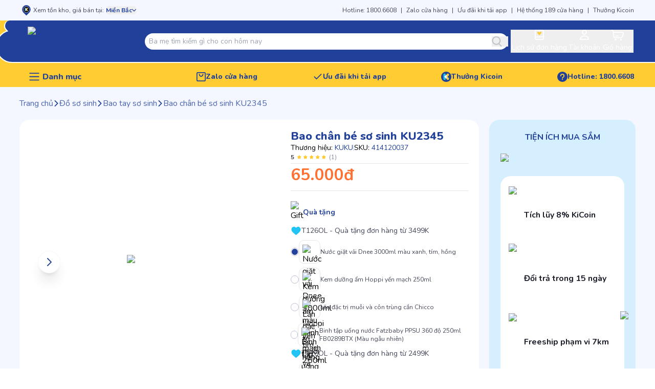

--- FILE ---
content_type: text/html; charset=utf-8
request_url: https://www.kidsplaza.vn/bao-chan-em-be-ku2345.html
body_size: 244163
content:
<!DOCTYPE html><html lang="vi"><head><meta charSet="utf-8" data-next-head=""/><meta name="viewport" content="width=device-width, initial-scale=1 maximum-scale=1" data-next-head=""/><meta name="twitter:card" content="summary_large_image" data-next-head=""/><meta name="twitter:site" content="Kids Plaza" data-next-head=""/><meta property="og:type" content="website" data-next-head=""/><meta property="og:image:width" content="800" data-next-head=""/><meta property="og:image:height" content="600" data-next-head=""/><meta property="og:locale" content="vi_VN" data-next-head=""/><meta property="og:site_name" content="Kids Plaza" data-next-head=""/><meta name="apple-mobile-web-app-capable" content="yes" data-next-head=""/><meta name="theme-color" content="#013189" data-next-head=""/><link rel="apple-touch-icon" href="https://static.kidsplaza.vn/assets/logos/KidsPlaza-Logo-Circle-192.png" data-next-head=""/><link rel="icon" href="/favicon.ico" data-next-head=""/><link rel="manifest" href="https://static.kidsplaza.vn/assets/manifest.json" data-next-head=""/><title data-next-head="">KU2345 - Bao chân em bé sơ sinh KuKu nhập khẩu Đài Loan</title><meta name="robots" content="index,follow" data-next-head=""/><meta name="description" content="Bao chân em bé sơ sinh được nhập khẩu từ Đài Loan bảo vệ đôi chân bé một cách tốt nhất. Sản phẩm đã quan chọn lọc an toàn cho bé." data-next-head=""/><meta property="og:title" content="KU2345 - Bao chân em bé sơ sinh KuKu nhập khẩu Đài Loan" data-next-head=""/><meta property="og:description" content="Bao chân em bé sơ sinh được nhập khẩu từ Đài Loan bảo vệ đôi chân bé một cách tốt nhất. Sản phẩm đã quan chọn lọc an toàn cho bé." data-next-head=""/><meta property="og:url" content="https://www.kidsplaza.vn/bao-chan-em-be-ku2345.html" data-next-head=""/><meta property="og:image" content="https://cdn-v2.kidsplaza.vn/202x202/media/catalog/product/b/a/bao-chan-em-be-ku2345-1.jpg" data-next-head=""/><meta property="og:image:alt" content="KU2345 - Bao chân em bé sơ sinh KuKu nhập khẩu Đài Loan" data-next-head=""/><link rel="canonical" href="https://www.kidsplaza.vn/bao-chan-em-be-ku2345.html" data-next-head=""/><meta property="keywords" content="Bao chân em bé sơ sinh KuKu " data-next-head=""/><meta property="fb:pages" content="717758208292927"/><link rel="preload" href="https://static.kidsplaza.vn/9243/_next/static/media/6a9c36ea9dc9b36b-s.p.woff2" as="font" type="font/woff2" crossorigin="anonymous" data-next-font="size-adjust"/><link rel="preload" href="https://static.kidsplaza.vn/9243/_next/static/media/ee40bb094c99a29a-s.p.woff2" as="font" type="font/woff2" crossorigin="anonymous" data-next-font="size-adjust"/><link rel="preload" href="https://static.kidsplaza.vn/9243/_next/static/media/bf24a9759715e608-s.p.woff2" as="font" type="font/woff2" crossorigin="anonymous" data-next-font="size-adjust"/><link rel="preload" href="https://static.kidsplaza.vn/9243/_next/static/media/904be59b21bd51cb-s.p.woff2" as="font" type="font/woff2" crossorigin="anonymous" data-next-font="size-adjust"/><link rel="preload" href="https://static.kidsplaza.vn/9243/_next/static/media/5eb9f58a7971ca77-s.p.woff2" as="font" type="font/woff2" crossorigin="anonymous" data-next-font="size-adjust"/><link rel="preload" href="https://static.kidsplaza.vn/9243/_next/static/media/034043ff2259baf4-s.p.woff2" as="font" type="font/woff2" crossorigin="anonymous" data-next-font="size-adjust"/><link rel="preload" href="https://static.kidsplaza.vn/9243/_next/static/media/85c67a429a9576f0-s.p.woff2" as="font" type="font/woff2" crossorigin="anonymous" data-next-font="size-adjust"/><link rel="preload" href="https://static.kidsplaza.vn/9243/_next/static/media/4fe2429222dd4fe9-s.p.woff2" as="font" type="font/woff2" crossorigin="anonymous" data-next-font="size-adjust"/><link rel="preload" href="https://static.kidsplaza.vn/9243/_next/static/media/7891bf2bba658b6d-s.p.woff2" as="font" type="font/woff2" crossorigin="anonymous" data-next-font="size-adjust"/><link rel="preload" href="https://static.kidsplaza.vn/9243/_next/static/media/73a3b00033735082-s.p.woff2" as="font" type="font/woff2" crossorigin="anonymous" data-next-font="size-adjust"/><link rel="preload" href="https://static.kidsplaza.vn/9243/_next/static/media/c5088d6489227600-s.p.woff2" as="font" type="font/woff2" crossorigin="anonymous" data-next-font="size-adjust"/><link rel="preload" href="https://static.kidsplaza.vn/9243/_next/static/media/3240ce91eb2adaa8-s.p.woff2" as="font" type="font/woff2" crossorigin="anonymous" data-next-font="size-adjust"/><link rel="preload" href="https://static.kidsplaza.vn/9243/_next/static/media/4f77bef990aad698-s.p.woff2" as="font" type="font/woff2" crossorigin="anonymous" data-next-font="size-adjust"/><link rel="preload" href="https://static.kidsplaza.vn/9243/_next/static/media/47cbc4e2adbc5db9-s.p.woff2" as="font" type="font/woff2" crossorigin="anonymous" data-next-font="size-adjust"/><link rel="preload" href="https://static.kidsplaza.vn/9243/_next/static/media/7e394df6988d8a2a-s.p.woff2" as="font" type="font/woff2" crossorigin="anonymous" data-next-font="size-adjust"/><link rel="preload" href="https://static.kidsplaza.vn/9243/_next/static/media/db382d2b286009e6-s.p.woff2" as="font" type="font/woff2" crossorigin="anonymous" data-next-font="size-adjust"/><link rel="preload" href="https://static.kidsplaza.vn/9243/_next/static/media/a0a5c22117e6d0bf-s.p.woff2" as="font" type="font/woff2" crossorigin="anonymous" data-next-font="size-adjust"/><link rel="preload" href="https://static.kidsplaza.vn/9243/_next/static/media/5f43c79d468fbbf1-s.p.ttf" as="font" type="font/ttf" crossorigin="anonymous" data-next-font="size-adjust"/><link rel="preload" href="https://static.kidsplaza.vn/9243/_next/static/media/8428baf01f378a85-s.p.ttf" as="font" type="font/ttf" crossorigin="anonymous" data-next-font="size-adjust"/><link rel="preload" href="https://static.kidsplaza.vn/9243/_next/static/media/d8af269e6a85aded-s.p.otf" as="font" type="font/otf" crossorigin="anonymous" data-next-font="size-adjust"/><link rel="preload" href="https://static.kidsplaza.vn/9243/_next/static/media/3217c4aa901154fc-s.p.ttf" as="font" type="font/ttf" crossorigin="anonymous" data-next-font="size-adjust"/><link rel="preload" href="https://static.kidsplaza.vn/9243/_next/static/css/85b7501141111e7a.css" as="style"/><link rel="preload" href="https://static.kidsplaza.vn/9243/_next/static/css/da202c08b4ba61f1.css" as="style"/><link rel="preload" href="https://static.kidsplaza.vn/9243/_next/static/css/e31b2b2088936000.css" as="style"/><script type="application/ld+json" data-next-head="">{"@context":"https://schema.org","@type":"WebSite","url":"https://www.kidsplaza.vn","potentialAction":[{"@type":"SearchAction","target":"https://www.kidsplaza.vn/search?q={search_term_string}","query-input":"required name=search_term_string"}]}</script><link rel="preload" as="image" imageSrcSet="https://cdn.kidsplaza.vn/_next/image?url=https%3A%2F%2Fstatic.kidsplaza.vn%2Fassets%2Fimages%2FLogo_KPZ.png&amp;w=16&amp;q=100&amp;fm=webp 16w, https://cdn.kidsplaza.vn/_next/image?url=https%3A%2F%2Fstatic.kidsplaza.vn%2Fassets%2Fimages%2FLogo_KPZ.png&amp;w=32&amp;q=100&amp;fm=webp 32w, https://cdn.kidsplaza.vn/_next/image?url=https%3A%2F%2Fstatic.kidsplaza.vn%2Fassets%2Fimages%2FLogo_KPZ.png&amp;w=48&amp;q=100&amp;fm=webp 48w, https://cdn.kidsplaza.vn/_next/image?url=https%3A%2F%2Fstatic.kidsplaza.vn%2Fassets%2Fimages%2FLogo_KPZ.png&amp;w=64&amp;q=100&amp;fm=webp 64w, https://cdn.kidsplaza.vn/_next/image?url=https%3A%2F%2Fstatic.kidsplaza.vn%2Fassets%2Fimages%2FLogo_KPZ.png&amp;w=96&amp;q=100&amp;fm=webp 96w, https://cdn.kidsplaza.vn/_next/image?url=https%3A%2F%2Fstatic.kidsplaza.vn%2Fassets%2Fimages%2FLogo_KPZ.png&amp;w=128&amp;q=100&amp;fm=webp 128w, https://cdn.kidsplaza.vn/_next/image?url=https%3A%2F%2Fstatic.kidsplaza.vn%2Fassets%2Fimages%2FLogo_KPZ.png&amp;w=256&amp;q=100&amp;fm=webp 256w, https://cdn.kidsplaza.vn/_next/image?url=https%3A%2F%2Fstatic.kidsplaza.vn%2Fassets%2Fimages%2FLogo_KPZ.png&amp;w=384&amp;q=100&amp;fm=webp 384w, https://cdn.kidsplaza.vn/_next/image?url=https%3A%2F%2Fstatic.kidsplaza.vn%2Fassets%2Fimages%2FLogo_KPZ.png&amp;w=640&amp;q=100&amp;fm=webp 640w, https://cdn.kidsplaza.vn/_next/image?url=https%3A%2F%2Fstatic.kidsplaza.vn%2Fassets%2Fimages%2FLogo_KPZ.png&amp;w=750&amp;q=100&amp;fm=webp 750w, https://cdn.kidsplaza.vn/_next/image?url=https%3A%2F%2Fstatic.kidsplaza.vn%2Fassets%2Fimages%2FLogo_KPZ.png&amp;w=828&amp;q=100&amp;fm=webp 828w, https://cdn.kidsplaza.vn/_next/image?url=https%3A%2F%2Fstatic.kidsplaza.vn%2Fassets%2Fimages%2FLogo_KPZ.png&amp;w=1080&amp;q=100&amp;fm=webp 1080w, https://cdn.kidsplaza.vn/_next/image?url=https%3A%2F%2Fstatic.kidsplaza.vn%2Fassets%2Fimages%2FLogo_KPZ.png&amp;w=1200&amp;q=100&amp;fm=webp 1200w, https://cdn.kidsplaza.vn/_next/image?url=https%3A%2F%2Fstatic.kidsplaza.vn%2Fassets%2Fimages%2FLogo_KPZ.png&amp;w=1920&amp;q=100&amp;fm=webp 1920w, https://cdn.kidsplaza.vn/_next/image?url=https%3A%2F%2Fstatic.kidsplaza.vn%2Fassets%2Fimages%2FLogo_KPZ.png&amp;w=2048&amp;q=100&amp;fm=webp 2048w, https://cdn.kidsplaza.vn/_next/image?url=https%3A%2F%2Fstatic.kidsplaza.vn%2Fassets%2Fimages%2FLogo_KPZ.png&amp;w=3840&amp;q=100&amp;fm=webp 3840w" imageSizes="100%" data-next-head=""/><script type="application/ld+json" data-next-head="">{"@context":"https://schema.org","@type":"Product","description":"Bao chân em bé sơ sinh được nhập khẩu từ Đài Loan bảo vệ đôi chân bé một cách tốt nhất. Sản phẩm đã quan chọn lọc an toàn cho bé.","mpn":"43095","sku":"414120037","image":["https://cdn-v2.kidsplaza.vn/202x202/media/catalog/product/b/a/bao-chan-em-be-ku2345-1.jpg"],"brand":{"@type":"Brand","name":"KUKU"},"review":[{"@type":"Review","author":{"@type":"Person","name":"My"},"reviewRating":{"ratingValue":5,"@type":"Rating"}}],"aggregateRating":{"@type":"AggregateRating","reviewCount":1,"ratingValue":5},"offers":[{"hasMerchantReturnPolicy":{"@type":"MerchantReturnPolicy","applicableCountry":"VN","returnPolicyCategory":"https://schema.org/MerchantReturnFiniteReturnWindow","merchantReturnDays":45,"returnMethod":"https://schema.org/ReturnByMail","returnFees":"https://schema.org/FreeReturn"},"price":65000,"priceCurrency":"VND","priceValidUntil":"2026-01-22T23:59:59.999Z","itemCondition":"https://schema.org/NewCondition","availability":"https://schema.org/InStock","url":"https://www.kidsplaza.vn/bao-chan-em-be-ku2345.html","shippingDetails":{"@type":"OfferShippingDetails","shippingRate":{"@type":"MonetaryAmount","value":19000,"currency":"VND"},"shippingDestination":{"@type":"DefinedRegion","addressCountry":"VN"},"deliveryTime":{"@type":"ShippingDeliveryTime","handlingTime":{"@type":"QuantitativeValue","minValue":0,"maxValue":1,"unitCode":"DAY"},"transitTime":{"@type":"QuantitativeValue","minValue":1,"maxValue":5,"unitCode":"DAY"}}},"@type":"Offer","seller":{"@type":"Organization","name":"KidsPlaza"}}],"name":"Bao chân bé sơ sinh KU2345"}</script><script type="application/ld+json" data-next-head="">{"@context":"https://schema.org","@type":"BreadcrumbList","itemListElement":[{"@type":"ListItem","position":1,"item":"https://www.kidsplaza.vn","name":"Trang chủ"},{"@type":"ListItem","position":2,"item":"https://www.kidsplaza.vn/do-so-sinh.html","name":"Đồ sơ sinh "},{"@type":"ListItem","position":3,"item":"https://www.kidsplaza.vn/bao-tay-so-sinh.html","name":"Bao tay sơ sinh"},{"@type":"ListItem","position":4,"item":"https://www.kidsplaza.vn/bao-chan-em-be-ku2345.html","name":"Bao chân bé sơ sinh KU2345"}]}</script><link rel="preload" as="image" imageSrcSet="https://cdn.kidsplaza.vn/_next/image?url=https%3A%2F%2Fcdn-v2.kidsplaza.vn%2Fmedia%2Fcatalog%2Fproduct%2Fb%2Fa%2Fbao-chan-em-be-ku2345-1.jpg&amp;w=640&amp;q=100&amp;fm=webp 1x, https://cdn.kidsplaza.vn/_next/image?url=https%3A%2F%2Fcdn-v2.kidsplaza.vn%2Fmedia%2Fcatalog%2Fproduct%2Fb%2Fa%2Fbao-chan-em-be-ku2345-1.jpg&amp;w=828&amp;q=100&amp;fm=webp 2x" fetchPriority="high" data-next-head=""/><script type="application/ld+json">{"@context":"https://schema.org","@type":"Organization","@id":"https://www.kidsplaza.vn/","name":"KidsPlaza","alternateName":"Kids Plaza - Hệ thống Mẹ Bầu & Em Bé đáng tin cậy nhất Việt Nam","logo":"https://www.kidsplaza.vn/favicon.ico","image":["https://cdn.kidsplaza.vn/media/wysiwyg/SEO/cua-hang-bim-sua-kidsplaza.jpg","https://cdn.kidsplaza.vn/media/wysiwyg/SEO/cua-hang-me-bau-va-em-be-kidsplaza.jpg","https://cdn.kidsplaza.vn/media/wysiwyg/SEO/he-thong-cua-hang-me-bau-va-em-be-kidsplaza.jpg","https://cdn.kidsplaza.vn/media/wysiwyg/SEO/gian-hang-bim-sua-kidsplaza.jpg"],"description":"Hệ thống cửa hàng Mẹ Bầu và Em Bé Kids Plaza với gần 150 cửa hàng trên toàn quốc, cung cấp hơn 30.000 sản phẩm an toàn, chính hãng, chất lượng tốt, giá cả cạnh tranh","url":"https://www.kidsplaza.vn/","telephone":"18006608","email":"contact@kidsplaza.vn","address":{"@type":"PostalAddress","streetAddress":"20 Thái Thịnh, Ngã Tư Sở","addressLocality":"Đống Đa","addressRegion":"Hà Nội","postalCode":"100000","addressCountry":"VN"},"review":{"@type":"Review","reviewRating":{"@type":"Rating","ratingValue":"4.9","bestRating":"5"},"author":{"@type":"Organization","name":"KidsPlaza"}},"sameAs":["https://www.facebook.com/kidsplaza.com.vn","https://x.com/kidsplaza","https://www.youtube.com/@KidsPlazaChannel","https://www.tiktok.com/@kidsplazaofficial","https://www.pinterest.com/kidsplaza_vn","https://kidsplazavn.tumblr.com/"]}</script><script type="application/ld+json">{"@context":"https://schema.org","@type":"Website","name":"Kids Plaza - Hệ thống cửa hàng Mẹ Bầu và Em Bé Kids Plaza","url":"https://www.kidsplaza.vn","description":"Hệ thống cửa hàng Mẹ Bầu và Em Bé Kids Plaza với gần 150 cửa hàng trên toàn quốc, cung cấp hơn 30.000 sản phẩm an toàn, chính hãng, chất lượng tốt, giá cả cạnh tranh","publisher":{"@type":"Organization","name":"Kids Plaza","logo":"https://static.kidsplaza.vn/assets/logos/KidsPlaza-Logo-Circle-512.png"},"image":["https://cdn.kidsplaza.vn/media/wysiwyg/SEO/cua-hang-bim-sua-kidsplaza.jpg","https://cdn.kidsplaza.vn/media/wysiwyg/SEO/cua-hang-me-bau-va-em-be-kidsplaza.jpg","https://cdn.kidsplaza.vn/media/wysiwyg/SEO/he-thong-cua-hang-me-bau-va-em-be-kidsplaza.jpg","https://cdn.kidsplaza.vn/media/wysiwyg/SEO/gian-hang-bim-sua-kidsplaza.jpg"],"keywords":"cửa hàng mẹ và bé, siêu thị, mẹ và bé, đồ dùng cho mẹ và bé, siêu thị trẻ em, chăm sóc em bé, đồ dùng cho bé","InLanguage":"vi"}</script><script>
                !function(f,b,e,v,n,t,s){if(f.fbq)return;n=f.fbq=function(){n.callMethod?
                n.callMethod.apply(n,arguments):n.queue.push(arguments)};if(!f._fbq)f._fbq=n;
                n.push=n;n.loaded=!0;n.version='2.0';n.queue=[];t=b.createElement(e);t.async=!0;
                t.src=v;s=b.getElementsByTagName(e)[0];s.parentNode.insertBefore(t,s)}(window,
                document,'script','https://connect.facebook.net/en_US/fbevents.js');
                // Initialize the tracking flag as an object if it doesn't exist
                window.fbqPageViewTracked = window.fbqPageViewTracked || {};
                
                // Check if the PageView event has already been sent for the current URL
                if (!window.fbqPageViewTracked[window.location.href]) {
                  // Insert Your Facebook Pixel ID below.
                  fbq('init', '717758208292927');
                  fbq('track', 'PageView');
                  console.log('Facebook Pixel Loaded and PageView Tracked in the head', window.location.href);
                
                  // Mark the PageView event as sent for the current URL
                  window.fbqPageViewTracked[window.location.href] = true;
                }
              </script><script>
          (function(h,o,t,j,a,r){
              h.hj=h.hj||function(){(h.hj.q=h.hj.q||[]).push(arguments)};
              h._hjSettings={hjid:6483522,hjsv:6};
              a=o.getElementsByTagName('head')[0];
              r=o.createElement('script');r.async=1;
              r.src=t+h._hjSettings.hjid+j+h._hjSettings.hjsv;
              a.appendChild(r);
          })(window,document,'https://static.hotjar.com/c/hotjar-','.js?sv=');
        </script><link rel="stylesheet" href="https://static.kidsplaza.vn/9243/_next/static/css/85b7501141111e7a.css" data-n-g=""/><link rel="stylesheet" href="https://static.kidsplaza.vn/9243/_next/static/css/da202c08b4ba61f1.css" data-n-p=""/><link rel="stylesheet" href="https://static.kidsplaza.vn/9243/_next/static/css/e31b2b2088936000.css" data-n-p=""/><noscript data-n-css=""></noscript><script defer="" noModule="" src="https://static.kidsplaza.vn/9243/_next/static/chunks/polyfills-42372ed130431b0a.js"></script><script defer="" src="https://static.kidsplaza.vn/9243/_next/static/chunks/4352-28723f38e1422953.js"></script><script defer="" src="https://static.kidsplaza.vn/9243/_next/static/chunks/9007.7942667b24122f21.js"></script><script defer="" src="https://static.kidsplaza.vn/9243/_next/static/chunks/4948.3862ed5d6664c806.js"></script><script defer="" src="https://static.kidsplaza.vn/9243/_next/static/chunks/26-486e4bc571655694.js"></script><script defer="" src="https://static.kidsplaza.vn/9243/_next/static/chunks/2349-e87cf137aeaeec55.js"></script><script defer="" src="https://static.kidsplaza.vn/9243/_next/static/chunks/5692-3786f85525e025fd.js"></script><script defer="" src="https://static.kidsplaza.vn/9243/_next/static/chunks/8172.f692d7a0d29e464c.js"></script><script defer="" src="https://static.kidsplaza.vn/9243/_next/static/chunks/5767-a09e2bd84365bfdc.js"></script><script defer="" src="https://static.kidsplaza.vn/9243/_next/static/chunks/3252-b23a3cc1868f3582.js"></script><script defer="" src="https://static.kidsplaza.vn/9243/_next/static/chunks/9812.f9593e027700bf66.js"></script><script defer="" src="https://static.kidsplaza.vn/9243/_next/static/chunks/7273.f8e76e359e645f63.js"></script><script defer="" src="https://static.kidsplaza.vn/9243/_next/static/chunks/7545.80399903c12404d9.js"></script><script defer="" src="https://static.kidsplaza.vn/9243/_next/static/chunks/6316-c322f08d5b4334e4.js"></script><script defer="" src="https://static.kidsplaza.vn/9243/_next/static/chunks/9156.1f1412677f8416dc.js"></script><script defer="" src="https://static.kidsplaza.vn/9243/_next/static/chunks/9314.e619d8205fe3d08b.js"></script><script defer="" src="https://static.kidsplaza.vn/9243/_next/static/chunks/9456.94369ec5bb60ecb9.js"></script><script defer="" src="https://static.kidsplaza.vn/9243/_next/static/chunks/1380.0eaffa4e26824067.js"></script><script defer="" src="https://static.kidsplaza.vn/9243/_next/static/chunks/3034.8a79d5f64ce3d911.js"></script><script src="https://static.kidsplaza.vn/9243/_next/static/chunks/webpack-86ba38760da47d73.js" defer=""></script><script src="https://static.kidsplaza.vn/9243/_next/static/chunks/framework-799e05fb8cdfb8f1.js" defer=""></script><script src="https://static.kidsplaza.vn/9243/_next/static/chunks/main-318b5f9c204db1a2.js" defer=""></script><script src="https://static.kidsplaza.vn/9243/_next/static/chunks/pages/_app-a88452c545912c36.js" defer=""></script><script src="https://static.kidsplaza.vn/9243/_next/static/chunks/06873998-80844e2e9b3786cc.js" defer=""></script><script src="https://static.kidsplaza.vn/9243/_next/static/chunks/1271-becb4e4c3b94f98a.js" defer=""></script><script src="https://static.kidsplaza.vn/9243/_next/static/chunks/380-57ba1d7501c3cdc7.js" defer=""></script><script src="https://static.kidsplaza.vn/9243/_next/static/chunks/1389-818336bc024d5745.js" defer=""></script><script src="https://static.kidsplaza.vn/9243/_next/static/chunks/2309-8a53c655b0dbd85a.js" defer=""></script><script src="https://static.kidsplaza.vn/9243/_next/static/chunks/9607-a7c7170b53bb51a3.js" defer=""></script><script src="https://static.kidsplaza.vn/9243/_next/static/chunks/240-ba5426e625033eb1.js" defer=""></script><script src="https://static.kidsplaza.vn/9243/_next/static/chunks/2473-ad575f656288c2a4.js" defer=""></script><script src="https://static.kidsplaza.vn/9243/_next/static/chunks/pages/%5B%5B...pages%5D%5D-6263e3ebf30e97a6.js" defer=""></script><script src="https://static.kidsplaza.vn/9243/_next/static/9243/_buildManifest.js" defer=""></script><script src="https://static.kidsplaza.vn/9243/_next/static/9243/_ssgManifest.js" defer=""></script></head><body><link rel="preload" as="image" imageSrcSet="https://cdn.kidsplaza.vn/_next/image?url=https%3A%2F%2Fstatic.kidsplaza.vn%2Fassets%2Fimages%2FLogo_KPZ.png&amp;w=16&amp;q=100&amp;fm=webp 16w, https://cdn.kidsplaza.vn/_next/image?url=https%3A%2F%2Fstatic.kidsplaza.vn%2Fassets%2Fimages%2FLogo_KPZ.png&amp;w=32&amp;q=100&amp;fm=webp 32w, https://cdn.kidsplaza.vn/_next/image?url=https%3A%2F%2Fstatic.kidsplaza.vn%2Fassets%2Fimages%2FLogo_KPZ.png&amp;w=48&amp;q=100&amp;fm=webp 48w, https://cdn.kidsplaza.vn/_next/image?url=https%3A%2F%2Fstatic.kidsplaza.vn%2Fassets%2Fimages%2FLogo_KPZ.png&amp;w=64&amp;q=100&amp;fm=webp 64w, https://cdn.kidsplaza.vn/_next/image?url=https%3A%2F%2Fstatic.kidsplaza.vn%2Fassets%2Fimages%2FLogo_KPZ.png&amp;w=96&amp;q=100&amp;fm=webp 96w, https://cdn.kidsplaza.vn/_next/image?url=https%3A%2F%2Fstatic.kidsplaza.vn%2Fassets%2Fimages%2FLogo_KPZ.png&amp;w=128&amp;q=100&amp;fm=webp 128w, https://cdn.kidsplaza.vn/_next/image?url=https%3A%2F%2Fstatic.kidsplaza.vn%2Fassets%2Fimages%2FLogo_KPZ.png&amp;w=256&amp;q=100&amp;fm=webp 256w, https://cdn.kidsplaza.vn/_next/image?url=https%3A%2F%2Fstatic.kidsplaza.vn%2Fassets%2Fimages%2FLogo_KPZ.png&amp;w=384&amp;q=100&amp;fm=webp 384w, https://cdn.kidsplaza.vn/_next/image?url=https%3A%2F%2Fstatic.kidsplaza.vn%2Fassets%2Fimages%2FLogo_KPZ.png&amp;w=640&amp;q=100&amp;fm=webp 640w, https://cdn.kidsplaza.vn/_next/image?url=https%3A%2F%2Fstatic.kidsplaza.vn%2Fassets%2Fimages%2FLogo_KPZ.png&amp;w=750&amp;q=100&amp;fm=webp 750w, https://cdn.kidsplaza.vn/_next/image?url=https%3A%2F%2Fstatic.kidsplaza.vn%2Fassets%2Fimages%2FLogo_KPZ.png&amp;w=828&amp;q=100&amp;fm=webp 828w, https://cdn.kidsplaza.vn/_next/image?url=https%3A%2F%2Fstatic.kidsplaza.vn%2Fassets%2Fimages%2FLogo_KPZ.png&amp;w=1080&amp;q=100&amp;fm=webp 1080w, https://cdn.kidsplaza.vn/_next/image?url=https%3A%2F%2Fstatic.kidsplaza.vn%2Fassets%2Fimages%2FLogo_KPZ.png&amp;w=1200&amp;q=100&amp;fm=webp 1200w, https://cdn.kidsplaza.vn/_next/image?url=https%3A%2F%2Fstatic.kidsplaza.vn%2Fassets%2Fimages%2FLogo_KPZ.png&amp;w=1920&amp;q=100&amp;fm=webp 1920w, https://cdn.kidsplaza.vn/_next/image?url=https%3A%2F%2Fstatic.kidsplaza.vn%2Fassets%2Fimages%2FLogo_KPZ.png&amp;w=2048&amp;q=100&amp;fm=webp 2048w, https://cdn.kidsplaza.vn/_next/image?url=https%3A%2F%2Fstatic.kidsplaza.vn%2Fassets%2Fimages%2FLogo_KPZ.png&amp;w=3840&amp;q=100&amp;fm=webp 3840w" imageSizes="100%"/><link rel="preload" as="image" imageSrcSet="https://cdn.kidsplaza.vn/_next/image?url=https%3A%2F%2Fcdn-v2.kidsplaza.vn%2Fmedia%2Fcatalog%2Fproduct%2Fb%2Fa%2Fbao-chan-em-be-ku2345-1.jpg&amp;w=640&amp;q=100&amp;fm=webp 1x, https://cdn.kidsplaza.vn/_next/image?url=https%3A%2F%2Fcdn-v2.kidsplaza.vn%2Fmedia%2Fcatalog%2Fproduct%2Fb%2Fa%2Fbao-chan-em-be-ku2345-1.jpg&amp;w=828&amp;q=100&amp;fm=webp 2x" fetchPriority="high"/><div id="__next"><div dir="ltr" class="__variable_095c86 __variable_5a4851 __variable_7a1fd6 __variable_7a9a26 __variable_3e2ccc __variable_1ffafc font-body"><div><div class="block"><div class="relative z-[2] flex h-10 items-center justify-center bg-secondary"><div class="relative z-[2] flex w-[698px] items-center justify-between text-xs lg:w-[950px] xl:w-[1198px]"><div class="flex items-center"><svg xmlns="http://www.w3.org/2000/svg" viewBox="0 0 17 17" width="17" height="17" class="h-5 w-5"><g clip-path="url(#clip0_1264_3081)"><path d="M8.93639 0C7.61332 0.00210841 6.31779 0.389181 5.19924 1.11656C4.0807 1.84395 3.18471 2.882 2.61463 4.11099C2.04456 5.33997 1.82363 6.70981 1.97733 8.06248C2.13103 9.41515 2.65309 10.6955 3.4833 11.7559C3.49298 11.7636 3.50109 11.7731 3.50716 11.784C3.58447 11.8926 3.66872 11.9957 3.75936 12.0927L3.79004 12.1243L3.93318 12.2716L3.95022 12.2927L3.97067 12.3137L8.93297 17.4392L13.8885 12.3172L13.9158 12.2927L14.0657 12.1383L14.093 12.1103C14.1809 12.0173 14.2618 11.9176 14.3349 11.8121C15.1728 10.7536 15.702 9.47226 15.861 8.11674C16.0199 6.76122 15.8022 5.38708 15.2331 4.15378C14.664 2.92047 13.7668 1.87855 12.6457 1.14892C11.5245 0.419286 10.2253 0.0318508 8.8989 0.0315724L8.93639 0Z" fill="#22409A"></path><path d="M4.06274 7.26882C4.09633 5.96173 4.62436 4.7198 5.53437 3.80753C6.44439 2.89526 7.66446 2.38477 8.93473 2.38477C10.205 2.38477 11.4251 2.89526 12.3351 3.80753C13.2451 4.7198 13.7731 5.96173 13.8067 7.26882C13.8067 10.0298 11.8947 12.2645 8.93644 12.2645C5.97814 12.2645 4.06274 10.0298 4.06274 7.26882" stroke="white" stroke-width="0.5" stroke-miterlimit="10"></path><path d="M8.36146 5.31445V5.31824L8.35022 5.32961L8.36146 5.31445Z" fill="white"></path><path d="M10.1088 7.25112L11.1517 6.19867C11.348 5.99611 11.4582 5.72171 11.4582 5.43564C11.4582 5.14956 11.348 4.87516 11.1517 4.67261C10.9529 4.47185 10.6855 4.35938 10.407 4.35938C10.1285 4.35938 9.86116 4.47185 9.66236 4.67261L8.51721 5.81978C8.64825 5.71266 8.81298 5.6589 8.98003 5.66873C9.14709 5.67856 9.30479 5.7513 9.42311 5.87309C9.54143 5.99489 9.61212 6.15722 9.62167 6.32918C9.63122 6.50114 9.57897 6.6707 9.47491 6.80558L9.03867 7.25112L9.47491 7.70017C9.57578 7.83539 9.62536 8.00378 9.61441 8.17388C9.60346 8.34399 9.53271 8.50417 9.4154 8.6245C9.29808 8.74483 9.14221 8.81708 8.97691 8.82775C8.81162 8.83842 8.64821 8.78677 8.51721 8.68246L9.53967 9.73492C9.73627 9.93822 10.0033 10.0528 10.2819 10.0535C10.5606 10.0541 10.8281 9.94079 11.0256 9.73843C11.2231 9.53606 11.3345 9.26122 11.3351 8.97437C11.3357 8.68752 11.2256 8.41215 11.029 8.20886L10.1088 7.25112Z" fill="#F6CB54"></path><path d="M7.13343 7.25463L8.51715 5.85135V5.41985C8.50185 5.14347 8.38442 4.88358 8.18891 4.69347C7.99341 4.50337 7.73466 4.39746 7.46572 4.39746C7.19678 4.39746 6.93804 4.50337 6.74254 4.69347C6.54704 4.88358 6.4296 5.14347 6.41431 5.41985V8.97364C6.4296 9.25003 6.54704 9.50991 6.74254 9.70002C6.93804 9.89012 7.19678 9.99603 7.46572 9.99603C7.73466 9.99603 7.99341 9.89012 8.18891 9.70002C8.38442 9.50991 8.50185 9.25003 8.51715 8.97364V8.67544L7.13343 7.25463Z" fill="#5FBFED"></path><path d="M9.04886 7.25151L9.48512 6.80597C9.58918 6.67109 9.6414 6.50152 9.63185 6.32956C9.6223 6.1576 9.55164 5.99527 9.43332 5.87348C9.315 5.75169 9.1573 5.67894 8.99024 5.66911C8.82318 5.65928 8.65845 5.71305 8.52742 5.82017L7.14368 7.22344L8.52742 8.62671C8.65842 8.73102 8.82182 8.78267 8.98712 8.772C9.15241 8.76134 9.30828 8.68909 9.4256 8.56876C9.54292 8.44843 9.61366 8.28824 9.62461 8.11814C9.63556 7.94803 9.58598 7.77964 9.48512 7.64442L9.04886 7.25151Z" fill="white"></path></g><defs><clipPath id="clip0_1264_3081"><rect width="17" height="17" fill="white" transform="translate(0.436401)"></rect></clipPath></defs></svg><p class="px-1 text-KPZ_text_1st">Xem tồn kho, giá bán tại<!-- -->:</p><button data-variant="custom" class="inline-flex items-center justify-center shrink-0 font-semibold leading-none rounded outline-none transition duration-300 ease-in-out focus:outline-none focus:shadow-md focus:border-transparent focus:ring-0 px-5 py-0 h-12 flex !h-fit !w-fit cursor-pointer items-center justify-center gap-1 !px-0 outline-none" aria-label="Mở chọn cửa hàng"><svg xmlns="http://www.w3.org/2000/svg" viewBox="0 0 12 7.2" width="12" height="7.2" class="h-2 w-2 text-primary"><path d="M6.002 5.03L10.539.265a.826.826 0 011.211 0 .94.94 0 010 1.275l-5.141 5.4a.827.827 0 01-1.183.026L.249 1.545a.937.937 0 010-1.275.826.826 0 011.211 0z" fill="currentColor"></path></svg></button></div><div class="flex items-center text-xs text-KPZ_text_1st"><a href="tel:18006608" class="transition-colors hover:text-primary">Hotline: 1800.6608</a><div class="hidden items-center xl:flex"><p class="px-2">|</p><a class="transition-colors hover:text-primary" href="/mua-nhanh-gan-nha.html">Zalo cửa hàng</a></div><div class="hidden items-center xl:flex"><p class="px-2">|</p><a class="transition-colors hover:text-primary" href="/tai-app-mobile">Ưu đãi khi tải app</a></div><div class="flex items-center"><p class="px-2">|</p><a class="transition-colors hover:text-primary" href="/he-thong-cua-hang.html">Hệ thống <!-- -->189<!-- --> cửa hàng</a></div><div class="hidden items-center xl:flex"><p class="px-2">|</p><a class="transition-colors hover:text-primary" href="/uu-dai-thanh-vien.html">Thưởng Kicoin</a></div></div></div></div><div class="sticky left-0 top-0 z-50 h-auto w-full bg-KPZ_Yellow pb-2"><div class="relative ml-[calc((100vw-698px)/2)] h-[83px] border-b-2 border-solid border-white bg-KPZ_Blue-Dark lg:ml-[calc((100vw-950px)/2)] xl:ml-[calc((100vw-1196px)/2)]"><div class="absolute -left-[34px] -top-[0px] z-[1] box-content h-[20px] w-12 rounded-full border-b-2 border-l-2 border-solid border-white bg-KPZ_Blue-Dark"></div><div class="absolute -left-[50px] top-[18px] z-[2] h-[65px] w-[200px] rounded-full border-2 border-solid border-white bg-KPZ_Blue-Dark"></div><div class="absolute -left-[30px] top-[1.5px] z-[2] h-[21px] w-[60px] rounded-full border-solid border-white bg-KPZ_Blue-Dark"></div><div class="relative z-10 h-full w-[698px] bg-KPZ_Blue-Dark lg:w-[950px] xl:w-[1196px]"><nav class="flex h-full items-center justify-between gap-7 pl-[1%]"><a class="shrink-0 pb-1.5" href="/"><div class="relative h-[51px] w-[224px]"><img alt="KidsPlaza" decoding="async" data-nimg="fill" style="position:absolute;height:100%;width:100%;left:0;top:0;right:0;bottom:0;color:transparent" sizes="100%" srcSet="https://cdn.kidsplaza.vn/_next/image?url=https%3A%2F%2Fstatic.kidsplaza.vn%2Fassets%2Fimages%2FLogo_KPZ.png&amp;w=16&amp;q=100&amp;fm=webp 16w, https://cdn.kidsplaza.vn/_next/image?url=https%3A%2F%2Fstatic.kidsplaza.vn%2Fassets%2Fimages%2FLogo_KPZ.png&amp;w=32&amp;q=100&amp;fm=webp 32w, https://cdn.kidsplaza.vn/_next/image?url=https%3A%2F%2Fstatic.kidsplaza.vn%2Fassets%2Fimages%2FLogo_KPZ.png&amp;w=48&amp;q=100&amp;fm=webp 48w, https://cdn.kidsplaza.vn/_next/image?url=https%3A%2F%2Fstatic.kidsplaza.vn%2Fassets%2Fimages%2FLogo_KPZ.png&amp;w=64&amp;q=100&amp;fm=webp 64w, https://cdn.kidsplaza.vn/_next/image?url=https%3A%2F%2Fstatic.kidsplaza.vn%2Fassets%2Fimages%2FLogo_KPZ.png&amp;w=96&amp;q=100&amp;fm=webp 96w, https://cdn.kidsplaza.vn/_next/image?url=https%3A%2F%2Fstatic.kidsplaza.vn%2Fassets%2Fimages%2FLogo_KPZ.png&amp;w=128&amp;q=100&amp;fm=webp 128w, https://cdn.kidsplaza.vn/_next/image?url=https%3A%2F%2Fstatic.kidsplaza.vn%2Fassets%2Fimages%2FLogo_KPZ.png&amp;w=256&amp;q=100&amp;fm=webp 256w, https://cdn.kidsplaza.vn/_next/image?url=https%3A%2F%2Fstatic.kidsplaza.vn%2Fassets%2Fimages%2FLogo_KPZ.png&amp;w=384&amp;q=100&amp;fm=webp 384w, https://cdn.kidsplaza.vn/_next/image?url=https%3A%2F%2Fstatic.kidsplaza.vn%2Fassets%2Fimages%2FLogo_KPZ.png&amp;w=640&amp;q=100&amp;fm=webp 640w, https://cdn.kidsplaza.vn/_next/image?url=https%3A%2F%2Fstatic.kidsplaza.vn%2Fassets%2Fimages%2FLogo_KPZ.png&amp;w=750&amp;q=100&amp;fm=webp 750w, https://cdn.kidsplaza.vn/_next/image?url=https%3A%2F%2Fstatic.kidsplaza.vn%2Fassets%2Fimages%2FLogo_KPZ.png&amp;w=828&amp;q=100&amp;fm=webp 828w, https://cdn.kidsplaza.vn/_next/image?url=https%3A%2F%2Fstatic.kidsplaza.vn%2Fassets%2Fimages%2FLogo_KPZ.png&amp;w=1080&amp;q=100&amp;fm=webp 1080w, https://cdn.kidsplaza.vn/_next/image?url=https%3A%2F%2Fstatic.kidsplaza.vn%2Fassets%2Fimages%2FLogo_KPZ.png&amp;w=1200&amp;q=100&amp;fm=webp 1200w, https://cdn.kidsplaza.vn/_next/image?url=https%3A%2F%2Fstatic.kidsplaza.vn%2Fassets%2Fimages%2FLogo_KPZ.png&amp;w=1920&amp;q=100&amp;fm=webp 1920w, https://cdn.kidsplaza.vn/_next/image?url=https%3A%2F%2Fstatic.kidsplaza.vn%2Fassets%2Fimages%2FLogo_KPZ.png&amp;w=2048&amp;q=100&amp;fm=webp 2048w, https://cdn.kidsplaza.vn/_next/image?url=https%3A%2F%2Fstatic.kidsplaza.vn%2Fassets%2Fimages%2FLogo_KPZ.png&amp;w=3840&amp;q=100&amp;fm=webp 3840w" src="https://cdn.kidsplaza.vn/_next/image?url=https%3A%2F%2Fstatic.kidsplaza.vn%2Fassets%2Fimages%2FLogo_KPZ.png&amp;w=3840&amp;q=100&amp;fm=webp"/></div></a><div class="relative flex h-8 w-3/5 items-center rounded-full bg-white"><input placeholder="Ba mẹ tìm kiếm gì cho con hôm nay" class="ml-2 h-8 w-full overflow-hidden rounded-full border-none bg-white text-[0.625rem] text-sm font-normal focus:outline-none focus:ring-0" id="headlessui-combobox-input-«R1n8ln6»" role="combobox" type="text" aria-expanded="false" aria-autocomplete="list" data-headlessui-state=""/><button class="transition-opacity hover:opacity-80" aria-label="Tìm kiếm"><svg viewBox="0 0 17.048 18" class="mr-3 h-5 w-5 cursor-pointer text-gray-400/60"><path d="M380.321,383.992l3.225,3.218c.167.167.341.329.5.506a.894.894,0,1,1-1.286,1.238c-1.087-1.067-2.179-2.131-3.227-3.236a.924.924,0,0,0-1.325-.222,7.509,7.509,0,1,1-3.3-14.207,7.532,7.532,0,0,1,6,11.936C380.736,383.462,380.552,383.685,380.321,383.992Zm-5.537.521a5.707,5.707,0,1,0-5.675-5.72A5.675,5.675,0,0,0,374.784,384.513Z" transform="translate(-367.297 -371.285)" fill="currentColor"></path></svg></button></div><div class="flex items-start gap-1 text-[12px] xl:gap-2 xl:text-sm 2xl:gap-4"><button tabindex="0"><div class="relative items-center justify-center flex w-16 flex-col text-white xl:w-28"><svg xmlns="http://www.w3.org/2000/svg" width="21" height="22" viewBox="0 0 21 22" fill="none" class="h-[20px] w-[20px]"><path d="M19.3889 11V17C19.3889 18.8856 19.3889 19.8284 18.8031 20.4142C18.2173 21 17.2745 21 15.3889 21H4.38889C2.85477 21 1.61111 19.7563 1.61111 18.2222V18.2222C1.61111 16.6881 2.85477 15.4444 4.38889 15.4444H15.3889C17.2745 15.4444 18.2173 15.4444 18.8031 14.8587C19.3889 14.2729 19.3889 13.3301 19.3889 11.4444V5C19.3889 3.11438 19.3889 2.17157 18.8031 1.58579C18.2173 1 17.2745 1 15.3889 1H5.61112C3.7255 1 2.78269 1 2.1969 1.58579C1.61111 2.17157 1.61111 3.11438 1.61111 5V18.2222" stroke="white" stroke-width="2"></path><path d="M14.3935 7.86121L10.5057 12.1108L10.4978 12.1021L7.22092 8.53993L6.62585 7.88715L6.60601 7.86121C5.87209 7.05712 5.87209 5.73858 6.60601 4.93449C6.64172 4.89558 6.68139 4.85667 6.72106 4.82209C7.43118 4.16498 8.47851 4.1693 9.18466 4.83938C9.2164 4.86964 9.24813 4.90423 9.28384 4.93881L10.5018 6.27032L11.7197 4.93881C11.7435 4.91287 11.7752 4.88261 11.799 4.861C12.521 4.15634 13.6199 4.16498 14.334 4.87829C14.3539 4.8999 14.3737 4.9172 14.3975 4.94313C15.1274 5.7429 15.1274 7.05279 14.3935 7.86121Z" fill="#FDCB34"></path></svg><span class="pt-[5px] text-sm">Lịch sử đơn hàng</span></div></button><button tabindex="0"><div class="relative items-center justify-center flex w-14 flex-col text-white xl:w-16"><svg width="16.577" height="18.6" viewBox="0 0 16.577 18.6" class="h-5 w-5"><g transform="translate(-95.7 -121.203)"><path d="M-7722.37,2933a.63.63,0,0,1-.63-.63c0-4.424,2.837-6.862,7.989-6.862s7.989,2.438,7.989,6.862a.629.629,0,0,1-.63.63Zm.647-1.251h13.428c-.246-3.31-2.5-4.986-6.713-4.986s-6.471,1.673-6.714,4.986Zm2.564-12.518a4.1,4.1,0,0,1,1.172-3,4.1,4.1,0,0,1,2.979-1.229,4.1,4.1,0,0,1,2.979,1.229,4.1,4.1,0,0,1,1.171,3,4.341,4.341,0,0,1-4.149,4.5,4.344,4.344,0,0,1-4.16-4.5Zm1.251,0a3.1,3.1,0,0,0,2.9,3.254,3.094,3.094,0,0,0,2.9-3.253,2.878,2.878,0,0,0-.813-2.109,2.88,2.88,0,0,0-2.085-.872,2.843,2.843,0,0,0-2.1.856,2.841,2.841,0,0,0-.806,2.122Z" transform="translate(7819 -2793.5)" fill="currentColor" stroke="currentColor" stroke-width="0.6"></path></g></svg><span class="pt-[5px] text-sm">Tài khoản</span></div></button><div class="mini-cart-menu relative inline-block" data-headlessui-state=""><button type="button" aria-expanded="false" data-headlessui-state=""><a class="relative items-center justify-center flex w-14 flex-col text-white xl:w-16" aria-label="cart-button"><div class="relative"><svg xmlns="http://www.w3.org/2000/svg" viewBox="0 0 25 21" width="25" height="21" class="h-[21px] w-[25px]"><g clip-path="url(#clip0_1264_1704)"><path d="M18.741 16.5478H8.18262C6.39319 16.5478 4.87849 15.3193 4.65574 13.6972L3.48259 4.95508C3.48259 4.94829 3.48259 4.9415 3.48259 4.93471L3.25242 3.22431C3.15589 2.52521 2.56932 1.96186 1.81197 1.84648L0.772464 1.69037C0.267564 1.60892 -0.0739865 1.16775 0.0151136 0.706207C0.0967887 0.244669 0.579414 -0.0675485 1.08431 0.0138995L2.12382 0.170008C3.67564 0.407565 4.90077 1.58177 5.09382 3.0139L5.22747 3.99127H21.466C22.55 3.99127 23.5598 4.43245 24.2281 5.21299C24.9037 5.98675 25.1488 6.98449 24.9037 7.94829L23.6266 12.9981C23.0995 15.0886 21.0873 16.5478 18.741 16.5478ZM5.45764 5.68811L6.50457 13.4867C6.60852 14.2605 7.32875 14.8442 8.18262 14.8442H18.7484C20.226 14.8442 21.4882 13.9279 21.8224 12.6112L23.0995 7.56141C23.2183 7.10666 23.0995 6.63155 22.7802 6.26503C22.4609 5.89851 21.9857 5.68811 21.466 5.68811H5.45764ZM15.2735 12.3872C15.2735 11.9189 14.8577 11.5388 14.3454 11.5388H9.40032C8.888 11.5388 8.4722 11.9189 8.4722 12.3872C8.4722 12.8555 8.888 13.2356 9.40032 13.2356H14.3454C14.8577 13.2356 15.2735 12.8555 15.2735 12.3872ZM8.83602 21.0003C9.80127 21.0003 10.5883 20.2809 10.5883 19.3985C10.5883 18.5162 9.80127 17.7967 8.83602 17.7967C7.87077 17.7967 7.08372 18.5162 7.08372 19.3985C7.08372 20.2877 7.87077 21.0003 8.83602 21.0003ZM19.5355 21.0003C20.5007 21.0003 21.2878 20.2809 21.2878 19.3985C21.2878 18.5162 20.5007 17.7967 19.5355 17.7967C18.5702 17.7967 17.7832 18.5162 17.7832 19.3985C17.7832 20.2877 18.5628 21.0003 19.5355 21.0003Z" fill="white"></path></g><defs><clipPath id="clip0_1264_1704"><rect width="25" height="21" fill="white"></rect></clipPath></defs></svg></div><p class="pt-[4px]">Giỏ hàng</p></a></button></div><span hidden="" style="position:fixed;top:1px;left:1px;width:1px;height:0;padding:0;margin:-1px;overflow:hidden;clip:rect(0, 0, 0, 0);white-space:nowrap;border-width:0;display:none"></span></div></nav></div></div></div><div class="sticky left-0 top-[91px] z-20"><div class="flex items-center justify-center bg-KPZ_Yellow py-[3px] pb-1 text-primary" style="opacity:1"><div class="flex w-[698px] items-center justify-between text-sm font-extrabold lg:w-[950px] xl:w-[1198px]"><div class="relative"><div class="group/level1 top-0 left-0 hover:z-[30] w-[236px] relative px-2 py-1 bg-KPZ_Yellow rounded-tl-[20px] rounded-tr-[20px] hover:bg-white"><div class="flex items-center cursor-pointer text-primary text-base px-2"><svg xmlns="http://www.w3.org/2000/svg" viewBox="0 0 22 20" width="22" height="20" class="h-5 w-5"><path d="M1.375 2.46777H20.625" stroke="currentColor" stroke-width="2" stroke-linecap="round"></path><path d="M1.375 9.69531H20.625" stroke="currentColor" stroke-width="2" stroke-linecap="round"></path><path d="M1.375 16.9238H20.625" stroke="currentColor" stroke-width="2" stroke-linecap="round"></path></svg><h3 class="ml-1.5 font-bold !font-extrabold text-primary">Danh mục</h3></div><ul class="gap-[10px] text-sm lg:text-base !leading-[22px] flex-col group-hover/level1:flex absolute w-full top-7 -left-0 bg-white pt-2 pb-4 rounded-bl-[20px] rounded-br-[20px] shadow-md h-[362px] hidden bg-white"><a class="font-normal" href="https://www.kidsplaza.vn/me-bau-va-sau-sinh.html"><button aria-label="Mục danh mục thanh bên" class="flex w-full items-center gap-2  px-4"><div class="relative h-4 w-4"><img alt="category icon" loading="lazy" decoding="async" data-nimg="fill" style="position:absolute;height:100%;width:100%;left:0;top:0;right:0;bottom:0;color:transparent" sizes="100vw" srcSet="https://cdn.kidsplaza.vn/_next/image?url=https%3A%2F%2Fcdn-v2.kidsplaza.vn%2F%2Fmedia%2Fcatalog%2Fcategory%2FIcon_B_ng_b_u_2.png&amp;w=640&amp;q=100&amp;fm=webp 640w, https://cdn.kidsplaza.vn/_next/image?url=https%3A%2F%2Fcdn-v2.kidsplaza.vn%2F%2Fmedia%2Fcatalog%2Fcategory%2FIcon_B_ng_b_u_2.png&amp;w=750&amp;q=100&amp;fm=webp 750w, https://cdn.kidsplaza.vn/_next/image?url=https%3A%2F%2Fcdn-v2.kidsplaza.vn%2F%2Fmedia%2Fcatalog%2Fcategory%2FIcon_B_ng_b_u_2.png&amp;w=828&amp;q=100&amp;fm=webp 828w, https://cdn.kidsplaza.vn/_next/image?url=https%3A%2F%2Fcdn-v2.kidsplaza.vn%2F%2Fmedia%2Fcatalog%2Fcategory%2FIcon_B_ng_b_u_2.png&amp;w=1080&amp;q=100&amp;fm=webp 1080w, https://cdn.kidsplaza.vn/_next/image?url=https%3A%2F%2Fcdn-v2.kidsplaza.vn%2F%2Fmedia%2Fcatalog%2Fcategory%2FIcon_B_ng_b_u_2.png&amp;w=1200&amp;q=100&amp;fm=webp 1200w, https://cdn.kidsplaza.vn/_next/image?url=https%3A%2F%2Fcdn-v2.kidsplaza.vn%2F%2Fmedia%2Fcatalog%2Fcategory%2FIcon_B_ng_b_u_2.png&amp;w=1920&amp;q=100&amp;fm=webp 1920w, https://cdn.kidsplaza.vn/_next/image?url=https%3A%2F%2Fcdn-v2.kidsplaza.vn%2F%2Fmedia%2Fcatalog%2Fcategory%2FIcon_B_ng_b_u_2.png&amp;w=2048&amp;q=100&amp;fm=webp 2048w, https://cdn.kidsplaza.vn/_next/image?url=https%3A%2F%2Fcdn-v2.kidsplaza.vn%2F%2Fmedia%2Fcatalog%2Fcategory%2FIcon_B_ng_b_u_2.png&amp;w=3840&amp;q=100&amp;fm=webp 3840w" src="https://cdn.kidsplaza.vn/_next/image?url=https%3A%2F%2Fcdn-v2.kidsplaza.vn%2F%2Fmedia%2Fcatalog%2Fcategory%2FIcon_B_ng_b_u_2.png&amp;w=3840&amp;q=100&amp;fm=webp"/></div><p class="cursor-pointer text-KPZ_text_1st">Mẹ bầu và sau sinh</p></button></a><a class="font-normal" href="https://www.kidsplaza.vn/sua-va-thuc-pham.html"><button aria-label="Mục danh mục thanh bên" class="flex w-full items-center gap-2  px-4"><div class="relative h-4 w-4"><img alt="category icon" loading="lazy" decoding="async" data-nimg="fill" style="position:absolute;height:100%;width:100%;left:0;top:0;right:0;bottom:0;color:transparent" sizes="100vw" srcSet="https://cdn.kidsplaza.vn/_next/image?url=https%3A%2F%2Fcdn-v2.kidsplaza.vn%2F%2Fmedia%2Fcatalog%2Fcategory%2FIcon_S_a_cho_b__1_1.png&amp;w=640&amp;q=100&amp;fm=webp 640w, https://cdn.kidsplaza.vn/_next/image?url=https%3A%2F%2Fcdn-v2.kidsplaza.vn%2F%2Fmedia%2Fcatalog%2Fcategory%2FIcon_S_a_cho_b__1_1.png&amp;w=750&amp;q=100&amp;fm=webp 750w, https://cdn.kidsplaza.vn/_next/image?url=https%3A%2F%2Fcdn-v2.kidsplaza.vn%2F%2Fmedia%2Fcatalog%2Fcategory%2FIcon_S_a_cho_b__1_1.png&amp;w=828&amp;q=100&amp;fm=webp 828w, https://cdn.kidsplaza.vn/_next/image?url=https%3A%2F%2Fcdn-v2.kidsplaza.vn%2F%2Fmedia%2Fcatalog%2Fcategory%2FIcon_S_a_cho_b__1_1.png&amp;w=1080&amp;q=100&amp;fm=webp 1080w, https://cdn.kidsplaza.vn/_next/image?url=https%3A%2F%2Fcdn-v2.kidsplaza.vn%2F%2Fmedia%2Fcatalog%2Fcategory%2FIcon_S_a_cho_b__1_1.png&amp;w=1200&amp;q=100&amp;fm=webp 1200w, https://cdn.kidsplaza.vn/_next/image?url=https%3A%2F%2Fcdn-v2.kidsplaza.vn%2F%2Fmedia%2Fcatalog%2Fcategory%2FIcon_S_a_cho_b__1_1.png&amp;w=1920&amp;q=100&amp;fm=webp 1920w, https://cdn.kidsplaza.vn/_next/image?url=https%3A%2F%2Fcdn-v2.kidsplaza.vn%2F%2Fmedia%2Fcatalog%2Fcategory%2FIcon_S_a_cho_b__1_1.png&amp;w=2048&amp;q=100&amp;fm=webp 2048w, https://cdn.kidsplaza.vn/_next/image?url=https%3A%2F%2Fcdn-v2.kidsplaza.vn%2F%2Fmedia%2Fcatalog%2Fcategory%2FIcon_S_a_cho_b__1_1.png&amp;w=3840&amp;q=100&amp;fm=webp 3840w" src="https://cdn.kidsplaza.vn/_next/image?url=https%3A%2F%2Fcdn-v2.kidsplaza.vn%2F%2Fmedia%2Fcatalog%2Fcategory%2FIcon_S_a_cho_b__1_1.png&amp;w=3840&amp;q=100&amp;fm=webp"/></div><p class="cursor-pointer text-KPZ_text_1st">Sữa cho bé</p></button></a><a class="font-normal" href="https://www.kidsplaza.vn/thuc-pham-dinh-duong.html"><button aria-label="Mục danh mục thanh bên" class="flex w-full items-center gap-2  px-4"><div class="relative h-4 w-4"><img alt="category icon" loading="lazy" decoding="async" data-nimg="fill" style="position:absolute;height:100%;width:100%;left:0;top:0;right:0;bottom:0;color:transparent" sizes="100vw" srcSet="https://cdn.kidsplaza.vn/_next/image?url=https%3A%2F%2Fcdn-v2.kidsplaza.vn%2F%2Fmedia%2Fcatalog%2Fcategory%2FIcon_B_n_d_m_1.png&amp;w=640&amp;q=100&amp;fm=webp 640w, https://cdn.kidsplaza.vn/_next/image?url=https%3A%2F%2Fcdn-v2.kidsplaza.vn%2F%2Fmedia%2Fcatalog%2Fcategory%2FIcon_B_n_d_m_1.png&amp;w=750&amp;q=100&amp;fm=webp 750w, https://cdn.kidsplaza.vn/_next/image?url=https%3A%2F%2Fcdn-v2.kidsplaza.vn%2F%2Fmedia%2Fcatalog%2Fcategory%2FIcon_B_n_d_m_1.png&amp;w=828&amp;q=100&amp;fm=webp 828w, https://cdn.kidsplaza.vn/_next/image?url=https%3A%2F%2Fcdn-v2.kidsplaza.vn%2F%2Fmedia%2Fcatalog%2Fcategory%2FIcon_B_n_d_m_1.png&amp;w=1080&amp;q=100&amp;fm=webp 1080w, https://cdn.kidsplaza.vn/_next/image?url=https%3A%2F%2Fcdn-v2.kidsplaza.vn%2F%2Fmedia%2Fcatalog%2Fcategory%2FIcon_B_n_d_m_1.png&amp;w=1200&amp;q=100&amp;fm=webp 1200w, https://cdn.kidsplaza.vn/_next/image?url=https%3A%2F%2Fcdn-v2.kidsplaza.vn%2F%2Fmedia%2Fcatalog%2Fcategory%2FIcon_B_n_d_m_1.png&amp;w=1920&amp;q=100&amp;fm=webp 1920w, https://cdn.kidsplaza.vn/_next/image?url=https%3A%2F%2Fcdn-v2.kidsplaza.vn%2F%2Fmedia%2Fcatalog%2Fcategory%2FIcon_B_n_d_m_1.png&amp;w=2048&amp;q=100&amp;fm=webp 2048w, https://cdn.kidsplaza.vn/_next/image?url=https%3A%2F%2Fcdn-v2.kidsplaza.vn%2F%2Fmedia%2Fcatalog%2Fcategory%2FIcon_B_n_d_m_1.png&amp;w=3840&amp;q=100&amp;fm=webp 3840w" src="https://cdn.kidsplaza.vn/_next/image?url=https%3A%2F%2Fcdn-v2.kidsplaza.vn%2F%2Fmedia%2Fcatalog%2Fcategory%2FIcon_B_n_d_m_1.png&amp;w=3840&amp;q=100&amp;fm=webp"/></div><p class="cursor-pointer text-KPZ_text_1st">Bé ăn dặm</p></button></a><a class="font-normal" href="https://www.kidsplaza.vn/bim-ta-va-ve-sinh.html"><button aria-label="Mục danh mục thanh bên" class="flex w-full items-center gap-2  px-4"><div class="relative h-4 w-4"><img alt="category icon" loading="lazy" decoding="async" data-nimg="fill" style="position:absolute;height:100%;width:100%;left:0;top:0;right:0;bottom:0;color:transparent" sizes="100vw" srcSet="https://cdn.kidsplaza.vn/_next/image?url=https%3A%2F%2Fcdn-v2.kidsplaza.vn%2F%2Fmedia%2Fcatalog%2Fcategory%2FIcon_B_m_t_V_sinh_1.png&amp;w=640&amp;q=100&amp;fm=webp 640w, https://cdn.kidsplaza.vn/_next/image?url=https%3A%2F%2Fcdn-v2.kidsplaza.vn%2F%2Fmedia%2Fcatalog%2Fcategory%2FIcon_B_m_t_V_sinh_1.png&amp;w=750&amp;q=100&amp;fm=webp 750w, https://cdn.kidsplaza.vn/_next/image?url=https%3A%2F%2Fcdn-v2.kidsplaza.vn%2F%2Fmedia%2Fcatalog%2Fcategory%2FIcon_B_m_t_V_sinh_1.png&amp;w=828&amp;q=100&amp;fm=webp 828w, https://cdn.kidsplaza.vn/_next/image?url=https%3A%2F%2Fcdn-v2.kidsplaza.vn%2F%2Fmedia%2Fcatalog%2Fcategory%2FIcon_B_m_t_V_sinh_1.png&amp;w=1080&amp;q=100&amp;fm=webp 1080w, https://cdn.kidsplaza.vn/_next/image?url=https%3A%2F%2Fcdn-v2.kidsplaza.vn%2F%2Fmedia%2Fcatalog%2Fcategory%2FIcon_B_m_t_V_sinh_1.png&amp;w=1200&amp;q=100&amp;fm=webp 1200w, https://cdn.kidsplaza.vn/_next/image?url=https%3A%2F%2Fcdn-v2.kidsplaza.vn%2F%2Fmedia%2Fcatalog%2Fcategory%2FIcon_B_m_t_V_sinh_1.png&amp;w=1920&amp;q=100&amp;fm=webp 1920w, https://cdn.kidsplaza.vn/_next/image?url=https%3A%2F%2Fcdn-v2.kidsplaza.vn%2F%2Fmedia%2Fcatalog%2Fcategory%2FIcon_B_m_t_V_sinh_1.png&amp;w=2048&amp;q=100&amp;fm=webp 2048w, https://cdn.kidsplaza.vn/_next/image?url=https%3A%2F%2Fcdn-v2.kidsplaza.vn%2F%2Fmedia%2Fcatalog%2Fcategory%2FIcon_B_m_t_V_sinh_1.png&amp;w=3840&amp;q=100&amp;fm=webp 3840w" src="https://cdn.kidsplaza.vn/_next/image?url=https%3A%2F%2Fcdn-v2.kidsplaza.vn%2F%2Fmedia%2Fcatalog%2Fcategory%2FIcon_B_m_t_V_sinh_1.png&amp;w=3840&amp;q=100&amp;fm=webp"/></div><p class="cursor-pointer text-KPZ_text_1st">Bỉm tã và vệ sinh</p></button></a><a class="font-normal" href="https://www.kidsplaza.vn/binh-sua-va-phu-kien.html"><button aria-label="Mục danh mục thanh bên" class="flex w-full items-center gap-2  px-4"><div class="relative h-4 w-4"><img alt="category icon" loading="lazy" decoding="async" data-nimg="fill" style="position:absolute;height:100%;width:100%;left:0;top:0;right:0;bottom:0;color:transparent" sizes="100vw" srcSet="https://cdn.kidsplaza.vn/_next/image?url=https%3A%2F%2Fcdn-v2.kidsplaza.vn%2F%2Fmedia%2Fcatalog%2Fcategory%2FIcon_B_nh-s_a_1.png&amp;w=640&amp;q=100&amp;fm=webp 640w, https://cdn.kidsplaza.vn/_next/image?url=https%3A%2F%2Fcdn-v2.kidsplaza.vn%2F%2Fmedia%2Fcatalog%2Fcategory%2FIcon_B_nh-s_a_1.png&amp;w=750&amp;q=100&amp;fm=webp 750w, https://cdn.kidsplaza.vn/_next/image?url=https%3A%2F%2Fcdn-v2.kidsplaza.vn%2F%2Fmedia%2Fcatalog%2Fcategory%2FIcon_B_nh-s_a_1.png&amp;w=828&amp;q=100&amp;fm=webp 828w, https://cdn.kidsplaza.vn/_next/image?url=https%3A%2F%2Fcdn-v2.kidsplaza.vn%2F%2Fmedia%2Fcatalog%2Fcategory%2FIcon_B_nh-s_a_1.png&amp;w=1080&amp;q=100&amp;fm=webp 1080w, https://cdn.kidsplaza.vn/_next/image?url=https%3A%2F%2Fcdn-v2.kidsplaza.vn%2F%2Fmedia%2Fcatalog%2Fcategory%2FIcon_B_nh-s_a_1.png&amp;w=1200&amp;q=100&amp;fm=webp 1200w, https://cdn.kidsplaza.vn/_next/image?url=https%3A%2F%2Fcdn-v2.kidsplaza.vn%2F%2Fmedia%2Fcatalog%2Fcategory%2FIcon_B_nh-s_a_1.png&amp;w=1920&amp;q=100&amp;fm=webp 1920w, https://cdn.kidsplaza.vn/_next/image?url=https%3A%2F%2Fcdn-v2.kidsplaza.vn%2F%2Fmedia%2Fcatalog%2Fcategory%2FIcon_B_nh-s_a_1.png&amp;w=2048&amp;q=100&amp;fm=webp 2048w, https://cdn.kidsplaza.vn/_next/image?url=https%3A%2F%2Fcdn-v2.kidsplaza.vn%2F%2Fmedia%2Fcatalog%2Fcategory%2FIcon_B_nh-s_a_1.png&amp;w=3840&amp;q=100&amp;fm=webp 3840w" src="https://cdn.kidsplaza.vn/_next/image?url=https%3A%2F%2Fcdn-v2.kidsplaza.vn%2F%2Fmedia%2Fcatalog%2Fcategory%2FIcon_B_nh-s_a_1.png&amp;w=3840&amp;q=100&amp;fm=webp"/></div><p class="cursor-pointer text-KPZ_text_1st">Bình sữa và phụ kiện</p></button></a><a class="font-normal" href="https://www.kidsplaza.vn/do-so-sinh.html"><button aria-label="Mục danh mục thanh bên" class="flex w-full items-center gap-2  px-4"><div class="relative h-4 w-4"><img alt="category icon" loading="lazy" decoding="async" data-nimg="fill" style="position:absolute;height:100%;width:100%;left:0;top:0;right:0;bottom:0;color:transparent" sizes="100vw" srcSet="https://cdn.kidsplaza.vn/_next/image?url=https%3A%2F%2Fcdn-v2.kidsplaza.vn%2F%2Fmedia%2Fcatalog%2Fcategory%2FIcon__s_sinh_1.png&amp;w=640&amp;q=100&amp;fm=webp 640w, https://cdn.kidsplaza.vn/_next/image?url=https%3A%2F%2Fcdn-v2.kidsplaza.vn%2F%2Fmedia%2Fcatalog%2Fcategory%2FIcon__s_sinh_1.png&amp;w=750&amp;q=100&amp;fm=webp 750w, https://cdn.kidsplaza.vn/_next/image?url=https%3A%2F%2Fcdn-v2.kidsplaza.vn%2F%2Fmedia%2Fcatalog%2Fcategory%2FIcon__s_sinh_1.png&amp;w=828&amp;q=100&amp;fm=webp 828w, https://cdn.kidsplaza.vn/_next/image?url=https%3A%2F%2Fcdn-v2.kidsplaza.vn%2F%2Fmedia%2Fcatalog%2Fcategory%2FIcon__s_sinh_1.png&amp;w=1080&amp;q=100&amp;fm=webp 1080w, https://cdn.kidsplaza.vn/_next/image?url=https%3A%2F%2Fcdn-v2.kidsplaza.vn%2F%2Fmedia%2Fcatalog%2Fcategory%2FIcon__s_sinh_1.png&amp;w=1200&amp;q=100&amp;fm=webp 1200w, https://cdn.kidsplaza.vn/_next/image?url=https%3A%2F%2Fcdn-v2.kidsplaza.vn%2F%2Fmedia%2Fcatalog%2Fcategory%2FIcon__s_sinh_1.png&amp;w=1920&amp;q=100&amp;fm=webp 1920w, https://cdn.kidsplaza.vn/_next/image?url=https%3A%2F%2Fcdn-v2.kidsplaza.vn%2F%2Fmedia%2Fcatalog%2Fcategory%2FIcon__s_sinh_1.png&amp;w=2048&amp;q=100&amp;fm=webp 2048w, https://cdn.kidsplaza.vn/_next/image?url=https%3A%2F%2Fcdn-v2.kidsplaza.vn%2F%2Fmedia%2Fcatalog%2Fcategory%2FIcon__s_sinh_1.png&amp;w=3840&amp;q=100&amp;fm=webp 3840w" src="https://cdn.kidsplaza.vn/_next/image?url=https%3A%2F%2Fcdn-v2.kidsplaza.vn%2F%2Fmedia%2Fcatalog%2Fcategory%2FIcon__s_sinh_1.png&amp;w=3840&amp;q=100&amp;fm=webp"/></div><p class="cursor-pointer text-KPZ_text_1st">Đồ sơ sinh </p></button></a><a class="font-normal" href="https://www.kidsplaza.vn/thoi-trang-va-phu-kien.html"><button aria-label="Mục danh mục thanh bên" class="flex w-full items-center gap-2  px-4"><div class="relative h-4 w-4"><img alt="category icon" loading="lazy" decoding="async" data-nimg="fill" style="position:absolute;height:100%;width:100%;left:0;top:0;right:0;bottom:0;color:transparent" sizes="100vw" srcSet="https://cdn.kidsplaza.vn/_next/image?url=https%3A%2F%2Fcdn-v2.kidsplaza.vn%2F%2Fmedia%2Fcatalog%2Fcategory%2FIcon_Gi_y_1.png&amp;w=640&amp;q=100&amp;fm=webp 640w, https://cdn.kidsplaza.vn/_next/image?url=https%3A%2F%2Fcdn-v2.kidsplaza.vn%2F%2Fmedia%2Fcatalog%2Fcategory%2FIcon_Gi_y_1.png&amp;w=750&amp;q=100&amp;fm=webp 750w, https://cdn.kidsplaza.vn/_next/image?url=https%3A%2F%2Fcdn-v2.kidsplaza.vn%2F%2Fmedia%2Fcatalog%2Fcategory%2FIcon_Gi_y_1.png&amp;w=828&amp;q=100&amp;fm=webp 828w, https://cdn.kidsplaza.vn/_next/image?url=https%3A%2F%2Fcdn-v2.kidsplaza.vn%2F%2Fmedia%2Fcatalog%2Fcategory%2FIcon_Gi_y_1.png&amp;w=1080&amp;q=100&amp;fm=webp 1080w, https://cdn.kidsplaza.vn/_next/image?url=https%3A%2F%2Fcdn-v2.kidsplaza.vn%2F%2Fmedia%2Fcatalog%2Fcategory%2FIcon_Gi_y_1.png&amp;w=1200&amp;q=100&amp;fm=webp 1200w, https://cdn.kidsplaza.vn/_next/image?url=https%3A%2F%2Fcdn-v2.kidsplaza.vn%2F%2Fmedia%2Fcatalog%2Fcategory%2FIcon_Gi_y_1.png&amp;w=1920&amp;q=100&amp;fm=webp 1920w, https://cdn.kidsplaza.vn/_next/image?url=https%3A%2F%2Fcdn-v2.kidsplaza.vn%2F%2Fmedia%2Fcatalog%2Fcategory%2FIcon_Gi_y_1.png&amp;w=2048&amp;q=100&amp;fm=webp 2048w, https://cdn.kidsplaza.vn/_next/image?url=https%3A%2F%2Fcdn-v2.kidsplaza.vn%2F%2Fmedia%2Fcatalog%2Fcategory%2FIcon_Gi_y_1.png&amp;w=3840&amp;q=100&amp;fm=webp 3840w" src="https://cdn.kidsplaza.vn/_next/image?url=https%3A%2F%2Fcdn-v2.kidsplaza.vn%2F%2Fmedia%2Fcatalog%2Fcategory%2FIcon_Gi_y_1.png&amp;w=3840&amp;q=100&amp;fm=webp"/></div><p class="cursor-pointer text-KPZ_text_1st">Thời trang và phụ kiện</p></button></a><a class="font-normal" href="https://www.kidsplaza.vn/vitamin-va-suc-khoe.html"><button aria-label="Mục danh mục thanh bên" class="flex w-full items-center gap-2  px-4"><div class="relative h-4 w-4"><img alt="category icon" loading="lazy" decoding="async" data-nimg="fill" style="position:absolute;height:100%;width:100%;left:0;top:0;right:0;bottom:0;color:transparent" sizes="100vw" srcSet="https://cdn.kidsplaza.vn/_next/image?url=https%3A%2F%2Fcdn-v2.kidsplaza.vn%2F%2Fmedia%2Fcatalog%2Fcategory%2FIcon_Vitamin_1.png&amp;w=640&amp;q=100&amp;fm=webp 640w, https://cdn.kidsplaza.vn/_next/image?url=https%3A%2F%2Fcdn-v2.kidsplaza.vn%2F%2Fmedia%2Fcatalog%2Fcategory%2FIcon_Vitamin_1.png&amp;w=750&amp;q=100&amp;fm=webp 750w, https://cdn.kidsplaza.vn/_next/image?url=https%3A%2F%2Fcdn-v2.kidsplaza.vn%2F%2Fmedia%2Fcatalog%2Fcategory%2FIcon_Vitamin_1.png&amp;w=828&amp;q=100&amp;fm=webp 828w, https://cdn.kidsplaza.vn/_next/image?url=https%3A%2F%2Fcdn-v2.kidsplaza.vn%2F%2Fmedia%2Fcatalog%2Fcategory%2FIcon_Vitamin_1.png&amp;w=1080&amp;q=100&amp;fm=webp 1080w, https://cdn.kidsplaza.vn/_next/image?url=https%3A%2F%2Fcdn-v2.kidsplaza.vn%2F%2Fmedia%2Fcatalog%2Fcategory%2FIcon_Vitamin_1.png&amp;w=1200&amp;q=100&amp;fm=webp 1200w, https://cdn.kidsplaza.vn/_next/image?url=https%3A%2F%2Fcdn-v2.kidsplaza.vn%2F%2Fmedia%2Fcatalog%2Fcategory%2FIcon_Vitamin_1.png&amp;w=1920&amp;q=100&amp;fm=webp 1920w, https://cdn.kidsplaza.vn/_next/image?url=https%3A%2F%2Fcdn-v2.kidsplaza.vn%2F%2Fmedia%2Fcatalog%2Fcategory%2FIcon_Vitamin_1.png&amp;w=2048&amp;q=100&amp;fm=webp 2048w, https://cdn.kidsplaza.vn/_next/image?url=https%3A%2F%2Fcdn-v2.kidsplaza.vn%2F%2Fmedia%2Fcatalog%2Fcategory%2FIcon_Vitamin_1.png&amp;w=3840&amp;q=100&amp;fm=webp 3840w" src="https://cdn.kidsplaza.vn/_next/image?url=https%3A%2F%2Fcdn-v2.kidsplaza.vn%2F%2Fmedia%2Fcatalog%2Fcategory%2FIcon_Vitamin_1.png&amp;w=3840&amp;q=100&amp;fm=webp"/></div><p class="cursor-pointer text-KPZ_text_1st">Vitamin và sức khỏe</p></button></a><a class="font-normal" href="https://www.kidsplaza.vn/do-dung-an-uong.html"><button aria-label="Mục danh mục thanh bên" class="flex w-full items-center gap-2  px-4"><div class="relative h-4 w-4"><img alt="category icon" loading="lazy" decoding="async" data-nimg="fill" style="position:absolute;height:100%;width:100%;left:0;top:0;right:0;bottom:0;color:transparent" sizes="100vw" srcSet="https://cdn.kidsplaza.vn/_next/image?url=https%3A%2F%2Fcdn-v2.kidsplaza.vn%2F%2Fmedia%2Fcatalog%2Fcategory%2FIcon_Th_a_d_a_1.png&amp;w=640&amp;q=100&amp;fm=webp 640w, https://cdn.kidsplaza.vn/_next/image?url=https%3A%2F%2Fcdn-v2.kidsplaza.vn%2F%2Fmedia%2Fcatalog%2Fcategory%2FIcon_Th_a_d_a_1.png&amp;w=750&amp;q=100&amp;fm=webp 750w, https://cdn.kidsplaza.vn/_next/image?url=https%3A%2F%2Fcdn-v2.kidsplaza.vn%2F%2Fmedia%2Fcatalog%2Fcategory%2FIcon_Th_a_d_a_1.png&amp;w=828&amp;q=100&amp;fm=webp 828w, https://cdn.kidsplaza.vn/_next/image?url=https%3A%2F%2Fcdn-v2.kidsplaza.vn%2F%2Fmedia%2Fcatalog%2Fcategory%2FIcon_Th_a_d_a_1.png&amp;w=1080&amp;q=100&amp;fm=webp 1080w, https://cdn.kidsplaza.vn/_next/image?url=https%3A%2F%2Fcdn-v2.kidsplaza.vn%2F%2Fmedia%2Fcatalog%2Fcategory%2FIcon_Th_a_d_a_1.png&amp;w=1200&amp;q=100&amp;fm=webp 1200w, https://cdn.kidsplaza.vn/_next/image?url=https%3A%2F%2Fcdn-v2.kidsplaza.vn%2F%2Fmedia%2Fcatalog%2Fcategory%2FIcon_Th_a_d_a_1.png&amp;w=1920&amp;q=100&amp;fm=webp 1920w, https://cdn.kidsplaza.vn/_next/image?url=https%3A%2F%2Fcdn-v2.kidsplaza.vn%2F%2Fmedia%2Fcatalog%2Fcategory%2FIcon_Th_a_d_a_1.png&amp;w=2048&amp;q=100&amp;fm=webp 2048w, https://cdn.kidsplaza.vn/_next/image?url=https%3A%2F%2Fcdn-v2.kidsplaza.vn%2F%2Fmedia%2Fcatalog%2Fcategory%2FIcon_Th_a_d_a_1.png&amp;w=3840&amp;q=100&amp;fm=webp 3840w" src="https://cdn.kidsplaza.vn/_next/image?url=https%3A%2F%2Fcdn-v2.kidsplaza.vn%2F%2Fmedia%2Fcatalog%2Fcategory%2FIcon_Th_a_d_a_1.png&amp;w=3840&amp;q=100&amp;fm=webp"/></div><p class="cursor-pointer text-KPZ_text_1st">Đồ dùng mẹ và bé</p></button></a><a class="font-normal" href="https://www.kidsplaza.vn/giat-xa-va-tam-goi.html"><button aria-label="Mục danh mục thanh bên" class="flex w-full items-center gap-2  px-4"><div class="relative h-4 w-4"><img alt="category icon" loading="lazy" decoding="async" data-nimg="fill" style="position:absolute;height:100%;width:100%;left:0;top:0;right:0;bottom:0;color:transparent" sizes="100vw" srcSet="https://cdn.kidsplaza.vn/_next/image?url=https%3A%2F%2Fcdn-v2.kidsplaza.vn%2F%2Fmedia%2Fcatalog%2Fcategory%2FIcon_Gi_t_x_t_m_g_i_2.png&amp;w=640&amp;q=100&amp;fm=webp 640w, https://cdn.kidsplaza.vn/_next/image?url=https%3A%2F%2Fcdn-v2.kidsplaza.vn%2F%2Fmedia%2Fcatalog%2Fcategory%2FIcon_Gi_t_x_t_m_g_i_2.png&amp;w=750&amp;q=100&amp;fm=webp 750w, https://cdn.kidsplaza.vn/_next/image?url=https%3A%2F%2Fcdn-v2.kidsplaza.vn%2F%2Fmedia%2Fcatalog%2Fcategory%2FIcon_Gi_t_x_t_m_g_i_2.png&amp;w=828&amp;q=100&amp;fm=webp 828w, https://cdn.kidsplaza.vn/_next/image?url=https%3A%2F%2Fcdn-v2.kidsplaza.vn%2F%2Fmedia%2Fcatalog%2Fcategory%2FIcon_Gi_t_x_t_m_g_i_2.png&amp;w=1080&amp;q=100&amp;fm=webp 1080w, https://cdn.kidsplaza.vn/_next/image?url=https%3A%2F%2Fcdn-v2.kidsplaza.vn%2F%2Fmedia%2Fcatalog%2Fcategory%2FIcon_Gi_t_x_t_m_g_i_2.png&amp;w=1200&amp;q=100&amp;fm=webp 1200w, https://cdn.kidsplaza.vn/_next/image?url=https%3A%2F%2Fcdn-v2.kidsplaza.vn%2F%2Fmedia%2Fcatalog%2Fcategory%2FIcon_Gi_t_x_t_m_g_i_2.png&amp;w=1920&amp;q=100&amp;fm=webp 1920w, https://cdn.kidsplaza.vn/_next/image?url=https%3A%2F%2Fcdn-v2.kidsplaza.vn%2F%2Fmedia%2Fcatalog%2Fcategory%2FIcon_Gi_t_x_t_m_g_i_2.png&amp;w=2048&amp;q=100&amp;fm=webp 2048w, https://cdn.kidsplaza.vn/_next/image?url=https%3A%2F%2Fcdn-v2.kidsplaza.vn%2F%2Fmedia%2Fcatalog%2Fcategory%2FIcon_Gi_t_x_t_m_g_i_2.png&amp;w=3840&amp;q=100&amp;fm=webp 3840w" src="https://cdn.kidsplaza.vn/_next/image?url=https%3A%2F%2Fcdn-v2.kidsplaza.vn%2F%2Fmedia%2Fcatalog%2Fcategory%2FIcon_Gi_t_x_t_m_g_i_2.png&amp;w=3840&amp;q=100&amp;fm=webp"/></div><p class="cursor-pointer text-KPZ_text_1st">Giặt xả và Tắm gội</p></button></a><a class="font-normal" href="https://www.kidsplaza.vn/do-choi-va-hoc-tap.html"><button aria-label="Mục danh mục thanh bên" class="flex w-full items-center gap-2  px-4"><div class="relative h-4 w-4"><img alt="category icon" loading="lazy" decoding="async" data-nimg="fill" style="position:absolute;height:100%;width:100%;left:0;top:0;right:0;bottom:0;color:transparent" sizes="100vw" srcSet="https://cdn.kidsplaza.vn/_next/image?url=https%3A%2F%2Fcdn-v2.kidsplaza.vn%2F%2Fmedia%2Fcatalog%2Fcategory%2FIcon_B_ng_n_2.png&amp;w=640&amp;q=100&amp;fm=webp 640w, https://cdn.kidsplaza.vn/_next/image?url=https%3A%2F%2Fcdn-v2.kidsplaza.vn%2F%2Fmedia%2Fcatalog%2Fcategory%2FIcon_B_ng_n_2.png&amp;w=750&amp;q=100&amp;fm=webp 750w, https://cdn.kidsplaza.vn/_next/image?url=https%3A%2F%2Fcdn-v2.kidsplaza.vn%2F%2Fmedia%2Fcatalog%2Fcategory%2FIcon_B_ng_n_2.png&amp;w=828&amp;q=100&amp;fm=webp 828w, https://cdn.kidsplaza.vn/_next/image?url=https%3A%2F%2Fcdn-v2.kidsplaza.vn%2F%2Fmedia%2Fcatalog%2Fcategory%2FIcon_B_ng_n_2.png&amp;w=1080&amp;q=100&amp;fm=webp 1080w, https://cdn.kidsplaza.vn/_next/image?url=https%3A%2F%2Fcdn-v2.kidsplaza.vn%2F%2Fmedia%2Fcatalog%2Fcategory%2FIcon_B_ng_n_2.png&amp;w=1200&amp;q=100&amp;fm=webp 1200w, https://cdn.kidsplaza.vn/_next/image?url=https%3A%2F%2Fcdn-v2.kidsplaza.vn%2F%2Fmedia%2Fcatalog%2Fcategory%2FIcon_B_ng_n_2.png&amp;w=1920&amp;q=100&amp;fm=webp 1920w, https://cdn.kidsplaza.vn/_next/image?url=https%3A%2F%2Fcdn-v2.kidsplaza.vn%2F%2Fmedia%2Fcatalog%2Fcategory%2FIcon_B_ng_n_2.png&amp;w=2048&amp;q=100&amp;fm=webp 2048w, https://cdn.kidsplaza.vn/_next/image?url=https%3A%2F%2Fcdn-v2.kidsplaza.vn%2F%2Fmedia%2Fcatalog%2Fcategory%2FIcon_B_ng_n_2.png&amp;w=3840&amp;q=100&amp;fm=webp 3840w" src="https://cdn.kidsplaza.vn/_next/image?url=https%3A%2F%2Fcdn-v2.kidsplaza.vn%2F%2Fmedia%2Fcatalog%2Fcategory%2FIcon_B_ng_n_2.png&amp;w=3840&amp;q=100&amp;fm=webp"/></div><p class="cursor-pointer text-KPZ_text_1st">Đồ chơi và Học tập</p></button></a></ul></div></div><div class="flex items-center justify-center gap-2"><svg width="18" height="18" viewBox="0 0 18 18" class="w-4.5 h-4.5"><g transform="translate(-127 -122)"><path d="M4.7,3.8H17.3a.9.9,0,0,1,.9.9V17.3a.9.9,0,0,1-.9.9H4.7a.9.9,0,0,1-.9-.9V4.7A.9.9,0,0,1,4.7,3.8ZM2,4.7A2.7,2.7,0,0,1,4.7,2H17.3A2.7,2.7,0,0,1,20,4.7V17.3A2.7,2.7,0,0,1,17.3,20H4.7A2.7,2.7,0,0,1,2,17.3ZM11,11C8.515,11,6.5,8.583,6.5,5.6H8.3c0,2.309,1.5,3.6,2.7,3.6s2.7-1.291,2.7-3.6h1.8C15.5,8.583,13.485,11,11,11Z" transform="translate(125 120)" fill="currentColor" fill-rule="evenodd"></path></g></svg><a class="text-sm transition-colors hover:text-white" href="/mua-nhanh-gan-nha.html">Zalo cửa hàng</a></div><div class="flex items-center justify-center gap-2"><svg width="24" height="24" viewBox="0 0 24 24" fill="none" stroke="currentColor" class="h-5 w-5"><path d="M20 6L9 17L4 12" stroke-width="2" stroke-linecap="round" stroke-linejoin="round"></path></svg><a class="text-sm transition-colors hover:text-white" href="/tai-app-mobile">Ưu đãi khi tải app</a></div><div class="flex items-center justify-center gap-2"><svg width="32" height="32" class="h-5 w-5" viewBox="0 0 30 30" fill="none" xmlns="http://www.w3.org/2000/svg"><path d="M0 15C0 6.70673 6.67464 0 15 0C23.2536 0 30 6.70673 30 15C30 23.2933 24.1148 30 15 30C5.88517 30 0 23.2933 0 15Z" fill="#214495"></path><path d="M22.2488 23.3653C23.6124 21.9951 23.6124 19.8317 22.2488 18.4615L18.8038 14.9999L22.2488 11.5384C23.6124 10.1682 23.6124 8.00474 22.2488 6.63455C20.8852 5.26435 18.6603 5.26435 17.3684 6.63455L13.6364 10.3845C14.4976 9.51916 15.933 9.51916 16.7943 10.3845C17.6555 11.2499 17.6555 12.6922 16.7943 13.5576L15.3589 14.9999L16.7943 16.4422C17.6555 17.3076 17.6555 18.7499 16.7943 19.6153C15.933 20.4807 14.4976 20.4807 13.6364 19.6153L17.3684 23.3653C18.7321 24.6634 20.9569 24.6634 22.2488 23.3653Z" fill="#FFCB32"></path><path d="M9.04308 15L13.6364 10.3846V9.08657C13.6364 7.21157 12.0574 5.62503 10.1914 5.62503C8.25361 5.62503 6.74643 7.21157 6.74643 9.08657V20.8414C6.74643 22.7164 8.32538 24.3029 10.1914 24.3029C12.1292 24.3029 13.6364 22.7164 13.6364 20.8414V19.5433L9.04308 15Z" fill="#22C2F2"></path><path d="M15.3588 15L16.7942 13.5577C17.6555 12.6923 17.6555 11.25 16.7942 10.3846C15.933 9.51922 14.4976 9.51922 13.6363 10.3846L9.04305 14.9279L13.6363 19.4711C14.4976 20.3365 15.933 20.3365 16.7942 19.4711C17.6555 18.6058 17.6555 17.1634 16.7942 16.2981L15.3588 15Z" fill="white"></path></svg><a class="text-sm transition-colors hover:text-white" href="/uu-dai-thanh-vien.html">Thưởng Kicoin</a></div><div class="hidden items-center justify-center gap-2 lg:flex"><svg xmlns="http://www.w3.org/2000/svg" width="20px" height="20px" viewBox="0 0 14 14"><path id="Path_111" data-name="Path 111" d="M269.443,404.312a7,7,0,1,0,7,7,6.98,6.98,0,0,0-7-7Zm.635,10.818a.3.3,0,0,1-.319.319h-.635a.3.3,0,0,1-.319-.319v-.635a.3.3,0,0,1,.319-.319h.635a.3.3,0,0,1,.319.319Zm.859-2.832c-.446.382-.763.637-.859.987a.308.308,0,0,1-.319.255h-.635a.309.309,0,0,1-.319-.35,2.988,2.988,0,0,1,1.336-1.876c.574-.446.892-.732.892-1.274a1.591,1.591,0,1,0-3.182,0v.191a.3.3,0,0,1-.224.351l-.6.189a.318.318,0,0,1-.414-.253,2.363,2.363,0,0,1-.033-.479,2.864,2.864,0,0,1,5.729,0,2.792,2.792,0,0,1-1.369,2.259Zm0,0" transform="translate(-262.442 -404.312)" fill="currentColor"></path></svg><a href="tel:18006608" class="text-sm transition-colors hover:text-white">Hotline: 1800.6608</a></div></div></div></div><div class="flex flex-col items-center justify-center bg-secondary"><div class="w-full px-5 pt-5 lg:w-[1024px] xl:w-[1204px] xl:px-0"><div class="mb-5 flex items-start"><div class="flex items-center gap-2 text-sm md:text-base"><div class="flex items-center gap-2"><a class="text-primary/80 hover:text-primary hover:underline" href="/">Trang chủ</a></div><div class="flex items-center gap-2"><span><svg width="20" viewBox="0 0 9 14" fill="none" xmlns="http://www.w3.org/2000/svg" class="mb-[3px] h-2.5 w-2.5 text-primary md:mb-[1px] md:h-3 md:w-3"><path d="M1.5 13L7.5 7L1.5 0.999999" stroke="currentColor" stroke-width="2" stroke-linecap="round" stroke-linejoin="round"></path></svg></span><a class="text-primary/80 hover:text-primary hover:underline" href="/do-so-sinh.html">Đồ sơ sinh </a></div><div class="flex items-center gap-2"><span><svg width="20" viewBox="0 0 9 14" fill="none" xmlns="http://www.w3.org/2000/svg" class="mb-[3px] h-2.5 w-2.5 text-primary md:mb-[1px] md:h-3 md:w-3"><path d="M1.5 13L7.5 7L1.5 0.999999" stroke="currentColor" stroke-width="2" stroke-linecap="round" stroke-linejoin="round"></path></svg></span><a class="text-primary/80 hover:text-primary hover:underline" href="/bao-tay-so-sinh.html">Bao tay sơ sinh</a></div><div class="flex items-center gap-2"><span><svg width="20" viewBox="0 0 9 14" fill="none" xmlns="http://www.w3.org/2000/svg" class="mb-[3px] h-2.5 w-2.5 text-primary md:mb-[1px] md:h-3 md:w-3"><path d="M1.5 13L7.5 7L1.5 0.999999" stroke="currentColor" stroke-width="2" stroke-linecap="round" stroke-linejoin="round"></path></svg></span><a class="text-primary/80 hover:text-primary hover:underline" href="/bao-chan-em-be-ku2345.html">Bao chân bé sơ sinh KU2345</a></div></div></div><div class="flex flex-col gap-5"><div class="grid grid-cols-12 gap-5"><div class="col-span-12 overflow-hidden rounded-[1.25rem] xl:col-span-9"><article class="h-full min-h-40 rounded-lg bg-light"><div class="grid grid-cols-12 gap-x-4 gap-y-10 p-5"><div class="col-span-12 px-4 lg:col-span-7"><div class="product-gallery relative min-h-[516px]"><div class="product-gallery"><div class="relative"><div class="flex h-full flex-col"><div class="relative flex-1"><div class="swiper h-full" id="productGallery"><div class="swiper-wrapper"><div class="swiper-slide m-auto !flex min-h-[375px] items-center justify-center selection:bg-transparent md:min-h-[512px]"><img alt="carousel-slide" fetchPriority="high" width="401" height="401" decoding="async" data-nimg="1" class="w-full md:w-fit" style="color:transparent" srcSet="https://cdn.kidsplaza.vn/_next/image?url=https%3A%2F%2Fcdn-v2.kidsplaza.vn%2Fmedia%2Fcatalog%2Fproduct%2Fb%2Fa%2Fbao-chan-em-be-ku2345-1.jpg&amp;w=640&amp;q=100&amp;fm=webp 1x, https://cdn.kidsplaza.vn/_next/image?url=https%3A%2F%2Fcdn-v2.kidsplaza.vn%2Fmedia%2Fcatalog%2Fproduct%2Fb%2Fa%2Fbao-chan-em-be-ku2345-1.jpg&amp;w=828&amp;q=100&amp;fm=webp 2x" src="https://cdn.kidsplaza.vn/_next/image?url=https%3A%2F%2Fcdn-v2.kidsplaza.vn%2Fmedia%2Fcatalog%2Fproduct%2Fb%2Fa%2Fbao-chan-em-be-ku2345-1.jpg&amp;w=828&amp;q=100&amp;fm=webp"/></div><div class="swiper-slide m-auto !flex min-h-[375px] items-center justify-center selection:bg-transparent md:min-h-[512px]"><img alt="carousel-slide" fetchPriority="auto" loading="lazy" width="400" height="400" decoding="async" data-nimg="1" class="w-full md:w-fit" style="color:transparent" srcSet="https://cdn.kidsplaza.vn/_next/image?url=https%3A%2F%2Fcdn-v2.kidsplaza.vn%2Fmedia%2Fcatalog%2Fproduct%2Fb%2Fa%2Fbao-chan-em-be-ku2345-2.jpg&amp;w=640&amp;q=100&amp;fm=webp 1x, https://cdn.kidsplaza.vn/_next/image?url=https%3A%2F%2Fcdn-v2.kidsplaza.vn%2Fmedia%2Fcatalog%2Fproduct%2Fb%2Fa%2Fbao-chan-em-be-ku2345-2.jpg&amp;w=828&amp;q=100&amp;fm=webp 2x" src="https://cdn.kidsplaza.vn/_next/image?url=https%3A%2F%2Fcdn-v2.kidsplaza.vn%2Fmedia%2Fcatalog%2Fproduct%2Fb%2Fa%2Fbao-chan-em-be-ku2345-2.jpg&amp;w=828&amp;q=100&amp;fm=webp"/></div><div class="swiper-slide m-auto !flex min-h-[375px] items-center justify-center selection:bg-transparent md:min-h-[512px]"><img alt="carousel-slide" fetchPriority="auto" loading="lazy" width="400" height="400" decoding="async" data-nimg="1" class="w-full md:w-fit" style="color:transparent" srcSet="https://cdn.kidsplaza.vn/_next/image?url=https%3A%2F%2Fcdn-v2.kidsplaza.vn%2Fmedia%2Fcatalog%2Fproduct%2Fb%2Fa%2Fbao-chan-em-be-ku2345-3.jpg&amp;w=640&amp;q=100&amp;fm=webp 1x, https://cdn.kidsplaza.vn/_next/image?url=https%3A%2F%2Fcdn-v2.kidsplaza.vn%2Fmedia%2Fcatalog%2Fproduct%2Fb%2Fa%2Fbao-chan-em-be-ku2345-3.jpg&amp;w=828&amp;q=100&amp;fm=webp 2x" src="https://cdn.kidsplaza.vn/_next/image?url=https%3A%2F%2Fcdn-v2.kidsplaza.vn%2Fmedia%2Fcatalog%2Fproduct%2Fb%2Fa%2Fbao-chan-em-be-ku2345-3.jpg&amp;w=828&amp;q=100&amp;fm=webp"/></div></div></div><div class="absolute top-2/4 z-10 -mt-4 flex h-11 w-11 cursor-pointer items-center justify-center
    rounded-full border border-border-100 border-opacity-70 bg-light text-heading shadow-xl transition-all
    duration-200 hover:bg-gray-100 md:-mt-5 md:h-11 md:w-11 product-gallery-prev ltr:left-2 ltr:md:-left-5"><svg fill="none" viewBox="0 0 24 24" stroke="currentColor" class="h-6 w-6 text-primary"><path stroke-linecap="round" stroke-linejoin="round" stroke-width="2" d="M15 19l-7-7 7-7"></path></svg></div><div class="absolute top-2/4 z-10 -mt-4 flex h-11 w-11 cursor-pointer items-center justify-center
    rounded-full border border-border-100 border-opacity-70 bg-light text-heading shadow-xl transition-all
    duration-200 hover:bg-gray-100 md:-mt-5 md:h-11 md:w-11 product-gallery-next ltr:right-2 ltr:md:-right-5 rtl:-left-4 rtl:md:-left-5"><svg fill="none" viewBox="0 0 24 24" stroke="currentColor" class="h-6 w-6 text-primary"><path stroke-linecap="round" stroke-linejoin="round" stroke-width="2" d="M9 5l7 7-7 7"></path></svg></div><div class="absolute bottom-4 right-4 z-10 flex min-h-5 w-[3.25rem] transform items-center justify-center rounded-full bg-KPZ_disable text-sm font-bold text-white">01<!-- -->/<!-- -->03</div></div><div class="hidden p-3 md:block md:p-0"><div><div class="product-gallery relative mx-auto mt-5 max-w-md lg:mt-7 lg:pb-2"><div class="swiper" id="productGalleryThumbs"><div class="swiper-wrapper"><div class="swiper-slide relative !flex cursor-pointer items-center justify-center overflow-hidden rounded border border-border-200 border-opacity-75 hover:opacity-75"><div class="relative h-16 w-16"><img alt="thumbnail-slide" loading="lazy" width="64" height="64" decoding="async" data-nimg="1" class="object-contain" style="color:transparent" srcSet="https://cdn.kidsplaza.vn/_next/image?url=https%3A%2F%2Fcdn-v2.kidsplaza.vn%2Fmedia%2Fcatalog%2Fproduct%2Fb%2Fa%2Fbao-chan-em-be-ku2345-1.jpg&amp;w=64&amp;q=100&amp;fm=webp 1x, https://cdn.kidsplaza.vn/_next/image?url=https%3A%2F%2Fcdn-v2.kidsplaza.vn%2Fmedia%2Fcatalog%2Fproduct%2Fb%2Fa%2Fbao-chan-em-be-ku2345-1.jpg&amp;w=128&amp;q=100&amp;fm=webp 2x" src="https://cdn.kidsplaza.vn/_next/image?url=https%3A%2F%2Fcdn-v2.kidsplaza.vn%2Fmedia%2Fcatalog%2Fproduct%2Fb%2Fa%2Fbao-chan-em-be-ku2345-1.jpg&amp;w=128&amp;q=100&amp;fm=webp"/></div></div><div class="swiper-slide relative !flex cursor-pointer items-center justify-center overflow-hidden rounded border border-border-200 border-opacity-75 hover:opacity-75"><div class="relative h-16 w-16"><img alt="thumbnail-slide" loading="lazy" width="64" height="64" decoding="async" data-nimg="1" class="object-contain" style="color:transparent" srcSet="https://cdn.kidsplaza.vn/_next/image?url=https%3A%2F%2Fcdn-v2.kidsplaza.vn%2Fmedia%2Fcatalog%2Fproduct%2Fb%2Fa%2Fbao-chan-em-be-ku2345-2.jpg&amp;w=64&amp;q=100&amp;fm=webp 1x, https://cdn.kidsplaza.vn/_next/image?url=https%3A%2F%2Fcdn-v2.kidsplaza.vn%2Fmedia%2Fcatalog%2Fproduct%2Fb%2Fa%2Fbao-chan-em-be-ku2345-2.jpg&amp;w=128&amp;q=100&amp;fm=webp 2x" src="https://cdn.kidsplaza.vn/_next/image?url=https%3A%2F%2Fcdn-v2.kidsplaza.vn%2Fmedia%2Fcatalog%2Fproduct%2Fb%2Fa%2Fbao-chan-em-be-ku2345-2.jpg&amp;w=128&amp;q=100&amp;fm=webp"/></div></div><div class="swiper-slide relative !flex cursor-pointer items-center justify-center overflow-hidden rounded border border-border-200 border-opacity-75 hover:opacity-75"><div class="relative h-16 w-16"><img alt="thumbnail-slide" loading="lazy" width="64" height="64" decoding="async" data-nimg="1" class="object-contain" style="color:transparent" srcSet="https://cdn.kidsplaza.vn/_next/image?url=https%3A%2F%2Fcdn-v2.kidsplaza.vn%2Fmedia%2Fcatalog%2Fproduct%2Fb%2Fa%2Fbao-chan-em-be-ku2345-3.jpg&amp;w=64&amp;q=100&amp;fm=webp 1x, https://cdn.kidsplaza.vn/_next/image?url=https%3A%2F%2Fcdn-v2.kidsplaza.vn%2Fmedia%2Fcatalog%2Fproduct%2Fb%2Fa%2Fbao-chan-em-be-ku2345-3.jpg&amp;w=128&amp;q=100&amp;fm=webp 2x" src="https://cdn.kidsplaza.vn/_next/image?url=https%3A%2F%2Fcdn-v2.kidsplaza.vn%2Fmedia%2Fcatalog%2Fproduct%2Fb%2Fa%2Fbao-chan-em-be-ku2345-3.jpg&amp;w=128&amp;q=100&amp;fm=webp"/></div></div></div></div></div></div></div></div></div></div><div class="absolute right-0 top-0 z-10"><div class="flex flex-col space-y-1"></div></div></div><div class="mt-2"><div class="mx-auto flex max-w-md flex-row items-center justify-between text-sm "><div class="flex flex-row items-center gap-2"><p>Chia sẻ<!-- -->:</p><a class="" target="_blank" href="https://www.facebook.com/share.php?u="><img alt="messenger" loading="lazy" width="24" height="24" decoding="async" data-nimg="1" class="h-5 w-5 cursor-pointer md:h-6 md:w-6 md:transition-opacity md:hover:opacity-80" style="color:transparent" srcSet="https://cdn.kidsplaza.vn/_next/image?url=https%3A%2F%2Fstatic.kidsplaza.vn%2Fassets%2Ficons%2Fmessenger-icon.png&amp;w=32&amp;q=100&amp;fm=webp 1x, https://cdn.kidsplaza.vn/_next/image?url=https%3A%2F%2Fstatic.kidsplaza.vn%2Fassets%2Ficons%2Fmessenger-icon.png&amp;w=48&amp;q=100&amp;fm=webp 2x" src="https://cdn.kidsplaza.vn/_next/image?url=https%3A%2F%2Fstatic.kidsplaza.vn%2Fassets%2Ficons%2Fmessenger-icon.png&amp;w=48&amp;q=100&amp;fm=webp"/></a><a class="" target="_blank" href="https://www.facebook.com/share.php?u="><img alt="facebook" loading="lazy" width="24" height="24" decoding="async" data-nimg="1" class="h-5 w-5 cursor-pointer md:h-6 md:w-6 md:transition-opacity md:hover:opacity-80" style="color:transparent" srcSet="https://cdn.kidsplaza.vn/_next/image?url=https%3A%2F%2Fstatic.kidsplaza.vn%2Fassets%2Ficons%2Ffacebook-icon.png&amp;w=32&amp;q=100&amp;fm=webp 1x, https://cdn.kidsplaza.vn/_next/image?url=https%3A%2F%2Fstatic.kidsplaza.vn%2Fassets%2Ficons%2Ffacebook-icon.png&amp;w=48&amp;q=100&amp;fm=webp 2x" src="https://cdn.kidsplaza.vn/_next/image?url=https%3A%2F%2Fstatic.kidsplaza.vn%2Fassets%2Ficons%2Ffacebook-icon.png&amp;w=48&amp;q=100&amp;fm=webp"/></a><a class="" target="_blank" href="https://twitter.com/share?&amp;url="><img alt="twitter" loading="lazy" width="24" height="24" decoding="async" data-nimg="1" class="h-5 w-5 cursor-pointer md:h-6 md:w-6 md:transition-opacity md:hover:opacity-80" style="color:transparent" srcSet="https://cdn.kidsplaza.vn/_next/image?url=https%3A%2F%2Fstatic.kidsplaza.vn%2Fassets%2Ficons%2Ftwitter-icon.png&amp;w=32&amp;q=100&amp;fm=webp 1x, https://cdn.kidsplaza.vn/_next/image?url=https%3A%2F%2Fstatic.kidsplaza.vn%2Fassets%2Ficons%2Ftwitter-icon.png&amp;w=48&amp;q=100&amp;fm=webp 2x" src="https://cdn.kidsplaza.vn/_next/image?url=https%3A%2F%2Fstatic.kidsplaza.vn%2Fassets%2Ficons%2Ftwitter-icon.png&amp;w=48&amp;q=100&amp;fm=webp"/></a></div><div class="flex items-center gap-1"><button aria-label="Thêm/Xóa yêu thích" disabled=""><svg xmlns="http://www.w3.org/2000/svg" viewBox="0 0 512 512" fill="currentColor" class="h-auto w-5 fill-current text-KPZ_text_2nd md:w-6 md:text-primary md:transition-opacity hover:md:opacity-80"><path d="M244 84L255.1 96L267.1 84.02C300.6 51.37 347 36.51 392.6 44.1C461.5 55.58 512 115.2 512 185.1V190.9C512 232.4 494.8 272.1 464.4 300.4L283.7 469.1C276.2 476.1 266.3 480 256 480C245.7 480 235.8 476.1 228.3 469.1L47.59 300.4C17.23 272.1 0 232.4 0 190.9V185.1C0 115.2 50.52 55.58 119.4 44.1C164.1 36.51 211.4 51.37 244 84C243.1 84 244 84.01 244 84L244 84zM255.1 163.9L210.1 117.1C188.4 96.28 157.6 86.4 127.3 91.44C81.55 99.07 48 138.7 48 185.1V190.9C48 219.1 59.71 246.1 80.34 265.3L256 429.3L431.7 265.3C452.3 246.1 464 219.1 464 190.9V185.1C464 138.7 430.4 99.07 384.7 91.44C354.4 86.4 323.6 96.28 301.9 117.1L255.1 163.9z"></path></svg></button><span class="hidden text-KPZ_text_1st md:block">Yêu thích</span><span class="hidden text-primary md:block">(<!-- -->0<!-- -->)</span></div></div></div></div><div class="col-span-12 flex flex-col items-start lg:col-span-5"><div class="flex w-full flex-col"><div class="flex flex-col gap-1"><div class="block text-left"><h1 class="text-[22px] font-extrabold leading-[25px] text-primary">Bao chân bé sơ sinh KU2345</h1></div><div class="flex items-center gap-2 text-sm"><p>SKU: <span class="text-primary">414120037</span></p></div><div class="flex h-4 items-center"><span class="mr-1 text-xs font-bold text-KPZ_text_1st">5</span><div class="flex items-center"><div class="flex items-center"><img alt="active-rating" loading="lazy" width="12" height="12" decoding="async" data-nimg="1" class="h-3 w-3" style="color:transparent" srcSet="https://static.kidsplaza.vn/assets/icons/product-review-star-active.svg 1x, https://static.kidsplaza.vn/assets/icons/product-review-star-active.svg 2x" src="https://static.kidsplaza.vn/assets/icons/product-review-star-active.svg"/><img alt="active-rating" loading="lazy" width="12" height="12" decoding="async" data-nimg="1" class="h-3 w-3" style="color:transparent" srcSet="https://static.kidsplaza.vn/assets/icons/product-review-star-active.svg 1x, https://static.kidsplaza.vn/assets/icons/product-review-star-active.svg 2x" src="https://static.kidsplaza.vn/assets/icons/product-review-star-active.svg"/><img alt="active-rating" loading="lazy" width="12" height="12" decoding="async" data-nimg="1" class="h-3 w-3" style="color:transparent" srcSet="https://static.kidsplaza.vn/assets/icons/product-review-star-active.svg 1x, https://static.kidsplaza.vn/assets/icons/product-review-star-active.svg 2x" src="https://static.kidsplaza.vn/assets/icons/product-review-star-active.svg"/><img alt="active-rating" loading="lazy" width="12" height="12" decoding="async" data-nimg="1" class="h-3 w-3" style="color:transparent" srcSet="https://static.kidsplaza.vn/assets/icons/product-review-star-active.svg 1x, https://static.kidsplaza.vn/assets/icons/product-review-star-active.svg 2x" src="https://static.kidsplaza.vn/assets/icons/product-review-star-active.svg"/><img alt="active-rating" loading="lazy" width="12" height="12" decoding="async" data-nimg="1" class="h-3 w-3" style="color:transparent" srcSet="https://static.kidsplaza.vn/assets/icons/product-review-star-active.svg 1x, https://static.kidsplaza.vn/assets/icons/product-review-star-active.svg 2x" src="https://static.kidsplaza.vn/assets/icons/product-review-star-active.svg"/></div></div><span class="ml-1 text-xs text-KPZ_TextSecondary">(<!-- -->1<!-- -->)</span></div></div><hr class="bg-KPZ_divider my-1 h-[1px]"/><div class="min-h-11 w-full bg-orange-yellow-gradient md:flex md:min-h-fit md:items-center md:bg-none"><div class="block min-h-11 items-center justify-between bg-orange-yellow-gradient px-4 py-2 md:bg-none md:px-0 md:py-0"><p class="original-price font-bold text-KPZ_Orange text-lg text-white md:text-[32px] md:leading-[36px] md:text-KPZ_Orange">65.000đ</p></div></div><hr class="bg-KPZ_divider my-1 h-[1px]"/><div class="mt-6 flex flex-col items-center md:mt-6 lg:flex-row"><div class="mb-3 w-full lg:mb-0 lg:max-w-[400px]"><div class="rounded bg-red-500 px-3 py-2 text-sm text-light">Hết hàng</div></div></div></div></div></div></article></div><div class="hidden h-fit rounded-[20px] bg-[#d5effe] p-[22px] xl:col-span-3 xl:block"><h3 class="mb-5 text-center text-base font-bold uppercase text-primary">TIỆN ÍCH MUA SẮM</h3><a class="relative mb-5 block transition-opacity hover:opacity-80" href="/tai-app-mobile"><img alt="Banner Download App" loading="lazy" width="242" height="242" decoding="async" data-nimg="1" class="h-full w-full rounded-[20px]" style="color:transparent" srcSet="https://cdn.kidsplaza.vn/_next/image?url=https%3A%2F%2Fstatic.kidsplaza.vn%2Fassets%2Fimages%2Fdownload-app-banner-204x210.png&amp;w=256&amp;q=100&amp;fm=webp 1x, https://cdn.kidsplaza.vn/_next/image?url=https%3A%2F%2Fstatic.kidsplaza.vn%2Fassets%2Fimages%2Fdownload-app-banner-204x210.png&amp;w=640&amp;q=100&amp;fm=webp 2x" src="https://cdn.kidsplaza.vn/_next/image?url=https%3A%2F%2Fstatic.kidsplaza.vn%2Fassets%2Fimages%2Fdownload-app-banner-204x210.png&amp;w=640&amp;q=100&amp;fm=webp"/></a><div class="rounded-[20px] bg-white px-4 py-5"><div class="flex flex-col gap-3"><a class="flex items-center gap-[10px] text-base font-bold text-KPZ_Text_title transition-colors hover:text-KPZ_turquoise" href="/uu-dai-thanh-vien.html"><img alt="Tích lũy 8% KiCoin" loading="lazy" width="30" height="30" decoding="async" data-nimg="1" style="color:transparent;height:auto" srcSet="https://cdn.kidsplaza.vn/_next/image?url=https%3A%2F%2Fstatic.kidsplaza.vn%2Fassets%2Ficons%2Ficon-kicoin.png&amp;w=32&amp;q=100&amp;fm=webp 1x, https://cdn.kidsplaza.vn/_next/image?url=https%3A%2F%2Fstatic.kidsplaza.vn%2Fassets%2Ficons%2Ficon-kicoin.png&amp;w=64&amp;q=100&amp;fm=webp 2x" src="https://cdn.kidsplaza.vn/_next/image?url=https%3A%2F%2Fstatic.kidsplaza.vn%2Fassets%2Ficons%2Ficon-kicoin.png&amp;w=64&amp;q=100&amp;fm=webp"/><span>Tích lũy 8% KiCoin</span></a><a class="flex items-center gap-[10px] text-base font-bold text-KPZ_Text_title transition-colors hover:text-KPZ_turquoise" href="/quy-dinh-doi-tra-hang"><img alt="Đổi trả trong 15 ngày" loading="lazy" width="30" height="30" decoding="async" data-nimg="1" style="color:transparent;height:auto" srcSet="https://cdn.kidsplaza.vn/_next/image?url=https%3A%2F%2Fstatic.kidsplaza.vn%2Fassets%2Ficons%2Fcircle-45.png&amp;w=32&amp;q=100&amp;fm=webp 1x, https://cdn.kidsplaza.vn/_next/image?url=https%3A%2F%2Fstatic.kidsplaza.vn%2Fassets%2Ficons%2Fcircle-45.png&amp;w=64&amp;q=100&amp;fm=webp 2x" src="https://cdn.kidsplaza.vn/_next/image?url=https%3A%2F%2Fstatic.kidsplaza.vn%2Fassets%2Ficons%2Fcircle-45.png&amp;w=64&amp;q=100&amp;fm=webp"/><span>Đổi trả trong 15 ngày</span></a><a class="flex items-center gap-[10px] text-base font-bold text-KPZ_Text_title transition-colors hover:text-KPZ_turquoise" href="/phuong-thuc-giao-hang"><img alt="Freeship phạm vi 7km" loading="lazy" width="30" height="30" decoding="async" data-nimg="1" style="color:transparent;height:auto" srcSet="https://cdn.kidsplaza.vn/_next/image?url=https%3A%2F%2Fstatic.kidsplaza.vn%2Fassets%2Ficons%2Ffree-ship.png&amp;w=32&amp;q=100&amp;fm=webp 1x, https://cdn.kidsplaza.vn/_next/image?url=https%3A%2F%2Fstatic.kidsplaza.vn%2Fassets%2Ficons%2Ffree-ship.png&amp;w=64&amp;q=100&amp;fm=webp 2x" src="https://cdn.kidsplaza.vn/_next/image?url=https%3A%2F%2Fstatic.kidsplaza.vn%2Fassets%2Ficons%2Ffree-ship.png&amp;w=64&amp;q=100&amp;fm=webp"/><span>Freeship phạm vi 7km</span></a><a class="flex items-center gap-[10px] text-base font-bold text-KPZ_Text_title transition-colors hover:text-KPZ_turquoise" href="/chinh-sach-bao-hanh"><img alt="Cam kết chính hãng" loading="lazy" width="30" height="30" decoding="async" data-nimg="1" style="color:transparent;height:auto" srcSet="https://cdn.kidsplaza.vn/_next/image?url=https%3A%2F%2Fstatic.kidsplaza.vn%2Fassets%2Ficons%2Ficon-commit.png&amp;w=32&amp;q=100&amp;fm=webp 1x, https://cdn.kidsplaza.vn/_next/image?url=https%3A%2F%2Fstatic.kidsplaza.vn%2Fassets%2Ficons%2Ficon-commit.png&amp;w=64&amp;q=100&amp;fm=webp 2x" src="https://cdn.kidsplaza.vn/_next/image?url=https%3A%2F%2Fstatic.kidsplaza.vn%2Fassets%2Ficons%2Ficon-commit.png&amp;w=64&amp;q=100&amp;fm=webp"/><span>Cam kết chính hãng</span></a></div></div></div></div><div class="lazyload-wrapper "><div style="height:200px" class="lazyload-placeholder"></div></div><div class="flex w-full flex-col gap-5"><div class="grid grid-cols-12 gap-5"><div class="col-span-12 flex w-full flex-col gap-5 overflow-hidden xl:col-span-9"><div class="mb-4 h-full rounded-none bg-white p-4 md:mb-0 md:rounded-[1.25rem] md:p-5"><div class="min-h-8"><div style="overflow-x:auto;white-space:nowrap;scrollbar-width:none;-ms-overflow-style:none" class="mb-3 flex items-center border-b pb-2 text-base font-extrabold text-KPZ_Gray-02 md:mb-5 md:pb-3 md:text-[22px] md:leading-[25px]"><button aria-label="Mục điều hướng sản phẩm" class="cursor-pointer border-r border-KPZ_divider px-5 transition-colors first:pl-0 last:border-r-0 last:pr-0 hover:text-primary md:px-10 text-primary">Mô tả sản phẩm</button><button aria-label="Mục điều hướng sản phẩm" class="cursor-pointer border-r border-KPZ_divider px-5 transition-colors first:pl-0 last:border-r-0 last:pr-0 hover:text-primary md:px-10">Thông số sản phẩm</button><button aria-label="Mục điều hướng sản phẩm" class="cursor-pointer border-r border-KPZ_divider px-5 transition-colors first:pl-0 last:border-r-0 last:pr-0 hover:text-primary md:px-10">Đánh giá</button><button aria-label="Mục điều hướng sản phẩm" class="cursor-pointer border-r border-KPZ_divider px-5 transition-colors first:pl-0 last:border-r-0 last:pr-0 hover:text-primary md:px-10">Hỏi đáp</button></div></div><div class="min-h-2/3 mb-5"><div class="relative min-h-[500px]"><div id="product-description-section" class="product-detail-desc text-sm text-KPZ_text_1st md:text-base compact" style="max-height:500px;overflow:hidden"><h2><strong>Đã có 2400 mẹ mua b<span id="config_name">ao chân em bé KU2345 và bạn có nằm trong số đó?</span></strong></h2>
<ol>
<li>
<p><span>Bao tay Kuku nhãn hàng nổi tiếng Đài Loan được các mẹ đánh giá cao về chất lượng cũng như độ an toàn mang lại</span></p>
</li>
<li>
<p><span>Bao chân em bé Ku2345 được thiết kế đặc biệt dùng cho bé sơ sinh.</span></p>
</li>
<li>
<p><span>Được làm bằng chất liệu vải mềm mại tạo cảm giác thoải mái cho bé khi sử dụng và an toàn cho bé.</span></p>
</li>
<li>
<p><span>Dùng giữ ấm cho đôi bàn chân bé.</span></p>
</li>
<li>
<p><span>Sản phẩm <a title="bao chân cho bé" href="http://www.kidsplaza.vn/tat-chan-so-sinh.html">bao chân em bé</a> xuất xứ Đài Loan</span></p>
</li>
<li><span>Sản phẩm có 2 màu: xanh cho bé trai và hồng cho bé gái</span></li>
</ol>
<p> <img style="display: block; margin-left: auto; margin-right: auto;" src="https://cdn-v2.kidsplaza.vn/media/wysiwyg/product/do-so-sinh/bao-chan-em-be-ku2345-3.jpg" alt="" width="500" /></p>
<p><em>Bao chân KuKu2345 chính hãng KuKu Đài Loan</em></p>
<p> Hãy cùng Kids Plaza mang lại những <a title="đồ sơ sinh cho trẻ" href="http://www.kidsplaza.vn/do-so-sinh.html">đồ sơ sinh cho trẻ</a> tốt nhất</p></div><p class="absolute bottom-7 h-12 w-full opacity-80" style="background:linear-gradient(360deg, #FFFFFF 43.57%, rgba(255, 255, 255, 0) 103.88%, rgba(255, 255, 255, 0) 146.21%, rgba(255, 255, 255, 0.719751) 146.21%, rgba(255, 255, 255, 0) 146.21%)"></p><button aria-label="Hiển thị/Thu gọn mô tả sản phẩm" class="group mx-auto mt-2 flex cursor-pointer items-center gap-2 text-center text-sm font-bold text-primary md:text-xl"><span class="transition-colors md:group-hover:text-KPZ_turquoise">Xem thêm</span><svg width="20" viewBox="0 0 9 14" fill="none" xmlns="http://www.w3.org/2000/svg" class="hidden h-3 w-3 transition-colors md:block md:group-hover:text-KPZ_turquoise"><path d="M1.5 13L7.5 7L1.5 0.999999" stroke="currentColor" stroke-width="2" stroke-linecap="round" stroke-linejoin="round"></path></svg></button></div></div></div><div id="product-parameters-section" class="mb-4 rounded-none bg-white p-4 md:mb-0 md:rounded-[1.25rem] md:p-5"><h3 class="mb-5 text-sm font-extrabold text-primary md:text-[22px] md:leading-[25px]">Thông số sản phẩm</h3><ul class="text-[0.813rem] text-KPZ_text_1st md:text-base md:leading-[22px] [&amp;&gt;*:nth-child(even)]:bg-white [&amp;&gt;*:nth-child(odd)]:bg-KPZ_turquoise_light"></ul></div><div class="lazyload-wrapper "><div style="height:200px" class="lazyload-placeholder"></div></div><div id="product-review-section"><div class="lazyload-wrapper "><div style="height:200px" class="lazyload-placeholder"></div></div></div><div id="product-faq-section"><div class="lazyload-wrapper "><div style="height:200px" class="lazyload-placeholder"></div></div></div><div class="lazyload-wrapper "><div style="height:200px" class="lazyload-placeholder"></div></div></div><div class="hidden flex-col gap-5 xl:col-span-3 xl:flex"><div class="lazyload-wrapper "><div style="height:200px" class="lazyload-placeholder"></div></div><div class="lazyload-wrapper "><div style="height:200px" class="lazyload-placeholder"></div></div></div></div></div></div></div><div class="lazyload-wrapper w-full"><div style="height:200px" class="lazyload-placeholder"></div></div><div class="lazyload-wrapper w-full"><div style="height:200px" class="lazyload-placeholder"></div></div></div><div class="fixed bottom-28 right-0 z-30 lg:bottom-10 lg:right-2"><a aria-label="Zalo" class="" target="_blank" href="https://zalo.me/2749650043063337701"><img alt="zalo-chat-icon" loading="lazy" width="60" height="60" decoding="async" data-nimg="1" style="color:transparent" srcSet="https://cdn.kidsplaza.vn/_next/image?url=https%3A%2F%2Fstatic.kidsplaza.vn%2Fassets%2Ficons%2Fzalo-icon.png&amp;w=64&amp;q=100&amp;fm=webp 1x, https://cdn.kidsplaza.vn/_next/image?url=https%3A%2F%2Fstatic.kidsplaza.vn%2Fassets%2Ficons%2Fzalo-icon.png&amp;w=128&amp;q=100&amp;fm=webp 2x" src="https://cdn.kidsplaza.vn/_next/image?url=https%3A%2F%2Fstatic.kidsplaza.vn%2Fassets%2Ficons%2Fzalo-icon.png&amp;w=128&amp;q=100&amp;fm=webp"/></a></div></div><section class="Toastify" aria-live="polite" aria-atomic="false" aria-relevant="additions text" aria-label="Notifications Alt+T"></section></div></div></div><script id="__NEXT_DATA__" type="application/json">{"props":{"pageProps":{"variables":{"productDetail":{"product":{"id":43095,"sku":"414120037","price_range":{"maximum_price":{"discount":{"amount_off":0,"percent_off":0,"__typename":"ProductDiscount"},"final_price":{"currency":"VND","value":65000,"__typename":"Money"},"fixed_product_taxes":[],"regular_price":{"currency":"VND","value":65000,"__typename":"Money"},"__typename":"ProductPrice"},"minimum_price":{"discount":{"amount_off":0,"percent_off":0,"__typename":"ProductDiscount"},"final_price":{"currency":"VND","value":65000,"__typename":"Money"},"fixed_product_taxes":[],"regular_price":{"currency":"VND","value":65000,"__typename":"Money"},"__typename":"ProductPrice"},"__typename":"PriceRange"},"__typename":"SimpleProduct","name":"Bao chân bé sơ sinh KU2345","url_key":"bao-chan-em-be-ku2345","url_suffix":".html","stock_status":"OUT_OF_STOCK","brand":14,"ratings_count":1,"ratings_summary":100,"has_gift":null,"hot_product":0,"new_product":0,"news_from_date":"2014-06-26 00:00:00","news_to_date":"2016-11-30 00:00:00","meta_title":"KU2345 - Bao chân em bé sơ sinh KuKu nhập khẩu Đài Loan","meta_description":"Bao chân em bé sơ sinh được nhập khẩu từ Đài Loan bảo vệ đôi chân bé một cách tốt nhất. Sản phẩm đã quan chọn lọc an toàn cho bé.","meta_keyword":"Bao chân em bé sơ sinh KuKu ","canonical_url":"bao-chan-em-be-ku2345.html","user_guide":null,"categories":[{"name":"Đồ sơ sinh ","level":2,"priority":4,"__typename":"CategoryTree"},{"name":"Bao tay sơ sinh","level":3,"priority":42,"__typename":"CategoryTree"}],"thumbnail":{"label":"1","position":null,"url":"https://cdn-v2.kidsplaza.vn/media/catalog/product/b/a/bao-chan-em-be-ku2345-1.jpg","__typename":"ProductImage"},"image":{"disabled":null,"label":"1","position":null,"url":"https://cdn-v2.kidsplaza.vn/media/catalog/product/b/a/bao-chan-em-be-ku2345-1.jpg","__typename":"ProductImage"},"small_image":{"label":"1","position":null,"url":"https://cdn-v2.kidsplaza.vn/202x202/media/catalog/product/b/a/bao-chan-em-be-ku2345-1.jpg","__typename":"ProductImage"},"special_from_date":"2022-03-02 00:00:00","special_price":9000,"special_to_date":"2022-03-31 00:00:00","description":{"html":"\u003ch2\u003e\u003cstrong\u003eĐã có 2400 mẹ mua b\u003cspan id=\"config_name\"\u003eao chân em bé KU2345 và bạn có nằm trong số đó?\u003c/span\u003e\u003c/strong\u003e\u003c/h2\u003e\r\n\u003col\u003e\r\n\u003cli\u003e\r\n\u003cp\u003e\u003cspan\u003eBao tay Kuku nhãn hàng nổi tiếng Đài Loan được các mẹ đánh giá cao về chất lượng cũng như độ an toàn mang lại\u003c/span\u003e\u003c/p\u003e\r\n\u003c/li\u003e\r\n\u003cli\u003e\r\n\u003cp\u003e\u003cspan\u003eBao chân em bé Ku2345 được thiết kế đặc biệt dùng cho bé sơ sinh.\u003c/span\u003e\u003c/p\u003e\r\n\u003c/li\u003e\r\n\u003cli\u003e\r\n\u003cp\u003e\u003cspan\u003eĐược làm bằng chất liệu vải mềm mại tạo cảm giác thoải mái cho bé khi sử dụng và an toàn cho bé.\u003c/span\u003e\u003c/p\u003e\r\n\u003c/li\u003e\r\n\u003cli\u003e\r\n\u003cp\u003e\u003cspan\u003eDùng giữ ấm cho đôi bàn chân bé.\u003c/span\u003e\u003c/p\u003e\r\n\u003c/li\u003e\r\n\u003cli\u003e\r\n\u003cp\u003e\u003cspan\u003eSản phẩm \u003ca title=\"bao chân cho bé\" href=\"http://www.kidsplaza.vn/tat-chan-so-sinh.html\"\u003ebao chân em bé\u003c/a\u003e xuất xứ Đài Loan\u003c/span\u003e\u003c/p\u003e\r\n\u003c/li\u003e\r\n\u003cli\u003e\u003cspan\u003eSản phẩm có 2 màu: xanh cho bé trai và hồng cho bé gái\u003c/span\u003e\u003c/li\u003e\r\n\u003c/ol\u003e\r\n\u003cp\u003e \u003cimg style=\"display: block; margin-left: auto; margin-right: auto;\" src=\"https://cdn-v2.kidsplaza.vn/media/wysiwyg/product/do-so-sinh/bao-chan-em-be-ku2345-3.jpg\" alt=\"\" width=\"500\" /\u003e\u003c/p\u003e\r\n\u003cp\u003e\u003cem\u003eBao chân KuKu2345 chính hãng KuKu Đài Loan\u003c/em\u003e\u003c/p\u003e\r\n\u003cp\u003e Hãy cùng Kids Plaza mang lại những \u003ca title=\"đồ sơ sinh cho trẻ\" href=\"http://www.kidsplaza.vn/do-so-sinh.html\"\u003eđồ sơ sinh cho trẻ\u003c/a\u003e tốt nhất\u003c/p\u003e","__typename":"ComplexTextValue"},"short_description":{"html":"\u003cul\u003e\r\n\u003cli\u003e\r\n\u003cp\u003eL\u0026agrave;m từ nhựa an to\u0026agrave;n\u003c/p\u003e\r\n\u003c/li\u003e\r\n\u003cli\u003e\r\n\u003cp\u003eH\u0026igrave;nh d\u0026aacute;ng độc đ\u0026aacute;o, lạ mắt\u003c/p\u003e\r\n\u003c/li\u003e\r\n\u003cli\u003e\r\n\u003cp\u003eM\u0026agrave;u sắc h\u0026agrave;i h\u0026ograve;a\u003c/p\u003e\r\n\u003c/li\u003e\r\n\u003c/ul\u003e","__typename":"ComplexTextValue"},"made_in":null,"age":null,"kich_thuoc":null,"chon_so":null,"gram":null,"breadcrumbs":[{"category_id":191,"category_level":2,"category_name":"Đồ sơ sinh ","category_url_key":"do-so-sinh","category_url_path":"do-so-sinh","__typename":"Breadcrumb"},{"category_id":213,"category_level":3,"category_name":"Bao tay sơ sinh","category_url_key":"bao-tay-so-sinh","category_url_path":"bao-tay-so-sinh","__typename":"Breadcrumb"}]},"mediaGallery":[{"__typename":"ProductImage","url":"https://cdn-v2.kidsplaza.vn/media/catalog/product/b/a/bao-chan-em-be-ku2345-1.jpg","disabled":false,"label":null,"position":1},{"__typename":"ProductImage","url":"https://cdn-v2.kidsplaza.vn/media/catalog/product/b/a/bao-chan-em-be-ku2345-2.jpg","disabled":false,"label":null,"position":2},{"__typename":"ProductImage","url":"https://cdn-v2.kidsplaza.vn/media/catalog/product/b/a/bao-chan-em-be-ku2345-3.jpg","disabled":false,"label":null,"position":3}],"reviews":[{"__typename":"Review","createdAt":"2018-08-08T16:38:20.000Z","detail":"cổ có ôm khít vào chân bé không shop ơi?","id":"414c9150-1bfd-40e1-9260-e02e9e621ece","images":[],"is_liked":null,"is_ordered_customer":false,"nickname":"My","percent":100,"reply":[],"rating_code":"Price","source":"magento","title":"Hỏi","total_likes":0,"value":5}]},"types":{"type":"bao-chan-em-be-ku2345.html","page":"product-detail-page"},"categories":[{"__typename":"CategoryTree","id":282,"name":"Bỉm tã và vệ sinh","featured_icon":"/media/catalog/category/Icon_B_m_t_V_sinh_1.png","featured_app_icon":"/media/catalog/category/Icon_B_m_t_V_sinh_1_1.png","is_featured":true,"position":4,"url_key":"bim-ta-va-ve-sinh","url_path":"bim-ta-va-ve-sinh","url_suffix":".html","banner_url":null,"canonical_url":"bim-ta-va-ve-sinh.html","child_tags":"\u003cp\u003eHot tags: \u003ca title=\"bỉm cho bé\" href=\"bim-ta-giay-cho-be.html\"\u003ebỉm cho bé\u003c/a\u003e \u003ca title=\"bỉm goon\" href=\"bim-goon.html\"\u003ebỉm goon\u003c/a\u003e \u003ca title=\"bỉm merries\" href=\"bim-merries.html\"\u003ebỉm merries\u003c/a\u003e \u003ca title=\"khăn giấy ướt\" href=\"khan-uot-giay-uot.html\"\u003ekhăn giấy ướt\u003c/a\u003e \u003ca title=\"tông đơ cắt tóc cho bé\" href=\"tong-do-keo-luoc-chai-toc.html\"\u003etông đơ cắt tóc cho bé\u003c/a\u003e \u003ca href=\"bim-ta-giay-cho-be.html\"\u003etã cho bé\u003c/a\u003e \u003ca href=\"kem-tri-ham-cho-be.html\"\u003ekem trị hăm cho bé\u003c/a\u003e \u003ca href=\"kem-duong-da-chong-ne.html\"\u003ekem dưỡng da cho bé\u003c/a\u003e \u003c/p\u003e","children":[{"__typename":"CategoryTree","id":210,"name":"Tã bỉm cho bé","featured_icon":"/media/catalog/category/bim-ta-cho--be.png","featured_app_icon":"/media/catalog/category/icon_B_m.png","is_featured":false,"position":1,"url_key":"bim-ta-giay-cho-be","url_path":"bim-ta-giay-cho-be","url_suffix":".html","banner_url":"https://www.kidsplaza.vn/bim-nhat-gia-khung.html","canonical_url":"bim-ta-giay-cho-be.html","children":[{"__typename":"CategoryTree","id":873,"name":"Tã - Bỉm Hoppi","featured_icon":"/media/catalog/category/bim-ta-hoppi-airdream.png","featured_app_icon":"/media/catalog/category/icon-app-hoppi.png","is_featured":false,"position":1,"url_key":"ta-bim-hoppi","url_path":"ta-bim-hoppi","url_suffix":".html","banner_url":null,"canonical_url":"ta-bim-hoppi.html"},{"__typename":"CategoryTree","id":462,"name":"Tã - Bỉm Moony","featured_icon":"/media/catalog/category/bim-ta-dan-moony-natural-size-s-58-mieng-cho-be-4-8kg-1a_1.png","featured_app_icon":"/media/catalog/category/icon_Moony.png","is_featured":false,"position":2,"url_key":"bim-moony","url_path":"bim-moony","url_suffix":".html","banner_url":"https://www.kidsplaza.vn/bim-sua-gia-re-qua-to.html","canonical_url":"bim-moony.html"},{"__typename":"CategoryTree","id":893,"name":"Tã - Bỉm Babycare","featured_icon":"/media/catalog/category/lala_-XXL30.png","featured_app_icon":null,"is_featured":false,"position":3,"url_key":"ta-bim-babycare","url_path":"ta-bim-babycare","url_suffix":".html","banner_url":null,"canonical_url":"ta-bim-babycare.html"},{"__typename":"CategoryTree","id":220,"name":"Tã - Bỉm Merries","featured_icon":"/media/catalog/category/bim-ta-quan-merries-size-m-58-6-cho-be-6-11kg-2.png","featured_app_icon":"/media/catalog/category/icon_Merries.png","is_featured":false,"position":4,"url_key":"bim-merries","url_path":"bim-merries","url_suffix":".html","banner_url":null,"canonical_url":"bim-merries.html"},{"__typename":"CategoryTree","id":869,"name":"Tã - Bỉm Megumi","featured_icon":"/media/catalog/category/bim-ta-dan-megumi-size-l-32-mien.png","featured_app_icon":"/media/catalog/category/Megumi_app_1.png","is_featured":false,"position":5,"url_key":"bim-megumi","url_path":"bim-megumi","url_suffix":".html","banner_url":null,"canonical_url":"bim-megumi.html"},{"__typename":"CategoryTree","id":222,"name":"Tã - Bỉm Huggies","featured_icon":"/media/catalog/category/bim-ta-dan-huggies-size-newborn-70-mieng-duoi-5kg-10a_2.png","featured_app_icon":"/media/catalog/category/icon_Huggies.png","is_featured":false,"position":6,"url_key":"bim-huggies","url_path":"bim-huggies","url_suffix":".html","banner_url":null,"canonical_url":"bim-huggies.html"},{"__typename":"CategoryTree","id":461,"name":"Tã - Bỉm Bobby","featured_icon":"/media/catalog/category/bim-ta-dan-bobby-size-m-76-mieng-cho-be-6-11kg-11.png","featured_app_icon":"/media/catalog/category/icon_Bobby.png","is_featured":false,"position":7,"url_key":"bim-bobby","url_path":"bim-bobby","url_suffix":".html","banner_url":null,"canonical_url":"bim-bobby.html"},{"__typename":"CategoryTree","id":819,"name":"Tã - Bỉm Molfix","featured_icon":"/media/catalog/category/bim-ta-dan-molfix-super-jumbo-size-m-76-8-mieng-cho-be-6kg-11kg-2.png","featured_app_icon":"/media/catalog/category/_nh_Viber_2022-05-27_14-29-23-118.png","is_featured":false,"position":8,"url_key":"bim-molfix","url_path":"bim-molfix","url_suffix":".html","banner_url":null,"canonical_url":"bim-molfix.html"},{"__typename":"CategoryTree","id":813,"name":"Tã - Bỉm Goldgi+","featured_icon":"/media/catalog/category/bim-ta-quan-goldgi-x5-size-m-60-mieng-cho-be-6-11kg-5.png","featured_app_icon":"/media/catalog/category/ICON_bim_goldgi-05.png","is_featured":false,"position":9,"url_key":"ta-bim-goldgi","url_path":"ta-bim-goldgi","url_suffix":".html","banner_url":null,"canonical_url":"ta-bim-goldgi.html"},{"__typename":"CategoryTree","id":890,"name":"Tã - Bỉm Gooby ","featured_icon":"/media/catalog/category/bim-gooby-1.png","featured_app_icon":"/media/catalog/category/bim-gooby-1_2.png","is_featured":false,"position":10,"url_key":"ta-bim-gooby","url_path":"ta-bim-gooby","url_suffix":".html","banner_url":null,"canonical_url":"ta-bim-gooby.html"},{"__typename":"CategoryTree","id":880,"name":"Tã - bỉm Mamogom","featured_icon":"/media/catalog/category/mamogom.png","featured_app_icon":null,"is_featured":false,"position":11,"url_key":"ta-bim-mamogom","url_path":"ta-bim-mamogom","url_suffix":".html","banner_url":null,"canonical_url":"ta-bim-mamogom.html"}]},{"__typename":"CategoryTree","id":286,"name":"Bấm móng tay \u0026 móng chân","featured_icon":"/media/catalog/category/bam-mong-tay-kuku-ku3019_1.png","featured_app_icon":"/media/catalog/category/icon_bam_mong_tay.png","is_featured":false,"position":2,"url_key":"bam-mong-tay-chan-cho-be","url_path":"bam-mong-tay-chan-cho-be","url_suffix":".html","banner_url":null,"canonical_url":"bam-mong-tay-chan-cho-be.html","children":[]},{"__typename":"CategoryTree","id":749,"name":"Nước rửa tay diệt khuẩn","featured_icon":"/media/catalog/category/nuoc-rua-tay-an-toan-dr-clean-50.png","featured_app_icon":"/media/catalog/category/icon_nuoc_rua_tay_diet_khuan.png","is_featured":false,"position":3,"url_key":"nuoc-rua-tay","url_path":"nuoc-rua-tay","url_suffix":".html","banner_url":null,"canonical_url":"nuoc-rua-tay.html","children":[]},{"__typename":"CategoryTree","id":188,"name":"Kem đánh răng \u0026 Nước súc miệng","featured_icon":"/media/catalog/category/kem-danh-rang-thao-duoc-ich-nhi-huong-dua-gang-50g-6y.png","featured_app_icon":"/media/catalog/category/icon_kem_danh_rang.png","is_featured":false,"position":4,"url_key":"ban-chai-kem-danh-rang-nuoc-xuc-mieng","url_path":"ban-chai-kem-danh-rang-nuoc-xuc-mieng","url_suffix":".html","banner_url":null,"canonical_url":"ban-chai-kem-danh-rang-nuoc-xuc-mieng.html","children":[]},{"__typename":"CategoryTree","id":768,"name":"Bàn chải đánh răng","featured_icon":"/media/catalog/category/ban-chai-dien-cho-be-hinh-tho-chay-pin-3y-ac-5.png","featured_app_icon":"/media/catalog/category/icon_ban_chai_danh_rang.png","is_featured":false,"position":5,"url_key":"ban-chai-danh-rang","url_path":"ban-chai-danh-rang","url_suffix":".html","banner_url":null,"canonical_url":"ban-chai-danh-rang.html","children":[]},{"__typename":"CategoryTree","id":199,"name":"Bô vệ sinh \u0026 bệ ngồi toilet","featured_icon":"/media/catalog/category/bo-ve-sinh-hinh-gau-tre-em-hokori-5458-01.png","featured_app_icon":"/media/catalog/category/icon_bo_ve_sinh.png","is_featured":false,"position":6,"url_key":"bo-ve-sinh-cho-be","url_path":"bo-ve-sinh-cho-be","url_suffix":".html","banner_url":null,"canonical_url":"bo-ve-sinh-cho-be.html","children":[]},{"__typename":"CategoryTree","id":223,"name":"Khăn ướt \u0026 khăn khô","featured_icon":"/media/catalog/category/molfix-fresh-perfume_100-side-vn.png","featured_app_icon":"/media/catalog/category/icon_khan_uot.png","is_featured":false,"position":7,"url_key":"khan-uot-giay-uot","url_path":"khan-uot-giay-uot","url_suffix":".html","banner_url":null,"canonical_url":"khan-uot-giay-uot.html","children":[]},{"__typename":"CategoryTree","id":767,"name":"Giấy vệ sinh","featured_icon":"/media/catalog/category/giay-ve-sinh-9-cuon-3-lop-kidsplaza-6.png","featured_app_icon":"/media/catalog/category/icon_giay_ve_sinh.png","is_featured":false,"position":8,"url_key":"giay-ve-sinh","url_path":"giay-ve-sinh","url_suffix":".html","banner_url":null,"canonical_url":"giay-ve-sinh.html","children":[]},{"__typename":"CategoryTree","id":384,"name":"Kem trị hăm cho bé","featured_icon":"/media/catalog/category/kem-ham-sudocream-60g-1_1_1_.png","featured_app_icon":"/media/catalog/category/icon_kem_ham.png","is_featured":false,"position":11,"url_key":"kem-tri-ham-cho-be","url_path":"kem-tri-ham-cho-be","url_suffix":".html","banner_url":null,"canonical_url":"kem-tri-ham-cho-be.html","children":[]},{"__typename":"CategoryTree","id":385,"name":"Kem dưỡng da và chống nẻ","featured_icon":"/media/catalog/category/sua-duong-the-hoa-cuc-cetaphil-400ml-1.png","featured_app_icon":"/media/catalog/category/icon_kem_duong_da.png","is_featured":false,"position":12,"url_key":"kem-duong-da-chong-ne","url_path":"kem-duong-da-chong-ne","url_suffix":".html","banner_url":null,"canonical_url":"kem-duong-da-chong-ne.html","children":[]},{"__typename":"CategoryTree","id":386,"name":"Dầu massage ","featured_icon":"/media/catalog/category/sua-tam-duong-am-toan-than-cetaphil-230ml-4.png","featured_app_icon":"/media/catalog/category/icon_dau_massage.png","is_featured":false,"position":13,"url_key":"dau-massage-cac-loai","url_path":"dau-massage-cac-loai","url_suffix":".html","banner_url":null,"canonical_url":"dau-massage-cac-loai.html","children":[]},{"__typename":"CategoryTree","id":387,"name":"Nước hoa cho bé","featured_icon":"/media/catalog/category/nuoc-hoa-huong-tu-nhien-chicco-0m-5ml-3_1.png","featured_app_icon":"/media/catalog/category/icon_nuoc_hoa.png","is_featured":false,"position":14,"url_key":"nuoc-hoa-cho-be","url_path":"nuoc-hoa-cho-be","url_suffix":".html","banner_url":null,"canonical_url":"nuoc-hoa-cho-be.html","children":[]},{"__typename":"CategoryTree","id":872,"name":"Kem chống nắng","featured_icon":"/media/catalog/category/kem-chong-nang-cho-be-babycoccole-75ml-2.png","featured_app_icon":"/media/catalog/category/kem-chong-nang-cho-be-babycoccole-75ml-2_2.png","is_featured":false,"position":17,"url_key":"kem-chong-nang","url_path":"kem-chong-nang","url_suffix":".html","banner_url":null,"canonical_url":"kem-chong-nang.html","children":[]}]},{"__typename":"CategoryTree","id":6,"name":"Bé ăn dặm","featured_icon":"/media/catalog/category/Icon_B_n_d_m_1.png","featured_app_icon":"/media/catalog/category/Icon_B_n_d_m_1_1.png","is_featured":true,"position":3,"url_key":"thuc-pham-dinh-duong","url_path":"thuc-pham-dinh-duong","url_suffix":".html","banner_url":"https://www.kidsplaza.vn/search/result.php?q=11400179%2C+11400171%2C+11400154%2C+11400152%2C+11400127%2C+11400155%2C+11400403%2C+11400040%2C+11400894%2C+11400895","canonical_url":"thuc-pham-dinh-duong.html","child_tags":"\u003cp\u003eHot tags:\u0026nbsp;\u003ca title=\"sữa bột cho b\u0026eacute;\" href=\"sua-bot-cho-be.html\"\u003esữa bột cho b\u0026eacute;\u003c/a\u003e \u003ca title=\"ngủ cốc cho b\u0026eacute;\" href=\"ngu-coc-cho-be.html\"\u003engủ cốc cho b\u0026eacute;\u003c/a\u003e \u003ca title=\"b\u0026aacute;nh ăn dặm\" href=\"banh-an-dam-keo-dinh-duong.html\"\u003eb\u0026aacute;nh ăn dặm\u003c/a\u003e \u003ca title=\"v\u0026aacute;ng sữa\" href=\"vang-sua-pho-mai-sua-chua.html\"\u003ev\u0026aacute;ng sữa\u003c/a\u003e \u003ca title=\"dầu ăn trẻ em\" href=\"nuoc-mam-dau-an.html\"\u003edầu ăn trẻ em\u003c/a\u003e\u003c/p\u003e","children":[{"__typename":"CategoryTree","id":86,"name":"Bột ăn dặm","featured_icon":"/media/catalog/category/bot-an-dam-hienz-chao-yen-mach-dung-cho-be_.png","featured_app_icon":"/media/catalog/category/icon_bot_an_dam.png","is_featured":false,"position":1,"url_key":"bot-an-dam","url_path":"bot-an-dam","url_suffix":".html","banner_url":null,"canonical_url":"bot-an-dam.html","children":[{"__typename":"CategoryTree","id":868,"name":"Bột ăn dặm Aptamil","featured_icon":"/media/catalog/category/Untitled-2.png","featured_app_icon":"/media/catalog/category/icon_bot_an_dam_4.png","is_featured":false,"position":1,"url_key":"bot-an-dam-aptamil","url_path":"bot-an-dam-aptamil","url_suffix":".html","banner_url":null,"canonical_url":"bot-an-dam-aptamil.html"},{"__typename":"CategoryTree","id":747,"name":"Bột ăn dặm Hipp","featured_icon":"/media/catalog/category/bot-an-dam-hienz-chao-yen-mach-dung-cho-be-tren-6-thang-tuoi-1_1__1.png","featured_app_icon":"/media/catalog/category/APP_BOT_AN_DAM__Hipp.png","is_featured":false,"position":2,"url_key":"bot-an-dam-hipp","url_path":"bot-an-dam-hipp","url_suffix":".html","banner_url":null,"canonical_url":"bot-an-dam-hipp.html"},{"__typename":"CategoryTree","id":766,"name":"Bột ăn dặm Heinz","featured_icon":"/media/catalog/category/bot-an-dam-hienz-chao-yen-mach-dung-cho-be-tren-6-thang-tuoi-1.png","featured_app_icon":"/media/catalog/category/APP_BOT_AN_DAM__Heinz_1.png","is_featured":false,"position":4,"url_key":"bot-an-dam-heinz","url_path":"bot-an-dam-heinz","url_suffix":".html","banner_url":null,"canonical_url":"bot-an-dam-heinz.html"},{"__typename":"CategoryTree","id":770,"name":"Bột ăn dặm Ridielac - Vinamilk","featured_icon":"/media/catalog/category/bot-an-dam-ridielac-gold-gao-trai-cay-200g-cho-be-6m-24m-5.png","featured_app_icon":"/media/catalog/category/APP_BOT_AN_DAM__Ridielac.png","is_featured":false,"position":5,"url_key":"bot-an-dam-ridielac-vinamilk","url_path":"bot-an-dam-ridielac-vinamilk","url_suffix":".html","banner_url":null,"canonical_url":"bot-an-dam-ridielac-vinamilk.html"},{"__typename":"CategoryTree","id":831,"name":"Bột ăn dặm Oshito","featured_icon":"/media/catalog/category/bot-an-dam-ca-hoi-rau-cu-oshito-4x50g-1_1.png","featured_app_icon":"/media/catalog/category/icon_bot_an_dam_2.png","is_featured":false,"position":6,"url_key":"bot-an-dam-oshito","url_path":"bot-an-dam-oshito","url_suffix":".html","banner_url":null,"canonical_url":"bot-an-dam-oshito.html"},{"__typename":"CategoryTree","id":878,"name":"Bột ăn dặm Metacare","featured_icon":"/media/catalog/category/bot-an-dam-metacere.png","featured_app_icon":"/media/catalog/category/bot-an-dam-metacere_2.png","is_featured":false,"position":7,"url_key":"bot-an-dam-metacare","url_path":"bot-an-dam-metacare","url_suffix":".html","banner_url":null,"canonical_url":"bot-an-dam-metacare.html"},{"__typename":"CategoryTree","id":886,"name":"Bột ăn dặm Mămmy","featured_icon":"/media/catalog/category/HOP-BOT-AN-DAM-front.png","featured_app_icon":"/media/catalog/category/HOP-BOT-AN-DAM-front_1.png","is_featured":false,"position":8,"url_key":"bot-an-dam-mammy","url_path":"bot-an-dam-mammy","url_suffix":".html","banner_url":null,"canonical_url":"bot-an-dam-mammy.html"},{"__typename":"CategoryTree","id":832,"name":"Bột ăn dặm khác","featured_icon":"/media/catalog/category/bot-an-dam-babba-s-baby-vi-dau-chuoi-danh-cho-be-5m-1.png","featured_app_icon":"/media/catalog/category/icon_bot_an_dam_3.png","is_featured":false,"position":10,"url_key":"bot-an-dam-khac","url_path":"bot-an-dam-khac","url_suffix":".html","banner_url":null,"canonical_url":"bot-an-dam-khac.html"}]},{"__typename":"CategoryTree","id":732,"name":"Cháo ăn dặm cho bé","featured_icon":"/media/catalog/category/chao-an-lien-achaki-ga-ac-dau-xanh-cho-be-1y-105g-1.png","featured_app_icon":"/media/catalog/category/icon_chao_an_dam.png","is_featured":false,"position":4,"url_key":"chao-an-dam-cho-be","url_path":"chao-an-dam-cho-be","url_suffix":".html","banner_url":null,"canonical_url":"chao-an-dam-cho-be.html","children":[{"__typename":"CategoryTree","id":847,"name":"Cháo tươi Cây Thị","featured_icon":"/media/catalog/category/chao-tuoi-cay-thi-thit-bo-7m-260g-a_1.png","featured_app_icon":null,"is_featured":false,"position":1,"url_key":"chao-tuoi-cay-thi","url_path":"chao-tuoi-cay-thi","url_suffix":".html","banner_url":null,"canonical_url":"chao-tuoi-cay-thi.html"},{"__typename":"CategoryTree","id":848,"name":"Cháo Sài Gòn Food","featured_icon":"/media/catalog/category/chao-an-lien-sai-gon-food-vi-thit-ga-ca-rot-10m-10.png","featured_app_icon":null,"is_featured":false,"position":2,"url_key":"chao-sai-gon-food","url_path":"chao-sai-gon-food","url_suffix":".html","banner_url":null,"canonical_url":"chao-sai-gon-food.html"},{"__typename":"CategoryTree","id":849,"name":"Cháo ăn dặm Mabu","featured_icon":"/media/catalog/category/chao-nguyen-hat-an-dam-mabu-900g-2.png","featured_app_icon":null,"is_featured":false,"position":3,"url_key":"chao-an-dam-mabu","url_path":"chao-an-dam-mabu","url_suffix":".html","banner_url":null,"canonical_url":"chao-an-dam-mabu.html"},{"__typename":"CategoryTree","id":851,"name":"Cháo Achaki","featured_icon":"/media/catalog/category/chao-an-lien-achaki-ga-ac-dau-xanh-cho-be-1y-105g-1_1.png","featured_app_icon":null,"is_featured":false,"position":5,"url_key":"chao-achaki","url_path":"chao-achaki","url_suffix":".html","banner_url":null,"canonical_url":"chao-achaki.html"},{"__typename":"CategoryTree","id":852,"name":"Các loại cháo khác","featured_icon":"/media/catalog/category/chao-goi-shimaya-vi-cua-250g-2.png","featured_app_icon":null,"is_featured":false,"position":6,"url_key":"cac-loai-chao-khac","url_path":"cac-loai-chao-khac","url_suffix":".html","banner_url":null,"canonical_url":"cac-loai-chao-khac.html"}]},{"__typename":"CategoryTree","id":92,"name":"Gia vị ăn dặm","featured_icon":"/media/catalog/category/gia-vi-an-dam.png","featured_app_icon":"/media/catalog/category/APP_HAT_NEM_GIA_VI__hatnem_gia_vi.png","is_featured":false,"position":10,"url_key":"nuoc-mam-dau-an","url_path":"nuoc-mam-dau-an","url_suffix":".html","banner_url":null,"canonical_url":"nuoc-mam-dau-an.html","children":[{"__typename":"CategoryTree","id":775,"name":"Nước mắm ăn dặm","featured_icon":"/media/catalog/category/nuoc-mam-an-dam-nguyen-chat-ecofood-150ml-2.png","featured_app_icon":"/media/catalog/category/APP_HAT_NEM_GIA_VI__nuoc_mam.png","is_featured":false,"position":1,"url_key":"nuoc-mam-an-dam","url_path":"nuoc-mam-an-dam","url_suffix":".html","banner_url":null,"canonical_url":"nuoc-mam-an-dam.html"},{"__typename":"CategoryTree","id":776,"name":"Dầu ăn dặm","featured_icon":"/media/catalog/category/dau-hanh-nhan-nguyen-chat-topoil-100ml-1_1.png","featured_app_icon":"/media/catalog/category/APP_HAT_NEM_GIA_VI__dau_an.png","is_featured":false,"position":2,"url_key":"dau-an-dam","url_path":"dau-an-dam","url_suffix":".html","banner_url":null,"canonical_url":"dau-an-dam.html"},{"__typename":"CategoryTree","id":777,"name":"Hạt nêm ăn dặm","featured_icon":"/media/catalog/category/hat-nem-ajinomoto-vi-so-diep-50g-2_1.png","featured_app_icon":"/media/catalog/category/APP_HAT_NEM_GIA_VI__hat_nem.png","is_featured":false,"position":3,"url_key":"hat-nem-an-dam","url_path":"hat-nem-an-dam","url_suffix":".html","banner_url":null,"canonical_url":"hat-nem-an-dam.html"}]},{"__typename":"CategoryTree","id":49,"name":"Bánh ăn dặm","featured_icon":"/media/catalog/category/banh-gao-organic-happy-food-vi-sua-chua-lo-40g-1_1.png","featured_app_icon":"/media/catalog/category/icon_banh_an_dam.png","is_featured":false,"position":2,"url_key":"banh-an-dam-keo-dinh-duong","url_path":"banh-an-dam-keo-dinh-duong","url_suffix":".html","banner_url":null,"canonical_url":"banh-an-dam-keo-dinh-duong.html","children":[]},{"__typename":"CategoryTree","id":733,"name":"Mì ăn dặm","featured_icon":"/media/catalog/category/mi-an-dam-cai-bo-xoi-organic-anpaso-120g-8.png","featured_app_icon":"/media/catalog/category/icon_my_an_dam.png","is_featured":false,"position":3,"url_key":"mi-cho-be-an-dam","url_path":"mi-cho-be-an-dam","url_suffix":".html","banner_url":null,"canonical_url":"mi-cho-be-an-dam.html","children":[]},{"__typename":"CategoryTree","id":85,"name":"Váng sữa","featured_icon":"/media/catalog/category/vang-sua-hoff-vi-vani-4x55g-1.png","featured_app_icon":"/media/catalog/category/icon_vang_sua_phomai.png","is_featured":false,"position":5,"url_key":"vang-sua-pho-mai-sua-chua","url_path":"vang-sua-pho-mai-sua-chua","url_suffix":".html","banner_url":null,"canonical_url":"vang-sua-pho-mai-sua-chua.html","children":[]},{"__typename":"CategoryTree","id":844,"name":"Phô mai","featured_icon":"/media/catalog/category/pho-mai-cho-be.png","featured_app_icon":"/media/catalog/category/icon_vang_sua_phomai_1.png","is_featured":false,"position":6,"url_key":"pho-mai","url_path":"pho-mai","url_suffix":".html","banner_url":null,"canonical_url":"pho-mai.html","children":[]},{"__typename":"CategoryTree","id":845,"name":"Sữa chua","featured_icon":"/media/catalog/category/sua-chua-say-thang-hoa-vi-chuoi-asuzac-3.png","featured_app_icon":"/media/catalog/category/icon_vang_sua_phomai_3.png","is_featured":false,"position":7,"url_key":"sua-chua","url_path":"sua-chua","url_suffix":".html","banner_url":null,"canonical_url":"sua-chua.html","children":[]},{"__typename":"CategoryTree","id":91,"name":"Trà - nước ép hoa quả - Rau","featured_icon":"/media/catalog/category/trai-cay-nghien-nguyen-chat-andros-fruit-me-up-vi-xoai-chuoi-chanh-day-1.png","featured_app_icon":"/media/catalog/category/icon_trai_cay_nghien.png","is_featured":false,"position":8,"url_key":"tra-nuoc-ep-hoa-qua-rau","url_path":"tra-nuoc-ep-hoa-qua-rau","url_suffix":".html","banner_url":null,"canonical_url":"tra-nuoc-ep-hoa-qua-rau.html","children":[]},{"__typename":"CategoryTree","id":867,"name":"Yến sào","featured_icon":"/media/catalog/category/to-yen-chung-bestnest-kid-hu-70ml-a.png","featured_app_icon":"/media/catalog/category/icon_dinh_duong_dong_lo__1_1.png","is_featured":false,"position":9,"url_key":"yen-sao","url_path":"yen-sao","url_suffix":".html","banner_url":null,"canonical_url":"yen-sao.html","children":[]},{"__typename":"CategoryTree","id":491,"name":"Dinh dưỡng đóng lọ","featured_icon":"/media/catalog/category/dinh-duong-dong-lo-heinz-custard-sua-trung-vanilla.png","featured_app_icon":"/media/catalog/category/icon_dinh_duong_dong_lo_.png","is_featured":false,"position":12,"url_key":"thuc-an-dinh-duong-dong-lo","url_path":"thuc-an-dinh-duong-dong-lo","url_suffix":".html","banner_url":null,"canonical_url":"thuc-an-dinh-duong-dong-lo.html","children":[]},{"__typename":"CategoryTree","id":432,"name":"Ngũ cốc ăn dặm","featured_icon":"/media/catalog/category/hat-vung-ngoc-ecofood-120g_1.png","featured_app_icon":"/media/catalog/category/icon_ngu_coc.png","is_featured":false,"position":13,"url_key":"ngu-coc-cho-be","url_path":"ngu-coc-cho-be","url_suffix":".html","banner_url":null,"canonical_url":"ngu-coc-cho-be.html","children":[]},{"__typename":"CategoryTree","id":734,"name":"Kẹo dinh dưỡng","featured_icon":"/media/catalog/category/thach-trai-cay-orihiro-vi-nho-tim-120g-01.png","featured_app_icon":null,"is_featured":false,"position":14,"url_key":"keo-dinh-duong-cho-be","url_path":"keo-dinh-duong-cho-be","url_suffix":".html","banner_url":null,"canonical_url":"keo-dinh-duong-cho-be.html","children":[]}]},{"__typename":"CategoryTree","id":858,"name":"Vitamin và sức khỏe","featured_icon":"/media/catalog/category/Icon_Vitamin_1.png","featured_app_icon":"/media/catalog/category/Icon_Vitamin_1_1.png","is_featured":true,"position":8,"url_key":"vitamin-va-suc-khoe","url_path":"vitamin-va-suc-khoe","url_suffix":".html","banner_url":null,"canonical_url":"vitamin-va-suc-khoe.html","child_tags":null,"children":[{"__typename":"CategoryTree","id":93,"name":"Vitamin cho bé","featured_icon":"/media/catalog/category/s_t_canxi_k_m.png","featured_app_icon":"/media/catalog/category/icon_vitamin.png","is_featured":false,"position":1,"url_key":"vitamin-tong-hop-thuc-pham-chuc-nang-cho-be","url_path":"vitamin-tong-hop-thuc-pham-chuc-nang-cho-be","url_suffix":".html","banner_url":null,"canonical_url":"vitamin-tong-hop-thuc-pham-chuc-nang-cho-be.html","children":[{"__typename":"CategoryTree","id":859,"name":"Vitamin tổng hợp","featured_icon":"/media/catalog/category/vitamin_t_ng_h_p.png","featured_app_icon":null,"is_featured":false,"position":1,"url_key":"vitamin-tong-hop","url_path":"vitamin-tong-hop","url_suffix":".html","banner_url":null,"canonical_url":"vitamin-tong-hop.html"},{"__typename":"CategoryTree","id":860,"name":"Vitamin tăng đề kháng","featured_icon":"/media/catalog/category/vitamin_t_ng_kh_ng.png","featured_app_icon":null,"is_featured":false,"position":2,"url_key":"vitamin-tang-de-khang","url_path":"vitamin-tang-de-khang","url_suffix":".html","banner_url":null,"canonical_url":"vitamin-tang-de-khang.html"},{"__typename":"CategoryTree","id":861,"name":"DHA Omega 3","featured_icon":"/media/catalog/category/DHA_Omega_3_1_.png","featured_app_icon":"/media/catalog/category/DHA_Omega_3_1__1.png","is_featured":false,"position":3,"url_key":"dha-omega-3","url_path":"dha-omega-3","url_suffix":".html","banner_url":null,"canonical_url":"dha-omega-3.html"},{"__typename":"CategoryTree","id":862,"name":"Vitamin ăn ngon ngủ ngon","featured_icon":"/media/catalog/category/vitamin_n_ngon_ng_ngon.png","featured_app_icon":null,"is_featured":false,"position":4,"url_key":"vitamin-an-ngon-ngu-ngon","url_path":"vitamin-an-ngon-ngu-ngon","url_suffix":".html","banner_url":null,"canonical_url":"vitamin-an-ngon-ngu-ngon.html"},{"__typename":"CategoryTree","id":863,"name":"Vitamin D3 K2","featured_icon":"/media/catalog/category/vitamin_D3K2.png","featured_app_icon":null,"is_featured":false,"position":5,"url_key":"vitamin-d3-k2","url_path":"vitamin-d3-k2","url_suffix":".html","banner_url":null,"canonical_url":"vitamin-d3-k2.html"},{"__typename":"CategoryTree","id":864,"name":"Men vi sinh - men tiêu hóa","featured_icon":"/media/catalog/category/men_vi_sinh_men_ti_u_h_a.png","featured_app_icon":null,"is_featured":false,"position":6,"url_key":"men-vi-sinh-men-tieu-hoa","url_path":"men-vi-sinh-men-tieu-hoa","url_suffix":".html","banner_url":null,"canonical_url":"men-vi-sinh-men-tieu-hoa.html"},{"__typename":"CategoryTree","id":865,"name":"Sắt-canxi-kẽm","featured_icon":"/media/catalog/category/s_t_canxi_k_m_1.png","featured_app_icon":null,"is_featured":false,"position":7,"url_key":"sat-canxi-kem","url_path":"sat-canxi-kem","url_suffix":".html","banner_url":null,"canonical_url":"sat-canxi-kem.html"}]},{"__typename":"CategoryTree","id":381,"name":"Dụng cụ hút mũi \u0026 rửa mũi","featured_icon":"/media/catalog/category/d_ng_c_h_t_m_i_r_a_m_i.png","featured_app_icon":"/media/catalog/category/icon_hut_mui.png","is_featured":false,"position":2,"url_key":"dung-cu-hut-mui-rua-mui","url_path":"dung-cu-hut-mui-rua-mui","url_suffix":".html","banner_url":null,"canonical_url":"dung-cu-hut-mui-rua-mui.html","children":[]},{"__typename":"CategoryTree","id":388,"name":"Miếng dán hạ sốt và dầu bôi","featured_icon":"/media/catalog/category/mi_n_d_n_h_s_t_d_u_2.png","featured_app_icon":"/media/catalog/category/icon_dau_ha_sot.png","is_featured":false,"position":3,"url_key":"mieng-dan-ha-sot-dau-boi","url_path":"mieng-dan-ha-sot-dau-boi","url_suffix":".html","banner_url":"https://www.kidsplaza.vn/dau-tram-cao-cap-kiza-125ml.html","canonical_url":"mieng-dan-ha-sot-dau-boi.html","children":[]},{"__typename":"CategoryTree","id":487,"name":"Trị ho cho bé","featured_icon":"/media/catalog/category/tr_ho_cho_b_.png","featured_app_icon":"/media/catalog/category/icon_siro_ho.png","is_featured":false,"position":4,"url_key":"tri-ho-cho-be","url_path":"tri-ho-cho-be","url_suffix":".html","banner_url":null,"canonical_url":"tri-ho-cho-be.html","children":[]},{"__typename":"CategoryTree","id":203,"name":"Nhiệt kế điện tử và hồng ngoại","featured_icon":"/media/catalog/category/nhi_t_k_i_n_t_h_ng_ngo_i.png","featured_app_icon":"/media/catalog/category/icon_nhiet_ke_hong_ngoai.png","is_featured":false,"position":5,"url_key":"do-nhiet-do-nhiet-ke-dien-tu","url_path":"do-nhiet-do-nhiet-ke-dien-tu","url_suffix":".html","banner_url":null,"canonical_url":"do-nhiet-do-nhiet-ke-dien-tu.html","children":[]},{"__typename":"CategoryTree","id":302,"name":"Kem chống muỗi và côn trùng","featured_icon":"/media/catalog/category/kem_ch_ng_mu_i.png","featured_app_icon":"/media/catalog/category/icon_xit_muoi.png","is_featured":false,"position":6,"url_key":"chong-muoi-con-trung","url_path":"chong-muoi-con-trung","url_suffix":".html","banner_url":null,"canonical_url":"chong-muoi-con-trung.html","children":[]},{"__typename":"CategoryTree","id":769,"name":"Nước muối \u0026 rơ lưỡi","featured_icon":"/media/catalog/category/n_c_mu_i_g_t_g_l_i.png","featured_app_icon":"/media/catalog/category/icon_nuoc_muoi_-_ro_luoi.png","is_featured":false,"position":8,"url_key":"nuoc-muoi-ro-luoi","url_path":"nuoc-muoi-ro-luoi","url_suffix":".html","banner_url":null,"canonical_url":"nuoc-muoi-ro-luoi.html","children":[]},{"__typename":"CategoryTree","id":424,"name":"Tăm bông \u0026 bông y tế","featured_icon":"/media/catalog/category/t_ng_b_ng_b_ng_y_t_.png","featured_app_icon":"/media/catalog/category/icon_tam_bong.png","is_featured":false,"position":9,"url_key":"bong-tai-bong-y-te","url_path":"bong-tai-bong-y-te","url_suffix":".html","banner_url":null,"canonical_url":"bong-tai-bong-y-te.html","children":[]},{"__typename":"CategoryTree","id":754,"name":"Tủ thuốc gia đình","featured_icon":"/media/catalog/category/t_thu_c_gia_nh.png","featured_app_icon":"/media/catalog/category/icon_tu_thuoc.png","is_featured":false,"position":11,"url_key":"tu-thuoc-gia-dinh","url_path":"tu-thuoc-gia-dinh","url_suffix":".html","banner_url":null,"canonical_url":"tu-thuoc-gia-dinh.html","children":[]}]},{"__typename":"CategoryTree","id":38,"name":"Mẹ bầu và sau sinh","featured_icon":"/media/catalog/category/Icon_B_ng_b_u_2.png","featured_app_icon":"/media/catalog/category/Icon_B_ng_b_u_1_3.png","is_featured":true,"position":1,"url_key":"me-bau-va-sau-sinh","url_path":"me-bau-va-sau-sinh","url_suffix":".html","banner_url":"https://www.kidsplaza.vn/sua-bau-t10.html","canonical_url":"me-bau-va-sau-sinh.html","child_tags":"\u003cp\u003eTừ khóa được quan tâm nhiều: \u003ca title=\"máy hút sữa medela\" href=\"/may-hut-sua-medela.html\"\u003emáy hút sữa Medela\u003c/a\u003e | \u003ca title=\"máy hút sữa\" href=\"/may-hut-sua-vat-sua.html\"\u003emáy hút sữa\u003c/a\u003e | \u003ca title=\"túi trữ sữa\" href=\"/tui-tru-sua.html\"\u003etúi trữ sữa\u003c/a\u003e | \u003ca title=\"sữa cho bà bầu\" href=\"/sua-cho-ba-bau.html\"\u003esữa cho bà bầu\u003c/a\u003e | \u003ca title=\"gối cho bà bầu\" href=\"/goi-cho-be.html\"\u003egối cho bà bầu\u003c/a\u003e | \u003ca href=\"sua-cho-ba-bau.html\"\u003esữa bầu\u003c/a\u003e | \u003ca href=\"quan-ao-me-bau-sau-sinh.html\"\u003equần áo bầu\u003c/a\u003e | \u003ca href=\"tham-sua-tro-ty.html\"\u003ethấm sữa và trợ ty\u003c/a\u003e | \u003ca href=\"bvs-bim-dung-dich-ve-sinh.html\"\u003ebăng vệ sinh\u003c/a\u003e | \u003ca href=\"gel-bung-nit-bung.html\"\u003egen nịt bụng\u003c/a\u003e | \u003ca href=\"dau-goi-sua-tam-cho-me.html\"\u003edầu gội\u003c/a\u003e | \u003ca href=\"dau-goi-sua-tam-cho-me.html\"\u003esữa tắm\u003c/a\u003e | \u003ca href=\"tui-dung-do-me-be.html\"\u003etúi đi sinh\u003c/a\u003e | \u003ca href=\"my-pham-lam-dep.html\"\u003emỹ phẩm\u003c/a\u003e \u003c/p\u003e","children":[{"__typename":"CategoryTree","id":147,"name":"Sữa cho mẹ bầu","featured_icon":"/media/catalog/category/sua-cho-me-bau.jpg","featured_app_icon":"/media/catalog/category/icon_sua_bau.png","is_featured":false,"position":1,"url_key":"sua-cho-ba-bau","url_path":"sua-cho-ba-bau","url_suffix":".html","banner_url":null,"canonical_url":"sua-cho-ba-bau.html","children":[{"__typename":"CategoryTree","id":833,"name":"Sữa bầu Morinaga","featured_icon":"/media/catalog/category/sua-ba-bau-morinaga-vi-tra-xanh-216-1.png","featured_app_icon":null,"is_featured":false,"position":1,"url_key":"sua-bau-morinaga","url_path":"sua-bau-morinaga","url_suffix":".html","banner_url":null,"canonical_url":"sua-bau-morinaga.html"},{"__typename":"CategoryTree","id":834,"name":"Sữa bầu Matilia","featured_icon":"/media/catalog/category/sua-bau-matilia-vi-vani-loc-4-hop-1.png","featured_app_icon":null,"is_featured":false,"position":2,"url_key":"sua-bau-matilia","url_path":"sua-bau-matilia","url_suffix":".html","banner_url":null,"canonical_url":"sua-bau-matilia.html"},{"__typename":"CategoryTree","id":835,"name":"Sữa bầu Enfamama","featured_icon":"/media/catalog/category/sua-bau-cho-me-enfamama-a-chocolate-870g-5.png","featured_app_icon":null,"is_featured":false,"position":3,"url_key":"sua-bau-enfamama","url_path":"sua-bau-enfamama","url_suffix":".html","banner_url":null,"canonical_url":"sua-bau-enfamama.html"},{"__typename":"CategoryTree","id":836,"name":"Sữa bầu Similac Mom","featured_icon":"/media/catalog/category/sua-bot-similac-mom-iq-plus-huong-vani-400g-1a_1.png","featured_app_icon":null,"is_featured":false,"position":4,"url_key":"sua-bau-similac","url_path":"sua-bau-similac","url_suffix":".html","banner_url":null,"canonical_url":"sua-bau-similac.html"},{"__typename":"CategoryTree","id":838,"name":"Sữa bầu XO","featured_icon":"/media/catalog/category/sua-bot-xo-mom-800gr-0.png","featured_app_icon":null,"is_featured":false,"position":5,"url_key":"sua-bau-xo","url_path":"sua-bau-xo","url_suffix":".html","banner_url":null,"canonical_url":"sua-bau-xo.html"},{"__typename":"CategoryTree","id":837,"name":"Sữa Ensure","featured_icon":"/media/catalog/category/c2.png","featured_app_icon":null,"is_featured":false,"position":6,"url_key":"sua-ensure","url_path":"sua-ensure","url_suffix":".html","banner_url":null,"canonical_url":"sua-ensure.html"},{"__typename":"CategoryTree","id":842,"name":"Sữa Glucerna","featured_icon":"/media/catalog/category/sua-bot-glucerna-huong-vani-850g-f.png","featured_app_icon":null,"is_featured":false,"position":7,"url_key":"sua-glucerna","url_path":"sua-glucerna","url_suffix":".html","banner_url":null,"canonical_url":"sua-glucerna.html"}]},{"__typename":"CategoryTree","id":700,"name":"Máy hút sữa","featured_icon":"/media/catalog/category/may-hut-sua-cho-be.png","featured_app_icon":"/media/catalog/category/icon_may_hut_sua.png","is_featured":false,"position":4,"url_key":"may-hut-sua-vat-sua","url_path":"may-hut-sua-vat-sua","url_suffix":".html","banner_url":"https://www.kidsplaza.vn/ngay-hoi-mamago-kiza.html","canonical_url":"may-hut-sua-vat-sua.html","children":[{"__typename":"CategoryTree","id":703,"name":"Máy hút sữa Spectra","featured_icon":"/media/catalog/category/1614231155-multi_product10-mayhutsuaspectradualcompact2.png","featured_app_icon":"/media/catalog/category/icon_spectra.png","is_featured":false,"position":1,"url_key":"may-hut-sua-spectra","url_path":"may-hut-sua-spectra","url_suffix":".html","banner_url":null,"canonical_url":"may-hut-sua-spectra.html"},{"__typename":"CategoryTree","id":701,"name":"Máy hút sữa Medela","featured_icon":"/media/catalog/category/may-hut-sua-dien-doi-sac-pin-swing-maxi-medela-10.png","featured_app_icon":"/media/catalog/category/icon_medela.png","is_featured":false,"position":2,"url_key":"may-hut-sua-medela","url_path":"may-hut-sua-medela","url_suffix":".html","banner_url":null,"canonical_url":"may-hut-sua-medela.html"},{"__typename":"CategoryTree","id":705,"name":"Máy hút sữa Mamago","featured_icon":"/media/catalog/category/may-hut-sua-cam-ung-soca-mamago-plus_1.png","featured_app_icon":"/media/catalog/category/icon_mamago.png","is_featured":false,"position":3,"url_key":"may-hut-sua-mamago","url_path":"may-hut-sua-mamago","url_suffix":".html","banner_url":null,"canonical_url":"may-hut-sua-mamago.html"},{"__typename":"CategoryTree","id":803,"name":"Máy hút sữa FatzBaby","featured_icon":"/media/catalog/category/may-hut-sua-dien-doi-resonance-5-fatzbaby-fb1180vn-h-1.png","featured_app_icon":"/media/catalog/category/icon_Fatz.png","is_featured":false,"position":4,"url_key":"may-hut-sua-fatzbaby","url_path":"may-hut-sua-fatzbaby","url_suffix":".html","banner_url":null,"canonical_url":"may-hut-sua-fatzbaby.html"},{"__typename":"CategoryTree","id":808,"name":"Máy hút sữa KidsPlaza","featured_icon":"/media/catalog/category/may-hut-sua-bang-tay-kidsplaza-volga-1.png","featured_app_icon":"/media/catalog/category/the_gioi_xe_day_app_xe_day_kidsplaza.png","is_featured":false,"position":5,"url_key":"may-hut-sua-kidsplaza","url_path":"may-hut-sua-kidsplaza","url_suffix":".html","banner_url":null,"canonical_url":"may-hut-sua-kidsplaza.html"},{"__typename":"CategoryTree","id":874,"name":"Máy hút sữa Galena","featured_icon":"/media/catalog/category/may-hut-sua-galena.png","featured_app_icon":"/media/catalog/category/may-hut-sua-galena_2.png","is_featured":false,"position":6,"url_key":"may-hut-sua-galena","url_path":"may-hut-sua-galena","url_suffix":".html","banner_url":null,"canonical_url":"may-hut-sua-galena.html"},{"__typename":"CategoryTree","id":885,"name":"Máy hút sữa Kamidi","featured_icon":"/media/catalog/category/max-2.png","featured_app_icon":"/media/catalog/category/max-2_2.png","is_featured":false,"position":18,"url_key":"may-hut-sua-kamidi","url_path":"may-hut-sua-kamidi","url_suffix":".html","banner_url":null,"canonical_url":"may-hut-sua-kamidi.html"}]},{"__typename":"CategoryTree","id":399,"name":"Vitamin cho mẹ bầu và mẹ sau sinh","featured_icon":"/media/catalog/category/bo-nao-healthy-care-ginkgo-biloba-2000-12y-1_1.png","featured_app_icon":"/media/catalog/category/icon_vitamin.png","is_featured":false,"position":2,"url_key":"vitamin-thuc-pham-chuc-nang-cho-me-sau-sinh","url_path":"vitamin-thuc-pham-chuc-nang-cho-me-sau-sinh","url_suffix":".html","banner_url":null,"canonical_url":"vitamin-thuc-pham-chuc-nang-cho-me-sau-sinh.html","children":[]},{"__typename":"CategoryTree","id":163,"name":"Quần áo mẹ bầu và sau sinh","featured_icon":"/media/catalog/category/bo-quan-ao-sau-sinh-cho-me-in-tim-co-ren-xanh-m23-1.png","featured_app_icon":"/media/catalog/category/icon_bo_quan_ao_sau_sinh.png","is_featured":false,"position":3,"url_key":"quan-ao-me-bau-sau-sinh","url_path":"quan-ao-me-bau-sau-sinh","url_suffix":".html","banner_url":null,"canonical_url":"quan-ao-me-bau-sau-sinh.html","children":[]},{"__typename":"CategoryTree","id":95,"name":"Túi trữ sữa","featured_icon":"/media/catalog/category/tui-tru-sua-sunmum-50pcs-mau-moi-1.png","featured_app_icon":"/media/catalog/category/icon_tui_tru_sua.png","is_featured":false,"position":6,"url_key":"tui-tru-sua","url_path":"tui-tru-sua","url_suffix":".html","banner_url":null,"canonical_url":"tui-tru-sua.html","children":[]},{"__typename":"CategoryTree","id":398,"name":"Thấm sữa và trợ ty","featured_icon":"/media/catalog/category/tui-tham-sua-tro-ti.png","featured_app_icon":"/media/catalog/category/icon_tham_sua.png","is_featured":false,"position":7,"url_key":"tham-sua-tro-ty","url_path":"tham-sua-tro-ty","url_suffix":".html","banner_url":null,"canonical_url":"tham-sua-tro-ty.html","children":[]},{"__typename":"CategoryTree","id":396,"name":"Áo ngực cho con bú","featured_icon":"/media/catalog/category/ao_lot_co_dem_khuy_bam_gb_size_85_1.png","featured_app_icon":"/media/catalog/category/icon_ao_nguc.png","is_featured":false,"position":8,"url_key":"ao-cho-con-bu","url_path":"ao-cho-con-bu","url_suffix":".html","banner_url":null,"canonical_url":"ao-cho-con-bu.html","children":[]},{"__typename":"CategoryTree","id":400,"name":"Bỉm - Băng vệ sinh - Dung dịch vệ sinh","featured_icon":"/media/catalog/category/bim-cho-me-mama-1_1_1_.png","featured_app_icon":"/media/catalog/category/icon_BVS.png","is_featured":false,"position":9,"url_key":"bvs-bim-dung-dich-ve-sinh","url_path":"bvs-bim-dung-dich-ve-sinh","url_suffix":".html","banner_url":null,"canonical_url":"bvs-bim-dung-dich-ve-sinh.html","children":[]},{"__typename":"CategoryTree","id":395,"name":"Gel và Gen nịt bụng","featured_icon":"/media/catalog/category/dai-nit-bung-huong-que-thao-duoc-kidsplaza-hq21-2.png","featured_app_icon":"/media/catalog/category/icon_nit_bung.png","is_featured":false,"position":10,"url_key":"gel-bung-nit-bung","url_path":"gel-bung-nit-bung","url_suffix":".html","banner_url":null,"canonical_url":"gel-bung-nit-bung.html","children":[]},{"__typename":"CategoryTree","id":473,"name":"Dầu gội và Sữa tắm","featured_icon":"/media/catalog/category/dau-goi-chiet-xuat-hat-argan-dau-oliu-550ml-1.png","featured_app_icon":"/media/catalog/category/icon_dau_goi_sua_tam.png","is_featured":false,"position":11,"url_key":"dau-goi-sua-tam-cho-me","url_path":"dau-goi-sua-tam-cho-me","url_suffix":".html","banner_url":null,"canonical_url":"dau-goi-sua-tam-cho-me.html","children":[]},{"__typename":"CategoryTree","id":475,"name":"Mỹ phẩm và làm đẹp","featured_icon":"/media/catalog/category/dau-chong-ran-da-mo-seo-bio-oil-25ml-4.png","featured_app_icon":"/media/catalog/category/icon_my_pham.png","is_featured":false,"position":12,"url_key":"my-pham-lam-dep","url_path":"my-pham-lam-dep","url_suffix":".html","banner_url":null,"canonical_url":"my-pham-lam-dep.html","children":[]},{"__typename":"CategoryTree","id":392,"name":"Kem chống rạn da","featured_icon":"/media/catalog/category/dau-chong-ran-da-bio-oil-natural-60ml-3.png","featured_app_icon":"/media/catalog/category/icon_my_pham-app.png","is_featured":false,"position":13,"url_key":"kem-chong-ran-da","url_path":"kem-chong-ran-da","url_suffix":".html","banner_url":null,"canonical_url":"kem-chong-ran-da.html","children":[]},{"__typename":"CategoryTree","id":791,"name":"Lợi sữa","featured_icon":"/media/catalog/category/bot-ngu-coc-loi-sua-min-min-500g-7_1.png","featured_app_icon":"/media/catalog/category/icon_my_an_dam_1.png","is_featured":false,"position":14,"url_key":"loi-sua","url_path":"loi-sua","url_suffix":".html","banner_url":null,"canonical_url":"loi-sua.html","children":[]}]},{"__typename":"CategoryTree","id":857,"name":"Bình sữa và phụ kiện","featured_icon":"/media/catalog/category/Icon_B_nh-s_a_1.png","featured_app_icon":"/media/catalog/category/Icon_B_nh-s_a_1_1.png","is_featured":true,"position":5,"url_key":"binh-sua-va-phu-kien","url_path":"binh-sua-va-phu-kien","url_suffix":".html","banner_url":null,"canonical_url":"binh-sua-va-phu-kien.html","child_tags":null,"children":[{"__typename":"CategoryTree","id":300,"name":"Bình sữa cho bé","featured_icon":"/media/catalog/category/binh-sua-cho-be.png","featured_app_icon":"/media/catalog/category/icon_binh_sua-55_2.png","is_featured":false,"position":1,"url_key":"binh-sua","url_path":"binh-sua","url_suffix":".html","banner_url":"https://www.kidsplaza.vn/binh-sua-upis-premium-ti-la-me.html","canonical_url":"binh-sua.html","children":[{"__typename":"CategoryTree","id":825,"name":"Bình sữa Moyuum Hàn Quốc","featured_icon":"/media/catalog/category/binh-sua-moyuum-basic-cho-be-170ml-6.png","featured_app_icon":"/media/catalog/category/icon-moyuum_app.png","is_featured":false,"position":1,"url_key":"binh-sua-moyuum-chinh-hang","url_path":"binh-sua-moyuum-chinh-hang","url_suffix":".html","banner_url":null,"canonical_url":"binh-sua-moyuum-chinh-hang.html"},{"__typename":"CategoryTree","id":802,"name":"Bình sữa Hegen","featured_icon":"/media/catalog/category/hegen-pcto-150ml5oz-feeding-bottle-ppsu.png","featured_app_icon":"/media/catalog/category/Bo_icon_thieu_app_hegen.png","is_featured":false,"position":2,"url_key":"binh-sua-hegen","url_path":"binh-sua-hegen","url_suffix":".html","banner_url":null,"canonical_url":"binh-sua-hegen.html"},{"__typename":"CategoryTree","id":260,"name":"Bình sữa Pigeon","featured_icon":"/media/catalog/category/binh-sua-ppsu-160ml-pigeon-bs22044-1.png","featured_app_icon":"/media/catalog/category/icon_Pigeon.png","is_featured":false,"position":3,"url_key":"binh-sua-pigeon","url_path":"binh-sua-pigeon","url_suffix":".html","banner_url":null,"canonical_url":"binh-sua-pigeon.html"},{"__typename":"CategoryTree","id":894,"name":"Bình sữa Greenfinger","featured_icon":"/media/catalog/category/binh-Greenfinger.png","featured_app_icon":"/media/catalog/category/binh-Greenfinger_2.png","is_featured":false,"position":4,"url_key":"binh-sua-greenfinger","url_path":"binh-sua-greenfinger","url_suffix":".html","banner_url":null,"canonical_url":"binh-sua-greenfinger.html"},{"__typename":"CategoryTree","id":254,"name":"Bình sữa Wesser Nano Silver","featured_icon":"/media/catalog/category/binh-sua-ppsu-140ml-wesser-01.png","featured_app_icon":"/media/catalog/category/icon_Baby_One.png","is_featured":false,"position":5,"url_key":"binh-sua-nano-baby-dream","url_path":"binh-sua-nano-baby-dream","url_suffix":".html","banner_url":null,"canonical_url":"binh-sua-nano-baby-dream.html"},{"__typename":"CategoryTree","id":234,"name":"Bình sữa Philips Avent","featured_icon":"/media/catalog/category/binh-sua-avent-philips-125ml-scf690-13-1.png","featured_app_icon":"/media/catalog/category/icon_Philip_Avent.png","is_featured":false,"position":6,"url_key":"binh-sua-avent-anh-quoc","url_path":"binh-sua-avent-anh-quoc","url_suffix":".html","banner_url":null,"canonical_url":"binh-sua-avent-anh-quoc.html"},{"__typename":"CategoryTree","id":830,"name":"Bình sữa Aoi","featured_icon":"/media/catalog/category/binh-sua-aoi-ppsu-moon-280ml-1_1.png","featured_app_icon":"/media/catalog/category/gluck.png","is_featured":false,"position":7,"url_key":"binh-sua-aoi","url_path":"binh-sua-aoi","url_suffix":".html","banner_url":null,"canonical_url":"binh-sua-aoi.html"},{"__typename":"CategoryTree","id":882,"name":"Bình sữa Kamidi","featured_icon":"/media/catalog/category/slc-250-nau.png","featured_app_icon":"/media/catalog/category/slc-250-nau_2.png","is_featured":false,"position":8,"url_key":"binh-sua-kamidi","url_path":"binh-sua-kamidi","url_suffix":".html","banner_url":null,"canonical_url":"binh-sua-kamidi.html"},{"__typename":"CategoryTree","id":891,"name":"Bình sữa Ombee","featured_icon":"/media/catalog/category/_BAC5858.png","featured_app_icon":"/media/catalog/category/ombee.png","is_featured":false,"position":9,"url_key":"binh-sua-ombee","url_path":"binh-sua-ombee","url_suffix":".html","banner_url":null,"canonical_url":"binh-sua-ombee.html"}]},{"__typename":"CategoryTree","id":231,"name":"Núm ty cho bé","featured_icon":"/media/catalog/category/num-ty-co-rong-spectra-l-1_1.png","featured_app_icon":"/media/catalog/category/icon_num_ty_ty_gia.png","is_featured":false,"position":2,"url_key":"the-gioi-num-ty","url_path":"the-gioi-num-ty","url_suffix":".html","banner_url":null,"canonical_url":"the-gioi-num-ty.html","children":[{"__typename":"CategoryTree","id":567,"name":"Núm ty ngậm \u0026 Ty giả","featured_icon":"/media/catalog/category/ty-ngam-comfort-mau-xanh-0-6m-chicco-2_1.png","featured_app_icon":"/media/catalog/category/icon_ty_gia-66.png","is_featured":false,"position":1,"url_key":"num-ty-ngam-ty-gia","url_path":"num-ty-ngam-ty-gia","url_suffix":".html","banner_url":null,"canonical_url":"num-ty-ngam-ty-gia.html"},{"__typename":"CategoryTree","id":779,"name":"Núm ty thay thế","featured_icon":"/media/catalog/category/num-ty-co-rong-spectra-l-1.png","featured_app_icon":"/media/catalog/category/icon_num_ty_thay_the.png","is_featured":false,"position":2,"url_key":"num-ty-thay-the","url_path":"num-ty-thay-the","url_suffix":".html","banner_url":null,"canonical_url":"num-ty-thay-the.html"}]},{"__typename":"CategoryTree","id":228,"name":"Nước rửa bình sữa - hoa quả","featured_icon":"/media/catalog/category/nuoc-rua-binh-arau-baby-tui-450ml-a.png","featured_app_icon":"/media/catalog/category/icon_nuoc_rua_binh_sua_hoa_qua.png","is_featured":false,"position":3,"url_key":"nuoc-rua-binh-sua-hoa-qua","url_path":"nuoc-rua-binh-sua-hoa-qua","url_suffix":".html","banner_url":null,"canonical_url":"nuoc-rua-binh-sua-hoa-qua.html","children":[]},{"__typename":"CategoryTree","id":227,"name":"Cọ rửa bình sữa","featured_icon":"/media/catalog/category/set-2-co-rua-binh-silicone-moyuum-mau-be-1.png","featured_app_icon":"/media/catalog/category/icon_co_binh_1.png","is_featured":false,"position":4,"url_key":"co-rua-binh-sua","url_path":"co-rua-binh-sua","url_suffix":".html","banner_url":null,"canonical_url":"co-rua-binh-sua.html","children":[]},{"__typename":"CategoryTree","id":251,"name":"Máy hâm sữa","featured_icon":"/media/catalog/category/may-ham-sua-4-in-1-kidsplaza-k212-10.png","featured_app_icon":"/media/catalog/category/icon_ham_sua.png","is_featured":false,"position":5,"url_key":"may-ham-sua","url_path":"may-ham-sua","url_suffix":".html","banner_url":null,"canonical_url":"may-ham-sua.html","children":[]},{"__typename":"CategoryTree","id":206,"name":"Máy tiệt trùng bình sữa","featured_icon":"/media/catalog/category/may-tiet-trung-say-kho-bear-sb-mtt17-new-1.png","featured_app_icon":"/media/catalog/category/icon_tiet_trung.png","is_featured":false,"position":6,"url_key":"may-tiet-trung-binh-sua","url_path":"may-tiet-trung-binh-sua","url_suffix":".html","banner_url":null,"canonical_url":"may-tiet-trung-binh-sua.html","children":[]}]},{"__typename":"CategoryTree","id":772,"name":"Đồ dùng mẹ và bé","featured_icon":"/media/catalog/category/Icon_Th_a_d_a_1.png","featured_app_icon":"/media/catalog/category/Icon_Th_a_d_a_1_1.png","is_featured":true,"position":9,"url_key":"do-dung-an-uong","url_path":"do-dung-an-uong","url_suffix":".html","banner_url":"https://kylucmebau.kidsplaza.vn/","canonical_url":"do-dung-an-uong.html","child_tags":"\u003cp\u003eHot tags: \u003ca title=\"đồ dùng ăn uống\" href=\"/do-dung-an-uong.html\"\u003eđồ dùng ăn uống\u003c/a\u003e | \u003ca title=\"bình sữa\" href=\"/binh-sua.html\"\u003ebình sữa\u003c/a\u003e | \u003ca title=\"bình sữa cho bé\" href=\"/binh-sua.html\"\u003ebình sữa cho bé\u003c/a\u003e | \u003ca title=\"núm ty\" href=\"/the-gioi-num-ty.html\"\u003enúm ty\u003c/a\u003e | \u003ca title=\"nước rửa bình sữa\" href=\"/nuoc-rua-binh-sua-hoa-qua.html\"\u003enước rửa bình sữa\u003c/a\u003e | \u003ca title=\"cọ rửa bình sữa\" href=\"/co-rua-binh-sua.html\"\u003ecọ rửa bình sữa\u003c/a\u003e | \u003ca title=\"máy hâm sữa\" href=\"/may-ham-sua.html\"\u003emáy hâm sữa\u003c/a\u003e | \u003ca title=\"máy tiệt trùng bình sữa\" href=\"/may-tiet-trung-binh-sua.html\"\u003emáy tiệt trùng bình sữa\u003c/a\u003e | \u003ca title=\"máy xay thức ăn\" href=\"/may-xay-thuc-an.html\"\u003emáy xay thức ăn\u003c/a\u003e | \u003ca title=\"ghế ăn dặm\" href=\"/ghe-an-dam-an-bot.html\"\u003eghế ăn dặm\u003c/a\u003e\u003c/p\u003e","children":[{"__typename":"CategoryTree","id":9,"name":"Thế giới xe đẩy","featured_icon":"/media/catalog/category/th_gi_i_xe_y.png","featured_app_icon":"/media/catalog/category/icon_xe_day.png","is_featured":false,"position":1,"url_key":"xe-day-em-be","url_path":"xe-day-em-be","url_suffix":".html","banner_url":"https://www.kidsplaza.vn/ngay-hoi-mamago-kiza.html","canonical_url":"xe-day-em-be.html","children":[{"__typename":"CategoryTree","id":801,"name":"Xe đẩy KidsPlaza","featured_icon":"/media/catalog/category/xe_y_kidsplaza.png","featured_app_icon":"/media/catalog/category/the_gioi_xe_day_app_xe_day_kidsplaza.png","is_featured":false,"position":1,"url_key":"xe-day-kidsplaza","url_path":"xe-day-kidsplaza","url_suffix":".html","banner_url":null,"canonical_url":"xe-day-kidsplaza.html"},{"__typename":"CategoryTree","id":494,"name":"Xe đẩy Mamago ","featured_icon":"/media/catalog/category/xe-day-cho-be-mamago-compact-319-1_1.png","featured_app_icon":"/media/catalog/category/the_gioi_xe_day_app_xe_day_mamago_.png","is_featured":false,"position":2,"url_key":"xe-day-mamago","url_path":"xe-day-mamago","url_suffix":".html","banner_url":"https://www.kidsplaza.vn/search/result.php?q=C06","canonical_url":"xe-day-mamago.html"},{"__typename":"CategoryTree","id":143,"name":"Xe đẩy Aprica","featured_icon":"/media/catalog/category/xe_y_aprica.png","featured_app_icon":"/media/catalog/category/the_gioi_xe_day_app_xe_day_aprica_.png","is_featured":false,"position":4,"url_key":"xe-day-aprica","url_path":"xe-day-aprica","url_suffix":".html","banner_url":null,"canonical_url":"xe-day-aprica.html"},{"__typename":"CategoryTree","id":83,"name":"Xe đẩy Combi","featured_icon":"/media/catalog/category/xe_y_combi.png","featured_app_icon":"/media/catalog/category/the_gioi_xe_day_app_xe_day_combi_.png","is_featured":false,"position":6,"url_key":"xe-day-combi","url_path":"xe-day-combi","url_suffix":".html","banner_url":null,"canonical_url":"xe-day-combi.html"},{"__typename":"CategoryTree","id":870,"name":"Xe đẩy Galena","featured_icon":"/media/catalog/category/xe-day-2chieu-gap-gon-galena-ga-1.png","featured_app_icon":"/media/catalog/category/xe-day-2chieu-gap-gon-galena-ga-1_2.png","is_featured":false,"position":19,"url_key":"xe-day-galena","url_path":"xe-day-galena","url_suffix":".html","banner_url":null,"canonical_url":"xe-day-galena.html"}]},{"__typename":"CategoryTree","id":284,"name":"Đồ dùng ăn dặm cho bé","featured_icon":"/media/catalog/category/chia_s_a_chia_th_c_n.png","featured_app_icon":"/media/catalog/category/icon_Do_an_dam.png","is_featured":false,"position":13,"url_key":"do-dung-an-dam-cho-be","url_path":"do-dung-an-dam-cho-be","url_suffix":".html","banner_url":null,"canonical_url":"do-dung-an-dam-cho-be.html","children":[{"__typename":"CategoryTree","id":217,"name":"Máy xay thức ăn","featured_icon":"/media/catalog/category/ICON-228.jpg","featured_app_icon":"/media/catalog/category/icon_may_xay_thuc_an.png","is_featured":false,"position":1,"url_key":"may-xay-thuc-an","url_path":"may-xay-thuc-an","url_suffix":".html","banner_url":null,"canonical_url":"may-xay-thuc-an.html"},{"__typename":"CategoryTree","id":4,"name":"Ghế ăn dặm - ghế ăn bột ","featured_icon":"/media/catalog/category/ICON-237.jpg","featured_app_icon":"/media/catalog/category/icon_ghe_ngoi_an.png","is_featured":false,"position":2,"url_key":"ghe-an-dam-an-bot","url_path":"ghe-an-dam-an-bot","url_suffix":".html","banner_url":null,"canonical_url":"ghe-an-dam-an-bot.html"},{"__typename":"CategoryTree","id":12,"name":"Cốc \u0026 bình tập uống nước","featured_icon":"/media/catalog/category/ICON_S_a_Th_c_ph_m_copy_79.jpg","featured_app_icon":"/media/catalog/category/icon_coc_tap_uong.png","is_featured":false,"position":3,"url_key":"coc-binh-uong-nuoc","url_path":"coc-binh-uong-nuoc","url_suffix":".html","banner_url":null,"canonical_url":"coc-binh-uong-nuoc.html"},{"__typename":"CategoryTree","id":103,"name":"Bát \u0026 Thìa \u0026 Dĩa \u0026 Đũa","featured_icon":"/media/catalog/category/ICON-319.jpg","featured_app_icon":"/media/catalog/category/icon_bat_thia_dia.png","is_featured":false,"position":4,"url_key":"bat-dia-thia-tap-an","url_path":"bat-dia-thia-tap-an","url_suffix":".html","banner_url":null,"canonical_url":"bat-dia-thia-tap-an.html"},{"__typename":"CategoryTree","id":790,"name":"Cốc nấu cơm nát","featured_icon":"/media/catalog/category/ICON-324.jpg","featured_app_icon":"/media/catalog/category/icon_coc_nau_com_nat.png","is_featured":false,"position":5,"url_key":"coc-nau-com-nat","url_path":"coc-nau-com-nat","url_suffix":".html","banner_url":null,"canonical_url":"coc-nau-com-nat.html"},{"__typename":"CategoryTree","id":81,"name":"Nồi nấu bột - Nồi nấu cháo cho bé ăn dặm tốt nhất ","featured_icon":"/media/catalog/category/ICON-329.jpg","featured_app_icon":"/media/catalog/category/icon_noi_nau_bot.png","is_featured":false,"position":6,"url_key":"noi-nau-bot-chao","url_path":"noi-nau-bot-chao","url_suffix":".html","banner_url":null,"canonical_url":"noi-nau-bot-chao.html"},{"__typename":"CategoryTree","id":249,"name":"Chia sữa \u0026 chia thức ăn","featured_icon":"/media/catalog/category/ICON_S_a_Th_c_ph_m_copy_83.jpg","featured_app_icon":"/media/catalog/category/icon_chia_sua.png","is_featured":false,"position":7,"url_key":"chia-sua-chia-thuc-an","url_path":"chia-sua-chia-thuc-an","url_suffix":".html","banner_url":null,"canonical_url":"chia-sua-chia-thuc-an.html"},{"__typename":"CategoryTree","id":54,"name":"Bộ chế biến ăn dặm cho bé","featured_icon":"/media/catalog/category/ICON-335.jpg","featured_app_icon":"/media/catalog/category/che-bien-an-dam.png","is_featured":false,"position":8,"url_key":"bo-che-bien-an-dam","url_path":"bo-che-bien-an-dam","url_suffix":".html","banner_url":null,"canonical_url":"bo-che-bien-an-dam.html"},{"__typename":"CategoryTree","id":208,"name":"Yếm ăn dặm","featured_icon":"/media/catalog/category/ICON-340.jpg","featured_app_icon":"/media/catalog/category/icon_yem_an_dam.png","is_featured":false,"position":9,"url_key":"yem-an-cho-be","url_path":"yem-an-cho-be","url_suffix":".html","banner_url":null,"canonical_url":"yem-an-cho-be.html"},{"__typename":"CategoryTree","id":267,"name":"Giá úp bình sữa","featured_icon":"/media/catalog/category/ICON-397.jpg","featured_app_icon":"/media/catalog/category/icon_gia_up_binh_sua.png","is_featured":false,"position":10,"url_key":"gia-up-binh-sua","url_path":"gia-up-binh-sua","url_suffix":".html","banner_url":null,"canonical_url":"gia-up-binh-sua.html"},{"__typename":"CategoryTree","id":493,"name":"Máy vắt cam","featured_icon":null,"featured_app_icon":null,"is_featured":false,"position":11,"url_key":"may-vat-cam","url_path":"may-vat-cam","url_suffix":".html","banner_url":null,"canonical_url":"may-vat-cam.html"}]},{"__typename":"CategoryTree","id":114,"name":"Đồ dùng bé ngủ","featured_icon":"/media/catalog/category/gh_rung.png","featured_app_icon":"/media/catalog/category/the_gioi_xe_day_app_Noi_va_giuong_cui.png","is_featured":false,"position":12,"url_key":"phu-kien-be-ngu","url_path":"phu-kien-be-ngu","url_suffix":".html","banner_url":null,"canonical_url":"phu-kien-be-ngu.html","children":[{"__typename":"CategoryTree","id":23,"name":"Giường cũi cho bé","featured_icon":"/media/catalog/category/gi_ng_c_i_cho_b_.png","featured_app_icon":"/media/catalog/category/the_gioi_xe_day_app_Giuong_cui_cho_be_.png","is_featured":false,"position":1,"url_key":"giuong-cui-tre-em","url_path":"giuong-cui-tre-em","url_suffix":".html","banner_url":"https://www.kidsplaza.vn/ngay-hoi-mamago-kiza.html","canonical_url":"giuong-cui-tre-em.html"},{"__typename":"CategoryTree","id":5,"name":"Nôi và Ghế rung cho bé","featured_icon":"/media/catalog/category/gh_rung_1.png","featured_app_icon":"/media/catalog/category/Icon_ghe_rung_noi_rung_app.png","is_featured":false,"position":2,"url_key":"ghe-rung-cho-be","url_path":"ghe-rung-cho-be","url_suffix":".html","banner_url":"https://www.kidsplaza.vn/ngay-hoi-mamago-kiza.html","canonical_url":"ghe-rung-cho-be.html"},{"__typename":"CategoryTree","id":485,"name":"Đệm cũi \u0026 giường","featured_icon":"/media/catalog/category/_m_c_i_gi_ng.png","featured_app_icon":"/media/catalog/category/ICON_app_icon_app_1.png","is_featured":false,"position":3,"url_key":"dem-cui-cho-be","url_path":"dem-cui-cho-be","url_suffix":".html","banner_url":null,"canonical_url":"dem-cui-cho-be.html"},{"__typename":"CategoryTree","id":290,"name":"Màn và cọc màn","featured_icon":"/media/catalog/category/m_n_v_c_c_m_n.png","featured_app_icon":"/media/catalog/category/ICON_app_icon_app_2.png","is_featured":false,"position":4,"url_key":"man-va-coc-man","url_path":"man-va-coc-man","url_suffix":".html","banner_url":null,"canonical_url":"man-va-coc-man.html"},{"__typename":"CategoryTree","id":773,"name":"Chiếu cói \u0026 chiếu cao su","featured_icon":"/media/catalog/category/chi_u_c_i_chi_u_cao_su.png","featured_app_icon":"/media/catalog/category/ICON_app_icon_app_3.png","is_featured":false,"position":7,"url_key":"chieu-coi-chieu-cao-su","url_path":"chieu-coi-chieu-cao-su","url_suffix":".html","banner_url":null,"canonical_url":"chieu-coi-chieu-cao-su.html"},{"__typename":"CategoryTree","id":79,"name":"Chăn bông \u0026 Chăn lưới","featured_icon":"/media/catalog/category/ch_n_b_ng_ch_n_l_i.png","featured_app_icon":"/media/catalog/category/ICON_app_icon_app_4_1.png","is_featured":false,"position":8,"url_key":"chan-cho-be","url_path":"chan-cho-be","url_suffix":".html","banner_url":null,"canonical_url":"chan-cho-be.html"}]},{"__typename":"CategoryTree","id":134,"name":"Xe tập đi và tập đứng","featured_icon":"/media/catalog/category/Remove-bg.ai_1710579960312.png","featured_app_icon":"/media/catalog/category/the_gioi_xe_day_app_xe_tap_di_va_tap_dung.png","is_featured":false,"position":2,"url_key":"xe-tap-di-tap-dung","url_path":"xe-tap-di-tap-dung","url_suffix":".html","banner_url":"https://www.kidsplaza.vn/search/result.php?q=KZ186","canonical_url":"xe-tap-di-tap-dung.html","children":[]},{"__typename":"CategoryTree","id":480,"name":"Xe chòi chân","featured_icon":"/media/catalog/category/Remove-bg.ai_1710579953925.png","featured_app_icon":"/media/catalog/category/the_gioi_xe_day_app_xe_choi_chan_cho_be.png","is_featured":false,"position":3,"url_key":"xe-choi-chan","url_path":"xe-choi-chan","url_suffix":".html","banner_url":null,"canonical_url":"xe-choi-chan.html","children":[]},{"__typename":"CategoryTree","id":123,"name":"Địu em bé","featured_icon":"/media/catalog/category/Remove-bg.ai_1710579930618.png","featured_app_icon":"/media/catalog/category/the_gioi_xe_day_app_diu_em_be.png","is_featured":false,"position":8,"url_key":"diu-tre-em-dai-xe-may","url_path":"diu-tre-em-dai-xe-may","url_suffix":".html","banner_url":null,"canonical_url":"diu-tre-em-dai-xe-may.html","children":[]},{"__typename":"CategoryTree","id":492,"name":"Đai xe máy ","featured_icon":"/media/catalog/category/Remove-bg.ai_1710579924764.png","featured_app_icon":"/media/catalog/category/the_gioi_xe_day_app_Dai_xe_may_.png","is_featured":false,"position":9,"url_key":"dai-xe-may","url_path":"dai-xe-may","url_suffix":".html","banner_url":null,"canonical_url":"dai-xe-may.html","children":[]},{"__typename":"CategoryTree","id":104,"name":"Ghế ngồi ô tô ","featured_icon":"/media/catalog/category/Remove-bg.ai_1710579942632_1.png","featured_app_icon":"/media/catalog/category/ghe-ngoi-oto-app.png","is_featured":false,"position":10,"url_key":"ghe-ngoi-o-to-xe-hoi-cho-be","url_path":"ghe-ngoi-o-to-xe-hoi-cho-be","url_suffix":".html","banner_url":null,"canonical_url":"ghe-ngoi-o-to-xe-hoi-cho-be.html","children":[]},{"__typename":"CategoryTree","id":247,"name":"Tông đơ \u0026 kéo cắt tóc","featured_icon":"/media/catalog/category/Remove-bg.ai_1710579948450.png","featured_app_icon":"/media/catalog/category/icon_tong_do.png","is_featured":false,"position":11,"url_key":"tong-do-keo-luoc-chai-toc","url_path":"tong-do-keo-luoc-chai-toc","url_suffix":".html","banner_url":null,"canonical_url":"tong-do-keo-luoc-chai-toc.html","children":[]},{"__typename":"CategoryTree","id":871,"name":"Đồ dùng gia đình","featured_icon":"/media/catalog/category/ro-nachi-co-nap-hong.png","featured_app_icon":"/media/catalog/category/icon_may_say.png","is_featured":false,"position":14,"url_key":"do-dung-gia-dinh","url_path":"do-dung-gia-dinh","url_suffix":".html","banner_url":null,"canonical_url":"do-dung-gia-dinh.html","children":[]}]},{"__typename":"CategoryTree","id":50,"name":"Thời trang và phụ kiện","featured_icon":"/media/catalog/category/Icon_Gi_y_1.png","featured_app_icon":"/media/catalog/category/Icon_Gi_y_1_1.png","is_featured":true,"position":7,"url_key":"thoi-trang-va-phu-kien","url_path":"thoi-trang-va-phu-kien","url_suffix":".html","banner_url":"https://kylucmebau.kidsplaza.vn/","canonical_url":"thoi-trang-va-phu-kien.html","child_tags":"\u003cp\u003eTừ khóa được tìm kiếm nhiều: \u003ca href=\"bo-quan-ao-be-trai.html\"\u003equần áo bé trai\u003c/a\u003e | \u003ca href=\"thoi-trang-be-gai.html\"\u003equần áo bé gái\u003c/a\u003e | \u003ca href=\"ao-be-trai.html\"\u003eáo bé trai\u003c/a\u003e | \u003ca href=\"bo-quan-ao-be-trai.html\"\u003ebộ quần áo bé trai\u003c/a\u003e | \u003ca href=\"giay-dep-be-trai.html\"\u003egiày dép bé trai\u003c/a\u003e |\u003ca href=\"mu-mu-len-be-trai.html\"\u003e mũ thời trang\u003c/a\u003e | \u003ca href=\"bang-do-cap-toc-phu-kien.html\"\u003ephụ kiện thời trang\u003c/a\u003e | \u003ca href=\"vay-be-gai.html\"\u003eváy cho bé gái\u003c/a\u003e |\u003ca href=\"khau-trang-cho-be.html\"\u003e khẩu trang cho bé\u003c/a\u003e | \u003ca href=\"bo-quan-ao-be-gai.html\"\u003ebộ quần áo cho bé\u003c/a\u003e | \u003ca href=\"kinh-mat-thoi-trang.html\"\u003ekính mắt thời trang \u003c/a\u003e\u003c/p\u003e","children":[{"__typename":"CategoryTree","id":304,"name":"Thời trang bé gái","featured_icon":"/media/catalog/category/th_i_trang_b_g_i.png","featured_app_icon":"/media/catalog/category/icon_bo_quan_ao_be_gai.png","is_featured":false,"position":2,"url_key":"thoi-trang-be-gai","url_path":"thoi-trang-be-gai","url_suffix":".html","banner_url":null,"canonical_url":"thoi-trang-be-gai.html","children":[{"__typename":"CategoryTree","id":744,"name":"Váy - Đầm bé gái","featured_icon":"/media/catalog/category/set-yem-bo-kidsplaza-theu-gau-hn23t-hong-1_2.png","featured_app_icon":"/media/catalog/category/icon_vay_dam_be_gai.png","is_featured":false,"position":1,"url_key":"vay-be-gai","url_path":"vay-be-gai","url_suffix":".html","banner_url":null,"canonical_url":"vay-be-gai.html"},{"__typename":"CategoryTree","id":742,"name":"Áo bé gái","featured_icon":"/media/catalog/category/_o_b_g_i_1.png","featured_app_icon":"/media/catalog/category/icon_Ao_be_gai.png","is_featured":false,"position":2,"url_key":"ao-be-gai","url_path":"ao-be-gai","url_suffix":".html","banner_url":null,"canonical_url":"ao-be-gai.html"},{"__typename":"CategoryTree","id":743,"name":"Quần bé gái","featured_icon":"/media/catalog/category/quan-cho-be-gai.png","featured_app_icon":"/media/catalog/category/icon_Quan_be_gai.png","is_featured":false,"position":3,"url_key":"quan-be-gai","url_path":"quan-be-gai","url_suffix":".html","banner_url":null,"canonical_url":"quan-be-gai.html"},{"__typename":"CategoryTree","id":745,"name":"Bộ quần áo bé gái","featured_icon":"/media/catalog/category/b_qu_n_o_b_g_i.png","featured_app_icon":"/media/catalog/category/icon_bo_quan_ao_be_gai.png","is_featured":false,"position":4,"url_key":"bo-quan-ao-be-gai","url_path":"bo-quan-ao-be-gai","url_suffix":".html","banner_url":null,"canonical_url":"bo-quan-ao-be-gai.html"},{"__typename":"CategoryTree","id":737,"name":"Giày dép bé gái","featured_icon":"/media/catalog/category/gi_y_d_p_b_g_i.png","featured_app_icon":"/media/catalog/category/icon_giay_dep_be_gai.png","is_featured":false,"position":5,"url_key":"giay-dep-be-gai","url_path":"giay-dep-be-gai","url_suffix":".html","banner_url":null,"canonical_url":"giay-dep-be-gai.html"},{"__typename":"CategoryTree","id":788,"name":"Mũ \u0026 mũ len bé gái","featured_icon":"/media/catalog/category/m_len_b_g_i.png","featured_app_icon":"/media/catalog/category/icon_mu_be_gai.png","is_featured":false,"position":6,"url_key":"mu-mu-len-be-gai","url_path":"mu-mu-len-be-gai","url_suffix":".html","banner_url":null,"canonical_url":"mu-mu-len-be-gai.html"},{"__typename":"CategoryTree","id":243,"name":"Băng đô \u0026 cặp tóc","featured_icon":"/media/catalog/category/k_p_t_c_b_g_i.png","featured_app_icon":"/media/catalog/category/icon_bang_do.png","is_featured":false,"position":7,"url_key":"bang-do-cap-toc-phu-kien","url_path":"bang-do-cap-toc-phu-kien","url_suffix":".html","banner_url":null,"canonical_url":"bang-do-cap-toc-phu-kien.html"}]},{"__typename":"CategoryTree","id":303,"name":"Thời trang bé trai","featured_icon":"/media/catalog/category/th_i_trang_b_trai.png","featured_app_icon":"/media/catalog/category/icon_thoi_trang_he_be_trai.png","is_featured":false,"position":1,"url_key":"thoi-trang-be-trai","url_path":"thoi-trang-be-trai","url_suffix":".html","banner_url":null,"canonical_url":"thoi-trang-be-trai.html","children":[{"__typename":"CategoryTree","id":739,"name":"Áo bé trai","featured_icon":"/media/catalog/category/ao-len-thoi-trang-be-trai-kidsplaza-dai-tay-tui-ke-caro-hn23d-vang-1.png","featured_app_icon":"/media/catalog/category/icon_Ao_be_trai.png","is_featured":false,"position":1,"url_key":"ao-be-trai","url_path":"ao-be-trai","url_suffix":".html","banner_url":null,"canonical_url":"ao-be-trai.html"},{"__typename":"CategoryTree","id":740,"name":"Quần bé trai","featured_icon":"/media/catalog/category/qu_n_b_trai.png","featured_app_icon":"/media/catalog/category/icon_Quan_be_trai.png","is_featured":false,"position":2,"url_key":"quan-be-trai","url_path":"quan-be-trai","url_suffix":".html","banner_url":null,"canonical_url":"quan-be-trai.html"},{"__typename":"CategoryTree","id":741,"name":"Bộ quần áo bé trai","featured_icon":"/media/catalog/category/b_qu_n_o_b_trai_1.png","featured_app_icon":"/media/catalog/category/icon_thoi_trang_he_be_trai.png","is_featured":false,"position":3,"url_key":"bo-quan-ao-be-trai","url_path":"bo-quan-ao-be-trai","url_suffix":".html","banner_url":null,"canonical_url":"bo-quan-ao-be-trai.html"},{"__typename":"CategoryTree","id":738,"name":"Giày dép bé trai ","featured_icon":"/media/catalog/category/gi_y_d_p_b_trai.png","featured_app_icon":"/media/catalog/category/icon_giay_be_trai.png","is_featured":false,"position":4,"url_key":"giay-dep-be-trai","url_path":"giay-dep-be-trai","url_suffix":".html","banner_url":null,"canonical_url":"giay-dep-be-trai.html"},{"__typename":"CategoryTree","id":787,"name":"Mũ \u0026 mũ len bé trai","featured_icon":"/media/catalog/category/m_m_len_b_trai.png","featured_app_icon":"/media/catalog/category/icon_Mu_be_trai.png","is_featured":false,"position":5,"url_key":"mu-mu-len-be-trai","url_path":"mu-mu-len-be-trai","url_suffix":".html","banner_url":null,"canonical_url":"mu-mu-len-be-trai.html"}]},{"__typename":"CategoryTree","id":263,"name":"Balo thời trang","featured_icon":"/media/catalog/category/bao_l_th_i_trang.png","featured_app_icon":"/media/catalog/category/APP_Balo_kinh_gang_tay_tt__balo.png","is_featured":false,"position":3,"url_key":"balo-tui-dung-do-cho-be","url_path":"balo-tui-dung-do-cho-be","url_suffix":".html","banner_url":null,"canonical_url":"balo-tui-dung-do-cho-be.html","children":[]},{"__typename":"CategoryTree","id":489,"name":"Khẩu trang cho bé","featured_icon":"/media/catalog/category/kh_u_trang_cho_b_.png","featured_app_icon":"/media/catalog/category/APP_Balo_kinh_gang_tay_tt__khau_trang.png","is_featured":false,"position":5,"url_key":"khau-trang-cho-be","url_path":"khau-trang-cho-be","url_suffix":".html","banner_url":null,"canonical_url":"khau-trang-cho-be.html","children":[]},{"__typename":"CategoryTree","id":275,"name":"Găng tay và tất","featured_icon":"/media/catalog/category/g_ng_tay_v_t_t.png","featured_app_icon":"/media/catalog/category/APP_Balo_kinh_gang_tay_tt__gang_tay_tat.png","is_featured":false,"position":6,"url_key":"gang-tay-tat-bit-tai-cho-be","url_path":"gang-tay-tat-bit-tai-cho-be","url_suffix":".html","banner_url":null,"canonical_url":"gang-tay-tat-bit-tai-cho-be.html","children":[]}]},{"__typename":"CategoryTree","id":28,"name":"Đồ chơi và Học tập","featured_icon":"/media/catalog/category/Icon_B_ng_n_2.png","featured_app_icon":"/media/catalog/category/Icon_B_ng_n_3.png","is_featured":false,"position":11,"url_key":"do-choi-va-hoc-tap","url_path":"do-choi-va-hoc-tap","url_suffix":".html","banner_url":"https://kylucmebau.kidsplaza.vn/","canonical_url":"do-choi-va-hoc-tap.html","child_tags":"\u003cp\u003eHot tags: \u003ca title=\"đồ chơi cho b\u0026eacute;\" href=\"do-choi-cho-be.html\"\u003eĐồ chơi cho b\u0026eacute;\u003c/a\u003e\u0026nbsp;\u003ca title=\"b\u0026eacute; học tập\" href=\"http://www.kidsplaza.vn/be-hoc-tap.html\"\u003eB\u0026eacute; học tập\u003c/a\u003e\u0026nbsp;\u003ca title=\"đồ chơi Lego\" href=\"/thuong-hieu/lego\"\u003eđồ chơi Lego\u003c/a\u003e \u003ca title=\"đồ chơi gỗ\" href=\"/do-choi-go-an-toan.html\"\u003eđồ chơi gỗ\u003c/a\u003e \u003ca title=\"đồ chơi m\u0026ocirc; h\u0026igrave;nh\" href=\"/do-choi-mo-hinh-dieu-kien-lap-rap.html\"\u003eđồ chơi m\u0026ocirc; h\u0026igrave;nh\u003c/a\u003e \u003ca title=\"đồ chơi \u0026acirc;m nhạc\" href=\"/do-choi-am-thanh-nhac-cu.html\"\u003eđồ chơi \u0026acirc;m nhạc\u003c/a\u003e \u003ca title=\"th\u0026ugrave;ng đựng đồ chơi\" href=\"/thung-dung-do-choi.html\"\u003eth\u0026ugrave;ng đựng đồ chơi\u003c/a\u003e \u003ca title=\"cầu trượt trẻ em\" href=\"/cau-truot-an-toan.html\"\u003ecầu trượt trẻ em\u003c/a\u003e\u003c/p\u003e","children":[{"__typename":"CategoryTree","id":53,"name":"Đồ chơi mô hình cho bé","featured_icon":"/media/catalog/category/_i_u_khi_n_t_xa_-_Ch_y_.png","featured_app_icon":"/media/catalog/category/icon_do_choi_mo_hinh.png","is_featured":false,"position":3,"url_key":"do-choi-mo-hinh-dieu-khien-lap-rap","url_path":"do-choi-mo-hinh-dieu-khien-lap-rap","url_suffix":".html","banner_url":null,"canonical_url":"do-choi-mo-hinh-dieu-khien-lap-rap.html","children":[{"__typename":"CategoryTree","id":578,"name":"Ô tô - Máy bay - Tàu hỏa","featured_icon":"/media/catalog/category/_t_-_M_y_bay_-_T_u_h_a.png","featured_app_icon":"/media/catalog/category/icon_oto_tau_hoa.png","is_featured":false,"position":1,"url_key":"do-choi-mo-hinh-tau-hoa-xe-lua","url_path":"do-choi-mo-hinh-tau-hoa-xe-lua","url_suffix":".html","banner_url":null,"canonical_url":"do-choi-mo-hinh-tau-hoa-xe-lua.html"},{"__typename":"CategoryTree","id":577,"name":"Đồ chơi siêu nhân","featured_icon":"/media/catalog/category/_ch_i_si_u_nh_n.png","featured_app_icon":"/media/catalog/category/icon_sieu_nhan.png","is_featured":false,"position":2,"url_key":"do-choi-o-to-sieu-xe-mo-hinh","url_path":"do-choi-o-to-sieu-xe-mo-hinh","url_suffix":".html","banner_url":null,"canonical_url":"do-choi-o-to-sieu-xe-mo-hinh.html"},{"__typename":"CategoryTree","id":576,"name":"Đồ chơi mô hình động vật","featured_icon":"/media/catalog/category/_ch_i_m_h_nh_ng_v_t.png","featured_app_icon":"/media/catalog/category/icon_mo_hinh_dong_vat_1.png","is_featured":false,"position":3,"url_key":"do-choi-mo-hinh-dong-vat","url_path":"do-choi-mo-hinh-dong-vat","url_suffix":".html","banner_url":null,"canonical_url":"do-choi-mo-hinh-dong-vat.html"},{"__typename":"CategoryTree","id":580,"name":"Điều khiển từ xa - Chạy đà","featured_icon":"/media/catalog/category/_i_u_khi_n_t_xa_-_Ch_y__1.png","featured_app_icon":null,"is_featured":false,"position":4,"url_key":"do-choi-xe-dieu-khien-tu-xa-xe-chay-da","url_path":"do-choi-xe-dieu-khien-tu-xa-xe-chay-da","url_suffix":".html","banner_url":null,"canonical_url":"do-choi-xe-dieu-khien-tu-xa-xe-chay-da.html"}]},{"__typename":"CategoryTree","id":405,"name":"Đồ chơi trẻ sơ sinh","featured_icon":"/media/catalog/category/_ch_i_tr_s_sinh.png","featured_app_icon":"/media/catalog/category/APP_xuc_xac_can_rang_treo_cui__xuc_xax.png","is_featured":false,"position":1,"url_key":"do-choi-cho-tre-so-sinh","url_path":"do-choi-cho-tre-so-sinh","url_suffix":".html","banner_url":null,"canonical_url":"do-choi-cho-tre-so-sinh.html","children":[{"__typename":"CategoryTree","id":569,"name":"Đồ chơi bóp chíp và xúc xắc","featured_icon":"/media/catalog/category/bg.ai_1710649596296.png","featured_app_icon":"/media/catalog/category/bg.ai_1710649596296_2.png","is_featured":false,"position":1,"url_key":"do-choi-bop-chip-xuc-xac","url_path":"do-choi-bop-chip-xuc-xac","url_suffix":".html","banner_url":null,"canonical_url":"do-choi-bop-chip-xuc-xac.html"},{"__typename":"CategoryTree","id":568,"name":"Đồ chơi cắn răng và ngậm nướu","featured_icon":"/media/catalog/category/bg.ai_1710649740556.png","featured_app_icon":"/media/catalog/category/bg.ai_1710649740556_2.png","is_featured":false,"position":2,"url_key":"do-choi-can-rang-ngam-nuou","url_path":"do-choi-can-rang-ngam-nuou","url_suffix":".html","banner_url":null,"canonical_url":"do-choi-can-rang-ngam-nuou.html"}]},{"__typename":"CategoryTree","id":125,"name":"Đồ chơi âm nhạc","featured_icon":"/media/catalog/category/_ch_i_m_nh_c.png","featured_app_icon":"/media/catalog/category/icon_do_choi_am_nhac.png","is_featured":false,"position":2,"url_key":"do-choi-am-thanh-nhac-cu","url_path":"do-choi-am-thanh-nhac-cu","url_suffix":".html","banner_url":null,"canonical_url":"do-choi-am-thanh-nhac-cu.html","children":[]},{"__typename":"CategoryTree","id":130,"name":"Búp bê và thú bông","featured_icon":"/media/catalog/category/B_p_b_v_th_b_ng.png","featured_app_icon":"/media/catalog/category/icon_gau_bong.png","is_featured":false,"position":4,"url_key":"bup-be-thu-nhoi-bong","url_path":"bup-be-thu-nhoi-bong","url_suffix":".html","banner_url":null,"canonical_url":"bup-be-thu-nhoi-bong.html","children":[]}]},{"__typename":"CategoryTree","id":299,"name":"Giặt xả và Tắm gội","featured_icon":"/media/catalog/category/Icon_Gi_t_x_t_m_g_i_2.png","featured_app_icon":"/media/catalog/category/Icon_Gi_t_x_t_m_g_i_2_1.png","is_featured":true,"position":10,"url_key":"giat-xa-va-tam-goi","url_path":"giat-xa-va-tam-goi","url_suffix":".html","banner_url":"https://kylucmebau.kidsplaza.vn/","canonical_url":"giat-xa-va-tam-goi.html","child_tags":"\u003cp\u003eHot tags: \u003ca title=\"sữa tắm cho bé\" href=\"sua-tam-cho-be.html\"\u003esữa tắm cho bé\u003c/a\u003e | \u003ca title=\"dầu gội cho bé\" href=\"dau-goi-cho-be.html\"\u003edầu gội cho bé\u003c/a\u003e | \u003ca title=\"đồ chơi bé tắm\" href=\"do-choi-be-tam.html\"\u003eđồ chơi bồn tắm\u003c/a\u003e | \u003ca title=\"bể phao bơi\" href=\"be-boi-phao-phao-boi.html\"\u003ebể phao bơi\u003c/a\u003e | \u003ca title=\"chậu tắm cho bé\" href=\"chau-tam-cho-be.html\"\u003echậu tắm cho bé\u003c/a\u003e | \u003ca title=\"đo nhiệt độ nước tắm\" href=\"do-nhiet-do-nuoc-tam.html\"\u003eđo nhiệt độ nước tắm\u003c/a\u003e | \u003ca href=\"dau-goi-cho-be.html\"\u003edầu gội cho bé\u003c/a\u003e | \u003ca href=\"phan-rom-cho-be.html\"\u003ephấn rôm cho bé\u003c/a\u003e | \u003ca href=\"bot-giat-dung-dich-giat-xa.html\"\u003enước giặt xả\u003c/a\u003e | \u003ca href=\"mu-chan-nuoc-mu-goi-dau.html\"\u003emũ chắn nước\u003c/a\u003e | \u003ca href=\"mu-chan-nuoc-mu-goi-dau.html\"\u003emũ gội đầu\u003c/a\u003e | \u003ca href=\"khan-tam-khan-mat.html\"\u003ekhăn tắm cho bé\u003c/a\u003e |\u003ca href=\"khan-tam-khan-mat.html\"\u003e khăn mặt cho trẻ\u003c/a\u003e | \u003ca href=\"do-boi-cua-be.html\"\u003eđồ bơi cho bé\u003c/a\u003e\u003c/p\u003e","children":[{"__typename":"CategoryTree","id":224,"name":"Sữa tắm và Dầu gội","featured_icon":"/media/catalog/category/S_a_t_m_cho_b_.png","featured_app_icon":"/media/catalog/category/icon_dau_goi_sua_tam.png","is_featured":false,"position":2,"url_key":"sua-tam-dau-goi-phan-rom","url_path":"sua-tam-dau-goi-phan-rom","url_suffix":".html","banner_url":null,"canonical_url":"sua-tam-dau-goi-phan-rom.html","children":[{"__typename":"CategoryTree","id":408,"name":"Sữa tắm cho bé","featured_icon":"/media/catalog/category/S_a_t_m_cho_b__1.png","featured_app_icon":"/media/catalog/category/icon_sua_tam.png","is_featured":false,"position":1,"url_key":"sua-tam-cho-be","url_path":"sua-tam-cho-be","url_suffix":".html","banner_url":null,"canonical_url":"sua-tam-cho-be.html"},{"__typename":"CategoryTree","id":409,"name":"Dầu gội cho bé","featured_icon":"/media/catalog/category/Remove-bg.ai_1710581036968.png","featured_app_icon":"/media/catalog/category/icon_sua_tam_cho_me.png","is_featured":false,"position":2,"url_key":"dau-goi-cho-be","url_path":"dau-goi-cho-be","url_suffix":".html","banner_url":null,"canonical_url":"dau-goi-cho-be.html"}]},{"__typename":"CategoryTree","id":298,"name":"Đồ bơi cho bé","featured_icon":"/media/catalog/category/_b_i_cho_b_.png","featured_app_icon":"/media/catalog/category/icon_do_boi_cho_be.png","is_featured":false,"position":9,"url_key":"do-boi-cua-be","url_path":"do-boi-cua-be","url_suffix":".html","banner_url":null,"canonical_url":"do-boi-cua-be.html","children":[{"__typename":"CategoryTree","id":230,"name":"Bể bơi phao và phao bơi","featured_icon":"/media/catalog/category/B_b_i_phao_v_phao_b_i.png","featured_app_icon":"/media/catalog/category/icon_be_boi_phao_boi.png","is_featured":false,"position":1,"url_key":"be-boi-phao-phao-boi","url_path":"be-boi-phao-phao-boi","url_suffix":".html","banner_url":null,"canonical_url":"be-boi-phao-phao-boi.html"},{"__typename":"CategoryTree","id":781,"name":"Kính bơi","featured_icon":"/media/catalog/category/K_nh_b_i.png","featured_app_icon":"/media/catalog/category/icon_kinh_boi.png","is_featured":false,"position":4,"url_key":"kinh-boi","url_path":"kinh-boi","url_suffix":".html","banner_url":null,"canonical_url":"kinh-boi.html"},{"__typename":"CategoryTree","id":782,"name":"Bơm hơi","featured_icon":"/media/catalog/category/b_m_h_i.png","featured_app_icon":"/media/catalog/category/icon_bom.png","is_featured":false,"position":5,"url_key":"bom-hoi","url_path":"bom-hoi","url_suffix":".html","banner_url":null,"canonical_url":"bom-hoi.html"}]},{"__typename":"CategoryTree","id":367,"name":"Đồ dùng phòng tắm","featured_icon":"/media/catalog/category/_d_ng_ph_ng_t_m.png","featured_app_icon":"/media/catalog/category/icon_do_dung_phong_tam.png","is_featured":false,"position":12,"url_key":"phong-tam","url_path":"phong-tam","url_suffix":".html","banner_url":null,"canonical_url":"phong-tam.html","children":[{"__typename":"CategoryTree","id":39,"name":"Làn - mắc phơi - giỏ đựng đồ","featured_icon":"/media/catalog/category/L_n_-_m_c_ph_i_-_gi_ng_.png","featured_app_icon":"/media/catalog/category/icon_do_dung_phong_tam.png","is_featured":false,"position":1,"url_key":"lan-mac-phoi-gio-dung-do","url_path":"lan-mac-phoi-gio-dung-do","url_suffix":".html","banner_url":null,"canonical_url":"lan-mac-phoi-gio-dung-do.html"}]},{"__typename":"CategoryTree","id":209,"name":"Chậu tắm cho bé","featured_icon":"/media/catalog/category/Ch_u_t_m_cho_b_.png","featured_app_icon":"/media/catalog/category/icon_chau_tam.png","is_featured":false,"position":1,"url_key":"chau-tam-cho-be","url_path":"chau-tam-cho-be","url_suffix":".html","banner_url":null,"canonical_url":"chau-tam-cho-be.html","children":[]},{"__typename":"CategoryTree","id":410,"name":"Phấn rôm cho bé","featured_icon":"/media/catalog/category/Ph_n_r_m_cho_b_.png","featured_app_icon":"/media/catalog/category/icon_giat_xa_va_tam_goi_app_phan_rom.png","is_featured":false,"position":3,"url_key":"phan-rom-cho-be","url_path":"phan-rom-cho-be","url_suffix":".html","banner_url":null,"canonical_url":"phan-rom-cho-be.html","children":[]},{"__typename":"CategoryTree","id":241,"name":"Nước giặt xả","featured_icon":"/media/catalog/category/N_c_gi_t_x__1.png","featured_app_icon":"/media/catalog/category/icon_nuoc_giat.png","is_featured":false,"position":4,"url_key":"bot-giat-dung-dich-giat-xa","url_path":"bot-giat-dung-dich-giat-xa","url_suffix":".html","banner_url":"https://www.kidsplaza.vn/mem-diu-cho-lan-da-em-be.html","canonical_url":"bot-giat-dung-dich-giat-xa.html","children":[]},{"__typename":"CategoryTree","id":780,"name":"Ca múc nước","featured_icon":"/media/catalog/category/Ca_m_c_n_c.png","featured_app_icon":"/media/catalog/category/icon_ca_muc_nuoc.png","is_featured":false,"position":7,"url_key":"ca-muc-nuoc","url_path":"ca-muc-nuoc","url_suffix":".html","banner_url":null,"canonical_url":"ca-muc-nuoc.html","children":[]},{"__typename":"CategoryTree","id":414,"name":"Khăn tắm và khăn mặt","featured_icon":"/media/catalog/category/Kh_n_t_m_v_kh_n_m_t.png","featured_app_icon":"/media/catalog/category/icon_giat_xa_va_tam_goi_app_khan_tam_va_khan_mat.png","is_featured":false,"position":8,"url_key":"khan-tam-khan-mat","url_path":"khan-tam-khan-mat","url_suffix":".html","banner_url":null,"canonical_url":"khan-tam-khan-mat.html","children":[]},{"__typename":"CategoryTree","id":58,"name":"Đồ dùng trong gia đình","featured_icon":"/media/catalog/category/_d_ng_gia_nh.png","featured_app_icon":"/media/catalog/category/icon_do_dung_gia_dinh.png","is_featured":false,"position":13,"url_key":"do-dung-gia-dinh","url_path":"do-dung-gia-dinh","url_suffix":".html","banner_url":"https://kylucmebau.kidsplaza.vn/","canonical_url":"do-dung-gia-dinh-1.html","children":[]}]},{"__typename":"CategoryTree","id":3,"name":"Sữa cho bé","featured_icon":"/media/catalog/category/Icon_S_a_cho_b__1_1.png","featured_app_icon":"/media/catalog/category/Icon_S_a_cho_b__1_1_1.png","is_featured":true,"position":2,"url_key":"sua-va-thuc-pham","url_path":"sua-va-thuc-pham","url_suffix":".html","banner_url":"https://www.kidsplaza.vn/sua-lactel-eveil-growing-up-milk-powder-800g.html","canonical_url":"sua-va-thuc-pham.html","child_tags":"\u003cp\u003eTừ khóa được tìm nhiều: \u003ca title=\"sữa bột trẻ em\" href=\"sua-bot-cho-be.html\"\u003eSữa bột cho trẻ em\u003c/a\u003e|\u003c/span\u003e \u003ca href=\"https://kidsplaza.vn/sua-bot-cho-be.html\"\u003esữa bột cho bé\u003c/a\u003e\u003c/span\u003e \u003cspan style=\"font-weight: 400;\"\u003e|\u003c/span\u003e \u003ca title=\"bình sữa cho bé\" href=\"binh-sua.html\"\u003ebình sữa cho bé\u003c/a\u003e \u003cspan style=\"font-weight: 400;\"\u003e|\u003c/span\u003e \u003ca title=\"máy xay thức ăn\" href=\"may-xay-thuc-an.html\"\u003emáy xay thức ăn\u003c/a\u003e \u003cspan style=\"font-weight: 400;\"\u003e|\u003c/span\u003e \u003ca title=\"ghế ngồi ăn bột\" href=\"ghe-an-bot.html\"\u003eghế ăn bột trẻ em\u003c/a\u003e \u003cspan style=\"font-weight: 400;\"\u003e|\u003c/span\u003e \u003ca title=\"đồ dùng ăn uống\" href=\"do-dung-an-uong.html\"\u003eđồ dùng ăn uống\u003c/a\u003e\u003c/p\u003e","children":[{"__typename":"CategoryTree","id":7,"name":"Sữa bột","featured_icon":"/media/catalog/category/sua-cho-be-moi.png","featured_app_icon":"/media/catalog/category/icon_sua_cho_be.png","is_featured":false,"position":1,"url_key":"sua-bot-cho-be","url_path":"sua-bot-cho-be","url_suffix":".html","banner_url":"https://www.kidsplaza.vn/icreo-glico.html","canonical_url":"sua-bot-cho-be.html","children":[{"__typename":"CategoryTree","id":638,"name":"Sữa Meiji","featured_icon":"/media/catalog/category/_mg_0546.jpg","featured_app_icon":"/media/catalog/category/APP_meiji.png","is_featured":false,"position":5,"url_key":"sua-meiji","url_path":"sua-meiji","url_suffix":".html","banner_url":"https://www.kidsplaza.vn/sua-meiji-mua-cang-nhieu-giam-cang-thich.html","canonical_url":"sua-meiji.html"},{"__typename":"CategoryTree","id":642,"name":"Sữa Aptamil","featured_icon":"/media/catalog/category/sua-aptamil-newzealand-so-2-900g-1_1.jpg","featured_app_icon":"/media/catalog/category/APP_aptamil.png","is_featured":false,"position":6,"url_key":"sua-aptamil","url_path":"sua-aptamil","url_suffix":".html","banner_url":null,"canonical_url":"sua-aptamil.html"},{"__typename":"CategoryTree","id":640,"name":"Sữa Morinaga","featured_icon":"/media/catalog/category/sua-morinaga-so-9-800g-1_1.jpg","featured_app_icon":"/media/catalog/category/APP_morinaga.png","is_featured":false,"position":7,"url_key":"sua-morinaga","url_path":"sua-morinaga","url_suffix":".html","banner_url":"https://www.kidsplaza.vn/bim-sua-gia-re-qua-to.html","canonical_url":"sua-morinaga.html"},{"__typename":"CategoryTree","id":729,"name":"Sữa Blackmores","featured_icon":"/media/catalog/category/sua-blackmores-uc-so-3-900g-2.jpg","featured_app_icon":"/media/catalog/category/APP_blackmore_1.png","is_featured":false,"position":8,"url_key":"sua-blackmores","url_path":"sua-blackmores","url_suffix":".html","banner_url":null,"canonical_url":"sua-blackmores.html"},{"__typename":"CategoryTree","id":643,"name":"Sữa Pediasure","featured_icon":"/media/catalog/category/sua-bot-pediasure-ba-1600g-vi-vani-cho-be-1-10-tuoi-6.jpg","featured_app_icon":"/media/catalog/category/APP_Pediasure.png","is_featured":false,"position":9,"url_key":"sua-pediasure","url_path":"sua-pediasure","url_suffix":".html","banner_url":null,"canonical_url":"sua-pediasure.html"},{"__typename":"CategoryTree","id":644,"name":"Sữa S26","featured_icon":"/media/catalog/category/sua-bot-s-26-ultima-2-750g-danh-cho-be-tu-12-24-thang-tuoi-1.jpg","featured_app_icon":"/media/catalog/category/APP_S26.png","is_featured":false,"position":10,"url_key":"sua-s26","url_path":"sua-s26","url_suffix":".html","banner_url":null,"canonical_url":"sua-s26.html"},{"__typename":"CategoryTree","id":660,"name":"Sữa Hikid","featured_icon":"/media/catalog/category/sua-de-hikid-han-quoc-700g-cho-be-1-9-tuoi-5_1.jpg","featured_app_icon":"/media/catalog/category/APP_Hikid.png","is_featured":false,"position":12,"url_key":"sua-hikid","url_path":"sua-hikid","url_suffix":".html","banner_url":null,"canonical_url":"sua-hikid.html"},{"__typename":"CategoryTree","id":646,"name":"Sữa Similac","featured_icon":"/media/catalog/category/sua-similac-total-protection-so-4-900g-danh-cho-be-2-6-tuoi-a_1.jpg","featured_app_icon":"/media/catalog/category/APP_Similac.png","is_featured":false,"position":13,"url_key":"sua-similac","url_path":"sua-similac","url_suffix":".html","banner_url":null,"canonical_url":"sua-similac.html"},{"__typename":"CategoryTree","id":648,"name":"Sữa Friso Gold","featured_icon":"/media/catalog/category/sua-bot-frisolac-prestige-so-2-700g-1-2-tuoi.jpg","featured_app_icon":"/media/catalog/category/APP_Friso.png","is_featured":false,"position":14,"url_key":"sua-friso","url_path":"sua-friso","url_suffix":".html","banner_url":null,"canonical_url":"sua-friso.html"},{"__typename":"CategoryTree","id":647,"name":"Sữa Enfa","featured_icon":"/media/catalog/category/sua-bot-enfagrow-premium-toddler-cho-be-tu-1-907g-6.jpg","featured_app_icon":"/media/catalog/category/APP_ENffa.png","is_featured":false,"position":15,"url_key":"sua-enfa","url_path":"sua-enfa","url_suffix":".html","banner_url":null,"canonical_url":"sua-enfa.html"},{"__typename":"CategoryTree","id":649,"name":"Sữa XO","featured_icon":"/media/catalog/category/sua-bot-imperial-dream-xo-s3-800g-6.jpg","featured_app_icon":"/media/catalog/category/APP_XO.png","is_featured":false,"position":16,"url_key":"sua-xo","url_path":"sua-xo","url_suffix":".html","banner_url":null,"canonical_url":"sua-xo.html"},{"__typename":"CategoryTree","id":650,"name":"Sữa HiPP","featured_icon":"/media/catalog/category/sua-bot-hipp-so-1-organic-combiotic-hmp-800gr-cho-be-tu-1-3-tuoi.png","featured_app_icon":"/media/catalog/category/APP_Hipp.png","is_featured":false,"position":17,"url_key":"sua-hipp","url_path":"sua-hipp","url_suffix":".html","banner_url":null,"canonical_url":"sua-hipp.html"},{"__typename":"CategoryTree","id":654,"name":"Sữa Dê","featured_icon":"/media/catalog/category/sua-de-hipp-organic-so-1-400g-cho-be-0-6-thang-tuoi-1.jpg","featured_app_icon":"/media/catalog/category/APP_sua_de.png","is_featured":false,"position":22,"url_key":"sua-de","url_path":"sua-de","url_suffix":".html","banner_url":null,"canonical_url":"sua-de.html"},{"__typename":"CategoryTree","id":656,"name":"Sữa Abbott Grow","featured_icon":"/media/catalog/category/sua-abbott-grow-gold-3-huong-vani-900g-4.jpg","featured_app_icon":"/media/catalog/category/APP_grow.png","is_featured":false,"position":23,"url_key":"sua-abbott-grow","url_path":"sua-abbott-grow","url_suffix":".html","banner_url":null,"canonical_url":"sua-abbott-grow.html"},{"__typename":"CategoryTree","id":687,"name":"Sữa Withmom ","featured_icon":"/media/catalog/category/WM-3-new-.png","featured_app_icon":"/media/catalog/category/APP_withmom.png","is_featured":false,"position":24,"url_key":"sua-with-mom","url_path":"sua-with-mom","url_suffix":".html","banner_url":null,"canonical_url":"sua-with-mom.html"},{"__typename":"CategoryTree","id":641,"name":"Sữa Nan","featured_icon":"/media/catalog/category/sua-nan-infinipro-a2-so-1-400g-cho-be-0-12-thang-tuoi-1.jpg","featured_app_icon":"/media/catalog/category/APP_Nan.png","is_featured":false,"position":25,"url_key":"sua-nan","url_path":"sua-nan","url_suffix":".html","banner_url":null,"canonical_url":"sua-nan.html"},{"__typename":"CategoryTree","id":735,"name":"Sữa ILDong","featured_icon":"/media/catalog/category/sua-non-ildong-so-2-90gr-new-4.jpg","featured_app_icon":"/media/catalog/category/APP_ildong.png","is_featured":false,"position":26,"url_key":"sua-ildong","url_path":"sua-ildong","url_suffix":".html","banner_url":null,"canonical_url":"sua-ildong.html"},{"__typename":"CategoryTree","id":164,"name":"Sữa non","featured_icon":"/media/catalog/category/sua-non-colomi-cao-cap-200g-_1.jpg","featured_app_icon":"/media/catalog/category/APP_sua_non.png","is_featured":false,"position":27,"url_key":"sua-non","url_path":"sua-non","url_suffix":".html","banner_url":null,"canonical_url":"sua-non.html"},{"__typename":"CategoryTree","id":759,"name":"Sữa Vinamilk","featured_icon":"/media/catalog/category/sua-vinamilk-colosgold-2-350g-cho-be-tu-1-2-tuoi-1.jpg","featured_app_icon":"/media/catalog/category/APP_vinamilk.png","is_featured":false,"position":30,"url_key":"sua-vinamilk","url_path":"sua-vinamilk","url_suffix":".html","banner_url":null,"canonical_url":"sua-vinamilk.html"},{"__typename":"CategoryTree","id":765,"name":"Sữa ColosBaby","featured_icon":"/media/catalog/category/sua-bot-colos-dha-0-800g-cho-be-tu-0-12-thang-1.jpg","featured_app_icon":"/media/catalog/category/APP_colosbaby.png","is_featured":false,"position":31,"url_key":"sua-colosbaby","url_path":"sua-colosbaby","url_suffix":".html","banner_url":null,"canonical_url":"sua-colosbaby.html"},{"__typename":"CategoryTree","id":771,"name":"Sữa Nutren Junior","featured_icon":"/media/catalog/category/sua-dinh-duong-nutren-junior-800g-8_1.jpg","featured_app_icon":"/media/catalog/category/APP_nutren.png","is_featured":false,"position":32,"url_key":"sua-nutren-junior","url_path":"sua-nutren-junior","url_suffix":".html","banner_url":null,"canonical_url":"sua-nutren-junior.html"},{"__typename":"CategoryTree","id":821,"name":"Sữa NutiFood","featured_icon":"/media/catalog/category/sua-bot-nutifood-growplus-vang-sua-non-800g-0-12m-1.jpg","featured_app_icon":"/media/catalog/category/_nh_Viber_2022-07-26_10-21-06-516.png","is_featured":false,"position":36,"url_key":"sua-nutifood","url_path":"sua-nutifood","url_suffix":".html","banner_url":null,"canonical_url":"sua-nutifood.html"},{"__typename":"CategoryTree","id":841,"name":"Sữa Healthy Care","featured_icon":"/media/catalog/category/sua-bot-healthy-care-toddler-so-3-900g-danh-cho-tre-1-3-tuoi-1.jpg","featured_app_icon":"/media/catalog/category/icon_sua_cho_be_3.png","is_featured":false,"position":37,"url_key":"sua-healthy-care","url_path":"sua-healthy-care","url_suffix":".html","banner_url":null,"canonical_url":"sua-healthy-care.html"},{"__typename":"CategoryTree","id":876,"name":"Sữa Nutricare","featured_icon":"/media/catalog/category/Colos-grow-plus-2_.png","featured_app_icon":"/media/catalog/category/Colos-grow-plus-2__2.png","is_featured":false,"position":38,"url_key":"sua-nutricare","url_path":"sua-nutricare","url_suffix":".html","banner_url":null,"canonical_url":"sua-nutricare.html"},{"__typename":"CategoryTree","id":877,"name":"Sữa Metacare","featured_icon":"/media/catalog/category/Metacare-Opti-2_.png","featured_app_icon":"/media/catalog/category/Metacare-Opti-2__2.png","is_featured":false,"position":39,"url_key":"sua-metacare","url_path":"sua-metacare","url_suffix":".html","banner_url":null,"canonical_url":"sua-metacare.html"},{"__typename":"CategoryTree","id":879,"name":"Sữa Biostime","featured_icon":"/media/catalog/category/biostime.png","featured_app_icon":null,"is_featured":false,"position":40,"url_key":"sua-biostime","url_path":"sua-biostime","url_suffix":".html","banner_url":null,"canonical_url":"sua-biostime.html"},{"__typename":"CategoryTree","id":639,"name":"Sữa Glico ICreo","featured_icon":"/media/catalog/category/glico-icreo.png","featured_app_icon":"/media/catalog/category/APP-glico-1_1.png","is_featured":false,"position":42,"url_key":"icreo-glico","url_path":"icreo-glico","url_suffix":".html","banner_url":null,"canonical_url":"icreo-glico.html"},{"__typename":"CategoryTree","id":884,"name":"Sữa Karicare","featured_icon":"/media/catalog/category/Karicare-Gold-Plus-A2-Protein-so.jpg","featured_app_icon":null,"is_featured":false,"position":43,"url_key":"sua-karicare","url_path":"sua-karicare","url_suffix":".html","banner_url":null,"canonical_url":"sua-karicare.html"},{"__typename":"CategoryTree","id":659,"name":"Các loại sữa bột khác","featured_icon":"/media/catalog/category/sua-oggi-gold-1-900g-cho-be-tu-1-10-tuoi-5.jpg","featured_app_icon":"/media/catalog/category/icon_sua_cho_be.png","is_featured":false,"position":44,"url_key":"cac-loai-sua-bot-khac","url_path":"cac-loai-sua-bot-khac","url_suffix":".html","banner_url":"https://www.kidsplaza.vn/search/result.php?attr=brand\u0026q=Nestl%C3%A9","canonical_url":"cac-loai-sua-bot-khac.html"},{"__typename":"CategoryTree","id":887,"name":"Sữa Maeil Absolute","featured_icon":"/media/catalog/category/maeiL-1.png","featured_app_icon":"/media/catalog/category/maeiL-1_1.png","is_featured":false,"position":45,"url_key":"sua-maeil-absolute","url_path":"sua-maeil-absolute","url_suffix":".html","banner_url":null,"canonical_url":"sua-maeil-absolute.html"},{"__typename":"CategoryTree","id":888,"name":"Sữa Kendamil","featured_icon":"/media/catalog/category/Kendamil-Organic-S_-1.png","featured_app_icon":"/media/catalog/category/Kendamil-Organic-S_-1_1.png","is_featured":false,"position":46,"url_key":"sua-kendamil","url_path":"sua-kendamil","url_suffix":".html","banner_url":null,"canonical_url":"sua-kendamil.html"},{"__typename":"CategoryTree","id":889,"name":"Sữa Bellamy's Organic","featured_icon":"/media/catalog/category/211110692.jpg","featured_app_icon":"/media/catalog/category/211110692_1.jpg","is_featured":false,"position":47,"url_key":"sua-bellamy-organic","url_path":"sua-bellamy-organic","url_suffix":".html","banner_url":null,"canonical_url":"sua-bellamy-organic.html"},{"__typename":"CategoryTree","id":892,"name":"Sữa Baby Steps","featured_icon":"/media/catalog/category/sua-de-baby-steps-goat-infant-formula-so-1-1.png","featured_app_icon":"/media/catalog/category/sua-de-baby-steps-goat-infant-formula-so-1-1_2.png","is_featured":false,"position":48,"url_key":"sua-baby-steps","url_path":"sua-baby-steps","url_suffix":".html","banner_url":null,"canonical_url":"sua-baby-steps.html"}]},{"__typename":"CategoryTree","id":753,"name":"Sữa nước","featured_icon":"/media/catalog/category/sua-bot-pha-san-rtd-enfagrow-a-4-vani-tre-tu-2-tuoi-2.png","featured_app_icon":"/media/catalog/category/sua-nuoc-icon-app.png","is_featured":false,"position":2,"url_key":"sua-nuoc-cho-be","url_path":"sua-nuoc-cho-be","url_suffix":".html","banner_url":"https://www.kidsplaza.vn/search/result.php?q=11300234%2C+11300235","canonical_url":"sua-nuoc-cho-be.html","children":[]},{"__typename":"CategoryTree","id":180,"name":"Sữa tươi","featured_icon":"/media/catalog/category/img_0740_1_1_1.png","featured_app_icon":"/media/catalog/category/icon_dinh_duong_dong_lo_.png","is_featured":false,"position":3,"url_key":"sua-tuoi-cho-be","url_path":"sua-tuoi-cho-be","url_suffix":".html","banner_url":null,"canonical_url":"sua-tuoi-cho-be.html","children":[]}]},{"__typename":"CategoryTree","id":688,"name":"Nhãn hiệu riêng Kids Plaza","featured_icon":null,"featured_app_icon":"icon_qua_tang_so_sinh.png","is_featured":false,"position":20,"url_key":"nhan-hieu-rieng-kids-plaza","url_path":"nhan-hieu-rieng-kids-plaza","url_suffix":".html","banner_url":null,"canonical_url":"nhan-hieu-rieng-kids-plaza.html","child_tags":null,"children":[{"__typename":"CategoryTree","id":691,"name":"Đồ sơ sinh Kimago","featured_icon":null,"featured_app_icon":"icon_quan_ao_1.png","is_featured":false,"position":1,"url_key":"do-so-sinh-kimago","url_path":"do-so-sinh-kimago","url_suffix":".html","banner_url":null,"canonical_url":"do-so-sinh-kimago.html","children":[]},{"__typename":"CategoryTree","id":692,"name":"Quần áo thời trang Kimago","featured_icon":null,"featured_app_icon":"icon_bo_quan_ao_be_gai.png","is_featured":false,"position":2,"url_key":"quan-ao-thoi-trang-kimago","url_path":"quan-ao-thoi-trang-kimago","url_suffix":".html","banner_url":null,"canonical_url":"quan-ao-thoi-trang-kimago.html","children":[]},{"__typename":"CategoryTree","id":695,"name":"Máy hút sữa Kimago","featured_icon":null,"featured_app_icon":"icon_may_hut_sua.png","is_featured":false,"position":3,"url_key":"may-hut-sua-kimago","url_path":"may-hut-sua-kimago","url_suffix":".html","banner_url":null,"canonical_url":"may-hut-sua-kimago.html","children":[]},{"__typename":"CategoryTree","id":693,"name":"Đồ dùng Kimago","featured_icon":null,"featured_app_icon":"icon_nhiet_ke-21.png","is_featured":false,"position":4,"url_key":"do-dung-kimago","url_path":"do-dung-kimago","url_suffix":".html","banner_url":null,"canonical_url":"do-dung-kimago.html","children":[]},{"__typename":"CategoryTree","id":694,"name":"Xe đẩy Kimago","featured_icon":null,"featured_app_icon":"icon_xe_day.png","is_featured":false,"position":5,"url_key":"xe-day-kimago","url_path":"xe-day-kimago","url_suffix":".html","banner_url":null,"canonical_url":"xe-day-kimago.html","children":[]},{"__typename":"CategoryTree","id":696,"name":"Giường cũi Kimago","featured_icon":null,"featured_app_icon":"icon_giuong_cui.png","is_featured":false,"position":6,"url_key":"giuong-cui-kimago","url_path":"giuong-cui-kimago","url_suffix":".html","banner_url":null,"canonical_url":"giuong-cui-kimago.html","children":[]}]},{"__typename":"CategoryTree","id":191,"name":"Đồ sơ sinh ","featured_icon":"/media/catalog/category/Icon__s_sinh_1.png","featured_app_icon":"/media/catalog/category/Icon__s_sinh_1_1.png","is_featured":true,"position":6,"url_key":"do-so-sinh","url_path":"do-so-sinh","url_suffix":".html","banner_url":"https://kylucmebau.kidsplaza.vn/","canonical_url":"do-so-sinh.html","child_tags":"\u003cp\u003eTừ khóa được tìm kiếm nhiều: \u003ca title=\"quần áo sơ sinh\" href=\"quan-ao-so-sinh.html\" target=\"_blank\" rel=\"noopener\"\u003equần áo sơ sinh\u003c/a\u003e | \u003ca title=\"bao tay sơ sinh\" href=\"bao-tay-so-sinh.html\" target=\"_blank\" rel=\"noopener\"\u003ebao tay sơ sinh\u003c/a\u003e | \u003ca title=\"tất chân sơ sinh\" href=\"tat-chan-so-sinh.html\" target=\"_blank\" rel=\"noopener\"\u003etất chân sơ sinh\u003c/a\u003e |\u003ca title=\"mũ sơ sinh\" href=\"mu-so-sinh.html\" target=\"_blank\" rel=\"noopener\"\u003emũ sơ sinh\u003c/a\u003e | \u003ca title=\"yếm ăn cho bé\" href=\"yem-an-cho-be.html\" target=\"_blank\" rel=\"noopener\"\u003eyếm ăn cho bé\u003c/a\u003e | \u003ca title=\"miếng lót sơ sinh\" href=\"tam-lot-so-sinh.html\" target=\"_blank\" rel=\"noopener\"\u003etấm lót sơ sinh \u003c/a\u003e| \u003ca href=\"mu-so-sinh.html\"\u003emũ sơ sinh\u003c/a\u003e | \u003ca href=\"goi-cho-be.html\"\u003egối chặn cho bé\u003c/a\u003e | \u003ca href=\"khan-mat-khan-xo-tam.html\"\u003ekhăn xô\u003c/a\u003e | \u003ca href=\"combo-do-so-sinh.html\"\u003ecombo đồ sơ sinh\u003c/a\u003e | \u003ca href=\"quan-bung-bang-ron.html\"\u003ebăng rốn\u003c/a\u003e |\u003ca href=\"chan-u-so-sinh.html\"\u003e chăn ủ sơ sinh\u003c/a\u003e | \u003ca href=\"giay-dep-tap-di.html\"\u003egiày tập đi cho bé\u003c/a\u003e |\u003ca href=\"tu-nhua-cho-be.html\"\u003e tủ đựng quần áo cho bé\u003c/a\u003e\u003c/p\u003e","children":[{"__typename":"CategoryTree","id":212,"name":"Quần áo sơ sinh","featured_icon":"/media/catalog/category/quan-ao-so-sinh_1.png","featured_app_icon":"/media/catalog/category/icon_quan_ao_1.png","is_featured":false,"position":1,"url_key":"quan-ao-so-sinh","url_path":"quan-ao-so-sinh","url_suffix":".html","banner_url":"https://www.kidsplaza.vn/dong-gia-quan-ao-so-sinh-chat-luong.html","canonical_url":"quan-ao-so-sinh.html","children":[]},{"__typename":"CategoryTree","id":213,"name":"Bao tay sơ sinh","featured_icon":"/media/catalog/category/bao-tay-so-sinh.png","featured_app_icon":"/media/catalog/category/icon_bao_tay.png","is_featured":false,"position":2,"url_key":"bao-tay-so-sinh","url_path":"bao-tay-so-sinh","url_suffix":".html","banner_url":null,"canonical_url":"bao-tay-so-sinh.html","children":[]},{"__typename":"CategoryTree","id":238,"name":"Bao chân sơ sinh","featured_icon":"/media/catalog/category/bao-chan-so-sinh_2.png","featured_app_icon":"/media/catalog/category/icon_bao_chan.png","is_featured":false,"position":3,"url_key":"tat-chan-so-sinh","url_path":"tat-chan-so-sinh","url_suffix":".html","banner_url":null,"canonical_url":"tat-chan-so-sinh.html","children":[]},{"__typename":"CategoryTree","id":785,"name":"Yếm sơ sinh","featured_icon":"/media/catalog/category/yem-so-sinh.png","featured_app_icon":"/media/catalog/category/icon_yem_so_sinh.png","is_featured":false,"position":4,"url_key":"yem-so-sinh","url_path":"yem-so-sinh","url_suffix":".html","banner_url":null,"canonical_url":"yem-so-sinh.html","children":[]},{"__typename":"CategoryTree","id":460,"name":"Tấm lót sơ sinh","featured_icon":"/media/catalog/category/tam-lot-so-sinh.png","featured_app_icon":"/media/catalog/category/icon_tam_lot_so_sinh.png","is_featured":false,"position":5,"url_key":"tam-lot-so-sinh","url_path":"tam-lot-so-sinh","url_suffix":".html","banner_url":null,"canonical_url":"tam-lot-so-sinh.html","children":[]},{"__typename":"CategoryTree","id":215,"name":"Mũ sơ sinh","featured_icon":"/media/catalog/category/mu-so-sinh.png","featured_app_icon":"/media/catalog/category/icon_mu_so_sinh.png","is_featured":false,"position":6,"url_key":"mu-so-sinh","url_path":"mu-so-sinh","url_suffix":".html","banner_url":null,"canonical_url":"mu-so-sinh.html","children":[]},{"__typename":"CategoryTree","id":198,"name":"Gối \u0026 Gối chặn","featured_icon":"/media/catalog/category/goi-chan.png","featured_app_icon":"/media/catalog/category/icon_goi_so_sinh.png","is_featured":false,"position":7,"url_key":"goi-cho-be","url_path":"goi-cho-be","url_suffix":".html","banner_url":null,"canonical_url":"goi-cho-be.html","children":[]},{"__typename":"CategoryTree","id":200,"name":"Khăn xô \u0026 Khăn vải","featured_icon":"/media/catalog/category/khan-xo-khan-vai.png","featured_app_icon":"/media/catalog/category/icon_khan_.png","is_featured":false,"position":8,"url_key":"khan-mat-khan-xo-tam","url_path":"khan-mat-khan-xo-tam","url_suffix":".html","banner_url":null,"canonical_url":"khan-mat-khan-xo-tam.html","children":[]},{"__typename":"CategoryTree","id":204,"name":"Quấn bụng \u0026 băng rốn","featured_icon":"/media/catalog/category/bang-ron-quan-bung.png","featured_app_icon":"/media/catalog/category/icon_quan_bung_.png","is_featured":false,"position":9,"url_key":"quan-bung-bang-ron","url_path":"quan-bung-bang-ron","url_suffix":".html","banner_url":null,"canonical_url":"quan-bung-bang-ron.html","children":[]},{"__typename":"CategoryTree","id":786,"name":"Chăn ủ sơ sinh","featured_icon":"/media/catalog/category/chan-u-so-sinh.png","featured_app_icon":"/media/catalog/category/icon_chan_u.png","is_featured":false,"position":10,"url_key":"chan-u-so-sinh","url_path":"chan-u-so-sinh","url_suffix":".html","banner_url":null,"canonical_url":"chan-u-so-sinh.html","children":[]},{"__typename":"CategoryTree","id":736,"name":"Giày tập đi","featured_icon":"/media/catalog/category/giay-tap-di.png","featured_app_icon":"/media/catalog/category/icon_giay_tap_di.png","is_featured":false,"position":11,"url_key":"giay-dep-tap-di","url_path":"giay-dep-tap-di","url_suffix":".html","banner_url":null,"canonical_url":"giay-dep-tap-di.html","children":[]},{"__typename":"CategoryTree","id":750,"name":"Bộ sưu tập đồ sơ sinh","featured_icon":"/media/catalog/category/set-do-so-sinh-combo-6-mon-bamboo-kidsplaza-m21h-hong-1.png","featured_app_icon":"/media/catalog/category/icon_thoi_trang_phu_kien.png","is_featured":false,"position":14,"url_key":"bo-suu-tap-do-so-sinh-mua-he-2021","url_path":"bo-suu-tap-do-so-sinh-mua-he-2021","url_suffix":".html","banner_url":null,"canonical_url":"bo-suu-tap-do-so-sinh-mua-he-2021.html","children":[]}]},{"__typename":"CategoryTree","id":814,"name":"Hàng mới về","featured_icon":"/media/catalog/category/Icon_KPZ_New_1.png","featured_app_icon":"/media/catalog/category/Icon_KPZ_New_2_1.png","is_featured":false,"position":15,"url_key":"hang-moi-ve","url_path":"hang-moi-ve","url_suffix":".html","banner_url":null,"canonical_url":"hang-moi-ve.html","child_tags":null,"children":[]},{"__typename":"CategoryTree","id":751,"name":"Combo tiết kiệm","featured_icon":"/media/catalog/category/ICON_FULL_S_a_Th_c_ph_m_copy_17.png","featured_app_icon":"/media/catalog/category/icon_manh_ghep.png","is_featured":false,"position":22,"url_key":"combo","url_path":"combo","url_suffix":".html","banner_url":null,"canonical_url":"combo.html","child_tags":null,"children":[]}],"storesNumber":189,"brands":{"__typename":"HighlightBrands","items":[{"__typename":"HighlightBrand","alt":"KidsPlaza","img":"https://cdn-v2.kidsplaza.vn/media/amasty/shopby/option_images/slider/acd5b716683566c8e9f2a1be85074ca9.png","description":"\u003cp\u003eKids Plaza chính là nơi hội tụ những thương hiệu uy tín, những sản phẩm dành cho mẹ và bé chính hãng, chất lượng hàng đầu tại Việt Nam và thế giới. Không những thế, mỗi Ba/mẹ khi đến Kids Plaza đều có những trải nghiệm mua sắm tuyệt vời, đáng tin cậy và cam kết cung cấp các dịch vụ chăm sóc khách hàng, tư vấn bán hàng, tư vấn sử dụng sản phẩm và các dịch vụ giao nhận hàng tốt nhất.\u003c/p\u003e\r\n\u003cp\u003eTrải qua 15 năm kinh nghiệm, Kids Plaza trở thành người bạn đồng hành đáng tin cậy của hàng triệu bà mẹ trẻ năng động trên khắp Việt Nam. Với 10.000 ++ sản phẩm dành cho Mẹ và Bé chính hãng, được thế giới chứng nhận an toàn cho trẻ nhỏ đến từ những thương hiệu uy tín hàng đầu Việt Nam và thế giới, KidsPlaza đồng hành cùng Ba/mẹ giúp bé yêu phát triển toàn diện và khỏe mạnh.\u003c/p\u003e","label":"KidsPlaza","position":1,"url":"https://www.kidsplaza.vn/kidsplaza","id":2890},{"__typename":"HighlightBrand","alt":"Babycare","img":"https://cdn-v2.kidsplaza.vn/media/amasty/shopby/option_images/slider/LOGO-baby_care_1.png","description":"\u003cp\u003e\u003cstrong\u003eBabycare\u003c/strong\u003e là một thương hiệu dành riêng cho mẹ và bé được thành lập bởi các nhà thiết kế\u003c/p\u003e\r\n\u003cp\u003eVới sứ mệnh \"Tạo ra sản phẩm bằng tình yêu của cha mẹ\" chúng tôi không ngừng phát hiện và thay đổi những điểm chưa hoàn hảo, dùng tình yêu thương đưa ra những thiết kế mới, cung cấp một giải pháp toàn diện cho các gia đình thuộc thế hệ mới, dựa theo lỗi sống mới của thế hệ mang thai genZ.\u003c/p\u003e","label":"Babycare","position":2,"url":"https://www.kidsplaza.vn/babycare","id":3968},{"__typename":"HighlightBrand","alt":"Abbott","img":"https://cdn-v2.kidsplaza.vn/media/amasty/shopby/option_images/slider/abbot.png","description":"\u003cp\u003eAbbott được thành lập từ năm 1888 – công ty chăm sóc sức khỏe hàng đầu thế giới, chuyên nghiên cứu, phát triển, sản xuất và đưa ra các sản phẩm và dịch vụ chăm sóc sức khỏe có chất lượng cao trong lĩnh vực dinh dưỡng, dược phẩm, thiết bị chẩn đoán và điều trị.\u003c/p\u003e\r\n\u003cp\u003eVới hiểu biết sâu sắc về khoa học dinh dưỡng và các nhu cầu cuộc sống, Abbott luôn đi tiên phong trong lĩnh vực dinh dưỡng và chăm sóc sức khỏe nhằm nâng cao chất lượng cuộc sống. Hỗ trợ dinh dưỡng đặc biệt quan trọng đối với những bệnh nhân đang hồi phục hoặc những người bị bệnh mãn tính. Các sản phẩm dinh dưỡng của Abbott dành cho trẻ em, người lớn tuổi cũng như chăm sóc sức khỏe nằm trong số các nhãn hiệu được tin cậy nhất trên thế giới. Các sản phẩm chính ở Việt Nam là: Ensure Gold, PediaSure BA, Similac IQ, Glucerna, Grow.\u003c/p\u003e","label":"Abbott","position":2,"url":"https://www.kidsplaza.vn/abbott","id":70},{"__typename":"HighlightBrand","alt":"Healthy Care","img":"https://cdn-v2.kidsplaza.vn/media/amasty/shopby/option_images/slider/logo-healthy-care_1_1.png","description":"\u003cp\u003e\u003cstrong\u003eHealthy Care\u003c/strong\u003e được thành lập vào năm 2006 và hiện là một trong những thương hiệu chăm sóc sức khỏe tự nhiên hàng đầu của Úc với các cơ sở sản xuất hiện đại nằm ẩn mình giữa hai Công viên Quốc gia độc đáo nhất của Úc trên những bãi biển mang tính biểu tượng của miền Bắc.\u003c/p\u003e\r\n\u003cp\u003e“Là một bộ phận của Nature’s Care, được thành lập vào năm 1990, Healthy Care có quyền tiếp cận với vô số kiến thức và kinh nghiệm kéo dài suốt 30 năm, khiến các sản phẩm của chúng tôi trở thành lựa chọn phù hợp cho sức khỏe và hạnh phúc của bạn và gia đình bạn”.\u003c/p\u003e\r\n\u003cp\u003e\u003cstrong\u003eNơi sản xuất\u003c/strong\u003e\u003c/p\u003e\r\n\u003cp\u003eCác cơ sở sản xuất Healthy Care hiện đại, được bao quanh bởi các Công viên Quốc gia Ku-ring-gai Chase và Garigal xinh đẹp, là nơi có một số sản phẩm chăm sóc sức khỏe tự nhiên được yêu thích nhất ở Úc. Tại đây, chúng tôi cống hiến hết mình cho sức khỏe và hạnh phúc liên tục của các gia đình ở khắp mọi nơi thông qua việc tìm kiếm các nguyên liệu tốt nhất có thể và sản xuất theo tiêu chuẩn TGA cao nhất đã được phê duyệt.\u003c/p\u003e\r\n\u003cp\u003e\u003cstrong\u003eChất lượng đặt lên hàng đầu\u003c/strong\u003e\u003c/p\u003e\r\n\u003cp\u003eÚc là một trong số ít quốc gia trên thế giới điều chỉnh thực phẩm chức năng bằng các quy định điều trị. Trước khi bất cứ thứ gì rời khỏi kho của chúng tôi, nó phải trải qua hơn 20 lần kiểm tra chất lượng. Tất cả đều phù hợp với tiêu chuẩn TGA và cGMP. Một trong những nơi nghiêm ngặt nhất trên thế giới. Điều này có nghĩa là bạn có thể đặt niềm tin vào chúng tôi để chăm sóc sức khỏe cho bạn và gia đình bạn.\u003c/p\u003e","label":"Healthy Care","position":3,"url":"https://www.kidsplaza.vn/healthy_care","id":3133},{"__typename":"HighlightBrand","alt":"Bellamy's Organic","img":"https://cdn-v2.kidsplaza.vn/media/amasty/shopby/option_images/slider/Bellamy_s_Organic-logo-1.png","description":"\u003cp\u003eBellamy's Organic là một thương hiệu nổi tiếng đến từ Úc, chuyên cung cấp các sản phẩm dinh dưỡng hữu cơ cho trẻ nhỏ, bao gồm sữa công thức, bột ăn dặm và các loại đồ ăn nhẹ.\u003c/p\u003e","label":"Bellamy's Organic","position":4,"url":"https://www.kidsplaza.vn/bellamy_s_organic","id":3944},{"__typename":"HighlightBrand","alt":"Hoppi","img":"https://cdn-v2.kidsplaza.vn/media/amasty/shopby/option_images/slider/logo-hoppi_1_1.png","description":"\u003cp\u003eHoppi là thương hiệu đồ sơ sinh nổi tiếng trên thế giới chuyên về các mặt hàng khăn ướt, bỉm, tã trẻ em,... Sản phẩm được nghiên cứu phát triển và đăng ký nhãn hiệu tại Singapore.\u003c/p\u003e\r\n\u003cp\u003eTất cả sản phẩm mang thương hiệu Hoppi được sản xuất tại nhà máy cao cấp số 1 Trung Quốc.\u003c/p\u003e\r\n\u003cp\u003eSản phẩm thương hiệu Hoppi làm từ Organic, thành phần tự nhiên, an toàn cho bé. Đạt tiêu chuẩn khắt khe của Châu Âu CE vs ISO 9001 nên ba/mẹ có thể hoàn toàn khi bé yêu sử dụng.\u003c/p\u003e","label":"Hoppi","position":5,"url":"https://www.kidsplaza.vn/hoppi","id":3799},{"__typename":"HighlightBrand","alt":"Aptamil","img":"https://cdn-v2.kidsplaza.vn/media/amasty/shopby/option_images/slider/logo-aptamil.png","description":"\u003cp\u003e\u003cstrong\u003eSữa Aptamil\u003c/strong\u003e là một thương hiệu của tập đoàn Danone (Pháp) - tập đoàn dinh dưỡng số 1 châu Âu. Aptamil được Danone phát triển tại nhiều quốc gia trên thế giới như Đức, Anh, Úc, New Zealand... Dù được sản xuất ở các nước khác nhau nhưng Aptamil đều tuân thủ theo một tiêu chuẩn chung của hãng - đó chính là công thức dinh dưỡng, quy trình sản xuất theo tiêu chuẩn châu Âu. Đặc biệt, Aptamil sử dụng công thức Pronutra (+TM) - công thức tiên tiến nhất của tập đoàn Danone đã được nhận giấy chứng nhận khoa học, cung cấp dinh dưỡng cần thiết cho bé yêu giúp tăng sức đề kháng, phát triển thị giác và não bộ, hỗ trợ tiêu hóa một cách hiệu quả đồng thời cung cấp dinh dưỡng giúp bé phát triển chiều cao tối ưu và có hệ xương vững chắc. Nhờ vậy, các dòng sữa mang thương hiệu Aptamil đang được hàng triệu bà mẹ trên thế giới tin tưởng và lựa chọn.\u003c/p\u003e\r\n\u003cp\u003eSữa Aptamil được biết đến là sản phẩm dinh dưỡng với những lợi ích: thành phần dinh dưỡng đầy đủ, hàm lượng DHA cao và hỗn hợp GOS/FOS 9:1 duy nhất được chứng nhận khoa học. Nhờ vậy mà giúp bé được khỏe mạnh, phát triển toàn diện về thể chất và trí não. Sản phẩm Aptamil được thiết kế phù hợp theo từng giai đoạn phát triển của trẻ. Dinh dưỡng phù hợp giúp trẻ phát huy tốt tiềm năng sẵn có.\u003c/p\u003e\r\n\u003cp\u003e \u003c/p\u003e","label":"Aptamil","position":6,"url":"https://www.kidsplaza.vn/aptamil","id":61},{"__typename":"HighlightBrand","alt":"Friso","img":"https://cdn-v2.kidsplaza.vn/media/amasty/shopby/option_images/slider/friso_1_1.png","description":"\u003cp\u003e\u003cstrong\u003eFriso\u003c/strong\u003e là thương hiệu sữa nổi tiếng thuộc tập đoàn FrieslandCampina tại Hà Lan, một tập đoàn sữa liên hợp lớn nhất trên thế giới với kinh nghiệm qua 145 năm trong ngành sữa. Nguồn nguyên liệu 100% đến từ trang trại bò sữa ở Hà Lan, Bỉ và Đức. Cho tới nay Tập Đoàn này đã phát triển với hơn 30 văn phòng đại diện được đặt ở các quốc gia khác nhau trên thể giới và sản phẩm được người tiêu dùng ở hơn 100 quốc gia lựa chọn.\u003c/p\u003e\r\n\u003cp\u003eHiện nay, các sản phẩm của FrieslandCampina đã có mặt ở hơn 100 quốc gia trên thế giới nhằm đáp ứng nhu cầu dinh dưỡng, hỗ trợ phát triển toàn diện cho mẹ bầu và trẻ nhỏ, có thể kể đến như Frisomum, sữa Friso, sữa Friso pha sẵn.\u003c/p\u003e\r\n\u003cp\u003e\u003cimg style=\"display: block; margin-left: auto; margin-right: auto;\" src=\"https://cdn-v2.kidsplaza.vn/media/logo/websites/1/thuong-hieu-friso.jpg\" alt=\"\" width=\"600\" /\u003e\u003c/p\u003e\r\n\u003cp style=\"text-align: center;\"\u003e\u003cem\u003eFriso - thương hiệu được ưa chuộng tại Hà Lan\u003c/em\u003e\u003c/p\u003e\r\n\u003cp\u003eVới hơn 130 năm kinh nghiệm trong việc nghiên cứu dinh dưỡng cho trẻ dựa trên nguồn sữa mẹ tự nhiên nên công thức mà Friso sử dụng cũng gần tương đương với sữa mẹ. Không những thể các sản phẩm của Friso còn đáp ứng tiêu chuẩn kiểm định chặt chế về hàm lượng dinh dưỡng đối với sự phát triển của trẻ cũng như độ an toàn đồi với trẻ nhỏ, do vậy ngày càng có nhiều mẹ lựa chọn sữa Friso để đồng hành cùng con yêu.\u003c/p\u003e\r\n\u003cp\u003e- Nguồn nguyên liệu mà Friso sử dụng đều được lấy từ những chú bò sữa được chăn thả tự nhiên ở nông trại khép kín của Friso nên đều đạt chất lượng an toàn trước khi đưa vào sản xuất.\u003c/p\u003e\r\n\u003cp\u003e- Được kiểm định chất lượng chặt chẽ từ khâu sản xuất tới khi thành phẩm của bên giám định của Hà Lan cũng như các nước EU do đó là sản phẩm đây đủ dinh dưỡng đồi với trẻ em.\u003c/p\u003e","label":"Friso","position":8,"url":"https://www.kidsplaza.vn/friso","id":159},{"__typename":"HighlightBrand","alt":"Glico","img":"https://cdn-v2.kidsplaza.vn/media/amasty/shopby/option_images/slider/Ezaki_Glico_logo.png","description":"\u003cp\u003e\u003cstrong\u003eGlico\u003c/strong\u003e là thương hiệu thuộc Tập đoàn Ezaki Glico ra đời từ 1922 với gần 100 năm kinh nghiệm, là một trong các tập đoàn lớn nhất về lĩnh vực bánh kẹo và thực phẩm dinh dưỡng nổi tiếng tại Nhật.\u003c/p\u003e\r\n\u003cp\u003eThương hiệu Glico có rất nhiều mặt hàng nổi tiếng trên thị trường nội địa Nhật Bản. Được sản xuất dựa trên những tiêu chuẩn về mặt dinh dưỡng và an toàn thực phẩm nghiêm ngặt của chính phủ Nhật, đem lại cho bé nguồn dinh dưỡng dồi dào, an toàn giúp bé phát triển toàn diện. Tại Nhật bản hãng Glico được biết đến như một thương hiệu nổi tiếng trong ngành thực phẩm, đồ uống.\u003c/p\u003e\r\n\u003cp\u003e\u003cimg style=\"display: block; margin-left: auto; margin-right: auto;\" src=\"https://cdn-v2.kidsplaza.vn/media/logo/websites/1/sua-glico-sua-cho-tre-hang-dau-cua-nhat.jpg\" alt=\"\" width=\"600\" /\u003e\u003c/p\u003e\r\n\u003cp style=\"text-align: center;\"\u003e\u003cem\u003eGlico - sữa bột hàng đầu tại Nhật Bản\u003c/em\u003e\u003c/p\u003e\r\n\u003cp\u003e\u003cstrong\u003eSữa Glico - Icreo\u003c/strong\u003e là thương hiệu nỗi tiếng của Nhật Bản đem lại nguồn dinh dưỡng dồi dào để giúp trẻ phát triển toàn diện nhất. Bằng việc sử dụng nguồn nguyên liệu cao cấp đã được tuyển chọn qua nhiều bước nghiêm ngặt cùng thành phần dầu đậu nành an toàn không chứa thành phần biến đổi gen, các sản phẩm sữa của Glico hoàn toàn đáp ứng những tiêu chuẩn chất lượng an toàn nhất cho trẻ sơ sinh.\u003c/p\u003e","label":"Glico","position":9,"url":"https://www.kidsplaza.vn/glico","id":2529},{"__typename":"HighlightBrand","alt":"Cetaphil","img":"https://cdn-v2.kidsplaza.vn/media/amasty/shopby/option_images/slider/Cetaphil_Logo.png","description":"\u003cp\u003eCetaphil là một nhãn hiệu chăm sóc làn da uy tín được khuyến khích sử dụng bởi các bác sĩ da liễu trong suốt hơn 70 năm qua, và hiện nay đang được hàng triệu người phụ nữ sở hữu làn da nhạy cảm từ khắp mọi nơi trên thế giới tin dùng.\u003c/p\u003e\r\n\u003cp\u003eSản phẩm đầu tiên, với tên gọi Cetaphil Cleansing Lotion, được điều chế bởi một dược sĩ vào năm 1947 nhằm đáp ứng những nhu cầu điều trị da liễu. Sản phẩm này nhanh chóng trở nên nổi tiếng, và hiện nay, qua nhiều thế hệ, sản phẩm đã được đổi tên thành Cetaphil Gentle Skin Cleanser. Mặc dù tên gọi đã thay đổi, nhưng những thành phần tinh túy trong công thức vẫn được giữ nguyên – và Gentle Skin Cleanser vẫn là sản phẩm được yêu thích nhất và bán chạy nhất của chúng tôi.\u003c/p\u003e\r\n\u003cp\u003eTinh hoa của Cetaphil nằm ở cái tên: phần ‘-phil’ ở cuối có ý nghĩa là ‘tình yêu’ còn ‘Cet’ có nguồn gốc từ một thành phần giữ ẩm cetearyl alcohol. Do đó Cetaphil có ý nghĩa tình yêu dành cho việc dưỡng ẩm và làm dịu làn da.\u003c/p\u003e\r\n\u003cp\u003eCetaphil ngày nay cung cấp dòng sản phẩm phong phú bao gồm  kem dưỡng ẩm da mặt và cơ thể, sữa rửa mặt, sản phảm dành cho em bé, kem chống nắng và cả những sản phẩm điều trị các vấn đề thường gặp của làn da. Với tất cả những sản phẩm đó, Cetaphil đều cam kết đem lại cho người sử dụng những công thức chăm sóc da dịu nhẹ mà hữu hiệu, từ đó giúp họ sở hữu một làn da rạng ngời, xinh đẹp, khỏe mạnh – làn da khỏe mạnh là mảnh ghép không thể thiếu của một cuộc sống lành mạnh.\u003c/p\u003e","label":"Cetaphil","position":10,"url":"https://www.kidsplaza.vn/cetaphil","id":3059},{"__typename":"HighlightBrand","alt":"Hipp","img":"https://cdn-v2.kidsplaza.vn/media/amasty/shopby/option_images/slider/2560px-HIPP-Logo.png","description":"\u003cp\u003e\u003cstrong\u003eHiPP\u003c/strong\u003e là thương hiệu hằng đầu tại Đức, ra đời vào cuối thế kỷ 19, và đến nay HiPP đã có mặt ở rất nhiều nước trên thế giới. Tại Việt Nam Hipp đã có mặt từ năm 2003, trải qua nhiều năm hình thành và phát triển, HiPP đã được rất nhiều ông bố, bà mẹ tin dùng cho con yêu của mình. Đặc biệt là nhóm hàng thực phẩm dinh dưỡng ngày càng phong phú, từ nước quả nguyên chất đến thức ăn dặm rồi các loại thịt đều làm từ nguyên liệu siêu sạch, thơm ngon và bổ dưỡng …Giúp các em bé phát triển toàn diện hơn.\u003c/p\u003e\r\n\u003cp style=\"text-align: justify;\"\u003e\u003cstrong\u003eHiPP - Thực phẩm dinh dưỡng hoàn toàn hữu cơ Organic sự lựa chọn thông thái của Mẹ.\u003c/strong\u003e\u003c/p\u003e\r\n\u003cp style=\"text-align: center;\"\u003e\u003cimg style=\"width: 700px; height: 259px;\" src=\"https://media.shoptretho.com.vn/upload/hipp5%281%29.jpg\" alt=\"Hipp\" /\u003e\u003c/p\u003e\r\n\u003cp style=\"text-align: center;\"\u003e\u003cem\u003eTại Hipp, chúng tôi đảm nhận trách nhiệm để tạo dựng nên những giá trị sống tốt đẹp cho các thế hệ tương lai\u003c/em\u003e\u003c/p\u003e\r\n\u003cp style=\"text-align: left;\"\u003e\u003cstrong\u003e\u003cem\u003eHipp là Organic là gì?\u003c/em\u003e\u003c/strong\u003e\u003c/p\u003e\r\n\u003cp style=\"text-align: justify;\"\u003e\u003cimg style=\"width: 150px; height: 144px; float: left;\" src=\"https://media.shoptretho.com.vn/upload/Organic1.jpg\" alt=\"Organic\" /\u003e\u003cstrong\u003eChúng tôi đem tới những điều tốt đẹp từ thiên nhiên và cho tự nhiên\u003c/strong\u003e\u003c/p\u003e\r\n\u003cp style=\"text-align: justify;\"\u003eBắt đầu chuyển sang sản xuất cả sản phẩm thức ăn cho trẻ nhỏ từ nguyên liệu hoàn toàn hữu cơ, tự nhiên và thật sự siêu sạch Organic vào năm 1956, Hipp là người tiên phong trong lĩnh vực sản xuất thực phẩm siêu sạch tại Châu Âu và trên thế giới.\u003c/p\u003e\r\n\u003cp style=\"text-align: justify;\"\u003eVới phương châm lấy sức khỏe của trẻ là mục tiêu hướng tới những sản phẩm thức ăn cho trẻ nhỏ mà Hipp mang lại luôn là những thành quả mới nhất trong khoa học dinh dưỡng từ những nguyên liệu tinh khiết nhất.\u003c/p\u003e\r\n\u003cp style=\"text-align: justify;\"\u003eHipp mong muốn đồng hành cùng triệu gia đình mang đến tình yêu thương và giá trị sống tốt đẹp nhất cho tương lai.\u003c/p\u003e\r\n\u003cp style=\"text-align: justify;\"\u003e\u003cstrong\u003eDấu chứng nhận Organic của Hipp đảm bảo chất lượng sản phẩm tốt nhất có thể vượt cả các tiêu chuẩn khắt khe của Liên Minh Châu Âu.\u003c/strong\u003e\u003c/p\u003e","label":"Hipp","position":11,"url":"https://www.kidsplaza.vn/hipp","id":72},{"__typename":"HighlightBrand","alt":"Huggies","img":"https://cdn-v2.kidsplaza.vn/media/amasty/shopby/option_images/slider/huggies-1594436144.png","description":"\u003cp\u003e\u003cstrong\u003eHUGGIES\u003c/strong\u003e là thương hiệu tã bỉm tã uy tín nhất của Hoa Kỳ trực thuộc công ty Kimberly-Clark – là một công ty giấy ở vùng Wisconsin’s Fox River Valley – còn được gọi là “Thung lũng Giấy”. Từ khi có mặt tại Việt Nam cho đến nay bỉm tã HUGGIES đã chinh phục được sự tin tưởng yêu mến của rất nhiều bà mẹ Việt bởi sự an toàn, tiện lợi với một mức giá hợp lí so với các dòng bỉm khác.\u003cbr /\u003eHuggies đã không ngừng nỗ lực để đem đến cho làn da sơ sinh sự chăm sóc tốt nhất ngay từ 01 ngày tuổi, và sẽ đồng hành cùng mẹ trong suốt hành trình đáng nhớ này.\u003c/p\u003e\r\n\u003cp style=\"text-align: center;\"\u003e\u003cimg style=\"display: block; margin-left: auto; margin-right: auto;\" src=\"https://cdn-v2.kidsplaza.vn/media/logo/websites/1/huggies.jpg\" alt=\"\" width=\"600\" /\u003e\u003c/p\u003e\r\n\u003cp style=\"text-align: center;\"\u003e\u003cem\u003eTã Huggies - sự lựa chọn hoàn hảo cho bé\u003c/em\u003e\u003c/p\u003e\r\n\u003cp style=\"text-align: left;\"\u003eHuggies đã không ngừng nỗ lực để đem đến cho làn da sơ sinh sự chăm sóc tốt nhất ngay từ 01 ngày tuổi, và sẽ đồng hành cùng mẹ trong suốt hành trình đáng nhớ này.\u003c/p\u003e\r\n\u003cp\u003eNhững sản phẩm của Huggies luôn chú trọng đến việc đảm bảo sự êm mềm từ trong ra ngoài, cùng thiết kế vừa vặn cho từng độ tuổi và từng chuyển động của bé, để bé luôn thật thoải mái như đang ở trong chính vòng tay yêu thương của mẹ. Huggies – sẽ cùng mẹ đem đến những điều diệu kỳ cho bé.\u003c/p\u003e","label":"Huggies","position":12,"url":"https://www.kidsplaza.vn/huggies","id":33},{"__typename":"HighlightBrand","alt":"Meiji","img":"https://cdn-v2.kidsplaza.vn/media/amasty/shopby/option_images/slider/2560px-Meiji_logo.png","description":"\u003cp\u003e\u003cstrong\u003eMeiji\u003c/strong\u003e là tập đoàn nỗi tiếng của Nhật Bản có lịch sử hình thành từ năm 1917. Meiji hoạt động trên lĩnh vực sản xuất các mặt hàng thực phẩm chăm sóc sức khỏe trẻ nhỏ, cũng như cả gia đình: Sữa cho trẻ nhỏ, thực phẩm dinh dưỡng cho trẻ nhỏ, thực phẩm bổ sung dành cho phụ nữ và người trưởng thành. Trong đó, sản phẩm sữa bột Meiji dành cho trẻ nhỏ nỗi tiếng khắp thể giới mà bất kỳ bố mẹ bỉm sữa nào cũng đều biết đến.\u003c/p\u003e\r\n\u003cp\u003e\u003cimg style=\"display: block; margin-left: auto; margin-right: auto;\" src=\"https://cdn-v2.kidsplaza.vn/media/logo/websites/1/thuong-hieu-sua-meiji.jpg\" alt=\"\" width=\"500\" /\u003e\u003c/p\u003e\r\n\u003cp style=\"text-align: center;\"\u003e\u003cem\u003eLogo thương hiệu Meiji nổi tiếng của Nhật Bản\u003c/em\u003e\u003c/p\u003e\r\n\u003cp\u003eCác sản phẩm của Meiji đều có nguồn nguyên liệu được canh tác đảm bảo đúng tiêu chuẩn chất lượng \"\u003cstrong\u003eMeiji Organic Milk\u003c/strong\u003e\" được chứng nhận bởi JAS; với kinh nghiệm sản xuất hơn 100 năm cùng với việc áp dụng tiến bộ của khoa học công nghệ tiên tiến vào sản xuất các sản phẩm của mình. Cho đến thời điểm hiện tại, Meiji đã có 6 nhóm thực phẩm chính trong đó là: Thực phẩm lên men, thực phẩm chế biến sẵn, sữa dinh dưỡng và các chế phẩm từ sữa dành cho trẻ nhỏ, kẹo bánh, sữa và thực phẩm dinh dưỡng dành cho người lớn; thuốc chữa bệnh và thực phẩm chức năng. Toàn bộ các sản phẩm của Meiji đều đạt các tiêu chuẩn chất lượng nghiêm ngặt của Nhật cũng như các tiêu chuẩn của thế giới.\u003c/p\u003e\r\n\u003cp\u003eSữa Meiji chính thức có mặt tại Việt Nam từ ngày 25/08/2016, mang tới cho người tiêu dùng sự an tâm về chất lượng với nguồn gốc xuất xứ rõ ràng. Meiji được coi là lựa chọn hàng đầu của các bà mẹ tại Nhật Bản và Việt Nam.\u003c/p\u003e\r\n\u003cp\u003e \u003c/p\u003e","label":"Meiji","position":13,"url":"https://www.kidsplaza.vn/meiji","id":65},{"__typename":"HighlightBrand","alt":"Merries","img":"https://cdn-v2.kidsplaza.vn/media/amasty/shopby/option_images/slider/philosophy_img_logo.png","description":"\u003cp\u003e\u003cstrong\u003eMerries\u003c/strong\u003e là thương hiệu cao cấp của Nhật Bản chuyên sản xuất các sản phẩm tã giầy cho trẻ em luôn dẫn đầu trên thị trường Thể Giới bởi những sản phẩm có chất lượng hàng đầu của mình. Để đạt được những thành công đó và mang tới cho trẻ em những sản phẩm tốt nhất, an toàn nhất Merries luôn đặt ra những tiêu chuẩn khắt khe nhất từ khâu lựa chọn nguyên liệu đến trong từng khâu sản xuất.\u003c/p\u003e\r\n\u003cp\u003e\u003cstrong\u003eLịch sử hình thành và phát triển\u003c/strong\u003e\u003c/p\u003e\r\n\u003cp\u003e- Merries là sản phẩm của Tập Đoàn KAO của Nhật Bản, một đơn vị chuyên được thành lập từ năm 1983. Với phương châm đem lạ sự hài lòng và làm cho cuộc sống của con người trên toàn Thế Giới trở nên phong phú hơn, Merries luôn cổ gắng hết mình và tận tâm trong việc tạo ra sản phẩm tốt nhất cho trẻ em.\u003c/p\u003e\r\n\u003cp style=\"text-align: center;\"\u003e\u003cimg style=\"display: block; margin-left: auto; margin-right: auto;\" src=\"https://cdn-v2.kidsplaza.vn/media/logo/websites/1/Merries.jpg\" alt=\"\" width=\"600\" /\u003e\u003c/p\u003e\r\n\u003cp style=\"text-align: center;\"\u003e\u003cem\u003eMerries - Sản phẩm tin dùng của các mẹ Nhật\u003c/em\u003e\u003c/p\u003e\r\n\u003cp\u003e- Tại Nhật Bản, Merries là sản phẩm liên tục dẫn đầu thị trường trong nhiều năm liền về doanh số và có thể nói thị phần của Merries trên thị trường luôn là số 1. Và đây cũng là thương hiệu được rất nhiều mẹ bỉm sữa trên toàn Thế giới tin yêu và sử dụng.\u003c/p\u003e\r\n\u003cp\u003e- Chất liệu mà Merries sử dụng cho những chiếc tã giầy của mình đều là loại bông tự nhiên, được xử lý tiệt trùng cẩn thận và có đặc tính rất mềm mịn, thoáng khí do đó rất phù hợp với làn da của trẻ nhỏ.\u003c/p\u003e","label":"Merries","position":14,"url":"https://www.kidsplaza.vn/merries","id":30},{"__typename":"HighlightBrand","alt":"Nestlé","img":"https://cdn-v2.kidsplaza.vn/media/amasty/shopby/option_images/slider/2560px-Nestle_textlogo_blue.png","description":"\u003cp\u003e\u003cstrong\u003eTập đoàn Nestlé\u003c/strong\u003e là công ty hàng đầu trên thế giới về Thực phẩm và Đồ uống, với mạng lưới sản xuất và kinh doanh rộng khắp trên toàn cầu. Nestlé điều hành gần 500 nhà máy tại 86 nước trên toàn thế giới, tuyển dụng hơn 280.000 nhân viên, tiếp thị 8.500 thương hiệu với 30.000 sản phẩm.\u003c/p\u003e\r\n\u003cp\u003eNestle công ty thực phẩm và giải khát lớn nhất thế giới, có trụ sở chính đặt tại Vevey, Thụy Sĩ. Các sản phẩm hiện nay của Nestlé bao gồm từ nước khoáng, thực phẩm cho trẻ em, cà phê và các sản phẩm từ sữa.\u003c/p\u003e\r\n\u003cp\u003e\u003cimg style=\"display: block; margin-left: auto; margin-right: auto;\" src=\"https://cdn-v2.kidsplaza.vn/media/logo/websites/1/tap-doan-nestle.jpg\" alt=\"\" width=\"600\" /\u003e\u003c/p\u003e\r\n\u003cp style=\"text-align: center;\"\u003e\u003cem\u003eTập đoàn Nestle có trụ sở tại Thuỵ Sĩ\u003c/em\u003e\u003c/p\u003e\r\n\u003cp\u003eVào những năm 1860, dược sĩ Henri Nestlé đã phát minh ra một loại thức ăn cho những trẻ sơ sinh không thể được nuôi bằng sữa mẹ. Thành công đầu tiên của ông là đã cứu sống một đứa bé sinh non không thể được nuôi bằng sữa mẹ hay những thực phẩm thay thế thông thường khác. Giá trị của sản phẩm mới này nhanh chóng được công nhận kể từ sau khi công thức mới của Nestlé đã cứu sống đứa bé sinh non. Từ đó, sữa bột Farine Lactée Henrie Nestlé đã được bày bán rộng rãi tại Châu Âu.\u003c/p\u003e\r\n\u003cp\u003e\u003cstrong\u003eThương hiệu Nestle\u003c/strong\u003e với lịch sử phát triển gần 200 năm, nỗi tiếng khắp thể giới. Thương hiệu mang đến những sản phẩm dinh dưỡng chăm sóc sức khỏe con người: Sữa công thức dinh dưỡng dành cho trẻ nhỏ; thực phẩm dinh dưỡng bỗ sung cho người trưởng thành; sữa dinh dưỡng bỗ sung cho người già, người bệnh. Đặc biệt, tử những năm 1934 trở đi thương hiệu Nestle tập trung chủ yếu vào nhóm sản phẩm thực phẩm bổ sung dành cho trẻ nhỏ: Sữa công thức, bột dinh dưỡng ăn dặm, bánh ăn dặm bỗ sung bữa phụ. Toàn bộ các sản phẩm của Nestle đều được sản xuất trên dây chuyền công nghệ hiện đại, tiên tiền và quy trình kiểm định chất lượng nghiêm ngặt.\u003c/p\u003e","label":"Nestlé","position":15,"url":"https://www.kidsplaza.vn/nestle","id":34},{"__typename":"HighlightBrand","alt":"Pigeon","img":"https://cdn-v2.kidsplaza.vn/media/amasty/shopby/option_images/slider/logo_4.png","description":"\u003cp\u003ePigeon được thành lập tại Nhật Bản vào năm 1957 bởi Yuichi Nakata với mục đích đáp ứng nhu cầu của các bà mẹ trên toàn thế giới bằng cách sản xuất một loạt các sản phẩm chất lượng cao, bền và thân thiện cho trẻ sơ sinh và trẻ mới biết đi. Trải qua hơn 60 năm hình thành và phát triển, Pigeon đã vươn xa trên toàn thế giới, có mặt tại hơn 40 quốc gia trong và ngoài khu vực.\u003c/p\u003e\r\n\u003cp\u003eNăm 2000, Pigeon chính thức góp mặt vào thị trường Việt Nam, tiếp nối hành trình phát triển của thương hiệu mẹ và bé hàng đầu xứ sở hoa anh đào. \u003c/p\u003e\r\n\u003cp\u003eCác sản phẩm của Pigeon đa dạng và phong phú cả về kiểu dáng và chất lượng sản phẩm. Một số sản phẩm nổi bật trên thị trường hiện nay như: Bình sữa trẻ em, thấm sữa cho mẹ, núm ty, máy tiệt trùng bình sữa, ti ngậm, tắm gội cho bé... rất được các bà mẹ ưa chuộng.\u003c/p\u003e","label":"Pigeon","position":16,"url":"https://www.kidsplaza.vn/pigeon","id":41},{"__typename":"HighlightBrand","alt":"Sunday Natural","img":"https://cdn-v2.kidsplaza.vn/media/amasty/shopby/option_images/slider/SundayNatural.png","description":"\u003cp\u003e\u003cstrong\u003eSunday Natural \u003c/strong\u003e- một thương hiệu của Đức đã được phân phối chính hãng tại Việt Nam từ tháng 1/2024. Sản phẩm nổi tiếng nhất của hãng là vitamin D3 K2 MK7, giúp bổ sung vitamin D3 và K2 cho trẻ.\u003c/p\u003e\r\n\u003cp\u003e\u003cstrong\u003eNGUỒN GỐC THIÊN NHIÊN\u003c/strong\u003e: Các chất dinh dưỡng và thành phần hoạt tính có nguồn gốc từ thiên nhiên và thực vật đều có hoạt tính sinh học cao nhất. Nếu có thể, chúng sẽ được cấp chứng nhận hữu cơ và đảm bảo không sử dụng thuốc trừ sâu trong quá trình canh tác.\u003c/p\u003e\r\n\u003cp\u003e\u003cstrong\u003eCHẤT LƯỢNG\u003c/strong\u003e: Được đảm bảo từ những nhà sản xuất hàng đầu cùng với nguyên liệu từ các khu vực canh tác tốt nhất trên thế giới. Chất lượng của các nguyên liệu và thành phẩm luôn được kiểm tra trong phòng thí nghiệm về độ tinh khiết cũng như hàm lượng dinh dưỡng.\u003c/p\u003e\r\n\u003cp\u003e\u003cstrong\u003eSỰ TINH KHIẾT\u003c/strong\u003e: Canh tác hữu cơ, nguyên liệu tinh khiết không chứa các chất phụ gia hóa học. Phương pháp chiết xuất nhẹ nhàng. Không biến đổi gen (non-GMO) và không chất độc hại. Sản xuất chuyên biệt với máy móc bán tự động kết hợp thao tác nhẹ nhàng nhằm bảo toàn chất lượng của các chất dinh dưỡng.\u003c/p\u003e\r\n\u003cp\u003e\u003cstrong\u003eCẢI TIẾN \u0026 ĐỔI MỚI\u003c/strong\u003e: Các sản phẩm và công thức tối ưu hoá độc đáo được phát triển thông qua các quan hệ hợp tác và chia sẻ kinh nghiệm giữa Sunday Natural và các nhà trị liệu toàn diện, các nhà khoa học hàng đầu cũng như các cơ sở sản xuất chất lượng.\u003c/p\u003e\r\n\u003cp\u003e\u003cstrong\u003ePHÁT TRIỂN BỀN VỮNG\u003c/strong\u003e: Hầu hết các sản phẩm đều là thuần chay (vegan), chỉ có một số ít ngoại lệ là chay thường (vegetarian). Tất cả các nguyên liệu đều được trồng thông qua các phương pháp canh tác bền vững và được mua trực tiếp từ các nhà cung cấp địa phương. Các vật liệu đóng gói cũng thân thiện với môi trường bao gồm cả thuỷ tinh và tinh bột có thể phân huỷ sinh học được.\u003c/p\u003e\r\n\u003cp\u003e\u003cstrong\u003eMINH BẠCH\u003c/strong\u003e: Sunday Natural luôn minh bạch tối đa về tất cả các thành phần và quy trình sản xuất (tuyệt đối không có thành phần ẩn).\u003c/p\u003e\r\n\u003cp\u003e\u003cstrong\u003eCÔNG BẰNG\u003c/strong\u003e: Sản phẩm chất lượng cao với giá cả hợp lý thông qua mua trực tiếp và sản xuất nội bộ. Quan hệ hợp tác lâu dài, công bằng với các nhà cung cấp.\u003c/p\u003e","label":"Sunday Natural","position":17,"url":"https://www.kidsplaza.vn/sunday_natural","id":3775},{"__typename":"HighlightBrand","alt":"Arau","img":"https://cdn-v2.kidsplaza.vn/media/amasty/shopby/option_images/slider/baby-arau_1.png","description":"\u003cp\u003e\u003cstrong\u003eArau Baby\u003c/strong\u003e là thương hiệu đến từ công ty Saraya của Nhật Bản, được thành lập vào năm 1952 và có trụ sở tại Osaka. Trải qua 80 năm phát triển, Sayara vinh dự đứng đầu thị trường Nhật Bản và nổi tiếng trên khắp thế giới về các sản phẩm vệ sinh và chăm sóc sức khỏe.\u003c/p\u003e\r\n\u003cp\u003eVì đối tượng hướng tới là trẻ em nên các sản phẩm của Arau Baby luôn cam kết 100% chiết xuất từ thảo mộc tự nhiên, không chất phụ gia, không hương liệu, không chất tạo màu, chất bảo quản tổng hợp. Do đó đảm bảo an toàn với sức khỏe bé yêu, hạn chế tối đa việc bé tiếp xúc với hóa chất gây hại.\u003c/p\u003e\r\n\u003cp\u003e\u003cimg style=\"display: block; margin-left: auto; margin-right: auto;\" src=\"https://cdn-v2.kidsplaza.vn/media/logo/websites/1/arau-800x440.jpg\" alt=\"Hipp\" width=\"600\" /\u003e\u003c/p\u003e\r\n\u003cp style=\"text-align: center;\"\u003e\u003cem\u003eDòng sản phẩm Arau an toàn cho bé\u003c/em\u003e\u003c/p\u003e\r\n\u003cp\u003ePhương châm của Arau Baby là luôn hướng tới và tạo ra những sản phẩm bảo vệ bé an toàn và tự nhiên nhất. Từ khi ra mắt cho đến nay, Arau Baby đã áp dụng phương châm này đối với tất cả các dòng sản phẩm của mình từ sữa tắm, nước giặt cho bé cho đến nước rửa bình sữa,...\u003c/p\u003e","label":"Arau","position":18,"url":"https://www.kidsplaza.vn/arau","id":49},{"__typename":"HighlightBrand","alt":"Caryn","img":"https://cdn-v2.kidsplaza.vn/media/amasty/shopby/option_images/slider/Untitled-4-08-2-scaled.png","description":"\u003cp\u003e\u003cstrong\u003eThương hiệu Caryn\u003c/strong\u003e được ra đời vào năm 2008, là một trong những dòng bỉm tã nổi tiếng của công ty cổ phần Diana Unicharm. Với mong muốn nâng cao chất lượng sống cho người lớn tuổi, các sản phẩm của Caryn luôn được sản xuất dựa trên công nghệ tiên tiến Nhật Bản, đảm bảo an toàn, hiện đại và mang lại nhiều tiện ích cho người sử dụng.\u003c/p\u003e\r\n\u003cp\u003eNgoài ra, thương hiệu Caryn còn được nhiều người biết đến nhờ hệ thống sản phẩm đa dạng như tã dán, tã quần, miếng lót siêu thấm,... giúp người dùng dễ dàng đưa ra lựa chọn phù hợp, tạo cảm giác thoải mái và nâng cao tính tự chủ trong quá trình vệ sinh cá nhân. Vì vậy, không có gì bất ngờ khi tã Caryn luôn nằm trong top các sản phẩm bỉm tã bán chạy nhất thị trường hiện nay.\u003c/p\u003e\r\n\u003cp style=\"text-align: center;\"\u003e\u003cimg style=\"display: block; margin-left: auto; margin-right: auto;\" src=\"https://cdn-v2.kidsplaza.vn/media/logo/websites/1/caryn-thuong-hieu-viet.jpg\" alt=\"\" width=\"600\" /\u003e\u003c/p\u003e\r\n\u003cp style=\"text-align: center;\"\u003e\u003cem\u003eTã giấy người lớn Caryn\u003c/em\u003e\u003c/p\u003e\r\n\u003cp\u003eVới mong muốn là người bạn hỗ trợ đắc lực giúp người lớn tuổi dân lấy lại sự tự tin và hòa nhập cuộc sống bình thường Caryn đã không ngừng cải tiền và phát triển nhiều dòng sản phẩm thiết kề dành riêng cho từng nhóm khách hàng riêng biệt.\u003c/p\u003e\r\n\u003cp\u003eĐối với nhóm người có thể tự đi lại được hoặc đi lại cần sự trợ giúp thì sản phẩm phù hợp nhất là tã quần Caryn với 2 sản phẩm cho mục đích, thời gian sử dụng trong ngày khác nhau: tã quản Caryn mỏng nhẹ, và tã quản Caryn siêu thấm.\u003c/p\u003e","label":"Caryn","position":19,"url":"https://www.kidsplaza.vn/caryn","id":31},{"__typename":"HighlightBrand","alt":"Chicco","img":"https://cdn-v2.kidsplaza.vn/media/amasty/shopby/option_images/slider/2560px-Chicco_logo.png","description":"\u003cp\u003eRa đời từ năm 1958, \u003cstrong\u003eChicco\u003c/strong\u003e luôn phát triển với giá trị cốt lõi “an toàn và hạnh phúc” phát triển các sản phẩm chăm sóc trẻ sơ sinh chuyên nghiệp và đa dạng. Đáp ứng tất cả các nhu cầu của trẻ sơ sinh và trẻ nhỏ. Theo đuổi hạnh phúc của mỗi đứa trẻ sẽ luôn là sứ mệnh của Chicco bởi Chicco tin rằng những đứa trẻ hạnh phúc sẽ tạo ra một thế giới tốt đẹp.\u003c/p\u003e\r\n\u003cp\u003e\u003cimg style=\"display: block; margin-left: auto; margin-right: auto;\" src=\"https://cdn-v2.kidsplaza.vn/media/logo/websites/1/chicco-brand.jpg\" alt=\"\" width=\"600\" /\u003e\u003c/p\u003e\r\n\u003cp style=\"text-align: center;\"\u003e\u003cem\u003eChicco - thương hiệu an toàn cho trẻ sơ sinh và mẹ bầu\u003c/em\u003e\u003c/p\u003e\r\n\u003cp\u003eTrải qua hành trình gần 70 năm, Chicco tự hào trở thành 1 trong 10 thương hiệu hàng đầu tại Italy, được hàng triệu khách hàng tin dùng tại hơn 120 quốc gia trên thế giới và được biết đến là thương hiệu có đa dạng nhất các sản phẩm chăm sóc trẻ sơ sinh.\u003c/p\u003e\r\n\u003cp\u003eSau nhiều năm nghiên cứu và không ngừng thay đối cho phù hợp với sự phát triển của xã hội, Chicco đã đưa ra rất nhiều sản phẩm khác nhau cho cả bé và mẹ. Trong sổ đó, phải kể tới các sản phẩm nổi trội như bình sữa, ghế ăn cho bé, ghề rung, các loại ty ngậm, đồ chơi trẻ em, sản phẩm chồng muỗi cho bé, sữa tắm cho bề, xe tập đi và xe đấy.\u003c/p\u003e","label":"Chicco","position":20,"url":"https://www.kidsplaza.vn/chicco","id":46},{"__typename":"HighlightBrand","alt":"GOO.N","img":"https://cdn-v2.kidsplaza.vn/media/amasty/shopby/option_images/slider/1629703279.png","description":"\u003cp\u003e\u003cstrong\u003eGOO.N\u003c/strong\u003e là một trong 3 thương hiệu tã giấy nỗi tiếng đền từ Nhật Bản được các bà mẹ bỉm sữa trên toàn Thế Giới đánh giá rất cao về chất lượng sản phẩm. Không chỉ mang tới giải pháp an toàn, tiện lợi cho bé thương hiệu này còn giúp các bà mẹ bỉm sữa tiết kiệm đáng kế thời gian chăm sóc và vệ sinh cho trẻ nhỏ nhất là giai đoạn sơ sinh đầu đời.\u003c/p\u003e\r\n\u003cp style=\"text-align: center;\"\u003e\u003cimg style=\"display: block; margin-left: auto; margin-right: auto;\" src=\"https://cdn-v2.kidsplaza.vn/media/logo/websites/1/thuong-hieu-goo.gif\" alt=\"\" width=\"600\" /\u003e\u003c/p\u003e\r\n\u003cp style=\"text-align: center;\"\u003e\u003cem\u003eGOO.N - Thương hiệu bỉm nổi tiếng tại Nhật Bản\u003c/em\u003e\u003c/p\u003e\r\n\u003cp\u003eTừ năm 2000, các sản phẩm của Goon như tã giấy, giấyy ướt đã chính thức có mặt tại thị trường miền Nam - Việt Nam thông qua Công ty TNHH Thương Mại Dịch Vụ Lê Mây và tới năm 2007 thì đơn vị này chính thức trở thành nhà nhập khẩu và phân phổi duy nhất sản phẩm Goon tại thị trường Việt Nam và đã nhận được sự hưởng ứng nhiệt tình từ đông đảo các bà mẹ bỉm sữa.\u003c/p\u003e\r\n\u003cp\u003eGOON là nhãn hiệu tã giấy cao cấp được sản xuất bởi Tập Đoàn nổi tiếng trong lĩnh vực sản xuất giấy Daio Paper Cooporation của Nhật Bản. Nếu dịch theo tiếng Nhật thì GOON có ý nghĩa là \"tã giấy tốt\" và \"chóng lớn\" và đây cũng chính là mong muồn mà thương hiệu này muốn mang tới cho trẻ nhỏ.\u003c/p\u003e","label":"GOO.N","position":21,"url":"https://www.kidsplaza.vn/goo_n","id":25},{"__typename":"HighlightBrand","alt":"Moony","img":"https://cdn-v2.kidsplaza.vn/media/amasty/shopby/option_images/slider/moony_logo_1748.png","description":"\u003cp\u003e\u003cstrong\u003eMoony\u003c/strong\u003e là thương hiệu tã cao cấp nhập khẩu trực tiếp từ nhà sản xuất tã giấy em bé số 1 Nhật Bản - tập đoàn Unicharm danh tiếng. Moony chuyên cung cấp các loại tã giấy, bỉm, bên cạnh đó còn có giấy ướt dành riêng cho em bé và miếng lót thấm sữa cho các bà mẹ. Tuy đã ra đời khá lâu (từ năm 1981) nhưng đến nay, Moony vẫn luôn giữ được vị trí cao trong lòng người tiêu dùng, không chỉ các bà mẹ ở thị trường Việt Nam mà còn trên toàn thế giới. Công nghệ nổi bật mà các nhà sản xuất Nhật Bản đã nghiên cứu và áp dụng vào trong từng miếng tã Moony, đó chính là công nghệ Air Fit - một loại công nghệ giúp chống trào, co giãn linh hoạt giúp tã luôn vừa vặn cho bé và luôn đảm bảo cho sự khô thoáng mềm mại, giữ gìn làn da của bé.\u003c/p\u003e\r\n\u003cp\u003eVới những kỹ thuật công nghệ cao, an toàn và hiện đại nhất, các sản phẩm của Moony đều đảm bảo chất lượng dưới sự kiểm soát chặt chẽ và nghiêm ngặt, các mẹ có thể hoàn toàn yên tâm khi sử dụng các sản phẩm của Moony. Thương hiệu Moony đã đạt được nhiều giải thưởng về sáng chế sản phẩm chăm sóc trẻ em như: được Hiệu hội các bà mẹ Nhật Bản bình chọn là sản phẩm tã số 1 Nhật Bản trong 3 năm liên tiếp; Giải thưởng Sản phẩm Chăm sóc trẻ em năm 2015, tổ chức bởi công ty Shufunotomo...\u003c/p\u003e\r\n\u003cp\u003eTã Moony được phân phối chính thức tại Việt Nam từ tháng 8/2014, bởi Công ty Cổ phần Diana Unicharm. Các sản phẩm tã Moony được sản xuất tại Nhật Bản và nhập khẩu nguyên gói về Việt Nam. Mẹ có thể hoàn toàn yên tâm mua tã Moony nhập khẩu cho bé vì các sản phẩm này vẫn đảm bảo tiêu chuẩn nội địa Nhật nhé.\u003c/p\u003e","label":"Moony","position":21,"url":"https://www.kidsplaza.vn/moony","id":86},{"__typename":"HighlightBrand","alt":"Gerber","img":"https://cdn-v2.kidsplaza.vn/media/amasty/shopby/option_images/slider/nestle-gerber-s_1.png","description":"\u003cp\u003eGerber là thương hiệu Mỹ có mặt từ năm 1927 được nhiều mẹ trên thế giới ưu chuộng tin dùng với chất lượng tuyệt hảo với ba lợi ích cơ bản cho bé: an toàn và chất lượng, dinh dưỡng và sức khỏe, hương vị kết cấu và sự tiện lợi. Bạn có thể hoàn toàn yên tâm khi lựa chọn Gerber để bổ sung vào chế độ ăn hàng ngày của trẻ.\u003cbr /\u003eCho đến nay, các sản phẩm của Gerber đã có mặt tại nhiều quốc gia trên thế giới và được hàng triệu bà mẹ nuôi con nhỏ lựa chọn. Để có thể phát triển lớn mạnh thành thương hiệu toàn cầu, Gerber luôn đặt chất lượng và an toàn lên hàng đầu, không ngừng nỗ lực để cải tiến sản phẩm ngày càng tốt hơn\u003c/p\u003e\r\n\u003cp\u003eCuối năm 2018, Gerber ra mắt thị trường Việt Nam và được nhiều phụ huynh có con nhỏ quan tâm. Thương hiệu giữ vững giá trị cốt lõi và sứ mệnh khi đến với người tiêu dùng Việt: mang lại sản phẩm dinh dưỡng tốt nhất cho trẻ. Thành phần, khẩu vị còn được cải tiến để phù hợp với thể trạng của trẻ em Việt Nam.\u003c/p\u003e","label":"Gerber","position":21,"url":"https://www.kidsplaza.vn/gerber","id":157},{"__typename":"HighlightBrand","alt":"Fatz baby","img":"https://cdn-v2.kidsplaza.vn/media/amasty/shopby/option_images/slider/fatzbaby-logo_1_1.png","description":"\u003cp\u003e\u003cstrong\u003eFatz Baby\u003c/strong\u003e là thương hiệu chuyên sản xuất và kinh doanh các sản phẩm đồ dùng chăm sóc sức khỏe cho mẹ và bé. Với kinh nghiệm hơn 10 năm về lĩnh vực đồ dùng, cùng với việc liên tục cải tiến những thiết kế của sản phẩm, Fatz Baby đã cho ra đời những sản phẩm chất lượng cao thích hợp với thị hiếu của người tiêu dùng. Có Fatz Baby đồng hành, sẽ giúp hành trình chăm sóc con yêu của các bố mẹ trở nên nhẹ nhàng hơn.\u003c/p\u003e\r\n\u003cp\u003e\u003cimg style=\"display: block; margin-left: auto; margin-right: auto;\" src=\"https://cdn-v2.kidsplaza.vn/media/logo/websites/1/thuong-hieu-fatzbaby.jpg\" alt=\"\" width=\"600\" /\u003e\u003c/p\u003e\r\n\u003cp style=\"text-align: center;\"\u003e\u003cem\u003eFatz - thương hiệu của mọi nhà\u003c/em\u003e\u003c/p\u003e\r\n\u003cp\u003eNhắc đền thương hiệu Fatz Baby người tiêu dùng sẽ nghĩ ngay đây là thương hiệu của Hàn Quốc. Thực tế, năm 2009 Fatz Baby là thương hiệu được công ty sở hữu đăng ký nhãn hiệu độc quyền lần đầu tiên tại Hàn Quốc. Trải qua quá trình phát triển hơn 10 năm Fatz Babay đã có đăng ký nhãn hiệu độc quyền ở các quốc gia trên thể giới như: Pháp, Đức, Mỹ, Anh, Italia, Nhật Bản, Úc, Trung Quốc, Singapore.\u003c/p\u003e\r\n\u003cp\u003eFatz Baby là thương hiệu khá nỗi tiếng về sản xuất và kinh doanh các sản phẩm như: Máy tiệt trùng phục vụ em bé và gia đình, máy hâm sữa, bình sữa, bát ăn dặm, cốc thìa; cùng với đó là các sản phẩm dành cho gia đình. Tất cả các sản phẩm của thương hiệu Fatz Baby được ứng dụng dây chuyên sản xuất tiên tiền, áp dụng công nghệ hiện đại, cùng quy trình kiểm định chất lượng chặt chẽ; chính vì thể các sản phẩm của Fatz Baby đều được chứng nhận chất lượng của EU.\u003c/p\u003e","label":"Fatz baby","position":21,"url":"https://www.kidsplaza.vn/fatz_baby","id":60},{"__typename":"HighlightBrand","alt":"Physiolac","img":"https://cdn-v2.kidsplaza.vn/media/amasty/shopby/option_images/slider/ob_85a878_logo-physiolac-small_1.png","description":"\u003cp\u003e\u003cstrong\u003eSữa bột Physiolac\u003c/strong\u003e là thương hiệu dinh dưỡng cao cấp toàn cầu của Tập đoàn sản xuất dược phẩm, thực phẩm dinh dưỡng hàng đầu của Pháp – Gilbert Laboratories. Trước khi lưu hành Physiolac được kiểm định nghiêm ngặt và đã tuân thủ các quy định về dinh dưỡng tại Châu Âu. Các mẫu xét nghiệm được lấy bất kỳ, nếu sản phẩm nào không đạt tỷ lệ thành phần như công bố sẽ bị hủy ngay lập tức. Sản phẩm đạt tiêu chuẩn ISO 22000 (GMP-EU) và tiêu chuẩn HACCP – là tiêu chuẩn về an toàn thực phẩm cao nhất hiện nay do FAO và WHO ban hành.\u003c/p\u003e\r\n\u003cp\u003ePhysiolac là sản phẩm của Công ty Gilbert Laboratories, một thành viên của Tập Đoàn Groupe Batteur được ra đời từ năm 1904 chuyên sản xuất thực phẩm, dược phẩm hàng đầu tại Pháp. Sau nhiều năm nghiên cứu và phát triển cùng với hơn 100 năm kinh nghiệm vồn có của mình đến nay Physiolac đã trở thành thương hiệu dinh dưỡng uy tín hàng đầu trên Thể Giới và sản phẩm sữa Physiolac đã có mặt trên hơn 80 quốc gia trên Thể Giới.\u003c/p\u003e","label":"Physiolac","position":22,"url":"https://www.kidsplaza.vn/physiolac","id":68},{"__typename":"HighlightBrand","alt":"Morinaga","img":"https://cdn-v2.kidsplaza.vn/media/amasty/shopby/option_images/slider/2560px-Morinaga_Milk_company_log.png","description":"\u003cp\u003e\u003cstrong\u003eMorinaga Milk Industry Co., Ltd\u003c/strong\u003e (Tập đoàn sữa Morinaga Nhật Bản) là tập đoàn chuyên sản xuất, kinh doanh sữa và các sản phẩm từ sữa. Năm 1917, tập đoàn được thành lập với tên gọi đầu tiên là Nippon Rennyu Co., Ltd. Trải qua hành trình dài hơn 100 năm, tập đoàn luôn không ngừng cải tiến và đổi mới để mang lại những sản phẩm sữa cho trẻ với chất lượng nhất.\u003c/p\u003e\r\n\u003cp\u003eKhông chỉ dừng lại ở thị trường trong nước, sữa \u003cstrong\u003eMorinaga Nhật Bản\u003c/strong\u003e hiện nay đã vươn ra nhiều nước trên thế giới (trong đó có Việt Nam). Trở thành nhãn hiệu sữa lâu đời và uy tín trong lĩnh vực sữa cho trẻ em của Nhật. Được nhiều bố mẹ trên thế giới tin dùng. Morinaga hiện đang chiếm giữ vị trí thứ 2 trong top 4 thương hiệu sữa hàng đầu Nhật Bản.\u003c/p\u003e\r\n\u003cp\u003e\u003cimg style=\"display: block; margin-left: auto; margin-right: auto;\" src=\"https://cdn-v2.kidsplaza.vn/media/logo/websites/1/sua-bot-morinaga.jpg\" alt=\"\" width=\"600\" /\u003e\u003c/p\u003e\r\n\u003cp style=\"text-align: center;\"\u003e\u003cem\u003eMorinaga - thương hiệu nổi tiếng của Nhật Bản\u003c/em\u003e\u003c/p\u003e\r\n\u003cp\u003eCác sản phẩm của Morinaga đều được sản xuất trên những dây chuyền khép kin và ứng dụng công nghệ hiện đại nhất cùng với sự kiếm định chất lượng chặt chế đảm bảo tiêu chuẩn ISO:2000, đồng thời toàn bộ sản phẩm đều được sản xuất va đóng gói hoàn toàn tại Nhật Bản. Vì vậy, đảm bảo các sản phẩm của thương hiệu này đưa ra thị trường đều an toàn và là sản phẩm có chất lượng tốt nhất.\u003c/p\u003e\r\n\u003cp\u003eVới hơn 100 năm phát triển, Morinaga đã không ngừng thay đỗi và phát triển đễ mang tới cho trẻ em những sản phẩm chất lượng nhất. Cho tới nay thương hiệu này vẫn luôn giữ vị trí thứ 2 trong 4 loại sữa TOP 1 tại Nhật Bản được khuyên dùng.\u003c/p\u003e\r\n\u003cp\u003e\u003cstrong\u003eSản phẩm của Morinaga\u003c/strong\u003e hiện nay không chỉ bán chạy ở thị trường nội địa Nhật Bản mà nó còn tiêu thụ rất tốt ở thị trường các nước khắc trên Thế Giới và không thể phủ nhận đây là thương hiệu được rất nhiều bậc cha mẹ tin tưởng sử dụng cho con mình.\u003c/p\u003e","label":"Morinaga","position":22,"url":"https://www.kidsplaza.vn/morinaga","id":66},{"__typename":"HighlightBrand","alt":"Vinamilk","img":"https://cdn-v2.kidsplaza.vn/media/amasty/shopby/option_images/slider/vinamilk-logo_brandlogos.png","description":"\u003cp\u003eVinamilk luôn mang đến cho bạn những giải pháp dinh dưỡng chất lượng quốc tế, đáp ứng nhu cầu cho mọi đối tượng tiêu dùng với các sản phẩm thơm ngon, bổ dưỡng, tốt cho sức khỏe gắn liền với các nhãn hiệu dẫn đầu thị trường hay được ưa chuộng như: Sữa nước Vinamilk, Sữa chua Vinamilk, Sữa đặc Ông Thọ và Ngôi Sao Phương Nam, Sữa bột Dielac, Nước ép trái cây Vfresh...\u003c/p\u003e\r\n\u003cp\u003eDanh mục sản phẩm của Vinamilk bao gồm: sản phẩm chủ lực là sữa nước và sữa bột; sản phẩm có giá trị cộng thêm như sữa đặc, sữa chua ăn và sữa chua uống, kem và pho mát. Vinamilk cung cấp cho thị trường một những danh mục các sản phẩm, hương vị và qui cách bao bì có nhiều lựa chọn.\u003c/p\u003e","label":"Vinamilk","position":23,"url":"https://www.kidsplaza.vn/vinamilk","id":2975},{"__typename":"HighlightBrand","alt":"Unidry","img":"https://cdn-v2.kidsplaza.vn/media/amasty/shopby/option_images/slider/Logo-unidry_1.png","description":"\u003cp\u003eBỉm - Tã Unidry là sản phẩm của Tập đoàn Taisun đến từ Đài Loan. Năm 2001, thương hiệu Taisun đã có mặt tại Việt Nam với công ty đại diện có trụ sở tại Thành phố Hồ Chí Minh. Taisun chuyên sản xuất các sản phẩm dành cho trẻ em như tã giấy, bỉm và các sản phẩm dành cho người lớn như tã người lớn, băng vệ sinh,...\u003c/p\u003e\r\n\u003cp\u003eSản phẩm được sản xuất bằng máy móc hiện đại và sử dụng công nghệ tiên tiến cùng với đội ngũ kỹ sư có tay nghề cao đem lại cho người tiêu dùng những sản phẩm có chất lượng vượt trội.\u003c/p\u003e\r\n\u003cp\u003e \u003c/p\u003e","label":"Unidry","position":23,"url":"https://www.kidsplaza.vn/unidry","id":2876},{"__typename":"HighlightBrand","alt":"Smartbibi","img":"https://cdn-v2.kidsplaza.vn/media/amasty/shopby/option_images/slider/logo11.png","description":"\u003cp\u003eSmartbibi \u003cstrong\u003eđược ra đời từ công ty dược phẩm Gricar\u003c/strong\u003e, đây là một trong những công ty Dược phẩm lâu đời và uy tín hàng đầu châu Âu. Công ty dược phẩm Gricar được thành lập năm 1970 tại Ý với mục tiêu nâng cao sức khỏe con người đặc biệt là trẻ em.\u003c/p\u003e","label":"Smartbibi","position":23,"url":"https://www.kidsplaza.vn/smartbibi","id":3876},{"__typename":"HighlightBrand","alt":"Biolane","img":"https://cdn-v2.kidsplaza.vn/media/amasty/shopby/option_images/slider/LOGO-BIOLANE_1.png","description":"\u003cp\u003eBiolane là một thương hiệu nổi tiếng của Pháp chuyên về các sản phẩm chăm sóc và làm sạch dành cho mẹ và bé thuộc tập đoàn Ponroy. Ponroy là một trong những tập đoàn lớn nhất về mỹ phẩm tại Pháp, được thành lập từ năm 1978. Biolane được sản xuất riêng tại phòng thí nghiệm Biopha của tập đoàn thỏa mãn các yêu cầu khắt khe nhất về sản phẩm.\u003c/p\u003e\r\n\u003cp\u003eSản phẩm của Biolane đa dạng, đầy đủ, chất lượng cao cấp, bao bì khác biệt, bắt mắt đã thu hút được sự quan tâm của rất nhiều khách hàng trên toàn thế giới. Trong suốt những năm vừa qua Biolane không ngừng nỗ lực phấn đấu để tạo ra nhiều sản phẩm chất lượng mang đến tay người tiêu dùng.\u003c/p\u003e","label":"Biolane","position":24,"url":"https://www.kidsplaza.vn/biolane","id":3794},{"__typename":"HighlightBrand","alt":"BioGaia","img":"https://cdn-v2.kidsplaza.vn/media/amasty/shopby/option_images/slider/biogaia_1.png","description":"\u003cp\u003eBioGaia AB (Thụy Điển) là công ty hàng đầu thế giới trong lĩnh vực sản xuất sản phẩm chăm sóc sức khỏe, một trong những công ty hàng đầu Thể Giới trong ngành sản xuất các sản phẩm chăm sóc sức khỏe cho con người ra đời từ năm 1990. Với 160 năm nghiên cứu và tìm tòi, Biogaia đã đưa ra được một sản phẩm hỗ trợ tốt nhất cho hệ tiêu hóa của trẻ sơ sinh và trẻ nhỏ.\u003c/p\u003e\r\n\u003cp\u003eTrên 25 năm kinh nghiệm trong lĩnh vực nghiên cứu và phát triển các sản phẩm có chứa lợi khuẩn Lactobacillus reuteri và được chứng minh hiệu quả khoa học bằng nhiều nghiên cứu lâm sàng.\u003c/p\u003e\r\n\u003cp\u003eNhững dòng sản phẩm này dựa trên những chủng loại khác nhau của lợi khuẩn lactic acid có tên gọi là Lactobacillus reuteri, trong đó Lactobacillus reuteri Protectics được dùng cho các sản phẩm về đường ruột và Lactobacillus reuteri ProDentis (Lactobacillus reuteri DSM 17938 và Lactobacillus reuteri ATCC PTA 5289) được dùng cho các sản phẩm chuyên về hỗ trợ điều trị và chăm sóc sức khỏe răng miệng.\u003c/p\u003e\r\n\u003cp\u003eCác sản phẩm của BioGaia hiện đang được bán thông qua các nhà phân phối tại trên 80 quốc gia trên thế giới, trong đó sản phẩm BioGaia ProDentis được bán trên 29 nước (bao gồm các nước tại châu Âu, Nhật Bản, Singapore,…).\u003c/p\u003e","label":"BioGaia","position":24,"url":"https://www.kidsplaza.vn/biogaia","id":2981},{"__typename":"HighlightBrand","alt":"Blackmores","img":"https://cdn-v2.kidsplaza.vn/media/amasty/shopby/option_images/slider/logo_3.png","description":"\u003cp\u003e\u003cstrong\u003eBlackmores\u003c/strong\u003e là công ty sức khỏe tự nhiên hàng đầu của Úc. Sản phẩm chất lượng của chúng tôi bao gồm về các vitamin, khoáng chất, thảo dược và các chế phẩm dinh dưỡng, đồng thời với sự không ngừng đóng góp vào sự phát triển của cộng đồng và môi trường, những lý do này là một trong nhiều lý do khiến Blackmores trở thánh thương hiệu đáng tin cậy nhất trong lĩnh vực sức khỏe có nguồn gốc tự nhiên.\u003c/p\u003e\r\n\u003cp style=\"text-align: center;\"\u003e\u003cimg style=\"display: block; margin-left: auto; margin-right: auto;\" src=\"https://cdn-v2.kidsplaza.vn/media/logo/websites/1/sua-blackmores-uc-web.jpg\" alt=\"\" width=\"600\" /\u003e\u003c/p\u003e\r\n\u003cp style=\"text-align: center;\"\u003e\u003cem\u003eThương hiệu số 1 tại Úc\u003c/em\u003e\u003c/p\u003e\r\n\u003cp\u003e\u003cstrong\u003eBlackmores\u003c/strong\u003e là thương hiệu về Vitamin và thực phẩm bổ sung đáng tin cậy nhất của Úc, do người Úc bình chọn trong cuộc khảo sát “Thương hiệu đáng tin cậy nhất 2009-2022” của Reader's Digest.\u003c/p\u003e\r\n\u003cp\u003eKể từ khi được thành lập vào năm 1932 bởi người tiên phong sử dụng liệu pháp chữa bệnh từ tự nhiên Maurice Blackmore, chúng tôi đã kết nối mọi người với sức mạnh chữa bệnh từ thiên nhiên và mang đến sự lựa chọn phong cách sống tự nhiên mỗi ngày.\u003c/p\u003e","label":"Blackmores","position":25,"url":"https://www.kidsplaza.vn/blackmores","id":2885},{"__typename":"HighlightBrand","alt":"Bobby","img":"https://cdn-v2.kidsplaza.vn/media/amasty/shopby/option_images/slider/bobby-1595908760.png","description":"\u003cp\u003e\u003cstrong\u003eBobby\u003c/strong\u003e là thương hiệu tã giấy dành riêng cho trẻ em được sản xuất theo công nghệ của Nhật Bản rất được lòng các bà mẹ bỉm sữa tại Việt Nam. Để đạt được những thành công đó, Bobby đã áp dụng những công nghệ mới nhất và hiện đại nhất vào sản phẩm của mình để tạo ra những chiếc bỉm có khả năng hút ẩm thông minh và mảng đầy được làm bằng vải thoáng khí bé sẽ luôn được bảo vệ và khô ráo suốt cả ngày.\u003c/p\u003e\r\n\u003cp\u003e\u003cstrong\u003eThông tin thương hiệu Bobby\u003c/strong\u003e\u003c/p\u003e\r\n\u003cp\u003e- Có mặt tại thị trường Việt Nam từ năm 2003, Bobby đã nhanh chóng chinh phục được hầu hết các bà mẹ bỉm sữa bởi khả năng thấu hiểu và sự yêu thương trẻ em vô bờ bền của mình để tạo ra những chiếc tã giấy có khả năng thấm hút vượt trội, luôn khô thoáng và an toàn cho da của bé.\u003c/p\u003e\r\n\u003cp style=\"text-align: center;\"\u003e\u003cimg style=\"display: block; margin-left: auto; margin-right: auto;\" src=\"https://cdn-v2.kidsplaza.vn/media/logo/websites/1/thuong-hieu-ta-tre-em-chat-luong-den-tu-nhat-ban_-_bobby-_kidsplaza.jpg\" alt=\"\" width=\"600\" /\u003e\u003c/p\u003e\r\n\u003cp style=\"text-align: center;\"\u003e\u003cem\u003eThương hiệu tã trẻ em chất lượng đến từ Nhật Bản\u003c/em\u003e\u003c/p\u003e\r\n\u003cp\u003e- Không dừng lại ở đó, đến tháng 12/2005 công ty Diana tiếp tục dẫn đầu thị trường Việt Nam khi tạo ra những sản phẩm tã giấy tinh chất trà xanh với phần lối bông siêu thẩm, có khả năng chống hăm 3 tác động với mảng đầy thoát khí dạng vải mang lại cảm giác dễ chịu cho bé ngay cả khi phải sử dụng bỉm liên tục.\u003c/p\u003e\r\n\u003cp\u003e- Là thành viên của Unicharm, Công ty Diana luôn có thế mạnh và đi đầu trong việc sử dụng các ứng dụng công nghệ hiện đại nhất và dây chuyên sản xuất hiện đại nhất vào trong quá trình sản xuất của mình để tạo ra những sản phẩm tốt nhất cho trẻ em. Và Bobby chính là thành quả để chứng minh cho những nỗ lực không ngừng đó của Diana.\u003c/p\u003e","label":"Bobby","position":25,"url":"https://www.kidsplaza.vn/bobby","id":156},{"__typename":"HighlightBrand","alt":"ChuChuBaby","img":"https://cdn-v2.kidsplaza.vn/media/amasty/shopby/option_images/slider/chuchubaby-japan-50_1.png","description":"\u003cp\u003e\u003cstrong\u003eChuChu Baby\u003c/strong\u003e là thương hiệu chăm sóc bé chất lượng hàng đầu tại Nhật Bản nhận được sự tin tưởng của nhiều bà mẹ trên thế giới. Có mặt trên thị trường từ năm 1973, ChuChu Baby được biết đến với các sản phẩm chủ yếu là dụng cụ ăn uống, bú sữa, và sản phẩm chăm sóc da dành cho bé. ChuChu Baby luôn mang lại cho mẹ sự an tâm tuyệt đối trong việc chăm sóc con cái, cho bé yêu sự an toàn về sức khỏe, giúp bé khỏe mạnh và phát triển toàn diện hơn. Tất cả các sản phẩm của ChuChu Babyđều được trải qua quy trình kiểm nghiệm rất nghiêm ngặt của Bộ Y tế Nhật Bản. Tại ChuChu Baby luôn có một đội ngũ bác sĩ và các chuyên gia về sức khỏe trẻ em hàng đầu làm việc và nghiên cứu những sản phẩm tốt nhất dành cho bé yêu trên khắp thế giới.\u003c/p\u003e\r\n\u003cp\u003eMột số sản phẩm nổi bật của Chuchu Baby có thể kể đến như bình sữa, bình nước, kem dưỡng da, kem chống nắng, nước giặt xả, nước rửa bình sữa, miếng lót thấm sữa,... Thương hiệu được chứng nhận an toàn cho bé, các bậc phụ huynh trên thế giới đều rất hài lòng khi sử dụng sản phẩm của Chuchu Baby.\u003c/p\u003e\r\n\u003cp\u003e \u003c/p\u003e","label":"ChuChuBaby","position":25,"url":"https://www.kidsplaza.vn/chuchubaby","id":53},{"__typename":"HighlightBrand","alt":"Cây Thị","img":"https://cdn-v2.kidsplaza.vn/media/amasty/shopby/option_images/slider/logo-caay-thij.png","description":"\u003cp\u003eCông ty cổ phần sản xuất thực phẩm Anh Kim (AK FOOD) là đơn vị sản xuất thực phẩm sở hữu thương hiệu Cây Thị – thương hiệu cháo dinh dưỡng lâu đời nhất Việt Nam.\u003c/p\u003e\r\n\u003cp\u003eCách đây hơn 24 năm, Cây Thị là đơn vị đầu tiên mang hình thức kinh doanh nhượng quyền cháo dinh dưỡng về Việt Nam. Với sứ mệnh “Mang dinh dưỡng và năng lượng cho mọi người”, Cây Thị luôn nỗ lực từng ngày để đem lại những sản phẩm “THƠM NGON – BỔ DƯỠNG – AN TOÀN” đến nhiều thế hệ gia đình, phục vụ hàng triệu bữa ăn dinh dưỡng qua hơn 2 thập kỷ.\u003c/p\u003e\r\n\u003cp style=\"text-align: center;\"\u003e\u003cimg src=\"https://cdn-v2.kidsplaza.vn/media/logo/websites/1/thuong-hieu-cay-thi.jpg\" alt=\"\" width=\"500\" /\u003e\u003c/p\u003e\r\n\u003cp style=\"text-align: center;\"\u003e\u003cem\u003eCây thị - thương hiệu cháo dinh dưỡng lâu đời nhất Việt Nam\u003c/em\u003e\u003c/p\u003e\r\n\u003cp\u003eNgày hôm nay, Cây Thị đã đi sâu vào lòng người tiêu dùng không chỉ bởi chất lượng của sản phẩm, mà còn là giá trị dinh dưỡng cho từng khách hàng. Suốt chặng đường hơn 2 thập kỷ qua, thương hiệu cháo dinh dưỡng Cây Thị đã đồng hành cùng trẻ em Việt Nam khôn lớn.\u003c/p\u003e\r\n\u003cp\u003eVới sức bật và sự nhiệt huyết cùng đội ngũ nhân viên ưu tú, AK FOOD và thương hiệu Cây Thị vững tin vào tầm nhìn và sứ mệnh đề ra, nỗ lực từng ngày để chinh phục thị trường Quốc tế, mang sản phẩm hàng Việt Nam chất lượng cao vươn ra toàn thế giới.\u003c/p\u003e","label":"Cây Thị","position":26,"url":"https://www.kidsplaza.vn/cay_thi","id":2879},{"__typename":"HighlightBrand","alt":"Bubchen","img":"https://cdn-v2.kidsplaza.vn/media/amasty/shopby/option_images/slider/buebchen_logo_100mm_flat_rgb.png","description":"\u003cp\u003e\u003cstrong\u003eBubchen\u003c/strong\u003e là một thương hiệu lâu đời được thành lập tại Đức vào năm 1967, là một thương hiệu thuộc tập đoàn đa quốc gia Néstle nổi tiếng trên thế giới với các dòng mỹ phẩm chăm sóc da cho mẹ và bé. Các sản phẩm của Bubchen được sản xuất hoàn toàn từ các nguyên liệu có nguồn gốc tự nhiên, thân thiện và giúp nâng niu, chăm sóc làn da vốn nhạy cảm của các bé.\u003c/p\u003e\r\n\u003cp style=\"text-align: center;\"\u003e\u003cimg style=\"display: block; margin-left: auto; margin-right: auto;\" src=\"https://cdn-v2.kidsplaza.vn/media/logo/websites/1/san-pham-cua-bubchen.jpg\" alt=\"\" width=\"600\" /\u003e\u003c/p\u003e\r\n\u003cp style=\"text-align: center;\"\u003e\u003cem\u003eBubbchen - thương hiệu số 1 tại Đức\u003c/em\u003e\u003c/p\u003e\r\n\u003cp\u003eCác sản phẩm của Bubchen không chứa dầu khoáng, không chứa màu nhân tạo, không có chất bảo quản, không chứa nước hoa và dầu hương liệu, không chứa chất kết dính PEG, đặc biệt không làm cay mắt trẻ. Đặc điểm nổi bật chính của nhãn hàng này chính là việc đưa các loại thảo dược thiên nhiên như hoa cúc, hạnh nhân, táo... làm nguyên liệu sản xuất chủ đạo tạo ra mùi hương dễ chịu và dưỡng chất để nuôi dưỡng làn da bé. Bubchen luôn cam kết đem lại những gì tốt nhất cho khách hàng, tất cả các sản phẩm của Bubchen đã được kiểm nghiệm y khoa bởi hiệp hội da và dị ứng của CHLB Đức.\u003c/p\u003e\r\n\u003cp\u003eRất nhiều sản phẩm của thương hiệu Bubchen được Hiệp hội DHA - hiệp hội viện trợ dị ứng da của Đức lựa chọn thử nghiệm và khuyến nghị các bà mẹ bỉm sữa lựa chọn đễ sử dụng cho trẻ, ngay cả với trẻ bị chàm sữa.\u003c/p\u003e","label":"Bubchen","position":26,"url":"https://www.kidsplaza.vn/bubchen","id":48},{"__typename":"HighlightBrand","alt":"Bebe Confort","img":"https://cdn-v2.kidsplaza.vn/media/amasty/shopby/option_images/slider/bebe-confort_1.png","description":"\u003cp\u003e\u003cstrong\u003eBebe Confort\u003c/strong\u003e là thương hiệu đã có hơn 80 năm kinh nghiệm trong lĩnh vực sản xuất các sản phẩm chăm sóc cho mẹ và bé của Pháp. Với sự đa dạng về mẫu mã và nhiều chủng loại khác nhau, thương hiệu này mang tới những giải pháp tốt nhất cho các bà mẹ bỉm sữa trong hành trình chăm sóc và nuôi dưỡng trẻ khôn lớn. Cho đến nay, không chỉ ở Pháp mà hầu hềt thị trường các nước ở Châu Âu, Châu Á,... đều có sự góp mặt của Bébé Confort.\u003c/p\u003e\r\n\u003cp style=\"text-align: center;\"\u003e\u003cimg style=\"display: block; margin-left: auto; margin-right: auto;\" src=\"https://cdn-v2.kidsplaza.vn/media/logo/websites/1/logo_bebeconfort.jpg\" alt=\"\" width=\"500\" /\u003e\u003cem\u003eThương hiệu nổi tiếng của Pháp\u003c/em\u003e\u003c/p\u003e\r\n\u003cp\u003e\u003cstrong\u003eThông tin thương hiệu Bebe Confort\u003c/strong\u003e\u003c/p\u003e\r\n\u003cp\u003e- Là thương hiệu của Pháp được ra đời từ năm 1936, Bebe Confort mang tới cho trẻ em và các bà mẹ trên toàn Thể Giới những sản phẩm chăm sóc có chất lượng tốt nhất. Bằng việc tạo ra những sản phẩm thông minh, tiện lợi và sử dụng chất liệu an toàn thương hiệu này đã nhận được sự tin yêu và ủng hộ của rất nhiều bà mẹ bỉm sữa trên khắp Thể giới.\u003c/p\u003e\r\n\u003cp\u003e- Với sự nổ lực không ngừng cùng đội ngũ nghiên cứu, thiết kế là những chuyên gia chăm sóc sức khoẻ hàng đầu của Pháp nên toàn bộ sản phẩm khi đưa ra thị trường đều được khách hàng đón nhận tích cực và đáp ứng nhu cầu của các bậc cha mẹ.\u003c/p\u003e","label":"Bebe Confort","position":26,"url":"https://www.kidsplaza.vn/bebe_confort","id":2462},{"__typename":"HighlightBrand","alt":"Enfa","img":"https://cdn-v2.kidsplaza.vn/media/amasty/shopby/option_images/slider/Enfa.png","description":"\u003cp\u003eEnfa là thương hiệu nổi tiếng được tin dùng bởi nhiều bậc cha mẹ và được khuyên dùng bởi những chuyên gia chăm sóc sức khỏe trên toàn thế giới. Enfa luôn tiên phong trong công cuộc phát triển những sản phẩm dinh dưỡng an toàn, chất lượng và tiên tiến, đáp ứng nhu cầu của trẻ sơ sinh và trẻ nhỏ, những mẹ bầu và mẹ đang trong giai đoạn cho con bú. Enfa bao gồm các dòng sản phẩm chính như:\u003c/p\u003e\r\n\u003cp\u003eEnfamama dành cho mẹ bầu và cho con bú.\u003c/p\u003e\r\n\u003cp\u003eCác dòng dinh dưỡng bổ sung cho sơ sinh và trẻ nhỏ theo giai đoạn như : Enfa A+1, Enfa A+2, Enfa Grow, Enfa Milk,…\u003c/p\u003e\r\n\u003cp\u003eCác dòng dinh dưỡng đặc biệt cho trẻ như Enfalac,…\u003c/p\u003e\r\n\u003cp\u003eTất cả các sản phẩm dinh dưỡng thuộc thương hiệu Enfa đều được đánh giá rất cao. Từ quy trình sản xuất khép kín, kết hợp cùng công thức dinh dưỡng vượt trội từ những nguyên liệu đến từ tự nhiên, Enfa hỗ trợ trẻ phát triển toàn diện về thể chất chiều cao cũng như trí tuệ và thị giác ngay từ những giai đoạn đầu đời.\u003c/p\u003e","label":"Enfa","position":26,"url":"https://www.kidsplaza.vn/enfa","id":3822},{"__typename":"HighlightBrand","alt":"D-nee","img":"https://cdn-v2.kidsplaza.vn/media/amasty/shopby/option_images/slider/dnee.png","description":"\u003cp\u003e\u003cstrong\u003eDnee\u003c/strong\u003e là thương hiệu của Thái Lan chuyên sản xuất các dòng sản phẩm giặt xả, sữa tắm gội cho bé, nước rửa bình sữa cho trẻ em nỗi tiếng an toàn và chất lượng được rất nhiều mẹ bim sữa tin tưởng và lựa chọn sử dụng. Không những thế, sản phẩm của Dnee còn có mức giá thành phù hợp với hầu hềt điều kiện của các gia đình nên các mẹ không phải lăn tăn quá nhiều với những chí phí bỏ ra để mua đồ dùng cho bé.\u003c/p\u003e\r\n\u003cp\u003e\u003cstrong\u003eThông tin thương hiệu Dnee.\u003c/strong\u003e\u003c/p\u003e\r\n\u003cp\u003e- \u003cstrong\u003eDnee\u003c/strong\u003e là cái tên không chỉ là lựa chọn của các mẹ bỉm sữa ở Thái Lan mà rất nhiều nước Đông Nam Á. Bằng việc sử dụng công nghệ hiện đại nhất áp dụng vào sản xuất và khâu tuyển chọn nguyên liệu kỹ lưỡng, Dnee mang tới những sản phẩm tự nhiên an toàn nhất cho trẻ em.\u003c/p\u003e\r\n\u003cp style=\"text-align: center;\"\u003e\u003cimg style=\"display: block; margin-left: auto; margin-right: auto;\" src=\"https://cdn-v2.kidsplaza.vn/media/logo/websites/1/s_n_ph_m_dnee.jpg\" alt=\"\" width=\"600\" /\u003e\u003c/p\u003e\r\n\u003cp style=\"text-align: center;\"\u003e\u003cem\u003eSản phẩm an toàn só 1 tại Thái Lan\u003c/em\u003e\u003c/p\u003e\r\n\u003cp\u003e- Mỗi sản phẩm của Dnee trước khi đưa ra thị trường đều trải qua đây đủ các công đoạn nghiên cứu sản phẩm, sản xuất trong môi trường khép kín đáp ứng các tiêu chuẩn chất lượng nghiêm ngặt và được kiểm định chẩt lượng Kỹ trước khi tới tay người tiêu dùng.\u003c/p\u003e\r\n\u003cp\u003e- Toàn bộ sản phẩm của Dnee đều đạt tiêu chuẩn chất lượng khắt khe của Thái Lan và tiêu chuẩn chất lượng Quốc Tề nên các mẹ hoàn toàn có thể yên tâm khi sử dụng cho bé hay cả gia đình.\u003c/p\u003e","label":"D-nee","position":27,"url":"https://www.kidsplaza.vn/d_nee","id":55},{"__typename":"HighlightBrand","alt":"Bebble","img":"https://cdn-v2.kidsplaza.vn/media/amasty/shopby/option_images/slider/logo-Bebble_1.png","description":"\u003cp\u003eTrong hơn 50 năm qua, Bebbe đã phát triển thành công các sản phẩm chăm sóc da hàng ngày cho trẻ sơ sinh cũng như cha mẹ và trẻ lớn hơn.\u003c/p\u003e\r\n\u003cp\u003eBebbe đã làm việc cùng với các bà mẹ, lắng nghe những mong muốn, nhu cầu và vấn đề của bạn ở các giai đoạn phát triển khác nhau của con bạn. Chúng tôi biết rằng việc chăm sóc con nhỏ của bạn không chỉ là một công việc thường ngày; đó là một biểu hiện của tình yêu và sự cống hiến. Với các sản phẩm của mình, chúng tôi truyền lại kiến ​​thức và chuyên môn của mình trong việc sử dụng các loại thảo mộc và dầu tự nhiên, công thức không gây dị ứng và các thành phần dịu nhẹ nhưng hiệu quả.\u003c/p\u003e\r\n\u003cp\u003eCác sản phẩm chăm sóc bé Bebble đã được kiểm nghiệm da liễu với các thành phần được lựa chọn cẩn thận phù hợp cho trẻ từ 0 tháng tuổi trở lên.\u003cbr /\u003eDòng sản phẩm hoàn chỉnh của Bebble cung cấp sự chăm sóc nhẹ nhàng cần thiết cho bé mỗi ngày và ngay từ ngày đầu tiên. Từ tắm rửa, chăm sóc da cho đến chăm sóc gia đình và răng miệng cho bé.\u003c/p\u003e","label":"Bebble","position":27,"url":"https://www.kidsplaza.vn/bebble","id":2993},{"__typename":"HighlightBrand","alt":"Optibac","img":"https://cdn-v2.kidsplaza.vn/media/amasty/shopby/option_images/slider/optibac-logo.png","description":"\u003cp\u003eOptibac là thương hiệu men vi sinh thuộc công ty Wren Laboratories Ltd, được sáng lập từ năm 2004 bởi một dược sĩ tại United Kingdom (Anh Quốc). Trải qua 15 hình thành và phát triển, Optibac đã trở thành thương hiệu men vi sinh số 1 tại Anh Quốc, nhận được nhiều giải thưởng do các Hiệp hội và Nhà nước trao tặng.\u003c/p\u003e","label":"Optibac","position":27,"url":"https://www.kidsplaza.vn/optibac","id":3511},{"__typename":"HighlightBrand","alt":"Milo","img":"https://cdn-v2.kidsplaza.vn/media/amasty/shopby/option_images/slider/snapedit_1765247277971.png","description":"\u003cp\u003eNestle là Tập Đoàn Số 1 Thế Giới về thực phẩm \u0026 dinh dưỡng của Thụy Sĩ, với lịch sử gần 150 năm. Sở hữu những nhãn hiệu hàng đầu thế giới như; Nescafe, Milo, Maggi, Nestea, Kitkat, Nestle Gấu, NAN, Cerelac, Koko Krunch, Cafe Dolce Gusto,...\u003c/p\u003e\r\n\u003cp\u003eNestlé, công ty đã sở hữu một nhà máy chế biến sữa ở Smithtown, New South Wales, vào năm 1921, bắt đầu sản xuất sản phẩm không lâu sau triển lãm. Cái tên này bắt nguồn từ vận động viên cổ đại nổi tiếng Milo của Croton, theo sức mạnh huyền thoại của ông. Sản phẩm thậm chí còn được ghi nhận là “thực phẩm bổ dưỡng”.\u003c/p\u003e\r\n\u003cp\u003eMilo được sản xuất bên ngoài nước Úc được tùy chỉnh với các phương pháp phù hợp văn hóa địa phương. Ở Malaysia, cũng như Brunei và một số khu vực khác của châu Á, Milo với đá được gọi là “Iced Milo” hoặc “Milo Ais” trong tiếng Mã Lai. Iced Milo thậm chí còn có sẵn tại các nhà hàng thức ăn nhanh như KFC và McDonald’s.\u003c/p\u003e\r\n\u003cp\u003eNgoài Úc, Milo phổ biến ở nhiều quốc gia và khu vực khác bao gồm New Zealand, Malaysia, Singapore, Brunei, Pakistan, Philippines, Việt Nam, Indonesia, Hồng Kông, Sri Lanka, Maldives, Thái Lan, Nhật Bản, Jamaica, Chile, Colombia và các quốc gia ở Nam Phi, Trung Châu Phi, Đông Phi, Tây Phi.\u003c/p\u003e","label":"Milo","position":28,"url":"https://www.kidsplaza.vn/milo","id":3401},{"__typename":"HighlightBrand","alt":"Hegen","img":"https://cdn-v2.kidsplaza.vn/media/amasty/shopby/option_images/slider/CNG_Hegen_Logo_v2-01.png","description":"\u003cp\u003eHegen ra đời với sứ mệnh cao cả là giúp đỡ và đồng hành cùng các mẹ trong hành trình nuôi con bằng sữa mẹ. Với ước muốn to lớn là tạo ra những sản phẩm chất lượng để hành trình nuôi con của mẹ được dễ dàng hơn.\u003c/p\u003e\r\n\u003cp\u003eLà doanh nghiệp được thành lập bởi những người đã từng làm mẹ. Thương hiệu Hegen – được xem là đứa con tinh thần, thành lập với mục tiêu giúp các mẹ cải thiện hơn trong hành trình nuôi con và tôn vinh cuộc sống mới.\u003c/p\u003e\r\n\u003cp\u003eChúng tôi thiết kế các sản phẩm đều mang ý nghĩa ủng hộ việc nuôi con bằng sữa mẹ, đảm bảo vẹn nguyên dòng sữa mẹ và đề cao hành trình nuôi con bằng sữa mẹ cho các bậc bố mẹ trên toàn thế giới.\u003c/p\u003e\r\n\u003cp\u003eĐối với hầu hết các mẹ, cho con bú là nhiệm vụ hết sức thiêng liêng, là thời gian để xây dựng mối liên kết tình cảm lâu dài giữa mẹ và con. Đồng thời, tạo tác động to lớn đến sức khỏe của con.\u003c/p\u003e\r\n\u003cp\u003eHegen Yvon Bock- người sáng lập cũng là Giám đốc điều hành của Hegen. Đồng thời, là mẹ của bốn người con chia sẻ rằng: “Tôi đã từng nuôi con bằng sữa mẹ suốt một thập kỉ, vì điều đó mang lại nhiều lợi ích nên tôi muốn lan rộng thông điệp này”\u003c/p\u003e\r\n\u003cp\u003eSứ mệnh chính tôi mang đến cho khách hàng là sự an toàn và chất lượng tuyệt đối ở sản phẩm. Hegen là một công ty khởi nghiệp với vốn tự cấp 100%, nhưng nó cũng được hỗ trợ bởi một công ty mẹ với hơn 30 năm kinh nghiệm sản xuất các sản phẩm chăm sóc mẹ và bé. Do được hỗ trợ bởi các chuyên gia thiết kế và sản xuất kỳ cựu trong ngành công nghiệp nên toàn bộ quá trình sản xuất được kiểm soát chặt chẽ từ đầu đến cuối, tất cả các sản phẩm đều được sản xuất với chất lượng tốt nhất để mang đến cho khách hàng.\u003c/p\u003e\r\n\u003cp\u003eKể từ khi ra mắt vào năm 2015, thương hiệu đã đặt mục tiêu mở rộng 35 thị trường vào năm 2020. Với mục tiêu mở rộng phạm vi các sản phẩm cho bé đã giành rất nhiều giải thưởng, Hegen đang tạo ra sự khác biệt bằng cách cung cấp giải pháp nuôi con bằng sữa mẹ cho các mẹ trên toàn thế giới.\u003c/p\u003e\r\n\u003cp\u003eNhiệm vụ của Hegen là trở thành nhà vô địch trong lĩnh vực nuôi con bằng sữa mẹ, hỗ trợ người phụ nữ để có thể tận hưởng cuộc sống tốt hơn.\u003c/p\u003e\r\n\u003cdiv class=\"video video-fit mb\"\u003e \u003c/div\u003e","label":"Hegen","position":28,"url":"https://www.kidsplaza.vn/hegen","id":3024},{"__typename":"HighlightBrand","alt":"Gennie","img":"https://cdn-v2.kidsplaza.vn/media/amasty/shopby/option_images/slider/logo-gennie_1.png","description":"\u003cp\u003eGennie là thương hiệu mỹ phẩm cao cấp nổi tiếng tại Hàn Quốc, chuyên sản xuất các sản phẩm chăm sóc cá nhân, sức khỏe và làm đẹp dành riêng cho các bạn trẻ thế hệ mới.\u003c/p\u003e\r\n\u003cp\u003eCác sản phẩm của hãng rất đa dạng như sữa tắm, dầu gội, dầu xả…nổi tiếng nhất là dòng nước hoa với giá cả siêu bình dân nhưng chất lượng thì rất tốt, phù hợp cho cả “túi tiền” học sinh, sinh viên. Tiêu biểu là bộ sưu tập nước hoa Gennie Little Dress với 4 mùi hương ngọt ngào, tươi mới, dành cho những bạn gái nữ tính, ngọt ngào, điệu đà, mỗi mùi hương là 1 cá tính, 1 sắc màu đầy sức hút riêng biệt. Các bạn trẻ không thể bỏ qua sản phẩm nước hoa đặc biệt này, em nó hay được hội chị em “bán tán” trên các diễn đàn làm đẹp.\u003c/p\u003e\r\n\u003cp\u003eNgoài ra, Genie đã có hơn 15 năm kinh nghiệm trên hành trình chinh phục các tín đồ làm đẹp, hãng đã nhân rộng ra khắp thế giới, đặt nhà máy sản xuất tại Hàn Quốc và đạt các chứng nhận tiêu chuẩn ISO; GMP; FDA…đáp ứng hầu hết các nhu cầu chăm sóc da từ mặt đến cơ thể, từ mọi loại da và mọi mùi hương với nhiều phong cách khác nhau.\u003c/p\u003e","label":"Gennie","position":29,"url":"https://www.kidsplaza.vn/gennie","id":3560},{"__typename":"HighlightBrand","alt":"Philips Avent","img":"https://cdn-v2.kidsplaza.vn/media/amasty/shopby/option_images/slider/Philips_AVENT_logo_1.png","description":"\u003cp\u003e\u003cstrong\u003ePhilip Avent\u003c/strong\u003e được thành lập vào năm 1984 ở Châu Âu, tại Anh Quốc. Tại Châu Âu và các nước phát triển như Anh, Mỹ, Pháp, Đức, Ý, Tây Ban Nha, Nga, Ba Lan, Hà Lan…, Philips Avent là sản phẩm số 1 được các bà mẹ khuyên dùng bởi vì đây là nhóm sản phẩm chất lượng đẳng cấp quốc tế, hoàn toàn không có chất BPA.\u003c/p\u003e\r\n\u003cp\u003eNhắc tới Philips Avent là nhắc tới thương hiệu cao cấp hàng đầu của Anh Quốc được rất nhiều bà mẹ bỉm sữa không chỉ tại Anh mà còn rất nhiều quốc gia khác trên Thể Giới yêu thích và lựa chọn để đồng hành cùng con. Sau 25 năm phát triển cho tới nay Philip Avent vẫn không ngừng phát triển và luôn nhận được sự tin tưởng tuyệt đổi từ người tiêu dùng trên Thế Giới.\u003c/p\u003e\r\n\u003cp\u003eSản phẩm của Philips Avent luôn đứng trong TOP 1 tại thị trường các nước Anh, Pháp, Ý, Mỹ, Đức, Nga, Hà Lan, Tây Ba Nha, Ba Lan,... và đây chính là thương hiệu được rắt nhiều bà mẹ bỉm sữa yêu thích bởi chất lượng đẳng cấp Quốc Tế mà Avent đã mang tới.\u003c/p\u003e\r\n\u003cp\u003eMột số sản phẩm dành cho mẹ và bé như: dụng cụ hút sữa mẹ, bình sữa thông khí chống đầy hơi, ly trữ sữa, núm vú, ty ngậm, túi giữ nhiệt bình sữa, máy tiệt trùng bình sữa bằng hơi nước kỹ thuật số, máy hâm sữa và thức ăn kỹ thuật số, máy xay sinh tố kết hợp với máy hấp thực phẩm, bình uống nước, bộ sản phẩm muỗng bát cho trẻ ăn dặm, máy giám sát trẻ có màn hình kỹ thuật số… Trong đó, hai nhóm sản phẩm chủ lực của Philips AVENT là Bình sữa thông khí - Núm vú và nhóm máy móc phục vụ cho công việc chuẩn bị thức ăn cho trẻ.\u003c/p\u003e\r\n\u003cp\u003e \u003c/p\u003e","label":"Philips Avent","position":30,"url":"https://www.kidsplaza.vn/philips_avent","id":9},{"__typename":"HighlightBrand","alt":"Shinshu","img":"https://cdn-v2.kidsplaza.vn/media/amasty/shopby/option_images/slider/SHINSHUNT_1.png","description":"\u003cp\u003eRa đời 1947, Shinshu - thương hiệu thịt chế biến được ưa chuộng bởi hàng triệu bà nội trợ xứ Phù Tang.\u003c/p\u003e\r\n\u003cp\u003eMỗi sản phẩm Shinshu đều có hạn sử dụng ngắn và hàm lượng thịt cao hơn các dòng thịt chế biến trên thị trường. Đó là lời cam kết về chất lượng của một thương hiệu Nhật luôn đặt yếu tố con người, đặc biệt là vấn đề sức khỏe làm trọng tâm.\u003c/p\u003e\r\n\u003cp\u003eVới mục tiêu “mang hương vị và chất lượng Nhật đến từng bữa ăn Việt”, Shinshu phù hợp trong mọi dịp: từ buổi gặp gỡ sang trọng đến bữa cơm đầm ấm bên gia đình. Từ bữa trưa gọn gàng nơi làm việc đến những cuộc hội hè miên man.\u003c/p\u003e","label":"Shinshu","position":30,"url":"https://www.kidsplaza.vn/shinshu","id":3045},{"__typename":"HighlightBrand","alt":"Autoru","img":"https://cdn-v2.kidsplaza.vn/media/amasty/shopby/option_images/slider/Autoru_1.png","description":"\u003cp\u003eRa đời từ năm 2004, trên hành trình hình thành và phát triển của mình, Autoru đã vượt qua rào cản kỹ thuật và những khó khăn về nguyên vật liệu thiếu thốn trong sản xuất, chế tạo. Tập thể Autoru rất vui mừng và biết ơn khi nhận được nhiều sự yêu mến của người tiêu dùng, sự đón nhận nhiệt tình từ rất nhiều đại lý, nhà phân phối trong và ngoài nước.\u003c/p\u003e\r\n\u003cp style=\"text-align: center;\"\u003e\u003cimg style=\"display: block; margin-left: auto; margin-right: auto;\" src=\"https://cdn-v2.kidsplaza.vn/media/logo/websites/1/thuong-hieu-autoru.jpg\" alt=\"\" width=\"600\" /\u003e\u003c/p\u003e\r\n\u003cp style=\"text-align: center;\"\u003e\u003cem\u003eAutoru - thương hiệu đồ dùng trẻ em ưa chuộng hiện nay\u003c/em\u003e\u003c/p\u003e\r\n\u003cp\u003eĐến nay, các sản phẩm của Autoru đã bao phủ rộng khắp trên toàn quốc qua hệ thống kênh phân phối dày đặc của các chuỗi cửa hàng mẹ \u0026 bé uy tín hiện nay như: Concung, Avakids, Bibomart, Kidsplaza, Shoptretho…, siêu thị Aeonmall và hơn 400 đại lý, nhà phân phối độc quyền.\u003c/p\u003e\r\n\u003cp\u003eAutoru hình thành và có mặt trên thị trường từ năm 2004 với các sản phẩm chất lượng cao, đạt các tiêu chuẩn về an toàn nhằm chia sẻ bớt gánh nặng cho những người mẹ trong việc chăm con nhỏ, giúp bé có giấc ngủ ngon và sự phát triển tốt như: Nôi tự động, Võng tự động, Ghế nhún ăn bột, Ghế ăn dặm…\u003c/p\u003e\r\n\u003cp\u003eCác sản phẩm chăm sóc bé của Autoru giúp cho việc chăm con nhỏ đỡ vất vả, từ đó mẹ sẽ có thêm thời gian nghỉ ngơi và chăm sóc bản thân, để người mẹ luôn cảm thấy hạnh phúc mỗi ngày và dành những điều tốt đẹp nhất cho con.\u003c/p\u003e","label":"Autoru","position":30,"url":"https://www.kidsplaza.vn/autoru","id":57},{"__typename":"HighlightBrand","alt":"Upis","img":"https://cdn-v2.kidsplaza.vn/media/amasty/shopby/option_images/slider/UPIS.png","description":"\u003cp\u003e\u003cstrong\u003eUpis\u003c/strong\u003e là một thương hiệu thuộc công ty Boryung Hàn Quốc - một công ty chủ yếu phát triển các sản phẩm chăm sóc sức khỏe mẹ và bé. Với kinh nghiệm 40 năm trong ngành sản xuất các thiết bị y tế, họ tập trung vào việc làm ra những sản phẩm chất lượng tốt nhất với kỹ năng thực tế cao nhất.\u003c/p\u003e\r\n\u003cp\u003eThương hiệu Upis chuyên sản xuất các sản phẩm an toàn dành cho trẻ nhỏ được các mẹ bỉm sữa rất yêu thích tại thị trường Hàn Quốc. Các sản phẩm Upis với những tính năng vượt trội đã chính thức có mặt tại Việt Nam.\u003c/p\u003e\r\n\u003cp style=\"text-align: center;\"\u003e\u003cimg style=\"display: block; margin-left: auto; margin-right: auto;\" src=\"https://cdn-v2.kidsplaza.vn/media/logo/websites/1/binh-upis_-_co-ma-tai-viet-nam.jpg\" alt=\"\" width=\"600\" /\u003e\u003c/p\u003e\r\n\u003cp style=\"text-align: center;\"\u003e\u003cem\u003eBình sữa Upis - sản phẩm của mọi nhà\u003c/em\u003e\u003c/p\u003e\r\n\u003cp\u003eCác sản phẩm của Upis được làm bằng vật liệu an toàn đáp ứng tiêu chuẩn toàn cầu và được chứng nhận của các cơ quan quốc tế đảm bảo an toàn cho sức khỏe của bé yêu. Các sản phẩm như bình tập uống nước, hộp trữ thức ăn, bình sữa… đều được thiết kế thông minh, giúp hỗ trợ tối đa cho mẹ và bé khi sử dụng.\u003c/p\u003e\r\n\u003cp\u003eCác dòng sản phẩm đều có nhiều dung tích khác nhau để mẹ dễ dàng lựa chọn phù hợp với độ tuổi của bé. Màu sắc của các sản phẩm Upis rất bắt mắt, tạo cảm giác thích thú với trẻ nhỏ.\u003c/p\u003e","label":"Upis","position":31,"url":"https://www.kidsplaza.vn/upis","id":2877},{"__typename":"HighlightBrand","alt":"Blédina","img":"https://cdn-v2.kidsplaza.vn/media/amasty/shopby/option_images/slider/latest.png","description":"\u003cp\u003e\u003cstrong\u003eBlédina\u003c/strong\u003e là thương hiệu dinh dưỡng trẻ em hàng đầu của Pháp có lịch sử lâu đời hơn 100 năm (được thành lập từ 1881). Ngày nay, Blédina là một phần của Tập đoàn Danone nổi tiếng và nắm giữ hơn 40% thị phần tại Pháp, trở thành thương hiệu thực phẩm bán chạy nhất tại Pháp.\u003c/p\u003e\r\n\u003cp\u003eBlédina là công ty lớn nhất đạt được chứng nhận danh giá B Corp do tổ chức B Lab tại Pháp trao tặng – chứng nhận đánh giá hoạt động xã hội và môi trường của các công ty để ước tính tác động của họ đối với xã hội.\u003c/p\u003e\r\n\u003cp\u003eBlédina cung cấp cho từng độ tuổi một loạt các sản phẩm đa dạng tham gia vào quá trình đánh thức niềm đam mệ ẩm thực của trẻ:\u003c/p\u003e\r\n\u003cp\u003e- Các thành phần được lựa chọn nghiêm ngặt;\u003c/p\u003e\r\n\u003cp\u003e- Các công thức sản phẩm được phát triển đặc biệt, kết hợp cả 3 tiêu chí: an toàn, dinh dưỡng và sở thích của trẻ;\u003c/p\u003e\r\n\u003cp\u003e- Các mùi vị và kết cấu khác nhau cho phép trẻ khám phá những điều thú vị và yêu thích mới.\u003c/p\u003e","label":"Blédina","position":32,"url":"https://www.kidsplaza.vn/bledina","id":2788},{"__typename":"HighlightBrand","alt":"BBCooker","img":"https://cdn-v2.kidsplaza.vn/media/amasty/shopby/option_images/slider/logo_bbcooker_1_1.png","description":"\u003cp\u003e\u003cstrong\u003eBBCooker\u003c/strong\u003e là thương hiệu nồi nấu chậm đa năng Hàn Quốc, được các mẹ rất tin dùng. Đây là sản phẩm dùng phương pháp nấu chậm để lấy hết dinh dưỡng trong thức ăn. Nấu trên ngăn sứ Ceramic bởi vậy nồi nấu chậm BBCooker đặc biệt an toàn và tiết kiệm điện. BBCooker dùng phương pháp nấu chậm giúp lấy được hết dinh dưỡng của thức ăn. Tiết kiệm điện, an toàn khi sử dụng (chỉ mất gần 1000đ tiền điện cho 1 lần sửa dụng)\u003c/p\u003e\r\n\u003cp\u003e\u003cimg style=\"display: block; margin-left: auto; margin-right: auto;\" src=\"https://cdn-v2.kidsplaza.vn/media/logo/websites/1/thung-hieu-BB-cooker.jpg\" alt=\"\" width=\"600\" /\u003e\u003c/p\u003e\r\n\u003cp style=\"text-align: center;\"\u003e\u003cem\u003eBB Cooker - thương hiệu được các mẹ tin dùng\u003c/em\u003e\u003c/p\u003e\r\n\u003cp\u003eBằng việc áp dụng công nghệ hằm chậm cũng như tích hợp các tinh năng thông minh, nồi \u003cstrong\u003eBBCooker\u003c/strong\u003e đã mang tới một giải pháp tuyệt vời cho mỗi gia đình để đảm bảo giữ nguyên được thành phần dinh dưỡng có trong từng loại thực phẩm đồng thời giảm tối đa thời gian.\u003cbr /\u003enấu ăn cho các bà nội trợ.\u003c/p\u003e","label":"BBCooker","position":32,"url":"https://www.kidsplaza.vn/bbcooker","id":2452},{"__typename":"HighlightBrand","alt":"Con Bò Cười","img":"https://cdn-v2.kidsplaza.vn/media/amasty/shopby/option_images/slider/snapedit_1765249153807.png","description":"\u003cp\u003eCon bò cười là một thương hiệu sản phẩm pho mát của hãng sản xuất pho mát Groupe Bel của Pháp, cũng là tên của sản phẩm phổ biến nhất của hãng này. Sản phẩm này được làm từ sữa chứa nhiều calci, vitamin, phosphor bổ dưỡng cho cơ thể. Phô mai Con bò cười có thể nấu được với cháo, trét một lớp mỏng trên bánh mì hoặc ăn với trái cây như chuối.\u003c/p\u003e","label":"Con Bò Cười","position":34,"url":"https://www.kidsplaza.vn/con_bo_cuoi","id":3427},{"__typename":"HighlightBrand","alt":"Combi","img":"https://cdn-v2.kidsplaza.vn/media/amasty/shopby/option_images/slider/combi_1.png","description":"\u003cp\u003eCombi không chỉ là nhà sản xuất đồ dùng trẻ em hàng đầu Nhật bản mà Combi còn là một trong những thương hiệu lớn nhất trên thế giới trong lĩnh vực trẻ em với gần 60 năm kinh nghiệm.\u003c/p\u003e\r\n\u003cp\u003eTiêu chí của Combi là trở thành cánh tay đắc lực của các bậc cha mẹ trong việc chăm sóc con nhỏ và nâng cao chất lượng cuộc sống của cha mẹ bằng các sản phẩm an toàn, chất lượng và tiện dụng nhất. Vì thế, Combi luôn lắng nghe ý kiến của các bậc cha mẹ để cải tiến thiết kế các sản phẩm cũng như sáng tạo và cho ra đời nhiều mẫu mã mới. Mỗi năm Combi thu thập và tổng hợp hơn 110,000 ý kiến của khách hàng từ khắp mọi nơi trên thế giới để phục vụ cho việc nghiên cứu và phát triển sản phẩm. Đồng thời, Combi còn phối hợp cùng các giáo sư khoa học, các trường đại học danh tiếng tại Nhật Bản để nghiên cứu và cho ra đời các công nghệ tiên tiến mang đến sự an toàn tối đa cho Bé như công nghệ giảm shock Eggshock, đệm sơ sinh Dacco, công nghệ bánh xe xoay tự động khi đổi chiều tay đẩy.\u003c/p\u003e\r\n\u003cp\u003eKhông chỉ chinh phục khách hàng bằng các công nghệ, Combi còn được khách hàng tin dùng bởi chất lượng sản phẩm tuyệt hảo. Tất cả các sản phẩm của Combi như địu, ghế ô tô, xe đẩy hay đồ dùng nhỏ như núm ty, bình sữa đều trải qua rất nhiều bước kiểm tra nội bộ và độc lập để bảo đảm đáp ứng các chuẩn mực quốc tế cũng như quy chuẩn an toàn của Combi. Ví dụ như một chiếc xe đẩy Combi phải qua 280 bước kiểm tra nghiêm ngặt trước khi tới tay người sử dụng cuối cùng. Vì thế, khách hàng luôn cảm thấy yên tâm tuyệt đối khi lựa chọn và sử dụng các sản phẩm Combi cho bé yêu.\u003c/p\u003e\r\n\u003cp\u003eLà thương hiệu được hình thành rất sớm từ năm 1957 tại Nhật Bản, Combi đã sớm trở thành người bạn đồng hành đáng tin cậy cùng các bậc cha mẹ trong hành trình nuôi dưỡng và chăm sóc cho bé. Những sản phẩm mà Combi mang lại đều là những vật dụng cần thiết nhất cho trẻ và đặc biệt rắt an toàn cho sức khỏe của bé.\u003c/p\u003e","label":"Combi","position":35,"url":"https://www.kidsplaza.vn/combi","id":21},{"__typename":"HighlightBrand","alt":"Elevit","img":"https://cdn-v2.kidsplaza.vn/media/amasty/shopby/option_images/slider/images.png","description":"\u003cp\u003eElevit là Thương hiệu vitamin tổng hợp cho thai kỳ số 1 thế giới về doanh số, được nhập khẩu từ Pháp, hỗ trợ thiếu hụt vitamin và khoáng chất trong thời gian dự định, mang thai và cho con bú.\u003c/p\u003e\r\n\u003cp\u003eElevit là sản phẩm thực phẩm bảo vệ sức khỏe được nhập khẩu từ Pháp, giúp bổ sung acid folic, sắt và vitamin tổng hợp, khoáng chất cần thiết cho phụ nữ chuẩn bị mang thai, đang mang thai và cho con bú, hỗ trợ tăng cường sức khỏe, nâng cao sức đề kháng, giảm nguy cơ thiếu hụt vitamin và khoáng chất, hỗ trợ thai kỳ khỏe mạnh.\u003c/p\u003e","label":"Elevit","position":35,"url":"https://www.kidsplaza.vn/elevit","id":77},{"__typename":"HighlightBrand","alt":"Babi Mild","img":"https://cdn-v2.kidsplaza.vn/media/amasty/shopby/option_images/slider/babi-mild.png","description":"\u003cp\u003e\u003cstrong\u003eBabi Mild\u003c/strong\u003e ra mắt thị trường Việt Nam vào tháng 2/2019, đây là thương hiệu đến từ Thái Lan chuyên sản xuất và phân phối các sản phẩm chăm sóc sắc đẹp và sức khỏe cho bé. Doanh nghiệp chọn lọc các nguyên liệu có thành phần từ thiên nhiên, không hóa chất độc hại nên an toàn cho trẻ sử dụng.\u003c/p\u003e\r\n\u003cp\u003e\u003cimg style=\"display: block; margin-left: auto; margin-right: auto;\" src=\"https://cdn-v2.kidsplaza.vn/media/wysiwyg/thuong-hieu-babi-mild.jpg\" alt=\"\" width=\"600\" /\u003e\u003c/p\u003e\r\n\u003cp style=\"text-align: center;\"\u003e\u003cem\u003eBabi Mild - thương hiệu chăm sóc da toàn diện cho bé\u003c/em\u003e\u003c/p\u003e\r\n\u003cp\u003eHiện nay, tại các siêu thị, cửa hàng lớn nhỏ đã xuất hiện nhiều các dòng sản phẩm dành cho bé của thương hiệu Babi Mild. Thế nhưng, hầu hết các mẹ vẫn còn xa lạ với cái tên này do chỉ mới du nhập Việt Nam vào năm 2019. Nhiều năm liền, cái tên Babi Mild đều lọt top các thương hiệu bán chạy nhất Thái Lan về trong ngành sữa tắm trẻ em.\u003c/p\u003e\r\n\u003cp\u003eToàn bộ các sản phẩm từ hãng đều trải qua quá trình kiểm soát nghiêm ngặt cùng việc áp dụng công nghệ hiện đại, tiên tiến bậc nhất nên chất lượng luôn đảm bảo ở mức cao nhất. Đặc biệt, Babi Mild luôn sử dụng các nguyên liệu thiên nhiên làm thành phần nên đảm bảo an toàn cho sức khỏe, làn da của bé.\u003c/p\u003e","label":"Babi Mild","position":35,"url":"https://www.kidsplaza.vn/babi_mild","id":3004},{"__typename":"HighlightBrand","alt":"Sài Gòn Food","img":"https://cdn-v2.kidsplaza.vn/media/amasty/shopby/option_images/slider/logo-saigon-food.png","description":"\u003cp\u003e\u003cstrong\u003eCháo Tươi Sài Gòn Food\u003c/strong\u003e là Thương Hiệu Cháo Tươi số 1 Việt Nam theo khảo sát và công bố do Tạp chí Sở hữu trí tuệ \u0026 Sáng tạo (là cơ quan ngôn luận của Hội Sở hữu trí tuệ Việt Nam) thông cáo báo chí. Dựa trên khảo sát “Top 10 Thương hiệu - Nhãn hiệu nổi tiếng năm 2019” do Viện Sở hữu trí tuệ Quốc tế tổ chức.\u003c/p\u003e\r\n\u003cp\u003eSản phẩm Cháo Tươi Sài Gòn Food được sản xuất theo công nghệ hiện đại Nhật Bản, sử dụng 100% nguyên liệu tươi ngon tự nhiên được tuyển chọn khắt khe theo quy trình kiểm soát chất lượng Quốc tế ISO 9001:2008, HACCP, BRC, Kaizen, 5S. Do đó, mỗi gói cháo đều đảm bảo đầy đủ hàm lượng dinh dưỡng theo công thức được các chuyên gia dinh dưỡng thuộc Trung tâm dinh dưỡng thành phố HCM tư vấn. Sản phẩm sử dụng bao bì đa lớp cao cấp chuyên dụng dùng trong thực phẩm, giữ trọn vị tươi ngon như mới nấu trong 6 – 12 tháng mà hoàn toàn không sử dụng chất bảo quản với giá thành chỉ bằng 1/3 các sản phẩm cùng loại có xuất xứ nước ngoài. \u003c/p\u003e\r\n\u003cp\u003eTrải qua hơn 06 năm phát triển chinh phục người tiêu dùng, Cháo Tươi Sài Gòn Food đã dần khẳng định vị thế khi ngày càng nhiều gia đình trẻ tin tưởng và sử dụng, cứ mỗi 2 năm doanh số Cháo Tươi tăng trưởng trên 100%. Cháo Tươi Sài Gòn Food chiếm lĩnh từ 90% diện tích trưng bày tại các hệ thống siêu thị, cửa hàng tiện lợi uy tín trên toàn quốc như Food CoopMart, Big C, Aeon Mall, VinMart, Satra Food, Bách Hóa Xanh và các hệ thống cửa hàng mẹ và bé như Con Cưng, Bibomart, Kid plaza…\u003c/p\u003e","label":"Sài Gòn Food","position":36,"url":"https://www.kidsplaza.vn/sai_gon_food","id":2814},{"__typename":"HighlightBrand","alt":"OriFood","img":"https://cdn-v2.kidsplaza.vn/media/amasty/shopby/option_images/slider/logo-orifood_1.png","description":"\u003cp\u003eOriFood là thương hiệu thực phẩm đóng gói tiện dụng đầu tiên tại thị trường Việt Nam được thành lập vào năm 2017.\u003c/p\u003e\r\n\u003cp\u003eTiên phong ra mắt các sản phẩm đậm nét ẩm thực của các quốc gia trên thế giới.\u003c/p\u003e\r\n\u003cp\u003eMang công thức độc đáo từ hương vị nhà hàng như: #ThaiExpress, #Hotpot_Story, #Seoul_Garden,...\u003c/p\u003e\r\n\u003cp\u003e\u003cstrong\u003eSứ mệnh chính OriFood\u003c/strong\u003e\u003c/p\u003e\r\n\u003cul\u003e\r\n\u003cli\u003e\r\n\u003cp\u003eSản phẩm sạch, tươi và an toàn vệ sinh thực phẩm\u003c/p\u003e\r\n\u003c/li\u003e\r\n\u003cli\u003e\r\n\u003cp\u003eCông thức chế biến độc quyền, vị ngon đúng chuẩn nhà hàng.\u003c/p\u003e\r\n\u003c/li\u003e\r\n\u003cli\u003e\r\n\u003cp\u003eNhanh chóng và siêu tiện lợi: Chế biết đồ ăn như nhà hàng chỉ trong vòng 15 phút.\u003c/p\u003e\r\n\u003c/li\u003e\r\n\u003c/ul\u003e\r\n\u003cp\u003eOrifood luôn mong muốn mang đến người tiêu dùng những tinh túy ẩm thực từ các quốc gia trên thê giới nhưng vẫn phù hợp khẩu vị người Việt, để mỗi sản phẩm đều mang hương bản xứ, vị tự nhiên.\u003c/p\u003e","label":"OriFood","position":36,"url":"https://www.kidsplaza.vn/orifood","id":3064},{"__typename":"HighlightBrand","alt":"Green Good","img":"https://cdn-v2.kidsplaza.vn/media/amasty/shopby/option_images/slider/logo-greengood_1.png","description":"\u003cp\u003eĐược thành lập từ năm 2010, trải qua nhiều giai đoạn đổi mới và phát triển, nay có tên là Công ty cổ phần thực phẩm Greengood (Tên giao dịch quốc tế: Greengood Food Joint Stock Company – tên viết tắt là GREENGOOD FOOD JSC), là Công ty hoạt động trong lĩnh vực F\u0026B tại thị trường Việt Nam.\u003c/p\u003e\r\n\u003cp\u003eTrực tiếp làm việc với nguồn cung là các đối tác trong và ngoài nước, Greengood tự tin là nhà phân phối thực phẩm nhập khẩu uy tín, cung cấp cho thị trường các loại thực phẩm ngon, nguồn gốc rõ ràng, chất lượng đảm bảo, giá thành cạnh tranh.\u003c/p\u003e\r\n\u003cp\u003eCác mặt hàng nhập khẩu và phân phối chủ yếu: Thịt bò Fuji, Thịt bò Wagyu Úc, Cá hồi tươi Nauy, Cồi sò điệp, Sò điệp Hokaido, Cua lột Myanmar, Vẹm xanh New Zealand,,… Các sản phẩm do Greengood phân phối được chọn lựa rất kỹ về chất lượng, đảm bảo thực phẩm đến tay khách hàng vẫn giữ được giá trị tươi nguyên nhất.\u003c/p\u003e\r\n\u003cp\u003eGreengood hiện đang nhận được rất nhiều sự quan tâm và tin tưởng của phần lớn người tiêu dùng, các nhà hàng cũng như các chuỗi cửa hàng cung cấp thực phẩm tại Việt Nam, mà trọng tâm là khu vực Hồ chí Minh.\u003c/p\u003e","label":"Green Good","position":37,"url":"https://www.kidsplaza.vn/green_good","id":3065},{"__typename":"HighlightBrand","alt":"Brevi","img":"https://cdn-v2.kidsplaza.vn/media/amasty/shopby/option_images/slider/Logo-Brevi_1_1.png","description":"\u003cp\u003e\u003cstrong\u003eThương hiệu Brevi\u003c/strong\u003e đến từ Italia được thành lập từ năm 1953 là một tập đoàn sản xuất đồ dùng chăm sóc cho em bé nổi tiếng thế giới. Brevi ngày càng khẳng định được thế mạnh với các dòng sản phẩm cao cấp cho trẻ giai đoạn từ 0 – 36 tháng tuổi và có mặt trên 150 Quốc gia, vùng lãnh thổ, được các mẹ chọn lựa khi chọn mua xe đẩy, nôi ngủ, nôi chơi, ghế rung, ghế ăn dặm, ghế ngồi ô tô.\u003c/p\u003e\r\n\u003cp\u003eĐặc biệt, các dòng xe đẩy Brevi là một cuộc cách mạng về tính tiện dụng và đa năng khi kết hợp xe đẩy, ghế ngồi ô tô và nôi xách em bé dành cho gia đình có xe hơi. Với 29 dòng sản phẩm từ nôi ngủ em bé, nôi chơi, ghế rung, xe đẩy em bé, đồ dùng cho bé ăn, ghế ngồi ô tô, xe tập đi, máy báo khóc, máy tạo độ ẩm, thau chậu tắm, ghế ăn dặm, địu em bé. Brevi cam kết mang đến cho trẻ em và các bà mẹ những sản phẩm đáp ứng tiêu chuẩn an toàn và tạo cho bé cảm giác thoải mái khi sử dụng với chứng nhận uy tín như German TUEV, French LNE and LP, và Russian DIN GOST.\u003c/p\u003e","label":"Brevi","position":37,"url":"https://www.kidsplaza.vn/brevi","id":5},{"__typename":"HighlightBrand","alt":"Đôi đũa vàng","img":"https://cdn-v2.kidsplaza.vn/media/amasty/shopby/option_images/slider/logo-doi-dua-vang.png","description":"\u003cp\u003eViệt Nam là đất nước trên đà phát triển kinh tế xã hội nông nghiệp truyền thống. Thế nhưng Việt Nam vẫn chưa tạo ra được nhiều giá trị từ ngành công nghiệp giàu tiềm năng này. Từ lý do đó công ty thực trách nhiệm hữu hạn chế biến thực phẩm Đông Đô đã ra đời nhằm xây dựng một thương hiệu Việt chất lượng cao để nâng tầm nước nhà.\u003c/p\u003e\r\n\u003cp\u003eCông ty trách nhiệm \u003cstrong\u003ehữu hạn chế biến thực phẩm Đông Đô\u003c/strong\u003e được thành lập từ ngày 26 tháng 07 năm 2001, và bắt đầu hoạt động từ năm 2004. Xuất phát với một quy mô sản xuất nhỏ đến nay đã xây dựng một chuỗi hệ thống thực phẩm chất lượng tốt nhất.\u003c/p\u003e\r\n\u003cp\u003e\u003cstrong\u003eNhà cung cấp thực phẩm Đông Đô\u003c/strong\u003e\u003c/p\u003e\r\n\u003cp\u003eÝ thức được tầm quan trọng của thực phẩm chế biến, cũng như thực phẩm đông lạnh càng ngày càng được người tiêu dùng ưa chuộng vì: Sự tiện lợi, sự đa dạng và rất nhiều loại hương vị phù hợp cho bữa ăn gia đình,… Công ty trách nhiệm hữu hạn chế biến thực phẩm Đông Đô đã đánh dấu sự ra đời của thương hiệu Đôi Đũa vàng nhằm mục đích phục vụ cho bữa ăn gia đình người Việt đầy dưỡng chất và an toàn.\u003c/p\u003e\r\n\u003cp\u003eVới việc xây dựng nên một thương hiệu Đôi Đũa Vàng cho riêng mình, công ty trách nhiệm hữu hạn chế biến thực phẩm Đông Đô đã sản xuất đa dạng các sản phẩm trên thị trường được nhiều ưa chuộng như: Các loại bánh đóng gói gồm Bánh chuối, Bánh khoai lang, bánh khoai môn, Bánh pizza, gói lẩu, thực phẩm chay, các thực phẩm chuyên hải sản,…\u003c/p\u003e\r\n\u003cp\u003eLuôn luôn trong tâm thế học hỏi, đổi mới trong Công nghệ và thiết bị sản xuất, cải tiến về chất lượng cũng như mẫu mã sản phẩm. Hiện nay, công ty đã mang sản phẩm của mình đến hầu hết Hệ thống các Siêu thị lớn, có tiếng tăm và uy tín như: Metro, Big C, Fivimart, Intimex, Bách Hóa Xanh, Lan Chi, Thành Đô, AEON…Ở khắp đất nước.\u003c/p\u003e\r\n\u003cp\u003e\u003cstrong\u003eCHỨNG NHẬN AN TOÀN\u003c/strong\u003e\u003c/p\u003e\r\n\u003cp\u003eNăm 2009 Ban lãnh đạo Công ty TNHH Thực Phẩm Đông Đô đã quyết định thành lập Ban chỉ đạo ISO và HACCP, và theo đó toàn bộ hoạt động sản xuất, kinh doanh đều sẽ áp dụng Hệ thống quản lý chất lượng theo chứng nhận ISO 22000: 2018, HACCP đã được tổ chức D.A.S đánh giá và cấp chứng chỉ vào tháng 9 năm 2010.\u003c/p\u003e\r\n\u003cp\u003e \u003c/p\u003e","label":"Đôi đũa vàng","position":38,"url":"https://www.kidsplaza.vn/doi_dua_vang","id":3067},{"__typename":"HighlightBrand","alt":"Colomi","img":"https://cdn-v2.kidsplaza.vn/media/amasty/shopby/option_images/slider/colomi_logo_1.png","description":"\u003cp\u003eThương hiệu Colomi thuộc CÔNG TY CỔ PHẦN HỖ TRỢ PHÁT TRIỂN CÔNG NGHỆ DETECH . Công ty được thành lập năm 1991- trực thuộc Trung tâm Khoa học tự nhiên và công nghệ Quốc gia (nay là Viện Hàn lâm Khoa học và công nghệ Việt Nam), với nhiệm vụ ứng dụng và triển khai các ứng dụng khoa học công nghệ vào sản xuất và kinh doanh.\u003c/p\u003e\r\n\u003cp\u003eSữa non Colomi là sản phẩm do Việt Nam sản xuất, nhưng sử dụng nguyên liệu nhập khẩu hoàn toàn từ Mỹ.\u003c/p\u003e\r\n\u003cp\u003eHiện nay, sữa non Colomi ngày càng khẳng định được vị thế của mình trong lòng người tiêu dùng. Để đạt được những thành tựu đó, ngay từ đầu Công ty Detech đã xác định sứ mệnh, mục tiêu và các giá trị cốt lõi xuyên suốt sự phát triển của Công Ty trong dài hạn.\u003c/p\u003e\r\n\u003cp\u003eTất cả sản phẩm của công ty DETECH luôn được kiểm tra rất nghiêm ngặt về chất lượng, vệ sinh an toàn thực phẩm, mang lại sự an tâm cho khách hàng. Các chuyên gia dinh dưỡng hàng đầu tại công ty DETECH Bio đã nghiên cứu và phát triển dòng sản phẩm \u003cstrong\u003e\u003cem\u003esữa non Colomi\u003c/em\u003e\u003c/strong\u003e có công thức giống với sữa mẹ nhất, giúp bé dễ uống và bổ sung dưỡng chất tốt nhất cho bé.\u003c/p\u003e","label":"Colomi","position":38,"url":"https://www.kidsplaza.vn/colomi","id":3452},{"__typename":"HighlightBrand","alt":"Miwon","img":"https://cdn-v2.kidsplaza.vn/media/amasty/shopby/option_images/slider/vvvvvvvvv.png","description":"\u003cp\u003eMiwon theo nghĩa Hàn Quốc là \"nguyên vị\". Với thương hiệu Miwon, công ty mong muốn tạo ra các sản phẩm gia vị thực sự tự nhiên. \u003c/p\u003e\r\n\u003cp\u003eChữ cái \"M\" của logo tượng trưng cho đôi cánh hay một chú chim, thể hiện sức mạnh năng động cũng như tầm nhìn rộng khắp toàn cầu của Miwon.\u003c/p\u003e\r\n\u003cp\u003eNét chữ viết tay mềm mại của logo \"Miwon\" thể hiện sự ấm áp, xây dựng hình ảnh một doanh nghiệp nhạy bén vượt lên trên sự bảo thủ, cố chấp.\u003c/p\u003e\r\n\u003cp\u003e \u003c/p\u003e","label":"Miwon","position":39,"url":"https://www.kidsplaza.vn/miwon","id":3068},{"__typename":"HighlightBrand","alt":"O'Food","img":"https://cdn-v2.kidsplaza.vn/media/amasty/shopby/option_images/slider/logo-ofood_1.png","description":"\u003cp\u003eTheo thời gian, chuẩn mực về thực phẩm ngon của người tiêu dùng Việt Nam ngày càng được nâng cao. Không chỉ ngon miệng, thực phẩm còn phải giữ được tính nguyên bản trong nguyên liệu làm nên món ăn. Không chỉ ngon mắt, người tiêu dùng còn có xu hướng tìm kiếm những món ăn lành mạnh hơn. Thương hiệu Hàn Quốc O’Food với giá trị cốt lõi “The Origin of Food”, mang đến cho người tiêu dùng Việt những sản phẩm nguyên bản và chuẩn mực nhất.\u003c/p\u003e\r\n\u003cp\u003eThành lập từ năm 1956 là một trong những tập đoàn chế biến thực phẩm hàng đầu Hàn Quốc. O’Food là một phần của Daesang – một trong những tập đoàn kinh doanh thực phẩm hàng đầu Hàn Quốc. Được thành lập từ năm 1956, Daesang chủ trương kiến tạo một tương lai hạnh phúc từ nguồn thực phẩm tốt cho sức khỏe. Daesang mang đến văn hóa ẩm thực nguyên bản và lành mạnh cho người tiêu dùng nhờ áp dụng các kỹ thuật và bí quyết từ công nghệ lên men vào sản xuất thực phẩm.\u003c/p\u003e\r\n\u003cp\u003eO’Food đã ra đời với sứ mệnh mang văn hóa ẩm thực ấy đến với toàn bộ người dân trên thế giới nói chung và Việt Nam nói riêng. Tại Việt Nam, thương hiệu O’Food đã chinh phục khẩu vị đa dạng của người Việt bằng chính các sản phẩm đặc trưng như: Tương ớt, nước sốt, tokpokki, rong biển, lá kim…\u003c/p\u003e","label":"O'Food","position":40,"url":"https://www.kidsplaza.vn/o_food","id":3069},{"__typename":"HighlightBrand","alt":"Anto","img":"https://cdn-v2.kidsplaza.vn/media/amasty/shopby/option_images/slider/1434512183_logo_anto.png","description":"\u003cp\u003eVới mong muốn giúp trẻ em Việt Nam có một sân chơi để phát triển toàn diện về trí tuệ, thể chất và các kỹ năng,\u003cstrong\u003e công ty Anto\u003c/strong\u003e đã nghiên cứu phát triển các sản phẩm đồ chơi an toàn cho bé.\u003c/p\u003e\r\n\u003cp\u003eCác sản phẩm mang thương hiệu Anto được sản xuất từ 100% nhựa nguyên sinh nhập khẩu, không hóa chất độc hại. Sản phẩm đã được kiểm định bởi Trung tâm kỹ thuật tiêu chuẩn đo lường chất lượng 1 – Tổng cục Tiêu chuẩn đo lường chất lượng Việt Nam.\u003c/p\u003e\r\n\u003cp\u003eTất cả các sản phẩm đều được sản xuất từ loại nhựa nguyên sinh và hạt màu nhập khẩu 100%, an toàn tuyệt đối cho trẻ. Thông qua các sản phẩm đồ chơi an toàn của mình, Anto Việt mong muốn giúp bé phát triển toàn diện về khả năng quan sát, chú ý, khả năng nhận thức, ghi nhớ, khả năng tư duy, trí tưởng tượng và óc sáng tạo.\u003c/p\u003e","label":"Anto","position":40,"url":"https://www.kidsplaza.vn/anto","id":2769},{"__typename":"HighlightBrand","alt":"A An","img":"https://cdn-v2.kidsplaza.vn/media/amasty/shopby/option_images/slider/logo-aan_1.png","description":"\u003cp\u003e\u003cstrong\u003eCông ty Cổ phần Tập đoàn Tân Long\u003c/strong\u003e được thành lập năm 2000 tại Hà Nội. Trải qua gần 20 năm hoạt động và phát triển, Tập đoàn Tân Long đang nỗ lực trở thành Tập đoàn hàng đầu Việt Nam trong lĩnh vực Nông nghiệp xanh, sạch. Với chiến lược phát triển bền vững, Tập đoàn Tân Long đã tích cực liên kết với nông dân sản xuất lúa, mở rộng vùng bao tiêu thu mua lúa trên các cánh đồng lớn tại Đồng bằng sông Cửu Long. Tập đoàn đã gặt hái được những kết quả quan trọng. Hiện nay, Tân Long là nhà sản xuất và xuất khẩu gạo Japonica lớn nhất tại Việt Nam và Châu Á.\u003c/p\u003e\r\n\u003cp\u003eNăm 2019, cùng với mục tiêu tăng trưởng, cung cấp cho thị trường nội địa và xuất khẩu, Tập đoàn Tân Long sản xuất và phân phối thêm sản phẩm gạo chất lượng cao và an toàn cho sức khoẻ người tiêu dùng, với thương hiệu Gạo A AN.\u003c/p\u003e\r\n\u003cp\u003eGạo A AN an toàn chất lượng cao, được sản xuất trên cánh đồng mẫu lớn, kiểm soát nghiêm ngặt dư lượng thuốc bảo vệ thực vật, an toàn cho sức khỏe người tiêu dùng.\u003c/p\u003e\r\n\u003cp\u003eGạo A AN cam kết \u003cstrong\u003eKHÔNG ĐẤU TRỘN\u003c/strong\u003e, \u003cstrong\u003eKHÔNG SỬ DỤNG CHẤT TẠO MÙI\u003c/strong\u003e, xử lý và chế biến trên dây chuyền công nghệ hiện đại của Châu Âu, tạo ra sản phẩm gạo thơm ngon tự nhiên.\u003c/p\u003e","label":"A An","position":42,"url":"https://www.kidsplaza.vn/a_an","id":3081},{"__typename":"HighlightBrand","alt":"Yakult ","img":"https://cdn-v2.kidsplaza.vn/media/amasty/shopby/option_images/slider/2560px-Yakult-Logo.png","description":"\u003cp\u003eYakult Việt Nam được thành lập vào ngày 26/06/2006, với tổng vốn đầu tư trên 400 tỉ đồng do sự góp vốn của công ty Yakult Honsha của Nhật Bản (80%) và tập đoàn Danone của Pháp (20%). Yakult Việt Nam bắt đầu kinh doanh vào tháng 08 năm 2007. Hiện sản phẩm Yakult đã có mặt ở hầu hết các siêu thị và các cửa hàng bán lẻ khắp các tỉnh thành Việt Nam.\u003c/p\u003e\r\n\u003cp\u003eNgoài ra, Yakult còn được phân phối trực tiếp đến tận nhà của khách hàng trên địa bàn Thành phố Hồ Chí Minh, Hà Nội, Hải Phòng, Đồng Nai, Bình Dương, Đà Nẵng, Nha Trang, Vinh qua hệ thống giao hàng Yakult Lady.\u003c/p\u003e\r\n\u003cp\u003eQuá trình sản xuất Yakult áp dụng tiêu chuẩn sản xuất nghiêm ngặt, đảm bảo thu được sản phẩm gần 99% (điều đó có nghĩa là 99% nguyên vật liệu thô được tận dụng tối đa đến sản phẩm cuối cùng, rất ít chất thải được thải ra ngoài). Với triết lý Yakult \"đóng góp cho cuộc sống khỏe mạnh của người dân trên toàn thế giới\", Yakult tin rằng việc bảo vệ môi trường trái đất là khía cạnh quan trọng nhất trong việc vận hành sản xuất nhằm hòa hợp với cuộc sống và xã hội.\u003c/p\u003e","label":"Yakult ","position":42,"url":"https://www.kidsplaza.vn/yakult","id":3434},{"__typename":"HighlightBrand","alt":"Wings","img":"https://cdn-v2.kidsplaza.vn/media/amasty/shopby/option_images/slider/logo-wings_1.png","description":"\u003cp\u003eCHUYỆN VỀ CHÚNG TÔI...\u003c/p\u003e\r\n\u003cp\u003eSự ra đời của Wings ngoài mong muốn mang đến cho thế hệ người yêu thích trà sữa một sản phẩm thơm ngon tiện lợi, còn mang một sứ mệnh to lớn hơn cả. Mỗi sản phẩm bán ra, chúng tôi sẽ trích một phần lợi nhuận trong đó để xây nên \"Quỹ từ thiện Wings\". Một cốc trà tương ứng 100 đồng, một hộp trà tương ứng 200 đồng, số tiền này sẽ được trích theo quý để thực hiện các chương trình thiện nguyện.\u003c/p\u003e\r\n\u003cp\u003eChính điều này là động lực lớn lao để chúng tôi không ngừng hoàn thiện sản phẩm, phân phối mở rộng trên khắp cả nước với niềm tin \"mang đến cho người sành những sản phẩm chất lượng và mang đến cho cộng đồng những món quà ý nghĩa\". Hãy cùng chúng tôi xây nên câu chuyện đẹp đẽ mang tên \" WINGS - CHẮP CÁNH ƯỚC MƠ\" của một doanh nghiệp Việt.\u003c/p\u003e\r\n\u003cp\u003eĐáp ứng đầy đủ những tiêu chuẩn cao nhất trong quy trình sản xuất trà sữa, dòng sản phẩm mới - cốc trà sữa hòa tan Wings hứa hẹn trở thành thứ thức uống thơm ngon bổ dưỡng được yêu thích nhất mùa Hè này.\u003c/p\u003e","label":"Wings","position":42,"url":"https://www.kidsplaza.vn/wings","id":3074},{"__typename":"HighlightBrand","alt":"Sunmum","img":"https://cdn-v2.kidsplaza.vn/media/amasty/shopby/option_images/slider/sunmum-logo_1.png","description":"\u003cp\u003eThương hiệu Sunmum được nhiều mẹ bỉm sữa biết đến, một sản phẩm của công ty Thantawan Industry PCL một công ty hàng đầu tại Thái Lan cũng như Châu Á về các sản phẩm dành cho mẹ và bé như : túi trữ sữa, túi đựng đồ ăn, túi tiệt trùng bình sữa…và rất nhiều các sản phẩm nhựa liên quan tới thực phẩm khác.\u003c/p\u003e","label":"Sunmum","position":43,"url":"https://www.kidsplaza.vn/sunmum","id":3084},{"__typename":"HighlightBrand","alt":"Bảo Minh","img":"https://cdn-v2.kidsplaza.vn/media/amasty/shopby/option_images/slider/logo-Bao-Minh1-1_1.png","description":"\u003cp\u003eGạo Bảo Minh với hơn 25 năm kinh nghiệm trong lĩnh vực kinh doanh và chế biến lúa gạo, thu mua tận nơi và cung cấp hơn 30 loại gạo đặc sản cổ truyền và nhiều sản phẩm lúa gạo giống mới năng suất cao tới mọi miền tổ quốc,\u003c/p\u003e\r\n\u003cp\u003eVới hệ thống hàng trăm các đại lý thu mua đặt tận chân các bản, xã tỉnh thành trên cả nước, \u003cstrong\u003ebà con nông dân\u003c/strong\u003e hợp tác với Bảo Minh luôn được cam kết đầu ra cho sản phẩm. Những giống lúa tốt nhất được chọn lọc và phát triển trên những vùng đất có điều kiện thổ nhưỡng thích hợp nhất, xuyên suốt từ địa đầu tổ quốc đến mũi Cà Mau.\u003c/p\u003e\r\n\u003cp\u003eBà con nông dân được Hội đồng Khoa học Gạo Bảo Minh với sự tham gia của các Giáo sư, Tiến sĩ chuyên gia đầu ngành lĩnh vực nông nghiệp, hỗ trợ định hướng từ khi chọn giống, kỹ thuật canh tác đến khi thu hoạch đảm bảo chất lượng sản phẩm cao nhất.\u003c/p\u003e\r\n\u003cp\u003e  Trong hơn 25 năm qua Gạo Bảo Minh được các \u003cstrong\u003eCơ quan nhà nước\u003c/strong\u003e, Bộ, Ban, Ngành thậm chí cả thành tích Đông Nam Á ghi nhận trao rất nhiều bằng khen, huân huy chương như: Thương hiệu uy tín Đông Nam Á (top 100), Việt Nam best foods, hàng Việt Nam chất lượng cao, nhiều năm liền đạt giải Bông lúa vàng, Bộ Nông nghiệp trao tặng - doanh nghiệp vì sự phát triển Nông nghiệp, Nông dân, Nông thôn Việt Nam, UBND thành phố Hà Nội 3 năm liền trao bằng khen doanh nghiệp có thành tích xuất sắc, lãnh  đạo doanh nghiệp nhận bằng khen doanh nhân Việt Nam làm theo lời Bác. Đặc biệt năm 2015 Công ty Cổ phần Kinh doanh Chế biến Nông sản Bảo Minh vinh dự đón bằng khen của thủ tướng chính phủ với thành tích: Đã có đóng góp tích cực trong xây dựng nông thôn mới từ năm 2010 đến năm 2015 góp phần vào sự nghiệp xây dựng chủ nghĩa xã hội và bảo vệ Tổ quốc và nhiều thành tích khác...\u003c/p\u003e\r\n\u003cp\u003e  Là đối tác tin cậy trên 10 năm của các tập đoàn trong và ngoài nước như Metro, Big C, Co.op mart, Lotte, Aone... và đặc biệt là tập đoàn Vingroup không những là nhà cung cấp chính về gạo tại chuỗi siêu thị Vinmart mà Bảo Minh còn phục vụ tại hệ thống Vinschool - với những yêu cầu rất khắt khe về đầu vào thực phẩm cho các cháu mẫu giáo, tiểu học... Và các lĩnh vực suất ăn khác trong tập đoàn Vingroup... Với mục đích quan trọng nhất củng cố, duy trì, tái tạo nguồn lực song hành cùng các chuyên gia tư vấn giỏi nhiều năm và đưa ra giải pháp đột phá về kinh doanh, trong đó mục tiêu quan trọng nhất là \u003cstrong\u003echất lượng - khẳng định\u003c/strong\u003e \"\u003cstrong\u003e\u003cem\u003eThương hiệu Gạo đặc sản bán chạy nhất Việt Nam\u003c/em\u003e\u003c/strong\u003e\".\u003c/p\u003e\r\n\u003cp\u003e  Lợi ích đa chiều mà công ty nông sản Bảo Minh giữ gìn được đặc sản lúa gạo cổ truyền không để mai một, nông dân có đầu ra và bán được sản phẩm có giá trị cao, bớt được đói nghèo (đặc biệt là các vùng dân tộc thiểu số) \u003cstrong\u003engười tiêu dùng\u003c/strong\u003e chỉ cần đến một nơi – \u003cstrong\u003eBảo Minh\u003c/strong\u003e - có thể tìm thấy tất cả các loại gạo đặc sản hội tụ từ tất cả mọi vùng miền trên Tổ quốc. Đó cũng là nền tảng  gắn liền với thương hiệu: \u003cstrong\u003e\u003cem\u003e“Bảo Minh nơi hội tụ gạo ngon của đất Việt\u003c/em\u003e\u003c/strong\u003e” trong 25 năm qua\u003c/p\u003e\r\n\u003cp\u003e\u003cstrong\u003eVới tôn chỉ và mục đích là: \u003cem\u003e\"Kết nối tinh hoa lúa gạo Việt - \u003c/em\u003e\u003cem\u003eCung cấp tiện ích tới mọi nhà.\"\u003c/em\u003e\u003c/strong\u003e\u003c/p\u003e\r\n\u003cp\u003e  Gạo không chỉ là cơm ăn mà còn là thuốc bổ với rất nhiều sắc màu, hương vị từ cổ truyền đến hiện đại, thương hiệu Gạo Bảo Minh đã gần gũi, gắn kết hơn trong từng bữa ăn của gia đình người Việt. Công ty nông sản Bảo Minh đã đầu tư hàng nghìn mô hình chuyên nghiệp để hội tụ đầy đủ các loại gạo nhằm đáp ứng tiện ích cho nhu cầu thiết yếu, không phụ lòng tin yêu của người tiêu dùng cũng như các đối tác, các bạn hàng và giữ vững thương hiệu  hàng chục năm qua: \"\u003cstrong\u003e\u003cem\u003eBảo Minh - Nơi hội tụ gạo ngon đất Việt\u003c/em\u003e\u003c/strong\u003e\".\u003c/p\u003e","label":"Bảo Minh","position":43,"url":"https://www.kidsplaza.vn/bao_minh","id":3082},{"__typename":"HighlightBrand","alt":"Grosmimi","img":"https://cdn-v2.kidsplaza.vn/media/amasty/shopby/option_images/slider/Grosmimi_1659589048.png","description":"\u003cp\u003eĐược thành lập từ năm 2004, GoGreenLife Co., Ltd là nhà sản xuất sản phẩm đồ dùng cao cấp dành cho Bé thành công nhất tại Hàn Quốc. Grosmimi là thương hiệu của GoGreenLife được tin dùng tại Hàn Quốc và được phổ biến rộng rãi trên toàn cầu. Trong suốt hành trình phát triển của mình, Grosmimi đã có những bước tiến vững chắc và là thương hiệu đồ dùng cho Bé dẫn đầu thị trường Hàn Quốc.\u003c/p\u003e\r\n\u003cp\u003eTrong hơn 16 năm phát triển của mình, GoGreenLife đã liên tục nghiên cứu, sáng tạo và cải tiến không ngừng các dòng sản phẩm Grosmimi nhằm đa dạng hóa sản phẩm như các sản phẩm cho bé bú (bình sữa, núm ti), cho bé uống (bình uống nước), cho bé ăn (đồ dùng ăn dặm), …\u003c/p\u003e","label":"Grosmimi","position":44,"url":"https://www.kidsplaza.vn/grosmimi","id":3085},{"__typename":"HighlightBrand","alt":"Borges","img":"https://cdn-v2.kidsplaza.vn/media/amasty/shopby/option_images/slider/logo-borges_1.png","description":"\u003cp\u003e\u003cstrong\u003eThương hiệu Borges\u003c/strong\u003e đã khá quen thuộc đổi với các mẹ bỉm sữa Việt Nam. Đặc biệt, đối với những gia đình có con trong độ tuổi ăn dặm. Borges nỗi tiếng và được người tiêu dùng biết đền là sản phẩm dầu ăn dinh dưỡng Olive Borges. Sản phẩm được chia ra là dầu Olive siêu nguyên chất 100%; dầu Olive nguyên chất không mùi và dầu Olive nguyên chất giữ nguyên mùi tự nhiên. Với lịch sử lâu đời đã tạo nên uy tín thương hiệu lừng danh khắp thể giới.\u003c/p\u003e\r\n\u003cp\u003eKhởi nguồn của thương hiệu Borges từ năm 1896, bởi sự sáng lập của Borges Agricultural và Edible Oils. Gia đình Borges chuyên nghiên cứu, sản xuất và kinh doanh tinh dầu chiết xuất từ hạt Olive. Đó chính là nguồn gốc của Tập đoàn Borges International của Tây Ban Nha phát triển mạnh mẽ cho đền ngày nay.\u003c/p\u003e\r\n\u003cp\u003eTrải qua quá trình hình thành và phát triển, đến năm 1957 Borges đã có mặt tại hơn 66 quốc gia trên thể giới và vùng lãnh thỗ. Tính đến năm 2021, Borges đã có mặt ở 116 quốc gia và vùng lãnh thỗ trên khắp thế giới. Hiện nay, tập đoàn Borges đã mở rộng sản xuất sang các lĩnh vực như: Mỹ phẩm, thực phẩm (chủ yều là đồ ăn đóng hộp); trong đó thị phần dầu ăn vẫn đứng ở vị trí số 1 trên tống doanh thu ở tất cả các nước trên thể giới.\u003c/p\u003e","label":"Borges","position":44,"url":"https://www.kidsplaza.vn/borges","id":150},{"__typename":"HighlightBrand","alt":"Braun","img":"https://cdn-v2.kidsplaza.vn/media/amasty/shopby/option_images/slider/braun_1.png","description":"\u003cp\u003eBraun là thương hiệu gia dụng số 1 của của Đức. Với gần 100 năm kinh nghiệm trong ngành sản xuất đồ gia dụng, Braun đã cung cấp cho thị trường đồ gia dụng thế giới những sản phẩm đạt chất lượng cao, an toàn cho người sử dụng. Có được những yếu tố trên, thương hiệu gia dụng đến từ Đức này đã nhanh chóng chiếm được thiện cảm của người tiêu dùng và trở thành thương hiệu đáng tin cậy cho mẹ và bé.\u003c/p\u003e\r\n\u003cp\u003eCác sản phẩm mang thương hiệu Braun luôn làm khách hàng hài lòng và tin tưởng là nhờ độ bền cao, chắc chắn đến từng chi tiết, đáp ứng toàn bộ các tiêu chuẩn gắt gao nhất trong ngành gia dụng Đức.\u003c/p\u003e\r\n\u003cp\u003eVang danh toàn thế giới với các dòng máy xay cầm tay, thương hiệu Braun còn tạo ấn tượng mạnh trên thị trường bằng các dòng sản phẩm khác như: bàn ủi, máy vắt cam, máy ép hoa quả, ấm siêu tốc…Sự đa dạng về các sản phẩm gia dụng nên Braun đã đáp ứng đầy đủ nhu cầu của khách hàng trong đời sống.\u003c/p\u003e","label":"Braun","position":45,"url":"https://www.kidsplaza.vn/braun","id":51},{"__typename":"HighlightBrand","alt":"Mamago","img":"https://cdn-v2.kidsplaza.vn/media/amasty/shopby/option_images/slider/logo-mamago-ngang-vuong_1.png","description":"\u003cp\u003eMamago là một nhãn hàng made in Vietnam 100% với những sản phẩm đồ sơ sinh và quần áo thời trang dành riêng cho trẻ nhỏ. Tuy mới ra mắt trong 2,3 năm gần đây nhưng đã chiếm được đông đảo sự tin yêu và ủng hộ của người tiêu dùng và khẳng định vị thế của thương hiệu thời trang dành cho trẻ sơ sinh hàng đầu tại miền Bắc cũng như miền Nam\u003c/p\u003e\r\n\u003cp\u003eTự hào là sản phẩm Việt Nam với giá thành cạnh tranh nhất (chỉ từ 30.000 đồng trở lên) dành cho các bé từ 0 đến 4 tuổi, Mamago luôn lựa chọn nguyên liệu 100% cotton mềm, mịn và an toàn cho làn da trẻ nhỏ. Đặc biệt, những họa tiết trên sản phẩm được in theo công nghệ Nhật Bản, đạt tiêu chuẩn quốc tế và không gây kích ứng cho làn da nhạy cảm của bé. Mới đây hãng cũng vừa cho ra mắt BST đồ sơ sinh mùa đông với rất nhiều mẫu mã kiểu dáng cho các mẹ tham khảo và lựa chọn.\u003cbr /\u003e\u003cbr /\u003e\u003c/p\u003e","label":"Mamago","position":45,"url":"https://www.kidsplaza.vn/mamago","id":2753},{"__typename":"HighlightBrand","alt":"LifeFood","img":"https://cdn-v2.kidsplaza.vn/media/amasty/shopby/option_images/slider/logo-lifefoods_1.png","description":"\u003cp\u003eLifefood tự hào là một trong những doanh nghiệp hàng đầu tại Việt Nam trong lĩnh vực nghiên cứu và sản xuất các loại thực phẩm chế biến. Tính đến nay, Lifefood đã có hơn 20 năm kinh nghiệm trong ngành, với các dòng sản phẩm thực phẩm nhập khẩu được người tiêu dùng tin tưởng lựa chọn như thịt heo, thịt bò, gia cầm, thịt cừu và thuỷ hải sản, cùng các sản phẩm chế biến (thịt xông khói, thịt muối, xúc xích, viên/chả, dăm bông, giò và pa tê). Nhờ các sản phẩm luôn đảm bảo chất lượng quốc tế, Lifefood đã trở thành đối tác của các chuỗi siêu thị hàng đầu tại Việt Nam, có mặt tại hàng nghìn siêu thị và cửa hàng của AEON Mall, Co.op Mart, BigC, Bách hoá Xanh…\u003c/p\u003e\r\n\u003cp\u003eLifefood sở hữu nhà máy sản xuất – chế biến công nghệ Đức và Ba Lan với quy trình sản xuất cực nghiêm ngặt. Cụ thể, dây chuyền sản xuất được nhập khẩu đồng bộ từ Châu Âu; với công nghệ đạt chuẩn an toàn thực phẩm ISO 22000:2005 và HACCP. Nhà máy của Lifefood toạ lạc tại Khu Công nghiệp Thạch Thất, Quốc Oai, Hà Nội.\u003c/p\u003e\r\n\u003cp\u003eChúng tôi luôn nỗ lực mang đến những món ngon dinh dưỡng, chất lượng và đảm bảo an toàn. Đó là lý do Lifefood sở hữu đội ngũ nghiên cứu riêng, cùng quy trình đặc biệt nghiêm ngặt khi chọn nhà cung cấp thực phẩm.\u003c/p\u003e\r\n\u003cp\u003eÁp dụng công nghệ sản xuất thực phẩm xanh, sạch, an toàn trên dây chuyền nhập khẩu đồng bộ từ Châu Âu, tuân thủ nghiêm ngặt quy trình sản xuất an toàn thực phẩm ISO 22000:2005 và HACCP. Chúng tôi luôn nỗ lực để mang tới nguồn dinh dưỡng chất lượng, an toàn tới khách hàng. Đó là lý do Lifefood sở hữu đội ngũ nghiên cứu riêng, cùng những tiêu chuẩn lựa chọn nhà cung cấp đặc biệt khắt khe. Để trở thành nhà cung cấp thực phẩm cho nhà máy của Lifefood cần đảm bảo cả bốn khâu Chăn nuôi – Giết mổ – Bảo quản – Vận chuyển. Chúng tôi cũng nhập khẩu nguyên liệu từ nhiều thương hiệu danh tiếng bậc nhất thế giới trong ngành thực phẩm như SalMar Na Uy, Miratorg Nga, Lerøy Na Uy, Excel, Harris,… Đặc biệt, sản phẩm dăm bông và thịt xông khói của Lifefood được làm trực tiếp từ thịt heo nhập khẩu Đức, Ba Lan, Nga, Hà Lan và Brazil – các “cường quốc” về công nghệ thực phẩm.\u003c/p\u003e\r\n\u003cp\u003eThực phẩm Lifefood nổi tiếng với hương vị đậm đà, hợp khẩu vị người Việt, cùng giá trị dinh dưỡng cao. Sử dụng món ngon từ Lifefood cho gia đình sẽ giúp bạn.\u003c/p\u003e","label":"LifeFood","position":46,"url":"https://www.kidsplaza.vn/lifefood","id":3089},{"__typename":"HighlightBrand","alt":"Saforelle","img":"https://cdn-v2.kidsplaza.vn/media/amasty/shopby/option_images/slider/logo_5.png","description":"Laboratoires IPRAD, chuyên gia trong lĩnh vực phụ khoa và chăm sóc sức khỏe phụ nữ được thành lập năm 1989 bởi Pierre-Marie Defrance.\r\nĐược đào tạo là một dược sĩ và sau 15 năm kinh nghiệm trong thị trường dược phẩm ông quyết định tạo ra một sản phẩm tiên tiến trong thị trường vệ sinh phụ khoa: Một sản phẩm làm sạch với pH kiềm nhẹ để sử dụng kết hợp trong điều trị nấm.\r\nĐược công nhận theo quy định của ngành y tế, Saforelle đã được đề nghị mở rộng phạm vi sử dụng từ mẹ sang bé gái trong nhiều năm qua để đáp ứng nhu cầu của phụ nữ và trẻ em.\r\nSaforelle, Saforelle Miss và Saforelle Bébé mang lại cảm giác dễ chịu, thoải mái, chăm sóc và bảo vệ toàn diện cho khu vực nhạy cảm một cách tinh tế nhất.\r\nCác sản phẩm Saforelle được khuyến cáo sử dụng để vệ sinh hằng ngày, chăm sóc làn da nhạy cảm, làm dịu các kích ứng, làm mềm và dịu làn da.","label":"Saforelle","position":47,"url":"https://www.kidsplaza.vn/saforelle","id":3209},{"__typename":"HighlightBrand","alt":"Ecomom","img":"https://cdn-v2.kidsplaza.vn/media/amasty/shopby/option_images/slider/Ecomom-logo-512x512.png","description":"NEOCO đã nghiên cứu và ra cho ra đời sản phẩm Máy tiệt trùng bằng sấy khô khử mùi bằng tia UV Ecomom, được mệnh danh phẩm quốc dân tại Hàn Quốc. Tất cả sản phẩm mang thương hiệu Ecomom đều được sản xuất tại Hàn Quốc, đáp ứng các tiêu chuẩn quốc tế nghiêm ngặt với sản phẩm chăm sóc Mẹ \u0026 Bé.\r\n\r\nSau hơn 20 năm phát triển, Ecomom đã trở thành thương hiệu được tin dùng nhiều nhất tại Hàn Quốc và phổ biến khắp nơi trên thế giới. Hiện nay, sản phẩm Ecomom có mặt tại nhiều nước trên thế giới như: Hàn Quốc, Mỹ, Singapore, Malaysia, Philippines, Thái Lan, Trung Quốc, Hồng Kong, Nga, Ucraina, …","label":"Ecomom","position":49,"url":"https://www.kidsplaza.vn/ecomom","id":3245},{"__typename":"HighlightBrand","alt":"Goldcat","img":"https://cdn-v2.kidsplaza.vn/media/amasty/shopby/option_images/slider/logo_goldcat.png","description":"Công ty GoldCat- Tên đầy đủ là Công ty trách nhiệm hữu hạn GoldCat Việt Nam- là một trong những thương hiệu nổi bật nhất về lĩnh vực sản xuất và cung cấp Giường Cũi, Nôi cũi trẻ em hiện nay.\r\nBằng sự cố gắng, GoldCat đã dần hoàn thiện các sản phẩm của mình để phù hợp với nhu cầu cũng như đặc điểm của người Việt Nam. Không chỉ là mẫu mã đẹp, chất lượng cao, yếu tố an toàn từ chất liệu cũng được kiểm tra khắt khe trước khi đưa ra thị trường.\r\nSau hơn 5 năm tìm hiểu, thử nghiệm, lắng nghe ý kiến cũng như nhu cầu của hàng trăm cặp Cha Mẹ trên toàn quốc.\r\nVào ngày 13/6/2014, Công ty chính thức được thành lập với quy mô lớn hơn, chất lượng cao hơn\r\nĐịnh hướng phát triển lâu dài và bền vững, nên ngay từ ngày thành lập, GoldCat đã xây dựng cho mình một hình ảnh riêng, một điểm nhấn và sự khác biệt của riêng mình. Trong 5 năm tới, GoldCat Việt Nam chắc chắn sẽ là trở thành thương hiệu hàng đầu tại Việt Nam về cung cấp Cũi, Giường, Nôi và các phụ kiện, đồ chơi bằng gỗ an toàn cho bé.","label":"Goldcat","position":49,"url":"https://www.kidsplaza.vn/goldcat","id":3183},{"__typename":"HighlightBrand","alt":"Nam Dược","img":"https://cdn-v2.kidsplaza.vn/media/amasty/shopby/option_images/slider/Logo_Nam_D_c.png","description":"Tầm nhìn của công ty Nam Dược là trở thành công ty dược phẩm danh tiếng, là thương hiệu Quốc gia về các sản phẩm có nguồn gốc từ thảo dược và tự nhiên ở Việt Nam. Trong suốt 15 năm hình thành và phát triển, công ty Nam Dược khẳng định mình trong lĩnh vực sản xuất và phân phối thuốc Đông dược.\r\nCông ty Nam Dược là một trong những công ty dược phẩm Việt Nam trẻ, phát triển theo hướng tập trung nuôi trồng, thu mua và chế biến dược liệu. Những sản phẩm kinh doanh của công ty cũng chủ yếu bên mảng dược liệu.","label":"Nam Dược","position":49,"url":"https://www.kidsplaza.vn/nam_duoc","id":3193},{"__typename":"HighlightBrand","alt":"Kutieskin","img":"https://cdn-v2.kidsplaza.vn/media/amasty/shopby/option_images/slider/2780-thuong-hieu-6801-6204_large_1.png","description":"Chính chúng tôi, những nhà nghiên cứu và dược sĩ CVI Pharma, cũng là những ông bố bà mẹ nên hoàn toàn thấu hiểu tầm quan trọng của việc chăm sóc da con trong những năm tháng đầu đời. Kutieskin là thành quả từ sự dày công nghiên cứu, khâu tuyển chọn nguyên liệu khắt khe, đầu tư công nghệ cùng dây chuyền sản xuất hiện đại và tâm huyết của những người sáng tạo. ","label":"Kutieskin","position":49,"url":"https://www.kidsplaza.vn/kutieskin","id":3239},{"__typename":"HighlightBrand","alt":"Hibee","img":"https://cdn-v2.kidsplaza.vn/media/amasty/shopby/option_images/slider/logo-hibee-a.png","description":"Hibee Chính thức có mặt tại Việt Nam từ tháng 9/2022, Hibee hy vọng có thể đồng hành cùng mẹ Việt chăm sóc và yêu thương bé yêu từ những điều nhỏ nhất, từ đó giúp mẹ giảm bớt áp lực chăm sóc bé, tự tin cùng con lớn lên khoẻ mạnh và tràn đầy hạnh phúc. ","label":"Hibee","position":49,"url":"https://www.kidsplaza.vn/hibee","id":3277},{"__typename":"HighlightBrand","alt":"Moyuum","img":"https://cdn-v2.kidsplaza.vn/media/amasty/shopby/option_images/slider/logo-moyuum_1.png","description":"\u003cp\u003e\u003cspan style=\"font-weight: 400;\"\u003eMOYUUM là thương hiệu bình sữa và phụ kiện cao cấp dành cho bé. Thương hiệu được thành lập năm 2014 trực thuộc công ty Petit Elin Co., Ltd của Hàn Quốc. Với sứ mệnh mang đến cho các ba mẹ những sản phẩm chất lượng, an toàn cho trẻ nhỏ. Moyuum đã và đang rất được sự tin tưởng và lựa chọn của các mẹ thông thái.\u003c/span\u003e\u003c/p\u003e\r\n\u003cp\u003e\u003cspan style=\"font-weight: 400;\"\u003eNăm 2023, Moyuum được vinh danh là thương hiệu bán chạy nhất Hàn Quốc. \u003c/span\u003e\u003cspan style=\"font-weight: 400;\"\u003eKhông chỉ bán chạy tại Hàn Quốc mà các sản phẩm Moyuum còn được săn đón tại nhiều quốc gia khác nhau.\u003c/span\u003e\u003c/p\u003e\r\n\u003cp\u003e\u003cspan style=\"font-weight: 400;\"\u003eCác sản phẩm của Moyuum luôn được các mẹ đánh giá cao và ưa chuộng. Sản phẩm của Moyuum vô cùng đa dạng và phong phú về kiểu dáng, mẫu mã, màu sắc, nổi bật là: \u003c/span\u003e\u003ca href=\"https://www.kidsplaza.vn/binh-sua-moyuum-chinh-hang.html\"\u003e\u003cspan style=\"font-weight: 400;\"\u003ebình sữa\u003c/span\u003e\u003c/a\u003e\u003cspan style=\"font-weight: 400;\"\u003e, ty ngậm, gặm nướu... đáp ứng mọi nhu cầu của bé trong giai đoạn đầu đời.\u003c/span\u003e\u003c/p\u003e\r\n\u003cp\u003e\u003cspan style=\"font-weight: 400;\"\u003e\u003cimg style=\"display: block; margin-left: auto; margin-right: auto;\" src=\"https://cdn-v2.kidsplaza.vn/media/logo/moyuum-1000.jpg\" alt=\"\" width=\"500\" /\u003e\u003c/span\u003e\u003c/p\u003e\r\n\u003cp style=\"text-align: center;\"\u003e\u003cem\u003e\u003cspan style=\"font-weight: 400;\"\u003eMoyuum cung cấp đa dạng các sản phẩm dành cho bé\u003c/span\u003e\u003c/em\u003e\u003c/p\u003e\r\n\u003cp\u003e\u003cspan style=\"font-weight: 400;\"\u003eMoyuum được đánh giá cao về chất lượng sản phẩm. Tất cả các sản phẩm của Moyuum đều được làm từ các chất liệu an toàn, không chứa các chất gây hại cho sức khỏe của bé và được chứng nhận bởi các cơ quan có thẩm quyền Hàn Quốc cũng như Việt Nam.\u003c/span\u003e\u003c/p\u003e\r\n\u003cp\u003e\u003cspan style=\"font-weight: 400;\"\u003eVới thiết kế hiện đại, dễ dàng sử dụng và vệ sinh, giúp mẹ tiết kiệm thời gian và công sức. \u003c/span\u003e\u003c/p\u003e\r\n\u003cp\u003e\u003cspan style=\"font-weight: 400;\"\u003eCác sản phẩm Moyuum hiện đã được bày bán tại tất cả các cửa hàng mẹ và bé KidsPlaza. Để mua được sản phẩm Moyuum chính hãng ba mẹ có thể mua trực tiếp tại cửa hàng hoặc mua qua các kênh online của KidsPlaza\u003c/span\u003e\u003c/p\u003e","label":"Moyuum","position":49,"url":"https://www.kidsplaza.vn/moyuum","id":3260},{"__typename":"HighlightBrand","alt":"Pure","img":"https://cdn-v2.kidsplaza.vn/media/amasty/shopby/option_images/slider/pure_1.png","description":"Công Ty TNHH Thương Mại Sản Xuất Pure là công ty chuyên cung cấp các mặt hàng dành cho con yêu.","label":"Pure","position":49,"url":"https://www.kidsplaza.vn/pure","id":3169},{"__typename":"HighlightBrand","alt":"Baby Brezza","img":"https://cdn-v2.kidsplaza.vn/media/amasty/shopby/option_images/slider/60b871c6-4f08-448e-949e-68089f4c.png","description":"Baby Brezza Enterprises LLC đã phát triển và sở hữu công nghệ pha sữa tự động theo tỉ lệ hoàn hảo và đã đăng ký phát minh tại Mỹ. Công nghệ độc quyền này được trang bị cho các dòng Máy pha sữa Baby Brezza. Ngoài việc kế thừa những ưu điểm của Máy pha sữa Baby Brezza Formula Pro, Baby Brezza đã nâng cấp thêm các tính năng mới như: có thể pha sữa với 3 mức nhiệt độ khác nhau, màn hình lựa chọn chế độ pha, …\r\nNgoài ra, sản phẩm Máy pha sữa Baby Brezza Formula Pro Advanced với thiết kế mới rất sang trọng và đẳng cấp, đáp ứng được những yêu cầu khắc khe ngay cả với những khách hàng khó tính nhất. Tất cả sản phẩm của Baby Brezza đều được cấp chứng nhận đáp ứng các tiêu chuẩn quốc tế về các sản phẩm chăm sóc bé.\r\nHiện nay, Baby Brezza đã trở thành một thương hiệu phổ biến trên thế giới. Sản phẩm có mặt tại hơn 50 nước trên thế giới như: Mỹ, Canada, các nước Trung và Nam Mỹ, các nước Châu Âu, các nước châu Á, các nước Trung Đông \u0026 Nam Phi, …\r\nBaby Brezza đã kiến tạo giải pháp pha sữa nhanh chóng, toàn diện, tiết kiệm thời gian cho các ông bố \u0026 bà mẹ trong suốt hành trình nuôi con của mình. Đồng thời cũng là người tiên phong mang lại sự tiện lợi, thoải mái, an toàn và hiệu quả trong việc cung cấp nguồn sữa ngoài sữa mẹ cho bé.\r\nCác sản phẩm của Baby Brezza hội tụ đầy đủ các yếu tố Nhanh chóng – Tiện dụng – Sang trọng – Tiết kiệm thời gian.","label":"Baby Brezza","position":49,"url":"https://www.kidsplaza.vn/baby_brezza","id":3246},{"__typename":"HighlightBrand","alt":"Kabrita","img":"https://cdn-v2.kidsplaza.vn/media/amasty/shopby/option_images/slider/Kabrita_Logo_1.png","description":"Sữa dê Kabrita - Nhãn sữa dê số 1 thế giới - Nhập khẩu chính hãng từ Hà Lan.\r\nSữa dê Kabrita là một thương hiệu thuộc tập đoàn Ausnutria - chuyên sản xuất \u0026 tiếp thị các sản phẩm sữa công thức với lịch sử hơn 100 năm. Sữa dê Kabrita hiện có mặt chính thức ở 44 quốc gia trên thế giới, bao gồm Việt Nam, được nhập khẩu chính hãng với giấy tờ đầy đủ \u0026 được Bộ Công thương cấp phép. Sữa dê Kabrita được sản xuất 100% từ các trang trại dê hiện đại, đạt chuẩn châu Âu tại Hà Lan - trang trại sữa của thế giới. Sữa dê Kabrita có vị thơm ngon, béo, dịu nhẹ, thanh mát, dễ uống. \r\nSữa dê Kabrita với những đặc tính dịu nhẹ có sẵn từ sữa dê, cùng những sáng tạo tân tiến độc quyền, tạo nên một sản phẩm dinh dưỡng dịu nhẹ tối ưu cho hệ tiêu hóa còn non nớt của bé. Hàng triệu ba mẹ trên thế giới đã tin dùng sữa dê Kabrita cho con mình.","label":"Kabrita","position":49,"url":"https://www.kidsplaza.vn/kabrita","id":3272},{"__typename":"HighlightBrand","alt":"Andros","img":"https://cdn-v2.kidsplaza.vn/media/amasty/shopby/option_images/slider/andros_1.png","description":"ANDROS ASIA là một thương hiệu chuyên chế biến các loại trái cây nhiệt đới từ nguồn nguyên liệu địa phương. Với niềm đam mê tạo ra những sản phẩm trái cây chất lượng và bề dày kinh nghiệm làm mứt, Andros đã đa dạng hóa sản xuất để mang tới những dòng thành phẩm đa dạng, nguyên liệu chuyên dùng trong lĩnh vực thức uống và bánh ngọt.\r\nVới niềm đam mê tạo ra những sản phẩm trái cây chất lượng và bề dày kinh nghiệm làm mứt, Andros đã đa dạng hóa sản xuất để mang tới những dòng thành phẩm đa dạng, nguyên liệu chuyên dùng trong lĩnh vực thức uống và bánh ngọt.\r\nThượng hiệu Andros để lại dấu ấn tốt cho khách hàng không chỉ bởi sự đa dạng của sản phẩm mà đó chính là sự quản lý chặt chẽ trong quy trình chế biến để tạo ra chất lượng tốt nhất.\r\nThương hiệu này cũng phát triển một mạng lưới phân phối mạnh mẽ để đáp ứng nhu cầu, duy trì nguồn cung sản phẩm ổn định hơn 14 quốc gia rộng khắp Châu Á.","label":"Andros","position":49,"url":"https://www.kidsplaza.vn/andros","id":3220},{"__typename":"HighlightBrand","alt":"Bellamy's","img":"https://cdn-v2.kidsplaza.vn/media/amasty/shopby/option_images/slider/Bellamys_web_logo.png","description":"\u003cp\u003eNatural Food Grup đi tiên phong trong danh mục thực phẩm hữu cơ và không-gây-dị-ứng để đảm bảo rằng người tiêu dùng Việt Nam không bỏ lỡ các sản phẩm tốt nhất cho nhu cầu dinh dưỡng của gia đình. Chỉ dành những điều tốt nhất cho gia đình bạn và đi cùng chúng tôi trong hành trình này. Natural Food Group phân phối các thương hiệu nổi tiếng với kênh phân phối rộng khắp từ bán hàng truyền thống tới hiện đại, và các sàn thương mại điện tử. Nhờ vậy, chúng tôi đảm bảo nguồn cung sản phẩm vững chắc \u0026 đều đặn giúp người tiêu dùng có thể tìm sản phẩm từ nhiều địa điểm phân phối khác nhau.\u003c/p\u003e\r\n\u003cp\u003eThương hiệu Bellamy’s Organic cung cấp thực phẩm và sữa hữu cơ được làm hoàn toàn tại Úc. Với sứ mệnh không chỉ cung cấp một khởi đầu tinh khiết cho cuộc sống của bé, mà còn mang lại sự an tâm cho bậc cha mẹ rằng họ đang cung cấp những giá trị tốt nhất cho bé yêu của mình.\u003c/p\u003e","label":"Bellamy's","position":50,"url":"https://www.kidsplaza.vn/bellamy_s","id":2882},{"__typename":"HighlightBrand","alt":"Burine","img":"https://cdn-v2.kidsplaza.vn/media/amasty/shopby/option_images/slider/logo-burine.png","description":"\u003cp\u003eBurine là thương hiệu đồ ăn dặm cho bé tại thị trường Việt Nam với các sản phẩm nhập khẩu 100% từ Đức. Nhập khẩu và phân phối độc quyền bởi công ty TNHH Thương mại Vạn An.\u003c/p\u003e\r\n\u003cp\u003eBurine chính thức ra mắt các dòng sản phẩm cháo sữa và pudding ăn dặm tại Việt Nam từ năm 2019.Sản phẩm cháo sữa và pudding Burine với thành phần 90% từ sữa nguyên chất, giàu dinh dưỡng, trở thành bữa ăn dặm hoàn hảo cho bé từ 6 tháng tuổi, bữa ăn phụ bổ sung năng lượng cho trẻ đi học mẫu giáo.\u003c/p\u003e\r\n\u003cp\u003eSản phẩm cháo sữa và pudding Burine cam kết về các tiêu chuẩn an toàn cho sức khỏe. Sản xuất tại nhà máy của tập đoàn ODW, là một trong những tập đoàn đứng đầu về ngành sản xuất sữa, các chế phẩm từ sữa, món ăn tráng miệng hàng đầu ở Đức và liên minh Châu Âu, đạt chứng chỉ IFS (International FoodStandard)\u003c/p\u003e\r\n\u003cp\u003eTháng 10/2021, Burine ra mắt thêm dòng sản phẩm mới trà cốm hoa quả Burine, hướng tới giải pháp đồ uống giải khát lành mạnh và giàu vitamin C, tăng cường sức đề kháng cho cả gia đình. Sản phẩm không chứa nguyên liệu biến đổi gen (Non GMO) an toàn cho sức khỏe. Trà cốm hoa quả Burine được sản xuất tại NHÀ MÁY ARTIFEX INSTANT, S.R.O, Cộng hòa Séc, chuyên sản xuất và đóng gói đồ uống dạng hạt hàng đầu của Châu Âu.\u003c/p\u003e","label":"Burine","position":51,"url":"https://www.kidsplaza.vn/burine","id":3096},{"__typename":"HighlightBrand","alt":"Bonbébé","img":"https://cdn-v2.kidsplaza.vn/media/amasty/shopby/option_images/slider/logo-bonbebe.png","description":"\u003cp\u003eBonbébé là thương hiệu đồ gia dụng, đồ dùng uy tín cho Mẹ và Bé với các sản phẩm Máy xay đa năng, Nồi hầm cách thủy, Bình hâm nước pha sữa thông minh, Ghế ăn dặm.. đã được phân phối và sử dụng rộng rãi trên toàn quốc, được người tiêu dùng đánh giá rất cao. \u003c/p\u003e\r\n\u003cdiv\u003e\r\n\u003ch3\u003e\u003cspan style=\"font-size: 12pt;\"\u003e\u003cstrong\u003eTầm nhìn và sứ mệnh\u003c/strong\u003e\u003c/span\u003e\u003c/h3\u003e\r\n\u003cp\u003eBonbébé nỗ lực trở thành thương hiệu đồ gia dụng và đồ dùng cho Mẹ và Bé hàng đầu Việt Nam.\u003c/p\u003e\r\n\u003cp\u003eLắng nghe, thấu hiểu và đáp ứng mong muốn của khách hàng là nền tảng phát triển của Bonbébé. Chúng tôi mong muốn biến việc nội trợ, chăm con trở nên đơn giản, tiết kiệm thời gian hơn bằng cách lựa chọn cung cấp những sản phẩm chất lượng, an toàn với sức khỏe và giá tối ưu nhất.\u003c/p\u003e\r\n\u003cp\u003eSứ mệnh của Bonbébé Việt Nam “Mang đến niềm vui cho mỗi gia đình từ những điều đơn giản nhất”\u003c/p\u003e\r\n\u003ch3\u003e\u003cstrong\u003eDành những điều tốt nhất cho con\u003c/strong\u003e\u003c/h3\u003e\r\n\u003cp\u003eCho đến nay, dòng sản phẩm Bonbébé đáp ứng nhu cầu ngày càng cao của khách hàng và được tin dùng trong gian bếp của rất nhiều gia đình Việt. Sản phẩm của Bonbébé đã có mặt tại nhiều hệ thống cửa hàng Mẹ \u0026 Bé, siêu thị lớn ở Hà Nội và TP.Hồ Chí Minh. Chúng tôi đang nỗ lực hợp tác với những đối tác trong nước để xây dựng hệ thống phân phối trên toàn quốc giúp phục vụ nhu cầu nội trợ thông minh đang tăng nhanh.\u003c/p\u003e\r\n\u003cp\u003eĐội ngũ nhân lực giàu nhiệt huyết, tận tâm với công việc có kinh nghiệm nhiều năm trong lĩnh vực đồ gia dụng, đồ dùng cho mẹ và bé. Bonbébé luôn cập nhật kiến thức, công nghệ, xu hướng tiêu dùng thân thiện, an toàn và hiện đại để đồng hành chăm chút cho sự phát triển toàn diện của bé.\u003c/p\u003e\r\n\u003ch3\u003e\u003cstrong\u003eSản phẩm\u003c/strong\u003e\u003c/h3\u003e\r\nTất cả các sản phẩm của Bonbébé được làm từ vật liệu cao cấp, không chứa BPA, an toàn cho bé, dễ dàng sử dụng, nhanh chóng, tiện lợi cho mẹ trong quá trình nuôi con.\u003c/div\u003e","label":"Bonbébé","position":52,"url":"https://www.kidsplaza.vn/bonbebe","id":3105},{"__typename":"HighlightBrand","alt":"Hoff","img":"https://cdn-v2.kidsplaza.vn/media/amasty/shopby/option_images/slider/hoff-logo.png","description":"\u003cp\u003eHoff là môt trong 2 thương hiệu nổi tiếng của công ty Interbos, chuyên về sản phẩm váng sữa, sữa chua, pho mai an toàn, thuần khiết và giàu dinh dưỡng nhất.\u003c/p\u003e\r\n\u003cp\u003eSản phẩm VÁNG SỮA và PHO MAI TƯƠI cao cấp với thương hiệu HOFF. Ở HOFF chúng tôi gửi gắm mong muốn và quyết tâm đem tới cho người tiêu dùng Việt dòng sản phẩm Âu Mỹ cao cấp, giàu dinh dưỡng và chất lượng cao từ khâu nghiên cứu, lựa chọn nguyên liệu đầu vào, đầu tư thiết bị máy móc tiên tiến cho tới sự cẩn trọng trong công đoạn sản xuất và đóng gói và đưa ra thị trường.\u003c/p\u003e\r\n\u003cp\u003e\u003cstrong\u003eChứng nhận chất lượng\u003c/strong\u003e\u003c/p\u003e\r\n\u003cp\u003eNhững cải tiến và đổi mới về nguyên liệu, hương vị sản phẩm cũng như hệ thống quản lý luôn là quan tâm hàng đầu của Interbos.\u003c/p\u003e\r\n\u003cp class=\"pAboutHide3\"\u003eChứng chỉ TCVN ISO 22000:2005/ISO 22000:2007\u003c/p\u003e\r\n\u003cp class=\"pAboutHide3\"\u003eChứng nhận đăng ký FDA Hoa Kỳ\u003c/p\u003e\r\n\u003cp class=\"pAboutHide3\"\u003eChứng nhận thương hiệu xuất sắc: HÖFF và GÖTZ\u003c/p\u003e\r\n\u003cp\u003e \u003c/p\u003e","label":"Hoff","position":54,"url":"https://www.kidsplaza.vn/hoff","id":3107},{"__typename":"HighlightBrand","alt":"Dettol","img":"https://cdn-v2.kidsplaza.vn/media/amasty/shopby/option_images/slider/Dettol-Logo.png","description":"\u003cp\u003eSau bước đầu được sử dụng trong các bệnh viện vào những năm 1930, Dettol đã sớm được tin dùng trong các hộ gia đình. Hiện nay, chúng tôi là thương hiệu vệ sinh - diệt khuẩn hàng đầu thế giới, được hàng triệu người tin tưởng lựa chọn.\u003c/p\u003e\r\n\u003cp\u003e\u003cstrong\u003eDettol được thành lập\u003c/strong\u003e\u003c/p\u003e\r\n\u003cp\u003e+ Bắt đầu từ bản năng bảo vệ trong mỗi người và được thúc đẩy bởi tiến bộ khoa học, Dettol bắt đầu sứ mệnh tạo ra một thế giới khoẻ mạnh, vệ sinh và an toàn hơn. Chúng tôi tiến hành xây dựng các sản phẩm chất lượng và hiệu quả. Lần lượt, các khái niệm về thanh kiếm (để tiêu diệt vi trùng có hại) và lá chắn (để bảo vệ cộng đồng) đã ra đời. Kể từ đó, chúng tôi luôn dẫn đầu với tư tưởng này và trở thành thương hiệu vệ sinh - diệt khuẩn hàng đầu thế giới.\u003c/p\u003e\r\n\u003cp\u003e\u003cstrong\u003eDettol trở thành công ty tiên phong trong lĩnh vực sức khỏe và vệ sinh diệt khuẩn thông qua các Cải tiến khoa học\u003c/strong\u003e\u003c/p\u003e\r\n\u003cp\u003e+ Chúng tôi không muốn cuộc chiến chống lại vi khuẩn của mình chỉ dừng lại ở việc khử trùng vật tư y tế và điều trị vết cắt và vết thương. Tay, các bề mặt cứng và quần áo cũng là nơi sinh sản của vi khuẩn \u0026 vi rút gây bệnh. Năm 1979, Dettol bắt đầu mở rộng công nghệ, kiến thức và tài nguyên để mang tới các sản phẩm mới, giúp bảo vệ nhiều người hơn ở nhiều nơi hơn, theo cách hiệu quả hơn. Và ... chúng tôi chưa bao giờ ngừng đổi mới.\u003c/p\u003e\r\n\u003cp\u003e+ Khi chúng tôi tiếp tục phát triển và thực hiện sứ mệnh bảo vệ sức khoẻ, thương hiệu Dettol ngày càng được yêu thích hơn bởi hàng triệu người trên khắp 124 quốc gia.\u003c/p\u003e\r\n\u003cp\u003e+ Mặc dù Dettol và cộng đồng những người bảo vệ của chúng tôi đã giúp cải thiện các vấn đề sức khỏe và vệ sinh trên toàn cầu, cuộc chiến vì một thế giới tốt đẹp hơn vẫn còn ở phía trước.\u003c/p\u003e\r\n\u003cp\u003e\u003cstrong\u003eChúng tôi tiếp tục sứ mệnh bảo vệ sức khoẻ\u003c/strong\u003e\u003c/p\u003e\r\n\u003cp\u003eChúng tôi cố gắng tiếp tục bảo vệ chống lại vi khuẩn mọi lúc. Bất kể bạn là ai hay bạn đến từ đâu. Chúng ta đang ở cùng nhau, tất cả chúng ta hãy chiến đấu vì một thế giới khỏe mạnh và hạnh phúc hơn.\u003c/p\u003e\r\n\u003cp\u003e \u003c/p\u003e","label":"Dettol","position":55,"url":"https://www.kidsplaza.vn/dettol","id":3119},{"__typename":"HighlightBrand","alt":"PolyGreen","img":"https://cdn-v2.kidsplaza.vn/media/amasty/shopby/option_images/slider/PG-logo-02-1024x227.png","description":"\u003cp\u003e\u003cstrong\u003ePolygreen\u003c/strong\u003e là một trong những nhà sản xuất lớn nhất thiết bị y tế kỹ thuật số trên toàn thế giới. Sau nhiều năm phát triển và đổi mới liên tục, Polygreen đã trở thành một công ty điện tử y sinh học hiện đại với đầy đủ các thiết bị y tế như thiết bị đo nhiệt độ cơ thể, sản phẩm chăm sóc hệ hô hấp, chăm sóc cho bệnh nhân tiểu đường, chăm sóc tim mạch, máy đo huyết áp...\u003c/p\u003e\r\n\u003cp\u003eThông qua những sản phẩm y tế chất lượng cao và thân thiện với môi trường, Polygreen thể hiện sự tôn trọng và quan tâm sâu sắc đến người tiêu dùng, đối tác cũng như môi trường xung quanh. Với Polygreen, sự phát triển bền vững chính là điều kiện cơ bản cho việc tồn tại và thành công của thương hiệu.\u003c/p\u003e","label":"PolyGreen","position":55,"url":"https://www.kidsplaza.vn/polygreen","id":2764},{"__typename":"HighlightBrand","alt":"A2","img":"https://cdn-v2.kidsplaza.vn/media/amasty/shopby/option_images/slider/logo-a2.png","description":"Công ty Sữa The a2 Milk Company™ được thành lập vào năm 2000 tại New Zealand, bởi nhà khoa học - Tiến sĩ Corrie McLachlan và đối tác kinh doanh của ông là Howard Paterson, với hiểu biết rằng không phải tất cả các loại sữa đều giống nhau. Kể từ đó, chúng tôi đã làm việc cùng các nhà khoa học trên khắp thế giới để đi tiên phong trong việc tìm hiểu khoa học về những lợi ích độc đáo của loại chất đạm A2. Cho đến hiện tại, mục đích của chúng tôi vẫn giữ nguyên, đó là làm phong phú thêm cuộc sống của mọi người với sự kỳ diệu của thiên nhiên - qua sự khác biệt của Sữa a2 Milk® từ tự nhiên. ","label":"A2","position":55,"url":"https://www.kidsplaza.vn/a2","id":3099},{"__typename":"HighlightBrand","alt":"Dr Brown","img":"https://cdn-v2.kidsplaza.vn/media/amasty/shopby/option_images/slider/DR-Browns-Logo-Vector.png","description":"\u003cp\u003e\u003cstrong\u003eDr.Brown's\u003c/strong\u003e là thương hiệu nỗi tiếng của Mỹ với dòng sản phẩm bình sữa cao cấp có van thông khí được thiết kề rời trong bình và đây cũng chính là một phát minh độc quyền của chính thương hiệu này mà không thương hiệu nào có được để giúp giảm tình trạng đầy hơi, khó chịu, ăn không tiêu, hay đói đêm ở trẻ nhỏ. Ngoài ra, Dr.Brown's còn có rất nhiều sản phẩm khác phục vụ cho trẻ em như ty ngậm, máy hâm sữa, các sản phẩm ngậm nướu va rất nhiều sản phẩm khác dành cho trẻ em.\u003c/p\u003e\r\n\u003cp\u003eDr.Brown's là sản phẩm của một vị bác sĩ người Mỹ phát minh ra vào năm 1996 và chỉ 1 năm sau đó sản phẩm này đã được cấp bằng sáng chế cho những chiếc bình sữa có van thông khí rời. Và những chiếc bình sữa Dr.Brown's đã góp phần rất lớn vào việc tạo những thói quen bú sữa một cách khoa học cho trẻ nhỏ.\u003c/p\u003e\r\n\u003cp\u003eHiện nay bình sữa Dr.Brown's đã có mặt tại 80 quốc gia trên thế giới với hàng trăm triệu sản phẩm được bán ra mỗi năm.\u003c/p\u003e","label":"Dr Brown","position":55,"url":"https://www.kidsplaza.vn/dr_brown","id":7},{"__typename":"HighlightBrand","alt":"Bright Starts","img":"https://cdn-v2.kidsplaza.vn/media/amasty/shopby/option_images/slider/logo-bright-starts_1.png","description":"\u003cp\u003e\u003cstrong\u003eBright Starts\u003c/strong\u003e là một nhãn hiệu đồ dùng trẻ em và đồ chơi thuộc thương hiệu Kids II nổi tiếng đến từ Mỹ, được thành lập năm 1969 với mong muốn mang đến những sản phẩm tuyệt vời với thiết kế đẹp mắt nhằm thỏa mãn nhu cầu của các bậc phụ huynh và các bé thiếu nhi. Bright Starts có đội ngũ sáng tạo chuyên nghiệp, luôn tìm tòi, phát triển những sản phẩm mới, đa tính năng, độ ứng dụng cao.\u003c/p\u003e\r\n\u003cp\u003eVới đội ngũ nhân viên chuyên nghiệp, đông đảo, Bright Starts luôn tìm tòi, nghiên cứu, phát triển các dòng sản phẩm đa chức năng, có tính ứng dụng cao giúp trẻ phát triển toàn diện. Bằng uy tính và chất lượng vượt trội của mình, Bright Starts cam kết mang lại tiếng cười rạng rỡ cho bé, nụ cười hài lòng cho bố mẹ.\u003c/p\u003e\r\n\u003cp\u003eBright Starts mong muốn mang đến những sản phẩm tuyệt vời với danh mục trên 100 dòng sản phẩm dành cho bé như: thảm chơi cho bé, ghế rung, xích đu trẻ em và đồ chơi cho bé... những sản phẩm của Bright Starts sẽ mang đến những phút giây vui chơi, giải trí thú vị. Bằng uy tính và chất lượng vượt trội của mình, Bright Starts cam kết mang lại tiếng cười rạng rỡ cho bé, nụ cười hài lòng cho bố mẹ.\u003c/p\u003e","label":"Bright Starts","position":55,"url":"https://www.kidsplaza.vn/bright_starts","id":91},{"__typename":"HighlightBrand","alt":"Moaz Bébé","img":"https://cdn-v2.kidsplaza.vn/media/amasty/shopby/option_images/slider/logo-moazbebe-_2.png","description":"\u003cp\u003eMoaz BéBé là nhà cung cấp các sản phẩm chăm sóc Mẹ và Bé hàng đầu tại thị trường Việt Nam. Toàn bộ sản phẩm có chất lượng vượt trội, được hệ thống bệnh viện quốc tế trên toàn quốc tin dùng và khuyên dùng.\u003c/p\u003e\r\n\u003cp\u003e\u003cstrong\u003eSứ Mệnh\u003c/strong\u003e\u003c/p\u003e\r\n\u003cp\u003e\u003cspan style=\"font-weight: 400;\"\u003eMoaz Bébé luôn mang trong mình sứ mệnh kết nối cộng đồng bỉm sữa bằng việc cung cấp các sản phẩm máy móc chăm bé hiện đại, đáp ứng đầy đủ nhu cầu tiêu dùng của khách hàng cả về mẫu mã, chất lượng và giá thành. Lợi ích của người tiêu dùng là kim chỉ nam đúng đắn nhất tạo nên phương châm, sứ mệnh và các giá trị cốt lõi cho chúng tôi trên suốt con đường đã chọn.\u003c/span\u003e\u003c/p\u003e\r\n\u003cp\u003e\u003cstrong\u003eTầm Nhìn\u003c/strong\u003e\u003c/p\u003e\r\n\u003cp\u003e\u003cspan style=\"font-weight: 400;\"\u003eMoaz Bébé theo đuổi con đường tạo ra sự khác biệt với những thương hiệu khác trên thị trường bằng các sản phẩm chăm sóc bé an toàn, có nguồn gốc xuất xứ rõ ràng, chế độ bảo hành VÀNG lên tới 24 tháng LỖI 1 ĐỔI 1. Ưu điểm tiện nghi, đa năng từ sản phẩm mang đến sẽ mở ra một cuộc cải cách chăm con thời hiện đại dành tặng các mẹ bỉm sữa. Sự hài lòng của khách hàng khi sử dụng các máy móc hiện đại, tiện nghi là mục tiêu cao nhất mà Moaz Bébé hướng tới. \u003c/span\u003e\u003c/p\u003e","label":"Moaz Bébé","position":56,"url":"https://www.kidsplaza.vn/moaz_bebe","id":3121},{"__typename":"HighlightBrand","alt":"Goldgi+","img":"https://cdn-v2.kidsplaza.vn/media/amasty/shopby/option_images/slider/c9c48585231ba5cdff18105242236e82.png","description":"\u003cp\u003eCông ty CP tập đoàn NTT Việt Nam được thành lập bởi những người trẻ tuổi, đầy nhiệt huyết và yêu quý trẻ thơ. Trong bối cảnh điều kiện và nhu cầu cuộc sống càng ngày được nâng cao, sản phẩm càng ngày cần được chú trọng đến giá trị tốt nhất để phục vụ con người, nhất là từ khi những thiên thần nhỏ được sinh ra. Chính vì thế chúng tôi mang đến một sản phẩm mới có tên là Bỉm Goldgi kết tinh giá trị tốt nhất cho trẻ em với phương châm “MẸ CHỌN CON VUI”.. Với công nghệ mới nhất hiện nay và thành phần 100% đến từ thiên nhiên, chúng tôi luôn nỗ lực nghiên cứu để đem lại sản phẩm tốt nhất cho bé. Chúng tôi mong muốn GOLDGI+ sẽ được các mẹ tin dùng và đồng hành trong suốt quá trình phát triển và trưởng thành của bé\u003c/p\u003e\r\n\u003cp\u003eĐem đến sản phẩm nhập khẩu có chất lượng tốt nhất đến với mẹ và bé. Giúp các bé, thế hệ tương lai của đất nước được hưởng, sử dụng những sản phẩm có chất lượng tốt nhất với giá hợp lý nhất. Với Goldgi, sức khoẻ của bé và mẹ được đặt lên hàng đầu. Đó là lý do duy nhất để Goldgi tồn tại và phát triển. Chính sách “khách hàng là trung tâm” chỉ lối dẫn đường cho mọi hoạt động của công ty. Goldgi sẽ luôn lắng nghe, phân tích và thấu hiểu nhu cầu của các mẹ, các bé để giải quyết tối ưu những nhu cầu đó, giúp mẹ và bé được thoải mái, hạnh phúc nhất.\u003c/p\u003e\r\n\u003cdiv class=\"text-center bold\"\u003eGOLDGI+ sẽ là lựa chọn số 1 với làn da mềm mại của bé, nói không với hăm đỏ.\u003c/div\u003e\r\n\u003cdiv class=\"text-center bold\"\u003e \u003c/div\u003e\r\n\u003cdiv class=\"text-center bold\"\u003eGOLDGI+ – MẸ CHỌN CON VUI!\u003c/div\u003e","label":"Goldgi+","position":57,"url":"https://www.kidsplaza.vn/goldgi","id":3122},{"__typename":"HighlightBrand","alt":"i-byeol","img":"https://cdn-v2.kidsplaza.vn/media/amasty/shopby/option_images/slider/I-byeol.png","description":"\u003cp\u003eI-Byeol là thương hiệu thuộc tập đoàn SINA Inc., Hàn Quốc, thành lập từ năm 1994, chuyên sản xuất các sản phẩm dành cho bé như bình sữa, bình nước... phù hợp với từng giai đoạn phát triển. Bên cạnh đó, sản phẩm của I-Byeol có thiết kế ngộ nghĩnh, đáng yêu cùng chất liệu siêu an toàn dành cho bé nên bố mẹ có thể hoàn toàn yên tâm lựa chọn I-Byeol.\u003c/p\u003e\r\n\u003cp\u003eChúng tôi thành lập công ty xuất phát từ tình yêu với trẻ em và thấu hiểu những nhọc nhằn suốt quá trình mang thai và chăm sóc bé của người mẹ. Công ty TNHH Thương mại VTL tự hào là nhà phân phối độc quyền được nhập khẩu trực tiếp các sản phẩm của I-Byeol từ nhà sản xuất Sina Industries có hơn 30 năm kinh nghiệm về sản xuất bình sữa trẻ em tại Hàn Quốc.\u003c/p\u003e","label":"i-byeol","position":57,"url":"https://www.kidsplaza.vn/i_byeol","id":3012},{"__typename":"HighlightBrand","alt":"Bio-Oil","img":"https://cdn-v2.kidsplaza.vn/media/amasty/shopby/option_images/slider/ToddAnderson_Bio-Oil_Logo_Top.png","description":"\u003cp\u003eBio‑Oil nghiên cứu và phát triển các sản phẩm chăm sóc da chuyên biệt, bằng cách sử dụng dầu để đạt hiệu quả tối ưu. Thương hiệu được mọi người biết đến là Bio‑Oil® ở tất cả các quốc gia ngoài Áo, Cộng hòa Séc, Pháp, Đức, Slovakia và Thụy Sĩ. Thương hiệu được sử dụng tại các quốc gia này là Bi-Oil®, và tại Nhật Bản là Bioil®.\u003c/p\u003e\r\n\u003cp\u003eVào năm 1987, Bio‑Oil tiên phong trong việc sử dụng dầu nhằm giúp cải thiện tình trạng của các vết sẹo và rạn da. Tại thời điểm đó, hầu như mọi sản phẩm bày bán đều là kem dưỡng hoặc sữa dưỡng, nên sản phẩm của chúng tôi đã được chào đón với nhiều nghi hoặc. Ngày nay, sản phẩm này đã trở thành sản phẩm điều trị sẹo và rạn da hàng đầu thế giới. Năm 2010, Bio‑Oil đã thành lập một phòng thí nghiệm chuyên biệt dành cho việc nghiên cứu cách thức có thể sử dụng dầu để điều trị các vấn đề về da. Năm 2018, một loại gel gốc dầu dành cho da khô đã được ra mắt và vào năm 2020, sản phẩm chăm sóc vết sẹo và rạn được làm từ 100% dầu tự nhiên đã được ra đời. Năm 2021, một loại dưỡng ẩm dạng kem có hàm lượng dầu cao sẽ được tung ra thị trường. Bio‑Oil chuyên tập trung nghiên cứu, với khâu bán hàng và phân phối các sản phẩm này sẽ được chúng tôi cấp phép cho các công ty chăm sóc da hàng đầu trên khắp thế giới. \u003c/p\u003e","label":"Bio-Oil","position":57,"url":"https://www.kidsplaza.vn/bio_oil","id":3125},{"__typename":"HighlightBrand","alt":"DK Pharma","img":"https://cdn-v2.kidsplaza.vn/media/amasty/shopby/option_images/slider/db41f15f69c56c9235c1d950e2b5077d.png","description":"\u003cp\u003eNăm 2001, Công ty Dược Khoa được Thành lập theo Quyết định số 1633/QĐ-BYT của Bộ trưởng Bộ Y tế. Công ty là Doanh nghiệp Nhà nước thuộc Trường Đại học Dược Hà Nội, Trường Đại học đầu ngành với vai trò đào tạo nhân lực Dược trong ngành Dược Việt Nam\u003c/p\u003e\r\n\u003cp\u003eDK Pharma trực tiếp nghiên cứu phát triển và sản xuất 40 sản phẩm khác nhau, bao gồm các dòng thuốc nhỏ mắt, nhỏ mũi, nguyên liệu thuốc tăng cường miễn dịch kéo dài tuổi thọ bệnh nhân ung thư (dạng bột), thuốc thảo dược chữa tê thấp, đau nhức sưng khớp (dạng viên nén), thuốc chữa bệnh về gan (dang viên nang), thực phẩm chức năng hỗ trợ điều trị gan mật, hỗ trợ chữa tiểu đường (dạng trà túi lọc), thuốc bổ cho người suy nhược (dạng viên nang), vitamin ( dạng xirô )…\u003c/p\u003e\r\n\u003cp\u003eCác sản phẩm được công ty trực tiếp phân phối và cung cấp cho hơn 20 doanh nghiệp dược khác nhau trong nước.\u003c/p\u003e","label":"DK Pharma","position":58,"url":"https://www.kidsplaza.vn/dk_pharma","id":3544},{"__typename":"HighlightBrand","alt":"Bremed","img":"https://cdn-v2.kidsplaza.vn/media/amasty/shopby/option_images/slider/Bremed-Logo-1.png","description":"\u003cp\u003eThương hiệu \u003cstrong\u003eBremed\u003c/strong\u003e được thành lập từ năm 1991 tại Ý. Qua hơn hai thập kỷ có mặt trên 45 quốc gia, \u003cstrong\u003eBremed\u003c/strong\u003e không ngừng cải tiến và hoàn thiện công nghệ sản xuất để đem đến cho người tiêu dùng trên toàn thế giới những sản phẩm chăm sóc sức khỏe tiên tiến, tiện dụng và an toàn nhất. Hệ thống quản lý chất lượng (QMS) của \u003cstrong\u003eBremed\u003c/strong\u003e đã được công nhận với DIN EN ISO 9001:2008, EN ISO 13485:2003 + AC: 2009 và tuân thủ với 93/42/EEC của chỉ thị thiết bị y tế. Với chương trình bảo hành quốc tế trong vòng 24 tháng và dịch vụ chăm sóc khách hàng chuyên nghiệp, \u003cstrong\u003eBremed\u003c/strong\u003e đang dần trở thành một trong những thương hiệu chăm sóc sức khỏe và sắc đẹp quốc tế có dịch vụ nổi tiếng chất lượng và uy tín.\u003c/p\u003e","label":"Bremed","position":60,"url":"https://www.kidsplaza.vn/bremed","id":3127},{"__typename":"HighlightBrand","alt":"TP Food","img":"https://cdn-v2.kidsplaza.vn/media/amasty/shopby/option_images/slider/logo-tp-food.jpg","description":"\u003cp\u003eĐược thành lập năm 2020 tại khu tổ hợp chế xuất huyện Quỳnh Phụ, tỉnh Thái Bình với hệ thống phân xưởng chế xuất đạt công suất 60 tấn/tháng, hiện nay TB FOOD đang nỗ lực mở rộng quy mô để đáp ứng được tốc độ mở GIỚI THIỆU rộng thị trường \u0026 đạt mục tiêu tạo công ăn việc làm cho 100 lao động địa phương.\u003c/p\u003e\r\n\u003cp\u003eTB FOOD kí hợp động phân phối và bao tiêu trực tiếp với các đơn vị nhập khẩu lớn nhất cả nước, giúp nguồn hàng luôn ổn định \u0026 chất lượng hàng hóa luôn đảm bảo, tránh các nguồn hàng giả, chất lượng kém. Quy trình đóng gói \u0026 phân phối được đầu tư quy chuẩn giúp bảo quản sản phẩm luôn ở nhiệt độ tiêu chuẩn, cùng hệ thống cấp đông sâu \u0026 máy hút chân không áp lực lớn giúp bảo quản sản phẩm ở điều kiện tốt nhất.\u003c/p\u003e\r\n\u003cp\u003e\u003cstrong\u003eKí hợp đồng phân phối với những nhà nhập khẩu lớn nhất - Quy mô nhập khẩu lớn nhất Việt Nam\u003c/strong\u003e\u003c/p\u003e\r\n\u003cp\u003e– Hải sản: Kí hợp đồng phân phối trực tiếp với các đơn vị nhập khẩu trực tiếp với quy mô lớn nhất cả nước: Công ty cổ phần chế biến thủy sản xuất khẩu Hạ Long\u003c/p\u003e\r\n\u003cp\u003e– Thịt nhập khẩu: Trực tiếp nhập khẩu từ những nhà nhập khẩu hàng đầu như JBS, Cargill, Allana, AMG… Từ đó đảm bảo nguồn cung ổn định, chất lượng hàng hóa tốt nhất \u0026 giá cạnh tranh nhất tới người tiêu dùng\u003c/p\u003e\r\n\u003ch4\u003e\u003cstrong\u003eChuẩn hóa quy trình đóng gói và bảo quản\u003cbr /\u003e\u003c/strong\u003e\u003c/h4\u003e\r\n\u003cp\u003e– Quy trình đóng gói được kiểm soát nghiêm ngặt ở nhiệt độ thấp (\u003c15 độ C), theo tiêu chuẩn vệ sinh an toàn thực phẩm, giúp sản phẩm giữ trọn dưỡng chất\u003c/p\u003e\r\n\u003cp\u003e– Kháng khuẩn dụng cụ \u0026 máy móc trước mỗi công đoạn, nói không với thịt nhiễm khuẩn\u003c/p\u003e\r\n\u003cp\u003e– Mỗi công đoạn phân phối, sản phẩm đều đảm bảo nhiệt độ \u003c4 độ C, giúp giữ cho sản phẩm luôn đảm bảo chất lượng\u003c/p\u003e\r\n\u003cp\u003e\u003cstrong\u003eBảo quản ưu việt nhờ phương pháp đóng gói chân không và cấp đông sâu\u003c/strong\u003e\u003c/p\u003e\r\n\u003cp\u003e– Thịt \u0026 hải sản được bảo quản ở nhiệt độ đông sâu ( \u003c -30 độ C), khác biệt so với các cơ sở nhỏ lẻ chỉ bảo quản ở -10 độ C, làm chất lượng sản phẩm giảm \u0026 nhanh bị hỏng, không giữ được dinh dưỡng của thịt \u0026 hải sản\u003c/p\u003e\r\n\u003cp\u003e– Sản phẩm được hút chân không với máy hút áp lực lớn, đảm bảo Oxy bị hút hoàn toàn khỏi sản phẩm, giúp sản phẩm bảo quản lâu hơn \u0026 không bị hỏng, xuống màu trong quá trình bảo quản\u003c/p\u003e","label":"TP Food","position":60,"url":"https://www.kidsplaza.vn/tb_food","id":3044},{"__typename":"HighlightBrand","alt":"Olivoilà","img":"https://cdn-v2.kidsplaza.vn/media/amasty/shopby/option_images/Dau-an-Olivoila-Logo-PNG-2.png","description":"\u003cp\u003eNhu cầu tiêu dùng tăng cao đã tạo cơ hội cho thị trường dầu olive dần trở nên sôi động với nhiều thương hiệu nội, ngoại nhập. Dù có nhiều cái tên xuất hiện nhưng đa phần các thương hiệu dầu olive chưa thực sự tạo được sự khác biệt để người tiêu dùng nhận diện, ghi nhớ.\u003c/p\u003e\r\n\u003cp\u003eOlivoilà là thương hiệu thuộc quyền sở hữu của CASA OILlO SPERLONGA S.P.A, được thành lập vào năm 2004. Dòng sản phẩm dầu ô liu của thương hiệu Olivoilà hiện đang rất được ưa chuộng, vì chất lượng cao cùng giá thành rất hợp lý.\u003c/p\u003e","label":"Olivoilà","position":60,"url":"https://www.kidsplaza.vn/olivoila","id":3650},{"__typename":"HighlightBrand","alt":"Vitadairy","img":"https://cdn-v2.kidsplaza.vn/media/amasty/shopby/option_images/slider/1679986744387-social-1.png","description":"\u003cp\u003eChỉ trong 3 năm, VitaDairy đã nâng mình lên gấp ba và trở thành một trong những doanh nghiệp sữa có tiếng tại Việt Nam. Đặc biệt, VitaDairy đã trở thành “người tiên phong” trong phân khúc Dinh dưỡng miễn dịch, nghiên cứu, khai thác và biến phân khúc này trở thành một nhóm dinh dưỡng phù hợp với trẻ em sống trong vùng khí hậu nhiệt đới gió mùa nhiều nhiễm virus, vi khuẩn như Việt Nam.\u003c/p\u003e\r\n\u003cp\u003eNhờ thành quả này cùng với việc phối hợp tuyên truyền về dinh dưỡng miễn dịch và vai trò của kháng thể IgG với sức khỏe của trẻ, năm 2019, VitaDairy đã được Bộ Y tế lựa chọn là đối tác duy nhất đồng hành trong năm Hành động tăng cường miễn dịch. Đây là bước đà giúp cho VitaDairy trở thành công ty số 1 về ứng dụng sữa non tại Việt Nam.\u003c/p\u003e\r\n\u003cp\u003eĐiển hình cho phân khúc dinh dưỡng miễn dịch là ColosBaby - dòng sản phẩm ứng dụng sữa non trong sữa công thức với nguồn nguyên liệu sữa non ColosIgG 24h nhập khẩu từ Tập đoàn PantheryX (Mỹ) - Nhà cung cấp nguyên liệu sữa non hàng đầu thế giới. Vì uy tín, vì những ứng dụng khoa học và sáng tạo trong sản phẩm, VitaDairy đã trở thành đối tác chiến lược và độc quyền sử dụng nguyên liệu sữa non ColosIgG 24h của tập đoàn này. Không ngừng phát triển và phát triển một cách bền vững - những thành quả có được kể trên là nhờ những giá trị cốt lõi mà VitaDairy lựa chọn trong triết lý kinh doanh của mình: KHOA HỌC trong dinh dưỡng, SÁNG TẠO trong sản phẩm, và TỬ TẾ trong cách ứng xử với nhân viên và đối tác.\u003c/p\u003e\r\n\u003cp\u003eVới TẦM NHÌN chiến lược vươn tới vị trí “Công ty số 1 về sữa non tại Việt Nam” và SỨ MỆNH chăm sóc dinh dưỡng cho người Việt, VitaDairy cam kết nỗ lực không ngừng để mang đến nguồn dinh dưỡng tốt nhất, chăm sóc sức khỏe cho mọi gia đình.\u003c/p\u003e","label":"Vitadairy","position":61,"url":"https://www.kidsplaza.vn/vitadairy","id":2984},{"__typename":"HighlightBrand","alt":"BeanStalk","img":"https://cdn-v2.kidsplaza.vn/media/amasty/shopby/option_images/slider/BeanStalk-logo-11.png","description":"Beanstalk là thương hiệu sữa đến từ Nhật Bản, nó có ý nghĩa là “Hạt đậu thần” bởi thương hiệu Beanstalk – Nhật Bản được lấy từ câu chuyện cổ tích nổi tiếng “Jack and the Beanstalk” – (Chú bé Jack và Cây đậu thần). Trong câu chuyện, hạt đậu thần được gieo vào buổi tối, và đến sáng hôm sau, một cây đậu đã phát triển lên cao trên bầu trời. Tên Beanstalk được lựa chọn cho sản phẩm dinh dưỡng công thức với mong muốn trẻ lớn lên mạnh mẽ và tràn đầy năng lượng, giống như cây đậu huyền thoại. ","label":"BeanStalk","position":61,"url":"https://www.kidsplaza.vn/beanstalk","id":3117},{"__typename":"HighlightBrand","alt":"AceFoods","img":"https://cdn-v2.kidsplaza.vn/media/amasty/shopby/option_images/slider/Logo-ACE-Food.jpg","description":"\u003cp\u003eSau nhiều năm hoạt động, Công ty Cổ phần Thực phẩm Thiên Vương (Ace Foods) đã trở thành nhà nhập khẩu và phân phối hàng đầu của Viêt nam về các sản phẩm Thịt bò, Thịt cừu, Thịt lợn, Thịt gà, Rau củ, Bơ sữa và các sản phẩm từ bơ sữa, … cho hệ thống các nhà hàng, khách sạn 4 – 5 sao, siêu thị và các cửa hàng thực phẩm sạch trên toàn quốc thông qua các tiêu chí: \u003cem\u003e\u003cstrong\u003e“Chất lượng tốt nhất, Giá cả tốt nhất, Dịch vụ tốt nhất và Ổn định cao nhất”\u003c/strong\u003e\u003c/em\u003e.\u003c/p\u003e\r\n\u003cp\u003e\u003cstrong\u003e-  Chất lượng:\u003c/strong\u003e Ace Foods đưa ra các yêu cầu khắt khe về việc lựa chọn nguồn hàng, thương hiệu để nhập về Việt Nam. Sản phẩm nhập khẩu phải đạt tiêu chuẩn an toàn cao, chất lượng tốt được công nhận trên toàn thế giới.\u003c/p\u003e\r\n\u003cp\u003e\u003cstrong\u003e-  Giá cả:\u003c/strong\u003e Được sự hỗ trợ của các nhà sản xuất nên Ace Foods luôn có giá cả cạnh tranh nhất và ổn định nhất trên thị trường. Không những thế, Ace Foods không ngừng tìm hiểu, nghiên cứu xu thế thay đổi về ẩm thực ở trong và ngoài nước để tìm ra những sản phẩm mới phù hợp, nhằm cắt giảm chi phí và tăng lợi nhuận cho Quý khách.\u003c/p\u003e\r\n\u003cp\u003e\u003cstrong\u003e-  Dịch vụ:\u003c/strong\u003e Với đội ngũ nhân viên năng động, được đào tạo chuyên nghiệp cùng với hệ thống kênh phân phối rộng khắp cả nước, Ace Foods sẵn sàng đáp ứng các yêu cầu của Qúy khách trong thời gian ngắn nhất. Ngoài ra, Ace Foods luôn đồng hành cùng Quý khách trong các hoạt động tư vấn, quảng bá hình ảnh, tổ chức sự kiện,… để cùng đạt được mục tiêu chung.\u003c/p\u003e\r\n\u003cp\u003e\u003cstrong\u003e- Ổn định:\u003c/strong\u003e Ổn định về chất lượng, giá cả và nguồn hàng là một trong những ưu thế đã đóng góp vào sự thành công của Ace Foods ngày hôm nay. Ace Foods luôn tâm niệm và hiểu rằng đằng sau Qúy khách là hàng trăm, hàng nghìn thực khách nên chúng tôi không bao giờ cho phép tình trạng thiếu hàng và thay đổi giá một cách tuỳ tiện.\u003c/p\u003e\r\n\u003cp\u003eKhông chỉ là nhà nhập khẩu và phân phối độc quyền các thương hiệu nổi tiếng trên thế giới tại Việt Nam, Ace Foods đã cùng với Tập đoàn AB Foods (Hoa Kỳ) và Nippon Ham (Nhật Bản) kiểm soát quy trình quản lý chất lượng \u003cem\u003e\u003cstrong\u003e“Từ trang trại đến bàn ăn”\u003c/strong\u003e\u003c/em\u003e mà chưa có đơn vị nhập khẩu, phân phối nào tại Việt Nam làm được.\u003c/p\u003e\r\n\u003cp\u003eCó được những thành quả trên, Ace Foods đã được nhiều khách hàng lựa chọn là\u003cem\u003e\u003cstrong\u003e Nhà cung cấp uy tín, đối tác chiến lược \u003c/strong\u003e\u003c/em\u003eđể đồng hành cùng phát triển và được các tập đoàn thực phấm lớn trên thế giới \u003cstrong\u003e\u003cem\u003e“Chọn mặt gửi Vàng”\u003c/em\u003e\u003c/strong\u003e tại thị trường Việt Nam\u003c/p\u003e","label":"AceFoods","position":61,"url":"https://www.kidsplaza.vn/acefoods","id":3051},{"__typename":"HighlightBrand","alt":"Little Étoile","img":"https://cdn-v2.kidsplaza.vn/media/amasty/shopby/option_images/slider/0JmMFItm.little-etoile-logo.png","description":"\u003cp\u003eLittle Étoile là một nhãn hiệu của hãng dược phẩm Úc – Max Biocare.\u003c/p\u003e\r\n\u003cp\u003eĐược thấy bé khỏe mạnh và phát triển toàn diện luôn là mong ước lớn nhất của người làm cha mẹ. Trong tiếng Pháp, “étoile” \u003cem id=\"bb1\" class=\"fa fa-volume-up responsivevoice-button\"\u003e\u003c/em\u003e có nghĩa là ngôi sao nhỏ. Với mong muốn giúp bé luôn tỏa sáng lấp lánh như những ngôi sao nhỏ, dòng sản phẩm Little Étoile ra đời.\u003c/p\u003e\r\n\u003cp\u003eVới đội ngũ phát triển gồm những chuyên gia là những nhà khoa học nghiên cứu, chuyên gia dinh dưỡng…. với hơn 20 năm kinh nghiệm trong lĩnh vực chăm sóc sức khỏe và sản xuất dược phẩm; kết hợp với nguồn nguyên liệu chất lượng cao, cùng với những công thức chuyên nghiệp dựa trên nghiên cứu và khoa học lâm sàng, được điều chế dành riêng cho mẹ \u0026 bé. Dòng sản phẩm \u003cem\u003e\u003cstrong\u003esữa Công thức Ngôi Sao Nhỏ (Little Étoile Nutrition)\u003c/strong\u003e \u003c/em\u003evà dòng sản phẩm\u003cstrong\u003e\u003cem\u003e Ăn dặm ăn liền Ngôi Sao Nhỏ (Little Étoile Organic)\u003c/em\u003e\u003c/strong\u003e được sản xuất và sở hữu tại Úc sẽ giúp bé đáp ứng đầy đủ mọi nhu cầu dinh dưỡng trong từng giai đoạn phát triển quan trọng đầu đời, giúp bé luôn khỏe mạnh và phát huy tối đa tiềm năng để tỏa sáng như đúng tên gọi của thương hiệu.\u003c/p\u003e","label":"Little Étoile","position":63,"url":"https://www.kidsplaza.vn/little_etoile","id":3010},{"__typename":"HighlightBrand","alt":"Nutrinest","img":"https://cdn-v2.kidsplaza.vn/media/amasty/shopby/option_images/slider/share_fb_home.png","description":"\u003cp\u003eĐược xây dựng từ công trình nghiên cứu về nuôi yến sào lấy tổ đã đạt giải Điển Hình Sáng Tạo Việt Nam, NutriNest là công ty nuôi yến đầu tiên Việt Nam từ 2005. Nutri Nest đã đầu tư và tư vấn xây dựng cho hơn 500 căn nhà trại nuôi yến trong và ngoài nước. Thương hiệu NutriNest đã đạt chuẩn quốc tế HACCP hiện sản xuất 25 loại tổ yến, nước yến phổ thông đến cao cấp. Sản phẩm được phân phối tại hàng chục nghìn điểm bán trong cả nước và xuất khẩu.\u003c/p\u003e","label":"Nutrinest","position":63,"url":"https://www.kidsplaza.vn/nutrinest","id":3135},{"__typename":"HighlightBrand","alt":"Brauer","img":"https://cdn-v2.kidsplaza.vn/media/amasty/shopby/option_images/slider/8b7f5c5c79c6a698ffd7_6f6dc90a3ad.png","description":"\u003cdiv class=\"elementor-element elementor-element-55c945e elementor-widget elementor-widget-heading\" data-id=\"55c945e\" data-element_type=\"widget\" data-widget_type=\"heading.default\"\u003e\r\n\u003cdiv class=\"elementor-widget-container\"\u003e\r\n\u003cp class=\"elementor-heading-title elementor-size-default\"\u003e\u003cstrong\u003eGiới thiệu Brauer\u003c/strong\u003e\u003c/p\u003e\r\n\u003cp class=\"elementor-heading-title elementor-size-default\"\u003eKhởi đầu là nhà thuốc gia đình tại miền Nam nước Úc, Brauer được dược sĩ Hermann Brauer thành lập vào năm 1929. Nhờ vào chất lượng và hiệu quả của các phương thuốc có nguồn gốc từ thiên nhiên do chính mình nghiên cứu và bào chế, các sản phẩm của Brauer dần xây dựng được danh tiếng với người tiêu dùng. Tiếp nối truyền thống gia đình, Warren Brauer, con trai Hermann đã mở rộng cơ sở sản xuất và xây dựng phòng thí nghiệm hiện đại Brauer Natural Medicine - đặt tại Thung lũng Barossa, Nam Úc. Brauer đã trở thành một trong những thương hiệu hàng đầu tại Úc với hơn 5000 nhà thuốc và cửa hàng thực phẩm trên khắp đất nước. Những sản phẩm của Brauer luôn cam kết đạt những tiêu chuẩn cao nhất về chất lượng, tính ưu việt cùng nguyên tắc sản xuất nghiêm ngặt nhằm cải thiện chất lượng cuộc sống của con người ở mọi lứa tuổi.\u003c/p\u003e\r\n\u003c/div\u003e\r\n\u003c/div\u003e\r\n\u003cdiv class=\"elementor-element elementor-element-222b702 elementor-widget elementor-widget-heading\" data-id=\"222b702\" data-element_type=\"widget\" data-widget_type=\"heading.default\"\u003e\r\n\u003cdiv class=\"elementor-widget-container\"\u003e\r\n\u003cp class=\"elementor-heading-title elementor-size-default\"\u003eBrauer kết hợp giữa phương pháp y học truyền thống với khoa học hiện đại để tạo ra những sản phẩm đạt tiêu chuẩn chất lượng cao nhằm hỗ trợ hiệu quả về dinh dưỡng, phát triển toàn diện cho mọi lứa tuổi từ trẻ sơ sinh đến người trưởng thành. Trong suốt gần một thế kỷ, Brauer đã trở thành một phần không thể thiếu trong việc chăm sóc sức khỏe cho người dân. Điều này đã trở thành tài sản vô giá của Brauer khi biến những thành tựu khoa học thành những đóng góp cụ thể cho sức khỏe con người\u003c/p\u003e\r\n\u003cdiv class=\"elementor-element elementor-element-ed7dc2d elementor-widget elementor-widget-heading\" data-id=\"ed7dc2d\" data-element_type=\"widget\" data-widget_type=\"heading.default\"\u003e\r\n\u003cdiv class=\"elementor-widget-container\"\u003e\u003cstrong\u003eKết hợp kinh nghiệm truyền thông và mục tiêu tương lai\u003c/strong\u003e\u003c/div\u003e\r\n\u003c/div\u003e\r\n\u003cdiv class=\"elementor-element elementor-element-b9f4993 elementor-widget elementor-widget-heading\" data-id=\"b9f4993\" data-element_type=\"widget\" data-widget_type=\"heading.default\"\u003e\r\n\u003cdiv class=\"elementor-widget-container\"\u003e\r\n\u003cp class=\"elementor-heading-title elementor-size-default\"\u003eTất cả các sản phẩm của Brauer đã được phát triển và sản xuất tại cơ sở sản xuất dược phẩm của công ty theo dây chuyền thực hành cực kì nghiêm ngặt đối với thuốc.\u003c/p\u003e\r\n\u003cp class=\"elementor-heading-title elementor-size-default\"\u003eNgày nay, Brauer vẫn tiếp tục đầu tư vào nghiên cứu để tìm ra các vấn đề về sức khỏe liên quan đến con người.\u003cbr /\u003eCác chuyên gia nghiên cứu của chúng tôi luôn đề cao sự kết hợp giữa kinh nghiệm truyền thống cùng các tiêu chuẩn dược phẩm nghiêm ngặt để phát triển các sản phẩm, nhằm đáp ứng nhu cầu của bạn.\u003c/p\u003e\r\n\u003c/div\u003e\r\n\u003c/div\u003e\r\n\u003cdiv class=\"elementor-element elementor-element-33f112b elementor-widget elementor-widget-heading\" data-id=\"33f112b\" data-element_type=\"widget\" data-widget_type=\"heading.default\"\u003e\r\n\u003cdiv class=\"elementor-widget-container\"\u003e\u003cstrong\u003ePhương Pháp\u003c/strong\u003e\u003c/div\u003e\r\n\u003c/div\u003e\r\n\u003cdiv class=\"elementor-element elementor-element-ed050bf elementor-widget elementor-widget-heading\" data-id=\"ed050bf\" data-element_type=\"widget\" data-widget_type=\"heading.default\"\u003e\r\n\u003cdiv class=\"elementor-widget-container\"\u003e\r\n\u003cp class=\"elementor-heading-title elementor-size-default\"\u003eĐược phát triển từ các nguyên tắc tổng thể từ truyền thống có bề dày lịch sử hơn 200 năm, những nghiên cứu của chúng tôi là một hệ thống y học dựa trên luật hoặc lý thuyết về điều trị, dùng những thứ giống nhau để chữa lành cho nhau.\u003c/p\u003e\r\n\u003cp class=\"elementor-heading-title elementor-size-default\"\u003eNói một cách đơn giản, phương pháp của chúng tôi với mục tiêu là hỗ trợ sức khỏe của bạn thông qua việc giảm bớt các bệnh vặt bằng cách lắng nghe cơ thể bạn cần gì và sử dụng điều đó để giúp bạn cảm thấy tốt hơn mỗi ngày.\u003c/p\u003e\r\n\u003cp class=\"elementor-heading-title elementor-size-default\"\u003eCác sản phẩm của Brauer đã cung cấp cho người dùng một loạt các sản phẩm y tế từ năm 1929. Brauer tiếp tục truyền thống này với các sản phẩm y tế sáng tạo và chất lượng cao mà bạn đã tin tưởng. Thành phần của chúng tôi luôn được lựa chọn tỉ mỉ và các sản phẩm của chúng tôi được sản xuất tại Thung lũng Barossa theo tiêu chuẩn chất lượng nghiêm ngặt từ Úc.\u003c/p\u003e\r\n\u003c/div\u003e\r\n\u003c/div\u003e\r\n\u003c/div\u003e\r\n\u003c/div\u003e","label":"Brauer","position":64,"url":"https://www.kidsplaza.vn/brauer","id":3147},{"__typename":"HighlightBrand","alt":"Yaocare","img":"https://cdn-v2.kidsplaza.vn/media/amasty/shopby/option_images/slider/logo-yaocare.png","description":"\u003cdiv class=\"css-content\"\u003eYAOCARE là liệu pháp tắm và chăm sóc toàn diện kế thừa từ bài thuốc cổ truyền cộng đồng Dao áo dài và nguồn dược liệu quý của rừng già nguyên sinh Nậm Đăm, Quản Bạ, Hà Giang, được nghiên cứu phát triển một cách hệ thống và khoa học bởi bộ môn thực vật – trường Đại học Dược Hà Nội CÔNG THỨC ĐƯỢC BỘ MÔN THỰC VẬT – TRƯỜNG ĐẠI HỌC DƯỢC HÀ NỘI CHUYỂN GIAO ĐỘC QUYỀN CHO CÔNG TY CỔ PHẦN DƯỢC KHOA (DK PHARMA) Nguyên liệu được cung cấp bởi Cộng đồng người Dao – Hợp tác xã Nậm Đăm, Quản Bạ, Hà Giang\u003c/div\u003e\r\n\u003cdiv id=\"cate_detail\" class=\"css-content\"\u003e\r\n\u003cp\u003eĐồng bào dân tộc Dao sống rải rác ở nhiều vùng đất tại Việt Nam, mỗi nơi mang những nét đặc trưng riêng nhưng điều có điểm chung: từ hang tram năm nay, Tổ Y người Dao (Ông tổ nghề Y người Dao) đã rất nổi tiếng với truyền thống sử dụng cây thuốc phong phú và hiệu quả. Đặc biệt, trị liệu bằng phương pháp tắm thuốc là văn hóa đặc trưng, độc đáo của người Dao. Những nền văn hóa này được lưu truyền từ đời này sang đời khác, mỗi nơi lại giữ một nét độc đáo riêng của từng vùng miền dân tôc Dao sinh sống.\u003c/p\u003e\r\n\u003cp\u003eDựa trên 15 năm kinh nghiệm nghiên cứu bài thuốc tắm thảo dược của người Dao ở khắp các nơi tại Việt Nam. Năm 2016, Trường Đại Học Dược Hà Nội tiếp tục thực hiện dự án “Nghiên cứu hoàn thiện quy trình sản xuất sản phẩm tắm thảo dược từ bài thuốc cổ truyền của cộng đồng người Dao áo dài tại Nậm Đăm- Quản Bạ – Hà Giang”. Chủ trì thực hiện là PGS.TS Trần Văn Ơn ( Trưởng Bộ Môn Thực Vật – Trường Đại Học Dược Hà Nội)\u003c/p\u003e\r\n\u003cp\u003ePGS.TS Trần Văn Ơn đã có 25 năm kinh nghiệm nghiên cứu thực vật, dược liệu Việt Nam. 77 công trình nghiên cứu khoa học dã công bố và nhiều những hoạt động phát triển cộng đồng khác. Năm 2017, PGS.TS Trần Văn Ơn cùng các cộng sự đã hoàn thành dự án, xác định được hàng trăm loài thảo dược và bằng khoa học đã chứng minh được tác dụng dược lý, tính an toàn khi sử dụng bài thuốc tắm của người Dao tại Nậm Đăm. Với sự giúp đỡ của Bộ Môn Thực Vật – Trường Đại Học Dược Hà Nội và Công ty cổ phần Dược Khoa(DK Pharma), hợp tác xã Nậm Đăm đã thành lập để bảo tồn và phát triển bài thuốc quý của người Dao bản địa.\u003c/p\u003e\r\n\u003cp\u003eVới sự hướng dẫn của DK Pharma. Hợp tác xã Nậm Đăm đã xây dựng được hệ thống chiết xuất cao dược liệu tiên tiến, áp dụng kỹ thuật sản xuất dược phẩm hiện đại để phát triển bài thuốc tắm cổ truyền thành dạng dung dịch lỏng giàu tinh dầu tự nhiên có tác dụng ổn định và hạn sử dụng lâu dài. Sản phẩm tắm YAOCARE MAMA: Yao là tên tiếng Anh của dân tộc Dao, là mong muốn những bà mẹ mới sinh trên khắp thế giới cũng dễ dàng nhận biết, tiếp cận và sử dụng sản phẩm, cùng được hưởng những trợ giúp vượt trội từ YAOCAREMAMA.\u003c/p\u003e\r\n\u003cp\u003eSản phẩm YAOCARE MAMA ở dạng nước xông tắm rất tiện sử dụng, đáp ứng yêu cầu khắt khe của sản phụ vùng đồng bằng. đặc biệt được thiết kê riêng để xông tắm và gội đầu. Khi sử dụng YAOCARE MAMA chính là bạn đang sở hữu một phương pháp phục hồi sức khỏe truyền thống nhưng lại rất khoa học và hiệu quả.\u003c/p\u003e\r\n\u003c/div\u003e","label":"Yaocare","position":65,"url":"https://www.kidsplaza.vn/yaocare","id":3129},{"__typename":"HighlightBrand","alt":"Yến sào Bestnest","img":"https://cdn-v2.kidsplaza.vn/media/amasty/shopby/option_images/slider/ljiji.png","description":"\u003cp\u003e\u003cstrong\u003eYến sào BESTNEST\u003c/strong\u003e là thương hiệu yến sào đạt chứng nhận an toàn thực phẩm về ngành yến. Đó không chỉ là lời cam kết với khách hàng về sản phẩm mà còn là trách nhiệm của người sản xuất.\u003c/p\u003e\r\n\u003cp\u003eCác sản phẩm Yến sào Best Nest đều được chế biến từ 100% yến thật, giúp tăng sức đề kháng – phục hồi sức khỏe – kích thích tiêu hóa. Mỗi sản phẩm từ Yến sào Best Nest đều là tâm huyết của công ty với niềm hy vọng đưa đến cho khách hàng những sản phẩm chất lượng nhất.\u003c/p\u003e\r\n\u003cp style=\"text-align: center;\"\u003e\u003cimg style=\"display: block; margin-left: auto; margin-right: auto;\" src=\"https://cdn-v2.kidsplaza.vn/media/logo/websites/1/yen-sao-bestnest.jpg\" alt=\"\" width=\"600\" /\u003e\u003cem\u003eSản phẩm của thương hiệu - Yến sào Bestnet Hội An\u003c/em\u003e\u003c/p\u003e\r\n\u003cp\u003eYến sào BESTNEST có nhiều dòng sản phẩm đa dạng như: Yến sào chưng đường phèn; Đông trùng hạ thảo; yến sào vị sâm, yến sào dành cho người ăn kiêng….Giúp tăng cường sức khỏe, làm đẹp da, bổ sung dinh dưỡng, khoáng chất, cải thiện về trí não, tăng khả năng hấp thụ canxi, sức đề kháng…\u003c/p\u003e","label":"Yến sào Bestnest","position":65,"url":"https://www.kidsplaza.vn/bestnest_hoi_an","id":3132},{"__typename":"HighlightBrand","alt":"Wealth dragon cosmetics","img":"https://cdn-v2.kidsplaza.vn/media/amasty/shopby/option_images/slider/logo_1.png","description":"\u003cp\u003e\u003cstrong\u003eWealth Dragon Coconut Cosmetics\u003c/strong\u003e thuộc Công Ty Cổ Phần Mỹ Phẩm Dừa Phú Long ( Wealth Dragon Coconut Cosmetic JSC) gồm các thương hiệu đã được đăng ký bản quyền thương hiệu Loous, CO-III, Lomos, SHAIR, KONUS. Tất cả các sản phẩm đã được chứng nhận bởi Bộ Y Tế và được cấp phép lưu hành.\u003c/p\u003e\r\n\u003cp\u003eWealth Dragon Coconut Cosmetics mang đến cho bạn những sản phẩm làm đẹp hoàn toàn từ thiên nhiên. Tất các các sản phẩm đều được kiểm soát rất chặt chẽ về chất lượng, từ khâu nguyên liệu đến thành phẩm. Đảm bảo mang đến những sản phẩm có chất lượng tốt nhất, an toàn và thuần khiết nhất.\u003c/p\u003e\r\n\u003cp\u003eCác sản phẩm của Wealth Dragon Coconut Cosmetics được cam kết:\u003c/p\u003e\r\n\u003cp\u003e1. Nguyên liệu được chiết xuất hoàn toàn từ thiên nhiên\u003cbr /\u003e2. Không sử dụng paraben\u003cbr /\u003e3. Không sử dụng chất tẩy mạnh như LAS, SLS, SLES\u003cbr /\u003e4. Không sử dụng màu hóa học\u003c/p\u003e","label":"Wealth dragon cosmetics","position":66,"url":"https://www.kidsplaza.vn/wealth_dragon_cosmetics","id":3155},{"__typename":"HighlightBrand","alt":"DONGIL F\u0026T","img":"https://cdn-v2.kidsplaza.vn/media/amasty/shopby/option_images/slider/logo-kidsplaza_1.jpg","description":"Tập đoàn DONGIL F\u0026T uy tín với hơn 30 năm nghiên cứu và sản xuất thực phẩm và trà tại Hàn Quốc\r\n","label":"DONGIL F\u0026T","position":66,"url":"https://www.kidsplaza.vn/dongil_f_t","id":3134},{"__typename":"HighlightBrand","alt":"UBMOM","img":"https://cdn-v2.kidsplaza.vn/media/amasty/shopby/option_images/slider/abmom.png","description":"\u003cp\u003e\u003cstrong\u003eUBMOM\u003c/strong\u003e là thương hiệu bình sữa và đồ dùng em trẻ em đến từ Hàn Quốc, ra đời vào tháng 6 năm 2018 bởi công ty chủ quản Moms Treasure. UBMOM sở hữu dòng sản phẩm chủ lực là bình sữa em bé, với bằng sáng chế độc quyền cho dòng bình sữa PPSU ngăn trào ngược. Các sản phẩm của UBMOM được xuất khẩu sang thị trường Việt Nam bắt đầu từ tháng 10/2018, và liên tiếp được trưng bày và bày bán tại các Hội chợ lớn về trẻ em diễn ra ở Hồng Kông, Việt Nam, Thượng Hải, Indonesia,… Bên cạnh bình sữa trẻ em, các sản phẩm đồ dùng khác như bình tập uống, phụ kiện núm ty, rửa bình, cọ bình, dụng cụ tập ăn,… của UBMOM cũng rất được đón nhận tại các thị trường Châu Á bởi thiết kế và công nghệ hiện đại, đảm bảo sức khỏe cho bé khi sử dụng.\u003c/p\u003e\r\n\u003cp\u003eUBMOM luôn mong muốn được trở thành người bạn tốt của người mẹ. Chúng tôi tạo ra những sản phẩm an toàn, khác biệt và tốt nhất đối với sự phát triển của bé yêu. UBMOM luôn cố gắng hết sức để mang lại những điều có ích cho cộng đồng góp phần kiến tạo tương lai. Sự hài lòng của khách hàng là mục tiêu phấn đấu của UBMOM. Mỗi sản phẩm luôn chứa đựng tất cả sự an tâm cho mẹ và hạnh phúc cho bé yêu của bạn.\u003c/p\u003e","label":"UBMOM","position":66,"url":"https://www.kidsplaza.vn/ubmom","id":3013},{"__typename":"HighlightBrand","alt":"Dr.Papie","img":"https://cdn-v2.kidsplaza.vn/media/amasty/shopby/option_images/slider/drpapie-logo.png","description":"Dr.Papie là nhãn hàng đi đầu trong lĩnh vực cung cấp các sản phẩm Chăm sóc \u0026 Bảo vệ sức khỏe cho bé từ 0 – 3 tuổi. \r\nBộ sản phẩm được nghiên cứu, đánh giá, kiểm nghiệm đạt chuẩn trước khi phân phối ra thị trường\r\n","label":"Dr.Papie","position":67,"url":"https://www.kidsplaza.vn/dr_papie","id":3130},{"__typename":"HighlightBrand","alt":"MEETBABY","img":"https://cdn-v2.kidsplaza.vn/media/amasty/shopby/option_images/slider/thuong-hieu-meetbaby_1.jpg","description":"\u003cp\u003eDoit \u0026 Baby được thành lập vào năm 2009 bắt đầu bằng kinh doanh và chúng tôi dần dần mở rộng sang ngành sản xuất, phát triển thiết kế, mở khuôn sau vài năm phát triển. Giờ đây, chúng tôi sở hữu số lượng nhân viên lên tới 150 người với diện tích nhà máy 25000㎡, chúng tôi có công nghệ xử lý khuôn ép nhựa tiên tiến và đội ngũ R\u0026D tiên tiến để đáp ứng nhu cầu thị trường phổ biến.\u003c/p\u003e\r\n\u003cp\u003eChúng tôi kiểm soát chất lượng nghiêm ngặt theo tiêu chuẩn ISO9001. Hiện nay, chúng tôi đã có Chứng chỉ EN71, CPC cho hầu hết các sản phẩm của mình. Chúng tôi có một đội ngũ phát triển sản phẩm xuất sắc, từ nghiên cứu thị trường đến thiết kế sản phẩm, sản xuất và quản lý hiệu quả toàn bộ quy trình, để sản phẩm phát triển hướng tới tương lai và nhân văn hơn. Không chỉ cung cấp cho mọi người những sản phẩm do chúng tôi thiết kế, mà chúng tôi còn cùng họ phát triển các sản phẩm mới để giúp tất cả có thêm thị phần trong WIN-WIN và hợp tác lâu dài.\u003c/p\u003e","label":"MEETBABY","position":67,"url":"https://www.kidsplaza.vn/meetbaby","id":3621},{"__typename":"HighlightBrand","alt":"Anpaso","img":"https://cdn-v2.kidsplaza.vn/media/amasty/shopby/option_images/slider/anp-1-6686_1.png","description":"Với sứ mệnh cung cấp những sản phẩm Organic chất lượng cao để góp phần đem đến cho khách hàng cuộc sống khỏe mạnh và hạnh phúc. Chúng tôi đã phát triển và cho ra đời những dòng sản phẩm theo xu hướng tiêu dùng xanh hoàn hảo, thân thiện với sức khỏe con người. Chặt chẽ từ khâu chọn giống, gieo trồng, thu hái, sản xuất và đóng gói cùng sự cố vấn chuyên môn của các chuyên gia hàng đầu, đặc biệt là chuyên gia đến từ Nhật Bản, Anpaso đảm bảo các điều kiện an toàn thực phẩm và cơ sở sản xuất; các tiêu chuẩn về organic, đạt chứng nhận FDA Hoa Kỳ, chứng nhận của OCOP,... Từ đó, tạo ra những sợi mì rau củ hữu cơ chuẩn 5K, ngon ngọt tự nhiên không phụ gia, không chất bảo quản, không chiên dầu, không tạo màu, mang hương vị tự nhiên, nguyên bản, thanh mát từ rau củ và các loại thảo dược; hạt dinh dưỡng mang trọn ven sự ngọt lành, dinh dưỡng giòn rụm của tự nhiên nguyên bản.","label":"Anpaso","position":68,"url":"https://www.kidsplaza.vn/anpaso","id":3140},{"__typename":"HighlightBrand","alt":"Green Brid","img":"https://cdn-v2.kidsplaza.vn/media/amasty/shopby/option_images/slider/logo_green_bird.jpg","description":"\u003cp\u003e\u003cstrong\u003eGreen Bird Cùng Bạn Sống Xanh - Sống Lành Mạnh Mỗi Ngày\u003c/strong\u003e\u003c/p\u003e\r\n\u003cp\u003eDù trong lúc nghỉ ngơi với đồng nghiệp sau giờ làm việc, trong phút thư giãn buổi tối ở nhà hay trước giờ tập thể thao, nước yến Green Bird luôn bên cạnh để tiếp thêm năng lượng và dinh dưỡng lành mạnh cho bạn.\u003c/p\u003e\r\n\u003cp\u003e\u003cstrong\u003eLÀNH MẠNH LÀ KHỞI ĐẦU VÀ ĐIỂM ĐẾN CHO MỌI THỨ\u003c/strong\u003e\u003c/p\u003e\r\n\u003cp\u003eVới Green Bird, lành mạnh là khởi đầu và điểm đến cho mọi thứ. May mắn được tìm hiểu sâu vào cuộc sống lành mạnh của những người trẻ hạnh phúc đã dạy chúng tôi bí quyết là: ăn uống lành mạnh, suy nghĩ tích cực, luyện tập thể thao và quan tâm đến môi trường, cộng đồng. Họ chính là cảm hứng để chúng tôi thổi hồn một lối sống xanh, sống lành mạnh vào mỗi chai Green Bird.\u003c/p\u003e\r\n\u003cp\u003e\u003cstrong\u003eTIÊN PHONG DÙNG ĐƯỜNG HỮU CƠ\u003c/strong\u003e\u003c/p\u003e\r\n\u003cp\u003eNước yến Green Bird tiên phong dùng đường hữu cơ và những nguyên liệu tự nhiên bổ dưỡng như hạt chia, trùng thảo sợi và collagen. Green Bird nói không với những khái niệm mơ hồ và sang chảnh như “tinh chất”, “chiết xuất”.\u003c/p\u003e\r\n\u003cp\u003e\u003cstrong\u003eTIÊU DÙNG XANH\u003c/strong\u003e\u003c/p\u003e\r\n\u003cp\u003eGreen Bird cùng bạn tiêu dùng xanh hơn bằng cách sử dụng bao bì giấy tái chế, túi nylong sinh học tự hủy và chai thủy tinh.\u003c/p\u003e\r\n\u003cp\u003e\u003cstrong\u003eHOA VĂN \"HOA CỎ MÙA XUÂN\"\u003c/strong\u003e\u003c/p\u003e\r\n\u003cp\u003eGreen Bird chia sẻ sự tươi mới bằng hoa văn “hoa cỏ mùa xuân” trên bao bì. Mỗi chai Green Bird cũng được đúc dễ thương và tỉ mỉ đến mức bạn không nỡ vứt mà muốn tái sử dụng đâu đó trong nhà, dẫu là một lọ hoa bé xinh hay ngôi nhà cho vài chú cá tí hon.\u003c/p\u003e\r\n\u003cp\u003eGreen Bird luôn ở đây cùng bạn nuôi dưỡng một lối sống lành mạnh mỗi ngày vì một cộng đồng những người trẻ an nhiên, hạnh phúc.\u003c/p\u003e","label":"Green Brid","position":68,"url":"https://www.kidsplaza.vn/green_bird","id":3145},{"__typename":"HighlightBrand","alt":"Popin Cookin ","img":"https://cdn-v2.kidsplaza.vn/media/amasty/shopby/option_images/slider/74835635_733460033788020_3367900_1.png","description":"\u003cp\u003ePopin Cookin là một thương hiệu kẹo giáo dục Nhật Bản. Nhãn hàng được nhập khẩu và phân phối chính hãng bởi Công ty TNHH SX TM DV Lê Mây thuộc tập đoàn Lotus Group – Tập đoàn hàng đầu trong lĩnh vực sản xuất, kinh doanh, phân phối thực phẩm và hàng tiêu dùng Nhật Bản. Popin Cookin đứng số 1 trong lĩnh vực kẹo giáo dục tại Nhật Bản trực thuộc tập đoàn Kracie, là nhà sản xuất thực phẩm, tập trung vào sản phẩm kẹo và kem.\u003c/p\u003e\r\n\u003cp\u003ePopin Cookin kích thích trí tưởng tượng, tính tò mò và khả năng tư duy, sáng tạo của bé. Phát triển trí não cho trẻ qua quá trình khám phá, sáng tạo, kiên trì để có được thành quả. Giống với đa số các sản phẩm đến từ Nhật Bản khác. Popin Cookin có thành phần tự nhiên, không chứa chất bảo quản và có nhiều hương vị đặc biệt. Tại Việt Nam, Popin Cookin cho ra mắt 8 loại sản phẩm phù hợp với trẻ từ 3 – 12 tuổi.\u003c/p\u003e\r\n\u003cp\u003eMột số sản phẩm tiêu biểu của Popin Cookin giúp hỗ trợ phát triển trí não cho trẻ cũng như tư duy sáng tạo cho trẻ như : kẹo hộp cơm bento, kẹo hình kem ốc quế, hình bánh donuts, hình sushi, hình các loài vật, … \u003c/p\u003e","label":"Popin Cookin ","position":69,"url":"https://www.kidsplaza.vn/popin_cookin","id":3136},{"__typename":"HighlightBrand","alt":"Vitabiotics","img":"https://cdn-v2.kidsplaza.vn/media/amasty/shopby/option_images/slider/z3xVhyZIXfQe.png","description":"Vitabiotics cung cấp đầy đủ các dòng sản phẩm phù hợp từng lứa tuổi, giới tính hay nhu cầu cơ thể. Sản phẩm chính hãng được nhập khẩu từ Anh Quốc - Chất lượng và uy tín hàng đầu, cung cấp tối ưu dưỡng chất cho cơ thể mỗi ngày, không chất tạo màu/hương nhân tạo.","label":"Vitabiotics","position":69,"url":"https://www.kidsplaza.vn/vitabiotics","id":3182},{"__typename":"HighlightBrand","alt":"Bear","img":"https://cdn-v2.kidsplaza.vn/media/amasty/shopby/option_images/slider/logo_1_1.png","description":"Bear – thương hiệu đồ gia dụng thông minh và thiết bị điện được thành lập từ năm 2006 có trụ sở chính tại Shunde, tỉnh Quảng Đông, Trung Quốc. Trải qua 14 năm xây dựng và phát triển. Bear tự hào năm trong TOP 3 thương hiệu đồ gia dụng nội địa Trung Quốc tốt nhất do người dùng bình chọn.","label":"Bear","position":69,"url":"https://www.kidsplaza.vn/bear","id":3158},{"__typename":"HighlightBrand","alt":"Semper","img":"https://cdn-v2.kidsplaza.vn/media/amasty/shopby/option_images/slider/semper-logo.png","description":"\u003cp\u003eThương hiệu Semper là thương hiệu thức ăn dinh dưỡng dành cho trẻ nhỏ nổi tiếng của Thụy Điển và được tới 90% các mẹ ở đất nước này tin dùng.\u003c/p\u003e\r\n\u003cp\u003eĐược phát triển bởi do Ninni Kronberg, một nhà dinh dưỡng học người Thụy Điển Semper có tới hơn 70 năm kinh nghiệm trong việc sản xuất ra các sản phẩm sữa dành cho trẻ ở mọi lứa tuổi \u003c/p\u003e\r\n\u003cp\u003eMỗi sản phẩm của Semper là sự kết hợp hoàn hảo giữa nhu cầu dinh dưỡng của trẻ với sự nghiên cứu của các nhà khoa học, bác sĩ và các chuyên gia có kinh nghiệm.\u003c/p\u003e\r\n\u003cp\u003ePhần lớn các sản phẩm của Semper phục vụ nhu cầu dinh dưỡng cho đối tượng trẻ em ở Thụy Điển, Nga, Phần Lan, các nước Bắc Âu, Na Uy và Đan Mạch. Năm 2010, Semper mở rộng sản phẩm với bánh Semper không chứa Gluten tốt cho sức khỏe và các sản phẩm bánh dành riêng cho trẻ em.\u003c/p\u003e","label":"Semper","position":69,"url":"https://www.kidsplaza.vn/semper","id":3150},{"__typename":"HighlightBrand","alt":"Royal Care","img":"https://cdn-v2.kidsplaza.vn/media/amasty/shopby/option_images/slider/logo-thuong-hieu-royal-care_1.png","description":"Royalcare là thương hiệu đồ dùng trẻ em đến từ Trung Quốc. Royalcare cung cấp các sản phẩm: ghế ăn, đồ chơi, vali,... cho bé. Các sản phẩm của Royalcare đa dạng về mẫu mã, màu sắc và được làm từ chất liệu nhựa cao cấp, an toàn cho sức khỏe của bé khi sử dụng. Dòng sản phẩm ghế ngồi ăn của Royalcare ngày càng được các bà mẹ tin dùng bởi thiết kế thông minh, nhỏ gọn và nhiều tính năng \r\n\r\n ","label":"Royal Care","position":70,"url":"https://www.kidsplaza.vn/royal_care","id":3138},{"__typename":"HighlightBrand","alt":"Haihain","img":"https://cdn-v2.kidsplaza.vn/media/amasty/shopby/option_images/slider/logo-kidsplaza_4.jpg","description":"\u003cp\u003eHaihain là Thương hiệu uy tín lâu năm tại Nhật Bản. Nguyên liệu tự nhiên được chọn lọc kỹ càng theo tiêu chuẩn chất lượng sản phẩm\u003c/p\u003e","label":"Haihain","position":71,"url":"https://www.kidsplaza.vn/haihain","id":3331},{"__typename":"HighlightBrand","alt":"ALB GOLD","img":"https://cdn-v2.kidsplaza.vn/media/amasty/shopby/option_images/slider/AG_rgb_Aubergine_auf_Weiss.png","description":"Alb Gold là công ty với truyền thống gia đình lâu đời nằm ở bang Baden - Wuerttemberg của Đức với trụ sở chính nằm ở miền nam nước Đức trên Swabian Alb, khu vực giữa Rừng Đen, thành phố Stuttgart và hồ Constance. Nơi này là quê hương của Swabian và là cái nôi của nghề làm mì ở Đức. Alb Gold sản xuất hơn 150 hình dạng mì ống khác nhau với chất lượng sản phẩm từ nguồn nguyên liệu tốt nhất. \r\n\r\nCông ty Alb chuyên sản xuất các loại mì hữu cơ với nhiều loại mì khác nhau đa dạng từ mì làm từ bột mì truyền thống, mì có trứng, mì có hương vị sô cô la và chanh, ....\r\n\r\nAlb cam kết mang đến những sản phẩm mì với chất lượng tuyệt hảo tới tay người tiêu dùng, phù hợp với mọi lứa tuổi trong gia đình từ trẻ nhỏ đến người lớn.","label":"ALB GOLD","position":71,"url":"https://www.kidsplaza.vn/alb_gold","id":3139},{"__typename":"HighlightBrand","alt":"Molfix","img":"https://cdn-v2.kidsplaza.vn/media/amasty/shopby/option_images/slider/molfix.jpg","description":"\u003cp\u003eMolfix hiện là nhà sản xuất tã giấy lớn thứ 5 trên toàn thế giới, đã và đang được các bà mẹ trên 100 quốc gia tin dùng. \u003c/p\u003e\r\n\u003cp\u003eThuộc tập đoàn Hayat Kimya từ Thổ Nhĩ Kỳ, thương hiệu tã - bỉm Molfix thiên nhiên đã góp phần chăm sóc cho hàng triệu em bé và mang đến nụ cười cho các mẹ trong suốt một phần tư thập kỷ.\u003c/p\u003e\r\n\u003cp\u003eVới phương châm: Mọi trẻ em đều có quyền được hưởng những điều tốt đẹp nhất, Molfix luôn cho ra đời các dòng sản phẩm cải tiến, có chất lượng cao, được sản xuất trên 7 nhà máy trên khắp các lục địa với mục tiêu vì sức khỏe của bé với mức giá hợp lý cho mọi người.\u003c/p\u003e\r\n\u003cp\u003eĐến nay, Molfix đã và đang được các bà mẹ trên 100 quốc gia tin dùng trên 23 năm.\u003c/p\u003e","label":"Molfix","position":71,"url":"https://www.kidsplaza.vn/molfix","id":3176},{"__typename":"HighlightBrand","alt":"Bahlsen","img":"https://cdn-v2.kidsplaza.vn/media/amasty/shopby/option_images/slider/sss.png","description":"Từ năm 1889, tập đoàn Bahlsen Family ở Đức đã chính thức sản xuất ra những chiếc bánh chất lượng mang thương hiệu Bahlsen đầu tiên. Với tôn chỉ “làm cho cuộc sống ngọt ngào hơn”, dòng bánh kẹo Bahlsen đã từng bước chứng minh vị thế và trở thành thương hiệu bánh cao cấp số 1 tại Đức.\r\nQuy trình sản xuất kết hợp giải pháp cân động linh hoạt có thể cân chính xác nhiều loại sản phẩm (từ 20 đến 750g) và sự hỗ trợ của máy dò kim loại có thể kiểm tra được tính chất lượng của nhiều loại sản phẩm. Điều này giúp Bahlsen sản xuất được nhiều loại sản phẩm có thể đáp ứng những tiêu chuẩn chất lượng cao nhất.\r\nHiện nay, các loại bánh kẹo mang thương hiệu Bahlsen vẫn luôn chiếm được cảm tình của khách hàng bởi sự tinh tế, tỉ mỉ và sang trọng. Với vị thế vững chắc trên thị trường với lịch sử hơn 130 năm, công ty hứa hẹn mang đến nhiều sản phẩm đa dạng trong tương lai.","label":"Bahlsen","position":71,"url":"https://www.kidsplaza.vn/bahlsen","id":3407},{"__typename":"HighlightBrand","alt":"Nissin Food","img":"https://cdn-v2.kidsplaza.vn/media/amasty/shopby/option_images/slider/1280px-Nissin_Logo.png","description":"\u003cp\u003eSÁNG TẠO THỰC PHẨM TOÀN CẦU Tập đoàn thực phẩm Nissin luôn khám phá nét đặc sắc của nghệ thuật ẩm thực cũng như không ngừng sáng tạo nên những hương vị thơm ngon, độc đáo. Với những giá trị tuyệt vời của ẩm thực, chúng tôi tự hào mang đến sự hài lòng và niềm vui cho mọi người trên khắp toàn cầu.\u003c/p\u003e","label":"Nissin Food","position":72,"url":"https://www.kidsplaza.vn/nissin_food","id":2957},{"__typename":"HighlightBrand","alt":"Matilia","img":"https://cdn-v2.kidsplaza.vn/media/amasty/shopby/option_images/slider/logo-matilia.png","description":"\u003cp\u003eCông ty LABORATOIRE FRANCE BEBE NUTRITION (Pháp) được thành lập năm 1993 với quy mô hoạt động toàn cầu.\u003c/p\u003e\r\n\u003cp\u003eVới bề dày kinh nghiệm thu được trong quá trình hoạt động trên thị trường, LABORATOIRE FRANCE BEBE NUTRITION tập trung vào phát tiển một dòng sản phẩm dinh dưỡng cho trẻ sơ sinh nhằm đáp ứng tối đa các nhu cầu dinh dưỡng của trẻ ở những năm tháng đầu đời.\u003c/p\u003e\r\n\u003cp\u003eSản phẩm của LABORATOIRE FRANCE BEBE NUTRITION đã có mặt tại nhiều quốc gia Châu Âu, Châu Á và Bắc Phi. Tại các nước này, nhiều sản phẩm của chúng tôi đang chiếm thị phần áp đảo.\u003c/p\u003e","label":"Matilia","position":72,"url":"https://www.kidsplaza.vn/matilia","id":3153},{"__typename":"HighlightBrand","alt":"Daisho","img":"https://cdn-v2.kidsplaza.vn/media/amasty/shopby/option_images/slider/Logo-daisha.png","description":"\u003cp\u003eDAISHO là một trong những thương hiệu thực phẩm có uy tín hàng đầu tại Nhật Bản. Được thành lập từ năm 1966 đến nay, DAISHO luôn không ngừng nỗ lực nghiên cứu và đóng góp vào ngành công nghiệp thực phẩm nhiều sản phẩm chất lượng cao với hương vị thơm ngon hấp dẫn làm hài lòng đông đảo người dùng.\u003c/p\u003e\r\n\u003cdiv\u003eDAISO là một thương hiệu siêu thị đồng giá 100 yên rất nổi tiếng ở Nhật Bản, với hơn 2.500 cửa hàng khắp nước Nhật và hơn 500 cửa hàng franchise ở nhiều nước trên thế giới như Mỹ, Canada, Rumani, Du Bai, Nga, Ả rập, Singapore, Thái Lan, Malaysia và Việt Nam. Với hình thức franchise, DAISO Việt Nam được chuyển giao về công nghệ quản lý, cách bài trí, sắp xếp theo đúng phong cách Nhật Bản.\u003c/div\u003e\r\n\u003cdiv\u003e \u003c/div\u003e\r\n\u003cdiv\u003eĐiểm thu hút của DAISO là trong diện tích không lớn nhưng cửa hàng cùng lúc có đến 30.000 – 40.000 mặt hàng, từ các sản phẩm đa dụng, tiện lợi để sử dụng trong gian bếp, phòng ăn đến các mặt hàng trang trí trong phòng ngủ, bàn làm việc, thời trang, mỹ phẩm, quà tặng…\u003c/div\u003e\r\n\u003cdiv\u003e\r\n\u003cp\u003eDaiso hiện đang bày bán hơn 100.000 sản phẩm, trong đó có hơn 40% là hàng nhập khẩu, đa số được sản xuất ở Trung Quốc. Daiso bán nhiều sản phẩm đồ gia dụng như nồi chảo và các chất tẩy rửa. Daiso có cửa hàng ở 25 quốc gia và các vùng lãnh thổ trên toàn thế giới.\u003c/p\u003e\r\n\u003cp\u003e \u003c/p\u003e\r\n\u003c/div\u003e","label":"Daisho","position":73,"url":"https://www.kidsplaza.vn/daisho","id":3410},{"__typename":"HighlightBrand","alt":"Shimaya","img":"https://cdn-v2.kidsplaza.vn/media/amasty/shopby/option_images/slider/shimaya-logo.jpg","description":"Khi ở nhà có con nhỏ, các mẹ luôn chú tâm chăm sóc cho bé bé từ miếng ăn, giấc ngủ. Thời điểm bắt đầu ăn dặm, món ăn chính của bé là cháo. Cháo Nhật Shimaya đóng gói sẵn sẽ là lựa chọn ưu tiên với các mẹ.\r\nCháo ăn liền Shimaya được sản xuất trên dây chuyền hiện đại Nhật Bản được kiểm định nghiêm ngặt không làm mất đi chất dinh dưỡng và vitamin khi chế biến và bảo quản. Thương hiệu Shimaya được các mẹ Nhật tin dùng cho con.","label":"Shimaya","position":73,"url":"https://www.kidsplaza.vn/shimaya","id":3418},{"__typename":"HighlightBrand","alt":"Mabu","img":"https://cdn-v2.kidsplaza.vn/media/amasty/shopby/option_images/slider/1555472420_mabupng.png","description":"Mabu là sản phẩm của Công Ty Cổ Phần Hikoji - Việt Nam và là một doanh nghiệp chuyên sản xuất các dòng sản phẩm dinh dưỡng dành cho trẻ nhỏ. Được thành lập từ tháng 7/2011 và đến năm 2019 công ty đổi tên thành Công Ty Cổ Phần EHK.\r\nTrải qua hơn 10 năm hình thành và phát triển, thương hiệu Mabu dinh dưỡng đã có vị trí nhất định trong lĩnh vực dinh dưỡng cho trẻ nhỏ và là sản phẩm yêu thích của rất nhiều trẻ em cũng như phụ huynh tai Việt Nam.\r\nMabu luôn khắt khe trong từng công đoạn sản xuất, ngay từ khâu lựa chọn nguyên liệu đầu vào cũng phải đáp ứng đầy đủ các tiêu chuẩn về an toàn thực phẩm cũng như đảm bảo giá trị dinh dưỡng cho trẻ. Bên cạnh đó,\r\nMabu cũng không ngừng nghiên cứu và kết hợp với các phương pháp dinh dưỡng tiến bộ nhất trên Thế Giới để từ đó áp dụng trực tiếp vào sản phẩm của mình để có được những sản phẩm tốt nhất và giá trị dinh dưỡng cao nhất cho bé.\r\nMabu mang tới cho trẻ em các dòng sản phẩm dinh dưỡng từ bột tới cháo ăn dặm với thành phần tự nhiên được kết hợp từ các loại gạo ngon nổi tiếng như gạo tám thơm, gạo nhật, gạo nếp, đậu xanh, hạt sen, bột mầm rau giàu sắt, canxi, kẽm,... và bột sắn dây. Đặc biệt, không chứa chất bảo quản nên là nguồn dinh dưỡng tốt nhất cho bé trong thời kỳ ăn dặm. ","label":"Mabu","position":74,"url":"https://www.kidsplaza.vn/mabu","id":3420},{"__typename":"HighlightBrand","alt":"Bayer","img":"https://cdn-v2.kidsplaza.vn/media/amasty/shopby/option_images/slider/1000px-Logo_Bayer.png","description":"Công ty TNHH Bayer Việt Nam thuộc Tập đoàn Bayer đã hoạt động tại Việt Nam từ năm 1994 với hai nhà máy sản xuất hiện đại đặt tại Đồng Nai và Bình Dương và hai văn phòng tại Hà Nội và Thành phố Hồ Chí Minh hỗ trợ hoạt động kinh doanh chung của toàn công ty.Công ty TNHH Bayer Việt Nam thuộc Tập đoàn Bayer đã hoạt động tại Việt Nam từ năm 1994 với hai nhà máy sản xuất hiện đại đặt tại Đồng Nai và Bình Dương và hai văn phòng tại Hà Nội và Thành phố Hồ Chí Minh hỗ trợ hoạt động kinh doanh chung của toàn công ty.","label":"Bayer","position":74,"url":"https://www.kidsplaza.vn/bayer","id":3146},{"__typename":"HighlightBrand","alt":"Kumanoyushi","img":"https://cdn-v2.kidsplaza.vn/media/amasty/shopby/option_images/slider/Kumano-cosme-nhat-ban-brand.png","description":"\u003cp\u003eKumanoyushi là công ty sản xuất và kinh doanh mỹ phẩm, chăm sóc tóc và da. Các sản phẩm của hãng có thành phần thảo dược tự nhiên, thân thiện với môi trường và sức khỏe và được cả nam và nữ tại Nhật Bản ưa chuộng.\u003c/p\u003e\r\n\u003cp\u003eKumanoyushi ra đời với rất nhiều thương hiệu nhỏ nổi tiếng như: Salon Link, Kumano, Hatomugi,...\u003c/p\u003e","label":"Kumanoyushi","position":75,"url":"https://www.kidsplaza.vn/kumanoyushi","id":3184},{"__typename":"HighlightBrand","alt":"Inomata","img":"https://cdn-v2.kidsplaza.vn/media/amasty/shopby/option_images/slider/inomata.png","description":"\u003cp\u003eInomata là thương hiệu chuyên sản xuất đồ gia dụng tại Nhật Bản. Các sản phẩm của Inomata được sản xuất từ chất liệu cao cấp, đã được kiểm nghiệm không gây hại cho người sử dụng.\u003c/p\u003e","label":"Inomata","position":75,"url":"https://www.kidsplaza.vn/inomata","id":3480},{"__typename":"HighlightBrand","alt":"Byba","img":"https://cdn-v2.kidsplaza.vn/media/amasty/shopby/option_images/slider/logo-byba.png","description":"\u003cp\u003eByba là thương hiệu nổi tiếng của Tây Ban Nha về thực phẩm cho bé, đã có mặt ở nhiều quốc gia trên thế giới và đặc biệt tại Việt Nam. Chuyên về các sản phẩm về sữa chua giàu dinh dưỡng, lợi khuẩn tốt cho tiêu hóa và hệ miễn dịch của trẻ, là nguồn đạm sữa cần thiết cho bé.\u003c/p\u003e\r\n\u003cp\u003e \u003c/p\u003e","label":"Byba","position":76,"url":"https://www.kidsplaza.vn/byba","id":3426},{"__typename":"HighlightBrand","alt":"Orihiro","img":"https://cdn-v2.kidsplaza.vn/media/amasty/shopby/option_images/slider/139825.png","description":"\u003cp\u003e\u003cstrong\u003eOrihiro\u003c/strong\u003e là thương hiệu thực phẩm chức năng Nhật Bản, rất nổi tiếng trên thị trường thế giới. Thực phẩm chức năng Orihiro với hơn 40 năm xây dựng và phát triển. Hiện nay, Orihiro sở hữu rất nhiều công ty con với các sản phẩm như thực phẩm, thực phẩm chức năng, dược phẩm chuyên ngành phục vụ cho nhu cầu người dùng.\u003c/p\u003e\r\n\u003cp\u003e\u003cimg style=\"display: block; margin-left: auto; margin-right: auto;\" src=\"https://cdn-v2.kidsplaza.vn/media/logo/websites/1/san-pham-cua-thuong-hieu-orihiro.jpg\" alt=\"\" width=\"600\" /\u003e\u003c/p\u003e\r\n\u003cp style=\"text-align: center;\"\u003e\u003cem\u003eOrihiro - thương hiệu thực phẩm chức năng hàng đầu Nhật Bản\u003c/em\u003e\u003c/p\u003e\r\n\u003cp\u003eOrihiro luôn luôn mở rộng sang các lĩnh vực mới, và đã đạt được những tiến bộ trong ngành công nghiệp thực phẩm máy móc đóng gói, được thực hiện bởi các ngành công nghiệp máy móc, và các ngành công nghiệp thực phẩm sức khỏe, trong đó khuyến khích lối sống lành mạnh cho mọi người\u003c/p\u003e\r\n\u003cp\u003eNổi tiếng nhất trên thị trường là những thực phẩm chức năng của Orihiro được chiết xuất từ thiên nhiên lành tính, hiệu quả cao, giúp người tiêu dùng ngăn ngừa được bệnh tật hiệu quả. Orihiro đã được Hiệp hội dinh dưỡng Nhật Bản (JHFA) chứng nhận là “Thương hiệu an toàn và vì sức khỏe cộng đồng”\u003c/p\u003e","label":"Orihiro","position":76,"url":"https://www.kidsplaza.vn/orihiro","id":3318},{"__typename":"HighlightBrand","alt":"Daesang","img":"https://cdn-v2.kidsplaza.vn/media/amasty/shopby/option_images/slider/thuong-hieu-_Miwon.jpg","description":"\u003cp\u003eCông ty Daesang - thành lập năm 1956 với 100% vốn trong nước, là công ty thực phẩm tổng hợp hàng đầu Hàn quốc với kỹ thuật lên men tiêu chuẩn thế giới trong suốt nửa thế kỷ qua, với tầm cỡ doanh thu khoảng 1 tỉ đôla Mĩ,3.000 cán bộ công nhân viên và 25 công ty con trên toàn thế giới, chúng tôi đang nỗ lực không ngừng để hiện thực hóa tầm nhìn là một công ty sáng tạo tương lai hạnh phúc bằng văn hóa thực phẩm khỏe mạnh.\u003cbr /\u003e \u003cbr /\u003eViệc phát triển thành công kỹ thuật sản xuất Glutamine bằng phương pháp lên men đầu tiên trong nước năm 1962, Daesang đã mở ra một trang mới cho ngành công nghiệp BIO trong nước. Daesang được đánh giá như một doanh nghiệp lên men BIO có khả năng cạnh tranh trên toàn thế giới trong lĩnh vực sản xuất 20 loại Amino Acids và Nucleotides các loại như MSG, L-Phenylalanine và L-Glutamine.\u003c/p\u003e","label":"Daesang","position":76,"url":"https://www.kidsplaza.vn/daesang","id":3088},{"__typename":"HighlightBrand","alt":"Bebedang","img":"https://cdn-v2.kidsplaza.vn/media/amasty/shopby/option_images/slider/logo-kidsplaza_2.jpg","description":"\u003cp\u003eBebedang là sản phẩm thực phẩm chế biến hữu cơ được chứng nhận. Chứng nhận an toàn thực phẩm HACCP, sản phẩm được đảm bảo công nhận quốc tế. Xác thực ISO 22000 ( Hệ thống tiêu chuẩn quốc tế về an toàn thực phẩm (ATTP) do Tổ chức Tiêu chuẩn hóa Quốc tế (ISO) được thiết kế để quản lý hiệu quả các mối nguy hiểm phát sinh trong tất cả các khía cạnh của sản xuất thực phẩm.)\u003c/p\u003e","label":"Bebedang","position":76,"url":"https://www.kidsplaza.vn/bebedang","id":3316},{"__typename":"HighlightBrand","alt":"Thiên Triều","img":"https://cdn-v2.kidsplaza.vn/media/amasty/shopby/option_images/slider/logo-yensaothientrieu.jpg","description":"\u003cp\u003eTừ xa xưa, Yến Sào được sếp vào hàng \"Bát Trân\" trong nghệ thuật ẩm thực cung đình.\u003c/p\u003e\r\n\u003cp\u003eNgày nay, Yến sào được mọi người biết đến như là  nguồn dinh dưỡng quý giá và cần thiết để bổ sung cho sức khoẻ mỗi ngày.\u003c/p\u003e\r\n\u003cp\u003eTheo phân tích thì Yến sào có rất nhiều thành phần dinh dưỡng quý hiếm, điển hình là 1 số loại Protein và Axit amin như amide, humin, arginine, cystine, histidine và lysin. Ngoài ra, tổ yến còn chứa các khoáng chất như Canxi, Sắt, Kali, Phốt pho va Magie. Về tác dụng của tổ yến, các nghiên cứu chỉ ra rằng tổ yến giúp ổn định trí nhớ, kích thích tăng tiêu hoá, làm sạch phổi, cân bằng các quá trình trao đổi chất trong cơ thể, chống lão hoá, tăng tuổi thọ và mang lại sự tươi trẻ dài lâu. \u003c/p\u003e\r\n\u003cp\u003eLuôn mang đến sự hài lòng cho khách hàng là mục tiêu hàng đầu  của công ty chúng tôi.\u003c/p\u003e\r\n\u003cp\u003eSản phẩm Yến sào Thiên Triều đã được cơ quan VN cấp giấy phép và đạt tiêu chuẩn xuất khẩu qua nước ngoài.\u003c/p\u003e\r\n\u003cp\u003eMột số nước đã và đang xuất khẩu như Malaysia và các nước Hồi Giáo, có chứng nhận HaLal.\u003c/p\u003e","label":"Thiên Triều","position":76,"url":"https://www.kidsplaza.vn/thien_trieu","id":3151},{"__typename":"HighlightBrand","alt":"Pororo","img":"https://cdn-v2.kidsplaza.vn/media/amasty/shopby/option_images/slider/pororor.png","description":"\u003cp\u003e\u003cstrong\u003ePororo\u003c/strong\u003e là thương hiệu nổi tiếng nhất của trẻ em được yêu thích nhất tại Hàn Quốc với các dòng sản phẩm cao cấp được hàng nghìn bà mẹ trên thế giới tin dùng, đã chính thức được phân phối tại thị trường Việt Nam.\u003c/p\u003e\r\n\u003cp\u003eTất cả các sản phẩm Pororo đều được sản xuất theo dây chuyền tiên tiến, hiện đại nhất, áp dụng công nghệ nano kháng khuẩn, nguyên liệu nhựa có độ an toàn cao, được thiết kế sáng tạo theo hình ảnh của chú chim cánh cụt vô cùng xinh xắn và ngộ nghĩnh, các họa tiết bắt mắt, tạo sự thích thú cho trẻ … và đặc biệt là được kiểm tra chất lượng hết sức nghiêm ngặt, kỹ lưỡng, đảm bảo an toàn tuyệt đối cho sự phát triển toàn diện của trẻ. Pororo xứng đáng là thương hiệu mang đến cho khách hàng độ tin tưởng tuyệt đối.\u003c/p\u003e\r\n\u003cp style=\"text-align: center;\"\u003e\u003cimg src=\"https://cdn-v2.kidsplaza.vn/media/logo/websites/1/san-pham-pororo.jpg\" alt=\"\" width=\"500\" /\u003e\u003c/p\u003e\r\n\u003cp style=\"text-align: center;\"\u003e\u003cem\u003eNước trái cây của thương hiệu Pororo \u003c/em\u003e\u003c/p\u003e\r\n\u003cp\u003eVới mục tiêu phát triển là cung cấp cho khách hàng những sản phẩm tốt nhất với dịch vụ chăm sóc, hỗ trợ khách hàng chu đáo nhất, chúng tôi tin tưởng rằng dòng sản phẩm cao cấp dành cho trẻ em của Pororo sẽ là lựa chọn đầu tiên và tốt nhất cho khách hàng.\u003c/p\u003e","label":"Pororo","position":76,"url":"https://www.kidsplaza.vn/pororo","id":3317},{"__typename":"HighlightBrand","alt":"Thuyền Xưa","img":"https://cdn-v2.kidsplaza.vn/media/amasty/shopby/option_images/slider/logo-thuyen-xua.png","description":"\u003cp\u003eThuyền Xưa Food là thương hiệu gia vị thực phẩm cao cấp. Thông qua việc tập trung vào chất lượng sản phẩm và sức khỏe của người tiêu dùng, chúng tôi mong muốn thiết lập một cuộc sống bền vững từ những bữa ăn ngon và một cơ thể khỏe mạnh.\u003c/p\u003e\r\n\u003cp\u003eHọ tin rằng việc tạo ra những bữa ăn thấm tình, trọn vị là một trong những cách tốt nhất để xây dựng nên một gia đình hạnh phúc. Bất kì ai cũng muốn rằng gia đình mình luôn đảm bảo được sức khỏe tốt qua nguồn thực phẩm gia vị dinh dưỡng, an toàn. Với những sứ mệnh đã đặt ra, chúng tôi mong muốn mọi bữa ăn của gia đình Việt hiện đại đều đậm đà giá trị kết nối; mọi món ăn đều thơm ngon, trọn vị và đủ đầy dinh dưỡng. Hãy để Thuyền Xưa Food là cảm hứng sáng tạo vào bếp của hàng triệu người Việt Nam, mang lại nguồn thực phẩm sạch, chất lượng cao vì sức khỏe cộng đồng và lưu giữ những giá trị truyền thống.\u003c/p\u003e","label":"Thuyền Xưa","position":76,"url":"https://www.kidsplaza.vn/thuyen_xua","id":3447},{"__typename":"HighlightBrand","alt":"Doppelherz","img":"https://cdn-v2.kidsplaza.vn/media/amasty/shopby/option_images/slider/LOGO-llogo.png","description":"Doppelherz là thương hiệu có truyền thống lâu đời và tượng trưng cho “Sức mạnh hai trái tim” của Queisser Pharma.\r\nDoppelherz mang đến những sản phẩm chất lượng cao, bổ sung vitamin, khoáng chất, chiết xuất thảo mộc, các chất dinh dưỡng đặc biệt cho phong cách sống khỏe mạnh và năng động.\r\nDoppelherz ngày càng phát triển và không ngừng hoàn thiện. Từ những sản phẩm hỗ trợ bảo vệ tim mạch, tăng cường sinh lực, nhiều loại thuốc và thực phẩm chức năng chăm sóc toàn diện sức khỏe cho cả gia đình đã ra đời như A-Z Depot, Collagen Max, Kinder Optima…\r\nHiện nay, các sản phẩm của Doppelherz không chỉ có mặt tại Đức và các nước Châu Âu, mà còn được yêu thích bởi khách hàng trên toàn thế giới. Doppelherz trở thành thương hiệu toàn cầu nổi tiếng bởi chất lượng. Là thương hiệu nhiều năm liên tục chiếm thị phần Số 1 về vitamin và khoáng chất tại Đức và châu Âu","label":"Doppelherz","position":76,"url":"https://www.kidsplaza.vn/doppelherz","id":3492},{"__typename":"HighlightBrand","alt":"Play More","img":"https://cdn-v2.kidsplaza.vn/media/amasty/shopby/option_images/slider/logo-playmore_1.png","description":"\u003cp\u003ePlaymore là sản phẩm kẹo nổi tiếng của Thái Lan với dạng hũ nhỏ xinh xắn, dễ thương. Viên kẹo ngậm thơm, vị the, hương vị đặc trưng làm cho tinh thần sảng khoái, tỉnh táo, giảm stress phù hợp cho mọi lứa tuổi. Playmore là nhãn hiệu được đăng ký quyền sở hữu của Evermore có trụ sở chính tại Bangkok – Thái Lan.\u003c/p\u003e\r\n\u003cp\u003eSản phẩm được phân phối độc quyền tại Thái Lan bởi 7Eleven, tại Việt Nam sản phẩm được phân phối độc quyền bởi Hyperion. Tất cả các sản phẩm phân phối tại Việt Nam đều giống như các sản phẩm tại Thái Lan.\u003c/p\u003e","label":"Play More","position":77,"url":"https://www.kidsplaza.vn/play_more","id":3438},{"__typename":"HighlightBrand","alt":"HOA LINH","img":"https://cdn-v2.kidsplaza.vn/media/amasty/shopby/option_images/slider/origin_hcmjob.vn-2020-12-30-1609.png","description":"Công ty TNHH Dược phẩm Hoa Linh được thành lập từ năm 2001 bởi những người thầy thuốc (những dược sỹ và bác sỹ), là doanh nghiệp trực tiếp sản xuất, kinh doanh dược phẩm, thực phẩm mỹ phẩm chăm sóc sức khỏe. Hoa Linh liên tục đầu tư cơ sở vật chất và nguồn nhân lực nhằm tạo ra và cung cấp những sản phẩm chất lượng tốt nhất để đáp ứng nhu cầu chăm sóc sức khỏe người tiêu dùng.","label":"HOA LINH","position":77,"url":"https://www.kidsplaza.vn/hoa_linh","id":3144},{"__typename":"HighlightBrand","alt":"Oribe","img":"https://cdn-v2.kidsplaza.vn/media/amasty/shopby/option_images/slider/logo-oribe.png","description":"\u003cp\u003eCông Ty Cổ Phần Dược Mỹ Phẩm Oribe\u003c/p\u003e\r\n\u003cp\u003eCông ty Cổ phần Dược Mỹ phẩm Oribe là một trong những công ty hàng đầu tại Việt Nam trong lĩnh vực sản xuất, kinh doanh và phân phối Mỹ phẩm, với khẩu hiệu “Đẹp từ gốc” – là đem lại vẻ đẹp thuần khiết nhất cho người Việt.\u003c/p\u003e\r\n\u003cp\u003eCông ty Cổ phần Dược Mỹ phẩm Oribe gồm sản phẩm chính hãng với hệ thống phân phối rộng khắp tại tất cả các tỉnh thành trên toàn quốc.\u003c/p\u003e","label":"Oribe","position":78,"url":"https://www.kidsplaza.vn/oribe","id":3194},{"__typename":"HighlightBrand","alt":"Babyganics","img":"https://cdn-v2.kidsplaza.vn/media/amasty/shopby/option_images/slider/babyganics_1.png","description":"Babyganics là thương hiệu nổi bật hàng đầu về các sản phẩm bảo vệ bé yêu, được nhiều bố mẹ tin tưởng lựa chọn. Dù thành lập cách đây không lâu (2014) , Babygnics đã có cho riêng mình số lượng sản phẩm đa dạng với nhiều lợi ích khác nhau, đặc biệt phù hợp cho bé sơ sinh và trẻ nhỏ. Với các dòng sản phẩm nổi bật như kem chống nắng, nước giặt hay xịt chống muỗi, Babyganics mang tới vòng tròn bảo vệ hoàn hảo cho sức khỏe của bé. Tự tin cam kết với 5 tiêu chuẩn hàng đầu, Babyganics không chỉ đơn thuần là cung cấp sản phẩm cho bé yêu mà còn trở thành người bạn tin cậy tuyệt vời giúp cho tuổi thơ của bé được tự do làm những điều mình thích.","label":"Babyganics","position":78,"url":"https://www.kidsplaza.vn/babyganics","id":3520},{"__typename":"HighlightBrand","alt":"Kahami ","img":"https://cdn-v2.kidsplaza.vn/media/amasty/shopby/option_images/slider/logo-kahami.png","description":"\u003cp\u003eKahami - là thương hiệu chuyên về thực phẩm thuần tự nhiên. Không hoá chất, không thuốc diệt cỏ, đảm bảo an toàn thực phẩm.\u003c/p\u003e","label":"Kahami ","position":78,"url":"https://www.kidsplaza.vn/kahami","id":3448},{"__typename":"HighlightBrand","alt":"Mosquitan","img":"https://cdn-v2.kidsplaza.vn/media/amasty/shopby/option_images/slider/318b98_13c95e8e00d741e89ed6cd7b5_1.png","description":"Mosquitan là nhãn hiệu đến từ LARUS Pharma, có trụ sở tại thành phố Milano của Italia, chuyên về các sản phẩm chống và trị muỗi / côn trùng đốt dành cho cả gia đình. Dòng sản phẩm chống và trị muỗi / côn trùng đốt Mosquitan với ưu điểm 100% chiết xuất thiên nhiên, hoàn toàn nhẹ dịu, không gây dị ứng, đặc biệt phù hợp với ngay cả làn da nhạy cảm của trẻ sơ sinh. Mosquitan mang tới các sản phẩm đặc biệt không chứa DEET (Diethyltoluamide) - thành phần chính trong các thuốc diệt muỗi và côn trùng - gây nguy hiểm cho sức khỏe con người nếu sử dụng thường xuyên, nhất là đối với trẻ sơ sinh và trẻ nhỏ.","label":"Mosquitan","position":78,"url":"https://www.kidsplaza.vn/mosquitan","id":3521},{"__typename":"HighlightBrand","alt":"Min Min","img":"https://cdn-v2.kidsplaza.vn/media/amasty/shopby/option_images/slider/075e7d9b5945bc5fc42bf2578a3a66e5.png","description":"\u003cp\u003e\u003cstrong\u003eNgũ cốc Min Min\u003c/strong\u003e được ra đời là sự kết hợp thành công giữa Công Ty TNHH và DV Dinh Dưỡng Min Min Việt Nam với Thạc sĩ, Bác sĩ Lê Thị Hải - Nguyên Giám đốc TT khám Dinh Dưỡng - Viện Dinh dưỡng Quốc gia. Các thành phần trong sản phẩm đều lấy từ thiên nhiên có trong 30 vị hạt bao gồm: hạt óc chó, mắc ca, hạnh nhân, hạt điều, chia, hạt dẻ cười, hạt bí, hạt lanh, yến mạch, diêm mạch, cùng nhiều loại đậu... ý dĩ, mè đen, methi ấn độ,và nano curcumin. Do đó, sự kết hợp của những loại hạt này trong Ngũ cốc Min Min rất được ưa chuộng, vị ngon dễ uống mà lại giúp bổ sung dưỡng chất, lợi sữa, tăng cường sức đề kháng cho cơ thể hiệu quả. Sản phẩm được sản xuất trên dây chuyền thiết bị công nghệ hiện đại và được kiểm tra nghiêm ngặt từ nguồn nguyên liệu đầu vào đến thành phẩm đầu ra đảm bảo an toàn cho mẹ và bé. Đặc biệt ngũ cốc lợi sữa Min Min đã được cấp chứng nhận FDA và OCOP 4 sao TP Hà Nội.\u003c/p\u003e\r\n\u003cp\u003e\u003cimg style=\"display: block; margin-left: auto; margin-right: auto;\" src=\"https://cdn-v2.kidsplaza.vn/media/logo/websites/1/san-pham-tieu-bieu-cua-min-min.jpg\" alt=\"\" width=\"600\" /\u003e\u003c/p\u003e\r\n\u003cp style=\"text-align: center;\"\u003e\u003cem\u003eSản phẩm tiêu biểu của Min Min\u003c/em\u003e\u003c/p\u003e\r\n\u003cp\u003eVới uy tín - chất lượng đã được khẳng định, ngũ cốc Min Min đã và đang nhận được nhiều tín nhiệm và đánh giá cao từ đông đảo khách hàng. Hiện nay, sản phẩm ngũ cốc Min Min đã được bày bán tại các đại lý, siêu thị lớn nhỏ trong cả nước. Đặc biệt, tháng 2 này, ngũ cốc Min Min đã vinh dự nhận được nhận sự bình chọn là “Thương hiệu nổi tiếng vì sức khỏe người tiêu dùng” năm 2021, thêm phần khẳng định vị thế và uy tín trong sự phát triển bền vững của Thương Hiệu.\u003c/p\u003e","label":"Min Min","position":78,"url":"https://www.kidsplaza.vn/min_min","id":3469},{"__typename":"HighlightBrand","alt":"Kirin","img":"https://cdn-v2.kidsplaza.vn/media/amasty/shopby/option_images/slider/logo-kirin.png","description":"\u003cp\u003eSau nhiều năm nghiên cứu thị trường, năm 2009 tập đoàn Kirin Nhật Bản chính thức đầu tư xây dựng nhà máy sản xuất nước giải khát Kirin đặt tại Bình Dương hiện thực hoá nguyện vọng mang những thức uống thơm ngon tiêu chuẩn Nhật Bản đến với thị trường Việt. Đến năm 2012, tại Việt Nam, tập đoàn Kirin Nhật Bản tiếp tục chào đón sự gia nhập của Intefood công ty có hơn 20 năm kinh nghiệm trong lĩnh vực công nghệ chế biến thực phẩm, nổi tiếng với thương hiệu trà bí đao Wonderfarm góp phần hoàn thiện triết lý kinh doanh của tập đoàn hướng đến sản phẩm từ thiên nhiên, tốt cho sức khoẻ.\u003c/p\u003e\r\n\u003cp\u003eNhững thức uống Kirin sản xuất phần lớn tập trung vào lợi ích của người dùng với vitamin và khoáng chất bổ dưỡng, hạn chế lượng đường, chất béo như: Ice+, Latte trà, trà xanh Nhật Kirin không đường hoặc ít đường… tiên phong xu hướng thức uống đóng chai “thân thiện với sức khoẻ”. Nổi bật trong các loại thức uống sáng tạo của Kirin, nước vị trái cây Ice+ sử dụng trái cây đông kết -18C độc đáo, bảo toàn trọn vẹn dưỡng chất từ thiên nhiên là ý tưởng sản phẩm giúp người tiêu dùng bổ sung nước thường xuyên hơn với vị ngon tươi mới rất được các bạn trẻ và giới văn phòng yêu thích, lựa chọn làm thức uống giải khát hằng ngày.\u003c/p\u003e","label":"Kirin","position":78,"url":"https://www.kidsplaza.vn/kirin","id":3466},{"__typename":"HighlightBrand","alt":"Lê Gia","img":"https://cdn-v2.kidsplaza.vn/media/amasty/shopby/option_images/slider/logo-legia_1.png","description":"\u003cp\u003eLê Gia là thương hiệu được phát triển từ gia đình có nghề làm mắm truyền thống lâu đời của xứ Thanh. Logo hình mái nhà được lấy với mong muốn, tạo ra các sản phẩm mắm và gia vị tự nhiên trong căn bếp – phần trung tâm của tổ ấm gia đình. Dưới mái nhà là tổ ấm, tổ ấm bắt nguồn từ những bữa cơm sum vầy, an toàn hàng ngày.\u003c/p\u003e\r\n\u003cp\u003eTất cả các sản phẩm mang thương hiệu Lê Gia, là thành quả chắt chiu những tinh túy từ biển mẹ, với tâm huyết trăm năm của những người làm mắm truyền thống tự nhiên nguyên bản, sự cầu kỳ trong phương pháp truyền thống để mang lại những giá trị 100% Tự nhiên- truyền thống - Vị Thanh - Mùi dịu.\u003c/p\u003e\r\n\u003cp\u003eNgoài Nước mắm và nước mắm cho bé, Lê Gia còn sản xuất các sản phẩm từ mắm: Mắm tôm, mắm tép, mắm kho quẹt, mắm nêm…với mùi thơm dịu, vị ngọt thanh, hoàn toàn tự nhiên.\u003c/p\u003e","label":"Lê Gia","position":78,"url":"https://www.kidsplaza.vn/le_gia","id":3444},{"__typename":"HighlightBrand","alt":"Thiên Ngư","img":"https://cdn-v2.kidsplaza.vn/media/amasty/shopby/option_images/slider/logo-thien-ngu.png","description":"\u003cp\u003eThương hiệu nước mắm Thiên Ngư Mẹ và Bé là một trong 3 thương hiệu nổi tiếng của Nước mắm Trường Sa - Đậm đà hương biển Việt Nam.\u003c/p\u003e\r\n\u003cp\u003eNước mắm Trường Sa nhiều năm liền được người tiêu dùng bình chọn là sản phẩm chất lượng và an toàn, sản phẩm vì sức khoẻ cộng đồng, sản phẩm vàng TOP 10 hội nhập WTO, TOP 100 thương hiệu Việt uy tín lần 10 năm 2014 và lần 11 năm 2015. Hiện nước mắm Trường Sa được phân phối bởi hàng trăm nhà phân phối chuyên nghiệp và hàng chục nghìn điểm bán hàng phủ kín lãnh thổ Việt Nam.\u003c/p\u003e","label":"Thiên Ngư","position":78,"url":"https://www.kidsplaza.vn/thien_ngu","id":3446},{"__typename":"HighlightBrand","alt":"P Health","img":null,"description":"\u003cp\u003eBột ngũ cốc dinh dưỡng P Health được sản xuất bởi tập đoàn P Health uy tín với hơn 30 năm nghiên cứu và sản xuất thực phẩm và trà tại Hàn Quốc. Ngũ cốc là một trong những thực phẩm bổ dưỡng nhất mà các bạn có thể đưa vào chế độ ăn uống hàng ngày. Sử dụng ngũ cốc mỗi ngày sẽ giúp bạn cung cấp thêm nhiều năng lượng cho cơ thể.\u003c/p\u003e","label":"P Health","position":78,"url":"https://www.kidsplaza.vn/p_health","id":3464},{"__typename":"HighlightBrand","alt":"Fitobimbi ","img":"https://cdn-v2.kidsplaza.vn/media/amasty/shopby/option_images/slider/fitobimbii.png","description":"Sản phẩm Fitobimbi là bộ sản phẩm dành cho trẻ em từ 0 -12 tuổi được nhập khẩu nguyên hộp từ Italy – Châu Âu. Fitobimbi đã ra đời được 23 năm, được khuyên dùng tại các bệnh viện Nhi của Italy 15 năm, và được lưu hành và tin dùng tại hơn 50 nước trên thế giới. Với tiêu chí Tự Nhiên – Hiệu quả – Fitobimbi là bộ sản phẩm rất ưu việt trong việc đồng hành chăm sóc sức khỏe của trẻ mọi lúc mọi nơi. Với biểu tượng là các chú gấu, Fitobimbi mang đến hình ảnh thân thiện, dễ thương, vui vẻ khỏe mạnh đến các bé.\r\n\r\n","label":"Fitobimbi ","position":78,"url":"https://www.kidsplaza.vn/fitobimbi","id":3493},{"__typename":"HighlightBrand","alt":"Dan Khang","img":"https://cdn-v2.kidsplaza.vn/media/amasty/shopby/option_images/slider/DK_Logo_1.png","description":"\u003cp\u003eCông ty cổ phần Dân Khang được ra đời vào tháng 5 năm 2017, là một trong những công ty dược phẩm hàng đầu tại Việt Nam chuyên sản xuất và phân phối các sản phẩm thực phẩm bảo vệ sức khỏe . Với hệ thống phân phối rộng khắp trên toàn quốc, các nguồn nguyên liệu cao cấp được nhập khẩu trực tiếp từ Châu Âu, được chọn lọc tinh túy và nghiên cứu lâm sàng kỹ lưỡng. Ngoài ra, công ty Dân Khang còn ứng dụng những công nghệ tối tân nhất trên thế giới và được sản xuất tại nhà máy đạt chuẩn GMP để mang đến chất lượng sản phẩm tuyệt vời dành cho người tiêu dùng Việt. Vì thế Dân Khang chính là cái tên để mọi khách hàng gửi gắm trọn niềm tin để chăm sóc \u0026 cải thiện sức khỏe của mình và những người thân yêu.\u003c/p\u003e\r\n\u003cp\u003eTrải qua hơn 5 năm thành lập và phát triển, Dân Khang đã không ngừng vươn mình trên biển lớn. Các sản phẩm chăm sóc sức khỏe của Dân Khang dần có mặt ở nhiều nhà thuốc lớn nhỏ trên mọi miền tổ quốc, dễ dàng tiếp cận với mọi người. Đặc biệt, Dân Khang còn trở thành đối tác chiến lược của nhiều chuỗi nhà thuốc lớn như: Medicare, chuỗi nhà thuốc Long Châu, chuỗi nhà thuốc Trung Sơn, chuỗi nhà thuốc Phano Pharmacy, chuỗi nhà thuốc An Khang,… Không dừng lại ở đó, chúng tôi còn đưa các sản phẩm đến gần hơn với khách hàng bằng các chiến dịch Activation – bán hàng tại điểm bán. Chúng tôi còn gây tiếng vang chiến dịch Commando, quyết tâm đưa hơn 70 mặt hàng đến với nhiều nhà thuốc, thúc đẩy phát triển doanh số, phủ sóng hình ảnh công ty và mở thêm nhiều điểm bán. Ngoài ra, đây còn là cơ hội để toàn bộ nhân viên học hỏi kinh nghiệm lẫn nhau, cọ sát thị trường, nắm bắt thị hiếu người dùng, điều này vô cùng ý nghĩa với các nhân viên mới.\u003c/p\u003e","label":"Dan Khang","position":78,"url":"https://www.kidsplaza.vn/dan_khang","id":3635},{"__typename":"HighlightBrand","alt":"Playmore","img":"https://cdn-v2.kidsplaza.vn/media/amasty/shopby/option_images/slider/logo-playmore_1_1.png","description":"\u003cp\u003ePlaymore là một thương hiệu kẹo nổi tiếng của Thái Lan, ra mắt vào năm 2014, có trụ sở đặt tại thủ đô Bangkok. Hãng chuyên sản xuất các loại thực phẩm và đồ uống hàng đầu thế giới, trong đó có kẹo Playmore rất được người dùng ưa chuộng.\u003c/p\u003e\r\n\u003cp\u003ePlaymore là thương hiệu thuộc quyền sở hữu của Evermore. Với nhiều hương vị đặc trưng và thiết kế nhỏ gọn tiện lợi, Playmore đã trở thành một trong những dòng kẹo bán chạy nhất tại Thái Lan và hiện đã có mặt tại thị trường Việt Nam.\u003c/p\u003e\r\n\u003cp\u003eCác sản phẩm kẹo Playmore được sản xuất trên dây chuyền hiện đại, đạt tiêu chuẩn chứng nhận quốc tế như ISO, BRC, HACCP,... Đặc biệt, Playmore được kiểm định nghiêm ngặt theo tiêu chuẩn FDA Thái Lan, mang đến sản phẩm hoàn toàn chất lượng và an toàn cho người dùng.\u003c/p\u003e\r\n\u003cp\u003eHãng kẹo Playmore gây ấn tượng bởi thiết kế bao bì đáng yêu, dễ thương với màu sắc bắt mắt, trọng lượng nhỏ gọn rất tiện lợi mang theo bên người. Với dạng gói zip, bạn còn có thể bảo quản cho lần ăn tiếp theo mà không sợ bị chảy nước, hư hỏng. Còn với dạng hũ, bạn thỏa thích tận dụng chúng để đựng mấy món đồ nhỏ nhắn, đỡ phải tìm kiếm hay rơi mất mỗi lần cần đến.\u003c/p\u003e","label":"Playmore","position":78,"url":"https://www.kidsplaza.vn/playmore","id":3440},{"__typename":"HighlightBrand","alt":"Calbee","img":"https://cdn-v2.kidsplaza.vn/media/amasty/shopby/option_images/slider/Calbee-Logo.png","description":"Ngũ cốc Calbee phân phối chính thức bởi chúng tôi, Công ty TNHH V Và V.\r\n\r\nĐược thành lập từ năm 2003, sau hơn 16 năm kinh doanh, chúng tôi kinh doanh thực phẩm dưới tên thương hiệu riêng – MayumiFood. Đến nay, sản phẩm mang thương hiệu MayumiFood đã có mặt trên toàn quốc, tại các siêu thị lớn như Aeon, Lotte, Emart, Big C, Mega, Co-op Mart,… Và để tiện lợi hơn trong việc phân phối hàng hóa tại các tỉnh thuộc khu vực Miền Bắc, chúng tôi đã thành lập kho phân phối hàng tại Hà Nội vào năm 2015.","label":"Calbee","position":78,"url":"https://www.kidsplaza.vn/calbee","id":3468},{"__typename":"HighlightBrand","alt":"Sanct Bernhard","img":"https://cdn-v2.kidsplaza.vn/media/amasty/shopby/option_images/slider/logo-sanctbernhard-ko-nen_1.png","description":"\u003cp\u003eSanct Bernhard Việt Nam tự hào đem đến những sản phẩm có nguồn gốc tự nhiên, an toàn đến khách hàng, đặc biệt là đối tượng mẹ và bé. Tất cả các sản phẩm của Sanct Bernhard Việt Nam cung cấp từ hãng Sanct Bernhard - thương hiệu số 1 tại Đức về các dòng sản phẩm chăm sóc sức khỏe có nguồn gốc từ thiên nhiên \u0026 sản xuất bằng công nghệ hiện đại Đạt chuẩn Châu Âu. Thành lập từ năm 1903, Sanct Bernhard được biết đến với khu vườn thảo mộc rộng hơn 3000m2 để phục vụ cho mục đích nghiên cứu, tổng hơn 1000 sản phẩm hoàn toàn từ thiên nhiên sử dụng tinh chất cao cấp được lựa chọn cẩn thận với chiết xuất và hoạt tính cao nhất có thể giúp hỗ trợ sức khỏe cho người tiêu dùng. Chúng tôi luôn nỗ lực không ngừng để đem đến những sản phẩm chất lượng cho mọi đối tượng, trở thành thương hiệu tin cậy cho cả người tiêu dùng trong và ngoài nước, là nơi khách hàng có thể dễ dàng tìm kiếm \u0026 lựa chọn được những sản phẩm phục vụ nhu cầu chăm sóc sức khỏe, nâng cao chất lượng cuộc sống ngày một tốt hơn.\u003c/p\u003e","label":"Sanct Bernhard","position":78,"url":"https://www.kidsplaza.vn/sanct_bernhard","id":3505},{"__typename":"HighlightBrand","alt":"Zott","img":"https://cdn-v2.kidsplaza.vn/media/amasty/shopby/option_images/slider/Logo-Zott1.png","description":"\u003cp\u003e\u003cstrong\u003eZott\u003c/strong\u003e là một công ty sữa châu Âu, thành lập năm 1926 tại Mertingen, Đức. Với các sản phẩm từ sữa bao gồm sữa, pho mát, các món tráng miệng, kem và sữa chua. Nhà máy chính của công ty nằm tại Mertingen (Bavaria, Đức). Các nhà máy sản xuất khác nằm ở Günzburg, Đức và ở Opole, Głogowo gần Toruń và Racibórz tại Ba Lan. Với doanh thu hợp nhất ước tính là 894 triệu Euro, với khối lượng sữa sản xuất là 951 triệu Kilogam và 2,120 nhân viên trong năm 2013, Zott là một trong những nhà sản xuất lớn tại châu Âu và một trong những nhà sản xuất sữa hàng đầu tại Ba Lan.\u003c/p\u003e\r\n\u003cp style=\"text-align: center;\"\u003e\u003cimg style=\"display: block; margin-left: auto; margin-right: auto;\" src=\"https://cdn-v2.kidsplaza.vn/media/logo/websites/1/san-pham-cua-thuong-hieu-orihiro_1.jpg\" alt=\"\" width=\"600\" /\u003e\u003c/p\u003e\r\n\u003cp style=\"text-align: center;\"\u003e\u003cem\u003eZott - công ty sữa nổi tiếng tại Châu Âu\u003c/em\u003e\u003c/p\u003e\r\n\u003cp\u003e\u003cstrong\u003eSản phẩm của Zott\u003c/strong\u003e nằm trong top thương hiệu hàng đầu là nhờ đến sự đóng ghóp to lớn của các nhà cung cấp sữa. Mỗi ngày, đều đặn và đầy tin tưởng, họ cung cấp đầy đủ khối lượng sữa như hợp đồng với chất lượng tốt nhất và bởi vậy đảm bảo chất lượng cao nguồn nguyên liệu SX của chúng tôi. Tại Zott ,sữa là nguồn tài nguyên – là nguyên liệu quan trọng nhất trong sản xuất. Đó là nền tảng cho thương hiệu và chất lượng sản phẩm . Chúng tôi nhận thức được nghĩa vụ với người tiêu dùng, với xã hội để thật sự cẩn trọng trong các khâu an toàn thực phẩm và quy trình phân phối. Hoàn toàn minh bạch từ nguyên liệu đến thành phẩm.\u003c/p\u003e","label":"Zott","position":79,"url":"https://www.kidsplaza.vn/zott","id":3435},{"__typename":"HighlightBrand","alt":"Comfybaby","img":"https://cdn-v2.kidsplaza.vn/media/amasty/shopby/option_images/slider/snapedit_1765425405079.png","description":"Comfybaby là thương hiệu đồ dùng chăm sóc sức khỏe cho trẻ uy tín. Các sản phẩm được sản xuất từ nguồn  nguyên liệu tự nhiên, an toàn và bảo vệ môi trường.\r\nCho đến nay các sản phẩm của Comfybaby đã khẳng định được vị trí của mình trên thị  trường nhờ am hiểu mong muốn của các bà mẹ, chất lượng ổn định và an toàn tuyệt đối cho sức khỏe của trẻ khi sử dụng.","label":"Comfybaby","position":79,"url":"https://www.kidsplaza.vn/comfybaby","id":3161},{"__typename":"HighlightBrand","alt":"Hanmi","img":"https://cdn-v2.kidsplaza.vn/media/amasty/shopby/option_images/slider/logo-Hanmi.png","description":"\u003cp\u003e\u003cstrong\u003eHanmi Korea\u003c/strong\u003e được thành lập từ năm 1973 với tên đầy đủ là Hanmi Science Co., Ltd, tập đoàn Hanmi khởi đầu với các hoạt động trong ngành dược phẩm. Cùng với sự phát triển lớn mạnh suốt gần 50 năm hoạt động, tập đoàn Hanmi đã từng bước mở rộng lĩnh vực và sở hữu mạng lưới thành viên gồm Hanmi Pharmaceutical Co.,Ltd (Công ty R\u0026D chuyên nghiên cứu những đột phá y tế cho các quốc gia tiên phong trong ngành dược phẩm), Beijing Hanmi Pharmaceutical Co.,Ltd (Công ty dược đầu tiên được tập đoàn Hanmi đầu tư và phát triển tại thị trường Trung Quốc), Hanmi Fine Chemical (Công ty hoạt động trong lĩnh vực thương mại và xuất khẩu các thành phần dược phẩm tại Hàn Quốc), Online Pharm (Công ty chuyên phân phối dược phẩm), JVM (Hệ thống tự động dành cho bệnh viện và nhà thuốc).\u003c/p\u003e\r\n\u003cp\u003eTận dụng thế mạnh về nghiên cứu và sản xuất các sản phẩm thuộc ngành dược phẩm, khi lấn sân sang lĩnh vực thực phẩm, đồ uống và thực phẩm chức năng, tập đoàn Hanmi rất chú trọng tiêu chí an toàn và những công dụng với sức khỏe. Đó là lý do Hanmi Healthcare ngay khi vừa thành lập đã gây được tiếng vang tại thị trường Hàn Quốc và trên toàn thế giới bởi các dòng sản phẩm đồ uống - thực phẩm chức năng có thành phần Hồng Sâm - niềm tự hào của người dân Hàn Quốc.\u003c/p\u003e","label":"Hanmi","position":79,"url":"https://www.kidsplaza.vn/hanmi","id":3642},{"__typename":"HighlightBrand","alt":"Bifina ","img":"https://cdn-v2.kidsplaza.vn/media/amasty/shopby/option_images/slider/Logo-Bifina-1.png","description":" Bifina baby là sản phẩm thuộc nhãn hàng Bifina – Men vi sinh bán chạy số 1 Nhật Bản 25 năm liền, được sản xuất bởi hãng dược uy tín, lâu đời 128 năm tuổi Morishita Jintan Nhật Bản. \r\n- Bifina Baby có chứa 1 tỷ lợi khuẩn Bifidobacterium Breve M-16V. Đây là chủng lợi khuẩn ĐẶC HIỆU, tốt nhất cho trẻ sơ sinh và trẻ nhỏ, có mặt trong đường ruột của hơn 70% trẻ dưới 3 tuổi. – Lợi khuẩn trong men vi sinh Bifina Baby là những lợi khuẩn “Chiến Binh – Giống Thuần Chủng – Đầu Dòng” khỏe mạnh nên dễ dàng đi qua acid dạ dày và bám dính tốt vào niêm mạc ruột, đem tới hiệu quả rất nhanh và nhạy chỉ sau 2-3 ngày sử dụng. ","label":"Bifina ","position":80,"url":"https://www.kidsplaza.vn/bifina","id":3651},{"__typename":"HighlightBrand","alt":"Inochi","img":"https://cdn-v2.kidsplaza.vn/media/amasty/shopby/option_images/slider/Logo-inochi.jpg","description":"\u003cp\u003eINOCHI là thương hiệu nhựa gia dụng cao cấp Việt Nam được CTCP Nhựa Tân Phú phát triển, chính thức ra mắt năm 2018 với các sản phẩm làm từ nhựa nguyên sinh an toàn, chất lượng cao, thiết kế đẹp và tiện lợi.\u003c/p\u003e\r\n\u003cp\u003eINOCHI trong tiếng Nhật có nghĩa là cuộc sống. Tiền tố trong tên thương hiệu rút gọn từ Innovation với nghĩa cải tiến trong tiếng Anh.\u003c/p\u003e\r\n\u003cp\u003eINOCHI gửi gắm khát vọng đem đến cho gia đình Việt các sản phẩm nhựa gia dụng thật thân thiện, gần gũi trong cuộc sống và an toàn, tiện dụng, đẹp mắt hơn nhờ những cải tiến về thiết kế và công năng sản phẩm. Vì chúng tôi tin rằng dù nhỏ bé, INOCHI sẽ đem đến cho bạn nhiều tiện ích, niềm vui và lựa chọn linh hoạt trong cuộc sống hiện đại.\u003c/p\u003e","label":"Inochi","position":80,"url":"https://www.kidsplaza.vn/inochi","id":3019},{"__typename":"HighlightBrand","alt":"P\u0026G","img":"https://cdn-v2.kidsplaza.vn/media/amasty/shopby/option_images/slider/2048px-Procter__Gamble_logo.png","description":"Các sản phẩm của P \u0026 G đã tạo nên thương hiệu bằng cách kết hợp những gì mà khách hàng cần, với những gì có thể có, với mục tiêu giúp phòng giặt, phòng khách, phòng ngủ, nhà bếp, phòng chăm trẻ và phòng tắm thú vị hơn trong hơn 181 năm qua.","label":"P\u0026G","position":81,"url":"https://www.kidsplaza.vn/p_g","id":3163},{"__typename":"HighlightBrand","alt":"BioAmicus","img":"https://cdn-v2.kidsplaza.vn/media/amasty/shopby/option_images/slider/BioAmicusLogo_Sept8th_Final_RGB.png","description":"\u003cp\u003eHãng dược phẩm BIOAMICUS\u003c/p\u003e\r\n\u003cp\u003eHãng Dược Phẩm BIOAMICUS ra đời vào năm 2014 tại Canada.\u003c/p\u003e\r\n\u003cp\u003eLà một Hãng Dược phẩm công nghệ sinh học chuyên nghiên cứu và phát triển sản phẩm Probiotics, vitamin hiệu quả giúp tăng cường sức khỏe, sức đề kháng của trẻ sơ sinh và trẻ nhỏ.\u003c/p\u003e\r\n\u003cp\u003eCác Probiotics của BioAmicus đều được phân lập đến chủng và có nghiên cứu lâm sàng về tác dụng của từng men vi sinh lên hệ tiêu hoá của cơ thể\u003c/p\u003e\r\n\u003cp\u003eHiện tại, các sản phẩm của BioAmicus đã xuất hiện trên 30 nước từ Mỹ, Châu Âu, Nhật Bản, Hàn Quốc, Trung Quốc… và được đón nhận, đánh giá cao của người tiêu dùng\u003c/p\u003e\r\n\u003cdiv class=\"elementor-element elementor-element-b4eac77 elementor-widget elementor-widget-heading\" data-id=\"b4eac77\" data-element_type=\"widget\" data-widget_type=\"heading.default\"\u003e\r\n\u003cdiv class=\"elementor-widget-container\"\u003e\r\n\u003ch4 class=\"elementor-heading-title elementor-size-large\"\u003eĐảm bảo chất lượng, an toàn, hiệu quả:\u003c/h4\u003e\r\n\u003c/div\u003e\r\n\u003c/div\u003e\r\n\u003cdiv class=\"elementor-element elementor-element-1985e6e elementor-widget elementor-widget-text-editor\" data-id=\"1985e6e\" data-element_type=\"widget\" data-widget_type=\"text-editor.default\"\u003e\r\n\u003cdiv class=\"elementor-widget-container\"\u003e\r\n\u003cdiv class=\"elementor-text-editor elementor-clearfix\"\u003e\r\n\u003cp\u003e– Có trên 10000 nghiên cứu khoa học về chất lượng, các chủng men vi sinh, thành phần có trong sản phẩm BioAmicus.\u003c/p\u003e\r\n\u003cp\u003e– Các sản phẩm của BioAmicus được sản xuất theo tiêu chuẩn GMP\u003c/p\u003e\r\n\u003cp\u003e– BioAmicus cam kết đưa ra các sản phẩm với tiêu chuẩn 5 không: \u003c/p\u003e\r\n\u003cp\u003e+ Không chứa chất bảo quản; \u003c/p\u003e\r\n\u003cp\u003e+ Không chứa màu sắc, hương vị nhân tạo; \u003c/p\u003e\r\n\u003cp\u003e+ Không chứa thành phần biết đổi gen;\u003c/p\u003e\r\n\u003cp\u003e+ Không chứa chất gây dị ứng; không chứa chất gây ô nhiễm môi trường. \u003c/p\u003e\r\n\u003cp\u003e+ Đảm bảo an toàn cho người tiêu dùng\u003c/p\u003e\r\n\u003ch4 class=\"elementor-heading-title elementor-size-large\"\u003eCÔNG TY TNHH DƯỢC HUNMED - NHÀ PHÂN PHỐI ĐỘC QUYỀN CỦA BIOAMICUS CANADA TẠI VIỆT NAM\u003c/h4\u003e\r\n\u003c/div\u003e\r\n\u003c/div\u003e\r\n\u003c/div\u003e","label":"BioAmicus","position":81,"url":"https://www.kidsplaza.vn/bioamicus","id":3251},{"__typename":"HighlightBrand","alt":"Babycoccole","img":"https://cdn-v2.kidsplaza.vn/media/amasty/shopby/option_images/slider/baby.png","description":"\u003cp\u003e\u003cstrong\u003eBabycoccole\u003c/strong\u003e được nghiên cứu và phát triển từ năm 1971 bởi hệ thống phòng thí nghiệm của Betafarma – người tiên phong giới thiệu khái niệm về “thành phần thực vật tự nhiên” cho ngành mỹ phẩm trong thế kỷ qua. Tất cả sản phẩm của chúng tôi đều được lựa chọn từ các nông trại canh tác hữu cơ hàng đầu của thế giới, từ đó các thành phần tự nhiên được chiết xuất phục vụ cho sản xuất.\u003c/p\u003e\r\n\u003cp\u003eBetafarma đã liên kết nhiều năm qua với Đại học Pavia, được xem như “Đại học Oxford” của Ý. Sản phẩm của chúng tôi đã vượt qua 21 bài kiểm tra về da nhạy cảm và đạt được công thức dành riêng cho da nhạy cảm, bằng cách chắt lọc các thành phần tự nhiên hữu cơ. Chúng tôi tập trung vào các sản phẩm chăm sóc cho mẹ và em bé trong suốt 50 năm qua, \u003cstrong\u003eBabycoccole\u003c/strong\u003e hiện là nhãn hiệu số 1 tại Ý và là sự lựa chọn của 85.3% gia đình tại Ý. Chúng tôi có mặt tại nhiều quốc gia trên thế giới, cam kết mang đến các sản phẩm chiết xuất từ thiên nhiên để chăm sóc trẻ em trên toàn thế giới.\u003c/p\u003e\r\n\u003cp\u003eBetafarma luôn tuân thủ các quy định khắt khe về kiểm soát chất lượng trong mọi giai đoạn của quy trình sản xuất cũng như việc sử dụng các kỹ thuật, máy móc hiện đại, phối hợp chặt chẽ giữa các phòng điều tiết để đảm bảo tuân thủ theo các tiêu chuẩn quốc tế cao nhất xuyên suốt từ quá trình nghiên cứu công thức đến sản xuất đóng gói sản phẩm.\u003c/p\u003e\r\n\u003cp\u003eTất cả các sản phẩm đều được kiểm tra một cách có hệ thống, được thực hiện cả bên trong phòng thí nghiệm và tại các trung tâm phân tích bên ngoài, các viện đại học chuyên về mỹ phẩm dermo.\u003c/p\u003e","label":"Babycoccole","position":82,"url":"https://www.kidsplaza.vn/babycoccole","id":3221},{"__typename":"HighlightBrand","alt":"BiCare","img":"https://cdn-v2.kidsplaza.vn/media/amasty/shopby/option_images/slider/Untitled-2.png","description":"\u003cp\u003eBicare là công ty chăm sóc sức khỏe với sứ mệnh mang đến cho cộng đồng những sản phẩm Hiệu quả - Chất lượng – An toàn nhất bằng sự trân trọng, tình yêu và trách nhiệm với con người và xã hội.\u003c/p\u003e\r\n\u003cp\u003eTrở thành công ty dược phẩm được lựa chọn hàng đầu cho các sản phẩm chăm sóc trẻ em, đưa các sản phẩm Việt chất lượng cao ra thị trường thế giới.\u003c/p\u003e","label":"BiCare","position":82,"url":"https://www.kidsplaza.vn/bicare","id":3196},{"__typename":"HighlightBrand","alt":"NutiFood","img":"https://cdn-v2.kidsplaza.vn/media/amasty/shopby/option_images/slider/logo-nutifood.jpg","description":"\u003cp\u003eCác sản phẩm dinh dưỡng của Công ty NutiFood đã thật sự tạo \"ấn tượng\" trên thị trường với các sản phẩm có chất lượng, thành phần công thức tương đương sản phẩm ngoại nhập nhưng cảm quan, giá cả rất phù hợp thực tế người tiêu dùng Việt Nam.\u003c/p\u003e\r\n\u003cp\u003eSản phẩm ban đầu của NutiFood có 3 nhóm: nhóm bột dinh dưỡng ăn dặm, nhóm sữa bột dinh dưỡng và nhóm thực phẩm dinh dưỡng cao năng lượng... Ngày ấy, với sứ mạng cung cấp các giải pháp dinh dưỡng phù hợp với nhu cầu theo lứa tuổi, theo bệnh lý và các nhu cầu đặc biệt khác, với kiến thức dinh dưỡng và sự ân cần chăm sóc của văn hóa bán hàng đặc trưng, lực lượng bán hàng tuy còn \"mỏng\" nhưng rất được thị trường tin yêu. Dù chưa thật sự chuyên nghiệp, nhưng hình ảnh và hoạt động của thương hiệu NutiFood đã được người tiêu dùng Việt Nam liên tục bình chọn vào Top 5 Hàng VN chất lượng cao kể từ năm 2001.\u003c/p\u003e\r\n\u003cp\u003eBắt đầu từ năm 2003, NutiFood xây dựng hệ thống phân phối chuyên nghiệp mở rộng khắp 64 tỉnh thành với chiến dịch tham vọng \"cá bé nuốt cá lớn\" đối đầu với các công ty đa quốc gia nắm hầu hết thị phần sữa Việt Nam, đã tạo nên doanh thu tăng hơn 250% hằng năm, chiếm thị phần cao nhất về sữa bột nguyên kem, trở thành một “hiện tượng” được các Khoa, Trường chuyên về quản trị kinh doanh nghiên cứu. Trong cuốn sách \"Thương hiệu dành cho lãnh đạo\", chuyên gia nổi tiếng Richard Moore đã khẳng định: \"Với trọng tâm thị trường rõ ràng, với tên gọi đáng nhớ và một bản sắc thương hiệu tập trung, NutiFood đã sẵn sàng cho những thành công kế tiếp tại Việt Nam cũng như trên thị trường xuất khẩu\".\u003c/p\u003e\r\n\u003cp\u003eSong song các hoạt động sản xuất kinh doanh, xuất phát từ triết lý kinh doanh : “Mỗi sản phẩm làm ra nhằm đáp ứng nhu cầu dinh dưỡng bức xúc của cộng đồng, góp phần vào sự phát triển toàn diện về thể chất của người Việt nam”, các hoạt động marketing, từ thiện cộng đồng của Công ty luôn được các tầng lớp người tiêu dùng ủng hộ nhiệt tình:\u003c/p\u003e","label":"NutiFood","position":84,"url":"https://www.kidsplaza.vn/nutifood","id":3201},{"__typename":"HighlightBrand","alt":"K-Mom","img":"https://cdn-v2.kidsplaza.vn/media/amasty/shopby/option_images/slider/logo-kmom.png","description":"\u003cp\u003eLà thương hiệu thứ 2 của tập đoàn Mother-K (Hàn Quốc), K-Mom lấy cảm hứng từ sự chăm sóc tận tụy của người mẹ đối với bé yêu.\u003c/p\u003e\r\n\u003cp\u003eK-Mom là chữ viết tắt của từ Bé (Kind) và Mẹ (Mom). Định hướng của K-Mom là tạo ra các sản phẩm có nguồn gốc hữu cơ tự nhiên, thân thiện với trẻ nhỏ và môi trường, đảm bảo về chất lượng, giá cả hợp lý và thiết kế dễ thương.\u003c/p\u003e\r\n\u003cp\u003eKỳ vọng của K-Mom là trở thành nhãn hàng phổ biến trên toàn cầu nhằm mang lại niềm vui và những khoảnh khắc đáng nhớ trong cuộc đời làm cha mẹ.\u003c/p\u003e\r\n\u003cp\u003eHiện tại, Mother-K nói chung và K-Mom nói riêng đã có thị trường rộng lớn ở châu Á, được bà mẹ tại 9 quốc gia yêu thích, gồm: Đài Loan, Trung Quốc, Việt Nam, Indonesia, Malaysia, Philipine, Singapore, Mỹ và Úc.\u003c/p\u003e","label":"K-Mom","position":85,"url":"https://www.kidsplaza.vn/k_mom","id":3202},{"__typename":"HighlightBrand","alt":"Meiwa","img":"https://cdn-v2.kidsplaza.vn/media/amasty/shopby/option_images/slider/Untitled-design-7.png","description":"\u003cp\u003e\u003cstrong\u003eThực phẩm Meiwa\u003c/strong\u003e ra đời nhằm cổ vũ mọi người cùng trải nghiệm phong cách sống mới, vui vẻ, hạnh phúc với những món ăn ngon, an toàn cho sức khoẻ được ưa chuộng tại xứ sở Phù Tang.\u003cbr /\u003eVới nguyên liệu sạch tươi chuẩn Nhật , công thức độc đáo do bếp trưởng Nhà hàng Nhật 5 sao kỳ công sáng tạo, tinh hoa ẩm thực Nhật được gói gọn trong sản phẩm trên tay bạn.\u003cbr /\u003eMeiwa, nhà hàng Nhật tại gia !\u003c/p\u003e\r\n\u003cp\u003e\u003cstrong\u003eMeiwa\u003c/strong\u003e là thương hiệu đến từ tập đoàn NISSUI hoạt động trong lĩnh vực cung ứng thủy hải sản nổi tiếng tại Nhật Bản. Chính thức thành lập từ năm 1911, sau hơn 111 năm phát triển, NISSUI dần khẳng định vị thế của mình khi có mặt tại hơn 26 quốc gia với khoảng 96 công ty trải rộng khắp thế giới.\u003c/p\u003e\r\n\u003cp\u003eCác sản phẩm thuộc thương hiệu Meiwa đều được chế biến từ những nguyên liệu sạch chuẩn Nhật cùng công thức sáng tạo độc đáo từ bếp trường nhà hàng 5 sao. Nhờ vậy mà bạn có thể cảm nhận trọn vẹn hương vị của biển được gói gọn trong từng sản phẩm. Danh mục sản phẩm cho mẹ và bé tại Meiwa gồm có: Các sản phẩm bánh ăn dặm, bột, cháo, mì ăn dặm, ruốc cá hồi,… Các sản phẩm hỗ trợ bé như: bình sữa núm ty, dụng cụ chăm sóc răng miệng,… Các sản phẩm hỗ trợ mẹ như: Miếng lót sản phụ, giấy thấm sữa,…\u003c/p\u003e\r\n\u003cp\u003e \u003c/p\u003e\r\n\u003cp\u003e \u003c/p\u003e","label":"Meiwa","position":85,"url":"https://www.kidsplaza.vn/meiwa","id":3018},{"__typename":"HighlightBrand","alt":"Bauer","img":"https://cdn-v2.kidsplaza.vn/media/amasty/shopby/option_images/slider/logo-bauer.png","description":"\u003cp\u003eKids Mix là thương hiệu sữa chua phô mai trái cây dành cho trẻ em được sản xuất tại Bauer - một nhà máy sữa có quy mô lớn tại Đức. Kids Mix sử dụng công nghệ lên men từ sữa tươi nguyên chất và trái cây tươi nhằm đảm bảo độ thơm ngon tự nhiên. Trong quá trình phát triển, Kids Mix đã từng đạt giải thưởng thương hiệu xuất khẩu sữa chua chất lượng nhất trên thế giới vào năm 2008 và 2012.\u003c/p\u003e\r\n\u003cp\u003eThương hiệu Kids Mix luôn áp dụng công nghệ hiện đại, quy trình sản xuất nghiêm ngặt đạt chuẩn Châu Âu, kỹ lưỡng đến từng khâu từ chọn nguyên liệu đến lúc cho ra thành phẩm. Vì vậy, mỗi sản phẩm mà thương hiệu đến từ nước Đức này đều đạt chất lượng cao, tạo sự an tâm tuyệt đối cho người dùng trên toàn thế giới.\u003c/p\u003e","label":"Bauer","position":86,"url":"https://www.kidsplaza.vn/bauer","id":3430},{"__typename":"HighlightBrand","alt":"Anpha Nest","img":"https://cdn-v2.kidsplaza.vn/media/amasty/shopby/option_images/slider/logo-saigonanpha.jpg","description":"\u003cp\u003eCông ty Cổ Phần Sài Gòn Anpha được các hiệp hội nghành nghề và đối tác đánh giá là một trong những đơn vị tiên phong ở các lĩnh vực tổ chức sự kiện - Tổ chức Hội nghị, Hội chợ triễn lãm. Kinh doanh bất động sản - Thiết kế xây dựng các công trình dân dụng và thiết kế tư vấn kỹ thuật xây nhà nuôi chim yến phục vụ hiệu quả cho doanh nghiệp cũng như người dân trong cả nước.\u003c/p\u003e\r\n\u003cp\u003eVới phương châm phát triển nhanh –hiệu quả chính xác và thực tế, ngay từ những ngày đầu thành lập Sài Gòn Anpha đã xây dựng cho mình một mô hình kinh doanh “ gắn liền hoạt động của công ty với lợi ích chung của cộng đồng” nhờ đó đã giúp cho Sài Gòn Anpha mỗi năm có thêm rất nhiều khách hàng, tăng thu lợi nhuận với tốc độ phát triển nhanh và đều đặn trong nhiều năm liền.\u003c/p\u003e\r\n\u003cp\u003eLà thành viên chính thức của Hiêp Hội Chống Hàng Giả và Bảo Vệ Thương Hiệu Việt Nam – VATAP. Yến Sào Sài Gòn Anpha đã đem đến cho cộng đồng nguồn sức khỏe dồi dào từ sản phẩm Việt, thương hiệu Việt, cùng hướng tới một xã hội Việt Nam khỏe mạnh về thể chất và tinh thần. Đặt chỉ tiêu chất lượng sản phẩm và vệ sinh an toàn thực phẩm cho người tiêu dùng lên mục đích hàng đầu trong sản xuất kinh doanh, Công Ty Yến Sào Sài Gòn Anpha luôn thực hiện nghiêm ngặt các quy trình nuôi yến để vừa tạo được thành phẩm tốt nhất, vừa tạo được môi trường sinh thái tự nhiên. Trong thời gian vừa qua công ty đã nghiên cứu chế tạo được thiết bị sát khuẩn H5N1 trong môi trường nuôi, giúp các sản phẩm tổ yến của Yến Sào Sài Gòn Anpha đảm bảo không nhiễm H5N1, ngoài ra các sản phẩm tổ yến của Công ty trước khi đưa ra thị trường đều trãi qua một quá trình làm sạch xử lý các vi sinh vật bằng hệ thống phổ quang theo dây chuyền công nghệ hoàn toàn tự động hóa để sản phẩm đạt được tiêu chuẩn hệ thống quản lý an toàn thực phẩm HACCP, nguồn nước dùng trong sản xuất được xử lý bằng hệ thống hiện đại đạt tiêu chuẩn thực hành sản xuất tốt GMP.\u003c/p\u003e\r\n\u003cp\u003eLà đơn vị bao tiêu sản phẩm cho các nhà nuôi yến theo công nghệ của Yến Sào Sài Gòn Anpha, nên nguồn nguyên liệu đầu vào của công ty luôn ổn định, đảm bảo các chỉ tiêu về hình dáng, màu sắc chất lượng sản phẩm và an toàn vệ sinh thực phẩm vì thế mỗi sản phẩm của công ty Yến Sào Sài Gòn Anpha đến với người tiêu dùng đều đạt tiêu chuẩn theo hệ thống quản lý chất lượng ISO 9001:2008, HACCP.\u003c/p\u003e\r\n\u003cp\u003eSản phẩm Yến Sào Sài Gòn Anpha có tính an toàn rất cao, được Bộ Y Tế - Cục An Toàn Vệ Sinh Thực Phẩm cấp giấy Chứng nhận tiêu chuẩn sản phẩm cho thực phẩm chức năng Yến Huyết và Yến Trắng. Công ty cũng đã được nhận bảng công bố phù hợp quy định an toàn vệ sinh thực phẩmcho tất cả các sản phẩm tổ yến chưng sẵn…\u003c/p\u003e\r\n\u003cp\u003eSản phẩm của Yến Sào Sài Gòn Anpha đếu được sản xuất theo một quy trình khép kín đúng tiêu chuẩn ISO 9001: 2008, được sàng lọc chế biến tỉ mỉ, song vẫn lưu giữ hầu như nguyên vẹn các giá trị dinh dưỡng sau chế biến và đảm bảo an toàn cho người sử dụng khỏi những nguy cơ từ virut, mầm bệnh vốn có nhiều trong tổ yến hoang dã.\u003c/p\u003e\r\n\u003cp\u003eHơn thế nữa, tổ chức quốc tế GLOBAL GROUP đã cấp giấy chứng nhận thương hiệu Yến Sào Sài Gòn Anpha đạt tiêu chuẩn HACCP là tiêu chuẩn về hệ thống phân tích mối nguy và kiểm soát điểm tới hạn. Đây là công cụ phân tích nhằm đảm bảo an toàn vệ sinh và chất lượng thực phẩm. HACCP bao gồm hệ thống đánh giá đối với tất cả các bước trong quy trình chế biến thực phẩm và các bước xác định trọng yếu với an toàn chất lượng sản phẩm.\u003c/p\u003e\r\n\u003cp\u003eChứng nhận tiêu chuẩn quốc tế thứ 2 mà Sài Gòn Anpha nhận được là chứng nhận đạt tiêu chuẩn ISO 9001:2008. Đây là tiêu chuẩn quy định chuẩn mực cho một hệ thống quản lý khoa học, chứng tỏ khả năng cung cấp một cách ổn định sản phẩm đáp ứng các yêu cầu của khách hàng cũng như các yêu cầu của luật định liên quan đến sản phẩm. Nâng cao sự thỏa mãn của khách hàng thông qua việc áp dụng và duy trì hệ thống quản lý chất lượng.\u003c/p\u003e\r\n\u003cp\u003e \u003c/p\u003e","label":"Anpha Nest","position":86,"url":"https://www.kidsplaza.vn/anphanest","id":3203},{"__typename":"HighlightBrand","alt":"Fleur Alpine","img":"https://cdn-v2.kidsplaza.vn/media/amasty/shopby/option_images/slider/Fleur-Alpine-logo.png","description":"\u003cp\u003eFleur Alpine - dòng thực phẩm trẻ em cao cấp có 100% sản phẩm đạt chuẩn Organic Châu Âu.\u003c/p\u003e\r\n\u003cp\u003eThành tựu: - Công nhận bởi Tiêu chuẩn Organic Châu Âu . - Hiện đang phân phối chính trên 3 thị trường tại Liên minh Châu Âu: Liên bang Nga, Cộng hòa Kazakhstan, Cộng hòa Belarus,… Sản phẩm kinh doanh: Thực phẩm dinh dưỡng dành cho trẻ nhỏ. - Thực phẩm hữu cơ hay còn gọi là thực phẩm Organic mang lại lợi ích to lớn cho người sử dụng vì chúng không chứa các thành phần gây hại đến sức khỏe, đặc biệt tốt cho trẻ nhỏ giúp giảm các nguy cơ dị ứng, tăng cường hệ miễn dịch, tránh rối loạn phát triển, tốt cho tim mạch đồng thời ngăn ngừa ung thư và lão hóa. Chọn dùng thực phẩm organic là đảm bảo cho con bạn dùng thực phẩm an toàn nhất,được nuôi trồng tự nhiên và hoàn toàn không hoá chất hay tác động độc hại của con người.\u003c/p\u003e","label":"Fleur Alpine","position":87,"url":"https://www.kidsplaza.vn/fleur_alpine","id":3226},{"__typename":"HighlightBrand","alt":"Ecofood","img":"https://cdn-v2.kidsplaza.vn/media/amasty/shopby/option_images/slider/ecofood-logo-1.png","description":"\u003cp\u003eEcoFood chuyên kinh doanh thực phẩm sạch, gia vị ăn dặm cao cấp, an toàn cho sức khoẻ của gia đình bạn. Đặc biệt chất lượng dịch vụ của EcoFood sẽ luôn làm hài lòng quý khách.\u003c/p\u003e","label":"Ecofood","position":88,"url":"https://www.kidsplaza.vn/ecofood","id":3205},{"__typename":"HighlightBrand","alt":"Tracybee","img":"https://cdn-v2.kidsplaza.vn/media/amasty/shopby/option_images/slider/tracybee_1.png","description":"Tracybee hướng đến mục tiêu giúp mọi người làm chủ sức khỏe của mình từ bước nhỏ nhất chính là tập thói quen hạn chế uống thuốc và rèn luyện thói quen sống lành mạnh.\r\nCác sản phẩm của thương hiệu Tracybee có nguồn gốc hoàn toàn từ thiên nhiên với các thành phần rõ ràng được niêm yết trên sản phẩm. Tracybee luôn cố gắng hỗ trợ đưa ra các phương pháp chăm sóc sức khỏe chủ động với danh mục sản phẩm được chọn lọc kỹ càng. Chúng tôi tin rằng nhiệm vụ quan trọng của chăm sóc sức khỏe là giữ cho mọi người luôn khoẻ mạnh.\r\nTracybee hướng đến việc trở thành một thương hiệu tiêu biểu của mọi gia đình ở tất cả các giai đoạn trong cuộc sống. Các sản phẩm luôn hướng đến tính nhân văn, cân bằng và tự nhiên nhất cho cơ thể, giúp cộng đồng xung quanh hiểu rằng sức khỏe ngày mai phần lớn phụ thuộc vào sự lựa chọn và chăm sóc của chúng ta ngày hôm nay.","label":"Tracybee","position":89,"url":"https://www.kidsplaza.vn/tracybee","id":3504},{"__typename":"HighlightBrand","alt":"Aquapharm","img":"https://cdn-v2.kidsplaza.vn/media/amasty/shopby/option_images/slider/logo-aquapharm.png","description":"\u003cp\u003e\u003cstrong\u003eCông ty TNHH AQUA\u003c/strong\u003e là một công ty chuyên về kinh doanh thiết bị y tế, phân phối dược phẩm. Bên cạnh đó, công ty còn phát triển mở rộng hoạt động sản xuất các sản phẩm nước uống dinh dưỡng cao cấp, thực phẩm chức năng.\u003c/p\u003e\r\n\u003cp\u003eĐược thành lập vào năm 2001, trên bước đường phát triển, AQUAPHARM luôn tự hào rằng: là một doanh nghiệp cam kết hoạt động có trách nhiệm với sức khỏe cộng đồng. Khởi đầu thành lập, công ty chuyên kinh doanh dụng cụ y tế, cung cấp các thiết bị chuyên môn phục vụ sức khỏe trong các cơ sở điều trị, cung cấp dược phẩm.\u003c/p\u003e\r\n\u003cp\u003eNăm 2013, không nằm ngoài tiêu chí: vì sức khỏe cộng đồng, chúng tôi đầu tư trong lĩnh vực sản xuất thực phẩm chức năng, sử dụng nguyên liệu có nguồn gốc thiên nhiên là Yến sào để làm ra những sản phẩm có chất lượng cao góp phần nâng cao, giữ gìn sức khỏe cho cộng đồng, với phương châm: “Trích lọc thiên nhiên, chăm sóc sức khỏe”. Công ty cho ra đời 3 dòng sản phẩm: sản phẩm bổ dưỡng, sản phẩm giúp ăn ngon, sản phẩm làm đẹp; chúng tôi muốn mang trọn vẹn nguồn dinh dưỡng từ Yến sào đến với mọi người.\u003c/p\u003e\r\n\u003cp\u003eAQUA luôn không ngừng tạo một môi trường làm việc năng động, sáng tạo, thân ái, đoàn kết cho nhân viên; Nhiều cơ hội phát triển nghề nghiệp bản thân như học tập, tăng lương, thăng tiến; Chế độ lương, thưởng, phúc lợi công bằng, cạnh tranh… Sản phẩm của công ty được sản xuất bằng phương pháp cổ truyền, trên dây chuyền, công nghệ hiện đại. Chú trọng nâng cao chất lượng sản phẩm, đáp ứng các tiêu chuẩn quản lý chất lượng quốc tế ISO, HACCP, GMP.\u003c/p\u003e","label":"Aquapharm","position":89,"url":"https://www.kidsplaza.vn/aquapharm","id":3461},{"__typename":"HighlightBrand","alt":"Tao Kae Noi","img":"https://cdn-v2.kidsplaza.vn/media/amasty/shopby/option_images/slider/tao-kea-noi.png","description":"Tao Kae Noi là công ty sản xuất các sản phẩm làm từ rong biển nổi tiếng nhất tại Thái Lan và chiếm hơn 65% thị phần snack rong biển tại nước này. Được thành lập vào năm 2004, đến nay các sản phẩm đã xuất khẩu hơn 50 quốc gia lớn nhỏ trên toàn cầu.","label":"Tao Kae Noi","position":89,"url":"https://www.kidsplaza.vn/tao_kae_noi","id":3655},{"__typename":"HighlightBrand","alt":"Baby Moby","img":"https://cdn-v2.kidsplaza.vn/media/amasty/shopby/option_images/slider/3.png","description":"Baby Moby là thương hiệu nổi tiếng Thái Lan chuyên cung cấp các vật dụng cần thiết dành cho mẹ và bé. Gạc rơ lưỡi, túi trữ sữa, bông băng,....","label":"Baby Moby","position":89,"url":"https://www.kidsplaza.vn/baby_moby","id":3264},{"__typename":"HighlightBrand","alt":"Mệ Đoan","img":"https://cdn-v2.kidsplaza.vn/media/amasty/shopby/option_images/slider/logo-me-doan.png","description":"Mệ Đoan là một thương hiệu uy tín của Việt Nam được biết đến với các dòng sản phẩm hoàn toàn từ thiên nhiên chăm sóc sức khỏe mẹ và bé. Quảng Trị là vùng đất cằn cỗi, khí hậu khắc nghiệt, không có những danh lam thắng cảnh nổi tiếng để phát triển du lịch, không có điều kiện thuận lợi để phát triển đặc khu kinh tế. Nhưng nơi đây như được sự bù đắp của ông trời – những cây dược liệu, thảo mộc quý bất chấp cằn cỗi, năng mưa vẫn vươn mình sinh sôi mạnh mẽ. Bằng kinh nghiệm, kiến thức của người con lớn lên ở vùng đất Quảng Trị kết hợp với công nghệ khoa học hiện đại, Mệ Đoan muốn trao gửi trọn vẹn bảo vật trời ban này, cho người biết sở hữu, cho người biết tận dụng…Các dòng sản phẩm của Mệ Đoan gồm các sản phẩm cao chè lá vằng Quảng Trị, tinh dầu thiên nhiên, cao dược liệu tất cả đều được chiết suất từ các nguyên liệu tự nhiên gần gũi và an toàn với cả mẹ và bé. ","label":"Mệ Đoan","position":89,"url":"https://www.kidsplaza.vn/me_doan","id":3524},{"__typename":"HighlightBrand","alt":"Sunmate","img":"https://cdn-v2.kidsplaza.vn/media/amasty/shopby/option_images/slider/SunMate_Logo.png","description":"\u003cp\u003eNắm bắt được nhu cầu về chăm sóc vệ sinh cho người lớn tuổi ngày càng được quan tâm hơn, năm 2008, \u003cstrong\u003enhãn hàng SunMate\u003c/strong\u003e ra đời với sứ mệnh chăm sóc sức khỏe vệ sinh cho người lớn tuổi, người gặp khó khăn trong kiểm soát bài tiết, giúp người sử dụng cải thiện việc chủ động kiềm soát vệ sinh cá nhân, tự tin sống vui, sống khoẻ.\u003c/p\u003e\r\n\u003cp\u003eVới công nghệ tiên tiến nhất tạo ra các sản phẩm mềm mại, thoáng khí, khả năng kháng khuẩn, nhằm giảm thiểu sự phát triển mùi và thấm hút cực nhanh, \u003cstrong\u003eSunMate\u003c/strong\u003e là lựa chọn tối ưu cho việc chăm sóc vệ sinh người cao tuổi, giúp họ luôn thoải mái, an toàn tự tin vui sống mỗi ngày. SunMate là người bạn đồng hành giúp chăm sóc người thân yêu tốt nhất.\u003c/p\u003e\r\n\u003cp\u003e\u003cstrong\u003eSunMate\u003c/strong\u003e luôn tin rằng sự thấu hiểu, quan tâm và chăm sóc từ người thân sẽ mang lại niềm vui, yêu đời và sự hồi phục sức khỏe tốt, đặc biệt đối với người cao tuổi.\u003c/p\u003e","label":"Sunmate","position":90,"url":"https://www.kidsplaza.vn/sunmate","id":3229},{"__typename":"HighlightBrand","alt":"Lamoon","img":"https://cdn-v2.kidsplaza.vn/media/amasty/shopby/option_images/slider/logo-lamoon-cs6.png","description":"\u003cp\u003eSản phẩm Lamoon là kết quả từ tình yêu bao la của một người mẹ - người luôn sẵn sàng hy sinh bất cứ điều gì cho đứa con bé bỏng của mình. Khi phát hiện ra các triệu chứng dị ứng của con mình do chất hóa học có trong những sản phẩm dành cho bé bán trên thị trường, người mẹ đó đã quyết tâm tìm kiếm sản phẩm organic được làm từ 100% thành phần tự nhiên để chăm sóc cho con của mình. Bởi vì người mẹ ấy tin rằng nếu con yêu của mình không bị tiếp xúc với những chất gây dị ứng thì các triệu chứng dị ứng sẽ không xuất hiện. Giờ đây, người mẹ ấy muốn chia sẻ Lamoon với những bé yêu khác có các triệu chứng tương tự hay muốn tránh xa các sản phẩm có chứa Allergen, dựa trên một khái niệm “LAMOON – QUÀ TẶNG TỪ THIÊN NHIÊN CHO BÉ CỦA BẠN”.\u003c/p\u003e\r\n\u003cp\u003eLamoon là sản phẩm organic hoàn hảo cho làn da nhạy cảm của bé với 100% chiết xuất tự nhiên, vì vậy không chứa bất kỳ chất hóa học hay thành phần gây dị ứng. Lamoon sử dụng các thành phần tự nhiên được chiết xuất từ thực vật được trồng hoàn toàn organic và được chứng nhận theo tiêu chuẩn “ECOCERT” của Pháp và “USDA” của Mỹ. Do đó, các bà mẹ có thể mang đến cho những thiên thần bé nhỏ của mình “LAMOON – QUÀ TẶNG TỪ THIÊN NHIÊN” không chứa thành phần hóa học.\u003c/p\u003e","label":"Lamoon","position":90,"url":"https://www.kidsplaza.vn/lamoon","id":3216},{"__typename":"HighlightBrand","alt":"Median","img":"https://cdn-v2.kidsplaza.vn/media/amasty/shopby/option_images/slider/median.png","description":"Median là thương hiệu nổi tiếng Hàn Quốc trong lĩnh vực hàng tiêu dùng. Nổi bật trong số đó là các dòng sản phẩm liên quan đến mỹ phẩm, đồ dùng, kem đánh răng, bàn chải đánh răng,...","label":"Median","position":91,"url":"https://www.kidsplaza.vn/median","id":3522},{"__typename":"HighlightBrand","alt":"VPmilk","img":"https://cdn-v2.kidsplaza.vn/media/amasty/shopby/option_images/slider/logo-vpmilk.png","description":"\u003cp\u003eCông ty Cổ phần VPMilk (VPMilk) thành lập. Trong những năm đầu, công ty tập trung vào việc nghiên cứu công thức sữa và các sản phẩm sữa, đặc biệt là những dòng sản phẩm chuyên biệt cho từng đối tượng và độ tuổi, nhằm cải thiện tầm vóc và nâng cao sức khỏe của người Việt Nam.\u003c/p\u003e\r\n\u003cp\u003eSau khi hoàn thành sứ mệnh nghiên cứu công thức dinh dưỡng, VPMilk tung ra thị trường các dòng sản phẩm sữa bột công thức dành cho trẻ và mẹ bầu dưới nhãn hiệu IQLac Pro và IQLac Pro Mom.\u003c/p\u003e\r\n\u003cp\u003eVPMilk giới thiệu thêm nhiều dòng sản phẩm mang nhãn hiệu IQLac Pro đến đông đảo đối tượng người tiêu dùng: Trẻ em, thiếu niên, bà bầu, bà mẹ, người lớn tuổi, người suy dinh dưỡng, người cần phục hồi chức năng…\u003c/p\u003e\r\n\u003cp\u003eVPMilk bắt đầu chiến dịch chuyển đổi số toàn diện, ứng dụng công nghệ truy xuất nguồn gốc sản phẩm, nỗ lực vượt qua đại dịch Covid-19, tiếp tục mang đến cho khách hàng những sản phẩm chất lượng và trải nghiệm mua hàng tốt nhất\u003c/p\u003e\r\n\u003cp\u003eVượt qua những khó khăn do đại dịch Covid-19, VPMILK tăng trưởng \u0026 phát triển thần tốc. Tiếp tục mang những sản phẩm chất lượng nhất của người Việt đến cho người Việt\u003c/p\u003e","label":"VPmilk","position":92,"url":"https://www.kidsplaza.vn/vpmilk","id":3230},{"__typename":"HighlightBrand","alt":"Sanosan","img":"https://cdn-v2.kidsplaza.vn/media/amasty/shopby/option_images/slider/Sanosan_Logo.png","description":"\u003cp\u003e\u003cstrong\u003eSanosan - Chăm da bé đúng chuẩn da sữa\u003c/strong\u003e\u003c/p\u003e\r\n\u003cp\u003eThương hiệu mỹ phẩm từ Đức với lịch sử hơn 70 năm, được các bậc cha mẹ trên thế giới tin tưởng về chất lượng và hiệu quả chăm sóc, nâng niu làn da mái tóc của bé. Tất cả thành phần trong từng sản phẩm Sanosan đều được chú trọng lựa chọn, đảm bảo an toàn, chăm sóc dịu nhẹ nhất cho bé từ sơ sinh và mẹ bầu.\u003c/p\u003e\r\n\u003cp\u003eCác sản phẩm của Sanosan đều được chứng nhận da liễu về sự an toàn và lành tính.\u003c/p\u003e\r\n\u003cp\u003eSanosan được sản xuất tại Đức với dây chuyền công nghệ hiện đại, đảm bảo mang tới những sản phẩm phù hợp nhất, xứng đáng với niềm tin trong suốt hơn 70 năm qua của các ba mẹ trên toàn thế giới.\u003c/p\u003e\r\n\u003cp\u003e\u003cstrong\u003eSanosan - An tâm chất lượng\u003c/strong\u003e\u003c/p\u003e\r\n\u003cp\u003e\u003cstrong\u003eChất lượng Đức\u003c/strong\u003e\u003c/p\u003e\r\n\u003cp\u003eVới truyền thống và hoạt động lâu đời từ năm 1983 cho đến nay, thương hiệu chăm sóc mẹ và bé Sanosan đã trở thành sản phẩm được các bậc cha mẹ trên toàn thế giới tin tưởng lựa chọn.\u003c/p\u003e\r\n\u003cp\u003eTất cả các sản phẩm sanosan được sản xuất tại Đức với những chăm chút tuyệt vời nhất, từ những thành phần tự nhiên và dưới sự kiểm soát tiêu chuẩn chất lượng Đức cao nhất.\u003c/p\u003e\r\n\u003cp\u003e\u003cstrong\u003eChứng nhận Da liễu\u003c/strong\u003e\u003c/p\u003e\r\n\u003cp\u003eCác sản phẩm của sanosan luôn đạt các chứng nhận cao nhất về an toàn do Dermatest và ECARF chứng nhận.\u003c/p\u003e\r\n\u003cp\u003eDermatest là Viện nghiên cứu và đánh giá uy tín của Đức có hơn 40 năm kinh nghiệm hoạt động trong lĩnh vực nghiên cứu và so sánh các sản phẩm mỹ phẩm bằng các phương pháp khoa học\u003c/p\u003e\r\n\u003cp\u003eThử nghiệm lâm sàng (Clinically Tested): Tất cả các sản phẩm của sanosan đều được chứng nhận an toàn da liễu bởi Dermatest.\u003c/p\u003e\r\n\u003cp\u003eSanosan đạt chứng nhận 5 sao của Dermatest.\u003c/p\u003e\r\n\u003cp\u003eECARF chứng nhận an toàn Da liễu được cấp bởi Trung tâm nghiên cứu dị ứng Da liễu Châu Âu\u003c/p\u003e\r\n\u003cp\u003eSanosan được ECARF kiểm nghiệm và chứng nhận không gây kích ứng trên da nhạy cảm, da chàm cơ địa ở trẻ nhỏ.\u003c/p\u003e\r\n\u003cp\u003eSanosan đạt chứng nhận cao nhất của Châu Âu dành cho dòng sản phẩm chuyên biệt cho da kích ứng, da chàm cơ địa.\u003c/p\u003e\r\n\u003cp\u003e\u003cstrong\u003eSanosan - Lựa chọn hàng đầu\u003c/strong\u003e\u003c/p\u003e\r\n\u003cp\u003e\u003cstrong\u003eĐa dạng lựa chọn\u003c/strong\u003e\u003c/p\u003e\r\n\u003cp\u003eSanosan cung cấp giải pháp 360 độ cho các sản phẩm chăm sóc da và cơ thể từ giai đoạn mang thai cho tới khi bé lớn:\u003c/p\u003e\r\n\u003cp\u003eDòng sản phẩm dành cho da chàm cơ địa, da nhạy cảm\u003c/p\u003e\r\n\u003cp\u003eDòng sản phẩm dành riêng cho các độ tuổi khác nhau của trẻ: Trẻ sơ sinh, Trẻ từ 3-6 tuổi\u003c/p\u003e\r\n\u003cp\u003eSản phẩm với các mùi hương và màu sắc khác nhau đáp ứng sở thích khác nhau của bé trai và bé gái\u003c/p\u003e\r\n\u003cp dir=\"ltr\"\u003e\u003cstrong\u003eThành phần độc đáo\u003c/strong\u003e\u003c/p\u003e\r\n\u003cp dir=\"ltr\"\u003eCác sản phẩm Sanosan là sự kết hợp hoàn hảo của các dưỡng chất thuần khiết từ tự nhiên và các ứng dụng tiến bộ của công nghệ.\u003c/p\u003e\r\n\u003cp dir=\"ltr\"\u003eSanosan sử dụng các nguyên liệu lành tính, thân thiện với làn da nhạy cảm nhất với 2 thành phần chính là chiết xuất dầu Olive hữu cơ tự nhiên kết hợp cùng Protein Sữa thủy phân giúp tạo nên các sản phẩm chăm sóc an toàn với làn da bé.\u003c/p\u003e","label":"Sanosan","position":94,"url":"https://www.kidsplaza.vn/sanosan","id":3232},{"__typename":"HighlightBrand","alt":"Asuzac Foods","img":"https://cdn-v2.kidsplaza.vn/media/amasty/shopby/option_images/slider/logo-asuzac.png","description":"\u003cp\u003eAsuzac là tập đoàn sản xuất thực phẩm sấy thăng hoa (Freeze Drying) và sấy nhiệt (Air Dried) có trụ sở chính tại Nhật Bản.\u003cbr /\u003eVới phương châm sản xuất thực phẩm dinh dưỡng, an toàn từ nông trại đến bàn ăn, các sản phẩm của chúng tôi được kiểm soát rất nghiêm ngặt, đảm bảo an toàn cho sức khỏe người sử dụng.\u003c/p\u003e","label":"Asuzac Foods","position":97,"url":"https://www.kidsplaza.vn/asuzac_foods","id":3240},{"__typename":"HighlightBrand","alt":"Konbini","img":"https://cdn-v2.kidsplaza.vn/media/amasty/shopby/option_images/slider/images_1.png","description":"Công ty TNHH Thương Mại Konbini Việt Nam (Konbini VN) được thành lập vào năm 2012, là Công ty chuyên Nhập khẩu và Phân phối (Bán sỉ) các mặt hàng xuất xứ từ Nhật Bản, bao gồm Mỹ Phẩm nội địa – Hàng Gia dụng – Hóa phẩm – Thực phẩm – Đồ cho Mẹ và Bé – Hàng đồng giá 40.000đ. Với số vốn điều lệ ban đầu chỉ 1 Tỷ đồng, tới nay, Công ty đã phát triển thành đơn vị nhập khẩu và phân phối với doanh thu hàng chục triệu USD mỗi năm, đứng Top đầu doanh nghiệp trong lĩnh vực nhập khẩu và phân phối hàng tiêu dùng Nhật.","label":"Konbini","position":99,"url":"https://www.kidsplaza.vn/konbini","id":3167},{"__typename":"HighlightBrand","alt":"Toys House","img":"https://cdn-v2.kidsplaza.vn/media/amasty/shopby/option_images/slider/toy-house-logo-160x160.png","description":"Toys House là Thương hiệu được xây dựng và sở hữu, phát triển bởi 4BABIES từ năm 2016 với những sản phẩm là đồ chơi vận động trong nhà cho bé như xích đu, cầu trượt, thú nhún, đến những bộ đồ chơi hướng nghiệp như bộ nhà bếp, bác sĩ, kỹ sư, bàn ghế tập vẽ… hay đến những vật dụng kệ đựng đồ chơi. Những thiết kế độc đáo về hình dáng và màu sắc sẽ tạo cho bé sự thích thú giúp con tự chơi và phát triển toàn diện.","label":"Toys House","position":99,"url":"https://www.kidsplaza.vn/toys_house","id":3166},{"__typename":"HighlightBrand","alt":"Edison","img":"https://cdn-v2.kidsplaza.vn/media/amasty/shopby/option_images/slider/edison.png","description":"EDISON - THẤU HIỂU TẤM LÒNG NGƯỜI MẸ. EDISON là thương hiệu toàn cầu, đến từ Hàn Quốc, chuyên về các sản phẩm cao cấp hỗ trợ việc ăn uống cho trẻ em: đũa tập gắp, cốc tập uống, bát thìa khay ăn dặm..","label":"Edison","position":99,"url":"https://www.kidsplaza.vn/edison","id":3165},{"__typename":"HighlightBrand","alt":"Kiddy","img":"https://cdn-v2.kidsplaza.vn/media/amasty/shopby/option_images/slider/logo-kiddy.png","description":"\u003cp\u003eKiddy là thương hiệu thuộc công ty TNHH Dầu thực vật Cái Lân (Calofic) - là công ty thành viên của tập đoàn Wilmar International (Singapore) – tập đoàn nông sản hàng đầu châu Á. Ra đời năm 2009, Kiddy được định vị là thương hiệu dầu ăn đầu tiên tại Việt Nam được đặc chế để dành riêng cho bé. Công ty Calofic đã đầu tư, đưa vào vận hành những công nghệ sản xuất tiên tiến nhất trên thế giới và áp dụng các hệ thống quản lý chất lượng khắt khe và tiên tiên tiến như: ISO 9001-2008, HACCP-2003. Một số giải thưởng mà công ty được nhận như: Sao Vàng đất Việt, Rồng Vàng nhiều năm liền, doanh nghiệp FDI.\u003c/p\u003e\r\n\u003cp\u003eNhờ sự nỗ lực không ngừng nghỉ mà các sản phẩm của CALOFIC được khách hàng hết sức ưa chuộng và đạt được rất nhiều giải thưởng trong và ngoài nước như Giải thưởng Rồng Vàng, Top 10 Công ty uy tín ngành thực phẩm và đồ uống Việt Nam, Top 20 Sản phẩm Vàng Việt Nam, Huân chương Lao động Hạng ba,...\u003c/p\u003e\r\n\u003cp\u003eDầu ăn Kiddy là một trong những dòng sản phẩm nổi bật của CALOFIC cung cấp cho trẻ rất nhiều dưỡng chất cần thiết không chỉ giúp trẻ ăn ngon hơn mà còn giúp trẻ phát triển một cách toàn diện hơn cả về trí tuệ và thể chất.\u003c/p\u003e","label":"Kiddy","position":100,"url":"https://www.kidsplaza.vn/kiddy","id":3649},{"__typename":"HighlightBrand","alt":"Marcus \u0026 Marcus","img":"https://cdn-v2.kidsplaza.vn/media/amasty/shopby/option_images/slider/Logo2021.png","description":"Marcus \u0026 Marcus là thương hiệu đồ dùng silicon thông minh và tiện lợi dùng cho ba mẹ, trẻ sơ sinh và trẻ nhỏ. Khởi nguồn tại Vancouver – Canada, Marcus \u0026 Marcus được truyền cảm hứng bởi phong cách hiện đại và nét sang trọng vùng Bờ Tây. Bên cạnh đó, Marcus \u0026 Marcus cũng hòa nhập theo xu hướng hiện đại của văn hóa Bắc Mỹ để tạo nên những sản phẩm đẹp mắt có màu sắc tươi sáng.","label":"Marcus \u0026 Marcus","position":100,"url":"https://www.kidsplaza.vn/marcus_marcus","id":3179},{"__typename":"HighlightBrand","alt":"Pro Green Life","img":"https://cdn-v2.kidsplaza.vn/media/amasty/shopby/option_images/slider/logo-pro-green-life.png","description":"\u003cp\u003ePro Green Life và những nỗ lực không ngừng đồng hành cùng sức khỏe người Việt - Trong suốt quá trình hình thành và phát triển, với những nỗ lực không ngừng của đội ngũ cán bộ nhân viên, đến nay Pro Green Life đã nhận được sự tin tưởng của hàng triệu người tiêu dùng Việt Nam.\u003c/p\u003e\r\n\u003cp\u003eNhắc đến Pro Green Life, người tiêu dùng Việt đã quen thuộc với nhiều dòng sản phẩm có nguồn gốc tự nhiên quý hiếm như: Procurcumin, Procumin-E, Pro-Sachi Omega 3.6.9, Procumin Collagen, Men Vi Sinh Pro X Biotic, Viên sáng mắt Hải Thượng Vương, Dạ dày Hải Thượng Vương…\u003c/p\u003e\r\n\u003cp\u003ePro Green Life đã chứng minh, khẳng định những cam kết của mình về chất lượng và dịch vụ khi nhận được sự tín nhiệm lựa chọn trở thành đối tác chính thức cung cấp sản phẩm phân phối độc quyền qua 2 chuỗi nhà thuốc lớn nhất, hiện đại nhất Việt nam là Pharmacity và FPT Long Châu.\u003c/p\u003e\r\n\u003cp\u003eTrong 3 năm liên tục, Pro Green Life đã nhận được các giải thưởng uy tín của nhà nước cho những nỗ lực cống hiến của mình. Đặc biệt, Pro Green Life đã vinh hạnh được nhận Giải thưởng vàng vì Sức khỏe Cộng đồng cho sản phẩm Pro-Sachi Omega 3.6.9.\u003c/p\u003e","label":"Pro Green Life","position":100,"url":"https://www.kidsplaza.vn/pro_green_life","id":3648},{"__typename":"HighlightBrand","alt":"Happy Food","img":"https://cdn-v2.kidsplaza.vn/media/amasty/shopby/option_images/slider/logo-happyfood.png","description":"\u003cp\u003eVới nhịp sống hiện đại, người tiêu dùng Việt Nam đang hướng đến những bữa ăn ngon miệng, đủ chất nhưng không phải mất quá nhiều thời gian chế biến, và HappyFood đã ra đời để đáp ứng nhu cầu ấy.\u003c/p\u003e\r\n\u003cp\u003e\u003cstrong\u003eHappyFood\u003c/strong\u003e là một thương hiệu thuộc Công ty Cổ phần Phát triển Hùng Hậu (HungHau Holdings), một doanh nghiệp đầu tư đa ngành. Các mặt hàng thủy hải sản của Hùng Hậu đã và đang được phân phối tại các thị trường quốc tế như Nhật Bản, Châu Âu, Hoa Kỳ, Hàn Quốc, v.v. Với thế mạnh về nguyên liệu và sản xuất trong nhiều năm, Hùng Hậu hy vọng HappyFood sẽ mang đến cho người tiêu dùng Việt Nam những sản phẩm cao cấp với hương vị thơm ngon, giàu dinh dưỡng và giảm bớt thời gian nấu nướng hàng ngày.\u003c/p\u003e\r\n\u003cp\u003eCác sản phẩm của HappyFood được sản xuất theo những hệ thống quản lý chất lượng quốc tế như ISO 22000, BRC, HALAL, v.v. sử dụng nguồn nguyên liệu sạch, khép kín và thường xuyên được kiểm tra nghiêm ngặt. Khi sử dụng HappyFood, người dùng có thể lược bớt các bước chuẩn bị và chế biến cầu kỳ, hoàn tất bữa ăn ngon miệng và đầy dinh dưỡng cho cả gia đình chỉ sau vài phút.\u003c/p\u003e","label":"Happy Food","position":100,"url":"https://www.kidsplaza.vn/happy_food","id":3319},{"__typename":"HighlightBrand","alt":"Megumi","img":"https://cdn-v2.kidsplaza.vn/media/amasty/shopby/option_images/slider/logo-megumi_1_1.png","description":"\u003cp\u003eMegumi là thương hiệu được rất nhiều bà mẹ tại Nhật Bản yêu thích và lựa chọn. Đây là dòng thương hiệu bỉm thuộc tập đoàn Keiseidou Nhật Bản nghiên cứu và phát triển. Thương hiệu Megumi ra đời với sứ mệnh mang đến cho mẹ và bé những sản phẩm \"tốt và \"lành\".\u003c/p\u003e\r\n\u003cp\u003eKeiseidou hy vọng với sự đồng hành của bỉm Megumi, bạn sẽ có nhiều thời gian hơn để yêu thương bản thân, để mỗi khoảnh khắc bên con đều trở nên đặc biệt, và hành trình làm mẹ sẽ luôn ngập tràn niềm hạnh phúc.\u003c/p\u003e\r\n\u003cp\u003eHiện có 2 dòng bỉm chính bỉm - tã dán và bỉm - tã quần với các size tương ứng Newborn, S, M, L, XL, XXL và XXXL \u003c/p\u003e","label":"Megumi","position":100,"url":"https://www.kidsplaza.vn/megumi","id":3782},{"__typename":"HighlightBrand","alt":"Purelac","img":"https://cdn-v2.kidsplaza.vn/media/amasty/shopby/option_images/slider/og-purelac-image.png","description":"\u003cp\u003ePurelac là thương hiệu sữa bột thuộc thuộc top 10 nhà sản xuất sữa lớn nhất thế giới với quy trình sản xuất đạt chuẩn Quốc tế GMP.\u003c/p\u003e\r\n\u003cp\u003e\u003cimg style=\"display: block; margin-left: auto; margin-right: auto;\" src=\"https://cdn-v2.kidsplaza.vn/media/wysiwyg/Anh/purelac-kidsplaza.png\" alt=\"\" width=\"600\" /\u003e\u003c/p\u003e\r\n\u003cp\u003eSữa bột Purelac với công thức chứa các dưỡng chất như:\u003c/p\u003e\r\n\u003cp\u003eChất béo cấu trúc OPO giúp bé tăng chiều cao, cân nặng, không táo bón;\u003c/p\u003e\r\n\u003cp\u003eSynbiotics giúp bé ăn ngon;\u003c/p\u003e\r\n\u003cp\u003eKháng thể Lactoferrin giúp bé tăng cường sức đề kháng;\u003c/p\u003e\r\n\u003cp\u003eDHA, ARA, LUTEIN giúp bé phát triển trí não và thị giác.\u003c/p\u003e\r\n\u003cp\u003eSản phẩm nhập khẩu chính hãng NewZealand\u003c/p\u003e","label":"Purelac","position":101,"url":"https://www.kidsplaza.vn/purelac","id":3422},{"__typename":"HighlightBrand","alt":"Chính hãng","img":"https://cdn-v2.kidsplaza.vn/media/amasty/shopby/option_images/slider/chinh-hang.png","description":"\u003cp\u003eThông tin thương hiệu \"Chính hãng\" (Authentic) nói lên tính nguồn gốc hợp pháp, chất lượng đảm bảo và độc quyền sử dụng bởi chủ sở hữu đã được pháp luật bảo hộ, khác với hàng giả, hàng nhái. Nó được xác nhận qua giấy chứng nhận đăng ký nhãn hiệu (trademark) tại Cục Sở hữu trí tuệ, thể hiện qua các ký hiệu như ® (Registered), và là tài sản vô hình quý giá giúp người tiêu dùng nhận diện sản phẩm đáng tin cậy.\u003c/p\u003e\r\n\u003cdiv class=\"Y3BBE\" data-sfc-cp=\"\" data-hveid=\"CAIQAA\" data-processed=\"true\"\u003e\u003cstrong class=\"Yjhzub\" data-processed=\"true\"\u003eCác yếu tố cấu thành thương hiệu chính hãng:\u003c/strong\u003e\u003cbutton class=\"rBl3me\" tabindex=\"0\" data-amic=\"true\" data-icl-uuid=\"b3319f6d-89e8-4b9e-a0f5-99955889d1a3\" aria-label=\"Xem các đường liên kết có liên quan\" data-wiz-attrbind=\"disabled=vKKBDe_s/C5gNJc;class=vKKBDe_s/UpSNec;\" data-ved=\"2ahUKEwjx5c3t3bSRAxVarlYBHbt6BrwQye0OegQIAhAB\" data-processed=\"true\"\u003e\u003c/button\u003e\u003c/div\u003e\r\n\u003col class=\"IaGLZe VimKh\" data-processed=\"true\"\u003e\r\n\u003cli data-hveid=\"CAMQAA\" data-processed=\"true\"\u003e\u003cspan class=\"T286Pc\" data-sfc-cp=\"\" data-processed=\"true\"\u003e\u003cstrong class=\"Yjhzub\" data-processed=\"true\"\u003eTính pháp lý:\u003c/strong\u003e Có Giấy chứng nhận đăng ký nhãn hiệu từ cơ quan có thẩm quyền, độc quyền sử dụng tại Việt Nam.\u003c/span\u003e\u003c/li\u003e\r\n\u003cli data-hveid=\"CAMQAQ\" data-processed=\"true\"\u003e\u003cspan class=\"T286Pc\" data-sfc-cp=\"\" data-processed=\"true\"\u003e\u003cstrong class=\"Yjhzub\" data-processed=\"true\"\u003eBiểu tượng nhận diện:\u003c/strong\u003e\u003c/span\u003e\r\n\u003cul class=\"KsbFXc U6u95\" data-processed=\"true\"\u003e\r\n\u003cli data-hveid=\"CAMQAg\" data-processed=\"true\"\u003e\u003cspan class=\"T286Pc\" data-sfc-cp=\"\" data-processed=\"true\"\u003e\u003cstrong class=\"Yjhzub\" data-processed=\"true\"\u003e® (Registered):\u003c/strong\u003e Nhãn hiệu đã đăng ký và được bảo hộ hợp pháp.\u003c/span\u003e\u003c/li\u003e\r\n\u003cli data-hveid=\"CAMQAw\" data-processed=\"true\"\u003e\u003cspan class=\"T286Pc\" data-sfc-cp=\"\" data-processed=\"true\"\u003e\u003cstrong class=\"Yjhzub\" data-processed=\"true\"\u003eTM (Trademark):\u003c/strong\u003e Đang trong quá trình đăng ký hoặc chưa đăng ký, \u003cspan data-processed=\"true\"\u003e\u003ca class=\"H23r4e\" href=\"https://thuvienphapluat.vn/banan/tin-tuc/ky-hieu-r%C2%AE-tm%E2%84%A2-c%C2%A9-tren-logo-thuong-hieu-nhan-hieu-co-y-nghia-gi-8652\" target=\"_blank\" rel=\"noopener\" data-processed=\"true\"\u003eThư Viện Pháp Luật\u003c/a\u003e\u003c/span\u003e nói rõ thêm về ý nghĩa của các ký hiệu này, được dùng để thông báo về việc đăng ký nhãn hiệu.\u003c/span\u003e\u003c/li\u003e\r\n\u003c/ul\u003e\r\n\u003c/li\u003e\r\n\u003cli data-hveid=\"CAMQBQ\" data-processed=\"true\"\u003e\u003cspan class=\"T286Pc\" data-sfc-cp=\"\" data-processed=\"true\"\u003e\u003cstrong class=\"Yjhzub\" data-processed=\"true\"\u003eGiá trị cảm nhận:\u003c/strong\u003e Là những gì khách hàng tin tưởng về chất lượng, uy tín, và trải nghiệm mà sản phẩm/dịch vụ mang lại, gắn liền với nguồn gốc xuất xứ.\u003c/span\u003e\u003cspan class=\"uJ19be notranslate\" data-wiz-uids=\"vKKBDe_1d,vKKBDe_1e,vKKBDe_1f\" data-processed=\"true\"\u003e\u003cspan class=\"vKEkVd\" data-animation-atomic=\"\" data-processed=\"true\"\u003e \u003c/span\u003e\u003c/span\u003e\u003c/li\u003e\r\n\u003c/ol\u003e","label":"Chính hãng","position":102,"url":"https://www.kidsplaza.vn/chinh_hang","id":2384},{"__typename":"HighlightBrand","alt":"Chinoshio","img":"https://cdn-v2.kidsplaza.vn/media/amasty/shopby/option_images/slider/logo-Chinoshio.png","description":"\u003cp\u003e\u003cstrong\u003eChinoshio\u003c/strong\u003e là thương hiệu đã có từ lâu đời hơn 40 năm ở Nhật Bản, hãng chuyên sản xuất xà phòng thiên nhiên để giảm tải những gánh nặng cho môi trường. Xà phòng thiên nhiên của Chinoshio được sản xuất ra để sử dụng và cuối cùng lại quay về lại với thiên nhiên, không làm tổn hại đến môi trường sống, giảm tải gánh nặng cho môi trường với sứ mệnh chăm sóc cho phụ nữ và trẻ em.\u003c/p\u003e\r\n\u003cp\u003eNgoài xà phòng, Chinoshio hiện chuyên nghiên cứu và sản xuất mỹ phẩm dành cho phụ nữ và trẻ em với thành phần 100% từ thiên nhiên như: diếp cá, tía tô, mướp đắng, ngải cứu,… Toàn bộ nguyên liệu sử dụng cho mỗi sản phẩm Chinoshio đều có nguồn gốc từ Nhật Bản và được sản xuất theo quy trình khắt khe trong quá trình quản lý tiêu chuẩn chất lượng.\u003c/p\u003e","label":"Chinoshio","position":102,"url":"https://www.kidsplaza.vn/chinoshio","id":2816},{"__typename":"HighlightBrand","alt":"Childlife","img":"https://cdn-v2.kidsplaza.vn/media/amasty/shopby/option_images/slider/logo_3092x.png","description":"\u003cp\u003e\u003cstrong\u003eChildLife\u003c/strong\u003e là một thương hiệu chuyên về vitamin nỗi tiếng tại Mỹ. Hãng ChildLife được sáng lập bởi bác sĩ Murray Clarke, chuyên nghiên cứu và sản xuất các sản phẩm chăm sóc sức khỏe dựa trên công thức chuyên biệt giúp trẻ bỗ sung, tăng cường vitamin và dưỡng chát cho trẻ em từ sơ sinh đền vị thành niên.\u003c/p\u003e\r\n\u003cp\u003eCác sản phẩm của ChildLife được chiết xuất từ thành phản có nguồn gốc tự nhiên nên rất tốt cho sức khỏe của trẻ nhỏ. Sản phẩm không chứa các chắt phụ gia, hỗ trợ tốt cho quá trình phát triên lành mạnh và tăng cường hệ miễn dịch tự nhiên của trẻ. Vitamin ChildLife được rất nhiều bà mẹ nuôi con nhỏ trên toàn thế giới tin tưởng, ưa chuộng.\u003c/p\u003e","label":"Childlife","position":102,"url":"https://www.kidsplaza.vn/childlife","id":2940},{"__typename":"HighlightBrand","alt":"Comotomo","img":"https://cdn-v2.kidsplaza.vn/media/amasty/shopby/option_images/slider/tocotomo-.png","description":"\u003cp\u003eComotomo là thương hiệu nổi tiếng đến từ Mỹ, có nhà máy sản xuất tại Hàn Quốc, cung cấp các sản phẩm chuyên dụng cho bé, bao gồm: bình sữa Comotomo, ty thay bình sữa Comotomo và ngậm nướu. Với phương châm luôn luôn hướng tới tự nhiên nên các sản phẩm của Comotomo luôn đề cao tính an toàn cho bé. Các sản phẩm thương hiệu Comotomo luôn mang đến tính tiện dụng cho mẹ và bé, trong những năm phát triển của mình Comotomo đã phát triển mạnh mẽ tới 98 quốc gia và 172 địa điểm trên thế giới. Và sản phẩm bình sữa Comotomo - dòng sản phẩm nổi bật của thương hiệu luôn nằm trong top những bình sữa tốt nhất thế giới qua nhiều năm liền.\u003c/p\u003e\r\n\u003cp\u003e- Hiểu được mong muốn của các bà mẹ là mang lại những điều tốt nhất cho con yêu của mình và tiếp nối sứ mệnh mang đến cộng đồng các bà mẹ và trẻ em Việt Nam những sản phẩm chất lượng, an toàn, được tin dùng toàn cầu, ngày 07/07/2014, Công ty TNHH TM\u0026DV Phân Phối Ánh Dương trở thành nhà phân phối độc quyền nhãn hiệu Comotomo tại thị trường Việt Nam.\u003c/p\u003e\r\n\u003cp\u003e- Hơn 3 năm chăm sóc mẹ và bé tại Việt Nam, Comotomo đã khẳng định được chất lượng sản phẩm và ngày càng được bố mẹ tin tưởng sử dụng cho bé yêu.\u003c/p\u003e","label":"Comotomo","position":103,"url":"https://www.kidsplaza.vn/comotomo","id":202},{"__typename":"HighlightBrand","alt":"Cosco","img":"https://cdn-v2.kidsplaza.vn/media/amasty/shopby/option_images/slider/logo-cosco.png","description":"\u003cp\u003eCOSCO khởi đầu là công ty ở Columbus, Indiana với hơn 70 năm. Nhiều sản phẩm của COSCO vẫn được sản xuất ngay trên đường phố, và các gia đình đã yêu thích ghế cao, ghế ô tô, sân chơi và các vật dụng khác của chúng tôi qua nhiều thế hệ. Trong những năm qua, chúng tôi chưa bao giờ đánh mất tầm quan trọng của việc vui vẻ bên gia đình và làm cho cuộc sống của mọi người dễ dàng hơn một chút.\u003c/p\u003e","label":"Cosco","position":103,"url":"https://www.kidsplaza.vn/cosco","id":98},{"__typename":"HighlightBrand","alt":"Crtartu","img":"https://cdn-v2.kidsplaza.vn/media/amasty/shopby/option_images/slider/crtartu.png","description":"\u003cp\u003e\u003cstrong\u003eThương hiệu Crtartu\u003c/strong\u003e là một trong những dòng sản phẩm thời trang cao cấp bé trai, bé gái tại Việt Nam. Trong những năm qua, Crtartu đã thành công và có vị trí nhất định trên thị trường như một nhà cung cấp hàng đầu về lĩnh vực giầy dép dành cho trẻ nhỏ. Để đạt được điều này, thương hiệu Crtartu luôn không ngừng nghiên cứu, cải tiến và phát triển sản phẩm. Với nhiều ưu điểm vượt trội như sử dụng nguyên liệu chính phẩm, có nguồn gốc xuất xứ rõ ràng an toàn tuyệt đối cho bé, mẫu mã đẹp mắt … Crtartu cam kết sẽ mang đến vô số sự lựa chọn hấp dẫn dành cho các ông bố bà mẹ khi cần sắm đồ sơ sinh cho bé gái, hoặc đồ sơ sinh bé trai.\u003c/p\u003e","label":"Crtartu","position":104,"url":"https://www.kidsplaza.vn/crtartu","id":2886},{"__typename":"HighlightBrand","alt":"DG","img":"https://cdn-v2.kidsplaza.vn/media/amasty/shopby/option_images/slider/logo-dg.png","description":null,"label":"DG","position":105,"url":"https://www.kidsplaza.vn/dg","id":2971},{"__typename":"HighlightBrand","alt":"Diana","img":"https://cdn-v2.kidsplaza.vn/media/amasty/shopby/option_images/slider/diana.png","description":"\u003cp\u003e\u003cstrong\u003eDiana\u003c/strong\u003e là công ty sản xuất Băng vệ sinh đầu tiên và duy nhất tại Việt Nam được cấp chứng chỉ quốc tế ISO 9001:2000 (Do tổ chức SGS-Vương quốc Anh cấp) và là sản phẩm đầu tiên và duy nhất được Hội sản phụ khoa khuyên dùng. Hiện tại, thị phần của Diana trên thị trường Băng vệ sinh ở Việt Nam là khoảng 30%.\u003c/p\u003e\r\n\u003cp\u003eLà một công ty luôn quan tâm đến sự phát triển và thịnh vượng chung của cộng đồng, Diana luôn có những đóng góp tích cực trong các hoạt động xã hội như các hoạt động từ thiện ủng hộ đồng bào lũ lụt, trẻ em tàn tật…, các hoạt động tài trợ khuyến khích các cá nhân, tập thể có thành tích tốt đặc biệt là vì sự phát triển của phụ nữ, hỗ trợ tạo điều kiện cho các cá nhân có hoàn cảnh khó khăn vươn lên. Diana luôn là người bạn tin cậy đối với người tiêu dùng và là đơn vị kinh doanh có những đóng góp tích cực cho sự thịnh vượng của nền kinh tế đất nước.\u003c/p\u003e","label":"Diana","position":106,"url":"https://www.kidsplaza.vn/diana","id":32},{"__typename":"HighlightBrand","alt":"Diana Unicharm","img":"https://cdn-v2.kidsplaza.vn/media/amasty/shopby/option_images/slider/1743px-Unicharm_company_logo.png","description":"\u003cp\u003eThành lập vào năm 1997, \u003cstrong\u003eDiana Unicharm\u003c/strong\u003e là công ty hàng đầu trong ngành hàng sản xuất các sản phẩm chăm sóc phụ nữ và trẻ em tại Việt Nam với các thương hiệu nổi tiếng như Diana, Bobby, MamyPoko, Moony, Caryn, Care và E’Mos. Sử dụng công nghệ tiên tiến hàng đầu từ Nhật Bản và nỗ lực đưa tới khách hàng những dòng sản phẩm tốt nhất, các thương hiệu của chúng tôi luôn nhận được sự ủng hộ của người tiêu dùng. Với những ủng hộ đó, chúng tôi rất vui khi biết rằng đó chính là lý do tại sao chúng tôi ở đây, tại thị trường Việt Nam. Theo triết lý của tập đoàn Unicharm “NOLA \u0026 DOLA” (Hành động vì cuộc sống, hành động vì ước mơ), chúng tôi tin rằng Diana Unicharm sẽ tiếp tục mang đến nhiều giá trị hơn nữa trong các sản phẩm của mình để chinh phục trái tim người tiêu dùng Việt Nam. Chúng tôi mong muốn trở thành người đồng hành quan trọng của người tiêu dùng và các đối tác liên doanh, liên kết. với cam kết đưa tới quý khách hàng nhiều trải nghiệm thú vị và mới mẻ hơn nữa trong các sản phẩm của mình.\u003c/p\u003e\r\n\u003cp\u003e\u003cimg style=\"display: block; margin-left: auto; margin-right: auto;\" src=\"https://cdn-v2.kidsplaza.vn/media/logo/websites/1/thuong-hieu-unicharm.jpg\" alt=\"\" width=\"600\" /\u003e\u003c/p\u003e\r\n\u003cp style=\"text-align: center;\"\u003e\u003cem\u003eDiana Unicharm - thương hiệu chăm sóc trẻ em và phụ nữ\u003c/em\u003e\u003c/p\u003e\r\n\u003cp\u003eTập đoàn Unicharm mong muốn phục vụ cho toàn thể khách hàng trên thế giới, từ trẻ em tới người cao tuổi những dòng sản phẩm và dịch vụ của mình chăm sóc không chỉ về thể chất mà còn về tinh thần, để giúp họ thoát khỏi gánh nặng cuộc sống và thực hiện ước mơ của mình. Với triết lý \"NOLA\u0026DOLA\" (Necessity of Life with Activities \u0026 Dreams of Life with Activities - Hành động vì cuộc sống, hành động vì ước mơ), chúng tôi đưa đến các sản phẩm chăm sóc trẻ em như tã giấy trẻ em, sản phẩm chăm sóc phụ nữ như băng vệ sinh và tampon; sản phẩm vệ sinh người lớn tuổi; sản phẩm chăm sóc da như miếng rửa mặt, khăn ướt; sản phẩm chăm sóc sức khỏe như khẩu trang 3 chiều và các sản phẩm chăm sóc thú nuôi.\u003c/p\u003e","label":"Diana Unicharm","position":106,"url":"https://www.kidsplaza.vn/diana_unicharm","id":2960},{"__typename":"HighlightBrand","alt":"Dr.Spock","img":"https://cdn-v2.kidsplaza.vn/media/amasty/shopby/option_images/slider/snapedit_1764926638066.png","description":"\u003cp\u003e\u003cstrong\u003eDr.Spock Organics\u003c/strong\u003e là dòng sản phẩm chăm sóc bé đến từ Malaysia, được nhập khẩu và phân phối chính thức ở Việt Nam bởi Công ty CP MacBright H\u0026H vào tháng 5/2017, với 2 dòng chính, đó là bộ sản phẩm nước giặt xả quần áo và sản phẩm nước rửa bình sữa cho trẻ em. Điểm nổi bật của Dr.Spock Organics là các sản phẩm đều được xây dựng dựa trên nền nguyên liệu tự nhiên với chiết xuất thảo mộc, nên khi sử dụng cho bé, bố mẹ có thể an tâm về độ an toàn cho sức khỏe của bé.\u003c/p\u003e\r\n\u003cp\u003eCác sản phẩm của Dr.Spock Organics đều đã qua kiểm định an toàn theo tiêu chuẩn của Châu Âu.\u003cbr /\u003e\"Thế giới của Dr.Spock - Nơi thiên nhiên làm nên những sản phẩm tuyệt vời, thật sự dịu nhẹ cho làn da bé yêu. Chúng tôi luôn tin rằng Mẹ Trái Đất đang ban tặng cho con người những món quá quý giá nhất, và chúng ta nên sống trong sự cân bằng tự nhiên đó. Những sản phẩm Dr.Spock Organics như bàn tay Thiên Nhiên nâng diu làn da đặc biệt nhạy cảm của bé.\"\u003c/p\u003e","label":"Dr.Spock","position":108,"url":"https://www.kidsplaza.vn/dr_spock","id":2983},{"__typename":"HighlightBrand","alt":"Duy Tân","img":"https://cdn-v2.kidsplaza.vn/media/amasty/shopby/option_images/slider/Logo-Cong-Ty-Cp-San-Xuat-Nhua-Du.png","description":"\u003cp\u003eĐược thành lập vào năm 1987, Duy Tân là thương hiệu nhựa hàng đầu Việt Nam và hướng đến mục tiêu trở thành nhà sản xuất nhựa hàng đầu ASEAN.\u003c/p\u003e\r\n\u003cp\u003eSản phẩm của Duy Tân đều trải qua quy trình kiểm định nghiêm ngặt từ khâu thiết kế, sản xuất đến khâu hoàn thiện và giao hàng. Sản phẩm của Duy Tân không chỉ là chọn lựa của khách hàng trong nước mà còn được xuất khẩu đi nhiều thị trường khó tính như Hoa Kỳ, Nhật Bản, Châu Âu…\u003c/p\u003e\r\n\u003cp\u003e \u003c/p\u003e","label":"Duy Tân","position":109,"url":"https://www.kidsplaza.vn/duy_tan","id":17},{"__typename":"HighlightBrand","alt":"Ecostore","img":"https://cdn-v2.kidsplaza.vn/media/amasty/shopby/option_images/slider/Ecostore.png","description":"\u003cp\u003eEcostore là một thương hiệu chuyên cung cấp sản phẩm chăm sóc cơ thể, nhà cửa an toàn cho bạn. Ecostore sử dụng nguyên liệu thiên nhiên trong các sản phẩm của mình. Và tôn trọng các nguyên tắc bảo vệ môi trường cũng như quyền động vật.\u003c/p\u003e\r\n\u003cp\u003eTừ các sản phẩm dành cho gia đình đến các sản phẩm chăm sóc cơ thể, răng miệng, sản phẩm cho bé,… Ecostore hoàn toàn sử dụng các nguyên liệu thiên nhiên và không thử nghiệm trên động vật.\u003c/p\u003e","label":"Ecostore","position":109,"url":"https://www.kidsplaza.vn/ecostore","id":3000},{"__typename":"HighlightBrand","alt":"Fysoline","img":"https://cdn-v2.kidsplaza.vn/media/amasty/shopby/option_images/slider/logo-fysoline.jpg","description":"\u003cp\u003eFYSOLINE là một thương hiệu nước muối sinh lý bắt nguồn từ Pháp của thương hiệu Gifrer với hơn 100 năm kinh nghiệm với cái tên ban đầu là Physiologica. Khi vào thị trường Việt Nam để tên thương hiệu dễ đọc, dễ nhớ hơn đối với người tiêu dùng Việt nam, Gifrer đã đăng ký đổi tên nước muối sinh lý Physiologica thành Fysoline tại thị trường Việt Nam. Ngoại trừ tên và bao bì, sản phẩm được cam kết đảm bảo 100% chất lượng và không có bất cứ sự thay đổi nào khác. Fysoline liên tục nhiều năm nằm trong TOP sản phẩm cho mẹ và bé bán chạy hàng đầu tại Pháp. Được sản xuất với công nghệ khử trùng hiện đại cùng hệ thống kiểm soát chất lượng khắt khe đến từng công đoạn theo tiêu chuẩn an toàn châu Âu, Fysoline đang là sản phẩm nước muối sinh lý được hàng triệu các mẹ Pháp tin dùng cho bé sơ sinh và trẻ nhỏ.\u003c/p\u003e","label":"Fysoline","position":110,"url":"https://www.kidsplaza.vn/fysoline","id":2889},{"__typename":"HighlightBrand","alt":"Gifrer","img":"https://cdn-v2.kidsplaza.vn/media/amasty/shopby/option_images/slider/laboratoire_gifrer.png","description":"\u003cp\u003eGifrer hay còn gọi là Physiologica, là một thương hiệu có nguồn gốc từ Pháp. Đây là nhãn hàng có hơn 100 năm kinh nghiệm và trở thành một trong số ít sản phẩm nước muối sinh lý cao cấp hàng đầu thế giới.\u003c/p\u003e\r\n\u003cp\u003eGifrer là dòng nước muối sinh lý cao cấp có thể sử dụng cho tất cả mọi đối tượng, từ mẹ bầu, tới trẻ sơ sinh từ 0 ngày tuổi và trẻ nhỏ.\u003c/p\u003e","label":"Gifrer","position":112,"url":"https://www.kidsplaza.vn/gifrer","id":2988},{"__typename":"HighlightBrand","alt":"ILDONG FOODIS","img":"https://cdn-v2.kidsplaza.vn/media/amasty/shopby/option_images/slider/logo-ilongfoodis-1.png","description":"\u003cp\u003eILdong Foodis là tập đoàn chuyên sản xuất các dòng sản phẩm dinh dưỡng dành riêng cho trẻ nhỏ đền từ Hàn Quốc trong đó nỗi tiếng là các loại sữa non, men tiêu hóa và các loại vitamin thiết yều được rất nhiều mẹ bỉm sữa ưu tiên sử dụng. Và cho tới nay, các sản phẩm của ILdong đã có mặt trên hầu hềt thị trường các nước lớn trên toàn Thể Giới.\u003c/p\u003e\r\n\u003cp\u003e- Là thương hiệu được thành lập từ nam 1970 của Tập Đoàn ILDong Foodis đền từ Hàn Quốc, một doanh nghiệp nổi tiếng trong lĩnh vực sản xuất các sản phẩm dinh dưỡng dùng để chăm sóc sức khỏe cho trẻ nhỏ từ giai đoạn sơ sinh đền 9 tuổi.\u003c/p\u003e\r\n\u003cp\u003e- Sau 50 năm hoạt động và không ngừng phát triển, ILDong Foodis đã khẳng định được vị trí của mình trên thị trường cũng như trong lòng các ông bồ bà mẹ bỉm sữa và cùng đồng hành với cha mẹ trong hành trình nuôi dưỡng và chăm sóc bé.\u003c/p\u003e\r\n\u003cp\u003e- Mỗi sản phẩm mà ILDong Foodis tạo ra đều được nghiên cứu rất kỹ lưỡng cùng các chuyên gia dinh dưỡng hàng đâu của Hàn Quốc và được sản xuất trong nhà máy khép kín với công nghệ sản xuất hiện đại và hệ thồng máy móc hàng đầu. Và sau khi ra thành phẩm lại được kiễm tra lại chất lượng để đảm bảo sản phẩm đưa tới tay người tiêu dùng đáp ứng đúng tiêu chuẩn dinh dưỡng giúp trẻ luôn khỏe mạnh và phát triển tồt nhất.\u003c/p\u003e","label":"ILDONG FOODIS","position":113,"url":"https://www.kidsplaza.vn/ildong_foodis","id":2615},{"__typename":"HighlightBrand","alt":"Gluck","img":"https://cdn-v2.kidsplaza.vn/media/amasty/shopby/option_images/slider/Top-5-xe-_y-em-b_-Zaracos-Gluck.png","description":"\u003cp\u003eGluck Baby là thương hiệu sản xuất sản phẩm dành cho mẹ và bé của Đức với các ngành hàng như: xe đẩy em bé, ghế ngồi xe hơi, ghế ăn dặm, nôi trẻ em,... Các thiết kế của Gluck Baby dựa trên sự chăm sóc chu đáo của mẹ cho các thiên thần nhỏ, luôn mang lại cho các bé sự êm dịu và an toàn tối đa. Sản phẩm của Gluck được áp dụng các công nghệ sản xuất tiên tiến từ Đức, đạt chứng nhận an toàn Châu Âu. Trong tiếng Đức chữ Glück nghĩa là \"hạnh phúc\", vì vậy Gluck luôn mang tới những sản phẩm chất lượng, bền đẹp, giá thành hợp lý cho mẹ và bé. Moby với tiêu chí \"Điều tốt nhất cho con\", nên đã đồng hành cùng Gluck để cung cấp các sản phẩm của hãng đến tay mẹ và bé.\u003c/p\u003e\r\n\u003cp\u003eCác sản phẩm của GLUCK được áp dụng công nghệ tiên tiến đến từ Đức và đã đạt chứng nhận an toàn Châu Âu. Với thiết kế sản phẩm cho bé đa dạng, nhiều mẫu mã, an toàn và êm dịu cho bé nên sản phẩm của GLUCK được các bà mẹ trên khắp thế giới tin dùng. Không chỉ vậy, giá thành của GLUCK cũng tương đối phải chăng.\u003c/p\u003e\r\n\u003cp\u003eMáy hút sữa Gluck là sản phẩm thuộc tập đoàn Gluck Baby từ Đức, một thương hiệu được thành lập vào năm 2006 và có mặt tại Việt Nam vào năm 2014. Thương hiệu này chú trọng vào các sản phẩm dành cho mẹ và bé như: Xe đẩy cho bé, máy hút sữa, nôi em bé,… Đều đạt chất lượng tốt theo tiêu chuẩn Châu Âu uy tín trên thị trường.\u003c/p\u003e","label":"Gluck","position":113,"url":"https://www.kidsplaza.vn/gluck","id":2391},{"__typename":"HighlightBrand","alt":"Ata Pharma","img":"https://cdn-v2.kidsplaza.vn/media/amasty/shopby/option_images/slider/Logo-ATA-Pharma-Header.png","description":"\u003cp\u003eATA PHARMA hướng đến là đơn vị chuyên phân phối độc quyền các sản phẩm bảo vệ sức khỏe, thuốc chữa bệnh và thiết bị y tế chất lượng cao từ các nhà sản xuất uy tín tại châu Âu, Mỹ, Nhật Bản, … Bên cạnh đó, ATA PHARMA còn mang đến các sản phẩm dược liệu có nguồn gốc thảo dược thiên nhiên Việt Nam. Với tinh thần “Vươn xa bằng sự tận tâm” và sứ mệnh mang đến những sản phẩm chất lượng nhất, an toàn, đảm bảo tính hiệu quả với giá thành phù hợp, nâng cao chất lượng cuộc sống của cộng đồng và xã hội.\u003c/p\u003e","label":"Ata Pharma","position":115,"url":"https://www.kidsplaza.vn/ata_pharma","id":3778},{"__typename":"HighlightBrand","alt":"Enzy","img":"https://cdn-v2.kidsplaza.vn/media/amasty/shopby/option_images/slider/enzy.png","description":"\u003cp\u003e\u003cspan class=\"T286Pc\" data-sfc-cp=\"\" data-processed=\"true\"\u003eThương hiệu Enzy chủ yếu gắn liền với Enzy Food, một startup tại Đà Nẵng chuyên sản xuất gia vị nêm thuần tự nhiên, an toàn sức khỏe (không bột ngọt, hương liệu, bảo quản), từ hạt nêm rau củ, gia vị ăn dặm cho bé đến các dòng sản phẩm chay, sử dụng công nghệ Nhật Bản và có nhà máy đạt chuẩn\u003c/span\u003e\u003c/p\u003e\r\n\u003cul class=\"KsbFXc U6u95\" data-processed=\"true\"\u003e\r\n\u003cli data-hveid=\"CAMQAA\" data-processed=\"true\"\u003e\u003cspan class=\"T286Pc\" data-sfc-cp=\"\" data-processed=\"true\"\u003e\u003cstrong class=\"Yjhzub\" data-processed=\"true\"\u003eSản phẩm chính:\u003c/strong\u003e Hạt nêm rau củ, hạt nêm chay, gia vị rắc cơm cho bé, bột nêm ăn dặm.\u003c/span\u003e\u003c/li\u003e\r\n\u003cli data-hveid=\"CAMQAQ\" data-processed=\"true\"\u003e\u003cspan class=\"T286Pc\" data-sfc-cp=\"\" data-processed=\"true\"\u003e\u003cstrong class=\"Yjhzub\" data-processed=\"true\"\u003eTriết lý \u0026 Đặc điểm:\u003c/strong\u003e\u003c/span\u003e\r\n\u003cul class=\"KsbFXc U6u95\" data-processed=\"true\"\u003e\r\n\u003cli data-hveid=\"CAMQAg\" data-processed=\"true\"\u003e\u003cspan class=\"T286Pc\" data-sfc-cp=\"\" data-processed=\"true\"\u003e\u003cstrong class=\"Yjhzub\" data-processed=\"true\"\u003e\"5 KHÔNG\":\u003c/strong\u003e Không bột ngọt (MSG), không chất điều vị siêu ngọt (E627, E631), không phẩm màu tổng hợp, không hương liệu nhân tạo, không chất bảo quản.\u003c/span\u003e\u003c/li\u003e\r\n\u003cli data-hveid=\"CAMQAw\" data-processed=\"true\"\u003e\u003cspan class=\"T286Pc\" data-sfc-cp=\"\" data-processed=\"true\"\u003e\u003cstrong class=\"Yjhzub\" data-processed=\"true\"\u003eThành phần:\u003c/strong\u003e 100% từ rau củ quả tươi (cà rốt, nấm đông cô, củ cải, rong biển, ngưu bàng...) và các gia vị tự nhiên như mật mía, cỏ ngọt, muối biển, mang lại vị ngọt umami tự nhiên.\u003c/span\u003e\u003c/li\u003e\r\n\u003cli data-hveid=\"CAMQBA\" data-processed=\"true\"\u003e\u003cspan class=\"T286Pc\" data-sfc-cp=\"\" data-processed=\"true\"\u003e\u003cstrong class=\"Yjhzub\" data-processed=\"true\"\u003eCông nghệ:\u003c/strong\u003e Áp dụng công nghệ từ Nhật Bản, nhà máy đạt chuẩn \u003c/span\u003e\u003c/li\u003e\r\n\u003c/ul\u003e\r\n\u003c/li\u003e\r\n\u003c/ul\u003e","label":"Enzy","position":115,"url":"https://www.kidsplaza.vn/enzy","id":3756},{"__typename":"HighlightBrand","alt":"Mamogom","img":"https://cdn-v2.kidsplaza.vn/media/amasty/shopby/option_images/slider/logo-mamogom.jpg","description":"\u003cp\u003eMAMOGOM là thương hiệu hàng đầu về các sản phẩm chăm sóc mẹ và bé thuộc sở hữu của CÔNG TY MBOX KOREA trụ sở tại Seocho-daero 46-gil, Seocho-gu, Seoul, Hàn Quốc. Sản phẩm MAMOGOM được nghiên cứu, phát triển tại Hàn Quốc sau đó tuyển chọn nguồn nguyên liệu cao cấp từ khắp nơi trên thế giới, cuối cùng sản xuất và đóng gói ở nhà máy tại Thượng Hải, Trung Quốc.\u003c/p\u003e","label":"Mamogom","position":115,"url":"https://www.kidsplaza.vn/mamogom","id":3886},{"__typename":"HighlightBrand","alt":"Gold","img":"https://cdn-v2.kidsplaza.vn/media/amasty/shopby/option_images/slider/logo-gold.png","description":"\u003cp\u003e\u003cstrong\u003eGold\u003c/strong\u003e là thương hiệu thuộc Công ty TNNN thảo dược thiên nhiên Gold. Với xu hướng quay về sản phẩm thiên nhiên trong việc phòng bệnh, cải thiện sức khỏe và điều trị những bệnh mãn tính. Hiện nay, nhiều sản phẩm và những sản phẩm chiết xuất từ thiên nhiên không chỉ được các nhà y học Phương Đông quan tâm mà còn gây sự chú ý và tham gia của các nhà y học Phương Tây. Những nghiên cứu của họ đã góp phần đưa vào thị trường những sản phẩm tốt cho sức khỏe có nguồn gốc tự nhiên.\u003c/p\u003e","label":"Gold","position":115,"url":"https://www.kidsplaza.vn/gold","id":3672},{"__typename":"HighlightBrand","alt":"Goodhealth","img":"https://cdn-v2.kidsplaza.vn/media/amasty/shopby/option_images/slider/logo-goodhealth-Viet-nam.png","description":"\u003cp\u003eGood Health là một doanh nghiệp được điều hành tại New Zealand, được John Blanchard khởi xướng hơn một phần tư thế kỷ trước. Nền tảng sự nghiệp nông nghiệp của John đã khiến ông say mê với những lợi ích sức khỏe của các loại cây có dầu và thảo dược, đến nỗi vào năm 1987, ông mở cửa kinh doanh và Good Health bắt đầu. Ngày nay, con trai của John là Dave vẫn tham gia vào công ty mang tính biểu tượng của New Zealand. Với tư cách là một doanh nghiệp, Good Health đã phát triển – hiện chúng tôi cung cấp hơn 350 sản phẩm để tăng cường khả năng miễn dịch tự nhiên và tăng cường sức khỏe và sức sống.\u003c/p\u003e\r\n\u003cp\u003eNăm 2007, Công ty cổ phần Goodhealth trở thành đại diện phân phối độc quyền của thương hiệu Goodhealth tại Việt Nam. Công ty được thành lập để đưa đến cho người tiêu dùng Việt Nam những sản phẩm chăm sóc sức khỏe tốt nhất, chất lượng nhất từ các tinh chất quý giá của thiên nhiên New Zealand.\u003c/p\u003e\r\n\u003cp\u003eSau 14 năm phát triển, Goodhealth Việt Nam đã xây dựng được mạng lưới hơn 1000 nhà thuốc trên toàn quốc, nơi phân phối các dòng sản phẩm bảo vệ sức khỏe an toàn và hiệu quả như tinh chất hàu Oyster Plus, tinh dầu hoa anh thảo EPO, …\u003c/p\u003e","label":"Goodhealth","position":116,"url":"https://www.kidsplaza.vn/goodhealth","id":151},{"__typename":"HighlightBrand","alt":"Grand Noble","img":"https://cdn-v2.kidsplaza.vn/media/amasty/shopby/option_images/slider/logo-grand-noble.png","description":"\u003cp\u003eGrand Noble là thương hiệu của tập đoàn Lotte Foods. Lotte Foods được thành lập vào năm 1958, đã kiên định dẫn đầu thị trường thực phẩm tại Hàn Quốc trong 55 năm qua. Các sản phẩm với chất lượng tuyệt vời của Lotte Foods đã tiếp tục đáp ứng các tiêu chuẩn hài lòng cao nhất của khách hàng và cũng là Tập đoàn Thực phẩm thành lập các cơ sở vệ sinh đầu tiên tại Hàn Quốc.\u003c/p\u003e\r\n\u003cdiv\u003eNăm 2005, Lotte Foods chính thức cho ra đời sản phẩm Grand Noble thay thế cho nhãn hiệu sữa Pasteur – thương hiệu sữa bột an toàn, chất lượng hàng đầu tại Hàn Quốc những năm 1990. Sữa Grand Noble được lấy cảm hứng từ trái tim và tình yêu của mẹ dành cho đứa con thân yêu của mình (ước mơ của mẹ là con yêu trở thành nhà lãnh đạo tài ba) và muốn cho con yêu được chăm sóc thật chu đáo, an toàn và tốt nhất. Hơn nữa, Grand Noble có quy trình kiểm tra sữa nghiêm ngặt cư 1.000 lon thi Lotte Foods se lây ngâu nhiên 1 lon đê kiêm tra xem thanh phân đa đat chuân chưa, nếu chưa đạt tiêu chuẩn, có lẫn tạp chất sẽ hủy toàn bộ lô hàng và sản xuất lại.\u003c/div\u003e","label":"Grand Noble","position":117,"url":"https://www.kidsplaza.vn/grand_noble","id":2508},{"__typename":"HighlightBrand","alt":"Green Home","img":"https://cdn-v2.kidsplaza.vn/media/amasty/shopby/option_images/slider/Green-home-logo.png","description":"\u003cp\u003eGreen Home là thương hiệu chăn ga, gối đệm cao cấp Hàn Quốc được ưa chuộng trên thế giới. Green Home luôn cho ra đời những sản phẩm chất lượng được sản xuất trên dây chuyền công nghiệp hiện đại, nguyên liệu 100% nhập từ Hàn Quốc, mang đến cho người dùng cảm giác thoải mái và nhẹ nhàng.\u003c/p\u003e\r\n\u003cp\u003eỞ Việt Nam, sản phẩm Green Home được đánh giá cao không chỉ bởi chất lượng mà còn là kiểu dáng đa dạng, bắt mắt, giá cả cạnh tranh phù hợp với tất cả nhu cầu của khách hàng. Greem Home là sự hoàn hảo cho cả mẹ và bé.\u003c/p\u003e","label":"Green Home","position":117,"url":"https://www.kidsplaza.vn/green_home","id":2819},{"__typename":"HighlightBrand","alt":"Hakubaku","img":"https://cdn-v2.kidsplaza.vn/media/amasty/shopby/option_images/slider/hakubaku-logo.jpg","description":"\u003cp\u003eHakubaku là một thương hiệu đến từ Nhật Bản. Công ty Hakubaku là một đơn vị lâu đời được thành lập từ nắm 1941. Đến nay, công ty đã đạt đến con số gần 80 hoạt động trong lĩnh vực sản xuất thực phẩm. Công ty Hakubaku chuyên cung cấp thực phẩm có nguyên liệu từ các loại hạt tốt cho sức khỏe. Sản phẩm nổi trội nhất của công ty chính là mì ăn dặm Hakubaku.\u003c/p\u003e\r\n\u003cp\u003eHakubaku hoạt động trên sứ mệnh “Kết nối con người và các loại hạt bằng hương vị và sức khỏe”. Tính đến thời điểm hiện tại, công ty Hakubaku đang chiếm thị phần số 1 trong ngành lúa mì và hạt hỗn hợp tại Nhật Bản. Hai dòng sản phẩm chính của Hakubaku đang được phân phối tại Việt Nam là Mì ăn dặm và Hạt sức khỏe.\u003c/p\u003e","label":"Hakubaku","position":118,"url":"https://www.kidsplaza.vn/hakubaku","id":2950},{"__typename":"HighlightBrand","alt":"Aprica","img":"https://cdn-v2.kidsplaza.vn/media/amasty/shopby/option_images/slider/aprica_1.png","description":"\u003cp\u003eAprica là nhãn hiệu đồ dùng cho bé có thị phần số 1 Nhật Bản với lịch sử 70 năm hình thành và phát triển. Với triết lý mang lại nụ cười hạnh phúc cho trẻ thơ, chúng tôi cam kết đem đến những sản phẩm chất lượng cao nhất và chăm sóc bé tốt nhất. Chúng tôi tự hào khi là thương hiệu tiên phong trong lĩnh vực nghiên cứu nhi khoa và luôn đảm bảo các tiêu chuẩn an toàn cho trẻ sơ sinh và trẻ nhỏ. Để tạo ra những sản phẩm an toàn và thoải mái hơn cho bé, Aprica đã xây dựng Trung tâm nghiên cứu trung ương tại Nhật Bản để phục vụ cho quá trình thử nghiệm và phát triển sản phẩm. Hàng năm, có hơn 1000 thử nghiệm va chạm được tiến hành để đảm bảo sự an toàn tuyệt đối cho bé yêu.\u003c/p\u003e\r\n\u003cp\u003eAprica là chuyên sản xuất xe đẩy trẻ em của Nhật Bản, các dòng xe đẩy Aprica là thường là các dòng xe đẩy em bé cao cấp được xuất đi nhiều nước trên thế giới và đạt các chứng chỉ kiểm tra chất lượng khắt khe nhất. Một trong những thương hiệu được tin dùng tại Nhật. Giống như các dòng xe đẩy của hãng sản xuất lớn có tiếng trên thị trường - xe đẩy Combi, những chiếc xe đẩy trẻ em Aprica đều được thiết kế gọn, nhẹ, cực kỳ thoải mãi cho bé và tiện lợi khi sử dụng cho mẹ.\u003c/p\u003e\r\n\u003cp\u003eAprica - Mong muốn mang lại hạnh phúc cho trẻ em\u003c/p\u003e\r\n\u003cp\u003eViện chăm sóc trẻ em Aprica được thành lập tại Nhật Bản vào năm 1970. Kể từ khi thành lập Aprica phát triển trên rất nhiều lĩnh vực, trong đó có việc tiến hành các nghiên cứu về trẻ em và phát triển các sản phẩm chăm sóc trẻ. Mong muốn cũng như sứ mệnh của Aprica là mang hạnh phúc đến tất cả trẻ em trên thế giới này.\u003c/p\u003e\r\n\u003cp\u003eNhằm tạo môi trường phát triển nhất cho trẻ, các sản phẩm Aprica nói chung và xe đẩy Aprica nói riêng được thiết kế căn cứ theo nghiên cứu khoa học của các bác sỹ nhi khoa về trẻ. Các bác sỹ nhi khoa đã đưa ra nguyên tắc 8-5-8 nhằm tạo cho trẻ môi trường phát triển hài hòa mang lại hạnh phúc cho trẻ và bảo vệ trẻ khỏi những nguy cơ ảnh hưởng đến sức khỏe.\u003c/p\u003e","label":"Aprica","position":119,"url":"https://www.kidsplaza.vn/aprica","id":96},{"__typename":"HighlightBrand","alt":"Happy Days","img":"https://cdn-v2.kidsplaza.vn/media/amasty/shopby/option_images/slider/logo-happydaypng.jpg","description":null,"label":"Happy Days","position":120,"url":"https://www.kidsplaza.vn/happy_days","id":154},{"__typename":"HighlightBrand","alt":"Haribo","img":"https://cdn-v2.kidsplaza.vn/media/amasty/shopby/option_images/slider/1280px-HARIBO_Logo.png","description":"\u003cp\u003eHaribo là thương hiệu kẹo dẻo cao cấp nhất thế giới đến từ Đức, \u003cstrong\u003eđược sáng lập bởi Hans Riegel Sr vào năm 1920\u003c/strong\u003e. Tên Haribo được ghép từ tên của nhà sáng lập và nơi đặt trụ sở chính của hãng, Hans Riegel - Bonn. Thương hiệu Haribo bắt đầu sản xuất những viên kẹo dẻo dưới hình dáng của những chú gấu nhỏ đầu tiên vào năm 1922.\u003c/p\u003e\r\n\u003cp\u003eSản phẩm của Haribo được làm từ nước ép trái cây nguyên chất, không sử dụng màu và hương nhân tạo. Haribo là nhà tiên phong luôn tạo ra những dòng sản phẩm mới cho khách hàng thưởng thức\u003c/p\u003e\r\n\u003cp\u003eCác sản phẩm kẻo dẻo của Haribo không chỉ có hương vị thơm ngon, mà còn được thiết kế với hình thù ngộ nghĩnh như chú gấu, chú thỏ,... hấp dẫn các bé khi ăn. Haribo luôn nỗ lực phát triển các sản phẩm của mình với nhiều hương vị khác nhau: hương vị truyền thống, hương vị cola,...\u003c/p\u003e","label":"Haribo","position":121,"url":"https://www.kidsplaza.vn/haribo","id":2956},{"__typename":"HighlightBrand","alt":"Heinz","img":"https://cdn-v2.kidsplaza.vn/media/amasty/shopby/option_images/logo-heinz.jpg","description":"\u003cp\u003eH. J. Heinz là một công ty chế biến thực phẩm Mỹ được thành lập bởi Henry J. Heinz vào năm 1869. Trụ sở của công ty được đặt tại thành phố Pittsburgh tiểu bang Pennsylvania của Hoa Kỳ. Heinz có hơn 50 địa điểm sản xuất trên toàn cầu dành cho thị trường Châu Âu từ Dundalk ở Ireland cho đến Seychelles.\u003c/p\u003e\r\n\u003cp\u003eNăm 1931, Heinz nghiên cứu thành công thực phẩm ăn sẵn và súp ăn liền cho trẻ em. Từ đó đến nay Heinz tiếp tục nghiên cứu và cho ra mắt nhiều loại sản phẩm cho trẻ em như: Bánh ăn dặm cho bé, bột ăn dặm cho bé hay các loại dinh dưỡng đóng chai,...\u003c/p\u003e\r\n\u003cp\u003eHeinz tự hào là thương hiệu hơn 150 năm có mặt trên toàn thế giới. Heinz đại diện cho chất lượng, khẳng định giá trị của sức khỏe, luôn đảm bảo được hương vị, dinh dưỡng và sự thay đổi về nhu cầu của người tiêu dùng từ em bé cho đến người lớn., Heinz đã sản xuất ra hơn 5700 loại sản phẩm, cung cấp hơn 200 quốc gia và vùng lãnh thổ. \u003cbr /\u003eHeinz đã cho ra mắt hơn 20 dòng sản phẩm khác nhau đáp ứng nhu cầu người dùng như: Tương ớt, tương cà chua, sốt kem, đậu đóng hộp, các sản phẩm đóng hộp cho trẻ em, bột ăn dặm cho bé,...\u003c/p\u003e\r\n\u003cp\u003eHeinz cam kết dùng nguồn nguyên liệu tự nhiên, sạch 100% và không chất tạo màu hay tăng hương vị. Có lợi cho sức khỏe, dùng được cho người bệnh tiểu đường, béo phì hay có bệnh lý về tim mạch. Heinz luôn sử dụng loại vỏ chai sạch cho tất cả sản phẩm của mình nhằm bảo vệ người tiêu dùng khỏi những chất bảo quản, tạo màu hóa học độc hại.\u003c/p\u003e","label":"Heinz","position":122,"url":"https://www.kidsplaza.vn/heinz","id":67},{"__typename":"HighlightBrand","alt":"Huile toys","img":"https://cdn-v2.kidsplaza.vn/media/amasty/shopby/option_images/slider/Huile-toys5.jpg","description":"\u003cp\u003eCông ty HuiLe Toys được thành lập vào năm 1998, là một trong những nhà sản xuất chuyên nghiệp nhất về lĩnh vực đồ chơi trí tuệ cho bé ở Trung Quốc và trên thế giới. Đội ngũ kỹ thuật viên chuyên nghiệp của Huile tập trung vào xu hướng phát triển khoa học và phát triển của trẻ, tạo ra và phát triển đồ chơi an toàn phù hợp với sự phát triển lành mạnh về tinh thần và thể chất của trẻ nhỏ.\u003c/p\u003e\r\n\u003cp\u003eCác sản phẩm chính của HuiLe Toys có thể chia thành 2 dòng chính: đồ chơi âm nhạc và đồ chơi vận động:\u003c/p\u003e\r\n\u003cp\u003e- Đồ chơi âm nhạc: là mô hình thu nhỏ của những chiếc đàn dương cầm, organ, ghita đầy sinh động. Thông qua chơi những món đồ chơi này, bé rèn luyện các giác quan và tăng khả năng cảm thụ âm nhạc tốt hơn.\u003c/p\u003e\r\n\u003cp\u003e- Đồ chơi vận động: gồm những món đồ chơi xe đẩy như xe cứu hỏa, xe ô tô,... được sản xuất từ chất liệu nhựa cao cấp, không chứa các chất độc hại gây ảnh hưởng đến sức khỏe của bé. Chất liệu nhựa có độ chịu lực cao với bề mặt láng mịn, không có cạnh sắc nhọn, tuyệt đối an toàn cho bé khi vui chơi. Tính linh hoạt của đồ chơi giúp bé thực hành nhiều thao tác tháo, lắp, đập, vặn, xoay, kẹp,... cho bé phát triển không chỉ vận động của đôi tay, đôi mắt mà còn có sự hoạt động của tư duy, óc liên tưởng, tưởng tượng, kỹ năng kết hợp khéo léo, sự nhạy bén, từ đó tạo nền tảng cho sự khởi đầu tốt nhất của bé.\u003c/p\u003e","label":"Huile toys","position":122,"url":"https://www.kidsplaza.vn/huile_toys","id":2697},{"__typename":"HighlightBrand","alt":"Huimei","img":"https://cdn-v2.kidsplaza.vn/media/amasty/shopby/option_images/slider/huimei.jpg","description":"\u003cp\u003eThương hiệu Huimei (Hệ Mĩ) chủ yếu được biết đến tại Việt Nam qua đồ chơi trẻ em sáng tạo, kích thích trí tuển, đạt các tiêu chuẩn an toàn quốc tế (EN71, ASTM), tập trung vào các khối hình, đồ chơi lắp ráp, và là một công ty sản xuất nhựa tại Việt Nam có tên chính thức như CÔNG TY TNHH NHỰA CHÍNH XÁC HUIMEI, hoạt động trong các khu công nghiệp lớn như Quang Châu.\u003c/p\u003e\r\n\u003cdiv class=\"Y3BBE\" data-sfc-cp=\"\" data-hveid=\"CAIQAA\" data-processed=\"true\"\u003e\u003cstrong class=\"Yjhzub\" data-processed=\"true\"\u003eThông tin chi tiết về Huimei:\u003c/strong\u003e\u003c/div\u003e\r\n\u003cul class=\"KsbFXc U6u95\" data-processed=\"true\"\u003e\r\n\u003cli data-hveid=\"CAMQAA\" data-processed=\"true\"\u003e\u003cspan class=\"T286Pc\" data-sfc-cp=\"\" data-processed=\"true\"\u003e\u003cstrong class=\"Yjhzub\" data-processed=\"true\"\u003eSản phẩm\u003c/strong\u003e: Đồ chơi lắp ráp, đồ chơi phát triển trí tuệ, sáng tạo, an toàn cho trẻ em.\u003c/span\u003e\u003c/li\u003e\r\n\u003cli data-hveid=\"CAMQAQ\" data-processed=\"true\"\u003e\u003cspan class=\"T286Pc\" data-sfc-cp=\"\" data-processed=\"true\"\u003e\u003cstrong class=\"Yjhzub\" data-processed=\"true\"\u003eChất lượng\u003c/strong\u003e: Sản phẩm được kiểm định theo tiêu chuẩn an toàn châu Âu (EN71) và Hoa Kỳ (ASTM).\u003c/span\u003e\u003c/li\u003e\r\n\u003cli data-hveid=\"CAMQAg\" data-processed=\"true\"\u003e\u003cspan class=\"T286Pc\" data-sfc-cp=\"\" data-processed=\"true\"\u003e\u003cstrong class=\"Yjhzub\" data-processed=\"true\"\u003eDoanh nghiệp\u003c/strong\u003e: Có pháp nhân tại Việt Nam là \"CÔNG TY TNHH NHỰA CHÍNH XÁC HUIMEI\", hoạt động trong lĩnh vực sản xuất nhựa.\u003c/span\u003e\u003c/li\u003e\r\n\u003cli data-hveid=\"CAMQAw\" data-processed=\"true\"\u003e\u003cspan class=\"T286Pc\" data-sfc-cp=\"\" data-processed=\"true\"\u003e\u003cstrong class=\"Yjhzub\" data-processed=\"true\"\u003ePhân phối\u003c/strong\u003e: Được phân phối tại các cửa hàng mẹ \u0026amp; bé lớn như Kids Plaza.\u003c/span\u003e\u003cspan class=\"uJ19be notranslate\" data-wiz-uids=\"xyCQYb_12,xyCQYb_13,xyCQYb_14\" data-processed=\"true\"\u003e\u003cspan class=\"vKEkVd\" data-animation-atomic=\"\" data-wiz-attrbind=\"class=xyCQYb_12/TKHnVd;\" data-processed=\"true\"\u003e \u003c/span\u003e\u003c/span\u003e\u003c/li\u003e\r\n\u003c/ul\u003e","label":"Huimei","position":123,"url":"https://www.kidsplaza.vn/huimei","id":2822},{"__typename":"HighlightBrand","alt":"Greenfinger Bebegrow","img":"https://cdn-v2.kidsplaza.vn/media/amasty/shopby/option_images/slider/logo-Greenfinger.png","description":"\u003cp\u003e\u003cstrong\u003eGreenfinger Bebegrow\u003c/strong\u003e ra đời với sứ mệnh chăm sóc trẻ nhỏ, mang đến cho các mẹ giải pháp chăm sóc toàn diện trong hành trình nuôi dưỡng những thiên thần nhỏ. Là một thương hiệu thuộc tập đoàn Yuhan-Kimberly – Tập đoàn hàng đầu tại Hàn Quốc với hơn 40 năm kinh nghiệm trong lĩnh vực chăm sóc sức khỏe và tiêu dùng, Greenfinger Bebegrow không ngừng nghiên cứu và phát triển các sản phẩm chất lượng, an toàn và dịu nhẹ nhất cho bé.\u003c/p\u003e\r\n\u003cp\u003e\u003cimg style=\"display: block; margin-left: auto; margin-right: auto;\" src=\"https://cdn-v2.kidsplaza.vn/media/wysiwyg/product/be-an-be-uong/binh-sua/green-finger-bebegrow/thuong-hieu-Greenfinger-2.jpg\" alt=\"\" width=\"800\" /\u003e\u003c/p\u003e\r\n\u003cp\u003eLấy cảm hứng từ sự thuần khiết của thiên nhiên, các sản phẩm của Greenfinger Bebegrow luôn hướng đến những thành phần an toàn, lành tính và hoàn toàn thân thiện với làn da non nớt của bé. Từ bình sữa, núm ti đến nước giặt xả, nước rửa bình,… Greenfinger Bebegrow cam kết chỉ sử dụng nguồn nguyên liệu lành tính, thuần chay, không gây kích ứng da, mang lại sự an toàn tuyệt đối cho bé yêu.\u003c/p\u003e\r\n\u003cp\u003eSự khác biệt của Greenfinger Bebegrow nằm ở việc kết hợp giữa các nguyên liệu tự nhiên và công nghệ tiên tiến. Thương hiệu áp dụng những tiêu chuẩn nghiêm ngặt trong quy trình sản xuất nhằm đảm bảo mọi sản phẩm đều đạt chất lượng cao nhất, giúp các mẹ yên tâm khi lựa chọn chăm sóc làn da cho con. Không chỉ là sản phẩm chăm sóc cá nhân, Greenfinger Bebegrow còn mang đến giải pháp toàn diện giúp bảo vệ bé khỏi các yếu tố môi trường bên ngoài.\u003c/p\u003e\r\n\u003cp\u003e\u003cimg style=\"display: block; margin-left: auto; margin-right: auto;\" src=\"https://cdn-v2.kidsplaza.vn/media/wysiwyg/product/be-an-be-uong/binh-sua/green-finger-bebegrow/thuong-hieu-Greenfinger-1.jpg\" alt=\"\" width=\"800\" /\u003e\u003c/p\u003e\r\n\u003cp\u003eThấu hiểu rằng việc chăm sóc da cho bé không chỉ đơn thuần là vấn đề làm sạch, mà còn là việc bảo vệ, nuôi dưỡng sự phát triển của làn da trong giai đoạn nhạy cảm, Greenfinger Bebegrow chú trọng đến mọi chi tiết nhỏ nhất trong sản phẩm. Mỗi sản phẩm của thương hiệu đều mang đến trải nghiệm nhẹ nhàng, thư thái và an toàn tuyệt đối cho bé, giúp các mẹ thêm phần an tâm trong hành trình nuôi dưỡng và chăm sóc con yêu.\u003c/p\u003e\r\n\u003cp\u003eGreenfinger Bebegrow không chỉ phổ biến tại Hàn Quốc mà còn vươn tầm quốc tế. Sự kết hợp giữa truyền thống chăm sóc da nhạy cảm của người Hàn và công nghệ hiện đại đã giúp thương hiệu tạo dựng được lòng tin từ hàng triệu bậc phụ huynh trên khắp thế giới.\u003c/p\u003e","label":"Greenfinger Bebegrow","position":124,"url":"https://www.kidsplaza.vn/greenfinger_bebegrow","id":3972},{"__typename":"HighlightBrand","alt":"Intex","img":"https://cdn-v2.kidsplaza.vn/media/amasty/shopby/option_images/slider/intex.png","description":"\u003cp\u003eCông ty TNHH INTEX Việt Nam là doanh nghiệp nhập khẩu và phân phối chính hãng các dòng sản phẩm đồ dùng bơm hơi của Tập đoàn INTEX tại thị trường Việt Nam.\u003c/p\u003e\r\n\u003cp\u003eINTEX là một thương hiệu lớn trên thế giới trong ngành sản xuất và phân phối các dòng sản phẩm bơm hơi và phụ kiện cho người tiêu dùng với chất lượng vượt trội, dịch vụ khách hàng tốt nhất và giá cả cạnh tranh.\u003c/p\u003e\r\n\u003cp\u003eINTEX luôn dẫn đầu thế giới về thiết kế và sản xuất sản phẩm sáng tạo, sản phẩm an toàn cho trẻ em và cả gia đình.\u003cbr /\u003eập đoàn INTEX đặt trụ sở chính tại Mỹ và phân phối tất cả các sản phẩm trên toàn thế giới. Các dòng sản phẩm chính được INTEX cung cấp: Giường hơi, đệm hơi (airbed), Gối hơi, Ghế hơi (inflatable chair), Thuyền bơm hơi (inflatable boat), Bể bơi phao (floating pool), Phao bơi, áo phao, kính bơi và phụ kiện bơi, Nhà banh nhún cho trẻ em, Đồ chơi bơm hơi (inflatable toys)… và một số phụ kiện khác.\u003c/p\u003e\r\n\u003cp\u003eTại thị trường Việt Nam, các sản phẩm Đệm hơi Intex, Ghế hơi Intex, Bể bơi phao Intex, Phao bơi Intex, Đồ chơi trẻ em INTEX đã được khách hàng Lựa chọn và Tin dùng trong nhiều năm qua. Nhằm đưa sản phẩm đến gần gũi với người tiêu dùng hơn, giúp khách hàng có thể tiếp cận các sản phẩm Intex chất lượng cao với chi phí thấp nhất, Công ty TNHH INTEX Việt Nam đã thực hiện phân phối các sản phẩm Intex qua các kênh: Siêu thị, Đại lý và đặc biệt qua Cổng thông tin điện tử: Intex.vn\u003c/p\u003e\r\n\u003cp\u003eTất cả các sản phẩm công ty INTEX Việt Nam cung cấp là những sản phẩm chính hãng, chất lượng cao, được chứng nhận tiêu chuẩn chất lượng Việt Nam TCVN, và theo cam kết của nhà sản xuất các sản phẩm này đều đạt tiêu chuẩn Châu Âu, tuyệt đối an toàn với người sử dụng.\u003c/p\u003e","label":"Intex","position":124,"url":"https://www.kidsplaza.vn/intex","id":63},{"__typename":"HighlightBrand","alt":"IQ Baby","img":"https://cdn-v2.kidsplaza.vn/media/amasty/shopby/option_images/slider/logo-iqbaby.jpg","description":"\u003cp\u003eIQ Baby là thương hiệu thời trang dành cho trẻ em Việt Nam. Các sản phẩm có sự đa dạng, đáp ứng đa dạng nhu cầu chăm sóc bé của phụ huynh, đạt yêu cầu hàng Việt Nam chất lượng cao, đem đến sự an tâm cho bố mẹ và cảm giác an toàn, thoải mái cho bé\u003c/p\u003e\r\n\u003cp\u003eĐược thành lập vào ngày 30/07/2015, đến nay IQ Baby đã rất được lòng các mẹ bỉm sữa tin dùng nhờ được lựa chọn kỹ lưỡng từ khâu chuẩn bị lẫn thiết kế. Với sự nhiệt huyết và kinh nghiệm trong suốt những năm qua, đến nay IQ Baby đã xuất sắc nhận được các thành tích như:\u003c/p\u003e\r\n\u003cul\u003e\r\n\u003cli\u003e\r\n\u003cp\u003eThương hiệu xuất sắc nhà lãnh đạo tiêu biểu thời hội nhập 2019.\u003c/p\u003e\r\n\u003c/li\u003e\r\n\u003cli\u003e\r\n\u003cp\u003eThương hiệu xuất sắc Top 10 khăn giấy IQ Baby.\u003c/p\u003e\r\n\u003c/li\u003e\r\n\u003cli\u003e\r\n\u003cp\u003eChứng nhận của tổ chức chứng nhận IQC.\u003c/p\u003e\r\n\u003c/li\u003e\r\n\u003cli\u003e\r\n\u003cp\u003eGiấy chứng nhận đăng ký nhãn hiệu IQ Baby.\u003c/p\u003e\r\n\u003c/li\u003e\r\n\u003c/ul\u003e","label":"IQ Baby","position":124,"url":"https://www.kidsplaza.vn/iq_baby","id":2823},{"__typename":"HighlightBrand","alt":"IQ Toy","img":"https://cdn-v2.kidsplaza.vn/media/amasty/shopby/option_images/slider/iqtoy.png","description":"\u003cp\u003eIQ Toys không chỉ là thương hiệu chuyên sản xuất những sản phẩm bằng gỗ dành riêng cho trẻ em mà còn mang tới cho người tiêu dùng khắp nơi trên toàn quốc những sản phẩm tiện ích được rất nhiều gia đình lựa chọn sử dụng. Sản phẩm của IQ Toys luôn đáp ứng tiêu chuẩn chất lượng khắt khe nên đặc biệt an toàn cho người sử dụng, không những thế sản phẩm IQ toys còn được xuất sang thị trường rất nhiều nước trên Thế Giới.\u003c/p\u003e\r\n\u003cp\u003e- Sản phẩm của IQ Toys đều được làm từ chất liệu gỗ tự nhiên tuyển chọn rất kỹ lưỡng từ khâu nguyên liệu tới việc xử lý trước khi đưa vào sản xuất để đảm bảo an toàn nhất cho trẻ nhỏ khi sử dụng.\u003c/p\u003e\r\n\u003cp\u003e- Sau nhiều năm phát triển, ngoài những dòng sản phẩm của trẻ em IQ Toys còn đưa ra thị trường các sản phẩm tiện ích cho các gia đình tại Việt nam như tủ đựng quần áo, kệ, ghế trang trí, dụng cụ trong nhà bếp như thớt, dao,...\u003c/p\u003e\r\n\u003cp\u003e- Không chỉ tiêu thụ ở thị trường trong nước, sản phẩm của IQ Toys còn đạt tiêu chuẩn chất lượng xuất đi các nước lớn trên Thế giới như Nhật, Hàn Quốc và một số nước ở Châu Á.\u003c/p\u003e\r\n\u003cp\u003eIQ Toys có rất nhiều dòng sản phẩm khác nhau với đủ kiểu dáng và mẫu mã. Trong đó chia thành các nhóm chính sau :\u003c/p\u003e\r\n\u003cp\u003e- Sản phẩm dành cho trẻ em gồm có các loại xe tập đi bằng gỗ, ghế ngồi ăn bột, giường cũi trẻ em, giường ngủ, ngựa gỗ bập bênh, bàn ghế ngồi học và các sản phẩm đồ chơi trẻ em như bảng chữ cái, bộ xếp hình gỗ,...\u003c/p\u003e\r\n\u003cp\u003e- Sản phẩm quà tặng, đồ lưu niệm : được thiết kế rất tinh xảo và đẹp mắt với mục đích để trang trí như mô hình các loại xe, nhà cửa, đồng hồ, lịch để bàn, các loại hộp đựng bằng gỗ cao cấp để đóng gói sản phẩm như tổ yến, rượu ngoại,...\u003c/p\u003e\r\n\u003cp\u003e- Sản phẩm phục vụ việc nội trợ như dụng cụ đựng dao, các loại thớt gỗ,... IQ Toys cũng đều có đủ. Do đó, mang tới nhiều lựa chọn hơn cho các bà nội trợ.\u003c/p\u003e\r\n\u003cp\u003e- Sản phẩm nội thất gia đình gồm các loại giường, tủ, ghế,...đồ trang trí trong gia đình hay ghế dành cho các nhà hàng quán ăn.\u003c/p\u003e","label":"IQ Toy","position":125,"url":"https://www.kidsplaza.vn/iq_toy","id":168},{"__typename":"HighlightBrand","alt":"Jack N' Jill","img":"https://cdn-v2.kidsplaza.vn/media/amasty/shopby/option_images/slider/jack-n-jill.png","description":"\u003cp\u003eĐược thành lập vào những năm 1940s, thương hiệu Jack N ‘Jill Kids là một cái tên quen thuộc và được nhiều trẻ em Úc yêu thích được nuôi dưỡng trong những năm 50, 60 và 70. Ngày nay, công việc kinh doanh của gia đình đã được hồi sinh bởi cặp vợ chồng Rachel \u0026 Justin Bernhaut đến từ Melbourne, sau khoảnh khắc sử dụng bóng đèn cá nhân của riêng họ, nhận ra sản phẩm vẫn rất phù hợp với các bậc cha mẹ quan tâm đến sức khỏe ngày nay.\u003c/p\u003e\r\n\u003cp\u003eJack N ‘Jill hiện đã được bán tại hơn 50 quốc gia với nhiều loại kem đánh răng kết hợp nhiều hương vị khác nhau; gel mọc răng cho trẻ sơ sinh và khăn lau răng, cùng với bàn chải đánh răng – cả thủ công và điện. Bàn chải ngón tay silicon, cốc rửa cũng như các sản phẩm phòng tắm và Kem chống nắng tự nhiên!\u003c/p\u003e\r\n\u003cp\u003eJack N ‘Jill Toothpaste 100% an toàn cho trẻ nhỏ – đặc biệt là vì chúng có xu hướng nuốt nó hơn là nhổ ra! Tất cả thương hiệu Jack N ‘Jill đều được thiết kế để thu hút trẻ em và đủ dễ thương để các bậc cha mẹ không ngại khi ngồi trên bàn trang điểm trong phòng tắm của họ. Cùng với kem đánh răng, chúng tôi đã thiết kế và sản xuất bàn chải đánh răng dành cho trẻ em đầu tiên có tay cầm được làm bằng bột ngô KHÔNG GMO, do đó có thể phân hủy và tái chế.\u003c/p\u003e\r\n\u003cp\u003eTại Jack N ‘Jill, chúng tôi tin rằng các doanh nghiệp có nghĩa vụ đối với môi trường, đó là lý do tại sao chúng tôi đã tạo ra một loại kem đánh răng hoàn toàn tự nhiên, không gây dị ứng với các thành phần hữu cơ và thiết kế bao bì của chúng tôi tối thiểu, có thể tái chế và không chứa BPA.\u003c/p\u003e","label":"Jack N' Jill","position":126,"url":"https://www.kidsplaza.vn/jack_n_jill","id":3003},{"__typename":"HighlightBrand","alt":"Johnson baby","img":"https://cdn-v2.kidsplaza.vn/media/amasty/shopby/option_images/slider/Johnson-And-Johnson-Logo-PNG-Pic.png","description":"\u003cp\u003eJohnson \u0026 Johnson thành lập tại Mỹ năm 1988, được liệt kê vào danh sách 500 công ty hàng đầu của Forture. Với sự đa dạng về các dòng sản phẩm và độ phủ trên 175 quốc gia, thương hiệu này đã được hàng triệu khách hàng trên khắp thế giới biết đến và tin dùng.\u003c/p\u003e\r\n\u003cp\u003eHơn 100 năm qua, Johnson đã nghiên cứu và trau dồi hiểu biết nhu cầu của trẻ sơ sinh và cách chăm sóc. Chúng tôi sử dụng kiến ​​thức đó cung cấp cho các bà mẹ những hiểu biết bằng những sản phẩm chăm sóc bé an toàn, đã được chứng minh lâm sàng. Nhưng chúng tôi không dừng lại ở đó. Sản phẩm Johnson làm kích thích giác quan, gợi lên cảm xúc, và cuối cùng là tăng cường sự liên kết yêu thương giữa mẹ và bé\u003c/p\u003e\r\n\u003cp\u003eThương hiệu luôn luôn học hỏi các công nghệ và quy trình mới để đưa ra các sản phẩm chất lượng cao, phù hợp với tính khoa học. Với sứ mệnh \"Tạo ra các sản phẩm chăm sóc bé tốt nhất trên thế giới\", thương hiệu đã tạo nên lòng tin cho người dùng, nhất là các mẹ bỉm trên khắp thế giới.\u003c/p\u003e","label":"Johnson baby","position":127,"url":"https://www.kidsplaza.vn/johnson_baby","id":196},{"__typename":"HighlightBrand","alt":"Joie","img":"https://cdn-v2.kidsplaza.vn/media/amasty/shopby/option_images/slider/logo-Joie.png","description":"\u003cp\u003eLịch sử hình thành và phát triển.\u003c/p\u003e\r\n\u003cp\u003eJoie được thành lập vào năm 2009 và ra mắt lần đầu tiên vào năm 2011 tại nước Anh. Hiện nay, Joie đã có 28 nhà phân phối chính thức tại hơn 50 quốc gia như Úc, Pháp, Thụy Điển, Thụy Sỹ, Nga, Nhật Bản, Hàn Quốc, Hong Kong, Malaysia, Singapore, Thái Lan… và đang tiếp tục được mở rộng trên khắp thế giới.\u003c/p\u003e\r\n\u003cp\u003eTại Anh, Joie có đến 576 cửa hàng phân phối, 21 hãng taxi quảng bá về Joie tại Luân Đôn. Các sản phẩm của Joie phủ khắp các hệ thống bán lẻ lớn nhỏ trên toàn nước Anh.\u003c/p\u003e\r\n\u003cp\u003eĐặc biệt, Joie là nhà tiên phong trong công nghệ i-Size với ghế ngồi ô tô đạt tiêu chuẩn i-Size đầu tiên trên thế giới và phát động chiến dịch tuyên truyền giáo dục trong việc sử dụng ghế ngồi ô tô đạt tiêu chuẩn i-size cho trẻ em.\u003c/p\u003e\r\n\u003cp\u003eTôn chỉ kinh doanh\u003c/p\u003e\r\n\u003cp\u003eJoie luôn chú trọng phát triển và cải tiến sản phẩm ngày một tốt hơn nhằm đem đến cho người tiêu dùng những giá trị thiết thực nhất.\u003c/p\u003e\r\n\u003cp\u003e3 tiêu chí mà Joie luôn đặt lên hàng đầu, đó là sản xuất các sản phẩm Tốt hơn – An toàn hơn – Bền hơn.\u003c/p\u003e\r\n\u003cp\u003eJoie tạo ra các sản phẩm có chất lượng Tốt hơn nhờ việc sử dụng chất liệu tốt nhựa tốt nhất, chất liệu vải bền nhất và các nguyên liệu thuần túy không pha trộn khác.\u003c/p\u003e\r\n\u003cp\u003eVới hệ thống trang thiết bị kiểm tra ghế ngồi ô tô độc quyền, công nghệ mô phỏng tai nạn chính xác nhất và các máy móc sản xuất ghế ngồi ô tô có chất lượng, kết cấu, độ chính xác cao nhất Joie đã tạo ra những sản phẩm có độ An toàn tuyệt đối.\u003c/p\u003e\r\n\u003cp\u003eChất lượng sản phẩm Bền hơn nhờ quy trình kiểm định chặt chẽ, mỗi sản phẩm trước khi đưa ra thị trường đều được lắp ráp để chắc chắn mọi thứ hoạt động hoàn hảo và phải vượt qua những điều kiện kiểm tra khắc nghiệt để tạo ra những sản phẩm có tuổi thọ sử dụng cao.\u003c/p\u003e\r\n\u003cp\u003eVới hàng triệu sản phẩm được sản xuất mỗi năm phục vụ nhu cầu thiết yếu của các gia đình trên khắp thế giới. Joie hân hạnh nhận được 22 giải thưởng về sản phẩm và thiết kế, 5 giải thưởng Red dot - giải thưởng danh giá về thiết kế trong các lĩnh vực công nghiệp có quy mô và uy tín nhất toàn cầu.\u003c/p\u003e","label":"Joie","position":128,"url":"https://www.kidsplaza.vn/joie","id":2809},{"__typename":"HighlightBrand","alt":"Kenjo","img":"https://cdn-v2.kidsplaza.vn/media/amasty/shopby/option_images/slider/logo-Kenjo_1.png","description":"\u003cdiv class=\"news-text brand-description font-16\"\u003e\r\n\u003cp\u003e\u003cstrong\u003eKenjo\u003c/strong\u003e là thương hiệu đồ trẻ em của Nhật, chuyên cung cấp các loại máy hâm sữa và tiệt trùng, máy chế biến thức ăn, máy tiệt trùng và hâm sữa, máy hút sữa. Các sản phẩm của Kenjo cung cấp đều được làm từ chất liệu nhựa an toàn, cao cấp, không có BPA, tiết kiệm điện tối đa cho người sử dụng. \u003cstrong\u003eThương hiệu Kenjo\u003c/strong\u003e luôn mang đến cho gia đình bạn và bé yêu sự tiện nghi và an toàn nhất. Cho nên, khách hàng hoàn toàn có thể an tâm khi sử dụng các sản phẩm được cung cấp bởi Kenjo mà không phải lo lắng đến chất lượng của sản phẩm vì với Kenjo, bé yêu luôn được bảo vệ theo cách hoàn hảo nhất.\u003c/p\u003e\r\n\u003cp\u003eKenjo chuyên cung cấp các loại máy hâm sữa và tiệt trùng, máy hút sữa, máy xay hấp thức ăn, máy tiệt trùng và sấy khô bình sữa. Các sản phẩm mà Kenjo cung cấp đều được làm từ chất liệu nhựa an toàn, cao cấp, không có BPA, tiết kiệm điện tối đa cho người sử dụng.\u003c/p\u003e\r\n\u003c/div\u003e","label":"Kenjo","position":129,"url":"https://www.kidsplaza.vn/kenjo","id":2995},{"__typename":"HighlightBrand","alt":"Kewpie","img":"https://cdn-v2.kidsplaza.vn/media/amasty/shopby/option_images/slider/logo-kewpie.png","description":"\u003cp\u003e\u003cstrong\u003eKewpie\u003c/strong\u003e là tập đoàn thực phẩm nổi tiếng hàng đầu tại Nhật Bản và có lịch sử phát triển lâu dài. Tập đoàn này được thành lập bởi ông Nakashima Toichiro vào năm 1919 tại Nhật Bản. Sản phẩm quyền lực của thương hiệu này đó là sốt mayonnaise, tuy nhiên thương hiệu này cũng mang đến nhiều loại thực phẩm đa dạng khác nhau.\u003c/p\u003e\r\n\u003cp\u003eTrải qua một thời gian phát triển lâu dài, Kewpie đã lấn sân ra thị trường nước ngoài và đã nhận được sự tin tưởng, lựa chọn của người tiêu dùng. Thương hiệu sản xuất các loại nước chấm Kewpie ngày càng trở nên phổ biến và được rất nhiều người ưa chuộng. Các nguồn nguyên liệu được sử dụng đều là những loại nguyên liệu sạch, an toàn. Một số loại nguyên liệu được chính tập đoàn sản xuất nên đảm bảo về thành phần chất lượng, độ an toàn vệ sinh thực phẩm. Do đó, các loại nước chấm của Kewpie luôn được nhiều người tiêu dùng an tâm lựa chọn.\u003c/p\u003e\r\n\u003cp\u003eDòng sản phẩm nước chấm đến từ thương hiệu Kewpie đều được đánh giá cao về chất lượng. Mỗi một sản phẩm được sản xuất đều có sự nghiên cứu kỹ lưỡng, kiểm tra nghiêm ngặt. Với quy trình sản xuất khép kín, công nghệ hiện đại nên các sản phẩm của thương hiệu này đều đạt tiêu chuẩn chất lượng cao.\u003c/p\u003e","label":"Kewpie","position":130,"url":"https://www.kidsplaza.vn/kewpie","id":2798},{"__typename":"HighlightBrand","alt":"Kiwigarden","img":"https://cdn-v2.kidsplaza.vn/media/amasty/shopby/option_images/slider/Kiwigarden.png","description":"\u003cp\u003eKiwigarden là thương hiệu hàng đầu của New zealand về các thực phẩm cao cấp dành cho trẻ nhỏ, với mục đích tạo nên những thực phẩm dành riêng cho bé yêu không những ngon miệng, đáp ưng đầy đủ dinh dưỡng mà còn tiện lợi. Kiwigarden hiểu rằng với mỗi ba mẹ, hạnh phúc của con trẻ chính là mong ước lớn nhất trong đời của họ, vì thế Kiwi luôn cố gắng và nỗ lực hết mình để mang lại những điều tốt đẹp nhất. Chính vì thế mà những sản phẩm sữa chua, hoa quả thái lát mang thương hiệu Kiwigarden lần lượt ra đời, mang trong nó những hy vọng và mong ước lớn lao của cả bố mẹ và chính thương hiệu, giúp cho những thiên thần nhỏ được vui vẻ và khỏe mạnh hơn trong cuộc sống.\u003c/p\u003e\r\n\u003cp\u003eKhác với các cách chế biến thực phẩm truyền thống, Kiwigarden đã tiên tiến áp dụng một dây chuyền sản xuất sấy khô hiện đại, nhờ đó mà có thể nhẹ nhàng loại bỏ độ ẩm không cần thiết có trong thực phẩm nhưng lại có thể giữ đượ trọn vẹn những dưỡng chất cần thiết như enzyme, các vitamin và đặc biệt là độ giòn. Trong khi các kỹ thuật sấy thông thường với sự tác động của nhiệt độ cao, vô tình làm cạn kiệt các chất dinh dưỡng quan trọng thì với Kiwigarden, họ đã chọn kỹ thuật sấy sản phẩm với mức nhiệt độ dưới 0 để bảo toàn trọn vẹn nguồn dưỡng chất quý giá, tự nhiên nhất.\u003c/p\u003e","label":"Kiwigarden","position":130,"url":"https://www.kidsplaza.vn/kiwigarden","id":2973},{"__typename":"HighlightBrand","alt":"Kissy","img":"https://cdn-v2.kidsplaza.vn/media/amasty/shopby/option_images/slider/Kissy_1.png","description":"\u003cp\u003eKissy không chỉ là một thương hiệu khẩu trang hàng đầu của người Việt Nam mà còn là biểu tượng của tình yêu. Yêu con người. Yêu cuộc sống. Yêu những điều tốt đẹp và tử tế.\u003c/p\u003e\r\n\u003cp\u003eTên gọi Kissy mang ý nghĩa như một nụ hôn kéo dài của tình yêu thương. Nó thể hiện tâm niệm tình yêu khi được lan tỏa sẽ làm cho cuộc sống trở nên tốt đẹp hơn và con người hạnh phúc hơn.\u003c/p\u003e\r\n\u003cp\u003eKissy đã, đang và sẽ luôn đồng hành cùng Gia đình Việt với những giá trị nhân văn tốt đẹp.\u003c/p\u003e","label":"Kissy","position":130,"url":"https://www.kidsplaza.vn/kissy","id":176},{"__typename":"HighlightBrand","alt":"Lactel","img":"https://cdn-v2.kidsplaza.vn/media/amasty/shopby/option_images/slider/Logo-Lactel-Drapeau-HD.png","description":"\u003cp\u003eLactel - LACTEL THƯƠNG HIỆU SỮA SỐ 1 TẠI PHÁP ĐƯỢC BÁN TẠI HƠN 50 QUỐC GIA\u003c/p\u003e\r\n\u003cp\u003eLactel cung cấp đa dạng các loại sản phẩm sữa phù hợp với mọi lứa tuổi, ở mọi giai đoạn trong cuộc đời:\u003c/p\u003e\r\n\u003cul\u003e\r\n\u003cli\u003e\r\n\u003cp\u003eSữa bột \u0026 sữa dạng nước cho trẻ nhỏ\u003c/p\u003e\r\n\u003c/li\u003e\r\n\u003cli\u003e\r\n\u003cp\u003eTrái cây nghiền và sữa cho trẻ em\u003c/p\u003e\r\n\u003c/li\u003e\r\n\u003cli\u003e\r\n\u003cp\u003eSữa nguyên chất\u003c/p\u003e\r\n\u003c/li\u003e\r\n\u003cli\u003e\r\n\u003cp\u003eSữa đáp ứng nhu cầu dinh dưỡng đặc biệt: dễ tiêu hóa, nhiều hương vị, sữa nguyên chất\u003c/p\u003e\r\n\u003c/li\u003e\r\n\u003cli\u003e\r\n\u003cp\u003ev.v.\u003c/p\u003e\r\n\u003c/li\u003e\r\n\u003cli\u003e\r\n\u003cp\u003eMón tráng miệng từ sữa tiệt trùng\u003c/p\u003e\r\n\u003c/li\u003e\r\n\u003c/ul\u003e\r\n\u003cp\u003eLactel cũng là công ty dẫn đầu về các phân khúc sữa khác nhau, bao gồm sữa công thức cho trẻ sơ sinh và sữa hữu cơ.\u003c/p\u003e\r\n\u003cp\u003eTrong hơn 50 năm qua, Lactel đã chứng minh được chuyên môn và kinh nghiệm trong việc phát triển các sản phẩm sáng tạo, từ chai sữa thanh trùng có thể tái chế đầu tiên cho đến khi ra mắt sữa hữu cơ vào năm 1995.\u003c/p\u003e\r\n\u003cp\u003eTất cả các nhà máy của chúng tôi đều đã được kiểm soát nghiêm ngặt và được cấp giấy chứng nhận y tế để đảm bảo chất lượng sản phẩm tốt nhất cho người tiêu dùng.\u003c/p\u003e","label":"Lactel","position":132,"url":"https://www.kidsplaza.vn/lactel","id":2999},{"__typename":"HighlightBrand","alt":"Lactacyd","img":"https://cdn-v2.kidsplaza.vn/media/amasty/shopby/option_images/slider/Lactacyd_logo_text_wordmark_logo.png","description":"\u003cp\u003eLACTACYD là thương hiệu thuộc tập đoàn Sanofi có trụ sở tại Pháp, được thành lập năm 2004. Sanofi là tập đoàn chuyên sản xuất sản phẩm chăm sóc sức khỏe hàng đầu thế giới, được đánh giá rất cao về chất lượng và an toàn cho sức khỏe người tiêu dùng. Nhãn hiệu này chuyên sản xuất sản phẩm chăm sóc cho phụ nữ và em bé, bạn có thể tham khảo các mặt hàng bán chạy như:\u003c/p\u003e\r\n\u003cp\u003eDung dịch vệ sinh phụ nữ: Là người bạn đồng hành của hàng triệu phụ nữ trong hành trình chăm sóc vùng kín trong mọi giai đoạn cuộc sống và là người bạn của rất nhiều trẻ em trong hành trình chăm sóc làn da nhạy cảm.\u003c/p\u003e\r\n\u003cp\u003eSữa tắm gội hàng ngày cho bé: với công thức chứa sữa tự nhiên, giúp củng cố và tăng cường cơ chế bảo vệ làn da mỏng manh của bé, đồng thời nuôi dưỡng da và mái tóc bé mềm mượt và mịn màng.\u003c/p\u003e\r\n\u003cp\u003eLactacyd cung cấp cho phụ nữ những sản phẩm an toàn và hiệu quả để chăm sóc sức khỏe sinh dục của mình. Thương hiệu này được tin tưởng bởi hàng triệu phụ nữ trên toàn thế giới và đã được giới thiệu tại nhiều quốc gia. Với cam kết mang đến cho khách hàng những sản phẩm chất lượng và giá trị tốt nhất, Lactacyd đã trở thành một trong những thương hiệu hàng đầu trong lĩnh vực chăm sóc sức khỏe phụ nữ.\u003c/p\u003e\r\n\u003cp\u003eTrong suốt 30 năm qua, Lactacyd tự hào được công nhận là chuyên gia chăm sóc nhu cầu thiết yếu về vệ sinh phụ nữ ở mọi lứa tuổi. Tất cả sản phẩm của hãng đều được thử nghiệm trên da đạt tiêu chuẩn an toàn cho sử dụng an toàn, phù hợp ngay cả với làn da nhạy cảm và được sản xuất tại các nhà máy đạt Tiêu chuẩn Sản xuất Thuốc tốt (GMP).\u003c/p\u003e","label":"Lactacyd","position":132,"url":"https://www.kidsplaza.vn/lactacyd","id":22},{"__typename":"HighlightBrand","alt":"Mother's Choice","img":"https://cdn-v2.kidsplaza.vn/media/amasty/shopby/option_images/slider/Mother-choice.png","description":"\u003cp\u003eMother’s choice được thành lập năm 2008, với mục đích tạo ra những bộ đồ vừa thời trang vừa thoải mái cho trẻ sơ sinh và trẻ nhỏ.\u003cbr /\u003eTrụ sở chính ở Singapore và Hongkong, nhà máy đặt tại Trung Quốc, team thiết kế ở Châu Âu, mỗi năm sản xuất hơn 4 triệu sản phẩm may mặc trẻ em với đủ loại trang phục phù hợp cho tất cả các mùa trong năm.\u003c/p\u003e\r\n\u003cp\u003eMỗi sản phẩm đều được bắt đầu bằng nguyên liệu tốt nhất, vải chất lượng nhất để đem đến những sản phẩm hoàn hảo nhất cho khách hàng.\u003cbr /\u003eCác sản phẩm Mother’s choice đã được xuất khẩu và bán tại hơn 60 quốc gia trên thế giới.\u003c/p\u003e\r\n\u003cp\u003eMother’s choice hoạt động với niềm tin rằng các em bé phải luôn được thoải mái, an toàn và tự do chơi, ngủ và phát triển.\u003c/p\u003e","label":"Mother's Choice","position":133,"url":"https://www.kidsplaza.vn/mother_s_choice","id":3023},{"__typename":"HighlightBrand","alt":"Laica","img":"https://cdn-v2.kidsplaza.vn/media/amasty/shopby/option_images/slider/laicajpg.png","description":"\u003cp\u003eĐược thành lập vào năm 1974 tại Vicenza, LAICA.S.p.A là một công ty của Italia định hướng sản xuất và phát triển các thiết bị gia dụng, các sản phẩm chăm sóc sắc đẹp, chăm sóc sức khỏe cá nhân và gia đình.\u003c/p\u003e\r\n\u003cp\u003eVới mục đích đưa các sản phẩm chất lượng đến cộng đồng, trong những năm qua, công ty đã thực hiện các hoạt động nghiên cứu và phát triển để cho ra đời các sản phẩm thông minh hơn, tiện lợi hơn và không mất đi sự sang trọng, thanh lịch cần có. Để có thể đứng vững trên thị trường, Laica hiểu rằng chỉ có tập trung vào nghiên cứu, đổi mới và cải tiến chất lượng sản phẩm mới có thể duy trì và phát triển thương hiệu rộng khắp, vì thế, những sản phẩm mà Laica cung cấp là những sản phẩm từ tâm.\u003c/p\u003e\r\n\u003cp\u003eTrong mười năm qua, ngoài củng cố vị thế của mình, Laica còn bắt đầu phát triển các chi nhánh ở châu Âu, châu Á và tạo ra một mạng lưới bán hàng quốc tế. Ngày nay, các sản phẩm của LAICA có mặt trên tất cả năm châu lục. Ngoài việc thiết kế các sản phẩm công nghệ tiên tiến và đáng tin cậy, LAICA luôn tham gia vào công việc đánh giá tính bền vững môi trường, nhân quyền và cải thiện chất lượng cuộc sống.\u003c/p\u003e\r\n\u003cp\u003eCác sản phẩm của LAICA được tạo thành bởi các nguyên liệu chất lượng với quy trình sản xuất tiên tiến, khoa học, được chú ý đến từng chi tiết nhỏ cũng như kiểm định kỹ càng trước khi xuất xưởng. Nhờ có kinh nghiệm trong lĩnh vực thiết bị y tế tại nhà, LAICA đã giới thiệu và cho ra đời rất nhiều các dòng sản phẩm chăm sóc sức khỏe hữu ích như: Cân sức khỏe, nhiệt kế điện tử, máy đo huyết áp, máy xông mũi họng, bồn massage… nổi bật hơn cả là bình lọc nước, đây là một hệ thống lọc đơn giản, an toàn với công nghệ tiên tiến giúp cải thiện chất lượng nước uống hàng ngày, đặc biệt hữu ích với những khu vực có chất lượng nước uống không đảm bảo như ở Việt Nam.\u003c/p\u003e\r\n\u003cp\u003eSự thành công của công ty cho đến thời điểm này dựa trên sự cống hiến cho cộng đồng các sản phẩm chất lượng, an toàn, thiết kế thân thiện, độc đáo, với mục tiêu cải thiện sức khỏe người tiêu dùng.\u003c/p\u003e","label":"Laica","position":133,"url":"https://www.kidsplaza.vn/laica","id":20},{"__typename":"HighlightBrand","alt":"Lansinoh","img":"https://cdn-v2.kidsplaza.vn/media/amasty/shopby/option_images/slider/logo-Lansinoh.png","description":"\u003cp\u003eLansinoh ® Momma là thương hiệu nổi tiếng của Lansinoh, với hơn 30 năm hoạt động, công ty chuyên sản xuất các sản phẩm chất lượng cao hỗ trợ các bà mẹ cho con bú. Như một phần không thể thiếu trong mỗi gia đình, Lansinoh ® Momma ® chia sẻ các di sản của thiên nhiên, khuyến khích việc cho trẻ bú tự nhiên, Lansinoh ® Momma ® đã nỗ lực sáng tạo hết mình để nghiên cứu ra các dòng sản phẩm bình sữa thay thế khi mẹ có việc phải xa con.\u003c/p\u003e\r\n\u003cp\u003eCác bình sữa sáng tạo và núm ti cho phép bé dễ dàng chuyển đổi trở lại ti mẹ khi mẹ trở về Chúng tôi luôn luôn chăm sóc các bà mẹ một cách nghiêm túc và theo nhu cầu của họ, tạo ra những sản phẩm chất lượng cao mà các bà mẹ muốn và có thể tin tưởng khi họ nuôi dưỡng em bé và phát triển một mối liên kết đặc biệt chỉ hình thành khi làm mẹ.\u003c/p\u003e","label":"Lansinoh","position":134,"url":"https://www.kidsplaza.vn/lansinoh","id":218},{"__typename":"HighlightBrand","alt":"Omron","img":"https://cdn-v2.kidsplaza.vn/media/amasty/shopby/option_images/slider/logo-omron.png","description":"\u003cp\u003eOmron Healthcare Company, Ltd., Japan là một trong những Công ty con của Tập đoàn Omron, Nhật Bản, được thành lập vào năm 1933, với trụ sở chính đặt tại Kyoto, Nhật Bản. Tính đến nay, Omron đã trải qua hơn 83 năm hình thành và phát triển, hoạt động được mở rộng từ Nhật Bản, sang các nước ở Châu Á, Châu Mỹ, Châu Úc và Châu Âu. Với công nghệ “cảm biến thông tin sinh học” đảm bảo độ chính xác và độ tin cậy cao trong các thiết bị kiểm tra sức khỏe, Omron Healthcare tự hào là công ty hàng đầu trong lĩnh vực kinh doanh thiết bị chăm sóc sức khỏe gia đình, được cả thế giới tin dùng. Các sản phẩm được xuất ra khỏi nhà máy sản xuất của Omron đều đạt Chứng chỉ sản phẩm chất lượng ISO-9001, ISO-13485 do TUV Rheinland – tập đoàn hàng đầu thế giới về đánh giá chứng nhận hệ thống quản lý, chất lượng cấp.\u003c/p\u003e\r\n\u003cp\u003eNăm 2009, Omron được tập đoàn nghiên cứu thị trường Fuji Keizai Nhật bản công nhận là thương hiệu MÁY ĐO HUYẾT ÁP SỐ 1 thế giới với doanh số trên 100 triệu máy được bán ra. Và đến tháng 11/2016 OMRON đã đạt được doanh số trên 200 triệu máy đo huyết áp trên toàn cầu.\u003c/p\u003e\r\n\u003cp\u003eSứ mệnh của Omron Healthcare là đẩy mạnh việc ngăn ngừa các căn bệnh do lối sống và giúp tạo nên một xã hội mà con người được sống khỏe mạnh và thoải mái. Vì thế, Omron Healthcare quan tâm đặc biệt đến việc xây dựng một xã hội bền vững và luôn nâng cao ý thức bảo vệ môi trường bằng việc phát triển các sản phẩm thân thiện với môi trường. Tất cả các nguyên liệu, sản phẩm của Omron đều không có các hóa chất theo quy định “Hạn chế sử dụng chất độc hại RoHs của Liên minh Châu Âu”.\u003c/p\u003e\r\n\u003cp\u003eKhông chỉ dừng lại ở các sản phẩm chăm sóc sức khỏe dành cho gia đình, Omron còn có các sản phẩm chuyên dùng cho bệnh viện, phòng khám như máy scan mạch không xâm nhập giúp phát hiện độ xơ cứng động mạch, máy điện tim bỏ túi, máy đo huyết áp chuyên nghiệp, máy xông khí dung siêu âm. Các sản phẩm chăm sóc sức khoẻ này được đánh giá rất cao về độ bền, tính chính xác và mức độ tiện lợi.\u003c/p\u003e","label":"Omron","position":134,"url":"https://www.kidsplaza.vn/omron","id":3574},{"__typename":"HighlightBrand","alt":"LeapFrog","img":"https://cdn-v2.kidsplaza.vn/media/amasty/shopby/option_images/slider/logo-leap-frog.png","description":"\u003cp\u003eLeapFrog là thương hiệu đồ chơi giáo dục hàng đầu của Mỹ, thành lập năm 1995, tập trung phát triển các sản phẩm tương tác giúp trẻ từ 6 tháng đến 8 tuổi vừa chơi vừa học tiếng Anh và các kỹ năng khác (tư duy, sáng tạo, vận động) thông qua công nghệ, âm thanh, ánh sáng chuẩn Mỹ, trở thành công cụ học tập hiệu quả, được nhiều giải thưởng uy tín và thuộc Tập đoàn VTech. \u003c/p\u003e\r\n\u003cdiv class=\"Y3BBE\" data-sfc-cp=\"\" data-hveid=\"CAIQAA\" data-processed=\"true\"\u003e\u003cstrong class=\"Yjhzub\" data-processed=\"true\"\u003eĐặc điểm nổi bật của LeapFrog:\u003c/strong\u003e\u003c/div\u003e\r\n\u003cul class=\"KsbFXc U6u95\" data-processed=\"true\"\u003e\r\n\u003cli data-hveid=\"CAMQAA\" data-processed=\"true\"\u003e\u003cspan class=\"T286Pc\" data-sfc-cp=\"\" data-processed=\"true\"\u003e\u003cstrong class=\"Yjhzub\" data-processed=\"true\"\u003eSứ mệnh:\u003c/strong\u003e Truyền cảm hứng yêu thích học tập, phát triển tư duy, sự tò mò ở trẻ qua các sản phẩm sáng tạo.\u003c/span\u003e\u003c/li\u003e\r\n\u003cli data-hveid=\"CAMQAQ\" data-processed=\"true\"\u003e\u003cspan class=\"T286Pc\" data-sfc-cp=\"\" data-processed=\"true\"\u003e\u003cstrong class=\"Yjhzub\" data-processed=\"true\"\u003eSản phẩm đa dạng:\u003c/strong\u003e Bao gồm máy tính bảng học tập, trò chơi phát triển, hệ thống học đọc viết, đồ chơi tương tác với nhiều chủ đề.\u003c/span\u003e\u003c/li\u003e\r\n\u003cli data-hveid=\"CAMQAg\" data-processed=\"true\"\u003e\u003cspan class=\"T286Pc\" data-sfc-cp=\"\" data-processed=\"true\"\u003e\u003cstrong class=\"Yjhzub\" data-processed=\"true\"\u003eTích hợp công nghệ giáo dục:\u003c/strong\u003e Kết hợp giữa đồ chơi vật lý và nội dung số, với âm thanh, ánh sáng, giọng tiếng Anh chuẩn Mỹ.\u003c/span\u003e\u003c/li\u003e\r\n\u003cli data-hveid=\"CAMQAw\" data-processed=\"true\"\u003e\u003cspan class=\"T286Pc\" data-sfc-cp=\"\" data-processed=\"true\"\u003e\u003cstrong class=\"Yjhzub\" data-processed=\"true\"\u003ePhát triển toàn diện:\u003c/strong\u003e Giúp bé rèn luyện ngôn ngữ, tư duy logic, kỹ năng giao tiếp, nhận biết số, màu sắc, hình khối.\u003c/span\u003e\u003c/li\u003e\r\n\u003c/ul\u003e","label":"LeapFrog","position":135,"url":"https://www.kidsplaza.vn/leapfrog","id":2463},{"__typename":"HighlightBrand","alt":"Lego","img":"https://cdn-v2.kidsplaza.vn/media/amasty/shopby/option_images/slider/logo-lego.jpg","description":"\u003cp\u003eLEGO là thương hiệu đồ chơi lắp ráp nổi tiếng của Đan Mạch, thành lập năm 1932 bởi Ole Kirk Kristiansen, tên gọi là viết tắt của \"Leg Godt\" (\"chơi hay\"). Nổi tiếng với những viên gạch nhựa ABS đa màu sắc có thể kết nối vô hạn, LEGO khuyến khích sáng tạo, rèn luyện kỹ năng và đã trở thành một \"di sản\" toàn cầu với các công viên Legoland, phim ảnh và dòng sản phẩm đa dạng cho mọi lứa tuổi, đồng thời là một trong những nhà sản xuất đồ chơi lớn nhất thế giới.\u003cspan class=\"uJ19be notranslate\" data-wiz-uids=\"IBzI0_c,IBzI0_d,IBzI0_e\" data-processed=\"true\"\u003e\u003cspan class=\"vKEkVd\" data-animation-atomic=\"\" data-wiz-attrbind=\"class=IBzI0_c/TKHnVd;\" data-processed=\"true\"\u003e \u003c/span\u003e\u003c/span\u003e\u003c/p\u003e\r\n\u003ch3 class=\"otQkpb\" role=\"heading\" aria-level=\"3\" data-processed=\"true\"\u003e\u003cstrong class=\"Yjhzub\" data-processed=\"true\"\u003eSự phát triển và đặc điểm nổi bật\u003c/strong\u003e\u003cbutton class=\"rBl3me\" tabindex=\"0\" data-amic=\"true\" data-icl-uuid=\"13a5e09e-eb4d-49f0-a19c-f0879442abc2\" aria-label=\"Xem các đường liên kết có liên quan\" data-wiz-attrbind=\"disabled=IBzI0_1l/C5gNJc;class=IBzI0_1l/UpSNec;\" data-ved=\"2ahUKEwiooIv_4dWRAxWkslYBHd2NE3cQye0OegQIBBAA\" data-processed=\"true\"\u003e\u003c/button\u003e\u003c/h3\u003e\r\n\u003cp\u003e\u003cspan class=\"T286Pc\" data-sfc-cp=\"\" data-processed=\"true\"\u003e\u003cstrong class=\"Yjhzub\" data-processed=\"true\"\u003eTừ gỗ đến nhựa:\u003c/strong\u003e Bắt đầu với đồ chơi gỗ, chuyển sang gạch nhựa có thể tự khóa vào nhau từ những năm 1949, thiết kế hiện tại ra mắt năm 1958.\u003c/span\u003e\u003c/p\u003e\r\n\u003cp\u003e\u003cspan class=\"T286Pc\" data-sfc-cp=\"\" data-processed=\"true\"\u003e\u003cstrong class=\"Yjhzub\" data-processed=\"true\"\u003eSáng tạo vô hạn:\u003c/strong\u003e Các mảnh ghép có thể kết nối theo nhiều cách để tạo ra vô vàn mô hình, dễ dàng tháo lắp và tái sử dụng.\u003c/span\u003e\u003c/p\u003e\r\n\u003cp\u003e\u003cspan class=\"T286Pc\" data-sfc-cp=\"\" data-processed=\"true\"\u003e\u003cstrong class=\"Yjhzub\" data-processed=\"true\"\u003eChất lượng cao:\u003c/strong\u003e Sản xuất từ nhựa ABS an toàn, bền bỉ, với các khuôn mẫu chính xác.\u003c/span\u003e\u003c/p\u003e\r\n\u003cp\u003e\u003cspan class=\"T286Pc\" data-sfc-cp=\"\" data-processed=\"true\"\u003e\u003cstrong class=\"Yjhzub\" data-processed=\"true\"\u003eThương hiệu toàn cầu:\u003c/strong\u003e Trở thành một \"quốc dân\" với các công viên giải trí Legoland, phim ảnh, trò chơi, và được yêu thích bởi cả trẻ em lẫn người lớn.\u003c/span\u003e\u003c/p\u003e\r\n\u003cp\u003e\u003cspan class=\"T286Pc\" data-sfc-cp=\"\" data-processed=\"true\"\u003e\u003cstrong class=\"Yjhzub\" data-processed=\"true\"\u003eĐa dạng chủ đề:\u003c/strong\u003e Có nhiều dòng sản phẩm như LEGO City, Star Wars, Harry Potter, Creator, DOTS, phục vụ nhiều sở thích và độ tuổi.\u003c/span\u003e\u003cspan class=\"uJ19be notranslate\" data-wiz-uids=\"IBzI0_2t,IBzI0_2u,IBzI0_2v\" data-processed=\"true\"\u003e\u003cspan class=\"vKEkVd\" data-animation-atomic=\"\" data-wiz-attrbind=\"class=IBzI0_2t/TKHnVd;\" data-processed=\"true\"\u003e \u003c/span\u003e\u003c/span\u003e\u003c/p\u003e","label":"Lego","position":135,"url":"https://www.kidsplaza.vn/lego","id":2385},{"__typename":"HighlightBrand","alt":"Mamamy","img":"https://cdn-v2.kidsplaza.vn/media/amasty/shopby/option_images/slider/logo-mamamy.png","description":"\u003cp\u003eMamamy là thương hiệu chuyên sản xuất các sản phẩm chăm sóc dành cho trẻ em thuộc sở hữu của Công ty TNHH Đông Hiệp (DHTI). Đông Hiệp là một trong những doanh nghiệp đi tiên phong trong ngành sản xuất khăn ướt tại Việt Nam, đồng thời công ty cũng mở đầu cho “cách mạng chăm sóc trẻ em” bằng những sản phẩm khăn ướt chất lượng và an toàn cho sức khỏe của bé. Kể từ khi ra đời vào năm 2007, Công ty TNHH Đông Hiệp đã gặt hái được nhiều thành công vang dội và nhanh chóng vươn lên thành thương hiệu số 1 trong ngành hàng khăn ướt tại Việt Nam.\u003c/p\u003e\r\n\u003cp\u003eRa đời vào năm 2007 – cách đây hơn 10 năm, Mamamy với sứ mệnh.: “Tạo ra những sản phẩm an toàn, chăm sóc trẻ em tốt nhất”\u003c/p\u003e\r\n\u003cp\u003eChúng tôi đã luôn rất khắt khe trong việc lựa chọn các thành phần tạo nên sản phẩm. Đối với sản phẩm chăm sóc trẻ em, mối quan tâm lớn nhất là sự an toàn. Để đảm bảo các sản phẩm 100% an toàn, chúng tôi đã đưa ra tôn chỉ: “Không sử dụng những thành phần đã bị cấm sử dụng tại các nước tiên tiến trên thế giới – do có khả năng không tốt cho sức khỏe”\u003c/p\u003e\r\n\u003cp\u003eSản phẩm của Mamamy như khăn giấy, khăn ướt đều được làm từ chất liệu vải không dệt nhập khẩu đã được giám định, thử nghiệm và trải qua quy trình kiểm tra nghiêm ngặt nhằm chứng nhận độ an toàn. Hội sản phụ khoa Việt Nam đã kiểm chứng sản phẩm của Mamamy trên 200 cặp mẹ con tại bệnh viện Phụ sản Trung Ương để chứng nhận về độ an toàn với làn da của trẻ nhỏ. Nhờ phương châm kinh doanh luôn đặt sức khoẻ của khách hàng lên hàng đầu mà Mamamy đã vinh dự nhận Huy chương vàng và danh hiệu sản phẩm chất lượng an toàn vì sức khỏe cộng đồng.\u003c/p\u003e\r\n\u003cp\u003eLuôn tâm niệm rằng, đối tượng khách hàng mà Mamamy phục vụ chính là các trẻ nhỏ từ sơ sinh. Nên chúng tôi luôn tìm tòi các thành phần nguyên vật liệu có tính năng chăm sóc vượt trội đưa vào sản phẩm để hỗ trợ bảo vệ, chăm sóc trẻ.\u003c/p\u003e\r\n\u003cp\u003eHơn 10 năm phục vụ, Mamamy đã luôn nhận được sự tin yêu của khách hàng để rồi hạnh phúc nhận danh hiệu \"Khăn ướt số 1*\".\u003c/p\u003e","label":"Mamamy","position":136,"url":"https://www.kidsplaza.vn/mamamy","id":161},{"__typename":"HighlightBrand","alt":"Mamaru","img":"https://cdn-v2.kidsplaza.vn/media/amasty/shopby/option_images/slider/logo-mamaru.png","description":"\u003cp\u003eMAMARU: SẢN PHẨM SỢI TRE THIÊN NHIÊN - ĐƯỢC LÀM BẰNG CẢ TÌNH THƯƠNG\u003c/p\u003e\r\n\u003cp\u003eVới mong muốn mang đến cho người Việt các sản phẩm tốt nhất, chất lượng có thể so sánh với hàng nhập khẩu làm từ sợi tre trong khu vực, đồng thời phù hợp về giá cả, đội ngũ MamaRu đã nghiên cứu phát triển các dòng sản phẩm gồm: khăn sữa, khăn tắm, quần áo, phụ kiện, chăn sợi tre và nhiều sản phẩm khác theo tiêu chí an toàn, phù hợp cho mẹ và bé.\u003c/p\u003e\r\n\u003cp\u003eMamaRu tự hào là thương hiệu Việt Nam sản xuất sản phẩm sợi tre thiên nhiên cho mẹ và bé được Bộ Công Thương cấp giấy chứng nhận hợp quy.\u003c/p\u003e\r\n\u003cp\u003eHãy cùng MamaRu chăm sóc bé yêu khoẻ mạnh ngay từ những năm tháng đầu đời!\u003c/p\u003e","label":"Mamaru","position":137,"url":"https://www.kidsplaza.vn/mamaru","id":2974},{"__typename":"HighlightBrand","alt":"Long Hưng","img":"https://cdn-v2.kidsplaza.vn/media/amasty/shopby/option_images/slider/logo-long-hung.png","description":null,"label":"Long Hưng","position":137,"url":"https://www.kidsplaza.vn/long_hung","id":15},{"__typename":"HighlightBrand","alt":"Made in Vietnam","img":"https://cdn-v2.kidsplaza.vn/media/amasty/shopby/option_images/slider/made-in-vietnam.png","description":null,"label":"Made in Vietnam","position":137,"url":"https://www.kidsplaza.vn/made_in_vietnam","id":195},{"__typename":"HighlightBrand","alt":"Unimat Riken","img":"https://cdn-v2.kidsplaza.vn/media/amasty/shopby/option_images/slider/thuong-hieu-unimat-riken-1.png","description":"\u003cp\u003eUNIMAT RIKEN thuộc UNIMAT GROUP hoạt động từ năm 1969 trên cơ sở cung cấp các sản phẩm an toàn và thông tin chính xác dựa trên khái niệm \"sức khỏe - sắc đẹp\". Hiện tại Unimat đang hoạt động kinh doanh chủ yếu trong lĩnh vực thuốc, thực phẩm chức năng và các đặc sản thực phẩm tự nhiên. Phương châm của Unimat Riken là \"mang lại sự thư giãn và an tâm\" được hiện thực hóa bằng những sản phẩm chất lượng đem lại niềm vui và sự tươi trẻ cho mọi người.\u003c/p\u003e\r\n\u003cp\u003e \u003c/p\u003e","label":"Unimat Riken","position":138,"url":"https://www.kidsplaza.vn/unimat_riken","id":3620},{"__typename":"HighlightBrand","alt":"Matsuya","img":"https://cdn-v2.kidsplaza.vn/media/amasty/shopby/option_images/slider/Logo_ch_o-Matsuya_1.png","description":null,"label":"Matsuya","position":138,"url":"https://www.kidsplaza.vn/matsuya","id":2867},{"__typename":"HighlightBrand","alt":"Megmilk Snow Brand","img":"https://cdn-v2.kidsplaza.vn/media/amasty/shopby/option_images/slider/logo_megmilk.jpg","description":"\u003cp\u003eMegmilk Snow Brand là tập đoàn sữa hàng đầu Nhật Bản, có nguồn gốc từ năm 1925 tại Hokkaido, nổi tiếng toàn cầu với các sản phẩm sữa chất lượng cao, đặc biệt là sữa bột trẻ em Snow Baby, phát triển từ nghiên cứu sâu rộng về sữa mẹ, cam kết mang đến dinh dưỡng toàn diện và an toàn, hoạt động trên 4 lĩnh vực chính (sữa, dinh dưỡng, hạt giống) và có mạng lưới sản xuất quốc tế.\u003c/p\u003e\r\n\u003cdiv class=\"Y3BBE\" data-sfc-cp=\"\" data-hveid=\"CAYQAA\" data-processed=\"true\"\u003e\u003cstrong class=\"Yjhzub\" data-processed=\"true\"\u003e Sản Phẩm Nổi Bật\u003c/strong\u003e\u003cbutton class=\"rBl3me\" tabindex=\"0\" data-amic=\"true\" data-icl-uuid=\"1e5a4a3a-a538-471f-82d4-b37add212d90\" aria-label=\"Xem các đường liên kết có liên quan\" data-wiz-attrbind=\"disabled=vBu9nf_1s/C5gNJc;class=vBu9nf_1s/UpSNec;\" data-ved=\"2ahUKEwjyrOiTg7-RAxUyk1YBHcQJKegQye0OegQIBhAB\" data-processed=\"true\"\u003e\u003c/button\u003e\u003c/div\u003e\r\n\u003cul class=\"KsbFXc U6u95\" data-processed=\"true\"\u003e\r\n\u003cli data-hveid=\"CAcQAA\" data-processed=\"true\"\u003e\u003cspan class=\"T286Pc\" data-sfc-cp=\"\" data-processed=\"true\"\u003e\u003cstrong class=\"Yjhzub\" data-processed=\"true\"\u003e\u003ca class=\"GI370e\" href=\"https://www.google.com/search?q=Snow+Baby\u0026amp;sca_esv=753d27767aefc527\u0026amp;sxsrf=AE3TifMebY0kPnCiB_UwYWyMTddlkQzR-A%3A1765781950854\u0026amp;ei=vrE_aYLzM5Pe2roP5pzX0Q4\u0026amp;ved=2ahUKEwjyrOiTg7-RAxUyk1YBHcQJKegQgK4QegQIBxAB\u0026amp;uact=5\u0026amp;oq=th%C3%B4ng+tin+th%C6%B0%C6%A1ng+hi%E1%BB%87u+Megmilk+Snow+Brand\u0026amp;gs_lp=[base64]\u0026amp;sclient=gws-wiz-serp\u0026amp;mstk=[base64]\u0026amp;csui=3\" data-wiz-uids=\"vBu9nf_1z\" data-ved=\"2ahUKEwjyrOiTg7-RAxUyk1YBHcQJKegQgK4QegQIBxAB\" data-hveid=\"CAcQAQ\" data-processed=\"true\"\u003eSnow Baby\u003c/a\u003e:\u003c/strong\u003e Sữa công thức cho trẻ sơ sinh \u0026amp; trẻ nhỏ, ứng dụng kết quả nghiên cứu về sữa mẹ, bổ sung DHA, oligosaccharide, axit sialic.\u003c/span\u003e\u003c/li\u003e\r\n\u003cli data-hveid=\"CAcQAg\" data-processed=\"true\"\u003e\u003cspan class=\"T286Pc\" data-sfc-cp=\"\" data-processed=\"true\"\u003e\u003cstrong class=\"Yjhzub\" data-processed=\"true\"\u003e\u003ca class=\"GI370e\" href=\"https://www.google.com/search?q=Megmilk\u0026amp;sca_esv=753d27767aefc527\u0026amp;sxsrf=AE3TifMebY0kPnCiB_UwYWyMTddlkQzR-A%3A1765781950854\u0026amp;ei=vrE_aYLzM5Pe2roP5pzX0Q4\u0026amp;ved=2ahUKEwjyrOiTg7-RAxUyk1YBHcQJKegQgK4QegQIBxAD\u0026amp;uact=5\u0026amp;oq=th%C3%B4ng+tin+th%C6%B0%C6%A1ng+hi%E1%BB%87u+Megmilk+Snow+Brand\u0026amp;gs_lp=[base64]\u0026amp;sclient=gws-wiz-serp\u0026amp;mstk=[base64]\u0026amp;csui=3\" data-wiz-uids=\"vBu9nf_23\" data-ved=\"2ahUKEwjyrOiTg7-RAxUyk1YBHcQJKegQgK4QegQIBxAD\" data-hveid=\"CAcQAw\" data-processed=\"true\"\u003eMegmilk\u003c/a\u003e:\u003c/strong\u003e Phô mai bào và các sản phẩm từ sữa.\u003c/span\u003e\u003c/li\u003e\r\n\u003cli data-hveid=\"CAcQBA\" data-processed=\"true\"\u003e\u003cspan class=\"T286Pc\" data-sfc-cp=\"\" data-processed=\"true\"\u003e\u003cstrong class=\"Yjhzub\" data-processed=\"true\"\u003eBeantalk:\u003c/strong\u003e Sản phẩm dành cho trẻ em.\u003c/span\u003e\u003c/li\u003e\r\n\u003c/ul\u003e","label":"Megmilk Snow Brand","position":139,"url":"https://www.kidsplaza.vn/megmilk_snow_brand","id":2972},{"__typename":"HighlightBrand","alt":"Metoo","img":"https://cdn-v2.kidsplaza.vn/media/amasty/shopby/option_images/slider/metoo.png","description":"\u003cdiv class=\"Y3BBE\" data-sfc-cp=\"\" data-hveid=\"CAIQAA\" data-processed=\"true\"\u003eThương hiệu Metoo chủ yếu được biết đến là một thương hiệu đồ chơi cao cấp, nổi tiếng với các sản phẩm búp bê và thú nhồi bông dễ thương, ngộ nghĩnh, thuộc sở hữu của nhà máy sản xuất đồ chơi Huisen (Trung Quốc). \"Me-Too\" cũng là một thuật ngữ chiến lược thương hiệu, chỉ các sản phẩm bắt chước đối thủ, nhưng trong trường hợp đồ chơi, nó là một thương hiệu cụ thể với sản phẩm độc đáo (như dòng búp bê Metoo).\u003cstrong class=\"Yjhzub\" data-processed=\"true\"\u003e\u003cbr /\u003e\u003c/strong\u003e\u003c/div\u003e\r\n\u003cdiv class=\"Y3BBE\" data-sfc-cp=\"\" data-hveid=\"CAIQAA\" data-processed=\"true\"\u003e \u003c/div\u003e\r\n\u003cdiv class=\"Y3BBE\" data-sfc-cp=\"\" data-hveid=\"CAIQAA\" data-processed=\"true\"\u003e\u003cstrong class=\"Yjhzub\" data-processed=\"true\"\u003eChi tiết về thương hiệu đồ chơi Metoo:\u003c/strong\u003e\u003c/div\u003e\r\n\u003cul class=\"KsbFXc U6u95\" data-processed=\"true\"\u003e\r\n\u003cli data-hveid=\"CAMQAA\" data-processed=\"true\"\u003e\u003cspan class=\"T286Pc\" data-sfc-cp=\"\" data-processed=\"true\"\u003e\u003cstrong class=\"Yjhzub\" data-processed=\"true\"\u003eNguồn gốc:\u003c/strong\u003e Là thương hiệu cao cấp từ nhà máy Huisen (Trung Quốc), một nhà sản xuất đồ chơi lớn và nổi tiếng.\u003c/span\u003e\u003c/li\u003e\r\n\u003cli data-hveid=\"CAMQAQ\" data-processed=\"true\"\u003e\u003cspan class=\"T286Pc\" data-sfc-cp=\"\" data-processed=\"true\"\u003e\u003cstrong class=\"Yjhzub\" data-processed=\"true\"\u003eSản phẩm chính:\u003c/strong\u003e Búp bê, thú nhồi bông, đồ chơi cho trẻ em.\u003c/span\u003e\u003c/li\u003e\r\n\u003cli data-hveid=\"CAMQAg\" data-processed=\"true\"\u003e\u003cspan class=\"T286Pc\" data-sfc-cp=\"\" data-processed=\"true\"\u003e\u003cstrong class=\"Yjhzub\" data-processed=\"true\"\u003eĐặc điểm:\u003c/strong\u003e Các sản phẩm có thiết kế dễ thương, màu sắc bắt mắt, thường có phong cách \"kawaii\" (dễ thương) của Nhật Bản, được yêu thích bởi các bé gái và cả người lớn.\u003c/span\u003e\u003c/li\u003e\r\n\u003cli data-hveid=\"CAMQAw\" data-processed=\"true\"\u003e\u003cspan class=\"T286Pc\" data-sfc-cp=\"\" data-processed=\"true\"\u003e\u003cstrong class=\"Yjhzub\" data-processed=\"true\"\u003ePhân phối:\u003c/strong\u003e Có mặt rộng rãi trên các sàn thương mại điện tử như Shopee, Lazada, Tiki, với nhiều mẫu mã đa dạng như búp bê Nàng Tiên, các loại thú bông có biểu cảm ngộ nghĩnh.\u003c/span\u003e\u003cspan class=\"uJ19be notranslate\" data-wiz-uids=\"C5Embc_10,C5Embc_11,C5Embc_12\" data-processed=\"true\"\u003e\u003cspan class=\"vKEkVd\" data-animation-atomic=\"\" data-wiz-attrbind=\"class=C5Embc_10/TKHnVd;\" data-processed=\"true\"\u003e \u003c/span\u003e\u003c/span\u003e\u003c/li\u003e\r\n\u003c/ul\u003e","label":"Metoo","position":140,"url":"https://www.kidsplaza.vn/metoo","id":2808},{"__typename":"HighlightBrand","alt":"Medela","img":"https://cdn-v2.kidsplaza.vn/media/amasty/shopby/option_images/slider/medela-logo.png","description":"\u003cp\u003eMedela là một tập đoàn nổi tiếng của Thụy Sĩ được thành lập từ năm 1961 tại Zug, Thụy Sĩ bởi người đứng đầu là Olle Larsson. Trải qua một quá trình phát triển lâu dài cho tới nay tập đoàn này đã phát triển ra toàn Thế giới với 1 công ty mẹ và 13 công ty con thuộc các nước Anh, Mỹ, Pháp, Đức, Thụy Điển, Canada, Nga, Tây Ba Nha,Nhật Bản, Thụy Sĩ, Italia, Benelux và Trung Quốc.\u003c/p\u003e\r\n\u003cp\u003eSản phẩm của Medela hiện nay đã có mặt trên thị trường của hơn 90 quốc gia trên Thế giới và là dòng sản phẩm cao cấp nhận được phản hồi rất tốt từ người tiêu dùng.\u003c/p\u003e\r\n\u003cp\u003eCó thể nói Medela là thương hiệu cao cấp cho tới nay vẫn giữ vững được phong độ của mình không những về chất lượng của sản phẩm mà còn nhận được sự ủng hộ nhiệt tình của các bà mẹ bỉm sữa trên toàn thế giới.\u003c/p\u003e\r\n\u003cp\u003eSở dĩ được như vậy là bởi mỗi sản phẩm mà Medela đưa ra thị trường đều được trải qua một quá trình tìm hiểu và nghiên cứu rất kỹ lưỡng từ thực tế và kết hợp với các chuyên gia hàng đầu thế giới trong lĩnh vực nghiên cứu về sức khỏe của mẹ và bé cũng như 80% các bệnh viện, cơ sở y tế tại Hoa Kỳ và các nước trên thế giới. Chính vì vậy, sản phẩm của Medela phù hợp với mọi đối tượng khách hàng mẹ và bé trên toàn thế giới.\u003c/p\u003e\r\n\u003cp\u003eCác dòng sản phẩm mà Medela phát triển dành cho mẹ và bé tập chung chủ yếu vào núm ty, bình sữa cho bé, bình dành riêng cho trẻ hở hàm ếch, bình trữ sữa, túi trữ sữa, máy hút sữa, trợ ty cho mẹ, kem trị nứt đầu ti, áo vắt sữa rảnh tay,...và riêng những chiếc máy hút sữa Medela vẫn luôn là thương hiệu SỐ 1 được các bà mẹ bỉm sữa ưu tiên lựa chọn nhiều nhất\u003c/p\u003e","label":"Medela","position":140,"url":"https://www.kidsplaza.vn/medela","id":79},{"__typename":"HighlightBrand","alt":"Microlife","img":"https://cdn-v2.kidsplaza.vn/media/amasty/shopby/option_images/slider/microlife.jpg","description":null,"label":"Microlife","position":141,"url":"https://www.kidsplaza.vn/microlife","id":109},{"__typename":"HighlightBrand","alt":"Pampers","img":"https://cdn-v2.kidsplaza.vn/media/amasty/shopby/option_images/slider/Logo-Pampers.jpg","description":"\u003cp\u003ePampers là thương hiệu tã giầy của Mỹ luôn đi đầu thị trường bằng những thiết kề thông minh, sáng tạo để mang lại cho trẻ em trên toàn Thế Giới những sản phẩm tã bỉm chất lượng với khả năng thầm hút vượt trội, bïm siêu mềm mỏng và đặc biệt mang lại cảm giác thoải mái cho trẻ khi sử dụng. Và để đạt được những thành quả như hiện tại, Pampers cũng phải trải qua cả một quá trình nghiên cứu thay đỗi liên tục để thích nghi với thị trường. \u003c/p\u003e\r\n\u003cp\u003e- Nếu tính theo nơi theo nơi sản xuất thì hiện Pamper có 4 loại đó là bỉm Pamper Nhật, bìm Pamper Anh, Pamper Thái Lan và Pamper. Việt Nam. Và mỗi loại bïm được sản xuất ở mỗi nước khác nhau có chất lượng cũng khác nhau bởi ngoài việc đáp ứng tiêu chuẩn chung của Pamper thì mỗi dòng sản phẩm sẽ phải đáp ứng cả tiêu chuẩn chất lượng của nước đó quy định, và nước nào cảng yêu cầu chất lượng cao và khắt khe thì sản phẩm càng tốt nhưng tương ứng với giả thành cũng sẽ cao hơn.\u003c/p\u003e\r\n\u003cp\u003e- Trong số các loại bìm Pamper đó thì tại thị trường Việt Nam phố biển nhất là bỉm Pamer Việt Nam, Pampers Nhật và Thái Lan bởi giá thành phù hợp hơn cả với người tiêu dùng\u003c/p\u003e\r\n\u003cp\u003e- Tương ứng với mỗi loại đều có đủ cả tã dán, tã quản Pamper và có đủ các size Newbom, S, M, L và XL.\u003c/p\u003e","label":"Pampers","position":141,"url":"https://www.kidsplaza.vn/pampers","id":3256},{"__typename":"HighlightBrand","alt":"Mothercare","img":"https://cdn-v2.kidsplaza.vn/media/amasty/shopby/option_images/slider/logo-mothercare.jpg","description":"\u003cp\u003e\u003cstrong\u003eMothercare\u003c/strong\u003e là thương hiệu đến từ Anh Quốc là hệ thống cửa hàng Mẹ và Bé hàng đầu thế giới với hơn 60 năm kinh nghiệm và hiện có mặt tại 40 quốc gia. Đến nay, cái tên này có lẽ không còn xa lạ đối với các mẹ bỉm hiện đại. Đây là nơi mua sắm lý tưởng các sản phẩm cao cấp dành cho Mẹ và Bé, đáp ứng nhu cầu sở hữu những mặt hàng chất lượng quốc tế của các gia đình Việt.\u003c/p\u003e\r\n\u003cp\u003eTại Mothercare ở Việt Nam cũng như 1.300 cửa hàng ở 61 quốc gia trên toàn cầu, mọi gia đình đều có thể tìm thấy những kích cỡ nôi, xe đẩy đa dạng và phù hợp; từng vật dụng chất lượng cao giúp nâng đỡ giấc ngủ của bé; cùng các loại quần áo, đồ chơi, đồ dùng sinh hoạt… Đối với những mẹ bầu, phong cách thời trang mà Mothercare đem lại là sự cách tân độc đáo và hiện đại, nhưng vẫn đảm bảo tối đa sự tiện lợi, phù hợp.\u003c/p\u003e\r\n\u003cdiv\u003eMothercare là nơi có thể tìm thấy tất cả các sản phẩm chất lượng như quần áo cho bé, giày dép, nón, đồ bơi, giường cũi, nôi xách, địu, xe đẩy, xe nôi, ghế ngồi ô tô, đồ dùng cho bé bú và ăn dặm, đồ dùng nhà tắm, phụ kiện cho mẹ bầu, đồ chơi... Với danh mục sản phẩm đa dạng, thiết kế sáng tạo, chăm chút đến từng chi tiết, Mothercare sẽ là người bạn đồng hành thân thiết của mẹ trong giai đoạn phát triển đầu đời của bé!\u003c/div\u003e","label":"Mothercare","position":142,"url":"https://www.kidsplaza.vn/mothercare","id":214},{"__typename":"HighlightBrand","alt":"Muhi","img":"https://cdn-v2.kidsplaza.vn/media/amasty/shopby/option_images/slider/logo-muhi_.jpg","description":"\u003cp\u003eMuhi là thương hiệu dược phẩm nổi tiếng của Nhật Bản, thuộc công ty Ikeda Mohando (thành lập năm 1948), chuyên sản phẩm chăm sóc da liễu và sức khỏe trẻ em, đặc biệt là kem/lăn trị muỗi đốt, côn trùng cắn, miếng dán hạ sốt, nổi tiếng an toàn, hiệu quả cao, được các bậc cha mẹ tin dùng rộng rãi trong và ngoài nước nhờ chất lượng và sự nghiêm ngặt trong nghiên cứu.\u003c/p\u003e\r\n\u003cul class=\"KsbFXc U6u95\" data-processed=\"true\"\u003e\r\n\u003cli data-hveid=\"CAMQCA\" data-processed=\"true\"\u003e\u003cspan class=\"T286Pc\" data-sfc-cp=\"\" data-processed=\"true\"\u003e\u003cstrong class=\"Yjhzub\" data-processed=\"true\"\u003eĐặc điểm nổi bật:\u003c/strong\u003e\u003c/span\u003e\r\n\u003cul class=\"KsbFXc U6u95\" data-processed=\"true\"\u003e\r\n\u003cli data-hveid=\"CAMQCQ\" data-processed=\"true\"\u003e\u003cspan class=\"T286Pc\" data-sfc-cp=\"\" data-processed=\"true\"\u003e\u003cstrong class=\"Yjhzub\" data-processed=\"true\"\u003eAn toàn:\u003c/strong\u003e Tuân thủ tiêu chuẩn GMP, kiểm nghiệm chặt chẽ thành phần, an toàn cho làn da nhạy cảm của trẻ nhỏ.\u003c/span\u003e\u003c/li\u003e\r\n\u003cli data-hveid=\"CAMQCg\" data-processed=\"true\"\u003e\u003cspan class=\"T286Pc\" data-sfc-cp=\"\" data-processed=\"true\"\u003e\u003cstrong class=\"Yjhzub\" data-processed=\"true\"\u003eHiệu quả:\u003c/strong\u003e Nổi tiếng với khả năng làm dịu nhanh chóng vết côn trùng cắn.\u003c/span\u003e\u003c/li\u003e\r\n\u003cli data-hveid=\"CAMQCw\" data-processed=\"true\"\u003e\u003cspan class=\"T286Pc\" data-sfc-cp=\"\" data-processed=\"true\"\u003e\u003cstrong class=\"Yjhzub\" data-processed=\"true\"\u003ePhổ biến:\u003c/strong\u003e Được tin dùng tại Nhật Bản, Châu Á và nhiều quốc gia khác.\u003c/span\u003e\u003c/li\u003e\r\n\u003c/ul\u003e\r\n\u003c/li\u003e\r\n\u003c/ul\u003e","label":"Muhi","position":143,"url":"https://www.kidsplaza.vn/muhi","id":2765},{"__typename":"HighlightBrand","alt":"Munchkin","img":"https://cdn-v2.kidsplaza.vn/media/amasty/shopby/option_images/slider/Munchkin-logo.jpg","description":"\u003cp\u003eMunchkin là thương hiệu đồ dùng, đồ chơi trẻ em thuộc quyền sở hữu bởi Công ty Munchkin Inc được thành lập từ năm 1991 tại Mỹ với mục tiêu là “luôn đoán trước và đáp ứng được nhu cầu của các cha mẹ thông qua việc phát triển các sản phẩm dành cho em bé đơn giản, dễ dùng; giúp việc chăm sóc con cái - và cả cuộc sống - trở nên dễ dàng và thoải mái hơn”. Munchkin cung cấp các dòng sản phẩm đa dạng, bao gồm: sữa bột, bình sữa, bánh ăn dặm, dụng cụ ăn uống,... dành cho trẻ sơ sinh và trẻ nhỏ. Các sản phẩm của Munchkin hướng tới sự đổi mới, hiện đại và đáng tin cậy. Munchkin là một thương hiệu được rất nhiều bà mẹ trên thế giới tin dùng.\u003cbr /\u003e- Munchkin được thành lập từ năm 1991 tại Los Angeles, bang California, Mỹ. Từ khi thành tập, Munchkin luôn phát triển và tạo ra nhưng sản phẩm đột phá, hiện đại và tuyệt vời dành cho trẻ sơ sinh và trẻ nhỏ, giúp bố mẹ chăm bé dễ dàng và tận hưởng những điều nhỏ bé nhất cùng con yêu.\u003c/p\u003e\r\n\u003cp\u003e- Năm 2010, Munchkin mở rộng sang châu Âu và mua lại Lindam - thương hiệu đồ dùng an toàn cho trẻ em hàng đầu ở Anh. Cũng trong năm đó, Munchkin kí hợp đồng dài hạn với Sesame Workshop, tổ chức giáo dục phi lợi nhuận đứng đằng sau chương trình Sesame Street, để thiết kế một dòng sản phẩm ăn uống mới với sự có mặt của các chú Muppets được yêu quý trong chương trình Sesame Street.\u003c/p\u003e\r\n\u003cp\u003e- Với sự phát triển nhanh chóng và bền vững, hiện nay, Munchkin đã có 7 văn phòng trên toàn thế giới. Các sản phẩm của Munchkin được phân phối tại hàng trăm quốc gia trên thế giới, trở thành một thương hiệu được các bà mẹ thông thái tin dùng.\u003c/p\u003e","label":"Munchkin","position":144,"url":"https://www.kidsplaza.vn/munchkin","id":12},{"__typename":"HighlightBrand","alt":"Mustela","img":"https://cdn-v2.kidsplaza.vn/media/amasty/shopby/option_images/slider/mustela.jpg","description":"\u003cp\u003eMustela® là chuyên gia da liễu hàng đầu thế giới trong hơn 70 năm qua chuyên sản xuất các loại mỹ phẩm, sữa tắm và các loại kem dưỡng cho bé được thành lập từ năm 1950 cho đến ngày nay thương hiệu này đã nhận được sự tin dùng của đông đảo bà mẹ trên khắp các quốc gia. \u003cbr /\u003eMustela cung cấp một loạt các công thức đặc biệt chăm sóc da tốt nhất để giải quyết những thay đổi trong làn da mỏng manh của bé và những bà mẹ mới sinh. Các loại kem dưỡng, sữa tắm hay dầu gội của Mustela đều được tinh chế đặc biệt, đảm bảo không gây dị ứng da và tăng cường lớp bảo vệ cho làn da non nớt.\u003c/p\u003e\r\n\u003cp\u003eMustela® cam kết đem lại cho bạn một làn da khỏe mạnh, sản phẩm sử dụng hiệu quả và an toàn với thành phần 100% từ thiên nhiên. Tất cả sản phẩm đều được kiểm nghiệm chặt chẽ, không gây kích ứng, luôn thân thiện với mội trường.\u003c/p\u003e\r\n\u003cp\u003eHoàn toàn an toàn cho bạn và gia đình bạn là nguyên tắc định hướng của chúng tôi. Tại Mustela, chúng tôi vượt trên cả những quy chuẩn an toàn hiện hành đối với mỹ phẩm để mang đến cho bạn những sản phẩm chăm sóc da tự nhiên, hiệu quả, an toàn tuyệt đối khi sử dụng, ngay cả cho trẻ sơ sinh\u003c/p\u003e","label":"Mustela","position":145,"url":"https://www.kidsplaza.vn/mustela","id":45},{"__typename":"HighlightBrand","alt":"Nature's Way","img":"https://cdn-v2.kidsplaza.vn/media/amasty/shopby/option_images/slider/logo-Natures-Way.jpg","description":"\u003cp\u003eNature’s Way – Thương hiệu số 1 tại Úc về dòng sản phẩm cho trẻ em\u003c/p\u003e\r\n\u003cp\u003eĐược thành lập từ năm 1943, sau hơn 70 năm hình thành và phát triển, đến nay, Nature's Way đã vươn lên trở thành thương hiệu số 1 tại Úc về dòng sản phẩm cho trẻ em. Hiện nay, các sản phẩm của Nature’s Way chính hãng đang được phân phối đến hàng chục quốc gia trên thế giới, trong đó có Việt Nam.\u003c/p\u003e\r\n\u003cp\u003eNature’s Way là thương hiệu cung cấp các sản phẩm chăm sóc sức khỏe như vitamin, men vi sinh, siêu thực phẩm, giảm cân, chăm sóc trẻ em có chất lượng tốt nhất, được thành lập từ năm 1943 tại Úc sau đó được hợp nhất bởi Pharmacare Laboratories Australia.\u003c/p\u003e\r\n\u003cp\u003eCác thương hiệu của Pharmacare bao gồm: Brut, Norsca, Nature's Way, Bioglan, Eas-a-Cold, Rosken, Redwin... Các sản phẩm của Pharmacare có thể được tìm thấy ở hơn 5200 hiệu thuốc, 3000 cửa hàng siêu thị, cửa hàng bách hóa và tạp hóa trên toàn quốc và hàng trăm cửa hàng ở nước ngoài ở Châu Á, Châu Mỹ và Châu Âu.\u003c/p\u003e\r\n\u003cp\u003eCác sản phẩm của Nature’s Way hiện được phân phối ở hơn 10.000 điểm bán tại hàng trăm quốc gia trên toàn thế giới (Liên minh Châu Âu, Mỹ, Nhật...), được hàng triệu gia đình tin yêu và sử dụng.\u003c/p\u003e\r\n\u003cp\u003eKhông chỉ được người tiêu dùng Việt tin yêu, các sản phẩm phẩm Nature’s Way còn được đánh giá cao từ các chuyên gia đầu ngành như PGS.TS Lê Bạch Mai - Nguyên Phó Viện trưởng Viện Dinh dưỡng Quốc gia, PGS.TS.BS Nguyễn Tiến Dũng - Nguyên Trưởng Khoa Nhi, Bệnh viện Bạch Mai….\u003c/p\u003e","label":"Nature's Way","position":146,"url":"https://www.kidsplaza.vn/nature_s_way","id":2970},{"__typename":"HighlightBrand","alt":"Nature One","img":"https://cdn-v2.kidsplaza.vn/media/amasty/shopby/option_images/slider/logo-nature-one.jpg","description":"\u003cp\u003eNature One Dairy - Thương hiệu sữa quốc dân tại Úc\u003c/p\u003e\r\n\u003cp\u003eNature One Dairy là thương hiệu “sữa quốc dân” tại Úc với gần 100 sản phẩm chất lượng cao phục vụ đa dạng nhu cầu người dân. Trên thế giới, Nature One Dairy là một trong ít thương hiệu sữa có độ phủ đến hầu hết các quốc gia và vùng lãnh thổ, trong đó có Việt Nam.\u003c/p\u003e\r\n\u003cp\u003eNature One Dairy là tập đoàn lớn hàng đầu Úc khi sở hữu 3 nhãn hiệu lớn: Nature One Dairy, Nepean River Dairy và Ripple. Trong đó, nổi bật nhất là thương hiệu Nature One Dairy - được mệnh danh là “sữa quốc dân” tại Úc, bởi theo thống kê cứ mỗi một gia đình ở Úc đều đã hoặc đang sử dùng ít nhất một sản phẩm đến từ Nature One Dairy.\u003c/p\u003e\r\n\u003cp\u003eHiện, Nature One Dairy đã cung cấp ra thị trường gần 100 sản phẩm sữa bột và sữa nước chất Hiện tại, Nature One Dairy đã và đang là thương hiệu sữa có độ phủ cao hàng đầu thế giới. Tiếp mục mở rộng mạng lưới phân phối trên toàn cầu, Nature One Dairy luôn kiếm tìm những miền đất mới đầy tiềm năng để gửi đến các giá trị dinh dưỡng to lớn từ dòng sữa Úc chất lượng cao.\u003c/p\u003e\r\n\u003cp\u003eVới chất lượng sản phẩm cao và danh tiếng thương hiệu cùng uy tín của đơn vị phân phối tại thị trường Việt Nam, các sản phẩm Nature One Dairy hứa hẹn sẽ nhanh chóng chiếm lĩnh được những vị thế nhất định ở thị trường Việt Nam và nhanh chóng chiếm được sự tin yêu của người tiêu dùng Việt.\u003c/p\u003e\r\n\u003cp\u003eNature One Dairy Việt Nam luôn sẵn sàng để đưa các sản phẩm sữa dinh dưỡng chất lượng nhất của mình đến tận tay người tiêu dùng Việt và tự tin trở thành một trong những đòn bẩy để cùng phát triển yếu tố con người Việt ngày càng tuyệt vời hơn.\u003c/p\u003e","label":"Nature One","position":146,"url":"https://www.kidsplaza.vn/nature_one","id":3001},{"__typename":"HighlightBrand","alt":"Nuk","img":"https://cdn-v2.kidsplaza.vn/media/amasty/shopby/option_images/slider/Nuk-logo.png","description":"\u003cp\u003eTừ năm 1956, hai chuyên gia răng miệng của NUK là GS.TS.Wilhelm Balters và TS.Adolf Muller đã có phát hiện đột phá, rằng: Hình dạng núm ti mẹ thay đổi trong quá trình cho con bú, từ đối xứng sang bất đối xứng. Và núm ti dẹt chỉnh nha hỗ trợ phát triển răng miệng đầu tiên đã được ra đời, đặt nền móng cho câu chuyện thành công của thiết kế độc quyền này của NUK trong hơn một nửa thế kỉ qua.\u003c/p\u003e\r\n\u003cp\u003eNhằm vươn đến sự hoàn hảo cho trẻ sơ sinh và trẻ nhỏ, mọi sản phẩm của NUK đều dựa trên các nghiên cứu y khoa tiến bộ nhất kết hợp khảo sát hàng nghìn bà mẹ đang cho con bú, được kiểm tra và đánh giá định kì bởi Viện nghiên cứu thị trường độc lập GFK Healthcare, Đức. Đó là lý do NUK được các chuyên gia gồm bác sĩ nhi khoa, nữ hộ sinh và nha sĩ khuyên dùng.\u003c/p\u003e\r\n\u003cp\u003eĐến nay, NUK đã đạt được 52 giải thưởng danh giá và uy tín về chăm sóc mẹ \u0026amp; bé, có mặt ở hơn 110 quốc gia và nhiều đơn vị phân phối chính thức tại 42 nước trên thế giới, bao gồm: 19 nước Châu Âu, 12 nước Châu Mỹ, 9 nước Châu Á và 2 nước Châu Phi.\u003cbr /\u003eNUK – Cam kết cho con sự phát triển tốt nhất!\u003c/p\u003e","label":"Nuk","position":147,"url":"https://www.kidsplaza.vn/nuk","id":28},{"__typename":"HighlightBrand","alt":"Nutricare","img":"https://cdn-v2.kidsplaza.vn/media/amasty/shopby/option_images/slider/logi-Nutricare.jpg","description":"\u003cp\u003e\u003cstrong\u003eNutricare\u003c/strong\u003e là Thương hiệu quốc gia về Dinh dưỡng Y học, thành lập bởi các chuyên gia dinh dưỡng, bác sĩ, được đào tạo tại Hoa Kỳ, Australia và Việt Nam.\u003c/p\u003e\r\n\u003cp\u003eNutricare được biết đến với các sản phẩm dinh dưỡng y học, hợp tác và ứng dụng thành tựu khoa học quốc tế để tạo ra danh mục sản phẩm đặc trị đa dạng theo độ tuổi và bệnh lý giúp nâng cao chất lượng cuộc sống của hàng triệu người Việt. Hơn một thập kỷ hoạt động, sản phẩm dinh dưỡng y học của Nutricare được tin dùng bởi cán bộ y tế và bệnh nhân tại hầu hết các bệnh viện tuyến Trung ương và địa phương, tiếp sức dinh dưỡng đến gần 1,5 triệu lượt bệnh nhân ung thư và tiểu đường, giúp cải thiện cân nặng và chiều cao cho hơn 6 triệu lượt trẻ em suy dinh dưỡng thấp còi, đặc biệt là trẻ em ở nông thôn Việt Nam.\u003c/p\u003e","label":"Nutricare","position":148,"url":"https://www.kidsplaza.vn/nutricare","id":140},{"__typename":"HighlightBrand","alt":"Pediakid","img":"https://cdn-v2.kidsplaza.vn/media/amasty/shopby/option_images/slider/pediakid.png","description":"\u003cp\u003ePediakid là thương hiệu thực phẩm chức năng cao cấp dành cho trẻ em của Pháp, thuộc tập đoàn INELDEA Laboratoires. Thương hiệu nổi bật với các sản phẩm chiết xuất 100% từ thiên nhiên, bổ sung vitamin, khoáng chất, hỗ trợ bé ăn ngon, ngủ ngon, tăng đề kháng, phát triển trí não và thị giác, được các bậc cha mẹ trên thế giới tin dùng và tuân thủ tiêu chuẩn chất lượng nghiêm ngặt của Châu Âu. \u003c/p\u003e\r\n\u003cdiv class=\"otQkpb\" role=\"heading\" aria-level=\"3\" data-animation-nesting=\"\" data-sfc-cp=\"\" data-processed=\"true\"\u003eLợi ích chính:\u003c/div\u003e\r\n\u003cul class=\"KsbFXc U6u95\" data-processed=\"true\"\u003e\r\n\u003cli data-hveid=\"CAYQAA\" data-processed=\"true\"\u003e\u003cspan class=\"T286Pc\" data-sfc-cp=\"\" data-processed=\"true\"\u003eHỗ trợ hệ miễn dịch, tăng cường sức đề kháng.\u003c/span\u003e\u003c/li\u003e\r\n\u003cli data-hveid=\"CAYQAQ\" data-processed=\"true\"\u003e\u003cspan class=\"T286Pc\" data-sfc-cp=\"\" data-processed=\"true\"\u003eCải thiện chứng biếng ăn, suy dinh dưỡng.\u003c/span\u003e\u003c/li\u003e\r\n\u003cli data-hveid=\"CAYQAg\" data-processed=\"true\"\u003e\u003cspan class=\"T286Pc\" data-sfc-cp=\"\" data-processed=\"true\"\u003eGiúp bé phát triển toàn diện về thể chất và trí tuệ.\u003c/span\u003e\u003c/li\u003e\r\n\u003cli data-hveid=\"CAYQAw\" data-processed=\"true\"\u003e\u003cspan class=\"T286Pc\" data-sfc-cp=\"\" data-processed=\"true\"\u003eHỗ trợ hệ tiêu hóa, giấc ngủ.\u003c/span\u003e\u003cspan class=\"uJ19be notranslate\" data-wiz-uids=\"pgRZV_3i,pgRZV_3j,pgRZV_3k\" data-processed=\"true\"\u003e\u003cspan class=\"vKEkVd\" data-animation-atomic=\"\" data-wiz-attrbind=\"class=pgRZV_3i/TKHnVd;\" data-processed=\"true\"\u003e \u003c/span\u003e\u003c/span\u003e\u003c/li\u003e\r\n\u003c/ul\u003e","label":"Pediakid","position":149,"url":"https://www.kidsplaza.vn/pediakid","id":230},{"__typename":"HighlightBrand","alt":"Plora","img":"https://cdn-v2.kidsplaza.vn/media/amasty/shopby/option_images/slider/Plora.jpg","description":"\u003cp\u003eThương hiệu Flora (thuộc Tập đoàn Flora Food Group BV của Hà Lan, nay thuộc Upfield) chuyên về các sản phẩm bơ thực vật, các loại thực phẩm phết bánh và các sản phẩm có nguồn gốc thực vật, nổi tiếng toàn cầu với cam kết \"tốt cho tim mạch\" và lối sống lành mạnh, tự nhiên, ra mắt tại Việt Nam với các sản phẩm như kem sữa thực vật, hướng tới thị trường châu Á và người tiêu dùng tìm kiếm giải pháp sức khỏe bền vững. \u003c/p\u003e\r\n\u003cul class=\"KsbFXc U6u95\" data-processed=\"true\"\u003e\r\n\u003cli data-hveid=\"CAMQAg\" data-processed=\"true\"\u003e\u003cspan class=\"T286Pc\" data-sfc-cp=\"\" data-processed=\"true\"\u003e\u003cstrong class=\"Yjhzub\" data-processed=\"true\"\u003eSản phẩm:\u003c/strong\u003e Nổi tiếng với bơ thực vật (margarine), các sản phẩm thay thế bơ sữa và kem sữa có nguồn gốc thực vật, không chứa lactose, không gây dị ứng, mang lại hương vị béo ngậy tương tự sản phẩm từ sữa động vật.\u003c/span\u003e\u003c/li\u003e\r\n\u003cli data-hveid=\"CAMQAw\" data-processed=\"true\"\u003e\u003cspan class=\"T286Pc\" data-sfc-cp=\"\" data-processed=\"true\"\u003e\u003cstrong class=\"Yjhzub\" data-processed=\"true\"\u003eTriết lý \u0026amp; Sứ mệnh:\u003c/strong\u003e Hướng tới một thế hệ sống khỏe đẹp từ bên trong, đồng hành cùng lối sống hiện đại và bền vững. Flora cam kết cung cấp các giải pháp chăm sóc sức khỏe tự nhiên, an toàn và mang lại giá trị thực sự cho người tiêu dùng.\u003c/span\u003e\u003c/li\u003e\r\n\u003cli data-hveid=\"CAMQAw\" data-processed=\"true\"\u003e\u003cspan class=\"T286Pc\" data-sfc-cp=\"\" data-processed=\"true\"\u003e\u003cstrong\u003eSản phẩm\u003c/strong\u003e kem sữa thực vật (Flora Plant Double 31% Chất béo) được dùng thay thế kem sữa thông thường trong nấu ăn, làm bánh và thưởng thức trực tiếp, yêu cầu bảo quản lạnh\u003c/span\u003e\u003c/li\u003e\r\n\u003c/ul\u003e","label":"Plora","position":150,"url":"https://www.kidsplaza.vn/plora","id":2812},{"__typename":"HighlightBrand","alt":"Poemy","img":"https://cdn-v2.kidsplaza.vn/media/amasty/shopby/option_images/slider/Poemy.jpg","description":"\u003cp\u003eThương hiệu Poêmy là nhãn hàng khăn tắm cao cấp của Công ty CP Quốc tế VAG, nổi tiếng với sản phẩm từ sợi microfiber siêu mềm mịn, thấm hút tốt, an toàn cho da, có mẫu mã sang trọng, đa dạng (khăn tắm, áo choàng tắm, khăn mặt, khăn trẻ em, khăn thể thao), và đã nhận được nhiều giải thưởng uy tín như Top 50 Thương hiệu nổi tiếng Việt Nam 2022 và Top 1 Hàng Việt Nam được người tiêu dùng yêu thích.\u003c/p\u003e\r\n\u003ch3\u003e\u003cstrong class=\"Yjhzub\" data-processed=\"true\"\u003eThông tin chính:\u003c/strong\u003e\u003cbutton class=\"rBl3me\" tabindex=\"0\" data-amic=\"true\" data-icl-uuid=\"23d08ec3-551c-46f4-ae6b-1eeba2af7188\" aria-label=\"Xem các đường liên kết có liên quan\" data-wiz-attrbind=\"disabled=vwMAwb_m/C5gNJc;class=vwMAwb_m/UpSNec;\" data-ved=\"2ahUKEwiqkuCj8dWRAxXRsFYBHd_tHIkQye0OegQIAhAB\" data-processed=\"true\"\u003e\u003c/button\u003e\u003c/h3\u003e\r\n\u003cp\u003e\u003cspan class=\"T286Pc\" data-sfc-cp=\"\" data-processed=\"true\"\u003e\u003cstrong class=\"Yjhzub\" data-processed=\"true\"\u003eNhà sản xuất:\u003c/strong\u003e Công ty Cổ phần Quốc tế VAG (VAG International JSC).\u003c/span\u003e\u003c/p\u003e\r\n\u003cp\u003e\u003cspan class=\"T286Pc\" data-sfc-cp=\"\" data-processed=\"true\"\u003e\u003cstrong class=\"Yjhzub\" data-processed=\"true\"\u003eSản phẩm:\u003c/strong\u003e Khăn tắm, áo choàng tắm (nam, nữ, trẻ em), khăn mặt, khăn thể thao, v.v..\u003c/span\u003e\u003c/p\u003e\r\n\u003cp\u003e\u003cspan class=\"T286Pc\" data-sfc-cp=\"\" data-processed=\"true\"\u003e\u003cstrong class=\"Yjhzub\" data-processed=\"true\"\u003eChất liệu:\u003c/strong\u003e Microfiber siêu mềm mịn, thấm hút tốt, an toàn.\u003c/span\u003e\u003c/p\u003e\r\n\u003ch3\u003e\u003cspan class=\"T286Pc\" data-sfc-cp=\"\" data-processed=\"true\"\u003e\u003cstrong class=\"Yjhzub\" data-processed=\"true\"\u003eĐặc điểm nổi bật:\u003c/strong\u003e\u003c/span\u003e\u003c/h3\u003e\r\n\u003cp\u003e\u003cspan class=\"T286Pc\" data-sfc-cp=\"\" data-processed=\"true\"\u003eMàu sắc sang trọng, độc đáo.\u003c/span\u003e\u003c/p\u003e\r\n\u003cp\u003e\u003cspan class=\"T286Pc\" data-sfc-cp=\"\" data-processed=\"true\"\u003eThiết kế tinh tế, mang phong cách cổ điển Châu Âu.\u003c/span\u003e\u003c/p\u003e\r\n\u003cp\u003e\u003cspan class=\"T286Pc\" data-sfc-cp=\"\" data-processed=\"true\"\u003eAn toàn cho sức khỏe, tạo cảm giác thoải mái.\u003c/span\u003e\u003c/p\u003e","label":"Poemy","position":151,"url":"https://www.kidsplaza.vn/poemy","id":2818},{"__typename":"HighlightBrand","alt":"Richell","img":"https://cdn-v2.kidsplaza.vn/media/amasty/shopby/option_images/slider/manufacturer_601.jpg","description":"\u003cp\u003eRichell là thương hiệu cao cấp của Nhật Bản, thành lập từ những năm 1960, chuyên cung cấp sản phẩm đa dạng cho mẹ và bé (đặc biệt là đồ ăn dặm, tập uống an toàn, tiện dụng), đồ gia dụng, chăm sóc nhà cửa và thú cưng. Thương hiệu nổi tiếng với thiết kế thông minh, chất liệu an toàn, bền bỉ, giúp nâng cao chất lượng cuộc sống, đã có mặt tại Việt Nam thông qua Công ty Richell Việt Nam và nhà phân phối Magicwave.\u003cspan class=\"uJ19be notranslate\" data-wiz-uids=\"xIjehc_e,xIjehc_f,xIjehc_g\" data-processed=\"true\"\u003e\u003cspan class=\"vKEkVd\" data-animation-atomic=\"\" data-wiz-attrbind=\"class=xIjehc_e/TKHnVd;\" data-processed=\"true\"\u003e \u003c/span\u003e\u003c/span\u003e\u003c/p\u003e\r\n\u003ch3\u003e\u003cspan class=\"T286Pc\" data-sfc-cp=\"\" data-processed=\"true\"\u003e\u003cstrong class=\"Yjhzub\" data-processed=\"true\"\u003eSản phẩm chính:\u003c/strong\u003e\u003c/span\u003e\u003c/h3\u003e\r\n\u003cp\u003e\u003cspan class=\"T286Pc\" data-sfc-cp=\"\" data-processed=\"true\"\u003e\u003cstrong class=\"Yjhzub\" data-processed=\"true\"\u003eMẹ \u0026amp; Bé:\u003c/strong\u003e Cốc tập uống 3 giai đoạn (chống sặc, van thông minh), bộ đồ ăn dặm, bình sữa, dụng cụ vệ sinh, v.v..\u003c/span\u003e\u003c/p\u003e\r\n\u003cp\u003e\u003cspan class=\"T286Pc\" data-sfc-cp=\"\" data-processed=\"true\"\u003e\u003cstrong class=\"Yjhzub\" data-processed=\"true\"\u003eGia dụng \u0026amp; Chăm sóc nhà cửa:\u003c/strong\u003e Dụng cụ làm vườn, đồ dùng trong nhà bếp.\u003c/span\u003e\u003c/p\u003e\r\n\u003cp\u003e\u003cspan class=\"T286Pc\" data-sfc-cp=\"\" data-processed=\"true\"\u003e\u003cstrong class=\"Yjhzub\" data-processed=\"true\"\u003eThú cưng:\u003c/strong\u003e Đồ dùng thiết yếu cho vật nuôi.\u003c/span\u003e\u003c/p\u003e\r\n\u003ch3\u003e\u003cspan class=\"T286Pc\" data-sfc-cp=\"\" data-processed=\"true\"\u003e\u003cstrong class=\"Yjhzub\" data-processed=\"true\"\u003eĐiểm nổi bật:\u003c/strong\u003e\u003c/span\u003e\u003c/h3\u003e\r\n\u003cp\u003e\u003cspan class=\"T286Pc\" data-sfc-cp=\"\" data-processed=\"true\"\u003e\u003cstrong class=\"Yjhzub\" data-processed=\"true\"\u003eAn toàn \u0026amp; Bền bỉ:\u003c/strong\u003e Sử dụng chất liệu cao cấp (như silicone mềm, nhựa không độc), thiết kế tỉ mỉ.\u003c/span\u003e\u003c/p\u003e\r\n\u003cp\u003e\u003cspan class=\"T286Pc\" data-sfc-cp=\"\" data-processed=\"true\"\u003e\u003cstrong class=\"Yjhzub\" data-processed=\"true\"\u003eThiết kế thông minh:\u003c/strong\u003e Các sản phẩm có tính năng độc quyền như van chống sặc, tay cầm cố định, nắp chống tràn, giúp bé dễ dàng tự lập.\u003c/span\u003e\u003c/p\u003e\r\n\u003cp\u003e\u003cspan class=\"T286Pc\" data-sfc-cp=\"\" data-processed=\"true\"\u003e\u003cstrong class=\"Yjhzub\" data-processed=\"true\"\u003ePhổ biến tại Nhật Bản:\u003c/strong\u003e Có mặt tại hầu hết các cửa hàng mẹ \u0026amp; bé và nhà thuốc trên toàn Nhật Bản\u003c/span\u003e\u003c/p\u003e","label":"Richell","position":152,"url":"https://www.kidsplaza.vn/richell","id":203},{"__typename":"HighlightBrand","alt":"Spectra","img":"https://cdn-v2.kidsplaza.vn/media/amasty/shopby/option_images/slider/spectra.jpg","description":"\u003cp\u003eThương hiệu Spectra (Hàn Quốc) thuộc tập đoàn Uzin Medicare, nổi tiếng với các sản phẩm chăm sóc mẹ và bé, đặc biệt là máy hút sữa chất lượng cao, an toàn (không BPA), êm ái và giá cả phải chăng, đạt tiêu chuẩn quốc tế như FDA, CE, được các bà mẹ tin dùng ở nhiều quốc gia. Spectra cung cấp đa dạng máy hút sữa (đơn, đôi, không dây) và phụ kiện (tiệt trùng, hâm sữa, bình, túi trữ sữa).\u003c/p\u003e\r\n\u003ch3\u003e\u003cspan class=\"T286Pc\" data-sfc-cp=\"\" data-processed=\"true\"\u003e\u003cstrong class=\"Yjhzub\" data-processed=\"true\"\u003eĐiểm nổi bật:\u003c/strong\u003e\u003c/span\u003e\u003c/h3\u003e\r\n\u003cp\u003e\u003cspan class=\"T286Pc\" data-sfc-cp=\"\" data-processed=\"true\"\u003e\u003cstrong class=\"Yjhzub\" data-processed=\"true\"\u003eChất lượng \u0026amp; An toàn:\u003c/strong\u003e Vật liệu cao cấp, không chứa BPA, đạt tiêu chuẩn quốc tế (ISO 13485, FDA, CE), động cơ mạnh mẽ nhưng êm ái.\u003c/span\u003e\u003c/p\u003e\r\n\u003cp\u003e\u003cspan class=\"T286Pc\" data-sfc-cp=\"\" data-processed=\"true\"\u003e\u003cstrong class=\"Yjhzub\" data-processed=\"true\"\u003eĐa dạng mẫu mã:\u003c/strong\u003e Nhiều dòng sản phẩm phù hợp nhu cầu khác nhau (như Spectra 9 Plus, Spectra Q).\u003c/span\u003e\u003c/p\u003e\r\n\u003cp\u003e\u003cspan class=\"T286Pc\" data-sfc-cp=\"\" data-processed=\"true\"\u003e\u003cstrong class=\"Yjhzub\" data-processed=\"true\"\u003eGiá hợp lý:\u003c/strong\u003e Hiệu quả tương đương các thương hiệu lớn nhưng giá mềm hơn, được đánh giá cao ở Việt Nam.\u003c/span\u003e\u003c/p\u003e\r\n\u003cp\u003e\u003cspan class=\"T286Pc\" data-sfc-cp=\"\" data-processed=\"true\"\u003e\u003cstrong class=\"Yjhzub\" data-processed=\"true\"\u003ePhân phối tại Việt Nam:\u003c/strong\u003e Công ty Cổ phần Dịch vụ Vietlife là nhà phân phối độc quyền, có hệ thống đại lý rộng khắp.\u003c/span\u003e\u003cspan class=\"uJ19be notranslate\" data-wiz-uids=\"DKzrDc_3u,DKzrDc_3v,DKzrDc_3w\" data-processed=\"true\"\u003e\u003cspan class=\"vKEkVd\" data-animation-atomic=\"\" data-wiz-attrbind=\"class=DKzrDc_3u/TKHnVd;\" data-processed=\"true\"\u003e \u003c/span\u003e\u003c/span\u003e\u003c/p\u003e","label":"Spectra","position":153,"url":"https://www.kidsplaza.vn/spectra","id":166},{"__typename":"HighlightBrand","alt":"Toyroyal","img":"https://cdn-v2.kidsplaza.vn/media/amasty/shopby/option_images/slider/Toyroyal.jpg","description":"\u003cdiv class=\"Y3BBE\" data-sfc-cp=\"\" data-hveid=\"CAIQAA\" data-processed=\"true\"\u003eToyroyal là thương hiệu đồ chơi hàng đầu của Nhật Bản, thành lập năm 1980, nổi tiếng toàn cầu với đồ chơi an toàn, sáng tạo, hỗ trợ phát triển toàn diện cho trẻ em, từ sơ sinh đến mẫu giáo, được sản xuất tại Trung Quốc nhưng tuân thủ tiêu chuẩn chất lượng nghiêm ngặt của Nhật Bản và có hơn 4000 sản phẩm đa dạng như đồ chơi phát triển trí tuệ, đồ chơi nấu ăn, đồ chơi tắm biển.\u003c/div\u003e\r\n\u003cdiv class=\"Y3BBE\" data-sfc-cp=\"\" data-hveid=\"CAIQAA\" data-processed=\"true\"\u003e \u003c/div\u003e\r\n\u003ch3 class=\"Y3BBE\" data-hveid=\"CAIQAA\" data-processed=\"true\"\u003e\u003cstrong class=\"Yjhzub\" data-processed=\"true\"\u003eĐiểm nổi bật của thương hiệu Toyroyal:\u003c/strong\u003e\u003cbutton class=\"rBl3me\" tabindex=\"0\" data-amic=\"true\" data-icl-uuid=\"f041baf6-fd8c-44c7-827c-1e9e4961df0e\" aria-label=\"Xem các đường liên kết có liên quan\" data-wiz-attrbind=\"disabled=nyPGFc_m/C5gNJc;class=nyPGFc_m/UpSNec;\" data-ved=\"2ahUKEwjhvfyd9NWRAxW0sFYBHSBYMZAQye0OegQIAhAB\" data-processed=\"true\"\u003e\u003c/button\u003e\u003c/h3\u003e\r\n\u003cp\u003e\u003cspan class=\"T286Pc\" data-sfc-cp=\"\" data-processed=\"true\"\u003e\u003cstrong class=\"Yjhzub\" data-processed=\"true\"\u003eAn toàn tuyệt đối:\u003c/strong\u003e Sản phẩm làm từ nhựa mềm an toàn, không độc hại, không mùi, các chi tiết bo tròn, không góc cạnh, đảm bảo vệ sinh và không gây hại cho bé.\u003c/span\u003e\u003c/p\u003e\r\n\u003cp\u003e\u003cspan class=\"T286Pc\" data-sfc-cp=\"\" data-processed=\"true\"\u003e\u003cstrong class=\"Yjhzub\" data-processed=\"true\"\u003eHỗ trợ phát triển:\u003c/strong\u003e Thiết kế dựa trên sự phát triển não bộ theo từng độ tuổi, giúp bé học màu sắc, hình dáng, rèn luyện kỹ năng vận động và tư duy qua trò chơi.\u003c/span\u003e\u003c/p\u003e\r\n\u003cp\u003e\u003cspan class=\"T286Pc\" data-sfc-cp=\"\" data-processed=\"true\"\u003e\u003cstrong class=\"Yjhzub\" data-processed=\"true\"\u003eĐa dạng sản phẩm:\u003c/strong\u003e Cung cấp nhiều loại đồ chơi như cắn răng trái cây, đồ chơi nấu ăn, xúc xắc, đồ chơi bãi biển, đáp ứng nhu cầu từ 0 tháng tuổi trở lên.\u003c/span\u003e\u003c/p\u003e\r\n\u003cp\u003e\u003cspan class=\"T286Pc\" data-sfc-cp=\"\" data-processed=\"true\"\u003e\u003cstrong class=\"Yjhzub\" data-processed=\"true\"\u003eChất lượng Nhật Bản:\u003c/strong\u003e Được công nhận đạt chuẩn chất lượng đồ chơi an toàn của Nhật Bản, sản xuất tại nhà máy Trung Quốc theo tiêu chuẩn khắt khe.\u003c/span\u003e\u003c/p\u003e\r\n\u003cp\u003e\u003cspan class=\"T286Pc\" data-sfc-cp=\"\" data-processed=\"true\"\u003e\u003cstrong class=\"Yjhzub\" data-processed=\"true\"\u003eThiết kế sinh động:\u003c/strong\u003e Hình ảnh gần gũi (trái cây, đồ ăn, con vật) giúp bé hứng thú và học hỏi về thế giới xung quanh.\u003c/span\u003e\u003cspan class=\"uJ19be notranslate\" data-wiz-uids=\"nyPGFc_15,nyPGFc_16,nyPGFc_17\" data-processed=\"true\"\u003e\u003cspan class=\"vKEkVd\" data-animation-atomic=\"\" data-wiz-attrbind=\"class=nyPGFc_15/TKHnVd;\" data-processed=\"true\"\u003e \u003c/span\u003e\u003c/span\u003e\u003c/p\u003e","label":"Toyroyal","position":154,"url":"https://www.kidsplaza.vn/toyroyal","id":95},{"__typename":"HighlightBrand","alt":"Uala \u0026 Rogo","img":"https://cdn-v2.kidsplaza.vn/media/amasty/shopby/option_images/slider/uala-rogo.jpg","description":"\u003cp\u003eUala \u0026amp; Rogo là thương hiệu thời trang trẻ em cao cấp của Việt Nam, nổi bật với các sản phẩm an toàn, mềm mại, sử dụng chất liệu tự nhiên như sợi tre, bạc hà và bông hữu cơ, ứng dụng công nghệ sinh học vào sản xuất để mang đến sự thoải mái, bảo vệ da bé và góp phần bảo vệ môi trường.\u003c/p\u003e\r\n\u003ch3\u003e\u003cstrong class=\"Yjhzub\" data-processed=\"true\"\u003eĐiểm nổi bật của thương hiệu:\u003c/strong\u003e\u003cbutton class=\"rBl3me\" tabindex=\"0\" data-amic=\"true\" data-icl-uuid=\"45b8e63f-c0cb-4b5c-a439-847786a49cb1\" aria-label=\"Xem các đường liên kết có liên quan\" data-wiz-attrbind=\"disabled=XmiVdf_m/C5gNJc;class=XmiVdf_m/UpSNec;\" data-ved=\"2ahUKEwjVhZWjz9eRAxWKqVYBHQFnEDsQye0OegQIAhAB\" data-processed=\"true\"\u003e\u003c/button\u003e\u003c/h3\u003e\r\n\u003cp\u003e\u003cspan class=\"T286Pc\" data-sfc-cp=\"\" data-processed=\"true\"\u003e\u003cstrong class=\"Yjhzub\" data-processed=\"true\"\u003eChất liệu thiên nhiên:\u003c/strong\u003e Ưu tiên sử dụng sợi tre (bamboo), bạc hà (mint), bông hữu cơ (organic cotton) siêu mềm mại, thoáng khí, an toàn tuyệt đối cho làn da nhạy cảm của bé.\u003c/span\u003e\u003c/p\u003e\r\n\u003cp\u003e\u003cspan class=\"T286Pc\" data-sfc-cp=\"\" data-processed=\"true\"\u003e\u003cstrong class=\"Yjhzub\" data-processed=\"true\"\u003eCông nghệ tiên tiến:\u003c/strong\u003e Ứng dụng công nghệ sinh học vào quy trình sản xuất, tạo ra sản phẩm chất lượng cao, bền bỉ, thân thiện môi trường.\u003c/span\u003e\u003c/p\u003e\r\n\u003cp\u003e\u003cspan class=\"T286Pc\" data-sfc-cp=\"\" data-processed=\"true\"\u003e\u003cstrong class=\"Yjhzub\" data-processed=\"true\"\u003eThiết kế thông minh:\u003c/strong\u003e Sản phẩm có kiểu dáng đa dạng, mẫu mã liên tục đổi mới, form dáng thoải mái, mang lại sự tiện lợi cho cả bé và cha mẹ.\u003c/span\u003e\u003c/p\u003e\r\n\u003cp\u003e\u003cspan class=\"T286Pc\" data-sfc-cp=\"\" data-processed=\"true\"\u003e\u003cstrong class=\"Yjhzub\" data-processed=\"true\"\u003eNguồn cảm hứng:\u003c/strong\u003e Lấy cảm hứng từ tình yêu thiên nhiên và tình yêu thương của cha mẹ, thể hiện qua sự mềm mại, che chở.\u003c/span\u003e\u003c/p\u003e\r\n\u003cp\u003e\u003cspan class=\"T286Pc\" data-sfc-cp=\"\" data-processed=\"true\"\u003e\u003cstrong class=\"Yjhzub\" data-processed=\"true\"\u003eĐa dạng sản phẩm:\u003c/strong\u003e Cung cấp quần áo sơ sinh, quần áo thời trang, giày dép, bỉm tã, đáp ứng nhu cầu của trẻ em ở nhiều độ tuổi.\u003c/span\u003e\u003cspan class=\"uJ19be notranslate\" data-wiz-uids=\"XmiVdf_15,XmiVdf_16,XmiVdf_17\" data-processed=\"true\"\u003e\u003cspan class=\"vKEkVd\" data-animation-atomic=\"\" data-wiz-attrbind=\"class=XmiVdf_15/TKHnVd;\" data-processed=\"true\"\u003e \u003c/span\u003e\u003c/span\u003e\u003c/p\u003e","label":"Uala \u0026 Rogo","position":155,"url":"https://www.kidsplaza.vn/uala_rogo","id":2863},{"__typename":"HighlightBrand","alt":"Unimom","img":"https://cdn-v2.kidsplaza.vn/media/amasty/shopby/option_images/slider/unimom.jpg","description":"\u003cp\u003eUnimom là thương hiệu đồ dùng mẹ và bé cao cấp đến từ Hàn Quốc, nổi tiếng với các sản phẩm hỗ trợ nuôi con bằng sữa mẹ như máy hút sữa, dụng cụ trữ sữa và phụ kiện, cam kết chất lượng quốc tế (ISO, CE, UL), an toàn (không BPA), thiết kế tiện dụng (nhẹ, êm ái, nhiều tính năng), và được tin dùng tại nhiều quốc gia trên thế giới\u003c/p\u003e\r\n\u003ch3\u003eĐặc điểm nổi bật của Unimom:\u003cbutton class=\"rBl3me\" tabindex=\"0\" data-amic=\"true\" data-icl-uuid=\"6f681129-4ca1-4208-94f6-67521e6e1e41\" aria-label=\"Xem các đường liên kết có liên quan\" data-wiz-attrbind=\"disabled=ReWQgb_m/C5gNJc;class=ReWQgb_m/UpSNec;\" data-ved=\"2ahUKEwjct-3l5dWRAxXFs1YBHRSGLcQQye0OegQIAhAA\" data-processed=\"true\"\u003e\u003c/button\u003e\u003c/h3\u003e\r\n\u003cp\u003e\u003cspan class=\"T286Pc\" data-sfc-cp=\"\" data-processed=\"true\"\u003e\u003cstrong class=\"Yjhzub\" data-processed=\"true\"\u003eNguồn gốc \u0026amp; Chất lượng:\u003c/strong\u003e Thương hiệu Hàn Quốc, sản phẩm đạt nhiều tiêu chuẩn quốc tế (Mỹ, Châu Âu, ISO) và không chứa BPA, an toàn tuyệt đối.\u003c/span\u003e\u003c/p\u003e\r\n\u003cp\u003e\u003cspan class=\"T286Pc\" data-sfc-cp=\"\" data-processed=\"true\"\u003e\u003cstrong class=\"Yjhzub\" data-processed=\"true\"\u003eSản phẩm đa dạng:\u003c/strong\u003e Cung cấp đầy đủ từ máy hút sữa điện đôi/đơn, máy hút sữa cầm tay, túi trữ sữa, ti ngậm, đến nước rửa bình sữa, đáp ứng mọi nhu cầu của mẹ bỉm sữa.\u003c/span\u003e\u003c/p\u003e\r\n\u003cp\u003e\u003cspan class=\"T286Pc\" data-sfc-cp=\"\" data-processed=\"true\"\u003e\u003cstrong class=\"Yjhzub\" data-processed=\"true\"\u003eCông nghệ \u0026amp; Thiết kế:\u003c/strong\u003e\u003c/span\u003e\u003c/p\u003e\r\n\u003cp\u003e\u003cspan class=\"T286Pc\" data-sfc-cp=\"\" data-processed=\"true\"\u003e\u003cstrong class=\"Yjhzub\" data-processed=\"true\"\u003eMô phỏng tự nhiên:\u003c/strong\u003e Thiết kế lực hút giống nhịp bú của bé (hút-nhả-nghỉ), có màng massage silicon mềm mại, êm ái, giảm đau tức.\u003c/span\u003e\u003c/p\u003e\r\n\u003cp\u003e\u003cspan class=\"T286Pc\" data-sfc-cp=\"\" data-processed=\"true\"\u003e\u003cstrong class=\"Yjhzub\" data-processed=\"true\"\u003eTiện dụng:\u003c/strong\u003e Nhiều máy có pin sạc, cổng USB, thiết kế nhỏ gọn, hoạt động êm ái, dễ dàng mang theo khi di chuyển.\u003c/span\u003e\u003c/p\u003e\r\n\u003cp\u003e\u003cspan class=\"T286Pc\" data-sfc-cp=\"\" data-processed=\"true\"\u003e\u003cstrong class=\"Yjhzub\" data-processed=\"true\"\u003eVệ sinh:\u003c/strong\u003e Hệ thống ngăn cách sữa và không khí, bảo vệ động cơ, đảm bảo vệ sinh sữa mẹ.\u003c/span\u003e\u003c/p\u003e\r\n\u003cp\u003e\u003cspan class=\"T286Pc\" data-sfc-cp=\"\" data-processed=\"true\"\u003e\u003cstrong class=\"Yjhzub\" data-processed=\"true\"\u003ePhân phối \u0026amp; Giá thành:\u003c/strong\u003e Sản phẩm có mặt rộng rãi tại Việt Nam thông qua các đại lý và kênh online, với mức giá hợp lý, phù hợp túi tiền nhiều gia đình.\u003c/span\u003e\u003cspan class=\"uJ19be notranslate\" data-wiz-uids=\"ReWQgb_1c,ReWQgb_1d,ReWQgb_1e\" data-processed=\"true\"\u003e\u003cspan class=\"vKEkVd\" data-animation-atomic=\"\" data-wiz-attrbind=\"class=ReWQgb_1c/TKHnVd;\" data-processed=\"true\"\u003e \u003cbutton class=\"rBl3me\" tabindex=\"0\" data-amic=\"true\" data-icl-uuid=\"b440153e-0ce6-4815-82ba-7dee16cf639e\" aria-label=\"Xem các đường liên kết có liên quan\" data-wiz-attrbind=\"disabled=ReWQgb_1c/C5gNJc;class=ReWQgb_1c/UpSNec;\" data-ved=\"2ahUKEwjct-3l5dWRAxXFs1YBHRSGLcQQye0OegQIAxAH\" data-processed=\"true\"\u003e\u003c/button\u003e\u003c/span\u003e\u003c/span\u003e\u003c/p\u003e\r\n\u003ch3\u003eCác dòng sản phẩm chính:\u003cbutton class=\"rBl3me\" tabindex=\"0\" data-amic=\"true\" data-icl-uuid=\"9756e1a8-288f-45e4-8bab-739f7bef8228\" aria-label=\"Xem các đường liên kết có liên quan\" data-wiz-attrbind=\"disabled=ReWQgb_1n/C5gNJc;class=ReWQgb_1n/UpSNec;\" data-ved=\"2ahUKEwjct-3l5dWRAxXFs1YBHRSGLcQQye0OegQIBBAA\" data-processed=\"true\"\u003e\u003c/button\u003e\u003c/h3\u003e\r\n\u003cp\u003e\u003cspan class=\"T286Pc\" data-sfc-cp=\"\" data-processed=\"true\"\u003e\u003cstrong class=\"Yjhzub\" data-processed=\"true\"\u003eMáy hút sữa:\u003c/strong\u003e Unimom Minuet, Allegro, Forte (đôi/đơn) với nhiều tính năng massage, cấp độ hút, di động.\u003c/span\u003e\u003c/p\u003e\r\n\u003cp\u003e\u003cspan class=\"T286Pc\" data-sfc-cp=\"\" data-processed=\"true\"\u003e\u003cstrong class=\"Yjhzub\" data-processed=\"true\"\u003ePhụ kiện:\u003c/strong\u003e Túi trữ sữa, núm ti, miếng lót thấm sữa, nước rửa bình.\u003c/span\u003e\u003cspan class=\"uJ19be notranslate\" data-wiz-uids=\"ReWQgb_1x,ReWQgb_1y,ReWQgb_1z\" data-processed=\"true\"\u003e\u003cspan class=\"vKEkVd\" data-animation-atomic=\"\" data-wiz-attrbind=\"class=ReWQgb_1x/TKHnVd;\" data-processed=\"true\"\u003e \u003c/span\u003e\u003c/span\u003e\u003c/p\u003e","label":"Unimom","position":155,"url":"https://www.kidsplaza.vn/unimom","id":82},{"__typename":"HighlightBrand","alt":"Pureen ","img":"https://cdn-v2.kidsplaza.vn/media/amasty/shopby/option_images/slider/logo-pureen.jpg","description":"\u003cp\u003ePureen là thương hiệu dược mỹ phẩm lâu đời, được thành lập vào cuối những năm 1970. Đặt trụ sở tại White Plains, New York, Hoa Kỳ và hàng loạt các chi nhánh tại Đông Nam Á và Hồng Kông, Pureen đang ngày càng khẳng định vị thế của mình tại các thị trường tiềm năng này.\u003c/p\u003e\r\n\u003cp\u003eThương hiệu nổi tiếng với dòng sản phẩm dành cho mẹ và bé như: Phấn rôm, sữa tắm gội cho bé, tấm nệm mát, nước rửa bình sữa, bình sữa,... Các sản phẩm được nghiên cứu và phát triển tại Pureen đều đạt tiêu chuẩn chất lượng Hoa Kỳ, hoàn toàn đảm bảo các chỉ số an toàn dành cho mẹ bỉm và em bé sơ sinh\u003c/p\u003e","label":"Pureen ","position":156,"url":"https://www.kidsplaza.vn/pureen","id":3527},{"__typename":"HighlightBrand","alt":"Upass","img":"https://cdn-v2.kidsplaza.vn/media/amasty/shopby/option_images/slider/logo-upass-1111.jpg","description":"\u003cp\u003eUpass là thương hiệu Đài Loan nổi tiếng về sản phẩm chăm sóc mẹ và bé cao cấp, an toàn, không BPA, tập trung vào bình sữa, núm ty, dụng cụ ăn dặm như bát, thìa, cốc tập uống với chất liệu nhựa cao cấp (PP, Silicone), đáp ứng các tiêu chuẩn quốc tế (FDA, ISO 9001), mang đến sản phẩm chất lượng cao, giá cả phải chăng, được các bà mẹ Việt tin dùng.\u003c/p\u003e\r\n\u003cdiv class=\"Y3BBE\" data-sfc-cp=\"\" data-hveid=\"CAIQAA\" data-processed=\"true\"\u003e\u003cstrong class=\"Yjhzub\" data-processed=\"true\"\u003eThông tin chi tiết:\u003c/strong\u003e\u003cbutton class=\"rBl3me\" tabindex=\"0\" data-amic=\"true\" data-icl-uuid=\"85e480ce-0873-4c80-bfc4-f12d9d3e0845\" aria-label=\"Xem các đường liên kết có liên quan\" data-wiz-attrbind=\"disabled=yul8Hd_n/C5gNJc;class=yul8Hd_n/UpSNec;\" data-ved=\"2ahUKEwid0_zZ39WRAxVWkK8BHcHSMv8Qye0OegQIAhAB\" data-processed=\"true\"\u003e\u003c/button\u003e\u003c/div\u003e\r\n\u003cul\u003e\r\n\u003cli style=\"list-style-type: none;\"\u003e\r\n\u003cul class=\"KsbFXc U6u95\" data-processed=\"true\"\u003e\r\n\u003cli data-hveid=\"CAQQAA\" data-processed=\"true\"\u003e\u003cspan class=\"T286Pc\" data-sfc-cp=\"\" data-processed=\"true\"\u003e\u003cstrong class=\"Yjhzub\" data-processed=\"true\"\u003eNguồn gốc:\u003c/strong\u003e Thương hiệu đến từ Đài Loan, sản xuất tại các nhà máy hiện đại ở Đài Loan hoặc Thái Lan.\u003c/span\u003e\u003c/li\u003e\r\n\u003c/ul\u003e\r\n\u003c/li\u003e\r\n\u003c/ul\u003e\r\n\u003cul\u003e\r\n\u003cli style=\"list-style-type: none;\"\u003e\r\n\u003cul class=\"KsbFXc U6u95\" data-processed=\"true\"\u003e\r\n\u003cli data-hveid=\"CAQQAQ\" data-processed=\"true\"\u003e\u003cspan class=\"T286Pc\" data-sfc-cp=\"\" data-processed=\"true\"\u003e\u003cstrong class=\"Yjhzub\" data-processed=\"true\"\u003eSản phẩm chính:\u003c/strong\u003e Bình sữa, núm ti, dụng cụ ăn dặm (bát, thìa, cốc tập uống), cây rửa bình, rơ lưỡi, hộp giữ ấm thức ăn.\u003c/span\u003e\u003c/li\u003e\r\n\u003c/ul\u003e\r\n\u003c/li\u003e\r\n\u003c/ul\u003e\r\n\u003cp\u003e\u003cspan class=\"T286Pc\" data-sfc-cp=\"\" data-processed=\"true\"\u003e\u003cstrong class=\"Yjhzub\" data-processed=\"true\"\u003eĐặc điểm nổi bật:\u003c/strong\u003e\u003c/span\u003e\u003c/p\u003e\r\n\u003cul\u003e\r\n\u003cli style=\"list-style-type: none;\"\u003e\r\n\u003cul\u003e\r\n\u003cli style=\"list-style-type: none;\"\u003e\r\n\u003cul class=\"KsbFXc U6u95\" data-processed=\"true\"\u003e\r\n\u003cli data-hveid=\"CAQQBw\" data-processed=\"true\"\u003e\u003cspan class=\"T286Pc\" data-sfc-cp=\"\" data-processed=\"true\"\u003eThiết kế thông minh, tiện dụng (ví dụ: đế hút chân không chống đổ, nắp lật bật tiện lợi).\u003c/span\u003e\u003c/li\u003e\r\n\u003c/ul\u003e\r\n\u003c/li\u003e\r\n\u003c/ul\u003e\r\n\u003c/li\u003e\r\n\u003c/ul\u003e\r\n\u003cul\u003e\r\n\u003cli style=\"list-style-type: none;\"\u003e\r\n\u003cul\u003e\r\n\u003cli style=\"list-style-type: none;\"\u003e\r\n\u003cul class=\"KsbFXc U6u95\" data-processed=\"true\"\u003e\r\n\u003cli data-hveid=\"CAQQCA\" data-processed=\"true\"\u003e\u003cspan class=\"T286Pc\" data-sfc-cp=\"\" data-processed=\"true\"\u003eDễ dàng vệ sinh, an toàn với máy rửa bát (ngăn trên) hoặc tiệt trùng.\u003c/span\u003e\u003c/li\u003e\r\n\u003c/ul\u003e\r\n\u003c/li\u003e\r\n\u003c/ul\u003e\r\n\u003c/li\u003e\r\n\u003c/ul\u003e\r\n\u003cul\u003e\r\n\u003cli style=\"list-style-type: none;\"\u003e\r\n\u003cul\u003e\r\n\u003cli style=\"list-style-type: none;\"\u003e\r\n\u003cul class=\"KsbFXc U6u95\" data-processed=\"true\"\u003e\r\n\u003cli data-hveid=\"CAQQCQ\" data-processed=\"true\"\u003e\u003cspan class=\"T286Pc\" data-sfc-cp=\"\" data-processed=\"true\"\u003eChất lượng cao, giá thành bình dân, phù hợp với nhiều gia đình Việt.\u003c/span\u003e\u003cspan class=\"uJ19be notranslate\" data-wiz-uids=\"yul8Hd_24,yul8Hd_25,yul8Hd_26\" data-processed=\"true\"\u003e\u003cspan class=\"vKEkVd\" data-animation-atomic=\"\" data-wiz-attrbind=\"class=yul8Hd_24/TKHnVd;\" data-processed=\"true\"\u003e \u003c/span\u003e\u003c/span\u003e\u003c/li\u003e\r\n\u003c/ul\u003e\r\n\u003c/li\u003e\r\n\u003c/ul\u003e\r\n\u003c/li\u003e\r\n\u003c/ul\u003e\r\n\u003cul\u003e\r\n\u003cli style=\"list-style-type: none;\"\u003e \u003c/li\u003e\r\n\u003c/ul\u003e","label":"Upass","position":156,"url":"https://www.kidsplaza.vn/upass","id":113},{"__typename":"HighlightBrand","alt":"Wakodo","img":"https://cdn-v2.kidsplaza.vn/media/amasty/shopby/option_images/slider/logo-wakado.jpg","description":"\u003cp\u003eWakodo là thương hiệu dinh dưỡng hàng đầu Nhật Bản, thành lập từ 1906, tiên phong về sữa công thức và thức ăn dặm cho trẻ em, nổi tiếng với các sản phẩm an toàn, chất lượng cao (sữa bột, bột ăn dặm, đồ chăm sóc da, dược phẩm), đồng hành cùng sự phát triển khỏe mạnh của nhiều thế hệ người Nhật nhờ công thức dinh dưỡng tối ưu, gần giống sữa mẹ và hương vị dễ dùng.\u003c/p\u003e\r\n\u003ch3\u003e\u003cspan class=\"T286Pc\" data-sfc-cp=\"\"\u003e\u003cstrong class=\"Yjhzub\"\u003eSản phẩm đa dạng\u003c/strong\u003e:\u003c/span\u003e\u003c/h3\u003e\r\n\u003cp\u003e\u003cspan class=\"T286Pc\" data-sfc-cp=\"\"\u003e\u003cstrong class=\"Yjhzub\"\u003eSữa công thức\u003c/strong\u003e: Nhiều số (1, 2, 3) phù hợp từng giai đoạn (0-12 tháng, 1-3 tuổi, trên 3 tuổi), bổ sung DHA, Canxi, sắt, GOS, Lactoferrin giúp phát triển trí tuệ, thể chất.\u003c/span\u003e\u003c/p\u003e\r\n\u003cp\u003e\u003cspan class=\"T286Pc\" data-sfc-cp=\"\"\u003e\u003cstrong class=\"Yjhzub\"\u003eBột ăn dặm\u003c/strong\u003e: Đa dạng hương vị, kết cấu, được chế biến phù hợp với từng giai đoạn phát triển của bé (từ 5 tháng, 7 tháng).\u003c/span\u003e\u003c/p\u003e\r\n\u003cp\u003e\u003cspan class=\"T286Pc\" data-sfc-cp=\"\"\u003e\u003cstrong class=\"Yjhzub\"\u003eThực phẩm và dược phẩm khác\u003c/strong\u003e: Siro dinh dưỡng, thuốc ho, thạch hỗ trợ uống thuốc, nước điện giải.\u003c/span\u003e\u003c/p\u003e\r\n\u003ch3\u003e\u003cspan class=\"T286Pc\" data-sfc-cp=\"\"\u003e\u003cstrong class=\"Yjhzub\"\u003eƯu điểm nổi bật\u003c/strong\u003e:\u003c/span\u003e\u003c/h3\u003e\r\n\u003cp\u003e\u003cspan class=\"T286Pc\" data-sfc-cp=\"\"\u003eThành phần dinh dưỡng cân đối, gần giống sữa mẹ, dễ hấp thu, giúp bé tăng cân, phát triển chiều cao, não bộ.\u003c/span\u003e\u003c/p\u003e\r\n\u003cp\u003e\u003cspan class=\"T286Pc\" data-sfc-cp=\"\"\u003eCông nghệ sản xuất hiện đại, kiểm soát chất lượng nghiêm ngặt.\u003c/span\u003e\u003c/p\u003e\r\n\u003cp\u003e\u003cspan class=\"T286Pc\" data-sfc-cp=\"\"\u003eHương vị vani nhẹ nhàng, dễ uống, tan nhanh, không vón cục.\u003c/span\u003e\u003c/p\u003e\r\n\u003cp\u003e\u003cspan class=\"T286Pc\" data-sfc-cp=\"\"\u003e\u003cstrong class=\"Yjhzub\"\u003eĐối tượng sử dụng\u003c/strong\u003e: Từ trẻ sơ sinh đến người cao tuổi, đặc biệt là trẻ nhỏ.\u003c/span\u003e\u003c/p\u003e\r\n\u003cp\u003e\u003cspan class=\"T286Pc\" data-sfc-cp=\"\"\u003e\u003cstrong class=\"Yjhzub\"\u003ePhân phối\u003c/strong\u003e: Sản phẩm được bán tại các cửa hàng mẹ \u0026amp; bé, siêu thị và cửa hàng đồ Nhật uy tín ở Việt Nam.\u003c/span\u003e\u003cspan class=\"uJ19be notranslate\" data-wiz-uids=\"BIpxvf_2j,BIpxvf_2k,BIpxvf_2l\"\u003e\u003cspan class=\"vKEkVd\" data-animation-atomic=\"\" data-wiz-attrbind=\"class=BIpxvf_2j/TKHnVd;\"\u003e \u003c/span\u003e\u003c/span\u003e\u003c/p\u003e","label":"Wakodo","position":157,"url":"https://www.kidsplaza.vn/wakodo","id":44},{"__typename":"HighlightBrand","alt":"Wesser","img":"https://cdn-v2.kidsplaza.vn/media/amasty/shopby/option_images/slider/wesser.jpg","description":"\u003cp\u003eWesser là thương hiệu sản phẩm chăm sóc em bé cao cấp của Hàn Quốc, thuộc Công ty Cổ phần Angel Việt Nam, nổi tiếng với các sản phẩm như bình sữa (công nghệ tráng bạc kháng khuẩn), núm ty, khăn ướt, dụng cụ vệ sinh bình sữa, sữa tắm gội, được sản xuất trên dây chuyền công nghệ hiện đại, an toàn, tiện dụng và phù hợp với trẻ em Việt Nam.\u003c/p\u003e\r\n\u003ch3 class=\"otQkpb\" role=\"heading\" aria-level=\"3\" data-processed=\"true\"\u003eCác sản phẩm chính\u003cbutton class=\"rBl3me\" tabindex=\"0\" data-amic=\"true\" data-icl-uuid=\"61188db5-5068-44aa-8c37-fcd3130aa57a\" aria-label=\"Xem các đường liên kết có liên quan\" data-wiz-attrbind=\"disabled=U0cEve_1g/C5gNJc;class=U0cEve_1g/UpSNec;\" data-ved=\"2ahUKEwir3fbh_NWRAxWMslYBHbWdIokQye0OegQIBBAA\" data-processed=\"true\"\u003e\u003c/button\u003e\u003c/h3\u003e\r\n\u003cp\u003e\u003cspan class=\"T286Pc\" data-sfc-cp=\"\" data-processed=\"true\"\u003e\u003cstrong class=\"Yjhzub\" data-processed=\"true\"\u003eBình sữa:\u003c/strong\u003e Chất liệu cao cấp (PPSU, PES), thiết kế thông minh, có lớp tráng bạc tự tiệt trùng, núm ty mô phỏng ti mẹ.\u003c/span\u003e\u003c/p\u003e\r\n\u003cp\u003e\u003cspan class=\"T286Pc\" data-sfc-cp=\"\" data-processed=\"true\"\u003e\u003cstrong class=\"Yjhzub\" data-processed=\"true\"\u003eDụng cụ vệ sinh:\u003c/strong\u003e Cọ bình, nước rửa bình (hương bưởi), túi rửa bình, có khả năng diệt khuẩn, làm sạch hiệu quả.\u003c/span\u003e\u003c/p\u003e\r\n\u003cp\u003e\u003cspan class=\"T286Pc\" data-sfc-cp=\"\" data-processed=\"true\"\u003e\u003cstrong class=\"Yjhzub\" data-processed=\"true\"\u003eKhăn:\u003c/strong\u003e Khăn ướt cao cấp, khăn giấy.\u003c/span\u003e\u003c/p\u003e\r\n\u003cp\u003e\u003cspan class=\"T286Pc\" data-sfc-cp=\"\" data-processed=\"true\"\u003e\u003cstrong class=\"Yjhzub\" data-processed=\"true\"\u003eSữa tắm gội:\u003c/strong\u003e Chiết xuất thiên nhiên (xạ hương), an toàn cho da nhạy cảm.\u003c/span\u003e\u003c/p\u003e\r\n\u003cp\u003e\u003cspan class=\"T286Pc\" data-sfc-cp=\"\" data-processed=\"true\"\u003e\u003cstrong class=\"Yjhzub\" data-processed=\"true\"\u003eSản phẩm khác:\u003c/strong\u003e Núm ty thay thế, bình tập uống, dụng cụ hút sữa, nước giặt xả cho bé.\u003c/span\u003e\u003cspan class=\"uJ19be notranslate\" data-wiz-uids=\"U0cEve_2m,U0cEve_2n,U0cEve_2o\" data-processed=\"true\"\u003e\u003cspan class=\"vKEkVd\" data-animation-atomic=\"\" data-wiz-attrbind=\"class=U0cEve_2m/TKHnVd;\" data-processed=\"true\"\u003e \u003cbutton class=\"rBl3me\" tabindex=\"0\" data-amic=\"true\" data-icl-uuid=\"39a3eaa2-089d-4f13-8078-d406f1c692ad\" aria-label=\"Xem các đường liên kết có liên quan\" data-wiz-attrbind=\"disabled=U0cEve_2m/C5gNJc;class=U0cEve_2m/UpSNec;\" data-ved=\"2ahUKEwir3fbh_NWRAxWMslYBHbWdIokQye0OegQIBhAF\" data-processed=\"true\"\u003e\u003c/button\u003e\u003c/span\u003e\u003c/span\u003e\u003c/p\u003e\r\n\u003ch3\u003eĐặc điểm nổi bật\u003cbutton class=\"rBl3me\" tabindex=\"0\" data-amic=\"true\" data-icl-uuid=\"aecf1a3c-10b0-4fe4-9610-a1aaecd18d36\" aria-label=\"Xem các đường liên kết có liên quan\" data-wiz-attrbind=\"disabled=U0cEve_30/C5gNJc;class=U0cEve_30/UpSNec;\" data-ved=\"2ahUKEwir3fbh_NWRAxWMslYBHbWdIokQye0OegQIBxAA\" data-processed=\"true\"\u003e\u003c/button\u003e\u003c/h3\u003e\r\n\u003cp\u003e\u003cspan class=\"T286Pc\" data-sfc-cp=\"\" data-processed=\"true\"\u003e\u003cstrong class=\"Yjhzub\" data-processed=\"true\"\u003eAn toàn:\u003c/strong\u003e Nguyên liệu nhập khẩu từ Hàn Quốc, công nghệ diệt khuẩn (Nano Silver).\u003c/span\u003e\u003c/p\u003e\r\n\u003cp\u003e\u003cspan class=\"T286Pc\" data-sfc-cp=\"\" data-processed=\"true\"\u003e\u003cstrong class=\"Yjhzub\" data-processed=\"true\"\u003eTiện dụng:\u003c/strong\u003e Thiết kế thông minh, dễ sử dụng, tiết kiệm thời gian cho mẹ.\u003c/span\u003e\u003c/p\u003e\r\n\u003cp\u003e\u003cspan class=\"T286Pc\" data-sfc-cp=\"\" data-processed=\"true\"\u003e\u003cstrong class=\"Yjhzub\" data-processed=\"true\"\u003eĐa dạng:\u003c/strong\u003e Nhiều mẫu mã, kích cỡ, phù hợp nhu cầu khác nhau của bé.\u003c/span\u003e\u003cspan class=\"uJ19be notranslate\" data-wiz-uids=\"U0cEve_3d,U0cEve_3e,U0cEve_3f\" data-processed=\"true\"\u003e\u003cspan class=\"vKEkVd\" data-animation-atomic=\"\" data-wiz-attrbind=\"class=U0cEve_3d/TKHnVd;\" data-processed=\"true\"\u003e \u003c/span\u003e\u003c/span\u003e\u003c/p\u003e","label":"Wesser","position":158,"url":"https://www.kidsplaza.vn/wesser","id":2460},{"__typename":"HighlightBrand","alt":"Withmom","img":"https://cdn-v2.kidsplaza.vn/media/amasty/shopby/option_images/slider/logo-with-mom.jpg","description":"\u003cp\u003eSữa bột Withmom Cesar do Công ty Lotte Wellfood Co., Ltd phối hợp cùng một trong những bệnh viện nổi tiếng nhất Hàn Quốc – Bệnh viện Samsung Seoul nghiên cứu và sản xuất, ra mắt người tiêu dùng vào tháng 9/2020.\u003c/p\u003e\r\n\u003cp\u003eLotte Wellfood Co., Ltd ra đời năm 1967 là công ty chuyển sản xuất bánh kẹo trực thuộc Tập đoàn Lotte. Công ty đã góp phần cải thiện chế độ ăn uống của người dân Hàn Quốc và đóng góp chủ đạo vào sự phát triển của ngành công nghiệp thực phẩm Hàn Quốc.\u003c/p\u003e\r\n\u003cp\u003eLotte Wellfood Co., Ltd luôn đặt lợi ích của người tiêu dùng lên hàng đầu thông qua những sản phẩm đáp ứng đầy đủ các tiêu chuẩn về an toàn thực phẩm như: ISO9001/14001, HACCP, OHSAS18001…\u003c/p\u003e\r\n\u003cp\u003eWithmom Cesar là dòng sữa dinh dưỡng cao cấp dành cho trẻ sơ sinh và trẻ nhỏ. Đây là sản phẩm sữa bột đầu tiên tại Hàn Quốc được bổ sung lợi khuẩn B. Longum, hỗ trợ hệ tiêu hoá và tăng cường miễn dịch tổng thể của trẻ.\u003c/p\u003e","label":"Withmom","position":159,"url":"https://www.kidsplaza.vn/withmom","id":2947},{"__typename":"HighlightBrand","alt":"XO","img":"https://cdn-v2.kidsplaza.vn/media/amasty/shopby/option_images/slider/logo-xo.jpg","description":null,"label":"XO","position":160,"url":"https://www.kidsplaza.vn/xo","id":141},{"__typename":"HighlightBrand","alt":"Kiza","img":"https://cdn-v2.kidsplaza.vn/media/amasty/shopby/option_images/slider/kiza.jpg","description":null,"label":"Kiza","position":161,"url":"https://www.kidsplaza.vn/kiza","id":3020},{"__typename":"HighlightBrand","alt":"Basilic","img":"https://cdn-v2.kidsplaza.vn/media/amasty/shopby/option_images/slider/basilic.jpg","description":"\u003cp\u003eBasilic là thương hiệu Đài Loan uy tín chuyên sản xuất đồ dùng chất lượng cao cho mẹ và bé, nổi bật với các sản phẩm an toàn, không BPA, sử dụng chất liệu nhựa PP và TPR cao cấp, thiết kế thông minh như bình sữa, dụng cụ ăn dặm, chăm sóc cá nhân (bấm móng, hút mũi, uống thuốc) và dụng cụ vệ sinh, được các bà mẹ tin dùng trên toàn thế giới. \u003c/p\u003e\r\n\u003cul class=\"KsbFXc U6u95\" data-processed=\"true\"\u003e\r\n\u003cli data-hveid=\"CAMQAQ\" data-processed=\"true\"\u003e\u003cspan class=\"T286Pc\" data-sfc-cp=\"\" data-processed=\"true\"\u003e\u003cstrong class=\"Yjhzub\" data-processed=\"true\"\u003eChất liệu \u0026amp; An toàn:\u003c/strong\u003e Sử dụng nhựa PP, TRP \u0026amp; Silicone, không chứa BPA, an toàn cho sức khỏe trẻ sơ sinh, chống thấm và thẩm thấu hóa chất.\u003c/span\u003e\u003c/li\u003e\r\n\u003cli data-hveid=\"CAMQAg\" data-processed=\"true\"\u003e\u003cspan class=\"T286Pc\" data-sfc-cp=\"\" data-processed=\"true\"\u003e\u003cstrong class=\"Yjhzub\" data-processed=\"true\"\u003eĐặc điểm nổi bật:\u003c/strong\u003e Thiết kế đẹp mắt, công nghệ tiên tiến, đa chức năng, đạt chuẩn an toàn y tế.\u003c/span\u003e\u003c/li\u003e\r\n\u003cli data-hveid=\"CAMQAw\" data-processed=\"true\"\u003e\u003cspan class=\"T286Pc\" data-sfc-cp=\"\" data-processed=\"true\"\u003e\u003cstrong class=\"Yjhzub\" data-processed=\"true\"\u003eDòng sản phẩm đa dạng:\u003c/strong\u003e\u003c/span\u003e\r\n\u003cul class=\"KsbFXc U6u95\" data-processed=\"true\"\u003e\r\n\u003cli data-hveid=\"CAMQBA\" data-processed=\"true\"\u003e\u003cspan class=\"T286Pc\" data-sfc-cp=\"\" data-processed=\"true\"\u003e\u003cstrong class=\"Yjhzub\" data-processed=\"true\"\u003eĂn uống:\u003c/strong\u003e Bình sữa, núm ty, bát ăn dặm, hộp chia sữa, thìa, ca uống nước.\u003c/span\u003e\u003c/li\u003e\r\n\u003cli data-hveid=\"CAMQBQ\" data-processed=\"true\"\u003e\u003cspan class=\"T286Pc\" data-sfc-cp=\"\" data-processed=\"true\"\u003e\u003cstrong class=\"Yjhzub\" data-processed=\"true\"\u003eChăm sóc sức khỏe:\u003c/strong\u003e Dụng cụ hút mũi, dụng cụ uống thuốc chống sặc, bấm móng tay.\u003c/span\u003e\u003c/li\u003e\r\n\u003cli data-hveid=\"CAMQBg\" data-processed=\"true\"\u003e\u003cspan class=\"T286Pc\" data-sfc-cp=\"\" data-processed=\"true\"\u003e\u003cstrong class=\"Yjhzub\" data-processed=\"true\"\u003eVệ sinh:\u003c/strong\u003e Bàn chải đánh răng silicon, cọ bình sữa, dụng cụ cọ rửa.\u003c/span\u003e\u003c/li\u003e\r\n\u003c/ul\u003e\r\n\u003c/li\u003e\r\n\u003cli data-hveid=\"CAMQBw\" data-processed=\"true\"\u003e\u003cspan class=\"T286Pc\" data-sfc-cp=\"\" data-processed=\"true\"\u003e\u003cstrong class=\"Yjhzub\" data-processed=\"true\"\u003ePhân phối:\u003c/strong\u003e Phổ biến tại thị trường Đài Loan và nhiều quốc gia trên thế giới.\u003c/span\u003e\u003cspan class=\"uJ19be notranslate\" data-wiz-uids=\"bNUZ0b_1e,bNUZ0b_1f,bNUZ0b_1g\" data-processed=\"true\"\u003e\u003cspan class=\"vKEkVd\" data-animation-atomic=\"\" data-processed=\"true\"\u003e \u003c/span\u003e\u003c/span\u003e\u003c/li\u003e\r\n\u003c/ul\u003e","label":"Basilic","position":162,"url":"https://www.kidsplaza.vn/basilic","id":2403},{"__typename":"HighlightBrand","alt":"Kincho","img":"https://cdn-v2.kidsplaza.vn/media/amasty/shopby/option_images/slider/logo-kincho.png","description":"\u003cp\u003eThương hiệu Kincho thuộc công ty DAINIHON JOCHUGIKU Co.,Ltd với lịch sử 130 năm trong lĩnh vực sản xuất các sản phẩm tẩy rửa vệ sinh, làm sạch, hóa dược phẩm. Các sản phẩm Kincho Nhật Bản được nghiên cứu, phát triển và sản xuất trên dây chuyền sản xuất hiện đại; đảm bảo nghiêm ngặt về quy trình và tính an toàn của sản phẩm. Nhiều sản phẩm của Kincho nổi tiếng khắp toàn cầu như vòng đuổi muỗi Kincho, tẩy rửa vệ sinh Kincho vvv…Các sản phẩm mang thương hiệu Kincho được người tiêu dùng tại Nhật Bản nói riêng và tại Việt Nam, Thái Lan, Trung Quốc vv… nói chung ưa chuộng vì tính hiệu quả, an toàn và thân thiện với môi trường.\u003c/p\u003e\r\n\u003cp\u003eKINCHO là thương hiệu chuyên kinh doanh các sản phẩm thuốc chống côn trùng được yêu thích tại Nhật Bản. Ngoài set máy xông tinh dầu đuổi muỗi, bạn có thể tham khảo thêm một số sản phẩm khác của KINCHO như: xịt vệ sinh kháng khuẩn khử mùi cho bồn rửa và đường ống, thuốc diệt gián Combat Hunter, diệt kiến Alpha, bẫy côn trùng thông minh hiệu quả 1 năm và rất nhiều mặt hàng khác.\u003c/p\u003e","label":"Kincho","position":163,"url":"https://www.kidsplaza.vn/kincho","id":3026},{"__typename":"HighlightBrand","alt":"WonMom","img":"https://cdn-v2.kidsplaza.vn/media/amasty/shopby/option_images/slider/logo-wonmom.jpg","description":"\u003cp\u003eSức khỏe và vẻ đẹp luôn là khao khát của tất cả mọi người. Đặc biệt là sau hành trình mang thai và làm mẹ,  chăm sóc sức khỏe của Mẹ và em bé là mối quan tâm của các chị em phụ nữ. Chăm sóc sức khỏe và sắc đẹp là một phần biểu hiện sự trân trọng bản thân và trân trọng cuộc sống tạo hóa đã ban tặng cho ta.\u003c/p\u003e\r\n\u003cp\u003eHiểu được những trăn trở của các chị em phụ nữ, các Mẹ, công ty TNHH Thương mại và Dịch vụ Wonmom đã cho ra đời các dòng sản phẩm mỹ phẩm kế thừa tinh hoa y học cổ truyền và cải tiến theo y học hiện đại để tăng cường và phục hồi sức khỏe, lấy lại vóc dáng thon gon sau sinh cho mẹ. Bên cạnh đó, Wonmom cũng cho ra đời các dòng sản phẩm chăm sóc bé yêu sạch và an toàn để các chị em phụ nữ yên tâm khi lựa chọn cho bé yêu của mình.\u003c/p\u003e\r\n\u003cp\u003eVới phương trâm mong muốn giúp cho việc chăm sóc sức khỏe và làm đẹp theo phương pháp truyền thống  dễ tiếp cận đến tất cả chị em phụ nữ, các mẹ để các chị em phụ nữ có cơ hôi trải nghiệm và chăm sóc gia đình mình theo những giải pháp và liệu trình sản phẩm phù hợp\u003c/p\u003e","label":"WonMom","position":163,"url":"https://www.kidsplaza.vn/wonmom","id":3025},{"__typename":"HighlightBrand","alt":"Kids\u0026Mama","img":"https://cdn-v2.kidsplaza.vn/media/amasty/shopby/option_images/slider/logo-kids_mamajpg.jpg","description":"\u003cp\u003eKids\u0026amp;Mama là một thương hiệu đến từ Nhật Bản, chuyên cung cấp các sản phẩm chăm sóc sức khỏe, đồ dùng và thực phẩm dinh dưỡng dành riêng cho mẹ và bé. Thương hiệu này nổi tiếng với các tiêu chuẩn khắt khe về chất lượng và độ an toàn (Japan Quality).\u003c/p\u003e\r\n\u003ch3\u003eCác dòng sản phẩm chính\u003cbutton class=\"rBl3me\" tabindex=\"0\" data-amic=\"true\" data-icl-uuid=\"4400605e-d542-49ee-86e3-c6e433fe0b54\" aria-label=\"Xem các đường liên kết có liên quan\" data-wiz-attrbind=\"disabled=ZAT05d_17/C5gNJc;class=ZAT05d_17/UpSNec;\" data-ved=\"2ahUKEwjspIq209eRAxWJslYBHVUZOFgQye0OegQIBhAA\"\u003e\u003c/button\u003e\u003c/h3\u003e\r\n\u003cp\u003eKids\u0026amp;Mama có danh mục sản phẩm đa dạng với khoảng 30 loại mặt hàng khác nhau, bao gồm:\u003cbutton class=\"rBl3me\" tabindex=\"0\" data-amic=\"true\" data-icl-uuid=\"ae22f1c5-c8f8-4c89-8f4a-13b4d2781973\" aria-label=\"Xem các đường liên kết có liên quan\" data-wiz-attrbind=\"disabled=ZAT05d_1b/C5gNJc;class=ZAT05d_1b/UpSNec;\" data-ved=\"2ahUKEwjspIq209eRAxWJslYBHVUZOFgQye0OegQIBxAB\"\u003e\u003c/button\u003e\u003c/p\u003e\r\n\u003cp\u003e\u003cspan class=\"T286Pc\" data-sfc-cp=\"\" data-complete=\"true\"\u003e\u003cstrong class=\"Yjhzub\" data-complete=\"true\"\u003eThực phẩm ăn dặm:\u003c/strong\u003e Nổi bật nhất tại Việt Nam là \u003cstrong class=\"Yjhzub\" data-complete=\"true\"\u003enước tương tảo bẹ Hokkaido\u003c/strong\u003e (ít muối, lên men tự nhiên), các loại mì Somen (vị rau củ, bina), và các loại gia vị ăn dặm khác.\u003c/span\u003e\u003c/p\u003e\r\n\u003cp\u003e\u003cspan class=\"T286Pc\" data-sfc-cp=\"\" data-complete=\"true\"\u003e\u003cstrong class=\"Yjhzub\" data-complete=\"true\"\u003eĐồ dùng vệ sinh \u0026amp; Chăm sóc da:\u003c/strong\u003e Nước giặt đồ cho bé, sữa tắm, dầu gội, khăn ướt, và bọt biển tắm cellulose.\u003c/span\u003e\u003c/p\u003e\r\n\u003cp\u003e\u003cspan class=\"T286Pc\" data-sfc-cp=\"\" data-complete=\"true\"\u003e\u003cstrong class=\"Yjhzub\" data-complete=\"true\"\u003eDụng cụ cho bé:\u003c/strong\u003e Bình sữa PPSU (chất liệu cao cấp), núm ti silicone, bộ thìa dĩa tập ăn, và hộp đựng đồ ăn dặm.\u003c/span\u003e\u003cspan class=\"uJ19be notranslate\" data-wiz-uids=\"ZAT05d_2n,ZAT05d_2o,ZAT05d_2p\" data-complete=\"true\"\u003e\u003cspan class=\"vKEkVd\" data-animation-atomic=\"\" data-wiz-attrbind=\"class=ZAT05d_2n/TKHnVd;\" data-sae=\"\"\u003e \u003cbutton class=\"rBl3me\" tabindex=\"0\" data-amic=\"true\" data-icl-uuid=\"ac30fe5f-8fec-47b2-a5fa-226201cae796\" aria-label=\"Xem các đường liên kết có liên quan\" data-wiz-attrbind=\"disabled=ZAT05d_2n/C5gNJc;class=ZAT05d_2n/UpSNec;\" data-ved=\"2ahUKEwjspIq209eRAxWJslYBHVUZOFgQye0OegQICRAD\"\u003e\u003c/button\u003e\u003c/span\u003e\u003c/span\u003e\u003c/p\u003e\r\n\u003ch3\u003eĐặc điểm nổi bật\u003cbutton class=\"rBl3me\" tabindex=\"0\" data-amic=\"true\" data-icl-uuid=\"af8b8562-8e7d-4544-aa88-bb507e308228\" aria-label=\"Xem các đường liên kết có liên quan\" data-wiz-attrbind=\"disabled=ZAT05d_30/C5gNJc;class=ZAT05d_30/UpSNec;\" data-ved=\"2ahUKEwjspIq209eRAxWJslYBHVUZOFgQye0OegQIChAA\"\u003e\u003c/button\u003e\u003c/h3\u003e\r\n\u003cp\u003e\u003cspan class=\"T286Pc\" data-sfc-cp=\"\" data-complete=\"true\"\u003e\u003cstrong class=\"Yjhzub\" data-complete=\"true\"\u003eAn toàn cho trẻ nhỏ:\u003c/strong\u003e Sản phẩm thường không chứa chất bảo quản, ít muối (đối với thực phẩm) và sử dụng nguyên liệu tự nhiên như tảo bẹ Hokkaido.\u003c/span\u003e\u003c/p\u003e\r\n\u003cp\u003e\u003cspan class=\"T286Pc\" data-sfc-cp=\"\" data-complete=\"true\"\u003e\u003cstrong class=\"Yjhzub\" data-complete=\"true\"\u003eLắng nghe người dùng:\u003c/strong\u003e Thương hiệu thường xuyên tổ chức các buổi trao đổi với các bà mẹ (Mama circle) để lấy ý kiến phản hồi nhằm cải tiến chất lượng sản phẩm.\u003c/span\u003e\u003c/p\u003e","label":"Kids\u0026Mama","position":165,"url":"https://www.kidsplaza.vn/kids_mama","id":3131},{"__typename":"HighlightBrand","alt":"Ajinomoto","img":"https://cdn-v2.kidsplaza.vn/media/amasty/shopby/option_images/slider/logo-_inomoto.jpg","description":"\u003cp\u003eAjinomoto là tập đoàn thực phẩm và công nghệ sinh học đa quốc gia Nhật Bản, nổi tiếng với sản phẩm bột ngọt (MSG) đầu tiên trên thế giới có tên AJI-NO-MOTO®, phát hiện từ vị \"Umami\" của Giáo sư Kikunae Ikeda vào đầu thế kỷ 20, với phương châm \"Ăn ngon, Sống khỏe\", đa dạng hóa sản phẩm từ gia vị, thực phẩm chế biến sẵn đến đồ uống, dựa trên nền tảng khoa học axit amin, và hoạt động tại nhiều quốc gia, bao gồm Việt Nam từ năm 1991, cung cấp nhiều sản phẩm phổ biến như Hạt nêm Aji-ngon, sốt Mayonnaise Aji-mayo, cà phê Birdy.\u003c/p\u003e\r\n\u003cp\u003e \u003c/p\u003e","label":"Ajinomoto","position":165,"url":"https://www.kidsplaza.vn/ajinomoto","id":3087},{"__typename":"HighlightBrand","alt":"Smart Kids","img":"https://cdn-v2.kidsplaza.vn/media/amasty/shopby/option_images/slider/logo-bitex.jpg","description":"\u003cp\u003eSmartkids là thương hiệu thuộc sở hữu của Công ty Cổ phần Xuất nhập khẩu Bình Tây (BITEX) từ năm 2016 với việc tiên phong là thương hiệu văn phòng phẩm chất lượng châu Âu tại Việt Nam.\u003c/p\u003e\r\n\u003cp\u003eVới mục tiêu đảm bảo chất lượng đạt tiêu chuẩn Quốc tế và trở thành sự lựa chọn hàng đầu dành cho học sinh sinh viên, các sản phẩm Smartkids luôn được chuyên gia BITEX nghiên cứu và sáng tạo trong các thiết kế cũng như công nghệ sản xuất. Đa dạng chủng loại, màu sắc, mẫu mã. Chỉ cần đến với Smartkids thế hệ học sinh, sinh viên Việt có thể chọn cho mình những dụng cụ học tập phù hợp với sở thích, nhu cầu và thỏa sức sáng tạo.\u003c/p\u003e\r\n\u003cp\u003eSản phẩm Smartkids đa dạng màu sắc, thiết kế độc quyền, nguyên vật liệu cấu thành khác nhau… nên sẽ mang một quy chuẩn chất lượng được kiểm định vô cùng chặt chẽ, đảm bảo tuyệt đối an toàn cho người dùng, kể cả trẻ em.\u003c/p\u003e\r\n\u003cp\u003eTrước khi đưa ra thị trường, các sản phẩm Smartkids phải trải qua khâu kiểm định nghiêm ngặt nhất và được chứng nhận bởi Tập đoàn SGS (Thụy Sỹ) với các tiêu chuẩn của thế giới dành riêng cho ngành hàng văn phòng phẩm như: Tiêu chuẩn châu Âu EN 71 (an toàn đồ chơi trẻ em) trong đó bao gồm: EN 71-1: an toàn liên quan đến cơ lý, EN 71-2: yêu cầu chống cháy, EN 71-3: yêu cầu về giới hạn các kim loại hòa tan và giới hạn tối đa các chất độc hại, EN 71-9: yêu cầu hợp chất hữu cơ; ASTM (tiêu chuẩn dán nhãn cho các sản phẩm mỹ thuật về nguy hại sức khỏe mãn tính); QCVN3:2009/BKHCN (tiêu chuẩn an toàn đồ chơi trẻ em của Bộ Khoa học - Công Nghệ); Reach (tiêu chuẩn quy định hóa chất của Châu Âu)…\u003c/p\u003e","label":"Smart Kids","position":166,"url":"https://www.kidsplaza.vn/smart_kids","id":3454},{"__typename":"HighlightBrand","alt":"Kiyuko","img":"https://cdn-v2.kidsplaza.vn/media/amasty/shopby/option_images/slider/logo-kiyoko.jpg","description":"\u003cp\u003eTã bỉm KIYUKO là một dòng tã thuộc thương hiệu Việt 100% sản xuất theo công nghệ Nhật Bản. Với nỗ lực tìm kiếm sản xuất và phân phối những sản phẩm tã bỉm chất lượng tốt nhất với giá cả hợp lý, phù hợp với nhu cầu và đặc điểm người Việt.\u003c/p\u003e","label":"Kiyuko","position":166,"url":"https://www.kidsplaza.vn/kiyuko","id":3148},{"__typename":"HighlightBrand","alt":"Bibs","img":"https://cdn-v2.kidsplaza.vn/media/amasty/shopby/option_images/slider/bibs-logo-1.png","description":"\u003cp\u003eBIBS là thương hiệu dành cho trẻ sơ sinh và trẻ mới biết đi cao cấp của Đan Mạch được thành lập vào năm 1978 ới các giá trị thiết kế phong cách Scandinavia. Ngày nay BIBS có mặt tại hơn 80 thị trường trên toàn cầu và được bán thông qua hơn 9000 điểm bán hàng.\u003c/p\u003e\r\n\u003cp\u003eBIBS là một công ty có tầm nhìn xa với tư duy sáng tạo và tiến bộ cũng như thiết lập sản xuất đổi mới. Chúng tôi cam kết cung cấp các sản phẩm được sản xuất bền vững, nguyên bản, an toàn và thẩm mỹ. Chúng tôi tìm nguồn nguyên liệu, sản xuất, thử nghiệm và chứng nhận theo tiêu chuẩn cao nhất trên thị trường để đảm bảo sản phẩm có chất lượng tốt nhất cho khách hàng.\u003c/p\u003e\r\n\u003cp\u003eSản phẩm của BIBS mở rộng từ núm vú giả đến đồ dùng thiết yếu cho trẻ em, đồ chơi, khăn xô, khăn cuốn, núm vú giả, phụ kiện, v.v.\u003c/p\u003e","label":"Bibs","position":167,"url":"https://www.kidsplaza.vn/bibs","id":3159},{"__typename":"HighlightBrand","alt":"Mastela","img":"https://cdn-v2.kidsplaza.vn/media/amasty/shopby/option_images/logo-mastela.jpg","description":"Mastela là thương hiệu thuộc công ty Guangzhou Mastela Commodity Co. Ltd được thành lập vào năm 2005. Xuất hiện tại thị trường Quảng Châu hơn 12 năm, Mastela đã và đang dẫn đầu các nhà sản xuất sản phẩm dành riêng cho trẻ sơ sinh và trẻ nhỏ.\r\nNhờ sự có mặt của Mastela tại Việt Nam, các mẹ có thêm những lựa chọn tốt nhất cho con mình ngay từ những ngày đầu tiên bước vào đời. Cùng với mục tiêu đồng hành cùng quá trình phát triển của trẻ sơ sinh và trẻ nhỏ, Mastela hiện đang cung cấp các sản phẩm bao gồm ghế ăn dặm cho trẻ với thiết kế điều chỉnh độ cao, ghế rung có nhiều vị trí ngả và chế độ rung thuận tiện, thảm nằm chơi nhiều màu sắc giúp phát triển trí tuệ của trẻ,...\r\nMastela từ khi thành lập luôn cố gắng nghiên cứu hoàn thiện và cung cấp đến tay người tiêu dùng những sản phẩm tiện dụng, mang lại cảm giác dễ chịu cho các bé khi sử dụng. Đến nay Mastela có 4 dòng sản phẩm chính như: Ghế ngồi điều chỉnh độ cao, ghế rung, thảm 3D và ghế nằm tắm có tựa đầu.\r\n- Ghế ngồi điều chỉnh độ cao: Với khả năng điều chỉnh độ cao 2 đến 3 nấc, cùng kiểu dáng, màu sắc đa dạng, thiết kế an toàn tiện dụng, dòng ghế ngồi điều chỉnh chiều cao là một trong những sản phẩm được yêu thích nhất của Mastela dành cho bé từ 6 tháng đến 4 tuổi.\r\n- Ghế rung nằm chơi trẻ em: Thiết kế ghế rung nằm chơi thông minh, tiện dụng, an toàn với những món đồ bé yêu thích, kết hợp cùng âm thanh vui tai thu hút bé, ghế rung nằm chơi Mastela mang đến cho bé yêu những giờ phút vui đùa thoải mái, đồng thời hỗ trợ bé phát triển hoàn thiện các giác quan hiệu quả.\r\n\r\n- Thảm nằm chơi 3D: Là một dòng sản phẩm được Mastela thiết kế, chỉnh chu từ màu sắc, chất liệu, đến phụ kiện đồ chơi kèm theo, thảm nằm chơi 3D không chỉ giúp hoàn thiện bộ sản phẩm dành cho bé, cho mẹ thêm nhiều lựa chọn các sản phẩm phù hợp với bé yêu của mình mà còn là sản phẩm hỗ trợ sự phát triển của bé bởi màu sắc thu hút, âm thanh được chọn lựa kỹ càng của các sản phẩm.\r\n- Ghế nằm tắm có tựa đầu: Thấu hiểu khó khăn của các mẹ khi vệ sinh tắm rửa cho trẻ sơ sinh và trẻ nhỏ, Mastela nỗ lực cho ra đời sản phẩm ghế tắm có tựa đầu nhiều màu sắc tươi sáng. Ưu điểm đặc biệt của chiếc ghế nằm tắm Mastela chính là mền lưới không gây khó chịu cho trẻ., dễ dàng gấp lại để cất giữ và mang theo mọi nơi.","label":"Mastela","position":168,"url":"https://www.kidsplaza.vn/mastela","id":3162},{"__typename":"HighlightBrand","alt":"Greenfinger","img":"https://cdn-v2.kidsplaza.vn/media/amasty/shopby/option_images/slider/loho-greenfinger_.jpg","description":"\u003cp\u003eGreenfinger là một sản phẩm từ tập đoàn Yuhan-Kimberly, dẫn đầu thị trường ngành hàng Mẹ và Bé tại Hàn Quốc Các sản phẩm đến từ Greenfinger và Yuhan Kimberly luôn khai thác những giá trị quý báu đến từ tự nhiên, bên cạnh đó là sứ mệnh bảo tồn và phát triển hệ môi trường sinh thái.\u003c/p\u003e","label":"Greenfinger","position":169,"url":"https://www.kidsplaza.vn/greenfinger","id":3187},{"__typename":"HighlightBrand","alt":"Midkid","img":"https://cdn-v2.kidsplaza.vn/media/amasty/shopby/option_images/slider/logo-midkid.jpg","description":"\u003cp\u003eXịt chống sâu răng Midkid là thương hiệu nổi bật được ghi nhận và tôn vinh tại sự kiện \"Thương hiệu mạnh đất Việt 2021\", nhờ những đóng góp quan trọng trong việc chăm sóc sức khỏe răng miệng cho trẻ từ 1-12 tuổi.\u003c/p\u003e","label":"Midkid","position":169,"url":"https://www.kidsplaza.vn/midkid","id":3191},{"__typename":"HighlightBrand","alt":"Jumy's","img":"https://cdn-v2.kidsplaza.vn/media/amasty/shopby/option_images/slider/Jummy-logo.jpg","description":"\u003cp\u003eCông Ty TNHH JUMYS Việt Nam sản xuất và phân phối Địu vải JUMY giúp ba mẹ rảnh tay trong mọi việc hỗ trợ cổ và hông cho bé, tư thế địu con linh hoạt, như đang ôm ấp con vào lòng, thắt chặt tình cảm gia đình Địu vải Jumy được làm từ vải cotton mềm mại, sử dụng được nhiều tư thế. Là một thương hiệu mới trong lĩnh vực cung cấp phụ kiện tiện ích cho mẹ và bé Jumy với mong muốn mang đến những chiếc Địu vải xinh xắn, chất lượng tốt nhất để phục vụ nhu cầu cho mọi gia đình.\u003c/p\u003e\r\n\u003cp\u003eNgoài ra chúng tôi còn cung cấp các loại thực phẩm bổ sung cho Mẹ và Bé thương hiệu Mộc Hương. Cam kết sản phẩm Mộc Hương được sản xuất và kiểm soát chất lượng theo quy trình nghiêm ngặt từ khâu chọn lọc nguyên liệu cho tới lúc đưa sản phẩm tới tay người tiêu dùng.\u003c/p\u003e\r\n\u003cp\u003e \u003c/p\u003e","label":"Jumy's","position":171,"url":"https://www.kidsplaza.vn/jumy_s","id":3224},{"__typename":"HighlightBrand","alt":"BANOBAGI","img":"https://cdn-v2.kidsplaza.vn/media/amasty/shopby/option_images/slider/banobagi-logo.jpg","description":"\u003cp\u003eBanobagi - Một thương hiệu nổi tiếng tại Hàn Quốc, ra đời năm 2000, xuất phát điểm là một bệnh viện thẩm mỹ hàng đầu xứ kim chi với đội ngũ bác sĩ có tay nghề cao. BANOBAGI là thương hiệu Dược Mỹ Phẩm chính thống được bác sĩ chuyên khoa da trực tiếp nghiên cứu và sản xuất tại Banobagi Beauty Medical Group. Tiền thân của thương hiệu BANOBAGI là thương hiệu BANO. Global Beauty Medical Group\u003c/p\u003e\r\n\u003cp\u003eBanobagi áp dụng các công nghệ hiện đại nhất Châu Á nhằm nghiên cứu ra các loại mỹ phẩm chăm sóc da cũng các phương pháp phẫu thuật mới để mang đến vẻ đẹp trọn vẹn nhất cho phụ nữ.\u003c/p\u003e\r\n\u003cp\u003eĐến nay, Banobagi đã trở thành thành thương hiệu uy tín và vững chắc tại Hàn Quốc và phát triển mạnh mẽ tại nhiều nước ở Châu Á. Tại các nước khác, ngay cả Việt Nam hãng nổi lên nhờ hiện tượng mặt nạ dưỡng da Vita Genic Jelly Mask giá cả bình dân nhưng có thiết kế bao bì độc đáo, hiệu quả chất lượng. Tuy nhiên, vì quá nổi tiếng dòng mặt nạ nên có nhiều bạn hiểu nhầm rằng hãng chỉ phát triển một sản phẩm duy nhất. Thực ra, khi đến với Banobagi bạn có thể bắt gặp mọi mặt hàng chăm sóc da quen thuộc, phục vụ cho mọi đối tượng, mọi loại da từ sữa rửa mặt, tẩy da chết, toner, sữa dưỡng, serum, kem dưỡng, kem chống nắng… Thậm chí, nhờ sở hữu phòng lab riêng, cùng với đội ngũ chuyên gia da liễu nổi tiếng dày dạn kinh nghiệm hãng còn có các sản phẩm rất cao cấp.\u003cbr /\u003e\u003cbr /\u003e\u003c/p\u003e","label":"BANOBAGI","position":172,"url":"https://www.kidsplaza.vn/banobagi","id":3235},{"__typename":"HighlightBrand","alt":"Cucciolo","img":"https://cdn-v2.kidsplaza.vn/media/amasty/shopby/option_images/slider/logo-cucciolo.jpg","description":"\u003cp\u003eCucciolo là thương hiệu toàn cầu đến từ Italia với hơn 50 năm kinh nghiêm và có mặt trên 70 quốc gia. Tất cả các sản phẩm của Cucciolo đều đã qua thử nghiệm da liễu (Dermatologist tested) – An toàn với cả những làn da nhạy cảm nhất của trẻ nhỏ.\u003c/p\u003e","label":"Cucciolo","position":173,"url":"https://www.kidsplaza.vn/cucciolo","id":3261},{"__typename":"HighlightBrand","alt":"Namyang","img":"https://cdn-v2.kidsplaza.vn/media/amasty/shopby/option_images/slider/logo-namyang.jpg","description":"\u003cp\u003eĐược thành lập vào năm 1985, Namyang International đã và đang sản xuất các thương hiệu thời trang nổi tiếng từ quần áo nữ đến quần áo nam cũng như trang phục thường ngày cho nhiều khách hàng nổi tiếng bao gồm Kohl’s, H\u0026M, Target, Guess, Express, Talbots, Zara, v.v.\u003c/p\u003e\r\n\u003cp\u003eKể từ khi thành lập tại Hàn Quốc, Namyang đã thành lập các văn phòng chi nhánh và cơ sở sản xuất trên khắp thế giới. Ở Việt Nam, trung tâm sản xuất lớn nhất của nó, cùng với Philippines, hiện đang vận hành 258 dây chuyền tại 21 nhà máy với 15.000 nhân viên. Namyang International đã phát triển thành một công ty có 15.000 nhân viên nước ngoài và trở thành công ty thời trang toàn cầu với giá trị xuất khẩu hàng năm là 266 triệu USD.\u003c/p\u003e","label":"Namyang","position":174,"url":"https://www.kidsplaza.vn/namyang","id":3307},{"__typename":"HighlightBrand","alt":"LiveSpo","img":"https://cdn-v2.kidsplaza.vn/media/amasty/shopby/option_images/slider/logo-live_spo.jpg","description":"\u003cp\u003e\u003cstrong\u003eThương hiệu LiveSpo - Tiên phong trong công nghệ bào tử lợi khuẩn dạng nước\u003c/strong\u003e\u003c/p\u003e\r\n\u003cp\u003e\u003cstrong\u003eLiveSpo\u003c/strong\u003e là thương hiệu thuộc Công ty LiveSpo Pharma, một đơn vị chuyên nghiên cứu, sản xuất, và phân phối các sản phẩm men vi sinh với \u003cstrong\u003eCông nghệ bào tử lợi khuẩn Dạng nước - Đa chủng - Nồng độ cao\u003c/strong\u003e, được thành lập từ năm 2010.\u003c/p\u003e\r\n\u003cp\u003e\u003cstrong\u003eTiêu chuẩn chất lượng vượt trội:\u003c/strong\u003e\u003c/p\u003e\r\n\u003cul\u003e\r\n\u003cli\u003e\r\n\u003cp\u003e\u003cstrong\u003eChứng nhận FDA Hoa Kỳ:\u003c/strong\u003e Đảm bảo đạt tiêu chuẩn an toàn và chất lượng quốc tế.\u003c/p\u003e\r\n\u003c/li\u003e\r\n\u003cli\u003e\r\n\u003cp\u003e\u003cstrong\u003eKiểm định từ American Lab:\u003c/strong\u003e Xác nhận tính hiệu quả và an toàn của sản phẩm.\u003c/p\u003e\r\n\u003c/li\u003e\r\n\u003cli\u003e\r\n\u003cp\u003e\u003cstrong\u003eChứng nhận từ Viện Hàn lâm Khoa học và Công nghệ Việt Nam:\u003c/strong\u003e Đánh giá độ bền nhiệt và khả năng ổn định của bào tử lợi khuẩn.\u003c/p\u003e\r\n\u003c/li\u003e\r\n\u003c/ul\u003e\r\n\u003cp\u003eCông nghệ hiện đại - Cam kết chất lượng:\u003c/p\u003e\r\n\u003cp\u003eVới sự ứng dụng các công nghệ sản xuất tiên tiến, LiveSpo luôn đảm bảo mang đến những sản phẩm có chất lượng cao nhất, an toàn và hiệu quả. Đây chính là tâm huyết của thương hiệu trong việc chăm sóc sức khỏe cho từng người và từng gia đình theo cách \u003cstrong\u003ebền vững\u003c/strong\u003e và \u003cstrong\u003ehiệu quả\u003c/strong\u003e.\u003c/p\u003e\r\n\u003cp\u003e\u003cstrong\u003eThương hiệu toàn cầu\u003c/strong\u003e\u003c/p\u003e\r\n\u003cp\u003eCác sản phẩm bào tử lợi khuẩn \u003cstrong\u003eLiveSpo\u003c/strong\u003e đã vươn tầm quốc tế, có mặt tại \u003cstrong\u003ehơn 20 quốc gia\u003c/strong\u003e trên khắp các châu lục, góp phần mang lại giải pháp sức khỏe ưu việt cho hàng triệu người tiêu dùng.\u003c/p\u003e\r\n\u003cp\u003e\u003cstrong\u003eLiveSpo\u003c/strong\u003e không chỉ là thương hiệu của chất lượng mà còn là biểu tượng của sự tin cậy trong việc cải thiện sức khỏe cộng đồng!\u003c/p\u003e","label":"LiveSpo","position":175,"url":"https://www.kidsplaza.vn/livespo","id":3798},{"__typename":"HighlightBrand","alt":"Vegemil","img":"https://cdn-v2.kidsplaza.vn/media/amasty/shopby/option_images/slider/logo-vegenil.jpg","description":"\u003cp\u003eCông ty TNHH Thực phẩm Dr.Chung mở ra trang đầu tiên trong lịch sử sữa đậu nành của Hàn Quốc được thành lập vào năm 1973, là công ty sữa đậu nành đã dẫn đầu ngành công nghiệp sữa đậu nành của Hàn Quốc và thế giới trong suốt 40 năm qua.\u003c/p\u003e\r\n\u003cp\u003eSự khởi đầu của Vegemil là phát triển một thứ gì đó với mục đích cung cấp chất dinh dưỡng thích hợp cho trẻ em mắc chứng không dung nạp đường sữa không thể tiêu hóa thành phần đường sữa có trong sữa mẹ và sữa, trong khi người sáng lập kiêm bác sĩ y khoa Chai-Won Chung là làm bác sĩ nhi khoa vào năm 1968.\u003c/p\u003e\r\n\u003cp\u003eCông ty TNHH Thực phẩm Dr.Chung đã xây dựng trung tâm nghiên cứu trung tâm vào năm 1984 để được khách hàng công nhận là sản phẩm chất lượng dinh dưỡng và họ đang kiểm soát chặt chẽ việc phát triển và cải tiến chất lượng sản phẩm. Loại Vegemil, thức uống dinh dưỡng cao, cung cấp dưỡng chất thực vật cho người hiện đại với chế độ ăn tây hóa, loại Greenbia, thực phẩm y tế đặc biệt cho nhiều đối tượng bệnh nhân hoặc công chúng muốn bổ sung dinh dưỡng, loại Sun Mont, các loại nước uống và nước trái cây, và loại Woorian , dành cho khách hàng hướng đến phong cách sống lành mạnh đang được chúng tôi sản xuất và được khách hàng yêu thích.\u003c/p\u003e","label":"Vegemil","position":176,"url":"https://www.kidsplaza.vn/vegemil","id":3308},{"__typename":"HighlightBrand","alt":"Tokyo Noodle","img":"https://cdn-v2.kidsplaza.vn/media/amasty/shopby/option_images/tokyo.png","description":"\u003cp\u003eĐể thay đổi thực đơn những bữa ăn cho gia đình nhưng không mất quá nhiều thời gian, vẫn đảm bảo có được một bữa ăn ngon, đảm bảo đầy đủ dưỡng chất thì mì Tokyo Noodle đã đáp ứng được tất cả các tiêu chí trên\u003c/p\u003e","label":"Tokyo Noodle","position":178,"url":"https://www.kidsplaza.vn/tokyo_noodle","id":3413},{"__typename":"HighlightBrand","alt":"Olimp Labs","img":"https://cdn-v2.kidsplaza.vn/media/amasty/shopby/option_images/slider/Olimp-Labs-logo-blue.jpg","description":"\u003cp\u003eOlimp Labs là một thương hiệu dược phẩm nổi tiếng đến từ Ba Lan, được thành lập vào năm 1990 với sứ mệnh mang đến chất lượng cuộc sống tốt hơn thông qua sức khỏe và sức sống cho khách hàng. Các sản phẩm của Olimp Labs được xây dựng tại Trung tâm Nghiên cứu và Phát triển và sản xuất trên dây chuyền hiện đại bậc nhất ở Châu Âu, đáp ứng các tiêu chuẩn chất lượng nghiêm ngặt nhất.\u003c/p\u003e","label":"Olimp Labs","position":178,"url":"https://www.kidsplaza.vn/olimp_labs","id":3796},{"__typename":"HighlightBrand","alt":"Dr.Baby","img":"https://cdn-v2.kidsplaza.vn/media/amasty/shopby/option_images/slider/logo-dr-baby.jpg","description":"\u003cp\u003eCông ty THHH Thực Mỹ Phẩm Dr.baby Việt Nam được thành lập vào 1/2019, với tiền thân là Mỹ phẩm thiên nhiên Dr.baby ra đời vào tháng 10/2016.\u003c/p\u003e","label":"Dr.Baby","position":180,"url":"https://www.kidsplaza.vn/dr_baby","id":3525},{"__typename":"HighlightBrand","alt":"Baby Lab","img":"https://cdn-v2.kidsplaza.vn/media/amasty/shopby/option_images/slider/logo-baby-lab.jpg","description":"\u003cp\u003eThương hiệu Baby Lab mang tới cho bố mẹ sự thuận tiện, dễ dàng trong công việc chăm sóc bé những năm tháng đầu đời. Baby Lab sẽ là người bạn đồng hành lý tưởng của bé và bố mẹ trong mỗi chuyến đi.\u003c/p\u003e","label":"Baby Lab","position":181,"url":"https://www.kidsplaza.vn/baby_lab","id":3556},{"__typename":"HighlightBrand","alt":" Baby Magic","img":"https://cdn-v2.kidsplaza.vn/media/amasty/shopby/option_images/slider/thuong-hieu-babymasicpng.jpg","description":"\u003cp\u003eBaby Magic, thương hiệu chăm sóc da bé đến từ Mỹ với các sản phẩm được bác sĩ da liễu kiểm tra kĩ lưỡng, sản phẩm không chứa những thành phần độc hại, đảm bảo đặc biệt an toàn dành riêng cho bé từ sơ sinh trở lên.\u003c/p\u003e","label":" Baby Magic","position":182,"url":"https://www.kidsplaza.vn/baby_magic","id":3559},{"__typename":"HighlightBrand","alt":"Mixxo","img":"https://cdn-v2.kidsplaza.vn/media/amasty/shopby/option_images/slider/vang-sua-mixxojpg.jpg","description":"\u003cp\u003eMixxo Gold thuộc chủ quản công ty Ehrmann - một trong những công ty sữa hiện đại với hiệu suất cao nhất ở Đức, với lịch sử gần 100 năm, chuyên sản xuất và cung cấp các sản phẩm sữa, váng sữa, sữa chua,... với nguyên liệu sữa tươi nguyên chất đảm bảo vệ sinh an toàn thực phẩm, ứng dụng công nghệ dây chuyền sản xuất hiện đại đáp ứng các tiêu chuẩn cao nhất về chất lượng, tính bền vững và hương vị.\u003c/p\u003e\r\n\u003cp\u003eHiện tại, Váng sữa Tươi Mixxo Gold Plus nhập khẩu nguyên lốc từ CHLB Đức bởi công ty Công ty TNHH TM \u0026 XNK Nhất Lâm, là váng sữa tươi lần đầu tiên có mặt tại Việt Nam.\u003c/p\u003e","label":"Mixxo","position":184,"url":"https://www.kidsplaza.vn/mixxo","id":3432},{"__typename":"HighlightBrand","alt":"Tanaka ","img":"https://cdn-v2.kidsplaza.vn/media/amasty/shopby/option_images/slider/TANAKA_Logo.jpg","description":"\u003cp\u003eTanaka là một thương hiệu nổi tiếng đến từ Nhật Bản, chuyên sản xuất sản phẩm cân sức khỏe điện tử dành cho gia đình. Qua nhiều năm kinh nghiệm, cùng sự nghiên cứu không mệt mỏi và quy trình sản xuất nghiêm ngặt, cân sức khỏe Tanaka đã chiếm được niềm tin của nhiều khách hàng trong và ngoài nước, giúp người dùng hoàn toàn yên tâm khi sử dụng sản phẩm. \u003c/p\u003e","label":"Tanaka ","position":185,"url":"https://www.kidsplaza.vn/tanaka","id":3457},{"__typename":"HighlightBrand","alt":"Promed","img":"https://cdn-v2.kidsplaza.vn/media/amasty/shopby/option_images/slider/logo-mypharma.jpg","description":"\u003cp\u003eMyPharma là công ty Dược Mỹ phẩm với mô hình Dược sĩ gia đình đầu tiên tại Việt Nam, với sứ mệnh mang đến những combo chăm sóc sức khỏe toàn diện phù hợp với nhu cầu và tình trạng bệnh của từng khách hàng. Tháng 12/2020, MyPharma đã mở thêm nhà thuốc mang thương hiệu: Siêu thị thuốc MPG. Đến với Siêu thị thuốc MPG, khách hàng sẽ nhận được tư vấn tận tình, miễn phí từ đội ngũ 100% Dược sĩ Đại học về thông tin, hướng dẫn sử dụng an toàn, phù hợp trong và sau khi sử dụng thuốc và các dòng sản phẩm bảo vệ sức khỏe, thiết bị y tế, mỹ phẩm và sữa, mỹ phẩm….. Bên cạnh đó, Siêu thị thuốc MPG cung cấp dịch vụ giao hàng hỏa tốc, tận nơi trên toàn quốc. Promed là sản phẩm được sản xuất và đóng gói tại Công ty cổ phần dược phẩm STARNED\u003c/p\u003e","label":"Promed","position":186,"url":"https://www.kidsplaza.vn/promed","id":3528},{"__typename":"HighlightBrand","alt":"Mabio","img":"https://cdn-v2.kidsplaza.vn/media/amasty/shopby/option_images/slider/logo-mabio_1.jpg","description":"\u003cp\u003eMabio là thương hiệu Việt Nam nổi tiếng với sản phẩm viên uống lợi sữa chiết xuất 100% thảo dược (Chè vằng, Bạch biển súc, Ích mẫu...) giúp tăng số lượng và chất lượng sữa mẹ, thông tắc tia sữa, phục hồi sức khỏe sau sinh, được sản xuất tại nhà máy chuẩn GMP (Usapha) và có chứng nhận an toàn từ Bộ Y tế.\u003c/p\u003e\r\n\u003ch3\u003eĐây là sản phẩm cốt lõi của thương hiệu với các đặc điểm chính:\u003cbutton class=\"rBl3me\" tabindex=\"0\" data-amic=\"true\" data-icl-uuid=\"e948f207-23c8-4536-84e4-c2f7d31af446\" aria-label=\"Xem các đường liên kết có liên quan\" data-wiz-attrbind=\"disabled=cGvFpc_1j/C5gNJc;class=cGvFpc_1j/UpSNec;\" data-ved=\"2ahUKEwjN1LLe2NeRAxUv2jQHHaCAJMIQye0OegQIBxAB\"\u003e\u003c/button\u003e\u003c/h3\u003e\r\n\u003cp\u003e\u003cspan class=\"T286Pc\" data-sfc-cp=\"\" data-complete=\"true\"\u003e\u003cstrong class=\"Yjhzub\" data-complete=\"true\"\u003eThành phần:\u003c/strong\u003e Chiết xuất 100% từ thảo dược thiên nhiên Việt Nam như Cao Chè Vằng, Cao Bạch Biển Súc, Cao Ích Mẫu, Cao Hương Phụ và Cao Tàu Bay.\u003c/span\u003e\u003c/p\u003e\r\n\u003cp\u003e\u003cspan class=\"T286Pc\" data-sfc-cp=\"\" data-complete=\"true\"\u003e\u003cstrong class=\"Yjhzub\" data-complete=\"true\"\u003eCông dụng:\u003c/strong\u003e\u003c/span\u003e\u003c/p\u003e\r\n\u003cp\u003e\u003cspan class=\"T286Pc\" data-sfc-cp=\"\" data-complete=\"true\"\u003eHỗ trợ tăng số lượng và chất lượng sữa mẹ.\u003c/span\u003e\u003c/p\u003e\r\n\u003cp\u003e\u003cspan class=\"T286Pc\" data-sfc-cp=\"\" data-complete=\"true\"\u003eGiúp thông tuyến sữa, giảm nguy cơ tắc tia sữa.\u003c/span\u003e\u003c/p\u003e\r\n\u003cp\u003e\u003cspan class=\"T286Pc\" data-sfc-cp=\"\" data-complete=\"true\"\u003eHỗ trợ phục hồi sức khỏe và vóc dáng cho phụ nữ sau sinh.\u003c/span\u003e\u003c/p\u003e","label":"Mabio","position":186,"url":"https://www.kidsplaza.vn/mabio","id":3541},{"__typename":"HighlightBrand","alt":"Fitolabs","img":"https://cdn-v2.kidsplaza.vn/media/amasty/shopby/option_images/slider/logo-Fitolabs.jpg","description":"\u003cp\u003eCông ty Cổ phần Dược Thảo Fitolabs chuyên cung cấp các sản phẩm chăm sóc sức khoẻ từ Thảo Dược chuẩn hoá chất lượng cao và uy tín trên toàn quốc. Trở thành công ty Dược phẩm danh tiếng, cung cấp các sản phẩm chăm sóc sức khoẻ từ Thảo Dược Chuẩn Hoá đạt hiệu quả cao, an toàn khi sử dụng\u003c/p\u003e\r\n\u003cp\u003eFitolabs cam kết mang tới các sản phẩm phát triển từ tinh hoa thảo dược Việt Nam và các nguyên liệu thảo dược chất lượng cao nhập khẩu từ các nước trên thế giới. Chúng tôi cam kết sáng tạo và phát triển các sản phẩm hiệu quả cao, an toàn, tiện dụng mang lại lợi ích cho cộng đồng.\u003c/p\u003e","label":"Fitolabs","position":189,"url":"https://www.kidsplaza.vn/fitolabs","id":3639},{"__typename":"HighlightBrand","alt":"Chipby","img":"https://cdn-v2.kidsplaza.vn/media/amasty/shopby/option_images/slider/logo--chipby-1.jpg","description":"\u003cp\u003eChipby là một thương hiệu cao cấp cho Mẹ \u0026 Bé từ Mỹ đã có mặt tại Việt Nam. Phục vụ các mặt hàng nâng niu sức khoẻ, đồ chơi thông minh, trí tuệ và an toàn.\u003c/p\u003e","label":"Chipby","position":190,"url":"https://www.kidsplaza.vn/chipby","id":3540},{"__typename":"HighlightBrand","alt":"Imochild","img":"https://cdn-v2.kidsplaza.vn/media/amasty/shopby/option_images/slider/thuong-hieu-imochild.jpg","description":"\u003cp\u003e\u003cstrong\u003eImochild\u003c/strong\u003e là lựa chọn của mẹ – tương lai của bé, là người bạn đồng hành tri kỷ cùng mẹ chăm sóc con yêu của mình. Khi bên cạnh Imochild mẹ sẽ luôn có được phương pháp chăm con thông minh. Và từ đó, câu chuyện làm mẹ chắc chắn sẽ không còn là gánh nặng nữa đâu!\u003c/p\u003e\r\n\u003cp\u003eHiểu được tấm lòng của người mẹ, nhãn hàng Imochild đã gửi gắm Bộ Ba sản phẩm Imochild giúp bé yêu nâng cao sức đề kháng, giúp con ăn ngon và hấp thu chất dinh dưỡng tốt hơn, luôn khỏe mạnh và lớn nhanh mỗi ngày. Mẹ biết đấy, sức đề kháng tốt chính là bức tường vững chắc giúp cơ thể con chống lại các tác nhân xấu gây bệnh. Ngược lại, nếu như bức tường đó không kiên cố thì đồng nghĩa với việc đang “trải thảm đỏ” cho vi khuẩn, virus gây bệnh “hoành hành”. Thế nên, hãy giúp bé yêu tăng cường sức đề kháng ngay từ bây giờ để có một hệ miễn dịch tốt nhất, để “chiến đấu” với những tác nhân gây bệnh. “Phòng bệnh hơn chữa bệnh” chính là để áp dụng trong những trường hợp này, mẹ nuôi con nhỏ hãy luôn ghi nhớ nhé!\u003c/p\u003e","label":"Imochild","position":191,"url":"https://www.kidsplaza.vn/imochild","id":3640},{"__typename":"HighlightBrand","alt":"V-Coool","img":"https://cdn-v2.kidsplaza.vn/media/amasty/shopby/option_images/slider/v-coool-logo.jpg","description":"\u003cp\u003eV-Coool là thương hiệu khá nổi tiếng của Trung Quốc, chuyên sản xuất các sản phẩm thuộc lĩnh vực chăm sóc sức khỏe và đồ dùng cho mẹ và bé.\u003c/p\u003e","label":"V-Coool","position":192,"url":"https://www.kidsplaza.vn/v_coool","id":3543},{"__typename":"HighlightBrand","alt":"KUKU","img":"https://cdn-v2.kidsplaza.vn/media/amasty/shopby/option_images/slider/kuku-logo-100.png","description":"\u003cp\u003eKuKu Duckbill là thương hiệu chuyên cung cấp các đồ dùng chăm sóc em bé hằng đầu tại Đài Loan như: máy hút sữa, máy tiệt trùng bình sữa, máy hâm sữa, xe đẩy em bé, nôi em bé, xe tập đi, bình sữa trẻ em, chăn gối các loại, chậu tắm... Các dòng sản phẩm của KuKu đáp ứng tiêu chuẩn của châu Âu với các sản phẩm chất lượng cao, thẩm mỹ, tiện dụng và an toàn, cũng như đáp ứng nhu cầu chất lượng cuộc sống ngày một nâng cao. Thương hiệu KuKu tự hào góp phần vào mục tiêu tiện ích và an toàn cho bé với nghiên cứu kĩ về công năng và thị hiếu, nhằm đảm bảo an toàn về sức khỏe khi bé tiếp xúc nên được các bà mẹ trên toàn thế giới tin dùng.\u003c/p\u003e\r\n\u003cp\u003e- Thương hiệu KuKu bắt đầu bước chân vào thị trường vào tháng 9 năm 2000 với mục tiêu đáp ứng nhu cầu chất lượng cuộc sống ngày một nâng cao, đem đến những sản phẩm tiện ích và an toàn cho cả mẹ và bé.\u003c/p\u003e\r\n\u003cp\u003e- Với phương châm chỉ có những sản phẩm chất lượng và an toàn nhất mới được đưa đến tay người tiêu dùng, các dòng sản phẩm của KuKu luôn được đầu tư nghiên cứu kĩ lưỡng, tuân thủ nghiêm ngặt tính khoa học của sản phẩm, đảm bảo an toàn về sức khỏe khi bé tiếp xúc. Từ đó, đã giúp thương hiệu KuKu của Đài Loan đáp ứng được niềm tin của khách hàng trong suốt hơn 15 năm hoạt động.\u003c/p\u003e","label":"KUKU","position":192,"url":"https://www.kidsplaza.vn/kuku","id":14},{"__typename":"HighlightBrand","alt":"Reinplatz","img":"https://cdn-v2.kidsplaza.vn/media/amasty/shopby/option_images/slider/logo-reinplatz.jpg","description":"\u003cp\u003eReinplatz là thương hiệu của Hàn Quốc, chuyên chăm sóc sắc đẹp cho phụ nữ như mặt nạ, kem dưỡng ẩm, serum phục hồi,....\u003c/p\u003e","label":"Reinplatz","position":193,"url":"https://www.kidsplaza.vn/reinplatz","id":3546},{"__typename":"HighlightBrand","alt":"Nuby","img":"https://cdn-v2.kidsplaza.vn/media/amasty/shopby/option_images/slider/logo-nuby.jpg","description":"\u003cp\u003e\u003cstrong\u003eNuby\u003c/strong\u003e là một trong những nhãn hiệu hàng đầu trên thế giới chuyên về các sản phẩm chăm sóc trẻ sơ sinh và trẻ nhỏ, thuộc sở hữu của Luv'n Care USA (thành lập năm 1970). Nuby có mặt tại 155 quốc gia và được hàng triệu bà mẹ tin dùng. Các sản phẩm Nuby chất lượng cao, thiết kế sáng tạo lấy cảm hứng từ thiên nhiên gần gũi với trẻ làm cho cuộc sống của mẹ và bé trở lên đơn giản, dễ dàng hơn nhưng thật thú vị. Thương hiệu Nuby sẽ giúp bạn lựa chọn những sản phẩm tốt nhất trong từng giai đoạn phát triển quan trọng của bé.\u003c/p\u003e\r\n\u003cp\u003eLà thương hiệu hàng đầu về các sản phẩm chăm sóc trẻ sơn sinh và trẻ nhỏ, các sản phẩm của Nuby được đầu tư nghiên cứu, thiết kế, đổi mới liên tục với các công nghệ đi hàng đầu nhằm cho ra thị trường những sản phẩm an toàn, phù hợp và tiện dụng theo đúng phương châm phá triển “chúng tôi cố gắng làm cho cuộc sống của cha mẹ và con cái dễ dàng, đơn giản và thú vị để họ có thể trải nghiệm những trải nghiệm tuyệt vời nhất khi lớn lên”.\u003c/p\u003e\r\n\u003cp\u003eBên cạnh việc chú trọng vào nghiên cứu, phát triển cho ra thị trường những sản phẩm có chất lượng tốt an toàn thì Nuby còn rất chú trọng thực hiện trách nhiệm xã hội của doanh nghiệm. Một số dự án nổi bật mà Nuby đã đồng hành như:Dự án biết đọc cho trẻ em khuyết tật (DCLP)của NCSA, hay tham gia nâng cao nhận thức về hội chứng Down.\u003c/p\u003e","label":"Nuby","position":193,"url":"https://www.kidsplaza.vn/nuby","id":3554},{"__typename":"HighlightBrand","alt":"Tasuamum","img":"https://cdn-v2.kidsplaza.vn/media/amasty/shopby/option_images/slider/logo-tasuamum.jpg","description":"\u003cp\u003e\u003cbr /\u003eTasuamum Là một trong những thương hiệu sữa hàng đầu tại Việt Nam được sản xuất và phân phối bởi Cty CP ĐT TM Dược Quốc tế\u003c/p\u003e\r\n\u003cp\u003eLà một doanh nghiệp luôn tiên phong, sáng tạo dược phẩm xanh bảo vệ sức khỏe con người. Với cam kết và thực hiện trách nhiệm với sức khỏe người tiêu dùng, đối tác và người lao động dựa trên nguyên tắc đồng lợi cùng với những con người mang bản sắc, văn hóa Dược Quốc tế có khát vọng, đam mê và cống hiến sẽ mang tới cho người dùng những sản phẩm Tasuamum hoàn hảo nhất.\u003c/p\u003e\r\n\u003cp\u003eTất cả các sản phẩm Tasuamum được sử dụng nguyên liệu 100% nhập khẩu từ NewZealand, Hoa Kỳ và châu Âu được sản xuất theo tiêu chuẩn dược GMP, ISO gồm 38 nhóm khoáng chất và vitamin mang lại nhiều lợi ích cho người sử dụng.\u003c/p\u003e","label":"Tasuamum","position":193,"url":"https://www.kidsplaza.vn/tasuamum","id":3542},{"__typename":"HighlightBrand","alt":"Dr. Mask","img":"https://cdn-v2.kidsplaza.vn/media/amasty/shopby/option_images/slider/Untitled-1.jpg","description":"\u003cp\u003e\u003cstrong\u003eDr.Mask\u003c/strong\u003e là thương hiệu khẩu trang y tế đến từ Việt Nam, được sản xuất bởi\u003cstrong\u003e Công ty Cổ phần Dược phẩm Sun Pharma\u003c/strong\u003e. Thương hiệu được ra mắt vào năm 2019 với sứ mệnh mang đến cho người tiêu dùng những sản phẩm khẩu trang chất lượng cao, an toàn và bảo vệ sức khỏe hiệu quả.\u003c/p\u003e\r\n\u003cp\u003e\u003cstrong\u003eSản phẩm của Dr.Mask\u003c/strong\u003e được sản xuất trên dây chuyền hiện đại, đáp ứng tiêu chuẩn chất lượng ISO 13485:2016 và được Bộ Y tế Việt Nam cấp phép lưu hành. Khẩu trang Dr.Mask sử dụng nhiều lớp vải không dệt cao cấp, có khả năng lọc bụi mịn PM2.5, virus và vi khuẩn hiệu quả.\u003c/p\u003e\r\n\u003cp\u003eDr.Mask có nhiều dòng sản phẩm đa dạng, phù hợp với nhu cầu sử dụng của mọi đối tượng như:\u003c/p\u003e\r\n\u003cp\u003e- Khẩu trang y tế 4 lớp: Dành cho sử dụng hàng ngày, bảo vệ cơ bản khỏi bụi bẩn, vi khuẩn và virus.\u003c/p\u003e\r\n\u003cp\u003e- Khẩu trang y tế 5 lớp: Có khả năng lọc bụi mịn PM2.5 hiệu quả hơn, thích hợp cho những người làm việc trong môi trường ô nhiễm hoặc có nguy cơ cao tiếp xúc với virus.\u003c/p\u003e\r\n\u003cp\u003e- Khẩu trang trẻ em: Được thiết kế với kích thước phù hợp với khuôn mặt trẻ em, giúp bảo vệ bé khỏi bụi bẩn, vi khuẩn và virus.\u003c/p\u003e\r\n\u003cp\u003e- Khẩu trang than hoạt tính: Có khả năng lọc bụi mịn PM2.5, virus, vi khuẩn và mùi hôi hiệu quả, thích hợp cho những người thường xuyên di chuyển hoặc làm việc trong môi trường ô nhiễm.\u003c/p\u003e\r\n\u003cp\u003eDr.Mask là thương hiệu uy tín được nhiều người tiêu dùng tin tưởng lựa chọn. Các sản phẩm của Dr.Mask được đánh giá cao về chất lượng, độ an toàn và hiệu quả sử dụng.\u003c/p\u003e","label":"Dr. Mask","position":194,"url":"https://www.kidsplaza.vn/dr_mask","id":3839},{"__typename":"HighlightBrand","alt":"Cotoneve","img":"https://cdn-v2.kidsplaza.vn/media/amasty/shopby/option_images/slider/logo-cotoneve.jpg","description":"\u003cp\u003eCotoneve Italia là một thương hiệu thuộc tập đoàn Sisma, thành lập năm 1965 tại Mantua thuộc vùng Lom- bardia miền Bắc nước Ý bởi gia đình nhà Lotti, chuyên sản xuất các sản phẩm từ bông cotton.\u003c/p\u003e\r\n\u003cp\u003eCotoneve Italia luôn sử dụng nguyên liệu hoàn hảo, công nghệ tiên tiến nhất và được kiểm soát bởi quy trình chặt chẽ để mang đến các sản phẩm đạt tiêu chuẩn chất lượng Châu Âu và an toàn nhất tới người dùng.\u003c/p\u003e\r\n\u003cp\u003eTiêu chí đối với Cotoneve Italia không chỉ là tạo ra sản phẩm tốt nhất mà còn là sự quan tâm tới môi trường và giúp đỡ phát triển cộng đồng nơi chúng tôi sống và làm việc, bằng cách sử dụng nguyên liệu bông/ bông hữu cơ cao cấp có nguồn gốc rõ ràng cùng công nghệ tẩy trắng bông/thô bằng các hợp chất tự nhiên, đảm bảo sự an toàn, đồng thời bảo vệ môi trường và các nguồn tài nguyên thiên nhiên mà chúng tôi đã sử dụng.\u003c/p\u003e","label":"Cotoneve","position":194,"url":"https://www.kidsplaza.vn/cotoneve","id":3571},{"__typename":"HighlightBrand","alt":"Mon Mon","img":"https://cdn-v2.kidsplaza.vn/media/amasty/shopby/option_images/slider/logo-monmon.jpg","description":"\u003cp\u003eThương hiệu MONMON một thương hiệu mới trong lĩnh vực cung cấp phụ kiện tiện ích cho mẹ và bé với mong muốn mang đến các sản phẩm phụ trợ chăm sóc sức khỏe cho bé  tốt nhất để phục vụ nhu cầu cho mọi gia đình.\u003c/p\u003e","label":"Mon Mon","position":195,"url":"https://www.kidsplaza.vn/mon_mon","id":3555},{"__typename":"HighlightBrand","alt":"3D Mask","img":"https://cdn-v2.kidsplaza.vn/media/amasty/shopby/option_images/slider/logo-3d-mask.jpg","description":"\u003cp\u003eCác sản phẩm khẩu trang \u003cstrong\u003eUnicharm 3D Mask\u003c/strong\u003e được nhập khẩu trực tiếp từ \u003cstrong\u003eTập đoàn Unicharm – nhà sản xuất khẩu trang số 1 Nhật Bản\u003c/strong\u003e với sứ mệnh mang đến các sản phẩm bảo vệ sức khỏe chất lượng cho người tiêu dùng.. Unicharm 3D Mask là thương hiệu tiên phong trong việc ra mắt và phát triển dòng sản phẩm khẩu trang với thiết kế 3D tại thị trường Việt Nam. Với thiết kế 3D thông minh, khẩu trang Unicharm 3D Mask giúp ôm vừa vặn khuôn mặt, cho cảm giác thoải mái, dễ thở mà vẫn bảo vệ người dùng hiệu quả khỏi các tác nhân gây hại.\u003c/p\u003e\r\n\u003cp\u003e\u003cstrong\u003eUnicharm 3D Mask\u003c/strong\u003e với điểm nổi bật quai đeo hạn chế hiện tượng bị rão khi tháo ra, đeo vào nhiều lần đem đến trải nghiệm tốt hơn cho người dùng về một sản phẩm khẩu trang với chất lượng Nhật Bản vượt trội.\u003c/p\u003e","label":"3D Mask","position":195,"url":"https://www.kidsplaza.vn/3d_mask","id":3840},{"__typename":"HighlightBrand","alt":"HDM","img":"https://cdn-v2.kidsplaza.vn/media/amasty/shopby/option_images/slider/logo3.jpg","description":"\u003cp data-sourcepos=\"1:1-1:262\"\u003e\u003cstrong\u003eHDM\u003c/strong\u003e là thương hiệu khẩu trang của \u003cstrong\u003eCông ty Cổ phần Công nghệ Hadimed\u003c/strong\u003e, có trụ sở tại Hà Nội, Việt Nam. HDM chuyên sản xuất và cung cấp các loại khẩu trang y tế, khẩu trang kháng khuẩn, khẩu trang KF94, khẩu trang N95 cho thị trường trong nước và xuất khẩu.\u003c/p\u003e\r\n\u003cp data-sourcepos=\"3:1-3:323\"\u003e\u003cstrong\u003eSản phẩm của HDM\u003c/strong\u003e được sản xuất trên dây chuyền tự động hiện đại, đáp ứng tiêu chuẩn chất lượng ISO 13485, TCVN 8389-1:2010 và được Viện Trang thiết bị Y tế Quốc gia kiểm định chất lượng. Khẩu trang HDM được làm từ chất liệu cao cấp, an toàn cho sức khỏe người sử dụng, có khả năng lọc bụi mịn, vi khuẩn, virus hiệu quả.\u003c/p\u003e\r\n\u003ch3 data-sourcepos=\"5:1-5:41\"\u003e\u003cstrong\u003eCác sản phẩm nổi bật của HDM\u003c/strong\u003e \u003c/h3\u003e\r\n\u003cul data-sourcepos=\"7:1-15:0\"\u003e\r\n\u003cli data-sourcepos=\"7:1-8:36\"\u003eKhẩu trang y tế 3 lớp: Là loại khẩu trang y tế thông dụng nhất hiện nay, được sử dụng rộng rãi trong các bệnh viện, phòng khám, trường học và các nơi công cộng\u003c/li\u003e\r\n\u003cli data-sourcepos=\"7:1-8:36\"\u003eKhẩu trang kháng khuẩn: Có khả năng kháng khuẩn cao, giúp bảo vệ người sử dụng khỏi các tác nhân gây bệnh như vi khuẩn, virus.\u003c/li\u003e\r\n\u003cli data-sourcepos=\"7:1-8:36\"\u003eKhẩu trang KF94: Là loại khẩu trang có hiệu quả lọc bụi mịn, vi khuẩn, virus lên đến 94%\u003c/li\u003e\r\n\u003cli data-sourcepos=\"7:1-8:36\"\u003eKhẩu trang N95: Là loại khẩu trang có hiệu quả lọc bụi mịn, vi khuẩn, virus lên đến 95%.\u003c/li\u003e\r\n\u003cli data-sourcepos=\"7:1-8:36\"\u003e\r\n\u003cp data-sourcepos=\"16:1-16:115\"\u003eKhẩu trang HDM được người tiêu dùng tin tưởng và lựa chọn bởi chất lượng tốt, giá cả hợp lý và mẫu mã đa dạng.\u003c/p\u003e\r\n\u003cp data-sourcepos=\"18:1-18:116\"\u003e\u003cstrong\u003eBạn có thể mua khẩu trang HDM\u003c/strong\u003e tại các nhà thuốc, cửa hàng y tế hoặc đặt mua trực tuyến trên website của công ty.\u003c/p\u003e\r\n\u003c/li\u003e\r\n\u003c/ul\u003e","label":"HDM","position":196,"url":"https://www.kidsplaza.vn/hdm","id":3847},{"__typename":"HighlightBrand","alt":"Cadum","img":"https://cdn-v2.kidsplaza.vn/media/amasty/shopby/option_images/slider/logo-cadum-1.jpg","description":"\u003cp\u003e\u003cstrong\u003eCadum\u003c/strong\u003e là thương hiệu uy tín trên 100 năm, ra đời từ năm 1907, Cadum được công nhận là thương hiệu mỹ phẩm cao cấp trong lĩnh vực chăm sóc thân thể cho mẹ và bé tại Pháp.Từ khi ra đời, đến khi ngày càng phát triển và khẳng định thương hiệu, Cadum đã đạt được nhiều chứng nhận, giải thưởng lớn được công nhận trên toàn thế giới về chất lượng, độ an toàn.\u003c/p\u003e\r\n\u003cp\u003eTất cả các sản phẩm của Cadum đều đã được công bố chất lượng trên toàn thế giới: có chứng nhận BIO của tổ chức quốc tế Ecocert, và là mỹ phẩm xuất sắc nhiều năm liền tại Pháp, cũng như được Tổ chức Hòa Bình Xanh – Greenpeace công nhận là sản phẩm xanh, sạch.\u003c/p\u003e\r\n\u003cp\u003eĐặc biệt so với các loại sản phẩm khác, nguyên liệu sản xuất Cadum chỉ sử dụng từ những nguyên liệu hữu cơ thiên nhiên như hạnh nhân, bơ karite, thảo dược…, không dùng chất bảo quản Paraben, Edta,…Cadum tại Pháp cũng như tại Việt Nam hiện đều phát triển dựa trên một hệ thống thương hiệu chung, trong đó, có thể kể đến hệ thống nhận diện thương hiệu sản phẩm Cadum, về logo, màu sắc.\u003c/p\u003e\r\n\u003cp\u003eDo đó, dù đang sống tại Việt Nam nhưng khách hàng cũng có thể sử dụng và nhận diện thương hiệu đúng. Điều này phần nào thể hiện được sự uy tín cũng như sản phẩm độc quyền của nhãn hàng Cadum.\u003c/p\u003e","label":"Cadum","position":196,"url":"https://www.kidsplaza.vn/cadum","id":3558},{"__typename":"HighlightBrand","alt":"Tanita","img":"https://cdn-v2.kidsplaza.vn/media/amasty/shopby/option_images/slider/logo-thuong-hieu-tinata.jpg","description":"\u003cp\u003e\u003cstrong\u003eThương hiệu Tanita\u003c/strong\u003e được thành lập vào năm 1944, Tanita là nhà sản xuất các loại cân sức khỏe phân tích mỡ cơ thể y khoa, thương mại và dân dụng toàn cầu. Nhờ vào mạng lưới hợp tác rộng lớn giữa các nhà nghiên cứu và chuyên gia y tế, Tanita đã tiên phong trong ngành công nghiệp này nhờ vào chất lượng sản phẩm và sự chính xác trong đo lường. Sản phẩm của chúng tôi đã đạt được chứng nhận ISO 9001, CE mark NAWI, JQA (Hiệp hội chất lượng Nhật Bản), FDA và được tin dùng bởi các bác sĩ, chuyên gia lâm sàng và chuyên gia sức khỏe, làm đẹp khắp toàn cầu.\u003c/p\u003e\r\n\u003cp\u003eĐặt trụ sở chính tại Tokyo, Nhật Bản với các cơ sở sản xuất chất lượng cao tại Nhật Bản và Trung Quốc, TANITA còn có nhiều chi nhánh ở Trung Quốc, Châu Âu, Ấn Độ, Hồng Kông và cả Hoa Kỳ, đảm bảo một mạng lưới phân phối khu vực rộng lớn nhưng vẫn cam kết duy trì các tiêu chuẩn chất lượng sản xuất ban đầu.\u003c/p\u003e\r\n\u003cp\u003eCác sản phẩm sáng tạo của TANITA đã được đưa ra thị trường và dần trở thành những sản phẩm thiết yếu cho nhu cầu hằng ngày như Body Fat Monitor, Body Composition Analyzer cho thị trường chuyên nghiệp, cân phòng tắm kỹ thuật số và cân sử dụng năng lượng mặt trời.\u003c/p\u003e\r\n\u003cp\u003e \u003c/p\u003e","label":"Tanita","position":197,"url":"https://www.kidsplaza.vn/tanita","id":3573},{"__typename":"HighlightBrand","alt":"Stérimar","img":"https://cdn-v2.kidsplaza.vn/media/amasty/shopby/option_images/slider/sterimar-brandbook-2020-02.jpg","description":"\u003cp\u003eSterimar™ - Sofibel là thương hiệu xịt vệ sinh mũi hàng đầu được các chuyên gia chăm sóc sức khỏe cũng như người tiêu dùng biết đến nhiều nhất, \u003cstrong\u003ecó lịch sử từ năm 1975 tại Pháp\u003c/strong\u003e. Trong bài viết này\u003cstrong\u003e, Trung Tâm Thuốc Central Pharmacyxin\u003c/strong\u003e gửi đến bạn đọc thông tin về thương hiệu Sterimar™.\u003c/p\u003e\r\n\u003cp\u003eSterimar™, thương hiệu xịt mũi không dùng thuốc được bác sĩ đa khoa số 1 của Vương quốc Anh*, có hơn 45 năm kinh nghiệm về sức khỏe mũi. Các sản phẩm Sterimar™ giúp giữ cho đường mũi thông thoáng và cải thiện vệ sinh mũi, bằng cách rửa sạch khoang mũi và loại bỏ mọi tạp chất.\u003c/p\u003e","label":"Stérimar","position":197,"url":"https://www.kidsplaza.vn/sterimar","id":3849},{"__typename":"HighlightBrand","alt":"Ayami ","img":"https://cdn-v2.kidsplaza.vn/media/amasty/shopby/option_images/slider/logo-Ayami.jpg","description":"\u003cp\u003eAyami là thương hiệu Dược mỹ phẩm an toàn cho da, kể cả da nhạy cảm. Các sản phẩm chuyên dụng cho Spa chăm sóc da cao cấp, đảm bảo độ an toàn và hiệu quả cao\u003c/p\u003e","label":"Ayami ","position":198,"url":"https://www.kidsplaza.vn/ayami","id":3570},{"__typename":"HighlightBrand","alt":"Baby Bro","img":"https://cdn-v2.kidsplaza.vn/media/amasty/shopby/option_images/slider/logo-baby-bro.jpg","description":"\u003cp data-sourcepos=\"3:1-3:302\"\u003e\u003cstrong\u003eBabyBro\u003c/strong\u003e là thương hiệu sản phẩm chăm sóc răng miệng cho trẻ em đến từ Hàn Quốc, được sản xuất bởi \u003cstrong\u003eCông ty TNHH MTV SX \u0026 TM Dệt May Việt Nam\u003c/strong\u003e. BabyBro được ra mắt vào năm 2019, với sứ mệnh mang đến cho các bé những sản phẩm an toàn, chất lượng cao giúp bảo vệ và chăm sóc răng miệng hiệu quả.\u003c/p\u003e\r\n\u003cp\u003e \u003c/p\u003e","label":"Baby Bro","position":198,"url":"https://www.kidsplaza.vn/baby_bro","id":3850},{"__typename":"HighlightBrand","alt":"Physiodose","img":"https://cdn-v2.kidsplaza.vn/media/amasty/shopby/option_images/slider/logo.jpg","description":"\u003cp\u003ePhysiodose là sản phẩm cao cấp của Gilbert Laboratoires – thành viên của Groupe Batteur – Tập đoàn sản xuất dược phẩm dành cho trẻ em hàng đầu tại Cộng hòa Pháp với bề dày lịch sử trên 1 thế kỷ.\u003c/p\u003e\r\n\u003cdiv id=\"row-680919118\" class=\"row\"\u003e\r\n\u003cdiv id=\"col-660144868\" class=\"col medium-6 small-12 large-6\"\u003e\r\n\u003cdiv class=\"col-inner\"\u003e\r\n\u003cp\u003e1. Gilbert Laboratories nổi tiếng với 3 dòng sản phẩm chính là dược phẩm, mỹ phẩm, thực phẩm dinh dưỡng cao cấp. Công nghệ sản xuất hiện đại nhất và kiểm soát chất lượng theo hệ thống tiêu chuẩn chặt chẽ của Châu Âu như CE, HACCP, ISO 13485:2004, ISO 14000…\u003c/p\u003e\r\n\u003cp\u003e2. Tính đến nay Physiodose đã có mặt trên toàn thế giới.\u003c/p\u003e\r\n\u003c/div\u003e\r\n\u003c/div\u003e\r\n\u003cdiv id=\"col-1649110411\" class=\"col medium-6 small-12 large-6\"\u003e\r\n\u003cdiv class=\"col-inner\"\u003e\r\n\u003cp\u003e3. Laboratoires Gilbert có 5 Nhà máy sản xuất trên khắp nước Pháp, là thành viên của các tổ chức chuyên nghiệp về thực phẩm và dinh dưỡng của Pháp.\u003c/p\u003e\r\n\u003cp\u003e4. Physiodose là sản phẩm chủ đạo của Laboratoires Gilbert với hơn 1,5 tỷ đơn vị sản phẩm được sản xuất/năm và được xếp hạng thứ hai trên thế giới về sản xuất và dẫn đầu trên thị trường Pháp.\u003c/p\u003e\r\n\u003c/div\u003e\r\n\u003c/div\u003e\r\n\u003c/div\u003e","label":"Physiodose","position":199,"url":"https://www.kidsplaza.vn/physiodose","id":3851},{"__typename":"HighlightBrand","alt":"Ombee","img":"https://cdn-v2.kidsplaza.vn/media/amasty/shopby/option_images/slider/ombee.jpg","description":"\u003cp\u003eOmbee ra đời từ ý nghĩa sâu sắc của cái tên “Ôm bé – Trọn vẹn như vòng tay của mẹ” – biểu tượng cho chiếc ôm đầu tiên ấm áp mà mẹ dành cho con. Được sáng lập bởi ông Nguyễn Mạnh Cường và bà Tống Thị Mỹ Linh, Ombee bắt đầu hành trình với sản phẩm chủ lực: bình sữa Ombee. Sản phẩm của chúng tôi được nghiên cứu và phát triển là bình sữa hoàn hảo cho các bé sơ sinh, sinh non bú yếu, hoặc giúp mẹ cho con ti song song ngay từ những ngày đầu đời, mang lại sự tiện lợi và yên tâm.\u003c/p\u003e\r\n\u003cp\u003eOmbee được nghiên cứu với mong muốn mang đến một chiếc bình hoàn hảo cho bé, ngay từ khi bé chào đời. Bình sữa với cơ chế lấy khí thông minh, không bọt khí giúp bé bú nuốt dễ dàng, giảm nôn trớ và hạn chế nguy cơ đầy bụng ở trẻ sơ sinh.\u003c/p\u003e\r\n\u003cp\u003eBình sữa Ombee ra đời để đồng hành cùng mẹ và bé trên hành trình nuôi dưỡng yêu thương, mang đến trải nghiệm bú sữa tự nhiên, an toàn và thoải mái nhất.\u003c/p\u003e","label":"Ombee","position":199,"url":"https://www.kidsplaza.vn/ombee","id":3958},{"__typename":"HighlightBrand","alt":"U.G.A","img":"https://cdn-v2.kidsplaza.vn/media/amasty/shopby/option_images/slider/logouga.jpg","description":"\u003cp data-sourcepos=\"3:1-3:49\"\u003e\u003cstrong\u003eU.G.A Nutraceuticals\u003c/strong\u003e là một công ty Dược phẩm hàng đầu tại Ý, chuyên về nghiên cứu, phát triển, sản xuất và phân phối các sản phẩm thực phẩm chức năng (TPC) cao cấp có nguồn gốc từ thiên nhiên.\u003c/p\u003e\r\n\u003cp data-sourcepos=\"5:1-5:72\"\u003e\u003cstrong\u003eThành lập từ năm 2005\u003c/strong\u003e, U.G.A Nutraceuticals đã và đang khẳng định vị thế của mình trên thị trường TPC quốc tế với những sản phẩm chất lượng cao, an toàn và hiệu quả, được tin dùng bởi đông đảo người tiêu dùng trên toàn thế giới.\u003c/p\u003e\r\n\u003cp data-sourcepos=\"7:1-7:145\"\u003e\u003cstrong\u003eSứ mệnh của U.G.A Nutraceuticals\u003c/strong\u003e là mang đến cho khách hàng những giải pháp chăm sóc sức khỏe toàn diện, giúp nâng cao chất lượng cuộc sống.\u003c/p\u003e\r\n\u003ch3 data-sourcepos=\"9:1-9:45\"\u003e\u003cstrong\u003eGiá trị cốt lõi của U.G.A Nutraceuticals\u003c/strong\u003e\u003c/h3\u003e\r\n\u003cul data-sourcepos=\"11:1-12:133\"\u003e\r\n\u003cli data-sourcepos=\"11:1-11:139\"\u003e\u003cstrong\u003eChất lượng:\u003c/strong\u003e Cam kết cung cấp các sản phẩm TPC chất lượng cao, an toàn và hiệu quả, được sản xuất theo tiêu chuẩn quốc tế nghiêm ngặt.\u003c/li\u003e\r\n\u003cli data-sourcepos=\"12:1-12:133\"\u003e\u003cstrong\u003eĐổi mới:\u003c/strong\u003e Không ngừng nghiên cứu và phát triển các sản phẩm TPC mới, đáp ứng nhu cầu ngày càng cao của thị trường và khách hàng.\u003c/li\u003e\r\n\u003cli data-sourcepos=\"13:1-13:116\"\u003e\u003cstrong\u003eHiệu quả:\u003c/strong\u003e Mang đến những giải pháp chăm sóc sức khỏe toàn diện, giúp khách hàng nâng cao chất lượng cuộc sống.\u003c/li\u003e\r\n\u003cli data-sourcepos=\"14:1-15:0\"\u003e\u003cstrong\u003eUy tín:\u003c/strong\u003e Xây dựng thương hiệu U.G.A Nutraceuticals uy tín, tin cậy trên thị trường TPC quốc tế.\u003c/li\u003e\r\n\u003c/ul\u003e\r\n\u003ch3 data-sourcepos=\"16:1-16:46\"\u003e\u003cstrong\u003eSản phẩm chủ lực của U.G.A Nutraceuticals\u003c/strong\u003e\u003c/h3\u003e\r\n\u003cul data-sourcepos=\"18:1-21:45\"\u003e\r\n\u003cli data-sourcepos=\"18:1-18:166\"\u003e\u003cstrong\u003eOmega-3:\u003c/strong\u003e U.G.A Nutraceuticals là một trong những nhà sản xuất Omega-3 hàng đầu thế giới với nhiều dòng sản phẩm đa dạng, phù hợp với mọi nhu cầu của khách hàng.\u003c/li\u003e\r\n\u003cli data-sourcepos=\"19:1-19:146\"\u003e\u003cstrong\u003eBổ sung tim mạch:\u003c/strong\u003e U.G.A Nutraceuticals cung cấp các sản phẩm bổ sung tim mạch giúp hỗ trợ điều trị và phòng ngừa các bệnh tim mạch hiệu quả.\u003c/li\u003e\r\n\u003cli data-sourcepos=\"20:1-20:172\"\u003e\u003cstrong\u003eBổ sung não bộ:\u003c/strong\u003e U.G.A Nutraceuticals cung cấp các sản phẩm bổ sung não bộ giúp cải thiện trí nhớ, tăng cường khả năng tập trung và hỗ trợ điều trị các bệnh về não bộ.\u003c/li\u003e\r\n\u003cli data-sourcepos=\"21:1-21:45\"\u003e\u003cstrong\u003eBổ sung miễn dịch:\u003c/strong\u003e U.G.A Nutraceuticals cung cấp các sản phẩm bổ sung miễn dịch giúp tăng cường sức đề kháng, phòng chống các bệnh truyền nhiễm.\u003c/li\u003e\r\n\u003cli data-sourcepos=\"22:1-23:0\"\u003e\u003cstrong\u003eSản phẩm cho phụ nữ và trẻ em:\u003c/strong\u003e U.G.A Nutraceuticals cung cấp các sản phẩm dành riêng cho phụ nữ và trẻ em, giúp đáp ứng nhu cầu dinh dưỡng đặc biệt của từng đối tượng.\u003c/li\u003e\r\n\u003c/ul\u003e\r\n\u003cp data-sourcepos=\"24:1-24:133\"\u003e\u003cstrong\u003eU.G.A Nutraceuticals đã đạt được nhiều giải thưởng danh giá trong lĩnh vực TPC, khẳng định chất lượng và uy tín của thương hiệu.\u003c/strong\u003e\u003c/p\u003e","label":"U.G.A","position":200,"url":"https://www.kidsplaza.vn/u_g_a","id":3852},{"__typename":"HighlightBrand","alt":"Fruto Nyanya","img":"https://cdn-v2.kidsplaza.vn/media/amasty/shopby/option_images/slider/FrutoNanny-logo.jpg","description":"\u003cp\u003eFrutoNanny là thương hiệu thực phẩm dinh dướng dành cho bé số 1 tại Nga theo mô hình Farm to Fork (từ nông trại đến bàn ăn). Với lịch sử phát triển hơn 20 năm, có mặt tại 16+ quốc gia, FrutoNanny là thương hiệu được các bà mẹ trên khắp thế giới tin dùng!\u003c/p\u003e","label":"Fruto Nyanya","position":200,"url":"https://www.kidsplaza.vn/fruto","id":3052},{"__typename":"HighlightBrand","alt":"GMark","img":"https://cdn-v2.kidsplaza.vn/media/amasty/shopby/option_images/slider/logo-gmark.jpg","description":null,"label":"GMark","position":201,"url":"https://www.kidsplaza.vn/gmark","id":3066},{"__typename":"HighlightBrand","alt":"Hana","img":"https://cdn-v2.kidsplaza.vn/media/amasty/shopby/option_images/slider/logo-hana.1.jpg","description":"\u003cp data-sourcepos=\"3:1-3:73\"\u003e\u003cstrong\u003eHana\u003c/strong\u003e là thương hiệu tăm bông và dụng cụ vệ sinh cá nhân được sản xuất và phân phối bởi Công ty Cổ phần Thương mại Xuất nhập khẩu Imexco Việt Nam. Imexco được thành lập vào năm 2009 và là một trong những doanh nghiệp hàng đầu trong lĩnh vực cung cấp các sản phẩm chăm sóc sức khỏe và sắc đẹp tại Việt Nam.\u003c/p\u003e\r\n\u003cp data-sourcepos=\"5:1-5:2\"\u003e\u003cstrong\u003eHana\u003c/strong\u003e được sản xuất trên dây chuyền hiện đại, đảm bảo chất lượng và an toàn cho người sử dụng. Các sản phẩm Hana được làm từ bông tự nhiên 100%, không hóa chất, không mùi, an toàn cho cả da nhạy cảm.\u003c/p\u003e\r\n\u003cp data-sourcepos=\"7:1-7:95\"\u003e\u003cstrong\u003eHana\u003c/strong\u003e có nhiều dòng sản phẩm đa dạng, đáp ứng nhu cầu của mọi đối tượng khách hàng, bao gồm:\u003c/p\u003e\r\n\u003cul data-sourcepos=\"9:1-10:20\"\u003e\r\n\u003cli data-sourcepos=\"9:1-9:139\"\u003e\u003cstrong\u003eTăm bông:\u003c/strong\u003e Tăm bông Hana có nhiều kích cỡ khác nhau, phù hợp cho mọi mục đích sử dụng, từ vệ sinh tai, mũi, đến trang điểm, tẩy trang.\u003c/li\u003e\r\n\u003cli data-sourcepos=\"10:1-10:20\"\u003e\u003cstrong\u003eBông gòn:\u003c/strong\u003e Bông gòn Hana được làm từ bông trắng nguyên chất, mềm mại, thấm hút tốt, phù hợp cho nhiều mục đích sử dụng như vệ sinh da, tẩy trang, chăm sóc em bé.\u003c/li\u003e\r\n\u003cli data-sourcepos=\"11:1-11:136\"\u003e\u003cstrong\u003eBông tắm:\u003c/strong\u003e Bông tắm Hana được làm từ chất liệu mềm mại, giúp massage da nhẹ nhàng, loại bỏ tế bào chết và kích thích tuần hoàn máu.\u003c/li\u003e\r\n\u003cli data-sourcepos=\"12:1-13:0\"\u003e\u003cstrong\u003eBông tẩy trang:\u003c/strong\u003e Bông tẩy trang Hana được làm từ 100% bông cotton, mềm mại, không gây kích ứng da, giúp tẩy trang hiệu quả.\u003c/li\u003e\r\n\u003c/ul\u003e\r\n\u003cp data-sourcepos=\"14:1-14:146\"\u003e\u003cstrong\u003eHana\u003c/strong\u003e là thương hiệu được tin dùng bởi nhiều người tiêu dùng Việt Nam bởi chất lượng sản phẩm tốt, giá cả hợp lý và dịch vụ khách hàng chu đáo.\u003c/p\u003e","label":"Hana","position":201,"url":"https://www.kidsplaza.vn/hana","id":3853},{"__typename":"HighlightBrand","alt":"Ottogi","img":"https://cdn-v2.kidsplaza.vn/media/amasty/shopby/option_images/slider/logo-otogi.jpg","description":"\u003cp\u003eOttogi (nay là Otoki) là thương hiệu thực phẩm hàng đầu Hàn Quốc, thành lập năm 1969, nổi tiếng với hơn 3000 sản phẩm đa dạng (mì, sốt, gia vị...) chất lượng, có mặt ở Việt Nam từ 2007 với nhà máy sản xuất tại Bình Dương/Bắc Ninh, tập trung vào các sản phẩm tiện lợi mang hương vị truyền thống và đang đồng bộ hóa hình ảnh toàn cầu với tên gọi mới Otoki.\u003c/p\u003e\r\n\u003ch3\u003eCác dòng sản phẩm chính\u003cbutton class=\"rBl3me\" tabindex=\"0\" data-amic=\"true\" data-icl-uuid=\"2aec3b23-ac2a-487b-8d45-bb318226c5c0\" aria-label=\"Xem các đường liên kết có liên quan\" data-wiz-attrbind=\"disabled=WHZ80c_r/C5gNJc;class=WHZ80c_r/UpSNec;\" data-ved=\"2ahUKEwjS1pLv3deRAxV_slYBHV7JFn0Qye0OegQIAxAA\"\u003e\u003c/button\u003e\u003c/h3\u003e\r\n\u003cp\u003eTại thị trường Việt Nam, Ottogi (Otoki) cung cấp danh mục sản phẩm phong phú bao gồm:\u003cbutton class=\"rBl3me\" tabindex=\"0\" data-amic=\"true\" data-icl-uuid=\"b9d50db9-1724-40f2-ac12-6fe65cb16e36\" aria-label=\"Xem các đường liên kết có liên quan\" data-wiz-attrbind=\"disabled=WHZ80c_v/C5gNJc;class=WHZ80c_v/UpSNec;\" data-ved=\"2ahUKEwjS1pLv3deRAxV_slYBHV7JFn0Qye0OegQIBBAB\"\u003e\u003c/button\u003e\u003c/p\u003e\r\n\u003cp\u003e\u003cspan class=\"T286Pc\" data-sfc-cp=\"\" data-complete=\"true\"\u003e\u003cstrong class=\"Yjhzub\" data-complete=\"true\"\u003eMì ăn liền:\u003c/strong\u003e Nổi bật nhất là dòng mì \u003cstrong class=\"Yjhzub\" data-complete=\"true\"\u003eJin Ramen\u003c/strong\u003e (cay và không cay), mì tương đen, mì trộn và các loại miến.\u003c/span\u003e\u003c/p\u003e\r\n\u003cp\u003e\u003cspan class=\"T286Pc\" data-sfc-cp=\"\" data-complete=\"true\"\u003e\u003cstrong class=\"Yjhzub\" data-complete=\"true\"\u003eGia vị \u0026amp; Nước xốt:\u003c/strong\u003e Các loại xốt Mayonnaise, Ketchup (tương cà), dầu mè, giấm, bột cà ri, và bột chiên giòn.\u003c/span\u003e\u003c/p\u003e\r\n\u003cp\u003e\u003cspan class=\"T286Pc\" data-sfc-cp=\"\" data-complete=\"true\"\u003e\u003cstrong class=\"Yjhzub\" data-complete=\"true\"\u003eThực phẩm ăn liền:\u003c/strong\u003e Cơm hộp ăn liền (với các vị như gà cay xốt Mayonnaise, thịt heo xốt cay, kim chi), súp đóng gói và rong biển.\u003c/span\u003e\u003c/p\u003e\r\n\u003cp\u003e\u003cspan class=\"T286Pc\" data-sfc-cp=\"\" data-complete=\"true\"\u003e\u003cstrong class=\"Yjhzub\" data-complete=\"true\"\u003eSản phẩm khác:\u003c/strong\u003e Dầu ăn, mật ong, siro và các loại thực phẩm đóng hộp.\u003c/span\u003e\u003c/p\u003e","label":"Ottogi","position":202,"url":"https://www.kidsplaza.vn/ottogi","id":3090},{"__typename":"HighlightBrand","alt":"Tottee","img":"https://cdn-v2.kidsplaza.vn/media/amasty/shopby/option_images/slider/logotottee.jpg","description":"\u003cp data-sourcepos=\"3:1-3:278\"\u003e\u003cstrong\u003eTottee\u003c/strong\u003e là thương hiệu gạc răng miệng dành cho trẻ em được sản xuất bởi Công ty CP Tập đoàn Dược phẩm Starmed. Starmed là một trong những công ty dược uy tín hàng đầu tại Việt Nam với hơn 20 năm kinh nghiệm trong lĩnh vực sản xuất và phân phối các sản phẩm chăm sóc sức khỏe.\u003c/p\u003e\r\n\u003cp data-sourcepos=\"5:1-5:211\"\u003e\u003cstrong\u003eGạc răng miệng Tottee\u003c/strong\u003e được làm từ 100% sợi bông tự nhiên, mềm mại và an toàn cho nướu của trẻ. Sản phẩm có mùi thơm và vị ngọt nhẹ của dịch chiết cỏ ngọt, giúp bé thích thú và hợp tác khi vệ sinh răng miệng.\u003c/p\u003e\r\n\u003cp data-sourcepos=\"7:1-7:103\"\u003e\u003cstrong\u003eTottee\u003c/strong\u003e được sử dụng để vệ sinh răng miệng cho trẻ em từ 0 tháng tuổi trở lên. Sản phẩm có thể giúp:\u003c/p\u003e\r\n\u003cul data-sourcepos=\"9:1-13:0\"\u003e\r\n\u003cli data-sourcepos=\"9:1-9:50\"\u003eLoại bỏ mảng bám, thức ăn thừa trên răng và nướu\u003c/li\u003e\r\n\u003cli data-sourcepos=\"10:1-10:30\"\u003eNgăn ngừa sâu răng, viêm lợi\u003c/li\u003e\r\n\u003cli data-sourcepos=\"11:1-11:21\"\u003eGiúp nướu khỏe mạnh\u003c/li\u003e\r\n\u003cli data-sourcepos=\"12:1-13:0\"\u003eGiúp hơi thở thơm tho\u003c/li\u003e\r\n\u003c/ul\u003e\r\n\u003cp data-sourcepos=\"14:1-14:156\"\u003e\u003cstrong\u003eTottee\u003c/strong\u003e được đóng gói trong hộp nhỏ gọn, tiện lợi để mang theo bên mình khi đi du lịch hoặc ra ngoài. Sản phẩm được bán tại các nhà thuốc trên toàn quốc.\u003c/p\u003e","label":"Tottee","position":202,"url":"https://www.kidsplaza.vn/tottee","id":3854},{"__typename":"HighlightBrand","alt":"Top Kids","img":"https://cdn-v2.kidsplaza.vn/media/amasty/shopby/option_images/slider/logo-top-kids.jpg","description":"\u003cp data-sourcepos=\"3:1-3:229\"\u003e\u003cstrong\u003eTop Kids\u003c/strong\u003e là thương hiệu xe đẩy du lịch đến từ Việt Nam, được thành lập vào năm 2018. Thương hiệu này chuyên cung cấp các sản phẩm xe đẩy du lịch chất lượng cao với giá cả hợp lý, phù hợp với nhu cầu của các gia đình Việt Nam.\u003c/p\u003e\r\n\u003cp data-sourcepos=\"5:1-5:59\"\u003e\u003cstrong\u003eMột số ưu điểm của xe đẩy du lịch Top Kids:\u003c/strong\u003e\u003c/p\u003e\r\n\u003cul data-sourcepos=\"7:1-11:0\"\u003e\r\n\u003cli data-sourcepos=\"7:1-7:221\"\u003e\u003cstrong\u003eChất lượng cao:\u003c/strong\u003e Xe đẩy du lịch Top Kids được sản xuất từ chất liệu cao cấp, đảm bảo an toàn cho bé. Các sản phẩm của Top Kids đều trải qua quy trình kiểm tra chất lượng nghiêm ngặt trước khi đến tay người tiêu dùng.\u003c/li\u003e\r\n\u003cli data-sourcepos=\"8:1-8:134\"\u003e\u003cstrong\u003eThiết kế hiện đại:\u003c/strong\u003e Xe đẩy du lịch Top Kids có thiết kế hiện đại, thời trang, phù hợp với xu hướng thẩm mỹ của các bậc phụ huynh.\u003c/li\u003e\r\n\u003cli data-sourcepos=\"9:1-9:187\"\u003e\u003cstrong\u003eTính năng đa dạng:\u003c/strong\u003e Xe đẩy du lịch Top Kids có nhiều tính năng đa dạng như có thể điều chỉnh độ cao, gấp gọn, có mái che, có giỏ đựng đồ,... đáp ứng nhu cầu sử dụng của các gia đình.\u003c/li\u003e\r\n\u003cli data-sourcepos=\"10:1-11:0\"\u003e\u003cstrong\u003eGiá cả hợp lý:\u003c/strong\u003e Xe đẩy du lịch Top Kids có giá cả hợp lý, phù hợp với túi tiền của nhiều gia đình Việt Nam.\u003c/li\u003e\r\n\u003c/ul\u003e\r\n\u003cp data-sourcepos=\"12:1-12:64\"\u003e\u003cstrong\u003eMột số dòng xe đẩy du lịch nổi bật của Top Kids:\u003c/strong\u003e\u003c/p\u003e\r\n\u003cul data-sourcepos=\"14:1-20:0\"\u003e\r\n\u003cli data-sourcepos=\"14:1-15:52\"\u003e\r\n\u003cp data-sourcepos=\"14:3-15:52\"\u003e\u003cstrong\u003eXe đẩy du lịch gấp gọn 2 chiều TopKids AC:\u003c/strong\u003e Đây là dòng xe đẩy du lịch bán chạy nhất của Top Kids. Xe có thiết kế gọn nhẹ, dễ dàng gấp gọn và mang theo khi đi du lịch. Xe cũng có thể điều chỉnh độ cao và độ nghiêng ghế phù hợp với nhu cầu của bé.\u003c/p\u003e\r\n\u003cdiv class=\"attachment-container search-images\"\u003e \u003c/div\u003e\r\n\u003c/li\u003e\r\n\u003cli data-sourcepos=\"16:1-17:0\"\u003e\r\n\u003cp data-sourcepos=\"16:3-16:222\"\u003e\u003cstrong\u003eXe đẩy du lịch 4 bánh cao cấp TopKids AD:\u003c/strong\u003e Đây là dòng xe đẩy du lịch cao cấp của Top Kids. Xe có thiết kế sang trọng, chắc chắn và có nhiều tính năng tiện ích như hệ thống giảm xóc, phanh chân, mái che chống nắng,...\u003c/p\u003e\r\n\u003c/li\u003e\r\n\u003cli data-sourcepos=\"18:1-20:0\"\u003e\r\n\u003cp data-sourcepos=\"18:3-18:195\"\u003e\u003cstrong\u003eXe đẩy du lịch 3 bánh TopKids AE:\u003c/strong\u003e Đây là dòng xe đẩy du lịch 3 bánh độc đáo của Top Kids. Xe có thiết kế linh hoạt, dễ dàng di chuyển và có thể điều chỉnh độ cao phù hợp với nhu cầu của bé.\u003c/p\u003e\r\n\u003c/li\u003e\r\n\u003cli data-sourcepos=\"14:1-15:52\"\u003e \u003c/li\u003e\r\n\u003c/ul\u003e","label":"Top Kids","position":203,"url":"https://www.kidsplaza.vn/top_kids","id":3857},{"__typename":"HighlightBrand","alt":"Green One Food","img":"https://cdn-v2.kidsplaza.vn/media/amasty/shopby/option_images/slider/green-one-food-logo.png","description":"Green One Food là thương hiệu thực phẩm dành cho trẻ nhỏ nổi tiếng tại Hàn Quốc được rất nhiều bà mẹ bỉm sữa tin dùng. ","label":"Green One Food","position":204,"url":"https://www.kidsplaza.vn/green_one_food","id":3320},{"__typename":"HighlightBrand","alt":"Botanical Therapy","img":"https://cdn-v2.kidsplaza.vn/media/amasty/shopby/option_images/slider/logo-Botanical-Therapy.jpg","description":"\u003cp data-sourcepos=\"3:1-3:278\"\u003e\u003cstrong\u003eBotanical Therapy\u003c/strong\u003e là thương hiệu chăm sóc da cao cấp dành cho bé đến \u003cstrong\u003etừ Hàn Quốc\u003c/strong\u003e. Thương hiệu được thành lập vào \u003cstrong\u003enăm 2014\u003c/strong\u003e bởi tập đoàn \u003cstrong\u003eCJ CheilJedang\u003c/strong\u003e, một trong những tập đoàn hàng đầu Hàn Quốc với hơn 60 năm kinh nghiệm trong lĩnh vực sản xuất thực phẩm, dược phẩm và hóa chất.\u003c/p\u003e\r\n\u003cp data-sourcepos=\"5:1-5:248\"\u003eBotanical Therapy được biết đến với các sản phẩm chăm sóc da được chiết xuất từ các thành phần thiên nhiên an toàn, lành tính cho da bé. Sản phẩm của Botanical Therapy đã được kiểm nghiệm lâm sàng và chứng minh an toàn cho da bé, kể cả da nhạy cảm.\u003c/p\u003e\r\n\u003cp data-sourcepos=\"36:1-36:170\"\u003e \u003c/p\u003e","label":"Botanical Therapy","position":204,"url":"https://www.kidsplaza.vn/botanical_therapy","id":3855},{"__typename":"HighlightBrand","alt":"Mitsukumi","img":"https://cdn-v2.kidsplaza.vn/media/amasty/shopby/option_images/slider/logo-mitsukumi.jpg","description":null,"label":"Mitsukumi","position":205,"url":"https://www.kidsplaza.vn/mitsukumi","id":3208},{"__typename":"HighlightBrand","alt":"Konka","img":"https://cdn-v2.kidsplaza.vn/media/amasty/shopby/option_images/slider/logo-konka.jpg","description":"\u003cp\u003eVào ngày 1 tháng 8, KONKA (000016.SZ), một công ty hàng đầu về thiết bị gia dụng Trung Quốc, đã tuyên bố trong buổi lễ ký kết hợp tác liên doanh mới với HOHO, dự kiến phục vụ cả khách hàng địa phương và khu vực từ cơ sở ở Cairo, Ai Cập. Trong số các vị khách tham dự đáng chú ý có cựu Thủ tướng Ai Cập Sherif Ismail, Tham tán của Đại sứ quán Trung Quốc tại Ai Cập Han Bing, và Tổng thư ký Phòng Thương mại Cairo ở Ai Cập Khaled Mostafa.\u003c/p\u003e\r\n\u003cp\u003eĐể tạo ra chuỗi cung ứng nhạy bén và hiệu quả hơn, KONKA có kế hoạch đưa ra các giải pháp cho phép công ty giảm chi phí và đi trước kỳ vọng của khách hàng luôn thay đổi ở Trung Đông và châu Phi, trao quyền cho công ty tạo ra bước đột phá trong mô hình kinh doanh chủ yếu dựa trên về thương mại truyền thống.\u003c/p\u003e\r\n\u003cp\u003eLiên doanh được ra mắt với khoản đầu tư ban đầu để đạt được sản lượng 600.000 TV hàng năm, tiếp theo là đầu tư vòng hai với mục đích thành lập một khu công nghiệp giúp mở rộng công suất sản xuất lên 1 triệu TV mỗi năm. Công ty mới sẽ mở rộng các danh mục sản phẩm sang thiết bị chính và thiết bị điện tử mini.\u003c/p\u003e\r\n\u003cp\u003eCông ty mới sẽ không chỉ tập trung vào các sản phẩm của mình mà còn phát triển nhân sự cho nhân viên địa phương, với các kế hoạch mang lại kỹ năng mới, chiến lược quản lý và chương trình đào tạo cao trong chương trình nghị sự, hy vọng sẽ tạo ra hơn 2000 việc làm cho người dân trong khu vực.\u003c/p\u003e\r\n\u003cp\u003e\"Ai Cập đã trải qua sự tăng trưởng GDP phi thường trong những năm gần đây, với dân số người tiêu dùng đang tăng vọt với thu nhập hộ gia đình. Sự hình thành của liên doanh với HOHO là một động thái để đáp ứng nhu cầu ngày càng tăng của người tiêu dùng địa phương do sự tăng trưởng kinh tế này.\" Chang Dong, Phó Chủ tịch của KONKA Group Co., Ltd, Chủ tịch của Công ty TNHH Công nghệ Điện tử KONKA Thâm Quyến, \"đối tác của chúng tôi, HOHO, đã đạt được năng lực sản xuất 500,000 TV. Thông qua quan hệ đối tác, KONKA sẽ mang lại tài nguyên và công nghệ chất lượng cao để xây dựng toàn bộ chuỗi cung ứng.\u003c/p\u003e\r\n\u003cp\u003eSắp tới, KONKA có kế hoạch tăng thị phần và doanh số thương hiệu tại châu Phi và Trung Đông trong khi tiếp tục mở rộng các danh mục kinh doanh để đáp ứng nhu cầu của khách hàng thông qua phân khúc thị trường và phân biệt thông qua các liên minh mạnh mẽ với các công ty địa phương.\u003c/p\u003e\r\n\u003cp\u003e\u003cstrong\u003eVề Tập đoàn KONKA\u003c/strong\u003e\u003c/p\u003e\r\n\u003cp\u003eĐược thành lập vào năm 1980, KONKA Group Co., Ltd khởi đầu là liên doanh điện tử nước ngoài đầu tiên của Trung Quốc. Với các ngành nghề kinh doanh chính bao gồm các thiết bị điện tử tiêu dùng đa phương tiện, các sản phẩm truyền thông cầm tay, thiết bị gia dụng, hộp giải mã vệ tinh và các bộ phận upstream. Năm 2018, KONKA đạt doanh thu 46,125 tỷ nhân dân tệ, tăng 47,71% so với năm trước. Đến nay, các sản phẩm của KONKA đã đến với các hộ gia đình ở 100 quốc gia và khu vực ở châu Á, Trung Đông, Úc, châu Phi, châu Âu và châu Mỹ.\u003c/p\u003e","label":"Konka","position":205,"url":"https://www.kidsplaza.vn/konka","id":3858},{"__typename":"HighlightBrand","alt":"Royal","img":"https://cdn-v2.kidsplaza.vn/media/amasty/shopby/option_images/slider/logo_royal.jpg","description":"\u003cp\u003e\u003cstrong\u003eRoyal\u003c/strong\u003e là một thương hiệu Việt Nam chuyên sản xuất và cung cấp các sản phẩm an toàn cho trẻ em khi tham gia giao thông, bao gồm đai xe máy, địu em bé, mũ bảo hiểm, xe đẩy,... Trong đó, \u003cstrong\u003eđai xe máy Royal\u003c/strong\u003e là sản phẩm nổi bật và được nhiều phụ huynh tin dùng.\u003c/p\u003e","label":"Royal","position":206,"url":"https://www.kidsplaza.vn/royal","id":3859},{"__typename":"HighlightBrand","alt":"Tochang","img":"https://cdn-v2.kidsplaza.vn/media/amasty/shopby/option_images/slider/logo-tochang.jpg","description":"\u003cp\u003e\u003cbr /\u003eTochang là thương hiệu chuyên về balo trẻ em (mẫu giáo, mầm non) nổi tiếng với thiết kế hình động vật ngộ nghĩnh, màu sắc bắt mắt, siêu nhẹ và chất liệu vải SBR (cao su bọt biển) an toàn, chống nước, giữ form tốt, có thể giặt máy và dây chống lạc, phù hợp cho bé 0-6 tuổi tập tính tự lập.\u003c/p\u003e\r\n\u003ch3\u003e\u003cstrong class=\"Yjhzub\" data-processed=\"true\"\u003eĐặc điểm nổi bật của thương hiệu Tochang:\u003c/strong\u003e\u003cbutton class=\"rBl3me\" tabindex=\"0\" data-amic=\"true\" data-icl-uuid=\"44a75d5e-7c6b-422d-8bcb-e84a638db369\" aria-label=\"Xem các đường liên kết có liên quan\" data-wiz-attrbind=\"disabled=DiiFYd_n/C5gNJc;class=DiiFYd_n/UpSNec;\" data-ved=\"2ahUKEwjt0-rP8tWRAxW03zQHHQj_KTsQye0OegQIAhAB\" data-processed=\"true\"\u003e\u003c/button\u003e\u003c/h3\u003e\r\n\u003cp\u003e\u003cspan class=\"T286Pc\" data-sfc-cp=\"\" data-processed=\"true\"\u003e\u003cstrong class=\"Yjhzub\" data-processed=\"true\"\u003eĐối tượng:\u003c/strong\u003e Trẻ em từ 0-6 tuổi, lứa tuổi mẫu giáo.\u003c/span\u003e\u003c/p\u003e\r\n\u003cp\u003e\u003cspan class=\"T286Pc\" data-sfc-cp=\"\" data-processed=\"true\"\u003e\u003cstrong class=\"Yjhzub\" data-processed=\"true\"\u003eThiết kế:\u003c/strong\u003e\u003c/span\u003e\u003c/p\u003e\r\n\u003cp\u003e\u003cspan class=\"T286Pc\" data-sfc-cp=\"\" data-processed=\"true\"\u003eKiểu dáng đa dạng hình thú (hươu, thỏ, gấu...) dễ thương, màu sắc kích thích trí tưởng tượng.\u003c/span\u003e\u003c/p\u003e\r\n\u003cp\u003e\u003cspan class=\"T286Pc\" data-sfc-cp=\"\" data-processed=\"true\"\u003eNhiều mẫu có dây chống lạc, tăng cường an toàn khi ra ngoài cùng cha mẹ.\u003c/span\u003e\u003c/p\u003e\r\n\u003cp\u003e\u003cspan class=\"T286Pc\" data-sfc-cp=\"\" data-processed=\"true\"\u003eSiêu nhẹ, giảm tải trọng cho cột sống bé.\u003c/span\u003e\u003c/p\u003e\r\n\u003cp\u003e\u003cspan class=\"T286Pc\" data-sfc-cp=\"\" data-processed=\"true\"\u003e\u003cstrong class=\"Yjhzub\" data-processed=\"true\"\u003eChất liệu:\u003c/strong\u003e\u003c/span\u003e\u003c/p\u003e\r\n\u003cp\u003e\u003cspan class=\"T286Pc\" data-sfc-cp=\"\" data-processed=\"true\"\u003eVải SBR cao cấp (cao su bọt biển), mềm mại, bền, đàn hồi cao.\u003c/span\u003e\u003c/p\u003e\r\n\u003cp\u003e\u003cspan class=\"T286Pc\" data-sfc-cp=\"\" data-processed=\"true\"\u003eChống thấm nước, giữ form tốt.\u003c/span\u003e\u003c/p\u003e\r\n\u003cp\u003e\u003cspan class=\"T286Pc\" data-sfc-cp=\"\" data-processed=\"true\"\u003eAn toàn, không chứa chất độc hại.\u003c/span\u003e\u003c/p\u003e\r\n\u003cp\u003e\u003cspan class=\"T286Pc\" data-sfc-cp=\"\" data-processed=\"true\"\u003eĐệm lưng êm ái, có lớp lưới thấm hút mồ hôi.\u003c/span\u003e\u003c/p\u003e\r\n\u003cp\u003e\u003cspan class=\"T286Pc\" data-sfc-cp=\"\" data-processed=\"true\"\u003e\u003cstrong class=\"Yjhzub\" data-processed=\"true\"\u003eTiện ích:\u003c/strong\u003e\u003c/span\u003e\u003c/p\u003e\r\n\u003cp\u003e\u003cspan class=\"T286Pc\" data-sfc-cp=\"\" data-processed=\"true\"\u003eCó ngăn chính và ngăn phụ để sắp xếp đồ dùng.\u003c/span\u003e\u003c/p\u003e\r\n\u003cp\u003e\u003cspan class=\"T286Pc\" data-sfc-cp=\"\" data-processed=\"true\"\u003eKhóa kéo bọc nhựa mềm, dễ sử dụng.\u003c/span\u003e\u003c/p\u003e\r\n\u003cp\u003e\u003cspan class=\"T286Pc\" data-sfc-cp=\"\" data-processed=\"true\"\u003eDễ dàng giặt bằng máy giặt.\u003c/span\u003e\u003c/p\u003e\r\n\u003cp\u003e\u003cspan class=\"T286Pc\" data-sfc-cp=\"\" data-processed=\"true\"\u003e\u003cstrong class=\"Yjhzub\" data-processed=\"true\"\u003eCông dụng:\u003c/strong\u003e Dùng đi học mẫu giáo, đi chơi, đựng đồ dùng cá nhân.\u003c/span\u003e\u003cspan class=\"uJ19be notranslate\" data-wiz-uids=\"DiiFYd_1t,DiiFYd_1u,DiiFYd_1v\" data-processed=\"true\"\u003e\u003cspan class=\"vKEkVd\" data-animation-atomic=\"\" data-wiz-attrbind=\"class=DiiFYd_1t/TKHnVd;\" data-processed=\"true\"\u003e \u003c/span\u003e\u003c/span\u003e\u003c/p\u003e","label":"Tochang","position":206,"url":"https://www.kidsplaza.vn/tochang","id":3243},{"__typename":"HighlightBrand","alt":"Keiko","img":"https://cdn-v2.kidsplaza.vn/media/amasty/shopby/option_images/slider/logo-keiko.jpg","description":"\u003cp\u003e\u003cstrong\u003eCông ty Cổ phần Dược phẩm KEIOKO \u003c/strong\u003eđược thành lập ngày \u003cstrong\u003e08/01/2018\u003c/strong\u003e. Dược phẩm KEIKO hoạt động chủ yếu trên các lĩnh vực dược phẩm, mỹ phẩm, thực phẩm chức năng và được các cơ quan quản lý nhà nước đánh giá cao, đối tác đánh giá cao về uy tín, đặc biệt là người tiêu dùng tin tưởng.\u003c/p\u003e\r\n\u003cp\u003eVới triết lý kinh doanh \u003cstrong\u003e\u003cem\u003e“Sức khỏe là vàng”\u003c/em\u003e\u003c/strong\u003e, DP KEIKO luôn tự hào với mang đến cho người tiêu dùng những sản phẩm, với tiêu chuẩn: \u003cstrong\u003eThành phần khác biệt – Công dụng vượt trội\u003c/strong\u003e\u003c/p\u003e\r\n\u003cp\u003eCác sản phẩm thực phẩm chức năng như: viên uống hỗ trợ tăng cường sinh lý nam \u003cstrong\u003eSUPOMACA \u003c/strong\u003e(Vững Bản Lĩnh, Đỉnh Phong Độ); Viên uống tăng cường sinh lý nữ Isomac – Xuân Sắc Rạng Ngời, Viên uống ngủ ngon Keiko 9 Well – Ngủ ngon, tròn giấc, Viên uống bổ mắt Keiko Bilberon, Viên Gout TW3 – xua tan nỗi lo bệnh gout…\u003c/p\u003e\r\n\u003cp\u003e\u003cstrong\u003eCác sản phẩm dược mỹ phẩm như: Bộ sản phẩm gel rửa mặt và gel trị mụn Deneem, xịt tinh dầu giúp đuổi muỗi và thơm phòng Keiko Fresh….\u003c/strong\u003e\u003c/p\u003e\r\n\u003cp\u003e\u003cstrong\u003eChất lượng – hiệu quả – an toàn – tiết kiệm\u003c/strong\u003e là mục tiêu hàng đầu, xuyên suốt cho mọi hoạt động và trong mọi sản phẩm của Dược Phẩm Keiko.\u003c/p\u003e","label":"Keiko","position":207,"url":"https://www.kidsplaza.vn/keiko","id":3262},{"__typename":"HighlightBrand","alt":"Sudocrem","img":"https://cdn-v2.kidsplaza.vn/media/amasty/shopby/option_images/slider/sudocrem-logo.png","description":"\u003cp\u003eSudocrem là thương hiệu kem chăm sóc da đa năng nổi tiếng thế giới, có nguồn gốc từ Ireland (do dược sĩ Thomas Smith phát triển lần đầu tại Dublin vào năm 1931). Hiện nay, sản phẩm được phân phối rộng rãi tại nhiều quốc gia như Anh, Úc, Việt Nam và thường được sản xuất tại nhà máy ở Ireland. Sản phẩm tạo lớp màng bảo vệ chống thấm nước, có tác dụng kháng khuẩn, giảm viêm và kích ứng, hỗ trợ điều trị các vấn đề da như hăm tã, chàm, cháy nắng, mụn, côn trùng cắn, vết trầy xước, bỏng nhẹ, giúp da phục hồi nhanh chóng.\u003cspan class=\"uJ19be notranslate\" data-wiz-uids=\"tPGzec_e,tPGzec_f,tPGzec_g\" data-processed=\"true\"\u003e\u003cspan class=\"vKEkVd\" data-animation-atomic=\"\" data-wiz-attrbind=\"class=tPGzec_e/TKHnVd;\" data-processed=\"true\"\u003e \u003c/span\u003e\u003c/span\u003e\u003c/p\u003e\r\n\u003ch3\u003eCông dụng chính của Sudocrem\u003cbutton class=\"rBl3me\" tabindex=\"0\" data-amic=\"true\" data-icl-uuid=\"28f49e7f-cab8-4f4e-9dc5-86d3c0a042e3\" aria-label=\"Xem các đường liên kết có liên quan\" data-wiz-attrbind=\"disabled=tPGzec_24/C5gNJc;class=tPGzec_24/UpSNec;\" data-ved=\"2ahUKEwjv7O_L6NWRAxV1rVYBHXZdAM8Qye0OegQIBRAA\" data-processed=\"true\"\u003e\u003c/button\u003e\u003c/h3\u003e\r\n\u003cp\u003e\u003cspan class=\"T286Pc\" data-sfc-cp=\"\" data-processed=\"true\"\u003e\u003cstrong class=\"Yjhzub\" data-processed=\"true\"\u003eHăm tã:\u003c/strong\u003e Ngăn ngừa và điều trị hiệu quả hăm tã, mẩn đỏ, bảo vệ da nhạy cảm của bé.\u003c/span\u003e\u003c/p\u003e\r\n\u003cp\u003e\u003cspan class=\"T286Pc\" data-sfc-cp=\"\" data-processed=\"true\"\u003e\u003cstrong class=\"Yjhzub\" data-processed=\"true\"\u003eTổn thương da:\u003c/strong\u003e Làm dịu và hỗ trợ phục hồi các vết trầy xước, bỏng nhẹ, cháy nắng.\u003c/span\u003e\u003c/p\u003e\r\n\u003cp\u003e\u003cspan class=\"T286Pc\" data-sfc-cp=\"\" data-processed=\"true\"\u003e\u003cstrong class=\"Yjhzub\" data-processed=\"true\"\u003eCôn trùng cắn:\u003c/strong\u003e Giảm ngứa, đau rát và sưng tấy do muỗi đốt, côn trùng cắn.\u003c/span\u003e\u003c/p\u003e\r\n\u003cp\u003e\u003cspan class=\"T286Pc\" data-sfc-cp=\"\" data-processed=\"true\"\u003e\u003cstrong class=\"Yjhzub\" data-processed=\"true\"\u003eCác vấn đề da khác:\u003c/strong\u003e Hỗ trợ điều trị chàm, mụn trứng cá, loét da, rôm sảy.\u003c/span\u003e\u003cspan class=\"uJ19be notranslate\" data-wiz-uids=\"tPGzec_2k,tPGzec_2l,tPGzec_2m\" data-processed=\"true\"\u003e\u003cspan class=\"vKEkVd\" data-animation-atomic=\"\" data-wiz-attrbind=\"class=tPGzec_2k/TKHnVd;\" data-processed=\"true\"\u003e \u003cbutton class=\"rBl3me\" tabindex=\"0\" data-amic=\"true\" data-icl-uuid=\"ad91b0ce-0939-4bf6-b669-cdca8dbfa041\" aria-label=\"Xem các đường liên kết có liên quan\" data-wiz-attrbind=\"disabled=tPGzec_2k/C5gNJc;class=tPGzec_2k/UpSNec;\" data-ved=\"2ahUKEwjv7O_L6NWRAxV1rVYBHXZdAM8Qye0OegQIBhAE\" data-processed=\"true\"\u003e\u003c/button\u003e\u003c/span\u003e\u003c/span\u003e\u003c/p\u003e\r\n\u003ch3\u003eĐặc điểm nổi bật\u003cbutton class=\"rBl3me\" tabindex=\"0\" data-amic=\"true\" data-icl-uuid=\"e796f0fc-3205-4ca5-bdde-3e35857e8761\" aria-label=\"Xem các đường liên kết có liên quan\" data-wiz-attrbind=\"disabled=tPGzec_2x/C5gNJc;class=tPGzec_2x/UpSNec;\" data-ved=\"2ahUKEwjv7O_L6NWRAxV1rVYBHXZdAM8Qye0OegQIBxAA\" data-processed=\"true\"\u003e\u003c/button\u003e\u003c/h3\u003e\r\n\u003cp\u003e\u003cspan class=\"T286Pc\" data-sfc-cp=\"\" data-processed=\"true\"\u003e\u003cstrong class=\"Yjhzub\" data-processed=\"true\"\u003eCông thức đa tác dụng:\u003c/strong\u003e Chứa Kẽm Oxit (Zinc Oxide), Lanolin, Benzyl Alcohol, giúp làm dịu, kháng khuẩn, và tạo màng bảo vệ da.\u003c/span\u003e\u003c/p\u003e\r\n\u003cp\u003e\u003cspan class=\"T286Pc\" data-sfc-cp=\"\" data-processed=\"true\"\u003e\u003cstrong class=\"Yjhzub\" data-processed=\"true\"\u003eAn toàn:\u003c/strong\u003e Thành phần lành tính, được các bà mẹ và chuyên gia y tế tin dùng.\u003c/span\u003e\u003c/p\u003e\r\n\u003cp\u003e\u003cspan class=\"T286Pc\" data-sfc-cp=\"\" data-processed=\"true\"\u003e\u003cstrong class=\"Yjhzub\" data-processed=\"true\"\u003eLớp màng chống thấm:\u003c/strong\u003e Tạo lớp màng chắn vô hình, ngăn ngừa kích ứng từ phân và nước tiểu.\u003c/span\u003e\u003cspan class=\"uJ19be notranslate\" data-wiz-uids=\"tPGzec_3a,tPGzec_3b,tPGzec_3c\" data-processed=\"true\"\u003e\u003cspan class=\"vKEkVd\" data-animation-atomic=\"\" data-wiz-attrbind=\"class=tPGzec_3a/TKHnVd;\" data-processed=\"true\"\u003e \u003c/span\u003e\u003c/span\u003e\u003c/p\u003e","label":"Sudocrem","position":207,"url":"https://www.kidsplaza.vn/sudocrem","id":2949},{"__typename":"HighlightBrand","alt":"Elegant Kids","img":"https://cdn-v2.kidsplaza.vn/media/amasty/shopby/option_images/slider/logo-egenal-kids.jpg","description":"\u003cp data-sourcepos=\"3:1-3:93\"\u003eElegant Kids là thương hiệu quần áo trẻ em cao cấp đến từ Thái Lan, được thành lập vào năm 2000. Elegant Kids chuyên cung cấp các sản phẩm quần áo, phụ kiện và quà tặng cho bé từ sơ sinh đến 12 tuổi.\u003c/p\u003e\r\n\u003cp data-sourcepos=\"5:1-5:2\"\u003e\u003cstrong\u003eSản phẩm của Elegant Kids được thiết kế với phong cách thanh lịch, sang trọng và hiện đại.\u003c/strong\u003e Chất liệu vải cao cấp, mềm mại, an toàn cho da bé. Các mẫu mã đa dạng, phong phú, phù hợp với mọi lứa tuổi và hoàn cảnh. Elegant Kids luôn cập nhật những xu hướng thời trang mới nhất để mang đến cho bé những sản phẩm đẹp nhất, chất lượng nhất.\u003c/p\u003e\r\n\u003cp data-sourcepos=\"7:1-7:312\"\u003e\u003cstrong\u003eElegant Kids đã nhanh chóng khẳng định được vị thế trên thị trường thời trang trẻ em Việt Nam.\u003c/strong\u003e Các sản phẩm của Elegant Kids được nhiều phụ huynh tin tưởng và yêu thích bởi chất lượng tốt, mẫu mã đẹp và giá cả hợp lý. Elegant Kids có hệ thống cửa hàng rộng khắp trên toàn quốc và kênh bán hàng online uy tín.\u003c/p\u003e","label":"Elegant Kids","position":207,"url":"https://www.kidsplaza.vn/elegant_kids","id":3860},{"__typename":"HighlightBrand","alt":"Yumiko","img":"https://cdn-v2.kidsplaza.vn/media/amasty/shopby/option_images/slider/logo-keiko_1.jpg","description":null,"label":"Yumiko","position":208,"url":"https://www.kidsplaza.vn/yumiko","id":3263},{"__typename":"HighlightBrand","alt":"Viet Nhat Plastic","img":"https://cdn-v2.kidsplaza.vn/media/amasty/shopby/option_images/slider/logo-viet-nhat-plastic.jpg","description":"\u003cp class=\"desc\"\u003eChính thức thành lập vào năm 2001, Việt Nhật Plastic là một trong những doanh nghiệp có bề dày lịch sử và tốc độ tăng trưởng mạnh trong ngành nhựa. \u003c/p\u003e\r\n\u003cp class=\"desc\"\u003eVới phương châm \"Chất lượng là nền tảng của sự phát triển\", Việt Nhật đã từng bước chiếm lĩnh thị trường, khẳng định được vị thế và niềm tin đối với khách hàng bởi những sản phẩm nhựa gia dụng an toàn, tiện ích và hiện đại. \u003c/p\u003e\r\n\u003cp class=\"desc\"\u003eSự ra đời của dòng sản phẩm cao cấp chuẩn Nhật Hokori một lần nữa minh chứng cho tinh thần không ngừng đổi mới, sáng tạo và khả năng làm chủ công nghệ sản xuất hiện đại của con người Việt Nhật. \u003c/p\u003e","label":"Viet Nhat Plastic","position":208,"url":"https://www.kidsplaza.vn/viet_nhat_plastic","id":3862},{"__typename":"HighlightBrand","alt":"Wolfoo","img":"https://cdn-v2.kidsplaza.vn/media/amasty/shopby/option_images/slider/logo-wolfoo.jpg","description":"\u003cp\u003e\u003cstrong\u003eWolfoo\u003c/strong\u003e là thương hiệu hoạt hình sáng tạo dành cho trẻ em nổi tiếng toàn cầu, được phát triển bởi Sconnect Media - công ty truyền thông đa phương tiện hàng đầu tại Việt Nam. Ra mắt lần đầu tiên vào năm 2016, Wolfoo nhanh chóng chinh phục trái tim của hàng triệu trẻ em trên khắp thế giới với những câu chuyện thú vị, nhân vật đáng yêu và bài học bổ ích.\u003c/p\u003e","label":"Wolfoo","position":210,"url":"https://www.kidsplaza.vn/wolfoo","id":3877},{"__typename":"HighlightBrand","alt":"Bestical","img":"https://cdn-v2.kidsplaza.vn/media/amasty/shopby/option_images/slider/logo-bestical.jpg","description":"Canxi Bestical là dòng canxi sinh học đầu tiên ứng dụng công nghệ Lipocal kết hợp vitamin D3, vitamin K2(vitaMK7) cho hiệu quả hấp thu canxi hấp thu nhanh chóng trong một thời gian ngắn và ít gây tác dụng không mong muốn cho trẻ","label":"Bestical","position":210,"url":"https://www.kidsplaza.vn/bestical","id":3281},{"__typename":"HighlightBrand","alt":"Bebi Rice","img":"https://cdn-v2.kidsplaza.vn/media/amasty/shopby/option_images/slider/logo-bebi.jpg","description":"\u003cp\u003eĐây là vùng trồng canh tác tự nhiên Natural Farming nhờ dự án của Tổ chức KOICA (Hàn Quốc) và WORLD VISION chuyển đổi hữu cơ cho huyện Triệu Phong từ năm 2015 (11ha/50ha chứng nhận hữu cơ tiêu chuẩn Việt Nam). Đồng thời, Bébi Rice còn kết hợp các loại đậu hạt chuẩn hữu cơ Châu Âu từ thương hiệu Sottolestelle – Ý theo tỷ lệ trộn độc quyền, phù hợp với từng giai đoạn phát triển của trẻ nhỏ.\u003c/p\u003e","label":"Bebi Rice","position":210,"url":"https://www.kidsplaza.vn/bebi_rice","id":3800},{"__typename":"HighlightBrand","alt":"Elemis","img":null,"description":"\u003cp\u003eThương hiệu Elemis tại Việt Nam chủ yếu được biết đến là dòng sản phẩm dược mỹ phẩm thảo dược chăm sóc em bé của Công ty Cổ phần Dược Khoa (DK Pharma), trực thuộc Đại học Dược Hà Nội, nổi tiếng với nước tắm gội thảo dược an toàn, lành tính, chiết xuất thiên nhiên (sả chanh, khổ qua, chè xanh,..) giúp làm sạch, kháng khuẩn, ngừa rôm sảy, hăm tã cho trẻ sơ sinh và trẻ nhỏ. Sản phẩm an toàn tuyệt đối, không hương liệu hóa học, paraben, corticoid, được chứng nhận an toàn bởi Bộ Y Tế và tin dùng tại nhiều bệnh viện.\u003c/p\u003e","label":"Elemis","position":211,"url":"https://www.kidsplaza.vn/elemis","id":3539},{"__typename":"HighlightBrand","alt":"Pleuran","img":"https://cdn-v2.kidsplaza.vn/media/amasty/shopby/option_images/slider/pleuran-logo-11.png","description":"\u003cp\u003ePleuran, s.r.o là công ty được sáng lập bởi tiến sĩ Gabriž vào năm 2000 tại Châu Âu. Đây là công ty phát triển công nghệ sinh học, sản xuất và cung cấp các sản phẩm tự nhiên chất lượng cao để hỗ trợ hệ thống miễn dịch. Công ty chuyên phân lập các thành phần hoạt chất Imunoglukan® tự nhiên (từ Pleurotus ostreatus), sản xuất trên một quy trình công nghệ được cấp bằng sáng chế qua sự hợp tác với các nhà khoa học có nhiều năm kinh nghiệm trong sản xuất glucan. Có mặt tại thị trường Việt Nam, Syrup Kan tự hào được đồng hành cùng mẹ và bé trong hành trình chăm sóc sức khỏe của con, có công dụng hỗ trợ tăng cường sức đề kháng ở trẻ em, giúp giảm nguy cơ mắc bệnh hô hấp như viêm mũi, viêm họng, viêm phế quản, cảm cúm; giúp phục hồi sức khỏe của trẻ mới ốm dậy.\u003c/p\u003e","label":"Pleuran","position":213,"url":"https://www.kidsplaza.vn/pleuran","id":3501},{"__typename":"HighlightBrand","alt":"YBC Levain","img":null,"description":"\u003cp\u003eYBC Levain là dòng bánh quy giòn nổi tiếng của thương hiệu bánh kẹo Nhật Bản \u003cstrong class=\"Yjhzub\" data-processed=\"true\"\u003eYamazaki Biscuits (YBC)\u003c/strong\u003e, nổi bật với kết cấu mỏng, giòn tan, vị béo ngậy của bơ sữa (hoặc nhân kem phô mai, ngũ cốc), có hương vị thanh dịu, được sản xuất từ nguyên liệu chất lượng cao như bơ, sữa, bột mì nguyên cám tại Nhật Bản, rất phổ biến làm món ăn vặt thanh lịch, dùng kèm topping hoặc ăn nhẹ bổ sung dinh dưỡng.\u003cspan class=\"uJ19be notranslate\" data-wiz-uids=\"CI3mUb_c,CI3mUb_d,CI3mUb_e\" data-processed=\"true\"\u003e\u003cspan class=\"vKEkVd\" data-animation-atomic=\"\" data-processed=\"true\"\u003e \u003c/span\u003e\u003c/span\u003e\u003c/p\u003e\r\n\u003cdiv class=\"Y3BBE\" data-sfc-cp=\"\" data-hveid=\"CAIQAA\" data-processed=\"true\"\u003e\u003cstrong class=\"Yjhzub\" data-processed=\"true\"\u003eĐặc điểm nổi bật của Bánh YBC Levain:\u003c/strong\u003e\u003cbutton class=\"rBl3me\" tabindex=\"0\" data-amic=\"true\" data-icl-uuid=\"479d7391-0648-4bf9-8fe3-894f06ec51d8\" aria-label=\"Xem các đường liên kết có liên quan\" data-wiz-attrbind=\"disabled=CI3mUb_l/C5gNJc;class=CI3mUb_l/UpSNec;\" data-ved=\"2ahUKEwi3ztDbt7SRAxXbSGcHHT23JisQye0OegQIAhAB\" data-processed=\"true\"\u003e\u003c/button\u003e\u003c/div\u003e\r\n\u003cul class=\"KsbFXc U6u95\" data-processed=\"true\"\u003e\r\n\u003cli data-hveid=\"CAMQAA\" data-processed=\"true\"\u003e\u003cspan class=\"T286Pc\" data-sfc-cp=\"\" data-processed=\"true\"\u003e\u003cstrong class=\"Yjhzub\" data-processed=\"true\"\u003eThương hiệu: \u003c/strong\u003ecông ty bánh kẹo uy tín có lịch sử hơn 50 năm tại Nhật Bản.\u003c/span\u003e\u003c/li\u003e\r\n\u003cli data-hveid=\"CAMQAg\" data-processed=\"true\"\u003e\u003cspan class=\"T286Pc\" data-sfc-cp=\"\" data-processed=\"true\"\u003e\u003cstrong class=\"Yjhzub\" data-processed=\"true\"\u003eHương vị \u0026amp; Kết cấu:\u003c/strong\u003e\u003c/span\u003e\r\n\u003cul class=\"KsbFXc U6u95\" data-processed=\"true\"\u003e\r\n\u003cli data-hveid=\"CAMQAw\" data-processed=\"true\"\u003e\u003cspan class=\"T286Pc\" data-sfc-cp=\"\" data-processed=\"true\"\u003e\u003cstrong class=\"Yjhzub\" data-processed=\"true\"\u003eGiòn tan:\u003c/strong\u003e Bánh có độ giòn xốp, mỏng, nhẹ nhàng.\u003c/span\u003e\u003c/li\u003e\r\n\u003cli data-hveid=\"CAMQBA\" data-processed=\"true\"\u003e\u003cspan class=\"T286Pc\" data-sfc-cp=\"\" data-processed=\"true\"\u003e\u003cstrong class=\"Yjhzub\" data-processed=\"true\"\u003eVị bơ sữa:\u003c/strong\u003e Vị béo ngậy, thơm lừng, ngọt thanh dịu (nhờ đường lactose).\u003c/span\u003e\u003c/li\u003e\r\n\u003cli data-hveid=\"CAMQBQ\" data-processed=\"true\"\u003e\u003cspan class=\"T286Pc\" data-sfc-cp=\"\" data-processed=\"true\"\u003e\u003cstrong class=\"Yjhzub\" data-processed=\"true\"\u003eNgũ cốc (Whole Grain):\u003c/strong\u003e Phiên bản Whole Grain có vị bùi đặc trưng của lúa mì, giàu dinh dưỡng hơn.\u003c/span\u003e\u003c/li\u003e\r\n\u003cli data-hveid=\"CAMQBg\" data-processed=\"true\"\u003e\u003cspan class=\"T286Pc\" data-sfc-cp=\"\" data-processed=\"true\"\u003e\u003cstrong class=\"Yjhzub\" data-processed=\"true\"\u003eNhân kem:\u003c/strong\u003e Có loại nhân kem phô mai (Cheddar) đậm đà.\u003c/span\u003e\u003c/li\u003e\r\n\u003c/ul\u003e\r\n\u003c/li\u003e\r\n\u003c/ul\u003e","label":"YBC Levain","position":213,"url":"https://www.kidsplaza.vn/ybc_levain","id":3334},{"__typename":"HighlightBrand","alt":"Maeil Absolute","img":"https://cdn-v2.kidsplaza.vn/media/amasty/shopby/option_images/slider/Logo-Maeil_Absolute.jpg","description":"\u003cp\u003e\u003cstrong\u003eMaeil Absolute\u003c/strong\u003e Việt Nam tự hào mang đến nguồn dinh dưỡng tinh túy từ Hàn Quốc, kết hợp giữa tinh hoa thiên nhiên và công nghệ tiên tiến. Là thương hiệu thuộc tập đoàn Maeil Dairies – đơn vị tiên phong với hơn \u003cstrong\u003e50 năm kinh nghiệm\u003c/strong\u003e trong ngành sữa, chúng tôi cam kết cung cấp các sản phẩm dinh dưỡng chất lượng cao, đáp ứng nhu cầu phát triển toàn diện cho trẻ nhỏ và gia đình Việt.\u003c/p\u003e\r\n\u003cp\u003eVới sứ mệnh “\u003cstrong\u003emang đến cuộc sống chất lượng và hạnh phúc hơn\u003c/strong\u003e”, Maeil Absolute không ngừng nghiên cứu, đổi mới và ứng dụng khoa học tiên tiến để tạo nên những công thức sữa cân đối, dễ hấp thu và phù hợp với thể trạng của trẻ em Việt Nam. Chúng tôi tin rằng mỗi giọt sữa không chỉ là nguồn dinh dưỡng, mà còn là nền tảng giúp trẻ vươn xa, khỏe mạnh và phát triển vượt trội.\u003c/p\u003e","label":"Maeil Absolute","position":214,"url":"https://www.kidsplaza.vn/maeil_absolute","id":3924},{"__typename":"HighlightBrand","alt":"Nutricia","img":"https://cdn-v2.kidsplaza.vn/media/amasty/shopby/option_images/slider/logo-nutricia_1.jpg","description":"\u003cdiv class=\"content-post page-gioi-thieu\"\u003e\r\n\u003cp\u003eDanone Nutricia là một trong những tập đoàn thực phẩm nổi tiếng, đặc biệt trong lĩnh vực dinh dưỡng. Tại châu Âu, Danone Nutricia là công ty tiên phong trong lĩnh vực dinh dưỡng cho trẻ với hơn 120 năm kinh nghiệm trong lĩnh vực chăm sóc sức khỏe trẻ em. \u003c/p\u003e\r\n\u003c/div\u003e\r\n\u003cdiv class=\"row-gioi-thieu\"\u003e\r\n\u003cdiv class=\"col-md-6\"\u003eVới 3 trung tâm nghiên cứu cùng hơn 1400 nhà khoa học trên toàn thế giới, Danone Nutricia đã thành công trong việc phát triển công thức sữa gần giống với sữa mẹ, mang đến món quà vô giá giúp tăng cường hệ miễn dịch cho hàng triệu trẻ em.\u003c/div\u003e\r\n\u003c/div\u003e","label":"Nutricia","position":214,"url":"https://www.kidsplaza.vn/nutricia","id":3899},{"__typename":"HighlightBrand","alt":"Jeion","img":null,"description":"\u003cp\u003eThương hiệu \u003cstrong class=\"Yjhzub\" data-processed=\"true\"\u003eJeion\u003c/strong\u003e được biết đến chủ yếu tại Việt Nam qua sản phẩm \u003cstrong class=\"Yjhzub\" data-processed=\"true\"\u003emì ăn dặm cho trẻ em\u003c/strong\u003e có nguồn gốc Hàn Quốc, được yêu thích vì sự tiện lợi và thành phần dinh dưỡng, phù hợp cho bé từ 8 tháng tuổi, trong khi một công ty Hàn Quốc tên \u003cstrong class=\"Yjhzub\" data-processed=\"true\"\u003eJion Vina\u003c/strong\u003e hoạt động sản xuất xuất khẩu vali, balo, túi xách lớn cho các thương hiệu nổi tiếng. \u003c/p\u003e\r\n\u003ch3\u003eTại thị trường Việt Nam, Jeion phổ biến nhất với các dòng \u003cstrong class=\"Yjhzub\" data-complete=\"true\" data-processed=\"true\"\u003emỳ ăn dặm cho bé\u003c/strong\u003e:\u003cspan class=\"uJ19be notranslate\" data-wiz-uids=\"SP9JKb_16,SP9JKb_17,SP9JKb_18\" data-complete=\"true\" data-processed=\"true\"\u003e\u003cspan class=\"vKEkVd\" data-animation-atomic=\"\" data-wiz-attrbind=\"class=SP9JKb_16/TKHnVd;\" data-sae=\"\"\u003e \u003cbutton class=\"rBl3me\" tabindex=\"0\" data-amic=\"true\" data-icl-uuid=\"573e70e9-4c3e-470e-bc78-e49e473e5324\" aria-label=\"Xem các đường liên kết có liên quan\" data-wiz-attrbind=\"disabled=SP9JKb_16/C5gNJc;class=SP9JKb_16/UpSNec;\" data-ved=\"2ahUKEwiah5C049eRAxXgsFYBHbp3I4sQye0OegQIBhAB\"\u003e\u003c/button\u003e\u003c/span\u003e\u003c/span\u003e\u003c/h3\u003e\r\n\u003cp\u003e\u003cspan class=\"T286Pc\" data-sfc-cp=\"\" data-complete=\"true\"\u003e\u003cstrong class=\"Yjhzub\" data-complete=\"true\"\u003eĐặc điểm:\u003c/strong\u003e Mỳ được làm từ bột mì tự nhiên, không chứa các chất bảo quản hay gia vị nhân tạo độc hại, phù hợp cho trẻ từ \u003cstrong class=\"Yjhzub\" data-complete=\"true\"\u003e8 tháng tuổi\u003c/strong\u003e trở lên.\u003c/span\u003e\u003c/p\u003e\r\n\u003cp\u003e\u003cspan class=\"T286Pc\" data-sfc-cp=\"\" data-complete=\"true\"\u003e\u003cstrong class=\"Yjhzub\" data-complete=\"true\"\u003ePhân loại:\u003c/strong\u003e Có nhiều hương vị như vị tự nhiên, vị rau củ, giúp cung cấp dinh dưỡng và hỗ trợ bé tập nhai trong giai đoạn ăn dặm.\u003c/span\u003e\u003c/p\u003e","label":"Jeion","position":220,"url":"https://www.kidsplaza.vn/jeion","id":3313},{"__typename":"HighlightBrand","alt":"Jelly Co Food","img":null,"description":"\u003cdiv class=\"Y3BBE\" data-sfc-cp=\"\" data-hveid=\"CAIQAA\" data-processed=\"true\" data-complete=\"true\"\u003e\u003cstrong class=\"Yjhzub\" data-complete=\"true\"\u003eJELLICO FOOD CO., LTD.\u003c/strong\u003e Đây là một nhà sản xuất thạch, bánh pudding trái cây và kem que hàng đầu có trụ sở tại Đài Loan với hơn 40 năm kinh nghiệm. Sản phẩm của họ được xuất khẩu đến nhiều quốc gia như Mỹ, Canada, Nhật Bản, v.v..\u003c/div\u003e\r\n\u003cul class=\"KsbFXc U6u95\" data-processed=\"true\" data-complete=\"true\"\u003e\r\n\u003cli data-hveid=\"CAMQAQ\" data-complete=\"true\" data-sae=\"\"\u003e\u003cspan class=\"T286Pc\" data-sfc-cp=\"\" data-complete=\"true\"\u003e\u003cstrong class=\"Yjhzub\" data-complete=\"true\"\u003eNantong Litai Jianlong Food Co., Ltd.\u003c/strong\u003e Công ty này cũng kinh doanh trong lĩnh vực thạch, hoạt động thông qua trang web JELLYSUPPLIER.COM.\u003c/span\u003e\u003c/li\u003e\r\n\u003cli data-hveid=\"CAMQAg\" data-complete=\"true\" data-sae=\"\"\u003e\u003cspan class=\"T286Pc\" data-sfc-cp=\"\" data-complete=\"true\"\u003e\u003cstrong class=\"Yjhzub\" data-complete=\"true\"\u003eGC Food\u003c/strong\u003e Tại Việt Nam, GC Food là công ty đã ra mắt sản phẩm mới tên là \"Thạch Jelly Zen Zen nha đam vị trái cây\".\u003c/span\u003e\u003c/li\u003e\r\n\u003cli data-hveid=\"CAMQAw\" data-complete=\"true\" data-sae=\"\"\u003e\u003cspan class=\"T286Pc\" data-sfc-cp=\"\" data-complete=\"true\"\u003e\u003cstrong class=\"Yjhzub\" data-complete=\"true\"\u003eJelly Belly Candy Company\u003c/strong\u003e Một thương hiệu nổi tiếng toàn cầu có trụ sở tại California, Hoa Kỳ, chuyên sản xuất hơn 100 hương vị kẹo dẻo Jelly Belly® và các loại kẹo khác.\u003c/span\u003e\u003cspan class=\"uJ19be notranslate\" data-wiz-uids=\"nIO8Sd_s,nIO8Sd_t,nIO8Sd_u\" data-complete=\"true\"\u003e\u003cspan class=\"vKEkVd\" data-animation-atomic=\"\" data-sae=\"\"\u003e \u003cbutton class=\"rBl3me\" tabindex=\"0\" data-amic=\"true\" data-icl-uuid=\"bb89c563-1362-4217-80f4-ad2e29b1080b\" aria-label=\"Xem các đường liên kết có liên quan\" data-wiz-attrbind=\"disabled=nIO8Sd_s/C5gNJc;class=nIO8Sd_s/UpSNec;\" data-ved=\"2ahUKEwjbv9WlubSRAxWMUGwGHbxrCt4Qye0OegQIAxAE\"\u003e\u003c/button\u003e\u003c/span\u003e\u003c/span\u003e\u003c/li\u003e\r\n\u003c/ul\u003e","label":"Jelly Co Food","position":221,"url":"https://www.kidsplaza.vn/jelly_co_food","id":3356},{"__typename":"HighlightBrand","alt":"Farm to family","img":null,"description":"\u003cp\u003eFarm to Family là thương hiệu bánh ăn dặm hữu cơ cao cấp có xuất xứ từ Hàn Quốc, nổi tiếng với các sản phẩm bánh gạo giòn tan, dễ tan trong miệng, được làm từ 100% nguyên liệu organic an toàn cho bé từ 6 tháng tuổi trở lên, hỗ trợ bé tập cầm nắm, nhai nuốt và bổ sung dưỡng chất, canxi thiết yếu, có nhiều vị như việt quất, táo, rau củ. Thành phần tự nhiên \u0026amp; Hữu cơ: Sử dụng gạo hữu cơ, đường hữu cơ và nước ép trái cây/rau củ, không chiên dầu, không bột mì, trứng, sữa hay chất phụ gia.\u003c/p\u003e","label":"Farm to family","position":222,"url":"https://www.kidsplaza.vn/farm_to_family","id":3314},{"__typename":"HighlightBrand","alt":"Topkore","img":null,"description":"\u003cp\u003eTopkore là thương hiệu đến từ Hàn Quốc, nổi tiếng với các sản phẩm ăn dặm cho bé như bánh gạo lứt vòng xylitol, có nguồn gốc rõ ràng (sản xuất bởi công ty DayMoon), an toàn cho trẻ trên 6 tháng tuổi, thành phần tự nhiên và vượt qua các kiểm định chất lượng nghiêm ngặt, được phân phối tại Việt Nam bởi Mom\u0026Baby Plus.\u003cspan class=\"uJ19be notranslate\" data-wiz-uids=\"OHYpCd_d,OHYpCd_e,OHYpCd_f\" data-processed=\"true\"\u003e\u003cspan class=\"vKEkVd\" data-animation-atomic=\"\" data-processed=\"true\"\u003e \u003c/span\u003e\u003c/span\u003e\u003c/p\u003e","label":"Topkore","position":223,"url":"https://www.kidsplaza.vn/topkore","id":3315},{"__typename":"HighlightBrand","alt":"Haeswim","img":null,"description":"\u003cp\u003eHaeswim là thương hiệu thực phẩm cho bé đến từ Hàn Quốc, nổi tiếng với sản phẩm chủ lực là sữa chua khô sấy lạnh (freeze-dried yogurt) sử dụng công nghệ sấy lạnh ở nhiệt độ thấp (-40°C) để giữ trọn vẹn hương vị thơm ngon tự nhiên của trái cây và sữa, cùng lượng lớn lợi khuẩn, vitamin, khoáng chất, rất tốt cho hệ tiêu hóa và hỗ trợ bé tập nhai, phù hợp cho trẻ từ 7 tháng tuổi trở lên.\u003c/p\u003e\r\n\u003ch3\u003e\u003cstrong class=\"Yjhzub\" data-processed=\"true\"\u003eĐặc điểm nổi bật của thương hiệu Haeswim:\u003c/strong\u003e\u003cbutton class=\"rBl3me\" tabindex=\"0\" data-amic=\"true\" data-icl-uuid=\"b34d9813-b441-49bb-be60-be7a87e6c67c\" aria-label=\"Xem các đường liên kết có liên quan\" data-wiz-attrbind=\"disabled=EWJE0d_n/C5gNJc;class=EWJE0d_n/UpSNec;\" data-ved=\"2ahUKEwiBgeLb6NeRAxWGslYBHXJWNtoQye0OegQIAhAB\" data-processed=\"true\"\u003e\u003c/button\u003e\u003c/h3\u003e\r\n\u003cp\u003e\u003cspan class=\"T286Pc\" data-sfc-cp=\"\" data-processed=\"true\"\u003e\u003cstrong class=\"Yjhzub\" data-processed=\"true\"\u003eNguồn gốc \u0026amp; Chất lượng:\u003c/strong\u003e Sản xuất tại Hàn Quốc, sử dụng sữa nguyên chất và trái cây tươi từ Hàn Quốc, không chất bảo quản, không đường hóa học.\u003c/span\u003e\u003c/p\u003e\r\n\u003cp\u003e\u003cspan class=\"T286Pc\" data-sfc-cp=\"\" data-processed=\"true\"\u003e\u003cstrong class=\"Yjhzub\" data-processed=\"true\"\u003eCông nghệ sấy lạnh:\u003c/strong\u003e Loại bỏ nước nhưng giữ nguyên dinh dưỡng, hương vị và cấu trúc sữa chua, giúp sản phẩm tan nhanh trong miệng bé.\u003c/span\u003e\u003c/p\u003e\r\n\u003ch3\u003e\u003cspan class=\"T286Pc\" data-sfc-cp=\"\" data-processed=\"true\"\u003e\u003cstrong class=\"Yjhzub\" data-processed=\"true\"\u003eThành phần \u0026amp; Công dụng:\u003c/strong\u003e\u003c/span\u003e\u003c/h3\u003e\r\n\u003cp\u003e\u003cspan class=\"T286Pc\" data-sfc-cp=\"\" data-processed=\"true\"\u003eChứa hơn 400 triệu lợi khuẩn, hỗ trợ tiêu hóa, kích thích bé ăn ngon.\u003c/span\u003e\u003c/p\u003e\r\n\u003cp\u003e\u003cspan class=\"T286Pc\" data-sfc-cp=\"\" data-processed=\"true\"\u003eGiàu vitamin \u0026amp; khoáng chất từ trái cây, hỗ trợ phát triển.\u003c/span\u003e\u003c/p\u003e\r\n\u003cp\u003e\u003cspan class=\"T286Pc\" data-sfc-cp=\"\" data-processed=\"true\"\u003eGiúp bé tập làm quen với việc nhai thức ăn thô.\u003c/span\u003e\u003c/p\u003e\r\n\u003cp\u003e\u003cspan class=\"T286Pc\" data-sfc-cp=\"\" data-processed=\"true\"\u003e\u003cstrong class=\"Yjhzub\" data-processed=\"true\"\u003ePhù hợp:\u003c/strong\u003e Dành cho bé từ 7 tháng tuổi, đặc biệt tốt khi thời tiết lạnh hoặc bé bị viêm họng, khó ăn đồ lạnh.\u003c/span\u003e\u003c/p\u003e\r\n\u003cp\u003e\u003cspan class=\"T286Pc\" data-sfc-cp=\"\" data-processed=\"true\"\u003e\u003cstrong class=\"Yjhzub\" data-processed=\"true\"\u003eHương vị đa dạng:\u003c/strong\u003e Có các vị dâu, việt quất, chuối, táo, được các bé yêu thích.\u003c/span\u003e\u003cspan class=\"uJ19be notranslate\" data-wiz-uids=\"EWJE0d_1d,EWJE0d_1e,EWJE0d_1f\" data-processed=\"true\"\u003e\u003cspan class=\"vKEkVd\" data-animation-atomic=\"\" data-wiz-attrbind=\"class=EWJE0d_1d/TKHnVd;\" data-processed=\"true\"\u003e \u003c/span\u003e\u003c/span\u003e\u003c/p\u003e","label":"Haeswim","position":224,"url":"https://www.kidsplaza.vn/haeswim","id":3321},{"__typename":"HighlightBrand","alt":"KEMY","img":null,"description":"\u003cp\u003eKemy (Kemy Kids) là thương hiệu thực phẩm dinh dưỡng nổi tiếng từ Hàn Quốc, có lịch sử hơn 40 năm (từ 1978), chuyên sản xuất bánh ăn dặm \u0026amp; sản phẩm ngũ cốc cho trẻ nhỏ, với đặc điểm nổi bật là sử dụng nguyên liệu tự nhiên như 8 loại ngũ cốc hữu cơ, bổ sung canxi, không dùng phẩm màu hay hương liệu độc hại, an toàn cho bé từ 8 tháng tuổi, hỗ trợ phát triển toàn diện.\u003cspan class=\"uJ19be notranslate\" data-wiz-uids=\"Pcq8db_d,Pcq8db_e,Pcq8db_f\" data-processed=\"true\"\u003e\u003cspan class=\"vKEkVd\" data-animation-atomic=\"\" data-processed=\"true\"\u003e \u003c/span\u003e\u003c/span\u003e\u003c/p\u003e","label":"KEMY","position":224,"url":"https://www.kidsplaza.vn/kemy","id":3326},{"__typename":"HighlightBrand","alt":"Sottolestelle","img":"https://cdn-v2.kidsplaza.vn/media/amasty/shopby/option_images/slider/logo-sottolestelle.jpg","description":"\u003cp\u003eÝ là một trong 10 quốc gia hàng đầu về sản xuất thực phẩm hữu cơ trên thế giới. Năm 2018, tổng diện tích Nông nghiệp hữu cơ đã vượt 2 triệu ha, chiếm 15,5% diện tích nông nghiệp trên cả nước, cao hơn rất nhiều so với con số 7% trung bình tại châu Âu. 51% khu vực canh tác hữu cơ phân bố ở Sicily, Calabria và Puglia, Emilia-Romagna với số lượng nhà cung cấp cao kỷ lục: 79.000.\u003c/p\u003e\r\n\u003cp\u003eNằm trong số nhà cung cấp trong chuỗi hữu cơ này thì Sottolestelle được xem như biểu trưng lớn nhất tại Ý hiện nay. Sottolestelle được thành lập năm 1992 tại vùng đồng quê Gargano (Puglia) phía Đông Nam nước Ý, với định hướng phát triển theo mô hình khép kín, gồm 4 nhóm cấu trúc: trang trại, sản xuất, đóng gói và phân phối.\u003c/p\u003e","label":"Sottolestelle","position":225,"url":"https://www.kidsplaza.vn/sottolestelle","id":3803},{"__typename":"HighlightBrand","alt":"Baby Ball","img":"https://cdn-v2.kidsplaza.vn/media/amasty/shopby/option_images/slider/logo-baby-ball.jpg","description":"Baby Ball là thương hiệu bánh ăn dặm đến từ Nhật Bản được rất nhiều khách hàng tin tưởng lựa chọn cho bé yêu nhà mình.","label":"Baby Ball","position":225,"url":"https://www.kidsplaza.vn/baby_ball","id":3327},{"__typename":"HighlightBrand","alt":"MbeFood","img":"https://cdn-v2.kidsplaza.vn/media/amasty/shopby/option_images/slider/logo-mbefood.png","description":"MbeFood là thương hiệu bánh ăn dặm nổi tiếng Nhật Bản được rất nhiều ba mẹ tin tưởng và lựa chọn cho bé yêu nhà mình. Có nhiều vị khác nhau tùy theo sở thích của từng bé","label":"MbeFood","position":226,"url":"https://www.kidsplaza.vn/mbefood","id":3896},{"__typename":"HighlightBrand","alt":"PeiTien - Taiwan","img":null,"description":null,"label":"PeiTien - Taiwan","position":226,"url":"https://www.kidsplaza.vn/peitien_taiwan","id":3332},{"__typename":"HighlightBrand","alt":"Zozo","img":"https://cdn-v2.kidsplaza.vn/media/amasty/shopby/option_images/slider/logo-zozo.jpg","description":"\u003cp\u003eZoZo là một thương hiệu nước điện giải đang được nhiều khách hàng tin dùng hiện nay. Nước điện giải ZoZo là loại nước chứa các chất điện giải như: Na+, K+, Cl,… và các vitamin. Các hoạt chất này giúp tái cân bằng lượng nước và điện giải đã mất, giúp cơ thể lấy lại sự minh mẫn và phục hồi nhanh chóng.\u003c/p\u003e\r\n\u003cp\u003eNước điện giải ZoZo được sản xuất theo quy trình công nghệ hiện đại nhất và được kiểm soát chặt chẽ nhằm mang đến cho người tiêu dùng một nguồn nước chất lượng. Với kích thước nhỏ, người dùng có thể dễ dàng mang theo để đi học, đi làm và sử dụng khi cần thiết.\u003cbr /\u003eSản phẩm này được sản xuất bởi Nafaco, công ty về dược phẩm xanh khá uy tín trên thị trường với hương cam, chanh, việt quất và chanh leo rất dễ uống, thích hợp cho trẻ nhỏ và cả người lớn trong việc bổ sung vitamin và các nguyên tố vi lượng khác.\u003c/p\u003e","label":"Zozo","position":227,"url":"https://www.kidsplaza.vn/zozo","id":3903},{"__typename":"HighlightBrand","alt":"Trolli","img":"https://cdn-v2.kidsplaza.vn/media/amasty/shopby/option_images/slider/Trolli.jpg","description":"Thương hiệu này được thành lập vào năm 1975 và chuyên sản xuất các loại kẹo dẻo với hương vị độc đáo, hình dáng vui nhộn và kết cấu dai dẻo đặc trưng.","label":"Trolli","position":227,"url":"https://www.kidsplaza.vn/trolli","id":3333},{"__typename":"HighlightBrand","alt":"Want Want","img":"https://cdn-v2.kidsplaza.vn/media/amasty/shopby/option_images/slider/Want_Want.png","description":"\u003cp\u003eWant Want (旺旺) là tập đoàn thực phẩm lớn đến từ Đài Loan, nổi tiếng toàn cầu với sản phẩm chủ lực là bánh gạo, kem và đồ uống, được thành lập năm 1962, ra mắt thương hiệu năm 1983, và mở rộng mạnh mẽ tại Trung Quốc, Việt Nam cũng như trên 60 quốc gia, cam kết chất lượng quốc tế với sản phẩm dinh dưỡng, tiện lợi. Ứng dụng công nghệ hiện đại, không ngừng phát triển sản phẩm chất lượng quốc tế. Chú trọng yếu tố dinh dưỡng, nguyên liệu được sàng lọc kỹ lưỡng.\u003c/p\u003e","label":"Want Want","position":228,"url":"https://www.kidsplaza.vn/want_want","id":3336},{"__typename":"HighlightBrand","alt":"Marukyo","img":null,"description":"\u003cp\u003eMarukyo (Marukyo Seika) là một thương hiệu bánh kẹo nổi tiếng của Nhật Bản, đặc biệt được biết đến với dòng bánh Dorayaki (bánh rán nhân đậu đỏ), một món ăn gắn liền với hình ảnh nhân vật hoạt hình Doraemon. Marukyo nổi tiếng với chất lượng sản phẩm, quy trình sản xuất sạch sẽ, an toàn, mang đến những chiếc bánh Dorayaki vỏ bánh mềm mịn với nhân đậu đỏ (anko) truyền thống hoặc các biến thể như trà xanh (matcha) và dâu.\u003cspan class=\"uJ19be notranslate\" data-wiz-uids=\"MX5Nwe_g,MX5Nwe_h,MX5Nwe_i\" data-processed=\"true\"\u003e\u003cspan class=\"vKEkVd\" data-animation-atomic=\"\" data-wiz-attrbind=\"class=MX5Nwe_g/TKHnVd;\" data-processed=\"true\"\u003e \u003c/span\u003e\u003c/span\u003e\u003c/p\u003e\r\n\u003ch3\u003e\u003cspan class=\"T286Pc\" data-sfc-cp=\"\" data-processed=\"true\"\u003e\u003cstrong class=\"Yjhzub\" data-processed=\"true\"\u003eĐặc điểm sản phẩm:\u003c/strong\u003e\u003c/span\u003e\u003c/h3\u003e\r\n\u003cp\u003e\u003cspan class=\"T286Pc\" data-sfc-cp=\"\" data-processed=\"true\"\u003eVỏ bánh láng mịn, mềm mại, không dai.\u003c/span\u003e\u003c/p\u003e\r\n\u003cp\u003e\u003cspan class=\"T286Pc\" data-sfc-cp=\"\" data-processed=\"true\"\u003eNhân đậu đỏ (anko) đặc trưng, ngọt dịu.\u003c/span\u003e\u003c/p\u003e\r\n\u003cp\u003e\u003cspan class=\"T286Pc\" data-sfc-cp=\"\" data-processed=\"true\"\u003eSản xuất theo quy trình đảm bảo vệ sinh, an toàn thực phẩm.\u003c/span\u003e\u003c/p\u003e\r\n\u003cp\u003e\u003cspan class=\"T286Pc\" data-sfc-cp=\"\" data-processed=\"true\"\u003e\u003cstrong class=\"Yjhzub\" data-processed=\"true\"\u003eSự nổi tiếng:\u003c/strong\u003e Marukyo là một trong những nhà sản xuất Dorayaki hàng đầu, có mặt ở khắp mọi nơi tại Nhật Bản.\u003c/span\u003e\u003cspan class=\"uJ19be notranslate\" data-wiz-uids=\"MX5Nwe_1e,MX5Nwe_1f,MX5Nwe_1g\" data-processed=\"true\"\u003e\u003cspan class=\"vKEkVd\" data-animation-atomic=\"\" data-wiz-attrbind=\"class=MX5Nwe_1e/TKHnVd;\" data-processed=\"true\"\u003e \u003c/span\u003e\u003c/span\u003e\u003c/p\u003e","label":"Marukyo","position":230,"url":"https://www.kidsplaza.vn/marukyo","id":3358},{"__typename":"HighlightBrand","alt":"Farlin","img":null,"description":"\u003cp\u003eFarlin là thương hiệu đồ dùng mẹ và bé nổi tiếng, xuất xứ từ Đài Loan, thành lập năm 1972 bởi ông John Shieh, chuyên sản xuất các sản phẩm an toàn, chất lượng cao như bình sữa, núm ti, dụng cụ ăn dặm, chăm sóc răng miệng, đồ dùng khi tắm rửa cho bé. Với hơn 50 năm phát triển, Farlin có mạng lưới phân phối toàn cầu tại hơn 60 quốc gia, cam kết mang đến sản phẩm đạt tiêu chuẩn an toàn quốc tế và được nhiều bậc cha mẹ tin dùng.\u003cspan class=\"uJ19be notranslate\" data-wiz-uids=\"zHs2Td_e,zHs2Td_f,zHs2Td_g\" data-processed=\"true\"\u003e\u003cspan class=\"vKEkVd\" data-animation-atomic=\"\" data-wiz-attrbind=\"class=zHs2Td_e/TKHnVd;\" data-processed=\"true\"\u003e \u003c/span\u003e\u003c/span\u003e\u003c/p\u003e\r\n\u003ch3\u003e\u003cspan class=\"T286Pc\" data-sfc-cp=\"\" data-processed=\"true\"\u003e\u003cstrong class=\"Yjhzub\" data-processed=\"true\"\u003eĐiểm nổi bật:\u003c/strong\u003e\u003c/span\u003e\u003c/h3\u003e\r\n\u003cp\u003e\u003cspan class=\"T286Pc\" data-sfc-cp=\"\" data-processed=\"true\"\u003eThiết kế thông minh, tiện dụng, phù hợp với từng giai đoạn phát triển của bé.\u003c/span\u003e\u003c/p\u003e\r\n\u003cp\u003e\u003cspan class=\"T286Pc\" data-sfc-cp=\"\" data-processed=\"true\"\u003eChú trọng sự an toàn, êm ái cho bé khi sử dụng.\u003c/span\u003e\u003c/p\u003e\r\n\u003cp\u003e\u003cspan class=\"T286Pc\" data-sfc-cp=\"\" data-processed=\"true\"\u003eMạng lưới kinh doanh rộng khắp thế giới.\u003c/span\u003e\u003cspan class=\"uJ19be notranslate\" data-wiz-uids=\"zHs2Td_2c,zHs2Td_2d,zHs2Td_2e\" data-processed=\"true\"\u003e\u003cspan class=\"vKEkVd\" data-animation-atomic=\"\" data-wiz-attrbind=\"class=zHs2Td_2c/TKHnVd;\" data-processed=\"true\"\u003e \u003cbutton class=\"rBl3me\" tabindex=\"0\" data-amic=\"true\" data-icl-uuid=\"81dd0b0b-95a6-4860-b44a-c64efd26acd2\" aria-label=\"Xem các đường liên kết có liên quan\" data-wiz-attrbind=\"disabled=zHs2Td_2c/C5gNJc;class=zHs2Td_2c/UpSNec;\" data-ved=\"2ahUKEwjxtLv_8NeRAxV1k1YBHefTL8oQye0OegQIBBAN\" data-processed=\"true\"\u003e\u003c/button\u003e\u003c/span\u003e\u003c/span\u003e\u003c/p\u003e\r\n\u003ch3\u003eSản phẩm tiêu biểu:\u003cbutton class=\"rBl3me\" tabindex=\"0\" data-amic=\"true\" data-icl-uuid=\"e86f64a0-4f16-4cb1-b444-f66ce9a8803f\" aria-label=\"Xem các đường liên kết có liên quan\" data-wiz-attrbind=\"disabled=zHs2Td_2t/C5gNJc;class=zHs2Td_2t/UpSNec;\" data-ved=\"2ahUKEwjxtLv_8NeRAxV1k1YBHefTL8oQye0OegQIBRAA\" data-processed=\"true\"\u003e\u003c/button\u003e\u003c/h3\u003e\r\n\u003cp\u003e\u003cspan class=\"T286Pc\" data-sfc-cp=\"\" data-processed=\"true\"\u003e\u003cstrong class=\"Yjhzub\" data-processed=\"true\"\u003eBình sữa:\u003c/strong\u003e Cổ rộng, chất liệu PP, núm ti silicone siêu mềm, có van chống đầy hơi.\u003c/span\u003e\u003c/p\u003e\r\n\u003cp\u003e\u003cspan class=\"T286Pc\" data-sfc-cp=\"\" data-processed=\"true\"\u003e\u003cstrong class=\"Yjhzub\" data-processed=\"true\"\u003eDụng cụ ăn dặm:\u003c/strong\u003e Bộ muỗng ăn dặm, chén có đế hít chống trơn.\u003c/span\u003e\u003c/p\u003e\r\n\u003cp\u003e\u003cspan class=\"T286Pc\" data-sfc-cp=\"\" data-processed=\"true\"\u003e\u003cstrong class=\"Yjhzub\" data-processed=\"true\"\u003eChăm sóc răng miệng:\u003c/strong\u003e Bộ bàn chải 3 giai đoạn, găng tay mát-xa nướu.\u003c/span\u003e\u003c/p\u003e\r\n\u003cp\u003e\u003cspan class=\"T286Pc\" data-sfc-cp=\"\" data-processed=\"true\"\u003e\u003cstrong class=\"Yjhzub\" data-processed=\"true\"\u003eDụng cụ khác:\u003c/strong\u003e Dụng cụ cho bé uống thuốc, túi nhai chống hóc, kẹp bình sữa\u003c/span\u003e\u003c/p\u003e\r\n\u003cp\u003e \u003c/p\u003e","label":"Farlin","position":230,"url":"https://www.kidsplaza.vn/farlin","id":3490},{"__typename":"HighlightBrand","alt":"Ginbisu","img":null,"description":"\u003cp\u003eGinbis là thương hiệu bánh ăn dặm nổi tiếng của Nhật Bản, có hơn 50 năm kinh nghiệm, được yêu thích toàn cầu nhờ sản phẩm an toàn, chất lượng cao, bổ sung dinh dưỡng (DHA, canxi, chất xơ) và thiết kế hình thú ngộ nghĩnh, giúp bé vừa ăn vừa học tiếng Anh, kích thích hứng thú. Bánh được sản xuất với nguyên liệu nội địa Nhật, không phụ gia hóa học, chia gói nhỏ tiện lợi.\u003c/p\u003e\r\n\u003ch3\u003e\u003cspan class=\"T286Pc\" data-sfc-cp=\"\" data-processed=\"true\"\u003e\u003cstrong class=\"Yjhzub\" data-processed=\"true\"\u003eĐặc điểm nổi bật:\u003c/strong\u003e\u003c/span\u003e\u003c/h3\u003e\r\n\u003cp\u003e\u003cspan class=\"T286Pc\" data-sfc-cp=\"\" data-processed=\"true\"\u003e\u003cstrong class=\"Yjhzub\" data-processed=\"true\"\u003eAn toàn:\u003c/strong\u003e Sản xuất tại Nhật, nguyên liệu chọn lọc, không phụ gia hóa học, kiểm nghiệm chất lượng nghiêm ngặt.\u003c/span\u003e\u003c/p\u003e\r\n\u003cp\u003e\u003cspan class=\"T286Pc\" data-sfc-cp=\"\" data-processed=\"true\"\u003e\u003cstrong class=\"Yjhzub\" data-processed=\"true\"\u003eDinh dưỡng:\u003c/strong\u003e Bổ sung DHA (từ dầu cá), Canxi, chất xơ hỗ trợ phát triển trí não, chiều cao và tiêu hóa.\u003c/span\u003e\u003c/p\u003e\r\n\u003cp\u003e\u003cspan class=\"T286Pc\" data-sfc-cp=\"\" data-processed=\"true\"\u003e\u003cstrong class=\"Yjhzub\" data-processed=\"true\"\u003eThiết kế:\u003c/strong\u003e Hình các con vật dễ thương, trên bánh có in từ vựng tiếng Anh.\u003c/span\u003e\u003c/p\u003e\r\n\u003cp\u003e\u003cspan class=\"T286Pc\" data-sfc-cp=\"\" data-processed=\"true\"\u003e\u003cstrong class=\"Yjhzub\" data-processed=\"true\"\u003eTiện lợi:\u003c/strong\u003e Mỗi túi lớn chia thành nhiều gói nhỏ, dễ mang theo.\u003c/span\u003e\u003c/p\u003e\r\n\u003cp\u003e\u003cspan class=\"T286Pc\" data-sfc-cp=\"\" data-processed=\"true\"\u003e\u003cstrong class=\"Yjhzub\" data-processed=\"true\"\u003eĐối tượng sử dụng:\u003c/strong\u003e Trẻ từ 9 tháng tuổi trở lên (tùy loại).\u003c/span\u003e\u003c/p\u003e","label":"Ginbisu","position":230,"url":"https://www.kidsplaza.vn/ginbisu","id":3340},{"__typename":"HighlightBrand","alt":"Maruha","img":"https://cdn-v2.kidsplaza.vn/media/amasty/shopby/option_images/slider/logo-maruha.jpg","description":null,"label":"Maruha","position":231,"url":"https://www.kidsplaza.vn/maruha","id":3643},{"__typename":"HighlightBrand","alt":"Pharmalife Research","img":"https://cdn-v2.kidsplaza.vn/media/amasty/shopby/option_images/pharmalife-research-logo-01.jpg","description":"\u003cp\u003ePharmalife Research là công ty dược phẩm dẫn đầu trong sản xuất và phân phối thực phẩm bổ sung, mỹ phẩm và thiết bị y tế trên thế giới trong suốt hơn 20 năm qua.Ngay từ khi ra đời, Pharmalife Research đã xác định nhiệm vụ, sứ mệnh là mang tới cho khách hàng những sản phẩm có nguồn gốc tự nhiên như các loại thảo dược và có hiệu quả cao trong phòng ngừa, chăm sóc sức khỏe cho đa dạng đối tượng từ trẻ sơ sinh cho đến người lớn tuổi.\u003c/p\u003e\r\n\u003cp\u003eĐến nay, các sản phẩm của Pharmalife Research đã có mặt trong các kênh phân phối dược phẩm như bệnh viện, nhà thuốc, shop mỹ phẩm, siêu thị mẹ và bé… trên hơn 60 quốc gia toàn thế giới. Từ những hiệu quả và uy tín trong suốt hơn 20 năm qua, các sản phẩm của Pharmalife Research đã trở thành một thương hiệu uy tín hàng đầu về các sản phẩm có nguồn gốc thiên nhiên tại Châu Âu và trên thế giới.\u003c/p\u003e","label":"Pharmalife Research","position":232,"url":"https://www.kidsplaza.vn/pharmalife_research","id":3515},{"__typename":"HighlightBrand","alt":"Ginbis","img":null,"description":null,"label":"Ginbis","position":232,"url":"https://www.kidsplaza.vn/ginbis","id":3361},{"__typename":"HighlightBrand","alt":"Mennosato","img":"https://cdn-v2.kidsplaza.vn/media/amasty/shopby/option_images/slider/logo-mennosato.jpg","description":"\u003cp\u003eMennosato được nhiều ba mẹ đánh giá với sản phẩm an toàn, chất lượng. Với thị trường Nhật bản – thị trường có tiêu chuẩn cao chất lượng và nghiêm ngặt về sự an toàn.\u003c/p\u003e","label":"Mennosato","position":234,"url":"https://www.kidsplaza.vn/mennosato","id":3802},{"__typename":"HighlightBrand","alt":"Dalla Costa","img":"https://cdn-v2.kidsplaza.vn/media/amasty/shopby/option_images/slider/Dalla-Costa-logo.jpg","description":"\u003cp\u003eDalla Costa được thành lập vào năm 1993. Gia đình nhà Dalla Costa đã xây dựng lịch sử của mình dựa trên kinh nghiệm của ba thế hệ làm mì ống với kinh nghiệm nắm vững nghệ thuật pha trộn bột mì semolina với nguồn nước sử dụng trong bột được lấy từ mực nước ngầm bên dưới Công ty ở độ sâu 90 mét được ghi nhận là “kỳ diệu” vì độ tinh khiết của nó cho đến ngày nay.\u003c/p\u003e\r\n\u003cp\u003eĐồng thời,trải qua các công đoạn: lựa chọn nguyên liệu khắt khe, nhào bột trong môi trường chân không. Các hình dạng mì ống được cắt trong khi bột vẫn còn mềm và nóng. Chính quy trình này đã tạo ra sự khác biệt của loại hình sản xuất thủ công do Dalla Costa thực hiện\u003cbr /\u003eTrong suốt 25 năm xây dựng đế chế mì ống số 1 của mình tại Ý và xuất khẩu sang 51 quốc gia trên toàn thế giới. Anh em nhà Dalla Costa đã nỗ lực cung cấp món mì ống bột semolina với hương vị đặc trưng và hình dạng đặc biệt dành riêng cho thế giới trẻ em\u003c/p\u003e","label":"Dalla Costa","position":234,"url":"https://www.kidsplaza.vn/dalla_costa","id":3801},{"__typename":"HighlightBrand","alt":"Guarantee","img":null,"description":"\u003cp\u003eGuarantee Care là một thương hiệu nổi tiếng của Malaysia chuyên cung cấp các sản phẩm chăm sóc trẻ em và gia đình rất được ưa chuộng tại Việt Nam, đặc biệt là các loại khăn giấy ướt tiện dụng. Tất cả các mặt hàng của Guarantee Care đều được trải qua quy trình sản xuất nghiêm ngặt để đạt được tiêu chuẩn chất lượng quốc tế. Với nhiều năm kinh nghiệm trong lĩnh vực sản xuất các mặt hàng dành cho trẻ em các mặt hàng của Guarantee Care luôn luôn được kiểm tra kỹ càng mỗi lô xuất xưởng đảm bảo những sản phẩm tốt nhất đến tay người tiêu dùng.\u003c/p\u003e\r\n\u003cp\u003eCác sản phẩm của Guarantee Care mang đến sự an toàn tiện dụng cho cả gia đình. Với sản phẩm nổi bật như Khăn ướt cao cấp Guarantee được thiết kế phù hợp việc vệ sinh cho trẻ sơ sinh và trẻ nhỏ. Sản phẩm không có mùi, không chứa xà phòng, cồn và các độc tố khác, tuyệt đối an toàn cho da khi sử dụng thường xuyên.\u003c/p\u003e\r\n\u003cp\u003e \u003c/p\u003e","label":"Guarantee","position":236,"url":"https://www.kidsplaza.vn/guarantee","id":43},{"__typename":"HighlightBrand","alt":"Seoul Milk","img":"https://cdn-v2.kidsplaza.vn/media/amasty/shopby/option_images/slider/seoul-milk-logo.jpg","description":"\u003cp\u003eSeoul Milk là một thương hiệu sữa của Hàn Quốc, được thành lập vào năm 1937 tại Jeongdong ở trung tâm Seoul. Thương hiệu này đã trải qua hơn 80 năm phát triển với một lần đổi tên, bơ sữa Seoul Milk đã trở thành một trong những thương hiệu sữa lớn nhất tại Hàn Quốc.\u003c/p\u003e\r\n\u003cp\u003eNgoài sữa và sữa đã qua chế biến, Seoul Milk cũng sản xuất nhiều loại sản phẩm từ sữa khác nhau và đồ uống, bao gồm bột sữa, sữa chua, phô mai, bơ và nước trái cây. Được biết đến với sự thanh khiết tiệt trùng, các sản phẩm của công ty hiện đang có mặt tại các thị trường quốc tế, bao gồm cả Trung Quốc, Mỹ, Canada, Philippines,...\u003c/p\u003e\r\n\u003cp\u003eTất cả các sản phẩm của Seoul Milk đều được sản xuất từ nguyên liệu tốt nhất và qua quy trình kiểm soát chất lượng nghiêm ngặt. Thương hiệu còn nỗ lực để giảm thiểu tác động của quá trình sản xuất đến môi trường. Từ đó, Seoul Milk đã được người tiêu dùng đánh giá cao về chất lượng sản phẩm và tinh thần trách nhiệm của thương hiệu.\u003c/p\u003e","label":"Seoul Milk","position":237,"url":"https://www.kidsplaza.vn/seoul_milk","id":3433},{"__typename":"HighlightBrand","alt":"Naebro","img":"https://cdn-v2.kidsplaza.vn/media/amasty/shopby/option_images/slider/logo-Naebro.jpg","description":"\u003cp\u003eNaebro là một thương hiệu bánh ăn dặm cho bé nổi tiếng đến từ Hàn Quốc, chuyên sản xuất các loại thực phẩm cho bé như trái cây sấy khô, bánh gạo hữu cơ, phô mai và sữa chua khô,... Tại Hàn Quốc, thương hiệu Naebro rất được ưa chuộng và trở thành sự lựa chọn hàng đầu của các mẹ bỉm có con nhỏ.\u003c/p\u003e\r\n\u003cp\u003eTrải qua quá trình kiểm duyệt khắt khe cùng việc ứng dụng công nghệ tiên tiến vào trong sản xuất và chế biến, các sản phẩm bánh ăn dặm thương hiệu Naebro đều đạt chứng nhận về chất lượng như ISO, chứng nhận thực phẩm Organic, chứng nhận HACCP,… Mặc dù vừa mới xuất hiện tại thị trường Việt Nam không lâu nhưng Naebro đã nhanh chóng nhận được sự yêu thích và ủng hộ từ người tiêu dùng.\u003c/p\u003e","label":"Naebro","position":240,"url":"https://www.kidsplaza.vn/naebro","id":3437},{"__typename":"HighlightBrand","alt":"QBB","img":"https://cdn-v2.kidsplaza.vn/media/amasty/shopby/option_images/slider/QBB-logo.png","description":"\u003cp\u003eQ•B•B là viết tắt của Ｑuality's Best \u0026amp; Ｂeautiful - \"Đỉnh cao chất lượng - vị ngon hoàn hảo\".\u003c/p\u003e\r\n\u003cp\u003e\"Vị ngon\" ở đây không chỉ trong hương vị, mà còn ở sự tươi mới, phong phú, và trọn vẹn cảm nhận được khi thưởng thức phô mai Q•B•B. Với tên gọi này, Q•B•B tự hào là thương hiệu với những sản phẩm ngon nhất, mang đến niềm vui cho khách hàng!\u003c/p\u003e\r\n\u003cp\u003eHình ảnh \"Nụ cười rạng rỡ\" ẩn trong logo cũng là hình ảnh mà Q•B•B hy vọng khán giả sẽ nhớ tới khi sử dụng sản phẩm của chúng tớ!\u003c/p\u003e","label":"QBB","position":241,"url":"https://www.kidsplaza.vn/qbb","id":3646},{"__typename":"HighlightBrand","alt":"Tsuno","img":null,"description":null,"label":"Tsuno","position":243,"url":"https://www.kidsplaza.vn/tsuno","id":3450},{"__typename":"HighlightBrand","alt":"WelKids","img":"https://cdn-v2.kidsplaza.vn/media/amasty/shopby/option_images/slider/logo-welkids-xanh-png-20231031092901-gl_8z.jpg","description":"\u003cp\u003e\u003cstrong\u003eWelKids\u003c/strong\u003e là thương hiệu thực phẩm bảo vệ sức khỏe dành cho trẻ em, trực thuộc Công ty TNHH Công nghệ BioVagen Việt Nam – đơn vị tiên phong trong lĩnh vực dinh dưỡng và chăm sóc sức khỏe cộng đồng. Với triết lý “Vì tương lai khỏe mạnh của trẻ nhỏ Việt”, WelKids không ngừng nghiên cứu và phát triển các sản phẩm bổ sung vitamin thiết yếu, đặc biệt phù hợp với trẻ sơ sinh, trẻ nhỏ và trẻ sinh non.\u003c/p\u003e","label":"WelKids","position":245,"url":"https://www.kidsplaza.vn/welkids","id":3933},{"__typename":"HighlightBrand","alt":"SAPPE","img":"https://cdn-v2.kidsplaza.vn/media/amasty/shopby/option_images/slider/SAPPE.jpg","description":"SAPPÉ là một thương hiệu nổi tiếng đến từ Thái Lan, chuyên cung cấp các loại đồ uống dinh dưỡng và làm đẹp. Với sự sáng tạo trong công thức và chú trọng đến sức khỏe người tiêu dùng, ","label":"SAPPE","position":245,"url":"https://www.kidsplaza.vn/sappe","id":3453},{"__typename":"HighlightBrand","alt":"Rivsea","img":"https://cdn-v2.kidsplaza.vn/media/amasty/shopby/option_images/slider/logo-Rivsea.jpg","description":"\u003cp\u003e\u003cstrong\u003eVào năm 2014\u003c/strong\u003e, Rivsea được thành lập tại Thượng Hải. Từ khi thành lập, Rivsea luôn cam kết với lời hứa: \"\u003cstrong\u003eMỗi miếng ăn là sự kiên định của người mẹ\u003c/strong\u003e\". Vì vậy, Rivsea đã tạo ra thực phẩm tăng trưởng mật độ cao, kết hợp giữa sự tươi tự nhiên và khoa học, giúp cha mẹ an tâm, để trẻ nhỏ được nuôi dưỡng một cách tự nhiên, khỏe mạnh và phát triển vững vàng. Sử dụng các nguyên liệu sinh thái tự nhiên tươi mới để duy trì môi trường sinh thái, nhiều sản phẩm của Rivsea đã lần lượt đạt được các chứng nhận hữu cơ của Trung Quốc, chứng nhận kiểm nghiệm SGS, chứng nhận hữu cơ EU và nhiều chứng nhận khác.\u003c/p\u003e\r\n\u003cp\u003eDựa trên nguồn nguyên liệu trong nước, Rivsea tiếp tục tìm kiếm nguyên liệu chất lượng toàn cầu cho trẻ em Trung Quốc. Không chỉ có các cơ sở sản xuất tại Ý và Tây Ban Nha, các sản phẩm của hãng cũng liên tục đạt được các giải thưởng quốc tế. \u003cstrong\u003eNăm\u003c/strong\u003e \u003cstrong\u003e2020\u003c/strong\u003e, Rivsea thành lập cơ sở trồng trọt hữu cơ tại Hắc Long Giang với mô hình nuôi vịt trên ruộng lúa (Rice-Duck Farming), ứng dụng phương pháp canh tác sinh thái để mang lại dưỡng chất tự nhiên từ thiên nhiên cho trẻ em, và thu hoạch đầu tiên đã được diễn ra vào năm 2021.\u003c/p\u003e\r\n\u003cp\u003eTừ tình yêu lớn lao của người mẹ để bảo vệ con trẻ, đó là khởi nguồn của tên thương hiệu Rivsea, cũng là ý định ban đầu xuyên suốt hành trình phát triển thương hiệu.\u003c/p\u003e\r\n\u003cp\u003eRivsea – mỗi miếng ăn của con là sự kiên định của người mẹ.\u003c/p\u003e","label":"Rivsea","position":245,"url":"https://www.kidsplaza.vn/rivsea","id":3923},{"__typename":"HighlightBrand","alt":"Tohato","img":"https://cdn-v2.kidsplaza.vn/media/amasty/shopby/option_images/slider/tohato.jpg","description":"\u003cp\u003eTohato là một công ty thực phẩm Nhật Bản chuyên về đồ ăn nhẹ . Họ nổi tiếng với nhiều loại đồ ăn nhẹ ngô caramel, được sản xuất từ ​​năm 1971.\u003c/p\u003e","label":"Tohato","position":245,"url":"https://www.kidsplaza.vn/tohato","id":3880},{"__typename":"HighlightBrand","alt":"Hermon","img":null,"description":"\u003cdiv class=\"Y3BBE\" data-sfc-cp=\"\" data-hveid=\"CAIQAA\" data-processed=\"true\" data-complete=\"true\"\u003eThương hiệu \u003cstrong class=\"Yjhzub\" data-complete=\"true\" data-processed=\"true\"\u003eHermon\u003c/strong\u003e hiện được biết đến chủ yếu qua hai nhóm sản phẩm chính tại thị trường Việt Nam: đồ dùng dành cho mẹ và bé, cùng các sản phẩm chăm sóc da chuyên dụng.\u003cbutton class=\"rBl3me\" tabindex=\"0\" data-amic=\"true\" data-icl-uuid=\"9498ae82-6ec3-44d6-8fb6-72ec7b4c19f1\" aria-label=\"Xem các đường liên kết có liên quan\" data-wiz-attrbind=\"disabled=sZzMJd_d/C5gNJc;class=sZzMJd_d/UpSNec;\" data-ved=\"2ahUKEwjF-dnH4NeRAxWC4jQHHTiwFgEQye0OegQIAhAB\"\u003e\u003c/button\u003e\u003c/div\u003e\r\n\u003ch3 class=\"Y3BBE\" data-hveid=\"CAIQAA\" data-processed=\"true\"\u003e\u003cstrong class=\"Yjhzub\" data-processed=\"true\"\u003eĐặc điểm nổi bật của sản phẩm Hermon:\u003c/strong\u003e\u003cbutton class=\"rBl3me\" tabindex=\"0\" data-amic=\"true\" data-icl-uuid=\"4942aa04-b1a8-4f36-8e85-74b5d30afc94\" aria-label=\"Xem các đường liên kết có liên quan\" data-wiz-attrbind=\"disabled=NG13K_n/C5gNJc;class=NG13K_n/UpSNec;\" data-ved=\"2ahUKEwiX28zl39eRAxVas1YBHRxkIxcQye0OegQIAhAB\" data-processed=\"true\"\u003e\u003c/button\u003e\u003c/h3\u003e\r\n\u003cp\u003e\u003cstrong\u003eAn toàn cho bé\u003c/strong\u003e: Sử dụng chất liệu cao cấp như nhựa nguyên sinh, inox 316 (chịu nhiệt cao, chống ăn mòn) và Bamboo\u003c/p\u003e\r\n\u003cp\u003eFiber (từ xơ tre), an toàn tuyệt đối cho sức khỏe.\u003c/p\u003e\r\n\u003cp\u003e\u003cstrong\u003eThiết kế thông minh\u003c/strong\u003e: Bình giữ nhiệt có 2 nắp (nắp hút có lỗ khí chống đầy hơi, nắp cốc), bát ăn dặm hình thú ngộ nghĩnh.\u003c/p\u003e\r\n\u003cp\u003e\u003cstrong\u003eGiữ nhiệt hiệu quả\u003c/strong\u003e: Bình giữ nhiệt lên đến 12 giờ, phù hợp cho bé đi học/đi chơi.\u003c/p\u003e\r\n\u003cp\u003e\u003cstrong\u003eMàu sắc \u0026amp; Hình ảnh\u003c/strong\u003e: Tươi sáng, bắt mắt, hình động vật đáng yêu, giúp bé hứng thú khi ăn.\u003c/p\u003e","label":"Hermon","position":247,"url":"https://www.kidsplaza.vn/hermon","id":3473},{"__typename":"HighlightBrand","alt":"Bubabuu","img":null,"description":"\u003cdiv class=\"Y3BBE\" data-sfc-cp=\"\" data-hveid=\"CAIQAA\" data-processed=\"true\"\u003eBU Baby là thương hiệu thời trang trẻ em cao cấp tại Việt Nam, nổi bật với sản phẩm an toàn chuẩn quốc tế OEKO-TEX 100 cấp độ 1, sử dụng nguyên liệu sợi tre (bamboo) và bông hữu cơ (organic cotton) cao cấp, mang đến sự mềm mại, kháng khuẩn, chống tia UV, và thiết kế tối giản, thoải mái cho bé. . Thương hiệu thuộc sở hữu của Công ty CP BABU Việt Nam, tập trung vào chất lượng và sự an toàn tuyệt đối, hướng đến việc bảo vệ làn da nhạy cảm của trẻ sơ sinh và trẻ nhỏ.\u003cspan class=\"uJ19be notranslate\" data-wiz-uids=\"Iml1Mb_g,Iml1Mb_h,Iml1Mb_i\" data-processed=\"true\"\u003e\u003cspan class=\"vKEkVd\" data-animation-atomic=\"\" data-wiz-attrbind=\"class=Iml1Mb_g/TKHnVd;\" data-processed=\"true\"\u003e \u003c/span\u003e\u003c/span\u003e\u003c/div\u003e\r\n\u003ch3\u003e\u003cstrong class=\"Yjhzub\" data-processed=\"true\"\u003eĐiểm nổi bật của BU Baby:\u003c/strong\u003e\u003cbutton class=\"rBl3me\" tabindex=\"0\" data-amic=\"true\" data-icl-uuid=\"9c90cfc2-813b-4142-9bb9-e73ce80d8756\" aria-label=\"Xem các đường liên kết có liên quan\" data-wiz-attrbind=\"disabled=Iml1Mb_q/C5gNJc;class=Iml1Mb_q/UpSNec;\" data-ved=\"2ahUKEwjsupXE8teRAxXDklYBHflPBJwQye0OegQIAhAB\" data-processed=\"true\"\u003e\u003c/button\u003e\u003c/h3\u003e\r\n\u003cp\u003e\u003cspan class=\"T286Pc\" data-sfc-cp=\"\" data-processed=\"true\"\u003e\u003cstrong class=\"Yjhzub\" data-processed=\"true\"\u003eChứng nhận an toàn:\u003c/strong\u003e Là thương hiệu đầu tiên tại Việt Nam đạt chuẩn OEKO-TEX 100 cấp độ 1, đảm bảo không chứa chất độc hại, an toàn tuyệt đối cho trẻ sơ sinh.\u003c/span\u003e\u003c/p\u003e\r\n\u003cp\u003e\u003cspan class=\"T286Pc\" data-sfc-cp=\"\" data-processed=\"true\"\u003e\u003cstrong class=\"Yjhzub\" data-processed=\"true\"\u003eChất liệu cao cấp:\u003c/strong\u003e Sử dụng sợi tre tự nhiên (BU Bambus) và bông hữu cơ (Buganik) với các tính năng vượt trội: kháng khuẩn, kháng mùi, chống tia UV, thấm hút mồ hôi, điều hòa nhiệt độ.\u003c/span\u003e\u003c/p\u003e\r\n\u003cp\u003e\u003cspan class=\"T286Pc\" data-sfc-cp=\"\" data-processed=\"true\"\u003e\u003cstrong class=\"Yjhzub\" data-processed=\"true\"\u003eThiết kế tinh tế:\u003c/strong\u003e Phong cách tối giản, hiện đại, tập trung vào sự thoải mái, ôm sát cơ thể bé, phù hợp với giai đoạn phát triển của trẻ.\u003c/span\u003e\u003c/p\u003e\r\n\u003cp\u003e\u003cspan class=\"T286Pc\" data-sfc-cp=\"\" data-processed=\"true\"\u003e\u003cstrong class=\"Yjhzub\" data-processed=\"true\"\u003eSứ mệnh:\u003c/strong\u003e Mang đến những sản phẩm an toàn nhất, thể hiện tình yêu thương và sự chăm sóc từ những người mẹ.\u003c/span\u003e\u003cspan class=\"uJ19be notranslate\" data-wiz-uids=\"Iml1Mb_16,Iml1Mb_17,Iml1Mb_18\" data-processed=\"true\"\u003e\u003cspan class=\"vKEkVd\" data-animation-atomic=\"\" data-wiz-attrbind=\"class=Iml1Mb_16/TKHnVd;\" data-processed=\"true\"\u003e \u003cbutton class=\"rBl3me\" tabindex=\"0\" data-amic=\"true\" data-icl-uuid=\"b0f49b64-2ae9-4918-8b62-50951dfa41bf\" aria-label=\"Xem các đường liên kết có liên quan\" data-wiz-attrbind=\"disabled=Iml1Mb_16/C5gNJc;class=Iml1Mb_16/UpSNec;\" data-ved=\"2ahUKEwjsupXE8teRAxXDklYBHflPBJwQye0OegQIAxAE\" data-processed=\"true\"\u003e\u003c/button\u003e\u003c/span\u003e\u003c/span\u003e\u003c/p\u003e\r\n\u003ch3\u003e\u003cstrong class=\"Yjhzub\" data-processed=\"true\"\u003eSản phẩm chính:\u003c/strong\u003e\u003cbutton class=\"rBl3me\" tabindex=\"0\" data-amic=\"true\" data-icl-uuid=\"f996a9b9-ae03-45b3-84ab-42f6ce717ab7\" aria-label=\"Xem các đường liên kết có liên quan\" data-wiz-attrbind=\"disabled=Iml1Mb_1h/C5gNJc;class=Iml1Mb_1h/UpSNec;\" data-ved=\"2ahUKEwjsupXE8teRAxXDklYBHflPBJwQye0OegQIBBAB\" data-processed=\"true\"\u003e\u003c/button\u003e\u003c/h3\u003e\r\n\u003cp\u003e\u003cspan class=\"T286Pc\" data-sfc-cp=\"\" data-processed=\"true\"\u003eQuần áo (áo, quần, váy).\u003c/span\u003e\u003c/p\u003e\r\n\u003cp\u003e\u003cspan class=\"T286Pc\" data-sfc-cp=\"\" data-processed=\"true\"\u003ePhụ kiện (yếm, bộ quà tặng).\u003c/span\u003e\u003c/p\u003e\r\n\u003cp\u003e\u003cspan class=\"T286Pc\" data-sfc-cp=\"\" data-processed=\"true\"\u003eSản phẩm chăm sóc \u0026amp; Siro.\u003c/span\u003e\u003cspan class=\"uJ19be notranslate\" data-wiz-uids=\"Iml1Mb_1r,Iml1Mb_1s,Iml1Mb_1t\" data-processed=\"true\"\u003e\u003cspan class=\"vKEkVd\" data-animation-atomic=\"\" data-wiz-attrbind=\"class=Iml1Mb_1r/TKHnVd;\" data-processed=\"true\"\u003e \u003c/span\u003e\u003c/span\u003e\u003c/p\u003e","label":"Bubabuu","position":247,"url":"https://www.kidsplaza.vn/bubabuu","id":3481},{"__typename":"HighlightBrand","alt":"EUDORA","img":null,"description":"\u003cp\u003eEudora là thương hiệu bánh quy cao cấp nổi tiếng với các sản phẩm đa dạng hương vị (bơ, socola, hạt, ngũ cốc) và thiết kế bao bì đẹp mắt, sang trọng (hộp thiếc, hộp giấy) rất thích hợp làm quà tặng lễ Tết, dùng trong các buổi tiệc trà hoặc ăn nhẹ hàng ngày, được sản xuất theo tiêu chuẩn chất lượng quốc tế và phổ biến ở nhiều nước như Indonesia, Thái Lan.\u003c/p\u003e","label":"EUDORA","position":247,"url":"https://www.kidsplaza.vn/eudora","id":3470},{"__typename":"HighlightBrand","alt":"Nounours","img":"https://cdn-v2.kidsplaza.vn/media/amasty/shopby/option_images/Untitled-1.jpg","description":"\u003cdiv class=\"Y3BBE\" data-sfc-cp=\"\" data-hveid=\"CAIQAA\" data-processed=\"true\"\u003eNounours là thương hiệu nổi tiếng với các sản phẩm đồ dùng cho bé, đặc biệt là thìa ăn dặm và đồ chơi bằng silicon an toàn, chất lượng cao có nguồn gốc từ Hàn Quốc, được các mẹ bỉm sữa tin dùng vì sự mềm mại, chịu nhiệt tốt, thiết kế thân thiện với bé và màu sắc đa dạng, giúp bé hứng thú hơn khi ăn dặm và bảo vệ nướu răng nhạy cảm của bé hiệu quả.\u003c/div\u003e\r\n\u003ch3\u003e\u003cstrong class=\"Yjhzub\" data-processed=\"true\"\u003eĐặc điểm nổi bật của thìa ăn dặm Nounours:\u003c/strong\u003e\u003cbutton class=\"rBl3me\" tabindex=\"0\" data-amic=\"true\" data-icl-uuid=\"73e5c47b-81c8-46cb-956d-991d757ce79a\" aria-label=\"Xem các đường liên kết có liên quan\" data-wiz-attrbind=\"disabled=vWVRyb_o/C5gNJc;class=vWVRyb_o/UpSNec;\" data-ved=\"2ahUKEwjSnZfD79WRAxXEslYBHfCFJZYQye0OegQIAhAB\" data-processed=\"true\"\u003e\u003c/button\u003e\u003c/h3\u003e\r\n\u003cp\u003e\u003cspan class=\"T286Pc\" data-sfc-cp=\"\" data-processed=\"true\"\u003e\u003cstrong class=\"Yjhzub\" data-processed=\"true\"\u003eChất liệu:\u003c/strong\u003e 100% silicon cao cấp, mềm dẻo, an toàn, không chứa BPA.\u003c/span\u003e\u003c/p\u003e\r\n\u003cp\u003e\u003cspan class=\"T286Pc\" data-sfc-cp=\"\" data-processed=\"true\"\u003e\u003cstrong class=\"Yjhzub\" data-processed=\"true\"\u003eChịu nhiệt:\u003c/strong\u003e Chịu được nhiệt độ từ -20°C đến 200°C, có thể tiệt trùng bằng nước sôi hoặc trong lò vi sóng.\u003c/span\u003e\u003c/p\u003e\r\n\u003cp\u003e\u003cspan class=\"T286Pc\" data-sfc-cp=\"\" data-processed=\"true\"\u003e\u003cstrong class=\"Yjhzub\" data-processed=\"true\"\u003eThiết kế:\u003c/strong\u003e Lòng thìa nhỏ, vừa vặn, đầu thìa bo tròn, nhẵn mịn, không làm đau miệng bé.\u003c/span\u003e\u003c/p\u003e\r\n\u003cp\u003e\u003cspan class=\"T286Pc\" data-sfc-cp=\"\" data-processed=\"true\"\u003e\u003cstrong class=\"Yjhzub\" data-processed=\"true\"\u003eMàu sắc:\u003c/strong\u003e Đa dạng màu sắc (tím, vàng, xanh, đỏ...), thu hút sự chú ý của bé.\u003c/span\u003e\u003c/p\u003e\r\n\u003cp\u003e\u003cspan class=\"T286Pc\" data-sfc-cp=\"\" data-processed=\"true\"\u003e\u003cstrong class=\"Yjhzub\" data-processed=\"true\"\u003eXuất xứ:\u003c/strong\u003e Hàn Quốc.\u003c/span\u003e\u003cspan class=\"uJ19be notranslate\" data-wiz-uids=\"vWVRyb_17,vWVRyb_18,vWVRyb_19\" data-processed=\"true\"\u003e\u003cspan class=\"vKEkVd\" data-animation-atomic=\"\" data-wiz-attrbind=\"class=vWVRyb_17/TKHnVd;\" data-processed=\"true\"\u003e \u003cbutton class=\"rBl3me\" tabindex=\"0\" data-amic=\"true\" data-icl-uuid=\"b2ab3076-21f5-46a0-8264-c1fdb2c82939\" aria-label=\"Xem các đường liên kết có liên quan\" data-wiz-attrbind=\"disabled=vWVRyb_17/C5gNJc;class=vWVRyb_17/UpSNec;\" data-ved=\"2ahUKEwjSnZfD79WRAxXEslYBHfCFJZYQye0OegQIAxAF\" data-processed=\"true\"\u003e\u003c/button\u003e\u003c/span\u003e\u003c/span\u003e\u003c/p\u003e\r\n\u003cp\u003e\u003cstrong class=\"Yjhzub\" data-processed=\"true\"\u003eNgoài thìa ăn dặm:\u003c/strong\u003e\u003cbutton class=\"rBl3me\" tabindex=\"0\" data-amic=\"true\" data-icl-uuid=\"0d0ac83c-5894-4e88-9f93-52ea21613916\" aria-label=\"Xem các đường liên kết có liên quan\" data-wiz-attrbind=\"disabled=vWVRyb_1f/C5gNJc;class=vWVRyb_1f/UpSNec;\" data-ved=\"2ahUKEwjSnZfD79WRAxXEslYBHfCFJZYQye0OegQIBBAB\" data-processed=\"true\"\u003e\u003c/button\u003e\u003c/p\u003e\r\n\u003cp\u003e\u003cspan class=\"T286Pc\" data-sfc-cp=\"\" data-processed=\"true\"\u003eThương hiệu Nounours cũng được biết đến với các sản phẩm đồ chơi nhồi bông (gấu bông, thỏ bông) mang phong cách vintage.\u003c/span\u003e\u003cspan class=\"uJ19be notranslate\" data-wiz-uids=\"vWVRyb_1l,vWVRyb_1m,vWVRyb_1n\" data-processed=\"true\"\u003e\u003cspan class=\"vKEkVd\" data-animation-atomic=\"\" data-wiz-attrbind=\"class=vWVRyb_1l/TKHnVd;\" data-processed=\"true\"\u003e \u003c/span\u003e\u003c/span\u003e\u003c/p\u003e","label":"Nounours","position":249,"url":"https://www.kidsplaza.vn/nounours","id":3482},{"__typename":"HighlightBrand","alt":"SriThai Superware","img":null,"description":null,"label":"SriThai Superware","position":250,"url":"https://www.kidsplaza.vn/superware","id":3487},{"__typename":"HighlightBrand","alt":"Ferrolip","img":"https://cdn-v2.kidsplaza.vn/media/amasty/shopby/option_images/slider/logo-ferrolip.jpg","description":"\u003cp\u003eSắt Ferrolip Baby – sắt nước hữu cơ của Italia, được tin dùng tại hơn 20 quốc gia trên thế giới, đặc biệt là các quốc gia có nền y tế hiện đại như Anh, Úc, Nhật…\u003c/p\u003e\r\n\u003cp\u003eTại Việt Nam, sản phẩm được Bộ Y tế cấp phép lưu hành toàn quốc, nhập khẩu và phân phối độc quyền, kiểm soát khắt khe để đảm bảo sản phẩm chính hãng, chất lượng.\u003c/p\u003e","label":"Ferrolip","position":251,"url":"https://www.kidsplaza.vn/ferrolip","id":3507},{"__typename":"HighlightBrand","alt":"Aplicaps","img":"https://cdn-v2.kidsplaza.vn/media/amasty/shopby/option_images/logo-aplicaps.png","description":"\u003cp\u003e“Aplicaps là thương hiệu uy tín từ Tây Ban Nha với các sản phẩm chất lượng. Đặc biệt các sản phẩm của Aplicaps có thành phần và hàm lượng rất tối ưu nên đảm bảo được nhu cầu dinh dưỡng cho bà bầu. Bên cạnh đó, đây đều là các sản phẩm thế hệ mới với công nghệ bào chế hiện đại nên dễ hấp thu, không gây ra các tác dụng phụ như nóng trong, táo bón cho mẹ”.\u003c/p\u003e\r\n\u003cp\u003eSản phẩm Aplicaps là thương hiệu hàng đầu Châu Âu, đạt chứng nhận an toàn GRAS của FDA nên các mẹ hoàn toàn yên tâm khi sử dụng”.\u003c/p\u003e","label":"Aplicaps","position":252,"url":"https://www.kidsplaza.vn/aplicaps","id":3508},{"__typename":"HighlightBrand","alt":"Thiên Vân Yến","img":"https://cdn-v2.kidsplaza.vn/media/amasty/shopby/option_images/slider/logo-thien-van-yen.jpg","description":"\u003cp\u003eThiên Vân Yến hiện có 3 dòng sản phẩm yến chưng dành cho trẻ em Thiên Vân Yến Active Kids hương vani, dòng tổ yến chưng đường phèn và dòng Tổ yến chưng đông trùng chiết xuất. Ngoài tính năng đặc trưng của yến, các sản phẩm Thiên Vân Yến còn được bổ sung thêm các chất có lợi cho sức khỏe như Trehalose (Nhập khẩu từ Nhật), Chất xơ (nhập khẩu Thái Lan) và các vitamin, khoáng chất khác. Nhằm tạo ra sản phẩm Ngon, ăn là ghiền và bổ dưỡng, cải thiện sức khỏe của người dùng.\u003c/p\u003e\r\n\u003cp\u003eNguồn nguyên liệu yến được lấy từ 2 nguồn chính là Yến đảo Kiên Giang và Yến Cao Nguyên giúp cho sản phẩm có nguồn dinh dưỡng dồi dào và mùi thơm đặc trưng của Yến.\u003c/p\u003e\r\n\u003cp\u003eHàm lượng yến trong Thiên Vân Yến rất cao và rất thật (26% tổ yến).\u003c/p\u003e\r\n\u003cp\u003eVị của Thiên Vân Yến rất ngon, ăn là ghiền, là hài lòng luôn.\u003c/p\u003e\r\n\u003cp\u003e\u003cstrong\u003eƯU ĐIỂM CỦA CÁC SẢN PHẨM THIÊN VÂN YẾN\u003c/strong\u003e\u003c/p\u003e\r\n\u003cul\u003e\r\n\u003cli\u003e\r\n\u003cp\u003eHàm lượng yến cao, đúng với công bố.\u003c/p\u003e\r\n\u003c/li\u003e\r\n\u003cli\u003e\r\n\u003cp\u003eChất lượng yến rõ ràng, có thể cảm nhận được\u003c/p\u003e\r\n\u003c/li\u003e\r\n\u003cli\u003e\r\n\u003cp\u003eVị yến ngon, ăn là ghiền.\u003c/p\u003e\r\n\u003c/li\u003e\r\n\u003cli\u003e\r\n\u003cp\u003eNguồn nguyên liệu chất lượng cao, đường, đông trùng chiết xuất và chất xơ nhập Ngoại.\u003c/p\u003e\r\n\u003c/li\u003e\r\n\u003cli\u003e\r\n\u003cp\u003eNguồn nguyên liệu Yến Tổ nhập từ Cao Nguyên (Buôn Ma thuột) và yến đảo Kiên giang . Nguồn yến này thơm và nhiều dinh dưỡng.\u003c/p\u003e\r\n\u003c/li\u003e\r\n\u003cli\u003e\r\n\u003cp\u003eDây chuyền sản xuất tự động, vệ sinh, an toàn.\u003c/p\u003e\r\n\u003c/li\u003e\r\n\u003c/ul\u003e","label":"Thiên Vân Yến","position":253,"url":"https://www.kidsplaza.vn/thien_van_yen","id":3671},{"__typename":"HighlightBrand","alt":"Aiyinmei","img":"https://cdn-v2.kidsplaza.vn/media/amasty/shopby/option_images/slider/logo-Aiyinme.jpg","description":"Aiyinme là thương hiệu nổi tiếng của Trung Quốc chuyên về lĩnh vực đồ sơ sinh. Gồm rất nhiều sản phẩm quần áo Aiyinme, giày dép Aiyinme, thời trang Aiyinme, sandal Aiyinme,...","label":"Aiyinmei","position":254,"url":"https://www.kidsplaza.vn/aiyinmei","id":3683},{"__typename":"HighlightBrand","alt":"Clinxy","img":"https://cdn-v2.kidsplaza.vn/media/amasty/shopby/option_images/slider/Clinxy-logo-chuan.jpg","description":"Clinxy là thương hiệu đồ dùng mỹ phẩm dành cho phái đẹp và trẻ nhỏ. Chuyên cung cấp mặt hàng như Clinxy, mỹ phẩm Clinxy, gel massage Clinxy, sữa tắm Clinxy, dầu gội Clinxy, sữa dưỡng ẩm Clinxy, sữa dưỡng da Clinxy,...","label":"Clinxy","position":255,"url":"https://www.kidsplaza.vn/clinxy","id":3684},{"__typename":"HighlightBrand","alt":"Misuta","img":"https://cdn-v2.kidsplaza.vn/media/amasty/shopby/option_images/slider/logo-misuta.jpg","description":"\u003cp\u003eMisuta là thương hiệu nổi tiếng Nhật Bản, chuyên về lĩnh vực đồ dùng dành cho mẹ và bé. Sản phẩm được rất nhiều bà mẹ trên toàn thế giới tin dùng.\u003c/p\u003e","label":"Misuta","position":256,"url":"https://www.kidsplaza.vn/misuta","id":3693},{"__typename":"HighlightBrand","alt":"BioCare","img":"https://cdn-v2.kidsplaza.vn/media/amasty/shopby/option_images/slider/logo-biocare.jpg","description":"\u003ch2\u003e\u003cstrong\u003eBioCare – thương hiệu uy tín hàng đầu Anh Quốc\u003c/strong\u003e\u003c/h2\u003e\r\n\u003cp\u003eBioCare ra đời vào năm 1988 dưới sự sáng lập của John Stirling. Ông đã cùng các nhà khoa học và chuyên gia dinh dưỡng nghiên cứu, phát triển các loại thực phẩm chức năng khác nhau với mục đích đem lại những sản phẩm chăm sóc sức khỏe hiệu quả nhất trên lâm sàng, hướng đến việc chăm sóc sức khỏe cho mỗi cá nhân, mỗi gia đình và xây dựng một xã hội lành mạnh hơn.\u003c/p\u003e\r\n\u003cp\u003e- Hơn 35 năm nghiên cứu và phát triển trong thị trường thực phẩm chức năng.\u003c/p\u003e\r\n\u003cp\u003e- Một trong những đơn vị tiên phong nghiên cứu và áp dụng khoa học dinh dưỡng vào sản xuất thực phẩm chức năng.\u003c/p\u003e\r\n\u003cp\u003e- Mở rộng quy mô sản xuất và đa dạng hoá các dòng sản phẩm từ việc cung cấp vitamin – khoáng chất, các acid béo đến men vi sinh,…\u003c/p\u003e\r\n\u003cp\u003e- Dây chuyền sản xuất hiện đại và nghiêm ngặt, công thức tiên tiến, hiệu quả, lành tính, không chứa các chất phụ gia không cần thiết.\u003c/p\u003e\r\n\u003cp\u003eQua nhiều thập kỷ, BioCare đã từng bước xây dựng được sự uy tín đối với thị trường khách hàng tại Anh, trở thành thương hiệu thực phẩm chức năng hàng đầu Anh Quốc và ngày càng khẳng định vị trí của mình trên toàn thế giới.\u003c/p\u003e","label":"BioCare","position":256,"url":"https://www.kidsplaza.vn/biocare","id":3907},{"__typename":"HighlightBrand","alt":"O!baby","img":"https://cdn-v2.kidsplaza.vn/media/amasty/shopby/option_images/slider/logo-obaby.jpg","description":"O!baby là thương hiệu độc quyền Kids Plaza chuyên về lĩnh vực quần áo thời trang và sơ sinh.","label":"O!baby","position":257,"url":"https://www.kidsplaza.vn/o_baby","id":3694},{"__typename":"HighlightBrand","alt":"Lineabon","img":"https://cdn-v2.kidsplaza.vn/media/amasty/shopby/option_images/logo_li.jpg","description":"\u003cul\u003e\r\n\u003cli\u003e\r\n\u003cp\u003eLinebone là sản phẩm bổ sung Vitamin K2 D3 giúp trẻ phát triển chiều cao và chống còi xương. Sản phẩm sử dụng công nghệ sản xuất hiện đại từ Gnosis - nhà máy sản xuất ra dòng Vitamin K2 - VitaMK7 tự nhiên tinh khiết nhất, theo tiêu chuẩn của USP (Dược điển Hoa Kỳ).\u003c/p\u003e\r\n\u003c/li\u003e\r\n\u003cli\u003e\r\n\u003cp\u003eLineabon hiệu quả không chỉ vì sự kết hợp giữa Vitamin D3 và K2 mà còn là câu chuyện về nguồn nguyên liệu chất lượng và công nghệ bào chế tiên tiến\u003c/p\u003e\r\n\u003c/li\u003e\r\n\u003cli\u003e\r\n\u003cp\u003eVới mong muốn đem đến sản phẩm chất lượng nhất cho các con, LineaBon đã lựa chọn VitaMK7 chất lượng nhất, hàng đầu từ châu Âu, là vitamin K2 ưu việt chứa thành phần VitaMK7 kết hợp dầu ô liu nguyên chất đã được chứng minh lâm sàng có hoạt tính sinh học và độ ổn định cao nhất trong cơ thể giúp hỗ trợ dự phòng còi xương, hỗ trợ tăng chiều cao tối đa cho trẻ trong 1000 ngày vàng đầu đời.\u003c/p\u003e\r\n\u003c/li\u003e\r\n\u003cli\u003e\r\n\u003cp\u003eVới sứ mệnh 1000 ngày đầu đời quý giá, Lineabon mong muốn có thể đồng hành cùng ba mẹ giúp con tận dụng tối đa cơ hội đạt 50% chiều cao trưởng thành ngay trong 2 năm đầu đời\u003c/p\u003e\r\n\u003c/li\u003e\r\n\u003c/ul\u003e","label":"Lineabon","position":258,"url":"https://www.kidsplaza.vn/lineabon","id":3512},{"__typename":"HighlightBrand","alt":"Ryo","img":"https://cdn-v2.kidsplaza.vn/media/amasty/shopby/option_images/slider/Logo-RYO.jpg","description":"\u003cp\u003eThành lập từ năm 2019, Công ty Cổ Phần Giải Pháp Thông Minh đã có những sản phẩm ra mắt thị trường nhằm đáp ứng nhu cầu hàng tiêu dùng nhanh, trong đó nổi bật vào năm 2022 và 2023, Thương hiệu Tã Bỉm RYO được ra mắt để giải quyết bài toán khó khăn tài chính cho ba mẹ, đồng thời mang đến một sản phẩm phù hợp tài chính, chất lượng tốt và giúp bé có một ngày dài khô thoáng, hoạt động dễ dàng và không bị kích ứng da.\u003c/p\u003e","label":"Ryo","position":259,"url":"https://www.kidsplaza.vn/ryo","id":3704},{"__typename":"HighlightBrand","alt":"Helio","img":"https://cdn-v2.kidsplaza.vn/media/amasty/shopby/option_images/slider/logo-helio.jpg","description":"\u003cp\u003e\u003cstrong\u003eHelio\u003c/strong\u003e là thương hiệu dinh dưỡng trẻ em hàng đầu của Đức, cung cấp cho từng độ tuổi một loạt các sản phẩm đa dạng tham gia vào quá trình đánh thức niềm đam mê ẩm thực của trẻ:\u003c/p\u003e\r\n\u003cp\u003e- Các thành phần được lựa chọn nghiêm ngặt\u003c/p\u003e\r\n\u003cp\u003e- Các công thức sản phẩm được phát triển đặc biệt, kết hợp cả 3 tiêu chí: an toàn, dinh dưỡng và sở thích của trẻ\u003c/p\u003e\r\n\u003cp\u003e- Các mùi vị và kết cấu khác nhau cho phép trẻ khám phá những điều thú vị và yêu thích mới.\u003c/p\u003e","label":"Helio","position":259,"url":"https://www.kidsplaza.vn/helio","id":3878},{"__typename":"HighlightBrand","alt":"Apple Monkey","img":"https://cdn-v2.kidsplaza.vn/media/amasty/shopby/option_images/slider/logo-apple-monkey.jpg","description":"\u003cp\u003eApple Monkey là thương hiệu xuất xứ từ Thái Lan. Các sản phẩm của Apple Monkey được sản xuất từ thành phần tự nhiên và hữu cơ dành cho trẻ em, đặc biệt chú trọng giai đoạn mới tập ăn của trẻ. Bánh ăn dặm cho bé organic Apple Monkey sẽ cung cấp một bữa ăn nhẹ lành mạnh cho trẻ mới biết đi, trẻ em, và tất cả mọi người. Đặc biệt, các sản phẩm của Apple Monkey luôn không Gluten- không bột ngọt - ít đường - không chất bảo quản - không đậu phộng và không sữa, thích hợp với cả các bé bị dị ứng với sữa và đậu phộng. Bổ sung Omega 3 và DHA giúp trẻ thông minh hơn\u003c/p\u003e","label":"Apple Monkey","position":259,"url":"https://www.kidsplaza.vn/apple_monkey","id":3887},{"__typename":"HighlightBrand","alt":"TH True Milk","img":"https://cdn-v2.kidsplaza.vn/media/amasty/shopby/option_images/slider/Logo_th_group-1.png","description":"\u003cp\u003eTH true MILK là thương hiệu sữa tươi sạch hàng đầu Việt Nam thuộc Tập đoàn TH, ra mắt năm 2010, tiên phong ứng dụng công nghệ hiện đại từ đồng cỏ đến sản phẩm, với triết lý \"Thật sự từ Thiên nhiên\" và \"True Happiness\" (Hạnh phúc đích thực). TH nổi tiếng với quy trình sản xuất khép kín, chất lượng cao, đa dạng sản phẩm (sữa tươi, sữa hạt, đồ uống, thực phẩm sạch), giành nhiều giải thưởng trong nước \u0026 quốc tế\u003c/p\u003e\r\n\u003ch3\u003e\u003cstrong class=\"Yjhzub\" data-processed=\"true\"\u003eĐiểm nổi bật\u003c/strong\u003e\u003cbutton class=\"rBl3me\" tabindex=\"0\" data-amic=\"true\" data-icl-uuid=\"1d1df5f1-a49c-476a-98c2-7d1f43311caf\" aria-label=\"Xem các đường liên kết có liên quan\" data-wiz-attrbind=\"disabled=amRJnb_8u/C5gNJc;class=amRJnb_8u/UpSNec;\" data-ved=\"2ahUKEwjA29zM9dWRAxWKqVYBHQFnEDsQye0OegQIBBAA\" data-processed=\"true\"\u003e\u003c/button\u003e\u003c/h3\u003e\r\n\u003cp\u003e\u003cspan class=\"T286Pc\" data-sfc-cp=\"\" data-processed=\"true\"\u003e\u003cstrong class=\"Yjhzub\" data-processed=\"true\"\u003eSữa sạch\u003c/strong\u003e: Tiên phong và độc quyền ghi nhãn \"Sữa tươi sạch\" tại Việt Nam, nhấn mạnh sự tinh khiết từ nguồn gốc thiên nhiên.\u003c/span\u003e\u003c/p\u003e\r\n\u003cp\u003e\u003cspan class=\"T286Pc\" data-sfc-cp=\"\" data-processed=\"true\"\u003e\u003cstrong class=\"Yjhzub\" data-processed=\"true\"\u003eQuy trình khép kín\u003c/strong\u003e: Ứng dụng công nghệ hiện đại từ Israel, New Zealand; quy trình \"từ đồng cỏ xanh đến ly sữa\", trang trại lớn nhất Châu Á.\u003c/span\u003e\u003c/p\u003e\r\n\u003cp\u003e\u003cspan class=\"T286Pc\" data-sfc-cp=\"\" data-processed=\"true\"\u003e\u003cstrong class=\"Yjhzub\" data-processed=\"true\"\u003eĐa dạng sản phẩm\u003c/strong\u003e: Ngoài sữa tươi, phát triển sữa hạt (TH true NUT), nước trái cây (TH true JUICE), trà thảo mộc (TH true HERBAL), sữa chua, phô mai.\u003c/span\u003e\u003c/p\u003e\r\n\u003cp\u003e\u003cspan class=\"T286Pc\" data-sfc-cp=\"\" data-processed=\"true\"\u003e\u003cstrong class=\"Yjhzub\" data-processed=\"true\"\u003eMở rộng thị trường\u003c/strong\u003e: Đạt tiêu chuẩn xuất khẩu, là doanh nghiệp Việt Nam đầu tiên được cấp mã số xuất khẩu chính ngạch sang Trung Quốc.\u003c/span\u003e\u003cspan class=\"uJ19be notranslate\" data-wiz-uids=\"amRJnb_9x,amRJnb_9y,amRJnb_9z\" data-processed=\"true\"\u003e\u003cspan class=\"vKEkVd\" data-animation-atomic=\"\" data-wiz-attrbind=\"class=amRJnb_9x/TKHnVd;\" data-processed=\"true\"\u003e \u003c/span\u003e\u003c/span\u003e\u003c/p\u003e","label":"TH True Milk","position":260,"url":"https://www.kidsplaza.vn/th_true_milk","id":3750},{"__typename":"HighlightBrand","alt":"Docilee","img":"https://cdn-v2.kidsplaza.vn/media/amasty/shopby/option_images/slider/Logo-Docilee-01.png","description":"\u003cp\u003eDocilee là nhãn hàng khá nổi tiếng của Alotst Corporation. Một trong những tập đoàn nổi tiếng có trụ sở tại Thái Lan. Alotst chuyên nghiên cứu và sản xuất các mặt hàng thuộc lĩnh vực hóa mỹ phẩm, các sản phẩm làm sạch: Giặt xả trẻ em, giặt xả cả gia đình; nước rửa bát, lau sàn,...\u003c/p\u003e\r\n\u003cp\u003eToàn bộ các sản phẩm của Alotst đều được sản xuất từ nguồn nguyên liệu hoàn toàn tự nhiên; quy trình khép kín cùng dây chuyền hiện đại tiên tiến đã cho ra đời các sản phẩm có chất lượng cao, an toàn tuyệt đối cho sức khỏe; được người tiêu dùng đánh giá cao và tin tưởng sử dụng.\u003c/p\u003e\r\n\u003cp\u003eĐược thành lập từ đầu những năm 1990 tại thị trường Việt Nam. Alotst đã trở thành nhà phân phối chính thức các nhãn hàng của các thương hiệu nổi tiếng thế giới như: France Galderm, US Wyeth, US Summit,... đều là các thương hiệu nổi tiếng thế giới. Hiện tại, Alotst Việt Nam nhập khẩu và phân phối chính thức nhãn hàng Docilee tại thị trường Việt Nam. Trong đó có sản phẩm nước giặt trẻ em Organic Docilee được đánh giá là dòng sản phẩm cao cấp, an toàn tuyệt đối cho sức khỏe của bé.\u003c/p\u003e","label":"Docilee","position":261,"url":"https://www.kidsplaza.vn/docilee","id":3751},{"__typename":"HighlightBrand","alt":"Aoi","img":"https://cdn-v2.kidsplaza.vn/media/amasty/shopby/option_images/slider/logo-aoi-1.png","description":"\u003cp\u003eĐược ra mắt vào năm 2023, Aoi là hệ sinh thái bình sữa – phụ kiện dành riêng cho mẹ và bé. Các sản phẩm của Aoi đều được phát triển theo hướng đa dạng hóa, theo chân bé trong từng giai đoạn phát triển đầu đời.\u003c/p\u003e\r\n\u003cp\u003eAoi được tạo ra với mong muốn đáp ứng những nhu cầu của bé một cách sâu sắc và thiết thực nhất. Từ đó, bé có thể phát triển đầy đủ, khỏe mạnh và tự mình khám phá thế giới. Đó cũng là cách Aoi thấu hiểu, đồng hành cùng cha mẹ, chia sẻ những khó khăn để có một hành trình nhiều niềm vui và tràn đầy cảm hứng bên con.\u003c/p\u003e\r\n\u003cp\u003eChứng nhận chất lượng\u003c/p\u003e\r\n\u003cul\u003e\r\n\u003cli\u003e\r\n\u003cp\u003eNguyên vật liệu và Nhà máy sản xuất\u003c/p\u003e\r\n\u003c/li\u003e\r\n\u003cli\u003e\r\n\u003cp\u003eĐạt tiêu chuẩn khắt khe nhất thế giới\u003c/p\u003e\r\n\u003c/li\u003e\r\n\u003cli\u003e\r\n\u003cp\u003eVới nguyên liệu đến từ những nhà cung cấp Silicone và PPSU hàng đầu thế giới, cùng công nghệ sản xuất được làm chủ bởi Công ty Cổ phần Tân Phú Việt Nam, sản phẩm Aoi đạt các tiêu chuẩn cao nhất trong nước và quốc tế\u003c/p\u003e\r\n\u003c/li\u003e\r\n\u003c/ul\u003e\r\n\u003cp\u003e \u003c/p\u003e\r\n\u003cp\u003e \u003c/p\u003e","label":"Aoi","position":262,"url":"https://www.kidsplaza.vn/aoi","id":3752},{"__typename":"HighlightBrand","alt":"Baby Steps","img":"https://cdn-v2.kidsplaza.vn/media/amasty/shopby/option_images/slider/logo-baby-steps-1.png","description":"\u003cp\u003e\u003cbr /\u003eBaby Steps là thương hiệu sữa dê cao cấp xuất xứ từ New Zealand, thuộc tập đoàn dinh dưỡng NIG Nutritionals, là một phần của New Image International. Sản phẩm này được nhập khẩu nguyên lon, nổi bật với công thức giàu dinh dưỡng từ sữa dê tự nhiên, hỗ trợ phát triển toàn diện cho trẻ, đặc biệt là hệ tiêu hóa và miễn dịch. \u003c/p\u003e","label":"Baby Steps","position":263,"url":"https://www.kidsplaza.vn/baby_steps","id":3966},{"__typename":"HighlightBrand","alt":"Topoil","img":"https://cdn-v2.kidsplaza.vn/media/amasty/shopby/option_images/slider/logo-topoil.png","description":"\u003cp\u003eThương hiệu \u003cstrong class=\"Yjhzub\" data-processed=\"true\"\u003eTopoil\u003c/strong\u003e tại Việt Nam chủ yếu nổi tiếng với dòng sản phẩm dầu ăn dặm cao cấp, nguyên chất dành cho bé từ các nguồn như dầu cá hồi, óc chó, gấc, oliu, hạt chia, sản xuất theo công nghệ ép lạnh, bổ sung Omega-3, DHA, vitamin cho sự phát triển trí não và thể chất của trẻ. Ngoài ra, có một nhánh khác liên quan đến dầu lau chùi, bảo dưỡng gỗ. Các sản phẩm dầu ăn dặm được phân phối rộng rãi tại các chuỗi cửa hàng mẹ và bé\u003c/p\u003e\r\n\u003ch3 class=\"Y3BBE\" data-hveid=\"CAIQAA\" data-processed=\"true\"\u003e\u003cstrong class=\"Yjhzub\" data-processed=\"true\"\u003eĐặc điểm nổi bật của dầu ăn dặm Topoil:\u003c/strong\u003e\u003cbutton class=\"rBl3me\" tabindex=\"0\" data-amic=\"true\" data-icl-uuid=\"341d5dee-899e-4d51-aa74-6ab281c30935\" aria-label=\"Xem các đường liên kết có liên quan\" data-wiz-attrbind=\"disabled=xy3cvc_l/C5gNJc;class=xy3cvc_l/UpSNec;\" data-ved=\"2ahUKEwjakPqs-tWRAxXIslYBHQ-xMJwQye0OegQIAhAB\" data-processed=\"true\"\u003e\u003c/button\u003e\u003c/h3\u003e\r\n\u003cp\u003e\u003cspan class=\"T286Pc\" data-sfc-cp=\"\" data-processed=\"true\"\u003e\u003cstrong class=\"Yjhzub\" data-processed=\"true\"\u003eThành phần tự nhiên:\u003c/strong\u003e Chiết xuất từ các nguyên liệu siêu thực phẩm như cá hồi, óc chó, gấc, oliu.\u003c/span\u003e\u003c/p\u003e\r\n\u003cp\u003e\u003cspan class=\"T286Pc\" data-sfc-cp=\"\" data-processed=\"true\"\u003e\u003cstrong class=\"Yjhzub\" data-processed=\"true\"\u003eCông nghệ ép lạnh (Cold-pressed):\u003c/strong\u003e Giữ trọn vẹn dưỡng chất quý giá, không sử dụng chất phụ gia.\u003c/span\u003e\u003c/p\u003e\r\n\u003cp\u003e\u003cspan class=\"T286Pc\" data-sfc-cp=\"\" data-processed=\"true\"\u003e\u003cstrong class=\"Yjhzub\" data-processed=\"true\"\u003eDinh dưỡng đa dạng:\u003c/strong\u003e Bổ sung Omega-3, DHA, EPA, Vitamin A, E, khoáng chất, protein, hỗ trợ phát triển não bộ, thị giác, hệ miễn dịch và tăng cường sức đề kháng.\u003c/span\u003e\u003c/p\u003e\r\n\u003cp\u003e\u003cspan class=\"T286Pc\" data-sfc-cp=\"\" data-processed=\"true\"\u003e\u003cstrong class=\"Yjhzub\" data-processed=\"true\"\u003ePhù hợp cho bé ăn dặm:\u003c/strong\u003e Dành cho bé từ 6 tháng tuổi trở lên, dùng để trộn vào cháo, súp sau khi nấu.\u003c/span\u003e\u003c/p\u003e\r\n\u003cp\u003e\u003cspan class=\"T286Pc\" data-sfc-cp=\"\" data-processed=\"true\"\u003e\u003cstrong class=\"Yjhzub\" data-processed=\"true\"\u003eXuất xứ:\u003c/strong\u003e Việt Nam (sản xuất tại Việt Nam, hoặc nhập khẩu từ Châu Âu như Ý).\u003c/span\u003e\u003cspan class=\"uJ19be notranslate\" data-wiz-uids=\"xy3cvc_14,xy3cvc_15,xy3cvc_16\" data-processed=\"true\"\u003e\u003cspan class=\"vKEkVd\" data-animation-atomic=\"\" data-wiz-attrbind=\"class=xy3cvc_14/TKHnVd;\" data-processed=\"true\"\u003e \u003cbutton class=\"rBl3me\" tabindex=\"0\" data-amic=\"true\" data-icl-uuid=\"594c6519-6dc3-4e7d-9fbf-3c6d6e646fe7\" aria-label=\"Xem các đường liên kết có liên quan\" data-wiz-attrbind=\"disabled=xy3cvc_14/C5gNJc;class=xy3cvc_14/UpSNec;\" data-ved=\"2ahUKEwjakPqs-tWRAxXIslYBHQ-xMJwQye0OegQIAxAF\" data-processed=\"true\"\u003e\u003c/button\u003e\u003c/span\u003e\u003c/span\u003e\u003c/p\u003e\r\n\u003cp\u003e\u003cstrong class=\"Yjhzub\" data-processed=\"true\"\u003eCác loại sản phẩm phổ biến:\u003c/strong\u003e\u003cbutton class=\"rBl3me\" tabindex=\"0\" data-amic=\"true\" data-icl-uuid=\"eb5b6137-3cac-4ac9-b006-f406954f0370\" aria-label=\"Xem các đường liên kết có liên quan\" data-wiz-attrbind=\"disabled=xy3cvc_1g/C5gNJc;class=xy3cvc_1g/UpSNec;\" data-ved=\"2ahUKEwjakPqs-tWRAxXIslYBHQ-xMJwQye0OegQIBBAB\" data-processed=\"true\"\u003e\u003c/button\u003e\u003c/p\u003e\r\n\u003cp\u003e\u003cspan class=\"T286Pc\" data-sfc-cp=\"\" data-processed=\"true\"\u003eDầu cá hồi, dầu óc chó, dầu gấc, dầu oliu, dầu hạt chia, dầu hạnh nhân, dầu macca.\u003c/span\u003e\u003cspan class=\"uJ19be notranslate\" data-wiz-uids=\"xy3cvc_1m,xy3cvc_1n,xy3cvc_1o\" data-processed=\"true\"\u003e\u003cspan class=\"vKEkVd\" data-animation-atomic=\"\" data-wiz-attrbind=\"class=xy3cvc_1m/TKHnVd;\" data-processed=\"true\"\u003e \u003c/span\u003e\u003c/span\u003e\u003c/p\u003e","label":"Topoil","position":263,"url":"https://www.kidsplaza.vn/topoil","id":3755},{"__typename":"HighlightBrand","alt":"Oshito","img":"https://cdn-v2.kidsplaza.vn/media/amasty/shopby/option_images/slider/Logo-OSHITO.png","description":"\u003cp\u003eOshito là thương hiệu sản phẩm ăn dặm (bột, bánh) cho trẻ nhỏ, nổi bật với thành phần tổ yến sào kết hợp thịt, rau củ hoặc trái cây, bổ sung 4 nhóm chất thiết yếu (đạm, tinh bột, béo, xơ), lợi khuẩn, Omega-3, vitamin và khoáng chất, hỗ trợ tiêu hóa, tăng đề kháng và phát triển toàn diện cho bé, được phân phối tại Việt Nam và có nhiều vị đa dạng.\u003c/p\u003e\r\n\u003ch3\u003e\u003cstrong class=\"Yjhzub\" data-processed=\"true\"\u003eĐặc điểm nổi bật:\u003c/strong\u003e\u003cbutton class=\"rBl3me\" tabindex=\"0\" data-amic=\"true\" data-icl-uuid=\"d2180c34-7626-4d65-a0f2-dcd9b4b85bf4\" aria-label=\"Xem các đường liên kết có liên quan\" data-wiz-attrbind=\"disabled=PsN1Nc_n/C5gNJc;class=PsN1Nc_n/UpSNec;\" data-ved=\"2ahUKEwjyl-3_7dWRAxXvrVYBHb4jLc4Qye0OegQIAhAB\" data-processed=\"true\"\u003e\u003c/button\u003e\u003c/h3\u003e\r\n\u003cp\u003e\u003cspan class=\"T286Pc\" data-sfc-cp=\"\" data-processed=\"true\"\u003e\u003cstrong class=\"Yjhzub\" data-processed=\"true\"\u003eThành phần chính:\u003c/strong\u003e thịt sạch, rau củ hữu cơ/trái cây.\u003c/span\u003e\u003c/p\u003e\r\n\u003cp\u003e\u003cspan class=\"T286Pc\" data-sfc-cp=\"\" data-processed=\"true\"\u003e\u003cstrong class=\"Yjhzub\" data-processed=\"true\"\u003eDinh dưỡng:\u003c/strong\u003e Cung cấp đạm, tinh bột, chất béo, chất xơ; 1 tỷ lợi khuẩn tốt cho tiêu hóa; Omega-3, vitamin A, D, B1, B2, E.\u003c/span\u003e\u003c/p\u003e\r\n\u003cp\u003e\u003cspan class=\"T286Pc\" data-sfc-cp=\"\" data-processed=\"true\"\u003e\u003cstrong class=\"Yjhzub\" data-processed=\"true\"\u003eLợi ích:\u003c/strong\u003e Tăng cường sức đề kháng, phát triển não bộ \u0026amp; mắt, hỗ trợ hệ tiêu hóa non nớt, chống táo bón.\u003c/span\u003e\u003c/p\u003e\r\n\u003cp\u003e\u003cspan class=\"T286Pc\" data-sfc-cp=\"\" data-processed=\"true\"\u003e\u003cstrong class=\"Yjhzub\" data-processed=\"true\"\u003eSản phẩm đa dạng:\u003c/strong\u003e Bột ăn dặm nhiều vị (cá hồi, thịt bò, heo rau củ, gạo lúa mạch...) và bánh ăn dặm.\u003c/span\u003e\u003c/p\u003e\r\n\u003cp\u003e\u003cspan class=\"T286Pc\" data-sfc-cp=\"\" data-processed=\"true\"\u003e\u003cstrong class=\"Yjhzub\" data-processed=\"true\"\u003eTiện lợi:\u003c/strong\u003e Đóng gói từng gói nhỏ tiện lợi, vô trùng, dễ mang theo khi đi học, du lịch.\u003c/span\u003e\u003c/p\u003e\r\n\u003cp\u003e\u003cspan class=\"T286Pc\" data-sfc-cp=\"\" data-processed=\"true\"\u003e\u003cstrong class=\"Yjhzub\" data-processed=\"true\"\u003eXuất xứ:\u003c/strong\u003e Có sản phẩm sản xuất tại Việt Nam, có sản phẩm có nguồn gốc từ Malaysia.\u003c/span\u003e\u003cspan class=\"uJ19be notranslate\" data-wiz-uids=\"PsN1Nc_1a,PsN1Nc_1b,PsN1Nc_1c\" data-processed=\"true\"\u003e\u003cspan class=\"vKEkVd\" data-animation-atomic=\"\" data-wiz-attrbind=\"class=PsN1Nc_1a/TKHnVd;\" data-processed=\"true\"\u003e \u003cbutton class=\"rBl3me\" tabindex=\"0\" data-amic=\"true\" data-icl-uuid=\"911aa198-1a32-4173-a836-a593c5da99d7\" aria-label=\"Xem các đường liên kết có liên quan\" data-wiz-attrbind=\"disabled=PsN1Nc_1a/C5gNJc;class=PsN1Nc_1a/UpSNec;\" data-ved=\"2ahUKEwjyl-3_7dWRAxXvrVYBHb4jLc4Qye0OegQIAxAH\" data-processed=\"true\"\u003e\u003c/button\u003e\u003c/span\u003e\u003c/span\u003e\u003c/p\u003e\r\n\u003cp\u003e\u003cstrong class=\"Yjhzub\" data-processed=\"true\"\u003eĐối tượng:\u003c/strong\u003e Trẻ nhỏ trong giai đoạn ăn dặm.\u003cspan class=\"uJ19be notranslate\" data-wiz-uids=\"PsN1Nc_1l,PsN1Nc_1m,PsN1Nc_1n\" data-processed=\"true\"\u003e\u003cspan class=\"vKEkVd\" data-animation-atomic=\"\" data-wiz-attrbind=\"class=PsN1Nc_1l/TKHnVd;\" data-processed=\"true\"\u003e \u003c/span\u003e\u003c/span\u003e\u003c/p\u003e","label":"Oshito","position":264,"url":"https://www.kidsplaza.vn/oshito","id":3754},{"__typename":"HighlightBrand","alt":"Mom's Choice","img":"https://cdn-v2.kidsplaza.vn/media/amasty/shopby/option_images/slider/logo-mom-choice-1.png","description":"\u003cp\u003eMom's Choice là thương hiệu thực phẩm được tin dùng bởi hàng triệu bà mẹ trên thế giới. Với những sản phẩm dinh dưỡng chất lượng cao, an toàn cho trẻ, luôn cam kết mang đến cho người tiêu dùng những sản phẩm chất lượng cao nhất.\u003c/p\u003e","label":"Mom's Choice","position":265,"url":"https://www.kidsplaza.vn/mom_s_choice","id":3793},{"__typename":"HighlightBrand","alt":"Honeyland","img":"https://cdn-v2.kidsplaza.vn/media/amasty/shopby/option_images/slider/LOGO-HONEYLAND-1.png","description":"\u003cp\u003eThương hiệu mật ong HONEYLAND thuộc sở hữu của Công ty Cổ Phần Ong Mật Tiền Giang, tên giao dịch bằng tiếng Anh:TIEN GIANG HONEY BEE JSC; sản phẩm của chúng tôi đã được đăng ký bảo hộ độc quyền về Nhãn Hiệu và kiểu dáng Công Nghiệp tại Cục Sở Hữu Trí Tuệ trực thuộc bộ Khoa Học Và Công Nghệ \u0026 Sản Phẩm đã được xuất khẩu đến các nước như như Mỹ, Hàn quốc...\u003c/p\u003e\r\n\u003cp\u003e***Mật ong HONEYLAND có được chất lượng cao do:\u003c/p\u003e\r\n\u003cp\u003e*Đàn ong được hút mật từ những bông hoa tinh khiết nhất ở các cánh rừng tràm và nhãn ở Đồng Bằng Sông Cửu Long ,các cánh rừng ở vùng cao nguyên... \u003c/p\u003e\r\n\u003cp\u003e*Tuyển chọn được người nuôi ong tin cậy:\u003c/p\u003e\r\n\u003cp\u003e- Người nuôi ong có quan hệ gắn bó nhiều năm với công ty và được chúng tôi đào tạo bài bản một cách chuyên nghiệp về nuôi ong,có phương pháp phòng và trị bệnh, an toàn vệ sinh thực phẩm theo tiêu chuẩn để xuất khẩu\u003c/p\u003e\r\n\u003cp\u003e- Vì vậy Người nuôi ong có kinh nghiệm về tất cả kỹ thuật quản lý đàn ong với quy mô vài ngàn đàn ong.\u003c/p\u003e\r\n\u003cp\u003e*Mật ong của chúng tôi là sản phẩm hoàn toàn tự nhiên và được kiểm soát rất nghiêm ngặt từ tất cả các khâu để đến tới tay người tiêu dùng, vì vậy Chất lượng sản phẩm của mật ong thương hiệu HONEYLAND đáp ứng được yêu cầu của các nhà nhập khẩu trên thế giới.\u003c/p\u003e\r\n\u003cp\u003e*Mỗi năm công ty đều tổ chức tổng kết và bổ sung các quy trình để kiểm tra, truy suất nguồn gốc chất lượng sản phẩm theo nhu cầu của khách hàng với phương châm là làm hài lòng, thoả mãn đến tất cả quý khách hàng trong và ngoài nước.\u003c/p\u003e\r\n\u003cp\u003e*Với kinh nghiệm hơn 20 năm nuôi ong và mong muốn mang sức khoẻ và sắc đẹp từ thiên nhiên đến mọi người, chúng tôi quyết tâm tạo ra được những sản phẩm tốt nhất , uy tín nhất .\u003c/p\u003e","label":"Honeyland","position":265,"url":"https://www.kidsplaza.vn/honeyland","id":3767},{"__typename":"HighlightBrand","alt":"137 Degrees","img":"https://cdn-v2.kidsplaza.vn/media/amasty/shopby/option_images/slider/logo-degrees-1.png","description":"\u003cp\u003e137 Degrees là thương hiệu sữa được chế biến từ các loại hạt như hạnh nhân, óc chó, hạt dẻ cười,... đến từ Thái Lan. Sản phẩm sữa của 137 Degrees được chế biến ở nhiệt độ 137 độ C giúp giữ được gần như toàn bộ dưỡng chất, sự tươi ngon của nguyên liệu. Các sản phẩm của 137 Degrees không chứa đường mía, chất phụ gia carrageenan và chất bảo quản nhằm giữ nguyên hương vị thơm ngon của các loại hạt, đồng thời, phù hợp với người ăn chay và người không dung nạp được đường Lastose. 137 Degrees là thức uống bổ dưỡng dành cho cả gia đình (trẻ em trên 1 tuổi), đặc biệt thích hợp cho phụ nữ mang thai.\u003c/p\u003e","label":"137 Degrees","position":266,"url":"https://www.kidsplaza.vn/137_degrees","id":3780},{"__typename":"HighlightBrand","alt":"Nature Foods","img":"https://cdn-v2.kidsplaza.vn/media/amasty/shopby/option_images/slider/LOGO_NFC-11.png","description":"\u003cp\u003eNFC tự hào là một trong số ít doanh nghiệp tại Việt Nam hiện nay có khả năng sản xuất và cung cấp các loại thực phẩm sấy khô và các sản phẩm dạng bột hòa tan (nông, thủy, hải sản, các loại rau, củ, quả sấy khô, bột gia vị, thức uống hòa tan ..v..v..) đảm bảo được tất cả các tiêu chuẩn nghiêm ngặt cao nhất về vi sinh, giá trị cảm quan, vệ sinh và an toàn thực phẩm để xuất khẩu ra các thị trường lớn của nước ngoài như Nhật Bản, các nước khối Châu Âu và các nước trong khu vực Đông Nam Á, cũng như cung cấp cho những khách hàng lớn trong nước\u003c/p\u003e","label":"Nature Foods","position":267,"url":"https://www.kidsplaza.vn/nature_foods","id":3883},{"__typename":"HighlightBrand","alt":"Galena","img":"https://cdn-v2.kidsplaza.vn/media/amasty/shopby/option_images/slider/galena-logo.jpg","description":"\u003cp\u003eThành lập từ năm 2023, Công ty TNHH TMDV Quốc Tế Trường Nguyên là Công ty chuyên nhập khẩu và phân phối chính thức đồ dùng cho mẹ và bé các thương hiệu lớn trên Thế giới.\u003c/p\u003e\r\n\u003cp\u003eChúng tôi hiểu rõ mong muốn của các bậc phụ huynh khi lựa chọn đồ dùng, đồ chơi an toàn cho con yêu của mình. Từ đó chúng tôi luôn chọn những sản phẩm được sản xuất với tiêu chuẩn chất lượng cao, an toàn cho sức khỏe mang đến tay người tiêu dùng.\u003c/p\u003e\r\n\u003cp\u003eNỀN TẢNG THƯƠNG HIỆU\u003c/p\u003e\r\n\u003cp\u003eTầm nhìn: sức khỏe là điều quý giá của mỗi con người, đặc biệt thế hệ tương lai của đất nước. Chính vì vậy, để đồng hành cùng với sức khỏe người Việt, Galena Việt Nam lựa chọn phân phối những sản phẩm chất lượng, an toàn sức khỏe để phát triển bền vững.\u003c/p\u003e\r\n\u003cp\u003eSản phẩm: Galena Việt Nam luôn cam kết mang đến cho khách hàng những sản phẩm tốt nhất, dạng chủng loại, giá thành hợp lý từ những Thương hiệu chất lượng.\u003c/p\u003e\r\n\u003cp\u003eTiện lợi: Sản phẩm của Galena Việt Nam được phân phối trên toàn quốc tại hệ thống siệu thị và cửa hàng mẹ \u0026amp; bé.\u003c/p\u003e\r\n\u003cp\u003eĐối tác: Galena Việt Nam có hệ thống đối tác uy tín trên toàn cầu. Đặc biệt, các đối tác nổi tiếng về ngành hàng mẹ và bé tại: Mỹ, Hàn Quốc, Nhật, Singapore\u003c/p\u003e","label":"Galena","position":267,"url":"https://www.kidsplaza.vn/galena","id":3784},{"__typename":"HighlightBrand","alt":"Tommee Tippee","img":"https://cdn-v2.kidsplaza.vn/media/amasty/shopby/option_images/slider/Tommee-Tippee_1_.png","description":"Tommee Tippee® hiện là thương hiệu số 1 tại Anh Quốc trong lĩnh vực bình sữa, đồ dùng ăn uống cho bé, và là một trong những thương hiệu hàng đầu thế giới về đồ dùng cho bé từ sơ sinh. Để có được thành công như ngày hôm nay, thương hiệu Tommee Tippee® đã trải qua hơn 50 năm nghiên cứu, sáng tạo và phát triển. Câu chuyện thương hiệu thú vị của Tommee Tippee® bắt đầu từ năm 1965.","label":"Tommee Tippee","position":267,"url":"https://www.kidsplaza.vn/tommee_tippee","id":3178},{"__typename":"HighlightBrand","alt":"Funa","img":"https://cdn-v2.kidsplaza.vn/media/amasty/shopby/option_images/slider/logo-funa_1-1.png","description":"\u003cp\u003eSữa hạt FUNA được chế biến từ 100% 26 loại hạt yến mạch, hạt chia, hạnh nhân, hạt macca, hạt sen, hạt hướng dương, hạt óc chó, lúa mạch, đậu đen, đậu xanh, đậu Hà Lan, gạo lứt nảy mầm, canxi tảo xoắn Nhật Bản, vitamin và khoáng chất,…. Đặc biệt, sữa hạt có vị ngọt tự nhiên, hỗ trợ tiêu hóa, giảm các triệu chứng đầy hơi, khó tiêu,….\u003c/p\u003e","label":"Funa","position":270,"url":"https://www.kidsplaza.vn/funa","id":3788},{"__typename":"HighlightBrand","alt":"Lusol","img":"https://cdn-v2.kidsplaza.vn/media/amasty/shopby/option_images/slider/logo-luddol_12.png","description":"\u003cp\u003eThương hiệu thực phẩm cho trẻ em tiêu biểu tại Hàn Quốc được rất nhiều bà mẹ yêu thích, lựa chọn tại Việt Nam\u003c/p\u003e","label":"Lusol","position":271,"url":"https://www.kidsplaza.vn/lusol","id":3789},{"__typename":"HighlightBrand","alt":"Cancer Council","img":"https://cdn-v2.kidsplaza.vn/media/amasty/shopby/option_images/slider/cancercouncil-logo-new-1.png","description":"Cancer Council là thương hiệu kem chống nắng thuộc công ty Vitality Brands Worldwide đến từ Australia. Đây còn được xem là một tổ chức phi chỉnh phủ lớn tại Úc, được thành lập với mục đích hỗ trợ các công tác trong quá trình nghiên cứu và nâng cao nhận thức của người dân về bệnh ung thư.\r\nKem chống nắng Cancer Council là thương hiệu kem chống nắng bán chạy số 1 tại Australia với các công thức phù hợp với nhiều loại da, lối sống và sở thích khác nhau. Trong đó bao gồm kem chống nắng dành cho cơ thể và kem chống nắng dành cho da mặt, ngoài ra còn gồm cả những loại chuyên biệt chăm sóc từng loại da.\r\n\r\nKem chống nắng Cancer Council Australia đã giành được nhiều giải thưởng, được bình chọn là Kem chống nắng đáng tin cậy nhất bởi Độc giả Digest trong 5 năm hoạt động và được Trip Advisor yêu thích nhất trong 3 năm liên tiếp","label":"Cancer Council","position":272,"url":"https://www.kidsplaza.vn/cancer_council","id":3157},{"__typename":"HighlightBrand","alt":"Beborn","img":"https://cdn-v2.kidsplaza.vn/media/amasty/shopby/option_images/slider/beborn-logo-1.png","description":"\u003cp\u003eBeborn là thương hiệu đồ dùng dành cho mẹ và bé được ưa chuộng tại Việt Nam.\u003c/p\u003e\r\n\u003cp\u003e“Đơn giản” thể hiện mọi việc đều có thể được đơn giản hoá. Thông qua thiết kế và công năng của Beborn, mọi thứ được đơn giản hơn rất nhiều.\u003c/p\u003e\r\n\u003cp\u003e“An toàn” là tiêu chí hàng đầu của chất lượng từng sản phẩm để bảo vệ sức khoẻ non nớt của bé tốt nhất trong những ngày đầu đời.\u003c/p\u003e\r\n\u003cp\u003e“Nhẹ nhàng chăm con” mẹ vẫn thảnh thơi vui khoẻ mặc dù mẹ phải trải qua rất nhiều áp lực chăm con từ khi làm mẹ.\u003c/p\u003e","label":"Beborn","position":275,"url":"https://www.kidsplaza.vn/beborn","id":3806},{"__typename":"HighlightBrand","alt":"AQA baby","img":"https://cdn-v2.kidsplaza.vn/media/amasty/shopby/option_images/slider/AQA_baby-1.png","description":"\u003cp\u003eAQA baby là thương hiệu uy tín, thuộc tập đoàn UNIQ. Với 15 năm kinh nghiệm trong lĩnh vực mỹ phẩm trẻ em, AQA baby tự tin mang đến cho cha mẹ và thai nhi những điều tốt nhất.\u003c/p\u003e\r\n\u003cp\u003eSản phẩm luôn được kiểm chứng độ an toàn cho da và đã được ưa chuộng tại Nga, Đức cũng như nhiều quốc gia trên Thế giới. Tất cả các sản phẩm đều được kiểm nghiệm lâm sàng bằng các phương pháp hiện đại và có quy trình không gây dị ứng! Cùng với sự kiểm tra chất lượng của các chuyên gia có trình độ chuyên môn đảm bảo chất lượng cao nhất cho các sản phẩm dành cho trẻ em theo tiêu chuẩn Châu Âu.\u003c/p\u003e","label":"AQA baby","position":277,"url":"https://www.kidsplaza.vn/aqa_baby","id":3809},{"__typename":"HighlightBrand","alt":"Zettoc Kids","img":"https://cdn-v2.kidsplaza.vn/media/amasty/shopby/option_images/slider/Zettoc_Kids-1.png","description":"\u003cp\u003eCông ty Nippon Zettoc được thành vào năm 1957. Là công ty chuyên sản xuất và kinh doanh mỹ phẩm làm đẹp, chăm sóc cá nhân, chăm sóc răng miệng. Các sản phẩm của Nippon Zettoc rất được ưa chuộng tại thị trường Nhật Bản và nhiều nước trên thế giới.\u003c/p\u003e\r\n\u003cp\u003eViệc chăm sóc sức khỏe răng miệng cho trẻ khi còn nhỏ là việc vô cùng quan trọng, vì nó ảnh hưởng đến sức khỏe răng miệng của trẻ đến sau này. Ngay khi trẻ con bắt đầu mọc răng, thì việc đánh răng để giữ gìn vệ sinh răng miệng là vô cùng quan trọng. Vì thế các mẹ nên quan tâm và hướng dẫn bé đánh răng đúng cách để giúp trẻ giữ gìn thói quen vệ sinh răng miệng.\u003c/p\u003e\r\n\u003cp\u003eBé còn nhỏ, nên việc chọn kem đánh răng phù hợp với bé là điều rất cần thiết. Tránh trường hợp trong quá trình đánh răng bé nuốt phải kem, bạn nên chọn loại kem đánh răng có vị ngọt, tẩy nhẹ cho bé. Đồng thời, răng của bé còn rất yếu nên chọn kem đánh răng bạn phải chú ý không nên cho trẻ sử dụng kem đánh răng của người lớn, ít chất kiềm, ít gây hại cho trẻ,.v..v..\u003c/p\u003e\r\n\u003cp\u003eMột trong những lựa chọn bảo vệ sức khỏe răng miệng cho bé đó chính là \u003cstrong\u003eKem đánh răng  trẻ em Zettoc Kids đến từ Nhật Bản\u003c/strong\u003e, an toàn, bảo vệ răng bé tối ưu nhất.\u003c/p\u003e\r\n\u003cp\u003e \u003c/p\u003e","label":"Zettoc Kids","position":278,"url":"https://www.kidsplaza.vn/zettoc_kids","id":3810},{"__typename":"HighlightBrand","alt":"BeBecook","img":"https://cdn-v2.kidsplaza.vn/media/amasty/shopby/option_images/slider/BeBecook-1.png","description":"\u003cp\u003eBeBecook được thành lập vào năm 1999, với mong muốn giúp đỡ các mẹ trong việc nuôi dạy con trở nên dễ dàng hơn”. Từ năm 2013 cho đến nay, thương hiệu BeBecook liên tục giữ vị trí Top 1 thương hiệu \u003ca href=\"https://www.kidsplaza.vn/thuc-pham-dinh-duong.html\" target=\"_blank\" rel=\"noopener\"\u003ethực phẩm ăn dặm\u003c/a\u003e được yêu thích nhất tại Hàn Quốc được nhiều ba mẹ bình chọn.\u003c/p\u003e\r\n\u003cp\u003eVới công nghệ và quy trình sản xuất nghiêm ngặt, các sản phẩm \u003ca href=\"https://www.kidsplaza.vn/banh-an-dam-keo-dinh-duong.html\" target=\"_blank\" rel=\"noopener\"\u003ebánh ăn dặm BeBecook\u003c/a\u003e đều được đảm bảo chất lượng, vệ sinh an toàn ở mức cao nhất. Nguyên liệu chế biến của BeBecook đều đạt chuẩn HACCP từ Bộ An toàn Thực phẩm và Dược phẩm Hàn Quốc. Trong 24 năm hoạt động, thương hiệu đã đồng hành cùng 1,5 triệu mẹ Hàn trên hành trình chăm sóc con nhỏ.\u003c/p\u003e","label":"BeBecook","position":279,"url":"https://www.kidsplaza.vn/bebecook","id":3821},{"__typename":"HighlightBrand","alt":"Happy Time","img":"https://cdn-v2.kidsplaza.vn/media/amasty/shopby/option_images/slider/logo-happytime-012.png","description":"Hpppy time với thương hiệu đồ chơi giáo dục Woody là doanh nghiệp hoạt động trong lĩnh vực thiết kế, sản xuất và cung cấp đồ chơi thông minh với mong ước được mang lại niềm vui và tiếng cười cho trẻ em Việt, kể từ khi thành lập, Happy time đã và đang nỗ lực không ngừng trong việc nghiên cứu và sản xuất những bộ đồ chơi có tính giáo dục cao, thông qua đó giúp trẻ có cơ hội phát huy khả năng sáng tạo, rèn luyện tư duy, sự khéo léo và tính kiên nhẫn….Sản phẩm của Happy time được làm từ gỗ tự nhiên, các loại giấy cao cấp và đã được xuất khẩu sang thị trường Mỹ, Châu Âu. Mọi sản phẩm của chúng tôi đều được kiểm định bởi Tập Đoàn INTERTEK – một trong những công ty hàng đầu thế giới về lĩnh vực thử nghiệm và kiểm định.","label":"Happy Time","position":280,"url":"https://www.kidsplaza.vn/happy_time","id":3811},{"__typename":"HighlightBrand","alt":"Wiki Food","img":"https://cdn-v2.kidsplaza.vn/media/amasty/shopby/option_images/slider/logo_wiki_fina-1l.png","description":"\u003cp\u003e\u003cstrong\u003eWIKIFOOD \u003c/strong\u003elà hệ thống bán buôn thực phẩm sơ chế đông lạnh như thịt bò Mỹ – Úc, cá hồi tươi nhập khẩu, thủy hải sản..đặc sản vùng miền và các loại thực phẩm sấy khô\u003c/p\u003e\r\n\u003cp\u003e\u003cstrong\u003eWIKIFOOD CAM KẾT MANG LẠI CHO KHÁCH HÀNG CÁC GIÁ TRỊ:\u003c/strong\u003e\u003c/p\u003e\r\n\u003cp\u003e– Nguồn gốc xuất xứ rõ ràng;\u003c/p\u003e\r\n\u003cp\u003e– Chất lượng hàng đầu với giá hợp lý;\u003c/p\u003e\r\n\u003cp\u003e– Đội ngũ chuyên nghiệp nhiệt tâm;\u003c/p\u003e\r\n\u003cp\u003e– Hoàn tiền nếu không hài lòng\u003c/p\u003e\r\n\u003cp\u003e\u003cstrong\u003eSứ mệnh:\u003c/strong\u003e\u003c/p\u003e\r\n\u003cp\u003e\u003cstrong\u003eWIKIFOOD \u003c/strong\u003etheo đuổi sứ mệnh mang đến cho người tiêu dùng Việt nguồn thực phẩm đạt tiêu chuẩn quốc tế cho sự an tâm cùng trải nghiệm hương vị tuyệt với nhất trong từng bữa ăn và trên từng bàn ăn.\u003c/p\u003e\r\n\u003cp\u003eTạo dựng cho nhân viên một một môi trường làm việc với nhiều cơ hội để phát triển năng lực, đóng góp giá trị và tạo dựng sự nghiệp thành đạt. Mỗi nhân viên đều có thể tự hào khi làm việc tại Wikifood\u003c/p\u003e\r\n\u003cp\u003e\u003cstrong\u003eTầm Nhìn:\u003c/strong\u003e\u003c/p\u003e\r\n\u003cp\u003eTrở thành hệ thống bán buôn thực phẩm nhập khẩu số một Việt Nam về số lượng và chất lượng\u003c/p\u003e","label":"Wiki Food","position":280,"url":"https://www.kidsplaza.vn/wiki_food","id":3043},{"__typename":"HighlightBrand","alt":"Jordan","img":"https://cdn-v2.kidsplaza.vn/media/amasty/shopby/option_images/slider/Jordan-1.png","description":"\u003cp\u003e\u003ca href=\"https://www.kidsplaza.vn/ban-chai-kem-danh-rang-nuoc-xuc-mieng.html\"\u003eKem đánh răng\u003c/a\u003e của hãng có khả năng làm sạch các kẽ răng một cách nhẹ nhàng. Điều này sẽ giúp phần nướu được bảo vệ, hạn chế tình trạng sâu răng và giúp cho hơi thở thơm tho hơn.\u003c/p\u003e\r\n\u003cp\u003eSản phẩm có hương dâu thơm ngọt, được các bé yêu thích. Từ đó hỗ trợ kích thích thói quen đánh răng mỗi ngày vào buổi sáng và buổi tối của bé.\u003c/p\u003e\r\n\u003cp\u003eƯu điểm nổi bật\u003c/p\u003e\r\n\u003cul\u003e\r\n\u003cli\u003eSản phẩm có thiết kế tiện lợi nhỏ gọn vì kem đánh răng Jordan dưới 100g.\u003c/li\u003e\r\n\u003cli\u003eBao bì của kem đánh răng có những họa tiết dễ thương, bắt mắt, phù hợp với độ tuổi của các bé.\u003c/li\u003e\r\n\u003cli\u003eKem đánh răng được làm từ thành phần lành tính, không chứa các chất độc hại, không chứa chất tẩy SLS nên vô cùng an toàn cho răng nướu của bé.\u003c/li\u003e\r\n\u003cli\u003eKhi bé lỡ nuốt phải kem đánh răng thì phụ huynh cũng không cần quá lo lắng vì trong sản phẩm có chứa hàm lượng Fluor rất thấp. Vậy nên, sức khỏe của bé sẽ vẫn an toàn nếu có trường hợp trên xảy ra.\u003c/li\u003e\r\n\u003c/ul\u003e","label":"Jordan","position":280,"url":"https://www.kidsplaza.vn/jordan","id":3837},{"__typename":"HighlightBrand","alt":"Xingle Toys","img":"https://cdn-v2.kidsplaza.vn/media/amasty/shopby/option_images/slider/unnamed12-1.png","description":"\u003cp\u003eXin Nuan Toys là thương hiệu đồ chơi của Trung Quốc chuyên được sản xuất từ chất liệu nhựa cao cấp. Sản phẩm luôn đảm bảo sản phẩm không chứa các vật liệu độc hại và không gây nguy hiểm cho trẻ em. Đồ chơi nên giúp phát triển trí tuệ, kỹ năng xã hội và khả năng sáng tạo. Đồ chơi cần phải thú vị để giữ cho trẻ em luôn muốn chơi và khám phá.\u003c/p\u003e\r\n\u003cp\u003e\u003cstrong class=\"Yjhzub\" data-processed=\"true\"\u003eĐặc điểm chính:\u003c/strong\u003e\u003cbutton class=\"rBl3me\" tabindex=\"0\" data-amic=\"true\" data-icl-uuid=\"469530b7-e008-424b-a4c6-f7bbc53852bf\" aria-label=\"Xem các đường liên kết có liên quan\" data-wiz-attrbind=\"disabled=o4Dn5_k/C5gNJc;class=o4Dn5_k/UpSNec;\" data-ved=\"2ahUKEwjRjPTjzteRAxWeklYBHRp0CN8Qye0OegQIAhAB\" data-processed=\"true\"\u003e\u003c/button\u003e\u003c/p\u003e\r\n\u003cp\u003e\u003cspan class=\"T286Pc\" data-sfc-cp=\"\" data-processed=\"true\"\u003e\u003cstrong class=\"Yjhzub\" data-processed=\"true\"\u003eSản phẩm:\u003c/strong\u003e Chủ yếu là búp bê, mô hình sưu tầm, đồ chơi thủ công và quà tặng.\u003c/span\u003e\u003c/p\u003e\r\n\u003cp\u003e\u003cspan class=\"T286Pc\" data-sfc-cp=\"\" data-processed=\"true\"\u003e\u003cstrong class=\"Yjhzub\" data-processed=\"true\"\u003eĐối tượng:\u003c/strong\u003e Trẻ em (búp bê) và người sưu tầm (mô hình nhỏ).\u003c/span\u003e\u003c/p\u003e\r\n\u003cp\u003e\u003cspan class=\"T286Pc\" data-sfc-cp=\"\" data-processed=\"true\"\u003e\u003cstrong class=\"Yjhzub\" data-processed=\"true\"\u003ePhân phối:\u003c/strong\u003e Có mặt tại các nhà bán lẻ đồ chơi tại Việt Nam (Kids Plaza).\u003c/span\u003e\u003cspan class=\"uJ19be notranslate\" data-wiz-uids=\"o4Dn5_x,o4Dn5_y,o4Dn5_z\" data-processed=\"true\"\u003e\u003cspan class=\"vKEkVd\" data-animation-atomic=\"\" data-wiz-attrbind=\"class=o4Dn5_x/TKHnVd;\" data-processed=\"true\"\u003e \u003c/span\u003e\u003c/span\u003e\u003c/p\u003e","label":"Xingle Toys","position":281,"url":"https://www.kidsplaza.vn/xingle_toys","id":3823},{"__typename":"HighlightBrand","alt":"Mead Johnson","img":"https://cdn-v2.kidsplaza.vn/media/amasty/shopby/option_images/slider/Meadjohnson-1.png","description":"\u003cp\u003e\u003cstrong\u003eMead Johnson\u003c/strong\u003e là một trong những công ty đầu tiên tại Hoa Kỳ tập trung vào nghiên cứu khoa học dinh dưỡng cho trẻ sơ sinh và trẻ nhỏ. Hơn một thế kỷ qua, Mead Johnson luôn đi đầu trong việc phát triển các sản phẩm an toàn, chất lượng và tiên tiến để đáp ứng nhu cầu dinh dưỡng của trẻ sơ sinh và trẻ nhỏ. Với trên 70 loại sản phẩm trên hơn 50 quốc gia, Mead Johnson được hàng triệu bậc cha mẹ và chuyên gia chăm sóc sức khỏe trên toàn thế giới tin dùng.\u003c/p\u003e\r\n\u003cp\u003e\u003cstrong\u003eMead Johnson\u003c/strong\u003e là thương hiệu uy tín đến từ Hoa Kỳ. Đây là hãng sản xuất sữa được đánh giá uy tín lâu năm với những sản phẩm chất lượng vàng về sữa bột, trong đó nổi bật nhất là dòng sản phẩm sữa Enfamil.\u003c/p\u003e\r\n\u003cp\u003e\u003cimg style=\"display: block; margin-left: auto; margin-right: auto;\" src=\"https://cdn-v2.kidsplaza.vn/media/logo/websites/1/logo_mead_johnson.jpg\" alt=\"\" width=\"600\" /\u003e\u003c/p\u003e\r\n\u003cp\u003eTại thị trường Việt Nam, sữa Enfamil là dòng sản phẩm đang được người tiêu dùng ưa chuộng và đánh giá cao về chất lượng sản phẩm. Đây được xem là dòng sữa công thức có tác dụng tăng cân và phát triển toàn diện khá tốt cho trẻ. Các sản phẩm của thương hiệu sữa Mead Johnson được sản xuất theo quy trình tiêu chuẩn dưới dạng sữa bột và được chiết xuất theo các thành phần dinh dưỡng có trong sữa mẹ.\u003c/p\u003e\r\n\u003cp\u003eEfamil là sữa bột công thức ra đời vào năm 1959 được sản xuất nhằm bổ sung dưỡng chất để trẻ phát triển khỏe mạnh và thông minh hơn. Dòng sữa này dành cho các bé dưới 2 tuổi với các công thức chuyên biệt như: Enfamil +, Enfamil + 2, Enfamil + 3, Enfamil + 4, Enfamil A+ Gentle Care, Enfamil A+ 3 360 Brain Plus…\u003c/p\u003e\r\n\u003cp\u003e \u003c/p\u003e","label":"Mead Johnson","position":282,"url":"https://www.kidsplaza.vn/mead_johnson","id":119},{"__typename":"HighlightBrand","alt":"Metacare","img":"https://cdn-v2.kidsplaza.vn/media/amasty/shopby/option_images/slider/lo-go-metacare-1.png","description":"\u003cdiv class=\"Y3BBE\" data-sfc-cp=\"\" data-hveid=\"CAEQAA\" data-processed=\"true\"\u003eMetacare là nhãn hiệu sữa dành cho trẻ em thuộc thương hiệu Nutricare. Nutricare là công ty của Việt Nam chuyên nghiên cứu và sản xuất các sản phẩm chăm sóc dinh dưỡng \u0026 sức khỏe chuyên biệt cho từng lứa tuổi \u0026 chuyên sâu từng bệnh lý (tiểu đường, bệnh gan, thận, ung thư…). Nutricare được thành lập bởi các chuyên gia nghiên cứu hàng đầu về dinh dưỡng lâm sàng được đào tạo ở Hoa Kỳ, châu Âu và Nhật Bản.\u003c/div\u003e\r\n\u003cdiv class=\"Fsg96\" data-sfc-cp=\"\" data-processed=\"true\"\u003e\r\n\u003cdiv class=\"otQkpb\" role=\"heading\" aria-level=\"3\" data-animation-nesting=\"\" data-sfc-cp=\"\" data-processed=\"true\"\u003e \u003c/div\u003e\r\n\u003ch2 class=\"otQkpb\" role=\"heading\" aria-level=\"3\" data-processed=\"true\"\u003eĐặc điểm sản phẩm\u003cbutton class=\"rBl3me\" tabindex=\"0\" data-amic=\"true\" data-icl-uuid=\"47bde8f8-8a1e-4caa-89c1-43b3ca968c24\" aria-label=\"Xem các đường liên kết có liên quan\" data-wiz-attrbind=\"disabled=VxkETe_1b/C5gNJc;class=VxkETe_1b/UpSNec;\" data-ved=\"2ahUKEwjT-Mmvgr-RAxV98DQHHbgNNUQQye0OegQIBBAA\" data-processed=\"true\"\u003e\u003c/button\u003e\u003c/h2\u003e\r\n\u003cul class=\"KsbFXc U6u95\" data-processed=\"true\"\u003e\r\n\u003cli data-hveid=\"CAYQAA\" data-processed=\"true\"\u003e\u003cspan class=\"T286Pc\" data-sfc-cp=\"\" data-processed=\"true\"\u003e\u003cstrong class=\"Yjhzub\" data-processed=\"true\"\u003eNguyên liệu:\u003c/strong\u003e Nhập khẩu cao cấp từ châu Âu, New Zealand, Mỹ.\u003c/span\u003e\u003c/li\u003e\r\n\u003cli data-hveid=\"CAYQAQ\" data-processed=\"true\"\u003e\u003cspan class=\"T286Pc\" data-sfc-cp=\"\" data-processed=\"true\"\u003e\u003cstrong class=\"Yjhzub\" data-processed=\"true\"\u003eCông nghệ:\u003c/strong\u003e Sản xuất trên dây chuyền hiện đại, đạt tiêu chuẩn quốc tế.\u003c/span\u003e\u003c/li\u003e\r\n\u003cli data-hveid=\"CAYQAg\" data-processed=\"true\"\u003e\u003cspan class=\"T286Pc\" data-sfc-cp=\"\" data-processed=\"true\"\u003e\u003cstrong class=\"Yjhzub\" data-processed=\"true\"\u003eThành phần nổi bật:\u003c/strong\u003e\u003c/span\u003e\r\n\u003cul class=\"KsbFXc U6u95\" data-processed=\"true\"\u003e\r\n\u003cli data-hveid=\"CAYQAw\" data-processed=\"true\"\u003e\u003cspan class=\"T286Pc\" data-sfc-cp=\"\" data-processed=\"true\"\u003e\u003cstrong class=\"Yjhzub\" data-processed=\"true\"\u003e\u003ca class=\"GI370e\" href=\"https://www.google.com/search?q=H%E1%BB%87+ti%C3%AAu+h%C3%B3a\u0026oq=th%C3%B4ng+tin+th%C6%B0%C6%A1ng+hi%E1%BB%87u+Metacare\u0026gs_lcrp=EgZjaHJvbWUyBggAEEUYOTIKCAEQABiABBiiBDIKCAIQABiiBBiJBTIHCAMQABjvBTIKCAQQABiABBiiBDIHCAUQABjvBdIBCDYzNzFqMGo3qAIAsAIA\u0026sourceid=chrome\u0026ie=UTF-8\u0026mstk=AUtExfDMyffAzO90Ti0IA6tdMH7_7R6MC7fxVAT9fR3GnccY_9lDrbQzXCdfNfuoOgH5MYA2F8-qveEsIVrk5RAb9S4QY-Xa9M1umaY-jLaJiDBnMISkkYV5WZmRQYBRBSb7GjJwezw9wF7i1AdRfYnJB-FQop5SZ02BgLF1e_B7anUYi-0\u0026csui=3\u0026ved=2ahUKEwjT-Mmvgr-RAxV98DQHHbgNNUQQgK4QegQIBhAE\" data-wiz-uids=\"VxkETe_2f\" data-ved=\"2ahUKEwjT-Mmvgr-RAxV98DQHHbgNNUQQgK4QegQIBhAE\" data-hveid=\"CAYQBA\" data-processed=\"true\"\u003eHệ tiêu hóa\u003c/a\u003e:\u003c/strong\u003e Bổ sung lợi khuẩn Postbiotic (LBiome, L. Lactis Plasma) giúp đường ruột khỏe mạnh, giảm táo bón.\u003c/span\u003e\u003c/li\u003e\r\n\u003cli data-hveid=\"CAYQBQ\" data-processed=\"true\"\u003e\u003cspan class=\"T286Pc\" data-sfc-cp=\"\" data-processed=\"true\"\u003e\u003cstrong class=\"Yjhzub\" data-processed=\"true\"\u003e\u003ca class=\"GI370e\" href=\"https://www.google.com/search?q=T%C4%83ng+chi%E1%BB%81u+cao\u0026oq=th%C3%B4ng+tin+th%C6%B0%C6%A1ng+hi%E1%BB%87u+Metacare\u0026gs_lcrp=EgZjaHJvbWUyBggAEEUYOTIKCAEQABiABBiiBDIKCAIQABiiBBiJBTIHCAMQABjvBTIKCAQQABiABBiiBDIHCAUQABjvBdIBCDYzNzFqMGo3qAIAsAIA\u0026sourceid=chrome\u0026ie=UTF-8\u0026mstk=AUtExfDMyffAzO90Ti0IA6tdMH7_7R6MC7fxVAT9fR3GnccY_9lDrbQzXCdfNfuoOgH5MYA2F8-qveEsIVrk5RAb9S4QY-Xa9M1umaY-jLaJiDBnMISkkYV5WZmRQYBRBSb7GjJwezw9wF7i1AdRfYnJB-FQop5SZ02BgLF1e_B7anUYi-0\u0026csui=3\u0026ved=2ahUKEwjT-Mmvgr-RAxV98DQHHbgNNUQQgK4QegQIBhAG\" data-wiz-uids=\"VxkETe_2j\" data-ved=\"2ahUKEwjT-Mmvgr-RAxV98DQHHbgNNUQQgK4QegQIBhAG\" data-hveid=\"CAYQBg\" data-processed=\"true\"\u003eTăng chiều cao\u003c/a\u003e:\u003c/strong\u003e Canxi hữu cơ từ tảo biển đỏ (Ireland), Vitamin D3, K2 giúp hấp thu canxi tốt hơn.\u003c/span\u003e\u003c/li\u003e\r\n\u003cli data-hveid=\"CAYQBw\" data-processed=\"true\"\u003e\u003cspan class=\"T286Pc\" data-sfc-cp=\"\" data-processed=\"true\"\u003e\u003cstrong class=\"Yjhzub\" data-processed=\"true\"\u003ePhát triển trí não:\u003c/strong\u003e DHA, Choline, Taurine, Axit Folic hỗ trợ trí nhớ và tư duy.\u003c/span\u003e\u003c/li\u003e\r\n\u003cli data-hveid=\"CAYQCA\" data-processed=\"true\"\u003e\u003cspan class=\"T286Pc\" data-sfc-cp=\"\" data-processed=\"true\"\u003e\u003cstrong class=\"Yjhzub\" data-processed=\"true\"\u003e\u003ca class=\"GI370e\" href=\"https://www.google.com/search?q=H%E1%BB%87+mi%E1%BB%85n+d%E1%BB%8Bch\u0026oq=th%C3%B4ng+tin+th%C6%B0%C6%A1ng+hi%E1%BB%87u+Metacare\u0026gs_lcrp=EgZjaHJvbWUyBggAEEUYOTIKCAEQABiABBiiBDIKCAIQABiiBBiJBTIHCAMQABjvBTIKCAQQABiABBiiBDIHCAUQABjvBdIBCDYzNzFqMGo3qAIAsAIA\u0026sourceid=chrome\u0026ie=UTF-8\u0026mstk=AUtExfDMyffAzO90Ti0IA6tdMH7_7R6MC7fxVAT9fR3GnccY_9lDrbQzXCdfNfuoOgH5MYA2F8-qveEsIVrk5RAb9S4QY-Xa9M1umaY-jLaJiDBnMISkkYV5WZmRQYBRBSb7GjJwezw9wF7i1AdRfYnJB-FQop5SZ02BgLF1e_B7anUYi-0\u0026csui=3\u0026ved=2ahUKEwjT-Mmvgr-RAxV98DQHHbgNNUQQgK4QegQIBhAJ\" data-wiz-uids=\"VxkETe_2q\" data-ved=\"2ahUKEwjT-Mmvgr-RAxV98DQHHbgNNUQQgK4QegQIBhAJ\" data-hveid=\"CAYQCQ\" data-processed=\"true\"\u003eHệ miễn dịch\u003c/a\u003e:\u003c/strong\u003e Sữa non Colostrum, kháng thể IgG, HMO, Vitamin và Khoáng chất thiết yếu.\u003c/span\u003e\u003c/li\u003e\r\n\u003c/ul\u003e\r\n\u003c/li\u003e\r\n\u003c/ul\u003e\r\n\u003c/div\u003e","label":"Metacare","position":285,"url":"https://www.kidsplaza.vn/metacare","id":3841},{"__typename":"HighlightBrand","alt":"Itsuki","img":"https://cdn-v2.kidsplaza.vn/media/amasty/shopby/option_images/slider/itsuki-logo-1.png","description":"\u003cp\u003eItsuki là một thương hiệu thực phẩm Nhật Bản được thành lập vào năm 2014. Thương hiệu chuyên cung cấp các sản phẩm mì, súp và đồ ăn nhẹ được làm từ nguyên liệu tự nhiên, an toàn và tốt cho sức khỏe, đặc biệt trong lĩnh vực thực phẩm. Itsuki Food Co., Ltd. (伊月食品株式会社, Itsuki Shokuhin Kabushiki-gaisha) được biết đến nhiều nhất với các sản phẩm mì ramen ăn liền, có trụ sở tại thành phố Fukuoka, tỉnh Fukuoka, Nhật Bản.\u003c/p\u003e\r\n\u003cp\u003eCác sản phẩm của Itsuki thường bao gồm:\u003c/p\u003e\r\n\u003col\u003e\r\n\u003cli\u003e\u003cstrong\u003eMì Ramen\u003c/strong\u003e: Một loạt các loại mì ramen ăn liền với nhiều hương vị khác nhau như tonkotsu, miso, shoyu, và shio, nhằm mang lại hương vị đặc trưng của các vùng miền Nhật Bản.\u003c/li\u003e\r\n\u003cli\u003e\u003cstrong\u003eMì Udon\u003c/strong\u003e: Mì udon ăn liền và các sản phẩm liên quan đến mì udon.\u003c/li\u003e\r\n\u003cli\u003e\u003cstrong\u003eMì Soba\u003c/strong\u003e: Mì soba và các sản phẩm ăn liền khác.\u003c/li\u003e\r\n\u003c/ol\u003e\r\n\u003cp\u003eItsuki đặc biệt chú trọng đến chất lượng sản phẩm và hương vị, luôn cố gắng giữ được hương vị truyền thống Nhật Bản trong các sản phẩm của mình. Các sản phẩm của Itsuki thường được xuất khẩu ra nhiều quốc gia trên thế giới, mang lại trải nghiệm ẩm thực Nhật Bản đến người tiêu dùng toàn cầu.\u003c/p\u003e","label":"Itsuki","position":286,"url":"https://www.kidsplaza.vn/itsuki","id":3842},{"__typename":"HighlightBrand","alt":"VIETMAT","img":"https://cdn-v2.kidsplaza.vn/media/amasty/shopby/option_images/slider/VIETMAT-1.png","description":"\u003cp\u003e\u003cstrong\u003eCông ty TNHH Công nghệ Bách Nam \u003c/strong\u003elà đơn vị đầu tiên và duy nhất tại Việt Nam sản xuất Tấm lót và Ga chống thấm cotton 4 lớp mang nhãn hiệu \u003cstrong\u003eVIETMAT\u003c/strong\u003e, TILO, SUPERMAT cho trẻ em, Tấm lót chống thấm cho người lớn LONGLIFE, Ga chống thấm cotton TILO. Bên cạnh đó, Công ty TNHH Công nghệ Bách Nam còn cung cấp cho thị trường các  mặt hàng chất lượng cao dành cho mẹ và bé như bình sữa, quần áo sơ sinh, vớ (tất), địu, nôi, cũi, các loại khăn, tã, bỉm và nhiều mặt hàng khác.\u003c/p\u003e\r\n\u003cp\u003e– Tấm lót chống thấm cho bé bỏ bỉm TILO\u003c/p\u003e\r\n\u003cp\u003e– Tấm lót chống thấm cho bé \u003cstrong\u003eVIETMAT\u003c/strong\u003e\u003c/p\u003e\r\n\u003cp\u003e\u003cstrong\u003eVIETMAT \u003c/strong\u003elà thương hiệu uy tín, có kinh nghiệm nhiều năm trong việc sản xuất các sản phẩm cho bé để mua những sản phẩm có chất lượng tốt, bền lâu.\u003c/p\u003e\r\n\u003cp\u003e– Siêu lót chống thấm Supermat\u003c/p\u003e\r\n\u003cp\u003e– Tấm lót chống thấm tái sử dụng cho người lớn LONGLIFE\u003c/p\u003e\r\n\u003cp\u003e– Quần áo sơ sinh cho trẻ em VIETMAT\u003c/p\u003e\r\n\u003cp\u003e– Bột rau củ cho bé và mẹ VIETMAT\u003c/p\u003e\r\n\u003cp\u003e– Ga chống thấm cho bé TILO\u003c/p\u003e\r\n\u003cp\u003e– Yếm ăn dặm cho bé TILO\u003c/p\u003e\r\n\u003cp\u003e– Tạp dề chống thấm TILO\u003c/p\u003e\r\n\u003cp\u003e\u003cstrong\u003eTầm nhìn\u003c/strong\u003e\u003c/p\u003e\r\n\u003cp\u003eTrở thành đối tác tin cậy của mọi gia đình Việt Nam và\u003cbr /\u003ethế giới trong dòng sản phẩm chất lượng, an toàn dành cho mẹ và bé.\u003c/p\u003e\r\n\u003cp\u003e\u003cstrong\u003eSứ mệnh\u003c/strong\u003e\u003c/p\u003e\r\n\u003cp\u003eĐồng hành và chia sẻ niềm hạnh phúc làm\u003cbr /\u003ebố mẹ với tất cả các gia đình Việt Nam và thế giới.\u003c/p\u003e","label":"VIETMAT","position":290,"url":"https://www.kidsplaza.vn/vietmat","id":3675},{"__typename":"HighlightBrand","alt":"Haipharco","img":"https://cdn-v2.kidsplaza.vn/media/amasty/shopby/option_images/slider/Haipharco-11.png","description":"\u003cp\u003eCông ty cổ phần Dược phẩm Hải Phòng (Haipharco) được thành lập năm 1993. Hiện đang vận hành một Nhà máy đạt tiêu chuẩn GMP-WHO với ba (03) dây chuyền đã được Bộ Y tế cấp Giấy chứng nhận đạt tiêu chuẩn sản xuất thuốc tốt bao gồm dây chuyền nhỏ mắt, nhỏ mũi; dây chuyền viên nén non- βlactam; và dây chuyền sản xuất nang mềm, cùng với hệ thống đạt tiêu chuẩn như: phòng Kiểm tra chất lượng đạt tiêu chuẩn GLP, phòng kho gần 1.000 m2 đạt tiêu chuẩn GSP. Công ty cũng đã tiến hành xây dựng Phân xưởng Đông dược gần 2.000 m2 đạt tiêu chuẩn GMP, hoàn thành và đưa vào sản xuất hồi cuối năm 2016.\u003c/p\u003e\r\n\u003cp\u003eCông ty sản xuất thuốc chủ yếu là thuốc nhỏ mắt (chiếm 80% doanh thu toàn công ty), thuốc nhỏ mũi, thuốc nang mềm, viên nén. Đồng thời, phân phối thuốc do Công ty sản xuất trong và ngoài thành phố Hải Phòng.\u003c/p\u003e\r\n\u003cp\u003eCác mặt hàng của Công ty sản xuất là các loại thuốc khá đơn giản. Với sản lượng sản xuất tương đối lớn khoảng 120.000 lọ thuốc nhỏ mắt, mũi và 700.000 viên Sedachor mỗi ngày. Sản lượng tiêu thụ của các mặt hàng tương đối lớn, lượng tồn kho gần như không đáng kể.\u003c/p\u003e","label":"Haipharco","position":291,"url":"https://www.kidsplaza.vn/haipharco","id":3861},{"__typename":"HighlightBrand","alt":"Đông FA","img":"https://cdn-v2.kidsplaza.vn/media/amasty/shopby/option_images/slider/_ng-FA-1.png","description":"\u003cp\u003eVới việc thực hiện một cách có chiến lược, kết hợp công bằng các công tác đầu tư, đào tạo và quản lý đến nay Công ty đã xây dựng một tiềm lực vũng chắc và tạo được sự uy tín trên thị trường với các dòng sản phẩm như: Băng cuộn y tế 3 con nai, Gạc y tế 3 con nai, Gạc rốn Đông Fa 3 con nai, Rơ lưỡi Đông Fa 3 con nai, Gạc mét 3 con nai, Băng thun các loại, Que đè lưỡi.\u003c/p\u003e\r\n\u003cp\u003e          Các sản phẩm của chúng tôi đều được Bộ Y Tế cấp phép lưu hành toàn quốc và được kiểm định chất lượng tại Trung Tâm Kiểm Nghiệm Tỉnh Đồng Nai.\u003c/p\u003e\r\n\u003cp\u003e          Trong năm 2013, 2015, 2016 chúng tôi đã vinh dự đạt được danh hiệu HÀNG VIỆT NAM CHẤT LƯỢNG CAO DO NGƯỜI TIÊU DÙNG BÌNH CHỌN do báo Sài Gòn Tiếp Thị tổ chức.\u003c/p\u003e\r\n\u003cp\u003e          Với phương châm \" Niềm tin của mọi người \" chúng tôi luôn cố gắng để tạo ra những sản phẩm chất lượng, giá cả phù hợp với nhu cầu của khách hàng.\u003c/p\u003e","label":"Đông FA","position":293,"url":"https://www.kidsplaza.vn/dong_fa","id":3865},{"__typename":"HighlightBrand","alt":"Bee","img":"https://cdn-v2.kidsplaza.vn/media/amasty/shopby/option_images/slider/Bee-1.png","description":"\u003cp\u003eNhà sản xuất bàn chải đánh răng, kem đánh răng cho trẻ em cao cấp của Hàn Quốc, thương hiệu cao cấp em bé, được cấp chứng nhận bởi FDA- Cục quản lý thực phẩm và dược phẩm Hoa Kỳ.\u003c/p\u003e","label":"Bee","position":293,"url":"https://www.kidsplaza.vn/bee","id":3873},{"__typename":"HighlightBrand","alt":"Happy Bites","img":"https://cdn-v2.kidsplaza.vn/media/amasty/shopby/option_images/slider/happy-bites-1.png","description":"Happy Bites là một thương hiệu chuyên cung cấp các sản phẩm dinh dưỡng và ăn dặm cho trẻ em, giúp trẻ được cải thiện trong quá trình phát triển dinh dưỡng bản thân","label":"Happy Bites","position":300,"url":"https://www.kidsplaza.vn/happy_bites","id":3868},{"__typename":"HighlightBrand","alt":"Bebest","img":"https://cdn-v2.kidsplaza.vn/media/amasty/shopby/option_images/slider/logo_bebest-1.png","description":"BeBest là một thương hiệu thực phẩm dành cho trẻ em nổi tiếng đến từ Hàn Quốc. Các sản phẩm của BeBest được biết đến với chất lượng cao, hương vị thơm ngon và thành phần dinh dưỡng cân đối, đáp ứng nhu cầu phát triển của trẻ nhỏ.","label":"Bebest","position":300,"url":"https://www.kidsplaza.vn/bebest","id":3737},{"__typename":"HighlightBrand","alt":"The Cle","img":null,"description":"Thương hiệu bánh ăn dặm nổi tiếng Hàn Quốc được rất nhiều bà mẹ tin dùng","label":"The Cle","position":301,"url":"https://www.kidsplaza.vn/the_cle","id":3795},{"__typename":"HighlightBrand","alt":"Yến Sào Khánh Hòa","img":"https://cdn-v2.kidsplaza.vn/media/amasty/shopby/option_images/slider/lo-go-yen-sao-khanh-hoa-11.png","description":"\u003cp\u003eYến sào Khánh Hòa là một thương hiệu nổi tiếng tại Việt Nam, chuyên sản xuất và cung cấp các sản phẩm từ tổ yến. Tổ yến (hay yến sào) là một loại thực phẩm quý, được chế biến từ nước bọt của chim yến. Đây là một sản phẩm dinh dưỡng cao cấp, được biết đến với nhiều công dụng tốt cho sức khỏe. Yến sào Khánh Hòa không chỉ là một món quà quý giá từ thiên nhiên mà còn là một lựa chọn tuyệt vời để chăm sóc sức khỏe và sắc đẹp. Với những lợi ích vượt trội, yến sào Khánh Hòa ngày càng được nhiều người tin dùng và lựa chọn. \u003c/p\u003e","label":"Yến Sào Khánh Hòa","position":302,"url":"https://www.kidsplaza.vn/yen_sao_khanh_hoa","id":3872},{"__typename":"HighlightBrand","alt":"LAToys","img":"https://cdn-v2.kidsplaza.vn/media/amasty/shopby/option_images/slider/Logo-LaToys-1.png","description":"\u003cp\u003eLà những người cha, người mẹ, chúng tôi hiểu rằng sẽ khó khăn như thế nào để đầu tư cho một đứa trẻ từ lúc bé ra đời cho tới khi khôn lớn. Việc nuôi dạy không chỉ nằm ở việc giáo dục bằng kiến thức, mà nó còn nằm ở việc cho bé giải trí như thế nào để bé phát triển toàn diện về trí tuệ, thể chất và đạo đức. Cùng những trăn trở đó, LAToys ra đời với hy vọng xây dựng được một vùng đất, nơi mà các bé được chơi, được học tập và được phát triển một cách tự nhiên. Vùng đất đó, chúng tôi gọi là Incredible Land (Vùng đất phi thường), bởi đây chính là nơi 2 bé rồng kỳ diệu LuLu \u0026 LiLy tụ họp cùng các bé con. Và cũng ở nơi đó, sẽ có rất nhiều những câu chuyện về thế giới \u0026 mỗi người được kể ra, nhưng tựu trung, mỗi câu chuyện đều hướng tới những niềm vui phi thường \u003c/p\u003e","label":"LAToys","position":303,"url":"https://www.kidsplaza.vn/latoys","id":3779},{"__typename":"HighlightBrand","alt":"Oldenburger","img":"https://cdn-v2.kidsplaza.vn/media/amasty/shopby/option_images/slider/logo-Oldenburger-1.png","description":"\u003cp\u003eOldenburger là nhãn hiệu sữa tươi #1 tại Đức. Với các tiêu chuẩn an toàn khắt khe và hệ thống sản xuất hiện đại. Các nhà máy sản xuất sữa Oldenburger đều đạt tiêu chuẩn ISO 140001 và 50001. Công ty thực hiện quy trình kiểm tra an toàn cho suốt quá trình sản xuất:\u003c/p\u003e\r\n\u003cdiv class=\"product_hightlight\"\u003e \u003c/div\u003e","label":"Oldenburger","position":304,"url":"https://www.kidsplaza.vn/oldenburger","id":3882},{"__typename":"HighlightBrand","alt":"Biostime","img":"https://cdn-v2.kidsplaza.vn/media/amasty/shopby/option_images/slider/biostime-logo-1.png","description":"\u003cp class=\"text-justify\"\u003eBiostime là thương hiệu dinh dưỡng dành cho trẻ em hàng đầu thế giới, thuộc tập đoàn đa quốc gia H\u0026H Group – một trong những tập đoàn lớn về lĩnh vực dinh dưỡng và chăm sóc cho sức khỏe con người.\u003c/p\u003e\r\n\u003cp class=\"text-justify\"\u003eVới hơn 20 năm kinh nghiệm nghiên cứu, các sản phẩm của Biostime là sự kết hợp của thành tựu nghiên cứu khoa học mới và tinh túy của thiên nhiên.\u003c/p\u003e\r\n\u003cp class=\"text-justify\"\u003eĐồng hành cùng Biostime là Viện chăm sóc dinh dưỡng Biostime (BINC), một tập đoàn quốc tế gồm các chuyên gia y tế, chuyên gia dinh dưỡng, nhà khoa học thực phẩm, nhà vi sinh vật, chuyên gia sữa và nhà tâm lý học. BINC hỗ trợ Biostime trong vai trò đưa ra các quan điểm chính và vận hành các hoạt động khoa học trong Hệ vi sinh vật, não trẻ sơ sinh, dinh dưỡng trẻ em, dị ứng và sức khỏe phụ nữ.\u003c/p\u003e\r\n\u003cp class=\"text-justify\"\u003eVới sứ mệnh tạo ra những sản phẩm chất lượng cao và khác biệt cho trẻ em trên toàn cầu, Biostime luôn tận tâm cung cấp các sản phẩm hỗ trợ cho sức khỏe của trẻ, giúp trẻ cải thiện tiêu hoá, tăng cường miễn dịch, phát triển toàn diện cả về thể chất lẫn tinh thần của các bé.\u003c/p\u003e\r\n\u003cp class=\"text-justify\"\u003eLà nhà tiên phong trong lĩnh vực dinh dưỡng, Biostime không ngừng sáng tạo, cải tiến để đưa ra những sản phẩm đạt tiêu chuẩn cao. Tất cả phục vụ cho sứ mệnh vượt qua mọi ranh giới để chạm tới sự hoàn hảo trên từng sản phẩm.\u003c/p\u003e","label":"Biostime","position":305,"url":"https://www.kidsplaza.vn/biostime","id":3885},{"__typename":"HighlightBrand","alt":"Aveeno","img":"https://cdn-v2.kidsplaza.vn/media/amasty/shopby/option_images/slider/aveeno.-1png.png","description":"\u003cp\u003eAveeno là thương hiệu chăm sóc da và tóc nổi tiếng của Mỹ, thành lập năm 1945, thuộc tập đoàn Kenvue (trước đây là J\u0026J), nổi bật với các sản phẩm sử dụng thành phần tự nhiên. Thương hiệu cung cấp đa dạng sản phẩm cho trẻ em (Aveeno Baby), người lớn (dưỡng thể, sữa tắm, mặt, chống nắng) với công thức lành tính, không paraben, phù hợp mọi loại da. \u003c/p\u003e","label":"Aveeno","position":306,"url":"https://www.kidsplaza.vn/aveeno","id":3757},{"__typename":"HighlightBrand","alt":"Kamidi","img":"https://cdn-v2.kidsplaza.vn/media/amasty/shopby/option_images/slider/logo-kamidi-1.png","description":"\u003cp\u003e\u003cstrong\u003eKamidi Việt Nam\u003c/strong\u003e là thương hiệu uy tín thuộc Công ty TNHH Dịch vụ và Thương mại \u003cstrong\u003eHola Kids\u003c/strong\u003e, được thành lập vào năm 2019. Với Giấy chứng nhận ĐKKD số 0109016304 cấp ngày 5/12/2019 tại Sở Kế hoạch và Đầu tư Thành phố Hà Nội.\u003c/p\u003e\r\n\u003cp\u003e\u003cstrong\u003eKamidi\u003c/strong\u003e chuyên sản xuất và phân phối các sản phẩm mẹ và bé chính hãng tại thị trường Việt Nam. Với sứ mệnh \u003cstrong\u003e“Cung cấp những sản phẩm Mẹ và Bé chất lượng, được kiểm nghiệm bởi bộ y tế và các tổ chức quốc tế\u003c/strong\u003e giúp ba mẹ yên tâm trải nghiệm sản phẩm” từ đó luôn cải thiện chất lượng sản phẩm, giúp mẹ giảm bớt gánh nặng và nỗi lo trong hành trình nuôi con.\u003c/p\u003e\r\n\u003cp\u003eHiện tại, Kamidi Việt Nam là đơn vị chuyên sản xuất và phân phối các sản phẩm mẹ và bé uy tín chất lượng như: Bình sữa, \u003cstrong\u003eMáy hút sữa, Núm trợ ti, Máy hâm sữa tiệt trùng, Máy hút mũi, Máy đun nước pha sữa, Túi trữ sữa, Cốc hứng sữa, Bình trữ sữa, Áo hút sữa, Máy sưởi gốm\u003c/strong\u003e, ….\u003c/p\u003e","label":"Kamidi","position":307,"url":"https://www.kidsplaza.vn/kamidi","id":3888},{"__typename":"HighlightBrand","alt":"The Ci","img":"https://cdn-v2.kidsplaza.vn/media/amasty/shopby/option_images/slider/theci_logo_2_.png","description":"\u003cp\u003eTheCi - Thương hiệu hàng đầu với các sản phẩm chăm sóc tự nhiên và an toàn cho cả mẹ và bé với nguồn nguyên liệu chính là các loại thảo dược quý của Việt Nam \u003c/p\u003e\r\n\u003cp\u003ePhân phối các dòng sản phẩm chống muỗi và con lăn muỗi, chăm sóc da bé, răng miệng, nước rửa bình và combo đi sinh\u003c/p\u003e\r\n\u003cp\u003eTheCi luôn nỗ lực mang đến những sản phẩm chất lượng cao cho mọi trẻ em, là người bạn đắc lực trong hành trình chăm sóc các bé phát triển toàn diện và khỏe mạnh trong những năm đầu tháng trong đời\u003c/p\u003e\r\n\u003cp\u003e \u003c/p\u003e","label":"The Ci","position":307,"url":"https://www.kidsplaza.vn/the_ci","id":3891},{"__typename":"HighlightBrand","alt":"Why-kids","img":"https://cdn-v2.kidsplaza.vn/media/amasty/shopby/option_images/slider/logo-why-kids-1.png","description":"Why-kids vitamin K2 D3 được nhập khẩu chính hãng từ Anh Quốc","label":"Why-kids","position":308,"url":"https://www.kidsplaza.vn/why_kids","id":3893},{"__typename":"HighlightBrand","alt":"Pregnacare Orginal","img":"https://cdn-v2.kidsplaza.vn/media/amasty/shopby/option_images/slider/Vitabiotics-1.png","description":"Vitabiotics Pregnacare Original với 19 loại vitamin và khoáng chất quan trọng giúp bổ sung đầy đủ các chất dinh dưỡng thiết yếu cho sức khỏe của mẹ bầu. Sản phẩm cung cấp hầu như toàn diện các giá trị dinh dưỡng cho thai kỳ và là nhãn hàng vitamin tổng hợp được khuyên dùng nhiều nhất bởi các chuyên gia sản khoa ở Anh Quốc.","label":"Pregnacare Orginal","position":309,"url":"https://www.kidsplaza.vn/pregnacare_orginal","id":3824},{"__typename":"HighlightBrand","alt":"Remos","img":"https://cdn-v2.kidsplaza.vn/media/amasty/shopby/option_images/slider/Logo_Remos-1.png","description":"\u003cp\u003eRemos là thương hiệu chuyên về các sản phẩm chống muỗi và côn trùng, thuộc sở hữu của công ty Rohto-Mentholatum, Nhật Bản. Ra mắt vào năm 2004, Remos đã đáp ứng nhu cầu chăm sóc sức khỏe của nhiều gia đình Việt Nam, giúp bảo vệ người dùng khỏi nguy cơ nhiễm bệnh do côn trùng đốt, đồng thời giảm ngứa, sưng và viêm da do vết cắn của côn trùng.\u003c/p\u003e","label":"Remos","position":310,"url":"https://www.kidsplaza.vn/remos","id":3890},{"__typename":"HighlightBrand","alt":"MooGoo","img":"https://cdn-v2.kidsplaza.vn/media/amasty/shopby/option_images/slider/logo-moogoo.png","description":"\u003cp\u003eMooGoo là thương hiệu chăm sóc da tự nhiên đến từ Úc, được thành lập vào năm 2005 bởi Craig Jones. Với mong muốn tìm kiếm giải pháp an toàn và hiệu quả cho làn da nhạy cảm, Craig đã tự nghiên cứu và phát triển các sản phẩm chăm sóc da từ những nguyên liệu thiên nhiên lành tính.\u003c/p\u003e\r\n\u003cdiv\u003eThành phần tự nhiên\u003c/div\u003e\r\n\u003cdiv\u003e \u003c/div\u003e\r\n\u003cdiv\u003eMooGoo sử dụng các thành phần tự nhiên, được chọn lọc kỹ càng và có nguồn gốc rõ ràng. Các thành phần này an toàn cho da và thân thiện với môi trường.\u003c/div\u003e\r\n\u003cdiv\u003e \u003c/div\u003e\r\n\u003cdiv\u003eAn toàn cho da nhạy cảm\u003c/div\u003e\r\n\u003cdiv\u003e \u003c/div\u003e\r\n\u003cdiv\u003eCác sản phẩm của MooGoo được kiểm nghiệm da liễu và chứng minh an toàn cho cả da nhạy cảm. MooGoo không sử dụng các hóa chất độc hại, hương liệu nhân tạo và chất tạo màu.\u003c/div\u003e\r\n\u003cdiv\u003e \u003c/div\u003e\r\n\u003cdiv\u003eHiệu quả cao\u003c/div\u003e\r\n\u003cdiv\u003e \u003c/div\u003e\r\n\u003cdiv\u003eMooGoo cung cấp các giải pháp hiệu quả cho nhiều vấn đề về da như chàm, vẩy nến, mụn trứng cá, da khô, lão hóa da,...\u003c/div\u003e\r\n\u003cdiv\u003e \u003c/div\u003e\r\n\u003cdiv\u003eCông thức độc đáo\u003c/div\u003e\r\n\u003cdiv\u003e \u003c/div\u003e\r\n\u003cdiv\u003eMooGoo không ngừng nghiên cứu và phát triển các công thức độc đáo để mang đến cho khách hàng những sản phẩm chăm sóc da hiệu quả nhất.\u003c/div\u003e\r\n\u003cdiv\u003e \u003c/div\u003e\r\n\u003cdiv\u003eSản phẩm đa dạng\u003c/div\u003e\r\n\u003cdiv\u003e \u003c/div\u003e\r\n\u003cdiv\u003eMooGoo cung cấp đa dạng các sản phẩm chăm sóc da cho mọi lứa tuổi và mọi loại da. Từ sữa tắm, dầu gội, kem dưỡng ẩm, kem chống nắng đến các sản phẩm trị liệu chuyên sâu, MooGoo đều có thể đáp ứng nhu cầu của bạn.\u003c/div\u003e\r\n\u003cdiv\u003e \u003c/div\u003e\r\n\u003cdiv\u003eChất lượng cao\u003c/div\u003e\r\n\u003cdiv\u003e \u003c/div\u003e\r\n\u003cdiv\u003eMooGoo cam kết mang đến cho khách hàng những sản phẩm chất lượng cao nhất. MooGoo kiểm soát chặt chẽ quy trình sản xuất để đảm bảo chất lượng sản phẩm luôn ở mức tốt nhất.\u003c/div\u003e\r\n\u003cdiv\u003e \u003c/div\u003e\r\n\u003cdiv\u003eMooGoo không chỉ là thương hiệu. Nó là một cộng đồng. Chúng tôi quan tâm đến việc giúp đỡ mọi người tìm các sản phẩm chăm sóc da phù hợp với họ. Chúng tôi luôn lắng nghe phản hồi của khách hàng và không ngừng cải tiến sản phẩm của mình.\u003c/div\u003e\r\n\u003cdiv\u003e \u003c/div\u003e\r\n\u003cdiv\u003e \u003c/div\u003e","label":"MooGoo","position":311,"url":"https://www.kidsplaza.vn/moogoo","id":3892},{"__typename":"HighlightBrand","alt":"Mattimum","img":"https://cdn-v2.kidsplaza.vn/media/amasty/shopby/option_images/slider/Logo_MattiMum-1.png","description":"\u003cp\u003eSữa hạt lợi Matti mum của thương hiệu Napharco chứa 100% đạm thực vật từ hạt chất lượng cao, cùng với vitamin và khoáng chất, giúp mẹ nhanh có sữa nhiều và đặc hơn. Sản phẩm khuyên dùng cho nhiều đối tượng.\u003c/p\u003e\r\n\u003ch3\u003e\u003cspan style=\"vertical-align: inherit;\"\u003eĐặc điểm nổi bật của sữa Matti Mum tăng dưỡng chất gọi sữa về nhanh cho mẹ\u003c/span\u003e\u003c/h3\u003e\r\n\u003cp\u003e\u003cspan style=\"vertical-align: inherit;\"\u003e- Được chiết xuất từ ​​​​cỏ cà ri và thiên môn chùm chứa Galactagogues, giúp kích thích tăng tiết hormone prolactin - hormone có nhiệm vụ sản sinh và\u003cstrong\u003e tăng cường tiết sữa\u003c/strong\u003e cho mẹ.\u003c/span\u003e\u003c/p\u003e\r\n\u003cp\u003e\u003cspan style=\"vertical-align: inherit;\"\u003e- \u003cstrong\u003eCung cấp dinh dưỡng\u003c/strong\u003e tăng chất lượng sữa mẹ giúp con luôn khỏe, bụ bẫm.\u003c/span\u003e\u003c/p\u003e\r\n\u003cp\u003e\u003cspan style=\"vertical-align: inherit;\"\u003e- Bổ sung vitamin D thiếu hụt trong sữa mẹ để đáp ứng nhu cầu thiết yếu giúp bé hấp thụ canxi một cách tốt nhất\u003c/span\u003e\u003c/p\u003e\r\n\u003cp\u003e\u003cspan style=\"vertical-align: inherit;\"\u003e- DHA, Coenzyme Q10, vitamin nhóm B, magie,.. có trong sữa \u003cstrong\u003egiúp phát triển trí não\u003c/strong\u003e, tăng cường chức năng não bộ cho trẻ\u003c/span\u003e\u003c/p\u003e\r\n\u003cp\u003e\u003cspan style=\"vertical-align: inherit;\"\u003e- Hàm lượng Aquamin F vừa đủ \u003cstrong\u003ecung cấp lượng canxi hữu cơ\u003c/strong\u003e phù hợp giúp bé yêu trở nên cứng cáp hơn.\u003c/span\u003e\u003c/p\u003e\r\n\u003cp\u003e\u003cspan style=\"vertical-align: inherit;\"\u003e- Nguồn đạm thực vật từ các loại hạt chất lượng cao từ Mỹ cùng \u003cstrong\u003e21 vitamin khoáng chất\u003c/strong\u003e giúp hoàn thiện miễn dịch, tạo nền tảng sức khỏe vững chãi cho con phát triển không ngừng.\u003c/span\u003e\u003c/p\u003e\r\n\u003cp\u003e- \u003cstrong\u003eLấy lại vóc dáng\u003c/strong\u003e cân đối, cải thiện làn da cho mẹ và \u003cstrong\u003ephòng ngừa nguy cơ tắc tia sữa\u003c/strong\u003e.\u003c/p\u003e","label":"Mattimum","position":312,"url":"https://www.kidsplaza.vn/mattimum","id":3894},{"__typename":"HighlightBrand","alt":"Dalat milk","img":"https://cdn-v2.kidsplaza.vn/media/amasty/shopby/option_images/slider/Logo_Dalat_milk-2222.png","description":"\u003cp\u003eHoàn toàn sữa tươi nguyên chất từ trang trại trên cao nguyên lâm đồng, khí hậu ôn đới quanh năm\u003c/p\u003e\r\n\u003cp\u003eQuy trình sản xuất khép kín từ đồng cỏ đến ly sữa sạch\u003c/p\u003e\r\n\u003cp\u003eQuản lý chất lượng từ khâu nuôi trồng đến khâu sản xuất và phân phối\u003c/p\u003e\r\n\u003cp\u003eKhông chất bảo quản\u003c/p\u003e\r\n\u003cp\u003eDịch vụ cung ứng tối ưu - 24h sản phẩm từ nhà máy đến người tiêu dùng\u003c/p\u003e\r\n\u003cp\u003eHoàn toàn từ sữa tươi Cao Nguyên. Gồm 3 trang trại nuôi bò. Mô hình khép kín từ cánh đồng cỏ đến ly sữa sạch\u003c/p\u003e","label":"Dalat milk","position":313,"url":"https://www.kidsplaza.vn/dalat_milk","id":3900},{"__typename":"HighlightBrand","alt":"Aya-ua","img":"https://cdn-v2.kidsplaza.vn/media/amasty/shopby/option_images/slider/Logo-Aya-1.png","description":"\u003cp\u003e\u003cstrong class=\"Yjhzub\" data-processed=\"true\"\u003e\u003ca class=\"GI370e\" href=\"https://www.google.com/search?q=Aya-ua\u0026amp;sca_esv=e37fdd41040993d7\u0026amp;sxsrf=AE3TifOAqbU_o0S2LUn5cmEd6g8PDMXq0A%3A1766563912827\u0026amp;ei=SKBLaf2eMtqs0-kP0rSl2Qg\u0026amp;ved=2ahUKEwiV_-rP49WRAxWB1TQHHc2ANzoQgK4QegQIARAB\u0026amp;uact=5\u0026amp;oq=th%C3%B4ng+tin+th%C6%B0%C6%A1ng+hi%E1%BB%87u+Aya-ua\u0026amp;gs_lp=[base64]\u0026amp;sclient=gws-wiz-serp\u0026amp;mstk=[base64]\u0026amp;csui=3\" data-wiz-uids=\"upwOw_a\" data-ved=\"2ahUKEwiV_-rP49WRAxWB1TQHHc2ANzoQgK4QegQIARAB\" data-hveid=\"CAEQAQ\" data-processed=\"true\"\u003eAya-ua \u003c/a\u003e\u003c/strong\u003elà thương hiệu chuyên sản xuất và phân phối sản phẩm sữa chua sấy khô đông khô (freeze-dried yogurt) dành cho trẻ em từ 8 tháng tuổi trở lên, với thành phần chính là sữa, trái cây (dâu, xoài, chuối) và lợi khuẩn, mang lại hương vị tự nhiên, giòn xốp, dễ tan, không chất bảo quản, không biến đổi gen, phục vụ như một món ăn dặm bổ dưỡng và tiện lợi, có xuất xứ từ Việt Nam. \u003c/p\u003e\r\n\u003cp\u003e\u003cspan class=\"T286Pc\" data-sfc-cp=\"\" data-processed=\"true\"\u003e\u003cstrong class=\"Yjhzub\" data-processed=\"true\"\u003eĐặc điểm nổi bật:\u003c/strong\u003e\u003c/span\u003e\u003c/p\u003e\r\n\u003cp\u003e\u003cspan class=\"T286Pc\" data-sfc-cp=\"\" data-processed=\"true\"\u003e\u003cstrong class=\"Yjhzub\" data-processed=\"true\"\u003eDinh dưỡng:\u003c/strong\u003e Chứa lợi khuẩn, hỗ trợ tiêu hóa và tăng cường miễn dịch.\u003c/span\u003e\u003c/p\u003e\r\n\u003cp\u003e\u003cspan class=\"T286Pc\" data-sfc-cp=\"\" data-processed=\"true\"\u003e\u003cstrong class=\"Yjhzub\" data-processed=\"true\"\u003eAn toàn:\u003c/strong\u003e Không chất bảo quản, không màu, không chất tạo ngọt tổng hợp, không biến đổi gen.\u003c/span\u003e\u003c/p\u003e\r\n\u003cp\u003e\u003cspan class=\"T286Pc\" data-sfc-cp=\"\" data-processed=\"true\"\u003e\u003cstrong class=\"Yjhzub\" data-processed=\"true\"\u003eTiện lợi:\u003c/strong\u003e Dạng viên nhỏ, giòn xốp, tan nhanh trong miệng, dễ cầm nắm, đóng gói túi zip tiện lợi.\u003c/span\u003e\u003c/p\u003e\r\n\u003cp\u003e\u003cspan class=\"T286Pc\" data-sfc-cp=\"\" data-processed=\"true\"\u003e\u003cstrong class=\"Yjhzub\" data-processed=\"true\"\u003eXuất xứ:\u003c/strong\u003e Việt Nam.\u003c/span\u003e\u003c/p\u003e\r\n\u003cp\u003e\u003cspan class=\"T286Pc\" data-sfc-cp=\"\" data-processed=\"true\"\u003e\u003cstrong class=\"Yjhzub\" data-processed=\"true\"\u003eMục tiêu:\u003c/strong\u003e Cung cấp dinh dưỡng tự nhiên, tiện lợi, hỗ trợ bé phát triển hệ tiêu hóa và tập nhai.\u003c/span\u003e\u003cspan class=\"uJ19be notranslate\" data-wiz-uids=\"upwOw_1p,upwOw_1q,upwOw_1r\" data-processed=\"true\"\u003e\u003cspan class=\"vKEkVd\" data-animation-atomic=\"\" data-wiz-attrbind=\"class=upwOw_1p/TKHnVd;\" data-processed=\"true\"\u003e \u003c/span\u003e\u003c/span\u003e\u003c/p\u003e","label":"Aya-ua","position":313,"url":"https://www.kidsplaza.vn/aya_ua","id":3895},{"__typename":"HighlightBrand","alt":"Yoosun","img":"https://cdn-v2.kidsplaza.vn/media/amasty/shopby/option_images/slider/Logo_yoosun-1.png","description":"\u003cp\u003e\u003cstrong\u003eYoonsun\u003c/strong\u003e là thương hiệu được hàng triệu người tin dùng ra đời từ năm 2004 đảm bảo an toàn, chất lượng. \u003c/p\u003e\r\n\u003cp\u003eĐể đưa được các ứng dụng quý báu của rau má vào Yoosun Rau má đòi hỏi phải có phương pháp \u003cstrong\u003echiết xuất phù hợp \u003c/strong\u003enhằm lấy ra các hoạt chất, làm cho dược liệu có tác dụng mạnh hơn và giảm các tác dụng phụ không mong muốn\u003c/p\u003e\r\n\u003ch3 class=\"w-100 h5\"\u003eAn toàn lành tính\u003c/h3\u003e\r\n\u003cp\u003eVới dịch chiết rau má không Corticoid, không Parapens\u003c/p\u003e\r\n\u003ch3 class=\"w-100 h5\"\u003eNhà máy đạt chuẩn CGMP-ASEAN\u003c/h3\u003e\r\n\u003cp\u003eĐảm bảo an toàn, chất lượng\u003c/p\u003e\r\n\u003cp\u003eGóp phần ngăn ngừa các tác nhân gây rôm sảy, mẩn ngứa, hăm da\u003c/p\u003e\r\n\u003cp\u003eGiúp làm mát, dịu da\u003c/p\u003e\r\n\u003cdiv class=\"ap2-item\"\u003e\r\n\u003cp\u003eGiúp làm mờ các vết sẹo, vết thâm do mụn\u003c/p\u003e\r\n\u003c/div\u003e\r\n\u003cdiv class=\"ap2-item\"\u003e\r\n\u003cp\u003eGiúp da mềm mịn\u003c/p\u003e\r\n\u003cp\u003e \u003c/p\u003e\r\n\u003c/div\u003e","label":"Yoosun","position":314,"url":"https://www.kidsplaza.vn/yoosun","id":3680},{"__typename":"HighlightBrand","alt":"Pom Pom","img":"https://cdn-v2.kidsplaza.vn/media/amasty/shopby/option_images/slider/Logo_Pom_Pom-1.png","description":"\u003cp\u003e\u003cstrong\u003ePom Pom\u003c/strong\u003e - Dòng sản phẩm được sản xuất tại công ty ELPC, Việt Nam, chiết xuất từ thành phần tự nhiên dành cho con yêu.\u003cbr /\u003ePom Pom là một thương hiệu nước giặt sản xuất theo tiêu chuẩn FDA và được BYT công nhận. Thương hiệu chuyên về các dòng sản phẩm nước giặt xả cho bé. Đây còn là thương hiệu đầu tiên có nước giặt xả phân theo tuổi. Chiết xuất với thành phần tự nhiên nên tất các sản phẩm Pom Pom đều an toàn tuyệt đối với người sử dụng và thân thiện với môi trường. \u003c/p\u003e\r\n\u003cp\u003ePom Pom là thương hiệu đạt tiêu chuẩn vệ sinh an toàn cho trẻ. Đồng thời Pom Pom thuộc Top 100 thương hiệu nổi tiếng Châu Á – Thái Bình Dương và Sản phẩm Dịch Vụ Xuất Sắc Châu Á – Thái Bình Dương\u003c/p\u003e","label":"Pom Pom","position":315,"url":"https://www.kidsplaza.vn/pom_pom","id":3740},{"__typename":"HighlightBrand","alt":"Yomit","img":"https://cdn-v2.kidsplaza.vn/media/amasty/shopby/option_images/slider/Logo_Yomi-1t.png","description":"\u003cp\u003eYomit là thương hiệu mới xuất hiện trên thị trường những sản phẩm sữa chua và phô mai sấy lạnh của thương hiệu đã tạo được dấu ấn sâu đậm trong lòng người tiêu dùng nhờ hương vị thơm ngon, dinh dưỡng cao hơn so với các sản phẩm cùng loại trên thị trường.\u003c/p\u003e\r\n\u003cp\u003e \u003c/p\u003e","label":"Yomit","position":316,"url":"https://www.kidsplaza.vn/yomit","id":3708},{"__typename":"HighlightBrand","alt":"Chippi","img":"https://cdn-v2.kidsplaza.vn/media/amasty/shopby/option_images/slider/Chippi_.jpg","description":"Với 100% tự nhiên cùng với quy trình sản xuất tỉ mỉ và tinh tế là yếu tố quan trọng trong quy trình sản xuất công nghệ Châu Âu, tạo nên sự an toàn và chất lượng ","label":"Chippi","position":317,"url":"https://www.kidsplaza.vn/chippi","id":3913},{"__typename":"HighlightBrand","alt":"Organine","img":"https://cdn-v2.kidsplaza.vn/media/amasty/shopby/option_images/slider/Organine_-1.png","description":"Organine là thương hiệu chuyên về các sản phẩm chăm sóc sức khỏe phụ nữ, nổi bật nhất là dòng gel vệ sinh phụ nữ thảo dược.","label":"Organine","position":318,"url":"https://www.kidsplaza.vn/organine","id":3912},{"__typename":"HighlightBrand","alt":"Orgabie","img":"https://cdn-v2.kidsplaza.vn/media/amasty/shopby/option_images/slider/Orgabie-2222.png","description":"\u003cdiv class=\"Y3BBE\" data-sfc-cp=\"\" data-hveid=\"CAEQAA\" data-processed=\"true\"\u003eOrgabie là thương hiệu chăm sóc da thiên nhiên dành cho trẻ em (sơ sinh đến trước dậy thì) của Công ty TNHH Dược Phẩm Tradimed, nổi tiếng với các sản phẩm dịu nhẹ như sữa tắm gội, dung dịch vệ sinh, kem bôi chiết xuất thảo dược (Cúc La Mã, Rau má) và thành phần tự nhiên (bơ, sữa chua, nano bạc, vitamin E, B5), giúp làm sạch, dưỡng ẩm, giảm hăm ngứa, kháng khuẩn, bảo vệ hàng rào da tự nhiên của bé, an toàn cho làn da nhạy cảm.\u003c/div\u003e\r\n\u003cdiv class=\"Y3BBE\" data-sfc-cp=\"\" data-hveid=\"CAEQAA\" data-processed=\"true\"\u003e\r\n\u003cdiv class=\"Y3BBE\" data-sfc-cp=\"\" data-hveid=\"CAIQAA\" data-processed=\"true\"\u003e \u003c/div\u003e\r\n\u003cdiv class=\"Y3BBE\" data-sfc-cp=\"\" data-hveid=\"CAIQAA\" data-processed=\"true\"\u003e\u003cstrong class=\"Yjhzub\" data-processed=\"true\"\u003eĐặc điểm nổi bật:\u003c/strong\u003e\u003c/div\u003e\r\n\u003cul class=\"KsbFXc U6u95\" data-processed=\"true\"\u003e\r\n\u003cli data-hveid=\"CAMQAA\" data-processed=\"true\"\u003e\u003cspan class=\"T286Pc\" data-sfc-cp=\"\" data-processed=\"true\"\u003e\u003cstrong class=\"Yjhzub\" data-processed=\"true\"\u003eThành phần tự nhiên, lành tính:\u003c/strong\u003e Sử dụng chiết xuất từ ngô, dầu dừa, cúc la mã, rau má, lô hội, bơ, sữa chua, inulin, nano bạc.\u003c/span\u003e\u003c/li\u003e\r\n\u003cli data-hveid=\"CAMQAQ\" data-processed=\"true\"\u003e\u003cspan class=\"T286Pc\" data-sfc-cp=\"\" data-processed=\"true\"\u003e\u003cstrong class=\"Yjhzub\" data-processed=\"true\"\u003eAn toàn cho bé:\u003c/strong\u003e Không chứa hóa chất gây hại, công thức pH cân bằng (3.8 - 4.5), phù hợp cho da nhạy cảm của trẻ sơ sinh và trẻ nhỏ.\u003c/span\u003e\u003c/li\u003e\r\n\u003cli data-hveid=\"CAMQAg\" data-processed=\"true\"\u003e\u003cspan class=\"T286Pc\" data-sfc-cp=\"\" data-processed=\"true\"\u003e\u003cstrong class=\"Yjhzub\" data-processed=\"true\"\u003eCông dụng đa dạng:\u003c/strong\u003e Làm sạch dịu nhẹ, dưỡng ẩm, kháng khuẩn, kháng nấm, giảm rôm sảy, hăm da, mẩn ngứa, hỗ trợ phục hồi da.\u003c/span\u003e\u003c/li\u003e\r\n\u003cli data-hveid=\"CAMQAw\" data-processed=\"true\"\u003e\u003cspan class=\"T286Pc\" data-sfc-cp=\"\" data-processed=\"true\"\u003e\u003cstrong class=\"Yjhzub\" data-processed=\"true\"\u003eSản phẩm chính:\u003c/strong\u003e Sữa tắm gội, dung dịch vệ sinh (cho cả bé gái và bé trai), kem bôi dịu da.\u003c/span\u003e\u003c/li\u003e\r\n\u003cli data-hveid=\"CAMQBA\" data-processed=\"true\"\u003e\u003cspan class=\"T286Pc\" data-sfc-cp=\"\" data-processed=\"true\"\u003e\u003cstrong class=\"Yjhzub\" data-processed=\"true\"\u003eCông nghệ tiên tiến:\u003c/strong\u003e Sản xuất theo tiêu chuẩn GMP, với các hoạt chất như Yogurtene Balance (bột sữa chua \u0026 Inulin) giúp tăng cường lợi khuẩn tự nhiên cho da.\u003c/span\u003e\u003cspan class=\"uJ19be notranslate\" data-wiz-uids=\"wT9Mvf_1b,wT9Mvf_1c,wT9Mvf_1d\" data-processed=\"true\"\u003e\u003cspan class=\"vKEkVd\" data-animation-atomic=\"\" data-processed=\"true\"\u003e \u003c/span\u003e\u003c/span\u003e\u003c/li\u003e\r\n\u003c/ul\u003e\r\n\u003c/div\u003e","label":"Orgabie","position":319,"url":"https://www.kidsplaza.vn/orgabie","id":3901},{"__typename":"HighlightBrand","alt":"Vetrue","img":"https://cdn-v2.kidsplaza.vn/media/amasty/shopby/option_images/slider/Vetrue-1.png","description":"Vetrue là thương hiệu bánh gạo đến từ Đài Loan. Bánh gạo Vetrue được sản xuất theo công thức bánh gạo Đài Loan với hình dạng thanh cuộn tròn, phần nhân được làm từ lòng đỏ trứng hoặc phô mai nên người tiêu dùng rất ưa chuộng, bánh có nhiều dinh dưỡng phù hợp cho các bé ăn dặm ","label":"Vetrue","position":320,"url":"https://www.kidsplaza.vn/vetrue","id":3844},{"__typename":"HighlightBrand","alt":"Mămmy","img":"https://cdn-v2.kidsplaza.vn/media/amasty/shopby/option_images/slider/logo-mammy-1.png","description":"\u003cp\u003eThương hiệu thức ăn dặm Mawmmy được thành lập từ năm 2018. Các sản phẩm của thương hiệu Mawmmy đều có chung 1 đặc điểm là chứa những vitamin hỗ trợ phát triển não bộ. Chủ yếu bao gồm các loại hạt hữu cơ nấu cháo, dầu ăn dặm bổ não, phô mai, gia vị cao cấp, bánh ăn dặm và các loại nui rau củ cho trẻ\u003c/p\u003e","label":"Mămmy","position":321,"url":"https://www.kidsplaza.vn/mammy","id":3920},{"__typename":"HighlightBrand","alt":"Bzu Bzu","img":"https://cdn-v2.kidsplaza.vn/media/amasty/shopby/option_images/slider/Logo_Brand_Bzu_Bzu-11.png","description":"\u003cp\u003eBZU BZU - Thương hiệu chăm sóc thiết yếu dành cho bé sơ sinh, trẻ nhỏ và cả gia đình. Với lòng thấu hiểu người mẹ, chú trọng tới sự phát triển khoẻ mạnh và an toàn của bé thơ, BZU BZU mang đến dòng sản phẩm chăm sóc cá nhân an toàn, tự nhiên, hiệu quả, cho bé cảm giác được vuốt ve, ôm ấp bởi yêu thương trọn vẹn đủ đầy.\u003c/p\u003e\r\n\u003cp\u003eCung cấp dòng sản phẩm an toàn, tự nhiên và hiệu quả cho em bé, trẻ em đến cả gia đình. Sản phẩm kiểm nghiệm bởi SGS Thụy Sĩ, với thành phần thiên nhiên đem đến hiệu quả chăm sóc diệu kỳ.\u003c/p\u003e","label":"Bzu Bzu","position":321,"url":"https://www.kidsplaza.vn/bzu_bzu","id":3915},{"__typename":"HighlightBrand","alt":"Kidspal ","img":"https://cdn-v2.kidsplaza.vn/media/amasty/shopby/option_images/slider/Kidspal-1.png","description":"Kidspal là thương hiệu bánh ăn dặm dinh dưỡng dành cho các bé bập bẹ tập ăn","label":"Kidspal ","position":322,"url":"https://www.kidsplaza.vn/kidspal","id":3916},{"__typename":"HighlightBrand","alt":"Dr.Maya","img":"https://cdn-v2.kidsplaza.vn/media/amasty/shopby/option_images/slider/Logo_DR-1.png","description":"\u003cp\u003eDR. MAYA trên thị trường Việt Nam chuyên sản xuất và phân phối các dòng sản phẩm Mẹ \u0026 Bé an toàn, toàn diện với mong muốn đem lại tương lai tươi sáng cho các con.\u003c/p\u003e\r\n\u003cp\u003eDr.Maya luôn làm việc với tôn chỉ: \u003cstrong\u003eAN TOÀN, TOÀN DIỆN\u003c/strong\u003e và \u003cstrong\u003eĐEM LẠI TƯƠNG LAI TƯƠI SÁNG CHO CÁC CON.\u003c/strong\u003e\u003c/p\u003e\r\n\u003cp\u003eHơn 10 năm phát triển trên thị trường với các dòng sản phẩm 100% organic\u003c/p\u003e\r\n\u003cp\u003eDr.Maya đã cho ra đời các sản phẩm an toàn từ thiên nhiên, phù hợp với các bé từ độ tuổi sơ sinh, các mẹ đang mang bầu và cho con bú giúp các mẹ có trải nghiệm nuôi con tốt hơn, nhẹ nhàng hơn.\u003c/p\u003e","label":"Dr.Maya","position":323,"url":"https://www.kidsplaza.vn/dr_maya","id":3666},{"__typename":"HighlightBrand","alt":"Sung Gyung","img":"https://cdn-v2.kidsplaza.vn/media/amasty/shopby/option_images/slider/Sung-Gyung--1.png","description":"Thương hiệu Sung Gyung (성경김) là một trong những thương hiệu nổi tiếng của Hàn Quốc, chuyên sản xuất rong biển ăn liền và rong biển dùng để cuộn kimbap. ","label":"Sung Gyung","position":324,"url":"https://www.kidsplaza.vn/sung_gyung","id":3838},{"__typename":"HighlightBrand","alt":"Karicare","img":"https://cdn-v2.kidsplaza.vn/media/amasty/shopby/option_images/slider/Kendamil-1.png","description":"\u003cp\u003eSữa Karicare \u003cstrong\u003elà sản phẩm sữa của thương hiệu Nutricia đến từ Úc\u003c/strong\u003e, Nutricia là đơn vị kinh doanh trực thuộc tập đoàn Danone Nutricia.\u003c/p\u003e\r\n\u003cp\u003eDanone Nutricia là một trong những tập đoàn thực phẩm nổi tiếng, đặc biệt trong lĩnh vực dinh dưỡng. Tại châu Âu, Danone Nutricia là công ty tiên phong trong lĩnh vực dinh dưỡng cho trẻ với hơn 120 năm kinh nghiệm trong lĩnh vực chăm sóc sức khỏe trẻ em. \u003c/p\u003e\r\n\u003cp\u003eNguyên liệu organic, được lựa chọn kỹ lưỡng, nghiêm ngặt theo các tiêu chuẩn Châu Âu.\u003c/p\u003e\r\n\u003cp\u003eNguồn sữa tiêu chuẩn được sản xuất nghiêm ngặt từ trang trại A2 hàng đầu New Zealand.\u003c/p\u003e\r\n\u003cp\u003eKhông chất bảo quản và hương vị nhân tạo, tuyệt đối an toàn cho sự phát triển của trẻ\u003c/p\u003e\r\n\u003cp\u003eCông thức đặc biệt, thành phần thiết yếu cực kỳ quan trọng cho sự phát triển của trẻ.\u003c/p\u003e\r\n\u003cp\u003e \u003c/p\u003e","label":"Karicare","position":325,"url":"https://www.kidsplaza.vn/karicare","id":3898},{"__typename":"HighlightBrand","alt":"Kendamil","img":"https://cdn-v2.kidsplaza.vn/media/amasty/shopby/option_images/slider/kendamil_logo_big-1.png","description":"\u003cp\u003e\u003cstrong\u003eKendamil\u003c/strong\u003e là dòng sữa công thức hữu cơ cho trẻ duy nhất nội địa Anh 100%. Nguồn nguyên liệu được lấy từ thiên nhiên thuần khiết quận Hồ Anh Quốc, chúng tôi là doanh nghiệp gia đình với hơn 60 năm kinh nghiệm trong việc nghiên cứu và sản xuất sữa công thức với chất lượng tốt nhất.\u003c/p\u003e","label":"Kendamil","position":325,"url":"https://www.kidsplaza.vn/kendamil","id":3926},{"__typename":"HighlightBrand","alt":"Agusha ","img":"https://cdn-v2.kidsplaza.vn/media/amasty/shopby/option_images/slider/Agusha.png","description":"Là thương hiệu thuộc Tập đoàn PEPSICO, với mong muốn tạo ra những thực phẩm bổ dưỡng và an toàn dành cho trẻ nhỏ, Agusha đã có hành trình nghiên cứu và phát triển không ngừng nghỉ trong suốt hơn 40 năm trong ngành dinh dưỡng ăn dặm. giúp phát triển thêm dinh dưỡng cho trẻ","label":"Agusha ","position":327,"url":"https://www.kidsplaza.vn/agusha","id":3703},{"__typename":"HighlightBrand","alt":"KI\u0026YOUNG","img":null,"description":"\u003cp\u003eKI\u0026YOUNG là thương hiệu sản phẩm bổ sung dinh dưỡng cao cấp cho trẻ em, nổi tiếng với các dòng nước nhung hươu được sản xuất bởi công ty Mom\u0026Young tại Hàn Quốc, tập trung vào việc tăng cường miễn dịch, hỗ trợ phát triển và cải thiện biếng ăn cho bé, với thành phần chính từ nhung hươu tự nhiên, vitamin và khoáng chất như kẽm, bổ sung lợi khuẩn, có nguồn gốc rõ ràng và công nghệ sấy nhung hươu độc quyền.\u003c/p\u003e","label":"KI\u0026YOUNG","position":333,"url":"https://www.kidsplaza.vn/ki_young","id":3914},{"__typename":"HighlightBrand","alt":"Sachi","img":"https://cdn-v2.kidsplaza.vn/media/amasty/shopby/option_images/slider/logo-sach-1i.png","description":"\u003cp\u003e\u003cstrong\u003eSachi VN\u003c/strong\u003e là thương hiệu chuyên cung cấp dòng sản phẩm từ cây Sachi, bao gồm:\u003c/p\u003e\r\n\u003cul\u003e\r\n\u003cli\u003eDầu Sachi ép lạnh\u003c/li\u003e\r\n\u003cli\u003eHạt Sachi nhân đen\u003c/li\u003e\r\n\u003cli\u003eHạt Sachi nhân trắng...\u003c/li\u003e\r\n\u003c/ul\u003e","label":"Sachi","position":341,"url":"https://www.kidsplaza.vn/sachi","id":3768},{"__typename":"HighlightBrand","alt":"Eco Mask","img":"https://cdn-v2.kidsplaza.vn/media/amasty/shopby/option_images/slider/green-leaf-eco-mask-logo-260nw-1-_1_.png","description":"\u003cp data-sourcepos=\"3:1-3:88\"\u003e\u003cstrong\u003eEco Mask\u003c/strong\u003e là thương hiệu khẩu trang vải kháng khuẩn, được sản xuất bởi \u003cstrong\u003eCông ty TNHH MTV SX \u0026 TM Dệt May Việt Nam\u003c/strong\u003e. Eco Mask được ra mắt vào năm 2020, với sứ mệnh mang đến cho người dùng những sản phẩm khẩu trang chất lượng cao, an toàn cho sức khỏe và thân thiện với môi trường.\u003c/p\u003e\r\n\u003cp data-sourcepos=\"5:1-5:51\"\u003e\u003cstrong\u003eSản phẩm của Eco Mask\u003c/strong\u003e được làm từ chất liệu vải không dệt cao cấp, có khả năng kháng khuẩn, chống thấm nước và bụi mịn hiệu quả. Khẩu trang Eco Mask có thiết kế ôm sát khuôn mặt, tạo cảm giác thoải mái khi đeo và không gây bí thở.\u003c/p\u003e\r\n\u003cp data-sourcepos=\"7:1-7:100\"\u003e\u003cstrong\u003eEco Mask\u003c/strong\u003e có nhiều dòng sản phẩm đa dạng, phù hợp với nhu cầu sử dụng của mọi đối tượng, bao gồm:\u003c/p\u003e\r\n\u003cp\u003e\u003cstrong\u003e- \u003c/strong\u003eKhẩu trang vải kháng khuẩn 2 lớp\u003c/p\u003e\r\n\u003cdiv class=\"attachment-container search-images\"\u003e\r\n\u003cdiv class=\"image-container hide-from-message-actions ng-star-inserted\"\u003e\r\n\u003cdiv class=\"overlay-container ng-star-inserted\"\u003e- Khẩu trang vải kháng khuẩn 3 lớp\r\n\u003cdiv class=\"attachment-container search-images\"\u003e\r\n\u003cdiv class=\"image-container hide-from-message-actions ng-star-inserted\"\u003e\r\n\u003cdiv class=\"overlay-container ng-star-inserted\"\u003e \u003c/div\u003e\r\n\u003c/div\u003e\r\n\u003c/div\u003e\r\n\u003c/div\u003e\r\n\u003cdiv class=\"overlay-container ng-star-inserted\"\u003e- Khẩu trang vải kháng khuẩn 4 lớp\u003c/div\u003e\r\n\u003cdiv class=\"overlay-container ng-star-inserted\"\u003e \u003c/div\u003e\r\n\u003cdiv class=\"overlay-container ng-star-inserted\"\u003e- Khẩu trang vải kháng khuẩn cho trẻ em\u003c/div\u003e\r\n\u003cdiv class=\"overlay-container ng-star-inserted\"\u003e \u003c/div\u003e\r\n\u003cdiv class=\"overlay-container ng-star-inserted\"\u003e\r\n\u003cp data-sourcepos=\"18:1-18:296\"\u003e\u003cstrong\u003eEco Mask\u003c/strong\u003e đã nhanh chóng khẳng định được vị thế trên thị trường khẩu trang Việt Nam nhờ vào chất lượng sản phẩm tốt, giá cả hợp lý và dịch vụ khách hàng chu đáo. Eco Mask hiện đang được phân phối rộng rãi trên toàn quốc qua hệ thống các nhà thuốc, cửa hàng y tế và các kênh thương mại điện tử.\u003c/p\u003e\r\n\u003ch3 data-sourcepos=\"20:1-20:36\"\u003eƯu điểm của khẩu trang Eco Mask:\u003c/h3\u003e\r\n\u003cul data-sourcepos=\"22:1-26:0\"\u003e\r\n\u003cli data-sourcepos=\"22:1-22:202\"\u003e\u003cstrong\u003eKháng khuẩn hiệu quả\u003c/strong\u003e: Khẩu trang Eco Mask được làm từ chất liệu vải không dệt cao cấp, có khả năng kháng khuẩn đến 99%, giúp bảo vệ người sử dụng khỏi vi khuẩn, virus và các tác nhân gây hại khác.\u003c/li\u003e\r\n\u003cli data-sourcepos=\"23:1-23:191\"\u003e\u003cstrong\u003eChống thấm nước và bụi mịn\u003c/strong\u003e: Khẩu trang Eco Mask có khả năng chống thấm nước và bụi mịn hiệu quả, giúp bảo vệ người sử dụng khỏi bụi bẩn, khói bụi và các tác nhân gây ô nhiễm môi trường.\u003c/li\u003e\r\n\u003cli data-sourcepos=\"24:1-24:128\"\u003e\u003cstrong\u003eThoải mái khi đeo\u003c/strong\u003e: Khẩu trang Eco Mask được thiết kế ôm sát khuôn mặt, tạo cảm giác thoải mái khi đeo và không gây bí thở.\u003c/li\u003e\r\n\u003cli data-sourcepos=\"25:1-26:0\"\u003e\u003cstrong\u003eThân thiện với môi trường\u003c/strong\u003e: Khẩu trang Eco Mask được làm từ chất liệu vải có thể tái sử dụng nhiều lần, giúp giảm thiểu rác thải nhựa và bảo vệ môi trường.\u003c/li\u003e\r\n\u003c/ul\u003e\r\n\u003c/div\u003e\r\n\u003c/div\u003e\r\n\u003c/div\u003e","label":"Eco Mask","position":345,"url":"https://www.kidsplaza.vn/eco_mask","id":3848},{"__typename":"HighlightBrand","alt":"DeerPang","img":null,"description":"\u003cp\u003eDeerPang là một thương hiệu với công nghệ sản xuất Hàn Quốc được biết đến với những dòng sản phẩm mang lại cho bé yêu sự an toàn. Được sản xuất trên dây chuyền công nghệ hiện đại của Hàn Quốc với các sản phẩm của hãng DeerPang được các mẹ đánh giá rất cao về chất lượng cũng như độ an toàn dành cho bé.\u003c/p\u003e","label":"DeerPang","position":351,"url":"https://www.kidsplaza.vn/deerpang","id":3922},{"__typename":"HighlightBrand","alt":"Biobaby","img":"https://cdn-v2.kidsplaza.vn/media/amasty/shopby/option_images/slider/BeBecook-1_1.png","description":"\u003cp\u003eBio Baby là một thương hiệu với công nghệ sản xuất ép lạnh Hàn Quốc được biết đến với những dòng sản phẩm mang lại cho bé yêu sự an toàn. Được sản xuất trên dây chuyền công nghệ hiện đại của Hàn Quốc với các sản phẩm của hãng Bio Baby được các mẹ đánh giá rất cao về chất lượng cũng như độ an toàn dành cho bé.\u003c/p\u003e","label":"Biobaby","position":352,"url":"https://www.kidsplaza.vn/biobaby","id":3921},{"__typename":"HighlightBrand","alt":"Bepanthen","img":"https://cdn-v2.kidsplaza.vn/media/amasty/shopby/option_images/slider/logo-Bepanthen-1.png","description":"\u003cp\u003e\u003cspan\u003eBepanthen được tạo ra và ra mắt vào năm 1944 tại Thụy Sĩ và được Bayer dẫn đầu từ năm 2005. Năm 2007, Bayer bắt đầu tung ra một số sản phẩm dành cho trẻ sơ sinh được phát triển đặc biệt theo nhu cầu của trẻ sơ sinh và không chứa chất bảo quản, chất tạo màu và hương liệu. Ngày nay, các thương hiệu Bepanthen® toàn cầu đã khẳng định mình là những thương hiệu đáng tin cậy, đặc biệt là ở Châu Âu.\u003c/span\u003e\u003c/p\u003e","label":"Bepanthen","position":356,"url":"https://www.kidsplaza.vn/bepanthen","id":3930},{"__typename":"HighlightBrand","alt":"Joona Baby","img":"https://cdn-v2.kidsplaza.vn/media/amasty/shopby/option_images/slider/logo-joona_baby_3333.png","description":"\u003cp\u003e\u003cstrong\u003eHana Labs\u003c/strong\u003e là công ty Hàn Quốc được thành lập với một mục tiêu mang lại niềm vui và sự an tâm cho các bé yêu và cha mẹ. Công ty Hana Labs Hàn Quốc chính là “cha đẻ” của thương hiệu\u003cstrong\u003e Joona Baby\u003c/strong\u003e và sản phẩm dung dịch khử mùi đa năng Baby Fresh.\u003c/p\u003e\r\n\u003cp\u003eBản thân những người sáng lập ra Hana Labs là những ông bố bà mẹ có kinh nghiệm lâu năm trong ngành điều chế, sản xuất hoá mỹ phẩm. Trong quá trình nghiên cứu và tìm hiểu, chúng tôi nhận thấy cũng như chúng tôi rất nhiều cha mẹ có nhu cầu tìm kiếm những sản phẩm chất lượng cao, an toàn và hiệu quả để sử dụng cho các bé yêu của mình. Ý tưởng cho ra đời thương hiệu Joona Baby chuyên về các dòng sản phẩm bảo vệ sức khỏe cho bé đã hình thành từ đó và sản phẩm dung dịch khử mùi đa năng Baby Fresh được đưa ra thị trường với đầy tâm huyết và sự yêu thương.\u003c/p\u003e\r\n\u003cp\u003eHiện nay, \u003cstrong\u003eBaby Fresh\u003c/strong\u003e là dung dịch khử mùi đa năng tiên phong tại thị trường Việt Nam. Joona Baby tự hào mang tới các sản phẩm tiên tiến, chất lượng cao cho các gia đình Việt.\u003c/p\u003e","label":"Joona Baby","position":356,"url":"https://www.kidsplaza.vn/joona_baby","id":3927},{"__typename":"HighlightBrand","alt":"MEETU","img":null,"description":null,"label":"MEETU","position":360,"url":"https://www.kidsplaza.vn/meetu","id":3716},{"__typename":"HighlightBrand","alt":"Uncle Mark","img":"https://cdn-v2.kidsplaza.vn/media/amasty/shopby/option_images/slider/logo-uncle-mark-1.png","description":"\u003cp\u003eHomey (Thái Lan) Co., Ltd. là một cơ sở chế biến thực phẩm hàng đầu từ năm 1988, tập trung vào việc cung cấp các sản phẩm chất lượng cao, được chứng nhận cho khách hàng trên toàn thế giới. Chúng tôi có các chứng nhận quốc tế như HACCP, GHP, EU ORGANIC, USDA ORGANIC và HALAL, phản ánh cam kết của chúng tôi về sự xuất sắc.\u003c/p\u003e\r\n\u003cp\u003eDòng sản phẩm phong phú của chúng tôi bao gồm gạo, ngũ cốc, trái cây và rau quả dạng mảnh và bột là những thành phần thiết yếu cho thức ăn trẻ em, cháo ăn liền, đồ uống ăn liền và đồ ăn nhẹ ngũ cốc. Có thể đặt hàng các phiên bản hữu cơ dựa trên mùa vụ và tình trạng sẵn có.\u003c/p\u003e","label":"Uncle Mark","position":365,"url":"https://www.kidsplaza.vn/uncle_mark","id":3937},{"__typename":"HighlightBrand","alt":"Farmalakt","img":"https://cdn-v2.kidsplaza.vn/media/amasty/shopby/option_images/slider/logo-Farmalakt-1.png","description":"\u003cp\u003e\u003cstrong\u003eFarmalakt\u003c/strong\u003e là một thương hiệu nổi tiếng đến từ Nga, chuyên sản xuất các sản phẩm dinh dưỡng và thực phẩm bổ sung dành cho trẻ em. Được thành lập từ năm 2016, Farmalakt nhanh chóng phát triển và trở thành một trong những nhà cung cấp uy tín trong lĩnh vực thực phẩm trẻ nhỏ tại Nga và khu vực CIS.\u003c/p\u003e\r\n\u003cp\u003e \u003c/p\u003e","label":"Farmalakt","position":365,"url":"https://www.kidsplaza.vn/farmalakt","id":3932},{"__typename":"HighlightBrand","alt":"Ceradan","img":"https://cdn-v2.kidsplaza.vn/media/amasty/shopby/option_images/slider/Ceradan-1.png","description":"\u003cp\u003e\u003cstrong\u003eCeradan\u003c/strong\u003e là thương hiệu dược mỹ phẩm chuyên biệt đến từ\u003cstrong\u003e Singapore,\u003c/strong\u003e trực thuộc tập đoàn dược phẩm Hyphens Pharma – công ty niêm yết trên sàn chứng khoán với mạng lưới hoạt động rộng khắp Đông Nam Á. Ra đời từ năm 2011, Ceradan tập trung phát triển các sản phẩm chăm sóc da lâm sàng, đặc biệt dành cho làn da nhạy cảm, da khô, viêm da cơ địa (eczema), với thành phần chủ đạo là ceramide – một lipid thiết yếu giúp phục hồi hàng rào bảo vệ da. Công thức độc quyền theo tỷ lệ sinh lý lý tưởng 3:1:1 (Ceramide: Cholesterol: Axit béo tự do) giúp Ceradan nổi bật trong lĩnh vực điều trị và phòng ngừa bệnh lý da liễu. Sản phẩm\u003cstrong\u003e Ceradan\u003c/strong\u003e được tin dùng bởi bác sĩ da liễu, phân phối rộng rãi tại bệnh viện, nhà thuốc lớn tại Singapore, Việt Nam và nhiều quốc gia khác tại châu Á và Trung Đông.\u003c/p\u003e","label":"Ceradan","position":366,"url":"https://www.kidsplaza.vn/ceradan","id":3928},{"__typename":"HighlightBrand","alt":"Naeiae","img":"https://cdn-v2.kidsplaza.vn/media/amasty/shopby/option_images/slider/logo-naeiae-1.png","description":"\u003cp\u003e\u003cstrong\u003eNAEIAE\u003c/strong\u003e được thành lập vào năm 2010 với sứ mệnh cao cả là tạo ra được những sản phẩm sạch và nguyên chất nhất, chứa đựng “Tình yêu của chúng tôi dành cho em bé.”\u003c/p\u003e\r\n\u003cp\u003eChúng tôi hiểu rõ hơn bất kỳ ai khác rằng bạn, với vai trò của người bố, người mẹ, luôn yêu thương và trân trọng con của mình đến nhường nào. Thấu hiểu được điều đó nên Naeiae đã và đang cẩn thận lựa chọn những nguyên liệu đầu vào hữu cơ nguyên chất tốt nhất đạt chuẩn hữu cơ Hàn Quốc, đồng thời duy trì một cơ sở sản xuất sạch sẽ kết hợp với các cơ sở đạt chứng nhận HACCP về an toàn vệ sinh thực phẩm.\u003c/p\u003e","label":"Naeiae","position":367,"url":"https://www.kidsplaza.vn/naeiae","id":3929},{"__typename":"HighlightBrand","alt":"Babba's","img":"https://cdn-v2.kidsplaza.vn/media/amasty/shopby/option_images/slider/logo-babbas-11.png","description":"\u003cp\u003e\u003cstrong\u003eThương hiệu Babba’s\u003c/strong\u003e ra đời để phục vụ nhu cầu dinh dưỡng cho em bé, mẹ bầu và mẹ sau sinh. Thấu hiểu từng bước phát triển của trẻ nhỏ, từ khi còn trong bụng mẹ cho đến khi biết nói, biết đi, Babba’s đã nghiên cứu ra các sản phẩm phù hợp cho từng giai đoạn.\u003c/p\u003e\r\n\u003cp\u003eBabbas hiểu rằng trẻ em và mẹ bận rộn trong cuộc sống hiện đại, vì vậy công ty tập trung vào việc cung cấp những sản phẩm dễ dùng và tiện lợi. Các sản phẩm của Babbas được chế tạo từ nguyên liệu tươi ngon và tự nhiên, được tạo ra bởi các chuyên gia dinh dưỡng và bác sĩ chuyên khoa. Chúng không chỉ đảm bảo cung cấp đầy đủ dinh dưỡng mà còn đảm bảo an toàn tuyệt đối cho trẻ và mẹ.\u003c/p\u003e","label":"Babba's","position":369,"url":"https://www.kidsplaza.vn/babba_s","id":3762},{"__typename":"HighlightBrand","alt":"SABINA","img":"https://cdn-v2.kidsplaza.vn/media/amasty/shopby/option_images/slider/LOGO-SABINA-PHARMA--12-02-1.png","description":"\u003cp\u003eCông ty TNHH Dược phẩm Sabina là công ty chuyên về lĩnh vực nhập khẩu và phân phối các sản phẩm dược phẩm, thực phẩm bảo vệ sức khoẻ uy tín trên thế giới về với thị trường Việt Nam. Trong đó, trọng điểm là các sản phẩm chăm sóc cho mẹ bầu, mẹ sau sinh, cho con bú và trẻ em.\u003c/p\u003e\r\n\u003cp\u003eVới tiêu chí “Sản phẩm chất lượng vì sức khỏe”, qua hơn 10 năm phát triển, Dược phẩm Sabina đã có rất nhiều sản phẩm dành cho mẹ và bé quen thuộc, nhận được đánh giá cao từ người tiêu dùng như: Chela-Ferr Forte, Chela-Calcium D3, Gold DHA, Prenalen, Gold-vit Mama, Herokid Gold, VitaDHA Baby Drops,…\u003c/p\u003e","label":"SABINA","position":370,"url":"https://www.kidsplaza.vn/sabina","id":3658},{"__typename":"HighlightBrand","alt":"Nature Bite","img":"https://cdn-v2.kidsplaza.vn/media/amasty/shopby/option_images/slider/logo-naturre-bite_1111.png","description":"\u003cp\u003e\u003cstrong\u003eNature Bite\u003c/strong\u003e là thương hiệu đồ ăn nhẹ cao cấp của Thái Lan do Fancy World Co., Ltd. phát triển, một thương hiệu đáng tin cậy với hơn 40 năm kinh nghiệm trong lĩnh vực đổi mới thực phẩm và đồ uống tập trung vào sức khỏe. Xuất phát từ niềm đam mê sống lành mạnh, Naturebite biến những loại trái cây nhiệt đới hảo hạng nhất của Thái Lan thành những món ăn nhẹ đông khô thơm ngon, giữ nguyên hương vị, màu sắc và chất dinh dưỡng tự nhiên - không thêm đường, chất bảo quản hoặc thành phần nhân tạo.\u003c/p\u003e\r\n\u003cp\u003eĐược tạo ra dành cho gia đình, Nature Bite đặc biệt được nhiều ba mẹ yêu thích khi tìm kiếm các lựa chọn đồ ăn nhẹ sạch, bổ dưỡng cho con em mình. Những miếng trái cây giòn, nhẹ này giàu vitamin và chất xơ, khiến chúng trở thành lựa chọn thông minh và lành mạnh cho trẻ em đang lớn, người lớn bận rộn và bất kỳ ai đang tìm kiếm một món ăn nhẹ không gây cảm giác tội lỗi.\u003c/p\u003e","label":"Nature Bite","position":412,"url":"https://www.kidsplaza.vn/nature_bite","id":3936},{"__typename":"HighlightBrand","alt":" Hallysen","img":"https://cdn-v2.kidsplaza.vn/media/amasty/shopby/option_images/slider/logo-_Hallysen.jpg","description":"Hallysen là thương hiệu đến từ Châu Âu, chuyên cung cấp các sản phẩm Bình sữa \u0026 Phụ kiện an toàn và chất lượng cho bé yêu của bạn. Với sứ mệnh đồng hành cùng mẹ và bé trong hành trình trưởng thành, Hallysen mang đến những sản phẩm được thiết kế tỉ mỉ, đáp ứng nhu cầu của trẻ em Việt Nam","label":" Hallysen","position":421,"url":"https://www.kidsplaza.vn/hallysen","id":3957},{"__typename":"HighlightBrand","alt":"MK","img":"https://cdn-v2.kidsplaza.vn/media/amasty/shopby/option_images/slider/logo_mk-1.png","description":"\u003cp\u003eMK Wellness được thành lập bởi MK Restaurant Group. Chúng tôi tin vào triết lý của Văn hóa Sức khỏe Toàn diện, nơi bạn là người lựa chọn điều tốt nhất để nâng cao sức khỏe thể chất, tinh thần và cảm xúc, đồng thời tạo ra một xã hội và môi trường tốt.\u003c/p\u003e\r\n\u003cp\u003eVới khoa học công nghệ hiện đại, cùng sự hợp tác từ các trung tâm nghiên cứu trong và ngoài nước,MK sáng tạo ra những cải tiến mới đáp ứng nhu cầu của người tiêu dùng ngày nay, bao gồm việc lựa chọn nguyên liệu thô chất lượng và có lợi từ nông dân Thái Lan, để trở thành một động lực hỗ trợ cho sự bền vững của cộng đồng.\u003c/p\u003e","label":"MK","position":421,"url":"https://www.kidsplaza.vn/mk","id":3935},{"__typename":"HighlightBrand","alt":"Mom's Care","img":"https://cdn-v2.kidsplaza.vn/media/amasty/shopby/option_images/slider/logo-momcare-1.png","description":"Mom's Care là thương hiệu nổi tiếng trong lĩnh vực mẹ và bé tại Hàn Quốc. ","label":"Mom's Care","position":423,"url":"https://www.kidsplaza.vn/mom_s_care","id":3875},{"__typename":"HighlightBrand","alt":"Momcook","img":null,"description":null,"label":"Momcook","position":450,"url":"https://www.kidsplaza.vn/momcook","id":3732},{"__typename":"HighlightBrand","alt":"Jomi","img":"https://cdn-v2.kidsplaza.vn/media/amasty/shopby/option_images/slider/logo-jomi-1.png","description":"\u003cdiv class=\"umd:-mx-4 px-4 omd:px-0\"\u003e\r\n\u003cdiv class=\"bg-layer-gray css-18zbqn2\"\u003e\r\n\u003cdiv class=\"m-0 pt-0\"\u003e\r\n\u003cdiv class=\"flex umd:rounded-none omd:rounded-xl bg-white p-4 md:items-center\"\u003e\r\n\u003cdiv class=\"medicine-content flex basis-[calc(100%-112px)] flex-col\"\u003e\r\n\u003cdiv class=\"ant-typography ant-typography-ellipsis text-gray-10 mt-1 !mb-0 font-[inherit] md:mt-2 css-jycdem\" aria-label=\"Jomi là thương hiệu chăm sóc cá nhân với các dòng sản phẩm đa dạng như tăm chỉ nha khoa, khẩu trang, bông tẩy trang và vật dụng y tế tiêu dùng hàng ngày. Thương hiệu chú trọng vào thiết kế tiện dụng, phù hợp với nhu cầu sinh hoạt và chăm sóc sức khỏe hằng ngày của nhiều nhóm đối tượng. Jomi không ngừng cải tiến chất lượng sản phẩm nhằm mang đến trải nghiệm an toàn và dễ sử dụng cho người tiêu dùng.\"\u003eJomi là thương hiệu chăm sóc cá nhân với các dòng sản phẩm đa dạng như tăm chỉ nha khoa, khẩu trang, bông tẩy trang và vật dụng y tế tiêu dùng hàng ngày. Thương hiệu chú trọng vào thiết kế tiện dụng, phù hợp với nhu cầu sinh hoạt và chăm sóc sức khỏe hằng ngày của nhiều nhóm đối tượng. Jomi không ngừng cải tiến chất lượng sản phẩm nhằm mang đến trải nghiệm an toàn và dễ sử dụng cho người tiêu dùng.\u003c/div\u003e\r\n\u003c/div\u003e\r\n\u003c/div\u003e\r\n\u003c/div\u003e\r\n\u003c/div\u003e\r\n\u003c/div\u003e\r\n\u003cdiv class=\"umd:-mx-4 umd:bg-white\"\u003e\r\n\u003cdiv class=\"my-2 py-4 !px-4 pb-4 omd:!px-0 grid grid-cols-2 omd:grid-cols-5 gap-5 \"\u003e\r\n\u003cdiv\u003e\r\n\u003cdiv class=\"flex items-center h-[64px] cursor-pointer rounded-xl p-3 omd:h-[80px] omd:py-[10px] omd:px-4 shadow-gray-2 shadow-[0_0_0_1px] omd:bg-white\"\u003e \u003c/div\u003e\r\n\u003c/div\u003e\r\n\u003c/div\u003e\r\n\u003c/div\u003e","label":"Jomi","position":453,"url":"https://www.kidsplaza.vn/jomi","id":3949},{"__typename":"HighlightBrand","alt":"Gooby","img":"https://cdn-v2.kidsplaza.vn/media/amasty/shopby/option_images/slider/bim-gooby-2222222.png","description":"\u003cp\u003eGooby là sản phẩm hợp tác giữa công ty CP XNK Green Stars (Việt Nam) và VK Trading Co.,Ltd (Hàn Quốc) trong việc nghiên cứu thị trường và phát triển sản phẩm theo tiêu chuẩn chất lượng Hàn Quốc.\u003c/p\u003e\r\n\u003cp\u003eTrong 4 năm qua, Gooby đã phát triển từ một nhóm chuyên gia và phụ huynh tâm huyết thành thương hiệu tã bỉm hàng đầu, luôn ưu tiên sức khỏe và sự thoải mái của bé. Nhờ chất lượng vượt trội, Gooby đã trở thành lựa chọn tin cậy của nhiều bà mẹ.\u003c/p\u003e\r\n\u003cp\u003e \u003c/p\u003e","label":"Gooby","position":459,"url":"https://www.kidsplaza.vn/gooby","id":3950},{"__typename":"HighlightBrand","alt":"Little Spoon","img":"https://cdn-v2.kidsplaza.vn/media/amasty/shopby/option_images/slider/logo-Little_Spoon-2222.png","description":"\u003cp\u003eLittle Spoon là thương hiệu thực phẩm hữu cơ cao cấp, giao hàng tận nhà tại Mỹ, chuyên cung cấp đồ ăn dặm và bữa ăn chế biến sẵn cho trẻ sơ sinh, trẻ mới biết đi và trẻ lớn, nổi bật với thành phần chất lượng, không phụ gia, được kiểm nghiệm nghiêm ngặt về kim loại nặng và các chất ô nhiễm khác, mang lại các lựa chọn dinh dưỡng tiện lợi, phù hợp từng giai đoạn phát triển của trẻ. \u003c/p\u003e\r\n\u003cul class=\"KsbFXc U6u95\" data-processed=\"true\"\u003e\r\n\u003cli data-hveid=\"CAQQAw\" data-processed=\"true\"\u003e\u003cspan class=\"T286Pc\" data-sfc-cp=\"\" data-processed=\"true\"\u003e\u003cstrong class=\"Yjhzub\" data-processed=\"true\"\u003eChất lượng \u0026 An toàn\u003c/strong\u003e:\u003c/span\u003e\r\n\u003cul class=\"KsbFXc U6u95\" data-processed=\"true\"\u003e\r\n\u003cli data-hveid=\"CAQQBA\" data-processed=\"true\"\u003e\u003cspan class=\"T286Pc\" data-sfc-cp=\"\" data-processed=\"true\"\u003eSử dụng nguyên liệu hữu cơ USDA, không biến đổi gen (non-GMO).\u003c/span\u003e\u003c/li\u003e\r\n\u003cli data-hveid=\"CAQQBQ\" data-processed=\"true\"\u003e\u003cspan class=\"T286Pc\" data-sfc-cp=\"\" data-processed=\"true\"\u003eThành phần được lấy từ các trang trại đạt tiêu chuẩn cao.\u003c/span\u003e\u003c/li\u003e\r\n\u003cli data-hveid=\"CAQQBg\" data-processed=\"true\"\u003e\u003cspan class=\"T286Pc\" data-sfc-cp=\"\" data-processed=\"true\"\u003eKiểm nghiệm chặt chẽ về kim loại nặng, vượt qua cả tiêu chuẩn của EU.\u003c/span\u003e\u003c/li\u003e\r\n\u003cli data-hveid=\"CAQQBw\" data-processed=\"true\"\u003e\u003cspan class=\"T286Pc\" data-sfc-cp=\"\" data-processed=\"true\"\u003eKhông màu nhân tạo, không siro ngô hàm lượng fructose cao, không phụ gia.\u003c/span\u003e\u003c/li\u003e\r\n\u003c/ul\u003e\r\n\u003c/li\u003e\r\n\u003cli data-hveid=\"CAQQCA\" data-processed=\"true\"\u003e\u003cspan class=\"T286Pc\" data-sfc-cp=\"\" data-processed=\"true\"\u003e\u003cstrong class=\"Yjhzub\" data-processed=\"true\"\u003eMô hình kinh doanh\u003c/strong\u003e: Bán hàng trực tiếp đến người tiêu dùng (DTC) theo hình thức đăng ký, giao hàng định kỳ tới tận nhà.\u003c/span\u003e\u003c/li\u003e\r\n\u003cli data-hveid=\"CAQQCQ\" data-processed=\"true\"\u003e\u003cspan class=\"T286Pc\" data-sfc-cp=\"\" data-processed=\"true\"\u003e\u003cstrong class=\"Yjhzub\" data-processed=\"true\"\u003eTiện lợi\u003c/strong\u003e: Sản phẩm được đóng gói sẵn, dễ sử dụng và mang theo, giúp tiết kiệm thời gian cho phụ huynh.\u003c/span\u003e\u003c/li\u003e\r\n\u003c/ul\u003e","label":"Little Spoon","position":461,"url":"https://www.kidsplaza.vn/little_spoon","id":3931},{"__typename":"HighlightBrand","alt":"Manna","img":"https://cdn-v2.kidsplaza.vn/media/amasty/shopby/option_images/slider/thuong-hieu-manna-1.png","description":"\u003cp\u003eManna là thương hiệu bánh ăn dặm từ tập đoàn Morinaga Nhật Bản, được tin dùng tại Nhật từ năm 1930 và có mặt tại thị trường Việt Nam vào năm 2020. Hiện Manna đang được phân phối độc quyền tại Việt Nam bởi Công Ty Cổ Phần Chế Biến Thực Phẩm Hoa Sen Việt (Viet Lotus Foods Processing Joint Stock Company), trực thuộc tập đoàn Lotus Group, tập đoàn hàng đầu phân phối các sản phẩm thực phẩm chuẩn Nhật tại Việt Nam. \u003c/p\u003e\r\n\u003cp\u003eManna chiếm được sự tin tưởng từ các bà mẹ, ông bố bỉm sữa cũng như sự yêu thích của các thiên thần nhỏ bởi các sản phẩm bánh ăn dặm mềm xốp, thanh nhẹ lại bổ sung nhiều chất dinh dưỡng quan trọng như canxi, sắt, vitamin D, chất xơ hòa tan Oligosaccharide,… cần thiết cho quá trình phát triển của bé. Có thể kể đến một số sản phẩm nổi bật của Manna như Bánh quy sữa, Bánh xốp sữa, Bánh Bolo,… \u003c/p\u003e","label":"Manna","position":462,"url":"https://www.kidsplaza.vn/manna","id":3959},{"__typename":"HighlightBrand","alt":"Frappy","img":"https://cdn-v2.kidsplaza.vn/media/amasty/shopby/option_images/slider/LOGO-FRAPPY-1.png","description":"\u003cp\u003eVào năm 2014, Frappy Gummy đã ra đời — một sản phẩm do Thái Lan sản xuất với chất lượng đẳng cấp thế giới, khuyến khích lòng tự hào của người dân địa phương và thói quen ăn vặt có ý thức.\u003c/p\u003e\r\n\u003cp\u003eFRAPPY không chỉ là một loại kẹo dẻo — mà là một món ăn nhẹ cao cấp được làm từ 40% nước ép trái cây thật, tăng cường Vitamin C và không chứa chất bảo quản. Mỗi miếng cắn là bằng chứng cho thấy sức khỏe có thể thú vị và địa phương có thể trở thành toàn cầu.\u003c/p\u003e","label":"Frappy","position":463,"url":"https://www.kidsplaza.vn/frappy","id":3934},{"__typename":"HighlightBrand","alt":"Goongbe","img":"https://cdn-v2.kidsplaza.vn/media/amasty/shopby/option_images/slider/GOONGBE-1.png","description":"Goongbe là thương hiệu chăm sóc da trẻ em nổi tiếng của Hàn Quốc chuyển về sản phẩm sữa tắm, kem dưỡng, kem dưỡng ẩm dung dịch vệ sinh, nước rửa bình. ","label":"Goongbe","position":465,"url":"https://www.kidsplaza.vn/goongbe","id":3967},{"__typename":"HighlightBrand","alt":"Singa","img":null,"description":null,"label":"Singa","position":489,"url":"https://www.kidsplaza.vn/singa","id":3897},{"__typename":"HighlightBrand","alt":"Denmark","img":null,"description":null,"label":"Denmark","position":513,"url":"https://www.kidsplaza.vn/denmark","id":3715},{"__typename":"HighlightBrand","alt":"Fristi","img":null,"description":"\u003cp\u003eFristi là thương hiệu sữa chua uống nổi tiếng dành cho trẻ em, thuộc sở hữu của Công ty FrieslandCampina Việt Nam (nhãn hiệu mẹ là Cô gái Hà Lan - Dutch Lady), nổi bật với hương vị trái cây thơm ngon (táo, cam, nho), cung cấp năng lượng, vitamin (A, B, D) và khoáng chất, giúp tăng cường sức đề kháng, hỗ trợ phát triển xương răng và hệ tiêu hóa cho bé, được sản xuất trên dây chuyền hiện đại, an toàn và tiện lợi với dạng chai nhỏ.\u003c/p\u003e\r\n\u003cp\u003e\u003cspan class=\"T286Pc\" data-sfc-cp=\"\" data-processed=\"true\"\u003e\u003cstrong class=\"Yjhzub\" data-processed=\"true\"\u003eCông dụng \u0026amp; Lợi ích:\u003c/strong\u003e\u003c/span\u003e\u003c/p\u003e\r\n\u003cp\u003e\u003cspan class=\"T286Pc\" data-sfc-cp=\"\" data-processed=\"true\"\u003eCung cấp năng lượng cho ngày dài hoạt động.\u003c/span\u003e\u003c/p\u003e\r\n\u003cp\u003e\u003cspan class=\"T286Pc\" data-sfc-cp=\"\" data-processed=\"true\"\u003eTăng cường sức đề kháng, hỗ trợ hệ miễn dịch.\u003c/span\u003e\u003c/p\u003e\r\n\u003cp\u003e\u003cspan class=\"T286Pc\" data-sfc-cp=\"\" data-processed=\"true\"\u003eGiúp xương răng chắc khỏe (nhờ canxi và vitamin).\u003c/span\u003e\u003c/p\u003e\r\n\u003cp\u003e\u003cspan class=\"T286Pc\" data-sfc-cp=\"\" data-processed=\"true\"\u003eHương vị thơm ngon, dễ uống, phù hợp với khẩu vị trẻ nhỏ.\u003c/span\u003e\u003c/p\u003e\r\n\u003cp\u003e\u003cspan class=\"T286Pc\" data-sfc-cp=\"\" data-processed=\"true\"\u003e\u003cstrong class=\"Yjhzub\" data-processed=\"true\"\u003eĐặc điểm sản phẩm:\u003c/strong\u003e\u003c/span\u003e\u003c/p\u003e\r\n\u003cp\u003e\u003cspan class=\"T286Pc\" data-sfc-cp=\"\" data-processed=\"true\"\u003eDây chuyền sản xuất hiện đại, công nghệ cao.\u003c/span\u003e\u003c/p\u003e\r\n\u003cp\u003e\u003cspan class=\"T286Pc\" data-sfc-cp=\"\" data-processed=\"true\"\u003eMẫu mã bắt mắt, màu sắc vui nhộn, chai nhỏ tiện dụng.\u003c/span\u003e\u003c/p\u003e\r\n\u003cp\u003e\u003cspan class=\"T286Pc\" data-sfc-cp=\"\" data-processed=\"true\"\u003e\u003cstrong class=\"Yjhzub\" data-processed=\"true\"\u003eHướng dẫn sử dụng:\u003c/strong\u003e Lắc đều trước khi uống, ngon hơn khi uống lạnh.\u003c/span\u003e\u003cspan class=\"uJ19be notranslate\" data-wiz-uids=\"KcSSpf_4b,KcSSpf_4c,KcSSpf_4d\" data-processed=\"true\"\u003e\u003cspan class=\"vKEkVd\" data-animation-atomic=\"\" data-wiz-attrbind=\"class=KcSSpf_4b/TKHnVd;\" data-processed=\"true\"\u003e \u003c/span\u003e\u003c/span\u003e\u003c/p\u003e","label":"Fristi","position":522,"url":"https://www.kidsplaza.vn/fristi","id":3834},{"__typename":"HighlightBrand","alt":"Nan QI Toys","img":null,"description":"\u003cp\u003eNan Qi Toys (Nanqi Toys) là thương hiệu đồ chơi trẻ em, nổi bật với các sản phẩm đồ chơi mô phỏng như bộ đồ chơi nấu ăn mini (Mini Kitchen set) có đèn và âm thanh, thường có nhiều chi tiết, dành cho bé trên 3 tuổi, được bán phổ biến trên các sàn thương mại điện tử\u003c/p\u003e\r\n\u003ch3\u003e\u003cstrong class=\"Yjhzub\" data-processed=\"true\"\u003eĐặc điểm nhận diện:\u003c/strong\u003e\u003cbutton class=\"rBl3me\" tabindex=\"0\" data-amic=\"true\" data-icl-uuid=\"43d1221e-912c-49a6-9a6e-829f00776445\" aria-label=\"Xem các đường liên kết có liên quan\" data-wiz-attrbind=\"disabled=N35E1c_j/C5gNJc;class=N35E1c_j/UpSNec;\" data-ved=\"2ahUKEwjK94GFzdeRAxVS1jQHHU7eK58Qye0OegQIAhAB\" data-processed=\"true\"\u003e\u003c/button\u003e\u003c/h3\u003e\r\n\u003cp\u003e\u003cspan class=\"T286Pc\" data-sfc-cp=\"\" data-processed=\"true\"\u003e\u003cstrong class=\"Yjhzub\" data-processed=\"true\"\u003eSản phẩm:\u003c/strong\u003e Đa dạng đồ chơi mô phỏng (nấu ăn, bác sĩ, sửa chữa...), đồ chơi giáo dục, đồ chơi lắp ráp.\u003c/span\u003e\u003c/p\u003e\r\n\u003cp\u003e\u003cspan class=\"T286Pc\" data-sfc-cp=\"\" data-processed=\"true\"\u003e\u003cstrong class=\"Yjhzub\" data-processed=\"true\"\u003eThiết kế:\u003c/strong\u003e Thường có màu sắc tươi sáng, nhiều chi tiết, tích hợp đèn và âm thanh để tăng tính tương tác.\u003c/span\u003e\u003c/p\u003e\r\n\u003cp\u003e\u003cspan class=\"T286Pc\" data-sfc-cp=\"\" data-processed=\"true\"\u003e\u003cstrong class=\"Yjhzub\" data-processed=\"true\"\u003eĐối tượng:\u003c/strong\u003e Dành cho trẻ em từ 3 tuổi trở lên.\u003c/span\u003e\u003c/p\u003e\r\n\u003cp\u003e\u003cspan class=\"T286Pc\" data-sfc-cp=\"\" data-processed=\"true\"\u003e\u003cstrong class=\"Yjhzub\" data-processed=\"true\"\u003eMục tiêu:\u003c/strong\u003e Cung cấp đồ chơi vui nhộn, giá hợp lý, giúp bé phát triển kỹ năng.\u003c/span\u003e\u003cspan class=\"uJ19be notranslate\" data-wiz-uids=\"N35E1c_z,N35E1c_10,N35E1c_11\" data-processed=\"true\"\u003e\u003cspan class=\"vKEkVd\" data-animation-atomic=\"\" data-wiz-attrbind=\"class=N35E1c_z/TKHnVd;\" data-processed=\"true\"\u003e \u003c/span\u003e\u003c/span\u003e\u003c/p\u003e","label":"Nan QI Toys","position":523,"url":"https://www.kidsplaza.vn/nan_qi_toys","id":3773},{"__typename":"HighlightBrand","alt":"Geng Feng","img":null,"description":null,"label":"Geng Feng","position":523,"url":"https://www.kidsplaza.vn/geng_feng","id":3771},{"__typename":"HighlightBrand","alt":"Nongfu Spring ","img":null,"description":null,"label":"Nongfu Spring ","position":540,"url":"https://www.kidsplaza.vn/nongfu_spring","id":3707},{"__typename":"HighlightBrand","alt":"Haelove","img":null,"description":"\u003cp\u003eHaelove là thương hiệu nổi tiếng chuyên về các sản phẩm rong biển ăn liền cao cấp, nhập khẩu trực tiếp từ Hàn Quốc, được yêu thích nhờ hương vị đặc trưng từ dầu mè/oliu và các gia vị tự nhiên, cung cấp nguồn dinh dưỡng dồi dào, là món ăn vặt lành mạnh, tiện lợi cho mọi lứa tuổi.\u003c/p\u003e\r\n\u003ch3\u003e\u003cstrong class=\"Yjhzub\" data-processed=\"true\"\u003eThông tin chi tiết:\u003c/strong\u003e\u003cbutton class=\"rBl3me\" tabindex=\"0\" data-amic=\"true\" data-icl-uuid=\"22f66f41-6b0b-4c7f-8e68-b8af5c901293\" aria-label=\"Xem các đường liên kết có liên quan\" data-wiz-attrbind=\"disabled=RF8LP_k/C5gNJc;class=RF8LP_k/UpSNec;\" data-ved=\"2ahUKEwiP8u-W_9WRAxVds1YBHRjBGK4Qye0OegQIAhAB\" data-processed=\"true\"\u003e\u003c/button\u003e\u003c/h3\u003e\r\n\u003cp\u003e\u003cspan class=\"T286Pc\" data-sfc-cp=\"\" data-processed=\"true\"\u003e\u003cstrong class=\"Yjhzub\" data-processed=\"true\"\u003eNguồn gốc:\u003c/strong\u003e Hàn Quốc (Xứ sở kim chi).\u003c/span\u003e\u003c/p\u003e\r\n\u003cp\u003e\u003cspan class=\"T286Pc\" data-sfc-cp=\"\" data-processed=\"true\"\u003e\u003cstrong class=\"Yjhzub\" data-processed=\"true\"\u003eSản phẩm chính:\u003c/strong\u003e Rong biển sấy khô ăn liền.\u003c/span\u003e\u003c/p\u003e\r\n\u003ch4\u003e\u003cspan class=\"T286Pc\" data-sfc-cp=\"\" data-processed=\"true\"\u003e\u003cstrong class=\"Yjhzub\" data-processed=\"true\"\u003eĐặc điểm nổi bật:\u003c/strong\u003e\u003c/span\u003e\u003c/h4\u003e\r\n\u003cp\u003e\u003cspan class=\"T286Pc\" data-sfc-cp=\"\" data-processed=\"true\"\u003e- Sử dụng nguyên liệu rong biển tự nhiên.\u003c/span\u003e\u003c/p\u003e\r\n\u003cp\u003e\u003cspan class=\"T286Pc\" data-sfc-cp=\"\" data-processed=\"true\"\u003e- Kết hợp với dầu vừng/mè và dầu ôliu, mang lại hương vị thơm ngon, đậm đà đặc trưng.\u003c/span\u003e\u003c/p\u003e\r\n\u003cp\u003e\u003cspan class=\"T286Pc\" data-sfc-cp=\"\" data-processed=\"true\"\u003e- Giàu khoáng chất, canxi, thích hợp làm món ăn phụ (snack), ăn kèm cơm hoặc dùng cho bé.\u003c/span\u003e\u003c/p\u003e\r\n\u003cp\u003e\u003cspan class=\"T286Pc\" data-sfc-cp=\"\" data-processed=\"true\"\u003e\u003cstrong class=\"Yjhzub\" data-processed=\"true\"\u003ePhân phối:\u003c/strong\u003e Sản phẩm được phân phối tại các cửa hàng mẹ và bé, siêu thị, và các kênh bán lẻ trực tuyến\u003c/span\u003e\u003c/p\u003e","label":"Haelove","position":555,"url":"https://www.kidsplaza.vn/haelove","id":3830},{"__typename":"HighlightBrand","alt":"Shuofengtai","img":null,"description":"\u003cp\u003eShuofengtai là một thương hiệu chuyên sản xuất đồ chơi trẻ em có xuất xứ từ Trung Quốc. Thương hiệu nổi tiếng với các bộ đồ chơi mô phỏng và vận động cho trẻ em như: Set đồ chơi trạm xăng di động, các loại xe đồ chơi (xe cẩu địa hình, xe chạy đà).\u003c/p\u003e\r\n\u003cul class=\"KsbFXc U6u95\" data-complete=\"true\" data-processed=\"true\"\u003e\r\n\u003cli data-hveid=\"CAQQAw\" data-complete=\"true\" data-sae=\"\"\u003e\u003cspan class=\"T286Pc\" data-sfc-cp=\"\" data-complete=\"true\"\u003e\u003cstrong class=\"Yjhzub\" data-complete=\"true\"\u003eĐặc điểm sản phẩm:\u003c/strong\u003e Đồ chơi thường được làm từ chất liệu nhựa an toàn cho trẻ nhỏ. Mục tiêu thiết kế nhằm phát triển tư duy, trí tuệ và giúp trẻ tránh xa các thiết bị điện tử.\u003c/span\u003e\u003c/li\u003e\r\n\u003cli data-hveid=\"CAQQBA\" data-complete=\"true\" data-sae=\"\"\u003e\u003cspan class=\"T286Pc\" data-sfc-cp=\"\" data-complete=\"true\"\u003e\u003cstrong class=\"Yjhzub\" data-complete=\"true\"\u003ePhân phối tại Việt Nam:\u003c/strong\u003e Sản phẩm của Shuofengtai hiện được bán rộng rãi tại các hệ thống cửa hàng mẹ và bé lớn\u003c/span\u003e\u003c/li\u003e\r\n\u003c/ul\u003e","label":"Shuofengtai","position":556,"url":"https://www.kidsplaza.vn/shuofengtai","id":3770},{"__typename":"HighlightBrand","alt":"Umama","img":null,"description":null,"label":"Umama","position":560,"url":"https://www.kidsplaza.vn/umama","id":3714},{"__typename":"HighlightBrand","alt":"Allbarm","img":"https://cdn-v2.kidsplaza.vn/media/amasty/shopby/option_images/slider/thuong-hieu-allbarm-11.png","description":"\u003cp\u003e\u003cstrong\u003eAllbarm\u003c/strong\u003e là dòng thanh dinh dưỡng tiện lợi, được chế biến từ các nguyên liệu tự nhiên, giàu chất xơ và năng lượng. Sản phẩm mang đến nguồn dinh dưỡng cân bằng, hỗ trợ nạp năng lượng nhanh cho học sinh, người bận rộn, dân văn phòng hay người tập luyện thể thao. Với hương vị thơm ngon, dễ ăn và đóng gói nhỏ gọn, Allbarm phù hợp sử dụng như bữa phụ lành mạnh, giúp duy trì sự tỉnh táo và bổ sung dưỡng chất mọi lúc mọi nơi. Đây là lựa chọn lý tưởng cho lối sống hiện đại, ưu tiên tiện lợi nhưng vẫn đảm bảo dinh dưỡng.\u003c/p\u003e","label":"Allbarm","position":587,"url":"https://www.kidsplaza.vn/allbarm","id":3969},{"__typename":"HighlightBrand","alt":"Jovikids","img":"https://cdn-v2.kidsplaza.vn/media/amasty/shopby/option_images/slider/jovikids.png","description":"\u003cp\u003eJovikids đặt niềm vui của bé làm trọng tâm và tôn trọng sự độc đáo tỏa sáng của mỗi bé. Với niềm tin rằng mỗi chuyến đi chính là cơ hội cho bé học hỏi và phát triển, Jovikids hi vọng cùng gia đình bạn đồng hành trên con đường khám phá thế giới của bé và lưu giữ mọi khoảnh khắc cùng nhau.\u003c/p\u003e\r\n\u003cp\u003e- Thiết kế công thái học: Dựa trên nghiên cứu sự phát triển cơ thể trẻ, giúp giữ tư thế ngồi đúng, giảm áp lực cột sống và hỗ trợ xương phát triển khỏe mạnh.\u003c/p\u003e\r\n\u003cp\u003e- Chất liệu an toàn: Sử dụng vật liệu cao cấp, không chứa chất độc hại, bảo vệ tuyệt đối sức khỏe của bé.\u003c/p\u003e\r\n\u003cp\u003e- Tính năng linh hoạt: Dễ dàng điều chỉnh độ cao, độ nghiêng và các bộ phận, phù hợp cho trẻ từ sơ sinh đến 12 tuổi.\u003c/p\u003e\r\n\u003cp\u003e- Đa dạng sản phẩm: Cung cấp nhiều dòng ghế ô tô cho bé, phù hợp cho mọi độ tuổi và nhu cầu sử dụng.\u003c/p\u003e\r\n\u003cp\u003e- Phong cách hiện đại: Thiết kế tối giản, tinh tế, dễ dàng hòa hợp với không gian nội thất của mọi loại xe.\u003c/p\u003e","label":"Jovikids","position":597,"url":"https://www.kidsplaza.vn/jovikids","id":3970},{"__typename":"HighlightBrand","alt":"Olympias","img":null,"description":"\u003cp\u003eOlympias là thương hiệu dầu ô liu và thảo mộc cao cấp từ Hy Lạp, nổi tiếng với dầu ô liu nguyên chất (Extra Virgin) sản xuất bằng phương pháp ép nguội từ giống oliu Koroneiki, giữ trọn dưỡng chất (Omega 3, 6, 9, Vitamin A, E, K) và hương thơm nhẹ đặc trưng, rất tốt cho sức khỏe tim mạch, hệ tiêu hóa, da, tóc và phù hợp ăn dặm cho bé. Thương hiệu còn có các sản phẩm thảo mộc (như xạ hương, húng quế) xuất xứ Hy Lạp, được nhập khẩu và phân phối tại Việt Nam.\u003cspan class=\"uJ19be notranslate\" data-wiz-uids=\"Y6Axqb_e,Y6Axqb_f,Y6Axqb_g\" data-processed=\"true\"\u003e\u003cspan class=\"vKEkVd\" data-animation-atomic=\"\" data-processed=\"true\"\u003e \u003c/span\u003e\u003c/span\u003e\u003c/p\u003e","label":"Olympias","position":600,"url":"https://www.kidsplaza.vn/olympias","id":3653},{"__typename":"HighlightBrand","alt":"Yupi","img":"https://cdn-v2.kidsplaza.vn/media/amasty/shopby/option_images/slider/thuong-hieu-yupi.png","description":"\u003cp\u003eYupi là thương hiệu kẹo dẻo dẫn đầu thị trường ASEAN và là một trong những thương hiệu kẹo dẻo lớn nhất châu Á. Khởi đầu tại Indonesia vào năm 1996, Yupi hiện đã có mặt tại hơn 50 quốc gia trên thế giới.\u003c/p\u003e\r\n\u003cp\u003eĐổi mới là động lực thúc đẩy sự phát triển của công ty chúng tôi. Bằng việc không ngừng nghiên cứu và phát triển để tìm ra những đột phá mới, chúng tôi đã trở thành nhà điều chế và sáng tạo sản phẩm cho cả khách hàng nhãn hiệu riêng và nhà phân phối trên toàn thế giới.\u003c/p\u003e\r\n\u003cp\u003eChất lượng luôn là yếu tố nền tảng trong triết lý của chúng tôi. Sản phẩm của chúng tôi được làm từ những nguyên liệu chất lượng cao nhất, một số được nhập khẩu từ nước ngoài.\u003c/p\u003e\r\n\u003cp\u003eChúng tôi cung cấp cho các cơ sở sản xuất đẳng cấp thế giới của mình chứng nhận ISO 22000-2005, BRC hạng A, chứng nhận halal từ MUI (chứng nhận halal Indonesia) và GulfTIC (chứng nhận halal Trung Đông), cũng như GMP và HACCP.\u003c/p\u003e","label":"Yupi","position":601,"url":"https://www.kidsplaza.vn/yupi","id":3971},{"__typename":"HighlightBrand","alt":"Pink Fong","img":null,"description":"\u003cp\u003eThương hiệu Pink Fong (Hàn Quốc) nổi tiếng với các sản phẩm đồ ăn dặm cho bé, đặc biệt là Rong biển hữu cơ và Sữa nước bổ sung canxi, tập trung vào nguồn nguyên liệu hữu cơ, bổ sung DHA, Canxi, tách muối, hương vị tự nhiên, mềm dễ nhai, an toàn cho bé ăn dặm từ 8-12 tháng tuổi trở lên, giúp hỗ trợ phát triển toàn diện về xương, trí não và hệ tiêu hóa. Sử dụng nguyên liệu hữu cơ, ít muối/đường và đảm bảo giá trị dinh dưỡng, nhằm mang lại sự an tâm cho phụ huynh và hứng thú cho trẻ nhỏ trong giai đoạn ăn dặm.\u003c/p\u003e","label":"Pink Fong","position":602,"url":"https://www.kidsplaza.vn/pink_fong","id":3829},{"__typename":"HighlightBrand","alt":"VFOODS","img":"https://cdn-v2.kidsplaza.vn/media/amasty/shopby/option_images/slider/logo-vfoods.png","description":"\u003cp\u003eVFOODS đã sản xuất những loại bánh quy, bánh ngọt, bánh cracker, bánh xốp và các loại đồ ăn nhẹ hảo hạng qua nhiều thế hệ. Niềm đam mê mà chúng tôi dành cho việc làm bánh lan tỏa đến mọi khía cạnh của công ty.\u003c/p\u003e\r\n\u003cp\u003eTừ khi thành lập năm 2004 đến nay, VFOODS đã thay đổi rất nhiều, nhưng có một điều không bao giờ thay đổi, đó là cam kết về chất lượng. Đó là truyền thống bắt nguồn từ người sáng lập đầy tinh thần khởi nghiệp của chúng tôi và chúng tôi tự hào tiếp tục duy trì điều đó cho đến ngày nay.\u003c/p\u003e\r\n\u003cp\u003eSản phẩm của chúng tôi được nướng với sự cẩn thận. Chúng tôi đặt cả tâm huyết vào mọi việc mình làm và bạn có thể cảm nhận được điều đó khi nếm thử sản phẩm của chúng tôi.\u003c/p\u003e","label":"VFOODS","position":602,"url":"https://www.kidsplaza.vn/vfoods","id":3973},{"__typename":"HighlightBrand","alt":"Ambrosia","img":"https://cdn-v2.kidsplaza.vn/media/amasty/shopby/option_images/slider/ambrosia-logo-pr_11111.png","description":"\u003cp\u003eAmbrosia là sữa bột khô dành cho trẻ sơ sinh, nhưng bây giờ nó chủ yếu được biết đến với món váng sữa và pudding gạo. Váng sữa Ambrosia mini custard được nhiều gia đình yêu thích trong hơn 50 năm. là sản phẩm bổ sung dinh dương cho trẻ\u003cbr /\u003eNguyên liệu chất lượng: Sử dụng 100% sữa tươi từ vùng Devonshire xinh đẹp của Anh, nơi nổi tiếng với các sản phẩm sữa hảo hạng, tự nhiên.\u003cbr /\u003eSản phẩm chính: Váng sữa (custard), pudding gạo (rice pudding).\u003cbr /\u003eDinh dưỡng: Cung cấp Canxi, Vitamin D, hỗ trợ phát triển xương và răng cho trẻ em.\u003cbr /\u003eHương vị: Kem mịn, thơm ngậy, vị ngọt dịu (với các phiên bản ít đường).\u003cbr /\u003eBiểu tượng: Được coi là một trong những biểu tượng quốc gia của Anh, gắn liền với tuổi thơ nhiều thế hệ.\u003c/p\u003e","label":"Ambrosia","position":603,"url":"https://www.kidsplaza.vn/ambrosia","id":3724},{"__typename":"HighlightBrand","alt":"Dr. Wet","img":"https://cdn-v2.kidsplaza.vn/media/amasty/shopby/option_images/slider/Logo-D3333356r.png","description":"\u003cp\u003eDr. Wet (DR. WET) là thương hiệu chăm sóc sức khỏe phụ nữ Việt Nam thuộc Tập đoàn Dược phẩm Starmed. Thương hiệu này tập trung vào chất lượng, an toàn, sử dụng công nghệ sản xuất hiện đại và cam kết mang đến sản phẩm hỗ trợ phụ nữ chăm sóc vùng kín tự nhiên, tiện lợi.\u003c/p\u003e","label":"Dr. Wet","position":604,"url":"https://www.kidsplaza.vn/dr_wet","id":3738},{"__typename":"HighlightBrand","alt":"Paldo Vina","img":null,"description":"\u003cp\u003ePaldo Vina là công ty 100% vốn Hàn Quốc, thành lập năm 2012 tại Việt Nam, chuyên sản xuất và phân phối mì ăn liền Koreno và nước uống Pororo, nổi tiếng với các dòng mì nấu ramen, mì cay và gia vị chuẩn vị Hàn. Phân phối Rộng khắp các kênh truyền thống và hiện đại (siêu thị), phủ 63 tỉnh thành.\u003c/p\u003e","label":"Paldo Vina","position":605,"url":"https://www.kidsplaza.vn/paldo_vina","id":3831},{"__typename":"HighlightBrand","alt":"Dashi","img":null,"description":"\u003cp\u003eDashi là loại nước dùng nền tảng, cốt lõi của ẩm thực Nhật Bản, được làm từ nguyên liệu tự nhiên (tảo bẹ kombu, cá bào katsuobushi, nấm hương,...) để tạo ra vị umami (ngọt đậm đà) tinh tế, giúp cân bằng hương vị và làm sâu sắc thêm món ăn như súp miso, mì ramen, lẩu, và các món hầm, có loại dùng cho người lớn, có loại an toàn cho bé ăn dặm.\u003c/p\u003e","label":"Dashi","position":606,"url":"https://www.kidsplaza.vn/dashi","id":3846},{"__typename":"HighlightBrand","alt":"Spesialisimo","img":null,"description":"\u003cp\u003eThương hiệu Spesialisimo chủ yếu được biết đến là nhãn hàng của sản phẩm Dầu cá hồi Nutra Omega 3, một loại dầu ăn dặm dinh dưỡng dành cho trẻ em và cả gia đình. S\u003cspan class=\"T286Pc\" data-sfc-cp=\"\" data-complete=\"true\"\u003eản phẩm được quảng bá rộng rãi với công dụng hỗ trợ phát triển não bộ, thị lực và tăng cường hệ tiêu hóa cho trẻ nhỏ, thường dùng cho bé từ 6 hoặc 7 tháng tuổi trở lên.\u003c/span\u003e\u003cspan class=\"uJ19be notranslate\" data-wiz-uids=\"Bo4Lrc_10,Bo4Lrc_11,Bo4Lrc_12\" data-complete=\"true\"\u003e\u003cspan class=\"vKEkVd\" data-animation-atomic=\"\" data-sae=\"\"\u003e \u003c/span\u003e\u003c/span\u003e\u003c/p\u003e","label":"Spesialisimo","position":607,"url":"https://www.kidsplaza.vn/spesialisimo","id":3856},{"__typename":"HighlightBrand","alt":"Mintuu","img":null,"description":"\u003cp\u003eMintuu là thương hiệu quần áo và phụ kiện sơ sinh cao cấp Việt Nam, thành lập từ năm 2007, tập trung mang đến sản phẩm an toàn, thoải mái cho bé từ chất liệu 100% cotton, giúp các mẹ yên tâm. Sản phẩm chất lượng cao, sử dụng chất liệu vải 100% cotton, đảm bảo sự an toàn, mềm mại, thoáng khí cho làn da nhạy cảm của bé. Mang lại sự thoải mái cho bé và an tâm cho các bậc cha mẹ.\u003c/p\u003e","label":"Mintuu","position":608,"url":"https://www.kidsplaza.vn/mintuu","id":3864},{"__typename":"HighlightBrand","alt":"Grow Up","img":null,"description":"\u003cp\u003e\"Grow Up\" thường đề cập đến sữa hoàng gia Úc Royal Ausnz Grow Up (cho trẻ 3-14 tuổi, tập trung tăng chiều cao) hoặc sữa Glico ICREO Grow-up Milk (cho trẻ 1-3 tuổi, hỗ trợ tiêu hóa và tăng trưởng), đều là các sản phẩm dinh dưỡng bổ sung cho trẻ em với các công thức giàu canxi, vitamin, chất xơ và dưỡng chất thiết yếu khác để hỗ trợ phát triển toàn diện, đặc biệt là chiều cao và trí não, theo các thương hiệu uy tín.\u003c/p\u003e","label":"Grow Up","position":609,"url":"https://www.kidsplaza.vn/grow_up","id":3870},{"__typename":"HighlightBrand","alt":"Shiseido","img":null,"description":"\u003cp\u003eShiseido là thương hiệu mỹ phẩm cao cấp hàng đầu Nhật Bản, thành lập năm 1872, nổi tiếng toàn cầu với sự kết hợp giữa công nghệ hiện đại và triết lý làm đẹp Á Đông, cung cấp đa dạng sản phẩm từ chăm sóc da (dưỡng ẩm, chống lão hóa, trắng da), trang điểm, đến chăm sóc tóc và nước hoa, tập trung vào chất lượng, hiệu quả và vẻ đẹp tự nhiên từ bên trong, được yêu thích tại Việt Nam.\u003c/p\u003e\r\n\u003ch3\u003eThông tin cơ bản\u003c/h3\u003e\r\n\u003cp\u003eNguồn gốc: Nhật Bản, thành lập tại Ginza, Tokyo.\u003c/p\u003e\r\n\u003cp\u003eLịch sử: Một trong những công ty mỹ phẩm lâu đời nhất thế giới, kỷ niệm hơn 150 năm vào năm 2022.\u003c/p\u003e\r\n\u003cp\u003eQuy mô: Công ty mỹ phẩm lớn nhất Nhật Bản và lớn thứ 4-5 thế giới.\u003c/p\u003e","label":"Shiseido","position":611,"url":"https://www.kidsplaza.vn/shiseido","id":3701},{"__typename":"HighlightBrand","alt":"Dao'Spa Mama","img":null,"description":null,"label":"Dao'Spa Mama","position":612,"url":"https://www.kidsplaza.vn/dao_spa_mama","id":3825},{"__typename":"HighlightBrand","alt":"Sunata","img":null,"description":"\u003cdiv class=\"Y3BBE\" data-sfc-cp=\"\" data-hveid=\"CAEQAA\" data-processed=\"true\"\u003eThương hiệu Sunata (Sunata) chủ yếu được biết đến với các sản phẩm \u003cstrong class=\"Yjhzub\" data-processed=\"true\"\u003e\u003ca class=\"GI370e\" href=\"https://www.google.com/search?q=rong+bi%E1%BB%83n+%C4%83n+li%E1%BB%81n+ch%E1%BA%A5t+l%C6%B0%E1%BB%A3ng+cao+cho+b%C3%A9\u0026amp;sca_esv=d58277e39b784d69\u0026amp;rlz=1C1CHBF_enVN1125VN1125\u0026amp;sxsrf=AE3TifMoS-yMs4YygSLBcYA3KcAuGUBIIA%3A1765420729298\u0026amp;ei=uS46adL8EZrm2roPirK6oA8\u0026amp;ved=2ahUKEwjM5MSGwbSRAxUZsVYBHSY-LCQQgK4QegQIARAB\u0026amp;uact=5\u0026amp;oq=th%C3%B4ng+tin+th%C6%B0%C6%A1ng+hi%E1%BB%87u+Sunata\u0026amp;gs_lp=[base64]\u0026amp;sclient=gws-wiz-serp\u0026amp;mstk=[base64]\u0026amp;csui=3\" data-wiz-uids=\"T1qlgc_c\" data-ved=\"2ahUKEwjM5MSGwbSRAxUZsVYBHSY-LCQQgK4QegQIARAB\" data-hveid=\"CAEQAQ\" data-processed=\"true\"\u003erong biển ăn liền chất lượng cao cho bé\u003c/a\u003e\u003c/strong\u003e, xuất xứ từ Hàn Quốc, nổi bật với thành phần tự nhiên như óc chó, hạnh nhân, muối hồng, được ưa chuộng tại các cửa hàng mẹ và bé. Tuy nhiên, cũng có thương hiệu \u003cstrong class=\"Yjhzub\" data-processed=\"true\"\u003e\u003ca class=\"GI370e\" href=\"https://www.google.com/search?q=Sonata+%28c%C3%B3+th%E1%BB%83+b%E1%BB%8B+nh%E1%BA%A7m+l%E1%BA%ABn%29\u0026amp;sca_esv=d58277e39b784d69\u0026amp;rlz=1C1CHBF_enVN1125VN1125\u0026amp;sxsrf=AE3TifMoS-yMs4YygSLBcYA3KcAuGUBIIA%3A1765420729298\u0026amp;ei=uS46adL8EZrm2roPirK6oA8\u0026amp;ved=2ahUKEwjM5MSGwbSRAxUZsVYBHSY-LCQQgK4QegQIARAC\u0026amp;uact=5\u0026amp;oq=th%C3%B4ng+tin+th%C6%B0%C6%A1ng+hi%E1%BB%87u+Sunata\u0026amp;gs_lp=[base64]\u0026amp;sclient=gws-wiz-serp\u0026amp;mstk=[base64]\u0026amp;csui=3\" data-wiz-uids=\"T1qlgc_e\" data-ved=\"2ahUKEwjM5MSGwbSRAxUZsVYBHSY-LCQQgK4QegQIARAC\" data-hveid=\"CAEQAg\" data-processed=\"true\"\u003eSonata (có thể bị nhầm lẫn)\u003c/a\u003e\u003c/strong\u003e của Hàn Quốc (xe ô tô Hyundai) và \u003cstrong class=\"Yjhzub\" data-processed=\"true\"\u003e\u003ca class=\"GI370e\" href=\"https://www.google.com/search?q=Sonata+Paint\u0026amp;sca_esv=d58277e39b784d69\u0026amp;rlz=1C1CHBF_enVN1125VN1125\u0026amp;sxsrf=AE3TifMoS-yMs4YygSLBcYA3KcAuGUBIIA%3A1765420729298\u0026amp;ei=uS46adL8EZrm2roPirK6oA8\u0026amp;ved=2ahUKEwjM5MSGwbSRAxUZsVYBHSY-LCQQgK4QegQIARAD\u0026amp;uact=5\u0026amp;oq=th%C3%B4ng+tin+th%C6%B0%C6%A1ng+hi%E1%BB%87u+Sunata\u0026amp;gs_lp=[base64]\u0026amp;sclient=gws-wiz-serp\u0026amp;mstk=[base64]\u0026amp;csui=3\" data-wiz-uids=\"T1qlgc_g\" data-ved=\"2ahUKEwjM5MSGwbSRAxUZsVYBHSY-LCQQgK4QegQIARAD\" data-hveid=\"CAEQAw\" data-processed=\"true\"\u003eSonata Paint\u003c/a\u003e\u003c/strong\u003e (sơn công nghệ Pháp) tại Việt Nam, cho thấy sự khác biệt tùy ngữ cảnh sử dụng tên gọi tương tự.\u003cspan class=\"uJ19be notranslate\" data-wiz-uids=\"T1qlgc_h,T1qlgc_i,T1qlgc_j\" data-processed=\"true\"\u003e\u003cspan class=\"vKEkVd\" data-animation-atomic=\"\" data-processed=\"true\"\u003e \u003c/span\u003e\u003c/span\u003e\u003c/div\u003e\r\n\u003cdiv class=\"Y3BBE\" data-sfc-cp=\"\" data-hveid=\"CAIQAA\" data-processed=\"true\"\u003e \u003c/div\u003e\r\n\u003cdiv class=\"Y3BBE\" data-sfc-cp=\"\" data-hveid=\"CAIQAA\" data-processed=\"true\"\u003e\u003cstrong class=\"Yjhzub\" data-processed=\"true\"\u003eChi tiết về Sunata (Rong biển):\u003c/strong\u003e\u003c/div\u003e\r\n\u003cul class=\"KsbFXc U6u95\" data-processed=\"true\"\u003e\r\n\u003cli data-hveid=\"CAMQAA\" data-processed=\"true\"\u003e\u003cspan class=\"T286Pc\" data-sfc-cp=\"\" data-processed=\"true\"\u003e\u003cstrong class=\"Yjhzub\" data-processed=\"true\"\u003eSản phẩm\u003c/strong\u003e: Rong biển vụn, lá kim tẩm dầu (óc chó, hạnh nhân), vị kim chi, v.v., được làm từ nguyên liệu nhập khẩu và sản xuất nội địa.\u003c/span\u003e\u003c/li\u003e\r\n\u003cli data-hveid=\"CAMQAQ\" data-processed=\"true\"\u003e\u003cspan class=\"T286Pc\" data-sfc-cp=\"\" data-processed=\"true\"\u003e\u003cstrong class=\"Yjhzub\" data-processed=\"true\"\u003eXuất xứ\u003c/strong\u003e: Hàn Quốc, quốc gia nổi tiếng với ngành công nghiệp thực phẩm chất lượng cao cho trẻ em.\u003c/span\u003e\u003c/li\u003e\r\n\u003cli data-hveid=\"CAMQAg\" data-processed=\"true\"\u003e\u003cspan class=\"T286Pc\" data-sfc-cp=\"\" data-processed=\"true\"\u003e\u003cstrong class=\"Yjhzub\" data-processed=\"true\"\u003eĐặc điểm\u003c/strong\u003e: Dinh dưỡng, tiện lợi, an toàn cho bé từ 12 tháng tuổi trở lên, có mùi vị hấp dẫn.\u003c/span\u003e\u003cspan class=\"uJ19be notranslate\" data-wiz-uids=\"T1qlgc_14,T1qlgc_15,T1qlgc_16\" data-processed=\"true\"\u003e\u003cspan class=\"vKEkVd\" data-animation-atomic=\"\" data-processed=\"true\"\u003e \u003c/span\u003e\u003c/span\u003e\u003c/li\u003e\r\n\u003c/ul\u003e","label":"Sunata","position":612,"url":"https://www.kidsplaza.vn/sunata","id":3925},{"__typename":"HighlightBrand","alt":"KAQINOBE","img":null,"description":"\u003cdiv class=\"Y3BBE\" data-sfc-cp=\"\" data-hveid=\"CAEQAA\" data-processed=\"true\"\u003e\u003cstrong class=\"Yjhzub\" data-processed=\"true\"\u003eKAQINOBE\u003c/strong\u003e là một thương hiệu đồ dùng cho trẻ em, nổi bật với các sản phẩm như \u003cstrong class=\"Yjhzub\" data-processed=\"true\"\u003e\u003ca class=\"GI370e\" href=\"https://www.google.com/search?q=balo+tr%E1%BA%BB+em\u0026amp;sca_esv=d58277e39b784d69\u0026amp;rlz=1C1CHBF_enVN1125VN1125\u0026amp;sxsrf=AE3TifMHJvqKfYcDeE6MNW5wg48w5y5a7A%3A1765421708840\u0026amp;ei=jDI6afv0MoPj2roP2KqNmQo\u0026amp;ved=2ahUKEwj0_-aqxbSRAxVKqFYBHVW5AxEQgK4QegQIARAB\u0026amp;uact=5\u0026amp;oq=th%C3%B4ng+tin+th%C6%B0%C6%A1ng+hi%E1%BB%87u+KAQINOBE\u0026amp;gs_lp=[base64]\u0026amp;sclient=gws-wiz-serp\u0026amp;mstk=[base64]\u0026amp;csui=3\" data-wiz-uids=\"CubSoe_d\" data-ved=\"2ahUKEwj0_-aqxbSRAxVKqFYBHVW5AxEQgK4QegQIARAB\" data-hveid=\"CAEQAQ\" data-processed=\"true\"\u003ebalo trẻ em\u003c/a\u003e\u003c/strong\u003e có thiết kế ngộ nghĩnh, đáng yêu (hình ô tô, hổ, thỏ), chất liệu sợi vải tổng hợp SBR an toàn, có lớp lót chống thấm, kháng khuẩn và thoáng khí, sản xuất tại Trung Quốc. Thương hiệu này tập trung vào sản phẩm tiện dụng, thời trang cho bé, thường được bán tại các cửa hàng mẹ và bé.\u003cspan class=\"uJ19be notranslate\" data-wiz-uids=\"CubSoe_e,CubSoe_f,CubSoe_g\" data-processed=\"true\"\u003e\u003cspan class=\"vKEkVd\" data-animation-atomic=\"\" data-processed=\"true\"\u003e \u003cbutton class=\"rBl3me\" tabindex=\"0\" data-amic=\"true\" data-icl-uuid=\"1af21ba5-ebf1-4a38-b00c-3ba8bcfce7f2\" aria-label=\"Xem các đường liên kết có liên quan\" data-wiz-attrbind=\"disabled=CubSoe_e/C5gNJc;class=CubSoe_e/UpSNec;\" data-ved=\"2ahUKEwj0_-aqxbSRAxVKqFYBHVW5AxEQye0OegQIARAC\" data-processed=\"true\"\u003e\u003c/button\u003e\u003c/span\u003e\u003c/span\u003e\u003c/div\u003e\r\n\u003cdiv class=\"Y3BBE\" data-sfc-cp=\"\" data-hveid=\"CAIQAA\" data-processed=\"true\"\u003e\u003cstrong class=\"Yjhzub\" data-processed=\"true\"\u003eĐặc điểm nhận diện thương hiệu KAQINOBE:\u003c/strong\u003e\u003cbutton class=\"rBl3me\" tabindex=\"0\" data-amic=\"true\" data-icl-uuid=\"9a83d5a4-6d08-4bc1-bebb-80e728bd1abc\" aria-label=\"Xem các đường liên kết có liên quan\" data-wiz-attrbind=\"disabled=CubSoe_m/C5gNJc;class=CubSoe_m/UpSNec;\" data-ved=\"2ahUKEwj0_-aqxbSRAxVKqFYBHVW5AxEQye0OegQIAhAB\" data-processed=\"true\"\u003e\u003c/button\u003e\u003c/div\u003e\r\n\u003cul class=\"KsbFXc U6u95\" data-processed=\"true\"\u003e\r\n\u003cli data-hveid=\"CAMQAA\" data-processed=\"true\"\u003e\u003cspan class=\"T286Pc\" data-sfc-cp=\"\" data-processed=\"true\"\u003e\u003cstrong class=\"Yjhzub\" data-processed=\"true\"\u003eSản phẩm chính:\u003c/strong\u003e Balo trẻ em.\u003c/span\u003e\u003c/li\u003e\r\n\u003cli data-hveid=\"CAMQAQ\" data-processed=\"true\"\u003e\u003cspan class=\"T286Pc\" data-sfc-cp=\"\" data-processed=\"true\"\u003e\u003cstrong class=\"Yjhzub\" data-processed=\"true\"\u003eThiết kế:\u003c/strong\u003e Ngộ nghĩnh, đa dạng hình thù (ô tô, thú) thêu tinh tế, màu sắc tươi sáng.\u003c/span\u003e\u003c/li\u003e\r\n\u003cli data-hveid=\"CAMQAg\" data-processed=\"true\"\u003e\u003cspan class=\"T286Pc\" data-sfc-cp=\"\" data-processed=\"true\"\u003e\u003cstrong class=\"Yjhzub\" data-processed=\"true\"\u003eChất liệu:\u003c/strong\u003e Sợi vải tổng hợp SBR, an toàn, có tính năng kháng khuẩn, chống thấm, thoáng khí.\u003c/span\u003e\u003c/li\u003e\r\n\u003cli data-hveid=\"CAMQAw\" data-processed=\"true\"\u003e\u003cspan class=\"T286Pc\" data-sfc-cp=\"\" data-processed=\"true\"\u003e\u003cstrong class=\"Yjhzub\" data-processed=\"true\"\u003eXuất xứ:\u003c/strong\u003e Trung Quốc.\u003c/span\u003e\u003c/li\u003e\r\n\u003cli data-hveid=\"CAMQBA\" data-processed=\"true\"\u003e\u003cspan class=\"T286Pc\" data-sfc-cp=\"\" data-processed=\"true\"\u003e\u003cstrong class=\"Yjhzub\" data-processed=\"true\"\u003eĐối tượng:\u003c/strong\u003e Trẻ em (thường từ 2-5 tuổi).\u003c/span\u003e\u003c/li\u003e\r\n\u003c/ul\u003e","label":"KAQINOBE","position":613,"url":"https://www.kidsplaza.vn/kaqinobe","id":3879},{"__typename":"HighlightBrand","alt":"Ikiro ","img":null,"description":"\u003cdiv class=\"Y3BBE\" data-sfc-cp=\"\" data-hveid=\"CAQQAA\" data-complete=\"true\" data-processed=\"true\"\u003eTại Việt Nam, Ikiro là một thương hiệu sản phẩm rắc cơm ăn dặm cho trẻ em, nổi bật với các hương vị như tôm nướng bơ tỏi, cá hồi xốt teriyaki.\u003cspan class=\"uJ19be notranslate\" data-wiz-uids=\"LcK7eb_o,LcK7eb_p,LcK7eb_q\" data-complete=\"true\" data-processed=\"true\"\u003e\u003cspan class=\"vKEkVd\" data-animation-atomic=\"\" data-sae=\"\"\u003e \u003c/span\u003e\u003c/span\u003e\u003c/div\u003e\r\n\u003cul class=\"KsbFXc U6u95\" data-complete=\"true\" data-processed=\"true\"\u003e\r\n\u003cli data-hveid=\"CAUQAA\" data-complete=\"true\" data-sae=\"\"\u003e\u003cspan class=\"T286Pc\" data-sfc-cp=\"\" data-complete=\"true\"\u003e\u003cstrong class=\"Yjhzub\" data-complete=\"true\"\u003eSản phẩm:\u003c/strong\u003e Cung cấp các loại rắc cơm (furikake) làm từ nguyên liệu tự nhiên, giúp bổ sung canxi và protein cho bé từ 1 tuổi trở lên.\u003c/span\u003e\u003c/li\u003e\r\n\u003cli data-hveid=\"CAUQAQ\" data-complete=\"true\" data-sae=\"\"\u003e\u003cspan class=\"T286Pc\" data-sfc-cp=\"\" data-complete=\"true\"\u003e\u003cstrong class=\"Yjhzub\" data-complete=\"true\"\u003eCông ty phân phối:\u003c/strong\u003e Các sản phẩm này thường được bán thông qua Nature Foods Company (NFC). Nature Foods là một công ty thực phẩm đã đạt nhiều chứng nhận tiêu chuẩn chất lượng quốc tế như ISO 22000, BRCGS, và Halal.\u003c/span\u003e\u003cspan class=\"uJ19be notranslate\" data-wiz-uids=\"LcK7eb_10,LcK7eb_11,LcK7eb_12\" data-complete=\"true\"\u003e\u003cspan class=\"vKEkVd\" data-animation-atomic=\"\" data-sae=\"\"\u003e \u003c/span\u003e\u003c/span\u003e\u003c/li\u003e\r\n\u003c/ul\u003e","label":"Ikiro ","position":613,"url":"https://www.kidsplaza.vn/ikiro","id":3965},{"__typename":"HighlightBrand","alt":"Steamed biscuits","img":null,"description":"\u003cdiv class=\"Y3BBE\" data-sfc-cp=\"\" data-hveid=\"CAEQAA\" data-processed=\"true\"\u003eThương hiệu \u003cstrong class=\"Yjhzub\" data-processed=\"true\"\u003eSteamed Biscuits\u003c/strong\u003e (hay \u003ca class=\"GI370e\" href=\"https://www.google.com/search?q=Steamed+Buns+Biscuits\u0026amp;sca_esv=d58277e39b784d69\u0026amp;rlz=1C1CHBF_enVN1125VN1125\u0026amp;sxsrf=AE3TifPrBsIObRuXL58JS0IO_t2U0xoUEA%3A1765421968899\u0026amp;ei=kDM6aZ3WNpDL0-kP_6io2Qc\u0026amp;ved=2ahUKEwjRrPnKxrSRAxWqqVYBHcHhExEQgK4QegQIARAB\u0026amp;uact=5\u0026amp;oq=th%C3%B4ng+tin+th%C6%B0%C6%A1ng+hi%E1%BB%87u+Steamed+biscuits\u0026amp;gs_lp=[base64]\u0026amp;sclient=gws-wiz-serp\u0026amp;mstk=[base64]\u0026amp;csui=3\" data-wiz-uids=\"VXgIzf_c\" data-ved=\"2ahUKEwjRrPnKxrSRAxWqqVYBHcHhExEQgK4QegQIARAB\" data-hveid=\"CAEQAQ\" data-processed=\"true\"\u003eSteamed Buns Biscuits\u003c/a\u003e) là nhãn hiệu bánh kẹo đồ chơi của \u003cspan data-processed=\"true\"\u003e\u003ca class=\"H23r4e\" href=\"https://www.kidsplaza.vn/banh-an-dam-steamed-biscuits-mix-vi-50g-hinh-xe-bus-cho-be-12m.html\" target=\"_blank\" rel=\"noopener\" data-processed=\"true\"\u003eTrung Quốc\u003c/a\u003e\u003c/span\u003e, nổi tiếng với các loại bánh quy nhỏ hình viên bi tan nhanh, có vị trứng thơm béo, thường đi kèm đồ chơi ngộ nghĩnh (như khủng long, xe bus, thỏ) trong bao bì, giúp bé vừa ăn vừa chơi, kích thích vị giác và sự hứng thú, an toàn cho trẻ từ 1 tuổi trở lên, không chứa chất bảo quản độc hại, thích hợp làm bánh ăn dặm bổ sung năng lượng.\u003cspan class=\"uJ19be notranslate\" data-wiz-uids=\"VXgIzf_e,VXgIzf_f,VXgIzf_g\" data-processed=\"true\"\u003e\u003cspan class=\"vKEkVd\" data-animation-atomic=\"\" data-processed=\"true\"\u003e \u003cbutton class=\"rBl3me\" tabindex=\"0\" data-amic=\"true\" data-icl-uuid=\"4753b010-c31d-45b8-a4d8-56edb2b55e1e\" aria-label=\"Xem các đường liên kết có liên quan\" data-wiz-attrbind=\"disabled=VXgIzf_e/C5gNJc;class=VXgIzf_e/UpSNec;\" data-ved=\"2ahUKEwjRrPnKxrSRAxWqqVYBHcHhExEQye0OegQIARAD\" data-processed=\"true\"\u003e\u003c/button\u003e\u003c/span\u003e\u003c/span\u003e\u003c/div\u003e\r\n\u003cdiv class=\"Y3BBE\" data-sfc-cp=\"\" data-hveid=\"CAIQAA\" data-processed=\"true\"\u003e\u003cstrong class=\"Yjhzub\" data-processed=\"true\"\u003eĐặc điểm nổi bật:\u003c/strong\u003e\u003cbutton class=\"rBl3me\" tabindex=\"0\" data-amic=\"true\" data-icl-uuid=\"ae2dd2f8-7cbc-44d9-a748-1cf6ecd3fb70\" aria-label=\"Xem các đường liên kết có liên quan\" data-wiz-attrbind=\"disabled=VXgIzf_n/C5gNJc;class=VXgIzf_n/UpSNec;\" data-ved=\"2ahUKEwjRrPnKxrSRAxWqqVYBHcHhExEQye0OegQIAhAB\" data-processed=\"true\"\u003e\u003c/button\u003e\u003c/div\u003e\r\n\u003cul class=\"KsbFXc U6u95\" data-processed=\"true\"\u003e\r\n\u003cli data-hveid=\"CAMQAA\" data-processed=\"true\"\u003e\u003cspan class=\"T286Pc\" data-sfc-cp=\"\" data-processed=\"true\"\u003e\u003cstrong class=\"Yjhzub\" data-processed=\"true\"\u003eSản phẩm 2-in-1:\u003c/strong\u003e Kết hợp bánh ăn dặm và đồ chơi, thiết kế bao bì mô phỏng đồ chơi (cây nước, khủng long, xe bus).\u003c/span\u003e\u003c/li\u003e\r\n\u003cli data-hveid=\"CAMQAQ\" data-processed=\"true\"\u003e\u003cspan class=\"T286Pc\" data-sfc-cp=\"\" data-processed=\"true\"\u003e\u003cstrong class=\"Yjhzub\" data-processed=\"true\"\u003eKết cấu:\u003c/strong\u003e Bánh quy dạng viên bi nhỏ, giòn tan, dễ cầm nắm, phù hợp cho bé tập ăn dặm.\u003c/span\u003e\u003c/li\u003e\r\n\u003cli data-hveid=\"CAMQAg\" data-processed=\"true\"\u003e\u003cspan class=\"T286Pc\" data-sfc-cp=\"\" data-processed=\"true\"\u003e\u003cstrong class=\"Yjhzub\" data-processed=\"true\"\u003eHương vị:\u003c/strong\u003e Phổ biến nhất là vị trứng thơm béo, có các vị mix khác.\u003c/span\u003e\u003c/li\u003e\r\n\u003cli data-hveid=\"CAMQAw\" data-processed=\"true\"\u003e\u003cspan class=\"T286Pc\" data-sfc-cp=\"\" data-processed=\"true\"\u003e\u003cstrong class=\"Yjhzub\" data-processed=\"true\"\u003eThành phần:\u003c/strong\u003e Chủ yếu từ tinh bột khoai tây, trứng, bột mì, sữa bột, xi-rô mạch nha, an toàn cho trẻ, có cảnh báo về gluten, trứng, sữa.\u003c/span\u003e\u003c/li\u003e\r\n\u003c/ul\u003e","label":"Steamed biscuits","position":614,"url":"https://www.kidsplaza.vn/steamed_biscuits","id":3869},{"__typename":"HighlightBrand","alt":"Dial-export","img":null,"description":"\u003cp\u003eThương hiệu DIAL Export (hay Dial Export) là một thương hiệu của Nga chuyên sản xuất và phân phối sản phẩm Dầu Óc Chó, đặc biệt phổ biến ở thị trường Việt Nam, dùng để bổ sung dinh dưỡng Omega-3, hỗ trợ sự phát triển não bộ và thể chất cho trẻ nhỏ, được ép lạnh từ hạt óc chó chất lượng, giữ nguyên hương vị thơm ngon tự nhiên.\u003c/p\u003e\r\n\u003cul class=\"KsbFXc U6u95\" data-processed=\"true\"\u003e\r\n\u003cli data-hveid=\"CAMQAw\" data-processed=\"true\"\u003e\u003cspan class=\"T286Pc\" data-sfc-cp=\"\" data-processed=\"true\"\u003e\u003cstrong class=\"Yjhzub\" data-processed=\"true\"\u003eĐặc điểm sản phẩm:\u003c/strong\u003e\u003c/span\u003e\r\n\u003cul class=\"KsbFXc U6u95\" data-processed=\"true\"\u003e\r\n\u003cli data-hveid=\"CAMQBA\" data-processed=\"true\"\u003e\u003cspan class=\"T286Pc\" data-sfc-cp=\"\" data-processed=\"true\"\u003eLàm từ 100% hạt óc chó nguyên chất.\u003c/span\u003e\u003c/li\u003e\r\n\u003cli data-hveid=\"CAMQBQ\" data-processed=\"true\"\u003e\u003cspan class=\"T286Pc\" data-sfc-cp=\"\" data-processed=\"true\"\u003eSử dụng phương pháp ép lạnh truyền thống để giữ trọn vẹn dinh dưỡng.\u003c/span\u003e\u003c/li\u003e\r\n\u003cli data-hveid=\"CAMQBg\" data-processed=\"true\"\u003e\u003cspan class=\"T286Pc\" data-sfc-cp=\"\" data-processed=\"true\"\u003eGiàu Omega-3 (ALA) tốt cho não bộ.\u003c/span\u003e\u003c/li\u003e\r\n\u003cli data-hveid=\"CAMQBw\" data-processed=\"true\"\u003e\u003cspan class=\"T286Pc\" data-sfc-cp=\"\" data-processed=\"true\"\u003eDung tích phổ biến: 100ml, 250ml.\u003c/span\u003e\u003c/li\u003e\r\n\u003c/ul\u003e\r\n\u003c/li\u003e\r\n\u003cli data-hveid=\"CAMQCA\" data-processed=\"true\"\u003e\u003cspan class=\"T286Pc\" data-sfc-cp=\"\" data-processed=\"true\"\u003e\u003cstrong class=\"Yjhzub\" data-processed=\"true\"\u003eĐối tượng sử dụng:\u003c/strong\u003e Trẻ từ 6 tháng tuổi trở lên, phù hợp cho bé ăn dặm.\u003c/span\u003e\u003c/li\u003e\r\n\u003cli data-hveid=\"CAMQCQ\" data-processed=\"true\"\u003e\u003cspan class=\"T286Pc\" data-sfc-cp=\"\" data-processed=\"true\"\u003e\u003cstrong class=\"Yjhzub\" data-processed=\"true\"\u003eCông dụng:\u003c/strong\u003e Bổ sung vi chất, hỗ trợ phát triển toàn diện, tăng cường trí não cho trẻ.\u003c/span\u003e\u003cspan class=\"uJ19be notranslate\" data-wiz-uids=\"NLAXGf_1j,NLAXGf_1k,NLAXGf_1l\" data-processed=\"true\"\u003e\u003cspan class=\"vKEkVd\" data-animation-atomic=\"\" data-processed=\"true\"\u003e \u003c/span\u003e\u003c/span\u003e\u003c/li\u003e\r\n\u003c/ul\u003e","label":"Dial-export","position":615,"url":"https://www.kidsplaza.vn/dial_export","id":3832},{"__typename":"HighlightBrand","alt":"Cutin","img":null,"description":"\u003cp\u003eThương hiệu Cutin (Jelly Cutin) tại Việt Nam chủ yếu nổi tiếng với dòng sản phẩm Thạch Dinh Dưỡng dành cho trẻ em và người lớn, giúp tăng đề kháng, hỗ trợ tiêu hóa, ăn ngon miệng nhờ bổ sung các vitamin, khoáng chất (Kẽm, Vitamin C, B1, Betaglucan,...) và chiết xuất thảo dược (hồng sâm, cơm cháy, chanh đào), được sản xuất tại Việt Nam\u003c/p\u003e\r\n\u003cdiv class=\"Y3BBE\" data-sfc-cp=\"\" data-hveid=\"CAIQAA\" data-processed=\"true\"\u003e\u003cstrong class=\"Yjhzub\" data-processed=\"true\"\u003eThông tin chi tiết về Jelly Cutin:\u003c/strong\u003e\u003cbutton class=\"rBl3me\" tabindex=\"0\" data-amic=\"true\" data-icl-uuid=\"f86e3b7f-7d11-4e2d-ad74-8efae3ef3275\" aria-label=\"Xem các đường liên kết có liên quan\" data-wiz-attrbind=\"disabled=qS5EZb_p/C5gNJc;class=qS5EZb_p/UpSNec;\" data-ved=\"2ahUKEwiji7jhyLSRAxW1klYBHbJMCMAQye0OegQIAhAB\" data-processed=\"true\"\u003e\u003c/button\u003e\u003c/div\u003e\r\n\u003cul class=\"KsbFXc U6u95\" data-processed=\"true\"\u003e\r\n\u003cli data-hveid=\"CAMQAA\" data-processed=\"true\"\u003e\u003cspan class=\"T286Pc\" data-sfc-cp=\"\" data-processed=\"true\"\u003e\u003cstrong class=\"Yjhzub\" data-processed=\"true\"\u003eSản phẩm chính:\u003c/strong\u003e Thạch trái cây (nho, dâu, dứa, cam, chanh leo...) dạng túi tiện lợi.\u003c/span\u003e\u003c/li\u003e\r\n\u003cli data-hveid=\"CAMQAQ\" data-processed=\"true\"\u003e\u003cspan class=\"T286Pc\" data-sfc-cp=\"\" data-processed=\"true\"\u003e\u003cstrong class=\"Yjhzub\" data-processed=\"true\"\u003eThành phần nổi bật:\u003c/strong\u003e\u003c/span\u003e\r\n\u003cul class=\"KsbFXc U6u95\" data-processed=\"true\"\u003e\r\n\u003cli data-hveid=\"CAMQAg\" data-processed=\"true\"\u003e\u003cspan class=\"T286Pc\" data-sfc-cp=\"\" data-processed=\"true\"\u003eChiết xuất tự nhiên (Hồng Sâm, Cát cánh, Chanh đào, Cam thảo, Cơm cháy).\u003c/span\u003e\u003c/li\u003e\r\n\u003cli data-hveid=\"CAMQAw\" data-processed=\"true\"\u003e\u003cspan class=\"T286Pc\" data-sfc-cp=\"\" data-processed=\"true\"\u003eVitamin \u0026amp; Khoáng chất (Kẽm Gluconat, Vitamin C, B1, B3, Betaglucan).\u003c/span\u003e\u003c/li\u003e\r\n\u003c/ul\u003e\r\n\u003c/li\u003e\r\n\u003cli data-hveid=\"CAMQBA\" data-processed=\"true\"\u003e\u003cspan class=\"T286Pc\" data-sfc-cp=\"\" data-processed=\"true\"\u003e\u003cstrong class=\"Yjhzub\" data-processed=\"true\"\u003eCông dụng:\u003c/strong\u003e\u003c/span\u003e\r\n\u003cul class=\"KsbFXc U6u95\" data-processed=\"true\"\u003e\r\n\u003cli data-hveid=\"CAMQBQ\" data-processed=\"true\"\u003e\u003cspan class=\"T286Pc\" data-sfc-cp=\"\" data-processed=\"true\"\u003eTăng cường sức đề kháng, hỗ trợ hệ miễn dịch.\u003c/span\u003e\u003c/li\u003e\r\n\u003cli data-hveid=\"CAMQBg\" data-processed=\"true\"\u003e\u003cspan class=\"T286Pc\" data-sfc-cp=\"\" data-processed=\"true\"\u003eHỗ trợ tiêu hóa, giảm táo bón.\u003c/span\u003e\u003c/li\u003e\r\n\u003cli data-hveid=\"CAMQBw\" data-processed=\"true\"\u003e\u003cspan class=\"T286Pc\" data-sfc-cp=\"\" data-processed=\"true\"\u003eKích thích ăn ngon, cải thiện biếng ăn, suy dinh dưỡng.\u003c/span\u003e\u003c/li\u003e\r\n\u003cli data-hveid=\"CAMQCA\" data-processed=\"true\"\u003e\u003cspan class=\"T286Pc\" data-sfc-cp=\"\" data-processed=\"true\"\u003eBổ sung năng lượng và dưỡng chất thiết yếu.\u003c/span\u003e\u003c/li\u003e\r\n\u003c/ul\u003e\r\n\u003c/li\u003e\r\n\u003c/ul\u003e","label":"Cutin","position":616,"url":"https://www.kidsplaza.vn/cutin","id":3917},{"__typename":"HighlightBrand","alt":"Nan Gu Wan Ju","img":null,"description":null,"label":"Nan Gu Wan Ju","position":618,"url":"https://www.kidsplaza.vn/nan_gu_wan_ju","id":3772},{"__typename":"HighlightBrand","alt":"Mizkan","img":null,"description":"\u003cp\u003eMizkan (ミツカン) là thương hiệu gia vị Nhật Bản cực kỳ lâu đời (thành lập 1804) chuyên về các sản phẩm lên men như giấm (giấm gạo, giấm táo, giấm ngũ cốc), sốt, mù tạt, nổi tiếng nhất với giấm phục vụ món sushi, mang lại hương vị cân bằng, tự nhiên cho nhiều món ăn Á-Âu, nhấn mạnh chất lượng, truyền thống và sức khỏe.\u003c/p\u003e\r\n\u003cul class=\"KsbFXc U6u95\" data-processed=\"true\"\u003e\r\n\u003cli data-hveid=\"CAMQBQ\" data-processed=\"true\"\u003e\u003cspan class=\"T286Pc\" data-sfc-cp=\"\" data-processed=\"true\"\u003e\u003cstrong class=\"Yjhzub\" data-processed=\"true\"\u003eĐặc điểm nổi bật:\u003c/strong\u003e\u003c/span\u003e\r\n\u003cul class=\"KsbFXc U6u95\" data-processed=\"true\"\u003e\r\n\u003cli data-hveid=\"CAMQBg\" data-processed=\"true\"\u003e\u003cspan class=\"T286Pc\" data-sfc-cp=\"\" data-processed=\"true\"\u003e\u003cstrong class=\"Yjhzub\" data-processed=\"true\"\u003eChất lượng cao:\u003c/strong\u003e Sử dụng nguyên liệu tự nhiên (gạo, lúa mì, ngô) và quy trình lên men truyền thống, mang lại hương vị chuẩn Nhật.\u003c/span\u003e\u003c/li\u003e\r\n\u003cli data-hveid=\"CAMQBw\" data-processed=\"true\"\u003e\u003cspan class=\"T286Pc\" data-sfc-cp=\"\" data-processed=\"true\"\u003e\u003cstrong class=\"Yjhzub\" data-processed=\"true\"\u003eĐa dụng:\u003c/strong\u003e Dùng làm cơm sushi, ướp đồ, pha sốt, chấm đồ nướng, lẩu, giúp món ăn thanh nhẹ, hài hòa hơn.\u003c/span\u003e\u003c/li\u003e\r\n\u003cli data-hveid=\"CAMQCA\" data-processed=\"true\"\u003e\u003cspan class=\"T286Pc\" data-sfc-cp=\"\" data-processed=\"true\"\u003e\u003cstrong class=\"Yjhzub\" data-processed=\"true\"\u003eTriết lý:\u003c/strong\u003e Cải thiện bữa ăn gia đình, tốt cho sức khỏe (ít calo).\u003c/span\u003e\u003c/li\u003e\r\n\u003c/ul\u003e\r\n\u003c/li\u003e\r\n\u003cli data-hveid=\"CAMQCQ\" data-processed=\"true\"\u003e\u003cspan class=\"T286Pc\" data-sfc-cp=\"\" data-processed=\"true\"\u003e\u003cstrong class=\"Yjhzub\" data-processed=\"true\"\u003eỨng dụng:\u003c/strong\u003e Phổ biến trong ẩm thực gia đình và nhà hàng Nhật Bản, cũng như các món ăn fusion.\u003c/span\u003e\u003cspan class=\"uJ19be notranslate\" data-wiz-uids=\"kDlgce_1m,kDlgce_1n,kDlgce_1o\" data-processed=\"true\"\u003e\u003cspan class=\"vKEkVd\" data-animation-atomic=\"\" data-processed=\"true\"\u003e \u003c/span\u003e\u003c/span\u003e\u003c/li\u003e\r\n\u003c/ul\u003e","label":"Mizkan","position":619,"url":"https://www.kidsplaza.vn/mizkan","id":3828},{"__typename":"HighlightBrand","alt":"NEOMIL NEURO","img":null,"description":"\u003cp\u003eNEOMIL NEURO là thương hiệu sữa dinh dưỡng y học chuyên biệt của Công ty Cổ phần Công nghệ Dược phẩm NAFACO (Việt Nam), tập trung vào các sản phẩm hỗ trợ sức khỏe não bộ, tăng cường trí nhớ, tư duy và giảm căng thẳng, dành cho người lao động trí óc, học sinh, sinh viên, người suy giảm trí nhớ, mất ngủ, và trẻ em cần hỗ trợ nhận thức.\u003c/p\u003e\r\n\u003cdiv class=\"Y3BBE\" data-sfc-cp=\"\" data-hveid=\"CAIQAA\" data-processed=\"true\"\u003e\u003cstrong class=\"Yjhzub\" data-processed=\"true\"\u003eThông tin chính:\u003c/strong\u003e\u003c/div\u003e\r\n\u003cul class=\"KsbFXc U6u95\" data-processed=\"true\"\u003e\r\n\u003cli data-hveid=\"CAQQAA\" data-processed=\"true\"\u003e\u003cspan class=\"T286Pc\" data-sfc-cp=\"\" data-processed=\"true\"\u003e\u003cstrong class=\"Yjhzub\" data-processed=\"true\"\u003eThương hiệu:\u003c/strong\u003e NEOMIL NEURO (thuộc NAFACO).\u003c/span\u003e\u003c/li\u003e\r\n\u003cli data-hveid=\"CAQQAQ\" data-processed=\"true\"\u003e\u003cspan class=\"T286Pc\" data-sfc-cp=\"\" data-processed=\"true\"\u003e\u003cstrong class=\"Yjhzub\" data-processed=\"true\"\u003eXuất xứ:\u003c/strong\u003e Việt Nam (sản xuất), có công thức và nguyên liệu nhập khẩu.\u003c/span\u003e\u003c/li\u003e\r\n\u003cli data-hveid=\"CAQQAg\" data-processed=\"true\"\u003e\u003cspan class=\"T286Pc\" data-sfc-cp=\"\" data-processed=\"true\"\u003e\u003cstrong class=\"Yjhzub\" data-processed=\"true\"\u003eCông dụng chính:\u003c/strong\u003e Bổ não, tăng cường trí nhớ, tư duy, giảm căng thẳng, stress, hỗ trợ giấc ngủ ngon và cải thiện khả năng học tập/nhận thức.\u003c/span\u003e\u003c/li\u003e\r\n\u003cli data-hveid=\"CAQQAw\" data-processed=\"true\"\u003e\u003cspan class=\"T286Pc\" data-sfc-cp=\"\" data-processed=\"true\"\u003e\u003cstrong class=\"Yjhzub\" data-processed=\"true\"\u003eĐối tượng sử dụng:\u003c/strong\u003e Người làm việc trí óc, học sinh, sinh viên, người bị suy giảm trí nhớ, mất ngủ, căng thẳng, trẻ em chậm nhận thức.\u003c/span\u003e\u003c/li\u003e\r\n\u003cli data-hveid=\"CAQQBA\" data-processed=\"true\"\u003e\u003cspan class=\"T286Pc\" data-sfc-cp=\"\" data-processed=\"true\"\u003e\u003cstrong class=\"Yjhzub\" data-processed=\"true\"\u003eSản phẩm đa dạng:\u003c/strong\u003e\u003c/span\u003e\r\n\u003cul class=\"KsbFXc U6u95\" data-processed=\"true\"\u003e\r\n\u003cli data-hveid=\"CAQQBQ\" data-processed=\"true\"\u003e\u003cspan class=\"T286Pc\" data-sfc-cp=\"\" data-processed=\"true\"\u003e\u003cstrong class=\"Yjhzub\" data-processed=\"true\"\u003eSữa bột:\u003c/strong\u003e Lon 400g, 900g (dành cho người lớn/trẻ lớn).\u003c/span\u003e\u003c/li\u003e\r\n\u003cli data-hveid=\"CAQQBg\" data-processed=\"true\"\u003e\u003cspan class=\"T286Pc\" data-sfc-cp=\"\" data-processed=\"true\"\u003e\u003cstrong class=\"Yjhzub\" data-processed=\"true\"\u003eSữa pha sẵn (Junior):\u003c/strong\u003e Dạng hộp tiện lợi, hương cam/dâu.\u003c/span\u003e\u003c/li\u003e\r\n\u003c/ul\u003e\r\n\u003c/li\u003e\r\n\u003cli data-hveid=\"CAQQBw\" data-processed=\"true\"\u003e\u003cspan class=\"T286Pc\" data-sfc-cp=\"\" data-processed=\"true\"\u003e\u003cstrong class=\"Yjhzub\" data-processed=\"true\"\u003eThành phần nổi bật:\u003c/strong\u003e Lactium (Pháp), Tổ yến, Lactoferrin, Immunecanmix, DHA, Omega-3, Vitamin nhóm B, các khoáng chất thiết yếu.\u003c/span\u003e\u003c/li\u003e\r\n\u003c/ul\u003e","label":"NEOMIL NEURO","position":620,"url":"https://www.kidsplaza.vn/neomil_neuro","id":3906},{"__typename":"HighlightBrand","alt":"Small Steam Bun","img":null,"description":"\u003cp\u003eSmall Steam Bun là thương hiệu bánh ăn dặm nổi tiếng có xuất xứ từ Đài Loan, được yêu thích vì thiết kế nhỏ, mềm, dễ tan, an toàn và bổ sung dinh dưỡng (canxi, vitamin B, trứng, sữa) cho bé từ 12 tháng tuổi trở lên, thường có dạng viên tròn, và đôi khi đi kèm đồ chơi 2in1 như máy lọc nước mini, thỏ con, giúp kích thích hứng thú cho bé khi ăn. \u003c/p\u003e\r\n\u003cdiv class=\"Y3BBE\" data-sfc-cp=\"\" data-hveid=\"CAIQAA\" data-processed=\"true\"\u003e\u003cstrong class=\"Yjhzub\" data-processed=\"true\"\u003eĐặc điểm nổi bật của thương hiệu:\u003c/strong\u003e\u003cbutton class=\"rBl3me\" tabindex=\"0\" data-amic=\"true\" data-icl-uuid=\"aee8c288-c6df-41dc-830f-bee1ec6bb26c\" aria-label=\"Xem các đường liên kết có liên quan\" data-wiz-attrbind=\"disabled=sfNbae_m/C5gNJc;class=sfNbae_m/UpSNec;\" data-ved=\"2ahUKEwjQ1Juuz7SRAxWOgFYBHT3pASQQye0OegQIAhAB\" data-processed=\"true\"\u003e\u003c/button\u003e\u003c/div\u003e\r\n\u003cul class=\"KsbFXc U6u95\" data-processed=\"true\"\u003e\r\n\u003cli data-hveid=\"CAMQAA\" data-processed=\"true\"\u003e\u003cspan class=\"T286Pc\" data-sfc-cp=\"\" data-processed=\"true\"\u003e\u003cstrong class=\"Yjhzub\" data-processed=\"true\"\u003eNguồn gốc:\u003c/strong\u003e Đài Loan.\u003c/span\u003e\u003c/li\u003e\r\n\u003cli data-hveid=\"CAMQAQ\" data-processed=\"true\"\u003e\u003cspan class=\"T286Pc\" data-sfc-cp=\"\" data-processed=\"true\"\u003e\u003cstrong class=\"Yjhzub\" data-processed=\"true\"\u003eĐối tượng:\u003c/strong\u003e Dành cho bé từ 1 tuổi (12 tháng tuổi).\u003c/span\u003e\u003c/li\u003e\r\n\u003cli data-hveid=\"CAMQAg\" data-processed=\"true\"\u003e\u003cspan class=\"T286Pc\" data-sfc-cp=\"\" data-processed=\"true\"\u003e\u003cstrong class=\"Yjhzub\" data-processed=\"true\"\u003eThành phần \u0026amp; Dinh dưỡng:\u003c/strong\u003e Làm từ nguyên liệu an toàn, bổ sung Canxi, Vitamin B1, B2, trứng và sữa, hỗ trợ phát triển.\u003c/span\u003e\u003c/li\u003e\r\n\u003cli data-hveid=\"CAMQAw\" data-processed=\"true\"\u003e\u003cspan class=\"T286Pc\" data-sfc-cp=\"\" data-processed=\"true\"\u003e\u003cstrong class=\"Yjhzub\" data-processed=\"true\"\u003eKết cấu bánh:\u003c/strong\u003e Mềm mịn, tan nhanh trong miệng, không gây cứng hay ảnh hưởng đến nướu lợi non nớt của bé.\u003c/span\u003e\u003c/li\u003e\r\n\u003cli data-hveid=\"CAMQBA\" data-processed=\"true\"\u003e\u003cspan class=\"T286Pc\" data-sfc-cp=\"\" data-processed=\"true\"\u003e\u003cstrong class=\"Yjhzub\" data-processed=\"true\"\u003eThiết kế:\u003c/strong\u003e\u003c/span\u003e\r\n\u003cul class=\"KsbFXc U6u95\" data-processed=\"true\"\u003e\r\n\u003cli data-hveid=\"CAMQBQ\" data-processed=\"true\"\u003e\u003cspan class=\"T286Pc\" data-sfc-cp=\"\" data-processed=\"true\"\u003eBánh nhỏ gọn, tiện lợi cho bé cầm nắm.\u003c/span\u003e\u003c/li\u003e\r\n\u003cli data-hveid=\"CAMQBg\" data-processed=\"true\"\u003e\u003cspan class=\"T286Pc\" data-sfc-cp=\"\" data-processed=\"true\"\u003eThường có hình viên bi tròn, màu sắc đa dạng (nhiều vị, vị sữa, vị trứng).\u003c/span\u003e\u003c/li\u003e\r\n\u003cli data-hveid=\"CAMQBw\" data-processed=\"true\"\u003e\u003cspan class=\"T286Pc\" data-sfc-cp=\"\" data-processed=\"true\"\u003eMột số sản phẩm là bánh ăn dặm kết hợp đồ chơi 2 in 1 (bánh + máy lọc nước, bánh + thỏ nhỏ) tạo sự thú vị.\u003c/span\u003e\u003c/li\u003e\r\n\u003c/ul\u003e\r\n\u003c/li\u003e\r\n\u003c/ul\u003e","label":"Small Steam Bun","position":621,"url":"https://www.kidsplaza.vn/small_steam_bun","id":3863},{"__typename":"HighlightBrand","alt":"Wakamen","img":null,"description":null,"label":"Wakamen","position":621,"url":"https://www.kidsplaza.vn/wakamen","id":3827},{"__typename":"HighlightBrand","alt":"Mikoko Gee Kingdom","img":null,"description":"\u003cdiv class=\"Y3BBE\" data-sfc-cp=\"\" data-hveid=\"CAEQAA\" data-processed=\"true\"\u003eMikoko Gee Kingdom là thương hiệu đồ chơi, dụng cụ bơi lội trẻ em (như phao tay, bóng hơi, áo phao) có nguồn gốc Nhật Bản, nổi bật với thiết kế hình thú ngộ nghĩnh (đặc biệt là mèo Mikoko) và chất liệu PVC cao cấp, dày dặn, đảm bảo an toàn, bền bỉ cho bé, sản phẩm thường được sản xuất tại Trung Quốc và phổ biến tại các cửa hàng mẹ và bé tại Việt Nam.\u003c/div\u003e\r\n\u003cdiv class=\"Y3BBE\" data-sfc-cp=\"\" data-hveid=\"CAIQAA\" data-processed=\"true\"\u003e\u003cstrong class=\"Yjhzub\" data-processed=\"true\"\u003eĐặc điểm nổi bật của thương hiệu:\u003c/strong\u003e\u003c/div\u003e\r\n\u003cul class=\"KsbFXc U6u95\" data-processed=\"true\"\u003e\r\n\u003cli data-hveid=\"CAMQAA\" data-processed=\"true\"\u003e\u003cspan class=\"T286Pc\" data-sfc-cp=\"\" data-processed=\"true\"\u003e\u003cstrong class=\"Yjhzub\" data-processed=\"true\"\u003eNguồn gốc:\u003c/strong\u003e Thương hiệu Nhật Bản, sản xuất tại Trung Quốc.\u003c/span\u003e\u003c/li\u003e\r\n\u003cli data-hveid=\"CAMQAQ\" data-processed=\"true\"\u003e\u003cspan class=\"T286Pc\" data-sfc-cp=\"\" data-processed=\"true\"\u003e\u003cstrong class=\"Yjhzub\" data-processed=\"true\"\u003eSản phẩm:\u003c/strong\u003e Chuyên về đồ dùng tập bơi và vui chơi dưới nước cho trẻ em (phao bơi, bóng hơi, áo phao).\u003c/span\u003e\u003c/li\u003e\r\n\u003cli data-hveid=\"CAMQAg\" data-processed=\"true\"\u003e\u003cspan class=\"T286Pc\" data-sfc-cp=\"\" data-processed=\"true\"\u003e\u003cstrong class=\"Yjhzub\" data-processed=\"true\"\u003eChất liệu:\u003c/strong\u003e Sử dụng PVC cao cấp, dày dặn hơn các sản phẩm thông thường, chống thấm nước và bền bỉ.\u003c/span\u003e\u003c/li\u003e\r\n\u003cli data-hveid=\"CAMQAw\" data-processed=\"true\"\u003e\u003cspan class=\"T286Pc\" data-sfc-cp=\"\" data-processed=\"true\"\u003e\u003cstrong class=\"Yjhzub\" data-processed=\"true\"\u003eThiết kế:\u003c/strong\u003e Hình ảnh ngộ nghĩnh, dễ thương (như mèo Mikoko) để thu hút trẻ nhỏ, có van một chiều thông minh, khóa cài chắc chắn.\u003c/span\u003e\u003c/li\u003e\r\n\u003cli data-hveid=\"CAMQBA\" data-processed=\"true\"\u003e\u003cspan class=\"T286Pc\" data-sfc-cp=\"\" data-processed=\"true\"\u003e\u003cstrong class=\"Yjhzub\" data-processed=\"true\"\u003eĐối tượng:\u003c/strong\u003e Phù hợp cho trẻ từ 2-3 tuổi trở lên.\u003c/span\u003e\u003cspan class=\"uJ19be notranslate\" data-wiz-uids=\"n28C2d_13,n28C2d_14,n28C2d_15\" data-processed=\"true\"\u003e\u003cspan class=\"vKEkVd\" data-animation-atomic=\"\" data-processed=\"true\"\u003e \u003c/span\u003e\u003c/span\u003e\u003c/li\u003e\r\n\u003c/ul\u003e","label":"Mikoko Gee Kingdom","position":622,"url":"https://www.kidsplaza.vn/mikoko_gee_kingdom","id":3866},{"__typename":"HighlightBrand","alt":"Well\u0026Good","img":null,"description":"\u003cdiv class=\"Y3BBE\" data-sfc-cp=\"\" data-hveid=\"CAEQAA\" data-processed=\"true\"\u003eThương hiệu Well\u0026amp;Good (Hàn Quốc) tập trung vào các sản phẩm ăn dặm tiện lợi, bổ dưỡng cho trẻ nhỏ (từ 9 tháng tuổi trở lên), nổi bật với gia vị rắc cơm/cháo và bánh gạo hữu cơ (Mom's Choice), sử dụng nguyên liệu tự nhiên, không chất bảo quản, không màu tổng hợp, giúp bé ăn ngon miệng, phát triển toàn diện, với các vị đa dạng như rau củ, trái cây, hải sản.\u003c/div\u003e\r\n\u003cdiv class=\"Y3BBE\" data-sfc-cp=\"\" data-hveid=\"CAIQAA\" data-processed=\"true\"\u003e \u003c/div\u003e\r\n\u003cdiv class=\"Y3BBE\" data-sfc-cp=\"\" data-hveid=\"CAIQAA\" data-processed=\"true\"\u003e\u003cstrong class=\"Yjhzub\" data-processed=\"true\"\u003eĐặc điểm nổi bật:\u003c/strong\u003e\u003c/div\u003e\r\n\u003cul class=\"KsbFXc U6u95\" data-processed=\"true\"\u003e\r\n\u003cli data-hveid=\"CAMQAA\" data-processed=\"true\"\u003e\u003cspan class=\"T286Pc\" data-sfc-cp=\"\" data-processed=\"true\"\u003e\u003cstrong class=\"Yjhzub\" data-processed=\"true\"\u003eThành phần tự nhiên:\u003c/strong\u003e Sản phẩm dùng rau củ, nấm sạch, gạo lứt hữu cơ, nước ép trái cây, không mì chính, màu, hương liệu nhân tạo.\u003c/span\u003e\u003c/li\u003e\r\n\u003cli data-hveid=\"CAMQAQ\" data-processed=\"true\"\u003e\u003cspan class=\"T286Pc\" data-sfc-cp=\"\" data-processed=\"true\"\u003e\u003cstrong class=\"Yjhzub\" data-processed=\"true\"\u003eAn toàn cho bé:\u003c/strong\u003e Không chất bảo quản, không dầu, không gluten, không sữa, phù hợp cho bé ăn dặm sớm (từ 6-9 tháng).\u003c/span\u003e\u003c/li\u003e\r\n\u003cli data-hveid=\"CAMQAg\" data-processed=\"true\"\u003e\u003cspan class=\"T286Pc\" data-sfc-cp=\"\" data-processed=\"true\"\u003e\u003cstrong class=\"Yjhzub\" data-processed=\"true\"\u003eTiện lợi \u0026amp; dinh dưỡng:\u003c/strong\u003e Dễ sử dụng, kết hợp vào cơm cháo, giúp thay đổi món, kích thích vị giác và phát triển cơ hàm.\u003c/span\u003e\u003c/li\u003e\r\n\u003cli data-hveid=\"CAMQAw\" data-processed=\"true\"\u003e\u003cspan class=\"T286Pc\" data-sfc-cp=\"\" data-processed=\"true\"\u003e\u003cstrong class=\"Yjhzub\" data-processed=\"true\"\u003eXuất xứ:\u003c/strong\u003e Hàn Quốc, sản xuất trên dây chuyền hiện đại.\u003c/span\u003e\u003cspan class=\"uJ19be notranslate\" data-wiz-uids=\"b0O7Hc_13,b0O7Hc_14,b0O7Hc_15\" data-processed=\"true\"\u003e\u003cspan class=\"vKEkVd\" data-animation-atomic=\"\" data-processed=\"true\"\u003e \u003c/span\u003e\u003c/span\u003e\u003c/li\u003e\r\n\u003c/ul\u003e","label":"Well\u0026Good","position":624,"url":"https://www.kidsplaza.vn/well_good","id":3835},{"__typename":"HighlightBrand","alt":"Olimplaps","img":null,"description":"\u003cp\u003eOlimp Labs là thương hiệu dược phẩm và thực phẩm chức năng hàng đầu Ba Lan, thành lập năm 1990, nổi tiếng với các sản phẩm hỗ trợ sức khỏe, thể thao (Whey Protein, BCAA), vitamin, khoáng chất, và các sản phẩm chuyên biệt cho phụ nữ có thai/cho con bú, dựa trên nghiên cứu khoa học và tiêu chuẩn chất lượng Châu Âu (ISO, HACCP), được xuất khẩu đến nhiều quốc gia.\u003c/p\u003e\r\n\u003cul class=\"KsbFXc U6u95\" data-processed=\"true\"\u003e\r\n\u003cli data-hveid=\"CAUQAQ\" data-processed=\"true\"\u003e\u003cspan class=\"T286Pc\" data-sfc-cp=\"\" data-processed=\"true\"\u003e\u003cstrong class=\"Yjhzub\" data-processed=\"true\"\u003eSản phẩm đa dạng:\u003c/strong\u003e Cung cấp các dòng sản phẩm như:\u003c/span\u003e\r\n\u003cul class=\"KsbFXc U6u95\" data-processed=\"true\"\u003e\r\n\u003cli data-hveid=\"CAUQAg\" data-processed=\"true\"\u003e\u003cspan class=\"T286Pc\" data-sfc-cp=\"\" data-processed=\"true\"\u003e\u003cstrong class=\"Yjhzub\" data-processed=\"true\"\u003eDinh dưỡng thể thao:\u003c/strong\u003e Whey Protein, Creatine, BCAA (như Xplode).\u003c/span\u003e\u003c/li\u003e\r\n\u003cli data-hveid=\"CAUQAw\" data-processed=\"true\"\u003e\u003cspan class=\"T286Pc\" data-sfc-cp=\"\" data-processed=\"true\"\u003e\u003cstrong class=\"Yjhzub\" data-processed=\"true\"\u003eVitamin \u0026amp; Khoáng chất:\u003c/strong\u003e Chela-Mag B6, Chela-Calcium D3, Gold-DHA, Chela Ferr (sắt).\u003c/span\u003e\u003c/li\u003e\r\n\u003cli data-hveid=\"CAUQBA\" data-processed=\"true\"\u003e\u003cspan class=\"T286Pc\" data-sfc-cp=\"\" data-processed=\"true\"\u003e\u003cstrong class=\"Yjhzub\" data-processed=\"true\"\u003eSản phẩm chuyên biệt:\u003c/strong\u003e Hỗ trợ xương khớp (Arthroblock), giảm cân (Chitosan Chromium).\u003c/span\u003e\u003c/li\u003e\r\n\u003c/ul\u003e\r\n\u003c/li\u003e\r\n\u003cli data-hveid=\"CAUQBQ\" data-processed=\"true\"\u003e\u003cspan class=\"T286Pc\" data-sfc-cp=\"\" data-processed=\"true\"\u003e\u003cstrong class=\"Yjhzub\" data-processed=\"true\"\u003eCông nghệ sản xuất:\u003c/strong\u003e Dây chuyền hiện đại, sử dụng công nghệ tiên tiến, đảm bảo chất lượng và hiệu quả.\u003c/span\u003e\u003c/li\u003e\r\n\u003cli data-hveid=\"CAUQBg\" data-processed=\"true\"\u003e\u003cspan class=\"T286Pc\" data-sfc-cp=\"\" data-processed=\"true\"\u003e\u003cstrong class=\"Yjhzub\" data-processed=\"true\"\u003eUy tín quốc tế:\u003c/strong\u003e Sản phẩm được xuất khẩu tới hơn 70 quốc gia, đạt nhiều giải thưởng chất lượng tại Châu Âu.\u003c/span\u003e\u003cspan class=\"uJ19be notranslate\" data-wiz-uids=\"s93Bbe_1y,s93Bbe_1z,s93Bbe_20\" data-processed=\"true\"\u003e\u003cspan class=\"vKEkVd\" data-animation-atomic=\"\" data-processed=\"true\"\u003e \u003c/span\u003e\u003c/span\u003e\u003c/li\u003e\r\n\u003c/ul\u003e","label":"Olimplaps","position":625,"url":"https://www.kidsplaza.vn/olimplaps","id":3797}],"homepage_layout":{"__typename":"BrandLayout","banner_image":null,"banner_link":null,"border_type":"square","layout":{"__typename":"LayoutData","label":"Layout 2 - N Brand","value":2},"limit_qty":20,"row_qty":2},"category_layout":null}},"layout":"kidsplaza-spring","isMobile":false,"_nextI18Next":{"initialI18nStore":{"vi":{"common":{"404-heading":"Mã lỗi: 404","404-sub-heading":"Xin lỗi! Chúng tôi không tìm thấy trang mà bạn cần!","404-back-home":"Trở về trang chủ","nav-menu-track-order":"Track Order","nav-menu-offer":"Offers","nav-menu-faq":"FAQ","nav-menu-contact":"Contact","user-avatar":"user avatar","auth-menu-profile":"Profile","auth-menu-checkout":"Checkout","auth-menu-my-orders":"My Orders","auth-menu-logout":"Logout","join-button":"Join","change-locale":"Switch to german","text-search":"Tìm kiếm","text-burger-menu":"Burger Menu","text-close":"close","text-or":"Hoặc","text-terms":"Điều khoản","text-policy":"Chính sách quyền riêng tư","text-accept":"Accept","cookie-message":"This site uses cookies to improve your experience. By clicking, you agree to our","text-privacy-policy":"privacy policy","text-minus":"minus","text-plus":"plus","text-copy":"Copy","text-copied":"Copied!","text-expired":"Expired","text-card-number":"Card Number","text-read-more":"Read more","text-less":"Less","text-item":"Item","text-add":"Add","text-cart":"Cart","text-add-cart":"Add To Shopping Cart","text-pieces-available":"pieces available","text-details":"Details","text-order":"Order","text-checkout":"Checkout","text-phone":"Số điện thoại","text-website":"Website","text-apply":"Apply","text-date":"Date","text-order-date":"Ngày đặt hàng","text-order-details":"Order Details","text-payment-method":"Phương thức thanh toán","text-address":"Address","text-addresses":"Addresses","text-upload-highlight":"Upload an image","text-upload-message":"or drag and drop","text-img-format":"PNG, JPG","text-shipping-address":"Shipping Address","text-estimated-shipping":"Estimated Shipping","text-calculated-checkout":"Calculated at checkout","text-proceed-checkout":"Proceed to checkout","text-shipping":"Shipping","text-billing":"Billing","text-billing-address":"Billing Address","text-sub-total":"Tổng tiền sản phẩm","text-grand-total":"Tổng số tiền thanh toán","text-discount":"Giảm giá","text-delivery-fee":"Delivery Fee","text-deliver-time":"Delivery Time","text-shipping-charge":"Phí vận chuyển","text-free-shipping":"Free Shipping","text-free":"Free","text-tax":"Tax","text-amount":"Số lượng","text-total-price":"Tổng tiền sản phẩm","text-total-item":"Total Item","text-total-amount":"Total Amount","text-total":"Total","text-out-stock":"Hết hàng","text-product-image":"Product Image","text-by":"by","text-load-more":"Xem thêm","text-load-summary":"Thu gọn","text-categories":"Categories","text-category":"Danh mục","text-delivery-schedule":"Delivery Schedule","text-home":"Trang chủ","text-user":"User","text-edit":"Sửa","text-type":"Type","text-title":"Title","text-country":"Country","text-city":"City","text-state":"State","text-zip":"ZIP","text-street-address":"Street Address","text-add-new":"Add New","profile-sidebar-profile":"Profile","profile-sidebar-password":"Change Password","profile-sidebar-orders":"My Orders","profile-sidebar-help":"Need Help","profile-sidebar-logout":"Logout","password-successful":"Cập nhật mật khẩu thành công!","error-enough-permission":"Doesn't have enough permission","error-credential-wrong":"The credentials was wrong!","login-helper":"Đăng nhập với tài khoản của bạn","error-email-format":"Sai định dạng email","error-email-required":"Vui lòng điền email/số điện thoại","error-password-required":"Vui lòng điền mật khẩu","error-subject-required":"What subject do you want to discuss with us?","error-description-required":"Tell us more about it","text-login":"Đăng nhập","text-no-account":"Don't have any account?","text-already-account":"Đã có tài khoản?","text-register":"Đăng ký","text-old-password":"Old Password","text-new-password":"New Password","text-confirm-password":"Confirm Password","error-old-password-required":"Old Password is Required!","error-new-password-required":"Password is Required!","error-confirm-password":"Please confirm password!","error-match-passwords":"Passwords should match!","registration-helper":"Khi đăng ký bạn đã chấp nhận các","error-name-required":"Vui lòng điển tên của bạn","forgot-password-helper":"Nhập số điện thoại bạn đã đăng kí tài khoản để lấy lại mật khẩu","error-token-required":"You must need to provide your token address","token-label":"Put your token you got from email","text-reset-password":"Reset Password","text-back":"Trở lại","text-back-to":"Quay lại","text-back-to-home":"Quay lại trang chủ","text-forgot-password":"Quên mật khẩu?","text-visit-site":"Visit This Site","text-follow-us":"Follow Us","text-questions-comments":"Questions, Comments, Or Concerns?","text-name":"Tên","text-password":"Mật khẩu","text-email":"Email","text-subject":"Subject","text-description":"Description","text-contact-number":"Contact Number","text-save":"Lưu","text-update":"Cập nhật","text-submit-email":"Submit Email","text-submit-token":"Submit Token","text-loading":"Đang tải...","text-signing-out":"Đang đăng xuất...","error-something-wrong":"Đã xảy ra lỗi","text-no-result-found":"Không tìm thấy kết quả","text-not-found":"Xin lỗi, không tìm thấy sản phẩm nào!","text-no-category":"Xin lỗi, không tìm thấy danh mục nào!","text-no-coupon":"Xin lỗi, không tìm thấy mã giảm giá nào!","text-related-products":"Sản phẩm tương tự","text-previous":"Quay lại","text-next":"Tiếp theo","text-unavailable":"Unavailable","text-remove-card":"Remove card","text-remove-card-message":"Are you sure you want to delete this card?","text-cancel":"Huỷ","text-delete":"Xoá","text-filter":"Filter","text-stripe":"Stripe","text-place-order":"Place Order","text-your-order":"Your Order","text-cash-on-delivery":"Cash On Delivery","text-card-info":"Card Information","text-no-products":"Chưa có sản phẩm nào","text-search-label":"grocery search at header","text-search-placeholder":"Search your products from here","text-search-placeholder-minimal":"Search (type at least 3 character)","text-no-address":"No Address Found","text-have-coupon":"Do you have coupon?","text-enter-coupon":"Enter coupon code here","text-coupon-required":"Coupon code is required","text-enter-contact-number":"Enter Your Contact Number","text-payment-gateway":"Payment Gateway","text-order-received":"Order Received","text-thank-you":"Thank you!.","text-order-number":"Order Number","placeholder-card-number":"Card Number(ex: 4242424242424242)","placeholder-m-y":"M/Y","placeholder-cvc":"CVC","error-card-required":"Card Number is required","error-expiry-date":"Valid Thru is required","error-cvc":"CVC is required","error-contact-required":"Vui lòng nhập số điện thoại","error-invalid-coupon":"Invalid coupon code! please try again.","error-minimum-amount-satisfy":"Sorry, This coupon is not applicable, Please order above","error-type-required":"Type is required","error-title-required":"Title is required","error-country-required":"Country is required","error-city-required":"City is required","error-state-required":"State is required","error-zip-required":"ZIP is required","error-street-required":"Street Address is required","error-order-unavailable":"Your ordered items are unavailable","error-cant-process-order":"Sorry, we can't process your order :(","error-add-both-address":"Please add both shipping and billing address","error-cart-empty":"Your cart is empty. Go to","error-no-orders":"You didn't order anything yet","error-already_request":"Bạn đã yêu cầu nhận mã. Vui lòng thử lại sau 2 phút.","error-exits_phone":"Số điện thoại đã đăng ký ","change-password":"Change Password","text-submit":"Submit","text-bio":"Bio","profile-update-successful":"Cập nhật thông tin thành công!","text-no-contact":"No contact found","text-view-sub-orders":"View sub orders","text-shops-near-you":"Shops Near You","text-sellers":"Sellers","text-sub-orders":"Details","text-new":"Mới về","text-all-shops":"All Shops","text-tracking-number":"Tracking Number","text-status":"Status","text-quantity":"Quantity","text-view":"View","text-logo":"Logo","NOT_FOUND":"Not Found","nav-menu-shops":"Shops","text-login-facebook":"Login with Facebook","text-login-google":"Đăng nhập bằng tài khoản Google","text-note":"Note","message-sub-order":"This order has products from multiple vendors. So we divided this order into multiple vendor orders.","error-min-contact":"Contact number must be at least 8 digits","KIDSLABS_ERROR.NOT_FOUND":"Not Found","KIDSLABS_ERROR.NOT_AUTHORIZED":"Not Authorized","KIDSLABS_ERROR.INVALID_CREDENTIALS":"Invalid Credentials","KIDSLABS_ERROR.SOMETHING_WENT_WRONG":"Something went wrong","KIDSLABS_ERROR.PAYMENT_FAILED":"Payment Failed","KIDSLABS_ERROR.OPERATION_NOT":"Operation Not","KIDSLABS_ERROR.INSUFFICIENT_BALANCE":"Insufficient Balance","KIDSLABS_ERROR.WITHDRAW_MUST_BE_ATTACHED_TO_SHOP":"Withdraw must be attached to shop","KIDSLABS_ERROR.PLEASE_LOGIN_USING_FACEBOOK_OR_GOOGLE":"Please login using Facebook or Google","KIDSLABS_ERROR.ACTION_NOT_VALID":"Action not valid","KIDSLABS_ERROR.SHOP_NOT_APPROVED":"Shop not approved","KIDSLABS_MESSAGE.NOT_FOUND":"Not Found","KIDSLABS_MESSAGE.CHECK_INBOX_FOR_PASSWORD_RESET_EMAIL":"Check inbox for password reset email","KIDSLABS_MESSAGE.SOMETHING_WENT_WRONG":"Something went wrong","KIDSLABS_MESSAGE.TOKEN_IS_VALID":"Token is valid","KIDSLABS_MESSAGE.INVALID_TOKEN":"Token is not valid","KIDSLABS_MESSAGE.PASSWORD_RESET_SUCCESSFUL":"Password reset successful","KIDSLABS_MESSAGE.INVALID_CREDENTIALS":"Provided credentials is not valid","KIDSLABS_MESSAGE.EMAIL_SENT_SUCCESSFUL":"Email successfully sent","KIDSLABS_ERROR.YOU_HAVE_ALREADY_GIVEN_ABUSIVE_REPORT_FOR_THIS":"You've already given report","KIDSLABS_ERROR.MAXIMUM_QUESTION_LIMIT_EXCEEDED":"Maximum Question Limit Exceeded","text-more-info":"More Info","text-price":"Price","text-no-order-found":"Sorry, No Order Found :(","text-choose-payment":"Choose Payment Method","text-cod-message":"Please Pay After You Receive Your Goods!","text-login-mobile":"Đăng nhập bằng SMS","text-send-otp":"Gửi OTP","text-request-otp":"Yêu cầu OTP","text-otp-code":"Mã OTP","text-verify-code":"Xác nhận","text-otp-send-failed":"OTP Code send failed","text-otp-verify-failed":"Otp verification failed","contact-update-successful":"Phone number updated successfully!","text-change-phone-number":"Change phone number","add-phone-number":"Add phone number","text-confirm":"Confirm","text-check-availability":"Check Availability","text-no-delivery-time-found":"No delivery schedules found","otp-login-helper":"Nhập số điện thoại bạn đã đăng ký tài khoản, KidsPlaza sẽ gửi mã OTP để đăng nhập","otp-register-helper":"Nhập số điện thoại bạn muốn đăng ký tài khoản, KidsPlaza sẽ gửi mã OTP để xác nhận","otp-login-with-phone":"Nhập mã OTP đã được gửi vào số điện thoại {{phone}} để đăng nhập tài khoản","authentication-by-sms":"Đăng nhập bằng SMS","phone-number":"Số điện thoại","button-cancel":"Huỷ","button-delete":"Xoá","delete-item-confirm":"Are you sure, you want to delete?","KIDSLABS_ERROR.OTP_VERIFICATION_FAILED":"Verification Failed","KIDSLABS_ERROR.OTP_SEND_SUCCESSFUL":"Verification Successful","KIDSLABS_ERROR.OTP_SEND_FAIL":"OTP can't send","text-see-more":"See more","text-no-shops":"Sorry, No Shops Found :(","text-view-more":"Xem thêm","text-all-categories":"All Categories","text-wallet":"Wallet","text-balance":"balance","text-currency":"currency","text-payable":"Payable","text-wallet-use":"Do you want to use wallet?","text-total-points":"Total points","text-points-used":"Points used","text-available-points":"Available points","text-points":"Points","text-pending":"Pending","text-approved":"Approved","text-rejected":"Rejected","text-processing":"Processing","text-my-refunds":"My Refunds","text-refund":"Refund","text-shop":"Shop","text-ask-refund":"Ask for a refund","text-ask-refund-details":"Are you sure you want to ask for a refund?","text-yes":"Yes","text-view-order":"View Order","text-refund-request-submitted":"Refund request submitted","text-reason":"Reason","text-id":"ID","text-paid-from-wallet":"Paid From Wallet","text-copyright":"Copyright","text-rights-reserved":"All rights reserved","text-sending":"Sending","text-enter-email":"Write your email here","text-cta-header":"The KidsPlaza App","text-cta-description":"Make your online shop easier with our \u003cspan class=\"font-bold\"\u003emobile app\u003c/span\u003e","text-showing":"Showing","text-of":"of","text-products":"Danh sách sản phẩm","text-sort":"Sort","text-sort-by-price":"Sort By Price","text-sort-by-author":"Sort By Author","text-sort-by-language":"Sort By Language","text-sort-by-format":"Sort By Format","text-clear-all":"Clear all","text-view-all":"Xem tất cả","text-see-all":"See all","text-no-authors":"Sorry, No Authors Found :(","text-search-authors-title":"Search Our beloved authors","text-search-authors-subtitle":"Lorem ipsum dolor sit amet, consectetu eradipiscing elit.","text-explore-more":"Explore More","text-born":"Born","text-died":"Died","text-languages":"Languages","text-author-books":"Author Books","text-books":"Books","text-buy-now":"Buy Now","text-formats":"Formats","text-sku":"SKU","text-author":"Author","text-authors":"Authors","text-publisher":"Publisher","text-manufacturers":"Manufacturers/Publishers","text-edition":"Edition","text-language":"Language","text-become-seller":"Become a Seller","text-search-author":"Search your favorite author from here","text-search-manufacturer":"Search manufacturers/publishers from here","text-search-manufacturers-title":"Manufacturers/Publishers","text-search-manufacturers-subtitle":"Lorem ipsum dolor sit amet, consectetu eradipiscing elit.","text-tags":"Tags","text-popular-products":"Sản phẩm nổi bật","text-new-arrival":"New Arrival Books","text-by-author":"By (author)","profile-sidebar-downloads":"Downloads","text-downloads":"Downloads","text-download":"Download","text-selling-books":"Last Month's Top Selling Books","text-purchased-on":"Purchased on","text-key":"Key","text-add-to-cart":"Thêm vào giỏ hàng","text-used":"Used","text-available":"Available","text-wallet-points":"Wallet Points","text-off":"Off","text-no-download":"Sorry, you didn't purchased any downloadable products yet.","text-subscribe-successfully":"Congratulations! You have successfully subscribed to our newsletter.","text-which-book":"Which Book You Like to See?","text-top-authors":"Top Authors","text-subscribe-now":"Subscribe Now","text-subscribe-details":"Subscribe your email for newsletter and featured news based on your interest","text-explore":"Explore","text-about-us":"About us","text-sitemap":"Sitemap","text-bookmarks":"Bookmarks","text-sign-join":"Sign in/Join","text-customer-service":"Customer Service","text-faq-help":"FAQ \u0026 Helps","text-returns":"Returns","text-accessibility":"Accessibility","text-contact-us":"Contact Us","text-store-pickup":"Store Pickup","text-our-information":"Our information","text-privacy-update":"Privacy policy update","text-terms-condition":"Terms \u0026 conditions","text-return-policy":"Return Policy","text-top-manufacturer":"Top Manufacturers","text-show-products":"Show Products","text-guest-checkout":"Đặt hàng không cần đăng nhập","text-click-here":"Click here","text-previous-step":"Previous Step","text-downloadable":"Downloadable","text-write-review":"Write a review","text-product-id":"Product ID","text-give-ratings":"Give Ratings","text-upload-images":"Upload Images","text-report-abuse":"Report Abuse","text-product-reviews":"Product Reviews","text-page":"Page","text-ratings-reviews":"Ratings \u0026 Reviews of","text-ratings":"ratings","text-and":"và","text-reviews":"reviews","text-question-answers":"Questions and Answers","text-question-search-placeholder":"Have a question? Search for answers.","text-ask-question":"Ask seller a question","text-question-additional-info":"Your question should not contain contact information such as email, phone or external web links.","profile-sidebar-my-wishlist":"My Wishlists","text-remove":"Xoá","text-add-all-to-cart":"Add all items to cart","text-comment":"Comment","text-report":"Report","text-feedback-submitted":"Feedback Submitted","text-review-request-submitted":"Review Submitted","text-abuse-report-submitted":"Abuse report successfully submitted","text-question-submitted":"Successfully submitted the question. Please wait for the seller to respond.","text-no-question-found":"No questions found","KIDSLABS_ERROR.ALREADY_ADDED_TO_WISHLIST_FOR_THIS_PRODUCT":"This product is already on your wishlist","text-added-to-wishlist":"Successfully Added to Wishlist!","text-removed-from-wishlist":"Successfully Removed from Wishlist!","text-sort-by":"Sắp xếp theo","text-no-reviews-found":"No reviews found","text-update-review":"Update review","KIDSLABS_MESSAGE.OLD_PASSWORD_INCORRECT":"Old password is incorrect","KIDSLABS_MESSAGE.OTP_SEND_SUCCESSFUL":"OTP sent successfully","KIDSLABS_MESSAGE.REQUIRED_INFO_MISSING":"Required information missing","KIDSLABS_MESSAGE.CONTACT_UPDATE_SUCCESSFUL":"Contact updated successfully","KIDSLABS_ERROR.INVALID_GATEWAY":"Invalid gateway","KIDSLABS_ERROR.CONTACT_UPDATE_FAILED":"Contact update failed","KIDSLABS_ERROR.ALREADY_REFUNDED":"Already refunded","KIDSLABS_ERROR.ORDER_ALREADY_HAS_REFUND_REQUEST":"Order already has refund request","KIDSLABS_ERROR.REFUND_ONLY_ALLOWED_FOR_MAIN_ORDER":"Refund only allowed for main order","KIDSLABS_ERROR.WRONG_REFUND":"Wrong refund","KIDSLABS_ERROR.CSV_NOT_FOUND":"CSV not found","KIDSLABS_ERROR.ALREADY_GIVEN_REVIEW_FOR_THIS_PRODUCT":"You have already given review for this product","KIDSLABS_ERROR.USER_NOT_FOUND":"User not found","KIDSLABS_ERROR.TOKEN_NOT_FOUND":"Token not found","KIDSLABS_ERROR.INVALID_COUPON_CODE":"Invalid coupon code! please try again.","KIDSLABS_ERROR.COUPON_CODE_IS_NOT_APPLICABLE":"Sorry, This coupon can't satisfy your order amount.","KIDSLABS_ERROR.ALREADY_FREE_SHIPPING_ACTIVATED":"Already free shipping activated! please try again.","text-review-request-update-submitted":"Successfully updated the review request","text-place-order-helper-text":"Please select and fill all the fields and place your order","text-question":"Question","text-answer":"Answer","text-message":"Message","profile-sidebar-my-questions":"My Questions","profile-sidebar-my-reports":"My Reports","payment-confirmed":"Payment Confirmed! Click On Place Order","text-payment-order":"Please click Place order to make order and payment","text-card-expiry":"Expiration date","text-card-cvc":"CVC","text-payment-title":"Pay your payment","text-pay":"Pay","text-order-status":"Trạng thái đơn hàng","text-payment-status":"Trạng thái thanh toán","text-review-status":"Trạng thái đánh giá","insufficient_funds":"Your card has insufficient funds.","order-pending":"Order Pending","order-processing":"Order Processing","order-completed":"Order Completed","order-cancelled":"Order Cancelled","order-failed":"Order Failed","order-at-local-facility":"Order At Local Facility","order-out-for-delivery":"Order Out For Delivery","payment-pending":"Payment Pending","payment-processing":"Payment Processing","payment-success":"Payment Success","payment-failed":"Payment Failed","payment-reversal":"Payment Reversal","payment-wallet":"Wallet Payment","payment-cash-on-delivery":"Cash On Delivery","payment-awaiting-for-approval":"Payment Awaiting","text-pay-now":"Pay Now","text-stripe-card-desc-title":"What you will get on Stripe","text-stripe-card-desc-one":"We have 24 hours refund policy.","text-stripe-card-desc-two":"Unlimited shopping card for E-Commerce.","text-stripe-card-desc-three":"No limit for daily transaction.","text-no-payment-configure":"No Payment Enable Yet!!","profile-sidebar-my-cards":"My Cards","profile-add-cards":"Add Card","text-paypal":"Paypal","set-default-card-message":"Successfully set default card","card-successfully-deleted":"Successfully deleted","card-successfully-add":"Card added successfully","default-btn-text":"Default","text-no-card-found":"No card found","text-card-owner-name":"Card Owner Name","text-card-expire":"Expire Date","text-company":"Company","text-save-card":"Save Card","text-add-default-card":"Add as a default card","text-expire-date-placeholder":"MM / YY","text-email-phone":"Email/Điện thoại","text-type-email-or-phone":"Nhập email/Số điện thoại","text-type-password":"Vui lòng nhập mật khẩu","text-resend-otp":"Vui lòng chờ","text-otp-limited-time":"{{second}} giây ","text-resend-otp-code":" để yêu cầu gửi lại mã OTP.","text-get-otp":"Bạn không nhận được mã?","text-btn-resend-otp":"Gửi lại OTP","text-type-your-phone-number":"Nhập mã OTP đã được gửi vào số điện thoại {{phone}} để lấy lại mật khẩu.","text-confirm-new-password":"Xác nhận mật khẩu mới","text-type-your-new-password":"Nhập mật khẩu mới. Mật khẩu cần tối thiểu 8 ký tự","text-your-new-password":"Mật khẩu mới","text-previous-step-btn":"Trở về","otp-code-required":"Vui lòng nhập mã OTP","error-password-length":"Mật khẩu cần tối thiểu 8 ký tự","Checkout":"Thực hiện thanh toán","text-password-required":"Vui lòng nhập mật khẩu","error-password-invalid-format":"Mật khẩu không đúng định dạng. Mật khẩu cần tối thiểu 8 ký tự, bao gồm ít nhất 1 chữ cái và 1 số","text-product-video":"Video sản phẩm","text-view-more-video":"Xem thêm video","text-no-product-videos":"Hiện không có video sản phẩm nào.","text-view-selling-price":"Xem tồn kho, giá bán tại","text-choose-price":"Chọn mức giá phù hợp với bạn","text-from":"Từ","text-to":"Đến","text-product-specifications":"Thông số sản phẩm","text-end-in":"Kết thúc trong","text-brand":"Thương hiệu","text-share":"Chia sẻ","text-favorite":"Yêu thích","text_success_register":"Đăng ký thành công","text-no-review":"Chưa có đánh giá","text-sold":"Đã bán","text-view-cart":"Xem giỏ hàng","select-regions":"Vui lòng chọn Tỉnh/Thành Phố","text-account-info":"Thông tin tài khoản","text-select-image":"Chọn ảnh","text-full-name":"Họ và tên","text-update-password":"Đổi mật khẩu","text-update-email":"Đổi email","text-manage-order":"Quản lí đơn hàng","text-view-more-products":"Xem thêm sản phẩm","text-total-payment":"Thành tiền","text-product":"Sản phẩm","order-status-pending":"Chờ xử lý","order-status-confirmed":"Đã xác nhận","order-status-pending-payment":"Chờ thanh toán","order-status-completed-payment":"Đã thanh toán","order-status-payment-review":"Xem thanh toán","order-status-processing":"Đang xử lý","order-status-shipping":"Đang giao hàng","order-status-verified":"Đã kiểm tra","order-status-holded":"Giữ đơn hàng","order-status-complete":"Hoàn thành","order-status-request-cancel":"Yêu cầu hủy","order-status-canceled":"Đã hủy","order-status-returns":"Trả hàng","text-buy-again":"Mua lại","text-view-details":"Xem chi tiết","text-order-id":"MĐH","text-address-book":"Sổ địa chỉ","text-add-address":"Thêm địa chỉ","text-default":"Mặc định","text-my-reviews":"Nhận xét của tôi","review-status-pending":"Chờ xác nhận","review-status-accepted":"Đã xác nhận","review-status-rejected":"Đã từ chối","text-review":"Nhận xét","text-faq":"Hỏi đáp","text-go-shopping":"Bắt đầu mua sắm","text-no-order":"Bạn không có đơn hàng nào","text-kicoin-information":"Thông tin KiCoin","text-review-bought-products":"Nhận xét sản phẩm đã mua","text-viewed-products":"Sản phẩm đã xem","text-wishlist-products":"Sản phẩm yêu thích","text-buy-later-products":"Sản phẩm mua sau","text-your-new-email":"Email mới","text-your-current-password":"Mật khẩu hiện tại","viewed-products":"Sản phẩm bạn đã xem","for-you-products":"Sản phẩm dành riêng cho bạn","Phone number is already registered":"Số điện thoại đã được đăng ký","Internal server error":"Lỗi máy chủ","Invalid username or password":"Tên đăng nhập hoặc mật khẩu không hợp lệ","text-order-detail":"Chi tiết đơn hàng","text-continue":"Tiếp tục","text-included-vat":"Đã bao gồm VAT","text-payment-info":"Thông tin thanh toán","text-shipping-info":"Thông tin giao hàng","text-shipping-status":"Phương thức vận chuyển","text-back-to-order":"Quay lại đơn hàng","text-hello":"Xin chào","text-popupar-categories":"Danh mục nổi bật","text-me":"Tôi","text-notification":"Thông báo","text-promotion":"Khuyến mãi","text-click":"Bấm","order":"ĐẶT HÀNG","continue-payment":"để tiếp tục thanh toán","text-account":"Tài khoản","text-flash-sale":"Flash Sale","failed-to-resize-image":"Đã xảy ra lỗi khi thay đổi kích thước ảnh.","file-format-invalid":"Dạng tệp ảnh không đúng. Vui lòng chọn lại tệp hợp lệ (JPEG, PNG, hoặc GIF).","text-store-system":"Hệ thống cửa hàng KidsPlaza","shipping-address-not-match-current-store-view":"Địa chỉ giao hàng bạn chọn không trùng khớp với khu vực hiện tại","change-your-store-view":"Thay đổi khu vực bạn đã chọn","change-your-shipping-address":"Thay đổi địa chỉ giao hàng","text-best-seller":"Bán chạy","text-popular":"Nổi bật","error-phone-not-exist":"Số điện thoại không tồn tại","text-our":"của chúng tôi","text-profile-have-no-faq":"Bạn hiện chưa gửi câu hỏi nào","text-no-wishlist-product":"Bạn hiện chưa có sản phẩm yêu thích nào","insert-images":"Thêm ảnh","chat-now":"Chat ngay","error-same-old-password":"Mật khẩu mới không thể trùng với mật khẩu hiện tại!","text-create-address-success":"Địa chỉ của bạn đã được thêm thành công","text-update-address-success":"Địa chỉ của bạn đã được cập nhật thành công","text-delete-address-success":"Địa chỉ của bạn đã được xóa thành công","text-ascending":"Tăng dần","text-descending":"Giảm dần","Best Selling":"Bán chạy","Hot Product":"Sản phẩm nổi bật","selling-price-at":"Giá bán tại","Invalid otp":"Mã OTP không hợp lệ","Request expired":"Mã OTP đã hết hạn","The request code is not correct":"Bạn nhập sai mã OTP, vui lòng nhập lại","popular-keyword":"Từ khóa được tìm kiếm nhiều","brand-has-no-product":"Nhãn hàng chưa có sản phẩm nào","hot-tags":"Từ khoá","Dad/Mom, please choose":"Ba/mẹ vui lòng chọn","color":"màu sắc","age":"độ tuổi","size":"kích thước","text-user-manual":"Hướng dẫn sử dụng","text-no-user-manual":"Hiện không có hướng dẫn sử dụng cho sản phẩm này","text-call-now":"Gọi ngay","User with this email or phone number already registered":"Số điện thoại hoặc email đã được đăng ký!","text-best-seller-product":"Sản phẩm bán chạy","text-new-product":"Sản phẩm mới về","text-set-address-default":"Đặt địa chỉ làm mặc định","text-address-is-default":"Địa chỉ đã được đặt là mặc định","text-hide":"Ẩn bớt","error-format-email-or-phone":"Email / Số điện thoại không đúng định dạng","text-filter-product":"Lọc sản phẩm","text-filter-now":"Lọc sản phẩm ngay","text-deselect":"Bỏ chọn","text_invalid_OTP":"Bạn nhập sai mã OTP, vui lòng nhập lại","text_OTP_expire":"Mã OTP đã hết hạn","text_phone_not_found":"Không tìm thấy số điện thoại. Vui lòng thử lại","text_invalid_request":"Yêu cầu không hợp lệ. Vui lòng thử lại","text_error_please_retry":"Đã có lỗi xảy ra. Xin vui lòng thử lại sau"}}},"initialLocale":"vi","ns":["common"],"userConfig":{"i18n":{"defaultLocale":"vi","locales":["vi"],"localeDetection":false},"react":{"useSuspense":false},"localePath":"/app/public/locales","reloadOnPrerender":false,"default":{"i18n":{"defaultLocale":"vi","locales":["vi"],"localeDetection":false},"react":{"useSuspense":false},"localePath":"/app/public/locales","reloadOnPrerender":false}}},"__APOLLO_STATE__":{"EntityUrl:43095":{"__typename":"EntityUrl","id":43095,"redirectCode":0,"relative_url":"bao-chan-em-be-ku2345.html","type":"PRODUCT","uuid":"MDozOi9iTDNNc2ZVZkVsSDdkL1Z1ZVBRTFQ4UVhXV3QxcTJnNVpyemV1T0JYanQ1"},"ROOT_QUERY":{"__typename":"Query","urlResolverTwo({\"url\":\"bao-chan-em-be-ku2345.html\"})":{"__ref":"EntityUrl:43095"},"productReviews({\"current_page\":1,\"filter\":{\"product_id\":43095},\"page_size\":10})":{"__typename":"ProductReviewsResponse","items":[{"__ref":"Review:414c9150-1bfd-40e1-9260-e02e9e621ece"}],"page_info":{"__typename":"ReviewSearchResultPageInfo","current_page":1,"page_size":10,"total_pages":1},"total_count":1},"productByUuid({\"uuid\":\"MDozOi9iTDNNc2ZVZkVsSDdkL1Z1ZVBRTFQ4UVhXV3QxcTJnNVpyemV1T0JYanQ1\"})":{"__ref":"SimpleProduct:{\"sku\":\"414120037\"}"}},"Review:414c9150-1bfd-40e1-9260-e02e9e621ece":{"__typename":"Review","createdAt":"2018-08-08T16:38:20.000Z","detail":"cổ có ôm khít vào chân bé không shop ơi?","id":"414c9150-1bfd-40e1-9260-e02e9e621ece","images":[],"is_liked":null,"is_ordered_customer":false,"nickname":"My","percent":100,"reply":[],"rating_code":"Price","source":"magento","title":"Hỏi","total_likes":0,"value":5},"ProductImage:{\"url\":\"https://cdn-v2.kidsplaza.vn/media/catalog/product/b/a/bao-chan-em-be-ku2345-1.jpg\"}":{"__typename":"ProductImage","disabled":false,"label":null,"position":1,"url":"https://cdn-v2.kidsplaza.vn/media/catalog/product/b/a/bao-chan-em-be-ku2345-1.jpg"},"ProductImage:{\"url\":\"https://cdn-v2.kidsplaza.vn/media/catalog/product/b/a/bao-chan-em-be-ku2345-2.jpg\"}":{"__typename":"ProductImage","disabled":false,"label":null,"position":2,"url":"https://cdn-v2.kidsplaza.vn/media/catalog/product/b/a/bao-chan-em-be-ku2345-2.jpg"},"ProductImage:{\"url\":\"https://cdn-v2.kidsplaza.vn/media/catalog/product/b/a/bao-chan-em-be-ku2345-3.jpg\"}":{"__typename":"ProductImage","disabled":false,"label":null,"position":3,"url":"https://cdn-v2.kidsplaza.vn/media/catalog/product/b/a/bao-chan-em-be-ku2345-3.jpg"},"SimpleProduct:{\"sku\":\"414120037\"}":{"__typename":"SimpleProduct","id":43095,"sku":"414120037","name":"Bao chân bé sơ sinh KU2345","url_key":"bao-chan-em-be-ku2345","url_suffix":".html","stock_status":"OUT_OF_STOCK","brand":14,"ratings_count":1,"ratings_summary":100,"has_gift":null,"hot_product":0,"new_product":0,"news_from_date":"2014-06-26 00:00:00","news_to_date":"2016-11-30 00:00:00","meta_title":"KU2345 - Bao chân em bé sơ sinh KuKu nhập khẩu Đài Loan","meta_description":"Bao chân em bé sơ sinh được nhập khẩu từ Đài Loan bảo vệ đôi chân bé một cách tốt nhất. Sản phẩm đã quan chọn lọc an toàn cho bé.","meta_keyword":"Bao chân em bé sơ sinh KuKu ","canonical_url":"bao-chan-em-be-ku2345.html","user_guide":null,"categories":[{"__typename":"CategoryTree","name":"Đồ sơ sinh ","level":2,"priority":4},{"__typename":"CategoryTree","name":"Bao tay sơ sinh","level":3,"priority":42}],"media_gallery":[{"__ref":"ProductImage:{\"url\":\"https://cdn-v2.kidsplaza.vn/media/catalog/product/b/a/bao-chan-em-be-ku2345-1.jpg\"}"},{"__ref":"ProductImage:{\"url\":\"https://cdn-v2.kidsplaza.vn/media/catalog/product/b/a/bao-chan-em-be-ku2345-2.jpg\"}"},{"__ref":"ProductImage:{\"url\":\"https://cdn-v2.kidsplaza.vn/media/catalog/product/b/a/bao-chan-em-be-ku2345-3.jpg\"}"}]}},"_sentryTraceData":"147a0f6139614ba39692e51c03281bda-bf19194164e2287d-0","_sentryBaggage":"sentry-environment=production,sentry-release=9243,sentry-public_key=4b88424d13b8dc3fd4914937a38fb05e,sentry-trace_id=147a0f6139614ba39692e51c03281bda,sentry-sample_rate=0.01,sentry-transaction=%2F%5B%5B...pages%5D%5D,sentry-sampled=false"},"__N_SSP":true},"page":"/[[...pages]]","query":{"pages":["bao-chan-em-be-ku2345.html"]},"buildId":"9243","assetPrefix":"https://static.kidsplaza.vn/9243","isFallback":false,"isExperimentalCompile":false,"dynamicIds":[98630,39007,34948,78021,71380,33034],"gssp":true,"locale":"vi","locales":["vi"],"defaultLocale":"vi","scriptLoader":[]}</script></body></html>

--- FILE ---
content_type: text/html; charset=utf-8
request_url: https://www.google.com/recaptcha/api2/anchor?ar=1&k=6Lf3EqApAAAAAAyrz2KJ_lL6woeI-AgKQMfDqhGR&co=aHR0cHM6Ly93d3cua2lkc3BsYXphLnZuOjQ0Mw..&hl=en&v=PoyoqOPhxBO7pBk68S4YbpHZ&size=invisible&anchor-ms=80000&execute-ms=30000&cb=2fn76u5eperd
body_size: 48577
content:
<!DOCTYPE HTML><html dir="ltr" lang="en"><head><meta http-equiv="Content-Type" content="text/html; charset=UTF-8">
<meta http-equiv="X-UA-Compatible" content="IE=edge">
<title>reCAPTCHA</title>
<style type="text/css">
/* cyrillic-ext */
@font-face {
  font-family: 'Roboto';
  font-style: normal;
  font-weight: 400;
  font-stretch: 100%;
  src: url(//fonts.gstatic.com/s/roboto/v48/KFO7CnqEu92Fr1ME7kSn66aGLdTylUAMa3GUBHMdazTgWw.woff2) format('woff2');
  unicode-range: U+0460-052F, U+1C80-1C8A, U+20B4, U+2DE0-2DFF, U+A640-A69F, U+FE2E-FE2F;
}
/* cyrillic */
@font-face {
  font-family: 'Roboto';
  font-style: normal;
  font-weight: 400;
  font-stretch: 100%;
  src: url(//fonts.gstatic.com/s/roboto/v48/KFO7CnqEu92Fr1ME7kSn66aGLdTylUAMa3iUBHMdazTgWw.woff2) format('woff2');
  unicode-range: U+0301, U+0400-045F, U+0490-0491, U+04B0-04B1, U+2116;
}
/* greek-ext */
@font-face {
  font-family: 'Roboto';
  font-style: normal;
  font-weight: 400;
  font-stretch: 100%;
  src: url(//fonts.gstatic.com/s/roboto/v48/KFO7CnqEu92Fr1ME7kSn66aGLdTylUAMa3CUBHMdazTgWw.woff2) format('woff2');
  unicode-range: U+1F00-1FFF;
}
/* greek */
@font-face {
  font-family: 'Roboto';
  font-style: normal;
  font-weight: 400;
  font-stretch: 100%;
  src: url(//fonts.gstatic.com/s/roboto/v48/KFO7CnqEu92Fr1ME7kSn66aGLdTylUAMa3-UBHMdazTgWw.woff2) format('woff2');
  unicode-range: U+0370-0377, U+037A-037F, U+0384-038A, U+038C, U+038E-03A1, U+03A3-03FF;
}
/* math */
@font-face {
  font-family: 'Roboto';
  font-style: normal;
  font-weight: 400;
  font-stretch: 100%;
  src: url(//fonts.gstatic.com/s/roboto/v48/KFO7CnqEu92Fr1ME7kSn66aGLdTylUAMawCUBHMdazTgWw.woff2) format('woff2');
  unicode-range: U+0302-0303, U+0305, U+0307-0308, U+0310, U+0312, U+0315, U+031A, U+0326-0327, U+032C, U+032F-0330, U+0332-0333, U+0338, U+033A, U+0346, U+034D, U+0391-03A1, U+03A3-03A9, U+03B1-03C9, U+03D1, U+03D5-03D6, U+03F0-03F1, U+03F4-03F5, U+2016-2017, U+2034-2038, U+203C, U+2040, U+2043, U+2047, U+2050, U+2057, U+205F, U+2070-2071, U+2074-208E, U+2090-209C, U+20D0-20DC, U+20E1, U+20E5-20EF, U+2100-2112, U+2114-2115, U+2117-2121, U+2123-214F, U+2190, U+2192, U+2194-21AE, U+21B0-21E5, U+21F1-21F2, U+21F4-2211, U+2213-2214, U+2216-22FF, U+2308-230B, U+2310, U+2319, U+231C-2321, U+2336-237A, U+237C, U+2395, U+239B-23B7, U+23D0, U+23DC-23E1, U+2474-2475, U+25AF, U+25B3, U+25B7, U+25BD, U+25C1, U+25CA, U+25CC, U+25FB, U+266D-266F, U+27C0-27FF, U+2900-2AFF, U+2B0E-2B11, U+2B30-2B4C, U+2BFE, U+3030, U+FF5B, U+FF5D, U+1D400-1D7FF, U+1EE00-1EEFF;
}
/* symbols */
@font-face {
  font-family: 'Roboto';
  font-style: normal;
  font-weight: 400;
  font-stretch: 100%;
  src: url(//fonts.gstatic.com/s/roboto/v48/KFO7CnqEu92Fr1ME7kSn66aGLdTylUAMaxKUBHMdazTgWw.woff2) format('woff2');
  unicode-range: U+0001-000C, U+000E-001F, U+007F-009F, U+20DD-20E0, U+20E2-20E4, U+2150-218F, U+2190, U+2192, U+2194-2199, U+21AF, U+21E6-21F0, U+21F3, U+2218-2219, U+2299, U+22C4-22C6, U+2300-243F, U+2440-244A, U+2460-24FF, U+25A0-27BF, U+2800-28FF, U+2921-2922, U+2981, U+29BF, U+29EB, U+2B00-2BFF, U+4DC0-4DFF, U+FFF9-FFFB, U+10140-1018E, U+10190-1019C, U+101A0, U+101D0-101FD, U+102E0-102FB, U+10E60-10E7E, U+1D2C0-1D2D3, U+1D2E0-1D37F, U+1F000-1F0FF, U+1F100-1F1AD, U+1F1E6-1F1FF, U+1F30D-1F30F, U+1F315, U+1F31C, U+1F31E, U+1F320-1F32C, U+1F336, U+1F378, U+1F37D, U+1F382, U+1F393-1F39F, U+1F3A7-1F3A8, U+1F3AC-1F3AF, U+1F3C2, U+1F3C4-1F3C6, U+1F3CA-1F3CE, U+1F3D4-1F3E0, U+1F3ED, U+1F3F1-1F3F3, U+1F3F5-1F3F7, U+1F408, U+1F415, U+1F41F, U+1F426, U+1F43F, U+1F441-1F442, U+1F444, U+1F446-1F449, U+1F44C-1F44E, U+1F453, U+1F46A, U+1F47D, U+1F4A3, U+1F4B0, U+1F4B3, U+1F4B9, U+1F4BB, U+1F4BF, U+1F4C8-1F4CB, U+1F4D6, U+1F4DA, U+1F4DF, U+1F4E3-1F4E6, U+1F4EA-1F4ED, U+1F4F7, U+1F4F9-1F4FB, U+1F4FD-1F4FE, U+1F503, U+1F507-1F50B, U+1F50D, U+1F512-1F513, U+1F53E-1F54A, U+1F54F-1F5FA, U+1F610, U+1F650-1F67F, U+1F687, U+1F68D, U+1F691, U+1F694, U+1F698, U+1F6AD, U+1F6B2, U+1F6B9-1F6BA, U+1F6BC, U+1F6C6-1F6CF, U+1F6D3-1F6D7, U+1F6E0-1F6EA, U+1F6F0-1F6F3, U+1F6F7-1F6FC, U+1F700-1F7FF, U+1F800-1F80B, U+1F810-1F847, U+1F850-1F859, U+1F860-1F887, U+1F890-1F8AD, U+1F8B0-1F8BB, U+1F8C0-1F8C1, U+1F900-1F90B, U+1F93B, U+1F946, U+1F984, U+1F996, U+1F9E9, U+1FA00-1FA6F, U+1FA70-1FA7C, U+1FA80-1FA89, U+1FA8F-1FAC6, U+1FACE-1FADC, U+1FADF-1FAE9, U+1FAF0-1FAF8, U+1FB00-1FBFF;
}
/* vietnamese */
@font-face {
  font-family: 'Roboto';
  font-style: normal;
  font-weight: 400;
  font-stretch: 100%;
  src: url(//fonts.gstatic.com/s/roboto/v48/KFO7CnqEu92Fr1ME7kSn66aGLdTylUAMa3OUBHMdazTgWw.woff2) format('woff2');
  unicode-range: U+0102-0103, U+0110-0111, U+0128-0129, U+0168-0169, U+01A0-01A1, U+01AF-01B0, U+0300-0301, U+0303-0304, U+0308-0309, U+0323, U+0329, U+1EA0-1EF9, U+20AB;
}
/* latin-ext */
@font-face {
  font-family: 'Roboto';
  font-style: normal;
  font-weight: 400;
  font-stretch: 100%;
  src: url(//fonts.gstatic.com/s/roboto/v48/KFO7CnqEu92Fr1ME7kSn66aGLdTylUAMa3KUBHMdazTgWw.woff2) format('woff2');
  unicode-range: U+0100-02BA, U+02BD-02C5, U+02C7-02CC, U+02CE-02D7, U+02DD-02FF, U+0304, U+0308, U+0329, U+1D00-1DBF, U+1E00-1E9F, U+1EF2-1EFF, U+2020, U+20A0-20AB, U+20AD-20C0, U+2113, U+2C60-2C7F, U+A720-A7FF;
}
/* latin */
@font-face {
  font-family: 'Roboto';
  font-style: normal;
  font-weight: 400;
  font-stretch: 100%;
  src: url(//fonts.gstatic.com/s/roboto/v48/KFO7CnqEu92Fr1ME7kSn66aGLdTylUAMa3yUBHMdazQ.woff2) format('woff2');
  unicode-range: U+0000-00FF, U+0131, U+0152-0153, U+02BB-02BC, U+02C6, U+02DA, U+02DC, U+0304, U+0308, U+0329, U+2000-206F, U+20AC, U+2122, U+2191, U+2193, U+2212, U+2215, U+FEFF, U+FFFD;
}
/* cyrillic-ext */
@font-face {
  font-family: 'Roboto';
  font-style: normal;
  font-weight: 500;
  font-stretch: 100%;
  src: url(//fonts.gstatic.com/s/roboto/v48/KFO7CnqEu92Fr1ME7kSn66aGLdTylUAMa3GUBHMdazTgWw.woff2) format('woff2');
  unicode-range: U+0460-052F, U+1C80-1C8A, U+20B4, U+2DE0-2DFF, U+A640-A69F, U+FE2E-FE2F;
}
/* cyrillic */
@font-face {
  font-family: 'Roboto';
  font-style: normal;
  font-weight: 500;
  font-stretch: 100%;
  src: url(//fonts.gstatic.com/s/roboto/v48/KFO7CnqEu92Fr1ME7kSn66aGLdTylUAMa3iUBHMdazTgWw.woff2) format('woff2');
  unicode-range: U+0301, U+0400-045F, U+0490-0491, U+04B0-04B1, U+2116;
}
/* greek-ext */
@font-face {
  font-family: 'Roboto';
  font-style: normal;
  font-weight: 500;
  font-stretch: 100%;
  src: url(//fonts.gstatic.com/s/roboto/v48/KFO7CnqEu92Fr1ME7kSn66aGLdTylUAMa3CUBHMdazTgWw.woff2) format('woff2');
  unicode-range: U+1F00-1FFF;
}
/* greek */
@font-face {
  font-family: 'Roboto';
  font-style: normal;
  font-weight: 500;
  font-stretch: 100%;
  src: url(//fonts.gstatic.com/s/roboto/v48/KFO7CnqEu92Fr1ME7kSn66aGLdTylUAMa3-UBHMdazTgWw.woff2) format('woff2');
  unicode-range: U+0370-0377, U+037A-037F, U+0384-038A, U+038C, U+038E-03A1, U+03A3-03FF;
}
/* math */
@font-face {
  font-family: 'Roboto';
  font-style: normal;
  font-weight: 500;
  font-stretch: 100%;
  src: url(//fonts.gstatic.com/s/roboto/v48/KFO7CnqEu92Fr1ME7kSn66aGLdTylUAMawCUBHMdazTgWw.woff2) format('woff2');
  unicode-range: U+0302-0303, U+0305, U+0307-0308, U+0310, U+0312, U+0315, U+031A, U+0326-0327, U+032C, U+032F-0330, U+0332-0333, U+0338, U+033A, U+0346, U+034D, U+0391-03A1, U+03A3-03A9, U+03B1-03C9, U+03D1, U+03D5-03D6, U+03F0-03F1, U+03F4-03F5, U+2016-2017, U+2034-2038, U+203C, U+2040, U+2043, U+2047, U+2050, U+2057, U+205F, U+2070-2071, U+2074-208E, U+2090-209C, U+20D0-20DC, U+20E1, U+20E5-20EF, U+2100-2112, U+2114-2115, U+2117-2121, U+2123-214F, U+2190, U+2192, U+2194-21AE, U+21B0-21E5, U+21F1-21F2, U+21F4-2211, U+2213-2214, U+2216-22FF, U+2308-230B, U+2310, U+2319, U+231C-2321, U+2336-237A, U+237C, U+2395, U+239B-23B7, U+23D0, U+23DC-23E1, U+2474-2475, U+25AF, U+25B3, U+25B7, U+25BD, U+25C1, U+25CA, U+25CC, U+25FB, U+266D-266F, U+27C0-27FF, U+2900-2AFF, U+2B0E-2B11, U+2B30-2B4C, U+2BFE, U+3030, U+FF5B, U+FF5D, U+1D400-1D7FF, U+1EE00-1EEFF;
}
/* symbols */
@font-face {
  font-family: 'Roboto';
  font-style: normal;
  font-weight: 500;
  font-stretch: 100%;
  src: url(//fonts.gstatic.com/s/roboto/v48/KFO7CnqEu92Fr1ME7kSn66aGLdTylUAMaxKUBHMdazTgWw.woff2) format('woff2');
  unicode-range: U+0001-000C, U+000E-001F, U+007F-009F, U+20DD-20E0, U+20E2-20E4, U+2150-218F, U+2190, U+2192, U+2194-2199, U+21AF, U+21E6-21F0, U+21F3, U+2218-2219, U+2299, U+22C4-22C6, U+2300-243F, U+2440-244A, U+2460-24FF, U+25A0-27BF, U+2800-28FF, U+2921-2922, U+2981, U+29BF, U+29EB, U+2B00-2BFF, U+4DC0-4DFF, U+FFF9-FFFB, U+10140-1018E, U+10190-1019C, U+101A0, U+101D0-101FD, U+102E0-102FB, U+10E60-10E7E, U+1D2C0-1D2D3, U+1D2E0-1D37F, U+1F000-1F0FF, U+1F100-1F1AD, U+1F1E6-1F1FF, U+1F30D-1F30F, U+1F315, U+1F31C, U+1F31E, U+1F320-1F32C, U+1F336, U+1F378, U+1F37D, U+1F382, U+1F393-1F39F, U+1F3A7-1F3A8, U+1F3AC-1F3AF, U+1F3C2, U+1F3C4-1F3C6, U+1F3CA-1F3CE, U+1F3D4-1F3E0, U+1F3ED, U+1F3F1-1F3F3, U+1F3F5-1F3F7, U+1F408, U+1F415, U+1F41F, U+1F426, U+1F43F, U+1F441-1F442, U+1F444, U+1F446-1F449, U+1F44C-1F44E, U+1F453, U+1F46A, U+1F47D, U+1F4A3, U+1F4B0, U+1F4B3, U+1F4B9, U+1F4BB, U+1F4BF, U+1F4C8-1F4CB, U+1F4D6, U+1F4DA, U+1F4DF, U+1F4E3-1F4E6, U+1F4EA-1F4ED, U+1F4F7, U+1F4F9-1F4FB, U+1F4FD-1F4FE, U+1F503, U+1F507-1F50B, U+1F50D, U+1F512-1F513, U+1F53E-1F54A, U+1F54F-1F5FA, U+1F610, U+1F650-1F67F, U+1F687, U+1F68D, U+1F691, U+1F694, U+1F698, U+1F6AD, U+1F6B2, U+1F6B9-1F6BA, U+1F6BC, U+1F6C6-1F6CF, U+1F6D3-1F6D7, U+1F6E0-1F6EA, U+1F6F0-1F6F3, U+1F6F7-1F6FC, U+1F700-1F7FF, U+1F800-1F80B, U+1F810-1F847, U+1F850-1F859, U+1F860-1F887, U+1F890-1F8AD, U+1F8B0-1F8BB, U+1F8C0-1F8C1, U+1F900-1F90B, U+1F93B, U+1F946, U+1F984, U+1F996, U+1F9E9, U+1FA00-1FA6F, U+1FA70-1FA7C, U+1FA80-1FA89, U+1FA8F-1FAC6, U+1FACE-1FADC, U+1FADF-1FAE9, U+1FAF0-1FAF8, U+1FB00-1FBFF;
}
/* vietnamese */
@font-face {
  font-family: 'Roboto';
  font-style: normal;
  font-weight: 500;
  font-stretch: 100%;
  src: url(//fonts.gstatic.com/s/roboto/v48/KFO7CnqEu92Fr1ME7kSn66aGLdTylUAMa3OUBHMdazTgWw.woff2) format('woff2');
  unicode-range: U+0102-0103, U+0110-0111, U+0128-0129, U+0168-0169, U+01A0-01A1, U+01AF-01B0, U+0300-0301, U+0303-0304, U+0308-0309, U+0323, U+0329, U+1EA0-1EF9, U+20AB;
}
/* latin-ext */
@font-face {
  font-family: 'Roboto';
  font-style: normal;
  font-weight: 500;
  font-stretch: 100%;
  src: url(//fonts.gstatic.com/s/roboto/v48/KFO7CnqEu92Fr1ME7kSn66aGLdTylUAMa3KUBHMdazTgWw.woff2) format('woff2');
  unicode-range: U+0100-02BA, U+02BD-02C5, U+02C7-02CC, U+02CE-02D7, U+02DD-02FF, U+0304, U+0308, U+0329, U+1D00-1DBF, U+1E00-1E9F, U+1EF2-1EFF, U+2020, U+20A0-20AB, U+20AD-20C0, U+2113, U+2C60-2C7F, U+A720-A7FF;
}
/* latin */
@font-face {
  font-family: 'Roboto';
  font-style: normal;
  font-weight: 500;
  font-stretch: 100%;
  src: url(//fonts.gstatic.com/s/roboto/v48/KFO7CnqEu92Fr1ME7kSn66aGLdTylUAMa3yUBHMdazQ.woff2) format('woff2');
  unicode-range: U+0000-00FF, U+0131, U+0152-0153, U+02BB-02BC, U+02C6, U+02DA, U+02DC, U+0304, U+0308, U+0329, U+2000-206F, U+20AC, U+2122, U+2191, U+2193, U+2212, U+2215, U+FEFF, U+FFFD;
}
/* cyrillic-ext */
@font-face {
  font-family: 'Roboto';
  font-style: normal;
  font-weight: 900;
  font-stretch: 100%;
  src: url(//fonts.gstatic.com/s/roboto/v48/KFO7CnqEu92Fr1ME7kSn66aGLdTylUAMa3GUBHMdazTgWw.woff2) format('woff2');
  unicode-range: U+0460-052F, U+1C80-1C8A, U+20B4, U+2DE0-2DFF, U+A640-A69F, U+FE2E-FE2F;
}
/* cyrillic */
@font-face {
  font-family: 'Roboto';
  font-style: normal;
  font-weight: 900;
  font-stretch: 100%;
  src: url(//fonts.gstatic.com/s/roboto/v48/KFO7CnqEu92Fr1ME7kSn66aGLdTylUAMa3iUBHMdazTgWw.woff2) format('woff2');
  unicode-range: U+0301, U+0400-045F, U+0490-0491, U+04B0-04B1, U+2116;
}
/* greek-ext */
@font-face {
  font-family: 'Roboto';
  font-style: normal;
  font-weight: 900;
  font-stretch: 100%;
  src: url(//fonts.gstatic.com/s/roboto/v48/KFO7CnqEu92Fr1ME7kSn66aGLdTylUAMa3CUBHMdazTgWw.woff2) format('woff2');
  unicode-range: U+1F00-1FFF;
}
/* greek */
@font-face {
  font-family: 'Roboto';
  font-style: normal;
  font-weight: 900;
  font-stretch: 100%;
  src: url(//fonts.gstatic.com/s/roboto/v48/KFO7CnqEu92Fr1ME7kSn66aGLdTylUAMa3-UBHMdazTgWw.woff2) format('woff2');
  unicode-range: U+0370-0377, U+037A-037F, U+0384-038A, U+038C, U+038E-03A1, U+03A3-03FF;
}
/* math */
@font-face {
  font-family: 'Roboto';
  font-style: normal;
  font-weight: 900;
  font-stretch: 100%;
  src: url(//fonts.gstatic.com/s/roboto/v48/KFO7CnqEu92Fr1ME7kSn66aGLdTylUAMawCUBHMdazTgWw.woff2) format('woff2');
  unicode-range: U+0302-0303, U+0305, U+0307-0308, U+0310, U+0312, U+0315, U+031A, U+0326-0327, U+032C, U+032F-0330, U+0332-0333, U+0338, U+033A, U+0346, U+034D, U+0391-03A1, U+03A3-03A9, U+03B1-03C9, U+03D1, U+03D5-03D6, U+03F0-03F1, U+03F4-03F5, U+2016-2017, U+2034-2038, U+203C, U+2040, U+2043, U+2047, U+2050, U+2057, U+205F, U+2070-2071, U+2074-208E, U+2090-209C, U+20D0-20DC, U+20E1, U+20E5-20EF, U+2100-2112, U+2114-2115, U+2117-2121, U+2123-214F, U+2190, U+2192, U+2194-21AE, U+21B0-21E5, U+21F1-21F2, U+21F4-2211, U+2213-2214, U+2216-22FF, U+2308-230B, U+2310, U+2319, U+231C-2321, U+2336-237A, U+237C, U+2395, U+239B-23B7, U+23D0, U+23DC-23E1, U+2474-2475, U+25AF, U+25B3, U+25B7, U+25BD, U+25C1, U+25CA, U+25CC, U+25FB, U+266D-266F, U+27C0-27FF, U+2900-2AFF, U+2B0E-2B11, U+2B30-2B4C, U+2BFE, U+3030, U+FF5B, U+FF5D, U+1D400-1D7FF, U+1EE00-1EEFF;
}
/* symbols */
@font-face {
  font-family: 'Roboto';
  font-style: normal;
  font-weight: 900;
  font-stretch: 100%;
  src: url(//fonts.gstatic.com/s/roboto/v48/KFO7CnqEu92Fr1ME7kSn66aGLdTylUAMaxKUBHMdazTgWw.woff2) format('woff2');
  unicode-range: U+0001-000C, U+000E-001F, U+007F-009F, U+20DD-20E0, U+20E2-20E4, U+2150-218F, U+2190, U+2192, U+2194-2199, U+21AF, U+21E6-21F0, U+21F3, U+2218-2219, U+2299, U+22C4-22C6, U+2300-243F, U+2440-244A, U+2460-24FF, U+25A0-27BF, U+2800-28FF, U+2921-2922, U+2981, U+29BF, U+29EB, U+2B00-2BFF, U+4DC0-4DFF, U+FFF9-FFFB, U+10140-1018E, U+10190-1019C, U+101A0, U+101D0-101FD, U+102E0-102FB, U+10E60-10E7E, U+1D2C0-1D2D3, U+1D2E0-1D37F, U+1F000-1F0FF, U+1F100-1F1AD, U+1F1E6-1F1FF, U+1F30D-1F30F, U+1F315, U+1F31C, U+1F31E, U+1F320-1F32C, U+1F336, U+1F378, U+1F37D, U+1F382, U+1F393-1F39F, U+1F3A7-1F3A8, U+1F3AC-1F3AF, U+1F3C2, U+1F3C4-1F3C6, U+1F3CA-1F3CE, U+1F3D4-1F3E0, U+1F3ED, U+1F3F1-1F3F3, U+1F3F5-1F3F7, U+1F408, U+1F415, U+1F41F, U+1F426, U+1F43F, U+1F441-1F442, U+1F444, U+1F446-1F449, U+1F44C-1F44E, U+1F453, U+1F46A, U+1F47D, U+1F4A3, U+1F4B0, U+1F4B3, U+1F4B9, U+1F4BB, U+1F4BF, U+1F4C8-1F4CB, U+1F4D6, U+1F4DA, U+1F4DF, U+1F4E3-1F4E6, U+1F4EA-1F4ED, U+1F4F7, U+1F4F9-1F4FB, U+1F4FD-1F4FE, U+1F503, U+1F507-1F50B, U+1F50D, U+1F512-1F513, U+1F53E-1F54A, U+1F54F-1F5FA, U+1F610, U+1F650-1F67F, U+1F687, U+1F68D, U+1F691, U+1F694, U+1F698, U+1F6AD, U+1F6B2, U+1F6B9-1F6BA, U+1F6BC, U+1F6C6-1F6CF, U+1F6D3-1F6D7, U+1F6E0-1F6EA, U+1F6F0-1F6F3, U+1F6F7-1F6FC, U+1F700-1F7FF, U+1F800-1F80B, U+1F810-1F847, U+1F850-1F859, U+1F860-1F887, U+1F890-1F8AD, U+1F8B0-1F8BB, U+1F8C0-1F8C1, U+1F900-1F90B, U+1F93B, U+1F946, U+1F984, U+1F996, U+1F9E9, U+1FA00-1FA6F, U+1FA70-1FA7C, U+1FA80-1FA89, U+1FA8F-1FAC6, U+1FACE-1FADC, U+1FADF-1FAE9, U+1FAF0-1FAF8, U+1FB00-1FBFF;
}
/* vietnamese */
@font-face {
  font-family: 'Roboto';
  font-style: normal;
  font-weight: 900;
  font-stretch: 100%;
  src: url(//fonts.gstatic.com/s/roboto/v48/KFO7CnqEu92Fr1ME7kSn66aGLdTylUAMa3OUBHMdazTgWw.woff2) format('woff2');
  unicode-range: U+0102-0103, U+0110-0111, U+0128-0129, U+0168-0169, U+01A0-01A1, U+01AF-01B0, U+0300-0301, U+0303-0304, U+0308-0309, U+0323, U+0329, U+1EA0-1EF9, U+20AB;
}
/* latin-ext */
@font-face {
  font-family: 'Roboto';
  font-style: normal;
  font-weight: 900;
  font-stretch: 100%;
  src: url(//fonts.gstatic.com/s/roboto/v48/KFO7CnqEu92Fr1ME7kSn66aGLdTylUAMa3KUBHMdazTgWw.woff2) format('woff2');
  unicode-range: U+0100-02BA, U+02BD-02C5, U+02C7-02CC, U+02CE-02D7, U+02DD-02FF, U+0304, U+0308, U+0329, U+1D00-1DBF, U+1E00-1E9F, U+1EF2-1EFF, U+2020, U+20A0-20AB, U+20AD-20C0, U+2113, U+2C60-2C7F, U+A720-A7FF;
}
/* latin */
@font-face {
  font-family: 'Roboto';
  font-style: normal;
  font-weight: 900;
  font-stretch: 100%;
  src: url(//fonts.gstatic.com/s/roboto/v48/KFO7CnqEu92Fr1ME7kSn66aGLdTylUAMa3yUBHMdazQ.woff2) format('woff2');
  unicode-range: U+0000-00FF, U+0131, U+0152-0153, U+02BB-02BC, U+02C6, U+02DA, U+02DC, U+0304, U+0308, U+0329, U+2000-206F, U+20AC, U+2122, U+2191, U+2193, U+2212, U+2215, U+FEFF, U+FFFD;
}

</style>
<link rel="stylesheet" type="text/css" href="https://www.gstatic.com/recaptcha/releases/PoyoqOPhxBO7pBk68S4YbpHZ/styles__ltr.css">
<script nonce="A7PB0BdC1Qm7uKL6DwJG-w" type="text/javascript">window['__recaptcha_api'] = 'https://www.google.com/recaptcha/api2/';</script>
<script type="text/javascript" src="https://www.gstatic.com/recaptcha/releases/PoyoqOPhxBO7pBk68S4YbpHZ/recaptcha__en.js" nonce="A7PB0BdC1Qm7uKL6DwJG-w">
      
    </script></head>
<body><div id="rc-anchor-alert" class="rc-anchor-alert"></div>
<input type="hidden" id="recaptcha-token" value="[base64]">
<script type="text/javascript" nonce="A7PB0BdC1Qm7uKL6DwJG-w">
      recaptcha.anchor.Main.init("[\x22ainput\x22,[\x22bgdata\x22,\x22\x22,\[base64]/[base64]/[base64]/ZyhXLGgpOnEoW04sMjEsbF0sVywwKSxoKSxmYWxzZSxmYWxzZSl9Y2F0Y2goayl7RygzNTgsVyk/[base64]/[base64]/[base64]/[base64]/[base64]/[base64]/[base64]/bmV3IEJbT10oRFswXSk6dz09Mj9uZXcgQltPXShEWzBdLERbMV0pOnc9PTM/bmV3IEJbT10oRFswXSxEWzFdLERbMl0pOnc9PTQ/[base64]/[base64]/[base64]/[base64]/[base64]\\u003d\x22,\[base64]\x22,\[base64]/CocOGwqrCjQ1/[base64]/CosKEwrfDiFzDk3lOwoFvMF0iZnYdwpsUwoPCiX1aFsK5w4p0fcKGw7HChsOVwqrDrQxtwrY0w6Mww7FyRBjDszUeHsKswozDiC3DsQVtLnPCvcO3JcOQw5vDjX3CvmlCw7oDwr/CmjzDjB3Ck8O4KsOgwpoQGlrCncOnB8KZYsK1X8OCXMOJK8Kjw63ClElow4NqblUrwr97woISCmE6CsK3F8O2w5zDl8KYMlrCijZXcBvDsgjCvlnCmsKabMKtbVnDkyZDccKVwq/Dl8KBw7I+VEVtwpg2ZyrCtHh3wp9hw4lgwqjCvXvDmMOfwr/[base64]/[base64]/[base64]/JhgdEsO8wrfDhMKdwpTCu3zDmsO3CMK5w4/CrcOrR8KfKMOsw4V3Eyk6w67CnFPCi8OUQwzDuQ7CsSQdw6HDqT9pKMKcwrXCi3zDvkxDw4BMwo/CqxfDpEHDoQTCscKyJsKowpJEWsO1ZE3DnMOMwpjDgmZTYcOIwozCvS/CmGtPZMKCQn/CncKOdjbDsDTDqMKyTMO8wpRDQjjCkwvDuREew5vCj2jDrMK/w7E9Lx8sGCBBdSUzHsK5w5MJczXDksOxw7DClcOowqjDkDjDh8KBwrbCscOtw68wPXHDoVpbw7jDr8OnHsORw6XDoiPCnko8w55LwrZKdMO/wqvCs8O5Rhs+eSXDkzALwoTDisKmw7klYnfDlVcPw51wYMOqwprCh2czw4l3QcOQwqNYwr8UBn5XwoQdcBErE27CksKww51qw7fCsn05AMKKa8OHw6VtHUPCoRYRwqcbMcOSw60LMHrClcOXwps8EFI1wr7Cj2YBCWEiwqVqVsK/[base64]/OHzDlUojU8O2wqAwwpjDrynCjCTDjDLCgcO7wojDjcO+RjcZXsOVwqrDgMOTw5PDocOMFn3DlHnDhMOwZcKLw7giwqfCt8Odw51uw5QDJDUzw7HDicOJKMOGw5hdwobDvFHCsj/ChMOMw4TDpcOlW8KSwoo6wqnDqMOfwo5rwqzDnyvDox7Dmm0Jw7fCk2TCrzBQfcKFe8ORw6J+w7jDnsK2bsK/MV52UcOww4vCq8ORw4zDksOCw4vClcO9ZsKeUzLCnmvCk8Oew6/CnMOFw7jDl8KrM8K6wpsaDmRhM2PDqMOgFcOVwrNtw5obw6XDhMOPw6IVwrzDp8KtWMOdwoFkw6sgDcO9UwfChmLCm2NBw5rCi8KRKQ3CtX8XGGzCusKIQsORwo9Gw4/DucO9KARfPMObFmF1DMOEbmDDsAxxw4XDqUtJwoTDkD/CrSNfwpBRwrfCv8Oawr7ClDUMXsOidMKLYw5LfBzCnQvCisKPw4bDmBlywo/DlsKIDMKRMcKWVMKfwo/CrUvDusOnwphDw69qwpXCsALDpBseEMOiw5PCuMKRwpZOYMK6woTCjcK7J0vDsBXDrjnDkFAMbkbDi8OYw5JGLH/[base64]/wokOw57DgVUpw6wJwpzClsKeWTPDrRvCow7CqRgpw6/[base64]/w4rChFdSwq1gWRLCqhXDnMKhwrTDijvDhVHCjsKJw6fDvMOQw7rDox4MVMOIS8KaHRPCkifCsmXDhMOkeTLDtyNHwqVPw7DCocK0BnV9wrkyw43CvGLCgHvDuw/DusOLAhvCoUE4OmMHw5Fjw4DCpcOVfUEcw4Nlcl45OWARQmbDhcKgwrzCqlvCrW9iCz1/wonDhm3DiiLCjMKPBkTCrMKUYwHCpsOENykDDDd0WmtiNEPDsRh/woprwrcmO8OkZ8K/woTCrxdIAMOZRWPCgsKjwoPChMKrwrHDuMOsw7XDlz/DsMKpGsK2woRow5/CrUPDkl3DpWNEw7NQSsOdMHfDgMKjw4hNRcKpOmnCuSk6w53DrMOmY8KPwp8qLsOgwr1BXMOxw6t4LcKtJMOBRgVwwpDDiBbDrMOCCMKHwqzChMOcwqxxwofCm3nCj8Oyw6TDgl/DnsKOwo1xw5rDogxEwqZcXnzDocK2wprCpiE0WMO5XMKDLRk+C1jDicK9w4DChsKywpRzwrbDhsKQYB0ww7LCkTnCk8KgwqcLCsOkwqPDsMKDegDDusOZFlDCkmAEwqTDpjg0wp9OwpEfw6siw4vDmMKRGcK9w5oPRTgHdMOtw6lnwok3WzVcHQjDlG/CqXdywpnDjyU1Hl4lw4xtw73Dn8OBB8K0w73CtcKrBcORLcOCwq5fw6nChhUHwplDw7B4TsKaw6XCtsOeS0jCjcOOwqNfHMOFwonCiMKRVsOawqplNC3Dg1x6w4zCjjnDsMO3OcOEOzN5w7nCpyg9wqhRFsKeNGvDi8KJw7ovwq/CiMKAEMObw5oHHMKzDMOdw5Qbw4h9w53Cj8Oqw7o6w6rCi8Oaw7PDn8KnRsO2w7oLEloIVcO6TmXCsz/[base64]/CrgBgd8O8VcKYMsOJw5ApeDY7L8OtNnbClTA9HcK5wqU9XhA/wprDlkHDjcKLT8OOwo/Dhk/DvcOrwq7DiEAIwoTCimDDiMKkw5UpY8OKaMKJw4XCm115KMKuw4g9K8O7w4lJwoJieHF3wqHCvMO3wrI0cMOmw7PCvxFsZsOCw6sIK8KSwrN7NcOkw53CoHrCncKaVMO0dEfDpSJKw5DDpk/Cr0Fow4EnFC5ibGQOw71KRjlTw7PDpSNTO8OUZ8KZEw99GTDDh8Kywq5hwrXDn0YNwpHCmShqNMK9S8OjWW7Dr3zCosKkHsKcwr/Dk8OzKcKdZ8KWGDAkw49SwrbCiiRVbMO5wq4ywqfCq8KeDAbDo8OhwptTdnLCtht3wpHCgg/DtsOxecOcZ8KeL8OaPhfCgnIlKsO0WsOfwrHDq3JbCsOQwrBQEF/CscO3wojCh8OuN0xswpzCrVDDtgQQw4g2wohqwrbCgRsrw44dwqRew7TCmcKTw4tiCkhaAnNoJz7CoiLClsOnwqBDw7APDsOawrlZXRhyw5kGw5jDocO0w4dwQVzCucKpOcOGaMKBw6/[base64]/CoMKDw4cpw49Iwr/[base64]/CgsOGw7nCo3bDl8Onwo3CnDTCpsKMUcO0V3MWMn3DjUnCmsOGbMKBA8ODeRRhEnpuwppEwqfCisKKLsK3MMKOw7pmZiFxwrhHLDrClAxXcFHDsgbCkcKrwrHCsMOhw5d9CkrCg8KWw6/CsHwrwpllLsKiw7rCjR/CjwZWJcO+w4g5MHwIAsOqDcOEAhTDpivDnwAfw5LCmVwkw4vDiF4qw5rDiTYBWwESH3/CiMOEAxF1UsK7cRccwqFUNGgJYlI7N1E+w6XDtsKewpnDt1DDswNhwpojw4/Cg3nCh8OdwqAaBTVWBcOtw4LDjn56w4LCucKobFDCgMObDMKGw60mwo7Du2giSC4kB13CkGRcI8ORw4kFw7NuwqRKwpzCsMOjw6RTTBc6FcK/w5BlLsKYY8OnJgXCvGsgw5HCvX/[base64]/CrmEEcilrw5HDrh5BfnQ9UsOYBcOnw78Dw6LDoDbDv2ATw5HDhAwpw4XCjl8aKMOcwrBdw4nDpsOzw4zCtsKuDMO6w5bCj2IAw4RPw49iAsKaAsKlwp09RsKTw5kbw48TG8KRwpIKRCnDqcOAw4wiwoNmH8KaesOqw6nDicO2HkhkVyDCr1/CkSnDjsOhaMOIwrjCisOyGCYqGxzCsQUXCTkhMcKfw5Uvwok5SGYnOcOKwqQresOnw5VdQMOhw5IBw47CgzvCsicKSMKlwozCucKNw6LDjMOKw5vDgcKYw7PCqsKcw4Jow4l2BcOLcMK2w41Fw67CnFlQD20qN8O2ITpuf8KrETnDtxp9TXMOwr/CgMKkw5DCu8K5QMOEV8KuXUJuw6V5wpzCh394T8KhUxvDpGrCmcKKGyrCq8KWAMOyeUVpOMOrLcO9E1TDtiVrwpgJwqwOGMOHw6PCs8K1wrrCi8O3wo4Zwqtsw7TCk0DCtMKcw4bCjxzCvMOkwqoIf8KgFD/Cl8OXN8Kfb8KiwobClhzChMK+YsK+FWYIwrPDh8KYwopBJcKuw7XDpjXDtMKUFcK/w7ZKwqzCksOkwqrCvi88w5A2w7XDosOsOMK0w57DsMK6Q8O5ElF0w4Bbw498wq/[base64]/CqsKyw6bDvsKtwqrCgAI/w7tgw4PChxPDqMO+VHJPe2QVw7xPYMK/w4lRW3LDrsK3wqbDkEkHMsKiP8Kxw40kw79wBMKgDEzDrDUXY8Ogw6tQw5c/SWd6wrsuaHvCgBnDtcKlw5lhPMKkekfDgsOww6/ChxrDs8OSw6fCocK1Z8KlPG/[base64]/[base64]/wodQJCIyw7TDmjwxf8OZRsOlJsOiwqk3V8KRw7jCnDxcOxoRZ8OmHsK9w70NP2/DvVEtJcOzwqPCl2zDlCZawoLDlBvCmsODw6nDgCMKbmURNsOmwro1McOQwqvCscKOw53DlhEAw7BxNnpBH8ORw7vCmWkvV8K+wrnDjnA6GWzCsz0LSMOfI8Kkbz3DusOjKcKQwpwHwrzDsTbDlgByPwJeBUnCtsO4MU3CuMKaLMKwdkcBMsOAwrF/[base64]/Ct8KgTMK2FmpYRD8RAsKrwpDCsmDCh8OZA8O/w4PCogHDjcOSwoo0wpgyw7IqGcKBDgjDusKsw5vCqcOlw606w5ULJQHCj1YGbMOlw4bCnUHCm8OtWcOyZ8KPw7xkw4XDlxrDjnQBTsK2bcOuJWtdN8KcfsO6wpw2cMO5RnLDgMK/w6rDuMKNc0/CvVYCZ8OcCXPCgMKQw5Eew50+OgkLGsKjD8Okw4/CncOjw5HCisOCwojChVXDq8Kcw4IBBTzCsBLCmsOiSsOYw4HDpXJbw5vDkjcTwrzCu1bDqlQzXsO/wocgw4F/[base64]/DmRQ0w5w7wr7DjXTDmA7DqsOxw6DCuXDDnMOsW1jDrVFdw7M5bsKcfVLDkF3CqigTGMO9V2LCoAhew7/[base64]/DjFx6UkPDn8OawoRnd2vCk07CiF/[base64]/Dl8K3CyvCg8Kawr/CmcOZAjnChwRIKcKBORjCmcO4w60xcsKCw6B5PsK5M8Kaw43DkMKvwobCl8O5w7l2b8K/[base64]/[base64]/f8KLw4UGwqDCt8K0wqDCjMKQw4TCgR/ChkPCqsK2Oi4oRTERw4/CmVXDtXDCpzDCnsKMw7kYwooJw6V8eTV3XB/Dp1oKwqEuw6pRw4XDsXLDgDLDkcKZEXN+w5DDusKCw4XDhB/Ck8KWDsOQw5FowqcMVjJaI8KFw4bDtcKuwp3Cu8KREMOhQivCiAZ1wrbCmcOkFMKMw4xuwptVYcOGwph+GEvCssOZw7IdY8K/[base64]/Dl3vDvMKIRcO7w6bCmMKgwrA3QgAnw454SxzDtMOmw61JKwbDsjfCjcO+w51PY2gew6LCoVw/[base64]/fcKowqcIwqcUwqkWw6TCtMO6GcOewrDCoTgawodew78JGQpkw6rCgsKtwqbDuUHCpsOoOMKWwpsfKcOcw6RYXGLDlcOYwqbCql7CuMK5L8OSw5DDihvDhsK3woBswoHDrz0lcBcuLsOiwpFBw5HCu8KyR8KZwq/Cl8K8wqHDq8O9KzwDCMKSEsKcVy0sMWzCswVtwpssd1rDq8KnDsK1C8KEwr01wonCvSVUw6LCjMK6OcK/JB3CqMKpwpRQSCbCjMKEfmpIwooJR8OMw6Ahw6zCjx/CrjDDmkTDpcKzeMOew6bDiCDCisKtwpPDiVpwNMKZIsO9w6PDtGPDjMKIPMKzw6DCiMK8AltuwpPCkSTCqBTDs1lGXMOjRlRzOsKtwoPCiMK6a2zDugDDiAjCjMK8w6VewqE5YcO2w6/[base64]/[base64]/wpnDhD3Du1XCvz7Cjn/Cu2HDmcKzPjMnw6FNwr8pIsKbNsKMAAVyMQjCoxnDpArDqFzDoWjDrsKLwqxMwrXCgsK9CV7DgBDCm8KDI3vDiHTDiMKQw49ZPMKHGkMfw7bCk0HDtQ/DocOqd8OkwrHDpj9CHWLCkA7CmEvClgxTYhLDi8K1wooZw6DCv8KFJiHDpyNoOWTDlMKwwrPDrmTDkMOwMynDtcOuLHASw4thw7LDncKsaWTCgsOfMh0qBMKney/DnRvDkMOGOk/ClgMaIcKQwqnChsKVeMOuw4vCsQprwoVpwrtLJTrChMOJfcKpw7VxYVEgHwZ/ZsKpWjldfgrDkxlnPjx/wqLCsw7CkMK4w6vDgMOWw7YrJznCpsKmw5s1ZhHDjMO7fgZ2wpIsIWBJGsKow4/[base64]/CmBPCi8OmdQzCtsKYw5pLwqnCrivDg8OicsK9wpVlfmdFwqnCsTlwKT3Ckhs1YDU8w4AZw4HDscOcwroKMzETEDIowrrDgkfCskooMcOVJDrDgMO7TBLDpBXDjMKiRAZfSsKawprDpGQpw6rCtsOpeMOXwqLCnsOKw4Vqw4DDrMKyYjrCk0R8wo/[base64]/Cmz3Du8KKbRLCtMKZw6PDjsOiw584w4fClcOGUkwSw4HCm0nCqynCoUUleToBYgMzwrjCscO1wqU2w4TCo8K8cXvDvsKSSjvCiEzCghbDhyUWw4kzw6LCvjJHw4PCsTRJPkjCgBURAWnDmx4tw47CnMOTNsO1wqfCrsO/EMKLLMKTw4Yjw4tAwobCgj/CsClVwo3Cnid/wq/CvQrDg8OyI8OXfW1IMcOhIB8gwr/[base64]/DgDBuw4ZCw7IbdBHCmk3ClWUETcOOwrp2AiPCmcOSacKrO8KOTcK2IMO4w4LCnE/Cr1DDt1ZsG8KaUMOHNsOjwpF6OUcrw7ReOSJnacOETgM4L8KOQGECw43CgxAMHy9CFsOSwpUYblLCosOzTMO4wq/DqTUmU8OSwpITI8O6ADR/wrZvchbDr8OYNMOkwp/[base64]/DpsKoSsKnw6sUw40yw7IYWifDq34Aw40+w7sLwpnDjMOKF8OkwoHDuDwJw74bYcKhW0nCtU5tw7UMe11Ew5HCgmV+ZsK+QMOTdcKJJcKrZh3CjTTDh8KdG8ORHlbCp37Dh8OqDMKkw4gJbMKSc8OOw5/[base64]/DgV0BU0LCqcO/LMK8Q8OAw6R7GMKowoJ2Q0okDgTClCoyNBdcw798UnQQV2cUE2Fnw4A8w6sXw5wwwqnDoT4Ww5QQw4hzR8OswoEGCsKSb8OCw5V8w4BzYgRdwoIzFsOOwpk5w57DiEpIw5tGfsKsVDFPwrLCmsOQdcKGwpEUM1kdD8KLbnTDuU4mwpHDs8O/[base64]/Dk8OHw7LDksO+wo4ow7PDvMK5w5XClsKgwqbDpwLDlEhNK2scwqrDgsOmw6wdSEEkUgDDoBMxE8KKw7Nmw7DDncKAw4/[base64]/CpMOYTi/DkUZ5HjfDk8OCMMOYIU0YTMOCRk7DjcONWMK4wqjCvcKxPcK4w7LCulTDtjDCnn3CisOrw5bDrsKeNU0oI2oRKSzCicKdw73CssOXw7/DlcO4TsKqHwZvAC4JwpEiW8OWIgLDjsKuwocxw5nCrF8ZwrzCrsKwwo3CgT7DkcOjw4/[base64]/CiMOwK8OKBQXClMOzwqpuwqAywrbDtsOOwp3DtHAHw5UVwqojdMKcB8OCRTcEP8Kow6LCgiNoU33Dp8OzTDZ7FsK7VABrwq9zf2HDsMKmAsK6XR3DgnfCnn8YP8O4wqsfcSknPUDDnsOXGX3Cs8OGwr1CGcO6wqTDicO/dcObWcKhwoLCn8KLwrDDmkt3wqDDj8OWdMKXWcO1dMK/BjzDimfCtMKRDMOpBWUzwrp5w6nCuG3DvmhMK8K3GD3CjncCw7UIERvDoXzCkQjDkmnDmcKfw4fDncOJw5PCgT7Dgi7DgcOdwqlyBMKaw6Umw6fDqEVrwqh0CWvDuELDjsOUwr4jIjvCi2/ChMOHRBHCokcYLlM/wrk7BsKFw7nDv8OCP8KdOTwHehY4w4VGw7zCp8ONHnRSTMKow6Mbw4VOYEhWIGPDtMOOQiMiKTbDnMOsw6rDoXnCnsOvUhhNKB/Dk8OEdj3Ct8OvwpPDmlnDrXMLYsK5wpVtw4jCv38/wpbDrwtNBcOLwop0wrxow4VFO8KlfcKoJMOnSMKAwoQhw6EIw4cXQcKmH8OnD8O/w7HCm8Kxwr7DgjV/w5jDnWUdAMO3acK4YMKxV8OoVxFPX8OTw6bCkMO/wp/[base64]/[base64]/[base64]/wq0Fw5PDnloFwrN0w49awowcw4VBw7nDm8OqGG3Ct0Z9wq13fAMkwoPCicOBGcKVMmDDt8K8TsKdwr/DqcKRBMKew7HCr8OUwp5nw5szDMKuw5stwq5cIUpYM29wA8KKbULDo8K0X8OJQcKlw4I0w4NwTAwJYcKPwozDiH4zHMKdwr/Cg8O0wqLDiAMewrbChxdMw70/wph8wqnDkMOpwpVwKMKsPg8jShzCh39ww4xCLgJBw6rCqcKgw6zCkXw+w6rDucOEdSbChMKkw6TDpcOjwrHCmkjDo8KLdsOnCcKdwr7CqcK9w47Cu8KGw7vCqcKlwrVrYCscwq/DmmTCsCYNR8KSY8O7wrTDiMOZwo0Qw43ChsKkw5laFndsATF3wrBvw4XDhMOhUcKKEyPCjcKIwr/DuMOrLMK/fcOTG8KiVsKJSizDtCjCiwzDllPCssO/F07DjgDDv8KLwpQnw4jDnw9swoXDqsOYI8KnZEZVcGotw5pHEsKaw6PDpipBIcKlwrUBw5cgOVzCi19BVjNkNmjCsXtyOWLDsXPCgEJOw7LCjnF7w4zDrMKSTyYWwp/CrsKTwoJ/wrJ8wqdwesOzw7/CsWjClATChzscwrfDikbDp8O+w4EqwrgZfMKQwpvCvsOiwp1Hw6kJw4LDnj/CkDkTWSvCu8KTw4TDmsK1GMOAw6/DkFPDq8OXdMKoNnMvw4vCkMOKGW02S8K+eisUwp8nwr0dwrgXCcOjLXzDssO/w5IyFcKnTBkjw6QswobDvC1fZsKjUHTChcOeEVbDgsKXMjRTwrlTw60WYMKrw5zCvMOtPsOzdTNBw5DDocORw5UvJsKXw5QDw4HDtQxAXcOBbi/[base64]/DnzfDrsOTWBYXOC3CuMKdwp8NGF/Cm8OkbDzClzbDosK6LMO5CcK6HcObw4d8wr7DsUTCqwrCsj4Hw7DDu8KQe18xwplcTMO1ZsO0wqBvL8OkFlFrfzBFwrcXSDbCjXLDo8OwL3DCuMOPwoLDo8OZdCUOw7vCt8KQwozDqgXCvgcmWBxVf8KCN8OxAMO1XMKNw4cswoDDi8KuJ8O8Xl7DiA8dw608dMKow5/CoMKxw5FzwpZxKC3Ch2LChgzDm0XCp153wrABDikWaCFEw7UbQ8KXwp/Dll/[base64]/d8Ojwqt5dHpNZxnCssKLTMO+cMKPPMOaw71jw74hwrnDicKDwqlIfFjCn8OVwownCTfCuMOlw5DCu8Kow451wrMQBmzDhVbCsjPCvcKEw4nCvA1afsKUwpXDsXNfHTnCpwoAwo9AEsKqclxtaFLCv0ZMwpBwwq/Dr1XDgnkOw5cAMjPDr1nDisOsw61Qd2bCkcKEwrfCoMKkw4sne8KhTT3DvMKNRC4+wqAYUzx/XcOhDMKVRErDlTNmV2DCrW9gwpVUN0rDtMOlNsOawpbDmXbCpsOFw7LCmsKvETU7w6fCnMKEw6BDwphsCsKrKcOnSMO6w7YpwqzDvUTCncOUMyzDqUPClMKhRSHDvMOuGMOAw6jCicKzwqgEw74HPWDDnMK8GC86wozDizPCsFDDig8wCykPwrXDoEw/[base64]/[base64]/[base64]/CuMOjAsO6EzPDjXskVMO/Yn3CtMOjZ8KqTMK9w4XCjMOKwrcwwrbDvxbCnBoqfS5CLl3DsUTCvsOcY8OVw4nCsMKSwoPChMOIwr99emY1GQR1QXgDaMO7wozChj/CmVU9wrE8w6PDscKKw5Q5w5XCoMKJRi4aw7cOdMKvfyPDv8K4DcK7YSp9w7fDngTDnMKhV0BvH8OQw7XDqBURw4DDisOUw6ttw4zCnC5uEcKIaMOJKmzDlcOyZkpYwrAXfsOqGnzDu3Uqwr4zwrUUwrNzbDnCmg/CpWDDrTvDumvChcONFnlDdjwZwojDsX8sw7HCncOYw7gYwoPDoMO6eUUcw480wrpXZ8KuJWfCqVjDtMKxO15NB0TCksK5ZRHCiXQEwp0Cw6QDAwAIOD7CpcKnfUrCk8KQYcKOQcODwoBCccKPcVlHw4zDr3bDrQIAw6RPSgR7wqtIwp/CpnPCjTQkKGxow7HCocOcwrV/wpo5NMK9wpwuwpDCn8OGw73DgC7DsMOtw4TCh3Q1GjzCj8Ocw50HVMORw6dZw6nCrHcDw7sCF3JQN8OCw6lawo/CucKHw6lha8KWPMO2bcOtFndAw4Irw4zCkcKFw5vCtlvCuGxsYnwUwp3ClVsxw5FXScKrwoJoUMO8aQNWQHk3FsKcw7nCii8nDcK7wq9FZcO+D8KEwo7Dt3cCw5XCs8OZwq9ow5RffcOiwpzCgybCqMK7wrDDmsO9csKdWinDqAfCoiDDlsOBwrHCqsO/[base64]/w75Vegg/[base64]/DhX1TKsO9w6nChcOJwpLDtcKrw7FTw5ERwrxIw6hpw4jCsnduwq1GHwfCqsO+f8O3wpUZw47DuCNww6RAw6PCrkDDmBLCvsKpwpN3McOjPcKxHjHCq8KaCMK/w7F0w7XCmC53wqolNWTDjDxVw4AWEBlHS2vCncKowrzDgcOwfH17wpzDtRA3ZcKuFj1pwph7wqbCrl3CtW7DhG7CnsO5wrgkw7dhwr/[base64]/DnVzDh3tWZS3Dj8O6OMKKwosLSMK8EcKzQMOcwrM5TgE7Jh/DicK1wq0vw6rDgMK4w58KwpVRwp11OcKww4wdVMK9w5QeIm/DrEdzLizChXbCqAIuw5vCmQ/DhMK6w6jCgx82UsO3TnUVLcKlW8K0w5TCkcOVw6Nzw6vCnsOdC1XDpmAYwonCll0kI8K0wppIwqzCqCnCgUZ1TTg0wrzCnMOow6FEwoE/w7/DpsK+MDjDjMKfw6ciwoMWS8OGTy/Dq8OywoPChcO9wpjDjVoXw5PDmBMQwoQ3b0HChMOnBnMedgZlHsO8EcKhFkQ6YcKVwqTDuHRowoglEFHDsmRawr3DvlPDs8K9BwVWw6bCn3tywrvCgQRDZVTDhhDChETCtsONw7nDjMOUaFzDlQLDiMOACDVSw7fCjX9Hwq4zSMKgO8OLRRhawpJDe8KdEnVAwrEKwo/Dq8KTNsOeZgnCtQLCinnDgWrDhcO0w4rDocOEwrRbGsObOCddeg8wHwTCmGzChinCtFvDm2ICWsK2GMKUwpPCtRPDv1bDisKCSDjDpcKlLsOrwovCmcOidsO2TsKuw70iYmUHwpnCiUnCjMKjw63CijDCu3jDkiRGw6zCrMODwo8MX8KVw5TCqD/DpsO0bR/DlsOyw6c5XhECC8KUJRBow71yP8OewrDCmsODHMKrw5rDnsKcwo/[base64]/[base64]/DgcKtwoHCgRbDncKzwrkiwqXDjcKTWHjCtAd/esKuwr7DtcOMw4Akw4tgXMORw6dMB8OWQcOhwoHDhgQLwoLDq8KMScOdwqduHFE2wrZyw6vCg8OdwqbCnTTCusO9cyTDjsKxwonDvmNIw4B1wpMxCcKNw7dRw6bCrTxqHQ1jw5XDl1XCvWBawpcjwqPDo8K/[base64]/Ds8KJSRoaSsK8AljDs3EEwpsrN8OVw6otwpdRF0JyNUk0w4oZDcKSwqvDrz0KIyHDhcKVE1zCvMOEwopWK0wyOWrDpTHCsMKLw6jClMKoV8OJwp8qw7rCt8OIOMOXVsKxGG02wqhWJMOKwphXw6nCsEnCgsKhMcK7wrXCvVXCp1LDpMKgSnZhwrsFbwrCtU/DhTTDusKyEghIwobDvm/[base64]/woVgw7Uqw4obSXLCmcKXJ8OVwqbCmMKYwpkRw7sVYCM9THJAYlHCiT0eJcO/w5PClRB8Iy/DnhcNZ8KDw73DhMKAS8OEw5Z8w7A5w4XCiB8+w4VaPU9NUj5OPsOcBMOwwp5Xwo/[base64]/wrNIworCmkfDsMKXZMOTw45OwpvCrgDCikJoZxHCvcKKw51rUUDCuVbClcKnfHTDgiQJNAbDiC7DvcOtw587eh9uIsOQw7/ChEFdwqbCisOSw7g8wp5hw4MkwpI7KMKpwprCksOVw4d2Ek5PdcKIekjClsK7SMKRw5Uzw4Ahw4h8YGQdwpbCrsOIw7/DgBAMw4d/woVVw7Y1w5fCmFjCpgDDkcKIEQ3CisOOI1bCncKRbDbDh8OWM3R0IVpcwprDh0g0wq4vw6p2w7QDw71iTirCiTsJHcOZwrrCk8OOYsKEDCDDskMVw5kiwrLCiMOsbVlzworDgMKoJ2/CgsK6w7DCmDfDu8ORwr4Sc8K2w45eWwTDjsKOw53DshrCjTHDtcO+XX3Ci8OTAHPDjMK7wpZmwp/[base64]/Cr8Kdw79tQ8OiMsKuw60fKsKew7PCvFk3w7nDnRHDjwk+MCcRwrJ6f8Kaw53DsUvDi8KIw4zDkRYuLcOxZMOkN17DvmTCri8TFCTCgnJfIMKCLxDDgMKfwqNsGg/[base64]/[base64]/Cm8KOwojCrcKYwojDpMKHwqzCp1DDjHgmGi3CogZyw4rDrMO7FToDPAAow4LCiMOWwoBuW8OcHsONKjxHwpbDtcOdw5vCmcKHYmvCncKKw6Qow7LCpUVtUMKGw4l/NyDDs8OuG8O8PVnCnkAJTGBra8OZb8Knwq8IT8O+w4/Chiklwp7DuMO5w63DlMKbwqPCm8KYacK/[base64]/w6FINwvCkUvCmQgJwrnDogzCoA/CvsKqYsKLw6NTwqTCpW/CklvCusKadSbDnsOufsKwwpzDoXdJe2nCoMO9PnzCmXI/[base64]/CuH8jSD3Ctn7DqMOhQ34Yw65IwpXCh0VQAxs/S8OEMxHCh8OcRcKcwoV0V8Oswolxw67CjMKWw6o9w7BOw68FcsOHw4g6dRnDjWd7w5Ukw7HCucKFIg1pXsKPPx3DlX7CtTZ4FRkywrJfw5nCoSjDo3fDl3Q3wqfCvmbCmUpxwolPwrPCrCjDjsKYw4M9FmIIMsKQw7fCg8OUwqzDpsOewofCtE8YdcO4w4ZZw4/DocKYBGdaw77DqGAjQcK2w5zCtcOkPsOkwrIdNcOMSMKHbGoZw6BWBsOuw7zDmw3DoMOgSiIBTDoew63CsxZNwqDDn05KUcKUwpB5bsOhwpXDjW/[base64]/Dl8KUwrvCiMOKTMOWbMOINhLCsngMMMKwwpXDgsK9w4DDp8KEw6Vqwqxww5/[base64]/[base64]/CjcKeLMOAw4jCkF0UwojDnMO4w5jDnsK7w6DClwI2QMKif15fw5XDq8KgwoDDrsKVwp/[base64]/CoDHDiQ7Co8KQIAZFQ1hDwoIEwrd2Q8KMw75Qb37Cg8KZw6nCrcKQQcOUdcKiw4HCsMK0wofDrxrClMOMw4jDrsOtDkoHw43CisOvwoXCgXZMw6zCgMKdw4LChXoFw44SO8KafD3CocKKw5QCWsO5AW7DoFdYeEUzTMKIw4cGAwXDiU7CtzZsenVFT2XDjsOOw5/[base64]/DMO8w7c0anvDmMKhw6zDv8KpwrtnwrHDgUwtGMKOw511ZjPDt8KBHsKUwrDDqMO/QMOTdMKRwoURVWAbwpjDqiYmS8OnwqjCkgAcOsKewr5mwoIiBCocwpsiIyUywoBwwpoXYR49w5TDmcOiwqw1wqVoLiDDuMOCIz3Dm8KQc8KDwp/DmxQ5d8KiwrcawplJw7oxwo5YD3HDqmvDjcK5IMKbw4RUb8Owwp3Ct8OYwrMYwoUPTjYLwrvDv8OkKGZfRAHCvcK7wrg3w4JqBV4Hw7PCnsO5woTDjEnDr8OowpN1PsO0RzxXNzl2w6DDo2jCjsOOCsOow5kRw7lWw5Fqbi/Cvk1/B2h+ZQjDgTPDvsKNwrsfwovDlcKSScOUwoF3w77DpgTDiSnDn3VXUiE7DsOyPTFnwqLClQ9ubcOJwrB3QRfCriJfw4tPw5kyDHnDnQVywoTDu8K5wpJoMsKxw6oiSRDDuQFMJXt8wq7Cq8K5TU4Tw5HDtcOswpTCq8OlV8KnwrE\\u003d\x22],null,[\x22conf\x22,null,\x226Lf3EqApAAAAAAyrz2KJ_lL6woeI-AgKQMfDqhGR\x22,0,null,null,null,1,[21,125,63,73,95,87,41,43,42,83,102,105,109,121],[1017145,681],0,null,null,null,null,0,null,0,null,700,1,null,0,\[base64]/76lBhn6iwkZoQoZnOKMAhnM8xEZ\x22,0,0,null,null,1,null,0,0,null,null,null,0],\x22https://www.kidsplaza.vn:443\x22,null,[3,1,1],null,null,null,1,3600,[\x22https://www.google.com/intl/en/policies/privacy/\x22,\x22https://www.google.com/intl/en/policies/terms/\x22],\x22o+a0MPWvaK5YljqnC1I5lFUbAUzGNzqI3KmOxeydtfo\\u003d\x22,1,0,null,1,1769090670938,0,0,[109,219],null,[174,53],\x22RC-Er2Ve6zYuZsOMw\x22,null,null,null,null,null,\x220dAFcWeA7qsbELX3I2FLgQMC6OEBGVU-2G1spRVi2TYsTowInFWN5-at-7F6oHvX7KRnNC1qkQ1HoXSxBgKDBiNCAGDJpqqqLknw\x22,1769173470926]");
    </script></body></html>

--- FILE ---
content_type: text/javascript
request_url: https://static.kidsplaza.vn/9243/_next/static/chunks/1380.0eaffa4e26824067.js
body_size: 3794
content:
"use strict";(self.webpackChunk_N_E=self.webpackChunk_N_E||[]).push([[1380],{23979:(e,t,r)=>{r.d(t,{I:()=>a});var l=r(87026),n=r(46173);function a(e){var t,r,a,i,c;let s=(0,l.MO)(e),d=(0,l.Pm)(e),u=(0,l.Lg)(e),x=(0,l.Yb)(e),{price:o,basePrice:m,discount:p}=(0,n.Ay)({amount:null!=(t=null==s?void 0:s.value)?t:0,baseAmount:null!=(r=d.value)?r:0,currencyCode:null!=(a=null==s?void 0:s.currency)?a:"VND"}),{price:b}=(0,n.Ay)({amount:u.value,currencyCode:null!=(i=u.currency)?i:"VND"}),{price:g}=(0,n.Ay)({amount:(0,l.Yb)(e).value,currencyCode:null!=(c=x.currency)?c:"VND"});return{maximumPrice:x,minimumPrice:u,minPrice:b,maxPrice:g,discount:p,basePrice:m,price:o}}},46173:(e,t,r)=>{r.d(t,{$g:()=>i,Ay:()=>c});var l=r(55729),n=r(81278),a=r(34265);function i(e){let{amount:t,currencyCode:r,locale:l}=e,n=new Intl.NumberFormat(l,{style:"currency",currency:r,currencyDisplay:"code"});return"VND"===r?n.format(t).replace("VND","đ").replace(/\s/g,""):n.format(t)}function c(e){let{settings:{currency:t}}=(0,a.t)(),r=(null==e?void 0:e.currencyCode)||t,{amount:c,baseAmount:s}={...e};void 0===r&&(r=t||"VND");let{locale:d}=(0,n.useRouter)(),u=(0,l.useMemo)(()=>{if("number"!=typeof c||!r)return"";let e=d||"vi";return s?function(e){let{amount:t,baseAmount:r,currencyCode:l,locale:n}=e,a=r>t,c=new Intl.NumberFormat(n,{style:"percent"}),s=a?c.format((r-t)/r):null;return{price:i({amount:t,currencyCode:l,locale:n}),basePrice:a?i({amount:r,currencyCode:l,locale:n}):null,discount:s}}({amount:c,baseAmount:s,currencyCode:r,locale:e}):i({amount:c,currencyCode:r,locale:e})},[c,s,r,d]);return"string"==typeof u?{price:u,basePrice:null,discount:null}:u}},71380:(e,t,r)=>{r.r(t),r.d(t,{FinalPriceSimple:()=>x});var l=r(6029),n=r(75828),a=r.n(n),i=r(23979),c=r(23759),s=r(91403);let d=e=>{var t;let{variant:r,basePrice:n,price:i}=e;return(0,l.jsxs)("div",{className:a()("flex items-center gap-1",{"min-h-[15px]":"horizontal"===r}),children:[(0,l.jsx)("p",{className:a()("inline-block text-KPZ_text_2nd line-through md:text-xs",{"text-xs text-white md:text-base md:text-KPZ_Gray-30":"details"===r,"text-xs":"horizontal"===r,"text-[10px]":"vertical"===r}),children:n}),(0,l.jsx)("p",{className:a()("percent-discount inline-flex items-center justify-center rounded-xl border border-KPZ_Cam px-2 text-[8px] font-bold text-KPZ_Cam md:text-[10px]",{"ml-2":"horizontal"===r,"border-white text-white md:border-KPZ_Cam md:text-KPZ_Cam":"details"===r}),children:(0,c.Ee)(null!=(t=(0,s.g)(n,i))?t:"")})]})},u={root:"original-price font-bold text-KPZ_Orange",mediumText:"text-xl md:text-base",extraLargeText:"text-[22px] md:text-xl",details:"text-lg text-white md:text-[32px] md:leading-[36px] md:text-KPZ_Orange"},x=e=>{let t,{product:r,variant:n,useBasePrice:c=!1,priceClassName:s}=e,{maximumPrice:x,minimumPrice:o,minPrice:m,maxPrice:p,discount:b,basePrice:g,price:h}=(0,i.I)(r);switch(c&&g&&(h=g,g=null),n){case"horizontal":t=[u.extraLargeText];break;case"details":t=[u.details];break;default:t=[u.mediumText]}let y=a()(u.root,t,s);return(0,l.jsx)("div",{className:a()("block min-h-11 items-center justify-between",{"bg-orange-yellow-gradient px-4 py-2 md:bg-none md:px-0 md:py-0":"details"===n}),children:x.value!=o.value?(0,l.jsxs)(l.Fragment,{children:[(0,l.jsxs)("p",{className:a()("text-sm font-bold  md:text-base",{"text-KPZ_Orange":"details"!==n,"text-lg !text-white md:!text-[32px] md:!leading-[36px] md:!text-KPZ_Orange":"details"===n}),children:[(0,l.jsx)("span",{children:m}),(0,l.jsx)("span",{children:" - "}),(0,l.jsx)("span",{children:p})]}),b&&g&&(0,l.jsx)(d,{basePrice:g,price:h,variant:n})]}):(0,l.jsxs)(l.Fragment,{children:[(0,l.jsx)("p",{className:y,children:h}),b&&g&&(0,l.jsx)(d,{basePrice:g,price:h,variant:n})]})})}},91403:(e,t,r)=>{r.d(t,{g:()=>a});var l=r(23759);let n=e=>Number((0,l.Et)(e.replace(/\D/g,""))?e.replace(/\D/g,""):"0"),a=function(e,t){let r=arguments.length>2&&void 0!==arguments[2]?arguments[2]:0,l=n(e),a=n(t);return l>a?((l-a)/l*100).toFixed(r):null}}}]);

--- FILE ---
content_type: text/javascript
request_url: https://static.kidsplaza.vn/9243/_next/static/chunks/8172.f692d7a0d29e464c.js
body_size: 35537
content:
(self.webpackChunk_N_E=self.webpackChunk_N_E||[]).push([[8172],{2882:n=>{n.exports=function(n){return n!=n}},16940:(n,e,t)=>{var o=t(16799),i=t(3619);n.exports=function(n){return i(n)&&o(n)}},16978:(n,e,t)=>{"use strict";t.d(e,{z6:()=>O});var o=t(57160),i=t(21662),a=t(55729),r=t(80843),s=t(12326),l=t(68382),u=t(6303),c=t(48345),p=t(45906),d=t(27027),f=t(49420),m=t(60428),v=t(98537),h=t(5495),g=t(75432),b=t(80930),y=t(72921),S=t(67171),w=t(50572),C=t(27698),P=t(60194),x=t(4058),T=(n=>(n[n.RegisterOption=0]="RegisterOption",n[n.UnregisterOption=1]="UnregisterOption",n))(T||{});let E={0(n,e){let t=[...n.options,{id:e.id,element:e.element,propsRef:e.propsRef}];return{...n,options:(0,g.wl)(t,n=>n.element.current)}},1(n,e){let t=n.options.slice(),o=n.options.findIndex(n=>n.id===e.id);return -1===o?n:(t.splice(o,1),{...n,options:t})}},Y=(0,a.createContext)(null);function X(n){let e=(0,a.useContext)(Y);if(null===e){let e=Error("<".concat(n," /> is missing a parent <RadioGroup /> component."));throw Error.captureStackTrace&&Error.captureStackTrace(e,X),e}return e}Y.displayName="RadioGroupDataContext";let k=(0,a.createContext)(null);function D(n){let e=(0,a.useContext)(k);if(null===e){let e=Error("<".concat(n," /> is missing a parent <RadioGroup /> component."));throw Error.captureStackTrace&&Error.captureStackTrace(e,D),e}return e}function N(n,e){return(0,y.Y)(e.type,E,n,e)}k.displayName="RadioGroupActionsContext";let O=Object.assign((0,w.FX)(function(n,e){let t=(0,a.useId)(),o=(0,f._)(),{id:i="headlessui-radiogroup-".concat(t),value:c,form:p,name:v,onChange:h,by:y,disabled:T=o||!1,defaultValue:E,tabIndex:X=0,...D}=n,O=(0,r.t)(y),[z,R]=(0,a.useReducer)(N,{options:[]}),A=z.options,[I,W]=(0,x.b0)(),[M,L]=(0,C.rU)(),B=(0,a.useRef)(null),K=(0,d.P)(B,e),_=(0,l.K)(E),[F,H]=(0,s.P)(c,h,_),Z=(0,a.useMemo)(()=>A.find(n=>!n.propsRef.current.disabled),[A]),G=(0,a.useMemo)(()=>A.some(n=>O(n.propsRef.current.value,F)),[A,F]),U=(0,u._)(n=>{var e;if(T||O(n,F))return!1;let t=null==(e=A.find(e=>O(e.propsRef.current.value,n)))?void 0:e.propsRef.current;return(null==t||!t.disabled)&&(null==H||H(n),!0)}),j=(0,u._)(n=>{let e=B.current;if(!e)return;let t=(0,S.T)(e),o=A.filter(n=>!1===n.propsRef.current.disabled).map(n=>n.element.current);switch(n.key){case P.D.Enter:(0,b.q)(n.currentTarget);break;case P.D.ArrowLeft:case P.D.ArrowUp:if(n.preventDefault(),n.stopPropagation(),(0,g.CU)(o,g.BD.Previous|g.BD.WrapAround)===g.Me.Success){let n=A.find(n=>n.element.current===(null==t?void 0:t.activeElement));n&&U(n.propsRef.current.value)}break;case P.D.ArrowRight:case P.D.ArrowDown:if(n.preventDefault(),n.stopPropagation(),(0,g.CU)(o,g.BD.Next|g.BD.WrapAround)===g.Me.Success){let n=A.find(n=>n.element.current===(null==t?void 0:t.activeElement));n&&U(n.propsRef.current.value)}break;case P.D.Space:{n.preventDefault(),n.stopPropagation();let e=A.find(n=>n.element.current===(null==t?void 0:t.activeElement));e&&U(e.propsRef.current.value)}}}),q=(0,u._)(n=>(R({type:0,...n}),()=>R({type:1,id:n.id}))),Q=(0,a.useMemo)(()=>({value:F,firstOption:Z,containsCheckedOption:G,disabled:T,compare:O,tabIndex:X,...z}),[F,Z,G,T,O,X,z]),V=(0,a.useMemo)(()=>({registerOption:q,change:U}),[q,U]),J=(0,a.useMemo)(()=>({value:F}),[F]),$=(0,a.useCallback)(()=>{if(void 0!==_)return U(_)},[U,_]),nn=(0,w.Ci)();return a.createElement(L,{name:"RadioGroup.Description"},a.createElement(W,{name:"RadioGroup.Label"},a.createElement(k.Provider,{value:V},a.createElement(Y.Provider,{value:Q},null!=v&&a.createElement(m.CL,{disabled:T,data:{[v]:F||"on"},overrides:{type:"radio",checked:null!=F},form:p,onReset:$}),nn({ourProps:{ref:K,id:i,role:"radiogroup","aria-labelledby":I,"aria-describedby":M,onKeyDown:j},theirProps:D,slot:J,defaultTag:"div",name:"RadioGroup"})))))}),{Option:(0,w.FX)(function(n,e){var t;let r=X("RadioGroup.Option"),s=D("RadioGroup.Option"),l=(0,a.useId)(),{id:f="headlessui-radiogroup-option-".concat(l),value:m,disabled:v=r.disabled||!1,autoFocus:g=!1,...b}=n,y=(0,a.useRef)(null),S=(0,d.P)(y,e),[P,T]=(0,x.b0)(),[E,Y]=(0,C.rU)(),k=(0,p.Y)({value:m,disabled:v});(0,c.s)(()=>s.registerOption({id:f,element:y,propsRef:k}),[f,s,y,k]);let N=(0,u._)(n=>{var e;if((0,h.l)(n.currentTarget))return n.preventDefault();s.change(m)&&(null==(e=y.current)||e.focus())}),O=(null==(t=r.firstOption)?void 0:t.id)===f,{isFocusVisible:z,focusProps:R}=(0,o.o)({autoFocus:g}),{isHovered:A,hoverProps:I}=(0,i.M)({isDisabled:v}),W=r.compare(r.value,m),M=(0,w.v6)({ref:S,id:f,role:"radio","aria-checked":W?"true":"false","aria-labelledby":P,"aria-describedby":E,"aria-disabled":!!v||void 0,tabIndex:v?-1:W||!r.containsCheckedOption&&O?r.tabIndex:-1,onClick:v?void 0:N,autoFocus:g},R,I),L=(0,a.useMemo)(()=>({checked:W,disabled:v,active:z,hover:A,focus:z,autofocus:g}),[W,v,A,z,g]),B=(0,w.Ci)();return a.createElement(Y,{name:"RadioGroup.Description"},a.createElement(T,{name:"RadioGroup.Label"},B({ourProps:M,theirProps:b,slot:L,defaultTag:"div",name:"RadioGroup.Option"})))}),Radio:(0,w.FX)(function(n,e){var t;let r=X("Radio"),s=D("Radio"),l=(0,a.useId)(),m=(0,v.q)(),g=(0,f._)(),{id:b=m||"headlessui-radio-".concat(l),value:y,disabled:S=r.disabled||g||!1,autoFocus:P=!1,...T}=n,E=(0,a.useRef)(null),Y=(0,d.P)(E,e),k=(0,x.o2)(),N=(0,C.MM)(),O=(0,p.Y)({value:y,disabled:S});(0,c.s)(()=>s.registerOption({id:b,element:E,propsRef:O}),[b,s,E,O]);let z=(0,u._)(n=>{var e;if((0,h.l)(n.currentTarget))return n.preventDefault();s.change(y)&&(null==(e=E.current)||e.focus())}),{isFocusVisible:R,focusProps:A}=(0,o.o)({autoFocus:P}),{isHovered:I,hoverProps:W}=(0,i.M)({isDisabled:S}),M=(null==(t=r.firstOption)?void 0:t.id)===b,L=r.compare(r.value,y),B=(0,w.v6)({ref:Y,id:b,role:"radio","aria-checked":L?"true":"false","aria-labelledby":k,"aria-describedby":N,"aria-disabled":!!S||void 0,tabIndex:S?-1:L||!r.containsCheckedOption&&M?r.tabIndex:-1,autoFocus:P,onClick:S?void 0:z},A,W),K=(0,a.useMemo)(()=>({checked:L,disabled:S,hover:I,focus:R,autofocus:P}),[L,S,I,R,P]);return(0,w.Ci)()({ourProps:B,theirProps:T,slot:K,defaultTag:"span",name:"Radio"})}),Label:x.JU,Description:C.VY})},32146:(n,e,t)=>{var o=t(88601),i=t(85e3),a=t(45895),r=t(55892);n.exports=a(function(n){var e=o(n,r);return e.length&&e[0]===n[0]?i(e):[]})},38302:n=>{n.exports=function(n,e,t,o){for(var i=n.length,a=t+(o?1:-1);o?a--:++a<i;)if(e(n[a],a,n))return a;return -1}},45895:(n,e,t)=>{var o=t(5549),i=t(24964),a=t(27288);n.exports=function(n,e){return a(i(n,e,o),n+"")}},55892:(n,e,t)=>{var o=t(16940);n.exports=function(n){return o(n)?n:[]}},59023:(n,e,t)=>{"use strict";t.d(e,{A:()=>i});var o=t(55729);let i=function(n,e){var t=(0,o.useState)(null),i=t[0],a=t[1];return(0,o.useEffect)(function(){if(n.current&&"function"==typeof IntersectionObserver){var t=new IntersectionObserver(function(n){a(n[0])},e);return t.observe(n.current),function(){a(null),t.disconnect()}}return function(){}},[n.current,e.threshold,e.root,e.rootMargin]),i}},66678:(n,e,t)=>{var o=t(38302),i=t(2882),a=t(91994);n.exports=function(n,e,t){return e==e?a(n,e,t):o(n,i,t)}},68668:(n,e,t)=>{var o=t(66678);n.exports=function(n,e){return!!(null==n?0:n.length)&&o(n,e,0)>-1}},85e3:(n,e,t)=>{var o=t(22926),i=t(68668),a=t(86152),r=t(88601),s=t(3540),l=t(82694),u=Math.min;n.exports=function(n,e,t){for(var c=t?a:i,p=n[0].length,d=n.length,f=d,m=Array(d),v=1/0,h=[];f--;){var g=n[f];f&&e&&(g=r(g,s(e))),v=u(g.length,v),m[f]=!t&&(e||p>=120&&g.length>=120)?new o(f&&g):void 0}g=n[0];var b=-1,y=m[0];n:for(;++b<p&&h.length<v;){var S=g[b],w=e?e(S):S;if(S=t||0!==S?S:0,!(y?l(y,w):c(h,w,t))){for(f=d;--f;){var C=m[f];if(!(C?l(C,w):c(n[f],w,t)))continue n}y&&y.push(w),h.push(S)}}return h}},86152:n=>{n.exports=function(n,e,t){for(var o=-1,i=null==n?0:n.length;++o<i;)if(t(e,n[o]))return!0;return!1}},91994:n=>{n.exports=function(n,e,t){for(var o=t-1,i=n.length;++o<i;)if(n[o]===e)return o;return -1}},92776:(n,e,t)=>{"use strict";t.d(e,{GT:()=>ng,WZ:()=>ny});var o=t(55729),i=function(n,e){return Number(n.toFixed(e))},a=function(n,e,t){t&&"function"==typeof t&&t(n,e)},r={easeOut:function(n){return-Math.cos(n*Math.PI)/2+.5},linear:function(n){return n},easeInQuad:function(n){return n*n},easeOutQuad:function(n){return n*(2-n)},easeInOutQuad:function(n){return n<.5?2*n*n:-1+(4-2*n)*n},easeInCubic:function(n){return n*n*n},easeOutCubic:function(n){return--n*n*n+1},easeInOutCubic:function(n){return n<.5?4*n*n*n:(n-1)*(2*n-2)*(2*n-2)+1},easeInQuart:function(n){return n*n*n*n},easeOutQuart:function(n){return 1- --n*n*n*n},easeInOutQuart:function(n){return n<.5?8*n*n*n*n:1-8*--n*n*n*n},easeInQuint:function(n){return n*n*n*n*n},easeOutQuint:function(n){return 1+--n*n*n*n*n},easeInOutQuint:function(n){return n<.5?16*n*n*n*n*n:1+16*--n*n*n*n*n}},s=function(n){"number"==typeof n&&cancelAnimationFrame(n)},l=function(n){n.mounted&&(s(n.animation),n.animate=!1,n.animation=null,n.velocity=null)};function u(n,e,t,o){if(n.mounted){var i=new Date().getTime();l(n),n.animation=function(){if(!n.mounted)return s(n.animation);var a=new Date().getTime()-i,l=(0,r[e])(a/t);a>=t?(o(1),n.animation=null):n.animation&&(o(l),requestAnimationFrame(n.animation))},requestAnimationFrame(n.animation)}}function c(n,e,t,o){var i,a,r,s=(i=e.scale,a=e.positionX,r=e.positionY,!(Number.isNaN(i)||Number.isNaN(a)||Number.isNaN(r)));if(n.mounted&&s){var l=n.setTransformState,c=n.transformState,p=c.scale,d=c.positionX,f=c.positionY,m=e.scale-p,v=e.positionX-d,h=e.positionY-f;0===t?l(e.scale,e.positionX,e.positionY):u(n,o,t,function(n){l(p+m*n,d+v*n,f+h*n)})}}var p=function(n,e,t,o,i,a,r){var s=n>e?t*(r?1:.5):0,l=o>i?a*(r?1:.5):0;return{minPositionX:n-e-s,maxPositionX:s,minPositionY:o-i-l,maxPositionY:l}},d=function(n,e){var t,o,i,a,r,s,l=n.wrapperComponent,u=n.contentComponent,c=n.setup.centerZoomedOut;if(!l||!u)throw Error("Components are not mounted");var d=(t=l.offsetWidth,o=l.offsetHeight,i=u.offsetWidth,a=u.offsetHeight,{wrapperWidth:t,wrapperHeight:o,newContentWidth:r=i*e,newDiffWidth:t-r,newContentHeight:s=a*e,newDiffHeight:o-s}),f=d.wrapperWidth,m=d.wrapperHeight;return p(f,d.newContentWidth,d.newDiffWidth,m,d.newContentHeight,d.newDiffHeight,!!c)},f=function(n,e,t,o){return o?n<e?i(e,2):n>t?i(t,2):i(n,2):i(n,2)},m=function(n,e){var t=d(n,e);return n.bounds=t,t};function v(n,e,t,o,i,a,r){var s=t.minPositionX,l=t.minPositionY,u=t.maxPositionX,c=t.maxPositionY,p=0,d=0;return r&&(p=i,d=a),{x:f(n,s-p,u+p,o),y:f(e,l-d,c+d,o)}}function h(n,e,t,o,i,a){var r=n.transformState,s=r.scale,l=r.positionX,u=r.positionY,c=o-s;return"number"!=typeof e||"number"!=typeof t?(console.error("Mouse X and Y position were not provided!"),{x:l,y:u}):v(l-e*c,u-t*c,i,a,0,0,null)}function g(n,e,t,o,i){var a=e-(i?o:0);return!Number.isNaN(t)&&n>=t?t:!Number.isNaN(e)&&n<=a?a:n}var b=function(n,e){var t=n.setup.panning.excluded,o=n.isInitialized,i=n.wrapperComponent,a=e.target,r="shadowRoot"in a&&"composedPath"in e?e.composedPath().some(function(n){return n instanceof Element&&(null==i?void 0:i.contains(n))}):null==i?void 0:i.contains(a);return!(!(o&&a&&r)||U(a,t))},y=function(n){var e=n.isInitialized,t=n.isPanning,o=n.setup.panning.disabled;return!!(e&&t&&!o)},S=function(n,e){var t=n.transformState,o=t.positionX,i=t.positionY;n.isPanning=!0,n.startCoords={x:e.clientX-o,y:e.clientY-i}},w=function(n,e){var t=e.touches,o=n.transformState,i=o.positionX,a=o.positionY;n.isPanning=!0,1===t.length&&(n.startCoords={x:t[0].clientX-i,y:t[0].clientY-a})};function C(n,e,t,o,i){var a=n.setup.limitToBounds,r=n.wrapperComponent,s=n.bounds,l=n.transformState,u=l.scale,c=l.positionX,p=l.positionY;if(null!==r&&null!==s&&(e!==c||t!==p)){var d=v(e,t,s,a,o,i,r),f=d.x,m=d.y;n.setTransformState(u,f,m)}}var P=function(n,e,t){var o=n.startCoords,i=n.transformState,a=n.setup.panning,r=a.lockAxisX,s=a.lockAxisY,l=i.positionX,u=i.positionY;if(!o)return{x:l,y:u};var c=e-o.x,p=t-o.y;return{x:r?l:c,y:s?u:p}},x=function(n,e){var t=n.setup,o=n.transformState.scale,i=t.minScale,a=t.disablePadding;return e>0&&o>=i&&!a?e:0},T=function(n){var e=n.mounted,t=n.setup,o=t.disabled,i=t.velocityAnimation,a=n.transformState.scale;return!!(!i.disabled||a>1||!o||e)},E=function(n){var e=n.mounted,t=n.velocity,o=n.bounds,i=n.setup,a=i.disabled,r=i.velocityAnimation,s=n.transformState.scale;return!!(!r.disabled||s>1||!a||e)&&!!t&&!!o};function Y(n,e,t,o,i,a,r,s,l,u){if(i){if(e>r&&t>r){var c=r+(n-r)*u;return c>l?l:c<r?r:c}if(e<a&&t<a){var c=a+(n-a)*u;return c<s?s:c>a?a:c}}return o?e:f(n,a,r,i)}function X(n,e){var t=n.transformState.scale;l(n),m(n,t),void 0!==window.TouchEvent&&e instanceof TouchEvent?w(n,e):S(n,e)}function k(n,e){var t=n.transformState.scale,o=n.setup,i=o.minScale,a=o.alignmentAnimation,r=a.disabled,s=a.sizeX,l=a.sizeY,u=a.animationTime,p=a.animationType;if(!(r||t<i||!s&&!l)){var d=function(n){var e=n.transformState,t=e.positionX,o=e.positionY,i=e.scale,a=n.setup,r=a.disabled,s=a.limitToBounds,l=a.centerZoomedOut,u=n.wrapperComponent;if(!r&&u&&n.bounds){var c=n.bounds,p=c.maxPositionX,d=c.minPositionX,f=c.maxPositionY,m=c.minPositionY,v=t>p?u.offsetWidth:n.setup.minPositionX||0,g=o>f?u.offsetHeight:n.setup.minPositionY||0,b=h(n,v,g,i,n.bounds,s||l),y=b.x,S=b.y;return{scale:i,positionX:t>p||t<d?y:t,positionY:o>f||o<m?S:o}}}(n);d&&c(n,d,null!=e?e:u,p)}}function D(n,e,t){var o=n.startCoords,i=n.setup.alignmentAnimation,a=i.sizeX,r=i.sizeY;if(o){var s=P(n,e,t),l=s.x,u=s.y,c=x(n,a),p=x(n,r);!function(n,e){if(T(n)){var t=n.lastMousePosition,o=n.velocityTime,i=n.setup,a=n.wrapperComponent,r=i.velocityAnimation.equalToMove,s=Date.now();if(t&&o&&a){var l=r?Math.min(1,a.offsetWidth/window.innerWidth):1,u=e.x-t.x,c=e.y-t.y,p=Math.sqrt(u*u+c*c)/(s-o);n.velocity={velocityX:u/l,velocityY:c/l,total:p}}n.lastMousePosition=e,n.velocityTime=s}}(n,{x:l,y:u}),C(n,l,u,c,p)}}function N(n,e,t,o){var a=n.setup,r=a.minScale,s=a.maxScale,l=a.limitToBounds,u=g(i(e,2),r,s,0,!1),c=m(n,u),p=h(n,t,o,u,c,l);return{scale:u,positionX:p.x,positionY:p.y}}function O(n,e,t){var o=n.transformState.scale,i=n.wrapperComponent,a=n.setup,r=a.minScale,s=a.limitToBounds,l=a.zoomAnimation,u=l.disabled,p=l.animationTime,d=l.animationType,f=u||o>=r;if((o>=1||s)&&k(n),!f&&i&&n.mounted){var m=N(n,r,e||i.offsetWidth/2,t||i.offsetHeight/2);m&&c(n,m,p,d)}}var z=function(){return(z=Object.assign||function(n){for(var e,t=1,o=arguments.length;t<o;t++)for(var i in e=arguments[t])Object.prototype.hasOwnProperty.call(e,i)&&(n[i]=e[i]);return n}).apply(this,arguments)};function R(n,e,t){if(t||2==arguments.length)for(var o,i=0,a=e.length;i<a;i++)!o&&i in e||(o||(o=Array.prototype.slice.call(e,0,i)),o[i]=e[i]);return n.concat(o||Array.prototype.slice.call(e))}"function"==typeof SuppressedError&&SuppressedError;var A={scale:1,positionX:0,positionY:0},I={disabled:!1,minPositionX:null,maxPositionX:null,minPositionY:null,maxPositionY:null,minScale:1,maxScale:8,limitToBounds:!0,centerZoomedOut:!1,centerOnInit:!1,disablePadding:!1,smooth:!0,wheel:{step:.2,disabled:!1,smoothStep:.001,wheelDisabled:!1,touchPadDisabled:!1,activationKeys:[],excluded:[]},panning:{disabled:!1,velocityDisabled:!1,lockAxisX:!1,lockAxisY:!1,allowLeftClickPan:!0,allowMiddleClickPan:!0,allowRightClickPan:!0,wheelPanning:!1,activationKeys:[],excluded:[]},pinch:{step:5,disabled:!1,excluded:[]},doubleClick:{disabled:!1,step:.7,mode:"zoomIn",animationType:"easeOut",animationTime:200,excluded:[]},zoomAnimation:{disabled:!1,size:.4,animationTime:200,animationType:"easeOut"},alignmentAnimation:{disabled:!1,sizeX:100,sizeY:100,animationTime:200,velocityAlignmentTime:400,animationType:"easeOut"},velocityAnimation:{disabled:!1,sensitivity:1,animationTime:400,animationType:"easeOut",equalToMove:!0}},W={wrapperClass:"react-transform-wrapper",contentClass:"react-transform-component"},M=function(n){var e,t,o,i;return{previousScale:null!=(e=n.initialScale)?e:A.scale,scale:null!=(t=n.initialScale)?t:A.scale,positionX:null!=(o=n.initialPositionX)?o:A.positionX,positionY:null!=(i=n.initialPositionY)?i:A.positionY}},L=function(n){var e=z({},I);return Object.keys(n).forEach(function(t){var o=void 0!==n[t];if(void 0!==I[t]&&o){var i=Object.prototype.toString.call(I[t]);"[object Object]"===i?e[t]=z(z({},I[t]),n[t]):"[object Array]"===i?e[t]=R(R([],I[t],!0),n[t],!0):e[t]=n[t]}}),e},B=function(n,e,t){var o=n.transformState.scale,a=n.wrapperComponent,r=n.setup,s=r.maxScale,l=r.minScale,u=r.zoomAnimation,c=r.smooth,p=u.size;if(!a)throw Error("Wrapper is not mounted");return g(i(c?o*Math.exp(e*t):o+e*t,3),l,s,p,!1)};function K(n,e,t,o,i){var a=n.wrapperComponent,r=n.transformState,s=r.scale,l=r.positionX,u=r.positionY;if(!a)return console.error("No WrapperComponent found");var p=a.offsetWidth,d=a.offsetHeight,f=B(n,e,t),m=N(n,f,(p/2-l)/s,(d/2-u)/s);if(!m)return console.error("Error during zoom event. New transformation state was not calculated.");c(n,m,o,i)}function _(n,e,t,o){var i=n.setup,a=n.wrapperComponent,r=i.limitToBounds,s=M(n.props),l=n.transformState,u=l.scale,p=l.positionX,f=l.positionY;if(a){var m=d(n,s.scale),h=v(s.positionX,s.positionY,m,r,0,0,a),g={scale:s.scale,positionX:h.x,positionY:h.y};(u!==s.scale||p!==s.positionX||f!==s.positionY)&&(null==o||o(),c(n,g,e,t))}}var F=function(n){return{instance:n,zoomIn:function(e,t,o){void 0===e&&(e=.5),void 0===t&&(t=300),void 0===o&&(o="easeOut"),K(n,1,e,t,o)},zoomOut:function(e,t,o){void 0===e&&(e=.5),void 0===t&&(t=300),void 0===o&&(o="easeOut"),K(n,-1,e,t,o)},setTransform:function(e,t,o,i,a){void 0===i&&(i=300),void 0===a&&(a="easeOut");var r=n.transformState,s=r.positionX,l=r.positionY,u=r.scale,p=n.wrapperComponent,d=n.contentComponent;!n.setup.disabled&&p&&d&&c(n,{positionX:Number.isNaN(e)?s:e,positionY:Number.isNaN(t)?l:t,scale:Number.isNaN(o)?u:o},i,a)},resetTransform:function(e,t){void 0===e&&(e=200),void 0===t&&(t="easeOut"),_(n,e,t)},centerView:function(e,t,o){void 0===t&&(t=200),void 0===o&&(o="easeOut");var i=n.transformState,a=n.wrapperComponent,r=n.contentComponent;a&&r&&c(n,q(e||i.scale,a,r),t,o)},zoomToElement:function(e,t,o,i){void 0===o&&(o=600),void 0===i&&(i="easeOut"),l(n);var a=n.wrapperComponent,r="string"==typeof e?document.getElementById(e):e;if(a&&r&&a.contains(r)){var s=function(n,e,t){var o,i,a,r,s,l=n.wrapperComponent,u=n.contentComponent,c=n.transformState,p=n.setup,f=p.limitToBounds,m=p.minScale,h=p.maxScale;if(!l||!u)return c;var b=l.getBoundingClientRect(),y=e.getBoundingClientRect(),S=(o=e.getBoundingClientRect(),i=l.getBoundingClientRect(),a=u.getBoundingClientRect(),r=i.x*c.scale,s=i.y*c.scale,{x:(o.x-a.x+r)/c.scale,y:(o.y-a.y+s)/c.scale}),w=S.x,C=S.y,P=y.width/c.scale,x=y.height/c.scale,T=l.offsetWidth/P,E=l.offsetHeight/x,Y=g(t||Math.min(T,E),m,h,0,!1),X=(b.width-P*Y)/2,k=(b.height-x*Y)/2,D=v((b.left-w)*Y+X,(b.top-C)*Y+k,d(n,Y),f,0,0,l);return{positionX:D.x,positionY:D.y,scale:Y}}(n,r,t);c(n,s,o,i)}}}},H=function(n){var e={};return Object.assign(e,{instance:n,state:n.transformState}),Object.assign(e,F(n)),e};function Z(){try{return{get passive(){return!1}}}catch(n){return!1}}var G=".".concat(W.wrapperClass),U=function(n,e){return e.some(function(e){return n.matches("".concat(G," ").concat(e,", ").concat(G," .").concat(e,", ").concat(G," ").concat(e," *, ").concat(G," .").concat(e," *"))})},j=function(n){n&&clearTimeout(n)},q=function(n,e,t){var o=t.offsetWidth*n,i=t.offsetHeight*n;return{scale:n,positionX:(e.offsetWidth-o)/2,positionY:(e.offsetHeight-i)/2}},Q=function(n,e){var t=n.setup.wheel,o=t.disabled,i=t.wheelDisabled,a=t.touchPadDisabled,r=t.excluded,s=n.isInitialized,l=n.isPanning,u=e.target;return!(!(s&&!l&&!o&&u)||i&&!e.ctrlKey||a&&e.ctrlKey||U(u,r))};function V(n,e,t){var o=e.getBoundingClientRect(),i=0,a=0;if("clientX"in n)i=(n.clientX-o.left)/t,a=(n.clientY-o.top)/t;else{var r=n.touches[0];i=(r.clientX-o.left)/t,a=(r.clientY-o.top)/t}return(Number.isNaN(i)||Number.isNaN(a))&&console.error("No mouse or touch offset found"),{x:i,y:a}}var J=function(n,e,t,o,a){var r=n.transformState.scale,s=n.wrapperComponent,l=n.setup,u=l.maxScale,c=l.minScale,p=l.zoomAnimation,d=l.disablePadding,f=p.size,m=p.disabled;if(!s)throw Error("Wrapper is not mounted");var v=r+e*t;return a?v:g(i(v,3),c,u,f,!o&&!m&&!d)},$=function(n,e){var t=n.previousWheelEvent,o=n.transformState.scale,i=n.setup,a=i.maxScale,r=i.minScale;return!!t&&(!!(o<a)||!!(o>r)||Math.sign(t.deltaY)!==Math.sign(e.deltaY)||!!(t.deltaY>0)&&!!(t.deltaY<e.deltaY)||!!(t.deltaY<0)&&!!(t.deltaY>e.deltaY)||Math.sign(t.deltaY)!==Math.sign(e.deltaY))},nn=function(n,e){var t=n.setup.pinch,o=t.disabled,i=t.excluded,a=n.isInitialized,r=e.target;return!(!(a&&!o&&r)||U(r,i))},ne=function(n){var e=n.setup.pinch.disabled,t=n.isInitialized,o=n.pinchStartDistance;return!!(t&&!e&&o)},nt=function(n,e,t){var o=t.getBoundingClientRect(),a=n.touches,r=i(a[0].clientX-o.left,5),s=i(a[0].clientY-o.top,5);return{x:(r+i(a[1].clientX-o.left,5))/2/e,y:(s+i(a[1].clientY-o.top,5))/2/e}},no=function(n){return Math.sqrt(Math.pow(n.touches[0].pageX-n.touches[1].pageX,2)+Math.pow(n.touches[0].pageY-n.touches[1].pageY,2))},ni=function(n,e){var t=n.pinchStartScale,o=n.pinchStartDistance,a=n.setup,r=a.maxScale,s=a.minScale,l=a.zoomAnimation,u=a.disablePadding,c=l.size,p=l.disabled;if(!t||null===o||!e)throw Error("Pinch touches distance was not provided");return e<0?n.transformState.scale:g(i(e/o*t,2),s,r,c,!p&&!u)},na=function(n,e){var t=n.props,o=t.onWheelStart,i=t.onZoomStart;n.wheelStopEventTimer||(l(n),a(H(n),e,o),a(H(n),e,i))},nr=function(n,e){var t,o=n.props,i=o.onWheel,r=o.onZoom,s=n.contentComponent,l=n.setup,u=n.transformState.scale,c=l.limitToBounds,p=l.centerZoomedOut,d=l.zoomAnimation,f=l.wheel,v=l.disablePadding,g=l.smooth,b=d.size,y=d.disabled,S=f.step,w=f.smoothStep;if(!s)throw Error("Component not mounted");e.preventDefault(),e.stopPropagation();var C=J(n,(t=e?e.deltaY<0?1:-1:0,t),g?w*Math.abs(e.deltaY):S,!e.ctrlKey);if(u!==C){var P=m(n,C),x=V(e,s,u),T=h(n,x.x,x.y,C,P,c&&(y||0===b||p||v)),E=T.x,Y=T.y;n.previousWheelEvent=e,n.setTransformState(C,E,Y),a(H(n),e,i),a(H(n),e,r)}},ns=function(n,e){var t=n.props,o=t.onWheelStop,i=t.onZoomStop;j(n.wheelAnimationTimer),n.wheelAnimationTimer=setTimeout(function(){n.mounted&&(O(n,e.x,e.y),n.wheelAnimationTimer=null)},100),$(n,e)&&(j(n.wheelStopEventTimer),n.wheelStopEventTimer=setTimeout(function(){n.mounted&&(n.wheelStopEventTimer=null,a(H(n),e,o),a(H(n),e,i))},160))},nl=function(n){for(var e=0,t=0,o=0;o<2;o+=1)e+=n.touches[o].clientX,t+=n.touches[o].clientY;return{x:e/2,y:t/2}},nu=function(n,e){var t=no(e);n.pinchStartDistance=t,n.lastDistance=t,n.pinchStartScale=n.transformState.scale,n.isPanning=!1;var o=nl(e);n.pinchLastCenterX=o.x,n.pinchLastCenterY=o.y,l(n)},nc=function(n,e){var t=n.contentComponent,o=n.pinchStartDistance,i=n.wrapperComponent,a=n.transformState.scale,r=n.setup,s=r.limitToBounds,l=r.centerZoomedOut,u=r.zoomAnimation,c=r.alignmentAnimation,p=u.disabled,d=u.size;if(null!==o&&t){var f=nt(e,a,t);if(Number.isFinite(f.x)&&Number.isFinite(f.y)){var g=no(e),b=ni(n,g),y=nl(e),S=y.x-(n.pinchLastCenterX||0),w=y.y-(n.pinchLastCenterY||0);if(b!==a||0!==S||0!==w){n.pinchLastCenterX=y.x,n.pinchLastCenterY=y.y;var C=m(n,b),P=h(n,f.x,f.y,b,C,s&&(p||0===d||l)),T=P.x,E=P.y;n.pinchMidpoint=f,n.lastDistance=g;var Y=c.sizeX,X=c.sizeY,k=v(T+S,E+w,C,s,x(n,Y),x(n,X),i),D=k.x,N=k.y;n.setTransformState(b,D,N)}}}},np=function(n){var e=n.pinchMidpoint;n.velocity=null,n.lastDistance=null,n.pinchMidpoint=null,n.pinchStartScale=null,n.pinchStartDistance=null,O(n,null==e?void 0:e.x,null==e?void 0:e.y)},nd=function(n,e){var t=n.props.onZoomStop,o=n.setup.doubleClick.animationTime;j(n.doubleClickStopEventTimer),n.doubleClickStopEventTimer=setTimeout(function(){n.doubleClickStopEventTimer=null,a(H(n),e,t)},o)},nf=function(n,e){var t=n.props,o=t.onZoomStart,i=t.onZoom,r=n.setup.doubleClick,s=r.animationTime,l=r.animationType;a(H(n),e,o),_(n,s,l,function(){return a(H(n),e,i)}),nd(n,e)},nm=function(n,e){var t=n.isInitialized,o=n.setup,i=n.wrapperComponent,a=o.doubleClick,r=a.disabled,s=a.excluded,l=e.target,u=null==i?void 0:i.contains(l);return!(!(t&&l&&u&&!r)||U(l,s))},nv=function(n){var e=this;this.mounted=!0,this.pinchLastCenterX=null,this.pinchLastCenterY=null,this.onChangeCallbacks=new Set,this.onInitCallbacks=new Set,this.wrapperComponent=null,this.contentComponent=null,this.isInitialized=!1,this.bounds=null,this.previousWheelEvent=null,this.wheelStopEventTimer=null,this.wheelAnimationTimer=null,this.isPanning=!1,this.isWheelPanning=!1,this.startCoords=null,this.lastTouch=null,this.distance=null,this.lastDistance=null,this.pinchStartDistance=null,this.pinchStartScale=null,this.pinchMidpoint=null,this.doubleClickStopEventTimer=null,this.velocity=null,this.velocityTime=null,this.lastMousePosition=null,this.animate=!1,this.animation=null,this.maxBounds=null,this.pressedKeys={},this.mount=function(){e.initializeWindowEvents()},this.unmount=function(){e.cleanupWindowEvents()},this.update=function(n){e.props=n,m(e,e.transformState.scale),e.setup=L(n)},this.initializeWindowEvents=function(){var n,t,o=Z(),i=null==(n=e.wrapperComponent)?void 0:n.ownerDocument,a=null==i?void 0:i.defaultView;null==(t=e.wrapperComponent)||t.addEventListener("wheel",e.onWheelPanning,o),null==a||a.addEventListener("mousedown",e.onPanningStart,o),null==a||a.addEventListener("mousemove",e.onPanning,o),null==a||a.addEventListener("mouseup",e.onPanningStop,o),null==i||i.addEventListener("mouseleave",e.clearPanning,o),null==a||a.addEventListener("keyup",e.setKeyUnPressed,o),null==a||a.addEventListener("keydown",e.setKeyPressed,o)},this.cleanupWindowEvents=function(){var n,t,o=Z(),i=null==(n=e.wrapperComponent)?void 0:n.ownerDocument,a=null==i?void 0:i.defaultView;null==a||a.removeEventListener("mousedown",e.onPanningStart,o),null==a||a.removeEventListener("mousemove",e.onPanning,o),null==a||a.removeEventListener("mouseup",e.onPanningStop,o),null==i||i.removeEventListener("mouseleave",e.clearPanning,o),null==a||a.removeEventListener("keyup",e.setKeyUnPressed,o),null==a||a.removeEventListener("keydown",e.setKeyPressed,o),document.removeEventListener("mouseleave",e.clearPanning,o),l(e),null==(t=e.observer)||t.disconnect()},this.handleInitializeWrapperEvents=function(n){var t=Z();n.addEventListener("wheel",e.onWheelZoom,t),n.addEventListener("dblclick",e.onDoubleClick,t),n.addEventListener("touchstart",e.onTouchPanningStart,t),n.addEventListener("touchmove",e.onTouchPanning,t),n.addEventListener("touchend",e.onTouchPanningStop,t)},this.handleInitialize=function(n,t){var o=!1,i=e.setup.centerOnInit,a=function(n,e){for(var t=0;t<n.length;t++)if(n[t].target===e)return!0;return!1};e.applyTransformation(),e.onInitCallbacks.forEach(function(n){n(H(e))}),e.observer=new ResizeObserver(function(r){if(a(r,n)||a(r,t))if(i&&!o){var s=t.offsetWidth,u=t.offsetHeight;(s>0||u>0)&&(o=!0,e.setCenter())}else l(e),m(e,e.transformState.scale),k(e,0)}),e.observer.observe(n),e.observer.observe(t)},this.onWheelZoom=function(n){!e.setup.disabled&&Q(e,n)&&e.isPressingKeys(e.setup.wheel.activationKeys)&&(na(e,n),nr(e,n),ns(e,n))},this.onWheelPanning=function(n){var t=e.setup,o=t.disabled,i=t.wheel,a=t.panning;if(e.wrapperComponent&&e.contentComponent&&!o&&i.wheelDisabled&&!a.disabled&&a.wheelPanning&&!n.ctrlKey){n.preventDefault(),n.stopPropagation();var r=e.transformState,s=r.positionX,l=r.positionY,u=s-n.deltaX,c=l-n.deltaY,p=a.lockAxisX?s:u,d=a.lockAxisY?l:c,f=e.setup.alignmentAnimation,m=f.sizeX,v=f.sizeY,h=x(e,m),g=x(e,v);(p!==s||d!==l)&&C(e,p,d,h,g)}},this.onPanningStart=function(n){var t=e.setup.disabled,o=e.props.onPanningStart;!t&&b(e,n)&&e.isPressingKeys(e.setup.panning.activationKeys)&&(0!==n.button||e.setup.panning.allowLeftClickPan)&&(1!==n.button||e.setup.panning.allowMiddleClickPan)&&(2!==n.button||e.setup.panning.allowRightClickPan)&&(n.preventDefault(),n.stopPropagation(),l(e),X(e,n),a(H(e),n,o))},this.onPanning=function(n){var t=e.setup.disabled,o=e.props.onPanning;!t&&y(e)&&e.isPressingKeys(e.setup.panning.activationKeys)&&(n.preventDefault(),n.stopPropagation(),D(e,n.clientX,n.clientY),a(H(e),n,o))},this.onPanningStop=function(n){var t=e.props.onPanningStop;e.isPanning&&(!function(n){if(n.isPanning){var e=n.setup.panning.velocityDisabled,t=n.velocity,o=n.wrapperComponent,i=n.contentComponent;n.isPanning=!1,n.animate=!1,n.animation=null;var a=null==o?void 0:o.getBoundingClientRect(),s=null==i?void 0:i.getBoundingClientRect(),l=(null==a?void 0:a.width)||0,c=(null==a?void 0:a.height)||0,p=(null==s?void 0:s.width)||0,d=(null==s?void 0:s.height)||0;!e&&t&&(null==t?void 0:t.total)>.1&&(l<p||c<d)?function(n){var e=n.velocity,t=n.bounds,o=n.setup,i=n.wrapperComponent;if(E(n)&&e&&t&&i){var a,s,l,c,p=e.velocityX,d=e.velocityY,f=e.total,m=t.maxPositionX,v=t.minPositionX,h=t.maxPositionY,g=t.minPositionY,b=o.limitToBounds,y=o.alignmentAnimation,S=o.zoomAnimation,w=o.panning,C=w.lockAxisY,P=w.lockAxisX,T=S.animationType,X=y.sizeX,k=y.sizeY,D=y.velocityAlignmentTime,N=Math.max((s=(a=n.setup.velocityAnimation).equalToMove,l=a.animationTime,c=a.sensitivity,s?l*f*c:l),D),O=x(n,X),z=x(n,k),R=O*i.offsetWidth/100,A=z*i.offsetHeight/100,I=m+R,W=v-R,M=h+A,L=g-A,B=n.transformState,K=new Date().getTime();u(n,T,N,function(e){var t=n.transformState,o=t.scale,i=t.positionX,a=t.positionY,s=new Date().getTime()-K,l=1-(0,r[y.animationType])(Math.min(1,s/D)),u=1-e,c=i+p*u,f=a+d*u,S=Y(c,B.positionX,i,P,b,v,m,W,I,l),w=Y(f,B.positionY,a,C,b,g,h,L,M,l);(i!==c||a!==f)&&n.setTransformState(o,S,w)})}}(n):k(n)}}(e),a(H(e),n,t))},this.onPinchStart=function(n){var t=e.setup.disabled,o=e.props,i=o.onPinchingStart,r=o.onZoomStart;!t&&nn(e,n)&&(nu(e,n),l(e),a(H(e),n,i),a(H(e),n,r))},this.onPinch=function(n){var t=e.setup.disabled,o=e.props,i=o.onPinching,r=o.onZoom;!t&&ne(e)&&(n.preventDefault(),n.stopPropagation(),nc(e,n),a(H(e),n,i),a(H(e),n,r))},this.onPinchStop=function(n){var t=e.props,o=t.onPinchingStop,i=t.onZoomStop;e.pinchStartScale&&(np(e),a(H(e),n,o),a(H(e),n,i))},this.onTouchPanningStart=function(n){var t=e.setup.disabled,o=e.props.onPanningStart;if(!t&&b(e,n)&&!(e.lastTouch&&new Date-e.lastTouch<200&&1===n.touches.length)){e.lastTouch=+new Date,l(e);var i=n.touches,r=1===i.length,s=2===i.length;r&&(l(e),X(e,n),a(H(e),n,o)),s&&e.onPinchStart(n)}},this.onTouchPanning=function(n){var t=e.setup.disabled,o=e.props.onPanning;if(e.isPanning&&1===n.touches.length){if(t||!y(e))return;n.preventDefault(),n.stopPropagation();var i=n.touches[0];D(e,i.clientX,i.clientY),a(H(e),n,o)}else n.touches.length>1&&e.onPinch(n)},this.onTouchPanningStop=function(n){e.onPanningStop(n),e.onPinchStop(n)},this.onDoubleClick=function(n){!e.setup.disabled&&nm(e,n)&&function(n,e){var t,o=n.setup,i=n.doubleClickStopEventTimer,r=n.transformState,s=n.contentComponent,l=r.scale,u=n.props,p=u.onZoomStart,d=u.onZoom,f=o.doubleClick,m=f.disabled,v=f.mode,h=f.step,g=f.animationTime,b=f.animationType;if(!m&&!i){if("reset"===v)return nf(n,e);if(!s)return console.error("No ContentComponent found");var y=(t=n.transformState.scale,"toggle"===v?1===t?1:-1:"zoomOut"===v?-1:1),S=B(n,y,h);if(l!==S){a(H(n),e,p);var w=V(e,s,l),C=N(n,S,w.x,w.y);if(!C)return console.error("Error during zoom event. New transformation state was not calculated.");a(H(n),e,d),c(n,C,g,b),nd(n,e)}}}(e,n)},this.clearPanning=function(n){e.isPanning&&e.onPanningStop(n)},this.setKeyPressed=function(n){e.pressedKeys[n.key]=!0},this.setKeyUnPressed=function(n){e.pressedKeys[n.key]=!1},this.isPressingKeys=function(n){return!n.length||!!n.find(function(n){return e.pressedKeys[n]})},this.setTransformState=function(n,t,o){var i=e.props.onTransformed;if(Number.isNaN(n)||Number.isNaN(t)||Number.isNaN(o))console.error("Detected NaN set state values");else{n!==e.transformState.scale&&(e.transformState.previousScale=e.transformState.scale,e.transformState.scale=n),e.transformState.positionX=t,e.transformState.positionY=o,e.applyTransformation();var r=H(e);e.onChangeCallbacks.forEach(function(n){return n(r)}),a(r,{scale:n,positionX:t,positionY:o},i)}},this.setCenter=function(){if(e.wrapperComponent&&e.contentComponent){var n=q(e.transformState.scale,e.wrapperComponent,e.contentComponent);e.setTransformState(n.scale,n.positionX,n.positionY)}},this.handleTransformStyles=function(n,t,o){return e.props.customTransform?e.props.customTransform(n,t,o):"translate(".concat(n,"px, ").concat(t,"px) scale(").concat(o,")")},this.applyTransformation=function(){if(e.mounted&&e.contentComponent){var n=e.transformState,t=n.scale,o=n.positionX,i=n.positionY,a=e.handleTransformStyles(o,i,t);e.contentComponent.style.transform=a}},this.getContext=function(){return H(e)},this.onChange=function(n){return e.onChangeCallbacks.has(n)||e.onChangeCallbacks.add(n),function(){e.onChangeCallbacks.delete(n)}},this.onInit=function(n){return e.onInitCallbacks.has(n)||e.onInitCallbacks.add(n),function(){e.onInitCallbacks.delete(n)}},this.init=function(n,t){e.cleanupWindowEvents(),e.wrapperComponent=n,e.contentComponent=t,m(e,e.transformState.scale),e.handleInitializeWrapperEvents(n),e.handleInitialize(n,t),e.initializeWindowEvents(),e.isInitialized=!0,a(H(e),void 0,e.props.onInit)},this.props=n,this.setup=L(this.props),this.transformState=M(this.props)},nh=o.createContext(null),ng=o.forwardRef(function(n,e){var t,i,a=(0,o.useRef)(new nv(n)).current,r=(t=n.children,i=F(a),"function"==typeof t?t(i):t);return(0,o.useImperativeHandle)(e,function(){return F(a)},[a]),(0,o.useEffect)(function(){a.update(n)},[a,n]),o.createElement(nh.Provider,{value:a},r)});o.forwardRef(function(n,e){var t,i=(0,o.useRef)(null),a=(0,o.useContext)(nh);return(0,o.useEffect)(function(){return a.onChange(function(n){i.current&&(i.current.style.transform=a.handleTransformStyles(0,0,1/n.instance.transformState.scale))})},[a]),o.createElement("div",z({},n,{ref:(t=[i,e],function(n){t.forEach(function(e){"function"==typeof e?e(n):null!=e&&(e.current=n)})})}))});var nb={wrapper:"transform-component-module_wrapper__SPB86",content:"transform-component-module_content__FBWxo"};!function(n,e){void 0===e&&(e={});var t=e.insertAt;if(n&&"undefined"!=typeof document){var o=document.head||document.getElementsByTagName("head")[0],i=document.createElement("style");i.type="text/css","top"===t&&o.firstChild?o.insertBefore(i,o.firstChild):o.appendChild(i),i.styleSheet?i.styleSheet.cssText=n:i.appendChild(document.createTextNode(n))}}(".transform-component-module_wrapper__SPB86 {\n  position: relative;\n  width: -moz-fit-content;\n  width: fit-content;\n  height: -moz-fit-content;\n  height: fit-content;\n  overflow: hidden;\n  -webkit-touch-callout: none; /* iOS Safari */\n  -webkit-user-select: none; /* Safari */\n  -khtml-user-select: none; /* Konqueror HTML */\n  -moz-user-select: none; /* Firefox */\n  -ms-user-select: none; /* Internet Explorer/Edge */\n  user-select: none;\n  margin: 0;\n  padding: 0;\n  transform: translate3d(0, 0, 0);\n}\n.transform-component-module_content__FBWxo {\n  display: flex;\n  flex-wrap: wrap;\n  width: -moz-fit-content;\n  width: fit-content;\n  height: -moz-fit-content;\n  height: fit-content;\n  margin: 0;\n  padding: 0;\n  transform-origin: 0% 0%;\n}\n.transform-component-module_content__FBWxo img {\n  pointer-events: none;\n}\n");var ny=function(n){var e=n.children,t=n.wrapperClass,i=n.contentClass,a=n.wrapperStyle,r=n.contentStyle,s=n.wrapperProps,l=n.contentProps,u=(0,o.useContext)(nh),c=u.init,p=u.cleanupWindowEvents,d=(0,o.useRef)(null),f=(0,o.useRef)(null);return(0,o.useEffect)(function(){var n=d.current,e=f.current;return null!==n&&null!==e&&c&&(null==c||c(n,e)),function(){null==p||p()}},[]),o.createElement("div",z({},void 0===s?{}:s,{ref:d,className:"".concat(W.wrapperClass," ").concat(nb.wrapper," ").concat(void 0===t?"":t),style:a}),o.createElement("div",z({},void 0===l?{}:l,{ref:f,className:"".concat(W.contentClass," ").concat(nb.content," ").concat(void 0===i?"":i),style:r}),e))}}}]);

--- FILE ---
content_type: application/javascript
request_url: https://a.cdp.asia/event?ec=product&ea=view&en=&ev=0&items=%5B%7B%22id%22%3A%22414120037%22%2C%22name%22%3A%22Bao%20ch%C3%A2n%20b%C3%A9%20s%C6%A1%20sinh%20KU2345%22%2C%22type%22%3A%22product%22%2C%22sku%22%3A%22414120037%22%2C%22page_url%22%3A%22https%3A%2F%2Fwww.kidsplaza.vn%2Fbao-chan-em-be-ku2345.html%22%2C%22image_url%22%3A%22https%3A%2F%2Fcdn-v2.kidsplaza.vn%2F202x202%2Fmedia%2Fcatalog%2Fproduct%2Fb%2Fa%2Fbao-chan-em-be-ku2345-1.jpg%22%2C%22price%22%3A65000%2C%22original_price%22%3A65000%2C%22main_category%22%3A%22Bao%20tay%20s%C6%A1%20sinh%22%2C%22age_range%22%3A%22%22%2C%22parent_item_id%22%3A%22%22%2C%22is_parent%22%3Afalse%2C%22cdp_source%22%3A%22Production%22%7D%5D&portal_id=564889152&prop_id=564990546&cvar=%7B%22revenue%22%3Anull%2C%22currency%22%3A%22%22%2C%22order_id%22%3A%22%22%2C%22prop_id%22%3A%22564990546%22%2C%22visitor_type%22%3A%22new%22%2C%22is_webview%22%3Afalse%2C%22location_url%22%3A%22https%3A%2F%2Fwww.kidsplaza.vn%2Fbao-chan-em-be-ku2345.html%22%2C%22atm_type%22%3A%22on_session%22%2C%22ss_time%22%3A0%2C%22item_view_order%22%3A1%7D&context=%7B%22lang%22%3A%22en%22%7D&gt_ms=7203
body_size: 901
content:
_event_callback_data({"ver":"20251125","session_id":"8944351941388824","au_id":"205716533","type":"event","client_id":"205716533.1769087075","dgs":"","node":"vn02","au_gt":"1769087075150","pv_id":"1769087075150-205716533","n_client_id":1,"n_user":1,"ea":"view","aid":"","ec":"product","an_session":"zrzqznznzgzmzizqznzizgzrzrzrzhznzdzhzjzmzkzizlzmzgzgzdzizkzlzqzjzrzkzjzkzmzdzizdzizkzlzqzjzrzkzjzkzmzdzizkzlzqzjzrzkzjzkzmzdzizdzizgzgzmzdzjzd2g2azdzgzdzmzmzgzqzjzdzd2q26292g281u2g2a"});

--- FILE ---
content_type: text/javascript
request_url: https://static.kidsplaza.vn/9243/_next/static/chunks/7273.f8e76e359e645f63.js
body_size: 667223
content:
"use strict";(self.webpackChunk_N_E=self.webpackChunk_N_E||[]).push([[7273],{6406:(n,h,t)=>{t.d(h,{i:()=>m});var i=t(6029),c=t(51652),g=t(24864);let a=[{alt:"KidsPlaza",description:"<p>Kids Plaza ch\xednh l\xe0 nơi hội tụ những thương hiệu uy t\xedn, những sản phẩm d\xe0nh cho mẹ v\xe0 b\xe9 ch\xednh h\xe3ng, chất lượng h\xe0ng đầu tại Việt Nam v\xe0 thế giới. Kh\xf4ng những thế, mỗi Ba/mẹ khi đến Kids Plaza đều c\xf3 những trải nghiệm mua sắm tuyệt vời, đ\xe1ng tin cậy v\xe0 cam kết cung cấp c\xe1c dịch vụ chăm s\xf3c kh\xe1ch h\xe0ng, tư vấn b\xe1n h\xe0ng, tư vấn sử dụng sản phẩm v\xe0 c\xe1c dịch vụ giao nhận h\xe0ng tốt nhất.</p>\r\n<p>Trải qua\xa015 năm kinh nghiệm, Kids Plaza trở th\xe0nh người bạn đồng h\xe0nh đ\xe1ng tin cậy của h\xe0ng triệu b\xe0 mẹ trẻ năng động tr\xean khắp Việt Nam. Với 10.000 ++ sản phẩm d\xe0nh cho Mẹ v\xe0 B\xe9 ch\xednh h\xe3ng, được thế giới chứng nhận an to\xe0n cho trẻ nhỏ đến từ những thương hiệu uy t\xedn h\xe0ng đầu Việt Nam v\xe0 thế giới, KidsPlaza đồng h\xe0nh c\xf9ng Ba/mẹ gi\xfap b\xe9 y\xeau ph\xe1t triển to\xe0n diện v\xe0 khỏe mạnh.</p>",id:2890,img:"https://cdn-v2.kidsplaza.vn/media/amasty/shopby/option_images/slider/logo-kidsplaza-doc.jpg",label:"KidsPlaza",meta_description:"Kids Plaza ch\xednh l\xe0 nơi hội tụ những thương hiệu uy t\xedn, những sản phẩm d\xe0nh cho mẹ v\xe0 b\xe9 ch\xednh h\xe3ng, chất lượng h\xe0ng đầu tại Việt Nam v\xe0 thế giới",meta_title:"KidsPlaza",position:0,url:"https://www.kidsplaza.vn/kidsplaza"},{alt:"Megumi",description:'<p>Megumi l\xe0 thương hiệu được rất nhiều b\xe0 mẹ tại Nhật Bản y\xeau th\xedch v\xe0 lựa chọn. Đ\xe2y l\xe0 d\xf2ng thương hiệu bỉm thuộc tập đo\xe0n Keiseidou Nhật Bản nghi\xean cứu v\xe0 ph\xe1t triển. Thương hiệu Megumi ra đời với sứ mệnh mang đến cho mẹ v\xe0 b\xe9 những sản phẩm "tốt v\xe0 "l\xe0nh".</p>\r\n<p>Keiseidou hy vọng với sự đồng h\xe0nh của bỉm Megumi, bạn sẽ c\xf3 nhiều thời gian hơn để y\xeau thương bản th\xe2n, để mỗi khoảnh khắc b\xean con đều trở n\xean đặc biệt, v\xe0 h\xe0nh tr\xecnh l\xe0m mẹ sẽ lu\xf4n ngập tr\xe0n niềm hạnh ph\xfac.</p>\r\n<p>Hiện c\xf3 2 d\xf2ng bỉm ch\xednh bỉm - t\xe3 d\xe1n v\xe0 bỉm - t\xe3 quần với c\xe1c size tương ứng Newborn, S, M, L, XL, XXL v\xe0 XXXL\xa0</p>',id:3782,img:"https://cdn-v2.kidsplaza.vn/media/amasty/shopby/option_images/slider/logo-megumi.jpg",label:"Megumi",meta_description:'Megumi l\xe0 thương hiệu y\xeau th\xedch của tập đo\xe0n Keiseidou Nhật Bản. Megumi ra đời với sứ mệnh mang đến cho mẹ v\xe0 b\xe9 những sản phẩm "tốt v\xe0 "l\xe0nh". Hiện c\xf3 2 d\xf2ng bỉm ch\xednh bỉm d\xe1n v\xe0 bỉm quần.',meta_title:"Megumi",position:0,url:"https://www.kidsplaza.vn/megumi"},{alt:"Friso",description:'<p><strong>Friso</strong> l\xe0 thương hiệu sữa nổi tiếng thuộc tập đo\xe0n FrieslandCampina tại H\xe0 Lan, một tập đo\xe0n sữa li\xean hợp lớn nhất tr\xean thế giới với kinh nghiệm qua 145 năm trong ng\xe0nh sữa. Nguồn nguy\xean liệu 100% đến từ trang trại b\xf2 sữa ở H\xe0 Lan, Bỉ v\xe0 Đức. Cho tới nay Tập Đo\xe0n n\xe0y đ\xe3 ph\xe1t triển với hơn 30 văn ph\xf2ng đại diện được đặt ở c\xe1c quốc gia kh\xe1c nhau tr\xean thể giới v\xe0 sản phẩm được người ti\xeau d\xf9ng ở hơn 100 quốc gia lựa chọn.</p>\r\n<p>Hiện nay, c\xe1c sản phẩm của FrieslandCampina đ\xe3 c\xf3 mặt ở hơn 100 quốc gia tr\xean thế giới nhằm đ\xe1p ứng nhu cầu dinh dưỡng, hỗ trợ ph\xe1t triển to\xe0n diện cho mẹ bầu v\xe0 trẻ nhỏ, c\xf3 thể kể đến như Frisomum, sữa Friso, sữa Friso pha sẵn.</p>\r\n<p><img style="display: block; margin-left: auto; margin-right: auto;" src="{{media url="logo/websites/1/thuong-hieu-friso.jpg"}}" alt="" width="600" /></p>\r\n<p style="text-align: center;"><em>Friso - thương hiệu được ưa chuộng tại H\xe0 Lan</em></p>\r\n<p>Với hơn 130 năm kinh nghiệm trong việc nghi\xean cứu dinh dưỡng cho trẻ dựa tr\xean nguồn sữa mẹ tự nhi\xean n\xean c\xf4ng thức m\xe0 Friso sử dụng cũng gần tương đương với sữa mẹ. Kh\xf4ng những thể c\xe1c sản phẩm của Friso c\xf2n đ\xe1p ứng ti\xeau chuẩn kiểm định chặt chế về h\xe0m lượng dinh dưỡng đối với sự ph\xe1t triển của trẻ cũng như độ an to\xe0n đồi với trẻ nhỏ, do vậy ng\xe0y c\xe0ng c\xf3 nhiều mẹ lựa chọn sữa Friso để\xa0đồng h\xe0nh c\xf9ng con y\xeau.</p>\r\n<p>- Nguồn nguy\xean liệu m\xe0 Friso sử dụng đều được lấy từ những ch\xfa b\xf2 sữa được chăn thả tự nhi\xean ở n\xf4ng trại kh\xe9p k\xedn của Friso n\xean đều đạt chất lượng an to\xe0n trước khi đưa v\xe0o sản xuất.</p>\r\n<p>- Được kiểm định chất lượng chặt chẽ từ kh\xe2u sản xuất tới khi th\xe0nh phẩm của b\xean gi\xe1m định của H\xe0 Lan cũng như c\xe1c nước EU do đ\xf3 l\xe0 sản phẩm đ\xe2y đủ dinh dưỡng đồi với trẻ em.</p>',id:159,img:"https://cdn-v2.kidsplaza.vn/media/amasty/shopby/option_images/slider/friso_1.jpg",label:"Friso",meta_description:"Friso l\xe0 thương hiệu sữa nổi tiếng thuộc tập đo\xe0n FrieslandCampina tại H\xe0 Lan, một tập đo\xe0n sữa li\xean hợp lớn nhất tr\xean thế giới với kinh nghiệm qua 145 năm trong ng\xe0nh sữa. Nguồn nguy\xean liệu 100% đến từ trang trại b\xf2 sữa ở H\xe0 Lan, Bỉ v\xe0 Đức. Cho tới nay Tập Đo\xe0n n\xe0y đ\xe3 ph\xe1t triển với hơn 30 văn ph\xf2ng đại diện được đặt ở c\xe1c quốc gia kh\xe1c nhau tr\xean thể giới v\xe0 sản phẩm được người ti\xeau d\xf9ng ở hơn 100 quốc gia lựa chọn.",meta_title:"Friso",position:0,url:"https://www.kidsplaza.vn/friso"},{alt:"Abbott",description:"<p>Abbott được th\xe0nh lập từ năm 1888 – c\xf4ng ty chăm s\xf3c sức khỏe h\xe0ng đầu thế giới, chuy\xean nghi\xean cứu, ph\xe1t triển, sản xuất v\xe0 đưa ra c\xe1c sản phẩm v\xe0 dịch vụ chăm s\xf3c sức khỏe c\xf3 chất lượng cao trong lĩnh vực dinh dưỡng, dược phẩm, thiết bị chẩn đo\xe1n v\xe0 điều trị.</p>\r\n<p>Với hiểu biết s\xe2u sắc về khoa học dinh dưỡng v\xe0 c\xe1c nhu cầu cuộc sống, Abbott lu\xf4n đi ti\xean phong trong lĩnh vực dinh dưỡng v\xe0 chăm s\xf3c sức khỏe nhằm n\xe2ng cao chất lượng cuộc sống. Hỗ trợ dinh dưỡng đặc biệt quan trọng đối với những bệnh nh\xe2n đang hồi phục hoặc những người bị bệnh m\xe3n t\xednh. C\xe1c sản phẩm dinh dưỡng của Abbott d\xe0nh cho trẻ em, người lớn tuổi cũng như chăm s\xf3c sức khỏe nằm trong số c\xe1c nh\xe3n hiệu được tin cậy nhất tr\xean thế giới. C\xe1c sản phẩm ch\xednh ở Việt Nam l\xe0: Ensure Gold, PediaSure BA, Similac IQ, Glucerna, Grow.</p>",id:70,img:"https://cdn-v2.kidsplaza.vn/media/amasty/shopby/option_images/abbott_2.jpg",label:"Abbott",meta_description:"Abbott l\xe0 c\xf4ng ty chăm s\xf3c sức khỏe h\xe0ng đầu thế giới, chuy\xean nghi\xean cứu, ph\xe1t triển, sản xuất v\xe0 đưa ra c\xe1c sản phẩm v\xe0 dịch vụ chăm s\xf3c sức khỏe c\xf3 chất lượng cao trong lĩnh vực dinh dưỡng, dược phẩm, thiết bị chẩn đo\xe1n v\xe0 điều trị.",meta_title:"Abbott",position:0,url:"https://www.kidsplaza.vn/abbott"},{alt:"Glico",description:'<p><strong>Glico</strong> l\xe0 thương hiệu thuộc Tập đo\xe0n Ezaki Glico ra đời từ 1922 với gần 100 năm kinh nghiệm, l\xe0 một trong c\xe1c tập đo\xe0n lớn nhất về lĩnh vực b\xe1nh kẹo v\xe0 thực phẩm dinh dưỡng nổi tiếng tại Nhật.</p>\r\n<p>Thương hiệu Glico c\xf3 rất nhiều mặt h\xe0ng nổi tiếng tr\xean thị trường nội địa Nhật Bản. Được sản xuất dựa tr\xean những ti\xeau chuẩn về mặt dinh dưỡng v\xe0 an to\xe0n thực phẩm nghi\xeam ngặt của ch\xednh phủ Nhật, đem lại cho b\xe9 nguồn dinh dưỡng dồi d\xe0o, an to\xe0n gi\xfap b\xe9 ph\xe1t triển to\xe0n diện. Tại Nhật bản h\xe3ng Glico được biết đến như một thương hiệu nổi tiếng trong ng\xe0nh thực phẩm, đồ uống.</p>\r\n<p><img style="display: block; margin-left: auto; margin-right: auto;" src="{{media url=&quot;logo/websites/1/sua-glico-sua-cho-tre-hang-dau-cua-nhat.jpg&quot;}}" alt="" width="600" /></p>\r\n<p style="text-align: center;"><em>Glico - sữa bột h\xe0ng đầu tại Nhật Bản</em></p>\r\n<p><strong>Sữa Glico - Icreo</strong> l\xe0 thương hiệu nỗi tiếng của Nhật Bản đem lại nguồn dinh dưỡng dồi d\xe0o để gi\xfap trẻ ph\xe1t triển to\xe0n diện nhất. Bằng việc sử dụng nguồn nguy\xean liệu cao cấp đ\xe3 được tuyển chọn qua nhiều bước nghi\xeam ngặt c\xf9ng th\xe0nh phần dầu đậu n\xe0nh an to\xe0n kh\xf4ng chứa th\xe0nh phần biến đổi gen, c\xe1c sản phẩm sữa của Glico ho\xe0n to\xe0n đ\xe1p ứng những ti\xeau chuẩn chất lượng an to\xe0n nhất cho trẻ sơ sinh.</p>',id:2529,img:"https://cdn-v2.kidsplaza.vn/media/amasty/shopby/option_images/slider/Glico.jpg",label:"Glico",meta_description:"Glico l\xe0 thương hiệu thuộc Tập đo\xe0n Ezaki Glico ra đời từ 1922 với gần 100 năm kinh nghiệm, l\xe0 một trong c\xe1c tập đo\xe0n lớn nhất về lĩnh vực b\xe1nh kẹo v\xe0 thực phẩm dinh dưỡng nổi tiếng tại Nhật.",meta_title:"Glico",position:0,url:"https://www.kidsplaza.vn/glico"},{alt:"Merries",description:'<p><strong>Merries</strong> l\xe0 thương hiệu cao cấp của Nhật Bản chuy\xean sản xuất c\xe1c sản phẩm t\xe3 giầy cho trẻ em lu\xf4n dẫn đầu tr\xean thị trường Thể Giới bởi những sản phẩm c\xf3 chất lượng h\xe0ng đầu của m\xecnh. Để đạt được những th\xe0nh c\xf4ng đ\xf3 v\xe0 mang tới cho trẻ em những sản phẩm tốt nhất, an to\xe0n nhất Merries lu\xf4n đặt ra những ti\xeau chuẩn khắt khe nhất từ kh\xe2u lựa chọn nguy\xean liệu đến trong từng kh\xe2u sản xuất.</p>\r\n<p><strong>Lịch sử h\xecnh th\xe0nh v\xe0 ph\xe1t triển</strong></p>\r\n<p>- Merries l\xe0 sản phẩm của Tập Đo\xe0n KAO của Nhật Bản, một đơn vị chuy\xean được th\xe0nh lập từ năm 1983. Với phương ch\xe2m đem lạ sự h\xe0i l\xf2ng v\xe0 l\xe0m cho cuộc sống của con người tr\xean to\xe0n Thế\xa0Giới trở n\xean phong ph\xfa hơn, Merries lu\xf4n cổ gắng hết m\xecnh v\xe0 tận t\xe2m trong việc tạo ra sản phẩm tốt nhất cho trẻ em.</p>\r\n<p style="text-align: center;"><img style="display: block; margin-left: auto; margin-right: auto;" src="{{media url=&quot;logo/websites/1/Merries.jpg&quot;}}" alt="" width="600" /></p>\r\n<p style="text-align: center;"><em>Merries - Sản phẩm tin d\xf9ng của c\xe1c mẹ Nhật</em></p>\r\n<p>- Tại Nhật Bản, Merries l\xe0 sản phẩm li\xean tục dẫn đầu thị trường trong nhiều năm liền về doanh số v\xe0 c\xf3 thể n\xf3i thị phần của Merries tr\xean thị trường lu\xf4n l\xe0 số 1. V\xe0 đ\xe2y cũng l\xe0 thương hiệu được rất nhiều mẹ bỉm sữa tr\xean to\xe0n Thế giới tin y\xeau v\xe0 sử dụng.</p>\r\n<p>- Chất liệu m\xe0 Merries sử dụng cho những chiếc t\xe3 giầy của m\xecnh đều l\xe0 loại b\xf4ng tự nhi\xean, được xử l\xfd tiệt tr\xf9ng cẩn thận v\xe0 c\xf3 đặc t\xednh rất mềm mịn, tho\xe1ng kh\xed do đ\xf3 rất ph\xf9 hợp với l\xe0n da của trẻ nhỏ.</p>',id:30,img:"https://cdn-v2.kidsplaza.vn/media/amasty/shopby/option_images/slider/merries_1.jpg",label:"Merries",meta_description:"Merries l\xe0 thương hiệu cao cấp của Nhật Bản chuy\xean sản xuất c\xe1c sản phẩm t\xe3 giầy cho trẻ em lu\xf4n dẫn đầu tr\xean thị trường Thể Giới bởi những sản phẩm c\xf3 chất lượng h\xe0ng đầu của m\xecnh. Để đạt được những th\xe0nh c\xf4ng đ\xf3 v\xe0 mang tới cho trẻ em những sản phẩm tốt nhất, an to\xe0n nhất Merries lu\xf4n đặt ra những ti\xeau chuẩn khắt khe nhất từ kh\xe2u lựa chọn nguy\xean liệu đến trong từng kh\xe2u sản xuất.",meta_title:"Merries",position:0,url:"https://www.kidsplaza.vn/merries"},{alt:"Hipp",description:'<p><strong>HiPP</strong> l\xe0 thương hiệu hằng đầu tại Đức, ra đời v\xe0o cuối thế kỷ 19, v\xe0 đến nay HiPP đ\xe3 c\xf3 mặt ở rất nhiều nước tr\xean thế giới. Tại Việt Nam Hipp đ\xe3 c\xf3 mặt từ năm 2003, trải qua nhiều năm h\xecnh th\xe0nh v\xe0 ph\xe1t triển, HiPP đ\xe3 được rất nhiều \xf4ng bố, b\xe0 mẹ tin d\xf9ng cho con y\xeau của m\xecnh. Đặc biệt l\xe0 nh\xf3m h\xe0ng thực phẩm dinh dưỡng ng\xe0y c\xe0ng phong ph\xfa, từ nước quả nguy\xean chất đến thức ăn dặm rồi c\xe1c loại thịt đều l\xe0m từ nguy\xean liệu si\xeau sạch, thơm ngon v\xe0 bổ dưỡng …Gi\xfap c\xe1c em b\xe9 ph\xe1t triển to\xe0n diện hơn.</p>\r\n<p style="text-align: justify;"><strong>HiPP - Thực phẩm dinh dưỡng ho\xe0n to\xe0n hữu cơ Organic sự lựa chọn th\xf4ng th\xe1i của Mẹ.</strong></p>\r\n<p style="text-align: center;"><img style="width: 700px; height: 259px;" src="https://media.shoptretho.com.vn/upload/hipp5%281%29.jpg" alt="Hipp" /></p>\r\n<p style="text-align: center;"><em>Tại Hipp, ch\xfang t\xf4i đảm nhận tr\xe1ch nhiệm để tạo dựng n\xean những gi\xe1 trị sống tốt đẹp cho c\xe1c thế hệ tương lai</em></p>\r\n<p style="text-align: left;"><strong><em>Hipp l\xe0 Organic l\xe0 g\xec?</em></strong></p>\r\n<p style="text-align: justify;"><img style="width: 150px; height: 144px; float: left;" src="https://media.shoptretho.com.vn/upload/Organic1.jpg" alt="Organic" /><strong>Ch\xfang t\xf4i đem tới những điều tốt đẹp từ thi\xean nhi\xean v\xe0 cho tự nhi\xean</strong></p>\r\n<p style="text-align: justify;">Bắt đầu chuyển sang sản xuất cả sản phẩm thức ăn cho trẻ nhỏ từ nguy\xean liệu ho\xe0n to\xe0n hữu cơ, tự nhi\xean v\xe0 thật sự si\xeau sạch Organic v\xe0o năm 1956, Hipp l\xe0 người ti\xean phong trong lĩnh vực sản xuất thực phẩm si\xeau sạch tại Ch\xe2u \xc2u v\xe0 tr\xean thế giới.</p>\r\n<p style="text-align: justify;">Với phương ch\xe2m lấy sức khỏe của trẻ l\xe0 mục ti\xeau hướng tới những sản phẩm thức ăn cho trẻ nhỏ m\xe0 Hipp mang lại lu\xf4n l\xe0 những th\xe0nh quả mới nhất trong khoa học dinh dưỡng từ những nguy\xean liệu tinh khiết nhất.</p>\r\n<p style="text-align: justify;">Hipp mong muốn đồng h\xe0nh c\xf9ng triệu gia đ\xecnh mang đến t\xecnh y\xeau thương v\xe0 gi\xe1 trị sống tốt đẹp nhất cho tương lai.</p>\r\n<p style="text-align: justify;"><strong>Dấu chứng nhận Organic của Hipp đảm bảo chất lượng sản phẩm tốt nhất c\xf3 thể vượt cả c\xe1c ti\xeau chuẩn khắt khe của Li\xean Minh Ch\xe2u \xc2u.</strong></p>',id:72,img:"https://cdn-v2.kidsplaza.vn/media/amasty/shopby/option_images/slider/Hipp.jpg",label:"Hipp",meta_description:null,meta_title:"Hipp",position:0,url:"https://www.kidsplaza.vn/hipp"},{alt:"Aptamil",description:"<p><strong>Sữa Aptamil</strong> l\xe0 một thương hiệu của tập đo\xe0n Danone (Ph\xe1p) - tập đo\xe0n dinh dưỡng số 1 ch\xe2u \xc2u. Aptamil được Danone ph\xe1t triển tại nhiều quốc gia tr\xean thế giới như Đức, Anh, \xdac, New Zealand... D\xf9 được sản xuất ở c\xe1c nước kh\xe1c nhau nhưng Aptamil đều tu\xe2n thủ theo một ti\xeau chuẩn chung của h\xe3ng - đ\xf3 ch\xednh l\xe0 c\xf4ng thức dinh dưỡng, quy tr\xecnh sản xuất theo ti\xeau chuẩn ch\xe2u \xc2u. Đặc biệt, Aptamil sử dụng c\xf4ng thức Pronutra (+TM) - c\xf4ng thức ti\xean tiến nhất của tập đo\xe0n Danone đ\xe3 được nhận giấy chứng nhận khoa học, cung cấp dinh dưỡng cần thiết cho b\xe9 y\xeau gi\xfap tăng sức đề kh\xe1ng, ph\xe1t triển thị gi\xe1c v\xe0 n\xe3o bộ, hỗ trợ ti\xeau h\xf3a một c\xe1ch hiệu quả đồng thời cung cấp dinh dưỡng gi\xfap b\xe9 ph\xe1t triển chiều cao tối ưu v\xe0 c\xf3 hệ xương vững chắc. Nhờ vậy, c\xe1c d\xf2ng sữa mang thương hiệu Aptamil đang được h\xe0ng triệu b\xe0 mẹ tr\xean thế giới tin tưởng v\xe0 lựa chọn.</p>\r\n<p>Sữa Aptamil được biết đến l\xe0 sản phẩm dinh dưỡng với những lợi \xedch: th\xe0nh phần dinh dưỡng đầy đủ, h\xe0m lượng DHA cao v\xe0 h\xf4̃n hợp GOS/FOS 9:1 duy nhất được chứng nhận khoa học. Nhờ vậy m\xe0 gi\xfap b\xe9 được khỏe mạnh, ph\xe1t triển to\xe0n diện về thể chất v\xe0 tr\xed n\xe3o. Sản ph\xe2̉m Aptamil được thi\xeát k\xeá phù hợp theo từng giai đoạn phát tri\xeản của trẻ. Dinh dưỡng phù hợp giúp trẻ phát huy t\xf4́t ti\xeàm năng sẵn có.</p>\r\n<p>\xa0</p>",id:61,img:"https://cdn-v2.kidsplaza.vn/media/amasty/shopby/option_images/slider/logo-aptakid.jpg",label:"Aptamil",meta_description:"Sữa Aptamil được biết tới l\xe0 sản phẩm dinh dưỡng h\xe0ng đầu tại Ch\xe2u \xc2u c\xf3 mặt tr\xean 61 quốc gia kh\xe1c nhau nhờ việc sử dụng c\xf4ng thức ti\xean tiến bậc nhất để tạo ra những sản phẩm c\xf3 đầy đủ c\xe1c th\xe0nh phần dinh dưỡng cần thiết cho sự ph\xe1t triển của trẻ về chiều cao, c\xe2n nặng, n\xe3o bộ v\xe0 thị gi\xe1c cho trẻ sau n\xe0y.",meta_title:"Aptamil",position:0,url:"https://www.kidsplaza.vn/aptamil"},{alt:"Huggies",description:'<p><strong>HUGGIES</strong> l\xe0 thương hiệu t\xe3 bỉm t\xe3 uy t\xedn nhất của Hoa Kỳ trực thuộc c\xf4ng ty Kimberly-Clark – l\xe0 một c\xf4ng ty giấy ở v\xf9ng Wisconsin’s Fox River Valley – c\xf2n được gọi l\xe0 “Thung lũng Giấy”. Từ khi c\xf3 mặt tại Việt Nam cho đến nay bỉm t\xe3 HUGGIES đ\xe3 chinh phục được sự tin tưởng y\xeau mến của rất nhiều b\xe0 mẹ Việt bởi sự an to\xe0n, tiện lợi với một mức gi\xe1 hợp l\xed so với c\xe1c d\xf2ng bỉm kh\xe1c.<br />Huggies đ\xe3 kh\xf4ng ngừng nỗ lực để đem đến cho l\xe0n da sơ sinh sự chăm s\xf3c tốt nhất ngay từ 01 ng\xe0y tuổi, v\xe0 sẽ đồng h\xe0nh c\xf9ng mẹ trong suốt h\xe0nh tr\xecnh đ\xe1ng nhớ n\xe0y.</p>\r\n<p style="text-align: center;"><img style="display: block; margin-left: auto; margin-right: auto;" src="{{media url="logo/websites/1/huggies.jpg"}}" alt="" width="600" /></p>\r\n<p style="text-align: center;"><em>T\xe3 Huggies - sự lựa chọn ho\xe0n hảo cho b\xe9</em></p>\r\n<p style="text-align: left;">Huggies đ\xe3 kh\xf4ng ngừng nỗ lực để đem đến cho l\xe0n da sơ sinh sự chăm s\xf3c tốt nhất ngay từ 01 ng\xe0y tuổi, v\xe0 sẽ đồng h\xe0nh c\xf9ng mẹ trong suốt h\xe0nh tr\xecnh đ\xe1ng nhớ n\xe0y.</p>\r\n<p>Những sản phẩm của Huggies lu\xf4n ch\xfa trọng đến việc đảm bảo sự \xeam mềm từ trong ra ngo\xe0i, c\xf9ng thiết kế vừa vặn cho từng độ tuổi v\xe0 từng chuyển động của b\xe9, để b\xe9 lu\xf4n thật thoải m\xe1i như đang ở trong ch\xednh v\xf2ng tay y\xeau thương của mẹ. Huggies – sẽ c\xf9ng mẹ đem đến những điều diệu kỳ cho b\xe9.</p>',id:33,img:"https://cdn-v2.kidsplaza.vn/media/amasty/shopby/option_images/huggies_1.png",label:"Huggies",meta_description:"HUGGIES l\xe0 thương hiệu t\xe3 bỉm t\xe3 uy t\xedn nhất của Hoa Kỳ trực thuộc c\xf4ng ty Kimberly-Clark – l\xe0 một c\xf4ng ty giấy ở v\xf9ng Wisconsin’s Fox River Valley – c\xf2n được gọi l\xe0 “Thung lũng Giấy”. Từ khi c\xf3 mặt tại Việt Nam cho đến nay bỉm t\xe3 HUGGIES đ\xe3 chinh phục được sự tin tưởng y\xeau mến của rất nhiều b\xe0 mẹ Việt bởi sự an to\xe0n, tiện lợi với một mức gi\xe1 hợp l\xed so với c\xe1c d\xf2ng bỉm kh\xe1c.",meta_title:"Huggies",position:0,url:"https://www.kidsplaza.vn/huggies"},{alt:"Avent",description:'<p><strong>Philip Avent</strong> ra đời v\xe0o năm 1984 ở Ch\xe2u \xc2u, l\xe0 thương hiệu c\xf3 xuất xứ đến từ Anh Quốc đ\xe3 ph\xe1t minh ra việc sử dụng chất liệu silicon cho n\xfam ty của b\xecnh sữa kh\xe1c hẳn với việc sử dụng n\xfam ty cao su của c\xe1c thương hiệu kh\xe1c, do đ\xf3 trẻ em sử dụng sẽ kh\xf4ng cảm thấy c\xf3 m\xf9i kh\xf3 chịu g\xe2y ảnh hưởng tới việc b\xfa b\xecnh của trẻ. Philips AVENT được sản xuất theo ti\xeau chuẩn Ch\xe2u \xc2u dưới sự quản l\xfd nghi\xeam ngặt về chất lượng, đạt đầy đủ c\xe1c chỉ số an to\xe0n cho sức khỏe con người v\xe0 đảm bảo ho\xe0n to\xe0n kh\xf4ng c\xf3 chất BPA độc hại.</p>\r\n<p>D\xf2ng sản phẩm Philips AVENT chia th\xe0nh 4 nh\xf3m: nh\xf3m sản phẩm d\xe0nh cho thai phụ, nh\xf3m d\xe0nh trẻ sơ sinh, nh\xf3m d\xe0nh cho nhũ nhi tr\xean 3 th\xe1ng tuổi v\xe0 nh\xf3m d\xe0nh cho trẻ tr\xean 1 tuổi.</p>\r\n<p><img style="display: block; margin-left: auto; margin-right: auto;" src="{{media url=&quot;logo/websites/1/binh-sua-philips-avent-cua-nuoc-nao-co-tot-khong--1.jpg&quot;}}" alt="" width="600" /></p>\r\n<p>Bao gồm một số sản phẩm d\xe0nh cho mẹ v\xe0 b\xe9 như: dụng cụ h\xfat sữa mẹ, b\xecnh sữa th\xf4ng kh\xed chống đầy hơi, ly trữ sữa, n\xfam v\xfa, ty ngậm, t\xfai giữ nhiệt b\xecnh sữa, m\xe1y tiệt tr\xf9ng b\xecnh sữa bằng hơi nước kỹ thuật số, m\xe1y h\xe2m sữa v\xe0 thức ăn kỹ thuật số, m\xe1y xay sinh tố kết hợp với m\xe1y hấp thực phẩm, b\xecnh uống nước, bộ sản phẩm muỗng b\xe1t cho trẻ ăn dặm, m\xe1y gi\xe1m s\xe1t trẻ c\xf3 m\xe0n h\xecnh kỹ thuật số…</p>',id:228,img:"https://cdn-v2.kidsplaza.vn/media/amasty/shopby/option_images/slider/PhilipsAvent.jpg",label:"Avent",meta_description:"Philips AVENT được sản xuất theo ti\xeau chuẩn Ch\xe2u \xc2u dưới sự quản l\xfd nghi\xeam ngặt về chất lượng, đạt đầy đủ c\xe1c chỉ số an to\xe0n cho sức khỏe con người v\xe0 đảm bảo ho\xe0n to\xe0n kh\xf4ng c\xf3 chất BPA độc hại",meta_title:"Avent",position:0,url:"https://www.kidsplaza.vn/avent"},{alt:"Meiji",description:'<p><strong>Meiji</strong> l\xe0 tập đo\xe0n nỗi tiếng của Nhật Bản c\xf3 lịch sử h\xecnh th\xe0nh từ năm 1917. Meiji hoạt động tr\xean lĩnh vực sản xuất c\xe1c mặt h\xe0ng thực phẩm chăm s\xf3c sức khỏe trẻ nhỏ, cũng như cả gia đ\xecnh: Sữa cho trẻ nhỏ, thực phẩm dinh dưỡng cho trẻ nhỏ, thực phẩm bổ sung d\xe0nh cho phụ nữ v\xe0 người trưởng th\xe0nh. Trong đ\xf3, sản phẩm sữa bột Meiji d\xe0nh cho trẻ nhỏ nỗi tiếng khắp thể giới m\xe0 bất kỳ bố mẹ bỉm sữa n\xe0o cũng đều biết đến.</p>\r\n<p><img style="display: block; margin-left: auto; margin-right: auto;" src="{{media url=&quot;logo/websites/1/thuong-hieu-sua-meiji.jpg&quot;}}" alt="" width="500" /></p>\r\n<p style="text-align: center;"><em>Logo thương hiệu Meiji nổi tiếng của Nhật Bản</em></p>\r\n<p>C\xe1c sản phẩm của Meiji đều c\xf3 nguồn nguy\xean liệu được canh t\xe1c đảm bảo đ\xfang ti\xeau chuẩn chất lượng "<strong>Meiji Organic Milk</strong>" được chứng nhận bởi JAS; với kinh nghiệm sản xuất hơn 100 năm c\xf9ng với việc \xe1p dụng tiến bộ của khoa học c\xf4ng nghệ ti\xean tiến v\xe0o sản xuất c\xe1c sản phẩm của m\xecnh. Cho đến thời điểm hiện tại, Meiji đ\xe3 c\xf3 6 nh\xf3m thực phẩm ch\xednh trong đ\xf3 l\xe0: Thực phẩm l\xean men, thực phẩm chế biến sẵn, sữa dinh dưỡng v\xe0 c\xe1c chế phẩm từ sữa d\xe0nh cho trẻ nhỏ, kẹo b\xe1nh, sữa v\xe0 thực phẩm dinh dưỡng d\xe0nh cho người lớn; thuốc chữa bệnh v\xe0 thực phẩm chức năng. To\xe0n bộ c\xe1c sản phẩm của Meiji đều đạt c\xe1c ti\xeau chuẩn chất lượng nghi\xeam ngặt của Nhật cũng như c\xe1c ti\xeau chuẩn của thế giới.</p>\r\n<p>Sữa Meiji ch\xednh thức c\xf3 mặt tại Việt Nam từ ng\xe0y 25/08/2016, mang tới cho người ti\xeau d\xf9ng sự an t\xe2m về chất lượng với nguồn gốc xuất xứ r\xf5 r\xe0ng. Meiji được coi l\xe0 lựa chọn h\xe0ng đầu của c\xe1c b\xe0 mẹ tại Nhật Bản v\xe0 Việt Nam.</p>\r\n<p>\xa0</p>',id:65,img:"https://cdn-v2.kidsplaza.vn/media/amasty/shopby/option_images/slider/meiji_1.jpg",label:"Meiji",meta_description:"Sữa Meiji ch\xednh thức c\xf3 mặt tại Việt Nam từ ng\xe0y 25/08/2016, mang tới cho người ti\xeau d\xf9ng sự an t\xe2m về chất lượng với nguồn gốc xuất xứ r\xf5 r\xe0ng. Meiji được coi l\xe0 lựa chọn h\xe0ng đầu của c\xe1c b\xe0 mẹ tại Nhật Bản v\xe0 Việt Nam.",meta_title:"Meiji",position:0,url:"https://www.kidsplaza.vn/meiji"},{alt:"Vinamilk",description:"<p>Vinamilk lu\xf4n mang đến cho bạn những giải ph\xe1p dinh dưỡng chất lượng quốc tế, đ\xe1p ứng nhu cầu cho mọi đối tượng ti\xeau d\xf9ng với c\xe1c sản phẩm thơm ngon, bổ dưỡng, tốt cho sức khỏe gắn liền với c\xe1c nh\xe3n hiệu dẫn đầu thị trường hay được ưa chuộng như: Sữa nước Vinamilk, Sữa chua Vinamilk, Sữa đặc \xd4ng Thọ v\xe0 Ng\xf4i Sao Phương Nam, Sữa bột Dielac, Nước \xe9p tr\xe1i c\xe2y Vfresh...</p>\r\n<p>Danh mục sản phẩm của Vinamilk bao gồm: sản phẩm chủ lực l\xe0 sữa nước v\xe0 sữa bột; sản phẩm c\xf3 gi\xe1 trị cộng th\xeam như sữa đặc, sữa chua ăn v\xe0 sữa chua uống, kem v\xe0 pho m\xe1t. Vinamilk cung cấp cho thị trường một những danh mục c\xe1c sản phẩm, hương vị v\xe0 qui c\xe1ch bao b\xec c\xf3 nhiều lựa chọn.</p>",id:2975,img:"https://cdn-v2.kidsplaza.vn/media/amasty/shopby/option_images/slider/logo-vinamilk_2.jpg",label:"Vinamilk",meta_description:"Vinamilk lu\xf4n mang đến cho bạn những giải ph\xe1p dinh dưỡng chất lượng quốc tế, đ\xe1p ứng nhu cầu cho mọi đối tượng ti\xeau d\xf9ng với c\xe1c sản phẩm thơm ngon, bổ dưỡng, tốt cho sức khỏe gắn liền với c\xe1c nh\xe3n hiệu dẫn đầu thị trường hay được ưa chuộng như: Sữa nước Vinamilk, Sữa chua Vinamilk, Sữa đặc \xd4ng Thọ v\xe0 Ng\xf4i Sao Phương Nam, Sữa bột Dielac, Nước \xe9p tr\xe1i c\xe2y Vfresh...",meta_title:"Vinamilk",position:0,url:"https://www.kidsplaza.vn/vinamilk"},{alt:"Nestl\xe9",description:'<p><strong>Tập đo\xe0n Nestl\xe9</strong> l\xe0 c\xf4ng ty h\xe0ng đầu tr\xean thế giới về Thực phẩm v\xe0 Đồ uống, với mạng lưới sản xuất v\xe0 kinh doanh rộng khắp tr\xean to\xe0n cầu. Nestl\xe9 điều h\xe0nh gần 500 nh\xe0 m\xe1y tại 86 nước tr\xean to\xe0n thế giới, tuyển dụng hơn 280.000 nh\xe2n vi\xean, tiếp thị 8.500 thương hiệu với 30.000 sản phẩm.</p>\r\n<p>Nestle c\xf4ng ty thực phẩm v\xe0 giải kh\xe1t lớn nhất thế giới, c\xf3 trụ sở ch\xednh đặt tại Vevey, Thụy Sĩ. C\xe1c sản phẩm hiện nay của Nestl\xe9 bao gồm từ nước kho\xe1ng, thực phẩm cho trẻ em, c\xe0 ph\xea v\xe0 c\xe1c sản phẩm từ sữa.</p>\r\n<p><img style="display: block; margin-left: auto; margin-right: auto;" src="{{media url="logo/websites/1/tap-doan-nestle.jpg"}}" alt="" width="600" /></p>\r\n<p style="text-align: center;"><em>Tập đo\xe0n Nestle c\xf3 trụ sở tại Thuỵ Sĩ</em></p>\r\n<p>V\xe0o những năm 1860, dược sĩ Henri Nestl\xe9 đ\xe3 ph\xe1t minh ra một loại thức ăn cho những trẻ sơ sinh kh\xf4ng thể được nu\xf4i bằng sữa mẹ. Th\xe0nh c\xf4ng đầu ti\xean của \xf4ng l\xe0 đ\xe3 cứu sống một đứa b\xe9 sinh non kh\xf4ng thể được nu\xf4i bằng sữa mẹ hay những thực phẩm thay thế th\xf4ng thường kh\xe1c. Gi\xe1 trị của sản phẩm mới n\xe0y nhanh ch\xf3ng được c\xf4ng nhận kể từ sau khi c\xf4ng thức mới của Nestl\xe9 đ\xe3 cứu sống đứa b\xe9 sinh non. Từ đ\xf3, sữa bột Farine Lact\xe9e Henrie Nestl\xe9 đ\xe3 được b\xe0y b\xe1n rộng r\xe3i tại Ch\xe2u \xc2u.</p>\r\n<p><strong>Thương hiệu Nestle</strong> với lịch sử ph\xe1t triển gần 200 năm, nỗi tiếng khắp thể giới. Thương hiệu mang đến những sản phẩm dinh dưỡng chăm s\xf3c sức khỏe con người: Sữa c\xf4ng thức dinh dưỡng d\xe0nh cho trẻ nhỏ; thực phẩm dinh dưỡng bỗ sung cho người trưởng th\xe0nh; sữa dinh dưỡng bỗ sung cho người gi\xe0, người bệnh. Đặc biệt, tử những năm 1934 trở đi thương hiệu Nestle tập trung chủ yếu v\xe0o nh\xf3m sản phẩm thực phẩm bổ sung d\xe0nh cho trẻ nhỏ: Sữa c\xf4ng thức, bột dinh dưỡng ăn dặm, b\xe1nh ăn dặm bỗ sung bữa phụ. To\xe0n bộ c\xe1c sản phẩm của Nestle đều được sản xuất tr\xean d\xe2y chuyền c\xf4ng nghệ hiện đại, ti\xean tiền v\xe0 quy tr\xecnh kiểm định chất lượng nghi\xeam ngặt.</p>',id:34,img:"https://cdn-v2.kidsplaza.vn/media/amasty/shopby/option_images/slider/nestle_1.jpg",label:"Nestl\xe9",meta_description:"Nestle c\xf4ng ty thực phẩm v\xe0 giải kh\xe1t lớn nhất thế giới, c\xf3 trụ sở ch\xednh đặt tại Vevey, Thụy Sĩ. C\xe1c sản phẩm hiện nay của Nestl\xe9 bao gồm từ nước kho\xe1ng, thực phẩm cho trẻ em, c\xe0 ph\xea v\xe0 c\xe1c sản phẩm từ sữa.",meta_title:"Nestl\xe9",position:0,url:"https://www.kidsplaza.vn/nestle"},{alt:"Pigeon",description:"<p>Pigeon được th\xe0nh lập tại Nhật Bản v\xe0o năm 1957 bởi Yuichi Nakata với mục đ\xedch đ\xe1p ứng nhu cầu của c\xe1c b\xe0 mẹ tr\xean to\xe0n thế giới bằng c\xe1ch sản xuất một loạt c\xe1c sản phẩm chất lượng cao, bền v\xe0 th\xe2n thiện cho trẻ sơ sinh v\xe0 trẻ mới biết đi. Trải qua hơn 60 năm h\xecnh th\xe0nh v\xe0 ph\xe1t triển, Pigeon đ\xe3 vươn xa tr\xean to\xe0n thế giới, c\xf3 mặt tại hơn 40 quốc gia trong v\xe0 ngo\xe0i khu vực.</p>\r\n<p>Năm 2000, Pigeon ch\xednh thức g\xf3p mặt v\xe0o thị trường Việt Nam, tiếp nối h\xe0nh tr\xecnh ph\xe1t triển của thương hiệu mẹ v\xe0 b\xe9 h\xe0ng đầu xứ sở hoa anh đ\xe0o. </p>\r\n<p>C\xe1c sản phẩm của Pigeon đa dạng v\xe0 phong ph\xfa cả về kiểu d\xe1ng v\xe0 chất lượng sản phẩm. Một số sản phẩm nổi bật tr\xean thị trường hiện nay như: B\xecnh sữa trẻ em, thấm sữa cho mẹ, n\xfam ty, m\xe1y tiệt tr\xf9ng b\xecnh sữa, ti ngậm, tắm gội cho b\xe9... rất được c\xe1c b\xe0 mẹ ưa chuộng.</p>",id:41,img:"https://cdn-v2.kidsplaza.vn/media/amasty/shopby/option_images/slider/pigeon.jpg",label:"Pigeon",meta_description:"Pigeon được th\xe0nh lập tại Nhật Bản v\xe0o năm 1957 bởi Yuichi Nakata với mục đ\xedch đ\xe1p ứng nhu cầu của c\xe1c b\xe0 mẹ tr\xean to\xe0n thế giới bằng c\xe1ch sản xuất một loạt c\xe1c sản phẩm chất lượng cao, bền v\xe0 th\xe2n thiện cho trẻ sơ sinh v\xe0 trẻ mới biết đi. Trải qua hơn 60 năm h\xecnh th\xe0nh v\xe0 ph\xe1t triển, Pigeon đ\xe3 vươn xa tr\xean to\xe0n thế giới, c\xf3 mặt tại hơn 40 quốc gia trong v\xe0 ngo\xe0i khu vực.",meta_title:"Pigeon",position:0,url:"https://www.kidsplaza.vn/pigeon"},{alt:"Physiolac",description:"<p><strong>Sữa bột Physiolac</strong> l\xe0 thương hiệu dinh dưỡng cao cấp to\xe0n cầu của Tập đo\xe0n sản xuất dược phẩm, thực phẩm dinh dưỡng h\xe0ng đầu của Ph\xe1p – Gilbert Laboratories. Trước khi lưu h\xe0nh Physiolac được kiểm định nghi\xeam ngặt v\xe0 đ\xe3 tu\xe2n thủ c\xe1c quy định về dinh dưỡng tại Ch\xe2u \xc2u. C\xe1c mẫu x\xe9t nghiệm được lấy bất kỳ, nếu sản phẩm n\xe0o kh\xf4ng đạt tỷ lệ th\xe0nh phần như c\xf4ng bố sẽ bị hủy ngay lập tức. Sản phẩm đạt ti\xeau chuẩn ISO 22000 (GMP-EU) v\xe0 ti\xeau chuẩn HACCP – l\xe0 ti\xeau chuẩn về an to\xe0n thực phẩm cao nhất hiện nay do FAO v\xe0 WHO ban h\xe0nh.</p>\r\n<p>Physiolac l\xe0 sản phẩm của C\xf4ng ty Gilbert Laboratories, một th\xe0nh vi\xean của Tập Đo\xe0n Groupe Batteur được ra đời từ năm 1904 chuy\xean sản xuất thực phẩm, dược phẩm h\xe0ng đầu tại Ph\xe1p. Sau nhiều năm nghi\xean cứu v\xe0 ph\xe1t triển c\xf9ng với hơn 100 năm kinh nghiệm vồn c\xf3 của m\xecnh đến nay Physiolac đ\xe3 trở th\xe0nh thương hiệu dinh dưỡng uy t\xedn h\xe0ng đầu tr\xean Thể Giới v\xe0 sản phẩm sữa Physiolac đ\xe3 c\xf3 mặt tr\xean hơn 80 quốc gia tr\xean Thể Giới.</p>",id:68,img:"https://cdn-v2.kidsplaza.vn/media/amasty/shopby/option_images/slider/ob_85a878_logo-physiolac-small.jpg",label:"Physiolac",meta_description:"Physiolac l\xe0 sản phẩm của C\xf4ng ty Gilbert Laboratories, một th\xe0nh vi\xean của Tập Đo\xe0n Groupe Batteur được ra đời từ năm 1904 chuy\xean sản xuất thực phẩm, dược phẩm h\xe0ng đầu tại Ph\xe1p.",meta_title:"Physiolac",position:1,url:"https://www.kidsplaza.vn/physiolac"},{alt:"Chicco",description:'<p>Ra đời từ năm 1958, <strong>Chicco</strong> lu\xf4n ph\xe1t triển với gi\xe1 trị cốt l\xf5i “an to\xe0n v\xe0 hạnh ph\xfac” ph\xe1t triển c\xe1c sản phẩm chăm s\xf3c trẻ sơ sinh chuy\xean nghiệp v\xe0 đa dạng. Đ\xe1p ứng tất cả c\xe1c nhu cầu của trẻ sơ sinh v\xe0 trẻ nhỏ. Theo đuổi hạnh ph\xfac của mỗi đứa trẻ sẽ lu\xf4n l\xe0 sứ mệnh của Chicco bởi Chicco tin rằng những đứa trẻ hạnh ph\xfac sẽ tạo ra một thế giới tốt đẹp.</p>\r\n<p><img style="display: block; margin-left: auto; margin-right: auto;" src="{{media url="logo/websites/1/chicco-brand.jpg"}}" alt="" width="600" /></p>\r\n<p style="text-align: center;"><em>Chicco - thương hiệu an to\xe0n cho trẻ sơ sinh v\xe0 mẹ bầu</em></p>\r\n<p>Trải qua h\xe0nh tr\xecnh gần 70 năm, Chicco tự h\xe0o trở th\xe0nh 1 trong 10 thương hiệu h\xe0ng đầu tại Italy, được h\xe0ng triệu kh\xe1ch h\xe0ng tin d\xf9ng tại hơn 120 quốc gia tr\xean thế giới v\xe0 được biết đến l\xe0 thương hiệu c\xf3 đa dạng nhất c\xe1c sản phẩm chăm s\xf3c trẻ sơ sinh.</p>\r\n<p>Sau nhiều năm nghi\xean cứu v\xe0 kh\xf4ng ngừng thay đối cho ph\xf9 hợp với sự ph\xe1t triển của x\xe3 hội, Chicco đ\xe3 đưa ra rất nhiều sản phẩm kh\xe1c nhau cho cả b\xe9 v\xe0 mẹ. Trong sổ đ\xf3, phải kể tới c\xe1c sản phẩm nổi trội như b\xecnh sữa, ghế ăn cho b\xe9, ghề rung, c\xe1c loại ty ngậm, đồ chơi trẻ em, sản phẩm chồng muỗi cho b\xe9, sữa tắm cho bề, xe tập đi v\xe0 xe đấy.</p>',id:46,img:"https://cdn-v2.kidsplaza.vn/media/amasty/shopby/option_images/slider/Chicco-logo.jpg",label:"Chicco",meta_description:"Ra đời từ năm 1958, Chicco lu\xf4n ph\xe1t triển với gi\xe1 trị cốt l\xf5i “an to\xe0n v\xe0 hạnh ph\xfac” ph\xe1t triển c\xe1c sản phẩm chăm s\xf3c trẻ sơ sinh chuy\xean nghiệp v\xe0 đa dạng. Đ\xe1p ứng tất cả c\xe1c nhu cầu của trẻ sơ sinh v\xe0 trẻ nhỏ. Theo đuổi hạnh ph\xfac của mỗi đứa trẻ sẽ lu\xf4n l\xe0 sứ mệnh của Chicco bởi Chicco tin rằng những đứa trẻ hạnh ph\xfac sẽ tạo ra một thế giới tốt đẹp.",meta_title:"Chicco",position:1,url:"https://www.kidsplaza.vn/chicco"},{alt:"Pampers",description:"<p>Pampers l\xe0 thương hiệu t\xe3 giầy của Mỹ lu\xf4n đi đầu thị trường bằng những thiết kề th\xf4ng minh, s\xe1ng tạo để mang lại cho trẻ em tr\xean to\xe0n Thế Giới những sản phẩm t\xe3 bỉm chất lượng với khả năng thầm h\xfat vượt trội, b\xefm si\xeau mềm mỏng v\xe0 đặc biệt mang lại cảm gi\xe1c thoải m\xe1i cho trẻ khi sử dụng. V\xe0 để đạt được những th\xe0nh quả như hiện tại, Pampers cũng phải trải qua cả một qu\xe1 tr\xecnh nghi\xean cứu thay đỗi li\xean tục để th\xedch nghi với thị trường. </p>\r\n<p>- Nếu t\xednh theo nơi theo nơi sản xuất th\xec hiện Pamper c\xf3 4 loại đ\xf3 l\xe0 bỉm Pamper Nhật, b\xecm Pamper Anh, Pamper Th\xe1i Lan v\xe0 Pamper. Việt Nam. V\xe0 mỗi loại b\xefm được sản xuất ở mỗi nước kh\xe1c nhau c\xf3 chất lượng cũng kh\xe1c nhau bởi ngo\xe0i việc đ\xe1p ứng ti\xeau chuẩn chung của Pamper th\xec mỗi d\xf2ng sản phẩm sẽ phải đ\xe1p ứng cả ti\xeau chuẩn chất lượng của nước đ\xf3 quy định, v\xe0 nước n\xe0o cảng y\xeau cầu chất lượng cao v\xe0 khắt khe th\xec sản phẩm c\xe0ng tốt nhưng tương ứng với giả th\xe0nh cũng sẽ cao hơn.</p>\r\n<p>- Trong số c\xe1c loại b\xecm Pamper đ\xf3 th\xec tại thị trường Việt Nam phố biển nhất l\xe0 bỉm Pamer Việt Nam, Pampers Nhật v\xe0 Th\xe1i Lan bởi gi\xe1 th\xe0nh ph\xf9 hợp hơn cả với người ti\xeau d\xf9ng</p>\r\n<p>- Tương ứng với mỗi loại đều c\xf3 đủ cả t\xe3 d\xe1n, t\xe3 quản Pamper v\xe0 c\xf3 đủ c\xe1c size Newbom, S, M, L v\xe0 XL.</p>",id:3256,img:"https://cdn-v2.kidsplaza.vn/media/amasty/shopby/option_images/slider/Logo-Pampers.jpg",label:"Pampers",meta_description:"Pampers l\xe0 thương hiệu t\xe3 giầy của Mỹ lu\xf4n đi đầu thị trường bằng những thiết kề th\xf4ng minh, s\xe1ng tạo để mang lại cho trẻ em tr\xean to\xe0n Thế Giới những sản phẩm t\xe3 bỉm chất lượng với khả năng thầm h\xfat vượt trội, b\xefm si\xeau mềm mỏng v\xe0 đặc biệt mang lại cảm gi\xe1c thoải m\xe1i cho trẻ khi sử dụng",meta_title:"Pampers",position:1,url:"https://www.kidsplaza.vn/pampers"},{alt:"Caryn",description:'<p><strong>Thương hiệu Caryn</strong> được ra đời v\xe0o năm 2008, l\xe0 một trong những d\xf2ng bỉm t\xe3 nổi tiếng của c\xf4ng ty cổ phần Diana Unicharm. Với mong muốn n\xe2ng cao chất lượng sống cho người lớn tuổi, c\xe1c sản phẩm của Caryn lu\xf4n được sản xuất dựa tr\xean c\xf4ng nghệ ti\xean tiến Nhật Bản, đảm bảo an to\xe0n, hiện đại v\xe0 mang lại nhiều tiện \xedch cho người sử dụng.</p>\r\n<p>Ngo\xe0i ra, thương hiệu Caryn c\xf2n được nhiều người biết đến nhờ hệ thống sản phẩm đa dạng như t\xe3 d\xe1n, t\xe3 quần, miếng l\xf3t si\xeau thấm,... gi\xfap người d\xf9ng dễ d\xe0ng đưa ra lựa chọn ph\xf9 hợp, tạo cảm gi\xe1c thoải m\xe1i v\xe0 n\xe2ng cao t\xednh tự chủ trong qu\xe1 tr\xecnh vệ sinh c\xe1 nh\xe2n. V\xec vậy, kh\xf4ng c\xf3 g\xec bất ngờ khi t\xe3 Caryn lu\xf4n nằm trong top c\xe1c sản phẩm bỉm t\xe3 b\xe1n chạy nhất thị trường hiện nay.</p>\r\n<p style="text-align: center;"><img style="display: block; margin-left: auto; margin-right: auto;" src="{{media url="logo/websites/1/caryn-thuong-hieu-viet.jpg"}}" alt="" width="600" /></p>\r\n<p style="text-align: center;"><em>T\xe3 giấy người lớn Caryn</em></p>\r\n<p>Với mong muốn l\xe0 người bạn hỗ trợ đắc lực gi\xfap người lớn tuổi d\xe2n lấy lại sự tự tin v\xe0 h\xf2a nhập cuộc sống b\xecnh thường Caryn đ\xe3 kh\xf4ng ngừng cải tiền v\xe0 ph\xe1t triển nhiều d\xf2ng sản phẩm thiết kề d\xe0nh ri\xeang cho từng nh\xf3m kh\xe1ch h\xe0ng ri\xeang biệt.</p>\r\n<p>Đối với nh\xf3m người c\xf3 thể tự đi lại được hoặc đi lại cần sự trợ gi\xfap th\xec sản phẩm ph\xf9 hợp nhất l\xe0 t\xe3 quần\xa0Caryn với 2 sản phẩm cho mục đ\xedch, thời gian sử dụng trong ng\xe0y kh\xe1c nhau: t\xe3 quản Caryn mỏng nhẹ, v\xe0 t\xe3 quản Caryn si\xeau thấm.</p>',id:31,img:"https://cdn-v2.kidsplaza.vn/media/amasty/shopby/option_images/slider/Logo_Caryn_Site_Common_1.jpg",label:"Caryn",meta_description:"Thương hiệu Caryn được ra đời v\xe0o năm 2008, l\xe0 một trong những d\xf2ng bỉm t\xe3 nổi tiếng của c\xf4ng ty cổ phần Diana Unicharm. Với mong muốn n\xe2ng cao chất lượng sống cho người lớn tuổi, c\xe1c sản phẩm của Caryn lu\xf4n được sản xuất dựa tr\xean c\xf4ng nghệ ti\xean tiến Nhật Bản, đảm bảo an to\xe0n, hiện đại v\xe0 mang lại nhiều tiện \xedch cho người sử dụng.",meta_title:"Caryn",position:1,url:"https://www.kidsplaza.vn/caryn"},{alt:"Healthy Care",description:"<p><strong>Healthy Care</strong> được th\xe0nh lập v\xe0o năm 2006 v\xe0 hiện l\xe0 một trong những thương hiệu chăm s\xf3c sức khỏe tự nhi\xean h\xe0ng đầu của \xdac với c\xe1c cơ sở sản xuất hiện đại nằm ẩn m\xecnh giữa hai C\xf4ng vi\xean Quốc gia độc đ\xe1o nhất của \xdac tr\xean những b\xe3i biển mang t\xednh biểu tượng của miền Bắc.</p>\r\n<p>“L\xe0 một bộ phận của Nature’s Care, được th\xe0nh lập v\xe0o năm 1990, Healthy Care c\xf3 quyền tiếp cận với v\xf4 số kiến thức v\xe0 kinh nghiệm k\xe9o d\xe0i suốt 30 năm, khiến c\xe1c sản phẩm của ch\xfang t\xf4i trở th\xe0nh lựa chọn ph\xf9 hợp cho sức khỏe v\xe0 hạnh ph\xfac của bạn v\xe0 gia đ\xecnh bạn”.</p>\r\n<p><strong>Nơi sản xuất</strong></p>\r\n<p>C\xe1c cơ sở sản xuất Healthy Care hiện đại, được bao quanh bởi c\xe1c C\xf4ng vi\xean Quốc gia Ku-ring-gai Chase v\xe0 Garigal xinh đẹp, l\xe0 nơi c\xf3 một số sản phẩm chăm s\xf3c sức khỏe tự nhi\xean được y\xeau th\xedch nhất ở \xdac. Tại đ\xe2y, ch\xfang t\xf4i cống hiến hết m\xecnh cho sức khỏe v\xe0 hạnh ph\xfac li\xean tục của c\xe1c gia đ\xecnh ở khắp mọi nơi th\xf4ng qua việc t\xecm kiếm c\xe1c nguy\xean liệu tốt nhất c\xf3 thể v\xe0 sản xuất theo ti\xeau chuẩn TGA cao nhất đ\xe3 được ph\xea duyệt.</p>\r\n<p><strong>Chất lượng đặt l\xean h\xe0ng đầu</strong></p>\r\n<p>\xdac l\xe0 một trong số \xedt quốc gia tr\xean thế giới điều chỉnh thực phẩm chức năng bằng c\xe1c quy định điều trị. Trước khi bất cứ thứ g\xec rời khỏi kho của ch\xfang t\xf4i, n\xf3 phải trải qua hơn 20 lần kiểm tra chất lượng. Tất cả đều ph\xf9 hợp với ti\xeau chuẩn TGA v\xe0 cGMP. Một trong những nơi nghi\xeam ngặt nhất tr\xean thế giới. Điều n\xe0y c\xf3 nghĩa l\xe0 bạn c\xf3 thể đặt niềm tin v\xe0o ch\xfang t\xf4i để chăm s\xf3c sức khỏe cho bạn v\xe0 gia đ\xecnh bạn.</p>",id:3133,img:"https://cdn-v2.kidsplaza.vn/media/amasty/shopby/option_images/slider/logo-healthy-care.jpg",label:"Healthy Care",meta_description:"Healthy Care l\xe0 một trong những thương hiệu chăm s\xf3c sức khỏe tự nhi\xean h\xe0ng đầu của \xdac với c\xe1c cơ sở sản xuất hiện đại nằm ẩn m\xecnh giữa hai C\xf4ng vi\xean Quốc gia độc đ\xe1o nhất của \xdac tr\xean những b\xe3i biển mang t\xednh biểu tượng của miền Bắc.",meta_title:"Healthy Care",position:1,url:"https://www.kidsplaza.vn/healthy_care"},{alt:"Gerber",description:"<p>Gerber l\xe0 thương hiệu Mỹ c\xf3 mặt từ năm 1927 được nhiều mẹ tr\xean thế giới ưu chuộng tin d\xf9ng với chất lượng tuyệt hảo với ba lợi \xedch cơ bản cho b\xe9: an to\xe0n v\xe0 chất lượng, dinh dưỡng v\xe0 sức khỏe, hương vị kết cấu v\xe0 sự tiện lợi. Bạn c\xf3 thể ho\xe0n to\xe0n y\xean t\xe2m khi lựa chọn Gerber để bổ sung v\xe0o chế độ ăn h\xe0ng ng\xe0y của trẻ.<br />Cho đến nay, c\xe1c sản phẩm của Gerber đ\xe3 c\xf3 mặt tại nhiều quốc gia tr\xean thế giới v\xe0 được h\xe0ng triệu b\xe0 mẹ nu\xf4i con nhỏ lựa chọn. Để c\xf3 thể ph\xe1t triển lớn mạnh th\xe0nh thương hiệu to\xe0n cầu, Gerber lu\xf4n đặt chất lượng v\xe0 an to\xe0n l\xean h\xe0ng đầu, kh\xf4ng ngừng nỗ lực để cải tiến sản phẩm ng\xe0y c\xe0ng tốt hơn</p>\r\n<p>Cuối năm 2018, Gerber ra mắt thị trường Việt Nam v\xe0 được nhiều phụ huynh c\xf3 con nhỏ quan t\xe2m. Thương hiệu giữ vững gi\xe1 trị cốt l\xf5i v\xe0 sứ mệnh khi đến với người ti\xeau d\xf9ng Việt: mang lại sản phẩm dinh dưỡng tốt nhất cho trẻ. Th\xe0nh phần, khẩu vị c\xf2n được cải tiến để ph\xf9 hợp với thể trạng của trẻ em Việt Nam.</p>",id:157,img:"https://cdn-v2.kidsplaza.vn/media/amasty/shopby/option_images/slider/nestle-gerber-s.jpg",label:"Gerber",meta_description:"Gerber l\xe0 thương hiệu Mỹ c\xf3 mặt từ năm 1927 được nhiều mẹ tr\xean thế giới ưu chuộng tin d\xf9ng với chất lượng tuyệt hảo với ba lợi \xedch cơ bản cho b\xe9: an to\xe0n v\xe0 chất lượng, dinh dưỡng v\xe0 sức khỏe, hương vị kết cấu v\xe0 sự tiện lợi. Bạn c\xf3 thể ho\xe0n to\xe0n y\xean t\xe2m khi lựa chọn Gerber để bổ sung v\xe0o chế độ ăn h\xe0ng ng\xe0y của trẻ.\r\nCho đến nay, c\xe1c sản phẩm của Gerber đ\xe3 c\xf3 mặt tại nhiều quốc gia tr\xean thế giới v\xe0 được h\xe0ng triệu b\xe0 mẹ nu\xf4i con nhỏ lựa chọn. Để c\xf3 thể ph\xe1t triển lớn mạnh th\xe0nh thương hiệu to\xe0n cầu, Gerber lu\xf4n đặt chất lượng v\xe0 an to\xe0n l\xean h\xe0ng đầu, kh\xf4ng ngừng nỗ lực để cải tiến sản phẩm ng\xe0y c\xe0ng tốt hơn.\r\nCuối năm 2018, Gerber ra mắt thị trường Việt Nam v\xe0 được nhiều phụ huynh c\xf3 con nhỏ quan t\xe2m. Thương hiệu giữ vững gi\xe1 trị cốt l\xf5i v\xe0 sứ mệnh khi đến với người ti\xeau d\xf9ng Việt: mang lại sản phẩm dinh dưỡng tốt nhất cho trẻ. Th\xe0nh phần, khẩu vị c\xf2n được cải tiến để ph\xf9 hợp với thể trạng của trẻ em Việt Nam.",meta_title:"Gerber",position:1,url:"https://www.kidsplaza.vn/gerber"},{alt:"Moony",description:"<p><strong>Moony</strong> l\xe0 thương hiệu t\xe3 cao cấp nhập khẩu trực tiếp từ nh\xe0 sản xuất t\xe3 giấy em b\xe9 số 1 Nhật Bản - tập đo\xe0n Unicharm danh tiếng. Moony chuy\xean cung cấp c\xe1c loại t\xe3 giấy, bỉm, b\xean cạnh đ\xf3 c\xf2n c\xf3 giấy ướt d\xe0nh ri\xeang cho em b\xe9 v\xe0 miếng l\xf3t thấm sữa cho c\xe1c b\xe0 mẹ. Tuy đ\xe3 ra đời kh\xe1 l\xe2u (từ năm 1981) nhưng đến nay, Moony vẫn lu\xf4n giữ được vị tr\xed cao trong l\xf2ng người ti\xeau d\xf9ng, kh\xf4ng chỉ c\xe1c b\xe0 mẹ ở thị trường Việt Nam m\xe0 c\xf2n tr\xean to\xe0n thế giới. C\xf4ng nghệ nổi bật m\xe0 c\xe1c nh\xe0 sản xuất Nhật Bản đ\xe3 nghi\xean cứu v\xe0 \xe1p dụng v\xe0o trong từng miếng t\xe3 Moony, đ\xf3 ch\xednh l\xe0 c\xf4ng nghệ Air Fit - một loại c\xf4ng nghệ gi\xfap chống tr\xe0o, co gi\xe3n linh hoạt gi\xfap t\xe3 lu\xf4n vừa vặn cho b\xe9 v\xe0 lu\xf4n đảm bảo cho sự kh\xf4 tho\xe1ng mềm mại, giữ g\xecn l\xe0n da của b\xe9.</p>\r\n<p>Với những kỹ thuật c\xf4ng nghệ cao, an to\xe0n v\xe0 hiện đại nhất, c\xe1c sản phẩm của Moony đều đảm bảo chất lượng dưới sự kiểm so\xe1t chặt chẽ v\xe0 nghi\xeam ngặt, c\xe1c mẹ c\xf3 thể ho\xe0n to\xe0n y\xean t\xe2m khi sử dụng c\xe1c sản phẩm của Moony. Thương hiệu Moony đ\xe3 đạt được nhiều giải thưởng về s\xe1ng chế sản phẩm chăm s\xf3c trẻ em như: được Hiệu hội c\xe1c b\xe0 mẹ Nhật Bản b\xecnh chọn l\xe0 sản phẩm t\xe3 số 1 Nhật Bản trong 3 năm li\xean tiếp; Giải thưởng Sản phẩm Chăm s\xf3c trẻ em năm 2015, tổ chức bởi c\xf4ng ty Shufunotomo...</p>\r\n<p>T\xe3 Moony được ph\xe2n phối ch\xednh thức tại Việt Nam từ th\xe1ng 8/2014, bởi C\xf4ng ty Cổ phần Diana Unicharm. C\xe1c sản phẩm t\xe3 Moony được sản xuất tại Nhật Bản v\xe0 nhập khẩu nguy\xean g\xf3i về Việt Nam. Mẹ c\xf3 thể ho\xe0n to\xe0n y\xean t\xe2m mua t\xe3 Moony nhập khẩu cho b\xe9 v\xec c\xe1c sản phẩm n\xe0y vẫn đảm bảo ti\xeau chuẩn nội địa Nhật nh\xe9.</p>",id:86,img:"https://cdn-v2.kidsplaza.vn/media/amasty/shopby/option_images/slider/logo-moony.png",label:"Moony",meta_description:"Moony l\xe0 thương hiệu t\xe3 cao cấp nhập khẩu trực tiếp từ nh\xe0 sản xuất t\xe3 giấy em b\xe9 số 1 Nhật Bản - tập đo\xe0n Unicharm danh tiếng. Moony chuy\xean cung cấp c\xe1c loại t\xe3 giấy, bỉm, b\xean cạnh đ\xf3 c\xf2n c\xf3 giấy ướt d\xe0nh ri\xeang cho em b\xe9 v\xe0 miếng l\xf3t thấm sữa cho c\xe1c b\xe0 mẹ.",meta_title:"Moony",position:1,url:"https://www.kidsplaza.vn/moony"},{alt:"Fatz baby",description:'<p><strong>Fatz Baby</strong> l\xe0 thương hiệu chuy\xean sản xuất v\xe0 kinh doanh c\xe1c sản phẩm đồ d\xf9ng chăm s\xf3c sức khỏe cho mẹ v\xe0 b\xe9. Với kinh nghiệm hơn 10 năm về lĩnh vực đồ d\xf9ng, c\xf9ng với việc li\xean tục cải tiến những thiết kế của sản phẩm, Fatz Baby đ\xe3 cho ra đời những sản phẩm chất lượng cao th\xedch hợp với thị hiếu của người ti\xeau d\xf9ng. C\xf3 Fatz Baby đồng h\xe0nh, sẽ gi\xfap h\xe0nh tr\xecnh chăm s\xf3c con y\xeau của c\xe1c bố mẹ trở n\xean nhẹ nh\xe0ng hơn.</p>\r\n<p><img style="display: block; margin-left: auto; margin-right: auto;" src="{{media url="logo/websites/1/thuong-hieu-fatzbaby.jpg"}}" alt="" width="600" /></p>\r\n<p style="text-align: center;"><em>Fatz - thương hiệu của mọi nh\xe0</em></p>\r\n<p>Nhắc đền thương hiệu Fatz Baby người ti\xeau d\xf9ng sẽ nghĩ ngay đ\xe2y l\xe0 thương hiệu của H\xe0n Quốc. Thực tế, năm 2009 Fatz Baby l\xe0 thương hiệu được c\xf4ng ty sở hữu đăng k\xfd nh\xe3n hiệu độc quyền lần đầu ti\xean tại H\xe0n Quốc. Trải qua qu\xe1 tr\xecnh ph\xe1t triển hơn 10 năm Fatz Babay đ\xe3 c\xf3 đăng k\xfd nh\xe3n hiệu độc quyền ở c\xe1c quốc gia tr\xean thể giới như: Ph\xe1p, Đức, Mỹ, Anh, Italia, Nhật Bản, \xdac, Trung Quốc, Singapore.</p>\r\n<p>Fatz Baby l\xe0 thương hiệu kh\xe1 nỗi tiếng về sản xuất v\xe0 kinh doanh c\xe1c sản phẩm như: M\xe1y tiệt tr\xf9ng phục vụ em b\xe9 v\xe0 gia đ\xecnh, m\xe1y h\xe2m sữa, b\xecnh sữa, b\xe1t ăn dặm, cốc th\xeca; c\xf9ng với đ\xf3 l\xe0 c\xe1c sản phẩm d\xe0nh cho gia đ\xecnh. Tất cả c\xe1c sản phẩm của thương hiệu Fatz Baby được ứng dụng d\xe2y chuy\xean sản xuất ti\xean tiền, \xe1p dụng c\xf4ng nghệ hiện đại, c\xf9ng quy tr\xecnh kiểm định chất lượng chặt chẽ; ch\xednh v\xec thể c\xe1c sản phẩm của Fatz Baby đều được chứng nhận chất lượng của EU.</p>',id:60,img:"https://cdn-v2.kidsplaza.vn/media/amasty/shopby/option_images/slider/fatzbaby-logo.png",label:"Fatz baby",meta_description:"Fatzbaby l\xe0 thương hiệu m\xe1y h\xe2m sữa, m\xe1y tiệt tr\xf9ng, m\xe1y h\xe2m nước pha sữa h\xe0ng đầu H\xe0n Quốc, sản phẩm đ\xe3 được ph\xe2n phối v\xe0 sử dụng rộng r\xe3i tại Ch\xe2u \xc2u, Mỹ c\xf9ng nhiều quốc gia tr\xean thế giới, đ\xe1p ứng ti\xeau chuẩn chất lượng Ch\xe2u \xc2u CE v\xe0 được người ti\xeau d\xf9ng đ\xe1nh gi\xe1 rất cao.\r\nTất cả c\xe1c sản phẩm của Fatzbaby được l\xe0m từ vật liệu cao cấp, kh\xf4ng chứa BPA, an to\xe0n cho hệ ti\xeau h\xf3a của trẻ, dễ d\xe0ng sử dụng, nhanh ch\xf3ng, tiện lợi cho mẹ trong qu\xe1 tr\xecnh nu\xf4i con.",meta_title:"Fatz baby",position:1,url:"https://www.kidsplaza.vn/fatz_baby"},{alt:"Arau",description:'<p><strong>Arau Baby</strong> l\xe0 thương hiệu đến từ c\xf4ng ty Saraya của Nhật Bản, được th\xe0nh lập v\xe0o năm 1952 v\xe0 c\xf3 trụ sở tại Osaka. Trải qua 80 năm ph\xe1t triển, Sayara vinh dự đứng đầu thị trường Nhật Bản v\xe0 nổi tiếng tr\xean khắp thế giới về c\xe1c sản phẩm vệ sinh v\xe0 chăm s\xf3c sức khỏe.</p>\r\n<p>V\xec đối tượng hướng tới l\xe0 trẻ em n\xean c\xe1c sản phẩm của Arau Baby lu\xf4n cam kết 100% chiết xuất từ thảo mộc tự nhi\xean, kh\xf4ng chất phụ gia, kh\xf4ng hương liệu, kh\xf4ng chất tạo m\xe0u, chất bảo quản tổng hợp. Do đ\xf3 đảm bảo an to\xe0n với sức khỏe b\xe9 y\xeau, hạn chế tối đa việc b\xe9 tiếp x\xfac với h\xf3a chất g\xe2y hại.</p>\r\n<p><img style="display: block; margin-left: auto; margin-right: auto;" src="{{media url="logo/websites/1/arau-800x440.jpg"}}" alt="Hipp" width="600" /></p>\r\n<p style="text-align: center;"><em>D\xf2ng sản phẩm Arau an to\xe0n cho b\xe9</em></p>\r\n<p>Phương ch\xe2m của Arau Baby l\xe0 lu\xf4n hướng tới v\xe0 tạo ra những sản phẩm bảo vệ b\xe9 an to\xe0n v\xe0 tự nhi\xean nhất. Từ khi ra mắt cho đến nay, Arau Baby đ\xe3 \xe1p dụng phương ch\xe2m n\xe0y đối với tất cả c\xe1c d\xf2ng sản phẩm của m\xecnh từ sữa tắm, nước giặt cho b\xe9 cho đến nước rửa b\xecnh sữa,...</p>',id:49,img:"https://cdn-v2.kidsplaza.vn/media/amasty/shopby/option_images/slider/baby-arau.jpg",label:"Arau",meta_description:"Arau Baby l\xe0 thương hiệu đến từ c\xf4ng ty Saraya của Nhật Bản, được th\xe0nh lập v\xe0o năm 1952 v\xe0 c\xf3 trụ sở tại Osaka. Trải qua 80 năm ph\xe1t triển, Sayara vinh dự đứng đầu thị trường Nhật Bản v\xe0 nổi tiếng tr\xean khắp thế giới về c\xe1c sản phẩm vệ sinh v\xe0 chăm s\xf3c sức khỏe.",meta_title:"Arau",position:1,url:"https://www.kidsplaza.vn/arau"},{alt:"Cancer Council",description:"Cancer Council l\xe0 thương hiệu kem chống nắng thuộc c\xf4ng ty Vitality Brands Worldwide đến từ Australia. Đ\xe2y c\xf2n được xem l\xe0 một tổ chức phi chỉnh phủ lớn tại \xdac, được th\xe0nh lập với mục đ\xedch hỗ trợ c\xe1c c\xf4ng t\xe1c trong qu\xe1 tr\xecnh nghi\xean cứu v\xe0 n\xe2ng cao nhận thức của người d\xe2n về bệnh ung thư.\r\nKem chống nắng Cancer Council l\xe0 thương hiệu kem chống nắng b\xe1n chạy số 1 tại Australia với c\xe1c c\xf4ng thức ph\xf9 hợp với nhiều loại da, lối sống v\xe0 sở th\xedch kh\xe1c nhau. Trong đ\xf3 bao gồm kem chống nắng d\xe0nh cho cơ thể v\xe0 kem chống nắng d\xe0nh cho da mặt, ngo\xe0i ra c\xf2n gồm cả những loại chuy\xean biệt chăm s\xf3c từng loại da.\r\n\r\nKem chống nắng Cancer Council Australia đ\xe3 gi\xe0nh được nhiều giải thưởng, được b\xecnh chọn l\xe0 Kem chống nắng đ\xe1ng tin cậy nhất bởi Độc giả Digest trong 5 năm hoạt động v\xe0 được Trip Advisor y\xeau th\xedch nhất trong 3 năm li\xean tiếp",id:3157,img:"https://cdn-v2.kidsplaza.vn/media/amasty/shopby/option_images/cancercouncil-logo-new.gif",label:"Cancer Council",meta_description:null,meta_title:"Cancer Council",position:10,url:"https://www.kidsplaza.vn/cancer_council"},{alt:"BioGaia",description:"<p>BioGaia AB (Thụy Điển) l\xe0 c\xf4ng ty h\xe0ng đầu thế giới trong lĩnh vực sản xuất sản phẩm chăm s\xf3c sức khỏe, một trong những c\xf4ng ty h\xe0ng đầu Thể Giới trong ng\xe0nh sản xuất c\xe1c sản phẩm chăm s\xf3c sức khỏe cho con người ra đời từ năm 1990. Với 160 năm nghi\xean cứu v\xe0 t\xecm t\xf2i, Biogaia đ\xe3 đưa ra được một sản phẩm hỗ trợ tốt nhất cho hệ ti\xeau h\xf3a của trẻ sơ sinh v\xe0 trẻ nhỏ.</p>\r\n<p>Tr\xean 25 năm kinh nghiệm trong lĩnh vực nghi\xean cứu v\xe0 ph\xe1t triển c\xe1c sản phẩm c\xf3 chứa lợi khuẩn Lactobacillus reuteri v\xe0 được chứng minh hiệu quả khoa học bằng nhiều nghi\xean cứu l\xe2m s\xe0ng.</p>\r\n<p>Những d\xf2ng sản phẩm n\xe0y dựa tr\xean những chủng loại kh\xe1c nhau của lợi khuẩn lactic acid c\xf3 t\xean gọi l\xe0 Lactobacillus reuteri, trong đ\xf3 Lactobacillus reuteri Protectics được d\xf9ng cho c\xe1c sản phẩm về đường ruột v\xe0 Lactobacillus reuteri ProDentis (Lactobacillus reuteri DSM 17938 v\xe0 Lactobacillus reuteri ATCC PTA 5289) được d\xf9ng cho c\xe1c sản phẩm chuy\xean về hỗ trợ điều trị v\xe0 chăm s\xf3c sức khỏe răng miệng.</p>\r\n<p>C\xe1c sản phẩm của BioGaia hiện đang được b\xe1n th\xf4ng qua c\xe1c nh\xe0 ph\xe2n phối tại tr\xean 80 quốc gia tr\xean thế giới, trong đ\xf3 sản phẩm BioGaia ProDentis được b\xe1n tr\xean 29 nước (bao gồm c\xe1c nước tại ch\xe2u \xc2u, Nhật Bản, Singapore,…).</p>",id:2981,img:"https://cdn-v2.kidsplaza.vn/media/amasty/shopby/option_images/slider/biogaia.jpg",label:"BioGaia",meta_description:"BioGaia AB (Thụy Điển) l\xe0 c\xf4ng ty h\xe0ng đầu thế giới trong lĩnh vực sản xuất sản phẩm chăm s\xf3c sức khỏe, một trong những c\xf4ng ty h\xe0ng đầu Thể Giới trong ng\xe0nh sản xuất c\xe1c sản phẩm chăm s\xf3c sức khỏe cho con người ra đời từ năm 1990. Với 160 năm nghi\xean cứu v\xe0 t\xecm t\xf2i, Biogaia đ\xe3 đưa ra được một sản phẩm hỗ trợ tốt nhất cho hệ ti\xeau h\xf3a của trẻ sơ sinh v\xe0 trẻ nhỏ.",meta_title:"BioGaia",position:11,url:"https://www.kidsplaza.vn/biogaia"},{alt:"Bobby",description:'<p><strong>Bobby</strong> l\xe0 thương hiệu t\xe3 giấy d\xe0nh ri\xeang cho trẻ em được sản xuất theo c\xf4ng nghệ của Nhật Bản rất được l\xf2ng c\xe1c b\xe0 mẹ bỉm sữa tại Việt Nam. Để đạt được những th\xe0nh c\xf4ng đ\xf3, Bobby đ\xe3 \xe1p dụng những c\xf4ng nghệ mới nhất v\xe0 hiện đại nhất v\xe0o sản phẩm của m\xecnh để tạo ra những chiếc bỉm c\xf3 khả năng h\xfat ẩm th\xf4ng minh v\xe0 mảng đầy được l\xe0m bằng vải tho\xe1ng kh\xed b\xe9 sẽ lu\xf4n được bảo vệ v\xe0 kh\xf4 r\xe1o suốt cả ng\xe0y.</p>\r\n<p><strong>Th\xf4ng tin thương hiệu Bobby</strong></p>\r\n<p>- C\xf3 mặt tại thị trường Việt Nam từ năm 2003, Bobby đ\xe3 nhanh ch\xf3ng chinh phục được hầu hết c\xe1c b\xe0 mẹ bỉm sữa bởi khả năng thấu hiểu v\xe0 sự y\xeau thương trẻ em v\xf4 bờ bền của m\xecnh để tạo ra những chiếc t\xe3 giấy c\xf3 khả năng thấm h\xfat vượt trội, lu\xf4n kh\xf4 tho\xe1ng v\xe0 an to\xe0n cho da của b\xe9.</p>\r\n<p style="text-align: center;"><img style="display: block; margin-left: auto; margin-right: auto;" src="{{media url="logo/websites/1/thuong-hieu-ta-tre-em-chat-luong-den-tu-nhat-ban_-_bobby-_kidsplaza.jpg"}}" alt="" width="600" /></p>\r\n<p style="text-align: center;"><em>Thương hiệu t\xe3\xa0trẻ em chất lượng đến từ Nhật Bản</em></p>\r\n<p>- Kh\xf4ng dừng lại ở đ\xf3, đến th\xe1ng 12/2005 c\xf4ng ty Diana tiếp tục dẫn đầu thị trường Việt Nam khi tạo ra những sản phẩm t\xe3 giấy tinh chất tr\xe0 xanh với phần lối b\xf4ng si\xeau thẩm, c\xf3 khả năng chống hăm 3 t\xe1c động với mảng đầy tho\xe1t kh\xed dạng vải mang lại cảm gi\xe1c dễ chịu cho b\xe9 ngay cả khi phải sử dụng bỉm li\xean tục.</p>\r\n<p>- L\xe0 th\xe0nh vi\xean của Unicharm, C\xf4ng ty Diana lu\xf4n c\xf3 thế mạnh v\xe0 đi đầu trong việc sử dụng c\xe1c ứng dụng c\xf4ng nghệ hiện đại nhất v\xe0 d\xe2y chuy\xean sản xuất hiện đại nhất v\xe0o trong qu\xe1 tr\xecnh sản xuất của m\xecnh để tạo ra những sản phẩm tốt nhất cho trẻ em. V\xe0 Bobby ch\xednh l\xe0 th\xe0nh quả để chứng minh cho những nỗ lực kh\xf4ng ngừng đ\xf3 của Diana.</p>',id:156,img:"https://cdn-v2.kidsplaza.vn/media/amasty/shopby/option_images/slider/bobby-logo-.jpg",label:"Bobby",meta_description:"Bobby l\xe0 thương hiệu của C\xf4ng Ty Diana trực thuộc Tập Đo\xe0n Unicharm tại Nhật Bản - đơn vị chuy\xean sản xuất v\xe0 kinh doanh c\xe1c sản phẩm d\xe0nh cho trẻ em được l\xf2ng rất nhiều mẹ bỉm sữa tr\xean Thể Giới.",meta_title:"Bobby",position:12,url:"https://www.kidsplaza.vn/bobby"},{alt:"Blackmores",description:'<p><strong>Blackmores</strong> l\xe0 c\xf4ng ty sức khỏe tự nhi\xean h\xe0ng đầu của \xdac. Sản phẩm chất lượng của ch\xfang t\xf4i bao gồm về c\xe1c vitamin, kho\xe1ng chất, thảo dược v\xe0 c\xe1c chế phẩm dinh dưỡng, đồng thời với sự kh\xf4ng ngừng đ\xf3ng g\xf3p v\xe0o sự ph\xe1t triển của cộng đồng v\xe0 m\xf4i trường, những l\xfd do n\xe0y l\xe0 một trong nhiều l\xfd do khiến Blackmores trở th\xe1nh thương hiệu đ\xe1ng tin cậy nhất trong lĩnh vực sức khỏe c\xf3 nguồn gốc tự nhi\xean.</p>\r\n<p style="text-align: center;"><img style="display: block; margin-left: auto; margin-right: auto;" src="{{media url=&quot;logo/websites/1/sua-blackmores-uc-web.jpg&quot;}}" alt="" width="600" /></p>\r\n<p style="text-align: center;"><em>Thương hiệu số 1 tại \xdac</em></p>\r\n<p><strong>Blackmores</strong> l\xe0 thương hiệu về Vitamin v\xe0 thực phẩm bổ sung đ\xe1ng tin cậy nhất của \xdac, do người \xdac b\xecnh chọn trong cuộc khảo s\xe1t “Thương hiệu đ\xe1ng tin cậy nhất 2009-2022” của Reader\'s Digest.</p>\r\n<p>Kể từ khi được th\xe0nh lập v\xe0o năm 1932 bởi người ti\xean phong sử dụng liệu ph\xe1p chữa bệnh từ tự nhi\xean Maurice Blackmore, ch\xfang t\xf4i đ\xe3 kết nối mọi người với sức mạnh chữa bệnh từ thi\xean nhi\xean v\xe0 mang đến sự lựa chọn phong c\xe1ch sống tự nhi\xean mỗi ng\xe0y.</p>',id:2885,img:"https://cdn-v2.kidsplaza.vn/media/amasty/shopby/option_images/slider/logo-blackmores.jpg",label:"Blackmores",meta_description:"Blackmores l\xe0 c\xf4ng ty sức khỏe tự nhi\xean h\xe0ng đầu của \xdac. Sản phẩm chất lượng của ch\xfang t\xf4i bao gồm về c\xe1c vitamin, kho\xe1ng chất, thảo dược v\xe0 c\xe1c chế phẩm dinh dưỡng, đồng thời với sự kh\xf4ng ngừng đ\xf3ng g\xf3p v\xe0o sự ph\xe1t triển của cộng đồng v\xe0 m\xf4i trường, những l\xfd do n\xe0y l\xe0 một trong nhiều l\xfd do khiến Blackmores trở th\xe1nh thương hiệu đ\xe1ng tin cậy nhất trong lĩnh vực sức khỏe c\xf3 nguồn gốc tự nhi\xean.",meta_title:"Blackmores",position:13,url:"https://www.kidsplaza.vn/blackmores"},{alt:"C\xe2y Thị",description:'<p>C\xf4ng ty cổ phần sản xuất thực phẩm Anh Kim (AK FOOD) l\xe0 đơn vị sản xuất thực phẩm sở hữu thương hiệu C\xe2y Thị – thương hiệu ch\xe1o dinh dưỡng l\xe2u đời nhất Việt Nam.</p>\r\n<p>C\xe1ch đ\xe2y hơn 24 năm, C\xe2y Thị l\xe0 đơn vị đầu ti\xean mang h\xecnh thức kinh doanh nhượng quyền ch\xe1o dinh dưỡng về Việt Nam. Với sứ mệnh “Mang dinh dưỡng v\xe0 năng lượng cho mọi người”, C\xe2y Thị lu\xf4n nỗ lực từng ng\xe0y để đem lại những sản phẩm “THƠM NGON – BỔ DƯỠNG – AN TO\xc0N” đến nhiều thế hệ gia đ\xecnh, phục vụ h\xe0ng triệu bữa ăn dinh dưỡng qua hơn 2 thập kỷ.</p>\r\n<p style="text-align: center;"><img src="{{media url="logo/websites/1/thuong-hieu-cay-thi.jpg"}}" alt="" width="500" /></p>\r\n<p style="text-align: center;"><em>C\xe2y thị - thương hiệu ch\xe1o dinh dưỡng l\xe2u đời nhất Việt Nam</em></p>\r\n<p>Ng\xe0y h\xf4m nay, C\xe2y Thị đ\xe3 đi s\xe2u v\xe0o l\xf2ng người ti\xeau d\xf9ng kh\xf4ng chỉ bởi chất lượng của sản phẩm, m\xe0 c\xf2n l\xe0 gi\xe1 trị dinh dưỡng cho từng kh\xe1ch h\xe0ng. Suốt chặng đường hơn 2 thập kỷ qua, thương hiệu ch\xe1o dinh dưỡng C\xe2y Thị đ\xe3 đồng h\xe0nh c\xf9ng trẻ em Việt Nam kh\xf4n lớn.</p>\r\n<p>Với sức bật v\xe0 sự nhiệt huyết c\xf9ng đội ngũ nh\xe2n vi\xean ưu t\xfa, AK FOOD v\xe0 thương hiệu C\xe2y Thị vững tin v\xe0o tầm nh\xecn v\xe0 sứ mệnh đề ra, nỗ lực từng ng\xe0y để chinh phục thị trường Quốc tế, mang sản phẩm h\xe0ng Việt Nam chất lượng cao vươn ra to\xe0n thế giới.</p>',id:2879,img:"https://cdn-v2.kidsplaza.vn/media/amasty/shopby/option_images/slider/logo-CAYTHI.jpg",label:"C\xe2y Thị",meta_description:"C\xf4ng ty cổ phần sản xuất thực phẩm Anh Kim (AK FOOD) l\xe0 đơn vị sản xuất thực phẩm sở hữu thương hiệu C\xe2y Thị – thương hiệu ch\xe1o dinh dưỡng l\xe2u đời nhất Việt Nam.",meta_title:"C\xe2y Thị",position:14,url:"https://www.kidsplaza.vn/cay_thi"},{alt:"Philips",description:"<p>Philips l\xe0 tập đo\xe0n điện tử v\xe0 đồ gia dụng nổi tiếng tr\xean thế giới, được th\xe0nh lập năm 1891 tại Amsterdam, H\xe0 Lan. Thương hiệu n\xe0y đ\xe3 c\xf3 mặt tại Việt Nam từ năm 1993, đến nay sau hơn 25 năm, Philips đ\xe3 chiếm được nhiều t\xecnh cảm của người ti\xeau d\xf9ng Việt. Philips đưa đến thị trường ti\xeau d\xf9ng nhiều mặt h\xe0ng đa dạng như điện thoại, nồi cơm điện, b\xe0n ủi... c\xf9ng với nhiều t\xednh năng hiện đại, phục vụ đa dạng nhu cầu ti\xeau d\xf9ng của người Việt. C\xe1c sản phẩm của Philips tại Việt Nam thường được lắp r\xe1p tại Trung Quốc với c\xf4ng nghệ hiện đại chuẩn ch\xe2u \xc2u c\xf9ng qu\xe1 tr\xecnh kiểm so\xe1t, kiểm tra nghi\xeam ngặt qua nhiều c\xf4ng đoạn.</p>\r\n<p>T\xean tuổi của Philips ng\xe0y c\xe0ng được khẳng định kh\xf4ng chỉ ở lĩnh vực đồ gia dụng, điện tử m\xe0 c\xf2n trong lĩnh vực chăm s\xf3c sức khỏe, l\xe0m đẹp… C\xe1c sản phẩm được Philips đưa v\xe0o Việt Nam phải kể đến như nồi chi\xean kh\xf4ng dầu, m\xe1y xay \xe9p c\xe1c loại, nồi cơm điện & nồi \xe1p suất đa năng, m\xe1y lọc kh\xf4ng kh\xed, b\xe0n ủi, m\xe1y h\xfat bụi, ấm si\xeau tốc,….</p>",id:2453,img:"https://cdn-v2.kidsplaza.vn/media/amasty/shopby/option_images/slider/logo-philips.jpg",label:"Philips",meta_description:"Philips l\xe0 tập đo\xe0n điện tử v\xe0 đồ gia dụng nổi tiếng tr\xean thế giới, được th\xe0nh lập năm 1891 tại Amsterdam, H\xe0 Lan. Thương hiệu n\xe0y đ\xe3 c\xf3 mặt tại Việt Nam từ năm 1993, đến nay sau hơn 25 năm, Philips đ\xe3 chiếm được nhiều t\xecnh cảm của người ti\xeau d\xf9ng Việt.",meta_title:"Philips",position:14,url:"https://www.kidsplaza.vn/philips"},{alt:"Bebble",description:"<p>Trong hơn 50 năm qua, Bebbe đ\xe3 ph\xe1t triển th\xe0nh c\xf4ng c\xe1c sản phẩm chăm s\xf3c da h\xe0ng ng\xe0y cho trẻ sơ sinh cũng như cha mẹ v\xe0 trẻ lớn hơn.</p>\r\n<p>Bebbe đ\xe3 l\xe0m việc c\xf9ng với c\xe1c b\xe0 mẹ, lắng nghe những mong muốn, nhu cầu v\xe0 vấn đề của bạn ở c\xe1c giai đoạn ph\xe1t triển kh\xe1c nhau của con bạn. Ch\xfang t\xf4i biết rằng việc chăm s\xf3c con nhỏ của bạn kh\xf4ng chỉ l\xe0 một c\xf4ng việc thường ng\xe0y; đ\xf3 l\xe0 một biểu hiện của t\xecnh y\xeau v\xe0 sự cống hiến. Với c\xe1c sản phẩm của m\xecnh, ch\xfang t\xf4i truyền lại kiến ​​thức v\xe0 chuy\xean m\xf4n của m\xecnh trong việc sử dụng c\xe1c loại thảo mộc v\xe0 dầu tự nhi\xean, c\xf4ng thức kh\xf4ng g\xe2y dị ứng v\xe0 c\xe1c th\xe0nh phần dịu nhẹ nhưng hiệu quả.</p>\r\n<p>C\xe1c sản phẩm chăm s\xf3c b\xe9 Bebble đ\xe3 được kiểm nghiệm da liễu với c\xe1c th\xe0nh phần được lựa chọn cẩn thận ph\xf9 hợp cho trẻ từ 0 th\xe1ng tuổi trở l\xean.<br />D\xf2ng sản phẩm ho\xe0n chỉnh của Bebble cung cấp sự chăm s\xf3c nhẹ nh\xe0ng cần thiết cho b\xe9 mỗi ng\xe0y v\xe0 ngay từ ng\xe0y đầu ti\xean. Từ tắm rửa, chăm s\xf3c da cho đến chăm s\xf3c gia đ\xecnh v\xe0 răng miệng cho b\xe9.</p>",id:2993,img:"https://cdn-v2.kidsplaza.vn/media/amasty/shopby/option_images/slider/logo-Bebble.jpg",label:"Bebble",meta_description:"Trong hơn 50 năm qua, Bebbe đ\xe3 ph\xe1t triển th\xe0nh c\xf4ng c\xe1c sản phẩm chăm s\xf3c da h\xe0ng ng\xe0y cho trẻ sơ sinh cũng như cha mẹ v\xe0 trẻ lớn hơn.",meta_title:"Bebble",position:17,url:"https://www.kidsplaza.vn/bebble"},{alt:"Milo",description:"<p>Nestle l\xe0 Tập Đo\xe0n Số 1 Thế Giới về thực phẩm & dinh dưỡng của Thụy Sĩ, với lịch sử gần 150 năm. Sở hữu những nh\xe3n hiệu h\xe0ng đầu thế giới như; Nescafe, Milo, Maggi, Nestea, Kitkat, Nestle Gấu, NAN, Cerelac, Koko Krunch, Cafe Dolce Gusto,...</p>\r\n<p>Nestl\xe9, c\xf4ng ty đ\xe3 sở hữu một nh\xe0 m\xe1y chế biến sữa ở Smithtown, New South Wales, v\xe0o năm 1921, bắt đầu sản xuất sản phẩm kh\xf4ng l\xe2u sau triển l\xe3m. C\xe1i t\xean n\xe0y bắt nguồn từ vận động vi\xean cổ đại nổi tiếng Milo của Croton, theo sức mạnh huyền thoại của \xf4ng. Sản phẩm thậm ch\xed c\xf2n được ghi nhận l\xe0 “thực phẩm bổ dưỡng”.</p>\r\n<p>Milo được sản xuất b\xean ngo\xe0i nước \xdac được t\xf9y chỉnh với c\xe1c phương ph\xe1p ph\xf9 hợp văn h\xf3a địa phương. Ở Malaysia, cũng như Brunei v\xe0 một số khu vực kh\xe1c của ch\xe2u \xc1, Milo với đ\xe1 được gọi l\xe0 “Iced Milo” hoặc “Milo Ais” trong tiếng M\xe3 Lai. Iced Milo thậm ch\xed c\xf2n c\xf3 sẵn tại c\xe1c nh\xe0 h\xe0ng thức ăn nhanh như KFC v\xe0 McDonald’s.</p>\r\n<p>Ngo\xe0i \xdac, Milo phổ biến ở nhiều quốc gia v\xe0 khu vực kh\xe1c bao gồm New Zealand, Malaysia, Singapore, Brunei, Pakistan, Philippines, Việt Nam, Indonesia, Hồng K\xf4ng, Sri Lanka, Maldives, Th\xe1i Lan, Nhật Bản, Jamaica, Chile, Colombia v\xe0 c\xe1c quốc gia ở Nam Phi, Trung Ch\xe2u Phi, Đ\xf4ng Phi, T\xe2y Phi.</p>",id:3401,img:"https://cdn-v2.kidsplaza.vn/media/amasty/shopby/option_images/slider/Logo-Milo.jpg",label:"Milo",meta_description:"Nestle l\xe0 Tập Đo\xe0n Số 1 Thế Giới về thực phẩm & dinh dưỡng của Thụy Sĩ, với lịch sử gần 150 năm. Sở hữu những nh\xe3n hiệu h\xe0ng đầu thế giới như; Nescafe, Milo, Maggi, Nestea, Kitkat, Nestle Gấu, NAN, Cerelac, Koko Krunch, Cafe Dolce Gusto,...",meta_title:"Milo",position:18,url:"https://www.kidsplaza.vn/milo"},{alt:"Gennie",description:"<p>Gennie l\xe0\xa0thương hiệu mỹ phẩm cao cấp nổi tiếng tại H\xe0n Quốc, chuy\xean sản xuất c\xe1c sản phẩm chăm s\xf3c c\xe1 nh\xe2n, sức khỏe v\xe0 l\xe0m đẹp d\xe0nh ri\xeang cho c\xe1c bạn trẻ thế hệ mới.</p>\r\n<p>C\xe1c sản phẩm của h\xe3ng rất đa dạng như sữa tắm, dầu gội, dầu xả…nổi tiếng nhất l\xe0 d\xf2ng nước hoa với gi\xe1 cả si\xeau b\xecnh d\xe2n nhưng chất lượng th\xec rất tốt, ph\xf9 hợp cho cả “t\xfai tiền” học sinh, sinh vi\xean. Ti\xeau biểu l\xe0 bộ sưu tập nước hoa Gennie Little Dress với 4 m\xf9i hương ngọt ng\xe0o, tươi mới, d\xe0nh cho những bạn g\xe1i nữ t\xednh, ngọt ng\xe0o, điệu đ\xe0, mỗi m\xf9i hương l\xe0 1 c\xe1 t\xednh, 1 sắc m\xe0u đầy sức h\xfat ri\xeang biệt. C\xe1c bạn trẻ kh\xf4ng thể bỏ qua sản phẩm nước hoa đặc biệt n\xe0y, em n\xf3 hay được hội chị em “b\xe1n t\xe1n” tr\xean c\xe1c diễn đ\xe0n l\xe0m đẹp.</p>\r\n<p>Ngo\xe0i ra, Genie đ\xe3 c\xf3 hơn 15 năm kinh nghiệm tr\xean h\xe0nh tr\xecnh chinh phục c\xe1c t\xedn đồ l\xe0m đẹp, h\xe3ng đ\xe3 nh\xe2n rộng ra khắp thế giới, đặt nh\xe0 m\xe1y sản xuất tại H\xe0n Quốc v\xe0 đạt c\xe1c chứng nhận ti\xeau chuẩn ISO; GMP; FDA…đ\xe1p ứng hầu hết c\xe1c nhu cầu chăm s\xf3c da từ mặt đến cơ thể, từ mọi loại da v\xe0 mọi m\xf9i hương với nhiều phong c\xe1ch kh\xe1c nhau.</p>",id:3560,img:"https://cdn-v2.kidsplaza.vn/media/amasty/shopby/option_images/slider/logo-gennie.jpg",label:"Gennie",meta_description:"Gennie l\xe0\xa0thương hiệu mỹ phẩm cao cấp nổi tiếng tại H\xe0n Quốc, chuy\xean sản xuất c\xe1c sản phẩm chăm s\xf3c c\xe1 nh\xe2n, sức khỏe v\xe0 l\xe0m đẹp d\xe0nh ri\xeang cho c\xe1c bạn trẻ thế hệ mới.",meta_title:"Gennie",position:19,url:"https://www.kidsplaza.vn/gennie"},{alt:"Philip Avent",description:"<p><strong>Philip Avent</strong> được th\xe0nh lập v\xe0o năm 1984 ở Ch\xe2u \xc2u, tại Anh Quốc. Tại Ch\xe2u \xc2u v\xe0 c\xe1c nước ph\xe1t triển như Anh, Mỹ, Ph\xe1p, Đức, \xdd, T\xe2y Ban Nha, Nga, Ba Lan, H\xe0 Lan…, Philips Avent l\xe0 sản phẩm số 1 được c\xe1c b\xe0 mẹ khuy\xean d\xf9ng bởi v\xec đ\xe2y l\xe0 nh\xf3m sản phẩm chất lượng đẳng cấp quốc tế, ho\xe0n to\xe0n kh\xf4ng c\xf3 chất BPA.</p>\r\n<p>Nhắc tới Philips Avent l\xe0 nhắc tới thương hiệu cao cấp h\xe0ng đầu của Anh Quốc được rất nhiều b\xe0 mẹ bỉm sữa kh\xf4ng chỉ tại Anh m\xe0 c\xf2n rất nhiều quốc gia kh\xe1c tr\xean Thể Giới y\xeau th\xedch v\xe0 lựa chọn để đồng h\xe0nh c\xf9ng con. Sau 25 năm ph\xe1t triển cho tới nay Philip Avent vẫn kh\xf4ng ngừng ph\xe1t triển v\xe0 lu\xf4n nhận được sự tin tưởng tuyệt đổi từ người ti\xeau d\xf9ng tr\xean Thế Giới.</p>\r\n<p>Sản phẩm của Philips Avent lu\xf4n đứng trong TOP 1 tại thị trường c\xe1c nước Anh, Ph\xe1p, \xdd, Mỹ, Đức, Nga, H\xe0 Lan, T\xe2y Ba Nha, Ba Lan,... v\xe0 đ\xe2y ch\xednh l\xe0 thương hiệu được rắt nhiều b\xe0 mẹ bỉm sữa y\xeau th\xedch bởi chất lượng đẳng cấp Quốc Tế m\xe0 Avent đ\xe3 mang tới.</p>\r\n<p>Một số sản phẩm d\xe0nh cho mẹ v\xe0 b\xe9 như: dụng cụ h\xfat sữa mẹ, b\xecnh sữa th\xf4ng kh\xed chống đầy hơi, ly trữ sữa, n\xfam v\xfa, ty ngậm, t\xfai giữ nhiệt b\xecnh sữa, m\xe1y tiệt tr\xf9ng b\xecnh sữa bằng hơi nước kỹ thuật số, m\xe1y h\xe2m sữa v\xe0 thức ăn kỹ thuật số, m\xe1y xay sinh tố kết hợp với m\xe1y hấp thực phẩm, b\xecnh uống nước, bộ sản phẩm muỗng b\xe1t cho trẻ ăn dặm, m\xe1y gi\xe1m s\xe1t trẻ c\xf3 m\xe0n h\xecnh kỹ thuật số… Trong đ\xf3, hai nh\xf3m sản phẩm chủ lực của Philips AVENT l\xe0 B\xecnh sữa th\xf4ng kh\xed - N\xfam v\xfa v\xe0 nh\xf3m m\xe1y m\xf3c phục vụ cho c\xf4ng việc chuẩn bị thức ăn cho trẻ.</p>\r\n<p>\xa0</p>",id:9,img:"https://cdn-v2.kidsplaza.vn/media/amasty/shopby/option_images/slider/Philips_AVENT_logo.jpg",label:"Philip Avent",meta_description:"Philip Avent được th\xe0nh lập v\xe0o năm 1984 ở Ch\xe2u \xc2u, tại Anh Quốc. Tại Ch\xe2u \xc2u v\xe0 c\xe1c nước ph\xe1t triển như Anh, Mỹ, Ph\xe1p, Đức, \xdd, T\xe2y Ban Nha, Nga, Ba Lan, H\xe0 Lan…, Philips Avent l\xe0 sản phẩm số 1 được c\xe1c b\xe0 mẹ khuy\xean d\xf9ng bởi v\xec đ\xe2y l\xe0 nh\xf3m sản phẩm chất lượng đẳng cấp quốc tế, ho\xe0n to\xe0n kh\xf4ng c\xf3 chất BPA.",meta_title:"Philip Avent",position:21,url:"https://www.kidsplaza.vn/philip_avent"},{alt:"Unidry",description:"<p>Bỉm - T\xe3 Unidry l\xe0 sản phẩm của Tập đo\xe0n Taisun đến từ Đ\xe0i Loan. Năm 2001, thương hiệu Taisun đ\xe3 c\xf3 mặt tại Việt Nam với c\xf4ng ty đại diện c\xf3 trụ sở tại Th\xe0nh phố Hồ Ch\xed Minh. Taisun chuy\xean sản xuất c\xe1c sản phẩm d\xe0nh cho trẻ em như t\xe3 giấy, bỉm v\xe0 c\xe1c sản phẩm d\xe0nh cho người lớn như t\xe3 người lớn, băng vệ sinh,...</p>\r\n<p>Sản phẩm được sản xuất bằng m\xe1y m\xf3c hiện đại v\xe0 sử dụng c\xf4ng nghệ ti\xean tiến c\xf9ng với đội ngũ kỹ sư c\xf3 tay nghề cao đem lại cho người ti\xeau d\xf9ng những sản phẩm c\xf3 chất lượng vượt trội.</p>\r\n<p>\xa0</p>",id:2876,img:"https://cdn-v2.kidsplaza.vn/media/amasty/shopby/option_images/slider/logo-unidry.jpg",label:"Unidry",meta_description:"Bỉm - T\xe3 Unidry l\xe0 sản phẩm của Tập đo\xe0n Taisun đến từ Đ\xe0i Loan. Năm 2001, thương hiệu Taisun đ\xe3 c\xf3 mặt tại Việt Nam với c\xf4ng ty đại diện c\xf3 trụ sở tại Th\xe0nh phố Hồ Ch\xed Minh. Taisun chuy\xean sản xuất c\xe1c sản phẩm d\xe0nh cho trẻ em như t\xe3 giấy, bỉm v\xe0 c\xe1c sản phẩm d\xe0nh cho người lớn như t\xe3 người lớn, băng vệ sinh,...",meta_title:"Unidry",position:23,url:"https://www.kidsplaza.vn/unidry"},{alt:"Nuby",description:"<p><strong>Nuby</strong> l\xe0 một trong những nh\xe3n hiệu h\xe0ng đầu tr\xean thế giới chuy\xean về c\xe1c sản phẩm chăm s\xf3c trẻ sơ sinh v\xe0 trẻ nhỏ, thuộc sở hữu của Luv'n Care USA (th\xe0nh lập năm 1970). Nuby c\xf3 mặt tại 155 quốc gia v\xe0 được h\xe0ng triệu b\xe0 mẹ tin d\xf9ng. C\xe1c sản phẩm Nuby chất lượng cao, thiết kế s\xe1ng tạo lấy cảm hứng từ thi\xean nhi\xean gần gũi với trẻ l\xe0m cho cuộc sống của mẹ v\xe0 b\xe9 trở l\xean đơn giản, dễ d\xe0ng hơn nhưng thật th\xfa vị. Thương hiệu Nuby sẽ gi\xfap bạn lựa chọn những sản phẩm tốt nhất trong từng giai đoạn ph\xe1t triển quan trọng của b\xe9.</p>\r\n<p>L\xe0 thương hiệu h\xe0ng đầu về c\xe1c sản phẩm chăm s\xf3c trẻ sơn sinh v\xe0 trẻ nhỏ, c\xe1c sản phẩm của Nuby được đầu tư nghi\xean cứu, thiết kế, đổi mới li\xean tục với c\xe1c c\xf4ng nghệ đi h\xe0ng đầu nhằm cho ra thị trường những sản phẩm an to\xe0n, ph\xf9 hợp v\xe0 tiện dụng theo đ\xfang phương ch\xe2m ph\xe1 triển “ch\xfang t\xf4i cố gắng l\xe0m cho cuộc sống của cha mẹ v\xe0 con c\xe1i dễ d\xe0ng, đơn giản v\xe0 th\xfa vị để họ c\xf3 thể trải nghiệm những trải nghiệm tuyệt vời nhất khi lớn l\xean”.</p>\r\n<p>B\xean cạnh việc ch\xfa trọng v\xe0o nghi\xean cứu, ph\xe1t triển cho ra thị trường những sản phẩm c\xf3 chất lượng tốt an to\xe0n th\xec Nuby c\xf2n rất ch\xfa trọng thực hiện tr\xe1ch nhiệm x\xe3 hội của doanh nghiệm. Một số dự \xe1n nổi bật m\xe0 Nuby đ\xe3 đồng h\xe0nh như:Dự \xe1n biết đọc cho trẻ em khuyết tật (DCLP)của NCSA, hay tham gia n\xe2ng cao nhận thức về hội chứng Down.</p>",id:3554,img:"https://cdn-v2.kidsplaza.vn/media/amasty/shopby/option_images/slider/logo-nuby.jpg",label:"Nuby",meta_description:"Nuby l\xe0 một trong những nh\xe3n hiệu h\xe0ng đầu tr\xean thế giới chuy\xean về c\xe1c sản phẩm chăm s\xf3c trẻ sơ sinh v\xe0 trẻ nhỏ, thuộc sở hữu của Luv'n Care USA (th\xe0nh lập năm 1970). Nuby c\xf3 mặt tại 155 quốc gia v\xe0 được h\xe0ng triệu b\xe0 mẹ tin d\xf9ng.",meta_title:"Nuby",position:24,url:"https://www.kidsplaza.vn/nuby"},{alt:"ChuChuBaby",description:"<p><strong>ChuChu Baby</strong> l\xe0 thương hiệu chăm s\xf3c b\xe9 chất lượng h\xe0ng đầu tại Nhật Bản nhận được sự tin tưởng của nhiều b\xe0 mẹ tr\xean thế giới. C\xf3 mặt tr\xean thị trường từ năm 1973, ChuChu Baby được biết đến với c\xe1c sản phẩm chủ yếu l\xe0 dụng cụ ăn uống, b\xfa sữa, v\xe0 sản phẩm chăm s\xf3c da d\xe0nh cho b\xe9. ChuChu Baby lu\xf4n mang lại cho mẹ sự an t\xe2m tuyệt đối trong việc chăm s\xf3c con c\xe1i, cho b\xe9 y\xeau sự an to\xe0n về sức khỏe, gi\xfap b\xe9 khỏe mạnh v\xe0 ph\xe1t triển to\xe0n diện hơn. Tất cả c\xe1c sản phẩm của ChuChu Babyđều được trải qua quy tr\xecnh kiểm nghiệm rất nghi\xeam ngặt của Bộ Y tế Nhật Bản. Tại ChuChu Baby lu\xf4n c\xf3 một đội ngũ b\xe1c sĩ v\xe0 c\xe1c chuy\xean gia về sức khỏe trẻ em h\xe0ng đầu l\xe0m việc v\xe0 nghi\xean cứu những sản phẩm tốt nhất d\xe0nh cho b\xe9 y\xeau tr\xean khắp thế giới.</p>\r\n<p>Một số sản phẩm nổi bật của Chuchu Baby c\xf3 thể kể đến như b\xecnh sữa, b\xecnh nước, kem dưỡng da, kem chống nắng, nước giặt xả, nước rửa b\xecnh sữa, miếng l\xf3t thấm sữa,... Thương hiệu được chứng nhận an to\xe0n cho b\xe9, c\xe1c bậc phụ huynh tr\xean thế giới đều rất h\xe0i l\xf2ng khi sử dụng sản phẩm của Chuchu Baby.</p>\r\n<p>\xa0</p>",id:53,img:"https://cdn-v2.kidsplaza.vn/media/amasty/shopby/option_images/slider/chuchubaby-japan-50.jpg",label:"ChuChuBaby",meta_description:"ChuChu Baby l\xe0 thương hiệu chăm s\xf3c b\xe9 chất lượng h\xe0ng đầu tại Nhật Bản nhận được sự tin tưởng của nhiều b\xe0 mẹ tr\xean thế giới. C\xf3 mặt tr\xean thị trường từ năm 1973, ChuChu Baby được biết đến với c\xe1c sản phẩm chủ yếu l\xe0 dụng cụ ăn uống, b\xfa sữa, v\xe0 sản phẩm chăm s\xf3c da d\xe0nh cho b\xe9.",meta_title:"ChuChuBaby",position:25,url:"https://www.kidsplaza.vn/chuchubaby"},{alt:"Bebe Confort",description:'<p><strong>Bebe Confort</strong> l\xe0 thương hiệu đ\xe3 c\xf3 hơn 80 năm kinh nghiệm trong lĩnh vực sản xuất c\xe1c sản phẩm chăm s\xf3c cho mẹ v\xe0 b\xe9 của Ph\xe1p. Với sự đa dạng về mẫu m\xe3 v\xe0 nhiều chủng loại kh\xe1c nhau, thương hiệu n\xe0y mang tới những giải ph\xe1p tốt nhất cho c\xe1c b\xe0 mẹ bỉm sữa trong h\xe0nh tr\xecnh chăm s\xf3c v\xe0 nu\xf4i dưỡng trẻ kh\xf4n lớn. Cho đến nay, kh\xf4ng chỉ ở Ph\xe1p m\xe0 hầu hềt thị trường c\xe1c nước ở Ch\xe2u \xc2u, Ch\xe2u \xc1,... đều c\xf3 sự g\xf3p mặt của B\xe9b\xe9 Confort.</p>\r\n<p style="text-align: center;"><img style="display: block; margin-left: auto; margin-right: auto;" src="{{media url="logo/websites/1/logo_bebeconfort.jpg"}}" alt="" width="500" /><em>Thương hiệu nổi tiếng của Ph\xe1p</em></p>\r\n<p><strong>Th\xf4ng tin thương hiệu Bebe\xa0Confort</strong></p>\r\n<p>- L\xe0 thương hiệu của Ph\xe1p được ra đời từ năm 1936, Bebe Confort mang tới cho trẻ em v\xe0 c\xe1c b\xe0 mẹ tr\xean to\xe0n Thể Giới những sản phẩm chăm s\xf3c c\xf3 chất lượng tốt nhất. Bằng việc tạo ra những sản phẩm th\xf4ng minh, tiện lợi v\xe0 sử dụng chất liệu an to\xe0n thương hiệu n\xe0y đ\xe3 nhận được sự tin y\xeau v\xe0 ủng hộ của rất nhiều b\xe0 mẹ bỉm sữa tr\xean khắp Thể giới.</p>\r\n<p>- Với sự nổ lực kh\xf4ng ngừng c\xf9ng đội ngũ nghi\xean cứu, thiết kế l\xe0 những chuy\xean gia chăm s\xf3c sức khoẻ h\xe0ng đầu của Ph\xe1p n\xean to\xe0n bộ sản phẩm khi đưa ra thị trường đều được kh\xe1ch h\xe0ng đ\xf3n nhận t\xedch cực v\xe0 đ\xe1p ứng nhu cầu của c\xe1c bậc cha mẹ.</p>',id:2462,img:"https://cdn-v2.kidsplaza.vn/media/amasty/shopby/option_images/slider/bebe-confort.png",label:"Bebe Confort",meta_description:"Bebe Confort l\xe0 thương hiệu của Ph\xe1p được ra đời từ năm 1936, mang tới cho trẻ em v\xe0 c\xe1c b\xe0 mẹ tr\xean to\xe0n Thể Giới những sản phẩm chăm s\xf3c c\xf3 chất lượng tốt nhất. Bằng việc tạo ra những sản phẩm th\xf4ng minh, tiện lợi v\xe0 sử dụng chất liệu an to\xe0n thương hiệu n\xe0y đ\xe3 nhận được sự tin y\xeau v\xe0 ủng hộ của rất nhiều b\xe0 mẹ bỉm sữa tr\xean khắp Thể giới.",meta_title:"Bebe Confort",position:26,url:"https://www.kidsplaza.vn/bebe_confort"},{alt:"Bubchen",description:'<p><strong>Bubchen</strong> l\xe0 một thương hiệu l\xe2u đời được th\xe0nh lập tại Đức v\xe0o năm 1967, l\xe0 một thương hiệu thuộc tập đo\xe0n đa quốc gia N\xe9stle nổi tiếng tr\xean thế giới với c\xe1c d\xf2ng mỹ phẩm chăm s\xf3c da cho mẹ v\xe0 b\xe9. C\xe1c sản phẩm của Bubchen được sản xuất ho\xe0n to\xe0n từ c\xe1c nguy\xean liệu c\xf3 nguồn gốc tự nhi\xean, th\xe2n thiện v\xe0 gi\xfap n\xe2ng niu, chăm s\xf3c l\xe0n da vốn nhạy cảm của c\xe1c b\xe9.</p>\r\n<p style="text-align: center;"><img style="display: block; margin-left: auto; margin-right: auto;" src="{{media url="logo/websites/1/san-pham-cua-bubchen.jpg"}}" alt="" width="600" /></p>\r\n<p style="text-align: center;"><em>Bubbchen - thương hiệu số 1 tại Đức</em></p>\r\n<p>C\xe1c sản phẩm của Bubchen kh\xf4ng chứa dầu kho\xe1ng, kh\xf4ng chứa m\xe0u nh\xe2n tạo, kh\xf4ng c\xf3 chất bảo quản, kh\xf4ng chứa nước hoa v\xe0 dầu hương liệu, kh\xf4ng chứa chất kết d\xednh PEG, đặc biệt kh\xf4ng l\xe0m cay mắt trẻ. Đặc điểm nổi bật ch\xednh của nh\xe3n h\xe0ng n\xe0y ch\xednh l\xe0 việc đưa c\xe1c loại thảo dược thi\xean nhi\xean như hoa c\xfac, hạnh nh\xe2n, t\xe1o... l\xe0m nguy\xean liệu sản xuất chủ đạo tạo ra m\xf9i hương dễ chịu v\xe0 dưỡng chất để nu\xf4i dưỡng l\xe0n da b\xe9. Bubchen lu\xf4n cam kết đem lại những g\xec tốt nhất cho kh\xe1ch h\xe0ng, tất cả c\xe1c sản phẩm của Bubchen đ\xe3 được kiểm nghiệm y khoa bởi hiệp hội da v\xe0 dị ứng của CHLB Đức.</p>\r\n<p>Rất nhiều sản phẩm của thương hiệu Bubchen được Hiệp hội DHA - hiệp hội viện trợ dị ứng da của Đức lựa chọn thử nghiệm v\xe0 khuyến nghị c\xe1c b\xe0 mẹ bỉm sữa lựa chọn đễ sử dụng cho trẻ, ngay cả với trẻ bị ch\xe0m\xa0sữa.</p>',id:48,img:"https://cdn-v2.kidsplaza.vn/media/amasty/shopby/option_images/slider/bubbchen.jpg",label:"Bubchen",meta_description:"Bubchen l\xe0 một thương hiệu l\xe2u đời được th\xe0nh lập tại Đức v\xe0o năm 1967, l\xe0 một thương hiệu thuộc tập đo\xe0n đa quốc gia N\xe9stle nổi tiếng tr\xean thế giới với c\xe1c d\xf2ng mỹ phẩm chăm s\xf3c da cho mẹ v\xe0 b\xe9. C\xe1c sản phẩm của Bubchen được sản xuất ho\xe0n to\xe0n từ c\xe1c nguy\xean liệu c\xf3 nguồn gốc tự nhi\xean, th\xe2n thiện v\xe0 gi\xfap n\xe2ng niu, chăm s\xf3c l\xe0n da vốn nhạy cảm của c\xe1c b\xe9.",meta_title:"Bubchen",position:26,url:"https://www.kidsplaza.vn/bubchen"},{alt:"Optibac",description:"<p>Optibac l\xe0 thương hiệu men vi sinh thuộc c\xf4ng ty Wren Laboratories Ltd, được s\xe1ng lập từ năm 2004 bởi một dược sĩ tại United Kingdom (Anh Quốc). Trải qua 15 h\xecnh th\xe0nh v\xe0 ph\xe1t triển, Optibac đ\xe3 trở th\xe0nh thương hiệu men vi sinh số 1 tại Anh Quốc, nhận được nhiều giải thưởng do c\xe1c Hiệp hội v\xe0 Nh\xe0 nước trao tặng.</p>",id:3511,img:"https://cdn-v2.kidsplaza.vn/media/amasty/shopby/option_images/slider/Logo-OptiBac.jpg",label:"Optibac",meta_description:"Optibac l\xe0 thương hiệu men vi sinh thuộc c\xf4ng ty Wren Laboratories Ltd, được s\xe1ng lập từ năm 2004 bởi một dược sĩ tại United Kingdom (Anh Quốc). Trải qua 15 h\xecnh th\xe0nh v\xe0 ph\xe1t triển, Optibac đ\xe3 trở th\xe0nh thương hiệu men vi sinh số 1 tại Anh Quốc, nhận được nhiều giải thưởng do c\xe1c Hiệp hội v\xe0 Nh\xe0 nước trao tặng.",meta_title:"Optibac",position:27,url:"https://www.kidsplaza.vn/optibac"},{alt:"Hegen",description:'<p>Hegen ra đời với sứ mệnh cao cả l\xe0 gi\xfap đỡ v\xe0 đồng h\xe0nh c\xf9ng c\xe1c mẹ trong h\xe0nh tr\xecnh nu\xf4i con bằng sữa mẹ. Với ước muốn to lớn l\xe0 tạo ra những sản phẩm chất lượng để h\xe0nh tr\xecnh nu\xf4i con của mẹ được dễ d\xe0ng hơn.</p>\r\n<p>L\xe0 doanh nghiệp được th\xe0nh lập bởi những người đ\xe3 từng l\xe0m mẹ. Thương hiệu Hegen – được xem l\xe0 đứa con tinh thần, th\xe0nh lập với mục ti\xeau gi\xfap c\xe1c mẹ cải thiện hơn trong h\xe0nh tr\xecnh nu\xf4i con v\xe0 t\xf4n vinh cuộc sống mới.</p>\r\n<p>Ch\xfang t\xf4i thiết kế c\xe1c sản phẩm đều mang \xfd nghĩa ủng hộ việc nu\xf4i con bằng sữa mẹ, đảm bảo vẹn nguy\xean d\xf2ng sữa mẹ v\xe0 đề cao h\xe0nh tr\xecnh nu\xf4i con bằng sữa mẹ cho c\xe1c bậc bố mẹ tr\xean to\xe0n thế giới.</p>\r\n<p>Đối với hầu hết c\xe1c mẹ, cho con b\xfa l\xe0 nhiệm vụ hết sức thi\xeang li\xeang, l\xe0 thời gian để x\xe2y dựng mối li\xean kết t\xecnh cảm l\xe2u d\xe0i giữa mẹ v\xe0 con. Đồng thời, tạo t\xe1c động to lớn đến sức khỏe của con.</p>\r\n<p>Hegen Yvon Bock- người s\xe1ng lập cũng l\xe0 Gi\xe1m đốc điều h\xe0nh của Hegen. Đồng thời, l\xe0 mẹ của bốn người con chia sẻ rằng: “T\xf4i đ\xe3 từng nu\xf4i con bằng sữa mẹ suốt một thập kỉ, v\xec điều đ\xf3 mang lại nhiều lợi \xedch n\xean t\xf4i muốn lan rộng th\xf4ng điệp n\xe0y”</p>\r\n<p>Sứ mệnh ch\xednh t\xf4i mang đến cho kh\xe1ch h\xe0ng l\xe0 sự an to\xe0n v\xe0 chất lượng tuyệt đối ở sản phẩm. Hegen l\xe0 một c\xf4ng ty khởi nghiệp với vốn tự cấp 100%, nhưng n\xf3 cũng được hỗ trợ bởi một c\xf4ng ty mẹ với hơn 30 năm kinh nghiệm sản xuất c\xe1c sản phẩm chăm s\xf3c mẹ v\xe0 b\xe9. Do được hỗ trợ bởi c\xe1c chuy\xean gia thiết kế v\xe0 sản xuất kỳ cựu trong ng\xe0nh c\xf4ng nghiệp n\xean to\xe0n bộ qu\xe1 tr\xecnh sản xuất được kiểm so\xe1t chặt chẽ từ đầu đến cuối, tất cả c\xe1c sản phẩm đều được sản xuất với chất lượng tốt nhất để mang đến cho kh\xe1ch h\xe0ng.</p>\r\n<p>Kể từ khi ra mắt v\xe0o năm 2015, thương hiệu đ\xe3 đặt mục ti\xeau mở rộng 35 thị trường v\xe0o năm 2020. Với mục ti\xeau mở rộng phạm vi c\xe1c sản phẩm cho b\xe9 đ\xe3 gi\xe0nh rất nhiều giải thưởng, Hegen đang tạo ra sự kh\xe1c biệt bằng c\xe1ch cung cấp giải ph\xe1p nu\xf4i con bằng sữa mẹ cho c\xe1c mẹ tr\xean to\xe0n thế giới.</p>\r\n<p>Nhiệm vụ của Hegen l\xe0 trở th\xe0nh nh\xe0 v\xf4 địch trong lĩnh vực nu\xf4i con bằng sữa mẹ, hỗ trợ người phụ nữ để c\xf3 thể tận hưởng cuộc sống tốt hơn.</p>\r\n<div class="video video-fit mb">\xa0</div>',id:3024,img:"https://cdn-v2.kidsplaza.vn/media/amasty/shopby/option_images/slider/logo-hegen.jpg",label:"Hegen",meta_description:"Hegen ra đời với sứ mệnh cao cả l\xe0 gi\xfap đỡ v\xe0 đồng h\xe0nh c\xf9ng c\xe1c mẹ trong h\xe0nh tr\xecnh nu\xf4i con bằng sữa mẹ. Với ước muốn to lớn l\xe0 tạo ra những sản phẩm chất lượng để h\xe0nh tr\xecnh nu\xf4i con của mẹ được dễ d\xe0ng hơn.",meta_title:"Hegen",position:28,url:"https://www.kidsplaza.vn/hegen"},{alt:"Shinshu",description:"<p>Ra đời 1947, Shinshu - thương hiệu thịt chế biến được ưa chuộng bởi h\xe0ng triệu b\xe0 nội trợ xứ Ph\xf9 Tang.</p>\r\n<p>Mỗi sản phẩm Shinshu đều c\xf3 hạn sử dụng ngắn v\xe0 h\xe0m lượng thịt cao hơn c\xe1c d\xf2ng thịt chế biến tr\xean thị trường. Đ\xf3 l\xe0 lời cam kết về chất lượng của một thương hiệu Nhật lu\xf4n đặt yếu tố con người, đặc biệt l\xe0 vấn đề sức khỏe l\xe0m trọng t\xe2m.</p>\r\n<p>Với mục ti\xeau “mang hương vị v\xe0 chất lượng Nhật đến từng bữa ăn Việt”, Shinshu ph\xf9 hợp trong mọi dịp: từ buổi gặp gỡ sang trọng đến bữa cơm đầm ấm b\xean gia đ\xecnh. Từ bữa trưa gọn g\xe0ng nơi l\xe0m việc đến những cuộc hội h\xe8 mi\xean man.</p>",id:3045,img:"https://cdn-v2.kidsplaza.vn/media/amasty/shopby/option_images/slider/SHINSHUNT.jpg",label:"Shinshu",meta_description:"Shinshu - thương hiệu thịt chế biến được ưa chuộng bởi h\xe0ng triệu b\xe0 nội trợ xứ Ph\xf9 Tang",meta_title:"Shinshu",position:30,url:"https://www.kidsplaza.vn/shinshu"},{alt:"Hoppi",description:"<p>Hoppi l\xe0 thương hiệu đồ sơ sinh nổi tiếng tr\xean thế giới chuy\xean về c\xe1c mặt h\xe0ng khăn ướt, bỉm, t\xe3 trẻ em,... Sản phẩm được nghi\xean cứu ph\xe1t triển v\xe0 đăng k\xfd nh\xe3n hiệu tại Singapore.</p>\r\n<p>Tất cả sản phẩm mang thương hiệu Hoppi được sản xuất tại nh\xe0 m\xe1y\xa0cao cấp số 1 Trung Quốc.</p>\r\n<p>Sản phẩm thương hiệu Hoppi l\xe0m từ\xa0Organic, th\xe0nh phần tự nhi\xean, an to\xe0n cho b\xe9. Đạt ti\xeau chuẩn khắt khe của Ch\xe2u \xc2u CE vs ISO 9001 n\xean ba/mẹ c\xf3 thể ho\xe0n to\xe0n khi b\xe9 y\xeau sử dụng.</p>",id:3799,img:"https://cdn-v2.kidsplaza.vn/media/amasty/shopby/option_images/slider/logo-hoppi.jpg",label:"Hoppi",meta_description:"Hoppi l\xe0 thương hiệu đồ sơ sinh nổi tiếng tr\xean thế giới chuy\xean về c\xe1c mặt h\xe0ng khăn ướt, bỉm, t\xe3 trẻ em,... Sản phẩm được nghi\xean cứu ph\xe1t triển v\xe0 đăng k\xfd nh\xe3n hiệu tại Singapore.\r\n",meta_title:"Hoppi",position:30,url:"https://www.kidsplaza.vn/hoppi"},{alt:"D-nee",description:'<p><strong>Dnee</strong> l\xe0 thương hiệu của Th\xe1i Lan chuy\xean sản xuất c\xe1c d\xf2ng sản phẩm giặt xả, sữa tắm gội cho b\xe9, nước rửa b\xecnh sữa cho trẻ em nỗi tiếng an to\xe0n v\xe0 chất lượng được rất nhiều mẹ bim sữa tin tưởng v\xe0 lựa chọn sử dụng. Kh\xf4ng những thề, sản phẩm của Dnee c\xf2n c\xf3 mức gi\xe1 th\xe0nh ph\xf9 hợp với hầu hềt điều kiện của c\xe1c gia đ\xecnh n\xean c\xe1c mẹ kh\xf4ng phải lăn tăn qu\xe1 nhiều với những ch\xed ph\xed bỏ ra đễ mua đỗ d\xf9ng cho b\xe9.</p>\r\n<p><strong>Th\xf4ng tin thương hiệu Dnee.</strong></p>\r\n<p>- <strong>Dnee</strong> l\xe0 c\xe1i t\xean kh\xf4ng chỉ l\xe0 lựa chọn của c\xe1c mẹ bỉm sữa ở Th\xe1i Lan m\xe0 rất nhiều nước Đ\xf4ng Nam \xc1. Bằng việc sử dụng c\xf4ng nghệ hiện đại nhất \xe1p dụng v\xe0o sản xuất v\xe0 kh\xe2u tuyển chọn nguy\xean liệu kỹ lưỡng, Dnee mang tới những sản phẩm tự nhi\xean an to\xe0n nhất cho trẻ em.</p>\r\n<p style="text-align: center;"><img style="display: block; margin-left: auto; margin-right: auto;" src="{{media url=&quot;logo/websites/1/s_n_ph_m_dnee.jpg&quot;}}" alt="" width="500" /></p>\r\n<p style="text-align: center;"><em>Sản phẩm an to\xe0n s\xf3 1 tại Th\xe1i Lan</em></p>\r\n<p>- Mỗi sản phẩm của Dnee trước khi đưa ra thị trường đều trải qua đ\xe2y đủ c\xe1c c\xf4ng đoạn nghi\xean cứu sản phẩm, sản xuất trong m\xf4i trường kh\xe9p k\xedn đ\xe1p ứng c\xe1c ti\xeau chuẩn chất lượng nghi\xeam ngặt v\xe0 được kiểm định chẩt lượng Kỹ trước khi tới tay người ti\xeau d\xf9ng.</p>\r\n<p>- To\xe0n bộ sản phẩm của Dnee đều đạt ti\xeau chuẩn chất lượng khắt khe của Th\xe1i Lan v\xe0 ti\xeau chuẩn chất lượng Quốc Tề n\xean c\xe1c mẹ ho\xe0n to\xe0n c\xf3 thể y\xean t\xe2m khi sử dụng cho b\xe9 hay cả gia đ\xecnh.</p>',id:55,img:"https://cdn-v2.kidsplaza.vn/media/amasty/shopby/option_images/slider/d-nee-logo-600.jpg",label:"D-nee",meta_description:"Dnee l\xe0 thương hiệu của Th\xe1i Lan chuy\xean sản xuất c\xe1c d\xf2ng sản phẩm giặt xả, sữa tắm gội cho b\xe9, nước rửa b\xecnh sữa cho trẻ em nỗi tiếng an to\xe0n v\xe0 chất lượng được rất nhiều mẹ bim sữa tin tưởng v\xe0 lựa chọn sử dụng",meta_title:"D-nee",position:30,url:"https://www.kidsplaza.vn/d_nee"},{alt:"Autoru",description:'<p>Ra đời từ năm 2004, tr\xean h\xe0nh tr\xecnh h\xecnh th\xe0nh v\xe0 ph\xe1t triển của m\xecnh, Autoru đ\xe3 vượt qua r\xe0o cản kỹ thuật v\xe0 những kh\xf3 khăn về nguy\xean vật liệu thiếu thốn trong sản xuất, chế tạo. Tập thể Autoru rất vui mừng v\xe0 biết ơn khi nhận được nhiều sự y\xeau mến của người ti\xeau d\xf9ng, sự đ\xf3n nhận nhiệt t\xecnh từ rất nhiều đại l\xfd, nh\xe0 ph\xe2n phối trong v\xe0 ngo\xe0i nước.</p>\r\n<p style="text-align: center;"><img style="display: block; margin-left: auto; margin-right: auto;" src="{{media url="logo/websites/1/thuong-hieu-autoru.jpg"}}" alt="" width="600" /></p>\r\n<p style="text-align: center;"><em>Autoru - thương hiệu đồ d\xf9ng trẻ em ưa chuộng hiện nay</em></p>\r\n<p>Đến nay, c\xe1c sản phẩm của Autoru đ\xe3 bao phủ rộng khắp tr\xean to\xe0n quốc qua hệ thống k\xeanh ph\xe2n phối d\xe0y đặc của c\xe1c chuỗi cửa h\xe0ng mẹ & b\xe9 uy t\xedn hiện nay như: Concung, Avakids, Bibomart, Kidsplaza, Shoptretho…, si\xeau thị Aeonmall v\xe0 hơn 400 đại l\xfd, nh\xe0 ph\xe2n phối độc quyền.</p>\r\n<p>Autoru h\xecnh th\xe0nh v\xe0 c\xf3 mặt tr\xean thị trường từ năm 2004 với c\xe1c sản phẩm chất lượng cao, đạt c\xe1c ti\xeau chuẩn về an to\xe0n nhằm chia sẻ bớt g\xe1nh nặng cho những người mẹ trong việc chăm con nhỏ, gi\xfap b\xe9 c\xf3 giấc ngủ ngon v\xe0 sự ph\xe1t triển tốt như: N\xf4i tự động, V\xf5ng tự động, Ghế nh\xfan ăn bột, Ghế ăn dặm…</p>\r\n<p>C\xe1c sản phẩm chăm s\xf3c b\xe9 của Autoru gi\xfap cho việc chăm con nhỏ đỡ vất vả, từ đ\xf3 mẹ sẽ c\xf3 th\xeam thời gian nghỉ ngơi v\xe0 chăm s\xf3c bản th\xe2n, để người mẹ lu\xf4n cảm thấy hạnh ph\xfac mỗi ng\xe0y v\xe0 d\xe0nh những điều tốt đẹp nhất cho con.</p>',id:57,img:"https://cdn-v2.kidsplaza.vn/media/amasty/shopby/option_images/slider/Autoru.jpg",label:"Autoru",meta_description:null,meta_title:"Autoru",position:30,url:"https://www.kidsplaza.vn/autoru"},{alt:"Upis",description:'<p><strong>Upis</strong> l\xe0 một thương hiệu thuộc c\xf4ng ty Boryung H\xe0n Quốc - một c\xf4ng ty chủ yếu ph\xe1t triển c\xe1c sản phẩm chăm s\xf3c sức khỏe mẹ v\xe0 b\xe9. Với kinh nghiệm 40 năm trong ng\xe0nh sản xuất c\xe1c thiết bị y tế, họ tập trung v\xe0o việc l\xe0m ra những sản phẩm chất lượng tốt nhất với kỹ năng thực tế cao nhất.</p>\r\n<p>Thương hiệu Upis chuy\xean sản xuất c\xe1c sản phẩm an to\xe0n d\xe0nh cho trẻ nhỏ được c\xe1c mẹ bỉm sữa rất y\xeau th\xedch tại thị trường H\xe0n Quốc. C\xe1c sản phẩm Upis với những t\xednh năng vượt trội đ\xe3 ch\xednh thức c\xf3 mặt tại Việt Nam.</p>\r\n<p style="text-align: center;"><img style="display: block; margin-left: auto; margin-right: auto;" src="{{media url="logo/websites/1/binh-upis_-_co-ma-tai-viet-nam.jpg"}}" alt="" width="600" /></p>\r\n<p style="text-align: center;"><em>B\xecnh sữa Upis - sản phẩm của mọi nh\xe0</em></p>\r\n<p>C\xe1c sản phẩm của Upis được l\xe0m bằng vật liệu an to\xe0n đ\xe1p ứng ti\xeau chuẩn to\xe0n cầu v\xe0 được chứng nhận của c\xe1c cơ quan quốc tế đảm bảo an to\xe0n cho sức khỏe của b\xe9 y\xeau. C\xe1c sản phẩm như b\xecnh tập uống nước, hộp trữ thức ăn, b\xecnh sữa… đều được thiết kế th\xf4ng minh, gi\xfap hỗ trợ tối đa cho mẹ v\xe0 b\xe9 khi sử dụng.</p>\r\n<p>C\xe1c d\xf2ng sản phẩm đều c\xf3 nhiều dung t\xedch kh\xe1c nhau để mẹ dễ d\xe0ng lựa chọn ph\xf9 hợp với độ tuổi của b\xe9. M\xe0u sắc của c\xe1c sản phẩm Upis rất bắt mắt, tạo cảm gi\xe1c th\xedch th\xfa với trẻ nhỏ.</p>',id:2877,img:"https://cdn-v2.kidsplaza.vn/media/amasty/shopby/option_images/slider/Upis.jpg",label:"Upis",meta_description:"Upis l\xe0 thương hiệu chuy\xean sản xuất c\xe1c sản phẩm an to\xe0n d\xe0nh cho trẻ nhỏ được c\xe1c mẹ bỉm sữa rất y\xeau th\xedch tại thị trường H\xe0n Quốc. C\xe1c sản phẩm Upis với những t\xednh năng vượt trội đ\xe3 ch\xednh thức c\xf3 mặt tại Việt Nam.",meta_title:"Upis",position:31,url:"https://www.kidsplaza.vn/upis"},{alt:"BBCooker",description:'<p><strong>BBCooker</strong> l\xe0 thương hiệu nồi nấu chậm đa năng H\xe0n Quốc, được c\xe1c mẹ rất tin d\xf9ng. Đ\xe2y l\xe0 sản phẩm d\xf9ng phương ph\xe1p nấu chậm để lấy hết dinh dưỡng trong thức ăn. Nấu tr\xean ngăn sứ Ceramic bởi vậy nồi nấu chậm BBCooker đặc biệt an to\xe0n v\xe0 tiết kiệm điện. BBCooker d\xf9ng phương ph\xe1p nấu chậm gi\xfap lấy được hết dinh dưỡng của thức ăn. Tiết kiệm điện, an to\xe0n khi sử dụng (chỉ mất gần 1000đ tiền điện cho 1 lần sửa dụng)</p>\r\n<p><img style="display: block; margin-left: auto; margin-right: auto;" src="{{media url="logo/websites/1/thung-hieu-BB-cooker.jpg"}}" alt="" width="600" /></p>\r\n<p style="text-align: center;"><em>BB Cooker - thương hiệu được c\xe1c mẹ tin d\xf9ng</em></p>\r\n<p>Bằng việc \xe1p dụng c\xf4ng nghệ hằm chậm cũng như t\xedch hợp c\xe1c tinh năng th\xf4ng minh, nồi\xa0<strong>BBCooker</strong> đ\xe3 mang tới một giải ph\xe1p tuyệt vời cho mỗi gia đ\xecnh để đảm bảo giữ nguy\xean được th\xe0nh phần dinh dưỡng c\xf3 trong từng loại thực phẩm đồng thời giảm tối đa thời gian.<br />nấu ăn cho c\xe1c b\xe0 nội trợ.</p>',id:2452,img:"https://cdn-v2.kidsplaza.vn/media/amasty/shopby/option_images/slider/logo_bbcooker.png",label:"BBCooker",meta_description:"BBCooker l\xe0 thương hiệu nồi nấu chậm đa năng H\xe0n Quốc, được c\xe1c mẹ rất tin d\xf9ng. Đ\xe2y l\xe0 sản phẩm d\xf9ng phương ph\xe1p nấu chậm để lấy hết dinh dưỡng trong thức ăn. Nấu tr\xean ngăn sứ Ceramic bởi vậy nồi nấu chậm BBCooker đặc biệt an to\xe0n v\xe0 tiết kiệm điện. BBCooker d\xf9ng phương ph\xe1p nấu chậm gi\xfap lấy được hết dinh dưỡng của thức ăn. ",meta_title:"BBCooker",position:32,url:"https://www.kidsplaza.vn/bbcooker"},{alt:"Bl\xe9dina",description:"<p><strong>Bl\xe9dina</strong> l\xe0 thương hiệu dinh dưỡng trẻ em h\xe0ng đầu của Ph\xe1p c\xf3 lịch sử l\xe2u đời hơn 100 năm (được th\xe0nh lập từ 1881). Ng\xe0y nay, Bl\xe9dina l\xe0 một phần của Tập đo\xe0n Danone nổi tiếng v\xe0 nắm giữ hơn 40% thị phần tại Ph\xe1p, trở th\xe0nh thương hiệu thực phẩm b\xe1n chạy nhất tại Ph\xe1p.</p>\r\n<p>Bl\xe9dina l\xe0 c\xf4ng ty lớn nhất đạt được chứng nhận danh gi\xe1 B Corp do tổ chức B Lab tại Ph\xe1p trao tặng – chứng nhận đ\xe1nh gi\xe1 hoạt động x\xe3 hội v\xe0 m\xf4i trường của c\xe1c c\xf4ng ty để ước t\xednh t\xe1c động của họ đối với x\xe3 hội.</p>\r\n<p>Bl\xe9dina cung cấp cho từng độ tuổi một loạt c\xe1c sản phẩm đa dạng tham gia v\xe0o qu\xe1 tr\xecnh đ\xe1nh thức niềm đam mệ ẩm thực của trẻ:</p>\r\n<p>- C\xe1c th\xe0nh phần được lựa chọn nghi\xeam ngặt;</p>\r\n<p>- C\xe1c c\xf4ng thức sản phẩm được ph\xe1t triển đặc biệt, kết hợp cả 3 ti\xeau ch\xed: an to\xe0n, dinh dưỡng v\xe0 sở th\xedch của trẻ;</p>\r\n<p>- C\xe1c m\xf9i vị v\xe0 kết cấu kh\xe1c nhau cho ph\xe9p trẻ kh\xe1m ph\xe1 những điều th\xfa vị v\xe0 y\xeau th\xedch mới.</p>",id:2788,img:"https://cdn-v2.kidsplaza.vn/media/amasty/shopby/option_images/slider/bledina_1.jpg",label:"Bl\xe9dina",meta_description:"Bl\xe9dina l\xe0 thương hiệu dinh dưỡng trẻ em h\xe0ng đầu của Ph\xe1p c\xf3 lịch sử l\xe2u đời hơn 100 năm (được th\xe0nh lập từ 1881). Ng\xe0y nay, Bl\xe9dina l\xe0 một phần của Tập đo\xe0n Danone nổi tiếng v\xe0 nắm giữ hơn 40% thị phần tại Ph\xe1p, trở th\xe0nh thương hiệu thực phẩm b\xe1n chạy nhất tại Ph\xe1p.",meta_title:"Bl\xe9dina",position:32,url:"https://www.kidsplaza.vn/bledina"},{alt:"Con B\xf2 Cười",description:"<p>Con b\xf2 cười l\xe0 một thương hiệu sản phẩm pho m\xe1t của h\xe3ng sản xuất pho m\xe1t Groupe Bel của Ph\xe1p, cũng l\xe0 t\xean của sản phẩm phổ biến nhất của h\xe3ng n\xe0y. Sản phẩm n\xe0y được l\xe0m từ sữa chứa nhiều calci, vitamin, phosphor bổ dưỡng cho cơ thể. Ph\xf4 mai Con b\xf2 cười c\xf3 thể nấu được với ch\xe1o, tr\xe9t một lớp mỏng tr\xean b\xe1nh m\xec hoặc ăn với tr\xe1i c\xe2y như chuối.</p>",id:3427,img:"https://cdn-v2.kidsplaza.vn/media/amasty/shopby/option_images/slider/logo-phomai-bocuoi.jpg",label:"Con B\xf2 Cười",meta_description:"Con b\xf2 cười l\xe0 một thương hiệu sản phẩm pho m\xe1t của h\xe3ng sản xuất pho m\xe1t Groupe Bel của Ph\xe1p, cũng l\xe0 t\xean của sản phẩm phổ biến nhất của h\xe3ng n\xe0y. Sản phẩm n\xe0y được l\xe0m từ sữa chứa nhiều calci, vitamin, phosphor bổ dưỡng cho cơ thể. Ph\xf4 mai Con b\xf2 cười c\xf3 thể nấu được với ch\xe1o, tr\xe9t một lớp mỏng tr\xean b\xe1nh m\xec hoặc ăn với tr\xe1i c\xe2y như chuối.",meta_title:"Con B\xf2 Cười",position:34,url:"https://www.kidsplaza.vn/con_bo_cuoi"},{alt:"Cetaphil",description:"<p>Cetaphil l\xe0 một nh\xe3n hiệu chăm s\xf3c l\xe0n da uy t\xedn được khuyến kh\xedch sử dụng bởi c\xe1c b\xe1c sĩ da liễu trong suốt hơn 70 năm qua, v\xe0 hiện nay đang được h\xe0ng triệu người phụ nữ sở hữu l\xe0n da nhạy cảm từ khắp mọi nơi tr\xean thế giới tin d\xf9ng.</p>\r\n<p>Sản phẩm đầu ti\xean, với t\xean gọi Cetaphil Cleansing Lotion, được điều chế bởi một dược sĩ v\xe0o năm 1947 nhằm đ\xe1p ứng những nhu cầu điều trị da liễu. Sản phẩm n\xe0y nhanh ch\xf3ng trở n\xean nổi tiếng, v\xe0 hiện nay, qua nhiều thế hệ, sản phẩm đ\xe3 được đổi t\xean th\xe0nh\xa0Cetaphil Gentle Skin Cleanser. Mặc d\xf9 t\xean gọi đ\xe3 thay đổi, nhưng những th\xe0nh phần tinh t\xfay trong c\xf4ng thức vẫn được giữ nguy\xean – v\xe0 Gentle Skin Cleanser vẫn l\xe0 sản phẩm được y\xeau th\xedch nhất v\xe0 b\xe1n chạy nhất của ch\xfang t\xf4i.</p>\r\n<p>Tinh hoa của Cetaphil nằm ở c\xe1i t\xean: phần ‘-phil’ ở cuối c\xf3 \xfd nghĩa l\xe0 ‘t\xecnh y\xeau’ c\xf2n ‘Cet’ c\xf3 nguồn gốc từ một th\xe0nh phần giữ ẩm cetearyl alcohol. Do đ\xf3 Cetaphil c\xf3 \xfd nghĩa t\xecnh y\xeau d\xe0nh cho việc dưỡng ẩm v\xe0 l\xe0m dịu l\xe0n da.</p>\r\n<p>Cetaphil ng\xe0y nay cung cấp d\xf2ng sản phẩm phong ph\xfa bao gồm\xa0 kem dưỡng ẩm da mặt v\xe0 cơ thể, sữa rửa mặt, sản phảm d\xe0nh cho em b\xe9, kem chống nắng v\xe0 cả những sản phẩm điều trị c\xe1c vấn đề thường gặp của l\xe0n da. Với tất cả những sản phẩm đ\xf3, Cetaphil đều cam kết đem lại cho người sử dụng những c\xf4ng thức chăm s\xf3c da dịu nhẹ m\xe0 hữu hiệu, từ đ\xf3 gi\xfap họ sở hữu một l\xe0n da rạng ngời, xinh đẹp, khỏe mạnh – l\xe0n da khỏe mạnh l\xe0 mảnh gh\xe9p kh\xf4ng thể thiếu của một cuộc sống l\xe0nh mạnh.</p>",id:3059,img:"https://cdn-v2.kidsplaza.vn/media/amasty/shopby/option_images/slider/Logo-Cetaphil.jpg",label:"Cetaphil",meta_description:"Cetaphil l\xe0 một nh\xe3n hiệu chăm s\xf3c l\xe0n da uy t\xedn được khuyến kh\xedch sử dụng bởi c\xe1c b\xe1c sĩ da liễu trong suốt hơn 70 năm qua. Thương hiệu nổi tiếng Đức",meta_title:"Cetaphil",position:35,url:"https://www.kidsplaza.vn/cetaphil"},{alt:"Combi",description:"<p>Combi kh\xf4ng chỉ l\xe0 nh\xe0 sản xuất đồ d\xf9ng trẻ em h\xe0ng đầu Nhật bản m\xe0 Combi c\xf2n l\xe0 một trong những thương hiệu lớn nhất tr\xean thế giới trong lĩnh vực trẻ em với gần 60 năm kinh nghiệm.</p>\r\n<p>Ti\xeau ch\xed của Combi l\xe0 trở th\xe0nh c\xe1nh tay đắc lực của c\xe1c bậc cha mẹ trong việc chăm s\xf3c con nhỏ v\xe0 n\xe2ng cao chất lượng cuộc sống của cha mẹ bằng c\xe1c sản phẩm an to\xe0n, chất lượng v\xe0 tiện dụng nhất. V\xec thế, Combi lu\xf4n lắng nghe \xfd kiến của c\xe1c bậc cha mẹ để cải tiến thiết kế c\xe1c sản phẩm cũng như s\xe1ng tạo v\xe0 cho ra đời nhiều mẫu m\xe3 mới. Mỗi năm Combi thu thập v\xe0 tổng hợp hơn 110,000 \xfd kiến của kh\xe1ch h\xe0ng từ khắp mọi nơi tr\xean thế giới để phục vụ cho việc nghi\xean cứu v\xe0 ph\xe1t triển sản phẩm. Đồng thời, Combi c\xf2n phối hợp c\xf9ng c\xe1c gi\xe1o sư khoa học, c\xe1c trường đại học danh tiếng tại Nhật Bản để nghi\xean cứu v\xe0 cho ra đời c\xe1c c\xf4ng nghệ ti\xean tiến mang đến sự an to\xe0n tối đa cho B\xe9 như c\xf4ng nghệ giảm shock Eggshock, đệm sơ sinh Dacco, c\xf4ng nghệ b\xe1nh xe xoay tự động khi đổi chiều tay đẩy.</p>\r\n<p>Kh\xf4ng chỉ chinh phục kh\xe1ch h\xe0ng bằng c\xe1c c\xf4ng nghệ, Combi c\xf2n được kh\xe1ch h\xe0ng tin d\xf9ng bởi chất lượng sản phẩm tuyệt hảo. Tất cả c\xe1c sản phẩm của Combi như địu, ghế \xf4 t\xf4, xe đẩy hay đồ d\xf9ng nhỏ như n\xfam ty, b\xecnh sữa đều trải qua rất nhiều bước kiểm tra nội bộ v\xe0 độc lập để bảo đảm đ\xe1p ứng c\xe1c chuẩn mực quốc tế cũng như quy chuẩn an to\xe0n của Combi. V\xed dụ như một chiếc xe đẩy Combi phải qua 280 bước kiểm tra nghi\xeam ngặt trước khi tới tay người sử dụng cuối c\xf9ng. V\xec thế, kh\xe1ch h\xe0ng lu\xf4n cảm thấy y\xean t\xe2m tuyệt đối khi lựa chọn v\xe0 sử dụng c\xe1c sản phẩm Combi cho b\xe9 y\xeau.</p>\r\n<p>L\xe0 thương hiệu được h\xecnh th\xe0nh rất sớm từ năm 1957 tại Nhật Bản, Combi đ\xe3 sớm trở th\xe0nh người bạn đồng h\xe0nh đ\xe1ng tin cậy c\xf9ng c\xe1c bậc cha mẹ trong h\xe0nh tr\xecnh nu\xf4i dưỡng v\xe0 chăm s\xf3c cho b\xe9. Những sản phẩm m\xe0 Combi mang lại đều l\xe0 những vật dụng cần thiết nhất cho trẻ v\xe0 đặc biệt rắt an to\xe0n cho sức khỏe của b\xe9.</p>",id:21,img:"https://cdn-v2.kidsplaza.vn/media/amasty/shopby/option_images/slider/combi.jpg",label:"Combi",meta_description:"Combi kh\xf4ng chỉ l\xe0 nh\xe0 sản xuất đồ d\xf9ng trẻ em h\xe0ng đầu Nhật bản m\xe0 Combi c\xf2n l\xe0 một trong những thương hiệu lớn nhất tr\xean thế giới trong lĩnh vực trẻ em với gần 60 năm kinh nghiệm.",meta_title:"Combi",position:35,url:"https://www.kidsplaza.vn/combi"},{alt:"Elevit",description:"<p>Elevit\xa0l\xe0\xa0Thương hiệu vitamin tổng hợp cho thai kỳ số 1 thế giới về doanh số, được nhập khẩu từ Ph\xe1p, hỗ trợ thiếu hụt vitamin v\xe0 kho\xe1ng chất trong thời gian dự định, mang thai v\xe0 cho con b\xfa.</p>\r\n<p>Elevit l\xe0 sản phẩm thực phẩm bảo vệ sức khỏe được nhập khẩu từ Ph\xe1p, gi\xfap bổ sung acid folic, sắt v\xe0 vitamin tổng hợp, kho\xe1ng chất cần thiết cho phụ nữ chuẩn bị mang thai, đang mang thai v\xe0 cho con b\xfa, hỗ trợ tăng cường sức khỏe, n\xe2ng cao sức đề kh\xe1ng, giảm nguy cơ thiếu hụt vitamin v\xe0 kho\xe1ng chất, hỗ trợ thai kỳ khỏe mạnh.</p>",id:77,img:"https://cdn-v2.kidsplaza.vn/media/amasty/shopby/option_images/slider/logo-elevit.jpg",label:"Elevit",meta_description:"Elevit\xa0l\xe0\xa0Thương hiệu vitamin tổng hợp cho thai kỳ số 1 thế giới về doanh số, được nhập khẩu từ Ph\xe1p, hỗ trợ thiếu hụt vitamin v\xe0 kho\xe1ng chất trong thời gian dự định, mang thai v\xe0 cho con b\xfa.",meta_title:"Elevit",position:35,url:"https://www.kidsplaza.vn/elevit"},{alt:"Babi Mild",description:'<p><strong>Babi Mild</strong> ra mắt thị trường Việt Nam v\xe0o th\xe1ng 2/2019, đ\xe2y l\xe0 thương hiệu đến từ Th\xe1i Lan chuy\xean sản xuất v\xe0 ph\xe2n phối c\xe1c sản phẩm chăm s\xf3c sắc đẹp v\xe0 sức khỏe cho b\xe9. Doanh nghiệp chọn lọc c\xe1c nguy\xean liệu c\xf3 th\xe0nh phần từ thi\xean nhi\xean, kh\xf4ng h\xf3a chất độc hại n\xean an to\xe0n cho trẻ sử dụng.</p>\r\n<p><img style="display: block; margin-left: auto; margin-right: auto;" src="{{media url="wysiwyg/thuong-hieu-babi-mild.jpg"}}" alt="" width="600" /></p>\r\n<p style="text-align: center;"><em>Babi Mild - thương hiệu chăm s\xf3c da to\xe0n diện cho b\xe9</em></p>\r\n<p>Hiện nay, tại c\xe1c si\xeau thị, cửa h\xe0ng lớn nhỏ đ\xe3 xuất hiện nhiều c\xe1c d\xf2ng sản phẩm d\xe0nh cho b\xe9 của thương hiệu Babi Mild. Thế nhưng, hầu hết c\xe1c mẹ vẫn c\xf2n xa lạ với c\xe1i t\xean n\xe0y do chỉ mới du nhập Việt Nam v\xe0o năm 2019. Nhiều năm liền, c\xe1i t\xean Babi Mild đều lọt top c\xe1c thương hiệu b\xe1n chạy nhất Th\xe1i Lan về trong ng\xe0nh sữa tắm trẻ em.</p>\r\n<p>To\xe0n bộ c\xe1c sản phẩm từ h\xe3ng đều trải qua qu\xe1 tr\xecnh kiểm so\xe1t nghi\xeam ngặt c\xf9ng việc \xe1p dụng c\xf4ng nghệ hiện đại, ti\xean tiến bậc nhất n\xean chất lượng lu\xf4n đảm bảo ở mức cao nhất. Đặc biệt, Babi Mild lu\xf4n sử dụng c\xe1c nguy\xean liệu thi\xean nhi\xean l\xe0m th\xe0nh phần n\xean đảm bảo an to\xe0n cho sức khỏe, l\xe0n da của b\xe9.</p>',id:3004,img:"https://cdn-v2.kidsplaza.vn/media/amasty/shopby/option_images/slider/201905_MAAT_Babi_Mild_05_674px.jpg",label:"Babi Mild",meta_description:null,meta_title:"Babi Mild",position:35,url:"https://www.kidsplaza.vn/babi_mild"},{alt:"OriFood",description:"<p>OriFood l\xe0 thương hiệu thực phẩm đ\xf3ng g\xf3i tiện dụng đầu ti\xean tại thị trường Việt Nam được th\xe0nh lập v\xe0o năm 2017.</p>\r\n<p>Ti\xean phong ra mắt c\xe1c sản phẩm đậm n\xe9t ẩm thực của c\xe1c quốc gia tr\xean thế giới.</p>\r\n<p>Mang c\xf4ng thức độc đ\xe1o từ hương vị nh\xe0 h\xe0ng như: #ThaiExpress, #Hotpot_Story, #Seoul_Garden,...</p>\r\n<p><strong>Sứ mệnh ch\xednh OriFood</strong></p>\r\n<ul>\r\n<li>\r\n<p>Sản phẩm sạch, tươi v\xe0 an to\xe0n vệ sinh thực phẩm</p>\r\n</li>\r\n<li>\r\n<p>C\xf4ng thức chế biến độc quyền, vị ngon đ\xfang chuẩn nh\xe0 h\xe0ng.</p>\r\n</li>\r\n<li>\r\n<p>Nhanh ch\xf3ng v\xe0 si\xeau tiện lợi: Chế biết đồ ăn như nh\xe0 h\xe0ng chỉ trong v\xf2ng 15 ph\xfat.</p>\r\n</li>\r\n</ul>\r\n<p>Orifood lu\xf4n mong muốn mang đến người ti\xeau d\xf9ng những tinh t\xfay ẩm thực từ c\xe1c quốc gia tr\xean th\xea giới nhưng vẫn ph\xf9 hợp khẩu vị người Việt, để mỗi sản phẩm đều mang hương bản xứ, vị tự nhi\xean.</p>",id:3064,img:"https://cdn-v2.kidsplaza.vn/media/amasty/shopby/option_images/slider/logo-orifood.jpg",label:"OriFood",meta_description:"Orifood lu\xf4n mong muốn mang đến người ti\xeau d\xf9ng những tinh t\xfay ẩm thực từ c\xe1c quốc gia tr\xean th\xea giới nhưng vẫn ph\xf9 hợp khẩu vị người Việt, để mỗi sản phẩm đều mang hương bản xứ, vị tự nhi\xean.",meta_title:"OriFood",position:36,url:"https://www.kidsplaza.vn/orifood"},{alt:"S\xe0i G\xf2n Food",description:"<p><strong>Ch\xe1o Tươi S\xe0i G\xf2n Food</strong> l\xe0 Thương Hiệu Ch\xe1o Tươi số 1 Việt Nam theo khảo s\xe1t v\xe0 c\xf4ng bố do Tạp ch\xed Sở hữu tr\xed tuệ & S\xe1ng tạo (l\xe0 cơ quan ng\xf4n luận của Hội Sở hữu tr\xed tuệ Việt Nam) th\xf4ng c\xe1o b\xe1o ch\xed. Dựa tr\xean khảo s\xe1t “Top 10 Thương hiệu - Nh\xe3n hiệu nổi tiếng năm 2019” do Viện Sở hữu tr\xed tuệ Quốc tế tổ chức.</p>\r\n<p>Sản phẩm Ch\xe1o Tươi S\xe0i G\xf2n Food được sản xuất theo c\xf4ng nghệ hiện đại Nhật Bản, sử dụng 100% nguy\xean liệu tươi ngon tự nhi\xean được tuyển chọn khắt khe theo quy tr\xecnh kiểm so\xe1t chất lượng Quốc tế ISO 9001:2008, HACCP, BRC, Kaizen, 5S. Do đó, mỗi g\xf3i ch\xe1o đều đảm bảo đầy đủ h\xe0m lượng dinh dưỡng theo c\xf4ng thức được c\xe1c chuy\xean gia dinh dưỡng thuộc Trung t\xe2m dinh dưỡng th\xe0nh phố HCM tư vấn. Sản phẩm sử dụng bao b\xec đa lớp cao cấp chuy\xean dụng d\xf9ng trong thực phẩm, giữ trọn vị tươi ngon như mới nấu trong 6 – 12 th\xe1ng m\xe0 ho\xe0n to\xe0n kh\xf4ng sử dụng chất bảo quản với gi\xe1 th\xe0nh chỉ bằng 1/3 c\xe1c sản phẩm c\xf9ng loại c\xf3 xuất xứ nước ngo\xe0i. </p>\r\n<p>Trải qua hơn 06 năm ph\xe1t triển chinh phục người ti\xeau d\xf9ng, Ch\xe1o Tươi S\xe0i G\xf2n Food đ\xe3 dần khẳng định vị thế khi ng\xe0y c\xe0ng nhiều gia đ\xecnh trẻ tin tưởng v\xe0 sử dụng, cứ mỗi 2 năm doanh số Ch\xe1o Tươi tăng trưởng tr\xean 100%. Ch\xe1o Tươi S\xe0i G\xf2n Food chiếm lĩnh từ 90% diện t\xedch trưng b\xe0y tại c\xe1c hệ thống si\xeau thị, cửa h\xe0ng tiện lợi uy t\xedn tr\xean to\xe0n quốc như Food CoopMart, Big C, Aeon Mall, VinMart, Satra Food, B\xe1ch H\xf3a Xanh v\xe0 c\xe1c hệ thống cửa h\xe0ng mẹ v\xe0 b\xe9 như Con Cưng, Bibomart, Kid plaza…</p>",id:2814,img:"https://cdn-v2.kidsplaza.vn/media/amasty/shopby/option_images/slider/logo_SGF.jpg",label:"S\xe0i G\xf2n Food",meta_description:"Ch\xe1o Tươi S\xe0i G\xf2n Food l\xe0 Thương Hiệu Ch\xe1o Tươi số 1 Việt Nam theo khảo s\xe1t v\xe0 c\xf4ng bố do Tạp ch\xed Sở hữu tr\xed tuệ & S\xe1ng tạo (l\xe0 cơ quan ng\xf4n luận của Hội Sở hữu tr\xed tuệ Việt Nam) th\xf4ng c\xe1o b\xe1o ch\xed. Dựa tr\xean khảo s\xe1t “Top 10 Thương hiệu - Nh\xe3n hiệu nổi tiếng năm 2019” do Viện Sở hữu tr\xed tuệ Quốc tế tổ chức.",meta_title:"S\xe0i G\xf2n Food",position:36,url:"https://www.kidsplaza.vn/sai_gon_food"},{alt:"Brevi",description:"<p><strong>Thương hiệu Brevi</strong> đến từ Italia được th\xe0nh lập từ năm 1953 l\xe0 một tập đo\xe0n sản xuất đồ d\xf9ng chăm s\xf3c cho em b\xe9 nổi tiếng thế giới. Brevi ng\xe0y c\xe0ng khẳng định được thế mạnh với c\xe1c d\xf2ng sản phẩm cao cấp cho trẻ giai đoạn từ 0 – 36 th\xe1ng tuổi v\xe0 c\xf3 mặt tr\xean 150 Quốc gia, v\xf9ng l\xe3nh thổ, được c\xe1c mẹ chọn lựa khi chọn mua xe đẩy, n\xf4i ngủ, n\xf4i chơi, ghế rung, ghế ăn dặm, ghế ngồi \xf4 t\xf4.</p>\r\n<p>Đặc biệt, c\xe1c d\xf2ng xe đẩy Brevi l\xe0 một cuộc c\xe1ch mạng về t\xednh tiện dụng v\xe0 đa năng khi kết hợp xe đẩy, ghế ngồi \xf4 t\xf4 v\xe0 n\xf4i x\xe1ch em b\xe9 d\xe0nh cho gia đ\xecnh c\xf3 xe hơi. Với 29 d\xf2ng sản phẩm từ n\xf4i ngủ em b\xe9, n\xf4i chơi, ghế rung, xe đẩy em b\xe9, đ\xf4̀ dùng cho b\xe9 ăn, gh\xeá ng\xf4̀i \xf4 t\xf4, xe t\xe2̣p đi, máy báo khóc, máy tạo đ\xf4̣ \xe2̉m, thau ch\xe2̣u tắm, gh\xeá ăn dặm, địu em b\xe9. Brevi cam kết mang đến cho trẻ em v\xe0 c\xe1c b\xe0 mẹ những sản phẩm đ\xe1p ứng ti\xeau chuẩn an to\xe0n v\xe0 tạo cho b\xe9 cảm gi\xe1c thoải m\xe1i khi sử dụng với chứng nhận uy t\xedn như German TUEV, French LNE and LP, v\xe0 Russian DIN GOST.</p>",id:5,img:"https://cdn-v2.kidsplaza.vn/media/amasty/shopby/option_images/slider/Logo-Brevi_1.jpg",label:"Brevi",meta_description:"Thương hiệu Brevi đến từ Italia được th\xe0nh lập từ năm 1953 l\xe0 một tập đo\xe0n sản xuất đồ d\xf9ng chăm s\xf3c cho em b\xe9 nổi tiếng thế giới. Brevi ng\xe0y c\xe0ng khẳng định được thế mạnh với c\xe1c d\xf2ng sản phẩm cao cấp cho trẻ giai đoạn từ 0 – 36 th\xe1ng tuổi v\xe0 c\xf3 mặt tr\xean 150 Quốc gia, v\xf9ng l\xe3nh thổ, được c\xe1c mẹ chọn lựa khi chọn mua xe đẩy, n\xf4i ngủ, n\xf4i chơi, ghế rung, ghế ăn dặm, ghế ngồi \xf4 t\xf4.",meta_title:"Brevi",position:37,url:"https://www.kidsplaza.vn/brevi"},{alt:"Green Good",description:"<p>Được th\xe0nh lập từ năm 2010, trải qua nhiều giai đoạn đổi mới v\xe0 ph\xe1t triển, nay c\xf3 t\xean l\xe0 C\xf4ng ty cổ phần thực phẩm Greengood (T\xean giao dịch quốc tế: Greengood Food Joint Stock Company – t\xean viết tắt l\xe0 GREENGOOD FOOD JSC), l\xe0 C\xf4ng ty hoạt động trong lĩnh vực F&amp;B tại thị trường Việt Nam.</p>\r\n<p>Trực tiếp l\xe0m việc với nguồn cung l\xe0 c\xe1c đối t\xe1c trong v\xe0 ngo\xe0i nước, Greengood tự tin l\xe0 nh\xe0 ph\xe2n phối thực phẩm nhập khẩu uy t\xedn, cung cấp cho thị trường c\xe1c loại thực phẩm ngon, nguồn gốc r\xf5 r\xe0ng, chất lượng đảm bảo, gi\xe1 th\xe0nh cạnh tranh.</p>\r\n<p>C\xe1c mặt h\xe0ng nhập khẩu v\xe0 ph\xe2n phối chủ yếu: Thịt b\xf2 Fuji, Thịt b\xf2 Wagyu \xdac, C\xe1 hồi tươi Nauy, Cồi s\xf2 điệp, S\xf2 điệp Hokaido, Cua lột Myanmar, Vẹm xanh New Zealand,,… C\xe1c sản phẩm do Greengood ph\xe2n phối được chọn lựa rất kỹ về chất lượng, đảm bảo thực phẩm đến tay kh\xe1ch h\xe0ng vẫn giữ được gi\xe1 trị tươi nguy\xean nhất.</p>\r\n<p>Greengood hiện đang nhận được rất nhiều sự quan t\xe2m v\xe0 tin tưởng của phần lớn người ti\xeau d\xf9ng, c\xe1c nh\xe0 h\xe0ng cũng như c\xe1c chuỗi cửa h\xe0ng cung cấp thực phẩm tại Việt Nam, m\xe0 trọng t\xe2m l\xe0 khu vực Hồ ch\xed Minh.</p>",id:3065,img:"https://cdn-v2.kidsplaza.vn/media/amasty/shopby/option_images/slider/logo-greengood.png",label:"Green Good",meta_description:"Greengood Food Joint Stock Company – t\xean viết tắt l\xe0 GREENGOOD FOOD JSC), l\xe0 C\xf4ng ty hoạt động trong lĩnh vực F&B tại thị trường Việt Nam.",meta_title:"Green Good",position:37,url:"https://www.kidsplaza.vn/green_good"},{alt:"Đ\xf4i đũa v\xe0ng",description:"<p>Việt Nam l\xe0 đất nước tr\xean đ\xe0 ph\xe1t triển kinh tế x\xe3 hội n\xf4ng nghiệp truyền thống. Thế nhưng Việt Nam vẫn chưa tạo ra được nhiều gi\xe1 trị từ ng\xe0nh c\xf4ng nghiệp gi\xe0u tiềm năng n\xe0y. Từ l\xfd do đ\xf3 c\xf4ng ty thực tr\xe1ch nhiệm hữu hạn chế biến thực phẩm Đ\xf4ng Đ\xf4 đ\xe3 ra đời nhằm x\xe2y dựng một thương hiệu Việt chất lượng cao để n\xe2ng tầm nước nh\xe0.</p>\r\n<p>C\xf4ng ty tr\xe1ch nhiệm <strong>hữu hạn chế biến thực phẩm Đ\xf4ng Đ\xf4</strong> được th\xe0nh lập từ ng\xe0y 26 th\xe1ng 07 năm 2001, v\xe0 bắt đầu hoạt động từ năm 2004. Xuất ph\xe1t với một quy m\xf4 sản xuất nhỏ đến nay đ\xe3 x\xe2y dựng một chuỗi hệ thống thực phẩm chất lượng tốt nhất.</p>\r\n<p><strong>Nh\xe0 cung cấp thực phẩm Đ\xf4ng Đ\xf4</strong></p>\r\n<p>\xdd thức được tầm quan trọng của thực phẩm chế biến, cũng như thực phẩm đ\xf4ng lạnh c\xe0ng ng\xe0y c\xe0ng được người ti\xeau d\xf9ng ưa chuộng v\xec: Sự tiện lợi, sự đa dạng v\xe0 rất nhiều loại hương vị ph\xf9 hợp cho bữa ăn gia đ\xecnh,… C\xf4ng ty tr\xe1ch nhiệm hữu hạn chế biến thực phẩm Đ\xf4ng Đ\xf4 đ\xe3 đ\xe1nh dấu sự ra đời của thương hiệu Đ\xf4i Đũa v\xe0ng nhằm mục đ\xedch phục vụ cho bữa ăn gia đ\xecnh người Việt đầy dưỡng chất v\xe0 an to\xe0n.</p>\r\n<p>Với việc x\xe2y dựng n\xean một thương hiệu Đ\xf4i Đũa V\xe0ng cho ri\xeang m\xecnh, c\xf4ng ty tr\xe1ch nhiệm hữu hạn chế biến thực phẩm Đ\xf4ng Đ\xf4 đ\xe3 sản xuất đa dạng c\xe1c sản phẩm tr\xean thị trường được nhiều ưa chuộng như: C\xe1c loại b\xe1nh đ\xf3ng g\xf3i gồm B\xe1nh chuối, B\xe1nh khoai lang, b\xe1nh khoai m\xf4n, B\xe1nh pizza, g\xf3i lẩu, thực phẩm chay, c\xe1c thực phẩm chuy\xean hải sản,…</p>\r\n<p>Lu\xf4n lu\xf4n trong t\xe2m thế học hỏi, đổi mới trong C\xf4ng nghệ v\xe0 thiết bị sản xuất, cải tiến về chất lượng cũng như mẫu m\xe3 sản phẩm. Hiện nay, c\xf4ng ty đ\xe3 mang sản phẩm của m\xecnh đến hầu hết Hệ thống c\xe1c Si\xeau thị lớn, c\xf3 tiếng tăm v\xe0 uy t\xedn như: Metro, Big C, Fivimart, Intimex, B\xe1ch H\xf3a Xanh, Lan Chi, Th\xe0nh Đ\xf4, AEON…Ở khắp đất nước.</p>\r\n<p><strong>CHỨNG NHẬN AN TO\xc0N</strong></p>\r\n<p>Năm 2009 Ban l\xe3nh đạo C\xf4ng ty TNHH Thực Phẩm Đ\xf4ng Đ\xf4 đ\xe3 quyết định th\xe0nh lập Ban chỉ đạo ISO v\xe0 HACCP, v\xe0 theo đ\xf3 to\xe0n bộ hoạt động sản xuất, kinh doanh đều sẽ \xe1p dụng Hệ thống quản l\xfd chất lượng theo chứng nhận ISO 22000: 2018, HACCP đ\xe3 được tổ chức D.A.S đ\xe1nh gi\xe1 v\xe0 cấp chứng chỉ v\xe0o th\xe1ng 9 năm 2010.</p>\r\n<p>\xa0</p>",id:3067,img:"https://cdn-v2.kidsplaza.vn/media/amasty/shopby/option_images/slider/logo-doi-dua-vang.jpg",label:"Đ\xf4i đũa v\xe0ng",meta_description:"C\xf4ng ty tr\xe1ch nhiệm hữu hạn chế biến thực phẩm Đ\xf4ng Đ\xf4 đ\xe3 đ\xe1nh dấu sự ra đời của thương hiệu Đ\xf4i Đũa v\xe0ng nhằm mục đ\xedch phục vụ cho bữa ăn gia đ\xecnh người Việt đầy dưỡng chất v\xe0 an to\xe0n.",meta_title:"Đ\xf4i đũa v\xe0ng",position:38,url:"https://www.kidsplaza.vn/doi_dua_vang"},{alt:"Colomi",description:"<p>Thương hiệu Colomi thuộc\xa0C\xd4NG TY CỔ PHẦN HỖ TRỢ PH\xc1T TRIỂN C\xd4NG NGHỆ DETECH . C\xf4ng ty được th\xe0nh lập năm 1991- trực thuộc Trung t\xe2m Khoa học tự nhi\xean v\xe0 c\xf4ng nghệ Quốc gia (nay l\xe0 Viện H\xe0n l\xe2m Khoa học v\xe0 c\xf4ng nghệ Việt Nam), với nhiệm vụ ứng dụng v\xe0 triển khai c\xe1c ứng dụng khoa học c\xf4ng nghệ v\xe0o sản xuất v\xe0 kinh doanh.</p>\r\n<p>Sữa non Colomi l\xe0 sản phẩm\xa0do Việt Nam sản xuất, nhưng sử dụng nguy\xean liệu nhập khẩu ho\xe0n to\xe0n từ Mỹ.</p>\r\n<p>Hiện nay, sữa non Colomi ng\xe0y c\xe0ng khẳng định được vị thế của m\xecnh trong l\xf2ng người ti\xeau d\xf9ng. Để đạt được những th\xe0nh tựu đ\xf3, ngay từ đầu C\xf4ng ty Detech đ\xe3 x\xe1c định sứ mệnh, mục ti\xeau v\xe0 c\xe1c gi\xe1 trị cốt l\xf5i xuy\xean suốt sự ph\xe1t triển của C\xf4ng Ty trong d\xe0i hạn.</p>\r\n<p>Tất cả sản phẩm của c\xf4ng ty DETECH lu\xf4n được kiểm tra rất nghi\xeam ngặt về chất lượng, vệ sinh an to\xe0n thực phẩm, mang lại sự an t\xe2m cho kh\xe1ch h\xe0ng. C\xe1c chuy\xean gia dinh dưỡng h\xe0ng đầu tại c\xf4ng ty DETECH Bio đ\xe3 nghi\xean cứu v\xe0 ph\xe1t triển d\xf2ng sản phẩm\xa0<strong><em>sữa non Colomi</em></strong>\xa0c\xf3 c\xf4ng thức giống với sữa mẹ nhất, gi\xfap b\xe9 dễ uống v\xe0 bổ sung dưỡng chất tốt nhất cho b\xe9.</p>",id:3452,img:"https://cdn-v2.kidsplaza.vn/media/amasty/shopby/option_images/slider/colomi_logo.jpg",label:"Colomi",meta_description:"Thương hiệu Colomi thuộc\xa0C\xd4NG TY CỔ PHẦN HỖ TRỢ PH\xc1T TRIỂN C\xd4NG NGHỆ DETECH . C\xf4ng ty được th\xe0nh lập năm 1991- trực thuộc Trung t\xe2m Khoa học tự nhi\xean v\xe0 c\xf4ng nghệ Quốc gia (nay l\xe0 Viện H\xe0n l\xe2m Khoa học v\xe0 c\xf4ng nghệ Việt Nam), với nhiệm vụ ứng dụng v\xe0 triển khai c\xe1c ứng dụng khoa học c\xf4ng nghệ v\xe0o sản xuất v\xe0 kinh doanh.",meta_title:"Colomi",position:38,url:"https://www.kidsplaza.vn/colomi"},{alt:"Miwon",description:'<p>Miwon theo nghĩa H\xe0n Quốc l\xe0 "nguy\xean vị". Với thương hiệu Miwon, c\xf4ng ty mong muốn tạo ra c\xe1c sản phẩm gia vị thực sự tự nhi\xean.\xa0</p>\r\n<p>Chữ c\xe1i "M" của logo tượng trưng cho đ\xf4i c\xe1nh hay một ch\xfa chim, thể hiện sức mạnh năng động cũng như tầm nh\xecn rộng khắp to\xe0n cầu của Miwon.</p>\r\n<p>N\xe9t chữ viết tay mềm mại của logo "Miwon" thể hiện sự ấm \xe1p, x\xe2y dựng h\xecnh ảnh một doanh nghiệp nhạy b\xe9n vượt l\xean tr\xean sự bảo thủ, cố chấp.</p>\r\n<p>\xa0</p>',id:3068,img:"https://cdn-v2.kidsplaza.vn/media/amasty/shopby/option_images/slider/Miwon-Logo.jpg",label:"Miwon",meta_description:'Miwon theo nghĩa H\xe0n Quốc l\xe0 "nguy\xean vị". Với thương hiệu Miwon, c\xf4ng ty mong muốn tạo ra c\xe1c sản phẩm gia vị thực sự tự nhi\xean.\xa0',meta_title:"Miwon",position:39,url:"https://www.kidsplaza.vn/miwon"},{alt:"Anto",description:"<p>Với mong muốn gi\xfap trẻ em Việt Nam c\xf3 một s\xe2n chơi để ph\xe1t triển to\xe0n diện về tr\xed tuệ, thể chất v\xe0 c\xe1c kỹ năng,<strong> c\xf4ng ty Anto</strong> đ\xe3 nghi\xean cứu ph\xe1t triển c\xe1c sản phẩm đồ chơi an to\xe0n cho b\xe9.</p>\r\n<p>C\xe1c sản phẩm mang thương hiệu Anto được sản xuất từ 100% nhựa nguy\xean sinh nhập khẩu, kh\xf4ng h\xf3a chất độc hại. Sản phẩm đ\xe3 được kiểm định bởi Trung t\xe2m kỹ thuật ti\xeau chuẩn đo lường chất lượng 1 – Tổng cục Ti\xeau chuẩn đo lường chất lượng Việt Nam.</p>\r\n<p>Tất cả c\xe1c sản phẩm đều được sản xuất từ loại nhựa nguy\xean sinh v\xe0 hạt m\xe0u nhập khẩu 100%, an to\xe0n tuyệt đối cho trẻ. Th\xf4ng qua c\xe1c sản phẩm đồ chơi an to\xe0n của m\xecnh, Anto Việt mong muốn gi\xfap b\xe9 ph\xe1t triển to\xe0n diện về khả năng quan s\xe1t, ch\xfa \xfd, khả năng nhận thức, ghi nhớ, khả năng tư duy, tr\xed tưởng tượng v\xe0 \xf3c s\xe1ng tạo.</p>",id:2769,img:"https://cdn-v2.kidsplaza.vn/media/amasty/shopby/option_images/anto_1.jpg",label:"Anto",meta_description:"C\xe1c sản phẩm mang thương hiệu Anto được sản xuất từ 100% nhựa nguy\xean sinh nhập khẩu, kh\xf4ng h\xf3a chất độc hại. Sản phẩm đ\xe3 được kiểm định bởi Trung t\xe2m kỹ thuật ti\xeau chuẩn đo lường chất lượng 1 – Tổng cục Ti\xeau chuẩn đo lường chất lượng Việt Nam.",meta_title:"Anto",position:40,url:"https://www.kidsplaza.vn/anto"},{alt:"O'Food",description:"<p>Theo thời gian, chuẩn mực về thực phẩm ngon của người ti\xeau d\xf9ng Việt Nam ng\xe0y c\xe0ng được n\xe2ng cao. Kh\xf4ng chỉ ngon miệng, thực phẩm c\xf2n phải giữ được t\xednh nguy\xean bản trong nguy\xean liệu l\xe0m n\xean m\xf3n ăn. Kh\xf4ng chỉ ngon mắt, người ti\xeau d\xf9ng c\xf2n c\xf3 xu hướng t\xecm kiếm những m\xf3n ăn l\xe0nh mạnh hơn. Thương hiệu H\xe0n Quốc O’Food với gi\xe1 trị cốt l\xf5i “The Origin of Food”, mang đến cho người ti\xeau d\xf9ng Việt những sản phẩm nguy\xean bản v\xe0 chuẩn mực nhất.</p>\r\n<p>Th\xe0nh lập từ năm 1956 l\xe0 một trong những tập đo\xe0n chế biến thực phẩm h\xe0ng đầu H\xe0n Quốc. O’Food l\xe0 một phần của Daesang – một trong những tập đo\xe0n kinh doanh thực phẩm h\xe0ng đầu H\xe0n Quốc. Được th\xe0nh lập từ năm 1956, Daesang chủ trương kiến tạo một tương lai hạnh ph\xfac từ nguồn thực phẩm tốt cho sức khỏe. Daesang mang đến văn h\xf3a ẩm thực nguy\xean bản v\xe0 l\xe0nh mạnh cho người ti\xeau d\xf9ng nhờ \xe1p dụng c\xe1c kỹ thuật v\xe0 b\xed quyết từ c\xf4ng nghệ l\xean men v\xe0o sản xuất thực phẩm.</p>\r\n<p>O’Food đ\xe3 ra đời với sứ mệnh mang văn h\xf3a ẩm thực ấy đến với to\xe0n bộ người d\xe2n tr\xean thế giới n\xf3i chung v\xe0 Việt Nam n\xf3i ri\xeang. Tại Việt Nam, thương hiệu O’Food đ\xe3 chinh phục khẩu vị đa dạng của người Việt bằng ch\xednh c\xe1c sản phẩm đặc trưng như: Tương ớt, nước sốt, tokpokki, rong biển, l\xe1 kim…</p>",id:3069,img:"https://cdn-v2.kidsplaza.vn/media/amasty/shopby/option_images/slider/logo-ofood.jpg",label:"O'Food",meta_description:"Thương hiệu H\xe0n Quốc O’Food với gi\xe1 trị cốt l\xf5i “The Origin of Food”, mang đến cho người ti\xeau d\xf9ng Việt những sản phẩm nguy\xean bản v\xe0 chuẩn mực nhất.",meta_title:"O'Food",position:40,url:"https://www.kidsplaza.vn/o_food"},{alt:"Wings",description:'<p>CHUYỆN VỀ CH\xdaNG T\xd4I...</p>\r\n<p>Sự ra đời của Wings ngo\xe0i mong muốn mang đến cho thế hệ người y\xeau th\xedch tr\xe0 sữa một sản phẩm thơm ngon tiện lợi, c\xf2n mang một sứ mệnh to lớn hơn cả. Mỗi sản phẩm b\xe1n ra, ch\xfang t\xf4i sẽ tr\xedch một phần lợi nhuận trong đ\xf3 để x\xe2y n\xean "Quỹ từ thiện Wings". Một cốc tr\xe0 tương ứng 100 đồng, một hộp tr\xe0 tương ứng 200 đồng, số tiền n\xe0y sẽ được tr\xedch theo qu\xfd để thực hiện c\xe1c chương tr\xecnh thiện nguyện.</p>\r\n<p>Ch\xednh điều n\xe0y l\xe0 động lực lớn lao để ch\xfang t\xf4i kh\xf4ng ngừng ho\xe0n thiện sản phẩm, ph\xe2n phối mở rộng tr\xean khắp cả nước với niềm tin "mang đến cho người s\xe0nh những sản phẩm chất lượng v\xe0 mang đến cho cộng đồng những m\xf3n qu\xe0 \xfd nghĩa". H\xe3y c\xf9ng ch\xfang t\xf4i x\xe2y n\xean c\xe2u chuyện đẹp đẽ mang t\xean " WINGS - CHẮP C\xc1NH ƯỚC MƠ" của một doanh nghiệp Việt.</p>\r\n<p>Đ\xe1p ứng đầy đủ những ti\xeau chuẩn cao nhất trong quy tr\xecnh sản xuất tr\xe0 sữa, d\xf2ng sản phẩm mới - cốc tr\xe0 sữa h\xf2a tan Wings hứa hẹn trở th\xe0nh thứ thức uống thơm ngon bổ dưỡng được y\xeau th\xedch nhất m\xf9a H\xe8 n\xe0y.</p>',id:3074,img:"https://cdn-v2.kidsplaza.vn/media/amasty/shopby/option_images/slider/logo-wings.png",label:"Wings",meta_description:"Đ\xe1p ứng đầy đủ những ti\xeau chuẩn cao nhất trong quy tr\xecnh sản xuất tr\xe0 sữa, d\xf2ng sản phẩm mới - cốc tr\xe0 sữa h\xf2a tan Wings hứa hẹn trở th\xe0nh thứ thức uống thơm ngon bổ dưỡng được y\xeau th\xedch nhất m\xf9a H\xe8 n\xe0y.",meta_title:"Wings",position:42,url:"https://www.kidsplaza.vn/wings"},{alt:"Yakult ",description:'<p>Yakult Việt Nam được th\xe0nh lập v\xe0o ng\xe0y 26/06/2006, với tổng vốn đầu tư tr\xean 400 tỉ đồng do sự g\xf3p vốn của c\xf4ng ty Yakult Honsha của Nhật Bản (80%) v\xe0 tập đo\xe0n Danone của Ph\xe1p (20%). Yakult Việt Nam bắt đầu kinh doanh v\xe0o th\xe1ng 08 năm 2007. Hiện sản phẩm Yakult đ\xe3 c\xf3 mặt ở hầu hết c\xe1c si\xeau thị v\xe0 c\xe1c cửa h\xe0ng b\xe1n lẻ khắp c\xe1c tỉnh th\xe0nh Việt Nam.</p>\r\n<p>Ngo\xe0i ra, Yakult c\xf2n được ph\xe2n phối trực tiếp đến tận nh\xe0 của kh\xe1ch h\xe0ng tr\xean địa b\xe0n Th\xe0nh phố Hồ Ch\xed Minh, H\xe0 Nội, Hải Ph\xf2ng, Đồng Nai, B\xecnh Dương, Đ\xe0 Nẵng, Nha Trang, Vinh qua hệ thống giao h\xe0ng Yakult Lady.</p>\r\n<p>Qu\xe1 tr\xecnh sản xuất Yakult \xe1p dụng ti\xeau chuẩn sản xuất nghi\xeam ngặt, đảm bảo thu được sản phẩm gần 99% (điều đ\xf3 c\xf3 nghĩa l\xe0 99% nguy\xean vật liệu th\xf4 được tận dụng tối đa đến sản phẩm cuối c\xf9ng, rất \xedt chất thải được thải ra ngo\xe0i). Với triết l\xfd Yakult "đ\xf3ng g\xf3p cho cuộc sống khỏe mạnh của người d\xe2n tr\xean to\xe0n thế giới", Yakult tin rằng việc bảo vệ m\xf4i trường tr\xe1i đất l\xe0 kh\xeda cạnh quan trọng nhất trong việc vận h\xe0nh sản xuất nhằm h\xf2a hợp với cuộc sống v\xe0 x\xe3 hội.</p>',id:3434,img:"https://cdn-v2.kidsplaza.vn/media/amasty/shopby/option_images/slider/Yakult-Logo.jpg",label:"Yakult ",meta_description:"Yakult Việt Nam được th\xe0nh lập v\xe0o ng\xe0y 26/06/2006, với tổng vốn đầu tư tr\xean 400 tỉ đồng do sự g\xf3p vốn của c\xf4ng ty Yakult Honsha của Nhật Bản (80%) v\xe0 tập đo\xe0n Danone của Ph\xe1p (20%). Yakult Việt Nam bắt đầu kinh doanh v\xe0o th\xe1ng 08 năm 2007. Hiện sản phẩm Yakult đ\xe3 c\xf3 mặt ở hầu hết c\xe1c si\xeau thị v\xe0 c\xe1c cửa h\xe0ng b\xe1n lẻ khắp c\xe1c tỉnh th\xe0nh Việt Nam.",meta_title:"Yakult ",position:42,url:"https://www.kidsplaza.vn/yakult"},{alt:"A An",description:"<p><strong>C\xf4ng ty Cổ phần Tập đo\xe0n T\xe2n Long</strong>\xa0được th\xe0nh lập năm 2000 tại H\xe0 Nội. Trải qua gần 20 năm hoạt động v\xe0 ph\xe1t triển, Tập đo\xe0n T\xe2n Long đang nỗ lực trở th\xe0nh Tập đo\xe0n h\xe0ng đầu Việt Nam trong lĩnh vực N\xf4ng nghiệp xanh, sạch. Với chiến lược ph\xe1t triển bền vững, Tập đo\xe0n T\xe2n Long đ\xe3 t\xedch cực li\xean kết với n\xf4ng d\xe2n sản xuất l\xfaa, mở rộng v\xf9ng bao ti\xeau thu mua l\xfaa tr\xean c\xe1c c\xe1nh đồng lớn tại Đồng bằng s\xf4ng Cửu Long. Tập đo\xe0n đ\xe3 gặt h\xe1i được những kết quả quan trọng. Hiện nay, T\xe2n Long l\xe0 nh\xe0 sản xuất v\xe0 xuất khẩu gạo Japonica lớn nhất tại Việt Nam v\xe0 Ch\xe2u \xc1.</p>\r\n<p>Năm 2019, c\xf9ng với mục ti\xeau tăng trưởng, cung cấp cho thị trường nội địa v\xe0 xuất khẩu, Tập đo\xe0n T\xe2n Long sản xuất v\xe0 ph\xe2n phối th\xeam sản phẩm gạo chất lượng cao v\xe0 an to\xe0n cho sức khoẻ người ti\xeau d\xf9ng, với thương hiệu Gạo A AN.</p>\r\n<p>Gạo A AN an to\xe0n chất lượng cao, được sản xuất tr\xean c\xe1nh đồng mẫu lớn, kiểm so\xe1t nghi\xeam ngặt dư lượng thuốc bảo vệ thực vật, an to\xe0n cho sức khỏe người ti\xeau d\xf9ng.</p>\r\n<p>Gạo A AN cam kết\xa0<strong>KH\xd4NG ĐẤU TRỘN</strong>,\xa0<strong>KH\xd4NG SỬ DỤNG CHẤT TẠO M\xd9I</strong>, xử l\xfd v\xe0 chế biến tr\xean d\xe2y chuyền c\xf4ng nghệ hiện đại của Ch\xe2u \xc2u, tạo ra sản phẩm gạo thơm ngon tự nhi\xean.</p>",id:3081,img:"https://cdn-v2.kidsplaza.vn/media/amasty/shopby/option_images/slider/logo-aan.jpg",label:"A An",meta_description:"Gạo A AN an to\xe0n chất lượng cao, được sản xuất tr\xean c\xe1nh đồng mẫu lớn, kiểm so\xe1t nghi\xeam ngặt dư lượng thuốc bảo vệ thực vật, an to\xe0n cho sức khỏe người ti\xeau d\xf9ng.",meta_title:"A An",position:42,url:"https://www.kidsplaza.vn/a_an"},{alt:"Bảo Minh",description:'<p>Gạo Bảo Minh với hơn 25 năm kinh nghiệm trong lĩnh vực kinh doanh v\xe0 chế biến l\xfaa gạo, thu mua tận nơi v\xe0 cung cấp hơn 30 loại gạo đặc sản cổ truyền v\xe0 nhiều sản phẩm l\xfaa gạo giống mới năng suất cao tới mọi miền tổ quốc,</p>\r\n<p>Với hệ thống h\xe0ng trăm c\xe1c đại l\xfd thu mua đặt tận ch\xe2n c\xe1c bản, x\xe3 tỉnh th\xe0nh tr\xean cả nước,\xa0<strong>b\xe0 con n\xf4ng d\xe2n</strong>\xa0hợp t\xe1c với Bảo Minh lu\xf4n được cam kết đầu ra cho sản phẩm. Những giống l\xfaa tốt nhất được chọn lọc v\xe0 ph\xe1t triển tr\xean những v\xf9ng đất c\xf3 điều kiện thổ nhưỡng th\xedch hợp nhất, xuy\xean suốt từ địa đầu tổ quốc đến mũi C\xe0 Mau.</p>\r\n<p>B\xe0 con n\xf4ng d\xe2n được Hội đồng Khoa học Gạo Bảo Minh với sự tham gia của c\xe1c Gi\xe1o sư, Tiến sĩ chuy\xean gia đầu ng\xe0nh lĩnh vực n\xf4ng nghiệp, hỗ trợ định hướng từ khi chọn giống, kỹ thuật canh t\xe1c đến khi thu hoạch đảm bảo chất lượng sản phẩm cao nhất.</p>\r\n<p>\xa0 Trong hơn 25 năm qua Gạo Bảo Minh được c\xe1c\xa0<strong>Cơ quan nh\xe0 nước</strong>, Bộ, Ban, Ng\xe0nh thậm ch\xed cả th\xe0nh t\xedch Đ\xf4ng Nam \xc1 ghi nhận trao rất nhiều bằng khen, hu\xe2n huy chương như: Thương hiệu uy t\xedn Đ\xf4ng Nam \xc1 (top 100), Việt Nam best foods, h\xe0ng Việt Nam chất lượng cao, nhiều năm liền đạt giải B\xf4ng l\xfaa v\xe0ng, Bộ N\xf4ng nghiệp trao tặng - doanh nghiệp v\xec sự ph\xe1t triển N\xf4ng nghiệp, N\xf4ng d\xe2n, N\xf4ng th\xf4n Việt Nam, UBND th\xe0nh phố H\xe0 Nội 3 năm liền trao bằng khen doanh nghiệp c\xf3 th\xe0nh t\xedch xuất sắc, l\xe3nh \xa0đạo doanh nghiệp nhận bằng khen doanh nh\xe2n Việt Nam l\xe0m theo lời B\xe1c. Đặc biệt năm 2015 C\xf4ng ty Cổ phần Kinh doanh Chế biến N\xf4ng sản Bảo Minh vinh dự đ\xf3n bằng khen của thủ tướng ch\xednh phủ với th\xe0nh t\xedch: Đ\xe3 c\xf3 đ\xf3ng g\xf3p t\xedch cực trong x\xe2y dựng n\xf4ng th\xf4n mới từ năm 2010 đến năm 2015 g\xf3p phần v\xe0o sự nghiệp x\xe2y dựng chủ nghĩa x\xe3 hội v\xe0 bảo vệ Tổ quốc v\xe0 nhiều th\xe0nh t\xedch kh\xe1c...</p>\r\n<p>\xa0 L\xe0 đối t\xe1c tin cậy tr\xean 10 năm của c\xe1c tập đo\xe0n trong v\xe0 ngo\xe0i nước như Metro, Big C, Co.op mart, Lotte, Aone... v\xe0 đặc biệt l\xe0 tập đo\xe0n Vingroup kh\xf4ng những l\xe0 nh\xe0 cung cấp ch\xednh về gạo tại chuỗi si\xeau thị Vinmart m\xe0 Bảo Minh c\xf2n phục vụ tại hệ thống Vinschool - với những y\xeau cầu rất khắt khe về đầu v\xe0o thực phẩm cho c\xe1c ch\xe1u mẫu gi\xe1o, tiểu học... V\xe0 c\xe1c lĩnh vực suất ăn kh\xe1c trong tập đo\xe0n Vingroup... Với mục đ\xedch quan trọng nhất củng cố, duy tr\xec, t\xe1i tạo nguồn lực song h\xe0nh c\xf9ng c\xe1c chuy\xean gia tư vấn giỏi nhiều năm v\xe0 đưa ra giải ph\xe1p đột ph\xe1 về kinh doanh, trong đ\xf3 mục ti\xeau quan trọng nhất l\xe0\xa0<strong>chất lượng - khẳng định</strong>\xa0"<strong><em>Thương hiệu Gạo đặc sản b\xe1n chạy nhất Việt Nam</em></strong>".</p>\r\n<p>\xa0 Lợi \xedch đa chiều m\xe0 c\xf4ng ty n\xf4ng sản Bảo Minh giữ g\xecn được đặc sản l\xfaa gạo cổ truyền kh\xf4ng để mai một, n\xf4ng d\xe2n c\xf3 đầu ra v\xe0 b\xe1n được sản phẩm c\xf3 gi\xe1 trị cao, bớt được đ\xf3i ngh\xe8o (đặc biệt l\xe0 c\xe1c v\xf9ng d\xe2n tộc thiểu số)\xa0<strong>người ti\xeau d\xf9ng</strong>\xa0chỉ cần đến một nơi –\xa0<strong>Bảo Minh</strong>\xa0- c\xf3 thể t\xecm thấy tất cả c\xe1c loại gạo đặc sản hội tụ từ tất cả mọi v\xf9ng miền tr\xean Tổ quốc. Đ\xf3 cũng l\xe0 nền tảng \xa0gắn liền với thương hiệu:\xa0<strong><em>“Bảo Minh nơi hội tụ gạo ngon của đất Việt</em></strong>”\xa0trong 25 năm qua</p>\r\n<p><strong>Với t\xf4n chỉ v\xe0 mục đ\xedch l\xe0:\xa0<em>"Kết nối tinh hoa l\xfaa gạo Việt -\xa0</em><em>Cung cấp tiện \xedch tới mọi nh\xe0."</em></strong></p>\r\n<p>\xa0 Gạo kh\xf4ng chỉ l\xe0 cơm ăn m\xe0 c\xf2n l\xe0 thuốc bổ với rất nhiều sắc m\xe0u, hương vị từ cổ truyền đến hiện đại, thương hiệu Gạo Bảo Minh đ\xe3 gần gũi, gắn kết hơn trong từng bữa ăn của gia đ\xecnh người Việt. C\xf4ng ty n\xf4ng sản Bảo Minh đ\xe3 đầu tư h\xe0ng ngh\xecn m\xf4 h\xecnh chuy\xean nghiệp để hội tụ đầy đủ c\xe1c loại gạo nhằm đ\xe1p ứng tiện \xedch cho nhu cầu thiết yếu, kh\xf4ng phụ l\xf2ng tin y\xeau của người ti\xeau d\xf9ng cũng như c\xe1c đối t\xe1c, c\xe1c bạn h\xe0ng v\xe0 giữ vững thương hiệu \xa0h\xe0ng chục năm qua: "<strong><em>Bảo Minh - Nơi hội tụ gạo ngon đất Việt</em></strong>".</p>',id:3082,img:"https://cdn-v2.kidsplaza.vn/media/amasty/shopby/option_images/slider/logo-Bao-Minh1-1-.jpg",label:"Bảo Minh",meta_description:"Gạo Bảo Minh với hơn 25 năm kinh nghiệm trong lĩnh vực kinh doanh v\xe0 chế biến l\xfaa gạo, thu mua tận nơi v\xe0 cung cấp hơn 30 loại gạo đặc sản cổ truyền v\xe0 nhiều sản phẩm l\xfaa gạo giống mới năng suất cao tới mọi miền tổ quốc,",meta_title:"Bảo Minh",position:43,url:"https://www.kidsplaza.vn/bao_minh"},{alt:"Sunmum",description:"<p>Thương hiệu Sunmum được nhiều mẹ bỉm sữa biết đến, một sản phẩm của c\xf4ng ty Thantawan Industry PCL một c\xf4ng ty h\xe0ng đầu tại Th\xe1i Lan cũng như Ch\xe2u \xc1 về c\xe1c sản phẩm d\xe0nh cho mẹ v\xe0 b\xe9 như : t\xfai trữ sữa, t\xfai đựng đồ ăn, t\xfai tiệt tr\xf9ng b\xecnh sữa…v\xe0 rất nhiều c\xe1c sản phẩm nhựa li\xean quan tới thực phẩm kh\xe1c.</p>",id:3084,img:"https://cdn-v2.kidsplaza.vn/media/amasty/shopby/option_images/slider/sunmum-logo.jpg",label:"Sunmum",meta_description:"Thương hiệu Sunmum được nhiều mẹ bỉm sữa biết đến, một sản phẩm của c\xf4ng ty Thantawan Industry PCL  một c\xf4ng ty h\xe0ng đầu tại Th\xe1i Lan cũng như Ch\xe2u \xc1 về c\xe1c sản phẩm d\xe0nh cho mẹ v\xe0 b\xe9 như : t\xfai trữ sữa, t\xfai đựng đồ ăn, t\xfai tiệt tr\xf9ng b\xecnh sữa…v\xe0 rất nhiều c\xe1c sản phẩm nhựa li\xean quan tới thực phẩm kh\xe1c. ",meta_title:"Sunmum",position:43,url:"https://www.kidsplaza.vn/sunmum"},{alt:"Borges",description:"<p><strong>Thương hiệu\xa0Borges</strong> đ\xe3 kh\xe1 quen thuộc đổi với c\xe1c mẹ bỉm sữa Việt Nam. Đặc biệt, đối với những gia đ\xecnh c\xf3 con trong độ tuổi ăn dặm. Borges nỗi tiếng v\xe0 được người ti\xeau d\xf9ng biết đền l\xe0 sản phẩm dầu ăn dinh dưỡng Olive Borges. Sản phẩm được chia ra l\xe0 dầu Olive si\xeau nguy\xean chất 100%; dầu Olive nguy\xean chất kh\xf4ng m\xf9i v\xe0 dầu Olive nguy\xean chất giữ nguy\xean m\xf9i tự nhi\xean. Với lịch sử l\xe2u đời đ\xe3 tạo n\xean uy t\xedn thương hiệu lừng danh khắp thể giới.</p>\r\n<p>Khởi nguồn của thương hiệu Borges từ năm 1896, bởi sự s\xe1ng lập của Borges Agricultural v\xe0 Edible Oils. Gia đ\xecnh Borges chuy\xean nghi\xean cứu, sản xuất v\xe0 kinh doanh tinh dầu chiết xuất từ hạt Olive. Đ\xf3 ch\xednh l\xe0 nguồn gốc của Tập đo\xe0n Borges International của T\xe2y Ban Nha ph\xe1t triển mạnh mẽ cho đền ng\xe0y nay.</p>\r\n<p>Trải qua qu\xe1 tr\xecnh h\xecnh th\xe0nh v\xe0 ph\xe1t triển, đến năm 1957 Borges đ\xe3 c\xf3 mặt tại hơn 66 quốc gia tr\xean thể giới v\xe0 v\xf9ng l\xe3nh thỗ. T\xednh đến năm 2021, Borges đ\xe3 c\xf3 mặt ở 116 quốc gia v\xe0 v\xf9ng l\xe3nh thỗ tr\xean khắp thế giới.\xa0Hiện nay, tập đo\xe0n Borges đ\xe3 mở rộng sản xuất sang c\xe1c lĩnh vực như: Mỹ phẩm, thực phẩm (chủ yều l\xe0 đồ ăn đ\xf3ng hộp); trong đ\xf3 thị phần dầu ăn vẫn đứng ở vị tr\xed số 1 tr\xean tống doanh thu ở tất cả c\xe1c nước tr\xean thể giới.</p>",id:150,img:"https://cdn-v2.kidsplaza.vn/media/amasty/shopby/option_images/slider/logo-borges.jpg",label:"Borges",meta_description:"Thương hiệu\xa0Borges đ\xe3 kh\xe1 quen thuộc đổi với c\xe1c mẹ bỉm sữa Việt Nam. Đặc biệt, đối với những gia đ\xecnh c\xf3 con trong độ tuổi ăn dặm. Borges nỗi tiếng v\xe0 được người ti\xeau d\xf9ng biết đền l\xe0 sản phẩm dầu ăn dinh dưỡng Olive Borges. Sản phẩm được chia ra l\xe0 dầu Olive si\xeau nguy\xean chất 100%; dầu Olive nguy\xean chất kh\xf4ng m\xf9i v\xe0 dầu Olive nguy\xean chất giữ nguy\xean m\xf9i tự nhi\xean. Với lịch sử l\xe2u đời đ\xe3 tạo n\xean uy t\xedn thương hiệu lừng danh khắp thể giới.",meta_title:"Borges",position:44,url:"https://www.kidsplaza.vn/borges"},{alt:"Grosmimi",description:"<p>Được th\xe0nh lập từ năm 2004, GoGreenLife Co., Ltd l\xe0 nh\xe0 sản xuất sản phẩm đồ d\xf9ng cao cấp d\xe0nh cho B\xe9 th\xe0nh c\xf4ng nhất tại H\xe0n Quốc.\xa0Grosmimi\xa0l\xe0 thương hiệu của GoGreenLife được tin d\xf9ng tại H\xe0n Quốc v\xe0 được phổ biến rộng r\xe3i tr\xean to\xe0n cầu. Trong suốt h\xe0nh tr\xecnh ph\xe1t triển của m\xecnh, Grosmimi đ\xe3 c\xf3 những bước tiến vững chắc v\xe0 l\xe0 thương hiệu đồ d\xf9ng cho B\xe9 dẫn đầu thị trường H\xe0n Quốc.</p>\r\n<p>Trong hơn 16 năm ph\xe1t triển của m\xecnh, GoGreenLife đ\xe3 li\xean tục nghi\xean cứu, s\xe1ng tạo v\xe0 cải tiến kh\xf4ng ngừng c\xe1c d\xf2ng sản phẩm Grosmimi nhằm đa dạng h\xf3a sản phẩm như c\xe1c sản phẩm cho b\xe9 b\xfa (b\xecnh sữa, n\xfam ti), cho b\xe9 uống (b\xecnh uống nước), cho b\xe9 ăn (đồ d\xf9ng ăn dặm), …</p>",id:3085,img:"https://cdn-v2.kidsplaza.vn/media/amasty/shopby/option_images/slider/grosmimi.vn-logo.jpg",label:"Grosmimi",meta_description:"Grosmimi\xa0l\xe0 thương hiệu của GoGreenLife được tin d\xf9ng tại H\xe0n Quốc v\xe0 được phổ biến rộng r\xe3i tr\xean to\xe0n cầu. Trong suốt h\xe0nh tr\xecnh ph\xe1t triển của m\xecnh, Grosmimi đ\xe3 c\xf3 những bước tiến vững chắc v\xe0 l\xe0 thương hiệu đồ d\xf9ng cho B\xe9 dẫn đầu thị trường H\xe0n Quốc.",meta_title:"Grosmimi",position:44,url:"https://www.kidsplaza.vn/grosmimi"},{alt:"Braun",description:"<p>Braun l\xe0 thương hiệu gia dụng số 1 của của Đức. Với gần 100 năm kinh nghiệm trong ng\xe0nh sản xuất đồ gia dụng, Braun đ\xe3 cung cấp cho thị trường đồ gia dụng thế giới những sản phẩm đạt chất lượng cao, an to\xe0n cho người sử dụng. C\xf3 được những yếu tố tr\xean, thương hiệu gia dụng đến từ Đức n\xe0y đ\xe3 nhanh ch\xf3ng chiếm được thiện cảm của người ti\xeau d\xf9ng v\xe0 trở th\xe0nh thương hiệu đ\xe1ng tin cậy cho mẹ v\xe0 b\xe9.</p>\r\n<p>C\xe1c sản phẩm mang thương hiệu Braun lu\xf4n l\xe0m kh\xe1ch h\xe0ng h\xe0i l\xf2ng v\xe0 tin tưởng l\xe0 nhờ độ bền cao, chắc chắn đến từng chi tiết, đ\xe1p ứng to\xe0n bộ c\xe1c ti\xeau chuẩn gắt gao nhất trong ng\xe0nh gia dụng Đức.</p>\r\n<p>Vang danh to\xe0n thế giới với c\xe1c d\xf2ng m\xe1y xay cầm tay, thương hiệu Braun c\xf2n tạo ấn tượng mạnh tr\xean thị trường bằng c\xe1c d\xf2ng sản phẩm kh\xe1c như: b\xe0n ủi, m\xe1y vắt cam, m\xe1y \xe9p hoa quả, ấm si\xeau tốc…Sự đa dạng về c\xe1c sản phẩm gia dụng n\xean Braun đ\xe3 đ\xe1p ứng đầy đủ nhu cầu của kh\xe1ch h\xe0ng trong đời sống.</p>",id:51,img:"https://cdn-v2.kidsplaza.vn/media/amasty/shopby/option_images/braun_1.png",label:"Braun",meta_description:"Braun l\xe0 thương hiệu gia dụng số 1 của của Đức. Với gần 100 năm kinh nghiệm trong ng\xe0nh sản xuất đồ gia dụng, Braun đ\xe3 cung cấp cho thị trường đồ gia dụng thế giới những sản phẩm đạt chất lượng cao, an to\xe0n cho người sử dụng.",meta_title:"Braun",position:45,url:"https://www.kidsplaza.vn/braun"},{alt:"Mamago",description:"<p>Mamago l\xe0 một nh\xe3n h\xe0ng made in Vietnam 100% với những sản phẩm đồ sơ sinh v\xe0 quần \xe1o thời trang d\xe0nh ri\xeang cho trẻ nhỏ. Tuy mới ra mắt trong 2,3 năm gần đ\xe2y nhưng đ\xe3 chiếm được đ\xf4ng đảo sự tin y\xeau v\xe0 ủng hộ của người ti\xeau d\xf9ng v\xe0 khẳng định vị thế của thương hiệu thời trang d\xe0nh cho trẻ sơ sinh h\xe0ng đầu tại miền Bắc cũng như miền Nam</p>\r\n<p>Tự h\xe0o l\xe0 sản phẩm Việt Nam với gi\xe1 th\xe0nh cạnh tranh nhất (chỉ từ 30.000 đồng trở l\xean) d\xe0nh cho c\xe1c b\xe9 từ 0 đến 4 tuổi, Mamago lu\xf4n lựa chọn nguy\xean liệu 100% cotton mềm, mịn v\xe0 an to\xe0n cho l\xe0n da trẻ nhỏ. Đặc biệt, những họa tiết tr\xean sản phẩm được in theo c\xf4ng nghệ Nhật Bản, đạt ti\xeau chuẩn quốc tế v\xe0 kh\xf4ng g\xe2y k\xedch ứng cho l\xe0n da nhạy cảm của b\xe9. Mới đ\xe2y h\xe3ng cũng vừa cho ra mắt BST đồ sơ sinh m\xf9a đ\xf4ng với rất nhiều mẫu m\xe3 kiểu d\xe1ng cho c\xe1c mẹ tham khảo v\xe0 lựa chọn.<br /><br /></p>",id:2753,img:"https://cdn-v2.kidsplaza.vn/media/amasty/shopby/option_images/slider/logo-mamago-ngang-vuong.png",label:"Mamago",meta_description:"Mamago l\xe0 một nh\xe3n h\xe0ng made in Vietnam 100% với những sản phẩm đồ sơ sinh v\xe0 quần \xe1o thời trang d\xe0nh ri\xeang cho trẻ nhỏ. Tuy mới ra mắt trong 2,3 năm gần đ\xe2y nhưng đ\xe3 chiếm được đ\xf4ng đảo sự tin y\xeau v\xe0 ủng hộ của người ti\xeau d\xf9ng v\xe0 khẳng định vị thế của thương hiệu thời trang d\xe0nh cho trẻ sơ sinh h\xe0ng đầu tại miền Bắc cũng như miền Nam",meta_title:"Mamago",position:45,url:"https://www.kidsplaza.vn/mamago"},{alt:"LifeFood",description:"<p>Lifefood tự h\xe0o l\xe0 một trong những doanh nghiệp h\xe0ng đầu tại Việt Nam trong lĩnh vực nghi\xean cứu v\xe0 sản xuất c\xe1c loại thực phẩm chế biến. T\xednh đến nay, Lifefood đ\xe3 c\xf3 hơn 20 năm kinh nghiệm trong ng\xe0nh, với c\xe1c d\xf2ng sản phẩm thực phẩm nhập khẩu được người ti\xeau d\xf9ng tin tưởng lựa chọn như thịt heo, thịt b\xf2, gia cầm, thịt cừu v\xe0 thuỷ hải sản, c\xf9ng c\xe1c sản phẩm chế biến (thịt x\xf4ng kh\xf3i, thịt muối, x\xfac x\xedch, vi\xean/chả, dăm b\xf4ng, gi\xf2 v\xe0 pa t\xea). Nhờ c\xe1c sản phẩm lu\xf4n đảm bảo chất lượng quốc tế, Lifefood đ\xe3 trở th\xe0nh đối t\xe1c của c\xe1c chuỗi si\xeau thị h\xe0ng đầu tại Việt Nam, c\xf3 mặt tại h\xe0ng ngh\xecn si\xeau thị v\xe0 cửa h\xe0ng của AEON Mall, Co.op Mart, BigC, B\xe1ch ho\xe1 Xanh…</p>\r\n<p>Lifefood sở hữu nh\xe0 m\xe1y sản xuất – chế biến c\xf4ng nghệ Đức v\xe0 Ba Lan với quy tr\xecnh sản xuất cực nghi\xeam ngặt. Cụ thể, d\xe2y chuyền sản xuất được nhập khẩu đồng bộ từ Ch\xe2u \xc2u; với c\xf4ng nghệ đạt chuẩn an to\xe0n thực phẩm ISO 22000:2005 v\xe0 HACCP. Nh\xe0 m\xe1y của Lifefood toạ lạc tại Khu C\xf4ng nghiệp Thạch Thất, Quốc Oai, H\xe0 Nội.</p>\r\n<p>Ch\xfang t\xf4i lu\xf4n nỗ lực mang đến những m\xf3n ngon dinh dưỡng, chất lượng v\xe0 đảm bảo an to\xe0n. Đ\xf3 l\xe0 l\xfd do Lifefood sở hữu đội ngũ nghi\xean cứu ri\xeang, c\xf9ng quy tr\xecnh đặc biệt nghi\xeam ngặt khi chọn nh\xe0 cung cấp thực phẩm.</p>\r\n<p>\xc1p dụng c\xf4ng nghệ sản xuất thực phẩm xanh, sạch, an to\xe0n tr\xean d\xe2y chuyền nhập khẩu đồng bộ từ Ch\xe2u \xc2u, tu\xe2n thủ nghi\xeam ngặt quy tr\xecnh sản xuất an to\xe0n thực phẩm ISO 22000:2005 v\xe0 HACCP. Ch\xfang t\xf4i lu\xf4n nỗ lực để mang tới nguồn dinh dưỡng chất lượng, an to\xe0n tới kh\xe1ch h\xe0ng. Đ\xf3 l\xe0 l\xfd do Lifefood sở hữu đội ngũ nghi\xean cứu ri\xeang, c\xf9ng những ti\xeau chuẩn lựa chọn nh\xe0 cung cấp đặc biệt khắt khe. Để trở th\xe0nh nh\xe0 cung cấp thực phẩm cho nh\xe0 m\xe1y của Lifefood cần đảm bảo cả bốn kh\xe2u Chăn nu\xf4i – Giết mổ – Bảo quản – Vận chuyển. Ch\xfang t\xf4i cũng nhập khẩu nguy\xean liệu từ nhiều thương hiệu danh tiếng bậc nhất thế giới trong ng\xe0nh thực phẩm như SalMar Na Uy, Miratorg Nga, Ler\xf8y Na Uy, Excel, Harris,… Đặc biệt, sản phẩm dăm b\xf4ng v\xe0 thịt x\xf4ng kh\xf3i của Lifefood được l\xe0m trực tiếp từ thịt heo nhập khẩu Đức, Ba Lan, Nga, H\xe0 Lan v\xe0 Brazil – c\xe1c “cường quốc” về c\xf4ng nghệ thực phẩm.</p>\r\n<p>Thực phẩm Lifefood nổi tiếng với hương vị đậm đ\xe0, hợp khẩu vị người Việt, c\xf9ng gi\xe1 trị dinh dưỡng cao. Sử dụng m\xf3n ngon từ Lifefood cho gia đ\xecnh sẽ gi\xfap bạn.</p>",id:3089,img:"https://cdn-v2.kidsplaza.vn/media/amasty/shopby/option_images/slider/logo-lifefoods.jpg",label:"LifeFood",meta_description:"Thực phẩm Lifefood nổi tiếng với hương vị đậm đ\xe0, hợp khẩu vị người Việt, c\xf9ng gi\xe1 trị dinh dưỡng cao. Sử dụng m\xf3n ngon từ Lifefood cho gia đ\xecnh sẽ gi\xfap bạn.",meta_title:"LifeFood",position:46,url:"https://www.kidsplaza.vn/lifefood"},{alt:"Saforelle",description:"Laboratoires IPRAD, chuy\xean gia trong lĩnh vực phụ khoa v\xe0 chăm s\xf3c sức khỏe phụ nữ được th\xe0nh lập năm 1989 bởi Pierre-Marie Defrance.\r\nĐược đ\xe0o tạo l\xe0 một dược sĩ v\xe0 sau 15 năm kinh nghiệm trong thị trường dược phẩm \xf4ng quyết định tạo ra một sản phẩm ti\xean tiến trong thị trường vệ sinh phụ khoa: Một sản phẩm l\xe0m sạch với pH kiềm nhẹ để sử dụng kết hợp trong điều trị nấm.\r\nĐược c\xf4ng nhận theo quy định của ng\xe0nh y tế, Saforelle đ\xe3 được đề nghị mở rộng phạm vi sử dụng từ mẹ sang b\xe9 g\xe1i trong nhiều năm qua để đ\xe1p ứng nhu cầu của phụ nữ v\xe0 trẻ em.\r\nSaforelle, Saforelle Miss v\xe0 Saforelle B\xe9b\xe9 mang lại cảm gi\xe1c dễ chịu, thoải m\xe1i, chăm s\xf3c v\xe0 bảo vệ to\xe0n diện cho khu vực nhạy cảm một c\xe1ch tinh tế nhất.\r\nC\xe1c sản phẩm Saforelle được khuyến c\xe1o sử dụng để vệ sinh hằng ng\xe0y, chăm s\xf3c l\xe0n da nhạy cảm, l\xe0m dịu c\xe1c k\xedch ứng, l\xe0m mềm v\xe0 dịu l\xe0n da.",id:3209,img:"https://cdn-v2.kidsplaza.vn/media/amasty/shopby/option_images/Th_ng-hi_u-Saforelle.jpg",label:"Saforelle",meta_description:null,meta_title:"Saforelle",position:47,url:"https://www.kidsplaza.vn/saforelle"},{alt:"Moyuum",description:'<p><span style="font-weight: 400;">MOYUUM l\xe0 thương hiệu b\xecnh sữa v\xe0 phụ kiện cao cấp d\xe0nh cho b\xe9. Thương hiệu được th\xe0nh lập năm 2014 trực thuộc c\xf4ng ty Petit Elin Co., Ltd của H\xe0n Quốc. Với sứ mệnh mang đến cho c\xe1c ba mẹ những sản phẩm chất lượng, an to\xe0n cho trẻ nhỏ. Moyuum đ\xe3 v\xe0 đang rất được sự tin tưởng v\xe0 lựa chọn của c\xe1c mẹ th\xf4ng th\xe1i.</span></p>\r\n<p><span style="font-weight: 400;">Năm 2023, Moyuum được vinh danh l\xe0 thương hiệu b\xe1n chạy nhất H\xe0n Quốc. </span><span style="font-weight: 400;">Kh\xf4ng chỉ b\xe1n chạy tại H\xe0n Quốc m\xe0 c\xe1c sản phẩm Moyuum c\xf2n được săn đ\xf3n tại nhiều quốc gia kh\xe1c nhau.</span></p>\r\n<p><span style="font-weight: 400;">C\xe1c sản phẩm của Moyuum lu\xf4n được c\xe1c mẹ đ\xe1nh gi\xe1 cao v\xe0 ưa chuộng. Sản phẩm của Moyuum v\xf4 c\xf9ng đa dạng v\xe0 phong ph\xfa về kiểu d\xe1ng, mẫu m\xe3, m\xe0u sắc, nổi bật l\xe0: </span><a href="https://www.kidsplaza.vn/binh-sua-moyuum-chinh-hang.html"><span style="font-weight: 400;">b\xecnh sữa</span></a><span style="font-weight: 400;">, ty ngậm, gặm nướu... đ\xe1p ứng mọi nhu cầu của b\xe9 trong giai đoạn đầu đời.</span></p>\r\n<p><span style="font-weight: 400;"><img style="display: block; margin-left: auto; margin-right: auto;" src="{{media url=&quot;logo/moyuum-1000.jpg&quot;}}" alt="" width="500" /></span></p>\r\n<p style="text-align: center;"><em><span style="font-weight: 400;">Moyuum cung cấp đa dạng c\xe1c sản phẩm d\xe0nh cho b\xe9</span></em></p>\r\n<p><span style="font-weight: 400;">Moyuum được đ\xe1nh gi\xe1 cao về chất lượng sản phẩm. Tất cả c\xe1c sản phẩm của Moyuum đều được l\xe0m từ c\xe1c chất liệu an to\xe0n, kh\xf4ng chứa c\xe1c chất g\xe2y hại cho sức khỏe của b\xe9 v\xe0 được chứng nhận bởi c\xe1c cơ quan c\xf3 thẩm quyền H\xe0n Quốc cũng như Việt Nam.</span></p>\r\n<p><span style="font-weight: 400;">Với thiết kế hiện đại, dễ d\xe0ng sử dụng v\xe0 vệ sinh, gi\xfap mẹ tiết kiệm thời gian v\xe0 c\xf4ng sức.\xa0</span></p>\r\n<p><span style="font-weight: 400;">C\xe1c sản phẩm Moyuum hiện đ\xe3 được b\xe0y b\xe1n tại tất cả c\xe1c cửa h\xe0ng mẹ v\xe0 b\xe9 KidsPlaza. Để mua được sản phẩm Moyuum ch\xednh h\xe3ng ba mẹ c\xf3 thể mua trực tiếp tại cửa h\xe0ng hoặc mua qua c\xe1c k\xeanh online của KidsPlaza</span></p>',id:3260,img:"https://cdn-v2.kidsplaza.vn/media/amasty/shopby/option_images/slider/logo-moyuum.jpg",label:"Moyuum",meta_description:null,meta_title:"Moyuum",position:49,url:"https://www.kidsplaza.vn/moyuum"},{alt:"Baby Brezza",description:"Baby Brezza Enterprises LLC đ\xe3 ph\xe1t triển v\xe0 sở hữu c\xf4ng nghệ pha sữa tự động theo tỉ lệ ho\xe0n hảo v\xe0 đ\xe3 đăng k\xfd ph\xe1t minh tại Mỹ. C\xf4ng nghệ độc quyền n\xe0y được trang bị cho c\xe1c d\xf2ng M\xe1y pha sữa Baby Brezza. Ngo\xe0i việc kế thừa những ưu điểm của M\xe1y pha sữa Baby Brezza Formula Pro, Baby Brezza đ\xe3 n\xe2ng cấp th\xeam c\xe1c t\xednh năng mới như: c\xf3 thể pha sữa với 3 mức nhiệt độ kh\xe1c nhau, m\xe0n h\xecnh lựa chọn chế độ pha, …\r\nNgo\xe0i ra, sản phẩm M\xe1y pha sữa Baby Brezza Formula Pro Advanced với thiết kế mới rất sang trọng v\xe0 đẳng cấp, đ\xe1p ứng được những y\xeau cầu khắc khe ngay cả với những kh\xe1ch h\xe0ng kh\xf3 t\xednh nhất. Tất cả sản phẩm của Baby Brezza đều được cấp chứng nhận đ\xe1p ứng c\xe1c ti\xeau chuẩn quốc tế về c\xe1c sản phẩm chăm s\xf3c b\xe9.\r\nHiện nay, Baby Brezza đ\xe3 trở th\xe0nh một thương hiệu phổ biến tr\xean thế giới. Sản phẩm c\xf3 mặt tại hơn 50 nước tr\xean thế giới như: Mỹ, Canada, c\xe1c nước Trung v\xe0 Nam Mỹ, c\xe1c nước Ch\xe2u \xc2u, c\xe1c nước ch\xe2u \xc1, c\xe1c nước Trung Đ\xf4ng & Nam Phi, …\r\nBaby Brezza đ\xe3 kiến tạo giải ph\xe1p pha sữa nhanh ch\xf3ng, to\xe0n diện, tiết kiệm thời gian cho c\xe1c \xf4ng bố & b\xe0 mẹ trong suốt h\xe0nh tr\xecnh nu\xf4i con của m\xecnh. Đồng thời cũng l\xe0 người ti\xean phong mang lại sự tiện lợi, thoải m\xe1i, an to\xe0n v\xe0 hiệu quả trong việc cung cấp nguồn sữa ngo\xe0i sữa mẹ cho b\xe9.\r\nC\xe1c sản phẩm của Baby Brezza hội tụ đầy đủ c\xe1c yếu tố Nhanh ch\xf3ng – Tiện dụng – Sang trọng – Tiết kiệm thời gian.",id:3246,img:"https://cdn-v2.kidsplaza.vn/media/amasty/shopby/option_images/Babybrezza_1.jpg",label:"Baby Brezza",meta_description:null,meta_title:"Baby Brezza",position:49,url:"https://www.kidsplaza.vn/baby_brezza"},{alt:"Kabrita",description:"Sữa d\xea Kabrita - Nh\xe3n sữa d\xea số 1 thế giới - Nhập khẩu ch\xednh h\xe3ng từ H\xe0 Lan.\r\nSữa d\xea Kabrita l\xe0 một thương hiệu thuộc tập đo\xe0n Ausnutria - chuy\xean sản xuất & tiếp thị c\xe1c sản phẩm sữa c\xf4ng thức với lịch sử hơn 100 năm. Sữa d\xea Kabrita hiện c\xf3 mặt ch\xednh thức ở 44 quốc gia tr\xean thế giới, bao gồm Việt Nam, được nhập khẩu ch\xednh h\xe3ng với giấy tờ đầy đủ & được Bộ C\xf4ng thương cấp ph\xe9p. Sữa d\xea Kabrita được sản xuất 100% từ c\xe1c trang trại d\xea hiện đại, đạt chuẩn ch\xe2u \xc2u tại H\xe0 Lan - trang trại sữa của thế giới. Sữa d\xea Kabrita c\xf3 vị thơm ngon, b\xe9o, dịu nhẹ, thanh m\xe1t, dễ uống. \r\nSữa d\xea Kabrita với những đặc t\xednh dịu nhẹ c\xf3 sẵn từ sữa d\xea, c\xf9ng những s\xe1ng tạo t\xe2n tiến độc quyền, tạo n\xean một sản phẩm dinh dưỡng dịu nhẹ tối ưu cho hệ ti\xeau h\xf3a c\xf2n non nớt của b\xe9. H\xe0ng triệu ba mẹ tr\xean thế giới đ\xe3 tin d\xf9ng sữa d\xea Kabrita cho con m\xecnh.",id:3272,img:"https://cdn-v2.kidsplaza.vn/media/amasty/shopby/option_images/slider/Kabrita_Logo.jpg",label:"Kabrita",meta_description:null,meta_title:"Kabrita",position:49,url:"https://www.kidsplaza.vn/kabrita"},{alt:"Hibee",description:"Hibee Ch\xednh thức c\xf3 mặt tại Việt Nam từ th\xe1ng 9/2022, Hibee hy vọng c\xf3 thể đồng h\xe0nh c\xf9ng mẹ Việt chăm s\xf3c v\xe0 y\xeau thương b\xe9 y\xeau từ những điều nhỏ nhất, từ đ\xf3 gi\xfap mẹ giảm bớt \xe1p lực chăm s\xf3c b\xe9, tự tin c\xf9ng con lớn l\xean khoẻ mạnh v\xe0 tr\xe0n đầy hạnh ph\xfac. ",id:3277,img:"https://cdn-v2.kidsplaza.vn/media/amasty/shopby/option_images/slider/logo-hibee-a.jpg",label:"Hibee",meta_description:null,meta_title:"Hibee",position:49,url:"https://www.kidsplaza.vn/hibee"},{alt:"Kutieskin",description:"Ch\xednh ch\xfang t\xf4i, những nh\xe0 nghi\xean cứu v\xe0 dược sĩ CVI Pharma, cũng l\xe0 những \xf4ng bố b\xe0 mẹ n\xean ho\xe0n to\xe0n thấu hiểu tầm quan trọng của việc chăm s\xf3c da con trong những năm th\xe1ng đầu đời. Kutieskin l\xe0 th\xe0nh quả từ sự d\xe0y c\xf4ng nghi\xean cứu, kh\xe2u tuyển chọn nguy\xean liệu khắt khe, đầu tư c\xf4ng nghệ c\xf9ng d\xe2y chuyền sản xuất hiện đại v\xe0 t\xe2m huyết của những người s\xe1ng tạo. ",id:3239,img:"https://cdn-v2.kidsplaza.vn/media/amasty/shopby/option_images/2780-thuong-hieu-6801-6204_large_1_.jpg",label:"Kutieskin",meta_description:null,meta_title:"Kutieskin",position:49,url:"https://www.kidsplaza.vn/kutieskin"},{alt:"Goldcat",description:"C\xf4ng ty GoldCat- T\xean đầy đủ l\xe0 C\xf4ng ty tr\xe1ch nhiệm hữu hạn GoldCat Việt Nam- l\xe0 một trong những thương hiệu nổi bật nhất về lĩnh vực sản xuất v\xe0 cung cấp Giường Cũi, N\xf4i cũi trẻ em hiện nay.\r\nBằng sự cố gắng, GoldCat đ\xe3 dần ho\xe0n thiện c\xe1c sản phẩm của m\xecnh để ph\xf9 hợp với nhu cầu cũng như đặc điểm của người Việt Nam. Kh\xf4ng chỉ l\xe0 mẫu m\xe3 đẹp, chất lượng cao, yếu tố an to\xe0n từ chất liệu cũng được kiểm tra khắt khe trước khi đưa ra thị trường.\r\nSau hơn 5 năm t\xecm hiểu, thử nghiệm, lắng nghe \xfd kiến cũng như nhu cầu của h\xe0ng trăm cặp Cha Mẹ tr\xean to\xe0n quốc.\r\nV\xe0o ng\xe0y 13/6/2014, C\xf4ng ty ch\xednh thức được th\xe0nh lập với quy m\xf4 lớn hơn, chất lượng cao hơn\r\nĐịnh hướng ph\xe1t triển l\xe2u d\xe0i v\xe0 bền vững, n\xean ngay từ ng\xe0y th\xe0nh lập, GoldCat đ\xe3 x\xe2y dựng cho m\xecnh một h\xecnh ảnh ri\xeang, một điểm nhấn v\xe0 sự kh\xe1c biệt của ri\xeang m\xecnh. Trong 5 năm tới, GoldCat Việt Nam chắc chắn sẽ l\xe0 trở th\xe0nh thương hiệu h\xe0ng đầu tại Việt Nam về cung cấp Cũi, Giường, N\xf4i v\xe0 c\xe1c phụ kiện, đồ chơi bằng gỗ an to\xe0n cho b\xe9.",id:3183,img:"https://cdn-v2.kidsplaza.vn/media/amasty/shopby/option_images/logo_goldcat.png",label:"Goldcat",meta_description:null,meta_title:"Goldcat",position:49,url:"https://www.kidsplaza.vn/goldcat"},{alt:"Ecomom",description:"NEOCO đ\xe3 nghi\xean cứu v\xe0 ra cho ra đời sản phẩm M\xe1y tiệt tr\xf9ng bằng sấy kh\xf4 khử m\xf9i bằng tia UV Ecomom, được mệnh danh phẩm quốc d\xe2n tại H\xe0n Quốc. Tất cả sản phẩm mang thương hiệu Ecomom đều được sản xuất tại H\xe0n Quốc, đ\xe1p ứng c\xe1c ti\xeau chuẩn quốc tế nghi\xeam ngặt với sản phẩm chăm s\xf3c Mẹ & B\xe9.\r\n\r\nSau hơn 20 năm ph\xe1t triển, Ecomom đ\xe3 trở th\xe0nh thương hiệu được tin d\xf9ng nhiều nhất tại H\xe0n Quốc v\xe0 phổ biến khắp nơi tr\xean thế giới. Hiện nay, sản phẩm Ecomom c\xf3 mặt tại nhiều nước tr\xean thế giới như: H\xe0n Quốc, Mỹ, Singapore, Malaysia, Philippines, Th\xe1i Lan, Trung Quốc, Hồng Kong, Nga, Ucraina, …",id:3245,img:"https://cdn-v2.kidsplaza.vn/media/amasty/shopby/option_images/Ecomom-logo-512x512.png",label:"Ecomom",meta_description:null,meta_title:"Ecomom",position:49,url:"https://www.kidsplaza.vn/ecomom"},{alt:"Andros",description:"ANDROS ASIA l\xe0 một thương hiệu chuy\xean chế biến c\xe1c loại tr\xe1i c\xe2y nhiệt đới từ nguồn nguy\xean liệu địa phương. Với niềm đam m\xea tạo ra những sản phẩm tr\xe1i c\xe2y chất lượng v\xe0 bề d\xe0y kinh nghiệm l\xe0m mứt, Andros đ\xe3 đa dạng h\xf3a sản xuất để mang tới những d\xf2ng th\xe0nh phẩm đa dạng, nguy\xean liệu chuy\xean d\xf9ng trong lĩnh vực thức uống v\xe0 b\xe1nh ngọt.\r\nVới niềm đam m\xea tạo ra những sản phẩm tr\xe1i c\xe2y chất lượng v\xe0 bề d\xe0y kinh nghiệm l\xe0m mứt, Andros đ\xe3 đa dạng h\xf3a sản xuất để mang tới những d\xf2ng th\xe0nh phẩm đa dạng, nguy\xean liệu chuy\xean d\xf9ng trong lĩnh vực thức uống v\xe0 b\xe1nh ngọt.\r\nThượng hiệu Andros để lại dấu ấn tốt cho kh\xe1ch h\xe0ng kh\xf4ng chỉ bởi sự đa dạng của sản phẩm m\xe0 đ\xf3 ch\xednh l\xe0 sự quản l\xfd chặt chẽ trong quy tr\xecnh chế biến để tạo ra chất lượng tốt nhất.\r\nThương hiệu n\xe0y cũng ph\xe1t triển một mạng lưới ph\xe2n phối mạnh mẽ để đ\xe1p ứng nhu cầu, duy tr\xec nguồn cung sản phẩm ổn định hơn 14 quốc gia rộng khắp Ch\xe2u \xc1.",id:3220,img:"https://cdn-v2.kidsplaza.vn/media/amasty/shopby/option_images/andros.png",label:"Andros",meta_description:null,meta_title:"Andros",position:49,url:"https://www.kidsplaza.vn/andros"},{alt:"Pure",description:"C\xf4ng Ty TNHH Thương Mại Sản Xuất Pure l\xe0 c\xf4ng ty chuy\xean cung cấp c\xe1c mặt h\xe0ng d\xe0nh cho con y\xeau.",id:3169,img:"https://cdn-v2.kidsplaza.vn/media/amasty/shopby/option_images/pure.png",label:"Pure",meta_description:null,meta_title:"Pure",position:49,url:"https://www.kidsplaza.vn/pure"},{alt:"Nam Dược",description:"Tầm nh\xecn của c\xf4ng ty Nam Dược l\xe0 trở th\xe0nh c\xf4ng ty dược phẩm danh tiếng, l\xe0 thương hiệu Quốc gia về c\xe1c sản phẩm c\xf3 nguồn gốc từ thảo dược v\xe0 tự nhi\xean ở Việt Nam. Trong suốt 15 năm h\xecnh th\xe0nh v\xe0 ph\xe1t triển, c\xf4ng ty Nam Dược khẳng định m\xecnh trong lĩnh vực sản xuất v\xe0 ph\xe2n phối thuốc Đ\xf4ng dược.\r\nC\xf4ng ty Nam Dược l\xe0 một trong những c\xf4ng ty dược phẩm Việt Nam trẻ, ph\xe1t triển theo hướng tập trung nu\xf4i trồng, thu mua v\xe0 chế biến dược liệu. Những sản phẩm kinh doanh của c\xf4ng ty cũng chủ yếu b\xean mảng dược liệu.",id:3193,img:"https://cdn-v2.kidsplaza.vn/media/amasty/shopby/option_images/LOGO-NAM-DUOC.jpg",label:"Nam Dược",meta_description:null,meta_title:"Nam Dược",position:49,url:"https://www.kidsplaza.vn/nam_duoc"},{alt:"Bellamy's",description:"<p>Natural Food Grup đi ti\xean phong trong danh mục thực phẩm hữu cơ v\xe0 kh\xf4ng-g\xe2y-dị-ứng để đảm bảo rằng người ti\xeau d\xf9ng Việt Nam kh\xf4ng bỏ lỡ c\xe1c sản phẩm tốt nhất cho nhu cầu dinh dưỡng của gia đ\xecnh. Chỉ d\xe0nh những điều tốt nhất cho gia đ\xecnh bạn v\xe0 đi c\xf9ng ch\xfang t\xf4i trong h\xe0nh tr\xecnh n\xe0y.\xa0Natural Food Group ph\xe2n phối c\xe1c thương hiệu nổi tiếng với k\xeanh ph\xe2n phối rộng khắp từ b\xe1n h\xe0ng truyền thống tới hiện đại, v\xe0 c\xe1c s\xe0n thương mại điện tử. Nhờ vậy, ch\xfang t\xf4i đảm bảo nguồn cung sản phẩm vững chắc &amp; đều đặn gi\xfap người ti\xeau d\xf9ng c\xf3 thể t\xecm sản phẩm từ nhiều địa điểm ph\xe2n phối kh\xe1c nhau.</p>\r\n<p>Thương hiệu Bellamy’s Organic cung cấp thực phẩm v\xe0 sữa hữu cơ được l\xe0m ho\xe0n to\xe0n tại \xdac. Với sứ mệnh kh\xf4ng chỉ cung cấp một khởi đầu tinh khiết cho cuộc sống của b\xe9, m\xe0 c\xf2n mang lại sự an t\xe2m cho bậc cha mẹ rằng họ đang cung cấp những gi\xe1 trị tốt nhất cho b\xe9 y\xeau của m\xecnh.</p>",id:2882,img:"https://cdn-v2.kidsplaza.vn/media/amasty/shopby/option_images/slider/logo-bellamy_s-logo.jpg",label:"Bellamy's",meta_description:"Thương hiệu Bellamy’s Organic cung cấp thực phẩm v\xe0 sữa hữu cơ được l\xe0m ho\xe0n to\xe0n tại \xdac. Với sứ mệnh kh\xf4ng chỉ cung cấp một khởi đầu tinh khiết cho cuộc sống của b\xe9, m\xe0 c\xf2n mang lại sự an t\xe2m cho bậc cha mẹ rằng họ đang cung cấp những gi\xe1 trị tốt nhất cho b\xe9 y\xeau của m\xecnh.",meta_title:"Bellamy's",position:50,url:"https://www.kidsplaza.vn/bellamy_s"},{alt:"Burine",description:"<p>Burine l\xe0 thương hiệu đồ ăn dặm cho b\xe9 tại thị trường Việt Nam với c\xe1c sản phẩm nhập khẩu 100% từ Đức. Nhập khẩu v\xe0 ph\xe2n phối độc quyền bởi c\xf4ng ty TNHH Thương mại Vạn An.</p>\r\n<p>Burine ch\xednh thức ra mắt c\xe1c d\xf2ng sản phẩm ch\xe1o sữa v\xe0 pudding ăn dặm tại Việt Nam từ năm 2019.Sản phẩm ch\xe1o sữa v\xe0 pudding Burine với th\xe0nh phần 90% từ sữa nguy\xean chất, gi\xe0u dinh dưỡng, trở th\xe0nh bữa ăn dặm ho\xe0n hảo cho b\xe9 từ 6 th\xe1ng tuổi, bữa ăn phụ bổ sung năng lượng cho trẻ đi học mẫu gi\xe1o.</p>\r\n<p>Sản phẩm ch\xe1o sữa v\xe0 pudding Burine cam kết về c\xe1c ti\xeau chuẩn an to\xe0n cho sức khỏe. Sản xuất tại nh\xe0 m\xe1y của tập đo\xe0n ODW, l\xe0 một trong những tập đo\xe0n đứng đầu về ng\xe0nh sản xuất sữa, c\xe1c chế phẩm từ sữa, m\xf3n ăn tr\xe1ng miệng h\xe0ng đầu ở Đức v\xe0 li\xean minh Ch\xe2u \xc2u, đạt chứng chỉ IFS (International FoodStandard)</p>\r\n<p>Th\xe1ng 10/2021, Burine ra mắt th\xeam d\xf2ng sản phẩm mới tr\xe0 cốm hoa quả Burine, hướng tới giải ph\xe1p đồ uống giải kh\xe1t l\xe0nh mạnh v\xe0 gi\xe0u vitamin C, tăng cường sức đề kh\xe1ng cho cả gia đ\xecnh. Sản phẩm kh\xf4ng chứa nguy\xean liệu biến đổi gen (Non GMO) an to\xe0n cho sức khỏe. Tr\xe0 cốm hoa quả Burine được sản xuất tại NH\xc0 M\xc1Y ARTIFEX INSTANT, S.R.O, Cộng h\xf2a S\xe9c, chuy\xean sản xuất v\xe0 đ\xf3ng g\xf3i đồ uống dạng hạt h\xe0ng đầu của Ch\xe2u \xc2u.</p>",id:3096,img:"https://cdn-v2.kidsplaza.vn/media/amasty/shopby/option_images/slider/logo-burine.jpg",label:"Burine",meta_description:"Burine l\xe0 thương hiệu đồ ăn dặm cho b\xe9 tại thị trường Việt Nam với c\xe1c sản phẩm nhập khẩu 100% từ Đức. Nhập khẩu v\xe0 ph\xe2n phối độc quyền bởi c\xf4ng ty TNHH Thương mại Vạn An.\r\n\r\nBurine ch\xednh thức ra mắt c\xe1c d\xf2ng sản phẩm ch\xe1o sữa v\xe0 pudding ăn dặm tại Việt Nam từ năm 2019.Sản phẩm ch\xe1o sữa v\xe0 pudding Burine với th\xe0nh phần 90% từ sữa nguy\xean chất, gi\xe0u dinh dưỡng, trở th\xe0nh bữa ăn dặm ho\xe0n hảo cho b\xe9 từ 6 th\xe1ng tuổi, bữa ăn phụ bổ sung năng lượng cho trẻ đi học mẫu gi\xe1o.",meta_title:"Burine",position:51,url:"https://www.kidsplaza.vn/burine"},{alt:"Bonb\xe9b\xe9",description:'<p>Bonb\xe9b\xe9 l\xe0 thương hiệu\xa0đồ gia dụng, đồ d\xf9ng uy t\xedn\xa0cho Mẹ v\xe0 B\xe9 với c\xe1c\xa0sản phẩm M\xe1y xay đa năng, Nồi hầm c\xe1ch thủy, B\xecnh h\xe2m nước pha sữa th\xf4ng minh, Ghế ăn dặm..\xa0đ\xe3 được ph\xe2n phối v\xe0 sử dụng rộng r\xe3i tr\xean to\xe0n quốc,\xa0được người ti\xeau d\xf9ng đ\xe1nh gi\xe1 rất cao.\xa0</p>\r\n<div>\r\n<h3><span style="font-size: 12pt;"><strong>Tầm nh\xecn v\xe0 sứ mệnh</strong></span></h3>\r\n<p>Bonb\xe9b\xe9 nỗ lực trở th\xe0nh thương hiệu\xa0đồ gia dụng v\xe0 đồ d\xf9ng\xa0cho Mẹ v\xe0 B\xe9 h\xe0ng đầu Việt Nam.</p>\r\n<p>Lắng nghe, thấu hiểu v\xe0 đ\xe1p ứng mong muốn của kh\xe1ch h\xe0ng l\xe0 nền tảng ph\xe1t triển của Bonb\xe9b\xe9. Ch\xfang t\xf4i mong muốn biến việc nội trợ, chăm con trở n\xean đơn giản, tiết kiệm thời gian hơn bằng c\xe1ch lựa chọn cung cấp những sản phẩm chất lượng, an to\xe0n với sức khỏe v\xe0 gi\xe1 tối ưu nhất.</p>\r\n<p>Sứ mệnh của Bonb\xe9b\xe9 Việt Nam “Mang đến niềm vui cho mỗi gia đ\xecnh từ những điều đơn giản nhất”</p>\r\n<h3><strong>D\xe0nh những điều tốt nhất cho con</strong></h3>\r\n<p>Cho đến nay, d\xf2ng sản phẩm Bonb\xe9b\xe9 đ\xe1p ứng nhu cầu ng\xe0y c\xe0ng cao của kh\xe1ch h\xe0ng v\xe0 được tin d\xf9ng trong gian bếp của rất nhiều gia đ\xecnh Việt. Sản phẩm của Bonb\xe9b\xe9 đ\xe3 c\xf3 mặt tại nhiều hệ thống cửa h\xe0ng Mẹ &amp; B\xe9,\xa0si\xeau thị lớn ở H\xe0 Nội v\xe0 TP.Hồ Ch\xed Minh. Ch\xfang t\xf4i đang nỗ lực hợp t\xe1c với những đối t\xe1c trong nước để x\xe2y dựng hệ thống ph\xe2n phối tr\xean to\xe0n quốc gi\xfap phục vụ nhu cầu nội trợ th\xf4ng minh đang tăng nhanh.</p>\r\n<p>Đội ngũ nh\xe2n lực gi\xe0u nhiệt huyết, tận t\xe2m với c\xf4ng việc c\xf3 kinh nghiệm nhiều năm trong lĩnh vực đồ gia dụng, đồ d\xf9ng\xa0cho mẹ v\xe0 b\xe9.\xa0Bonb\xe9b\xe9 lu\xf4n cập nhật kiến thức, c\xf4ng nghệ, xu hướng ti\xeau d\xf9ng th\xe2n thiện, an to\xe0n v\xe0 hiện đại\xa0để đồng h\xe0nh chăm ch\xfat cho sự ph\xe1t triển to\xe0n diện của b\xe9.</p>\r\n<h3><strong>Sản phẩm</strong></h3>\r\nTất cả c\xe1c sản phẩm của Bonb\xe9b\xe9\xa0được l\xe0m từ vật liệu cao cấp, kh\xf4ng chứa BPA, an to\xe0n cho b\xe9, dễ d\xe0ng sử dụng, nhanh ch\xf3ng, tiện lợi cho mẹ trong qu\xe1 tr\xecnh nu\xf4i con.</div>',id:3105,img:"https://cdn-v2.kidsplaza.vn/media/amasty/shopby/option_images/slider/logo-bonbebe.jpg",label:"Bonb\xe9b\xe9",meta_description:"Bonb\xe9b\xe9 l\xe0 thương hiệu\xa0đồ gia dụng, đồ d\xf9ng uy t\xedn\xa0cho Mẹ v\xe0 B\xe9 với c\xe1c\xa0sản phẩm M\xe1y xay đa năng, Nồi hầm c\xe1ch thủy, B\xecnh h\xe2m nước pha sữa th\xf4ng minh, Ghế ăn dặm..\xa0",meta_title:"Bonb\xe9b\xe9",position:52,url:"https://www.kidsplaza.vn/bonbebe"},{alt:"Hoff",description:'<p>Hoff l\xe0 m\xf4t trong 2 thương hiệu nổi tiếng của c\xf4ng ty Interbos, chuy\xean về sản phẩm v\xe1ng sữa, sữa chua, pho mai an to\xe0n, thuần khiết v\xe0 gi\xe0u dinh dưỡng nhất.</p>\r\n<p>Sản phẩm V\xc1NG SỮA v\xe0 PHO MAI TƯƠI cao cấp với thương hiệu HOFF. Ở HOFF ch\xfang t\xf4i gửi gắm mong muốn v\xe0 quyết t\xe2m đem tới cho người ti\xeau d\xf9ng Việt d\xf2ng sản phẩm \xc2u Mỹ cao cấp, gi\xe0u dinh dưỡng v\xe0 chất lượng cao từ kh\xe2u nghi\xean cứu, lựa chọn nguy\xean liệu đầu v\xe0o, đầu tư thiết bị m\xe1y m\xf3c ti\xean tiến cho tới sự cẩn trọng trong c\xf4ng đoạn sản xuất v\xe0 đ\xf3ng g\xf3i v\xe0 đưa ra thị trường.</p>\r\n<p><strong>Chứng nhận chất lượng</strong></p>\r\n<p>Những cải tiến v\xe0 đổi mới về nguy\xean liệu, hương vị sản phẩm cũng như hệ thống quản l\xfd lu\xf4n l\xe0 quan t\xe2m h\xe0ng đầu của Interbos.</p>\r\n<p class="pAboutHide3">Chứng chỉ TCVN ISO 22000:2005/ISO 22000:2007</p>\r\n<p class="pAboutHide3">Chứng nhận đăng k\xfd FDA Hoa Kỳ</p>\r\n<p class="pAboutHide3">Chứng nhận thương hiệu xuất sắc: H\xd6FF v\xe0 G\xd6TZ</p>\r\n<p>\xa0</p>',id:3107,img:"https://cdn-v2.kidsplaza.vn/media/amasty/shopby/option_images/slider/hoff-logo.jpg",label:"Hoff",meta_description:"Hoff l\xe0 m\xf4t trong 2 thương hiệu nổi tiếng của c\xf4ng ty Interbos, chuy\xean về sản phẩm v\xe1ng sữa, sữa chua, pho mai an to\xe0n, thuần khiết v\xe0 gi\xe0u dinh dưỡng nhất.",meta_title:"Hoff",position:54,url:"https://www.kidsplaza.vn/hoff"},{alt:"Dr Brown",description:"<p><strong>Dr.Brown's</strong> l\xe0 thương hiệu nỗi tiếng của Mỹ với d\xf2ng sản phẩm b\xecnh sữa cao cấp c\xf3 van th\xf4ng kh\xed được thiết kề rời trong b\xecnh v\xe0 đ\xe2y cũng ch\xednh l\xe0 một ph\xe1t minh độc quyền của ch\xednh thương hiệu n\xe0y m\xe0 kh\xf4ng thương hiệu n\xe0o c\xf3 được để gi\xfap giảm t\xecnh trạng đầy hơi, kh\xf3 chịu, ăn kh\xf4ng ti\xeau, hay đ\xf3i đ\xeam ở trẻ nhỏ. Ngo\xe0i ra, Dr.Brown's c\xf2n c\xf3 rất nhiều sản phẩm kh\xe1c phục vụ cho trẻ em như ty ngậm, m\xe1y h\xe2m sữa, c\xe1c sản phẩm ngậm nướu va rất nhiều sản phẩm kh\xe1c d\xe0nh cho trẻ em.</p>\r\n<p>Dr.Brown's l\xe0 sản phẩm của một vị b\xe1c sĩ người Mỹ ph\xe1t minh ra v\xe0o năm 1996 v\xe0 chỉ 1 năm sau đ\xf3 sản phẩm n\xe0y đ\xe3 được cấp bằng s\xe1ng chế cho những chiếc b\xecnh sữa c\xf3 van th\xf4ng kh\xed rời. V\xe0 những chiếc b\xecnh sữa Dr.Brown's đ\xe3 g\xf3p phần rất lớn v\xe0o việc tạo những th\xf3i quen b\xfa sữa một c\xe1ch khoa học cho trẻ nhỏ.</p>\r\n<p>Hiện nay b\xecnh sữa Dr.Brown's đ\xe3 c\xf3 mặt tại 80 quốc gia tr\xean thế giới với h\xe0ng trăm triệu sản phẩm được b\xe1n ra mỗi năm.</p>",id:7,img:"https://cdn-v2.kidsplaza.vn/media/amasty/shopby/option_images/slider/Dr-Brown.jpg",label:"Dr Brown",meta_description:"Dr.Brown's l\xe0 thương hiệu nỗi tiếng của Mỹ với d\xf2ng sản phẩm b\xecnh sữa cao cấp c\xf3 van th\xf4ng kh\xed được thiết kề rời trong b\xecnh v\xe0 đ\xe2y cũng ch\xednh l\xe0 một ph\xe1t minh độc quyền của ch\xednh thương hiệu n\xe0y m\xe0 kh\xf4ng thương hiệu n\xe0o c\xf3 được để gi\xfap giảm t\xecnh trạng đầy hơi, kh\xf3 chịu, ăn kh\xf4ng ti\xeau, hay đ\xf3i đ\xeam ở trẻ nhỏ",meta_title:"Dr Brown",position:55,url:"https://www.kidsplaza.vn/dr_brown"},{alt:"A2",description:"C\xf4ng ty Sữa The a2 Milk Company™ được th\xe0nh lập v\xe0o năm 2000 tại New Zealand, bởi nh\xe0 khoa học - Tiến sĩ Corrie McLachlan v\xe0 đối t\xe1c kinh doanh của \xf4ng l\xe0 Howard Paterson, với hiểu biết rằng kh\xf4ng phải tất cả c\xe1c loại sữa đều giống nhau. Kể từ đ\xf3, ch\xfang t\xf4i đ\xe3 l\xe0m việc c\xf9ng c\xe1c nh\xe0 khoa học tr\xean khắp thế giới để đi ti\xean phong trong việc t\xecm hiểu khoa học về những lợi \xedch độc đ\xe1o của loại chất đạm A2. Cho đến hiện tại, mục đ\xedch của ch\xfang t\xf4i vẫn giữ nguy\xean, đ\xf3 l\xe0 l\xe0m phong ph\xfa th\xeam cuộc sống của mọi người với sự kỳ diệu của thi\xean nhi\xean - qua sự kh\xe1c biệt của Sữa a2 Milk\xae từ tự nhi\xean.\xa0",id:3099,img:"https://cdn-v2.kidsplaza.vn/media/amasty/shopby/option_images/slider/logo-A2.jpg",label:"A2",meta_description:"C\xf4ng ty Sữa The a2 Milk Company™ được th\xe0nh lập v\xe0o năm 2000 tại New Zealand, sữa A2 gi\xfap bổ dung dinh dưỡng cần thiết cho cơ thể, tốt cho hệ ti\xeau h\xf3a, ph\xe1t triểu tối đa chiều cao ở trẻ nhỏ.",meta_title:"A2",position:55,url:"https://www.kidsplaza.vn/a2"},{alt:"Bright Starts",description:"<p><strong>Bright Starts</strong> l\xe0 một nh\xe3n hiệu đồ d\xf9ng trẻ em v\xe0 đồ chơi thuộc thương hiệu Kids II nổi tiếng đến từ Mỹ, được th\xe0nh lập năm 1969 với mong muốn mang đến những sản phẩm tuyệt vời với thiết kế đẹp mắt nhằm thỏa m\xe3n nhu cầu của c\xe1c bậc phụ huynh v\xe0 c\xe1c b\xe9 thiếu nhi. Bright Starts c\xf3 đội ngũ s\xe1ng tạo chuy\xean nghiệp, lu\xf4n t\xecm t\xf2i, ph\xe1t triển những sản phẩm mới, đa t\xednh năng, độ ứng dụng cao.</p>\r\n<p>Với đội ngũ nh\xe2n vi\xean chuy\xean nghiệp, đ\xf4ng đảo, Bright Starts lu\xf4n t\xecm t\xf2i, nghi\xean cứu, ph\xe1t triển c\xe1c d\xf2ng sản phẩm đa chức năng, c\xf3 t\xednh ứng dụng cao gi\xfap trẻ ph\xe1t triển to\xe0n diện. Bằng uy t\xednh v\xe0 chất lượng vượt trội của m\xecnh, Bright Starts cam kết mang lại tiếng cười rạng rỡ cho b\xe9, nụ cười h\xe0i l\xf2ng cho bố mẹ.</p>\r\n<p>Bright Starts mong muốn mang đến những sản phẩm tuyệt vời với danh mục tr\xean 100 d\xf2ng sản phẩm d\xe0nh cho b\xe9 như: thảm chơi cho b\xe9, ghế rung, x\xedch đu trẻ em v\xe0 đồ chơi cho b\xe9... những sản phẩm của Bright Starts sẽ mang đến những ph\xfat gi\xe2y vui chơi, giải tr\xed th\xfa vị. Bằng uy t\xednh v\xe0 chất lượng vượt trội của m\xecnh, Bright Starts cam kết mang lại tiếng cười rạng rỡ cho b\xe9, nụ cười h\xe0i l\xf2ng cho bố mẹ.</p>",id:91,img:"https://cdn-v2.kidsplaza.vn/media/amasty/shopby/option_images/slider/logo-bright-starts.jpg",label:"Bright Starts",meta_description:"Bright Starts l\xe0 một nh\xe3n hiệu đồ d\xf9ng trẻ em v\xe0 đồ chơi thuộc thương hiệu Kids II nổi tiếng đến từ Mỹ, được th\xe0nh lập năm 1969 với mong muốn mang đến những sản phẩm tuyệt vời với thiết kế đẹp mắt nhằm thỏa m\xe3n nhu cầu của c\xe1c bậc phụ huynh v\xe0 c\xe1c b\xe9 thiếu nhi. Bright Starts c\xf3 đội ngũ s\xe1ng tạo chuy\xean nghiệp, lu\xf4n t\xecm t\xf2i, ph\xe1t triển những sản phẩm mới, đa t\xednh năng, độ ứng dụng cao.",meta_title:"Bright Starts",position:55,url:"https://www.kidsplaza.vn/bright_starts"},{alt:"Dettol",description:"<p>Sau bước đầu được sử dụng trong c\xe1c bệnh viện v\xe0o những năm 1930, Dettol đ\xe3 sớm được tin d\xf9ng trong c\xe1c hộ gia đ\xecnh. Hiện nay, ch\xfang t\xf4i l\xe0 thương hiệu vệ sinh - diệt khuẩn h\xe0ng đầu thế giới, được h\xe0ng triệu người tin tưởng lựa chọn.</p>\r\n<p><strong>Dettol được th\xe0nh lập</strong></p>\r\n<p>+ Bắt đầu từ bản năng bảo vệ trong mỗi người v\xe0 được th\xfac đẩy bởi tiến bộ khoa học, Dettol bắt đầu sứ mệnh tạo ra một thế giới khoẻ mạnh, vệ sinh v\xe0 an to\xe0n hơn. Ch\xfang t\xf4i tiến h\xe0nh x\xe2y dựng c\xe1c sản phẩm chất lượng v\xe0 hiệu quả. Lần lượt, c\xe1c kh\xe1i niệm về thanh kiếm (để ti\xeau diệt vi tr\xf9ng c\xf3 hại) v\xe0 l\xe1 chắn (để bảo vệ cộng đồng) đ\xe3 ra đời. Kể từ đ\xf3, ch\xfang t\xf4i lu\xf4n dẫn đầu với tư tưởng n\xe0y v\xe0 trở th\xe0nh thương hiệu vệ sinh - diệt khuẩn h\xe0ng đầu thế giới.</p>\r\n<p><strong>Dettol trở th\xe0nh c\xf4ng ty ti\xean phong trong lĩnh vực sức khỏe v\xe0 vệ sinh diệt khuẩn th\xf4ng qua c\xe1c Cải tiến khoa học</strong></p>\r\n<p>+ Ch\xfang t\xf4i kh\xf4ng muốn cuộc chiến chống lại vi khuẩn của m\xecnh chỉ dừng lại ở việc khử tr\xf9ng vật tư y tế v\xe0 điều trị vết cắt v\xe0 vết thương. Tay, c\xe1c bề mặt cứng v\xe0 quần \xe1o cũng l\xe0 nơi sinh sản của vi khuẩn & vi r\xfat g\xe2y bệnh. Năm 1979, Dettol bắt đầu mở rộng c\xf4ng nghệ, kiến thức v\xe0 t\xe0i nguy\xean để mang tới c\xe1c sản phẩm mới, gi\xfap bảo vệ nhiều người hơn ở nhiều nơi hơn, theo c\xe1ch hiệu quả hơn. V\xe0 ... ch\xfang t\xf4i chưa bao giờ ngừng đổi mới.</p>\r\n<p>+\xa0Khi ch\xfang t\xf4i tiếp tục ph\xe1t triển v\xe0 thực hiện sứ mệnh bảo vệ sức khoẻ, thương hiệu Dettol ng\xe0y c\xe0ng được y\xeau th\xedch hơn bởi h\xe0ng triệu người tr\xean khắp 124 quốc gia.</p>\r\n<p>+ Mặc d\xf9 Dettol v\xe0 cộng đồng những người bảo vệ của ch\xfang t\xf4i đ\xe3 gi\xfap cải thiện c\xe1c vấn đề sức khỏe v\xe0 vệ sinh tr\xean to\xe0n cầu, cuộc chiến v\xec một thế giới tốt đẹp hơn vẫn c\xf2n ở ph\xeda trước.</p>\r\n<p><strong>Ch\xfang t\xf4i tiếp tục sứ mệnh bảo vệ sức khoẻ</strong></p>\r\n<p>Ch\xfang t\xf4i cố gắng tiếp tục bảo vệ chống lại vi khuẩn mọi l\xfac. Bất kể bạn l\xe0 ai hay bạn đến từ đ\xe2u. Ch\xfang ta đang ở c\xf9ng nhau, tất cả ch\xfang ta h\xe3y chiến đấu v\xec một thế giới khỏe mạnh v\xe0 hạnh ph\xfac hơn.</p>\r\n<p>\xa0</p>",id:3119,img:"https://cdn-v2.kidsplaza.vn/media/amasty/shopby/option_images/slider/Dettol-Logo_1.jpg",label:"Dettol",meta_description:"Dettol l\xe0 thương hiệu vệ sinh - diệt khuẩn h\xe0ng đầu thế giới, được h\xe0ng triệu người tin tưởng lựa chọn.",meta_title:"Dettol",position:55,url:"https://www.kidsplaza.vn/dettol"},{alt:"PolyGreen",description:"<p><strong>Polygreen</strong> l\xe0 một trong những nh\xe0 sản xuất lớn nhất thiết bị y tế kỹ thuật số tr\xean to\xe0n thế giới. Sau nhiều năm ph\xe1t triển v\xe0 đổi mới li\xean tục, Polygreen đ\xe3 trở th\xe0nh một c\xf4ng ty điện tử y sinh học hiện đại với đầy đủ c\xe1c thiết bị y tế như thiết bị đo nhiệt độ cơ thể, sản phẩm chăm s\xf3c hệ h\xf4 hấp, chăm s\xf3c cho bệnh nh\xe2n tiểu đường, chăm s\xf3c tim mạch, m\xe1y đo huyết \xe1p...</p>\r\n<p>Th\xf4ng qua những sản phẩm y tế chất lượng cao v\xe0 th\xe2n thiện với m\xf4i trường, Polygreen thể hiện sự t\xf4n trọng v\xe0 quan t\xe2m s\xe2u sắc đến người ti\xeau d\xf9ng, đối t\xe1c cũng như m\xf4i trường xung quanh. Với Polygreen, sự ph\xe1t triển bền vững ch\xednh l\xe0 điều kiện cơ bản cho việc tồn tại v\xe0 th\xe0nh c\xf4ng của thương hiệu.</p>",id:2764,img:"https://cdn-v2.kidsplaza.vn/media/amasty/shopby/option_images/slider/logo-polygreen.jpg",label:"PolyGreen",meta_description:"Polygreen l\xe0 một trong những nh\xe0 sản xuất lớn nhất thiết bị y tế kỹ thuật số tr\xean to\xe0n thế giới. Sau nhiều năm ph\xe1t triển v\xe0 đổi mới li\xean tục, Polygreen đ\xe3 trở th\xe0nh một c\xf4ng ty điện tử y sinh học hiện đại với đầy đủ c\xe1c thiết bị y tế như thiết bị đo nhiệt độ cơ thể, sản phẩm chăm s\xf3c hệ h\xf4 hấp, chăm s\xf3c cho bệnh nh\xe2n tiểu đường, chăm s\xf3c tim mạch, m\xe1y đo huyết \xe1p...",meta_title:"PolyGreen",position:55,url:"https://www.kidsplaza.vn/polygreen"},{alt:"Moaz B\xe9b\xe9",description:'<p>Moaz B\xe9B\xe9 l\xe0 nh\xe0 cung cấp c\xe1c sản phẩm chăm s\xf3c Mẹ v\xe0 B\xe9 h\xe0ng đầu tại thị trường Việt Nam. To\xe0n bộ sản phẩm c\xf3 chất lượng vượt trội, được hệ thống bệnh viện quốc tế tr\xean to\xe0n quốc tin d\xf9ng v\xe0 khuy\xean d\xf9ng.</p>\r\n<p><strong>Sứ Mệnh</strong></p>\r\n<p><span style="font-weight: 400;">Moaz B\xe9b\xe9 lu\xf4n mang trong m\xecnh sứ mệnh kết nối cộng đồng bỉm sữa bằng việc cung cấp c\xe1c sản phẩm m\xe1y m\xf3c chăm b\xe9 hiện đại, đ\xe1p ứng đầy đủ nhu cầu ti\xeau d\xf9ng của kh\xe1ch h\xe0ng cả về mẫu m\xe3, chất lượng v\xe0 gi\xe1 th\xe0nh. Lợi \xedch của người ti\xeau d\xf9ng l\xe0 kim chỉ nam đ\xfang đắn nhất tạo n\xean phương ch\xe2m, sứ mệnh v\xe0 c\xe1c gi\xe1 trị cốt l\xf5i cho ch\xfang t\xf4i tr\xean suốt con đường đ\xe3 chọn.</span></p>\r\n<p><strong>Tầm Nh\xecn</strong></p>\r\n<p><span style="font-weight: 400;">Moaz B\xe9b\xe9 theo đuổi con đường tạo ra sự kh\xe1c biệt với những thương hiệu kh\xe1c tr\xean thị trường bằng c\xe1c sản phẩm chăm s\xf3c b\xe9 an to\xe0n, c\xf3 nguồn gốc xuất xứ r\xf5 r\xe0ng, chế độ bảo h\xe0nh V\xc0NG l\xean tới 24 th\xe1ng LỖI 1 ĐỔI 1. Ưu điểm tiện nghi, đa năng từ sản phẩm mang đến sẽ mở ra một cuộc cải c\xe1ch chăm con thời hiện đại d\xe0nh tặng c\xe1c mẹ bỉm sữa. Sự h\xe0i l\xf2ng của kh\xe1ch h\xe0ng khi sử dụng c\xe1c m\xe1y m\xf3c hiện đại, tiện nghi l\xe0 mục ti\xeau cao nhất m\xe0 Moaz B\xe9b\xe9 hướng tới. </span></p>',id:3121,img:"https://cdn-v2.kidsplaza.vn/media/amasty/shopby/option_images/slider/logo-moaz-bebe.jpg",label:"Moaz B\xe9b\xe9",meta_description:"Moaz B\xe9B\xe9 l\xe0 nh\xe0 cung cấp c\xe1c sản phẩm chăm s\xf3c Mẹ v\xe0 B\xe9 h\xe0ng đầu tại thị trường Việt Nam. To\xe0n bộ sản phẩm c\xf3 chất lượng vượt trội, được hệ thống bệnh viện quốc tế tr\xean to\xe0n quốc tin d\xf9ng v\xe0 khuy\xean d\xf9ng.",meta_title:"Moaz B\xe9b\xe9",position:56,url:"https://www.kidsplaza.vn/moaz_bebe"},{alt:"Goldgi+",description:'<p>C\xf4ng ty CP tập đo\xe0n NTT Việt Nam được th\xe0nh lập bởi những người trẻ tuổi, đầy nhiệt huyết v\xe0 y\xeau qu\xfd trẻ thơ. Trong bối cảnh điều kiện v\xe0 nhu cầu cuộc sống c\xe0ng ng\xe0y được n\xe2ng cao, sản phẩm c\xe0ng ng\xe0y cần được ch\xfa trọng đến gi\xe1 trị tốt nhất để phục vụ con người, nhất l\xe0 từ khi những thi\xean thần nhỏ được sinh ra. Ch\xednh v\xec thế ch\xfang t\xf4i mang đến một sản phẩm mới c\xf3 t\xean l\xe0 Bỉm Goldgi kết tinh gi\xe1 trị tốt nhất cho trẻ em với phương ch\xe2m “MẸ CHỌN CON VUI”.. Với c\xf4ng nghệ mới nhất hiện nay v\xe0 th\xe0nh phần 100% đến từ thi\xean nhi\xean, ch\xfang t\xf4i lu\xf4n nỗ lực nghi\xean cứu để đem lại sản phẩm tốt nhất cho b\xe9. Ch\xfang t\xf4i mong muốn GOLDGI+ sẽ được c\xe1c mẹ tin d\xf9ng v\xe0 đồng h\xe0nh trong suốt qu\xe1 tr\xecnh ph\xe1t triển v\xe0 trưởng th\xe0nh của b\xe9</p>\r\n<p>Đem đến sản phẩm nhập khẩu c\xf3 chất lượng tốt nhất đến với mẹ v\xe0 b\xe9. Gi\xfap c\xe1c b\xe9, thế hệ tương lai của đất nước được hưởng, sử dụng những sản phẩm c\xf3 chất lượng tốt nhất với gi\xe1 hợp l\xfd nhất. Với Goldgi, sức khoẻ của b\xe9 v\xe0 mẹ được đặt l\xean h\xe0ng đầu. Đ\xf3 l\xe0 l\xfd do duy nhất để Goldgi tồn tại v\xe0 ph\xe1t triển. Ch\xednh s\xe1ch “kh\xe1ch h\xe0ng l\xe0 trung t\xe2m” chỉ lối dẫn đường cho mọi hoạt động của c\xf4ng ty. Goldgi sẽ lu\xf4n lắng nghe, ph\xe2n t\xedch v\xe0 thấu hiểu nhu cầu của c\xe1c mẹ, c\xe1c b\xe9 để giải quyết tối ưu những nhu cầu đ\xf3, gi\xfap mẹ v\xe0 b\xe9 được thoải m\xe1i, hạnh ph\xfac nhất.</p>\r\n<div class="text-center bold">GOLDGI+ sẽ l\xe0 lựa chọn số 1 với l\xe0n da mềm mại của b\xe9, n\xf3i kh\xf4ng với hăm đỏ.</div>\r\n<div class="text-center bold">\xa0</div>\r\n<div class="text-center bold">GOLDGI+ – MẸ CHỌN CON VUI!</div>',id:3122,img:"https://cdn-v2.kidsplaza.vn/media/amasty/shopby/option_images/slider/logo-goldgi.jpg",label:"Goldgi+",meta_description:"Bỉm Goldgi kết tinh gi\xe1 trị tốt nhất cho trẻ em với phương ch\xe2m “MẸ CHỌN CON VUI”. Goldgi+ sẽ l\xe0 lựa chọn số 1 với l\xe0n da mềm mại của b\xe9, n\xf3i kh\xf4ng với hăm đỏ.",meta_title:"Goldgi+",position:57,url:"https://www.kidsplaza.vn/goldgi"},{alt:"i-byeol",description:"<p>I-Byeol l\xe0 thương hiệu thuộc tập đo\xe0n SINA Inc., H\xe0n Quốc, th\xe0nh lập từ năm 1994, chuy\xean sản xuất c\xe1c sản phẩm d\xe0nh cho b\xe9 như b\xecnh sữa, b\xecnh nước... ph\xf9 hợp với từng giai đoạn ph\xe1t triển. B\xean cạnh đ\xf3, sản phẩm của I-Byeol c\xf3 thiết kế ngộ nghĩnh, đ\xe1ng y\xeau c\xf9ng chất liệu si\xeau an to\xe0n d\xe0nh cho b\xe9 n\xean bố mẹ c\xf3 thể ho\xe0n to\xe0n y\xean t\xe2m lựa chọn I-Byeol.</p>\r\n<p>Ch\xfang t\xf4i th\xe0nh lập c\xf4ng ty xuất ph\xe1t từ t\xecnh y\xeau với trẻ em v\xe0 thấu hiểu những nhọc nhằn suốt qu\xe1 tr\xecnh mang thai v\xe0 chăm s\xf3c b\xe9 của người mẹ. C\xf4ng ty TNHH Thương mại VTL tự h\xe0o l\xe0 nh\xe0 ph\xe2n phối độc quyền được nhập khẩu trực tiếp c\xe1c sản phẩm của I-Byeol từ nh\xe0 sản xuất Sina Industries c\xf3 hơn 30 năm kinh nghiệm về sản xuất b\xecnh sữa trẻ em tại H\xe0n Quốc.</p>",id:3012,img:"https://cdn-v2.kidsplaza.vn/media/amasty/shopby/option_images/slider/I-byeol.jpg",label:"i-byeol",meta_description:"I-Byeol l\xe0 thương hiệu thuộc tập đo\xe0n SINA Inc., H\xe0n Quốc, th\xe0nh lập từ năm 1994, chuy\xean sản xuất c\xe1c sản phẩm d\xe0nh cho b\xe9 như b\xecnh sữa, b\xecnh nước... ph\xf9 hợp với từng giai đoạn ph\xe1t triển. B\xean cạnh đ\xf3, sản phẩm của I-Byeol c\xf3 thiết kế ngộ nghĩnh, đ\xe1ng y\xeau c\xf9ng chất liệu si\xeau an to\xe0n d\xe0nh cho b\xe9 n\xean bố mẹ c\xf3 thể ho\xe0n to\xe0n y\xean t\xe2m lựa chọn I-Byeol",meta_title:"i-byeol",position:57,url:"https://www.kidsplaza.vn/i_byeol"},{alt:"Bio-Oil",description:"<p>Bio‑Oil nghi\xean cứu v\xe0 ph\xe1t triển c\xe1c sản phẩm chăm s\xf3c da chuy\xean biệt, bằng c\xe1ch sử dụng dầu để đạt hiệu quả tối ưu. Thương hiệu được mọi người biết đến l\xe0 Bio‑Oil\xae ở tất cả c\xe1c quốc gia ngo\xe0i \xc1o, Cộng h\xf2a S\xe9c, Ph\xe1p, Đức, Slovakia v\xe0 Thụy Sĩ. Thương hiệu được sử dụng tại c\xe1c quốc gia n\xe0y l\xe0 Bi-Oil\xae, v\xe0 tại Nhật Bản l\xe0 Bioil\xae.</p>\r\n<p>V\xe0o năm 1987, Bio‑Oil ti\xean phong trong việc sử dụng dầu nhằm gi\xfap cải thiện t\xecnh trạng của c\xe1c vết sẹo v\xe0 rạn da. Tại thời điểm đ\xf3, hầu như mọi sản phẩm b\xe0y b\xe1n đều l\xe0 kem dưỡng hoặc sữa dưỡng, n\xean sản phẩm của ch\xfang t\xf4i đ\xe3 được ch\xe0o đ\xf3n với nhiều nghi hoặc. Ng\xe0y nay, sản phẩm n\xe0y đ\xe3 trở th\xe0nh sản phẩm điều trị sẹo v\xe0 rạn da h\xe0ng đầu thế giới. Năm 2010, Bio‑Oil đ\xe3 th\xe0nh lập một ph\xf2ng th\xed nghiệm chuy\xean biệt d\xe0nh cho việc nghi\xean cứu c\xe1ch thức c\xf3 thể sử dụng dầu để điều trị c\xe1c vấn đề về da. Năm 2018, một loại gel gốc dầu d\xe0nh cho da kh\xf4 đ\xe3 được ra mắt v\xe0 v\xe0o năm 2020, sản phẩm chăm s\xf3c vết sẹo v\xe0 rạn được l\xe0m từ 100% dầu tự nhi\xean đ\xe3 được ra đời. Năm 2021, một loại dưỡng ẩm dạng kem c\xf3 h\xe0m lượng dầu cao sẽ được tung ra thị trường. Bio‑Oil chuy\xean tập trung nghi\xean cứu, với kh\xe2u b\xe1n h\xe0ng v\xe0 ph\xe2n phối c\xe1c sản phẩm n\xe0y sẽ được ch\xfang t\xf4i cấp ph\xe9p cho c\xe1c c\xf4ng ty chăm s\xf3c da h\xe0ng đầu tr\xean khắp thế giới.\xa0</p>",id:3125,img:"https://cdn-v2.kidsplaza.vn/media/amasty/shopby/option_images/slider/bio-oil-logo.jpg",label:"Bio-Oil",meta_description:"Vết sẹo v\xe0 rạn da Bio-Oil, Dưỡng thể Bio-Oil , Bio-Oil",meta_title:"Bio-Oil",position:57,url:"https://www.kidsplaza.vn/bio_oil"},{alt:"DK Pharma",description:"<p>Năm 2001, C\xf4ng ty Dược Khoa được Th\xe0nh lập theo Quyết định số 1633/QĐ-BYT của Bộ trưởng Bộ Y tế. C\xf4ng ty l\xe0 Doanh nghiệp Nh\xe0 nước thuộc Trường Đại học Dược H\xe0 Nội, Trường Đại học đầu ng\xe0nh với vai tr\xf2 đ\xe0o tạo nh\xe2n lực Dược trong ng\xe0nh Dược Việt Nam</p>\r\n<p>DK Pharma trực tiếp nghi\xean cứu ph\xe1t triển v\xe0 sản xuất 40 sản phẩm kh\xe1c nhau, bao gồm c\xe1c d\xf2ng thuốc nhỏ mắt, nhỏ mũi, nguy\xean liệu thuốc tăng cường miễn dịch k\xe9o d\xe0i tuổi thọ bệnh nh\xe2n ung thư (dạng bột), thuốc thảo dược chữa t\xea thấp, đau nhức sưng khớp (dạng vi\xean n\xe9n), thuốc chữa bệnh về gan (dang vi\xean nang), thực phẩm chức năng hỗ trợ điều trị gan mật, hỗ trợ chữa tiểu đường (dạng tr\xe0 t\xfai lọc), thuốc bổ cho người suy nhược (dạng vi\xean nang), vitamin ( dạng xir\xf4 )…</p>\r\n<p>C\xe1c sản phẩm được c\xf4ng ty trực tiếp ph\xe2n phối v\xe0 cung cấp cho hơn 20 doanh nghiệp dược kh\xe1c nhau trong nước.</p>",id:3544,img:"https://cdn-v2.kidsplaza.vn/media/amasty/shopby/option_images/slider/logo--dk-pharmajpg.jpg",label:"DK Pharma",meta_description:"DK Pharma l\xe0 c\xf4ng ty Dược Khoa được th\xe0nh lập theo Quyết định số 1633/QĐ-BYT của Bộ trưởng Bộ Y tế chuy\xean nghi\xean cứu v\xe0 ph\xe1t triển c\xe1c sản phẩm hỗ trợ sức khỏe v\xe0 an to\xe0n tuyệt đối cho mọi người.",meta_title:"DK Pharma",position:58,url:"https://www.kidsplaza.vn/dk_pharma"},{alt:"Olivoil\xe0",description:"<p>Nhu cầu ti\xeau d\xf9ng tăng cao đ\xe3 tạo cơ hội cho thị trường dầu olive dần trở n\xean s\xf4i động với nhiều thương hiệu nội, ngoại nhập. D\xf9 c\xf3 nhiều c\xe1i t\xean xuất hiện nhưng đa phần c\xe1c thương hiệu dầu olive chưa thực sự tạo được sự kh\xe1c biệt để người ti\xeau d\xf9ng nhận diện, ghi nhớ.</p>\r\n<p>Olivoil\xe0 l\xe0 thương hiệu thuộc quyền sở hữu của CASA OILlO SPERLONGA S.P.A, được th\xe0nh lập v\xe0o năm 2004. D\xf2ng sản phẩm dầu \xf4 liu của thương hiệu Olivoil\xe0 hiện đang rất được ưa chuộng, v\xec chất lượng cao c\xf9ng gi\xe1 th\xe0nh rất hợp l\xfd.</p>",id:3650,img:"https://cdn-v2.kidsplaza.vn/media/amasty/shopby/option_images/Dau-an-Olivoila-Logo-PNG-2.png",label:"Olivoil\xe0",meta_description:"Nhu cầu ti\xeau d\xf9ng tăng cao đ\xe3 tạo cơ hội cho thị trường dầu olive dần trở n\xean s\xf4i động với nhiều thương hiệu nội, ngoại nhập. D\xf9 c\xf3 nhiều c\xe1i t\xean xuất hiện nhưng đa phần c\xe1c thương hiệu dầu olive chưa thực sự tạo được sự kh\xe1c biệt để người ti\xeau d\xf9ng nhận diện, ghi nhớ.\r\nOlivoil\xe0 l\xe0 thương hiệu thuộc quyền sở hữu của CASA OILlO SPERLONGA S.P.A, được th\xe0nh lập v\xe0o năm 2004. D\xf2ng sản phẩm dầu \xf4 liu của thương hiệu Olivoil\xe0 hiện đang rất được ưa chuộng, v\xec chất lượng cao c\xf9ng gi\xe1 th\xe0nh rất hợp l\xfd.\r\n",meta_title:"Olivoil\xe0",position:60,url:"https://www.kidsplaza.vn/olivoila"},{alt:"TP Food",description:"<p>Được th\xe0nh lập năm 2020 tại khu tổ hợp chế xuất huyện Quỳnh Phụ, tỉnh Th\xe1i B\xecnh với hệ thống ph\xe2n xưởng chế xuất đạt c\xf4ng suất 60 tấn/th\xe1ng, hiện nay TB FOOD đang nỗ lực mở rộng quy m\xf4 để đ\xe1p ứng được tốc độ mở GIỚI THIỆU rộng thị trường & đạt mục ti\xeau tạo c\xf4ng ăn việc l\xe0m cho 100 lao động địa phương.</p>\r\n<p>TB FOOD k\xed hợp động ph\xe2n phối v\xe0 bao ti\xeau trực tiếp với c\xe1c đơn vị nhập khẩu lớn nhất cả nước, gi\xfap nguồn h\xe0ng lu\xf4n ổn định & chất lượng h\xe0ng h\xf3a lu\xf4n đảm bảo, tr\xe1nh c\xe1c nguồn h\xe0ng giả, chất lượng k\xe9m. Quy tr\xecnh đ\xf3ng g\xf3i & ph\xe2n phối được đầu tư quy chuẩn gi\xfap bảo quản sản phẩm lu\xf4n ở nhiệt độ ti\xeau chuẩn, c\xf9ng hệ thống cấp đ\xf4ng s\xe2u & m\xe1y h\xfat ch\xe2n kh\xf4ng \xe1p lực lớn gi\xfap bảo quản sản phẩm ở điều kiện tốt nhất.</p>\r\n<p><strong>K\xed hợp đồng ph\xe2n phối với những nh\xe0 nhập khẩu lớn nhất - Quy m\xf4 nhập khẩu lớn nhất Việt Nam</strong></p>\r\n<p>– Hải sản: K\xed hợp đồng ph\xe2n phối trực tiếp với c\xe1c đơn vị nhập khẩu trực tiếp với quy m\xf4 lớn nhất cả nước: C\xf4ng ty cổ phần chế biến thủy sản xuất khẩu Hạ Long</p>\r\n<p>– Thịt nhập khẩu: Trực tiếp nhập khẩu từ những nh\xe0 nhập khẩu h\xe0ng đầu như JBS, Cargill, Allana, AMG… Từ đ\xf3 đảm bảo nguồn cung ổn định, chất lượng h\xe0ng h\xf3a tốt nhất & gi\xe1 cạnh tranh nhất tới người ti\xeau d\xf9ng</p>\r\n<h4><strong>Chuẩn h\xf3a quy tr\xecnh đ\xf3ng g\xf3i v\xe0 bảo quản<br /></strong></h4>\r\n<p>– Quy tr\xecnh đ\xf3ng g\xf3i được kiểm so\xe1t nghi\xeam ngặt ở nhiệt độ thấp (<15 độ C), theo ti\xeau chuẩn vệ sinh an to\xe0n thực phẩm, gi\xfap sản phẩm giữ trọn dưỡng chất</p>\r\n<p>– Kh\xe1ng khuẩn dụng cụ & m\xe1y m\xf3c trước mỗi c\xf4ng đoạn, n\xf3i kh\xf4ng với thịt nhiễm khuẩn</p>\r\n<p>– Mỗi c\xf4ng đoạn ph\xe2n phối, sản phẩm đều đảm bảo nhiệt độ <4 độ C, gi\xfap giữ cho sản phẩm lu\xf4n đảm bảo chất lượng</p>\r\n<p><strong>Bảo quản ưu việt nhờ phương ph\xe1p đ\xf3ng g\xf3i ch\xe2n kh\xf4ng v\xe0 cấp đ\xf4ng s\xe2u</strong></p>\r\n<p>– Thịt & hải sản được bảo quản ở nhiệt độ đ\xf4ng s\xe2u ( < -30 độ C), kh\xe1c biệt so với c\xe1c cơ sở nhỏ lẻ chỉ bảo quản ở -10 độ C, l\xe0m chất lượng sản phẩm giảm & nhanh bị hỏng, kh\xf4ng giữ được dinh dưỡng của thịt & hải sản</p>\r\n<p>– Sản phẩm được h\xfat ch\xe2n kh\xf4ng với m\xe1y h\xfat \xe1p lực lớn, đảm bảo Oxy bị h\xfat ho\xe0n to\xe0n khỏi sản phẩm, gi\xfap sản phẩm bảo quản l\xe2u hơn & kh\xf4ng bị hỏng, xuống m\xe0u trong qu\xe1 tr\xecnh bảo quản</p>",id:3044,img:"https://cdn-v2.kidsplaza.vn/media/amasty/shopby/option_images/slider/logo-tp-food.jpg",label:"TP Food",meta_description:"TP Food thực phẩm nhập khẩu cao cấp c\xf4ng nghệ bảo quản cấp đ\xf4ng s\xe2u giữ trọn dưỡng chất.",meta_title:"TP Food",position:60,url:"https://www.kidsplaza.vn/tb_food"},{alt:"Bremed",description:"<p>Thương hiệu\xa0<strong>Bremed</strong>\xa0được th\xe0nh lập từ năm 1991 tại \xdd. Qua hơn hai thập kỷ c\xf3 mặt tr\xean 45 quốc gia,\xa0<strong>Bremed</strong>\xa0kh\xf4ng ngừng cải tiến v\xe0 ho\xe0n thiện c\xf4ng nghệ sản xuất để đem đến cho người ti\xeau d\xf9ng tr\xean to\xe0n thế giới những sản phẩm chăm s\xf3c sức khỏe ti\xean tiến, tiện dụng v\xe0 an to\xe0n nhất. Hệ thống quản l\xfd chất lượng (QMS) của\xa0<strong>Bremed</strong>\xa0đ\xe3 được c\xf4ng nhận với DIN EN ISO 9001:2008, EN ISO 13485:2003 + AC: 2009 v\xe0 tu\xe2n thủ với 93/42/EEC của chỉ thị thiết bị y tế. Với chương tr\xecnh bảo h\xe0nh quốc tế trong v\xf2ng 24 th\xe1ng v\xe0 dịch vụ chăm s\xf3c kh\xe1ch h\xe0ng chuy\xean nghiệp,\xa0<strong>Bremed</strong>\xa0đang dần trở th\xe0nh một trong những thương hiệu chăm s\xf3c sức khỏe v\xe0 sắc đẹp quốc tế c\xf3 dịch vụ nổi tiếng chất lượng v\xe0 uy t\xedn.</p>",id:3127,img:"https://cdn-v2.kidsplaza.vn/media/amasty/shopby/option_images/slider/logo-bremed.jpg",label:"Bremed",meta_description:"Bremed đang dần trở th\xe0nh một trong những thương hiệu chăm s\xf3c sức khỏe v\xe0 sắc đẹp quốc tế c\xf3 dịch vụ nổi tiếng chất lượng v\xe0 uy t\xedn.",meta_title:"Bremed",position:60,url:"https://www.kidsplaza.vn/bremed"},{alt:"BeanStalk",description:"Beanstalk là thương hiệu sữa đến từ Nhật Bản, nó có ý nghĩa là “Hạt đ\xe2̣u th\xe2̀n” bởi thương hiệu Beanstalk – Nh\xe2̣t Bản được lấy từ c\xe2u chuyện c\xf4̉ tích n\xf4̉i ti\xeáng “Jack and the Beanstalk” – (Chú bé Jack và C\xe2y đ\xe2̣u th\xe2̀n). Trong c\xe2u chuyện, hạt đậu thần được gieo v\xe0o buổi tối, v\xe0 đ\xeán s\xe1ng h\xf4m sau, một c\xe2y đậu đ\xe3 ph\xe1t triển l\xean cao tr\xean bầu trời. T\xean Beanstalk được lựa chọn cho sản ph\xe2̉m dinh dưỡng c\xf4ng thức với mong muốn trẻ lớn l\xean mạnh mẽ v\xe0 tr\xe0n đầy năng lượng, giống như c\xe2y đậu huyền thoại. ",id:3117,img:"https://cdn-v2.kidsplaza.vn/media/amasty/shopby/option_images/slider/BeanStalk-logo.jpg",label:"BeanStalk",meta_description:"Beanstalk là thương hiệu sữa đến từ Nhật Bản, nó có ý nghĩa là “Hạt đ\xe2̣u th\xe2̀n” bởi thương hiệu Beanstalk – Nh\xe2̣t Bản được lấy từ c\xe2u chuyện c\xf4̉ tích n\xf4̉i ti\xeáng “Jack and the Beanstalk”",meta_title:"BeanStalk",position:61,url:"https://www.kidsplaza.vn/beanstalk"},{alt:"AceFoods",description:"<p>Sau nhiều năm hoạt động, C\xf4ng ty Cổ phần Thực phẩm Thi\xean Vương\xa0(Ace Foods) đ\xe3 trở th\xe0nh nh\xe0 nhập khẩu v\xe0 ph\xe2n phối h\xe0ng đầu của Vi\xeat nam về c\xe1c sản phẩm Thịt b\xf2, Thịt cừu, Thịt lợn, Thịt g\xe0, Rau củ,\xa0Bơ sữa v\xe0 c\xe1c sản phẩm từ bơ sữa, … cho hệ thống c\xe1c nh\xe0 h\xe0ng, kh\xe1ch sạn 4 – 5 sao, si\xeau thị v\xe0 c\xe1c cửa h\xe0ng thực phẩm sạch tr\xean to\xe0n quốc th\xf4ng qua c\xe1c ti\xeau ch\xed:\xa0<em><strong>“Chất lượng tốt nhất, Gi\xe1 cả tốt nhất, Dịch vụ tốt nhất v\xe0 Ổn định cao nhất”</strong></em>.</p>\r\n<p><strong>- \xa0Chất lượng:</strong>\xa0Ace Foods đưa ra c\xe1c y\xeau cầu khắt khe về việc lựa chọn nguồn h\xe0ng, thương hiệu để nhập về Việt Nam. Sản phẩm nhập khẩu phải đạt ti\xeau chuẩn an to\xe0n cao, chất lượng tốt được c\xf4ng nhận tr\xean to\xe0n thế giới.</p>\r\n<p><strong>- \xa0Gi\xe1 cả:</strong>\xa0Được sự hỗ trợ của c\xe1c nh\xe0 sản xuất n\xean Ace Foods lu\xf4n c\xf3 gi\xe1 cả cạnh tranh nhất v\xe0 ổn định nhất tr\xean thị trường. Kh\xf4ng những thế, Ace Foods kh\xf4ng ngừng t\xecm hiểu, nghi\xean cứu xu thế thay đổi về ẩm thực ở trong v\xe0 ngo\xe0i nước để t\xecm ra những sản phẩm mới ph\xf9 hợp, nhằm cắt giảm chi ph\xed v\xe0 tăng lợi nhuận cho Qu\xfd kh\xe1ch.</p>\r\n<p><strong>- \xa0Dịch vụ:</strong>\xa0Với đội ngũ nh\xe2n vi\xean năng động, được đ\xe0o tạo chuy\xean nghiệp c\xf9ng với hệ thống k\xeanh ph\xe2n phối rộng khắp cả nước, Ace Foods sẵn s\xe0ng đ\xe1p ứng c\xe1c y\xeau cầu của Q\xfay kh\xe1ch trong thời gian ngắn nhất. Ngo\xe0i ra, Ace Foods lu\xf4n đồng h\xe0nh c\xf9ng Qu\xfd kh\xe1ch trong c\xe1c hoạt động tư vấn, quảng b\xe1 h\xecnh ảnh, tổ chức sự kiện,… để c\xf9ng đạt được mục ti\xeau chung.</p>\r\n<p><strong>- Ổn định:</strong>\xa0Ổn định về chất lượng, gi\xe1 cả v\xe0 nguồn h\xe0ng l\xe0 một trong những ưu thế đ\xe3 đ\xf3ng g\xf3p v\xe0o sự th\xe0nh c\xf4ng của Ace Foods ng\xe0y h\xf4m nay. Ace Foods lu\xf4n t\xe2m niệm v\xe0 hiểu rằng đằng sau Q\xfay kh\xe1ch l\xe0 h\xe0ng trăm, h\xe0ng ngh\xecn thực kh\xe1ch n\xean ch\xfang t\xf4i kh\xf4ng bao giờ cho ph\xe9p t\xecnh trạng thiếu h\xe0ng v\xe0 thay đổi gi\xe1 một c\xe1ch tuỳ tiện.</p>\r\n<p>Kh\xf4ng chỉ l\xe0 nh\xe0 nhập khẩu v\xe0 ph\xe2n phối độc quyền c\xe1c thương hiệu nổi tiếng tr\xean thế giới tại Việt Nam, Ace Foods đ\xe3 c\xf9ng với Tập đo\xe0n AB Foods (Hoa Kỳ) v\xe0 Nippon Ham (Nhật Bản) kiểm so\xe1t quy tr\xecnh quản l\xfd chất lượng\xa0<em><strong>“Từ trang trại đến b\xe0n ăn”</strong></em>\xa0m\xe0 chưa c\xf3 đơn vị nhập khẩu, ph\xe2n phối n\xe0o tại Việt Nam l\xe0m được.</p>\r\n<p>C\xf3 được những th\xe0nh quả tr\xean, Ace Foods đ\xe3 được nhiều kh\xe1ch h\xe0ng lựa chọn l\xe0<em><strong>\xa0Nh\xe0 cung cấp uy t\xedn, đối t\xe1c chiến lược\xa0</strong></em>để đồng h\xe0nh c\xf9ng ph\xe1t triển v\xe0 được c\xe1c tập đo\xe0n thực phấm lớn tr\xean thế giới\xa0<strong><em>“Chọn mặt gửi V\xe0ng”</em></strong>\xa0tại thị trường Việt Nam</p>",id:3051,img:"https://cdn-v2.kidsplaza.vn/media/amasty/shopby/option_images/slider/Logo-ACE-Food.jpg",label:"AceFoods",meta_description:"C\xf4ng ty Cổ phần Thực phẩm Thi\xean Vương\xa0(Ace Foods) đ\xe3 trở th\xe0nh nh\xe0 nhập khẩu v\xe0 ph\xe2n phối h\xe0ng đầu của Vi\xeat nam về c\xe1c sản phẩm Thịt b\xf2, Thịt cừu, Thịt lợn, Thịt g\xe0, Rau củ,\xa0Bơ sữa v\xe0 c\xe1c sản phẩm từ bơ sữa, …",meta_title:"AceFoods",position:61,url:"https://www.kidsplaza.vn/acefoods"},{alt:"Vitadairy",description:"<p>Chỉ trong 3 năm, VitaDairy đ\xe3 n\xe2ng m\xecnh l\xean gấp ba v\xe0 trở th\xe0nh một trong những doanh nghiệp sữa c\xf3 tiếng tại Việt Nam. Đặc biệt, VitaDairy đ\xe3 trở th\xe0nh “người ti\xean phong” trong ph\xe2n kh\xfac Dinh dưỡng miễn dịch, nghi\xean cứu, khai th\xe1c v\xe0 biến ph\xe2n kh\xfac n\xe0y trở th\xe0nh một nh\xf3m dinh dưỡng ph\xf9 hợp với trẻ em sống trong v\xf9ng kh\xed hậu nhiệt đới gi\xf3 m\xf9a nhiều nhiễm virus, vi khuẩn như Việt Nam.</p>\r\n<p>Nhờ th\xe0nh quả n\xe0y c\xf9ng với việc phối hợp tuy\xean truyền về dinh dưỡng miễn dịch v\xe0 vai tr\xf2 của kh\xe1ng thể IgG với sức khỏe của trẻ, năm 2019, VitaDairy đ\xe3 được Bộ Y tế lựa chọn l\xe0 đối t\xe1c duy nhất đồng h\xe0nh trong năm H\xe0nh động tăng cường miễn dịch. Đ\xe2y l\xe0 bước đ\xe0 gi\xfap cho VitaDairy trở th\xe0nh c\xf4ng ty số 1 về ứng dụng sữa non tại Việt Nam.</p>\r\n<p>Điển h\xecnh cho ph\xe2n kh\xfac dinh dưỡng miễn dịch l\xe0 ColosBaby - d\xf2ng sản phẩm ứng dụng sữa non trong sữa c\xf4ng thức với nguồn nguy\xean liệu sữa non ColosIgG 24h nhập khẩu từ Tập đo\xe0n PantheryX (Mỹ) - Nh\xe0 cung cấp nguy\xean liệu sữa non h\xe0ng đầu thế giới. V\xec uy t\xedn, v\xec những ứng dụng khoa học v\xe0 s\xe1ng tạo trong sản phẩm, VitaDairy đ\xe3 trở th\xe0nh đối t\xe1c chiến lược v\xe0 độc quyền sử dụng nguy\xean liệu sữa non ColosIgG 24h của tập đo\xe0n n\xe0y. Kh\xf4ng ngừng ph\xe1t triển v\xe0 ph\xe1t triển một c\xe1ch bền vững - những th\xe0nh quả c\xf3 được kể tr\xean l\xe0 nhờ những gi\xe1 trị cốt l\xf5i m\xe0 VitaDairy lựa chọn trong triết l\xfd kinh doanh của m\xecnh: KHOA HỌC trong dinh dưỡng, S\xc1NG TẠO trong sản phẩm, v\xe0 TỬ TẾ trong c\xe1ch ứng xử với nh\xe2n vi\xean v\xe0 đối t\xe1c.</p>\r\n<p>Với TẦM NH\xccN chiến lược vươn tới vị tr\xed “C\xf4ng ty số 1 về sữa non tại Việt Nam” v\xe0 SỨ MỆNH chăm s\xf3c dinh dưỡng cho người Việt, VitaDairy cam kết nỗ lực kh\xf4ng ngừng để mang đến nguồn dinh dưỡng tốt nhất, chăm s\xf3c sức khỏe cho mọi gia đ\xecnh.</p>",id:2984,img:"https://cdn-v2.kidsplaza.vn/media/amasty/shopby/option_images/slider/logo-vita-dairy.jpg",label:"Vitadairy",meta_description:"Chỉ trong 3 năm, VitaDairy đ\xe3 n\xe2ng m\xecnh l\xean gấp ba v\xe0 trở th\xe0nh một trong những doanh nghiệp sữa c\xf3 tiếng tại Việt Nam. Đặc biệt, VitaDairy đ\xe3 trở th\xe0nh “người ti\xean phong” trong ph\xe2n kh\xfac Dinh dưỡng miễn dịch, nghi\xean cứu, khai th\xe1c v\xe0 biến ph\xe2n kh\xfac n\xe0y trở th\xe0nh một nh\xf3m dinh dưỡng ph\xf9 hợp với trẻ em sống trong v\xf9ng kh\xed hậu nhiệt đới gi\xf3 m\xf9a nhiều nhiễm virus, vi khuẩn như Việt Nam.",meta_title:"Vitadairy",position:61,url:"https://www.kidsplaza.vn/vitadairy"},{alt:"Nutrinest",description:"<p>Được x\xe2y dựng từ c\xf4ng tr\xecnh nghi\xean cứu về nu\xf4i yến s\xe0o lấy tổ đ\xe3 đạt giải Điển H\xecnh S\xe1ng Tạo Việt Nam, NutriNest l\xe0 c\xf4ng ty nu\xf4i yến đầu ti\xean Việt Nam từ 2005. Nutri Nest đ\xe3 đầu tư v\xe0 tư vấn x\xe2y dựng cho hơn 500 căn nh\xe0 trại nu\xf4i yến trong v\xe0 ngo\xe0i nước. Thương hiệu NutriNest đ\xe3 đạt chuẩn quốc tế HACCP hiện sản xuất 25 loại tổ yến, nước yến phổ th\xf4ng đến cao cấp. Sản phẩm được ph\xe2n phối tại h\xe0ng chục ngh\xecn điểm b\xe1n trong cả nước v\xe0 xuất khẩu.</p>",id:3135,img:"https://cdn-v2.kidsplaza.vn/media/amasty/shopby/option_images/Nutrinest.jpg",label:"Nutrinest",meta_description:"Thương hiệu NutriNest đ\xe3 đạt chuẩn quốc tế HACCP hiện sản xuất 25 loại tổ yến, nước yến phổ th\xf4ng đến cao cấp.",meta_title:"Nutrinest",position:63,url:"https://www.kidsplaza.vn/nutrinest"},{alt:"Little \xc9toile",description:'<p>Little \xc9toile l\xe0 một nh\xe3n hiệu của h\xe3ng dược phẩm \xdac –\xa0Max Biocare.</p>\r\n<p>Được thấy b\xe9 khỏe mạnh v\xe0 ph\xe1t triển to\xe0n diện lu\xf4n l\xe0 mong ước lớn nhất của người l\xe0m cha mẹ. Trong tiếng Ph\xe1p, “\xe9toile”\xa0<em id="bb1" class="fa fa-volume-up responsivevoice-button"></em>\xa0c\xf3 nghĩa l\xe0 ng\xf4i sao nhỏ. Với mong muốn gi\xfap b\xe9 lu\xf4n tỏa s\xe1ng lấp l\xe1nh như những ng\xf4i sao nhỏ, d\xf2ng sản phẩm Little \xc9toile ra đời.</p>\r\n<p>Với đội ngũ ph\xe1t triển gồm những chuy\xean gia l\xe0 những nh\xe0 khoa học nghi\xean cứu, chuy\xean gia dinh dưỡng…. với hơn 20 năm kinh nghiệm trong lĩnh vực chăm s\xf3c sức khỏe v\xe0 sản xuất dược phẩm; kết hợp với nguồn nguy\xean liệu chất lượng cao, c\xf9ng với những c\xf4ng thức chuy\xean nghiệp dựa tr\xean nghi\xean cứu v\xe0 khoa học l\xe2m s\xe0ng, được điều chế d\xe0nh ri\xeang cho mẹ & b\xe9. D\xf2ng sản phẩm\xa0<em><strong>sữa C\xf4ng thức Ng\xf4i Sao Nhỏ (Little \xc9toile Nutrition)</strong>\xa0</em>v\xe0 d\xf2ng sản phẩm<strong><em>\xa0Ăn dặm ăn liền Ng\xf4i Sao Nhỏ (Little \xc9toile Organic)</em></strong>\xa0được sản xuất v\xe0 sở hữu tại \xdac sẽ gi\xfap b\xe9 đ\xe1p ứng đầy đủ mọi nhu cầu dinh dưỡng trong từng giai đoạn ph\xe1t triển quan trọng đầu đời, gi\xfap b\xe9 lu\xf4n khỏe mạnh v\xe0 ph\xe1t huy tối đa tiềm năng để tỏa s\xe1ng như đ\xfang t\xean gọi của thương hiệu.</p>',id:3010,img:"https://cdn-v2.kidsplaza.vn/media/amasty/shopby/option_images/slider/little-etoile.jpg",label:"Little \xc9toile",meta_description:"Little \xc9toile l\xe0 một nh\xe3n hiệu của h\xe3ng dược phẩm \xdac –\xa0Max Biocare. D\xf2ng sản phẩm\xa0sữa C\xf4ng thức Ng\xf4i Sao Nhỏ (Little \xc9toile Nutrition)\xa0v\xe0 d\xf2ng sản phẩm\xa0Ăn dặm ăn liền Ng\xf4i Sao Nhỏ (Little \xc9toile Organic)",meta_title:"Little \xc9toile",position:63,url:"https://www.kidsplaza.vn/little_etoile"},{alt:"Brauer",description:'<div class="elementor-element elementor-element-55c945e elementor-widget elementor-widget-heading" data-id="55c945e" data-element_type="widget" data-widget_type="heading.default">\r\n<div class="elementor-widget-container">\r\n<p class="elementor-heading-title elementor-size-default"><strong>Giới thiệu Brauer</strong></p>\r\n<p class="elementor-heading-title elementor-size-default">Khởi đầu l\xe0 nh\xe0 thuốc gia đ\xecnh tại miền Nam nước \xdac, Brauer được dược sĩ Hermann Brauer th\xe0nh lập v\xe0o năm 1929. Nhờ v\xe0o chất lượng v\xe0 hiệu quả của c\xe1c phương thuốc c\xf3 nguồn gốc từ thi\xean nhi\xean do ch\xednh m\xecnh nghi\xean cứu v\xe0 b\xe0o chế, c\xe1c sản phẩm của Brauer dần x\xe2y dựng được danh tiếng với người ti\xeau d\xf9ng. Tiếp nối truyền thống gia đ\xecnh, Warren Brauer, con trai Hermann đ\xe3 mở rộng cơ sở sản xuất v\xe0 x\xe2y dựng ph\xf2ng th\xed nghiệm hiện đại Brauer Natural Medicine - đặt tại Thung lũng Barossa, Nam \xdac. Brauer đ\xe3 trở th\xe0nh một trong những thương hiệu h\xe0ng đầu tại \xdac với hơn 5000 nh\xe0 thuốc v\xe0 cửa h\xe0ng thực phẩm tr\xean khắp đất nước. Những sản phẩm của Brauer lu\xf4n cam kết đạt những ti\xeau chuẩn cao nhất về chất lượng, t\xednh ưu việt c\xf9ng nguy\xean tắc sản xuất nghi\xeam ngặt nhằm cải thiện chất lượng cuộc sống của con người ở mọi lứa tuổi.</p>\r\n</div>\r\n</div>\r\n<div class="elementor-element elementor-element-222b702 elementor-widget elementor-widget-heading" data-id="222b702" data-element_type="widget" data-widget_type="heading.default">\r\n<div class="elementor-widget-container">\r\n<p class="elementor-heading-title elementor-size-default">Brauer kết hợp giữa phương ph\xe1p y học truyền thống với khoa học hiện đại để tạo ra những sản phẩm đạt ti\xeau chuẩn chất lượng cao nhằm hỗ trợ hiệu quả về dinh dưỡng, ph\xe1t triển to\xe0n diện cho mọi lứa tuổi từ trẻ sơ sinh đến người trưởng th\xe0nh. Trong suốt gần một thế kỷ, Brauer đ\xe3 trở th\xe0nh một phần kh\xf4ng thể thiếu trong việc chăm s\xf3c sức khỏe cho người d\xe2n. Điều n\xe0y đ\xe3 trở th\xe0nh t\xe0i sản v\xf4 gi\xe1 của Brauer khi biến những th\xe0nh tựu khoa học th\xe0nh những đ\xf3ng g\xf3p cụ thể cho sức khỏe con người</p>\r\n<div class="elementor-element elementor-element-ed7dc2d elementor-widget elementor-widget-heading" data-id="ed7dc2d" data-element_type="widget" data-widget_type="heading.default">\r\n<div class="elementor-widget-container"><strong>Kết hợp kinh nghiệm truyền th\xf4ng v\xe0 mục ti\xeau tương lai</strong></div>\r\n</div>\r\n<div class="elementor-element elementor-element-b9f4993 elementor-widget elementor-widget-heading" data-id="b9f4993" data-element_type="widget" data-widget_type="heading.default">\r\n<div class="elementor-widget-container">\r\n<p class="elementor-heading-title elementor-size-default">Tất cả c\xe1c sản phẩm của Brauer đ\xe3 được ph\xe1t triển v\xe0 sản xuất tại cơ sở sản xuất dược phẩm của c\xf4ng ty theo d\xe2y chuyền thực h\xe0nh cực k\xec nghi\xeam ngặt đối với thuốc.</p>\r\n<p class="elementor-heading-title elementor-size-default">Ng\xe0y nay, Brauer vẫn tiếp tục đầu tư v\xe0o nghi\xean cứu để t\xecm ra c\xe1c vấn đề về sức khỏe li\xean quan đến con người.<br />C\xe1c chuy\xean gia nghi\xean cứu của ch\xfang t\xf4i lu\xf4n đề cao sự kết hợp giữa kinh nghiệm truyền thống c\xf9ng c\xe1c ti\xeau chuẩn dược phẩm nghi\xeam ngặt để ph\xe1t triển c\xe1c sản phẩm, nhằm đ\xe1p ứng nhu cầu của bạn.</p>\r\n</div>\r\n</div>\r\n<div class="elementor-element elementor-element-33f112b elementor-widget elementor-widget-heading" data-id="33f112b" data-element_type="widget" data-widget_type="heading.default">\r\n<div class="elementor-widget-container"><strong>Phương Ph\xe1p</strong></div>\r\n</div>\r\n<div class="elementor-element elementor-element-ed050bf elementor-widget elementor-widget-heading" data-id="ed050bf" data-element_type="widget" data-widget_type="heading.default">\r\n<div class="elementor-widget-container">\r\n<p class="elementor-heading-title elementor-size-default">Được ph\xe1t triển từ c\xe1c nguy\xean tắc tổng thể từ truyền thống c\xf3 bề d\xe0y lịch sử hơn 200 năm, những nghi\xean cứu của ch\xfang t\xf4i l\xe0 một hệ thống y học dựa tr\xean luật hoặc l\xfd thuyết về điều trị, d\xf9ng những thứ giống nhau để chữa l\xe0nh cho nhau.</p>\r\n<p class="elementor-heading-title elementor-size-default">N\xf3i một c\xe1ch đơn giản, phương ph\xe1p của ch\xfang t\xf4i với mục ti\xeau l\xe0 hỗ trợ sức khỏe của bạn th\xf4ng qua việc giảm bớt c\xe1c bệnh vặt bằng c\xe1ch lắng nghe cơ thể bạn cần g\xec v\xe0 sử dụng điều đ\xf3 để gi\xfap bạn cảm thấy tốt hơn mỗi ng\xe0y.</p>\r\n<p class="elementor-heading-title elementor-size-default">C\xe1c sản phẩm của Brauer đ\xe3 cung cấp cho người d\xf9ng một loạt c\xe1c sản phẩm y tế từ năm 1929. Brauer tiếp tục truyền thống n\xe0y với c\xe1c sản phẩm y tế s\xe1ng tạo v\xe0 chất lượng cao m\xe0 bạn đ\xe3 tin tưởng. Th\xe0nh phần của ch\xfang t\xf4i lu\xf4n được lựa chọn tỉ mỉ v\xe0 c\xe1c sản phẩm của ch\xfang t\xf4i được sản xuất tại Thung lũng Barossa theo ti\xeau chuẩn chất lượng nghi\xeam ngặt từ \xdac.</p>\r\n</div>\r\n</div>\r\n</div>\r\n</div>',id:3147,img:"https://cdn-v2.kidsplaza.vn/media/amasty/shopby/option_images/slider/logo-brauer.jpg",label:"Brauer",meta_description:"Brauer đ\xe3 trở th\xe0nh một trong những thương hiệu h\xe0ng đầu tại \xdac với hơn 5000 nh\xe0 thuốc v\xe0 cửa h\xe0ng thực phẩm tr\xean khắp đất nước. Những sản phẩm của Brauer lu\xf4n cam kết đạt những ti\xeau chuẩn cao nhất về chất lượng, t\xednh ưu việt",meta_title:"Brauer",position:64,url:"https://www.kidsplaza.vn/brauer"},{alt:"Yaocare",description:'<div class="css-content">YAOCARE l\xe0 liệu ph\xe1p tắm v\xe0 chăm s\xf3c to\xe0n diện kế thừa từ b\xe0i thuốc cổ truyền cộng đồng Dao \xe1o d\xe0i v\xe0 nguồn dược liệu qu\xfd của rừng gi\xe0 nguy\xean sinh Nậm Đăm, Quản Bạ, H\xe0 Giang, được nghi\xean cứu ph\xe1t triển một c\xe1ch hệ thống v\xe0 khoa học bởi bộ m\xf4n thực vật – trường Đại học Dược H\xe0 Nội C\xd4NG THỨC ĐƯỢC BỘ M\xd4N THỰC VẬT – TRƯỜNG ĐẠI HỌC DƯỢC H\xc0 NỘI CHUYỂN GIAO ĐỘC QUYỀN CHO C\xd4NG TY CỔ PHẦN DƯỢC KHOA (DK PHARMA) Nguy\xean liệu được cung cấp bởi Cộng đồng người Dao – Hợp t\xe1c x\xe3 Nậm Đăm, Quản Bạ, H\xe0 Giang</div>\r\n<div id="cate_detail" class="css-content">\r\n<p>Đồng b\xe0o d\xe2n tộc Dao sống rải r\xe1c ở nhiều v\xf9ng đất tại Việt Nam, mỗi nơi mang những n\xe9t đặc trưng ri\xeang nhưng điều c\xf3 điểm chung: từ hang tram năm nay, Tổ Y người Dao (\xd4ng tổ nghề Y người Dao) đ\xe3 rất nổi tiếng với truyền thống sử dụng c\xe2y thuốc phong ph\xfa v\xe0 hiệu quả. Đặc biệt, trị liệu bằng phương ph\xe1p tắm thuốc l\xe0 văn h\xf3a đặc trưng, độc đ\xe1o của người Dao. Những nền văn h\xf3a n\xe0y được lưu truyền từ đời n\xe0y sang đời kh\xe1c, mỗi nơi lại giữ một n\xe9t độc đ\xe1o ri\xeang của từng v\xf9ng miền d\xe2n t\xf4c Dao sinh sống.</p>\r\n<p>Dựa tr\xean 15 năm kinh nghiệm nghi\xean cứu b\xe0i thuốc tắm thảo dược của người Dao ở khắp c\xe1c nơi tại Việt Nam. Năm 2016, Trường Đại Học Dược H\xe0 Nội tiếp tục thực hiện dự \xe1n “Nghi\xean cứu ho\xe0n thiện quy tr\xecnh sản xuất sản phẩm tắm thảo dược từ b\xe0i thuốc cổ truyền của cộng đồng người Dao \xe1o d\xe0i tại Nậm Đăm- Quản Bạ – H\xe0 Giang”. Chủ tr\xec thực hiện l\xe0 PGS.TS Trần Văn Ơn ( Trưởng Bộ M\xf4n Thực Vật – Trường Đại Học Dược H\xe0 Nội)</p>\r\n<p>PGS.TS Trần Văn Ơn đ\xe3 c\xf3 25 năm kinh nghiệm nghi\xean cứu thực vật, dược liệu Việt Nam. 77 c\xf4ng tr\xecnh nghi\xean cứu khoa học d\xe3 c\xf4ng bố v\xe0 nhiều những hoạt động ph\xe1t triển cộng đồng kh\xe1c. Năm 2017, PGS.TS Trần Văn Ơn c\xf9ng c\xe1c cộng sự đ\xe3 ho\xe0n th\xe0nh dự \xe1n, x\xe1c định được h\xe0ng trăm lo\xe0i thảo dược v\xe0 bằng khoa học đ\xe3 chứng minh được t\xe1c dụng dược l\xfd, t\xednh an to\xe0n khi sử dụng b\xe0i thuốc tắm của người Dao tại Nậm Đăm. Với sự gi\xfap đỡ của Bộ M\xf4n Thực Vật – Trường Đại Học Dược H\xe0 Nội v\xe0 C\xf4ng ty cổ phần Dược Khoa(DK Pharma), hợp t\xe1c x\xe3 Nậm Đăm đ\xe3 th\xe0nh lập để bảo tồn v\xe0 ph\xe1t triển b\xe0i thuốc qu\xfd của người Dao bản địa.</p>\r\n<p>Với sự hướng dẫn của DK Pharma. Hợp t\xe1c x\xe3 Nậm Đăm đ\xe3 x\xe2y dựng được hệ thống chiết xuất cao dược liệu ti\xean tiến, \xe1p dụng kỹ thuật sản xuất dược phẩm hiện đại để ph\xe1t triển b\xe0i thuốc tắm cổ truyền th\xe0nh dạng dung dịch lỏng gi\xe0u tinh dầu tự nhi\xean c\xf3 t\xe1c dụng ổn định v\xe0 hạn sử dụng l\xe2u d\xe0i. Sản phẩm tắm YAOCARE MAMA: Yao l\xe0 t\xean tiếng Anh của d\xe2n tộc Dao, l\xe0 mong muốn những b\xe0 mẹ mới sinh tr\xean khắp thế giới cũng dễ d\xe0ng nhận biết, tiếp cận v\xe0 sử dụng sản phẩm, c\xf9ng được hưởng những trợ gi\xfap vượt trội từ YAOCAREMAMA.</p>\r\n<p>Sản phẩm YAOCARE MAMA ở dạng nước x\xf4ng tắm rất tiện sử dụng, đ\xe1p ứng y\xeau cầu khắt khe của sản phụ v\xf9ng đồng bằng. đặc biệt được thiết k\xea ri\xeang để x\xf4ng tắm v\xe0 gội đầu. Khi sử dụng YAOCARE MAMA ch\xednh l\xe0 bạn đang sở hữu một phương ph\xe1p phục hồi sức khỏe\xa0truyền thống nhưng lại rất khoa học v\xe0 hiệu quả.</p>\r\n</div>',id:3129,img:"https://cdn-v2.kidsplaza.vn/media/amasty/shopby/option_images/slider/logo-yaocare.jpg",label:"Yaocare",meta_description:"YAOCARE l\xe0 liệu ph\xe1p tắm v\xe0 chăm s\xf3c to\xe0n diện cho mẹ v\xe0 b\xe9 sau sinh kế thừa từ b\xe0i thuốc cổ truyền cộng đồng Dao. ",meta_title:"Yaocare",position:65,url:"https://www.kidsplaza.vn/yaocare"},{alt:"Yến s\xe0o Bestnest Hội An",description:'<p><strong>Yến s\xe0o BESTNEST</strong> l\xe0 thương hiệu yến s\xe0o đạt chứng nhận an to\xe0n thực phẩm về ng\xe0nh yến. Đ\xf3 kh\xf4ng chỉ l\xe0 lời cam kết với kh\xe1ch h\xe0ng về sản phẩm m\xe0 c\xf2n l\xe0 tr\xe1ch nhiệm của người sản xuất.</p>\r\n<p>C\xe1c sản phẩm Yến s\xe0o Best Nest đều được chế biến từ 100% yến thật, gi\xfap tăng sức đề kh\xe1ng – phục hồi sức khỏe – k\xedch th\xedch ti\xeau h\xf3a. Mỗi sản phẩm từ Yến s\xe0o Best Nest đều l\xe0 t\xe2m huyết của c\xf4ng ty với niềm hy vọng đưa đến cho kh\xe1ch h\xe0ng những sản phẩm chất lượng nhất.</p>\r\n<p style="text-align: center;"><img style="display: block; margin-left: auto; margin-right: auto;" src="{{media url=&quot;logo/websites/1/yen-sao-bestnest.jpg&quot;}}" alt="" width="600" /><em>Sản phẩm của thương hiệu - Yến s\xe0o Bestnet Hội An</em></p>\r\n<p>Yến s\xe0o BESTNEST c\xf3 nhiều d\xf2ng sản phẩm đa dạng như: Yến s\xe0o chưng đường ph\xe8n; Đ\xf4ng tr\xf9ng hạ thảo; yến s\xe0o vị s\xe2m, yến s\xe0o d\xe0nh cho người ăn ki\xeang….Gi\xfap tăng cường sức khỏe, l\xe0m đẹp da, bổ sung dinh dưỡng, kho\xe1ng chất, cải thiện về tr\xed n\xe3o, tăng khả năng hấp thụ canxi, sức đề kh\xe1ng…</p>',id:3132,img:"https://cdn-v2.kidsplaza.vn/media/amasty/shopby/option_images/slider/logo-yen-sao-bestnest.jpg",label:"Yến s\xe0o Bestnest Hội An",meta_description:"Yến s\xe0o Bestnest Hội An - C\xe1c sản phẩm Yến s\xe0o Best Nest Hội An được chế biến 100% Yến Thật. Yến s\xe0o Bestnest Hội An lu\xf4n nỗ lực mang đến cho kh\xe1ch h\xe0ng những sản phẩm chất lượng v\xe0 dịch vụ chăm s\xf3c kh\xe1ch h\xe0ng tận t\xe2m nhất ",meta_title:"Yến s\xe0o Bestnest Hội An",position:65,url:"https://www.kidsplaza.vn/bestnest_hoi_an"},{alt:"DONGIL F&T",description:"Tập đo\xe0n DONGIL F&T uy t\xedn với hơn 30 năm nghi\xean cứu v\xe0 sản xuất thực phẩm v\xe0 tr\xe0 tại H\xe0n Quốc\r\n",id:3134,img:"https://cdn-v2.kidsplaza.vn/media/amasty/shopby/option_images/slider/logo-kidsplaza_1.jpg",label:"DONGIL F&T",meta_description:null,meta_title:"DONGIL F&T",position:66,url:"https://www.kidsplaza.vn/dongil_f_t"},{alt:"UBMOM",description:"<p><strong>UBMOM</strong> l\xe0 thương hiệu b\xecnh sữa v\xe0 đồ d\xf9ng em trẻ em đến từ H\xe0n Quốc, ra đời v\xe0o th\xe1ng 6 năm 2018 bởi c\xf4ng ty chủ quản Moms Treasure. UBMOM sở hữu d\xf2ng sản phẩm chủ lực l\xe0 b\xecnh sữa em b\xe9, với bằng s\xe1ng chế độc quyền cho d\xf2ng b\xecnh sữa PPSU ngăn tr\xe0o ngược. C\xe1c sản phẩm của UBMOM được xuất khẩu sang thị trường Việt Nam bắt đầu từ th\xe1ng 10/2018, v\xe0 li\xean tiếp được trưng b\xe0y v\xe0 b\xe0y b\xe1n tại c\xe1c Hội chợ lớn về trẻ em diễn ra ở Hồng K\xf4ng, Việt Nam, Thượng Hải, Indonesia,… B\xean cạnh b\xecnh sữa trẻ em, c\xe1c sản phẩm đồ d\xf9ng kh\xe1c như b\xecnh tập uống, phụ kiện n\xfam ty, rửa b\xecnh, cọ b\xecnh, dụng cụ tập ăn,… của UBMOM cũng rất được đ\xf3n nhận tại c\xe1c thị trường Ch\xe2u \xc1 bởi thiết kế v\xe0 c\xf4ng nghệ hiện đại, đảm bảo sức khỏe cho b\xe9 khi sử dụng.</p>\r\n<p>UBMOM lu\xf4n mong muốn được trở th\xe0nh người bạn tốt của người mẹ. Ch\xfang t\xf4i tạo ra những sản phẩm an to\xe0n, kh\xe1c biệt v\xe0 tốt nhất đối với sự ph\xe1t triển của b\xe9 y\xeau. UBMOM lu\xf4n cố gắng hết sức để mang lại những điều c\xf3 \xedch cho cộng đồng g\xf3p phần kiến tạo tương lai. Sự h\xe0i l\xf2ng của kh\xe1ch h\xe0ng l\xe0 mục ti\xeau phấn đấu của UBMOM. Mỗi sản phẩm lu\xf4n\xa0chứa đựng tất cả sự an t\xe2m cho mẹ v\xe0 hạnh ph\xfac cho b\xe9 y\xeau của bạn.</p>",id:3013,img:"https://cdn-v2.kidsplaza.vn/media/amasty/shopby/option_images/slider/abmom.jpg",label:"UBMOM",meta_description:"UBMOM lu\xf4n mong muốn được trở th\xe0nh người bạn tốt của người mẹ. Ch\xfang t\xf4i tạo ra những sản phẩm an to\xe0n, kh\xe1c biệt v\xe0 tốt nhất đối với sự ph\xe1t triển của b\xe9 y\xeau. UBMOM lu\xf4n cố gắng hết sức để mang lại những điều c\xf3 \xedch cho cộng đồng g\xf3p phần kiến tạo tương lai. Sự h\xe0i l\xf2ng của kh\xe1ch h\xe0ng l\xe0 mục ti\xeau phấn đấu của UBMOM. Mỗi sản phẩm lu\xf4n\xa0chứa đựng tất cả sự an t\xe2m cho mẹ v\xe0 hạnh ph\xfac cho b\xe9 y\xeau của bạn.",meta_title:"UBMOM",position:66,url:"https://www.kidsplaza.vn/ubmom"},{alt:"Wealth dragon cosmetics",description:"<p><strong>Wealth Dragon Coconut Cosmetics</strong> thuộc C\xf4ng Ty Cổ Phần Mỹ Phẩm Dừa Ph\xfa Long ( Wealth Dragon Coconut Cosmetic JSC) gồm c\xe1c thương hiệu đ\xe3 được đăng k\xfd bản quyền thương hiệu Loous, CO-III, Lomos, SHAIR, KONUS. Tất cả c\xe1c sản phẩm đ\xe3 được chứng nhận bởi Bộ Y Tế v\xe0 được cấp ph\xe9p lưu h\xe0nh.</p>\r\n<p>Wealth Dragon Coconut Cosmetics mang đến cho bạn những sản phẩm l\xe0m đẹp ho\xe0n to\xe0n từ thi\xean nhi\xean. Tất c\xe1c c\xe1c sản phẩm đều được kiểm so\xe1t rất chặt chẽ về chất lượng, từ kh\xe2u nguy\xean liệu đến th\xe0nh phẩm. Đảm bảo mang đến những sản phẩm c\xf3 chất lượng tốt nhất, an to\xe0n v\xe0 thuần khiết nhất.</p>\r\n<p>C\xe1c sản phẩm của Wealth Dragon Coconut Cosmetics được cam kết:</p>\r\n<p>1. Nguy\xean liệu được chiết xuất ho\xe0n to\xe0n từ thi\xean nhi\xean<br />2. Kh\xf4ng sử dụng paraben<br />3. Kh\xf4ng sử dụng chất tẩy mạnh như LAS, SLS, SLES<br />4. Kh\xf4ng sử dụng m\xe0u h\xf3a học</p>",id:3155,img:"https://cdn-v2.kidsplaza.vn/media/amasty/shopby/option_images/slider/logo_1.png",label:"Wealth dragon cosmetics",meta_description:"Wealth Dragon Coconut Cosmetics mang đến cho bạn những sản phẩm l\xe0m đẹp ho\xe0n to\xe0n từ thi\xean nhi\xean. Tất c\xe1c c\xe1c sản phẩm đều được kiểm so\xe1t rất chặt chẽ về chất lượng, từ kh\xe2u nguy\xean liệu đến th\xe0nh phẩm. Đảm bảo mang đến những sản phẩm c\xf3 chất lượng tốt nhất, an to\xe0n v\xe0 thuần khiết nhất.",meta_title:"Wealth dragon cosmetics",position:66,url:"https://www.kidsplaza.vn/wealth_dragon_cosmetics"},{alt:"Dr.Papie",description:"Dr.Papie l\xe0 nh\xe3n h\xe0ng đi đầu trong lĩnh vực cung cấp c\xe1c sản phẩm Chăm s\xf3c & Bảo vệ sức khỏe cho b\xe9 từ 0 – 3 tuổi. \r\nBộ sản phẩm được nghi\xean cứu, đ\xe1nh gi\xe1, kiểm nghiệm đạt chuẩn trước khi ph\xe2n phối ra thị trường\r\n",id:3130,img:"https://cdn-v2.kidsplaza.vn/media/amasty/shopby/option_images/slider/drpapie-logo.jpg",label:"Dr.Papie",meta_description:"Dr.Papie l\xe0 nh\xe3n h\xe0ng đi đầu trong lĩnh vực cung cấp c\xe1c sản phẩm Chăm s\xf3c & Bảo vệ sức khỏe cho b\xe9 từ 0 – 3 tuổi. Bộ sản phẩm được nghi\xean cứu, đ\xe1nh gi\xe1, kiểm nghiệm đạt chuẩn trước khi ph\xe2n phối ra thị trường",meta_title:"Dr.Papie",position:67,url:"https://www.kidsplaza.vn/dr_papie"},{alt:"MEETBABY",description:"<p>Doit & Baby được th\xe0nh lập v\xe0o năm 2009 bắt đầu bằng kinh doanh v\xe0 ch\xfang t\xf4i dần dần mở rộng sang ng\xe0nh sản xuất, ph\xe1t triển thiết kế, mở khu\xf4n sau v\xe0i năm ph\xe1t triển. Giờ đ\xe2y, ch\xfang t\xf4i sở hữu số lượng nh\xe2n vi\xean l\xean tới 150 người với diện t\xedch nh\xe0 m\xe1y 25000㎡, ch\xfang t\xf4i c\xf3 c\xf4ng nghệ xử l\xfd khu\xf4n \xe9p nhựa ti\xean tiến v\xe0 đội ngũ R&D ti\xean tiến để đ\xe1p ứng nhu cầu thị trường phổ biến.</p>\r\n<p>Ch\xfang t\xf4i kiểm so\xe1t chất lượng nghi\xeam ngặt theo ti\xeau chuẩn ISO9001. Hiện nay, ch\xfang t\xf4i đ\xe3 c\xf3 Chứng chỉ EN71, CPC cho hầu hết c\xe1c sản phẩm của m\xecnh. Ch\xfang t\xf4i c\xf3 một đội ngũ ph\xe1t triển sản phẩm xuất sắc, từ nghi\xean cứu thị trường đến thiết kế sản phẩm, sản xuất v\xe0 quản l\xfd hiệu quả to\xe0n bộ quy tr\xecnh, để sản phẩm ph\xe1t triển hướng tới tương lai v\xe0 nh\xe2n văn hơn. Kh\xf4ng chỉ cung cấp cho mọi người những sản phẩm do ch\xfang t\xf4i thiết kế, m\xe0 ch\xfang t\xf4i c\xf2n c\xf9ng họ ph\xe1t triển c\xe1c sản phẩm mới để gi\xfap tất cả\xa0c\xf3 th\xeam thị phần trong WIN-WIN v\xe0 hợp t\xe1c l\xe2u d\xe0i.</p>",id:3621,img:"https://cdn-v2.kidsplaza.vn/media/amasty/shopby/option_images/slider/thuong-hieu-meetbaby_1.jpg",label:"MEETBABY",meta_description:"Doit & Baby được th\xe0nh lập v\xe0o năm 2009 bắt đầu bằng kinh doanh v\xe0 ch\xfang t\xf4i dần dần mở rộng sang ng\xe0nh sản xuất, ph\xe1t triển thiết kế, mở khu\xf4n sau v\xe0i năm ph\xe1t triển. Giờ đ\xe2y, ch\xfang t\xf4i sở hữu số lượng nh\xe2n vi\xean l\xean tới 150 người với diện t\xedch nh\xe0 m\xe1y 25000㎡, ch\xfang t\xf4i c\xf3 c\xf4ng nghệ xử l\xfd khu\xf4n \xe9p nhựa ti\xean tiến v\xe0 đội ngũ R&D ti\xean tiến để đ\xe1p ứng nhu cầu thị trường phổ biến.",meta_title:"MEETBABY",position:67,url:"https://www.kidsplaza.vn/meetbaby"},{alt:"Green Brid",description:'<p><strong>Green Bird C\xf9ng Bạn Sống Xanh - Sống L\xe0nh Mạnh Mỗi Ng\xe0y</strong></p>\r\n<p>D\xf9 trong l\xfac nghỉ ngơi với đồng nghiệp sau giờ l\xe0m việc, trong ph\xfat thư gi\xe3n buổi tối ở nh\xe0 hay trước giờ tập thể thao, nước yến Green Bird lu\xf4n b\xean cạnh để tiếp th\xeam năng lượng v\xe0 dinh dưỡng l\xe0nh mạnh cho bạn.</p>\r\n<p><strong>L\xc0NH MẠNH L\xc0 KHỞI ĐẦU V\xc0 ĐIỂM ĐẾN CHO MỌI THỨ</strong></p>\r\n<p>Với Green Bird, l\xe0nh mạnh l\xe0 khởi đầu v\xe0 điểm đến cho mọi thứ. May mắn được t\xecm hiểu s\xe2u v\xe0o cuộc sống l\xe0nh mạnh của những người trẻ hạnh ph\xfac đ\xe3 dạy ch\xfang t\xf4i b\xed quyết l\xe0: ăn uống l\xe0nh mạnh, suy nghĩ t\xedch cực, luyện tập thể thao v\xe0 quan t\xe2m đến m\xf4i trường, cộng đồng. Họ ch\xednh l\xe0 cảm hứng để ch\xfang t\xf4i thổi hồn một lối sống xanh, sống l\xe0nh mạnh v\xe0o mỗi chai Green Bird.</p>\r\n<p><strong>TI\xcaN PHONG D\xd9NG ĐƯỜNG HỮU CƠ</strong></p>\r\n<p>Nước yến Green Bird ti\xean phong d\xf9ng đường hữu cơ v\xe0 những nguy\xean liệu tự nhi\xean bổ dưỡng như hạt chia, tr\xf9ng thảo sợi v\xe0 collagen. Green Bird n\xf3i kh\xf4ng với những kh\xe1i niệm mơ hồ v\xe0 sang chảnh như “tinh chất”, “chiết xuất”.</p>\r\n<p><strong>TI\xcaU D\xd9NG XANH</strong></p>\r\n<p>Green Bird c\xf9ng bạn ti\xeau d\xf9ng xanh hơn bằng c\xe1ch sử dụng bao b\xec giấy t\xe1i chế, t\xfai nylong sinh học tự hủy v\xe0 chai thủy tinh.</p>\r\n<p><strong>HOA VĂN "HOA CỎ M\xd9A XU\xc2N"</strong></p>\r\n<p>Green Bird chia sẻ sự tươi mới bằng hoa văn “hoa cỏ m\xf9a xu\xe2n” tr\xean bao b\xec. Mỗi chai Green Bird cũng được đ\xfac dễ thương v\xe0 tỉ mỉ đến mức bạn kh\xf4ng nỡ vứt m\xe0 muốn t\xe1i sử dụng đ\xe2u đ\xf3 trong nh\xe0, dẫu l\xe0 một lọ hoa b\xe9 xinh hay ng\xf4i nh\xe0 cho v\xe0i ch\xfa c\xe1 t\xed hon.</p>\r\n<p>Green Bird lu\xf4n ở đ\xe2y c\xf9ng bạn nu\xf4i dưỡng một lối sống l\xe0nh mạnh mỗi ng\xe0y v\xec một cộng đồng những người trẻ an nhi\xean, hạnh ph\xfac.</p>',id:3145,img:"https://cdn-v2.kidsplaza.vn/media/amasty/shopby/option_images/slider/logo_green_bird.jpg",label:"Green Brid",meta_description:"Green Bird C\xf9ng Bạn Sống Xanh - Sống L\xe0nh Mạnh Mỗi Ng\xe0y. D\xf9 trong l\xfac nghỉ ngơi với đồng nghiệp sau giờ l\xe0m việc, trong ph\xfat thư gi\xe3n buổi tối ở nh\xe0 hay trước giờ tập thể thao, nước yến Green Bird lu\xf4n b\xean cạnh để tiếp th\xeam năng lượng v\xe0 dinh dưỡng l\xe0nh mạnh cho bạn.",meta_title:"Green Brid",position:68,url:"https://www.kidsplaza.vn/green_bird"},{alt:"Anpaso",description:"Với sứ mệnh cung cấp những sản phẩm Organic chất lượng cao để g\xf3p phần đem đến cho kh\xe1ch h\xe0ng cuộc sống khỏe mạnh v\xe0 hạnh ph\xfac. Ch\xfang t\xf4i đ\xe3 ph\xe1t triển v\xe0 cho ra đời những d\xf2ng sản phẩm theo xu hướng ti\xeau d\xf9ng xanh ho\xe0n hảo, th\xe2n thiện với sức khỏe con người. Chặt chẽ từ kh\xe2u chọn giống, gieo trồng, thu h\xe1i, sản xuất v\xe0 đ\xf3ng g\xf3i c\xf9ng sự cố vấn chuy\xean m\xf4n của c\xe1c chuy\xean gia h\xe0ng đầu, đặc biệt l\xe0 chuy\xean gia đến từ Nhật Bản, Anpaso đảm bảo c\xe1c điều kiện an to\xe0n thực phẩm v\xe0 cơ sở sản xuất; c\xe1c ti\xeau chuẩn về organic, đạt chứng nhận FDA Hoa Kỳ, chứng nhận của OCOP,... Từ đ\xf3, tạo ra những sợi m\xec rau củ hữu cơ chuẩn 5K, ngon ngọt tự nhi\xean kh\xf4ng phụ gia, kh\xf4ng chất bảo quản, kh\xf4ng chi\xean dầu, kh\xf4ng tạo m\xe0u, mang hương vị tự nhi\xean, nguy\xean bản, thanh m\xe1t từ rau củ v\xe0 c\xe1c loại thảo dược; hạt dinh dưỡng mang trọn ven sự ngọt l\xe0nh, dinh dưỡng gi\xf2n rụm của tự nhi\xean nguy\xean bản.",id:3140,img:"https://cdn-v2.kidsplaza.vn/media/amasty/shopby/option_images/slider/logo-anpaso-_1_.jpg",label:"Anpaso",meta_description:"Với sứ mệnh cung cấp những sản phẩm Organic chất lượng cao để g\xf3p phần đem đến cho kh\xe1ch h\xe0ng cuộc sống khỏe mạnh v\xe0 hạnh ph\xfac. Ch\xfang t\xf4i đ\xe3 ph\xe1t triển v\xe0 cho ra đời những d\xf2ng sản phẩm theo xu hướng ti\xeau d\xf9ng xanh ho\xe0n hảo, th\xe2n thiện với sức khỏe con người. Chặt chẽ từ kh\xe2u chọn giống, gieo trồng, thu h\xe1i, sản xuất v\xe0 đ\xf3ng g\xf3i c\xf9ng sự cố vấn chuy\xean m\xf4n của c\xe1c chuy\xean gia h\xe0ng đầu, đặc biệt l\xe0 chuy\xean gia đến từ Nhật Bản, Anpaso đảm bảo c\xe1c điều kiện an to\xe0n thực phẩm v\xe0 cơ sở sản xuất; c\xe1c ti\xeau chuẩn về organic, đạt chứng nhận FDA Hoa Kỳ, chứng nhận của OCOP,... Từ đ\xf3, tạo ra những sợi m\xec rau củ hữu cơ chuẩn 5K, ngon ngọt tự nhi\xean kh\xf4ng phụ gia, kh\xf4ng chất bảo quản, kh\xf4ng chi\xean dầu, kh\xf4ng tạo m\xe0u, mang hương vị tự nhi\xean, nguy\xean bản, thanh m\xe1t từ rau củ v\xe0 c\xe1c loại thảo dược; hạt dinh dưỡng mang trọn ven sự ngọt l\xe0nh, dinh dưỡng gi\xf2n rụm của tự nhi\xean nguy\xean bản.",meta_title:"Anpaso",position:68,url:"https://www.kidsplaza.vn/anpaso"},{alt:"Popin Cookin\xa0",description:"<p>Popin Cookin l\xe0 một thương hiệu kẹo gi\xe1o dục Nhật Bản. Nh\xe3n h\xe0ng được nhập khẩu v\xe0 ph\xe2n phối ch\xednh h\xe3ng bởi C\xf4ng ty TNHH SX TM DV L\xea M\xe2y thuộc tập đo\xe0n Lotus Group – Tập đo\xe0n h\xe0ng đầu trong lĩnh vực sản xuất, kinh doanh, ph\xe2n phối thực phẩm v\xe0 h\xe0ng ti\xeau d\xf9ng Nhật Bản. Popin Cookin đứng số 1 trong lĩnh vực kẹo gi\xe1o dục tại Nhật Bản trực thuộc tập đo\xe0n Kracie, l\xe0 nh\xe0 sản xuất thực phẩm, tập trung v\xe0o sản phẩm kẹo v\xe0 kem.</p>\r\n<p>Popin Cookin k\xedch th\xedch tr\xed tưởng tượng, t\xednh t\xf2 m\xf2 v\xe0 khả năng tư duy, s\xe1ng tạo của b\xe9. Ph\xe1t triển tr\xed n\xe3o cho trẻ qua qu\xe1 tr\xecnh kh\xe1m ph\xe1, s\xe1ng tạo, ki\xean tr\xec để c\xf3 được th\xe0nh quả. Giống với đa số c\xe1c sản phẩm đến từ Nhật Bản kh\xe1c. Popin Cookin c\xf3 th\xe0nh phần tự nhi\xean, kh\xf4ng chứa chất bảo quản v\xe0 c\xf3 nhiều hương vị đặc biệt. Tại Việt Nam, Popin Cookin cho ra mắt 8 loại sản phẩm ph\xf9 hợp với trẻ từ 3 – 12 tuổi.</p>\r\n<p>Một số sản phẩm ti\xeau biểu của Popin Cookin gi\xfap hỗ trợ ph\xe1t triển tr\xed n\xe3o cho trẻ cũng như tư duy s\xe1ng tạo cho trẻ như\xa0: kẹo hộp cơm bento, kẹo h\xecnh kem ốc quế, h\xecnh b\xe1nh donuts, h\xecnh sushi, h\xecnh c\xe1c lo\xe0i vật, …\xa0</p>",id:3136,img:"https://cdn-v2.kidsplaza.vn/media/amasty/shopby/option_images/slider/74835635_733460033788020_3367900.jpg",label:"Popin Cookin\xa0",meta_description:"Popin Cookin l\xe0 một thương hiệu kẹo gi\xe1o dục Nhật Bản. Nh\xe3n h\xe0ng được nhập khẩu v\xe0 ph\xe2n phối ch\xednh h\xe3ng bởi C\xf4ng ty TNHH SX TM DV L\xea M\xe2y thuộc tập đo\xe0n Lotus Group – Tập đo\xe0n h\xe0ng đầu trong lĩnh vực sản xuất, kinh doanh, ph\xe2n phối thực phẩm v\xe0 h\xe0ng ti\xeau d\xf9ng Nhật Bản",meta_title:"Popin Cookin\xa0",position:69,url:"https://www.kidsplaza.vn/popin_cookin"},{alt:"Bear",description:"Bear – thương hiệu đồ gia dụng th\xf4ng minh v\xe0 thiết bị điện được th\xe0nh lập từ năm 2006 c\xf3 trụ sở ch\xednh tại Shunde, tỉnh Quảng Đ\xf4ng, Trung Quốc. Trải qua 14 năm x\xe2y dựng v\xe0 ph\xe1t triển. Bear tự h\xe0o năm trong TOP 3 thương hiệu đồ gia dụng nội địa Trung Quốc tốt nhất do người d\xf9ng b\xecnh chọn.",id:3158,img:"https://cdn-v2.kidsplaza.vn/media/amasty/shopby/option_images/slider/logo_1_1.png",label:"Bear",meta_description:"Bear – thương hiệu đồ gia dụng th\xf4ng minh v\xe0 thiết bị điện được th\xe0nh lập từ năm 2006 c\xf3 trụ sở ch\xednh tại Shunde, tỉnh Quảng Đ\xf4ng, Trung Quốc. Trải qua 14 năm x\xe2y dựng v\xe0 ph\xe1t triển. Bear tự h\xe0o năm trong TOP 3 thương hiệu đồ gia dụng nội địa Trung Quốc tốt nhất do người d\xf9ng b\xecnh chọn.",meta_title:"Bear",position:69,url:"https://www.kidsplaza.vn/bear"},{alt:"Vitabiotics",description:"Vitabiotics cung cấp đầy đủ c\xe1c d\xf2ng sản phẩm ph\xf9 hợp từng lứa tuổi, giới t\xednh hay nhu cầu cơ thể. Sản phẩm ch\xednh h\xe3ng được nhập khẩu từ Anh Quốc - Chất lượng v\xe0 uy t\xedn h\xe0ng đầu, cung cấp tối ưu dưỡng chất cho cơ thể mỗi ng\xe0y, kh\xf4ng chất tạo m\xe0u/hương nh\xe2n tạo.",id:3182,img:"https://cdn-v2.kidsplaza.vn/media/amasty/shopby/option_images/slider/logo_1.jpg",label:"Vitabiotics",meta_description:"Vitabiotics cung cấp đầy đủ c\xe1c d\xf2ng sản phẩm ph\xf9 hợp từng lứa tuổi, giới t\xednh hay nhu cầu cơ thể. Sản phẩm ch\xednh h\xe3ng được nhập khẩu từ Anh Quốc - Chất lượng v\xe0 uy t\xedn h\xe0ng đầu, cung cấp tối ưu dưỡng chất cho cơ thể mỗi ng\xe0y, kh\xf4ng chất tạo m\xe0u/hương nh\xe2n tạo.",meta_title:"Vitabiotics",position:69,url:"https://www.kidsplaza.vn/vitabiotics"},{alt:"Semper",description:"<p>Thương hiệu Semper l\xe0 thương hiệu thức ăn dinh dưỡng d\xe0nh cho trẻ nhỏ nổi tiếng của Thụy Điển v\xe0 được tới 90% c\xe1c mẹ ở đất nước n\xe0y tin d\xf9ng.</p>\r\n<p>Được ph\xe1t triển bởi do Ninni Kronberg, một nh\xe0 dinh dưỡng học người Thụy Điển Semper c\xf3 tới hơn 70 năm kinh nghiệm trong việc sản xuất ra c\xe1c sản phẩm sữa d\xe0nh cho trẻ ở mọi lứa tuổi </p>\r\n<p>Mỗi sản phẩm của Semper l\xe0 sự kết hợp ho\xe0n hảo giữa nhu cầu dinh dưỡng của trẻ với sự nghi\xean cứu của c\xe1c nh\xe0 khoa học, b\xe1c sĩ v\xe0 c\xe1c chuy\xean gia c\xf3 kinh nghiệm.</p>\r\n<p>Phần lớn c\xe1c sản phẩm của Semper phục vụ nhu cầu dinh dưỡng cho đối tượng trẻ em ở Thụy Điển, Nga, Phần Lan, c\xe1c nước Bắc \xc2u, Na Uy v\xe0 Đan Mạch. Năm 2010, Semper mở rộng sản phẩm với b\xe1nh Semper kh\xf4ng chứa Gluten tốt cho sức khỏe v\xe0 c\xe1c sản phẩm b\xe1nh d\xe0nh ri\xeang cho trẻ em.</p>",id:3150,img:"https://cdn-v2.kidsplaza.vn/media/amasty/shopby/option_images/slider/semper-logo.jpg",label:"Semper",meta_description:"Thương hiệu Semper l\xe0 thương hiệu thức ăn dinh dưỡng d\xe0nh cho trẻ nhỏ nổi tiếng của Thụy Điển v\xe0 được tới 90% c\xe1c mẹ ở đất nước n\xe0y tin d\xf9ng.",meta_title:"Semper",position:69,url:"https://www.kidsplaza.vn/semper"},{alt:"Royal Care",description:"Royalcare l\xe0 thương hiệu đồ d\xf9ng trẻ em đến từ Trung Quốc. Royalcare cung cấp c\xe1c sản phẩm: ghế ăn, đồ chơi, vali,... cho b\xe9. C\xe1c sản phẩm của Royalcare đa dạng về mẫu m\xe3, m\xe0u sắc v\xe0 được l\xe0m từ chất liệu nhựa cao cấp, an to\xe0n cho sức khỏe của b\xe9 khi sử dụng. D\xf2ng sản phẩm ghế ngồi ăn của Royalcare ng\xe0y c\xe0ng được c\xe1c b\xe0 mẹ tin d\xf9ng bởi thiết kế th\xf4ng minh, nhỏ gọn v\xe0 nhiều t\xednh năng \r\n\r\n ",id:3138,img:"https://cdn-v2.kidsplaza.vn/media/amasty/shopby/option_images/slider/Logo-Royalcare-file-png-160x160.jpg",label:"Royal Care",meta_description:"Royalcare l\xe0 thương hiệu đồ d\xf9ng trẻ em đến từ Trung Quốc. Royalcare cung cấp c\xe1c sản phẩm: ghế ăn, đồ chơi, vali,... cho b\xe9. C\xe1c sản phẩm của Royalcare đa dạng về mẫu m\xe3, m\xe0u sắc v\xe0 được l\xe0m từ chất liệu nhựa cao cấp, an to\xe0n cho sức khỏe của b\xe9 khi sử dụng. D\xf2ng sản phẩm ghế ngồi ăn của Royalcare ng\xe0y c\xe0ng được c\xe1c b\xe0 mẹ tin d\xf9ng bởi thiết kế th\xf4ng minh, nhỏ gọn v\xe0 nhiều t\xednh năng \r\n\r\n ",meta_title:"Royal Care",position:70,url:"https://www.kidsplaza.vn/royal_care"},{alt:"ALB GOLD",description:"Alb Gold l\xe0 c\xf4ng ty với truyền thống gia đ\xecnh l\xe2u đời nằm ở bang Baden - Wuerttemberg của Đức với trụ sở ch\xednh nằm ở miền nam nước Đức tr\xean Swabian Alb, khu vực giữa Rừng Đen, th\xe0nh phố Stuttgart v\xe0 hồ Constance. Nơi n\xe0y l\xe0 qu\xea hương của Swabian v\xe0 l\xe0 c\xe1i n\xf4i của nghề l\xe0m m\xec ở Đức. Alb Gold sản xuất hơn 150 h\xecnh dạng m\xec ống kh\xe1c nhau với chất lượng sản phẩm từ nguồn nguy\xean liệu tốt nhất. \r\n\r\nC\xf4ng ty Alb chuy\xean sản xuất c\xe1c loại m\xec hữu cơ với nhiều loại m\xec kh\xe1c nhau đa dạng từ m\xec l\xe0m từ bột m\xec truyền thống, m\xec c\xf3 trứng, m\xec c\xf3 hương vị s\xf4 c\xf4 la v\xe0 chanh, ....\r\n\r\nAlb cam kết mang đến những sản phẩm m\xec với chất lượng tuyệt hảo tới tay người ti\xeau d\xf9ng, ph\xf9 hợp với mọi lứa tuổi trong gia đ\xecnh từ trẻ nhỏ đến người lớn.",id:3139,img:"https://cdn-v2.kidsplaza.vn/media/amasty/shopby/option_images/slider/AG_rgb_Aubergine_auf_Weiss.jpg",label:"ALB GOLD",meta_description:"C\xf4ng ty Alb chuy\xean sản xuất c\xe1c loại m\xec hữu cơ với nhiều loại m\xec kh\xe1c nhau đa dạng từ m\xec l\xe0m từ bột m\xec truyền thống, m\xec c\xf3 trứng, m\xec c\xf3 hương vị s\xf4 c\xf4 la v\xe0 chanh, ....",meta_title:"ALB GOLD",position:71,url:"https://www.kidsplaza.vn/alb_gold"},{alt:"Bahlsen",description:"Từ năm 1889, tập đo\xe0n Bahlsen Family ở Đức đ\xe3 ch\xednh thức sản xuất ra những chiếc b\xe1nh chất lượng mang thương hiệu Bahlsen đầu ti\xean. Với t\xf4n chỉ “l\xe0m cho cuộc sống ngọt ng\xe0o hơn”, d\xf2ng b\xe1nh kẹo Bahlsen đ\xe3 từng bước chứng minh vị thế v\xe0 trở th\xe0nh thương hiệu b\xe1nh cao cấp số 1 tại Đức.\r\nQuy tr\xecnh sản xuất kết hợp giải ph\xe1p c\xe2n động linh hoạt c\xf3 thể c\xe2n ch\xednh x\xe1c nhiều loại sản phẩm (từ 20 đến 750g) v\xe0 sự hỗ trợ của m\xe1y d\xf2 kim loại c\xf3 thể kiểm tra được t\xednh chất lượng của nhiều loại sản phẩm. Điều n\xe0y gi\xfap Bahlsen sản xuất được nhiều loại sản phẩm c\xf3 thể đ\xe1p ứng những ti\xeau chuẩn chất lượng cao nhất.\r\nHiện nay, c\xe1c loại b\xe1nh kẹo mang thương hiệu Bahlsen vẫn lu\xf4n chiếm được cảm t\xecnh của kh\xe1ch h\xe0ng bởi sự tinh tế, tỉ mỉ v\xe0 sang trọng. Với vị thế vững chắc tr\xean thị trường với lịch sử hơn 130 năm, c\xf4ng ty hứa hẹn mang đến nhiều sản phẩm đa dạng trong tương lai.",id:3407,img:"https://cdn-v2.kidsplaza.vn/media/amasty/shopby/option_images/sss.jpg",label:"Bahlsen",meta_description:null,meta_title:"Bahlsen",position:71,url:"https://www.kidsplaza.vn/bahlsen"},{alt:"Haihain",description:"<p>Haihain l\xe0 Thương hiệu uy t\xedn l\xe2u năm tại Nhật Bản. Nguy\xean liệu tự nhi\xean được chọn lọc kỹ c\xe0ng theo ti\xeau chuẩn chất lượng sản phẩm</p>",id:3331,img:"https://cdn-v2.kidsplaza.vn/media/amasty/shopby/option_images/slider/logo-kidsplaza_4.jpg",label:"Haihain",meta_description:"Haihain l\xe0 Thương hiệu uy t\xedn l\xe2u năm tại Nhật Bản. Nguy\xean liệu tự nhi\xean được chọn lọc kỹ c\xe0ng theo ti\xeau chuẩn chất lượng sản phẩm",meta_title:"Haihain",position:71,url:"https://www.kidsplaza.vn/haihain"},{alt:"Molfix",description:"<p>Molfix hiện l\xe0 nh\xe0 sản xuất t\xe3 giấy lớn thứ 5 tr\xean to\xe0n thế giới, đ\xe3 v\xe0 đang được c\xe1c b\xe0 mẹ tr\xean 100 quốc gia tin d\xf9ng.\xa0</p>\r\n<p>Thuộc tập đo\xe0n Hayat Kimya từ Thổ Nhĩ Kỳ, thương hiệu t\xe3 - bỉm Molfix thi\xean nhi\xean đ\xe3 g\xf3p phần chăm s\xf3c cho h\xe0ng triệu em b\xe9 v\xe0 mang đến nụ cười cho c\xe1c mẹ trong suốt một phần tư thập kỷ.</p>\r\n<p>Với phương ch\xe2m: Mọi trẻ em đều c\xf3 quyền được hưởng những điều tốt đẹp nhất, Molfix lu\xf4n cho ra đời c\xe1c d\xf2ng sản phẩm cải tiến, c\xf3 chất lượng cao, được sản xuất tr\xean 7 nh\xe0 m\xe1y tr\xean khắp c\xe1c lục địa với mục ti\xeau v\xec sức khỏe của b\xe9 với mức gi\xe1 hợp l\xfd cho mọi người.</p>\r\n<p>Đến nay, Molfix đ\xe3 v\xe0 đang được c\xe1c b\xe0 mẹ tr\xean 100 quốc gia tin d\xf9ng tr\xean 23 năm.</p>",id:3176,img:"https://cdn-v2.kidsplaza.vn/media/amasty/shopby/option_images/slider/molfix.jpg",label:"Molfix",meta_description:"Molfix hiện l\xe0 nh\xe0 sản xuất t\xe3 giấy lớn thứ 5 tr\xean to\xe0n thế giới, đ\xe3 v\xe0 đang được c\xe1c b\xe0 mẹ tr\xean 100 quốc gia tin d\xf9ng. Đồng h\xe0nh c\xf9ng mẹ v\xe0 b\xe9 trong suốt một phần tư thập kỷ, thương hiệu đ\xe3 chăm s\xf3c cho h\xe0ng triệu em b\xe9 v\xe0 mang đến nụ cười cho rất nhiều bố mẹ tr\xean to\xe0n thế giới.",meta_title:"Molfix",position:71,url:"https://www.kidsplaza.vn/molfix"},{alt:"Matilia",description:"<p>C\xf4ng ty LABORATOIRE FRANCE BEBE NUTRITION (Ph\xe1p) được th\xe0nh lập năm 1993 với quy m\xf4 hoạt động to\xe0n cầu.</p>\r\n<p>Với bề d\xe0y kinh nghiệm thu được trong qu\xe1 tr\xecnh hoạt động tr\xean thị trường, LABORATOIRE FRANCE BEBE NUTRITION tập trung v\xe0o ph\xe1t tiển một d\xf2ng sản phẩm dinh dưỡng cho trẻ sơ sinh nhằm đ\xe1p ứng tối đa c\xe1c nhu cầu dinh dưỡng của trẻ ở những năm th\xe1ng đầu đời.</p>\r\n<p>Sản phẩm của LABORATOIRE FRANCE BEBE NUTRITION đ\xe3 c\xf3 mặt tại nhiều quốc gia Ch\xe2u \xc2u, Ch\xe2u \xc1 v\xe0 Bắc Phi. Tại c\xe1c nước n\xe0y, nhiều sản phẩm của ch\xfang t\xf4i đang chiếm thị phần \xe1p đảo.</p>",id:3153,img:"https://cdn-v2.kidsplaza.vn/media/amasty/shopby/option_images/slider/logo-matilia.jpg",label:"Matilia",meta_description:"Matilia l\xe0 thương hiệu thuộc c\xf4ng ty LABORATOIRE FRANCE BEBE NUTRITION (Ph\xe1p) được th\xe0nh lập năm 1993 với quy m\xf4 hoạt động to\xe0n cầu. Chuy\xean về c\xe1c d\xf2ng sữa bầu.",meta_title:"Matilia",position:72,url:"https://www.kidsplaza.vn/matilia"},{alt:"Nissin Food",description:"<p>S\xc1NG TẠO THỰC PHẨM TO\xc0N CẦU Tập đo\xe0n thực phẩm Nissin lu\xf4n kh\xe1m ph\xe1 n\xe9t đặc sắc của nghệ thuật ẩm thực cũng như kh\xf4ng ngừng s\xe1ng tạo n\xean những hương vị thơm ngon, độc đ\xe1o. Với những gi\xe1 trị tuyệt vời của ẩm thực, ch\xfang t\xf4i tự h\xe0o mang đến sự h\xe0i l\xf2ng v\xe0 niềm vui cho mọi người tr\xean khắp to\xe0n cầu.</p>",id:2957,img:"https://cdn-v2.kidsplaza.vn/media/amasty/shopby/option_images/slider/logo-nissin.jpg",label:"Nissin Food",meta_description:"Tập đo\xe0n thực phẩm Nissin lu\xf4n kh\xe1m ph\xe1 n\xe9t đặc sắc của nghệ thuật ẩm thực cũng như kh\xf4ng ngừng s\xe1ng tạo n\xean những hương vị thơm ngon, độc đ\xe1o. Với những gi\xe1 trị tuyệt vời của ẩm thực, ch\xfang t\xf4i tự h\xe0o mang đến sự h\xe0i l\xf2ng v\xe0 niềm vui cho mọi người tr\xean khắp to\xe0n cầu.",meta_title:"Nissin Food",position:72,url:"https://www.kidsplaza.vn/nissin_food"},{alt:"Nutricia",description:"<p>H\xe3ng Nutricia đ\xe3 d\xe0nh hơn 100 năm nghi\xean cứu về nhu cầu dinh dưỡng của trẻ sơ sinh v\xe0 c\xe1c th\xe0nh phần của sữa mẹ, v\xe0 đ\xf3 ch\xednh l\xe0 nguồn cảm hứng để tạo n\xean c\xe1c sản phẩm của h\xe3ng. Nutricia lu\xf4n lu\xf4n \xe1p dụng những ti\xeau chuẩn cao nhất để sản xuất ra c\xe1c sản phẩm thức ăn cho trẻ em. Ngo\xe0i ra, h\xe3ng Nutricia kh\xf4ng ngừng nghi\xean cứu về nhu cầu dinh dưỡng của trẻ sơ sinh, trẻ mới biết đi v\xe0 th\xe0nh phần của sữa mẹ. H\xe3ng Nutricia lu\xf4n li\xean kết chặt chẽ với Tổ chức Y tế v\xe0 c\xe1c bậc cha mẹ nhằm trao đổi kiến thức v\xe0 kinh nghiệm để kh\xf4ng ngừng ho\xe0n thiện. C\xe1c chuy\xean gia của h\xe3ng lu\xf4n tiếp nhận, xử l\xfd những kiến thức mới nhất về c\xe1c y\xeau cầu dinh dưỡng v\xe0 ph\xe1t triển của c\xe1c b\xe9 để \xe1p dụng v\xe0 cải tiến c\xe1c sản phẩm của m\xecnh.</p>\r\n<p>Đặc điểm nổi bật l\xe0 sữa Nutrilon được sản xuất theo c\xf4ng thức chứa những th\xe0nh phần giống sữa mẹ (DHA/AA, chất xơ Prebiotic, Nucleotiden). DHA/AA _c\xe1c axit b\xe9o kh\xf4ng b\xe3o h\xf2a như trong sữa mẹ l\xe0 c\xe1c th\xe0nh phần chủ yếu tham gia cấu tạo n\xe3o, gi\xfap b\xe9 th\xf4ng minh, nhanh nhẹn hơn. Đặc biệt, sữa Nutrilon c\xf3 chứa IMMUNOFORTIS BABY: Đ\xe2y l\xe0 sự kết hợp của Immunofortis \xae ( l\xe0 th\xe0nh quả của th\xed nghiệm khoa học của h\xe3ng Nutricia khi kết hợp pha trộn CIS: lcFOS với c\xe1c vitamin A, C v\xe0 D). Sự kết hợp giữa Immunofortis \xae v\xe0 c\xe1c loại vitamin n\xe0y gi\xfap tăng cường hỗ trợ ph\xe1t triển hệ thống miễn dịch của b\xe9 một c\xe1ch tốt nhất. Hơn nữa, sữa Nutrilon hạn chế lượng muối để tr\xe1nh l\xe0m tổn thương thận của b\xe9, nhằm bảo vệ v\xe0 gi\xfap hệ ti\xeau h\xf3a của b\xe9 ph\xe1t triển một c\xe1ch khỏe mạnh ( do đ\xf3 sữa Nutrilon c\xf3 vị nhạt hơn c\xe1c loại sữa kh\xe1c).<br />C\xe1c chất kh\xe1c: omega-3 v\xe0 omega-6, sắt, kẽm, vitamin D v\xe0 Canxi ... (28 chất dinh dưỡng quan trọng)</p>",id:3149,img:"https://cdn-v2.kidsplaza.vn/media/amasty/shopby/option_images/slider/logo-nutricia.jpg",label:"Nutricia",meta_description:"H\xe3ng Nutricia đ\xe3 d\xe0nh hơn 100 năm nghi\xean cứu về nhu cầu dinh dưỡng của trẻ sơ sinh v\xe0 c\xe1c th\xe0nh phần của sữa mẹ, v\xe0 đ\xf3 ch\xednh l\xe0 nguồn cảm hứng để tạo n\xean c\xe1c sản phẩm của h\xe3ng",meta_title:"Nutricia",position:73,url:"https://www.kidsplaza.vn/nutricia"},{alt:"Daisho",description:"<p>DAISHO l\xe0 một trong những thương hiệu thực phẩm c\xf3 uy t\xedn h\xe0ng đầu tại Nhật Bản. Được th\xe0nh lập từ năm 1966 đến nay, DAISHO lu\xf4n kh\xf4ng ngừng nỗ lực nghi\xean cứu v\xe0 đ\xf3ng g\xf3p v\xe0o ng\xe0nh c\xf4ng nghiệp thực phẩm nhiều sản phẩm chất lượng cao với hương vị thơm ngon hấp dẫn l\xe0m h\xe0i l\xf2ng đ\xf4ng đảo người d\xf9ng.</p>\r\n<div>DAISO l\xe0 một thương hiệu si\xeau thị đồng gi\xe1 100 y\xean rất nổi tiếng ở Nhật Bản, với hơn 2.500 cửa h\xe0ng khắp nước Nhật v\xe0 hơn 500 cửa h\xe0ng franchise ở nhiều nước tr\xean thế giới như Mỹ, Canada, Rumani, Du Bai, Nga, Ả rập, Singapore, Th\xe1i Lan, Malaysia v\xe0 Việt Nam. Với h\xecnh thức franchise, DAISO Việt Nam được chuyển giao về c\xf4ng nghệ quản l\xfd, c\xe1ch b\xe0i tr\xed, sắp xếp theo đ\xfang phong c\xe1ch Nhật Bản.</div>\r\n<div>\xa0</div>\r\n<div>Điểm thu h\xfat của DAISO l\xe0 trong diện t\xedch kh\xf4ng lớn nhưng cửa h\xe0ng c\xf9ng l\xfac c\xf3 đến 30.000 – 40.000 mặt h\xe0ng, từ c\xe1c sản phẩm đa dụng, tiện lợi để sử dụng trong gian bếp, ph\xf2ng ăn đến c\xe1c mặt h\xe0ng trang tr\xed trong ph\xf2ng ngủ, b\xe0n l\xe0m việc, thời trang, mỹ phẩm, qu\xe0 tặng…</div>\r\n<div>\r\n<p>Daiso hiện đang b\xe0y b\xe1n hơn 100.000 sản phẩm, trong đ\xf3 c\xf3 hơn 40% l\xe0 h\xe0ng nhập khẩu, đa số được sản xuất ở Trung Quốc. Daiso b\xe1n nhiều sản phẩm đồ gia dụng như nồi chảo v\xe0 c\xe1c chất tẩy rửa. Daiso c\xf3 cửa h\xe0ng ở 25 quốc gia v\xe0 c\xe1c v\xf9ng l\xe3nh thổ tr\xean to\xe0n thế giới.</p>\r\n<p>\xa0</p>\r\n</div>",id:3410,img:"https://cdn-v2.kidsplaza.vn/media/amasty/shopby/option_images/slider/Logo-daisha.jpg",label:"Daisho",meta_description:"DAISHO l\xe0 một trong những thương hiệu thực phẩm c\xf3 uy t\xedn h\xe0ng đầu tại Nhật Bản. Được th\xe0nh lập từ năm 1966 đến nay, DAISHO lu\xf4n kh\xf4ng ngừng nỗ lực nghi\xean cứu v\xe0 đ\xf3ng g\xf3p v\xe0o ng\xe0nh c\xf4ng nghiệp thực phẩm nhiều sản phẩm chất lượng cao với hương vị thơm ngon hấp dẫn l\xe0m h\xe0i l\xf2ng đ\xf4ng đảo người d\xf9ng.",meta_title:"Daisho",position:73,url:"https://www.kidsplaza.vn/daisho"},{alt:"Shimaya",description:"Khi ở nh\xe0 c\xf3 con nhỏ, c\xe1c mẹ lu\xf4n ch\xfa t\xe2m chăm s\xf3c cho b\xe9 b\xe9 từ miếng ăn, giấc ngủ. Thời điểm bắt đầu ăn dặm, m\xf3n ăn ch\xednh của b\xe9 l\xe0 ch\xe1o. Ch\xe1o Nhật Shimaya đ\xf3ng g\xf3i sẵn sẽ l\xe0 lựa chọn ưu ti\xean với c\xe1c mẹ.\r\nCh\xe1o ăn liền Shimaya được sản xuất tr\xean d\xe2y chuyền hiện đại Nhật Bản được kiểm định nghi\xeam ngặt kh\xf4ng l\xe0m mất đi chất dinh dưỡng v\xe0 vitamin khi chế biến v\xe0 bảo quản. Thương hiệu Shimaya được c\xe1c mẹ Nhật tin d\xf9ng cho con.",id:3418,img:"https://cdn-v2.kidsplaza.vn/media/amasty/shopby/option_images/slider/shimaya-logo.jpg",label:"Shimaya",meta_description:null,meta_title:"Shimaya",position:73,url:"https://www.kidsplaza.vn/shimaya"},{alt:"Mabu",description:"Mabu l\xe0 sản phẩm của C\xf4ng Ty Cổ Phần Hikoji - Việt Nam v\xe0 l\xe0 một doanh nghiệp chuy\xean sản xuất c\xe1c d\xf2ng sản phẩm dinh dưỡng d\xe0nh cho trẻ nhỏ. Được th\xe0nh lập từ th\xe1ng 7/2011 v\xe0 đến năm 2019 c\xf4ng ty đổi t\xean th\xe0nh C\xf4ng Ty Cổ Phần EHK.\r\nTrải qua hơn 10 năm h\xecnh th\xe0nh v\xe0 ph\xe1t triển, thương hiệu Mabu dinh dưỡng đ\xe3 c\xf3 vị tr\xed nhất định trong lĩnh vực dinh dưỡng cho trẻ nhỏ v\xe0 l\xe0 sản phẩm y\xeau th\xedch của rất nhiều trẻ em cũng như phụ huynh tai Việt Nam.\r\nMabu lu\xf4n khắt khe trong từng c\xf4ng đoạn sản xuất, ngay từ kh\xe2u lựa chọn nguy\xean liệu đầu v\xe0o cũng phải đ\xe1p ứng đầy đủ c\xe1c ti\xeau chuẩn về an to\xe0n thực phẩm cũng như đảm bảo gi\xe1 trị dinh dưỡng cho trẻ. B\xean cạnh đ\xf3,\r\nMabu cũng kh\xf4ng ngừng nghi\xean cứu v\xe0 kết hợp với c\xe1c phương ph\xe1p dinh dưỡng tiến bộ nhất tr\xean Thế Giới để từ đ\xf3 \xe1p dụng trực tiếp v\xe0o sản phẩm của m\xecnh để c\xf3 được những sản phẩm tốt nhất v\xe0 gi\xe1 trị dinh dưỡng cao nhất cho b\xe9.\r\nMabu mang tới cho trẻ em c\xe1c d\xf2ng sản phẩm dinh dưỡng từ bột tới ch\xe1o ăn dặm với th\xe0nh phần tự nhi\xean được kết hợp từ c\xe1c loại gạo ngon nổi tiếng như gạo t\xe1m thơm, gạo nhật, gạo nếp, đậu xanh, hạt sen, bột mầm rau gi\xe0u sắt, canxi, kẽm,... v\xe0 bột sắn d\xe2y. Đặc biệt, kh\xf4ng chứa chất bảo quản n\xean l\xe0 nguồn dinh dưỡng tốt nhất cho b\xe9 trong thời kỳ ăn dặm. ",id:3420,img:"https://cdn-v2.kidsplaza.vn/media/amasty/shopby/option_images/logo-mabu.jpg",label:"Mabu",meta_description:null,meta_title:"Mabu",position:74,url:"https://www.kidsplaza.vn/mabu"},{alt:"Bayer",description:"C\xf4ng ty TNHH Bayer Việt Nam thuộc Tập đo\xe0n Bayer đ\xe3 hoạt động tại Việt Nam từ năm 1994 với hai nh\xe0 m\xe1y sản xuất hiện đại đặt tại Đồng Nai v\xe0 B\xecnh Dương v\xe0 hai văn ph\xf2ng tại H\xe0 Nội v\xe0 Th\xe0nh phố Hồ Ch\xed Minh hỗ trợ hoạt động kinh doanh chung của to\xe0n c\xf4ng ty.C\xf4ng ty TNHH Bayer Việt Nam thuộc Tập đo\xe0n Bayer đ\xe3 hoạt động tại Việt Nam từ năm 1994 với hai nh\xe0 m\xe1y sản xuất hiện đại đặt tại Đồng Nai v\xe0 B\xecnh Dương v\xe0 hai văn ph\xf2ng tại H\xe0 Nội v\xe0 Th\xe0nh phố Hồ Ch\xed Minh hỗ trợ hoạt động kinh doanh chung của to\xe0n c\xf4ng ty.",id:3146,img:"https://cdn-v2.kidsplaza.vn/media/amasty/shopby/option_images/slider/1741.jpg",label:"Bayer",meta_description:"C\xf4ng ty TNHH Bayer Việt Nam thuộc Tập đo\xe0n Bayer đ\xe3 hoạt động tại Việt Nam từ năm 1994 với hai nh\xe0 m\xe1y sản xuất hiện đại đặt tại Đồng Nai v\xe0 B\xecnh Dương v\xe0 hai văn ph\xf2ng tại H\xe0 Nội v\xe0 Th\xe0nh phố Hồ Ch\xed Minh hỗ trợ hoạt động kinh doanh chung của to\xe0n c\xf4ng ty.C\xf4ng ty TNHH Bayer Việt Nam thuộc Tập đo\xe0n Bayer đ\xe3 hoạt động tại Việt Nam từ năm 1994 với hai nh\xe0 m\xe1y sản xuất hiện đại đặt tại Đồng Nai v\xe0 B\xecnh Dương v\xe0 hai văn ph\xf2ng tại H\xe0 Nội v\xe0 Th\xe0nh phố Hồ Ch\xed Minh hỗ trợ hoạt động kinh doanh chung của to\xe0n c\xf4ng ty.",meta_title:"Bayer",position:74,url:"https://www.kidsplaza.vn/bayer"},{alt:"Kumanoyushi",description:"<p>Kumanoyushi l\xe0 c\xf4ng ty sản xuất v\xe0 kinh doanh mỹ phẩm, chăm s\xf3c t\xf3c v\xe0 da. C\xe1c sản phẩm của h\xe3ng c\xf3 th\xe0nh phần thảo dược tự nhi\xean, th\xe2n thiện với m\xf4i trường v\xe0 sức khỏe v\xe0 được cả nam v\xe0 nữ tại Nhật Bản ưa chuộng.</p>\r\n<p>Kumanoyushi ra đời với rất nhiều thương hiệu nhỏ nổi tiếng như:\xa0Salon Link,\xa0Kumano,\xa0Hatomugi,...</p>",id:3184,img:"https://cdn-v2.kidsplaza.vn/media/amasty/shopby/option_images/slider/logo-Kumanoyushi.jpg",label:"Kumanoyushi",meta_description:"Kumanoyushi l\xe0 c\xf4ng ty sản xuất v\xe0 kinh doanh mỹ phẩm, chăm s\xf3c t\xf3c v\xe0 da. C\xe1c sản phẩm của h\xe3ng c\xf3 th\xe0nh phần thảo dược tự nhi\xean, th\xe2n thiện với m\xf4i trường v\xe0 sức khỏe v\xe0 được cả nam v\xe0 nữ tại Nhật Bản ưa chuộng. ",meta_title:"Kumanoyushi",position:75,url:"https://www.kidsplaza.vn/kumanoyushi"},{alt:"Inomata",description:"<p>Inomata l\xe0 thương hiệu chuy\xean sản xuất đồ gia dụng tại Nhật Bản. C\xe1c sản phẩm của Inomata được sản xuất từ chất liệu cao cấp, đ\xe3 được kiểm nghiệm kh\xf4ng g\xe2y hại cho người sử dụng.</p>",id:3480,img:"https://cdn-v2.kidsplaza.vn/media/amasty/shopby/option_images/slider/logo-inomata.jpg",label:"Inomata",meta_description:null,meta_title:"Inomata",position:75,url:"https://www.kidsplaza.vn/inomata"},{alt:"Daesang",description:"<p>C\xf4ng ty Daesang - th\xe0nh lập năm 1956 với 100% vốn trong nước, l\xe0 c\xf4ng ty thực phẩm tổng hợp h\xe0ng đầu H\xe0n quốc với kỹ thuật l\xean men ti\xeau chuẩn thế giới trong suốt nửa thế kỷ qua, với tầm cỡ doanh thu khoảng 1 tỉ đ\xf4la Mĩ,3.000 c\xe1n bộ c\xf4ng nh\xe2n vi\xean v\xe0 25 c\xf4ng ty con tr\xean to\xe0n thế giới, ch\xfang t\xf4i đang nỗ lực kh\xf4ng ngừng để hiện thực h\xf3a tầm nh\xecn l\xe0 một c\xf4ng ty s\xe1ng tạo tương lai hạnh ph\xfac bằng văn h\xf3a thực phẩm khỏe mạnh.<br />\xa0<br />Việc ph\xe1t triển th\xe0nh c\xf4ng kỹ thuật sản xuất Glutamine bằng phương ph\xe1p l\xean men đầu ti\xean trong nước năm 1962, Daesang đ\xe3 mở ra một trang mới cho ng\xe0nh c\xf4ng nghiệp BIO trong nước. Daesang được đ\xe1nh gi\xe1 như một doanh nghiệp l\xean men BIO c\xf3 khả năng cạnh tranh tr\xean to\xe0n thế giới trong lĩnh vực sản xuất 20 loại Amino Acids v\xe0 Nucleotides c\xe1c loại như MSG, L-Phenylalanine v\xe0 L-Glutamine.</p>",id:3088,img:"https://cdn-v2.kidsplaza.vn/media/amasty/shopby/option_images/slider/thuong-hieu-_Miwon.jpg",label:"Daesang",meta_description:"C\xf4ng ty Daesang - th\xe0nh lập năm 1956 với 100% vốn trong nước, l\xe0 c\xf4ng ty thực phẩm tổng hợp h\xe0ng đầu H\xe0n quốc với kỹ thuật l\xean men ti\xeau chuẩn thế giới trong suốt nửa thế kỷ qua, với tầm cỡ doanh thu khoảng 1 tỉ đ\xf4la Mĩ,3.000 c\xe1n bộ c\xf4ng nh\xe2n vi\xean v\xe0 25 c\xf4ng ty con tr\xean to\xe0n thế giới, ch\xfang t\xf4i đang nỗ lực kh\xf4ng ngừng để hiện thực h\xf3a tầm nh\xecn l\xe0 một c\xf4ng ty s\xe1ng tạo tương lai hạnh ph\xfac bằng văn h\xf3a thực phẩm khỏe mạnh.",meta_title:"Daesang",position:76,url:"https://www.kidsplaza.vn/daesang"},{alt:"Orihiro",description:'<p><strong>Orihiro</strong> l\xe0 thương hiệu thực phẩm chức năng Nhật Bản, rất nổi tiếng tr\xean thị trường thế giới. Thực phẩm chức năng Orihiro với hơn 40 năm x\xe2y dựng v\xe0 ph\xe1t triển. Hiện nay, Orihiro sở hữu rất nhiều c\xf4ng ty con với c\xe1c sản phẩm như thực phẩm, thực phẩm chức năng, dược phẩm chuy\xean ng\xe0nh phục vụ cho nhu cầu người d\xf9ng.</p>\r\n<p><img style="display: block; margin-left: auto; margin-right: auto;" src="{{media url=&quot;logo/websites/1/san-pham-cua-thuong-hieu-orihiro.jpg&quot;}}" alt="" width="600" /></p>\r\n<p style="text-align: center;"><em>Orihiro - thương hiệu thực phẩm chức năng h\xe0ng đầu Nhật Bản</em></p>\r\n<p>Orihiro lu\xf4n lu\xf4n mở rộng sang c\xe1c lĩnh vực mới, v\xe0 đ\xe3 đạt được những tiến bộ trong ng\xe0nh c\xf4ng nghiệp thực phẩm m\xe1y m\xf3c đ\xf3ng g\xf3i, được thực hiện bởi c\xe1c ng\xe0nh c\xf4ng nghiệp m\xe1y m\xf3c, v\xe0 c\xe1c ng\xe0nh c\xf4ng nghiệp thực phẩm sức khỏe, trong đ\xf3 khuyến kh\xedch lối sống l\xe0nh mạnh cho mọi người</p>\r\n<p>Nổi tiếng nhất tr\xean thị trường l\xe0 những thực phẩm chức năng của Orihiro được chiết xuất từ thi\xean nhi\xean l\xe0nh t\xednh, hiệu quả cao, gi\xfap người ti\xeau d\xf9ng ngăn ngừa được bệnh tật hiệu quả. Orihiro đ\xe3 được Hiệp hội dinh dưỡng Nhật Bản (JHFA) chứng nhận l\xe0 “Thương hiệu an to\xe0n v\xe0 v\xec sức khỏe cộng đồng”</p>',id:3318,img:"https://cdn-v2.kidsplaza.vn/media/amasty/shopby/option_images/slider/logo-orihiro.jpg",label:"Orihiro",meta_description:null,meta_title:"Orihiro",position:76,url:"https://www.kidsplaza.vn/orihiro"},{alt:"Doppelherz",description:"Doppelherz l\xe0 thương hiệu c\xf3 truyền thống l\xe2u đời v\xe0 tượng trưng cho “Sức mạnh hai tr\xe1i tim” của Queisser Pharma.\r\nDoppelherz mang đến những sản phẩm chất lượng cao, bổ sung vitamin, kho\xe1ng chất, chiết xuất thảo mộc, c\xe1c chất dinh dưỡng đặc biệt cho phong c\xe1ch sống khỏe mạnh v\xe0 năng động.\r\nDoppelherz ng\xe0y c\xe0ng ph\xe1t triển v\xe0 kh\xf4ng ngừng ho\xe0n thiện. Từ những sản phẩm hỗ trợ bảo vệ tim mạch, tăng cường sinh lực, nhiều loại thuốc v\xe0 thực phẩm chức năng chăm s\xf3c to\xe0n diện sức khỏe cho cả gia đ\xecnh đ\xe3 ra đời như A-Z Depot, Collagen Max, Kinder Optima…\r\nHiện nay, c\xe1c sản phẩm của Doppelherz kh\xf4ng chỉ c\xf3 mặt tại Đức v\xe0 c\xe1c nước Ch\xe2u \xc2u, m\xe0 c\xf2n được y\xeau th\xedch bởi kh\xe1ch h\xe0ng tr\xean to\xe0n thế giới. Doppelherz trở th\xe0nh thương hiệu to\xe0n cầu nổi tiếng bởi chất lượng. L\xe0 thương hiệu nhiều năm li\xean tục chiếm thị phần Số 1 về vitamin v\xe0 kho\xe1ng chất tại Đức v\xe0 ch\xe2u \xc2u",id:3492,img:"https://cdn-v2.kidsplaza.vn/media/amasty/shopby/option_images/LOGO-llogo.jpg",label:"Doppelherz",meta_description:null,meta_title:"Doppelherz",position:76,url:"https://www.kidsplaza.vn/doppelherz"},{alt:"Pororo",description:'<p><strong>Pororo</strong> l\xe0 thương hiệu nổi tiếng nhất của trẻ em được y\xeau th\xedch nhất tại H\xe0n Quốc với c\xe1c d\xf2ng sản phẩm cao cấp được h\xe0ng ngh\xecn b\xe0 mẹ tr\xean thế giới tin d\xf9ng, đ\xe3 ch\xednh thức được ph\xe2n phối tại thị trường Việt Nam.</p>\r\n<p>Tất cả c\xe1c sản phẩm Pororo đều được sản xuất theo d\xe2y chuyền ti\xean tiến, hiện đại nhất, \xe1p dụng c\xf4ng nghệ nano kh\xe1ng khuẩn, nguy\xean liệu nhựa c\xf3 độ an to\xe0n cao, được thiết kế s\xe1ng tạo theo h\xecnh ảnh của ch\xfa chim c\xe1nh cụt v\xf4 c\xf9ng xinh xắn v\xe0 ngộ nghĩnh, c\xe1c họa tiết bắt mắt, tạo sự th\xedch th\xfa cho trẻ … v\xe0 đặc biệt l\xe0 được kiểm tra chất lượng hết sức nghi\xeam ngặt, kỹ lưỡng, đảm bảo an to\xe0n tuyệt đối cho sự ph\xe1t triển to\xe0n diện của trẻ. Pororo xứng đ\xe1ng l\xe0 thương hiệu mang đến cho kh\xe1ch h\xe0ng độ tin tưởng tuyệt đối.</p>\r\n<p style="text-align: center;"><img src="{{media url=&quot;logo/websites/1/san-pham-pororo.jpg&quot;}}" alt="" width="500" /></p>\r\n<p style="text-align: center;"><em>Nước tr\xe1i c\xe2y của thương hiệu Pororo\xa0</em></p>\r\n<p>Với mục ti\xeau ph\xe1t triển l\xe0 cung cấp cho kh\xe1ch h\xe0ng những sản phẩm tốt nhất với dịch vụ chăm s\xf3c, hỗ trợ kh\xe1ch h\xe0ng chu đ\xe1o nhất, ch\xfang t\xf4i tin tưởng rằng d\xf2ng sản phẩm cao cấp d\xe0nh cho trẻ em của Pororo sẽ l\xe0 lựa chọn đầu ti\xean v\xe0 tốt nhất cho kh\xe1ch h\xe0ng.</p>',id:3317,img:"https://cdn-v2.kidsplaza.vn/media/amasty/shopby/option_images/slider/logo-pororo.jpg",label:"Pororo",meta_description:"Pororo l\xe0 thương hiệu nổi tiếng nhất của trẻ em được y\xeau th\xedch nhất tại H\xe0n Quốc với c\xe1c d\xf2ng sản phẩm cao cấp được h\xe0ng ngh\xecn b\xe0 mẹ tr\xean thế giới tin d\xf9ng, đ\xe3 ch\xednh thức được ph\xe2n phối tại thị trường Việt Nam.",meta_title:"Pororo",position:76,url:"https://www.kidsplaza.vn/pororo"},{alt:"Thi\xean Triều",description:'<p>Từ xa xưa, Yến S\xe0o được sếp v\xe0o h\xe0ng "B\xe1t Tr\xe2n" trong nghệ thuật ẩm thực cung đ\xecnh.</p>\r\n<p>Ng\xe0y nay, Yến s\xe0o được mọi người biết đến như l\xe0 \xa0nguồn dinh dưỡng qu\xfd gi\xe1 v\xe0 cần thiết để bổ sung cho sức khoẻ mỗi ng\xe0y.</p>\r\n<p>Theo ph\xe2n t\xedch th\xec Yến s\xe0o c\xf3 rất nhiều th\xe0nh phần dinh dưỡng qu\xfd hiếm, điển h\xecnh l\xe0 1 số loại Protein v\xe0 Axit amin như amide, humin, arginine, cystine, histidine v\xe0 lysin. Ngo\xe0i ra, tổ yến c\xf2n chứa c\xe1c kho\xe1ng chất như Canxi, Sắt, Kali, Phốt pho va Magie. Về t\xe1c dụng của tổ yến, c\xe1c nghi\xean cứu chỉ ra rằng tổ yến gi\xfap ổn định tr\xed nhớ, k\xedch th\xedch tăng ti\xeau ho\xe1, l\xe0m sạch phổi, c\xe2n bằng c\xe1c qu\xe1 tr\xecnh trao đổi chất trong cơ thể, chống l\xe3o ho\xe1, tăng tuổi thọ v\xe0 mang lại sự tươi trẻ d\xe0i l\xe2u.\xa0</p>\r\n<p>Lu\xf4n mang đến sự h\xe0i l\xf2ng cho kh\xe1ch h\xe0ng l\xe0 mục ti\xeau h\xe0ng đầu \xa0của c\xf4ng ty ch\xfang t\xf4i.</p>\r\n<p>Sản phẩm Yến s\xe0o Thi\xean Triều đ\xe3 được cơ quan VN cấp giấy ph\xe9p v\xe0 đạt ti\xeau chuẩn xuất khẩu qua nước ngo\xe0i.</p>\r\n<p>Một số nước đ\xe3\xa0v\xe0 đang xuất khẩu như Malaysia v\xe0 c\xe1c nước Hồi Gi\xe1o, c\xf3 chứng nhận HaLal.</p>',id:3151,img:"https://cdn-v2.kidsplaza.vn/media/amasty/shopby/option_images/slider/logo-yensaothientrieu.jpg",label:"Thi\xean Triều",meta_description:"Sản phẩm Yến s\xe0o Thi\xean Triều đ\xe3 được cơ quan Việt Nam cấp giấy ph\xe9p v\xe0 đạt ti\xeau chuẩn xuất khẩu qua nước ngo\xe0i. Sản phẩm gi\xfap ổn định tr\xed nhớ, k\xedch th\xedch tăng ti\xeau ho\xe1, l\xe0m sạch phổi",meta_title:"Thi\xean Triều",position:76,url:"https://www.kidsplaza.vn/thien_trieu"},{alt:"Byba",description:"<p>Byba l\xe0 thương hiệu nổi tiếng của T\xe2y Ban Nha về thực phẩm cho b\xe9, đ\xe3 c\xf3 mặt ở nhiều quốc gia tr\xean thế giới v\xe0 đặc biệt tại Việt Nam. Chuy\xean về c\xe1c sản phẩm về sữa chua gi\xe0u dinh dưỡng, lợi khuẩn\xa0tốt cho ti\xeau h\xf3a v\xe0 hệ miễn dịch của trẻ, l\xe0 nguồn đạm sữa cần thiết cho b\xe9.</p>\r\n<p>\xa0</p>",id:3426,img:"https://cdn-v2.kidsplaza.vn/media/amasty/shopby/option_images/slider/logo-byba.jpg",label:"Byba",meta_description:"Byba l\xe0 thương hiệu nổi tiếng của T\xe2y Ban Nha về thực phẩm cho b\xe9, đ\xe3 c\xf3 mặt ở nhiều quốc gia tr\xean thế giới v\xe0 đặc biệt tại Việt Nam. Chuy\xean về c\xe1c sản phẩm về sữa chua gi\xe0u dinh dưỡng, lợi khuẩn\xa0tốt cho ti\xeau h\xf3a v\xe0 hệ miễn dịch của trẻ, l\xe0 nguồn đạm sữa cần thiết cho b\xe9.",meta_title:"Byba",position:76,url:"https://www.kidsplaza.vn/byba"},{alt:"Thuyền Xưa",description:"<p>Thuyền Xưa Food l\xe0 thương hiệu gia vị thực phẩm cao cấp. Th\xf4ng qua việc tập trung v\xe0o chất lượng sản phẩm v\xe0 sức khỏe của người ti\xeau d\xf9ng, ch\xfang t\xf4i mong muốn thiết lập một cuộc sống bền vững từ những bữa ăn ngon v\xe0 một cơ thể khỏe mạnh.</p>\r\n<p>Họ\xa0tin rằng việc tạo ra những bữa ăn thấm t\xecnh, trọn vị l\xe0 một trong những c\xe1ch tốt nhất để x\xe2y dựng n\xean một gia đ\xecnh hạnh ph\xfac. Bất k\xec ai cũng muốn rằng gia đ\xecnh m\xecnh lu\xf4n đảm bảo được sức khỏe tốt qua nguồn thực phẩm gia vị dinh dưỡng, an to\xe0n. Với những sứ mệnh đ\xe3 đặt ra, ch\xfang t\xf4i mong muốn mọi bữa ăn của gia đ\xecnh Việt hiện đại đều đậm đ\xe0 gi\xe1 trị kết nối; mọi m\xf3n ăn đều thơm ngon, trọn vị v\xe0 đủ đầy dinh dưỡng. H\xe3y để Thuyền Xưa Food l\xe0 cảm hứng s\xe1ng tạo v\xe0o bếp của h\xe0ng triệu người Việt Nam, mang lại nguồn thực phẩm sạch, chất lượng cao v\xec sức khỏe cộng đồng v\xe0 lưu giữ những gi\xe1 trị truyền thống.</p>",id:3447,img:"https://cdn-v2.kidsplaza.vn/media/amasty/shopby/option_images/slider/logo-thuyen-xua.jpg",label:"Thuyền Xưa",meta_description:"Thuyền Xưa Food l\xe0 thương hiệu gia vị thực phẩm cao cấp. Th\xf4ng qua việc tập trung v\xe0o chất lượng sản phẩm v\xe0 sức khỏe của người ti\xeau d\xf9ng, ch\xfang t\xf4i mong muốn thiết lập một cuộc sống bền vững từ những bữa ăn ngon v\xe0 một cơ thể khỏe mạnh.",meta_title:"Thuyền Xưa",position:76,url:"https://www.kidsplaza.vn/thuyen_xua"},{alt:"Bebedang",description:"<p>Bebedang l\xe0 sản phẩm thực phẩm chế biến hữu cơ được chứng nhận. Chứng nhận an to\xe0n thực phẩm HACCP, sản phẩm được đảm bảo c\xf4ng nhận quốc tế. X\xe1c thực ISO 22000 ( Hệ thống ti\xeau chuẩn quốc tế về an to\xe0n thực phẩm (ATTP) do Tổ chức Ti\xeau chuẩn h\xf3a Quốc tế (ISO) được thiết kế để quản l\xfd hiệu quả c\xe1c mối nguy hiểm ph\xe1t sinh trong tất cả c\xe1c kh\xeda cạnh của sản xuất thực phẩm.)</p>",id:3316,img:"https://cdn-v2.kidsplaza.vn/media/amasty/shopby/option_images/slider/logo-kidsplaza_2.jpg",label:"Bebedang",meta_description:"Bebedang l\xe0 sản phẩm thực phẩm chế biến hữu cơ được chứng nhận. Chứng nhận an to\xe0n thực phẩm HACCP, sản phẩm được đảm bảo c\xf4ng nhận quốc tế.",meta_title:"Bebedang",position:76,url:"https://www.kidsplaza.vn/bebedang"},{alt:"Play More",description:"<p>Playmore l\xe0 sản phẩm kẹo nổi tiếng của Th\xe1i Lan với dạng hũ nhỏ xinh xắn, dễ thương. Vi\xean kẹo ngậm thơm, vị the, hương vị đặc trưng l\xe0m cho tinh thần sảng kho\xe1i, tỉnh t\xe1o, giảm stress ph\xf9 hợp cho mọi lứa tuổi. Playmore l\xe0 nh\xe3n hiệu được đăng k\xfd quyền sở hữu của Evermore c\xf3 trụ sở ch\xednh tại Bangkok – Th\xe1i Lan.</p>\r\n<p>Sản phẩm được ph\xe2n phối độc quyền tại Th\xe1i Lan bởi 7Eleven, tại Việt Nam sản phẩm được ph\xe2n phối độc quyền bởi Hyperion. Tất cả c\xe1c sản phẩm ph\xe2n phối tại Việt Nam đều giống như c\xe1c sản phẩm tại Th\xe1i Lan.</p>",id:3438,img:"https://cdn-v2.kidsplaza.vn/media/amasty/shopby/option_images/slider/logo-playmore_1.jpg",label:"Play More",meta_description:"Playmore l\xe0 sản phẩm kẹo nổi tiếng của Th\xe1i Lan với dạng hũ nhỏ xinh xắn, dễ thương. Vi\xean kẹo ngậm thơm, vị the, hương vị đặc trưng l\xe0m cho tinh thần sảng kho\xe1i, tỉnh t\xe1o, giảm stress ph\xf9 hợp cho mọi lứa tuổi. Playmore l\xe0 nh\xe3n hiệu được đăng k\xfd quyền sở hữu của Evermore c\xf3 trụ sở ch\xednh tại Bangkok – Th\xe1i Lan.",meta_title:"Play More",position:77,url:"https://www.kidsplaza.vn/play_more"},{alt:"HOA LINH",description:"C\xf4ng ty TNHH Dược phẩm Hoa Linh được th\xe0nh lập từ năm 2001 bởi những người thầy thuốc (những dược sỹ v\xe0 b\xe1c sỹ), l\xe0 doanh nghiệp trực tiếp sản xuất, kinh doanh dược phẩm, thực phẩm mỹ phẩm chăm s\xf3c sức khỏe. Hoa Linh li\xean tục đầu tư cơ sở vật chất v\xe0 nguồn nh\xe2n lực nhằm tạo ra v\xe0 cung cấp những sản phẩm chất lượng tốt nhất để đ\xe1p ứng nhu cầu chăm s\xf3c sức khỏe người ti\xeau d\xf9ng.",id:3144,img:"https://cdn-v2.kidsplaza.vn/media/amasty/shopby/option_images/slider/origin_hcmjob.vn-2020-12-30-1609.png",label:"HOA LINH",meta_description:"C\xf4ng ty TNHH Dược phẩm Hoa Linh được th\xe0nh lập từ năm 2001 bởi những người thầy thuốc (những dược sỹ v\xe0 b\xe1c sỹ), l\xe0 doanh nghiệp trực tiếp sản xuất, kinh doanh dược phẩm, thực phẩm mỹ phẩm chăm s\xf3c sức khỏe. Hoa Linh li\xean tục đầu tư cơ sở vật chất v\xe0 nguồn nh\xe2n lực nhằm tạo ra v\xe0 cung cấp những sản phẩm chất lượng tốt nhất để đ\xe1p ứng nhu cầu chăm s\xf3c sức khỏe người ti\xeau d\xf9ng.",meta_title:"HOA LINH",position:77,url:"https://www.kidsplaza.vn/hoa_linh"},{alt:"Kahami ",description:"<p>Kahami - l\xe0 thương hiệu chuy\xean về thực phẩm thuần tự nhi\xean. Kh\xf4ng ho\xe1 chất, kh\xf4ng thuốc diệt cỏ, đảm bảo an to\xe0n thực phẩm.</p>",id:3448,img:"https://cdn-v2.kidsplaza.vn/media/amasty/shopby/option_images/slider/logo-kahami.jpg",label:"Kahami ",meta_description:"Kahami - l\xe0 thương hiệu chuy\xean về thực phẩm thuần tự nhi\xean. Kh\xf4ng ho\xe1 chất, kh\xf4ng thuốc diệt cỏ, đảm bảo an to\xe0n thực phẩm.",meta_title:"Kahami ",position:78,url:"https://www.kidsplaza.vn/kahami"},{alt:"Calbee",description:"Ngũ cốc Calbee ph\xe2n phối ch\xednh thức bởi ch\xfang t\xf4i, C\xf4ng ty TNHH V V\xe0 V.\r\n\r\nĐược th\xe0nh lập từ năm 2003, sau hơn 16 năm kinh doanh, ch\xfang t\xf4i kinh doanh thực phẩm dưới t\xean thương hiệu ri\xeang – MayumiFood. Đến nay, sản phẩm mang thương hiệu MayumiFood đ\xe3 c\xf3 mặt tr\xean to\xe0n quốc, tại c\xe1c si\xeau thị lớn như Aeon, Lotte, Emart, Big C, Mega, Co-op Mart,… V\xe0 để tiện lợi hơn trong việc ph\xe2n phối h\xe0ng h\xf3a tại c\xe1c tỉnh thuộc khu vực Miền Bắc, ch\xfang t\xf4i đ\xe3 th\xe0nh lập kho ph\xe2n phối h\xe0ng tại H\xe0 Nội v\xe0o năm 2015.",id:3468,img:"https://cdn-v2.kidsplaza.vn/media/amasty/shopby/option_images/Calbee-Logo.jpg",label:"Calbee",meta_description:null,meta_title:"Calbee",position:78,url:"https://www.kidsplaza.vn/calbee"},{alt:"Thi\xean Ngư",description:"<p>Thương hiệu nước mắm Thi\xean Ngư Mẹ v\xe0 B\xe9\xa0l\xe0 một trong 3 thương hiệu nổi tiếng của Nước mắm Trường Sa - Đậm đ\xe0 hương biển Việt Nam.</p>\r\n<p>Nước mắm Trường Sa nhiều năm liền được người ti\xeau d\xf9ng b\xecnh chọn l\xe0 sản phẩm chất lượng v\xe0 an to\xe0n, sản phẩm v\xec sức khoẻ cộng đồng, sản phẩm v\xe0ng TOP 10 hội nhập WTO, TOP 100 thương hiệu Việt uy t\xedn lần 10 năm 2014 v\xe0 lần 11 năm 2015. Hiện nước mắm Trường Sa được ph\xe2n phối bởi h\xe0ng trăm nh\xe0 ph\xe2n phối chuy\xean nghiệp v\xe0 h\xe0ng chục ngh\xecn điểm b\xe1n h\xe0ng phủ k\xedn l\xe3nh thổ Việt Nam.</p>",id:3446,img:"https://cdn-v2.kidsplaza.vn/media/amasty/shopby/option_images/slider/logo-thien-ngu.jpg",label:"Thi\xean Ngư",meta_description:"Thương hiệu nước mắm Thi\xean Ngư Mẹ v\xe0 B\xe9\xa0l\xe0 một trong 3 thương hiệu nổi tiếng của Nước mắm Trường Sa - Đậm đ\xe0 hương biển Việt Nam.",meta_title:"Thi\xean Ngư",position:78,url:"https://www.kidsplaza.vn/thien_ngu"},{alt:"L\xea Gia",description:"<p>L\xea Gia l\xe0 thương hiệu được ph\xe1t triển từ gia đ\xecnh c\xf3 nghề l\xe0m mắm truyền thống l\xe2u đời của xứ Thanh. Logo h\xecnh m\xe1i nh\xe0 được lấy với mong muốn, tạo ra c\xe1c sản phẩm mắm v\xe0 gia vị tự nhi\xean trong căn bếp – phần trung t\xe2m của tổ ấm gia đ\xecnh. Dưới m\xe1i nh\xe0 l\xe0 tổ ấm, tổ ấm bắt nguồn từ những bữa cơm sum vầy, an to\xe0n h\xe0ng ng\xe0y.</p>\r\n<p>Tất cả c\xe1c sản phẩm mang thương hiệu L\xea Gia, l\xe0 th\xe0nh quả chắt chiu những tinh t\xfay từ biển mẹ, với t\xe2m huyết trăm năm của những người l\xe0m mắm truyền thống tự nhi\xean nguy\xean bản, sự cầu kỳ trong phương ph\xe1p truyền thống để mang lại những gi\xe1 trị 100% Tự nhi\xean- truyền thống - Vị Thanh - M\xf9i dịu.</p>\r\n<p>Ngo\xe0i Nước mắm v\xe0 nước mắm cho b\xe9, L\xea Gia c\xf2n sản xuất c\xe1c sản phẩm từ mắm: Mắm t\xf4m, mắm t\xe9p, mắm kho quẹt, mắm n\xeam…với m\xf9i thơm dịu, vị ngọt thanh, ho\xe0n to\xe0n tự nhi\xean.</p>",id:3444,img:"https://cdn-v2.kidsplaza.vn/media/amasty/shopby/option_images/slider/logo-legia.jpg",label:"L\xea Gia",meta_description:"L\xea Gia l\xe0 thương hiệu được ph\xe1t triển từ gia đ\xecnh c\xf3 nghề l\xe0m mắm truyền thống l\xe2u đời của xứ Thanh. Logo h\xecnh m\xe1i nh\xe0 được lấy với mong muốn, tạo ra c\xe1c sản phẩm mắm v\xe0 gia vị tự nhi\xean trong căn bếp – phần trung t\xe2m của tổ ấm gia đ\xecnh. Dưới m\xe1i nh\xe0 l\xe0 tổ ấm, tổ ấm bắt nguồn từ những bữa cơm sum vầy, an to\xe0n h\xe0ng ng\xe0y.",meta_title:"L\xea Gia",position:78,url:"https://www.kidsplaza.vn/le_gia"},{alt:"Min Min",description:'<p><strong>Ngũ cốc Min Min</strong> được ra đời l\xe0 sự kết hợp th\xe0nh c\xf4ng giữa C\xf4ng Ty TNHH v\xe0 DV Dinh Dưỡng Min Min Việt Nam với Thạc sĩ, B\xe1c sĩ L\xea Thị Hải - Nguy\xean Gi\xe1m đốc TT kh\xe1m Dinh Dưỡng - Viện Dinh dưỡng Quốc gia. C\xe1c th\xe0nh phần trong sản phẩm đều lấy từ thi\xean nhi\xean c\xf3 trong 30 vị hạt bao gồm: hạt \xf3c ch\xf3, mắc ca, hạnh nh\xe2n, hạt điều, chia, hạt dẻ cười, hạt b\xed, hạt lanh, yến mạch, di\xeam mạch, c\xf9ng nhiều loại đậu... \xfd dĩ, m\xe8 đen, methi ấn độ,v\xe0 nano curcumin. Do đ\xf3, sự kết hợp của những loại hạt n\xe0y trong Ngũ cốc Min Min rất được ưa chuộng, vị ngon dễ uống m\xe0 lại gi\xfap bổ sung dưỡng chất, lợi sữa, tăng cường sức đề kh\xe1ng cho cơ thể hiệu quả. Sản phẩm được sản xuất tr\xean d\xe2y chuyền thiết bị c\xf4ng nghệ hiện đại v\xe0 được kiểm tra nghi\xeam ngặt từ nguồn nguy\xean liệu đầu v\xe0o đến th\xe0nh phẩm đầu ra đảm bảo an to\xe0n cho mẹ v\xe0 b\xe9. Đặc biệt ngũ cốc lợi sữa Min Min đ\xe3 được cấp chứng nhận FDA v\xe0 OCOP 4 sao TP H\xe0 Nội.</p>\r\n<p><img style="display: block; margin-left: auto; margin-right: auto;" src="{{media url=&quot;logo/websites/1/san-pham-tieu-bieu-cua-min-min.jpg&quot;}}" alt="" width="600" /></p>\r\n<p style="text-align: center;"><em>Sản phẩm ti\xeau biểu của Min Min</em></p>\r\n<p>Với uy t\xedn - chất lượng đ\xe3 được khẳng định, ngũ cốc Min Min đ\xe3 v\xe0 đang nhận được nhiều t\xedn nhiệm v\xe0 đ\xe1nh gi\xe1 cao từ đ\xf4ng đảo kh\xe1ch h\xe0ng. Hiện nay, sản phẩm ngũ cốc Min Min đ\xe3 được b\xe0y b\xe1n tại c\xe1c đại l\xfd, si\xeau thị lớn nhỏ trong cả nước. Đặc biệt, th\xe1ng 2 n\xe0y, ngũ cốc Min Min đ\xe3 vinh dự nhận được nhận sự b\xecnh chọn l\xe0 “Thương hiệu nổi tiếng v\xec sức khỏe người ti\xeau d\xf9ng” năm 2021, th\xeam phần khẳng định vị thế v\xe0 uy t\xedn trong sự ph\xe1t triển bền vững của Thương Hiệu.</p>',id:3469,img:"https://cdn-v2.kidsplaza.vn/media/amasty/shopby/option_images/slider/075e7d9b5945bc5fc42bf2578a3a66e5.jpg",label:"Min Min",meta_description:"Với uy t\xedn - chất lượng đ\xe3 được khẳng định, ngũ cốc Min Min đ\xe3 v\xe0 đang nhận được nhiều t\xedn nhiệm v\xe0 đ\xe1nh gi\xe1 cao từ đ\xf4ng đảo kh\xe1ch h\xe0ng. Hiện nay, sản phẩm ngũ cốc Min Min đ\xe3 được b\xe0y b\xe1n tại c\xe1c đại l\xfd, si\xeau thị lớn nhỏ trong cả nước. Đặc biệt, th\xe1ng 2 n\xe0y, ngũ cốc Min Min đ\xe3 vinh dự nhận được nhận sự b\xecnh chọn l\xe0 “Thương hiệu nổi tiếng v\xec sức khỏe người ti\xeau d\xf9ng” năm 2021, th\xeam phần khẳng định vị thế v\xe0 uy t\xedn trong sự ph\xe1t triển bền vững của Thương Hiệu.",meta_title:"Min Min",position:78,url:"https://www.kidsplaza.vn/min_min"},{alt:"Oribe",description:"<p>C\xf4ng Ty Cổ Phần Dược Mỹ Phẩm Oribe</p>\r\n<p>C\xf4ng ty Cổ phần Dược Mỹ phẩm Oribe l\xe0 một trong những c\xf4ng ty h\xe0ng đầu tại Việt Nam trong lĩnh vực sản xuất, kinh doanh v\xe0 ph\xe2n phối Mỹ phẩm, với khẩu hiệu “Đẹp từ gốc” – l\xe0 đem lại vẻ đẹp thuần khiết nhất cho người Việt.</p>\r\n<p>C\xf4ng ty Cổ phần Dược Mỹ phẩm Oribe gồm sản\xa0phẩm ch\xednh h\xe3ng với hệ thống ph\xe2n phối rộng khắp tại tất cả c\xe1c tỉnh th\xe0nh tr\xean to\xe0n quốc.</p>",id:3194,img:"https://cdn-v2.kidsplaza.vn/media/amasty/shopby/option_images/slider/logo-oribe.jpg",label:"Oribe",meta_description:"C\xf4ng ty Cổ phần Dược Mỹ phẩm Oribe l\xe0 một trong những c\xf4ng ty h\xe0ng đầu tại Việt Nam trong lĩnh vực sản xuất, kinh doanh v\xe0 ph\xe2n phối Mỹ phẩm, với khẩu hiệu “Đẹp từ gốc” – l\xe0 đem lại vẻ đẹp thuần khiết nhất cho người Việt.",meta_title:"Oribe",position:78,url:"https://www.kidsplaza.vn/oribe"},{alt:"P Health",description:"<p>Bột ngũ cốc dinh dưỡng P Health được sản xuất bởi tập đo\xe0n P Health uy t\xedn với hơn 30 năm nghi\xean cứu v\xe0 sản xuất thực phẩm v\xe0 tr\xe0 tại H\xe0n Quốc. Ngũ cốc l\xe0 một trong những thực phẩm bổ dưỡng nhất m\xe0 c\xe1c bạn c\xf3 thể đưa v\xe0o chế độ ăn uống h\xe0ng ng\xe0y. Sử dụng ngũ cốc mỗi ng\xe0y sẽ gi\xfap bạn cung cấp th\xeam nhiều năng lượng cho cơ thể.</p>",id:3464,img:null,label:"P Health",meta_description:"Bột ngũ cốc dinh dưỡng P Health được sản xuất bởi tập đo\xe0n P Health uy t\xedn với hơn 30 năm nghi\xean cứu v\xe0 sản xuất thực phẩm v\xe0 tr\xe0 tại H\xe0n Quốc. Ngũ cốc l\xe0 một trong những thực phẩm bổ dưỡng nhất m\xe0 c\xe1c bạn c\xf3 thể đưa v\xe0o chế độ ăn uống h\xe0ng ng\xe0y. Sử dụng ngũ cốc mỗi ng\xe0y sẽ gi\xfap bạn cung cấp th\xeam nhiều năng lượng cho cơ thể.",meta_title:"P Health",position:78,url:"https://www.kidsplaza.vn/p_health"},{alt:"Dan Khang",description:"<p>C\xf4ng ty cổ phần D\xe2n Khang được ra đời v\xe0o th\xe1ng 5 năm 2017, l\xe0 một trong những c\xf4ng ty dược phẩm h\xe0ng đầu tại Việt Nam chuy\xean sản xuất v\xe0 ph\xe2n phối c\xe1c sản phẩm thực phẩm bảo vệ sức khỏe . Với hệ thống ph\xe2n phối rộng khắp tr\xean to\xe0n quốc, c\xe1c nguồn nguy\xean liệu cao cấp được nhập khẩu trực tiếp từ Ch\xe2u \xc2u, được chọn lọc tinh t\xfay v\xe0 nghi\xean cứu l\xe2m s\xe0ng kỹ lưỡng. Ngo\xe0i ra, c\xf4ng ty D\xe2n Khang c\xf2n ứng dụng những c\xf4ng nghệ tối t\xe2n nhất tr\xean thế giới v\xe0 được sản xuất tại nh\xe0 m\xe1y đạt chuẩn GMP để mang đến chất lượng sản phẩm tuyệt vời d\xe0nh cho người ti\xeau d\xf9ng Việt. V\xec thế D\xe2n Khang ch\xednh l\xe0 c\xe1i t\xean để mọi kh\xe1ch h\xe0ng gửi gắm trọn niềm tin để chăm s\xf3c & cải thiện sức khỏe của m\xecnh v\xe0 những người th\xe2n y\xeau.</p>\r\n<p>Trải qua hơn 5 năm th\xe0nh lập v\xe0 ph\xe1t triển, D\xe2n Khang đ\xe3 kh\xf4ng ngừng vươn m\xecnh tr\xean biển lớn. C\xe1c sản phẩm chăm s\xf3c sức khỏe của D\xe2n Khang dần c\xf3 mặt ở nhiều nh\xe0 thuốc lớn nhỏ tr\xean mọi miền tổ quốc, dễ d\xe0ng tiếp cận với mọi người. Đặc biệt, D\xe2n Khang c\xf2n trở th\xe0nh đối t\xe1c chiến lược của nhiều chuỗi nh\xe0 thuốc lớn như: Medicare, chuỗi nh\xe0 thuốc Long Ch\xe2u, chuỗi nh\xe0 thuốc Trung Sơn, chuỗi nh\xe0 thuốc Phano Pharmacy, chuỗi nh\xe0 thuốc An Khang,… Kh\xf4ng dừng lại ở đ\xf3, ch\xfang t\xf4i c\xf2n đưa c\xe1c sản phẩm đến gần hơn với kh\xe1ch h\xe0ng bằng c\xe1c chiến dịch Activation – b\xe1n h\xe0ng tại điểm b\xe1n. Ch\xfang t\xf4i c\xf2n g\xe2y tiếng vang chiến dịch Commando, quyết t\xe2m đưa hơn 70 mặt h\xe0ng đến với nhiều nh\xe0 thuốc, th\xfac đẩy ph\xe1t triển doanh số, phủ s\xf3ng h\xecnh ảnh c\xf4ng ty v\xe0 mở th\xeam nhiều điểm b\xe1n. Ngo\xe0i ra, đ\xe2y c\xf2n l\xe0 cơ hội để to\xe0n bộ nh\xe2n vi\xean học hỏi kinh nghiệm lẫn nhau, cọ s\xe1t thị trường, nắm bắt thị hiếu người d\xf9ng, điều n\xe0y v\xf4 c\xf9ng \xfd nghĩa với c\xe1c nh\xe2n vi\xean mới.</p>",id:3635,img:"https://cdn-v2.kidsplaza.vn/media/amasty/shopby/option_images/slider/DK_Logo.jpg",label:"Dan Khang",meta_description:"C\xf4ng ty cổ phần D\xe2n Khang được ra đời v\xe0o th\xe1ng 5 năm 2017, l\xe0 một trong những c\xf4ng ty dược phẩm h\xe0ng đầu tại Việt Nam chuy\xean sản xuất v\xe0 ph\xe2n phối c\xe1c sản phẩm thực phẩm bảo vệ sức khỏe . Với hệ thống ph\xe2n phối rộng khắp tr\xean to\xe0n quốc, c\xe1c nguồn nguy\xean liệu cao cấp được nhập khẩu trực tiếp từ Ch\xe2u \xc2u, được chọn lọc tinh t\xfay v\xe0 nghi\xean cứu l\xe2m s\xe0ng kỹ lưỡng.",meta_title:"Dan Khang",position:78,url:"https://www.kidsplaza.vn/dan_khang"},{alt:"Fitobimbi ",description:"Sản phẩm Fitobimbi l\xe0 bộ sản phẩm d\xe0nh cho trẻ em từ 0 -12 tuổi được nhập khẩu nguy\xean hộp từ Italy – Ch\xe2u \xc2u. Fitobimbi đ\xe3 ra đời được 23 năm, được khuy\xean d\xf9ng tại c\xe1c bệnh viện Nhi của Italy 15 năm, v\xe0 được lưu h\xe0nh v\xe0 tin d\xf9ng tại hơn 50 nước tr\xean thế giới. Với ti\xeau ch\xed Tự Nhi\xean – Hiệu quả – Fitobimbi l\xe0 bộ sản phẩm rất ưu việt trong việc đồng h\xe0nh chăm s\xf3c sức khỏe của trẻ mọi l\xfac mọi nơi. Với biểu tượng l\xe0 c\xe1c ch\xfa gấu, Fitobimbi mang đến h\xecnh ảnh th\xe2n thiện, dễ thương, vui vẻ khỏe mạnh đến c\xe1c b\xe9.\r\n\r\n",id:3493,img:"https://cdn-v2.kidsplaza.vn/media/amasty/shopby/option_images/fitobimbii.jpg",label:"Fitobimbi ",meta_description:null,meta_title:"Fitobimbi ",position:78,url:"https://www.kidsplaza.vn/fitobimbi"},{alt:"Playmore",description:"<p>Playmore l\xe0 một thương hiệu kẹo nổi tiếng của Th\xe1i Lan, ra mắt v\xe0o năm 2014, c\xf3 trụ sở đặt tại thủ đ\xf4 Bangkok. H\xe3ng chuy\xean sản xuất c\xe1c loại thực phẩm v\xe0 đồ uống h\xe0ng đầu thế giới, trong đ\xf3 c\xf3 kẹo Playmore rất được người d\xf9ng ưa chuộng.</p>\r\n<p>Playmore l\xe0 thương hiệu thuộc quyền sở hữu của Evermore. Với nhiều hương vị đặc trưng v\xe0 thiết kế nhỏ gọn tiện lợi, Playmore đ\xe3 trở th\xe0nh một trong những d\xf2ng kẹo b\xe1n chạy nhất tại Th\xe1i Lan v\xe0 hiện đ\xe3 c\xf3 mặt tại thị trường Việt Nam.</p>\r\n<p>C\xe1c sản phẩm kẹo Playmore được sản xuất tr\xean d\xe2y chuyền hiện đại, đạt ti\xeau chuẩn chứng nhận quốc tế như ISO, BRC, HACCP,... Đặc biệt, Playmore được kiểm định nghi\xeam ngặt theo ti\xeau chuẩn FDA Th\xe1i Lan, mang đến sản phẩm ho\xe0n to\xe0n chất lượng v\xe0 an to\xe0n cho người d\xf9ng.</p>\r\n<p>H\xe3ng kẹo Playmore g\xe2y ấn tượng bởi thiết kế bao b\xec đ\xe1ng y\xeau, dễ thương với m\xe0u sắc bắt mắt, trọng lượng nhỏ gọn rất tiện lợi mang theo b\xean người. Với dạng g\xf3i zip, bạn c\xf2n c\xf3 thể bảo quản cho lần ăn tiếp theo m\xe0 kh\xf4ng sợ bị chảy nước, hư hỏng. C\xf2n với dạng hũ, bạn thỏa th\xedch tận dụng ch\xfang để đựng mấy m\xf3n đồ nhỏ nhắn, đỡ phải t\xecm kiếm hay rơi mất mỗi lần cần đến.</p>",id:3440,img:"https://cdn-v2.kidsplaza.vn/media/amasty/shopby/option_images/slider/logo-playmore.jpg",label:"Playmore",meta_description:"Playmore l\xe0 một thương hiệu kẹo nổi tiếng của Th\xe1i Lan, ra mắt v\xe0o năm 2014, c\xf3 trụ sở đặt tại thủ đ\xf4 Bangkok. H\xe3ng chuy\xean sản xuất c\xe1c loại thực phẩm v\xe0 đồ uống h\xe0ng đầu thế giới, trong đ\xf3 c\xf3 kẹo Playmore rất được người d\xf9ng ưa chuộng.\r\nPlaymore l\xe0 thương hiệu thuộc quyền sở hữu của Evermore. Với nhiều hương vị đặc trưng v\xe0 thiết kế nhỏ gọn tiện lợi, Playmore đ\xe3 trở th\xe0nh một trong những d\xf2ng kẹo b\xe1n chạy nhất tại Th\xe1i Lan v\xe0 hiện đ\xe3 c\xf3 mặt tại thị trường Việt Nam.\r\nC\xe1c sản phẩm kẹo Playmore được sản xuất tr\xean d\xe2y chuyền hiện đại, đạt ti\xeau chuẩn chứng nhận quốc tế như ISO, BRC, HACCP,... Đặc biệt, Playmore được kiểm định nghi\xeam ngặt theo ti\xeau chuẩn FDA Th\xe1i Lan, mang đến sản phẩm ho\xe0n to\xe0n chất lượng v\xe0 an to\xe0n cho người d\xf9ng.\r\nH\xe3ng kẹo Playmore g\xe2y ấn tượng bởi thiết kế bao b\xec đ\xe1ng y\xeau, dễ thương với m\xe0u sắc bắt mắt, trọng lượng nhỏ gọn rất tiện lợi mang theo b\xean người. Với dạng g\xf3i zip, bạn c\xf2n c\xf3 thể bảo quản cho lần ăn tiếp theo m\xe0 kh\xf4ng sợ bị chảy nước, hư hỏng. C\xf2n với dạng hũ, bạn thỏa th\xedch tận dụng ch\xfang để đựng mấy m\xf3n đồ nhỏ nhắn, đỡ phải t\xecm kiếm hay rơi mất mỗi lần cần đến.",meta_title:"Playmore",position:78,url:"https://www.kidsplaza.vn/playmore"},{alt:"Kirin",description:"<p>Sau nhiều năm nghi\xean cứu thị trường, năm 2009 tập đo\xe0n Kirin Nhật Bản ch\xednh thức đầu tư x\xe2y dựng nh\xe0 m\xe1y sản xuất nước giải kh\xe1t Kirin đặt tại B\xecnh Dương hiện thực ho\xe1 nguyện vọng mang những thức uống thơm ngon ti\xeau chuẩn Nhật Bản đến với thị trường Việt. Đến năm 2012, tại Việt Nam, tập đo\xe0n Kirin Nhật Bản tiếp tục ch\xe0o đ\xf3n sự gia nhập của Intefood c\xf4ng ty c\xf3 hơn 20 năm kinh nghiệm trong lĩnh vực c\xf4ng nghệ chế biến thực phẩm, nổi tiếng với thương hiệu tr\xe0 b\xed đao Wonderfarm g\xf3p phần ho\xe0n thiện triết l\xfd kinh doanh của tập đo\xe0n hướng đến sản phẩm từ thi\xean nhi\xean, tốt cho sức khoẻ.</p>\r\n<p>Những thức uống Kirin sản xuất phần lớn tập trung v\xe0o lợi \xedch của người d\xf9ng với vitamin v\xe0 kho\xe1ng chất bổ dưỡng, hạn chế lượng đường, chất b\xe9o như: Ice+, Latte tr\xe0, tr\xe0 xanh Nhật Kirin kh\xf4ng đường hoặc \xedt đường… ti\xean phong xu hướng thức uống đ\xf3ng chai “th\xe2n thiện với sức khoẻ”. Nổi bật trong c\xe1c loại thức uống s\xe1ng tạo của Kirin, nước vị tr\xe1i c\xe2y Ice+ sử dụng tr\xe1i c\xe2y đ\xf4ng kết -18C độc đ\xe1o, bảo to\xe0n trọn vẹn dưỡng chất từ thi\xean nhi\xean l\xe0 \xfd tưởng sản phẩm gi\xfap người ti\xeau d\xf9ng bổ sung nước thường xuy\xean hơn với vị ngon tươi mới rất được c\xe1c bạn trẻ v\xe0 giới văn ph\xf2ng y\xeau th\xedch, lựa chọn l\xe0m thức uống giải kh\xe1t hằng ng\xe0y.</p>",id:3466,img:"https://cdn-v2.kidsplaza.vn/media/amasty/shopby/option_images/slider/logo-kirin.jpg",label:"Kirin",meta_description:"Sau nhiều năm nghi\xean cứu thị trường, năm 2009 tập đo\xe0n Kirin Nhật Bản ch\xednh thức đầu tư x\xe2y dựng nh\xe0 m\xe1y sản xuất nước giải kh\xe1t Kirin đặt tại B\xecnh Dương hiện thực ho\xe1 nguyện vọng mang những thức uống thơm ngon ti\xeau chuẩn Nhật Bản đến với thị trường Việt",meta_title:"Kirin",position:78,url:"https://www.kidsplaza.vn/kirin"},{alt:"Sanct Bernhard",description:"<p>Sanct Bernhard Việt Nam tự h\xe0o đem đến những sản phẩm c\xf3 nguồn gốc tự nhi\xean, an to\xe0n đến kh\xe1ch h\xe0ng, đặc biệt l\xe0 đối tượng mẹ v\xe0 b\xe9. Tất cả c\xe1c sản phẩm của Sanct Bernhard Việt Nam cung cấp từ h\xe3ng Sanct Bernhard - thương hiệu số 1 tại Đức về c\xe1c d\xf2ng sản phẩm chăm s\xf3c sức khỏe c\xf3 nguồn gốc từ thi\xean nhi\xean &amp; sản xuất bằng c\xf4ng nghệ hiện đại Đạt chuẩn Ch\xe2u \xc2u. Th\xe0nh lập từ năm 1903, Sanct Bernhard được biết đến với khu vườn thảo mộc rộng hơn 3000m2 để phục vụ cho mục đ\xedch nghi\xean cứu, tổng hơn 1000 sản phẩm ho\xe0n to\xe0n từ thi\xean nhi\xean sử dụng tinh chất cao cấp được lựa chọn cẩn thận với chiết xuất v\xe0 hoạt t\xednh cao nhất c\xf3 thể gi\xfap hỗ trợ sức khỏe cho người ti\xeau d\xf9ng. Ch\xfang t\xf4i lu\xf4n nỗ lực kh\xf4ng ngừng để đem đến những sản phẩm chất lượng cho mọi đối tượng, trở th\xe0nh thương hiệu tin cậy cho cả người ti\xeau d\xf9ng trong v\xe0 ngo\xe0i nước, l\xe0 nơi kh\xe1ch h\xe0ng c\xf3 thể dễ d\xe0ng t\xecm kiếm &amp; lựa chọn được những sản phẩm phục vụ nhu cầu chăm s\xf3c sức khỏe, n\xe2ng cao chất lượng cuộc sống ng\xe0y một tốt hơn.</p>",id:3505,img:"https://cdn-v2.kidsplaza.vn/media/amasty/shopby/option_images/logo-sanctbernhard-ko-nen.jpg",label:"Sanct Bernhard",meta_description:"Sanct Bernhard Việt Nam cung cấp từ h\xe3ng Sanct Bernhard - thương hiệu số 1 tại Đức về c\xe1c d\xf2ng sản phẩm chăm s\xf3c sức khỏe c\xf3 nguồn gốc từ thi\xean nhi\xean & sản xuất bằng c\xf4ng nghệ hiện đại Đạt chuẩn Ch\xe2u \xc2u",meta_title:"Sanct Bernhard",position:78,url:"https://www.kidsplaza.vn/sanct_bernhard"},{alt:"Mosquitan",description:"Mosquitan l\xe0 nh\xe3n hiệu đến từ LARUS Pharma, c\xf3 trụ sở tại th\xe0nh phố Milano của Italia, chuy\xean về c\xe1c sản phẩm chống v\xe0 trị muỗi / c\xf4n tr\xf9ng đốt d\xe0nh cho cả gia đ\xecnh. D\xf2ng sản phẩm chống v\xe0 trị muỗi / c\xf4n tr\xf9ng đốt Mosquitan với ưu điểm 100% chiết xuất thi\xean nhi\xean, ho\xe0n to\xe0n nhẹ dịu, kh\xf4ng g\xe2y dị ứng, đặc biệt ph\xf9 hợp với ngay cả l\xe0n da nhạy cảm của trẻ sơ sinh. Mosquitan mang tới c\xe1c sản phẩm đặc biệt kh\xf4ng chứa DEET (Diethyltoluamide) - th\xe0nh phần ch\xednh trong c\xe1c thuốc diệt muỗi v\xe0 c\xf4n tr\xf9ng - g\xe2y nguy hiểm cho sức khỏe con người nếu sử dụng thường xuy\xean, nhất l\xe0 đối với trẻ sơ sinh v\xe0 trẻ nhỏ.",id:3521,img:"https://cdn-v2.kidsplaza.vn/media/amasty/shopby/option_images/318b98_13c95e8e00d741e89ed6cd7b57f50acc.jpg",label:"Mosquitan",meta_description:null,meta_title:"Mosquitan",position:78,url:"https://www.kidsplaza.vn/mosquitan"},{alt:"Babyganics",description:"Babyganics l\xe0 thương hiệu nổi bật h\xe0ng đầu về c\xe1c sản phẩm bảo vệ b\xe9 y\xeau, được nhiều bố mẹ tin tưởng lựa chọn. D\xf9 th\xe0nh lập c\xe1ch đ\xe2y kh\xf4ng l\xe2u (2014) , Babygnics đ\xe3 c\xf3 cho ri\xeang m\xecnh số lượng sản phẩm đa dạng với nhiều lợi \xedch kh\xe1c nhau, đặc biệt ph\xf9 hợp cho b\xe9 sơ sinh v\xe0 trẻ nhỏ. Với c\xe1c d\xf2ng sản phẩm nổi bật như kem chống nắng, nước giặt hay xịt chống muỗi, Babyganics mang tới v\xf2ng tr\xf2n bảo vệ ho\xe0n hảo cho sức khỏe của b\xe9. Tự tin cam kết với 5 ti\xeau chuẩn h\xe0ng đầu, Babyganics kh\xf4ng chỉ đơn thuần l\xe0 cung cấp sản phẩm cho b\xe9 y\xeau m\xe0 c\xf2n trở th\xe0nh người bạn tin cậy tuyệt vời gi\xfap cho tuổi thơ của b\xe9 được tự do l\xe0m những điều m\xecnh th\xedch.",id:3520,img:"https://cdn-v2.kidsplaza.vn/media/amasty/shopby/option_images/babyganics.jpg",label:"Babyganics",meta_description:null,meta_title:"Babyganics",position:78,url:"https://www.kidsplaza.vn/babyganics"},{alt:"Zott",description:'<p><strong>Zott</strong> l\xe0 một c\xf4ng ty sữa ch\xe2u \xc2u, th\xe0nh lập năm 1926 tại Mertingen, Đức. Với c\xe1c sản phẩm từ sữa bao gồm sữa, pho m\xe1t, c\xe1c m\xf3n tr\xe1ng miệng, kem v\xe0 sữa chua. Nh\xe0 m\xe1y ch\xednh của c\xf4ng ty nằm tại Mertingen (Bavaria, Đức). C\xe1c nh\xe0 m\xe1y sản xuất kh\xe1c nằm ở G\xfcnzburg, Đức v\xe0 ở Opole, Głogowo gần Toruń v\xe0 Racib\xf3rz tại Ba Lan. Với doanh thu hợp nhất ước t\xednh l\xe0 894 triệu Euro, với khối lượng sữa sản xuất l\xe0 951 triệu Kilogam v\xe0 2,120 nh\xe2n vi\xean trong năm 2013, Zott l\xe0 một trong những nh\xe0 sản xuất lớn tại ch\xe2u \xc2u v\xe0 một trong những nh\xe0 sản xuất sữa h\xe0ng đầu tại Ba Lan.</p>\r\n<p style="text-align: center;"><img style="display: block; margin-left: auto; margin-right: auto;" src="{{media url="logo/websites/1/san-pham-cua-thuong-hieu-orihiro_1.jpg"}}" alt="" width="600" /></p>\r\n<p style="text-align: center;"><em>Zott - c\xf4ng ty sữa nổi tiếng tại Ch\xe2u \xc2u</em></p>\r\n<p><strong>Sản phẩm của Zott</strong> nằm trong top thương hiệu h\xe0ng đầu l\xe0 nhờ đến sự đ\xf3ng gh\xf3p to lớn của c\xe1c nh\xe0 cung cấp sữa. Mỗi ng\xe0y, đều đặn v\xe0 đầy tin tưởng, họ cung cấp đầy đủ khối lượng sữa như hợp đồng với chất lượng tốt nhất v\xe0 bởi vậy đảm bảo chất lượng cao nguồn nguy\xean liệu SX của ch\xfang t\xf4i. Tại Zott ,sữa l\xe0 nguồn t\xe0i nguy\xean – l\xe0 nguy\xean liệu quan trọng nhất trong sản xuất. Đ\xf3 l\xe0 nền tảng cho thương hiệu v\xe0 chất lượng sản phẩm . Ch\xfang t\xf4i nhận thức được nghĩa vụ với người ti\xeau d\xf9ng, với x\xe3 hội để thật sự cẩn trọng trong c\xe1c kh\xe2u an to\xe0n thực phẩm v\xe0 quy tr\xecnh ph\xe2n phối. Ho\xe0n to\xe0n minh bạch từ nguy\xean liệu đến th\xe0nh phẩm.</p>',id:3435,img:"https://cdn-v2.kidsplaza.vn/media/amasty/shopby/option_images/slider/Logo-Zott1.gif",label:"Zott",meta_description:"Zott l\xe0 một c\xf4ng ty sữa ch\xe2u \xc2u, th\xe0nh lập năm 1926 tại Mertingen, Đức. Với c\xe1c sản phẩm từ sữa bao gồm sữa, pho m\xe1t, c\xe1c m\xf3n tr\xe1ng miệng, kem v\xe0 sữa chua. Nh\xe0 m\xe1y ch\xednh của c\xf4ng ty nằm tại Mertingen (Bavaria, Đức).",meta_title:"Zott",position:79,url:"https://www.kidsplaza.vn/zott"},{alt:"Comfybaby",description:"Comfybaby l\xe0 thương hiệu đồ d\xf9ng chăm s\xf3c sức khỏe cho trẻ uy t\xedn. C\xe1c sản phẩm được sản xuất từ nguồn  nguy\xean liệu tự nhi\xean, an to\xe0n v\xe0 bảo vệ m\xf4i trường.\r\nCho đến nay c\xe1c sản phẩm của Comfybaby đ\xe3 khẳng định được vị tr\xed của m\xecnh tr\xean thị  trường nhờ am hiểu mong muốn của c\xe1c b\xe0 mẹ, chất lượng ổn định v\xe0 an to\xe0n tuyệt đối cho sức khỏe của trẻ khi sử dụng.",id:3161,img:"https://cdn-v2.kidsplaza.vn/media/amasty/shopby/option_images/slider/819_logo.jpg",label:"Comfybaby",meta_description:"Comfybaby l\xe0 thương hiệu đồ d\xf9ng chăm s\xf3c sức khỏe cho trẻ uy t\xedn. C\xe1c sản phẩm được sản xuất từ nguồn  nguy\xean liệu tự nhi\xean, an to\xe0n v\xe0 bảo vệ m\xf4i trường.\r\nCho đến nay c\xe1c sản phẩm của Comfybaby đ\xe3 khẳng định được vị tr\xed của m\xecnh tr\xean thị  trường nhờ am hiểu mong muốn của c\xe1c b\xe0 mẹ, chất lượng ổn định v\xe0 an to\xe0n tuyệt đối cho sức khỏe của trẻ khi sử dụng.",meta_title:"Comfybaby",position:79,url:"https://www.kidsplaza.vn/comfybaby"},{alt:"Hanmi",description:"<p><strong>Hanmi Korea</strong> được th\xe0nh lập từ năm 1973 với t\xean đầy đủ l\xe0 Hanmi Science Co., Ltd, tập đo\xe0n Hanmi khởi đầu với c\xe1c hoạt động trong ng\xe0nh dược phẩm. C\xf9ng với sự ph\xe1t triển lớn mạnh suốt gần 50 năm hoạt động, tập đo\xe0n Hanmi đ\xe3 từng bước mở rộng lĩnh vực v\xe0 sở hữu mạng lưới th\xe0nh vi\xean gồm Hanmi Pharmaceutical Co.,Ltd (C\xf4ng ty R&D chuy\xean nghi\xean cứu những đột ph\xe1 y tế cho c\xe1c quốc gia ti\xean phong trong ng\xe0nh dược phẩm), Beijing Hanmi Pharmaceutical Co.,Ltd (C\xf4ng ty dược đầu ti\xean được tập đo\xe0n Hanmi đầu tư v\xe0 ph\xe1t triển tại thị trường Trung Quốc), Hanmi Fine Chemical (C\xf4ng ty hoạt động trong lĩnh vực thương mại v\xe0 xuất khẩu c\xe1c th\xe0nh phần dược phẩm tại H\xe0n Quốc), Online Pharm (C\xf4ng ty chuy\xean ph\xe2n phối dược phẩm), JVM (Hệ thống tự động d\xe0nh cho bệnh viện v\xe0 nh\xe0 thuốc).</p>\r\n<p>Tận dụng thế mạnh về nghi\xean cứu v\xe0 sản xuất c\xe1c sản phẩm thuộc ng\xe0nh dược phẩm, khi lấn s\xe2n sang lĩnh vực thực phẩm, đồ uống v\xe0 thực phẩm chức năng, tập đo\xe0n Hanmi rất ch\xfa trọng ti\xeau ch\xed an to\xe0n v\xe0 những c\xf4ng dụng với sức khỏe. Đ\xf3 l\xe0 l\xfd do Hanmi Healthcare ngay khi vừa th\xe0nh lập đ\xe3 g\xe2y được tiếng vang tại thị trường H\xe0n Quốc v\xe0 tr\xean to\xe0n thế giới bởi c\xe1c d\xf2ng sản phẩm đồ uống - thực phẩm chức năng c\xf3 th\xe0nh phần Hồng S\xe2m - niềm tự h\xe0o của người d\xe2n H\xe0n Quốc.</p>",id:3642,img:"https://cdn-v2.kidsplaza.vn/media/amasty/shopby/option_images/slider/logo-Hanmi.jpg",label:"Hanmi",meta_description:"Hanmi Korea được th\xe0nh lập từ năm 1973 với t\xean đầy đủ l\xe0 Hanmi Science Co., Ltd, tập đo\xe0n Hanmi khởi đầu với c\xe1c hoạt động trong ng\xe0nh dược phẩm.",meta_title:"Hanmi",position:79,url:"https://www.kidsplaza.vn/hanmi"},{alt:"Inochi",description:"<p>INOCHI l\xe0 thương hiệu nhựa gia dụng cao cấp Việt Nam được CTCP Nhựa T\xe2n Ph\xfa ph\xe1t triển, ch\xednh thức ra mắt năm 2018 với c\xe1c sản phẩm l\xe0m từ nhựa nguy\xean sinh an to\xe0n, chất lượng cao, thiết kế đẹp v\xe0 tiện lợi.</p>\r\n<p>INOCHI trong tiếng Nhật c\xf3 nghĩa l\xe0 cuộc sống. Tiền tố trong t\xean thương hiệu r\xfat gọn từ Innovation với nghĩa cải tiến trong tiếng Anh.</p>\r\n<p>INOCHI gửi gắm kh\xe1t vọng đem đến cho gia đ\xecnh Việt c\xe1c sản phẩm nhựa gia dụng thật th\xe2n thiện, gần gũi trong cuộc sống v\xe0 an to\xe0n, tiện dụng, đẹp mắt hơn nhờ những cải tiến về thiết kế v\xe0 c\xf4ng năng sản phẩm. V\xec ch\xfang t\xf4i tin rằng d\xf9 nhỏ b\xe9, INOCHI sẽ đem đến cho bạn nhiều tiện \xedch, niềm vui v\xe0 lựa chọn linh hoạt trong cuộc sống hiện đại.</p>",id:3019,img:"https://cdn-v2.kidsplaza.vn/media/amasty/shopby/option_images/slider/Logo-inochi.jpg",label:"Inochi",meta_description:null,meta_title:"Inochi",position:80,url:"https://www.kidsplaza.vn/inochi"},{alt:"Bifina ",description:" Bifina baby l\xe0 sản phẩm thuộc nh\xe3n h\xe0ng Bifina – Men vi sinh b\xe1n chạy số 1 Nhật Bản 25 năm liền, được sản xuất bởi h\xe3ng dược uy t\xedn, l\xe2u đời 128 năm tuổi Morishita Jintan Nhật Bản. \r\n- Bifina Baby c\xf3 chứa 1 tỷ lợi khuẩn Bifidobacterium Breve M-16V. Đ\xe2y l\xe0 chủng lợi khuẩn ĐẶC HI\xcạU, tốt nhất cho trẻ sơ sinh v\xe0 trẻ nhỏ, c\xf3 mặt trong đường ruột của hơn 70% trẻ dưới 3 tuổi. – Lợi khu\xe2̉n trong men vi sinh Bifina Baby là những lợi khuẩn “Chiến Binh – Gi\xf4́ng Thu\xe2̀n Chủng – Đ\xe2̀u Dòng” khỏe mạnh n\xean dễ d\xe0ng đi qua acid dạ d\xe0y v\xe0 b\xe1m d\xednh tốt v\xe0o ni\xeam mạc ruột, đem tới hiệu quả rất nhanh v\xe0 nhạy chỉ sau 2-3 ng\xe0y sử dụng. ",id:3651,img:"https://cdn-v2.kidsplaza.vn/media/amasty/shopby/option_images/Logo-Bifina-1.png",label:"Bifina ",meta_description:null,meta_title:"Bifina ",position:80,url:"https://www.kidsplaza.vn/bifina"},{alt:"BioAmicus",description:'<p>H\xe3ng dược phẩm BIOAMICUS</p>\r\n<p>H\xe3ng Dược Phẩm BIOAMICUS ra đời v\xe0o năm 2014 tại Canada.</p>\r\n<p>L\xe0 một H\xe3ng Dược phẩm c\xf4ng nghệ sinh học chuy\xean nghi\xean cứu v\xe0 ph\xe1t triển sản phẩm Probiotics, vitamin hiệu quả gi\xfap tăng cường sức khỏe, sức đề kh\xe1ng của trẻ sơ sinh v\xe0 trẻ nhỏ.</p>\r\n<p>C\xe1c Probiotics của BioAmicus đều được ph\xe2n lập đến chủng v\xe0 c\xf3 nghi\xean cứu l\xe2m s\xe0ng về t\xe1c dụng của từng men vi sinh l\xean hệ ti\xeau ho\xe1 của cơ thể</p>\r\n<p>Hiện tại, c\xe1c sản phẩm của BioAmicus đ\xe3 xuất hiện tr\xean 30 nước từ Mỹ, Ch\xe2u \xc2u, Nhật Bản, H\xe0n Quốc, Trung Quốc… v\xe0 được đ\xf3n nhận, đ\xe1nh gi\xe1 cao của người ti\xeau d\xf9ng</p>\r\n<div class="elementor-element elementor-element-b4eac77 elementor-widget elementor-widget-heading" data-id="b4eac77" data-element_type="widget" data-widget_type="heading.default">\r\n<div class="elementor-widget-container">\r\n<h4 class="elementor-heading-title elementor-size-large">Đảm bảo chất lượng, an to\xe0n, hiệu quả:</h4>\r\n</div>\r\n</div>\r\n<div class="elementor-element elementor-element-1985e6e elementor-widget elementor-widget-text-editor" data-id="1985e6e" data-element_type="widget" data-widget_type="text-editor.default">\r\n<div class="elementor-widget-container">\r\n<div class="elementor-text-editor elementor-clearfix">\r\n<p>–\xa0C\xf3 tr\xean 10000 nghi\xean cứu khoa học về chất lượng, c\xe1c chủng men vi sinh, th\xe0nh phần c\xf3 trong sản phẩm BioAmicus.</p>\r\n<p>– C\xe1c sản phẩm của BioAmicus được sản xuất theo ti\xeau chuẩn GMP</p>\r\n<p>– BioAmicus cam kết đưa ra c\xe1c sản phẩm với ti\xeau chuẩn 5 kh\xf4ng:\xa0</p>\r\n<p>+ Kh\xf4ng chứa chất bảo quản;\xa0</p>\r\n<p>+ Kh\xf4ng chứa m\xe0u sắc, hương vị nh\xe2n tạo;\xa0</p>\r\n<p>+ Kh\xf4ng chứa th\xe0nh phần biết đổi gen;</p>\r\n<p>+ Kh\xf4ng chứa chất g\xe2y dị ứng; kh\xf4ng chứa chất g\xe2y \xf4 nhiễm m\xf4i trường.\xa0</p>\r\n<p>+ Đảm bảo an to\xe0n cho người ti\xeau d\xf9ng</p>\r\n<h4 class="elementor-heading-title elementor-size-large">C\xd4NG TY TNHH DƯỢC HUNMED - NH\xc0 PH\xc2N PHỐI ĐỘC QUYỀN CỦA BIOAMICUS CANADA TẠI VIỆT NAM</h4>\r\n</div>\r\n</div>\r\n</div>',id:3251,img:"https://cdn-v2.kidsplaza.vn/media/amasty/shopby/option_images/slider/logo-BioAmicus.jpg",label:"BioAmicus",meta_description:"BIOAMICUS l\xe0 h\xe3ng Dược phẩm c\xf4ng nghệ sinh học chuy\xean nghi\xean cứu v\xe0 ph\xe1t triển sản phẩm Probiotics, vitamin hiệu quả gi\xfap tăng cường sức khỏe, sức đề kh\xe1ng của trẻ sơ sinh v\xe0 trẻ nhỏ.",meta_title:"BioAmicus",position:81,url:"https://www.kidsplaza.vn/bioamicus"},{alt:"P&G",description:"C\xe1c sản phẩm của P & G đ\xe3 tạo n\xean thương hiệu bằng c\xe1ch kết hợp những g\xec m\xe0 kh\xe1ch h\xe0ng cần, với những g\xec c\xf3 thể c\xf3, với mục ti\xeau gi\xfap ph\xf2ng giặt, ph\xf2ng kh\xe1ch, ph\xf2ng ngủ, nh\xe0 bếp, ph\xf2ng chăm trẻ v\xe0 ph\xf2ng tắm th\xfa vị hơn trong hơn 181 năm qua.",id:3163,img:"https://cdn-v2.kidsplaza.vn/media/amasty/shopby/option_images/slider/Z.jpg",label:"P&G",meta_description:"C\xe1c sản phẩm của P & G đ\xe3 tạo n\xean thương hiệu bằng c\xe1ch kết hợp những g\xec m\xe0 kh\xe1ch h\xe0ng cần, với những g\xec c\xf3 thể c\xf3, với mục ti\xeau gi\xfap ph\xf2ng giặt, ph\xf2ng kh\xe1ch, ph\xf2ng ngủ, nh\xe0 bếp, ph\xf2ng chăm trẻ v\xe0 ph\xf2ng tắm th\xfa vị hơn trong hơn 181 năm qua.",meta_title:"P&G",position:81,url:"https://www.kidsplaza.vn/p_g"},{alt:"Babycoccole",description:"<p><strong>Babycoccole</strong> được nghi\xean cứu v\xe0 ph\xe1t triển từ năm 1971 bởi hệ thống ph\xf2ng th\xed nghiệm của Betafarma – người ti\xean phong giới thiệu kh\xe1i niệm về “th\xe0nh phần thực vật tự nhi\xean” cho ng\xe0nh mỹ phẩm trong thế kỷ qua. Tất cả sản phẩm của ch\xfang t\xf4i đều được lựa chọn từ c\xe1c n\xf4ng trại canh t\xe1c hữu cơ h\xe0ng đầu của thế giới, từ đ\xf3 c\xe1c th\xe0nh phần tự nhi\xean được chiết xuất phục vụ cho sản xuất.</p>\r\n<p>Betafarma đ\xe3 li\xean kết nhiều năm qua với Đại học Pavia, được xem như “Đại học Oxford” của \xdd. Sản phẩm của ch\xfang t\xf4i đ\xe3 vượt qua 21 b\xe0i kiểm tra về da nhạy cảm v\xe0 đạt được c\xf4ng thức d\xe0nh ri\xeang cho da nhạy cảm, bằng c\xe1ch chắt lọc c\xe1c th\xe0nh phần tự nhi\xean hữu cơ. Ch\xfang t\xf4i tập trung v\xe0o c\xe1c sản phẩm chăm s\xf3c cho mẹ v\xe0 em b\xe9 trong suốt 50 năm qua, <strong>Babycoccole</strong> hiện l\xe0 nh\xe3n hiệu số 1 tại \xdd v\xe0 l\xe0 sự lựa chọn của 85.3% gia đ\xecnh tại \xdd. Ch\xfang t\xf4i c\xf3 mặt tại nhiều quốc gia tr\xean thế giới, cam kết mang đến c\xe1c sản phẩm chiết xuất từ thi\xean nhi\xean để chăm s\xf3c trẻ em tr\xean to\xe0n thế giới.</p>\r\n<p>Betafarma lu\xf4n tu\xe2n thủ c\xe1c quy định khắt khe về kiểm so\xe1t chất lượng trong mọi giai đoạn của quy tr\xecnh sản xuất cũng như việc sử dụng c\xe1c kỹ thuật, m\xe1y m\xf3c hiện đại, phối hợp chặt chẽ giữa c\xe1c ph\xf2ng điều tiết để đảm bảo tu\xe2n thủ theo c\xe1c ti\xeau chuẩn quốc tế cao nhất xuy\xean suốt từ qu\xe1 tr\xecnh nghi\xean cứu c\xf4ng thức đến sản xuất đ\xf3ng g\xf3i sản phẩm.</p>\r\n<p>Tất cả c\xe1c sản phẩm đều được kiểm tra một c\xe1ch c\xf3 hệ thống, được thực hiện cả b\xean trong ph\xf2ng th\xed nghiệm v\xe0 tại c\xe1c trung t\xe2m ph\xe2n t\xedch b\xean ngo\xe0i, c\xe1c viện đại học chuy\xean về mỹ phẩm dermo.</p>",id:3221,img:"https://cdn-v2.kidsplaza.vn/media/amasty/shopby/option_images/slider/Babycoccole-logo.jpg",label:"Babycoccole",meta_description:"Babycoccole hiện l\xe0 nh\xe3n hiệu số 1 tại \xdd v\xe0 l\xe0 sự lựa chọn của 85.3% gia đ\xecnh tại \xdd. Chuy\xean nghi\xean cứu sản phẩm trong ng\xe0nh mỹ phẩm d\xe0nh ri\xeang cho trẻ sơ sinh v\xe0 trẻ nhỏ.",meta_title:"Babycoccole",position:82,url:"https://www.kidsplaza.vn/babycoccole"},{alt:"BiCare",description:"<p>Bicare l\xe0 c\xf4ng ty chăm s\xf3c sức khỏe với sứ mệnh mang đến cho cộng đồng những sản phẩm Hiệu quả - Chất lượng – An to\xe0n nhất bằng sự tr\xe2n trọng, t\xecnh y\xeau v\xe0 tr\xe1ch nhiệm với con người v\xe0 x\xe3 hội.</p>\r\n<p>Trở th\xe0nh c\xf4ng ty dược phẩm được lựa chọn h\xe0ng đầu cho c\xe1c sản phẩm chăm s\xf3c trẻ em, đưa c\xe1c sản phẩm Việt chất lượng cao ra thị trường thế giới.</p>",id:3196,img:"https://cdn-v2.kidsplaza.vn/media/amasty/shopby/option_images/slider/logo-bicare.jpg",label:"BiCare",meta_description:"Bicare l\xe0 c\xf4ng ty chăm s\xf3c sức khỏe với sứ mệnh mang đến cho cộng đồng những sản phẩm Hiệu quả - Chất lượng – An to\xe0n nhất bằng sự tr\xe2n trọng, t\xecnh y\xeau v\xe0 tr\xe1ch nhiệm với con người v\xe0 x\xe3 hội.",meta_title:"BiCare",position:82,url:"https://www.kidsplaza.vn/bicare"},{alt:"NutiFood",description:'<p>C\xe1c sản phẩm dinh dưỡng của C\xf4ng ty\xa0NutiFood đ\xe3 thật sự tạo "ấn tượng" tr\xean thị trường với c\xe1c sản phẩm c\xf3 chất lượng, th\xe0nh phần c\xf4ng thức tương đương sản phẩm ngoại nhập nhưng cảm quan, gi\xe1 cả rất ph\xf9 hợp thực tế người ti\xeau d\xf9ng Việt Nam.</p>\r\n<p>Sản phẩm ban đầu của NutiFood c\xf3 3 nh\xf3m: nh\xf3m bột dinh dưỡng ăn dặm, nh\xf3m sữa bột dinh dưỡng v\xe0 nh\xf3m thực phẩm dinh dưỡng cao năng lượng... Ng\xe0y ấy, với sứ mạng cung cấp c\xe1c giải ph\xe1p dinh dưỡng ph\xf9 hợp với nhu cầu theo lứa tuổi, theo bệnh l\xfd v\xe0 c\xe1c nhu cầu đặc biệt kh\xe1c, với kiến thức dinh dưỡng v\xe0 sự \xe2n cần chăm s\xf3c của văn h\xf3a b\xe1n h\xe0ng đặc trưng, lực lượng b\xe1n h\xe0ng tuy c\xf2n "mỏng" nhưng rất được thị trường tin y\xeau. D\xf9 chưa thật sự chuy\xean nghiệp, nhưng h\xecnh ảnh v\xe0 hoạt động của thương hiệu NutiFood đ\xe3 được người ti\xeau d\xf9ng Việt Nam li\xean tục b\xecnh chọn v\xe0o Top 5 H\xe0ng VN chất lượng cao kể từ năm 2001.</p>\r\n<p>Bắt đầu từ năm 2003, NutiFood x\xe2y dựng hệ thống ph\xe2n phối chuy\xean nghiệp mở rộng khắp 64 tỉnh th\xe0nh với chiến dịch tham vọng "c\xe1 b\xe9 nuốt c\xe1 lớn" đối đầu với c\xe1c c\xf4ng ty đa quốc gia nắm hầu hết thị phần sữa Việt Nam, đ\xe3 tạo n\xean doanh thu tăng hơn 250% hằng năm, chiếm thị phần cao nhất về sữa bột nguy\xean kem, trở th\xe0nh một “hiện tượng” được c\xe1c Khoa, Trường chuy\xean về quản trị kinh doanh nghi\xean cứu. Trong cuốn s\xe1ch "Thương hiệu d\xe0nh cho l\xe3nh đạo", chuy\xean gia nổi tiếng Richard Moore đ\xe3 khẳng định: "Với trọng t\xe2m thị trường r\xf5 r\xe0ng, với t\xean gọi đ\xe1ng nhớ v\xe0 một bản sắc thương hiệu tập trung, NutiFood đ\xe3 sẵn s\xe0ng cho những th\xe0nh c\xf4ng kế tiếp tại Việt Nam cũng như tr\xean thị trường xuất khẩu".</p>\r\n<p>Song song c\xe1c hoạt động sản xuất kinh doanh, xuất ph\xe1t từ triết l\xfd kinh doanh : “Mỗi sản phẩm l\xe0m ra nhằm đ\xe1p ứng nhu cầu dinh dưỡng bức x\xfac của cộng đồng, g\xf3p phần v\xe0o sự ph\xe1t triển to\xe0n diện về thể chất của người Việt nam”, c\xe1c hoạt động marketing, từ thiện cộng đồng của C\xf4ng ty lu\xf4n được c\xe1c tầng lớp người ti\xeau d\xf9ng ủng hộ nhiệt t\xecnh:</p>',id:3201,img:"https://cdn-v2.kidsplaza.vn/media/amasty/shopby/option_images/slider/logo-nutifood.jpg",label:"NutiFood",meta_description:"Sản phẩm NutiFood c\xf3 3 nh\xf3m: nh\xf3m bột dinh dưỡng ăn dặm, nh\xf3m sữa bột dinh dưỡng v\xe0 nh\xf3m thực phẩm dinh dưỡng cao năng lượng. Sản phẩm chất lượng, gi\xe1 cả ph\xf9 hợp người ti\xeau d\xf9ng Việt Nam",meta_title:"NutiFood",position:84,url:"https://www.kidsplaza.vn/nutifood"},{alt:"Meiwa",description:"<p><strong>Thực phẩm Meiwa</strong> ra đời nhằm cổ vũ mọi người c\xf9ng trải nghiệm phong c\xe1ch sống mới, vui vẻ, hạnh ph\xfac với những m\xf3n ăn ngon, an to\xe0n cho sức khoẻ được ưa chuộng tại xứ sở Ph\xf9 Tang.<br />Với nguy\xean liệu sạch tươi chuẩn Nhật , c\xf4ng thức độc đ\xe1o do bếp trưởng Nh\xe0 h\xe0ng Nhật 5 sao kỳ c\xf4ng s\xe1ng tạo, tinh hoa ẩm thực Nhật được g\xf3i gọn trong sản phẩm tr\xean tay bạn.<br />Meiwa, nh\xe0 h\xe0ng Nhật tại gia !</p>\r\n<p><strong>Meiwa</strong> l\xe0 thương hiệu đến từ tập đo\xe0n NISSUI hoạt động trong lĩnh vực cung ứng thủy hải sản nổi tiếng tại Nhật Bản. Ch\xednh thức th\xe0nh lập từ năm 1911, sau hơn 111 năm ph\xe1t triển, NISSUI dần khẳng định vị thế của m\xecnh khi c\xf3 mặt tại hơn 26 quốc gia với khoảng 96 c\xf4ng ty trải rộng khắp thế giới.</p>\r\n<p>C\xe1c sản phẩm thuộc thương hiệu Meiwa đều được chế biến từ những nguy\xean liệu sạch chuẩn Nhật c\xf9ng c\xf4ng thức s\xe1ng tạo độc đ\xe1o từ bếp trường nh\xe0 h\xe0ng 5 sao. Nhờ vậy m\xe0 bạn c\xf3 thể cảm nhận trọn vẹn hương vị của biển được g\xf3i gọn trong từng sản phẩm. Danh mục sản phẩm cho mẹ v\xe0 b\xe9 tại Meiwa gồm c\xf3: C\xe1c sản phẩm b\xe1nh ăn dặm, bột, ch\xe1o, m\xec ăn dặm, ruốc c\xe1 hồi,… C\xe1c sản phẩm hỗ trợ b\xe9 như: b\xecnh sữa n\xfam ty, dụng cụ chăm s\xf3c răng miệng,… C\xe1c sản phẩm hỗ trợ mẹ như: Miếng l\xf3t sản phụ, giấy thấm sữa,…</p>\r\n<p>\xa0</p>\r\n<p>\xa0</p>",id:3018,img:"https://cdn-v2.kidsplaza.vn/media/amasty/shopby/option_images/slider/Meiwa-logo.jpg",label:"Meiwa",meta_description:"Meiwa l\xe0 thương hiệu đến từ tập đo\xe0n NISSUI hoạt động trong lĩnh vực cung ứng thủy hải sản nổi tiếng tại Nhật Bản. Ch\xednh thức th\xe0nh lập từ năm 1911, sau hơn 111 năm ph\xe1t triển, NISSUI dần khẳng định vị thế của m\xecnh khi c\xf3 mặt tại hơn 26 quốc gia với khoảng 96 c\xf4ng ty trải rộng khắp thế giới.",meta_title:"Meiwa",position:85,url:"https://www.kidsplaza.vn/meiwa"},{alt:"K-Mom",description:"<p>L\xe0 thương hiệu thứ 2 của tập đo\xe0n Mother-K (H\xe0n Quốc), K-Mom lấy cảm hứng từ sự chăm s\xf3c tận tụy của người mẹ đối với b\xe9 y\xeau.</p>\r\n<p>K-Mom l\xe0 chữ viết tắt của từ B\xe9 (Kind) v\xe0 Mẹ (Mom). Định hướng của K-Mom l\xe0 tạo ra c\xe1c sản phẩm c\xf3 nguồn gốc hữu cơ tự nhi\xean, th\xe2n thiện với trẻ nhỏ v\xe0 m\xf4i trường, đảm bảo về chất lượng, gi\xe1 cả hợp l\xfd v\xe0 thiết kế dễ thương.</p>\r\n<p>Kỳ vọng của K-Mom l\xe0 trở th\xe0nh nh\xe3n h\xe0ng phổ biến tr\xean to\xe0n cầu nhằm mang lại niềm vui v\xe0 những khoảnh khắc đ\xe1ng nhớ trong cuộc đời l\xe0m cha mẹ.</p>\r\n<p>Hiện tại, Mother-K n\xf3i chung v\xe0 K-Mom n\xf3i ri\xeang đ\xe3 c\xf3 thị trường rộng lớn ở ch\xe2u \xc1, được b\xe0 mẹ tại 9 quốc gia y\xeau th\xedch, gồm: Đ\xe0i Loan, Trung Quốc, Việt Nam, Indonesia, Malaysia, Philipine, Singapore, Mỹ v\xe0 \xdac.</p>",id:3202,img:"https://cdn-v2.kidsplaza.vn/media/amasty/shopby/option_images/slider/logo-kmom.png",label:"K-Mom",meta_description:"K-Mom gồm ra c\xe1c sản phẩm c\xf3 nguồn gốc hữu cơ tự nhi\xean, th\xe2n thiện với trẻ nhỏ v\xe0 m\xf4i trường, đảm bảo về chất lượng, gi\xe1 cả hợp l\xfd v\xe0 thiết kế dễ thương.",meta_title:"K-Mom",position:85,url:"https://www.kidsplaza.vn/k_mom"},{alt:"Anpha Nest",description:"<p>C\xf4ng ty Cổ Phần S\xe0i G\xf2n Anpha được c\xe1c hiệp hội ngh\xe0nh nghề v\xe0 đối t\xe1c đ\xe1nh gi\xe1 l\xe0 một trong những đơn vị ti\xean phong ở c\xe1c lĩnh vực tổ chức sự kiện - Tổ chức Hội nghị, Hội chợ triễn l\xe3m. Kinh doanh bất động sản - Thiết kế x\xe2y dựng c\xe1c c\xf4ng tr\xecnh d\xe2n dụng v\xe0 thiết kế tư vấn kỹ thuật x\xe2y nh\xe0 nu\xf4i chim yến phục vụ hiệu quả cho doanh nghiệp cũng như người d\xe2n trong cả nước.</p>\r\n<p>Với phương ch\xe2m ph\xe1t triển nhanh –hiệu quả ch\xednh x\xe1c v\xe0 thực tế, ngay từ những ng\xe0y đầu th\xe0nh lập S\xe0i G\xf2n Anpha đ\xe3 x\xe2y dựng cho m\xecnh một m\xf4 h\xecnh kinh doanh “ gắn liền hoạt động của c\xf4ng ty với lợi \xedch chung của cộng đồng” nhờ đ\xf3 đ\xe3 gi\xfap cho S\xe0i G\xf2n Anpha mỗi năm c\xf3 th\xeam rất nhiều kh\xe1ch h\xe0ng, tăng thu lợi nhuận với tốc độ ph\xe1t triển nhanh v\xe0 đều đặn trong nhiều năm liền.</p>\r\n<p>L\xe0 th\xe0nh vi\xean ch\xednh thức của Hi\xeap Hội Chống H\xe0ng Giả v\xe0 Bảo Vệ Thương Hiệu Việt Nam – VATAP. Yến S\xe0o S\xe0i G\xf2n Anpha đ\xe3 đem đến cho cộng đồng nguồn sức khỏe dồi d\xe0o từ sản phẩm Việt, thương hiệu Việt, c\xf9ng hướng tới một x\xe3 hội Việt Nam khỏe mạnh về thể chất v\xe0 tinh thần. Đặt chỉ ti\xeau chất lượng sản phẩm v\xe0 vệ sinh an to\xe0n thực phẩm cho người ti\xeau d\xf9ng l\xean mục đ\xedch h\xe0ng đầu trong sản xuất kinh doanh, C\xf4ng Ty Yến S\xe0o S\xe0i G\xf2n Anpha lu\xf4n thực hiện nghi\xeam ngặt c\xe1c quy tr\xecnh nu\xf4i yến để vừa tạo được th\xe0nh phẩm tốt nhất, vừa tạo được m\xf4i trường sinh th\xe1i tự nhi\xean. Trong thời gian vừa qua c\xf4ng ty đ\xe3 nghi\xean cứu chế tạo được thiết bị s\xe1t khuẩn H5N1 trong m\xf4i trường nu\xf4i, gi\xfap c\xe1c sản phẩm tổ yến của Yến S\xe0o S\xe0i G\xf2n Anpha đảm bảo kh\xf4ng nhiễm H5N1, ngo\xe0i ra c\xe1c sản phẩm tổ yến của C\xf4ng ty trước khi đưa ra thị trường đều tr\xe3i qua một qu\xe1 tr\xecnh l\xe0m sạch xử l\xfd c\xe1c vi sinh vật bằng hệ thống phổ quang theo d\xe2y chuyền c\xf4ng nghệ ho\xe0n to\xe0n tự động h\xf3a để sản phẩm đạt được ti\xeau chuẩn hệ thống quản l\xfd an to\xe0n thực phẩm HACCP, nguồn nước d\xf9ng trong sản xuất được xử l\xfd bằng hệ thống hiện đại đạt ti\xeau chuẩn thực h\xe0nh sản xuất tốt GMP.</p>\r\n<p>L\xe0 đơn vị bao ti\xeau sản phẩm cho c\xe1c nh\xe0 nu\xf4i yến theo c\xf4ng nghệ của Yến S\xe0o S\xe0i G\xf2n Anpha, n\xean nguồn nguy\xean liệu đầu v\xe0o của c\xf4ng ty lu\xf4n ổn định, đảm bảo c\xe1c chỉ ti\xeau về h\xecnh d\xe1ng, m\xe0u sắc chất lượng sản phẩm v\xe0 an to\xe0n vệ sinh thực phẩm v\xec thế mỗi sản phẩm của c\xf4ng ty Yến S\xe0o S\xe0i G\xf2n Anpha đến với người ti\xeau d\xf9ng đều đạt ti\xeau chuẩn theo hệ thống quản l\xfd chất lượng ISO 9001:2008, HACCP.</p>\r\n<p>Sản phẩm Yến S\xe0o S\xe0i G\xf2n Anpha c\xf3 t\xednh an to\xe0n rất cao, được Bộ Y Tế - Cục An To\xe0n Vệ Sinh Thực Phẩm cấp giấy Chứng nhận ti\xeau chuẩn sản phẩm cho thực phẩm chức năng Yến Huyết v\xe0 Yến Trắng. C\xf4ng ty cũng đ\xe3 được nhận bảng c\xf4ng bố ph\xf9 hợp quy định an to\xe0n vệ sinh thực phẩmcho tất cả c\xe1c sản phẩm tổ yến chưng sẵn…</p>\r\n<p>Sản phẩm của Yến S\xe0o S\xe0i G\xf2n Anpha đếu được sản xuất theo một quy tr\xecnh kh\xe9p k\xedn đ\xfang ti\xeau chuẩn ISO 9001: 2008, được s\xe0ng lọc chế biến tỉ mỉ, song vẫn lưu giữ hầu như nguy\xean vẹn c\xe1c gi\xe1 trị dinh dưỡng sau chế biến v\xe0 đảm bảo an to\xe0n cho người sử dụng khỏi những nguy cơ từ virut, mầm bệnh vốn c\xf3 nhiều trong tổ yến hoang d\xe3.</p>\r\n<p>Hơn thế nữa, tổ chức quốc tế GLOBAL GROUP đ\xe3 cấp giấy chứng nhận thương hiệu Yến S\xe0o S\xe0i G\xf2n Anpha đạt ti\xeau chuẩn HACCP l\xe0 ti\xeau chuẩn về hệ thống ph\xe2n t\xedch mối nguy v\xe0 kiểm so\xe1t điểm tới hạn. Đ\xe2y l\xe0 c\xf4ng cụ ph\xe2n t\xedch nhằm đảm bảo an to\xe0n vệ sinh v\xe0 chất lượng thực phẩm. HACCP bao gồm hệ thống đ\xe1nh gi\xe1 đối với tất cả c\xe1c bước trong quy tr\xecnh chế biến thực phẩm v\xe0 c\xe1c bước x\xe1c định trọng yếu với an to\xe0n chất lượng sản phẩm.</p>\r\n<p>Chứng nhận ti\xeau chuẩn quốc tế thứ 2 m\xe0 S\xe0i G\xf2n Anpha nhận được l\xe0 chứng nhận đạt ti\xeau chuẩn ISO 9001:2008. Đ\xe2y l\xe0 ti\xeau chuẩn quy định chuẩn mực cho một hệ thống quản l\xfd khoa học, chứng tỏ khả năng cung cấp một c\xe1ch ổn định sản phẩm đ\xe1p ứng c\xe1c y\xeau cầu của kh\xe1ch h\xe0ng cũng như c\xe1c y\xeau cầu của luật định li\xean quan đến sản phẩm. N\xe2ng cao sự thỏa m\xe3n của kh\xe1ch h\xe0ng th\xf4ng qua việc \xe1p dụng v\xe0 duy tr\xec hệ thống quản l\xfd chất lượng.</p>\r\n<p>\xa0</p>",id:3203,img:"https://cdn-v2.kidsplaza.vn/media/amasty/shopby/option_images/slider/logo-saigonanpha.jpg",label:"Anpha Nest",meta_description:"Sản phẩm của Yến S\xe0o S\xe0i G\xf2n Anpha (Anpha Nest) đếu được sản xuất theo một quy tr\xecnh kh\xe9p k\xedn đ\xfang ti\xeau chuẩn ISO 9001: 2008, được s\xe0ng lọc chế biến tỉ mỉ, song vẫn lưu giữ hầu như nguy\xean vẹn c\xe1c gi\xe1 trị dinh dưỡng sau chế biến v\xe0 đảm bảo an to\xe0n cho người sử dụng",meta_title:"Anpha Nest",position:86,url:"https://www.kidsplaza.vn/anphanest"},{alt:"Bauer",description:"<p>Kids Mix l\xe0 thương hiệu sữa chua ph\xf4 mai tr\xe1i c\xe2y d\xe0nh cho trẻ em được sản xuất tại Bauer - một nh\xe0 m\xe1y sữa c\xf3 quy m\xf4 lớn tại Đức. Kids Mix sử dụng c\xf4ng nghệ l\xean men từ sữa tươi nguy\xean chất v\xe0 tr\xe1i c\xe2y tươi nhằm đảm bảo độ thơm ngon tự nhi\xean. Trong qu\xe1 tr\xecnh ph\xe1t triển, Kids Mix đ\xe3 từng đạt giải thưởng thương hiệu xuất khẩu sữa chua chất lượng nhất tr\xean thế giới v\xe0o năm 2008 v\xe0 2012.</p>\r\n<p>Thương hiệu Kids Mix lu\xf4n \xe1p dụng c\xf4ng nghệ hiện đại, quy tr\xecnh sản xuất nghi\xeam ngặt đạt chuẩn Ch\xe2u \xc2u, kỹ lưỡng đến từng kh\xe2u từ chọn nguy\xean liệu đến l\xfac cho ra th\xe0nh phẩm. V\xec vậy, mỗi sản phẩm m\xe0 thương hiệu đến từ nước Đức n\xe0y đều đạt chất lượng cao, tạo sự an t\xe2m tuyệt đối cho người d\xf9ng tr\xean to\xe0n thế giới.</p>",id:3430,img:"https://cdn-v2.kidsplaza.vn/media/amasty/shopby/option_images/slider/logo-bauer.jpg",label:"Bauer",meta_description:"Kids Mix l\xe0 thương hiệu sữa chua ph\xf4 mai tr\xe1i c\xe2y d\xe0nh cho trẻ em được sản xuất tại Bauer - một nh\xe0 m\xe1y sữa c\xf3 quy m\xf4 lớn tại Đức. Kids Mix sử dụng c\xf4ng nghệ l\xean men từ sữa tươi nguy\xean chất v\xe0 tr\xe1i c\xe2y tươi nhằm đảm bảo độ thơm ngon tự nhi\xean. Trong qu\xe1 tr\xecnh ph\xe1t triển, Kids Mix đ\xe3 từng đạt giải thưởng thương hiệu xuất khẩu sữa chua chất lượng nhất tr\xean thế giới v\xe0o năm 2008 v\xe0 2012.",meta_title:"Bauer",position:86,url:"https://www.kidsplaza.vn/bauer"},{alt:"Fleur Alpine",description:"<p>Fleur Alpine - d\xf2ng thực phẩm trẻ em cao cấp c\xf3 100% sản phẩm đạt chuẩn Organic Ch\xe2u \xc2u.</p>\r\n<p>Th\xe0nh tựu: - C\xf4ng nhận bởi Ti\xeau chuẩn Organic Ch\xe2u \xc2u . - Hiện đang ph\xe2n phối ch\xednh tr\xean 3 thị trường tại Li\xean minh Ch\xe2u \xc2u: Li\xean bang Nga, Cộng h\xf2a Kazakhstan, Cộng h\xf2a Belarus,… Sản phẩm kinh doanh: Thực phẩm dinh dưỡng d\xe0nh cho trẻ nhỏ. - Thực phẩm hữu cơ hay c\xf2n gọi l\xe0 thực phẩm Organic mang lại lợi \xedch to lớn cho người sử dụng v\xec ch\xfang kh\xf4ng chứa c\xe1c th\xe0nh phần g\xe2y hại đến sức khỏe, đặc biệt tốt cho trẻ nhỏ gi\xfap giảm c\xe1c nguy cơ dị ứng, tăng cường hệ miễn dịch, tr\xe1nh rối loạn ph\xe1t triển, tốt cho tim mạch đồng thời ngăn ngừa ung thư v\xe0 l\xe3o h\xf3a. Chọn d\xf9ng thực phẩm organic l\xe0 đảm bảo cho con bạn d\xf9ng thực phẩm an to\xe0n nhất,được nu\xf4i trồng tự nhi\xean v\xe0 ho\xe0n to\xe0n kh\xf4ng ho\xe1 chất hay t\xe1c động độc hại của con người.</p>",id:3226,img:"https://cdn-v2.kidsplaza.vn/media/amasty/shopby/option_images/slider/Fleur-Alpine-logo.jpg",label:"Fleur Alpine",meta_description:"Fleur Alpine - d\xf2ng thực phẩm trẻ em cao cấp c\xf3 100% sản phẩm đạt chuẩn Organic Ch\xe2u \xc2u.",meta_title:"Fleur Alpine",position:87,url:"https://www.kidsplaza.vn/fleur_alpine"},{alt:"Ecofood",description:"<p>EcoFood chuy\xean kinh doanh thực phẩm sạch, gia vị ăn dặm cao cấp, an to\xe0n cho sức khoẻ của gia đ\xecnh bạn. Đặc biệt chất lượng dịch vụ của EcoFood sẽ lu\xf4n l\xe0m h\xe0i l\xf2ng qu\xfd kh\xe1ch.</p>",id:3205,img:"https://cdn-v2.kidsplaza.vn/media/amasty/shopby/option_images/slider/ecofood-logo-1.jpg",label:"Ecofood",meta_description:"Gia vị ăn dặm cao cấp cho b\xe9 Ecofood",meta_title:"Ecofood",position:88,url:"https://www.kidsplaza.vn/ecofood"},{alt:"Tao Kae Noi",description:"Tao Kae Noi l\xe0 c\xf4ng ty sản xuất c\xe1c sản phẩm l\xe0m từ rong biển nổi tiếng nhất tại Th\xe1i Lan v\xe0 chiếm hơn 65% thị phần snack rong biển tại nước n\xe0y. Được th\xe0nh lập v\xe0o năm 2004, đến nay c\xe1c sản phẩm đ\xe3 xuất khẩu hơn 50 quốc gia lớn nhỏ tr\xean to\xe0n cầu.",id:3655,img:"https://cdn-v2.kidsplaza.vn/media/amasty/shopby/option_images/tao-kea-noi.jpg",label:"Tao Kae Noi",meta_description:"Tao Kae Noi l\xe0 c\xf4ng ty sản xuất c\xe1c sản phẩm l\xe0m từ rong biển nổi tiếng nhất tại Th\xe1i Lan v\xe0 chiếm hơn 65% thị phần snack rong biển tại nước n\xe0y. Được th\xe0nh lập v\xe0o năm 2004, đến nay c\xe1c sản phẩm đ\xe3 xuất khẩu hơn 50 quốc gia lớn nhỏ tr\xean to\xe0n cầu.",meta_title:"Tao Kae Noi",position:89,url:"https://www.kidsplaza.vn/tao_kae_noi"},{alt:"Baby Moby",description:"Baby Moby l\xe0 thương hiệu nổi tiếng Th\xe1i Lan chuy\xean cung cấp c\xe1c vật dụng cần thiết d\xe0nh cho mẹ v\xe0 b\xe9. Gạc rơ lưỡi, t\xfai trữ sữa, b\xf4ng băng,....",id:3264,img:"https://cdn-v2.kidsplaza.vn/media/amasty/shopby/option_images/slider/logo-babymoby_1.jpg",label:"Baby Moby",meta_description:"Baby Moby l\xe0 thương hiệu nổi tiếng Th\xe1i Lan chuy\xean về vật dụng cần thiết d\xe0nh cho trẻ sơ sinh v\xe0 trẻ nhỏ. Gạc rơ lưỡi, t\xfai trữ sữa, b\xf4ng băng,....",meta_title:"Baby Moby",position:89,url:"https://www.kidsplaza.vn/baby_moby"},{alt:"Tracybee",description:"Tracybee hướng đến mục ti\xeau gi\xfap mọi người l\xe0m chủ sức khỏe của m\xecnh từ bước nhỏ nhất ch\xednh l\xe0 tập th\xf3i quen hạn chế uống thuốc v\xe0 r\xe8n luyện th\xf3i quen sống l\xe0nh mạnh.\r\nC\xe1c sản phẩm của thương hiệu Tracybee c\xf3 nguồn gốc ho\xe0n to\xe0n từ thi\xean nhi\xean với c\xe1c th\xe0nh phần r\xf5 r\xe0ng được ni\xeam yết tr\xean sản phẩm. Tracybee lu\xf4n cố gắng hỗ trợ đưa ra c\xe1c phương ph\xe1p chăm s\xf3c sức khỏe chủ động với danh mục sản phẩm được chọn lọc kỹ c\xe0ng. Ch\xfang t\xf4i tin rằng nhiệm vụ quan trọng của chăm s\xf3c sức khỏe l\xe0 giữ cho mọi người lu\xf4n khoẻ mạnh.\r\nTracybee hướng đến việc trở th\xe0nh một thương hiệu ti\xeau biểu của mọi gia đ\xecnh ở tất cả c\xe1c giai đoạn trong cuộc sống. C\xe1c sản phẩm lu\xf4n hướng đến t\xednh nh\xe2n văn, c\xe2n bằng v\xe0 tự nhi\xean nhất cho cơ thể, gi\xfap cộng đồng xung quanh hiểu rằng sức khỏe ng\xe0y mai phần lớn phụ thuộc v\xe0o sự lựa chọn v\xe0 chăm s\xf3c của ch\xfang ta ng\xe0y h\xf4m nay.",id:3504,img:"https://cdn-v2.kidsplaza.vn/media/amasty/shopby/option_images/slider/tracybee.jpg",label:"Tracybee",meta_description:null,meta_title:"Tracybee",position:89,url:"https://www.kidsplaza.vn/tracybee"},{alt:"Mệ Đoan",description:"Mệ Đoan l\xe0 một thương hiệu uy t\xedn của Việt Nam được biết đến với c\xe1c d\xf2ng sản phẩm ho\xe0n to\xe0n từ thi\xean nhi\xean chăm s\xf3c sức khỏe mẹ v\xe0 b\xe9. Quảng Trị l\xe0 v\xf9ng đất cằn cỗi, kh\xed hậu khắc nghiệt, kh\xf4ng c\xf3 những danh lam thắng cảnh nổi tiếng để ph\xe1t triển du lịch, kh\xf4ng c\xf3 điều kiện thuận lợi để ph\xe1t triển đặc khu kinh tế. Nhưng nơi đ\xe2y như được sự b\xf9 đắp của \xf4ng trời – những c\xe2y dược liệu, thảo mộc qu\xfd bất chấp cằn cỗi, năng mưa vẫn vươn m\xecnh sinh s\xf4i mạnh mẽ. Bằng kinh nghiệm, kiến thức của người con lớn l\xean ở v\xf9ng đất Quảng Trị kết hợp với c\xf4ng nghệ khoa học hiện đại, Mệ Đoan muốn trao gửi trọn vẹn bảo vật trời ban n\xe0y, cho người biết sở hữu, cho người biết tận dụng…C\xe1c d\xf2ng sản phẩm của Mệ Đoan gồm c\xe1c sản phẩm cao ch\xe8 l\xe1 vằng Quảng Trị, tinh dầu thi\xean nhi\xean, cao dược liệu tất cả đều được chiết suất từ c\xe1c nguy\xean liệu tự nhi\xean gần gũi v\xe0 an to\xe0n với cả mẹ v\xe0 b\xe9. ",id:3524,img:"https://cdn-v2.kidsplaza.vn/media/amasty/shopby/option_images/logo-me-doan.jpg",label:"Mệ Đoan",meta_description:null,meta_title:"Mệ Đoan",position:89,url:"https://www.kidsplaza.vn/me_doan"},{alt:"Aquapharm",description:"<p><strong>C\xf4ng ty TNHH AQUA</strong> l\xe0 một c\xf4ng ty chuy\xean về kinh doanh thiết bị y tế, ph\xe2n phối dược phẩm. B\xean cạnh đ\xf3, c\xf4ng ty c\xf2n ph\xe1t triển mở rộng hoạt động sản xuất c\xe1c sản phẩm nước uống dinh dưỡng cao cấp, thực phẩm chức năng.</p>\r\n<p>Được th\xe0nh lập v\xe0o năm 2001, tr\xean bước đường ph\xe1t triển, AQUAPHARM lu\xf4n tự h\xe0o rằng: l\xe0 một doanh nghiệp cam kết hoạt động c\xf3 tr\xe1ch nhiệm với sức khỏe cộng đồng. Khởi đầu th\xe0nh lập, c\xf4ng ty chuy\xean kinh doanh dụng cụ y tế, cung cấp c\xe1c thiết bị chuy\xean m\xf4n phục vụ sức khỏe trong c\xe1c cơ sở điều trị, cung cấp dược phẩm.</p>\r\n<p>Năm 2013, kh\xf4ng nằm ngo\xe0i ti\xeau ch\xed: v\xec sức khỏe cộng đồng, ch\xfang t\xf4i đầu tư trong lĩnh vực sản xuất thực phẩm chức năng, sử dụng nguy\xean liệu c\xf3 nguồn gốc thi\xean nhi\xean l\xe0 Yến s\xe0o để l\xe0m ra những sản phẩm c\xf3 chất lượng cao g\xf3p phần n\xe2ng cao, giữ g\xecn sức khỏe cho cộng đồng, với phương ch\xe2m: “Tr\xedch lọc thi\xean nhi\xean, chăm s\xf3c sức khỏe”. C\xf4ng ty cho ra đời 3 d\xf2ng sản phẩm: sản phẩm bổ dưỡng, sản phẩm gi\xfap ăn ngon, sản phẩm l\xe0m đẹp; ch\xfang t\xf4i muốn mang trọn vẹn nguồn dinh dưỡng từ Yến s\xe0o đến với mọi người.</p>\r\n<p>AQUA lu\xf4n kh\xf4ng ngừng tạo một m\xf4i trường l\xe0m việc năng động, s\xe1ng tạo, th\xe2n \xe1i, đo\xe0n kết cho nh\xe2n vi\xean; Nhiều cơ hội ph\xe1t triển nghề nghiệp bản th\xe2n như học tập, tăng lương, thăng tiến; Chế độ lương, thưởng, ph\xfac lợi c\xf4ng bằng, cạnh tranh… Sản phẩm của c\xf4ng ty được sản xuất bằng phương ph\xe1p cổ truyền, tr\xean d\xe2y chuyền, c\xf4ng nghệ hiện đại. Ch\xfa trọng n\xe2ng cao chất lượng sản phẩm, đ\xe1p ứng c\xe1c ti\xeau chuẩn quản l\xfd chất lượng quốc tế ISO, HACCP, GMP.</p>",id:3461,img:"https://cdn-v2.kidsplaza.vn/media/amasty/shopby/option_images/slider/logo-aquapharm.jpg",label:"Aquapharm",meta_description:"C\xf4ng ty TNHH AQUA l\xe0 một c\xf4ng ty chuy\xean về kinh doanh thiết bị y tế, ph\xe2n phối dược phẩm. B\xean cạnh đ\xf3, c\xf4ng ty c\xf2n ph\xe1t triển mở rộng hoạt động sản xuất c\xe1c sản phẩm nước uống dinh dưỡng cao cấp, thực phẩm chức năng.",meta_title:"Aquapharm",position:89,url:"https://www.kidsplaza.vn/aquapharm"},{alt:"Lamoon",description:"<p>Sản phẩm Lamoon l\xe0 kết quả từ t\xecnh y\xeau bao la của một người mẹ - người lu\xf4n sẵn s\xe0ng hy sinh bất cứ điều g\xec cho đứa con b\xe9 bỏng của m\xecnh. Khi ph\xe1t hiện ra c\xe1c triệu chứng dị ứng của con m\xecnh do chất h\xf3a học c\xf3 trong những sản phẩm d\xe0nh cho b\xe9 b\xe1n tr\xean thị trường, người mẹ đ\xf3 đ\xe3 quyết t\xe2m t\xecm kiếm sản phẩm organic được l\xe0m từ 100% th\xe0nh phần tự nhi\xean để chăm s\xf3c cho con của m\xecnh. Bởi v\xec người mẹ ấy tin rằng nếu con y\xeau của m\xecnh kh\xf4ng bị tiếp x\xfac với những chất g\xe2y dị ứng th\xec c\xe1c triệu chứng dị ứng sẽ kh\xf4ng xuất hiện. Giờ đ\xe2y, người mẹ ấy muốn chia sẻ Lamoon với những b\xe9 y\xeau kh\xe1c c\xf3 c\xe1c triệu chứng tương tự hay muốn tr\xe1nh xa c\xe1c sản phẩm c\xf3 chứa Allergen, dựa tr\xean một kh\xe1i niệm “LAMOON – QU\xc0 TẶNG TỪ THI\xcaN NHI\xcaN CHO B\xc9 CỦA BẠN”.</p>\r\n<p>Lamoon l\xe0 sản phẩm organic ho\xe0n hảo cho l\xe0n da nhạy cảm của b\xe9 với 100% chiết xuất tự nhi\xean, v\xec vậy kh\xf4ng chứa bất kỳ chất h\xf3a học hay th\xe0nh phần g\xe2y dị ứng. Lamoon sử dụng c\xe1c th\xe0nh phần tự nhi\xean được chiết xuất từ thực vật được trồng ho\xe0n to\xe0n organic v\xe0 được chứng nhận theo ti\xeau chuẩn “ECOCERT” của Ph\xe1p v\xe0 “USDA” của Mỹ. Do đ\xf3, c\xe1c b\xe0 mẹ c\xf3 thể mang đến cho những thi\xean thần b\xe9 nhỏ của m\xecnh “LAMOON – QU\xc0 TẶNG TỪ THI\xcaN NHI\xcaN” kh\xf4ng chứa th\xe0nh phần h\xf3a học.</p>",id:3216,img:"https://cdn-v2.kidsplaza.vn/media/amasty/shopby/option_images/slider/Lamoon-Logo.jpg",label:"Lamoon",meta_description:"Lamoon l\xe0 sản phẩm organic ho\xe0n hảo cho l\xe0n da nhạy cảm của b\xe9 với 100% chiết xuất tự nhi\xean, v\xec vậy kh\xf4ng chứa bất kỳ chất h\xf3a học hay th\xe0nh phần g\xe2y dị ứng.",meta_title:"Lamoon",position:90,url:"https://www.kidsplaza.vn/lamoon"},{alt:"Sunmate",description:"<p>Nắm bắt được nhu cầu về chăm s\xf3c vệ sinh cho người lớn tuổi ng\xe0y c\xe0ng được quan t\xe2m hơn, năm 2008, <strong>nh\xe3n h\xe0ng SunMate</strong> ra đời với sứ mệnh chăm s\xf3c sức khỏe vệ sinh cho người lớn tuổi, người gặp kh\xf3 khăn trong kiểm so\xe1t b\xe0i tiết, gi\xfap người sử dụng cải thiện việc chủ động kiềm so\xe1t vệ sinh c\xe1 nh\xe2n, tự tin sống vui, sống khoẻ.</p>\r\n<p>Với c\xf4ng nghệ ti\xean tiến nhất tạo ra c\xe1c sản phẩm mềm mại, tho\xe1ng kh\xed, khả năng kh\xe1ng khuẩn, nhằm giảm thiểu sự ph\xe1t triển m\xf9i v\xe0 thấm h\xfat cực nhanh, <strong>SunMate</strong> l\xe0 lựa chọn tối ưu cho việc chăm s\xf3c vệ sinh người cao tuổi, gi\xfap họ lu\xf4n thoải m\xe1i, an to\xe0n tự tin vui sống mỗi ng\xe0y. SunMate l\xe0 người bạn đồng h\xe0nh gi\xfap chăm s\xf3c người th\xe2n y\xeau tốt nhất.</p>\r\n<p><strong>SunMate</strong> lu\xf4n tin rằng sự thấu hiểu, quan t\xe2m v\xe0 chăm s\xf3c từ người th\xe2n sẽ mang lại niềm vui, y\xeau đời v\xe0 sự hồi phục sức khỏe tốt, đặc biệt đối với người cao tuổi.</p>",id:3229,img:"https://cdn-v2.kidsplaza.vn/media/amasty/shopby/option_images/slider/logo-sunmate.jpg",label:"Sunmate",meta_description:"T\xe3 - Bỉm d\xe1n người lớn SunMate, bỉm quần SunMate l\xe0 lựa chọn tối ưu cho việc chăm s\xf3c vệ sinh người cao tuổi, gi\xfap họ lu\xf4n thoải m\xe1i, an to\xe0n tự tin vui sống mỗi ng\xe0y. Bỉm quần v\xe0 bỉm d\xe1n SunMate",meta_title:"Sunmate",position:90,url:"https://www.kidsplaza.vn/sunmate"},{alt:"Median",description:"Median l\xe0 thương hiệu nổi tiếng H\xe0n Quốc trong lĩnh vực h\xe0ng ti\xeau d\xf9ng. Nổi bật trong số đ\xf3 l\xe0 c\xe1c d\xf2ng sản phẩm li\xean quan đến mỹ phẩm, đồ d\xf9ng, kem đ\xe1nh răng, b\xe0n chải đ\xe1nh răng,...",id:3522,img:"https://cdn-v2.kidsplaza.vn/media/amasty/shopby/option_images/slider/median-logo.jpg",label:"Median",meta_description:"Median l\xe0 thương hiệu nổi tiếng H\xe0n Quốc trong lĩnh vực h\xe0ng ti\xeau d\xf9ng. Nổi bật trong số đ\xf3 l\xe0 c\xe1c d\xf2ng sản phẩm li\xean quan đến mỹ phẩm, đồ d\xf9ng, kem đ\xe1nh răng, b\xe0n chải đ\xe1nh răng,...",meta_title:"Median",position:91,url:"https://www.kidsplaza.vn/median"},{alt:"VPmilk",description:"<p>C\xf4ng ty Cổ phần VPMilk (VPMilk) th\xe0nh lập. Trong những năm đầu, c\xf4ng ty tập trung v\xe0o việc nghi\xean cứu c\xf4ng thức sữa v\xe0 c\xe1c sản phẩm sữa, đặc biệt l\xe0 những d\xf2ng sản phẩm chuy\xean biệt cho từng đối tượng v\xe0 độ tuổi, nhằm cải thiện tầm v\xf3c v\xe0 n\xe2ng cao sức khỏe của người Việt Nam.</p>\r\n<p>Sau khi ho\xe0n th\xe0nh sứ mệnh nghi\xean cứu c\xf4ng thức dinh dưỡng, VPMilk tung ra thị trường c\xe1c d\xf2ng sản phẩm sữa bột c\xf4ng thức d\xe0nh cho trẻ v\xe0 mẹ bầu dưới nh\xe3n hiệu IQLac Pro v\xe0 IQLac Pro Mom.</p>\r\n<p>VPMilk giới thiệu th\xeam nhiều d\xf2ng sản phẩm mang nh\xe3n hiệu IQLac Pro đến đ\xf4ng đảo đối tượng người ti\xeau d\xf9ng: Trẻ em, thiếu ni\xean, b\xe0 bầu, b\xe0 mẹ, người lớn tuổi, người suy dinh dưỡng, người cần phục hồi chức năng…</p>\r\n<p>VPMilk bắt đầu chiến dịch chuyển đổi số to\xe0n diện, ứng dụng c\xf4ng nghệ truy xuất nguồn gốc sản phẩm, nỗ lực vượt qua đại dịch Covid-19, tiếp tục mang đến cho kh\xe1ch h\xe0ng những sản phẩm chất lượng v\xe0 trải nghiệm mua h\xe0ng tốt nhất</p>\r\n<p>Vượt qua những kh\xf3 khăn do đại dịch Covid-19, VPMILK tăng trưởng &amp; ph\xe1t triển thần tốc. Tiếp tục mang những sản phẩm chất lượng nhất của người Việt đến cho người Việt</p>",id:3230,img:"https://cdn-v2.kidsplaza.vn/media/amasty/shopby/option_images/slider/logo-vpmilk.jpg",label:"VPmilk",meta_description:"VPMilk giới thiệu th\xeam nhiều d\xf2ng sản phẩm mang nh\xe3n hiệu IQLac Pro đến đ\xf4ng đảo đối tượng người ti\xeau d\xf9ng: Trẻ em, thiếu ni\xean, b\xe0 bầu, b\xe0 mẹ, người lớn tuổi, người suy dinh dưỡng, người cần phục hồi chức năng…",meta_title:"VPmilk",position:92,url:"https://www.kidsplaza.vn/vpmilk"},{alt:"Sanosan",description:'<p><strong>Sanosan - Chăm da b\xe9 đ\xfang chuẩn da sữa</strong></p>\r\n<p>Thương hiệu mỹ phẩm từ Đức với lịch sử hơn 70 năm, được c\xe1c bậc cha mẹ tr\xean thế giới tin tưởng về chất lượng v\xe0 hiệu quả chăm s\xf3c, n\xe2ng niu l\xe0n da m\xe1i t\xf3c của b\xe9. Tất cả th\xe0nh phần trong từng sản phẩm Sanosan đều được ch\xfa trọng lựa chọn, đảm bảo an to\xe0n, chăm s\xf3c dịu nhẹ nhất cho b\xe9 từ sơ sinh v\xe0 mẹ bầu.</p>\r\n<p>C\xe1c sản phẩm của Sanosan đều được chứng nhận da liễu về sự an to\xe0n v\xe0 l\xe0nh t\xednh.</p>\r\n<p>Sanosan được sản xuất tại Đức với d\xe2y chuyền c\xf4ng nghệ hiện đại, đảm bảo mang tới những sản phẩm ph\xf9 hợp nhất, xứng đ\xe1ng với niềm tin trong suốt hơn 70 năm qua của c\xe1c ba mẹ tr\xean to\xe0n thế giới.</p>\r\n<p><strong>Sanosan - An t\xe2m chất lượng</strong></p>\r\n<p><strong>Chất lượng Đức</strong></p>\r\n<p>Với truyền thống v\xe0 hoạt động l\xe2u đời từ năm 1983 cho đến nay, thương hiệu chăm s\xf3c mẹ v\xe0 b\xe9 Sanosan đ\xe3 trở th\xe0nh sản phẩm được c\xe1c bậc cha mẹ tr\xean to\xe0n thế giới tin tưởng lựa chọn.</p>\r\n<p>Tất cả c\xe1c sản phẩm sanosan được sản xuất tại Đức với những chăm ch\xfat tuyệt vời nhất, từ những th\xe0nh phần tự nhi\xean v\xe0 dưới sự kiểm so\xe1t ti\xeau chuẩn chất lượng Đức cao nhất.</p>\r\n<p><strong>Chứng nhận Da liễu</strong></p>\r\n<p>C\xe1c sản phẩm của sanosan lu\xf4n đạt c\xe1c chứng nhận cao nhất về an to\xe0n do Dermatest v\xe0 ECARF chứng nhận.</p>\r\n<p>Dermatest l\xe0 Viện nghi\xean cứu v\xe0 đ\xe1nh gi\xe1 uy t\xedn của Đức c\xf3 hơn 40 năm kinh nghiệm hoạt động trong lĩnh vực nghi\xean cứu v\xe0 so s\xe1nh c\xe1c sản phẩm mỹ phẩm bằng c\xe1c phương ph\xe1p khoa học</p>\r\n<p>Thử nghiệm l\xe2m s\xe0ng (Clinically Tested): Tất cả c\xe1c sản phẩm của sanosan đều được chứng nhận an to\xe0n da liễu bởi Dermatest.</p>\r\n<p>Sanosan đạt chứng nhận 5 sao của Dermatest.</p>\r\n<p>ECARF chứng nhận an to\xe0n Da liễu được cấp bởi Trung t\xe2m nghi\xean cứu dị ứng Da liễu Ch\xe2u \xc2u</p>\r\n<p>Sanosan được ECARF kiểm nghiệm v\xe0 chứng nhận kh\xf4ng g\xe2y k\xedch ứng tr\xean da nhạy cảm, da ch\xe0m cơ địa ở trẻ nhỏ.</p>\r\n<p>Sanosan đạt chứng nhận cao nhất của Ch\xe2u \xc2u d\xe0nh cho d\xf2ng sản phẩm chuy\xean biệt cho da k\xedch ứng, da ch\xe0m cơ địa.</p>\r\n<p><strong>Sanosan - Lựa chọn h\xe0ng đầu</strong></p>\r\n<p><strong>Đa dạng lựa chọn</strong></p>\r\n<p>Sanosan cung cấp giải ph\xe1p 360 độ cho c\xe1c sản phẩm chăm s\xf3c da v\xe0 cơ thể từ giai đoạn mang thai cho tới khi b\xe9 lớn:</p>\r\n<p>D\xf2ng sản phẩm d\xe0nh cho da ch\xe0m cơ địa, da nhạy cảm</p>\r\n<p>D\xf2ng sản phẩm d\xe0nh ri\xeang cho c\xe1c độ tuổi kh\xe1c nhau của trẻ: Trẻ sơ sinh, Trẻ từ 3-6 tuổi</p>\r\n<p>Sản phẩm với c\xe1c m\xf9i hương v\xe0 m\xe0u sắc kh\xe1c nhau đ\xe1p ứng sở th\xedch kh\xe1c nhau của b\xe9 trai v\xe0 b\xe9 g\xe1i</p>\r\n<p dir="ltr"><strong>Th\xe0nh phần độc đ\xe1o</strong></p>\r\n<p dir="ltr">C\xe1c sản phẩm Sanosan l\xe0 sự kết hợp ho\xe0n hảo của c\xe1c dưỡng chất thuần khiết từ tự nhi\xean v\xe0 c\xe1c ứng dụng tiến bộ của c\xf4ng nghệ.</p>\r\n<p dir="ltr">Sanosan sử dụng c\xe1c nguy\xean liệu l\xe0nh t\xednh, th\xe2n thiện với l\xe0n da nhạy cảm nhất với 2 th\xe0nh phần ch\xednh l\xe0 chiết xuất dầu Olive hữu cơ tự nhi\xean kết hợp c\xf9ng Protein Sữa thủy ph\xe2n gi\xfap tạo n\xean c\xe1c sản phẩm chăm s\xf3c an to\xe0n với l\xe0n da b\xe9.</p>',id:3232,img:"https://cdn-v2.kidsplaza.vn/media/amasty/shopby/option_images/slider/Sanosan_Logo.jpg",label:"Sanosan",meta_description:"Tất cả th\xe0nh phần trong từng sản phẩm Sanosan đều được ch\xfa trọng lựa chọn, đảm bảo an to\xe0n, chăm s\xf3c dịu nhẹ nhất cho b\xe9 từ sơ sinh v\xe0 mẹ bầu. Sanosan - Chăm da b\xe9 đ\xfang chuẩn da sữa",meta_title:"Sanosan",position:94,url:"https://www.kidsplaza.vn/sanosan"},{alt:"Asuzac Foods",description:"<p>Asuzac l\xe0 tập đo\xe0n sản xuất thực phẩm sấy thăng hoa (Freeze Drying) v\xe0 sấy nhiệt (Air Dried) c\xf3 trụ sở ch\xednh tại Nhật Bản.<br />Với phương ch\xe2m sản xuất thực phẩm dinh dưỡng, an to\xe0n từ n\xf4ng trại đến b\xe0n ăn, c\xe1c sản phẩm của ch\xfang t\xf4i được kiểm so\xe1t rất nghi\xeam ngặt, đảm bảo an to\xe0n cho sức khỏe người sử dụng.</p>",id:3240,img:"https://cdn-v2.kidsplaza.vn/media/amasty/shopby/option_images/slider/logo-asuzac.png",label:"Asuzac Foods",meta_description:"Asuzac l\xe0 tập đo\xe0n sản xuất thực phẩm sấy thăng hoa (Freeze Drying) v\xe0 sấy nhiệt (Air Dried) c\xf3 trụ sở ch\xednh tại Nhật Bản.\r\nVới phương ch\xe2m sản xuất thực phẩm dinh dưỡng, an to\xe0n từ n\xf4ng trại đến b\xe0n ăn, c\xe1c sản phẩm của ch\xfang t\xf4i được kiểm so\xe1t rất nghi\xeam ngặt, đảm bảo an to\xe0n cho sức khỏe người sử dụng.",meta_title:"Asuzac Foods",position:97,url:"https://www.kidsplaza.vn/asuzac_foods"},{alt:"Edison",description:"EDISON - THẤU HIỂU TẤM L\xd2NG NGƯỜI MẸ. EDISON l\xe0 thương hiệu to\xe0n cầu, đến từ H\xe0n Quốc, chuy\xean về c\xe1c sản phẩm cao cấp hỗ trợ việc ăn uống cho trẻ em: đũa tập gắp, cốc tập uống, b\xe1t th\xeca khay ăn dặm..",id:3165,img:"https://cdn-v2.kidsplaza.vn/media/amasty/shopby/option_images/slider/edison.jpg",label:"Edison",meta_description:"EDISON - THẤU HIỂU TẤM L\xd2NG NGƯỜI MẸ. EDISON l\xe0 thương hiệu to\xe0n cầu, đến từ H\xe0n Quốc, chuy\xean về c\xe1c sản phẩm cao cấp hỗ trợ việc ăn uống cho trẻ em: đũa tập gắp, cốc tập uống, b\xe1t th\xeca khay ăn dặm..",meta_title:"Edison",position:99,url:"https://www.kidsplaza.vn/edison"},{alt:"Konbini",description:"C\xf4ng ty TNHH Thương Mại Konbini Việt Nam (Konbini VN) được th\xe0nh lập v\xe0o năm 2012, l\xe0 C\xf4ng ty chuy\xean Nhập khẩu v\xe0 Ph\xe2n phối (B\xe1n sỉ) c\xe1c mặt h\xe0ng xuất xứ từ Nhật Bản, bao gồm Mỹ Phẩm nội địa – H\xe0ng Gia dụng – H\xf3a phẩm – Thực phẩm – Đồ cho Mẹ v\xe0 B\xe9 – H\xe0ng đồng gi\xe1 40.000đ. Với số vốn điều lệ ban đầu chỉ 1 Tỷ đồng, tới nay, C\xf4ng ty đ\xe3 ph\xe1t triển th\xe0nh đơn vị nhập khẩu v\xe0 ph\xe2n phối với doanh thu h\xe0ng chục triệu USD mỗi năm, đứng Top đầu doanh nghiệp trong lĩnh vực nhập khẩu v\xe0 ph\xe2n phối h\xe0ng ti\xeau d\xf9ng Nhật.",id:3167,img:"https://cdn-v2.kidsplaza.vn/media/amasty/shopby/option_images/slider/images.jpg",label:"Konbini",meta_description:"C\xf4ng ty TNHH Thương Mại Konbini Việt Nam (Konbini VN) được th\xe0nh lập v\xe0o năm 2012, l\xe0 C\xf4ng ty chuy\xean Nhập khẩu v\xe0 Ph\xe2n phối (B\xe1n sỉ) c\xe1c mặt h\xe0ng xuất xứ từ Nhật Bản, bao gồm Mỹ Phẩm nội địa – H\xe0ng Gia dụng – H\xf3a phẩm – Thực phẩm – Đồ cho Mẹ v\xe0 B\xe9 – H\xe0ng đồng gi\xe1 40.000đ. Với số vốn điều lệ ban đầu chỉ 1 Tỷ đồng, tới nay, C\xf4ng ty đ\xe3 ph\xe1t triển th\xe0nh đơn vị nhập khẩu v\xe0 ph\xe2n phối với doanh thu h\xe0ng chục triệu USD mỗi năm, đứng Top đầu doanh nghiệp trong lĩnh vực nhập khẩu v\xe0 ph\xe2n phối h\xe0ng ti\xeau d\xf9ng Nhật.",meta_title:"Konbini",position:99,url:"https://www.kidsplaza.vn/konbini"},{alt:"Toys House",description:"Toys House l\xe0 Thương hiệu được x\xe2y dựng v\xe0 sở hữu, ph\xe1t triển bởi 4BABIES từ năm 2016 với những sản phẩm l\xe0 đồ chơi vận động trong nh\xe0 cho b\xe9 như x\xedch đu, cầu trượt, th\xfa nh\xfan, đến những bộ đồ chơi hướng nghiệp như bộ nh\xe0 bếp, b\xe1c sĩ, kỹ sư, b\xe0n ghế tập vẽ… hay đến những vật dụng kệ đựng đồ chơi. Những thiết kế độc đ\xe1o về h\xecnh d\xe1ng v\xe0 m\xe0u sắc sẽ tạo cho b\xe9 sự th\xedch th\xfa gi\xfap con tự chơi v\xe0 ph\xe1t triển to\xe0n diện.",id:3166,img:"https://cdn-v2.kidsplaza.vn/media/amasty/shopby/option_images/slider/toy-house-logo-160x160.jpg",label:"Toys House",meta_description:"Toys House l\xe0 Thương hiệu được x\xe2y dựng v\xe0 sở hữu, ph\xe1t triển bởi 4BABIES từ năm 2016 với những sản phẩm l\xe0 đồ chơi vận động trong nh\xe0 cho b\xe9 như x\xedch đu, cầu trượt, th\xfa nh\xfan, đến những bộ đồ chơi hướng nghiệp như bộ nh\xe0 bếp, b\xe1c sĩ, kỹ sư, b\xe0n ghế tập vẽ… hay đến những vật dụng kệ đựng đồ chơi. Những thiết kế độc đ\xe1o về h\xecnh d\xe1ng v\xe0 m\xe0u sắc sẽ tạo cho b\xe9 sự th\xedch th\xfa gi\xfap con tự chơi v\xe0 ph\xe1t triển to\xe0n diện.",meta_title:"Toys House",position:99,url:"https://www.kidsplaza.vn/toys_house"},{alt:"Marcus & Marcus",description:"Marcus & Marcus l\xe0 thương hiệu đồ d\xf9ng silicon th\xf4ng minh v\xe0 tiện lợi d\xf9ng cho ba mẹ, trẻ sơ sinh v\xe0 trẻ nhỏ. Khởi nguồn tại Vancouver – Canada, Marcus & Marcus được truyền cảm hứng bởi phong c\xe1ch hiện đại v\xe0 n\xe9t sang trọng v\xf9ng Bờ T\xe2y. B\xean cạnh đ\xf3, Marcus & Marcus cũng h\xf2a nhập theo xu hướng hiện đại của văn h\xf3a Bắc Mỹ để tạo n\xean những sản phẩm đẹp mắt c\xf3 m\xe0u sắc tươi s\xe1ng.",id:3179,img:"https://cdn-v2.kidsplaza.vn/media/amasty/shopby/option_images/slider/Logo2021.jpg",label:"Marcus & Marcus",meta_description:"Marcus & Marcus l\xe0 thương hiệu đồ d\xf9ng silicon th\xf4ng minh v\xe0 tiện lợi d\xf9ng cho ba mẹ, trẻ sơ sinh v\xe0 trẻ nhỏ. Khởi nguồn tại Vancouver – Canada, Marcus & Marcus được truyền cảm hứng bởi phong c\xe1ch hiện đại v\xe0 n\xe9t sang trọng v\xf9ng Bờ T\xe2y. B\xean cạnh đ\xf3, Marcus & Marcus cũng h\xf2a nhập theo xu hướng hiện đại của văn h\xf3a Bắc Mỹ để tạo n\xean những sản phẩm đẹp mắt c\xf3 m\xe0u sắc tươi s\xe1ng.",meta_title:"Marcus & Marcus",position:100,url:"https://www.kidsplaza.vn/marcus_marcus"},{alt:"Kiddy",description:"<p>Kiddy l\xe0 thương hiệu thuộc c\xf4ng ty TNHH Dầu thực vật C\xe1i L\xe2n (Calofic) - l\xe0 c\xf4ng ty th\xe0nh vi\xean của tập đo\xe0n Wilmar International (Singapore) – tập đo\xe0n n\xf4ng sản h\xe0ng đầu ch\xe2u \xc1. Ra đời năm 2009, Kiddy được định vị l\xe0 thương hiệu dầu ăn đầu ti\xean tại Việt Nam được đặc chế để d\xe0nh ri\xeang cho b\xe9. C\xf4ng ty Calofic đ\xe3 đầu tư, đưa v\xe0o vận h\xe0nh những c\xf4ng nghệ sản xuất ti\xean tiến nhất tr\xean thế giới v\xe0 \xe1p dụng c\xe1c hệ thống quản l\xfd chất lượng khắt khe v\xe0 ti\xean ti\xean tiến như: ISO 9001-2008, HACCP-2003. Một số giải thưởng m\xe0 c\xf4ng ty được nhận như: Sao V\xe0ng đất Việt, Rồng V\xe0ng nhiều năm liền, doanh nghiệp FDI.</p>\r\n<p>Nhờ sự nỗ lực kh\xf4ng ngừng nghỉ m\xe0 c\xe1c sản phẩm của CALOFIC được kh\xe1ch h\xe0ng hết sức ưa chuộng v\xe0 đạt được rất nhiều giải thưởng trong v\xe0 ngo\xe0i nước như Giải thưởng Rồng V\xe0ng, Top 10 C\xf4ng ty uy t\xedn ng\xe0nh thực phẩm v\xe0 đồ uống Việt Nam, Top 20 Sản phẩm V\xe0ng Việt Nam, Hu\xe2n chương Lao động Hạng ba,...</p>\r\n<p>Dầu ăn Kiddy l\xe0 một trong những d\xf2ng sản phẩm nổi bật của CALOFIC cung cấp cho trẻ rất nhiều dưỡng chất cần thiết kh\xf4ng chỉ gi\xfap trẻ ăn ngon hơn m\xe0 c\xf2n gi\xfap trẻ ph\xe1t triển một c\xe1ch to\xe0n diện hơn cả về tr\xed tuệ v\xe0 thể chất.</p>",id:3649,img:"https://cdn-v2.kidsplaza.vn/media/amasty/shopby/option_images/logo-kiddy.jpg",label:"Kiddy",meta_description:"Kiddy l\xe0 thương hiệu thuộc c\xf4ng ty TNHH Dầu thực vật C\xe1i L\xe2n (Calofic) - l\xe0 c\xf4ng ty th\xe0nh vi\xean của tập đo\xe0n Wilmar International (Singapore) – tập đo\xe0n n\xf4ng sản h\xe0ng đầu ch\xe2u \xc1. Ra đời năm 2009, Kiddy được định vị l\xe0 thương hiệu dầu ăn đầu ti\xean tại Việt Nam được đặc chế để d\xe0nh ri\xeang cho b\xe9. C\xf4ng ty Calofic đ\xe3 đầu tư, đưa v\xe0o vận h\xe0nh những c\xf4ng nghệ sản xuất ti\xean tiến nhất tr\xean thế giới v\xe0 \xe1p dụng c\xe1c hệ thống quản l\xfd chất lượng khắt khe v\xe0 ti\xean ti\xean tiến như: ISO 9001-2008, HACCP-2003. Một số giải thưởng m\xe0 c\xf4ng ty được nhận như: Sao V\xe0ng đất Việt, Rồng V\xe0ng nhiều năm liền, doanh nghiệp FDI.\r\n\r\nDầu ăn Kiddy l\xe0 một trong những d\xf2ng sản phẩm nổi bật của CALOFIC cung cấp cho trẻ rất nhiều dưỡng chất cần thiết kh\xf4ng chỉ gi\xfap trẻ ăn ngon hơn m\xe0 c\xf2n gi\xfap trẻ ph\xe1t triển một c\xe1ch to\xe0n diện hơn cả về tr\xed tuệ v\xe0 thể chất. ",meta_title:"Kiddy",position:100,url:"https://www.kidsplaza.vn/kiddy"},{alt:"Pro Green Life",description:"<p>Pro Green Life v\xe0 những nỗ lực kh\xf4ng ngừng đồng h\xe0nh c\xf9ng sức khỏe người Việt - Trong suốt qu\xe1 tr\xecnh h\xecnh th\xe0nh v\xe0 ph\xe1t triển, với những nỗ lực kh\xf4ng ngừng của đội ngũ c\xe1n bộ nh\xe2n vi\xean, đến nay Pro Green Life đ\xe3 nhận được sự tin tưởng của h\xe0ng triệu người ti\xeau d\xf9ng Việt Nam.</p>\r\n<p>Nhắc đến Pro Green Life, người ti\xeau d\xf9ng Việt đ\xe3 quen thuộc với nhiều d\xf2ng sản phẩm c\xf3 nguồn gốc tự nhi\xean qu\xfd hiếm như: Procurcumin, Procumin-E, Pro-Sachi Omega 3.6.9, Procumin Collagen, Men Vi Sinh Pro X Biotic, Vi\xean s\xe1ng mắt Hải Thượng Vương, Dạ d\xe0y Hải Thượng Vương…</p>\r\n<p>Pro Green Life đ\xe3 chứng minh, khẳng định những cam kết của m\xecnh về chất lượng v\xe0 dịch vụ khi nhận được sự t\xedn nhiệm lựa chọn trở th\xe0nh đối t\xe1c ch\xednh thức cung cấp sản phẩm ph\xe2n phối độc quyền qua 2 chuỗi nh\xe0 thuốc lớn nhất, hiện đại nhất Việt nam l\xe0 Pharmacity v\xe0 FPT Long Ch\xe2u.</p>\r\n<p>Trong 3 năm li\xean tục, Pro Green Life đ\xe3 nhận được c\xe1c giải thưởng uy t\xedn của nh\xe0 nước cho những nỗ lực cống hiến của m\xecnh. Đặc biệt, Pro Green Life đ\xe3 vinh hạnh được nhận Giải thưởng v\xe0ng v\xec Sức khỏe Cộng đồng cho sản phẩm Pro-Sachi Omega 3.6.9.</p>",id:3648,img:"https://cdn-v2.kidsplaza.vn/media/amasty/shopby/option_images/logo-pro-green-life.jpg",label:"Pro Green Life",meta_description:"Pro Green Life v\xe0 những nỗ lực kh\xf4ng ngừng đồng h\xe0nh c\xf9ng sức khỏe người Việt\r\nTrong suốt qu\xe1 tr\xecnh h\xecnh th\xe0nh v\xe0 ph\xe1t triển, với những nỗ lực kh\xf4ng ngừng của đội ngũ c\xe1n bộ nh\xe2n vi\xean, đến nay Pro Green Life đ\xe3 nhận được sự tin tưởng của h\xe0ng triệu người ti\xeau d\xf9ng Việt Nam.\r\nNhắc đến Pro Green Life, người ti\xeau d\xf9ng Việt đ\xe3 quen thuộc với nhiều d\xf2ng sản phẩm c\xf3 nguồn gốc tự nhi\xean qu\xfd hiếm như: Procurcumin, Procumin-E, Pro-Sachi Omega 3.6.9, Procumin Collagen, Men Vi Sinh Pro X Biotic, Vi\xean s\xe1ng mắt Hải Thượng Vương, Dạ d\xe0y Hải Thượng Vương…\r\nPro Green Life đ\xe3 chứng minh, khẳng định những cam kết của m\xecnh về chất lượng v\xe0 dịch vụ khi nhận được sự t\xedn nhiệm lựa chọn trở th\xe0nh đối t\xe1c ch\xednh thức cung cấp sản phẩm ph\xe2n phối độc quyền qua 2 chuỗi nh\xe0 thuốc lớn nhất, hiện đại nhất Việt nam l\xe0 Pharmacity v\xe0 FPT Long Ch\xe2u.\r\nTrong 3 năm li\xean tục, Pro Green Life đ\xe3 nhận được c\xe1c giải thưởng uy t\xedn của nh\xe0 nước cho những nỗ lực cống hiến của m\xecnh. Đặc biệt, Pro Green Life đ\xe3 vinh hạnh được nhận Giải thưởng v\xe0ng v\xec Sức khỏe Cộng đồng cho sản phẩm Pro-Sachi Omega 3.6.9.\r\nVới những th\xe0nh tựu v\xe0 giải thưởng đạt được, đ\xf3 kh\xf4ng chỉ l\xe0 niềm vinh dự cho đội ngũ CBNV m\xe0 hơn hết, đ\xf3 ch\xednh l\xe0 động lực v\xe0 tr\xe1ch nhiệm lớn lao m\xe0 Pro Green Life lu\xf4n phải nỗ lực để xứng đ\xe1ng với sự tin y\xeau của kh\xe1ch h\xe0ng.",meta_title:"Pro Green Life",position:100,url:"https://www.kidsplaza.vn/pro_green_life"},{alt:"Happy Food",description:"<p>Với nhịp sống hiện đại, người ti\xeau d\xf9ng Việt Nam đang hướng đến những bữa ăn ngon miệng, đủ chất nhưng kh\xf4ng phải mất qu\xe1 nhiều thời gian chế biến, v\xe0 HappyFood đ\xe3 ra đời để đ\xe1p ứng nhu cầu ấy.</p>\r\n<p><strong>HappyFood</strong> l\xe0 một thương hiệu thuộc C\xf4ng ty Cổ phần Ph\xe1t triển H\xf9ng Hậu (HungHau Holdings), một doanh nghiệp đầu tư đa ng\xe0nh. C\xe1c mặt h\xe0ng thủy hải sản của H\xf9ng Hậu đ\xe3 v\xe0 đang được ph\xe2n phối tại c\xe1c thị trường quốc tế như Nhật Bản, Ch\xe2u \xc2u, Hoa Kỳ, H\xe0n Quốc, v.v. Với thế mạnh về nguy\xean liệu v\xe0 sản xuất trong nhiều năm, H\xf9ng Hậu hy vọng HappyFood sẽ mang đến cho người ti\xeau d\xf9ng Việt Nam những sản phẩm cao cấp với hương vị thơm ngon, gi\xe0u dinh dưỡng v\xe0 giảm bớt thời gian nấu nướng h\xe0ng ng\xe0y.</p>\r\n<p>C\xe1c sản phẩm của HappyFood được sản xuất theo những hệ thống quản l\xfd chất lượng quốc tế như ISO 22000, BRC, HALAL, v.v. sử dụng nguồn nguy\xean liệu sạch, kh\xe9p k\xedn v\xe0 thường xuy\xean được kiểm tra nghi\xeam ngặt. Khi sử dụng HappyFood, người d\xf9ng c\xf3 thể lược bớt c\xe1c bước chuẩn bị v\xe0 chế biến cầu kỳ, ho\xe0n tất bữa ăn ngon miệng v\xe0 đầy dinh dưỡng cho cả gia đ\xecnh chỉ sau v\xe0i ph\xfat.</p>",id:3319,img:"https://cdn-v2.kidsplaza.vn/media/amasty/shopby/option_images/slider/logo-happyfood.jpg",label:"Happy Food",meta_description:"HappyFood l\xe0 một thương hiệu thuộc C\xf4ng ty Cổ phần Ph\xe1t triển H\xf9ng Hậu (HungHau Holdings), một doanh nghiệp đầu tư đa ng\xe0nh. C\xe1c mặt h\xe0ng thủy hải sản của H\xf9ng Hậu đ\xe3 v\xe0 đang được ph\xe2n phối tại c\xe1c thị trường quốc tế như Nhật Bản, Ch\xe2u \xc2u, Hoa Kỳ, H\xe0n Quốc, v.v.",meta_title:"Happy Food",position:100,url:"https://www.kidsplaza.vn/happy_food"},{alt:"Purelac",description:'<p>Purelac l\xe0 thương hiệu sữa bột thuộc thuộc top 10 nh\xe0 sản xuất sữa lớn nhất thế giới với quy tr\xecnh sản xuất đạt chuẩn Quốc tế GMP.</p>\r\n<p><img style="display: block; margin-left: auto; margin-right: auto;" src="{{media url=&quot;wysiwyg/Anh/purelac-kidsplaza.png&quot;}}" alt="" width="600" /></p>\r\n<p>Sữa bột Purelac với c\xf4ng thức chứa c\xe1c dưỡng chất như:</p>\r\n<p>Chất b\xe9o cấu tr\xfac OPO gi\xfap b\xe9 tăng chiều cao, c\xe2n nặng, kh\xf4ng t\xe1o b\xf3n;</p>\r\n<p>Synbiotics gi\xfap b\xe9 ăn ngon;</p>\r\n<p>Kh\xe1ng thể Lactoferrin gi\xfap b\xe9 tăng cường sức đề kh\xe1ng;</p>\r\n<p>DHA, ARA, LUTEIN gi\xfap b\xe9 ph\xe1t triển tr\xed n\xe3o v\xe0 thị gi\xe1c.</p>\r\n<p>Sản phẩm nhập khẩu ch\xednh h\xe3ng NewZealand</p>',id:3422,img:"https://cdn-v2.kidsplaza.vn/media/amasty/shopby/option_images/slider/logo-purelac-2.jpg",label:"Purelac",meta_description:"Purelac l\xe0 thương hiệu sữa bột thuộc thuộc top 10 nh\xe0 sản xuất sữa lớn nhất thế giới với quy tr\xecnh sản xuất đạt chuẩn Quốc tế GMP.",meta_title:"Purelac",position:101,url:"https://www.kidsplaza.vn/purelac"},{alt:"Chinoshio",description:"<p><strong>Chinoshio</strong> l\xe0 thương hiệu đ\xe3 c\xf3 từ l\xe2u đời hơn 40 năm ở Nhật Bản, h\xe3ng chuy\xean sản xuất x\xe0 ph\xf2ng thi\xean nhi\xean để giảm tải những g\xe1nh nặng cho m\xf4i trường. X\xe0 ph\xf2ng thi\xean nhi\xean của Chinoshio được sản xuất ra để sử dụng v\xe0 cuối c\xf9ng lại quay về lại với thi\xean nhi\xean, kh\xf4ng l\xe0m tổn hại đến m\xf4i trường sống,\xa0giảm tải g\xe1nh nặng cho m\xf4i trường với sứ mệnh chăm s\xf3c cho phụ nữ v\xe0 trẻ em.</p>\r\n<p>Ngo\xe0i x\xe0 ph\xf2ng, Chinoshio hiện chuy\xean nghi\xean cứu v\xe0 sản xuất mỹ phẩm d\xe0nh cho phụ nữ v\xe0 trẻ em với th\xe0nh phần 100% từ thi\xean nhi\xean như: diếp c\xe1, t\xeda t\xf4, mướp đắng, ngải cứu,… To\xe0n bộ nguy\xean liệu sử dụng cho mỗi sản phẩm Chinoshio đều c\xf3 nguồn gốc từ Nhật Bản v\xe0 được sản xuất theo quy tr\xecnh khắt khe trong qu\xe1 tr\xecnh quản l\xfd ti\xeau chuẩn chất lượng.</p>",id:2816,img:"https://cdn-v2.kidsplaza.vn/media/amasty/shopby/option_images/slider/logo-chinoshio.jpg",label:"Chinoshio",meta_description:"Chinoshio l\xe0 thương hiệu đ\xe3 c\xf3 từ l\xe2u đời hơn 40 năm ở Nhật Bản, h\xe3ng chuy\xean sản xuất x\xe0 ph\xf2ng thi\xean nhi\xean để giảm tải những g\xe1nh nặng cho m\xf4i trường. X\xe0 ph\xf2ng thi\xean nhi\xean của Chinoshio được sản xuất ra để sử dụng v\xe0 cuối c\xf9ng lại quay về lại với thi\xean nhi\xean, kh\xf4ng l\xe0m tổn hại đến m\xf4i trường sống,\xa0giảm tải g\xe1nh nặng cho m\xf4i trường với sứ mệnh chăm s\xf3c cho phụ nữ v\xe0 trẻ em.",meta_title:"Chinoshio",position:102,url:"https://www.kidsplaza.vn/chinoshio"},{alt:"Childlife",description:"<p><strong>ChildLife</strong> l\xe0 một thương hiệu chuy\xean về vitamin nỗi tiếng tại Mỹ. H\xe3ng ChildLife được s\xe1ng lập bởi b\xe1c sĩ Murray Clarke, chuy\xean nghi\xean cứu v\xe0 sản xuất c\xe1c sản phẩm chăm s\xf3c sức khỏe dựa tr\xean c\xf4ng thức chuy\xean biệt gi\xfap trẻ bỗ sung, tăng cường vitamin v\xe0 dưỡng ch\xe1t cho trẻ em từ sơ sinh đền vị th\xe0nh ni\xean.</p>\r\n<p>C\xe1c sản phẩm của ChildLife được chiết xuất từ th\xe0nh phản c\xf3 nguồn gốc tự nhi\xean n\xean rất tốt cho sức khỏe của trẻ nhỏ. Sản phẩm kh\xf4ng chứa c\xe1c chắt phụ gia, hỗ trợ tốt cho qu\xe1 tr\xecnh ph\xe1t tri\xean l\xe0nh mạnh v\xe0 tăng cường hệ miễn dịch tự nhi\xean của trẻ. Vitamin ChildLife được rất nhiều b\xe0 mẹ nu\xf4i con nhỏ tr\xean to\xe0n thế giới tin tưởng, ưa chuộng.</p>",id:2940,img:"https://cdn-v2.kidsplaza.vn/media/amasty/shopby/option_images/slider/logo-childlife.jpg",label:"Childlife",meta_description:"ChildLife l\xe0 một thương hiệu chuy\xean về vitamin nỗi tiếng tại Mỹ. H\xe3ng ChildLife được s\xe1ng lập bởi b\xe1c sĩ Murray Clarke, chuy\xean nghi\xean cứu v\xe0 sản xuất c\xe1c sản phẩm chăm s\xf3c sức khỏe dựa tr\xean c\xf4ng thức chuy\xean biệt gi\xfap trẻ bỗ sung, tăng cường vitamin v\xe0 dưỡng ch\xe1t cho trẻ em từ sơ sinh đền vị th\xe0nh ni\xean.",meta_title:"Childlife",position:102,url:"https://www.kidsplaza.vn/childlife"},{alt:"Comotomo",description:"<p>Comotomo l\xe0 thương hiệu nổi tiếng đến từ Mỹ, c\xf3 nh\xe0 m\xe1y sản xuất tại H\xe0n Quốc, cung cấp c\xe1c sản phẩm chuy\xean dụng cho b\xe9, bao gồm: b\xecnh sữa Comotomo, ty thay b\xecnh sữa Comotomo v\xe0 ngậm nướu. Với phương ch\xe2m lu\xf4n lu\xf4n hướng tới tự nhi\xean n\xean c\xe1c sản phẩm của Comotomo lu\xf4n đề cao t\xednh an to\xe0n cho b\xe9. C\xe1c sản phẩm thương hiệu Comotomo lu\xf4n mang đến t\xednh tiện dụng cho mẹ v\xe0 b\xe9, trong những năm ph\xe1t triển của m\xecnh Comotomo đ\xe3 ph\xe1t triển mạnh mẽ tới 98 quốc gia v\xe0 172 địa điểm tr\xean thế giới. V\xe0 sản phẩm b\xecnh sữa Comotomo - d\xf2ng sản phẩm nổi bật của thương hiệu lu\xf4n nằm trong top những b\xecnh sữa tốt nhất thế giới qua nhiều năm liền.</p>\r\n<p>- Hiểu được mong muốn của c\xe1c b\xe0 mẹ l\xe0 mang lại những điều tốt nhất cho con y\xeau của m\xecnh v\xe0 tiếp nối sứ mệnh mang đến cộng đồng c\xe1c b\xe0 mẹ v\xe0 trẻ em Việt Nam những sản phẩm chất lượng, an to\xe0n, được tin d\xf9ng to\xe0n cầu, ng\xe0y 07/07/2014, C\xf4ng ty TNHH TM&DV Ph\xe2n Phối \xc1nh Dương trở th\xe0nh nh\xe0 ph\xe2n phối độc quyền nh\xe3n hiệu Comotomo tại thị trường Việt Nam.</p>\r\n<p>- Hơn 3 năm chăm s\xf3c mẹ v\xe0 b\xe9 tại Việt Nam, Comotomo đ\xe3 khẳng định được chất lượng sản phẩm v\xe0 ng\xe0y c\xe0ng được bố mẹ tin tưởng sử dụng cho b\xe9 y\xeau.</p>",id:202,img:"https://cdn-v2.kidsplaza.vn/media/amasty/shopby/option_images/slider/comotomo_logo.jpg",label:"Comotomo",meta_description:"Comotomo l\xe0 thương hiệu nổi tiếng đến từ Mỹ, c\xf3 nh\xe0 m\xe1y sản xuất tại H\xe0n Quốc, cung cấp c\xe1c sản phẩm chuy\xean dụng cho b\xe9, bao gồm: b\xecnh sữa Comotomo, ty thay b\xecnh sữa Comotomo v\xe0 ngậm nướu.",meta_title:"Comotomo",position:103,url:"https://www.kidsplaza.vn/comotomo"},{alt:"Cosco",description:"<p>COSCO khởi đầu l\xe0 c\xf4ng ty ở Columbus, Indiana với hơn 70 năm. Nhiều sản phẩm của COSCO vẫn được sản xuất ngay tr\xean đường phố, v\xe0 c\xe1c gia đ\xecnh đ\xe3 y\xeau th\xedch ghế cao, ghế \xf4 t\xf4, s\xe2n chơi v\xe0 c\xe1c vật dụng kh\xe1c của ch\xfang t\xf4i qua nhiều thế hệ. Trong những năm qua, ch\xfang t\xf4i chưa bao giờ đ\xe1nh mất tầm quan trọng của việc vui vẻ b\xean gia đ\xecnh v\xe0 l\xe0m cho cuộc sống của mọi người dễ d\xe0ng hơn một ch\xfat.</p>",id:98,img:"https://cdn-v2.kidsplaza.vn/media/amasty/shopby/option_images/slider/logo-cosco.jpg",label:"Cosco",meta_description:"COSCO khởi đầu l\xe0 c\xf4ng ty ở Columbus, Indiana với hơn 70 năm. Nhiều sản phẩm của COSCO vẫn được sản xuất ngay tr\xean đường phố, v\xe0 c\xe1c gia đ\xecnh đ\xe3 y\xeau th\xedch ghế cao, ghế \xf4 t\xf4, s\xe2n chơi v\xe0 c\xe1c vật dụng kh\xe1c của ch\xfang t\xf4i qua nhiều thế hệ. Trong những năm qua, ch\xfang t\xf4i chưa bao giờ đ\xe1nh mất tầm quan trọng của việc vui vẻ b\xean gia đ\xecnh v\xe0 l\xe0m cho cuộc sống của mọi người dễ d\xe0ng hơn một ch\xfat.",meta_title:"Cosco",position:103,url:"https://www.kidsplaza.vn/cosco"},{alt:"Crtartu",description:"<p><strong>Thương hiệu Crtartu</strong> l\xe0 một trong những d\xf2ng sản phẩm thời trang cao cấp b\xe9 trai, b\xe9 g\xe1i tại Việt Nam. Trong những năm qua, Crtartu đ\xe3 th\xe0nh c\xf4ng v\xe0 c\xf3 vị tr\xed nhất định tr\xean thị trường như một nh\xe0 cung cấp h\xe0ng đầu về lĩnh vực giầy d\xe9p d\xe0nh cho trẻ nhỏ. Để đạt được điều n\xe0y, thương hiệu Crtartu lu\xf4n kh\xf4ng ngừng nghi\xean cứu, cải tiến v\xe0 ph\xe1t triển sản phẩm. Với nhiều ưu điểm vượt trội như sử dụng nguy\xean liệu ch\xednh phẩm, c\xf3 nguồn gốc xuất xứ r\xf5 r\xe0ng an to\xe0n tuyệt đối cho\xa0b\xe9, mẫu m\xe3 đẹp mắt … Crtartu cam kết sẽ mang đến v\xf4 số sự lựa chọn hấp dẫn d\xe0nh cho c\xe1c \xf4ng bố b\xe0 mẹ khi cần sắm đồ sơ sinh cho b\xe9 g\xe1i, hoặc đồ sơ sinh b\xe9 trai.</p>",id:2886,img:"https://cdn-v2.kidsplaza.vn/media/amasty/shopby/option_images/slider/crtartu.jpg",label:"Crtartu",meta_description:"Thương hiệu Crtartu l\xe0 một trong những d\xf2ng sản phẩm thời trang cao cấp b\xe9 trai, b\xe9 g\xe1i tại Việt Nam. Trong những năm qua, Crtartu đ\xe3 th\xe0nh c\xf4ng v\xe0 c\xf3 vị tr\xed nhất định tr\xean thị trường như một nh\xe0 cung cấp h\xe0ng đầu về lĩnh vực giầy, d\xe9p d\xe0nh cho trẻ nhỏ. Để đạt được điều n\xe0y, thương hiệu Crtartu lu\xf4n kh\xf4ng ngừng nghi\xean cứu, cải tiến v\xe0 ph\xe1t triển sản phẩm. Với nhiều ưu điểm vượt trội như sử dụng nguy\xean liệu ch\xednh phẩm, c\xf3 nguồn gốc xuất xứ r\xf5 r\xe0ng an to\xe0n tuyệt đối cho\xa0b\xe9, mẫu m\xe3 đẹp mắt … Crtartu cam kết sẽ mang đến v\xf4 số sự lựa chọn hấp dẫn d\xe0nh cho c\xe1c \xf4ng bố b\xe0 mẹ khi cần sắm đồ sơ sinh cho b\xe9 g\xe1i, hoặc đồ sơ sinh b\xe9 trai.",meta_title:"Crtartu",position:104,url:"https://www.kidsplaza.vn/crtartu"},{alt:"Diana",description:"<p><strong>Diana</strong> l\xe0 c\xf4ng ty sản xuất Băng vệ sinh đầu ti\xean v\xe0 duy nhất tại Việt Nam được cấp chứng chỉ quốc tế ISO 9001:2000 (Do tổ chức SGS-Vương quốc Anh cấp) v\xe0 l\xe0 sản phẩm đầu ti\xean v\xe0 duy nhất được Hội sản phụ khoa khuy\xean d\xf9ng. Hiện tại, thị phần của Diana tr\xean thị trường Băng vệ sinh ở Việt Nam l\xe0 khoảng 30%.</p>\r\n<p>L\xe0 một c\xf4ng ty lu\xf4n quan t\xe2m đến sự ph\xe1t triển v\xe0 thịnh vượng chung của cộng đồng, Diana lu\xf4n c\xf3 những đ\xf3ng g\xf3p t\xedch cực trong c\xe1c hoạt động x\xe3 hội như c\xe1c hoạt động từ thiện ủng hộ đồng b\xe0o lũ lụt, trẻ em t\xe0n tật…, c\xe1c hoạt động t\xe0i trợ khuyến kh\xedch c\xe1c c\xe1 nh\xe2n, tập thể c\xf3 th\xe0nh t\xedch tốt đặc biệt l\xe0 v\xec sự ph\xe1t triển của phụ nữ, hỗ trợ tạo điều kiện cho c\xe1c c\xe1 nh\xe2n c\xf3 ho\xe0n cảnh kh\xf3 khăn vươn l\xean. Diana lu\xf4n l\xe0 người bạn tin cậy đối với người ti\xeau d\xf9ng v\xe0 l\xe0 đơn vị kinh doanh c\xf3 những đ\xf3ng g\xf3p t\xedch cực cho sự thịnh vượng của nền kinh tế đất nước.</p>",id:32,img:"https://cdn-v2.kidsplaza.vn/media/amasty/shopby/option_images/slider/diana.jpg",label:"Diana",meta_description:"Diana l\xe0 c\xf4ng ty sản xuất Băng vệ sinh đầu ti\xean v\xe0 duy nhất tại Việt Nam được cấp chứng chỉ quốc tế ISO 9001:2000 (Do tổ chức SGS-Vương quốc Anh cấp) v\xe0 l\xe0 sản phẩm đầu ti\xean v\xe0 duy nhất được Hội sản phụ khoa khuy\xean d\xf9ng. Hiện tại, thị phần của Diana tr\xean thị trường Băng vệ sinh ở Việt Nam l\xe0 khoảng 30%.",meta_title:"Diana",position:106,url:"https://www.kidsplaza.vn/diana"},{alt:"Diana Unicharm",description:'<p>Th\xe0nh lập v\xe0o năm 1997, <strong>Diana Unicharm</strong> l\xe0 c\xf4ng ty h\xe0ng đầu trong ng\xe0nh h\xe0ng sản xuất c\xe1c sản phẩm chăm s\xf3c phụ nữ v\xe0 trẻ em tại Việt Nam với c\xe1c thương hiệu nổi tiếng như Diana, Bobby, MamyPoko, Moony, Caryn, Care v\xe0 E’Mos. Sử dụng c\xf4ng nghệ ti\xean tiến h\xe0ng đầu từ Nhật Bản v\xe0 nỗ lực đưa tới kh\xe1ch h\xe0ng những d\xf2ng sản phẩm tốt nhất, c\xe1c thương hiệu của ch\xfang t\xf4i lu\xf4n nhận được sự ủng hộ của người ti\xeau d\xf9ng. Với những ủng hộ đ\xf3, ch\xfang t\xf4i rất vui khi biết rằng đ\xf3 ch\xednh l\xe0 l\xfd do tại sao ch\xfang t\xf4i ở đ\xe2y, tại thị trường Việt Nam. Theo triết l\xfd của tập đo\xe0n Unicharm “NOLA & DOLA” (H\xe0nh động v\xec cuộc sống, h\xe0nh động v\xec ước mơ), ch\xfang t\xf4i tin rằng Diana Unicharm sẽ tiếp tục mang đến nhiều gi\xe1 trị hơn nữa trong c\xe1c sản phẩm của m\xecnh để chinh phục tr\xe1i tim người ti\xeau d\xf9ng Việt Nam. Ch\xfang t\xf4i mong muốn trở th\xe0nh người đồng h\xe0nh quan trọng của người ti\xeau d\xf9ng v\xe0 c\xe1c đối t\xe1c li\xean doanh, li\xean kết. với cam kết đưa tới qu\xfd kh\xe1ch h\xe0ng nhiều trải nghiệm th\xfa vị v\xe0 mới mẻ hơn nữa trong c\xe1c sản phẩm của m\xecnh.</p>\r\n<p><img style="display: block; margin-left: auto; margin-right: auto;" src="{{media url="logo/websites/1/thuong-hieu-unicharm.jpg"}}" alt="" width="600" /></p>\r\n<p style="text-align: center;"><em>Diana Unicharm - thương hiệu chăm s\xf3c trẻ em v\xe0 phụ nữ</em></p>\r\n<p>Tập đo\xe0n Unicharm mong muốn phục vụ cho to\xe0n thể kh\xe1ch h\xe0ng tr\xean thế giới, từ trẻ em tới người cao tuổi những d\xf2ng sản phẩm v\xe0 dịch vụ của m\xecnh chăm s\xf3c kh\xf4ng chỉ về thể chất m\xe0 c\xf2n về tinh thần, để gi\xfap họ tho\xe1t khỏi g\xe1nh nặng cuộc sống v\xe0 thực hiện ước mơ của m\xecnh. Với triết l\xfd "NOLA&DOLA" (Necessity of Life with Activities & Dreams of Life with Activities - H\xe0nh động v\xec cuộc sống, h\xe0nh động v\xec ước mơ), ch\xfang t\xf4i đưa đến c\xe1c sản phẩm chăm s\xf3c trẻ em như t\xe3 giấy trẻ em, sản phẩm chăm s\xf3c phụ nữ như băng vệ sinh v\xe0 tampon; sản phẩm vệ sinh người lớn tuổi; sản phẩm chăm s\xf3c da như miếng rửa mặt, khăn ướt; sản phẩm chăm s\xf3c sức khỏe như khẩu trang 3 chiều v\xe0 c\xe1c sản phẩm chăm s\xf3c th\xfa nu\xf4i.</p>',id:2960,img:"https://cdn-v2.kidsplaza.vn/media/amasty/shopby/option_images/slider/Unicharm_company_logo.jpg",label:"Diana Unicharm",meta_description:"Th\xe0nh lập v\xe0o năm 1997, Diana Unicharm l\xe0 c\xf4ng ty h\xe0ng đầu trong ng\xe0nh h\xe0ng sản xuất c\xe1c sản phẩm chăm s\xf3c phụ nữ v\xe0 trẻ em tại Việt Nam với c\xe1c thương hiệu nổi tiếng như Diana, Bobby, MamyPoko, Moony, Caryn, Care v\xe0 E’Mos. Sử dụng c\xf4ng nghệ ti\xean tiến h\xe0ng đầu từ Nhật Bản v\xe0 nỗ lực đưa tới kh\xe1ch h\xe0ng những d\xf2ng sản phẩm tốt nhất, c\xe1c thương hiệu của ch\xfang t\xf4i lu\xf4n nhận được sự ủng hộ của người ti\xeau d\xf9ng. Với những ủng hộ đ\xf3, ch\xfang t\xf4i rất vui khi biết rằng đ\xf3 ch\xednh l\xe0 l\xfd do tại sao ch\xfang t\xf4i ở đ\xe2y, tại thị trường Việt Nam.",meta_title:"Diana Unicharm",position:106,url:"https://www.kidsplaza.vn/diana_unicharm"},{alt:"Dr.Spock",description:'<p><strong>Dr.Spock Organics</strong> l\xe0 d\xf2ng sản phẩm chăm s\xf3c b\xe9 đến từ Malaysia, được nhập khẩu v\xe0 ph\xe2n phối ch\xednh thức ở Việt Nam bởi C\xf4ng ty CP MacBright H&H v\xe0o th\xe1ng 5/2017, với 2 d\xf2ng ch\xednh, đ\xf3 l\xe0 bộ sản phẩm nước giặt xả quần \xe1o v\xe0 sản phẩm nước rửa b\xecnh sữa cho trẻ em. Điểm nổi bật của Dr.Spock Organics l\xe0 c\xe1c sản phẩm đều được x\xe2y dựng dựa tr\xean nền nguy\xean liệu tự nhi\xean với chiết xuất thảo mộc, n\xean khi sử dụng cho b\xe9, bố mẹ c\xf3 thể an t\xe2m về độ an to\xe0n cho sức khỏe của b\xe9.</p>\r\n<p>C\xe1c sản phẩm của Dr.Spock Organics đều đ\xe3 qua kiểm định an to\xe0n theo ti\xeau chuẩn của Ch\xe2u \xc2u.<br />"Thế giới của Dr.Spock - Nơi thi\xean nhi\xean l\xe0m n\xean những sản phẩm tuyệt vời, thật sự dịu nhẹ cho l\xe0n da b\xe9 y\xeau. Ch\xfang t\xf4i lu\xf4n tin rằng Mẹ Tr\xe1i Đất đang ban tặng cho con người những m\xf3n qu\xe1 qu\xfd gi\xe1 nhất, v\xe0 ch\xfang ta n\xean sống trong sự c\xe2n bằng tự nhi\xean đ\xf3. Những sản phẩm Dr.Spock Organics như b\xe0n tay Thi\xean Nhi\xean n\xe2ng diu l\xe0n da đặc biệt nhạy cảm của b\xe9."</p>',id:2983,img:"https://cdn-v2.kidsplaza.vn/media/amasty/shopby/option_images/slider/Dr-Spock.jpg",label:"Dr.Spock",meta_description:"Dr.Spock Organics l\xe0 d\xf2ng sản phẩm chăm s\xf3c b\xe9 đến từ Malaysia, được nhập khẩu v\xe0 ph\xe2n phối ch\xednh thức ở Việt Nam bởi C\xf4ng ty CP MacBright H&H v\xe0o th\xe1ng 5/2017, với 2 d\xf2ng ch\xednh, đ\xf3 l\xe0 bộ sản phẩm nước giặt xả quần \xe1o v\xe0 sản phẩm nước rửa b\xecnh sữa cho trẻ em.",meta_title:"Dr.Spock",position:108,url:"https://www.kidsplaza.vn/dr_spock"},{alt:"Ecostore",description:"<p>Ecostore l\xe0 một thương hiệu chuy\xean cung cấp sản phẩm chăm s\xf3c cơ thể, nh\xe0 cửa an to\xe0n cho bạn. Ecostore sử dụng nguy\xean liệu thi\xean nhi\xean trong c\xe1c sản phẩm của m\xecnh. V\xe0 t\xf4n trọng c\xe1c nguy\xean tắc bảo vệ m\xf4i trường cũng như quyền động vật.</p>\r\n<p>Từ c\xe1c sản phẩm d\xe0nh cho gia đ\xecnh đến c\xe1c sản phẩm chăm s\xf3c cơ thể, răng miệng, sản phẩm cho b\xe9,… Ecostore ho\xe0n to\xe0n sử dụng c\xe1c nguy\xean liệu thi\xean nhi\xean v\xe0 kh\xf4ng thử nghiệm tr\xean động vật.</p>",id:3e3,img:"https://cdn-v2.kidsplaza.vn/media/amasty/shopby/option_images/slider/Ecostore.jpg",label:"Ecostore",meta_description:"Ecostore l\xe0 một thương hiệu chuy\xean cung cấp sản phẩm chăm s\xf3c cơ thể, nh\xe0 cửa an to\xe0n cho bạn. Ecostore sử dụng nguy\xean liệu thi\xean nhi\xean trong c\xe1c sản phẩm của m\xecnh. V\xe0 t\xf4n trọng c\xe1c nguy\xean tắc bảo vệ m\xf4i trường cũng như quyền động vật.",meta_title:"Ecostore",position:109,url:"https://www.kidsplaza.vn/ecostore"},{alt:"Duy T\xe2n",description:"<p>Được th\xe0nh lập v\xe0o năm 1987, Duy T\xe2n l\xe0 thương hiệu nhựa h\xe0ng đầu Việt Nam v\xe0 hướng đến mục ti\xeau trở th\xe0nh nh\xe0 sản xuất nhựa h\xe0ng đầu ASEAN.</p>\r\n<p>Sản phẩm của Duy T\xe2n đều trải qua quy tr\xecnh kiểm định nghi\xeam ngặt từ kh\xe2u thiết kế, sản xuất đến kh\xe2u ho\xe0n thiện v\xe0 giao h\xe0ng. Sản phẩm của Duy T\xe2n kh\xf4ng chỉ l\xe0 chọn lựa của kh\xe1ch h\xe0ng trong nước m\xe0 c\xf2n được xuất khẩu đi nhiều thị trường kh\xf3 t\xednh như Hoa Kỳ, Nhật Bản, Ch\xe2u \xc2u…</p>\r\n<p>\xa0</p>",id:17,img:"https://cdn-v2.kidsplaza.vn/media/amasty/shopby/option_images/slider/duy-tan.jpg",label:"Duy T\xe2n",meta_description:"Được th\xe0nh lập v\xe0o năm 1987, Duy T\xe2n l\xe0 thương hiệu nhựa h\xe0ng đầu Việt Nam v\xe0 hướng đến mục ti\xeau trở th\xe0nh nh\xe0 sản xuất nhựa h\xe0ng đầu ASEAN.",meta_title:"Duy T\xe2n",position:109,url:"https://www.kidsplaza.vn/duy_tan"},{alt:"Fysoline",description:"<p>FYSOLINE l\xe0 một thương hiệu nước muối sinh l\xfd bắt nguồn từ Ph\xe1p của thương hiệu Gifrer với hơn 100 năm kinh nghiệm với c\xe1i t\xean ban đầu l\xe0 Physiologica. Khi v\xe0o thị trường Việt Nam để t\xean thương hiệu dễ đọc, dễ nhớ hơn đối với người ti\xeau d\xf9ng Việt nam, Gifrer đ\xe3 đăng k\xfd đổi t\xean nước muối sinh l\xfd Physiologica th\xe0nh Fysoline tại thị trường Việt Nam. Ngoại trừ t\xean v\xe0 bao b\xec, sản phẩm được cam kết đảm bảo 100% chất lượng v\xe0 kh\xf4ng c\xf3 bất cứ sự thay đổi n\xe0o kh\xe1c. Fysoline li\xean tục nhiều năm nằm trong TOP sản phẩm cho mẹ v\xe0 b\xe9 b\xe1n chạy h\xe0ng đầu tại Ph\xe1p. Được sản xuất với c\xf4ng nghệ khử tr\xf9ng hiện đại c\xf9ng hệ thống kiểm so\xe1t chất lượng khắt khe đến từng c\xf4ng đoạn theo ti\xeau chuẩn an to\xe0n ch\xe2u \xc2u, Fysoline đang l\xe0 sản phẩm nước muối sinh l\xfd được h\xe0ng triệu c\xe1c mẹ Ph\xe1p tin d\xf9ng cho b\xe9 sơ sinh v\xe0 trẻ nhỏ.</p>",id:2889,img:"https://cdn-v2.kidsplaza.vn/media/amasty/shopby/option_images/slider/logo-fysoline.jpg",label:"Fysoline",meta_description:null,meta_title:"Fysoline",position:110,url:"https://www.kidsplaza.vn/fysoline"},{alt:"Gifrer",description:"<p>Gifrer hay c\xf2n gọi l\xe0 Physiologica, l\xe0 một thương hiệu c\xf3 nguồn gốc từ Ph\xe1p. Đ\xe2y l\xe0 nh\xe3n h\xe0ng c\xf3 hơn 100 năm kinh nghiệm v\xe0 trở th\xe0nh một trong số \xedt sản phẩm nước muối sinh l\xfd cao cấp h\xe0ng đầu thế giới.</p>\r\n<p>Gifrer l\xe0 d\xf2ng nước muối sinh l\xfd cao cấp c\xf3 thể sử dụng cho tất cả mọi đối tượng, từ mẹ bầu, tới trẻ sơ sinh từ 0 ng\xe0y tuổi v\xe0 trẻ nhỏ.</p>",id:2988,img:"https://cdn-v2.kidsplaza.vn/media/amasty/shopby/option_images/slider/logo-Gifrer.jpg",label:"Gifrer",meta_description:"Gifrer hay c\xf2n gọi l\xe0 Physiologica, l\xe0 một thương hiệu c\xf3 nguồn gốc từ Ph\xe1p. Đ\xe2y l\xe0 nh\xe3n h\xe0ng c\xf3 hơn 100 năm kinh nghiệm v\xe0 trở th\xe0nh một trong số \xedt sản phẩm nước muối sinh l\xfd cao cấp h\xe0ng đầu thế giới.",meta_title:"Gifrer",position:112,url:"https://www.kidsplaza.vn/gifrer"},{alt:"Gluck",description:'<p>Gluck Baby l\xe0 thương hiệu sản xuất sản phẩm d\xe0nh cho mẹ v\xe0 b\xe9 của Đức với c\xe1c ng\xe0nh h\xe0ng như: xe đẩy em b\xe9, ghế ngồi xe hơi, ghế ăn dặm, n\xf4i trẻ em,... C\xe1c thiết kế của Gluck Baby dựa tr\xean sự chăm s\xf3c chu đ\xe1o của mẹ cho c\xe1c thi\xean thần nhỏ, lu\xf4n mang lại cho c\xe1c b\xe9 sự \xeam dịu v\xe0 an to\xe0n tối đa. Sản phẩm của Gluck được \xe1p dụng c\xe1c c\xf4ng nghệ sản xuất ti\xean tiến từ Đức, đạt chứng nhận an to\xe0n Ch\xe2u \xc2u. Trong tiếng Đức chữ Gl\xfcck nghĩa l\xe0 "hạnh ph\xfac", v\xec vậy Gluck lu\xf4n mang tới những sản phẩm chất lượng, bền đẹp, gi\xe1 th\xe0nh hợp l\xfd cho mẹ v\xe0 b\xe9. Moby với ti\xeau ch\xed "Điều tốt nhất cho con", n\xean đ\xe3 đồng h\xe0nh c\xf9ng Gluck để cung cấp c\xe1c sản phẩm của h\xe3ng đến tay mẹ v\xe0 b\xe9.</p>\r\n<p>C\xe1c sản phẩm của GLUCK được \xe1p dụng c\xf4ng nghệ ti\xean tiến đến từ Đức v\xe0 đ\xe3 đạt chứng nhận an to\xe0n Ch\xe2u \xc2u. Với thiết kế sản phẩm cho b\xe9 đa dạng, nhiều mẫu m\xe3, an to\xe0n v\xe0 \xeam dịu cho b\xe9 n\xean sản phẩm của GLUCK được c\xe1c b\xe0 mẹ tr\xean khắp thế giới tin d\xf9ng. Kh\xf4ng chỉ vậy, gi\xe1 th\xe0nh của GLUCK cũng tương đối phải chăng.</p>\r\n<p>M\xe1y h\xfat sữa Gluck l\xe0 sản phẩm thuộc tập đo\xe0n Gluck Baby từ Đức, một thương hiệu được th\xe0nh lập v\xe0o năm 2006 v\xe0 c\xf3 mặt tại Việt Nam v\xe0o năm 2014. Thương hiệu n\xe0y ch\xfa trọng v\xe0o c\xe1c sản phẩm d\xe0nh cho mẹ v\xe0 b\xe9 như: Xe đẩy cho b\xe9, m\xe1y h\xfat sữa, n\xf4i em b\xe9,… Đều đạt chất lượng tốt theo ti\xeau chuẩn Ch\xe2u \xc2u uy t\xedn tr\xean thị trường.</p>',id:2391,img:"https://cdn-v2.kidsplaza.vn/media/amasty/shopby/option_images/slider/Gluck-Baby_1.jpg",label:"Gluck",meta_description:"Gluck Baby l\xe0 thương hiệu sản xuất sản phẩm d\xe0nh cho mẹ v\xe0 b\xe9 của Đức với c\xe1c ng\xe0nh h\xe0ng như: xe đẩy em b\xe9, ghế ngồi xe hơi, ghế ăn dặm, n\xf4i trẻ em,... C\xe1c thiết kế của Gluck Baby dựa tr\xean sự chăm s\xf3c chu đ\xe1o của mẹ cho c\xe1c thi\xean thần nhỏ, lu\xf4n mang lại cho c\xe1c b\xe9 sự \xeam dịu v\xe0 an to\xe0n tối đa. Sản phẩm của Gluck được \xe1p dụng c\xe1c c\xf4ng nghệ sản xuất ti\xean tiến từ Đức, đạt chứng nhận an to\xe0n Ch\xe2u \xc2u.",meta_title:"Gluck",position:113,url:"https://www.kidsplaza.vn/gluck"},{alt:"ILDONG FOODIS",description:"<p>ILdong Foodis l\xe0 tập đo\xe0n chuy\xean sản xuất c\xe1c d\xf2ng sản phẩm dinh dưỡng d\xe0nh ri\xeang cho trẻ nhỏ đền từ H\xe0n Quốc trong đ\xf3 nỗi tiếng l\xe0 c\xe1c loại sữa non, men ti\xeau h\xf3a v\xe0 c\xe1c loại vitamin thiết yều được rất nhiều mẹ bỉm sữa ưu ti\xean sử dụng. V\xe0 cho tới nay, c\xe1c sản phẩm của ILdong đ\xe3 c\xf3 mặt tr\xean hầu hềt thị trường c\xe1c nước lớn tr\xean to\xe0n Thể Giới.</p>\r\n<p>- L\xe0 thương hiệu được th\xe0nh lập từ nam 1970 của Tập Đo\xe0n ILDong Foodis đền từ H\xe0n Quốc, một doanh nghiệp nổi tiếng trong lĩnh vực sản xuất c\xe1c sản phẩm dinh dưỡng d\xf9ng để chăm s\xf3c sức khỏe cho trẻ nhỏ từ giai đoạn sơ sinh đền 9 tuổi.</p>\r\n<p>- Sau 50 năm hoạt động v\xe0 kh\xf4ng ngừng ph\xe1t triển, ILDong Foodis đ\xe3 khẳng định được vị tr\xed của m\xecnh tr\xean thị trường cũng như trong l\xf2ng c\xe1c \xf4ng bồ b\xe0 mẹ bỉm sữa v\xe0 c\xf9ng đồng h\xe0nh với cha mẹ trong h\xe0nh tr\xecnh nu\xf4i dưỡng v\xe0 chăm s\xf3c b\xe9.</p>\r\n<p>- Mỗi sản phẩm m\xe0 ILDong Foodis tạo ra đều được nghi\xean cứu rất kỹ lưỡng c\xf9ng c\xe1c chuy\xean gia dinh dưỡng h\xe0ng đ\xe2u của H\xe0n Quốc v\xe0 được sản xuất trong nh\xe0 m\xe1y kh\xe9p k\xedn với c\xf4ng nghệ sản xuất hiện đại v\xe0 hệ thồng m\xe1y m\xf3c h\xe0ng đầu. V\xe0 sau khi ra th\xe0nh phẩm lại được kiễm tra lại chất lượng để đảm bảo sản phẩm đưa tới tay người ti\xeau d\xf9ng đ\xe1p ứng đ\xfang ti\xeau chuẩn dinh dưỡng gi\xfap trẻ lu\xf4n khỏe mạnh v\xe0 ph\xe1t triển tồt nhất.</p>",id:2615,img:"https://cdn-v2.kidsplaza.vn/media/amasty/shopby/option_images/slider/logo-ilongfoodis.jpg",label:"ILDONG FOODIS",meta_description:"ILdong Foodis l\xe0 tập đo\xe0n chuy\xean sản xuất c\xe1c d\xf2ng sản phẩm dinh dưỡng d\xe0nh ri\xeang cho trẻ nhỏ đền từ H\xe0n Quốc trong đ\xf3 nỗi tiếng l\xe0 c\xe1c loại sữa non, men ti\xeau h\xf3a v\xe0 c\xe1c loại vitamin thiết yều được rất nhiều mẹ bỉm sữa ưu ti\xean sử dụng. V\xe0 cho tới nay, c\xe1c sản phẩm của ILdong đ\xe3 c\xf3 mặt tr\xean hầu hềt thị trường c\xe1c nước lớn tr\xean to\xe0n Thể Giới.",meta_title:"ILDONG FOODIS",position:113,url:"https://www.kidsplaza.vn/ildong_foodis"},{alt:"Gold",description:"<p><strong>Gold</strong> l\xe0 thương hiệu thuộc C\xf4ng ty TNNN thảo dược thi\xean nhi\xean Gold. Với xu hướng quay về sản phẩm thi\xean nhi\xean trong việc ph\xf2ng bệnh, cải thiện sức khỏe v\xe0 điều trị những bệnh m\xe3n t\xednh. Hiện nay, nhiều sản phẩm v\xe0 những sản phẩm chiết xuất từ thi\xean nhi\xean kh\xf4ng chỉ được c\xe1c nh\xe0 y học Phương Đ\xf4ng quan t\xe2m m\xe0 c\xf2n g\xe2y sự ch\xfa \xfd v\xe0 tham gia của c\xe1c nh\xe0 y học Phương T\xe2y. Những nghi\xean cứu của họ đ\xe3 g\xf3p phần đưa v\xe0o thị trường những sản phẩm tốt cho sức khỏe c\xf3 nguồn gốc tự nhi\xean.</p>",id:3672,img:"https://cdn-v2.kidsplaza.vn/media/amasty/shopby/option_images/slider/logo-gold.jpg",label:"Gold",meta_description:"Gold l\xe0 thương hiệu thuộc C\xf4ng ty TNNN thảo dược thi\xean nhi\xean Gold. Với xu hướng quay về sản phẩm thi\xean nhi\xean trong việc ph\xf2ng bệnh, cải thiện sức khỏe v\xe0 điều trị những bệnh m\xe3n t\xednh.",meta_title:"Gold",position:115,url:"https://www.kidsplaza.vn/gold"},{alt:"Enzy",description:null,id:3756,img:"https://cdn-v2.kidsplaza.vn/media/amasty/shopby/option_images/slider/enzy.jpg",label:"Enzy",meta_description:null,meta_title:"Enzy",position:115,url:"https://www.kidsplaza.vn/enzy"},{alt:"Ata Pharma",description:"<p>ATA PHARMA hướng đến l\xe0 đơn vị chuy\xean ph\xe2n phối độc quyền c\xe1c sản phẩm bảo v\xeạ sức khỏe, thuốc chữa bệnh v\xe0 thiết bị y tế chất lượng cao từ c\xe1c nh\xe0 sản xuất uy t\xedn tại ch\xe2u \xc2u, Mỹ, Nhật Bản, … B\xean cạnh đ\xf3, ATA PHARMA c\xf2n mang đến c\xe1c sản phẩm dược liệu c\xf3 nguồn gốc thảo dược thi\xean nhi\xean Việt Nam. Với tinh thần “Vươn xa bằng sự tận t\xe2m” v\xe0 sứ mệnh mang đến những sản phẩm chất lượng nhất, an toàn, đảm bảo t\xednh hiệu quả với gi\xe1 th\xe0nh ph\xf9 hợp, n\xe2ng cao chất lượng cuộc sống của cộng đồng v\xe0 x\xe3 hội.</p>",id:3778,img:"https://cdn-v2.kidsplaza.vn/media/amasty/shopby/option_images/slider/Logo-ATA-Pharma-Header.jpg",label:"Ata Pharma",meta_description:"ATA PHARMA hướng đến l\xe0 đơn vị chuy\xean ph\xe2n phối độc quyền c\xe1c sản phẩm bảo v\xeạ sức khỏe, thuốc chữa bệnh v\xe0 thiết bị y tế chất lượng cao từ c\xe1c nh\xe0 sản xuất uy t\xedn tại ch\xe2u \xc2u, Mỹ, Nhật Bản, … B\xean cạnh đ\xf3, ATA PHARMA c\xf2n mang đến c\xe1c sản phẩm dược liệu c\xf3 nguồn gốc thảo dược thi\xean nhi\xean Việt Nam. Với tinh thần “Vươn xa bằng sự tận t\xe2m” v\xe0 sứ mệnh mang đến những sản phẩm chất lượng nhất, an toàn, đảm bảo t\xednh hiệu quả với gi\xe1 th\xe0nh ph\xf9 hợp, n\xe2ng cao chất lượng cuộc sống của cộng đồng v\xe0 x\xe3 hội.",meta_title:"Ata Pharma",position:115,url:"https://www.kidsplaza.vn/ata_pharma"},{alt:"Goodhealth",description:"<p>Good Health l\xe0 một doanh nghiệp được điều h\xe0nh tại New Zealand, được John Blanchard khởi xướng hơn một phần tư thế kỷ trước. Nền tảng sự nghiệp n\xf4ng nghiệp của John đ\xe3 khiến \xf4ng say m\xea với những lợi \xedch sức khỏe của c\xe1c loại c\xe2y c\xf3 dầu v\xe0 thảo dược, đến nỗi v\xe0o năm 1987, \xf4ng mở cửa kinh doanh v\xe0 Good Health bắt đầu. Ng\xe0y nay, con trai của John l\xe0 Dave vẫn tham gia v\xe0o c\xf4ng ty mang t\xednh biểu tượng của New Zealand. Với tư c\xe1ch l\xe0 một doanh nghiệp, Good Health đ\xe3 ph\xe1t triển – hiện ch\xfang t\xf4i cung cấp hơn 350 sản phẩm để tăng cường khả năng miễn dịch tự nhi\xean v\xe0 tăng cường sức khỏe v\xe0 sức sống.</p>\r\n<p>Năm 2007, C\xf4ng ty cổ phần Goodhealth trở th\xe0nh đại diện ph\xe2n phối độc quyền của thương hiệu Goodhealth tại Việt Nam. C\xf4ng ty được th\xe0nh lập để đưa đến cho người ti\xeau d\xf9ng Việt Nam những sản phẩm chăm s\xf3c sức khỏe tốt nhất, chất lượng nhất từ c\xe1c tinh chất qu\xfd gi\xe1 của thi\xean nhi\xean New Zealand.</p>\r\n<p>Sau 14 năm ph\xe1t triển, Goodhealth Việt Nam đ\xe3 x\xe2y dựng được mạng lưới hơn 1000 nh\xe0 thuốc tr\xean to\xe0n quốc, nơi ph\xe2n phối c\xe1c d\xf2ng sản phẩm bảo vệ sức khỏe an to\xe0n v\xe0 hiệu quả như tinh chất h\xe0u Oyster Plus, tinh dầu hoa anh thảo EPO, …</p>",id:151,img:"https://cdn-v2.kidsplaza.vn/media/amasty/shopby/option_images/slider/Goodhealth.jpg",label:"Goodhealth",meta_description:"Thương hiệu Goodhealth c\xf3 nguồn gốc từ New Zealand v\xe0 được s\xe1ng lập bởi John Blanchard v\xe0o năm 1987. John l\xe0 người c\xf3 kinh nghiệm trong việc trồng c\xe1c loại thảo dược, đặc biệt l\xe0 c\xe2y anh thảo v\xe0 \xf4ng nhận ra được tiềm năng ph\xe1t triển của c\xe1c sản phẩm từ thi\xean nhi\xean",meta_title:"Goodhealth",position:116,url:"https://www.kidsplaza.vn/goodhealth"},{alt:"Green Home",description:"<p>Green Home l\xe0 thương hiệu chăn ga, gối đệm cao cấp H\xe0n Quốc được ưa chuộng tr\xean thế giới. Green Home lu\xf4n cho ra đời những sản phẩm chất lượng được sản xuất tr\xean d\xe2y chuyền c\xf4ng nghiệp hiện đại, nguy\xean liệu 100% nhập từ H\xe0n Quốc, mang đến cho người d\xf9ng cảm gi\xe1c thoải m\xe1i v\xe0 nhẹ nh\xe0ng.</p>\r\n<p>Ở Việt Nam, sản phẩm Green Home được đ\xe1nh gi\xe1 cao kh\xf4ng chỉ bởi chất lượng m\xe0 c\xf2n l\xe0 kiểu d\xe1ng đa dạng, bắt mắt, gi\xe1 cả cạnh tranh ph\xf9 hợp với tất cả nhu cầu của kh\xe1ch h\xe0ng. Greem Home l\xe0 sự ho\xe0n hảo cho cả mẹ v\xe0 b\xe9.</p>",id:2819,img:"https://cdn-v2.kidsplaza.vn/media/amasty/shopby/option_images/slider/Green-home-logo.jpg",label:"Green Home",meta_description:"Green Home l\xe0 thương hiệu chăn ga, gối đệm cao cấp H\xe0n Quốc được ưa chuộng tr\xean thế giới. Green Home lu\xf4n cho ra đời những sản phẩm chất lượng được sản xuất tr\xean d\xe2y chuyền c\xf4ng nghiệp hiện đại, nguy\xean liệu 100% nhập từ H\xe0n Quốc, mang đến cho người d\xf9ng cảm gi\xe1c thoải m\xe1i v\xe0 nhẹ nh\xe0ng.",meta_title:"Green Home",position:117,url:"https://www.kidsplaza.vn/green_home"},{alt:"Grand Noble",description:"<p>Grand Noble l\xe0 thương hiệu của tập đo\xe0n Lotte Foods. Lotte Foods được th\xe0nh lập v\xe0o năm 1958, đ\xe3 ki\xean định dẫn đầu thị trường thực phẩm tại H\xe0n Quốc trong 55 năm qua. C\xe1c sản phẩm với chất lượng tuyệt vời của Lotte Foods đ\xe3 tiếp tục đ\xe1p ứng c\xe1c ti\xeau chuẩn h\xe0i l\xf2ng cao nhất của kh\xe1ch h\xe0ng v\xe0 cũng l\xe0 Tập đo\xe0n Thực phẩm th\xe0nh lập c\xe1c cơ sở vệ sinh đầu ti\xean tại H\xe0n Quốc.</p>\r\n<div>Năm 2005, Lotte Foods ch\xednh thức cho ra đời sản phẩm Grand Noble thay thế cho nh\xe3n hiệu sữa Pasteur – thương hiệu sữa bột an to\xe0n, chất lượng h\xe0ng đầu tại H\xe0n Quốc những năm 1990. Sữa Grand Noble được lấy cảm hứng từ tr\xe1i tim v\xe0 t\xecnh y\xeau của mẹ d\xe0nh cho đứa con th\xe2n y\xeau của m\xecnh (ước mơ của mẹ l\xe0 con y\xeau trở th\xe0nh nh\xe0 l\xe3nh đạo t\xe0i ba) v\xe0 muốn cho con y\xeau được chăm s\xf3c thật chu đ\xe1o, an to\xe0n v\xe0 tốt nhất. Hơn nữa, Grand Noble c\xf3 quy tr\xecnh kiểm tra sữa nghi\xeam ngặt cư 1.000 lon thi Lotte Foods se l\xe2y ng\xe2u nhi\xean 1 lon đ\xea ki\xeam tra xem thanh ph\xe2n đa đat chu\xe2n chưa, nếu chưa đạt ti\xeau chuẩn, c\xf3 lẫn tạp chất sẽ hủy to\xe0n bộ l\xf4 h\xe0ng v\xe0 sản xuất lại.</div>",id:2508,img:"https://cdn-v2.kidsplaza.vn/media/amasty/shopby/option_images/slider/logo-grand-noble.jpg",label:"Grand Noble",meta_description:"Grand Noble l\xe0 thương hiệu của tập đo\xe0n Lotte Foods. Lotte Foods được th\xe0nh lập v\xe0o năm 1958, đ\xe3 ki\xean định dẫn đầu thị trường thực phẩm tại H\xe0n Quốc trong 55 năm qua. C\xe1c sản phẩm với chất lượng tuyệt vời của Lotte Foods đ\xe3 tiếp tục đ\xe1p ứng c\xe1c ti\xeau chuẩn h\xe0i l\xf2ng cao nhất của kh\xe1ch h\xe0ng v\xe0 cũng l\xe0 Tập đo\xe0n thực phẩm th\xe0nh lập c\xe1c cơ sở vệ sinh đầu ti\xean tại H\xe0n Quốc.",meta_title:"Grand Noble",position:117,url:"https://www.kidsplaza.vn/grand_noble"},{alt:"Hakubaku",description:"<p>Hakubaku l\xe0 một thương hiệu đến từ Nhật Bản. C\xf4ng ty Hakubaku l\xe0 một đơn vị l\xe2u đời được th\xe0nh lập từ nắm 1941. Đến nay, c\xf4ng ty đ\xe3 đạt đến con số gần 80 hoạt động trong lĩnh vực sản xuất thực phẩm. C\xf4ng ty Hakubaku chuy\xean cung cấp thực phẩm c\xf3 nguy\xean liệu từ c\xe1c loại hạt tốt cho sức khỏe. Sản phẩm nổi trội nhất của c\xf4ng ty ch\xednh l\xe0 m\xec ăn dặm Hakubaku.</p>\r\n<p>Hakubaku hoạt động tr\xean sứ mệnh “Kết nối con người v\xe0 c\xe1c loại hạt bằng hương vị v\xe0 sức khỏe”. T\xednh đến thời điểm hiện tại, c\xf4ng ty Hakubaku đang chiếm thị phần số 1 trong ng\xe0nh l\xfaa m\xec v\xe0 hạt hỗn hợp tại Nhật Bản. Hai d\xf2ng sản phẩm ch\xednh của Hakubaku đang được ph\xe2n phối tại Việt Nam l\xe0 M\xec ăn dặm v\xe0 Hạt sức khỏe.</p>",id:2950,img:"https://cdn-v2.kidsplaza.vn/media/amasty/shopby/option_images/slider/hakubaku-logo.jpg",label:"Hakubaku",meta_description:"Hakubaku l\xe0 một thương hiệu đến từ Nhật Bản. C\xf4ng ty Hakubaku l\xe0 một đơn vị l\xe2u đời được th\xe0nh lập từ nắm 1941. Đến nay, c\xf4ng ty đ\xe3 đạt đến con số gần 80 hoạt động trong lĩnh vực sản xuất thực phẩm. C\xf4ng ty Hakubaku chuy\xean cung cấp thực phẩm c\xf3 nguy\xean liệu từ c\xe1c loại hạt tốt cho sức khỏe. Sản phẩm nổi trội nhất của c\xf4ng ty ch\xednh l\xe0 m\xec ăn dặm Hakubaku.",meta_title:"Hakubaku",position:118,url:"https://www.kidsplaza.vn/hakubaku"},{alt:"Aprica",description:"<p>Aprica l\xe0 nh\xe3n hiệu đồ d\xf9ng cho b\xe9 c\xf3 thị phần số 1 Nhật Bản với lịch sử 70 năm h\xecnh th\xe0nh v\xe0 ph\xe1t triển. Với triết l\xfd mang lại nụ cười hạnh ph\xfac cho trẻ thơ, ch\xfang t\xf4i cam kết đem đến những sản phẩm chất lượng cao nhất v\xe0 chăm s\xf3c b\xe9 tốt nhất. Ch\xfang t\xf4i tự h\xe0o khi l\xe0 thương hiệu ti\xean phong trong lĩnh vực nghi\xean cứu nhi khoa v\xe0 lu\xf4n đảm bảo c\xe1c ti\xeau chuẩn an to\xe0n cho trẻ sơ sinh v\xe0 trẻ nhỏ. Để tạo ra những sản phẩm an to\xe0n v\xe0 thoải m\xe1i hơn cho b\xe9, Aprica đ\xe3 x\xe2y dựng Trung t\xe2m nghi\xean cứu trung ương tại Nhật Bản để phục vụ cho qu\xe1 tr\xecnh thử nghiệm v\xe0 ph\xe1t triển sản phẩm. H\xe0ng năm, c\xf3 hơn 1000 thử nghiệm va chạm được tiến h\xe0nh để đảm bảo sự an to\xe0n tuyệt đối cho b\xe9 y\xeau.</p>\r\n<p>Aprica l\xe0 chuy\xean\xa0sản xuất xe đẩy trẻ em của Nhật Bản, c\xe1c d\xf2ng xe đẩy Aprica l\xe0 thường l\xe0 c\xe1c d\xf2ng xe đẩy em b\xe9 cao cấp được xuất đi nhiều nước tr\xean thế giới v\xe0 đạt c\xe1c chứng chỉ kiểm tra chất lượng khắt khe nhất. Một trong những thương hiệu được tin d\xf9ng tại Nhật. Giống như c\xe1c d\xf2ng xe đẩy của h\xe3ng sản xuất lớn c\xf3 tiếng tr\xean thị trường - xe đẩy Combi, những chiếc xe đẩy trẻ em Aprica đều được thiết kế gọn, nhẹ, cực kỳ thoải m\xe3i cho b\xe9 v\xe0 tiện lợi khi sử dụng cho mẹ.</p>\r\n<p>Aprica - Mong muốn mang lại hạnh ph\xfac cho trẻ em</p>\r\n<p>Viện chăm s\xf3c trẻ em Aprica được th\xe0nh lập tại Nhật Bản v\xe0o năm 1970. Kể từ khi th\xe0nh lập Aprica ph\xe1t triển tr\xean rất nhiều lĩnh vực, trong đ\xf3 c\xf3 việc tiến h\xe0nh c\xe1c nghi\xean cứu về trẻ em v\xe0 ph\xe1t triển c\xe1c sản phẩm chăm s\xf3c trẻ. Mong muốn cũng như sứ mệnh của Aprica l\xe0 mang hạnh ph\xfac đến tất cả trẻ em tr\xean thế giới n\xe0y.</p>\r\n<p>Nhằm tạo m\xf4i trường ph\xe1t triển nhất cho trẻ, c\xe1c sản phẩm Aprica n\xf3i chung v\xe0 xe đẩy Aprica n\xf3i ri\xeang được thiết kế căn cứ theo nghi\xean cứu khoa học của c\xe1c b\xe1c sỹ nhi khoa về trẻ. C\xe1c b\xe1c sỹ nhi khoa đ\xe3 đưa ra nguy\xean tắc 8-5-8 nhằm tạo cho trẻ m\xf4i trường ph\xe1t triển h\xe0i h\xf2a mang lại hạnh ph\xfac cho trẻ v\xe0 bảo vệ trẻ khỏi những nguy cơ ảnh hưởng đến sức khỏe.</p>",id:96,img:"https://cdn-v2.kidsplaza.vn/media/amasty/shopby/option_images/aprica_1.png",label:"Aprica",meta_description:"Aprica l\xe0 nh\xe3n hiệu đồ d\xf9ng cho b\xe9 c\xf3 thị phần số 1 Nhật Bản với lịch sử 70 năm h\xecnh th\xe0nh v\xe0 ph\xe1t triển. Với triết l\xfd mang lại nụ cười hạnh ph\xfac cho trẻ thơ, ch\xfang t\xf4i cam kết đem đến những sản phẩm chất lượng cao nhất v\xe0 chăm s\xf3c b\xe9 tốt nhất. Ch\xfang t\xf4i tự h\xe0o khi l\xe0 thương hiệu ti\xean phong trong lĩnh vực nghi\xean cứu nhi khoa v\xe0 lu\xf4n đảm bảo c\xe1c ti\xeau chuẩn an to\xe0n cho trẻ sơ sinh v\xe0 trẻ nhỏ.",meta_title:"Aprica",position:119,url:"https://www.kidsplaza.vn/aprica"},{alt:"Happy Days",description:null,id:154,img:"https://cdn-v2.kidsplaza.vn/media/amasty/shopby/option_images/slider/logo-happydaypng.jpg",label:"Happy Days",meta_description:null,meta_title:"Happy Days",position:120,url:"https://www.kidsplaza.vn/happy_days"},{alt:"Haribo",description:"<p>Haribo l\xe0 thương hiệu kẹo dẻo cao cấp nhất thế giới đến từ Đức,\xa0<strong>được s\xe1ng lập bởi Hans Riegel Sr v\xe0o năm 1920</strong>. T\xean Haribo được gh\xe9p từ t\xean của nh\xe0 s\xe1ng lập v\xe0 nơi đặt trụ sở ch\xednh của h\xe3ng, Hans Riegel - Bonn. Thương hiệu Haribo bắt đầu sản xuất những vi\xean kẹo dẻo dưới h\xecnh d\xe1ng của những ch\xfa gấu nhỏ đầu ti\xean v\xe0o năm 1922.</p>\r\n<p>Sản phẩm của Haribo được l\xe0m từ nước \xe9p tr\xe1i c\xe2y nguy\xean chất, kh\xf4ng sử dụng m\xe0u v\xe0 hương nh\xe2n tạo. Haribo l\xe0 nh\xe0 ti\xean phong lu\xf4n tạo ra những d\xf2ng sản phẩm mới cho kh\xe1ch h\xe0ng thưởng thức</p>\r\n<p>C\xe1c sản phẩm kẻo dẻo của Haribo kh\xf4ng chỉ c\xf3 hương vị thơm ngon, m\xe0 c\xf2n được thiết kế với h\xecnh th\xf9 ngộ nghĩnh như ch\xfa gấu, ch\xfa thỏ,... hấp dẫn c\xe1c b\xe9 khi ăn. Haribo lu\xf4n nỗ lực ph\xe1t triển c\xe1c sản phẩm của m\xecnh với nhiều hương vị kh\xe1c nhau: hương vị truyền thống, hương vị cola,...</p>",id:2956,img:"https://cdn-v2.kidsplaza.vn/media/amasty/shopby/option_images/slider/logo-haribo_1.jpg",label:"Haribo",meta_description:"H\xe3ng kẹo dẻo của gia đ\xecnh Riegel được th\xe0nh lập từ năm 1920 v\xe0 thương hiệu Haribo cũng được gh\xe9p từ những chữ c\xe1i đầu ti\xean của t\xean gọi Hans Riegel - Bonn, nơi đặt trụ sở ch\xednh của h\xe3ng. Dưới b\xe0n tay của Hans Riegel, h\xe3ng sản xuất kẹo dẻo Haribo đ\xe3 trở th\xe0nh một t\xean tuổi thương hiệu nổi tiếng tại 110 quốc gia tr\xean thế giới. Thế giới ngập tr\xe0n m\xe0u sắc hương thơm kẹo dẻo, Haribo l\xe0m trẻ em th\xedch th\xfa, người lớn say m\xea thưởng thức.\r\nSản phẩm của Haribo được l\xe0m từ nước \xe9p tr\xe1i c\xe2y nguy\xean chất, kh\xf4ng sử dụng m\xe0u v\xe0 hương nh\xe2n tạo. Haribo l\xe0 nh\xe0 ti\xean phong lu\xf4n tạo ra những d\xf2ng sản phẩm mới cho kh\xe1ch h\xe0ng thưởng thức\r\nC\xe1c sản phẩm kẻo dẻo của Haribo kh\xf4ng chỉ c\xf3 hương vị thơm ngon, m\xe0 c\xf2n được thiết kế với h\xecnh th\xf9 ngộ nghĩnh như ch\xfa gấu, ch\xfa thỏ,... hấp dẫn c\xe1c b\xe9 khi ăn. Haribo lu\xf4n nỗ lực ph\xe1t triển c\xe1c sản phẩm của m\xecnh với nhiều hương vị kh\xe1c nhau: hương vị truyền thống, hương vị cola,...\r\n- Kẹo dẻo Haribo Gold-Bear: c\xf3 h\xecnh d\xe1ng m\xf4 phỏng ch\xfa gấu ngộ nghĩnh c\xf9ng hương vị tr\xe1i c\xe2y m\xe1t lạnh, ngọt thanh được nhiều b\xe9 y\xeau th\xedch, đảm bảo mang đến sự ngon miệng v\xe0 th\xedch th\xfa cho b\xe9 mỗi lần thưởng thức. Kẹo c\xf3 nhiều hương vị đến từ c\xe1c loại tr\xe1i c\xe2y kh\xe1c nhau c\xf9ng cảm gi\xe1c dai dai dẻo dẻo trong từng miếng cắn kh\xf4ng những tạo hứng th\xfa, đem đến cảm gi\xe1c mới lạ cho b\xe9 m\xe0 c\xf2n bổ sung nguồn năng lượng dồi d\xe0o v\xe0 nhiều vitamin tốt cho sức khỏe như A, C,... gi\xfap b\xe9 nhanh ch\xf3ng lấy lại tinh thần v\xe0 thể lực để tiếp tục c\xe1c hoạt động vui chơi b\xean ngo\xe0i hay tr\xean trường.\r\n- Kẹp dẻo Haribo Happy Cola: c\xf3 h\xecnh d\xe1ng m\xf4 phỏng chai Cola ngộ nghĩnh c\xf9ng hương vị Cola m\xe1t lạnh, đặc trưng được nhiều b\xe9 y\xeau th\xedch, đảm bảo mang đến sự ngon miệng v\xe0 th\xedch th\xfa cho b\xe9 mỗi lần thưởng thức. Kẹo vị Cola mang đến cảm gi\xe1c dai dai dẻo dẻo trong từng miếng cắn kh\xf4ng những tạo hứng th\xfa, đem đến cảm gi\xe1c mới lạ cho b\xe9 m\xe0 c\xf2n bổ sung nguồn năng lượng dồi d\xe0o v\xe0 lượng protein tốt cho sức khỏe gi\xfap b\xe9 nhanh ch\xf3ng lấy lại tinh thần v\xe0 thể lực để tiếp tục c\xe1c hoạt động vui chơi b\xean ngo\xe0i hay tr\xean trường. ",meta_title:"Haribo",position:121,url:"https://www.kidsplaza.vn/haribo"},{alt:"Heinz",description:"<p>H. J. Heinz l\xe0 một c\xf4ng ty chế biến thực phẩm Mỹ được th\xe0nh lập bởi Henry J. Heinz v\xe0o năm 1869. Trụ sở của c\xf4ng ty được đặt tại th\xe0nh phố Pittsburgh tiểu bang Pennsylvania của Hoa Kỳ. Heinz c\xf3 hơn 50 địa điểm sản xuất tr\xean to\xe0n cầu d\xe0nh cho thị trường Ch\xe2u \xc2u từ Dundalk ở Ireland cho đến Seychelles.</p>\r\n<p>Năm 1931, Heinz nghi\xean cứu th\xe0nh c\xf4ng thực phẩm ăn sẵn v\xe0 s\xfap ăn liền cho trẻ em. Từ đ\xf3 đến nay Heinz tiếp tục nghi\xean cứu v\xe0 cho ra mắt nhiều loại sản phẩm cho trẻ em như: B\xe1nh ăn dặm cho b\xe9, bột ăn dặm cho b\xe9 hay c\xe1c loại dinh dưỡng đ\xf3ng chai,...</p>\r\n<p>Heinz tự h\xe0o l\xe0 thương hiệu hơn 150 năm c\xf3 mặt tr\xean to\xe0n thế giới. Heinz đại diện cho chất lượng, khẳng định gi\xe1 trị của sức khỏe, lu\xf4n đảm bảo được hương vị, dinh dưỡng v\xe0 sự thay đổi về nhu cầu của người ti\xeau d\xf9ng từ em b\xe9 cho đến người lớn., Heinz đ\xe3 sản xuất ra hơn 5700 loại sản phẩm, cung cấp hơn 200 quốc gia v\xe0 v\xf9ng l\xe3nh thổ. <br />Heinz đ\xe3 cho ra mắt hơn 20 d\xf2ng sản phẩm kh\xe1c nhau đ\xe1p ứng nhu cầu người d\xf9ng như: Tương ớt, tương c\xe0 chua, sốt kem, đậu đ\xf3ng hộp, c\xe1c sản phẩm đ\xf3ng hộp cho trẻ em, bột ăn dặm cho b\xe9,...</p>\r\n<p>Heinz cam kết d\xf9ng nguồn nguy\xean liệu tự nhi\xean, sạch 100% v\xe0 kh\xf4ng chất tạo m\xe0u hay tăng hương vị. C\xf3 lợi cho sức khỏe, d\xf9ng được cho người bệnh tiểu đường, b\xe9o ph\xec hay c\xf3 bệnh l\xfd về tim mạch. Heinz lu\xf4n sử dụng loại vỏ chai sạch cho tất cả sản phẩm của m\xecnh nhằm bảo vệ người ti\xeau d\xf9ng khỏi những chất bảo quản, tạo m\xe0u h\xf3a học độc hại.</p>",id:67,img:"https://cdn-v2.kidsplaza.vn/media/amasty/shopby/option_images/logo-heinz.jpg",label:"Heinz",meta_description:"H. J. Heinz l\xe0 một c\xf4ng ty chế biến thực phẩm Mỹ được th\xe0nh lập bởi Henry J. Heinz v\xe0o năm 1869. Trụ sở của c\xf4ng ty được đặt tại th\xe0nh phố Pittsburgh tiểu bang Pennsylvania của Hoa Kỳ. Heinz c\xf3 hơn 50 địa điểm sản xuất tr\xean to\xe0n cầu d\xe0nh cho thị trường Ch\xe2u \xc2u từ Dundalk ở Ireland cho đến Seychelles.\r\n\r\nNăm 1931, Heinz nghi\xean cứu th\xe0nh c\xf4ng thực phẩm ăn sẵn v\xe0 s\xfap ăn liền cho trẻ em. Từ đ\xf3 đến nay Heinz tiếp tục nghi\xean cứu v\xe0 cho ra mắt nhiều loại sản phẩm cho trẻ em như: B\xe1nh ăn dặm cho b\xe9, bột ăn dặm cho b\xe9 hay c\xe1c loại dinh dưỡng đ\xf3ng chai,... \r\n\r\nHeinz tự h\xe0o l\xe0 thương hiệu hơn 150 năm c\xf3 mặt tr\xean to\xe0n thế giới. Heinz đại diện cho chất lượng, khẳng định gi\xe1 trị của sức khỏe, lu\xf4n đảm bảo được hương vị, dinh dưỡng v\xe0 sự thay đổi về nhu cầu của người ti\xeau d\xf9ng từ em b\xe9 cho đến người lớn., Heinz đ\xe3 sản xuất ra hơn 5700 loại sản phẩm, cung cấp hơn 200 quốc gia v\xe0 v\xf9ng l\xe3nh thổ. \r\nHeinz đ\xe3 cho ra mắt hơn 20 d\xf2ng sản phẩm kh\xe1c nhau đ\xe1p ứng nhu cầu người d\xf9ng như: Tương ớt, tương c\xe0 chua, sốt kem, đậu đ\xf3ng hộp, c\xe1c sản phẩm đ\xf3ng hộp cho trẻ em, bột ăn dặm cho b\xe9,... \r\n\r\nHeinz cam kết d\xf9ng nguồn nguy\xean liệu tự nhi\xean, sạch 100% v\xe0 kh\xf4ng chất tạo m\xe0u hay tăng hương vị. C\xf3 lợi cho sức khỏe, d\xf9ng được cho người bệnh tiểu đường, b\xe9o ph\xec hay c\xf3 bệnh l\xfd về tim mạch. Heinz lu\xf4n sử dụng loại vỏ chai sạch cho tất cả sản phẩm của m\xecnh nhằm bảo vệ người ti\xeau d\xf9ng khỏi những chất bảo quản, tạo m\xe0u h\xf3a học độc hại.",meta_title:"Heinz",position:122,url:"https://www.kidsplaza.vn/heinz"},{alt:"Huile toys",description:"<p>C\xf4ng ty HuiLe Toys được th\xe0nh lập v\xe0o năm 1998, l\xe0 một trong những nh\xe0 sản xuất chuy\xean nghiệp nhất về lĩnh vực đồ chơi tr\xed tuệ cho b\xe9 ở Trung Quốc v\xe0 tr\xean thế giới. Đội ngũ kỹ thuật vi\xean chuy\xean nghiệp của Huile tập trung v\xe0o xu hướng ph\xe1t triển khoa học v\xe0 ph\xe1t triển của trẻ, tạo ra v\xe0 ph\xe1t triển đồ chơi an to\xe0n ph\xf9 hợp với sự ph\xe1t triển l\xe0nh mạnh về tinh thần v\xe0 thể chất của trẻ nhỏ.</p>\r\n<p>C\xe1c sản phẩm ch\xednh của HuiLe Toys c\xf3 thể chia th\xe0nh 2 d\xf2ng ch\xednh: đồ chơi \xe2m nhạc v\xe0 đồ chơi vận động:</p>\r\n<p>- Đồ chơi \xe2m nhạc: l\xe0 m\xf4 h\xecnh thu nhỏ của những chiếc đ\xe0n dương cầm, organ, ghita đầy sinh động. Th\xf4ng qua chơi những m\xf3n đồ chơi n\xe0y, b\xe9 r\xe8n luyện c\xe1c gi\xe1c quan v\xe0 tăng khả năng cảm thụ \xe2m nhạc tốt hơn.</p>\r\n<p>- Đồ chơi vận động: gồm những m\xf3n đồ chơi xe đẩy như xe cứu hỏa, xe \xf4 t\xf4,... được sản xuất từ chất liệu nhựa cao cấp, kh\xf4ng chứa c\xe1c chất độc hại g\xe2y ảnh hưởng đến sức khỏe của b\xe9. Chất liệu nhựa c\xf3 độ chịu lực cao với bề mặt l\xe1ng mịn, kh\xf4ng c\xf3 cạnh sắc nhọn, tuyệt đối an to\xe0n cho b\xe9 khi vui chơi. T\xednh linh hoạt của đồ chơi gi\xfap b\xe9 thực h\xe0nh nhiều thao t\xe1c th\xe1o, lắp, đập, vặn, xoay, kẹp,... cho b\xe9 ph\xe1t triển kh\xf4ng chỉ vận động của đ\xf4i tay, đ\xf4i mắt m\xe0 c\xf2n c\xf3 sự hoạt động của tư duy, \xf3c li\xean tưởng, tưởng tượng, kỹ năng kết hợp kh\xe9o l\xe9o, sự nhạy b\xe9n, từ đ\xf3 tạo nền tảng cho sự khởi đầu tốt nhất của b\xe9.</p>",id:2697,img:"https://cdn-v2.kidsplaza.vn/media/amasty/shopby/option_images/slider/Huile-toys5.jpg",label:"Huile toys",meta_description:"C\xf4ng ty HuiLe Toys được th\xe0nh lập v\xe0o năm 1998, l\xe0 một trong những nh\xe0 sản xuất chuy\xean nghiệp nhất về lĩnh vực đồ chơi tr\xed tuệ cho b\xe9 ở Trung Quốc v\xe0 tr\xean thế giới. Đội ngũ kỹ thuật vi\xean chuy\xean nghiệp của Huile tập trung v\xe0o xu hướng ph\xe1t triển khoa học v\xe0 ph\xe1t triển của trẻ, tạo ra v\xe0 ph\xe1t triển đồ chơi an to\xe0n ph\xf9 hợp với sự ph\xe1t triển l\xe0nh mạnh về tinh thần v\xe0 thể chất của trẻ nhỏ.\r\nC\xe1c sản phẩm ch\xednh của HuiLe Toys c\xf3 thể chia th\xe0nh 2 d\xf2ng ch\xednh: đồ chơi \xe2m nhạc v\xe0 đồ chơi vận động:\r\n - Đồ chơi \xe2m nhạc: l\xe0 m\xf4 h\xecnh thu nhỏ của những chiếc đ\xe0n dương cầm, organ, ghita đầy sinh động. Th\xf4ng qua chơi những m\xf3n đồ chơi n\xe0y, b\xe9 r\xe8n luyện c\xe1c gi\xe1c quan v\xe0 tăng khả năng cảm thụ \xe2m nhạc tốt hơn.\r\n- Đồ chơi vận động: gồm những m\xf3n đồ chơi xe đẩy như xe cứu hỏa, xe \xf4 t\xf4,... được sản xuất từ chất liệu nhựa cao cấp, kh\xf4ng chứa c\xe1c chất độc hại g\xe2y ảnh hưởng đến sức khỏe của b\xe9. Chất liệu nhựa c\xf3 độ chịu lực cao với bề mặt l\xe1ng mịn, kh\xf4ng c\xf3 cạnh sắc nhọn, tuyệt đối an to\xe0n cho b\xe9 khi vui chơi. T\xednh linh hoạt của đồ chơi gi\xfap b\xe9 thực h\xe0nh nhiều thao t\xe1c th\xe1o, lắp, đập, vặn, xoay, kẹp,... cho b\xe9 ph\xe1t triển kh\xf4ng chỉ vận động của đ\xf4i tay, đ\xf4i mắt m\xe0 c\xf2n c\xf3 sự hoạt động của tư duy, \xf3c li\xean tưởng, tưởng tượng, kỹ năng kết hợp kh\xe9o l\xe9o, sự nhạy b\xe9n, từ đ\xf3 tạo nền tảng cho sự khởi đầu tốt nhất của b\xe9.",meta_title:"Huile toys",position:122,url:"https://www.kidsplaza.vn/huile_toys"},{alt:"Huimei",description:null,id:2822,img:"https://cdn-v2.kidsplaza.vn/media/amasty/shopby/option_images/slider/huimei.jpg",label:"Huimei",meta_description:null,meta_title:"Huimei",position:123,url:"https://www.kidsplaza.vn/huimei"},{alt:"Intex",description:"<p>C\xf4ng ty TNHH INTEX Việt Nam l\xe0 doanh nghiệp nhập khẩu v\xe0 ph\xe2n phối ch\xednh h\xe3ng c\xe1c d\xf2ng sản phẩm đồ d\xf9ng bơm hơi của Tập đo\xe0n INTEX tại thị trường Việt Nam.</p>\r\n<p>INTEX l\xe0 một thương hiệu lớn tr\xean thế giới trong ng\xe0nh sản xuất v\xe0 ph\xe2n phối c\xe1c d\xf2ng sản phẩm bơm hơi v\xe0 phụ kiện cho người ti\xeau d\xf9ng với chất lượng vượt trội, dịch vụ kh\xe1ch h\xe0ng tốt nhất v\xe0 gi\xe1 cả cạnh tranh.</p>\r\n<p>INTEX lu\xf4n dẫn đầu thế giới về thiết kế v\xe0 sản xuất sản phẩm s\xe1ng tạo, sản phẩm an to\xe0n cho trẻ em v\xe0 cả gia đ\xecnh.<br />ập đo\xe0n INTEX đặt trụ sở ch\xednh tại Mỹ v\xe0 ph\xe2n phối tất cả c\xe1c sản phẩm tr\xean to\xe0n thế giới. C\xe1c d\xf2ng sản phẩm ch\xednh được INTEX cung cấp: Giường hơi, đệm hơi (airbed), Gối hơi, Ghế hơi (inflatable chair), Thuyền bơm hơi (inflatable boat), Bể bơi phao (floating pool), Phao bơi, \xe1o phao, k\xednh bơi v\xe0 phụ kiện bơi, Nh\xe0 banh nh\xfan cho trẻ em, Đồ chơi bơm hơi (inflatable toys)… v\xe0 một số phụ kiện kh\xe1c.</p>\r\n<p>Tại thị trường Việt Nam, c\xe1c sản phẩm Đệm hơi Intex, Ghế hơi Intex, Bể bơi phao Intex, Phao bơi Intex, Đồ chơi trẻ em INTEX đ\xe3 được kh\xe1ch h\xe0ng Lựa chọn v\xe0 Tin d\xf9ng trong nhiều năm qua. Nhằm đưa sản phẩm đến gần gũi với người ti\xeau d\xf9ng hơn, gi\xfap kh\xe1ch h\xe0ng c\xf3 thể tiếp cận c\xe1c sản phẩm Intex chất lượng cao với chi ph\xed thấp nhất, C\xf4ng ty TNHH INTEX Việt Nam đ\xe3 thực hiện ph\xe2n phối c\xe1c sản phẩm Intex qua c\xe1c k\xeanh: Si\xeau thị, Đại l\xfd v\xe0 đặc biệt qua Cổng th\xf4ng tin điện tử: Intex.vn</p>\r\n<p>Tất cả c\xe1c sản phẩm c\xf4ng ty INTEX Việt Nam cung cấp l\xe0 những sản phẩm ch\xednh h\xe3ng, chất lượng cao, được chứng nhận ti\xeau chuẩn chất lượng Việt Nam TCVN, v\xe0 theo cam kết của nh\xe0 sản xuất c\xe1c sản phẩm n\xe0y đều đạt ti\xeau chuẩn Ch\xe2u \xc2u, tuyệt đối an to\xe0n với người sử dụng.</p>",id:63,img:"https://cdn-v2.kidsplaza.vn/media/amasty/shopby/option_images/slider/intex.jpg",label:"Intex",meta_description:"C\xf4ng ty TNHH INTEX Việt Nam l\xe0 doanh nghiệp nhập khẩu v\xe0 ph\xe2n phối ch\xednh h\xe3ng c\xe1c d\xf2ng sản phẩm đồ d\xf9ng bơm hơi của Tập đo\xe0n INTEX tại thị trường Việt Nam.\r\n\r\nINTEX l\xe0 một thương hiệu lớn tr\xean thế giới trong ng\xe0nh sản xuất v\xe0 ph\xe2n phối c\xe1c d\xf2ng sản phẩm bơm hơi v\xe0 phụ kiện cho người ti\xeau d\xf9ng với chất lượng vượt trội, dịch vụ kh\xe1ch h\xe0ng tốt nhất v\xe0 gi\xe1 cả cạnh tranh.\r\n\r\nINTEX lu\xf4n dẫn đầu thế giới về thiết kế v\xe0 sản xuất sản phẩm s\xe1ng tạo, sản phẩm an to\xe0n cho trẻ em v\xe0 cả gia đ\xecnh.\r\nập đo\xe0n INTEX đặt trụ sở ch\xednh tại Mỹ v\xe0 ph\xe2n phối tất cả c\xe1c sản phẩm tr\xean to\xe0n thế giới. C\xe1c d\xf2ng sản phẩm ch\xednh được INTEX cung cấp: Giường hơi, đệm hơi (airbed), Gối hơi, Ghế hơi (inflatable chair), Thuyền bơm hơi (inflatable boat),  Bể bơi phao (floating pool), Phao bơi, \xe1o phao, k\xednh bơi v\xe0 phụ kiện bơi, Nh\xe0 banh nh\xfan cho trẻ em, Đồ chơi bơm hơi (inflatable toys)… v\xe0 một số phụ kiện kh\xe1c. \r\n\r\nTại thị trường Việt Nam, c\xe1c sản phẩm Đệm hơi Intex, Ghế hơi Intex, Bể bơi phao Intex, Phao bơi Intex, Đồ chơi trẻ em INTEX đ\xe3 được kh\xe1ch h\xe0ng Lựa chọn v\xe0 Tin d\xf9ng trong nhiều năm qua. Nhằm đưa sản phẩm đến gần gũi với người ti\xeau d\xf9ng hơn, gi\xfap kh\xe1ch h\xe0ng c\xf3 thể tiếp cận c\xe1c sản phẩm Intex chất lượng cao với chi ph\xed thấp nhất, C\xf4ng ty TNHH INTEX Việt Nam đ\xe3 thực hiện ph\xe2n phối c\xe1c sản phẩm Intex qua c\xe1c k\xeanh: Si\xeau thị, Đại l\xfd v\xe0 đặc biệt qua Cổng th\xf4ng tin điện tử: Intex.vn\r\n\r\nTất cả c\xe1c sản phẩm c\xf4ng ty INTEX Việt Nam cung cấp l\xe0 những  sản phẩm ch\xednh h\xe3ng, chất lượng cao, được chứng nhận ti\xeau chuẩn chất lượng Việt Nam TCVN, v\xe0 theo cam kết của nh\xe0 sản xuất c\xe1c sản phẩm n\xe0y đều đạt ti\xeau chuẩn Ch\xe2u \xc2u, tuyệt đối an to\xe0n với người sử dụng.",meta_title:"Intex",position:124,url:"https://www.kidsplaza.vn/intex"},{alt:"IQ Baby",description:"<p>IQ Baby l\xe0 thương hiệu thời trang d\xe0nh cho trẻ em Việt Nam. C\xe1c sản phẩm c\xf3 sự đa dạng, đ\xe1p ứng đa dạng nhu cầu chăm s\xf3c b\xe9 của phụ huynh, đạt y\xeau cầu h\xe0ng Việt Nam chất lượng cao, đem đến sự an t\xe2m cho bố mẹ v\xe0 cảm gi\xe1c an to\xe0n, thoải m\xe1i cho b\xe9</p>\r\n<p>Được th\xe0nh lập v\xe0o ng\xe0y 30/07/2015, đến nay IQ Baby đ\xe3 rất được l\xf2ng c\xe1c mẹ bỉm sữa tin d\xf9ng nhờ được lựa chọn kỹ lưỡng từ kh\xe2u chuẩn bị lẫn thiết kế. Với sự nhiệt huyết v\xe0 kinh nghiệm trong suốt những năm qua, đến nay IQ Baby đ\xe3 xuất sắc nhận được c\xe1c th\xe0nh t\xedch như:</p>\r\n<ul>\r\n<li>\r\n<p>Thương hiệu xuất sắc nh\xe0 l\xe3nh đạo ti\xeau biểu thời hội nhập 2019.</p>\r\n</li>\r\n<li>\r\n<p>Thương hiệu xuất sắc Top 10 khăn giấy IQ Baby.</p>\r\n</li>\r\n<li>\r\n<p>Chứng nhận của tổ chức chứng nhận IQC.</p>\r\n</li>\r\n<li>\r\n<p>Giấy chứng nhận đăng k\xfd nh\xe3n hiệu IQ Baby.</p>\r\n</li>\r\n</ul>",id:2823,img:"https://cdn-v2.kidsplaza.vn/media/amasty/shopby/option_images/slider/logo-iqbaby.jpg",label:"IQ Baby",meta_description:"\r\nIQ Baby l\xe0 thương hiệu thời trang d\xe0nh cho trẻ em Việt Nam. C\xe1c sản phẩm c\xf3 sự đa dạng, đ\xe1p ứng đa dạng nhu cầu chăm s\xf3c b\xe9 của phụ huynh, đạt y\xeau cầu h\xe0ng Việt Nam chất lượng cao, đem đến sự an t\xe2m cho bố mẹ v\xe0 cảm gi\xe1c an to\xe0n, thoải m\xe1i cho b\xe9\r\nC\xe1c d\xf2ng sản phẩm đều được IQ Baby sản xuất, phần lớn mẫu m\xe3 đều được thiết kế tr\xean nền trắng với những họa tiết nhỏ nhắn như hoa l\xe1, th\xfa hoạt h\xecnh, chấm bi,... Đặc biệt mực in đều được nhập từ Nhật Bản n\xean cho ra m\xe0u mực đẹp nhưng kh\xf4ng khiến b\xe9 dị ứng cho l\xe0n da b\xe9.\r\n",meta_title:"IQ Baby",position:124,url:"https://www.kidsplaza.vn/iq_baby"},{alt:"IQ Toy",description:"<p>IQ Toys kh\xf4ng chỉ l\xe0 thương hiệu chuy\xean sản xuất những sản phẩm bằng gỗ d\xe0nh ri\xeang cho trẻ em m\xe0 c\xf2n mang tới cho người ti\xeau d\xf9ng khắp nơi tr\xean to\xe0n quốc những sản phẩm tiện \xedch được rất nhiều gia đ\xecnh lựa chọn sử dụng. Sản phẩm của IQ Toys lu\xf4n đ\xe1p ứng ti\xeau chuẩn chất lượng khắt khe n\xean đặc biệt an to\xe0n cho người sử dụng, kh\xf4ng những thế sản phẩm IQ toys c\xf2n được xuất sang thị trường rất nhiều nước tr\xean Thế Giới.</p>\r\n<p>- Sản phẩm của IQ Toys đều được l\xe0m từ chất liệu gỗ tự nhi\xean tuyển chọn rất kỹ lưỡng từ kh\xe2u nguy\xean liệu tới việc xử l\xfd trước khi đưa v\xe0o sản xuất để đảm bảo an to\xe0n nhất cho trẻ nhỏ khi sử dụng.</p>\r\n<p>- Sau nhiều năm ph\xe1t triển, ngo\xe0i những d\xf2ng sản phẩm của trẻ em IQ Toys c\xf2n đưa ra thị trường c\xe1c sản phẩm tiện \xedch cho c\xe1c gia đ\xecnh tại Việt nam như tủ đựng quần \xe1o, kệ, ghế trang tr\xed, dụng cụ trong nh\xe0 bếp như thớt, dao,...</p>\r\n<p>- Kh\xf4ng chỉ ti\xeau thụ ở thị trường trong nước, sản phẩm của IQ Toys c\xf2n đạt ti\xeau chuẩn chất lượng xuất đi c\xe1c nước lớn tr\xean Thế giới như Nhật, H\xe0n Quốc v\xe0 một số nước ở Ch\xe2u \xc1.</p>\r\n<p>IQ Toys c\xf3 rất nhiều d\xf2ng sản phẩm kh\xe1c nhau với đủ kiểu d\xe1ng v\xe0 mẫu m\xe3. Trong đ\xf3 chia th\xe0nh c\xe1c nh\xf3m ch\xednh sau :</p>\r\n<p>- Sản phẩm d\xe0nh cho trẻ em gồm c\xf3 c\xe1c loại xe tập đi bằng gỗ, ghế ngồi ăn bột, giường cũi trẻ em, giường ngủ, ngựa gỗ bập b\xeanh, b\xe0n ghế ngồi học v\xe0 c\xe1c sản phẩm đồ chơi trẻ em như bảng chữ c\xe1i, bộ xếp h\xecnh gỗ,...</p>\r\n<p>- Sản phẩm qu\xe0 tặng, đồ lưu niệm : được thiết kế rất tinh xảo v\xe0 đẹp mắt với mục đ\xedch để trang tr\xed như m\xf4 h\xecnh c\xe1c loại xe, nh\xe0 cửa, đồng hồ, lịch để b\xe0n, c\xe1c loại hộp đựng bằng gỗ cao cấp để đ\xf3ng g\xf3i sản phẩm như tổ yến, rượu ngoại,...</p>\r\n<p>- Sản phẩm phục vụ việc nội trợ như dụng cụ đựng dao, c\xe1c loại thớt gỗ,... IQ Toys cũng đều c\xf3 đủ. Do đ\xf3, mang tới nhiều lựa chọn hơn cho c\xe1c b\xe0 nội trợ.</p>\r\n<p>- Sản phẩm nội thất gia đ\xecnh gồm c\xe1c loại giường, tủ, ghế,...đồ trang tr\xed trong gia đ\xecnh hay ghế d\xe0nh cho c\xe1c nh\xe0 h\xe0ng qu\xe1n ăn.</p>",id:168,img:"https://cdn-v2.kidsplaza.vn/media/amasty/shopby/option_images/slider/iqtoy.jpg",label:"IQ Toy",meta_description:"IQ Toys kh\xf4ng chỉ l\xe0 thương hiệu chuy\xean sản xuất những sản phẩm bằng gỗ d\xe0nh ri\xeang cho trẻ em m\xe0 c\xf2n mang tới cho người ti\xeau d\xf9ng khắp nơi tr\xean to\xe0n quốc những sản phẩm tiện \xedch được rất nhiều gia đ\xecnh lựa chọn sử dụng. Sản phẩm của IQ Toys lu\xf4n đ\xe1p ứng ti\xeau chuẩn chất lượng khắt khe n\xean đặc biệt an to\xe0n cho người sử dụng, kh\xf4ng những thế sản phẩm IQ toys c\xf2n được xuất sang thị trường rất nhiều nước tr\xean Thế Giới.\r\n- Sản phẩm của IQ Toys đều được l\xe0m từ chất liệu gỗ tự nhi\xean tuyển chọn rất kỹ lưỡng từ kh\xe2u nguy\xean liệu tới việc xử l\xfd trước khi đưa v\xe0o sản xuất để đảm bảo an to\xe0n nhất cho trẻ nhỏ khi sử dụng.\r\n- Sau nhiều năm ph\xe1t triển, ngo\xe0i những d\xf2ng sản phẩm của trẻ em IQ Toys c\xf2n đưa ra thị trường c\xe1c sản phẩm tiện \xedch cho c\xe1c gia đ\xecnh tại Việt nam như tủ đựng quần \xe1o, kệ, ghế trang tr\xed, dụng cụ trong nh\xe0 bếp như thớt, dao,...\r\n- Kh\xf4ng chỉ ti\xeau thụ ở thị trường trong nước, sản phẩm của IQ Toys c\xf2n đạt ti\xeau chuẩn chất lượng xuất đi c\xe1c nước lớn tr\xean Thế giới như Nhật, H\xe0n Quốc v\xe0 một số nước ở Ch\xe2u \xc1.\r\nIQ Toys c\xf3 rất nhiều d\xf2ng sản phẩm kh\xe1c nhau với đủ kiểu d\xe1ng v\xe0 mẫu m\xe3. Trong đ\xf3 chia th\xe0nh c\xe1c nh\xf3m ch\xednh sau :\r\n- Sản phẩm d\xe0nh cho trẻ em gồm c\xf3 c\xe1c loại xe tập đi bằng gỗ, ghế ngồi ăn bột, giường cũi trẻ em, giường ngủ, ngựa gỗ bập b\xeanh, b\xe0n ghế ngồi học v\xe0 c\xe1c sản phẩm đồ chơi trẻ em như bảng chữ c\xe1i, bộ xếp h\xecnh gỗ,...\r\n- Sản phẩm qu\xe0 tặng, đồ lưu niệm : được thiết kế rất tinh xảo v\xe0 đẹp mắt với mục đ\xedch để trang tr\xed như m\xf4 h\xecnh c\xe1c loại xe, nh\xe0 cửa, đồng hồ, lịch để b\xe0n, c\xe1c loại hộp đựng bằng gỗ cao cấp để đ\xf3ng g\xf3i sản phẩm như tổ yến, rượu ngoại,...\r\n- Sản phẩm phục vụ việc nội trợ như dụng cụ đựng dao, c\xe1c loại thớt gỗ,... IQ Toys cũng đều c\xf3 đủ. Do đ\xf3, mang tới nhiều lựa chọn hơn cho c\xe1c b\xe0 nội trợ.\r\n- Sản phẩm nội thất gia đ\xecnh gồm c\xe1c loại giường, tủ, ghế,...đồ trang tr\xed trong gia đ\xecnh hay ghế d\xe0nh cho c\xe1c nh\xe0 h\xe0ng qu\xe1n ăn.",meta_title:"IQ Toy",position:125,url:"https://www.kidsplaza.vn/iq_toy"},{alt:"Jack N' Jill",description:"<p>Được th\xe0nh lập v\xe0o những năm 1940s, thương hiệu Jack N ‘Jill Kids l\xe0 một c\xe1i t\xean quen thuộc v\xe0 được nhiều trẻ em \xdac y\xeau th\xedch được nu\xf4i dưỡng trong những năm 50, 60 v\xe0 70. Ng\xe0y nay, c\xf4ng việc kinh doanh của gia đ\xecnh đ\xe3 được hồi sinh bởi cặp vợ chồng Rachel &amp; Justin Bernhaut đến từ Melbourne, sau khoảnh khắc sử dụng b\xf3ng đ\xe8n c\xe1 nh\xe2n của ri\xeang họ, nhận ra sản phẩm vẫn rất ph\xf9 hợp với c\xe1c bậc cha mẹ quan t\xe2m đến sức khỏe ng\xe0y nay.</p>\r\n<p>Jack N ‘Jill hiện đ\xe3 được b\xe1n tại hơn 50 quốc gia với nhiều loại kem đ\xe1nh răng kết hợp nhiều hương vị kh\xe1c nhau; gel mọc răng cho trẻ sơ sinh v\xe0 khăn lau răng, c\xf9ng với b\xe0n chải đ\xe1nh răng – cả thủ c\xf4ng v\xe0 điện. B\xe0n chải ng\xf3n tay silicon, cốc rửa cũng như c\xe1c sản phẩm ph\xf2ng tắm v\xe0 Kem chống nắng tự nhi\xean!</p>\r\n<p>Jack N ‘Jill Toothpaste 100% an to\xe0n cho trẻ nhỏ – đặc biệt l\xe0 v\xec ch\xfang c\xf3 xu hướng nuốt n\xf3 hơn l\xe0 nhổ ra! Tất cả thương hiệu Jack N ‘Jill đều được thiết kế để thu h\xfat trẻ em v\xe0 đủ dễ thương để c\xe1c bậc cha mẹ kh\xf4ng ngại khi ngồi tr\xean b\xe0n trang điểm trong ph\xf2ng tắm của họ. C\xf9ng với kem đ\xe1nh răng, ch\xfang t\xf4i đ\xe3 thiết kế v\xe0 sản xuất b\xe0n chải đ\xe1nh răng d\xe0nh cho trẻ em đầu ti\xean c\xf3 tay cầm được l\xe0m bằng bột ng\xf4 KH\xd4NG GMO, do đ\xf3 c\xf3 thể ph\xe2n hủy v\xe0 t\xe1i chế.</p>\r\n<p>Tại Jack N ‘Jill, ch\xfang t\xf4i tin rằng c\xe1c doanh nghiệp c\xf3 nghĩa vụ đối với m\xf4i trường, đ\xf3 l\xe0 l\xfd do tại sao ch\xfang t\xf4i đ\xe3 tạo ra một loại kem đ\xe1nh răng ho\xe0n to\xe0n tự nhi\xean, kh\xf4ng g\xe2y dị ứng với c\xe1c th\xe0nh phần hữu cơ v\xe0 thiết kế bao b\xec của ch\xfang t\xf4i tối thiểu, c\xf3 thể t\xe1i chế v\xe0 kh\xf4ng chứa BPA.</p>",id:3003,img:"https://cdn-v2.kidsplaza.vn/media/amasty/shopby/option_images/slider/jack-n-jill.jpg",label:"Jack N' Jill",meta_description:"Được th\xe0nh lập v\xe0o những năm 1940s, thương hiệu Jack N ‘Jill Kids l\xe0 một c\xe1i t\xean quen thuộc v\xe0 được nhiều trẻ em \xdac y\xeau th\xedch được nu\xf4i dưỡng trong những năm 50, 60 v\xe0 70. Ng\xe0y nay, c\xf4ng việc kinh doanh của gia đ\xecnh đ\xe3 được hồi sinh bởi cặp vợ chồng Rachel & Justin Bernhaut đến từ Melbourne, sau khoảnh khắc sử dụng b\xf3ng đ\xe8n c\xe1 nh\xe2n của ri\xeang họ, nhận ra sản phẩm vẫn rất ph\xf9 hợp với c\xe1c bậc cha mẹ quan t\xe2m đến sức khỏe ng\xe0y nay.\r\nJack N ‘Jill hiện đ\xe3 được b\xe1n tại hơn 50 quốc gia với nhiều loại kem đ\xe1nh răng kết hợp nhiều hương vị kh\xe1c nhau; gel mọc răng cho trẻ sơ sinh v\xe0 khăn lau răng, c\xf9ng với b\xe0n chải đ\xe1nh răng – cả thủ c\xf4ng v\xe0 điện. B\xe0n chải ng\xf3n tay silicon, cốc rửa cũng như c\xe1c sản phẩm ph\xf2ng tắm v\xe0 Kem chống nắng tự nhi\xean!\r\nJack N ‘Jill Toothpaste 100% an to\xe0n cho trẻ nhỏ – đặc biệt l\xe0 v\xec ch\xfang c\xf3 xu hướng nuốt n\xf3 hơn l\xe0 nhổ ra! Tất cả thương hiệu Jack N ‘Jill đều được thiết kế để thu h\xfat trẻ em v\xe0 đủ dễ thương để c\xe1c bậc cha mẹ kh\xf4ng ngại khi ngồi tr\xean b\xe0n trang điểm trong ph\xf2ng tắm của họ. C\xf9ng với kem đ\xe1nh răng, ch\xfang t\xf4i đ\xe3 thiết kế v\xe0 sản xuất b\xe0n chải đ\xe1nh răng d\xe0nh cho trẻ em đầu ti\xean c\xf3 tay cầm được l\xe0m bằng bột ng\xf4 KH\xd4NG GMO, do đ\xf3 c\xf3 thể ph\xe2n hủy v\xe0 t\xe1i chế.\r\nTại Jack N ‘Jill, ch\xfang t\xf4i tin rằng c\xe1c doanh nghiệp c\xf3 nghĩa vụ đối với m\xf4i trường, đ\xf3 l\xe0 l\xfd do tại sao ch\xfang t\xf4i đ\xe3 tạo ra một loại kem đ\xe1nh răng ho\xe0n to\xe0n tự nhi\xean, kh\xf4ng g\xe2y dị ứng với c\xe1c th\xe0nh phần hữu cơ v\xe0 thiết kế bao b\xec của ch\xfang t\xf4i tối thiểu, c\xf3 thể t\xe1i chế v\xe0 kh\xf4ng chứa BPA.",meta_title:"Jack N' Jill",position:126,url:"https://www.kidsplaza.vn/jack_n_jill"},{alt:"Johnson baby",description:'<p>Johnson &amp; Johnson th\xe0nh lập tại Mỹ năm 1988, được liệt k\xea v\xe0o danh s\xe1ch 500 c\xf4ng ty h\xe0ng đầu của Forture. Với sự đa dạng về c\xe1c d\xf2ng sản phẩm v\xe0 độ phủ tr\xean 175 quốc gia, thương hiệu n\xe0y đ\xe3 được h\xe0ng triệu kh\xe1ch h\xe0ng tr\xean khắp thế giới biết đến v\xe0 tin d\xf9ng.</p>\r\n<p>Hơn 100 năm qua, Johnson đ\xe3 nghi\xean cứu v\xe0 trau dồi hiểu biết nhu cầu của trẻ sơ sinh v\xe0 c\xe1ch chăm s\xf3c. Ch\xfang t\xf4i sử dụng kiến ​​thức đ\xf3 cung cấp cho c\xe1c b\xe0 mẹ những hiểu biết bằng những sản phẩm chăm s\xf3c b\xe9 an to\xe0n, đ\xe3 được chứng minh l\xe2m s\xe0ng. Nhưng ch\xfang t\xf4i kh\xf4ng dừng lại ở đ\xf3. Sản phẩm Johnson l\xe0m k\xedch th\xedch gi\xe1c quan, gợi l\xean cảm x\xfac, v\xe0 cuối c\xf9ng l\xe0 tăng cường sự li\xean kết y\xeau thương giữa mẹ v\xe0 b\xe9</p>\r\n<p>Thương hiệu lu\xf4n lu\xf4n học hỏi c\xe1c c\xf4ng nghệ v\xe0 quy tr\xecnh mới để đưa ra c\xe1c sản phẩm chất lượng cao, ph\xf9 hợp với t\xednh khoa học. Với sứ mệnh "Tạo ra c\xe1c sản phẩm chăm s\xf3c b\xe9 tốt nhất tr\xean thế giới", thương hiệu đ\xe3 tạo n\xean l\xf2ng tin cho người d\xf9ng, nhất l\xe0 c\xe1c mẹ bỉm tr\xean khắp thế giới.</p>',id:196,img:"https://cdn-v2.kidsplaza.vn/media/amasty/shopby/option_images/slider/Johnsons-logo.jpg",label:"Johnson baby",meta_description:'Johnson & Johnson th\xe0nh lập tại Mỹ năm 1988, được liệt k\xea v\xe0o danh s\xe1ch 500 c\xf4ng ty h\xe0ng đầu của Forture. Với sự đa dạng về c\xe1c d\xf2ng sản phẩm v\xe0 độ phủ tr\xean 175 quốc gia, thương hiệu n\xe0y đ\xe3 được h\xe0ng triệu kh\xe1ch h\xe0ng tr\xean khắp thế giới biết đến v\xe0 tin d\xf9ng.\r\nHơn 100 năm qua, Johnson đ\xe3 nghi\xean cứu v\xe0 trau dồi  hiểu biết nhu cầu của trẻ sơ sinh v\xe0 c\xe1ch chăm s\xf3c. Ch\xfang t\xf4i sử dụng kiến ​​thức đ\xf3 cung cấp cho c\xe1c b\xe0 mẹ những hiểu biết bằng những sản phẩm chăm s\xf3c b\xe9 an to\xe0n, đ\xe3 được chứng minh l\xe2m s\xe0ng. Nhưng ch\xfang t\xf4i kh\xf4ng dừng lại ở đ\xf3. Sản phẩm Johnson l\xe0m k\xedch th\xedch gi\xe1c quan, gợi l\xean cảm x\xfac, v\xe0 cuối c\xf9ng l\xe0 tăng cường sự li\xean kết y\xeau thương giữa mẹ v\xe0 b\xe9.\r\nThương hiệu lu\xf4n lu\xf4n học hỏi c\xe1c c\xf4ng nghệ v\xe0 quy tr\xecnh mới để đưa ra c\xe1c sản phẩm chất lượng cao, ph\xf9 hợp với t\xednh khoa học. Với sứ mệnh "Tạo ra c\xe1c sản phẩm chăm s\xf3c b\xe9 tốt nhất tr\xean thế giới", thương hiệu đ\xe3 tạo n\xean l\xf2ng tin cho người d\xf9ng, nhất l\xe0 c\xe1c mẹ bỉm tr\xean khắp thế giới.\r\n',meta_title:"Johnson baby",position:127,url:"https://www.kidsplaza.vn/johnson_baby"},{alt:"Mead Johnson",description:'<p><strong>Mead Johnson</strong> l\xe0 một trong những c\xf4ng ty đầu ti\xean tại Hoa Kỳ tập trung v\xe0o nghi\xean cứu khoa học dinh dưỡng cho trẻ sơ sinh v\xe0 trẻ nhỏ. Hơn một thế kỷ qua, Mead Johnson lu\xf4n đi đầu trong việc ph\xe1t triển c\xe1c sản phẩm an to\xe0n, chất lượng v\xe0 ti\xean tiến để đ\xe1p ứng nhu cầu dinh dưỡng của trẻ sơ sinh v\xe0 trẻ nhỏ. Với tr\xean 70 loại sản phẩm tr\xean hơn 50 quốc gia, Mead Johnson được h\xe0ng triệu bậc cha mẹ v\xe0 chuy\xean gia chăm s\xf3c sức khỏe tr\xean to\xe0n thế giới tin d\xf9ng.</p>\r\n<p><strong>Mead Johnson</strong> l\xe0 thương hiệu uy t\xedn đến từ Hoa Kỳ. Đ\xe2y l\xe0 h\xe3ng sản xuất sữa được đ\xe1nh gi\xe1 uy t\xedn l\xe2u năm với những sản phẩm chất lượng v\xe0ng về sữa bột, trong đ\xf3 nổi bật nhất l\xe0 d\xf2ng sản phẩm sữa Enfamil.</p>\r\n<p><img style="display: block; margin-left: auto; margin-right: auto;" src="{{media url="logo/websites/1/logo_mead_johnson.jpg"}}" alt="" width="600" /></p>\r\n<p>Tại thị trường Việt Nam, sữa Enfamil l\xe0 d\xf2ng sản phẩm đang được người ti\xeau d\xf9ng ưa chuộng v\xe0 đ\xe1nh gi\xe1 cao về chất lượng sản phẩm. Đ\xe2y được xem l\xe0 d\xf2ng sữa c\xf4ng thức c\xf3 t\xe1c dụng tăng c\xe2n v\xe0 ph\xe1t triển to\xe0n diện kh\xe1 tốt cho trẻ. C\xe1c sản phẩm của thương hiệu sữa Mead Johnson được sản xuất theo quy tr\xecnh ti\xeau chuẩn dưới dạng sữa bột v\xe0 được chiết xuất theo c\xe1c th\xe0nh phần dinh dưỡng c\xf3 trong sữa mẹ.</p>\r\n<p>Efamil l\xe0 sữa bột c\xf4ng thức ra đời v\xe0o năm 1959 được sản xuất nhằm bổ sung dưỡng chất để trẻ ph\xe1t triển khỏe mạnh v\xe0 th\xf4ng minh hơn. D\xf2ng sữa n\xe0y d\xe0nh cho c\xe1c b\xe9 dưới 2 tuổi với c\xe1c c\xf4ng thức chuy\xean biệt như: Enfamil +, Enfamil + 2, Enfamil + 3, Enfamil + 4, Enfamil A+ Gentle Care, Enfamil A+ 3 360 Brain Plus…</p>\r\n<p>\xa0</p>',id:119,img:"https://cdn-v2.kidsplaza.vn/media/amasty/shopby/option_images/slider/Meadjohnson.jpg",label:"Mead Johnson",meta_description:"Mead Johnson l\xe0 thương hiệu uy t\xedn đến từ Hoa Kỳ. Đ\xe2y l\xe0 h\xe3ng sản xuất sữa được đ\xe1nh gi\xe1 uy t\xedn l\xe2u năm với những sản phẩm chất lượng v\xe0ng về sữa bột, trong đ\xf3 nổi bật nhất l\xe0 d\xf2ng sản phẩm sữa Enfamil.",meta_title:"Mead Johnson",position:127,url:"https://www.kidsplaza.vn/mead_johnson"},{alt:"Joie",description:"<p>Lịch sử h\xecnh th\xe0nh v\xe0 ph\xe1t triển.</p>\r\n<p>Joie được th\xe0nh lập v\xe0o năm 2009 v\xe0 ra mắt lần đầu ti\xean v\xe0o năm 2011 tại nước Anh. Hiện nay, Joie đ\xe3 c\xf3 28 nh\xe0 ph\xe2n phối ch\xednh thức tại hơn 50 quốc gia như \xdac, Ph\xe1p, Thụy Điển, Thụy Sỹ, Nga, Nhật Bản, H\xe0n Quốc, Hong Kong, Malaysia, Singapore, Th\xe1i Lan… v\xe0 đang tiếp tục được mở rộng tr\xean khắp thế giới.</p>\r\n<p>Tại Anh, Joie c\xf3 đến 576 cửa h\xe0ng ph\xe2n phối, 21 h\xe3ng taxi quảng b\xe1 về Joie tại Lu\xe2n Đ\xf4n. C\xe1c sản phẩm của Joie phủ khắp c\xe1c hệ thống b\xe1n lẻ lớn nhỏ tr\xean to\xe0n nước Anh.</p>\r\n<p>Đặc biệt, Joie l\xe0 nh\xe0 ti\xean phong trong c\xf4ng nghệ i-Size với ghế ngồi \xf4 t\xf4 đạt ti\xeau chuẩn i-Size đầu ti\xean tr\xean thế giới v\xe0 ph\xe1t động chiến dịch tuy\xean truyền gi\xe1o dục trong việc sử dụng ghế ngồi \xf4 t\xf4 đạt ti\xeau chuẩn i-size cho trẻ em.</p>\r\n<p>T\xf4n chỉ kinh doanh</p>\r\n<p>Joie lu\xf4n ch\xfa trọng ph\xe1t triển v\xe0 cải tiến sản phẩm ng\xe0y một tốt hơn nhằm đem đến cho người ti\xeau d\xf9ng những gi\xe1 trị thiết thực nhất.</p>\r\n<p>3 ti\xeau ch\xed m\xe0 Joie lu\xf4n đặt l\xean h\xe0ng đầu, đ\xf3 l\xe0 sản xuất c\xe1c sản phẩm Tốt hơn – An to\xe0n hơn – Bền hơn.</p>\r\n<p>Joie tạo ra c\xe1c sản phẩm c\xf3 chất lượng Tốt hơn nhờ việc sử dụng chất liệu tốt nhựa tốt nhất, chất liệu vải bền nhất v\xe0 c\xe1c nguy\xean liệu thuần t\xfay kh\xf4ng pha trộn kh\xe1c.</p>\r\n<p>Với hệ thống trang thiết bị kiểm tra ghế ngồi \xf4 t\xf4 độc quyền, c\xf4ng nghệ m\xf4 phỏng tai nạn ch\xednh x\xe1c nhất v\xe0 c\xe1c m\xe1y m\xf3c sản xuất ghế ngồi \xf4 t\xf4 c\xf3 chất lượng, kết cấu, độ ch\xednh x\xe1c cao nhất Joie đ\xe3 tạo ra những sản phẩm c\xf3 độ An to\xe0n tuyệt đối.</p>\r\n<p>Chất lượng sản phẩm Bền hơn nhờ quy tr\xecnh kiểm định chặt chẽ, mỗi sản phẩm trước khi đưa ra thị trường đều được lắp r\xe1p để chắc chắn mọi thứ hoạt động ho\xe0n hảo v\xe0 phải vượt qua những điều kiện kiểm tra khắc nghiệt để tạo ra những sản phẩm c\xf3 tuổi thọ sử dụng cao.</p>\r\n<p>Với h\xe0ng triệu sản phẩm được sản xuất mỗi năm phục vụ nhu cầu thiết yếu của c\xe1c gia đ\xecnh tr\xean khắp thế giới. Joie h\xe2n hạnh nhận được 22 giải thưởng về sản phẩm v\xe0 thiết kế, 5 giải thưởng Red dot - giải thưởng danh gi\xe1 về thiết kế trong c\xe1c lĩnh vực c\xf4ng nghiệp c\xf3 quy m\xf4 v\xe0 uy t\xedn nhất to\xe0n cầu.</p>",id:2809,img:"https://cdn-v2.kidsplaza.vn/media/amasty/shopby/option_images/slider/Logo-Joie.jpg",label:"Joie",meta_description:"Joie, thương hiệu Joie, joie brand, brand joie",meta_title:"Joie",position:128,url:"https://www.kidsplaza.vn/joie"},{alt:"Kenjo",description:'<div class="news-text brand-description font-16">\r\n<p><strong>Kenjo</strong> l\xe0 thương hiệu đồ trẻ em của Nhật, chuy\xean cung cấp c\xe1c loại m\xe1y h\xe2m sữa v\xe0 tiệt tr\xf9ng, m\xe1y chế biến thức ăn, m\xe1y tiệt tr\xf9ng v\xe0 h\xe2m sữa, m\xe1y h\xfat sữa. C\xe1c sản phẩm của Kenjo cung cấp đều được l\xe0m từ chất liệu nhựa an to\xe0n, cao cấp, kh\xf4ng c\xf3 BPA, tiết kiệm điện tối đa cho người sử dụng. <strong>Thương hiệu Kenjo</strong> lu\xf4n mang đến cho gia đ\xecnh bạn v\xe0 b\xe9 y\xeau sự tiện nghi v\xe0 an to\xe0n nhất. Cho n\xean, kh\xe1ch h\xe0ng ho\xe0n to\xe0n c\xf3 thể an t\xe2m khi sử dụng c\xe1c sản phẩm được cung cấp bởi Kenjo m\xe0 kh\xf4ng phải lo lắng đến chất lượng của sản phẩm v\xec với Kenjo, b\xe9 y\xeau lu\xf4n được bảo vệ theo c\xe1ch ho\xe0n hảo nhất.</p>\r\n<p>Kenjo\xa0chuy\xean cung cấp c\xe1c loại m\xe1y h\xe2m sữa v\xe0 tiệt tr\xf9ng, m\xe1y h\xfat sữa, m\xe1y xay hấp thức ăn, m\xe1y tiệt tr\xf9ng v\xe0 sấy kh\xf4 b\xecnh sữa. C\xe1c sản phẩm m\xe0 Kenjo cung cấp đều được l\xe0m từ chất liệu nhựa an to\xe0n, cao cấp, kh\xf4ng c\xf3 BPA, tiết kiệm điện tối đa cho người sử dụng.</p>\r\n</div>',id:2995,img:"https://cdn-v2.kidsplaza.vn/media/amasty/shopby/option_images/slider/logo-Kenjo.png",label:"Kenjo",meta_description:"Kenjo\xa0chuy\xean cung cấp c\xe1c loại m\xe1y h\xe2m sữa v\xe0 tiệt tr\xf9ng, m\xe1y h\xfat sữa, m\xe1y xay hấp thức ăn, m\xe1y tiệt tr\xf9ng v\xe0 sấy kh\xf4 b\xecnh sữa. C\xe1c sản phẩm m\xe0 Kenjo cung cấp đều được l\xe0m từ chất liệu nhựa an to\xe0n, cao cấp, kh\xf4ng c\xf3 BPA, tiết kiệm điện tối đa cho người sử dụng.",meta_title:"Kenjo",position:129,url:"https://www.kidsplaza.vn/kenjo"},{alt:"Kewpie",description:"<p><strong>Kewpie</strong> l\xe0 tập đo\xe0n thực phẩm nổi tiếng h\xe0ng đầu tại Nhật Bản v\xe0 c\xf3 lịch sử ph\xe1t triển l\xe2u d\xe0i. Tập đo\xe0n n\xe0y được th\xe0nh lập bởi \xf4ng Nakashima Toichiro v\xe0o năm 1919 tại Nhật Bản. Sản phẩm quyền lực của thương hiệu n\xe0y đ\xf3 l\xe0 sốt mayonnaise, tuy nhi\xean thương hiệu n\xe0y cũng mang đến nhiều loại thực phẩm đa dạng kh\xe1c nhau.</p>\r\n<p>Trải qua một thời gian ph\xe1t triển l\xe2u d\xe0i, Kewpie đ\xe3 lấn s\xe2n ra thị trường nước ngo\xe0i v\xe0 đ\xe3 nhận được sự tin tưởng, lựa chọn của người ti\xeau d\xf9ng. Thương hiệu sản xuất c\xe1c loại nước chấm Kewpie ng\xe0y c\xe0ng trở n\xean phổ biến v\xe0 được rất nhiều người ưa chuộng.\xa0C\xe1c nguồn nguy\xean liệu được sử dụng đều l\xe0 những loại nguy\xean liệu sạch, an to\xe0n. Một số loại nguy\xean liệu được ch\xednh tập đo\xe0n sản xuất n\xean đảm bảo về th\xe0nh phần chất lượng, độ an to\xe0n vệ sinh thực phẩm. Do đ\xf3, c\xe1c loại nước chấm của Kewpie lu\xf4n được nhiều người ti\xeau d\xf9ng an t\xe2m lựa chọn.</p>\r\n<p>D\xf2ng sản phẩm nước chấm đến từ thương hiệu Kewpie đều được đ\xe1nh gi\xe1 cao về chất lượng. Mỗi một sản phẩm được sản xuất đều c\xf3 sự nghi\xean cứu kỹ lưỡng, kiểm tra nghi\xeam ngặt. Với quy tr\xecnh sản xuất kh\xe9p k\xedn, c\xf4ng nghệ hiện đại n\xean c\xe1c sản phẩm của thương hiệu n\xe0y đều đạt ti\xeau chuẩn chất lượng cao.</p>",id:2798,img:"https://cdn-v2.kidsplaza.vn/media/amasty/shopby/option_images/slider/logo-kewpie.jpg",label:"Kewpie",meta_description:"Kewpie l\xe0 tập đo\xe0n thực phẩm nổi tiếng h\xe0ng đầu tại Nhật Bản v\xe0 c\xf3 lịch sử ph\xe1t triển l\xe2u d\xe0i. Tập đo\xe0n n\xe0y được th\xe0nh lập bởi \xf4ng Nakashima Toichiro v\xe0o năm 1919 tại Nhật Bản. Sản phẩm quyền lực của thương hiệu n\xe0y đ\xf3 l\xe0 sốt mayonnaise, tuy nhi\xean thương hiệu n\xe0y cũng mang đến nhiều loại thực phẩm đa dạng kh\xe1c nhau.",meta_title:"Kewpie",position:130,url:"https://www.kidsplaza.vn/kewpie"},{alt:"Kiwigarden",description:"<p>Kiwigarden l\xe0 thương hiệu h\xe0ng đầu của New zealand về c\xe1c thực phẩm cao cấp d\xe0nh cho trẻ nhỏ, với mục đ\xedch tạo n\xean những thực phẩm d\xe0nh ri\xeang cho b\xe9 y\xeau kh\xf4ng những ngon miệng, đ\xe1p ưng đầy đủ dinh dưỡng m\xe0 c\xf2n tiện lợi. Kiwigarden hiểu rằng với mỗi ba mẹ, hạnh ph\xfac của con trẻ ch\xednh l\xe0 mong ước lớn nhất trong đời của họ, v\xec thế Kiwi lu\xf4n cố gắng v\xe0 nỗ lực hết m\xecnh để mang lại những điều tốt đẹp nhất. Ch\xednh v\xec thế m\xe0 những sản phẩm sữa chua, hoa quả th\xe1i l\xe1t mang thương hiệu Kiwigarden lần lượt ra đời, mang trong n\xf3 những hy vọng v\xe0 mong ước lớn lao của cả bố mẹ v\xe0 ch\xednh thương hiệu, gi\xfap cho những thi\xean thần nhỏ được vui vẻ v\xe0 khỏe mạnh hơn trong cuộc sống.</p>\r\n<p>Kh\xe1c với c\xe1c c\xe1ch chế biến thực phẩm truyền thống, Kiwigarden đ\xe3 ti\xean tiến \xe1p dụng một d\xe2y chuyền sản xuất sấy kh\xf4 hiện đại, nhờ đ\xf3 m\xe0 c\xf3 thể nhẹ nh\xe0ng loại bỏ độ ẩm kh\xf4ng cần thiết c\xf3 trong thực phẩm nhưng lại c\xf3 thể giữ đượ trọn vẹn những dưỡng chất cần thiết như enzyme, c\xe1c vitamin v\xe0 đặc biệt l\xe0 độ gi\xf2n. Trong khi c\xe1c kỹ thuật sấy th\xf4ng thường với sự t\xe1c động của nhiệt độ cao, v\xf4 t\xecnh l\xe0m cạn kiệt c\xe1c chất dinh dưỡng quan trọng th\xec với Kiwigarden, họ đ\xe3 chọn kỹ thuật sấy sản phẩm với mức nhiệt độ dưới 0 để bảo to\xe0n trọn vẹn nguồn dưỡng chất qu\xfd gi\xe1, tự nhi\xean nhất.</p>",id:2973,img:"https://cdn-v2.kidsplaza.vn/media/amasty/shopby/option_images/slider/Kiwigarden.png",label:"Kiwigarden",meta_description:"Kiwigarden l\xe0 thương hiệu h\xe0ng đầu của New zealand về c\xe1c thực phẩm cao cấp d\xe0nh cho trẻ nhỏ, với mục đ\xedch tạo n\xean những thực phẩm d\xe0nh ri\xeang cho b\xe9 y\xeau kh\xf4ng những ngon miệng, đ\xe1p ưng đầy đủ dinh dưỡng m\xe0 c\xf2n tiện lợi. Kiwigarden hiểu rằng với mỗi ba mẹ, hạnh ph\xfac của con trẻ ch\xednh l\xe0 mong ước lớn nhất trong đời của họ, v\xec thế Kiwi lu\xf4n cố gắng v\xe0 nỗ lực hết m\xecnh để mang lại những điều tốt đẹp nhất. Ch\xednh v\xec thế m\xe0 những sản phẩm sữa chua, hoa quả th\xe1i l\xe1t mang thương hiệu Kiwigarden lần lượt ra đời, mang trong n\xf3 những hy vọng v\xe0 mong ước lớn lao của cả bố mẹ v\xe0 ch\xednh thương hiệu, gi\xfap cho những thi\xean thần nhỏ được vui vẻ v\xe0 khỏe mạnh hơn trong cuộc sống.\r\nKh\xe1c với c\xe1c c\xe1ch chế biến thực phẩm truyền thống, Kiwigarden đ\xe3 ti\xean tiến \xe1p dụng một d\xe2y chuyền sản xuất sấy kh\xf4 hiện đại, nhờ đ\xf3 m\xe0 c\xf3 thể nhẹ nh\xe0ng loại bỏ độ ẩm kh\xf4ng cần thiết c\xf3 trong thực phẩm nhưng lại c\xf3 thể giữ đượ trọn vẹn những dưỡng chất cần thiết như enzyme, c\xe1c vitamin v\xe0 đặc biệt l\xe0 độ gi\xf2n. Trong khi c\xe1c kỹ thuật sấy th\xf4ng thường với sự t\xe1c động của nhiệt độ cao, v\xf4 t\xecnh l\xe0m cạn kiệt c\xe1c chất dinh dưỡng quan trọng th\xec với Kiwigarden, họ đ\xe3 chọn kỹ thuật sấy sản phẩm với mức nhiệt độ dưới 0 để bảo to\xe0n trọn vẹn nguồn dưỡng chất qu\xfd gi\xe1, tự nhi\xean nhất.\r\nNguồn nguy\xean liệu của Kiwigarden: Kiwigarden lu\xf4n cố gắng chọn lựa v\xe0 sử dụng những n\xf4ng sản tốt nhất được trồng v\xe0 thu hoạch tại ch\xednh đất nước New Zealand xinh đẹp, bao gồm t\xe1o tươi từ vịnh Hawke, hỗn hợp quả mọng New Zealand, ng\xf4 ngọt kết hợp c\xf9ng sữa chua tự nhi\xean v\xe0 một ch\xfat mật ong Kiwi cao cấp. B\xean cạnh đ\xf3, c\xe1c loại thực phẩm gi\xe0u dinh dưỡng như d\xf2ng việt quất tốt nhất của New Zealand gi\xe0u chất chống oxy h\xf3a tự nhi\xean c\xf9ng chất acidophilus v\xe0 bifidus, nhẹ nh\xe0ng v\xe0 th\xe2n thiện với hệ ti\xeau h\xf3a non nớt của trẻ nhỏ, đặc biệt th\xedch hợp cho b\xe9 đang trong giai đoạn ph\xe1t triển.\r\nQu\xe1 tr\xecnh sản xuất: Bằng c\xe1ch sấy kh\xf4 c\xe1c th\xe0nh phần nguy\xean liệu kể tr\xean, Kiwigarden dễ d\xe0ng loại bỏ nước v\xe0 kh\xf3a chặt c\xe1c chất dinh dưỡng cần thiết. B\xean cạnh đ\xf3, c\xe1c d\xf2ng thực phẩm m\xe0 Kiwigarden cung cấp đặc biệt kh\xf4ng c\xf3 chất bảo quản, kh\xf4ng c\xf3 m\xe0u sắc hay hương vị nh\xe2n tạo v\xe0 Kiwigarden cũng lu\xf4n cố gắng hết sức c\xf3 thể để minh bạch trong mọi giai đoạn sản xuất. Mỗi l\xf4 h\xe0ng trước khi đến tay em b\xe9 đều được kiểm tra kỹ lưỡng, đảm bảo an to\xe0n tuyệt đối khi sử dụng.",meta_title:"Kiwigarden",position:130,url:"https://www.kidsplaza.vn/kiwigarden"},{alt:"Kissy",description:"<p>Kissy kh\xf4ng chỉ l\xe0 một thương hiệu khẩu trang h\xe0ng đầu của người Việt Nam m\xe0 c\xf2n l\xe0 biểu tượng của t\xecnh y\xeau. Y\xeau con người. Y\xeau cuộc sống. Y\xeau những điều tốt đẹp v\xe0 tử tế.</p>\r\n<p>T\xean gọi Kissy mang \xfd nghĩa như một nụ h\xf4n k\xe9o d\xe0i của t\xecnh y\xeau thương. N\xf3 thể hiện t\xe2m niệm t\xecnh y\xeau khi được lan tỏa sẽ l\xe0m cho cuộc sống trở n\xean tốt đẹp hơn v\xe0 con người hạnh ph\xfac hơn.</p>\r\n<p>Kissy đ\xe3, đang v\xe0 sẽ lu\xf4n đồng h\xe0nh c\xf9ng Gia đ\xecnh Việt với những gi\xe1 trị nh\xe2n văn tốt đẹp.</p>",id:176,img:"https://cdn-v2.kidsplaza.vn/media/amasty/shopby/option_images/slider/Kissy.png",label:"Kissy",meta_description:"Kissy kh\xf4ng chỉ l\xe0 một thương hiệu khẩu trang h\xe0ng đầu của người Việt Nam m\xe0 c\xf2n l\xe0 biểu tượng của t\xecnh y\xeau. Y\xeau con người. Y\xeau cuộc sống. Y\xeau những điều tốt đẹp v\xe0 tử tế.\r\nT\xean gọi Kissy mang \xfd nghĩa như một nụ h\xf4n k\xe9o d\xe0i của t\xecnh y\xeau thương. N\xf3 thể hiện t\xe2m niệm t\xecnh y\xeau khi được lan tỏa sẽ l\xe0m cho cuộc sống trở n\xean tốt đẹp hơn v\xe0 con người hạnh ph\xfac hơn.\r\nKissy đ\xe3, đang v\xe0 sẽ lu\xf4n đồng h\xe0nh c\xf9ng Gia đ\xecnh Việt với những gi\xe1 trị nh\xe2n văn tốt đẹp.",meta_title:"Kissy",position:130,url:"https://www.kidsplaza.vn/kissy"},{alt:"KUKU",description:"<p>KuKu Duckbill l\xe0 thương hiệu chuy\xean cung cấp c\xe1c đồ d\xf9ng chăm s\xf3c em b\xe9 hằng đầu tại Đ\xe0i Loan như: m\xe1y h\xfat sữa, m\xe1y tiệt tr\xf9ng b\xecnh sữa, m\xe1y h\xe2m sữa, xe đẩy em b\xe9, n\xf4i em b\xe9, xe tập đi, b\xecnh sữa trẻ em, chăn gối c\xe1c loại, chậu tắm... C\xe1c d\xf2ng sản phẩm của KuKu đ\xe1p ứng ti\xeau chuẩn của ch\xe2u \xc2u với c\xe1c sản phẩm chất lượng cao, thẩm mỹ, tiện dụng v\xe0 an to\xe0n, cũng như đ\xe1p ứng nhu cầu chất lượng cuộc sống ng\xe0y một n\xe2ng cao. Thương hiệu KuKu tự h\xe0o g\xf3p phần v\xe0o mục ti\xeau tiện \xedch v\xe0 an to\xe0n cho b\xe9 với nghi\xean cứu kĩ về c\xf4ng năng v\xe0 thị hiếu, nhằm đảm bảo an to\xe0n về sức khỏe khi b\xe9 tiếp x\xfac n\xean được c\xe1c b\xe0 mẹ tr\xean to\xe0n thế giới tin d\xf9ng.</p>\r\n<p>- Thương hiệu KuKu bắt đầu bước ch\xe2n v\xe0o thị trường v\xe0o th\xe1ng 9 năm 2000 với mục ti\xeau đ\xe1p ứng nhu cầu chất lượng cuộc sống ng\xe0y một n\xe2ng cao, đem đến những sản phẩm tiện \xedch v\xe0 an to\xe0n cho cả mẹ v\xe0 b\xe9.</p>\r\n<p>- Với phương ch\xe2m chỉ c\xf3 những sản phẩm chất lượng v\xe0 an to\xe0n nhất mới được đưa đến tay người ti\xeau d\xf9ng, c\xe1c d\xf2ng sản phẩm của KuKu lu\xf4n được đầu tư nghi\xean cứu kĩ lưỡng, tu\xe2n thủ nghi\xeam ngặt t\xednh khoa học của sản phẩm, đảm bảo an to\xe0n về sức khỏe khi b\xe9 tiếp x\xfac. Từ đ\xf3, đ\xe3 gi\xfap thương hiệu KuKu của Đ\xe0i Loan đ\xe1p ứng được niềm tin của kh\xe1ch h\xe0ng trong suốt hơn 15 năm hoạt động.</p>",id:14,img:"https://cdn-v2.kidsplaza.vn/media/amasty/shopby/option_images/slider/kuku-logo-100.png",label:"KUKU",meta_description:"KuKu Duckbill l\xe0 thương hiệu chuy\xean cung cấp c\xe1c đồ d\xf9ng chăm s\xf3c em b\xe9 hằng đầu tại Đ\xe0i Loan như: m\xe1y h\xfat sữa, m\xe1y tiệt tr\xf9ng b\xecnh sữa, m\xe1y h\xe2m sữa, xe đẩy em b\xe9, n\xf4i em b\xe9, xe tập đi, b\xecnh sữa trẻ em, chăn gối c\xe1c loại, chậu tắm... C\xe1c d\xf2ng sản phẩm của KuKu đ\xe1p ứng ti\xeau chuẩn của ch\xe2u \xc2u với c\xe1c sản phẩm chất lượng cao, thẩm mỹ, tiện dụng v\xe0 an to\xe0n, cũng như đ\xe1p ứng nhu cầu chất lượng cuộc sống ng\xe0y một n\xe2ng cao. Thương hiệu KuKu tự h\xe0o g\xf3p phần v\xe0o mục ti\xeau tiện \xedch v\xe0 an to\xe0n cho b\xe9 với nghi\xean cứu kĩ về c\xf4ng năng v\xe0 thị hiếu, nhằm đảm bảo an to\xe0n về sức khỏe khi b\xe9 tiếp x\xfac n\xean được c\xe1c b\xe0 mẹ tr\xean to\xe0n thế giới tin d\xf9ng.\r\n\r\n- Thương hiệu KuKu bắt đầu bước ch\xe2n v\xe0o thị trường v\xe0o th\xe1ng 9 năm 2000 với mục ti\xeau đ\xe1p ứng nhu cầu chất lượng cuộc sống ng\xe0y một n\xe2ng cao, đem đến những sản phẩm tiện \xedch v\xe0 an to\xe0n cho cả mẹ v\xe0 b\xe9.\r\n\r\n- Với phương ch\xe2m chỉ c\xf3 những sản phẩm chất lượng v\xe0 an to\xe0n nhất mới được đưa đến tay người ti\xeau d\xf9ng, c\xe1c d\xf2ng sản phẩm của KuKu lu\xf4n được đầu tư nghi\xean cứu kĩ lưỡng, tu\xe2n thủ nghi\xeam ngặt t\xednh khoa học của sản phẩm, đảm bảo an to\xe0n về sức khỏe khi b\xe9 tiếp x\xfac. Từ đ\xf3, đ\xe3 gi\xfap thương hiệu KuKu của Đ\xe0i Loan đ\xe1p ứng được niềm tin của kh\xe1ch h\xe0ng trong suốt hơn 15 năm hoạt động.",meta_title:"KUKU",position:131,url:"https://www.kidsplaza.vn/kuku"},{alt:"Lactacyd",description:"<p>LACTACYD l\xe0 thương hiệu thuộc tập đo\xe0n Sanofi c\xf3 trụ sở tại Ph\xe1p, được th\xe0nh lập năm 2004. Sanofi l\xe0 tập đo\xe0n chuy\xean sản xuất sản phẩm chăm s\xf3c sức khỏe h\xe0ng đầu thế giới, được đ\xe1nh gi\xe1 rất cao về chất lượng v\xe0 an to\xe0n cho sức khỏe người ti\xeau d\xf9ng. Nh\xe3n hiệu n\xe0y chuy\xean sản xuất sản phẩm chăm s\xf3c cho phụ nữ v\xe0 em b\xe9, bạn c\xf3 thể tham khảo c\xe1c mặt h\xe0ng b\xe1n chạy như:</p>\r\n<p>Dung dịch vệ sinh phụ nữ: L\xe0 người bạn đồng h\xe0nh của h\xe0ng triệu phụ nữ trong h\xe0nh tr\xecnh chăm s\xf3c v\xf9ng k\xedn trong mọi giai đoạn cuộc sống v\xe0 l\xe0 người bạn của rất nhiều trẻ em trong h\xe0nh tr\xecnh chăm s\xf3c l\xe0n da nhạy cảm.</p>\r\n<p>Sữa tắm gội h\xe0ng ng\xe0y cho b\xe9: với c\xf4ng thức chứa sữa tự nhi\xean, gi\xfap củng cố v\xe0 tăng cường cơ chế bảo vệ l\xe0n da mỏng manh của b\xe9, đồng thời nu\xf4i dưỡng da v\xe0 m\xe1i t\xf3c b\xe9 mềm mượt v\xe0 mịn m\xe0ng.</p>\r\n<p>Lactacyd cung cấp cho phụ nữ những sản phẩm an to\xe0n v\xe0 hiệu quả để chăm s\xf3c sức khỏe sinh dục của m\xecnh. Thương hiệu n\xe0y được tin tưởng bởi h\xe0ng triệu phụ nữ tr\xean to\xe0n thế giới v\xe0 đ\xe3 được giới thiệu tại nhiều quốc gia. Với cam kết mang đến cho kh\xe1ch h\xe0ng những sản phẩm chất lượng v\xe0 gi\xe1 trị tốt nhất, Lactacyd đ\xe3 trở th\xe0nh một trong những thương hiệu h\xe0ng đầu trong lĩnh vực chăm s\xf3c sức khỏe phụ nữ.</p>\r\n<p>Trong suốt 30 năm qua, Lactacyd tự h\xe0o được c\xf4ng nhận l\xe0 chuy\xean gia chăm s\xf3c nhu cầu thiết yếu về vệ sinh phụ nữ ở mọi lứa tuổi. Tất cả sản phẩm của h\xe3ng đều được thử nghiệm tr\xean da đạt ti\xeau chuẩn an to\xe0n cho sử dụng an to\xe0n, ph\xf9 hợp ngay cả với l\xe0n da nhạy cảm v\xe0 được sản xuất tại c\xe1c nh\xe0 m\xe1y đạt Ti\xeau chuẩn Sản xuất Thuốc tốt (GMP).</p>",id:22,img:"https://cdn-v2.kidsplaza.vn/media/amasty/shopby/option_images/slider/lactacyd.jpg",label:"Lactacyd",meta_description:"LACTACYD l\xe0 thương hiệu thuộc tập đo\xe0n Sanofi c\xf3 trụ sở tại Ph\xe1p, được th\xe0nh lập năm 2004. Sanofi l\xe0 tập đo\xe0n chuy\xean sản xuất sản phẩm chăm s\xf3c sức khỏe h\xe0ng đầu thế giới, được đ\xe1nh gi\xe1 rất cao về chất lượng v\xe0 an to\xe0n cho sức khỏe người ti\xeau d\xf9ng. Nh\xe3n hiệu n\xe0y chuy\xean sản xuất sản phẩm chăm s\xf3c cho phụ nữ v\xe0 em b\xe9, bạn c\xf3 thể tham khảo c\xe1c mặt h\xe0ng b\xe1n chạy như: \r\n\r\nDung dịch vệ sinh phụ nữ: L\xe0 người bạn đồng h\xe0nh của h\xe0ng triệu phụ nữ trong h\xe0nh tr\xecnh chăm s\xf3c v\xf9ng k\xedn trong mọi giai đoạn cuộc sống v\xe0 l\xe0 người bạn của rất nhiều trẻ em trong h\xe0nh tr\xecnh chăm s\xf3c l\xe0n da nhạy cảm.\r\n\r\nSữa tắm gội h\xe0ng ng\xe0y cho b\xe9: với c\xf4ng thức chứa sữa tự nhi\xean, gi\xfap củng cố v\xe0 tăng cường cơ chế bảo vệ l\xe0n da mỏng manh của b\xe9, đồng thời nu\xf4i dưỡng da v\xe0 m\xe1i t\xf3c b\xe9 mềm mượt v\xe0 mịn m\xe0ng.\r\n\r\nLactacyd cung cấp cho phụ nữ những sản phẩm an to\xe0n v\xe0 hiệu quả để chăm s\xf3c sức khỏe sinh dục của m\xecnh. Thương hiệu n\xe0y được tin tưởng bởi h\xe0ng triệu phụ nữ tr\xean to\xe0n thế giới v\xe0 đ\xe3 được giới thiệu tại nhiều quốc gia. Với cam kết mang đến cho kh\xe1ch h\xe0ng những sản phẩm chất lượng v\xe0 gi\xe1 trị tốt nhất, Lactacyd đ\xe3 trở th\xe0nh một trong những thương hiệu h\xe0ng đầu trong lĩnh vực chăm s\xf3c sức khỏe phụ nữ. \r\n\r\nTrong suốt 30 năm qua, Lactacyd tự h\xe0o được c\xf4ng nhận l\xe0 chuy\xean gia chăm s\xf3c nhu cầu thiết yếu về vệ sinh phụ nữ ở mọi lứa tuổi. Tất cả sản phẩm của h\xe3ng đều được thử nghiệm tr\xean da đạt ti\xeau chuẩn an to\xe0n cho sử dụng an to\xe0n, ph\xf9 hợp ngay cả với l\xe0n da nhạy cảm v\xe0 được sản xuất tại c\xe1c nh\xe0 m\xe1y đạt Ti\xeau chuẩn Sản xuất Thuốc tốt (GMP). ",meta_title:"Lactacyd",position:132,url:"https://www.kidsplaza.vn/lactacyd"},{alt:"Lactel",description:"<p>Lactel - LACTEL THƯƠNG HIỆU SỮA SỐ 1 TẠI PH\xc1P ĐƯỢC B\xc1N TẠI HƠN 50 QUỐC GIA</p>\r\n<p>Lactel cung cấp đa dạng c\xe1c loại sản phẩm sữa ph\xf9 hợp với mọi lứa tuổi, ở mọi giai đoạn trong cuộc đời:</p>\r\n<ul>\r\n<li>\r\n<p>Sữa bột &amp; sữa dạng nước cho trẻ nhỏ</p>\r\n</li>\r\n<li>\r\n<p>Tr\xe1i c\xe2y nghiền v\xe0 sữa cho trẻ em</p>\r\n</li>\r\n<li>\r\n<p>Sữa nguy\xean chất</p>\r\n</li>\r\n<li>\r\n<p>Sữa đ\xe1p ứng nhu cầu dinh dưỡng đặc biệt: dễ ti\xeau h\xf3a, nhiều hương vị, sữa nguy\xean chất</p>\r\n</li>\r\n<li>\r\n<p>v.v.</p>\r\n</li>\r\n<li>\r\n<p>M\xf3n tr\xe1ng miệng từ sữa tiệt tr\xf9ng</p>\r\n</li>\r\n</ul>\r\n<p>Lactel cũng l\xe0 c\xf4ng ty dẫn đầu về c\xe1c ph\xe2n kh\xfac sữa kh\xe1c nhau, bao gồm sữa c\xf4ng thức cho trẻ sơ sinh v\xe0 sữa hữu cơ.</p>\r\n<p>Trong hơn 50 năm qua, Lactel đ\xe3 chứng minh được chuy\xean m\xf4n v\xe0 kinh nghiệm trong việc ph\xe1t triển c\xe1c sản phẩm s\xe1ng tạo, từ chai sữa thanh tr\xf9ng c\xf3 thể t\xe1i chế đầu ti\xean cho đến khi ra mắt sữa hữu cơ v\xe0o năm 1995.</p>\r\n<p>Tất cả c\xe1c nh\xe0 m\xe1y của ch\xfang t\xf4i đều đ\xe3 được kiểm so\xe1t nghi\xeam ngặt v\xe0 được cấp giấy chứng nhận y tế để đảm bảo chất lượng sản phẩm tốt nhất cho người ti\xeau d\xf9ng.</p>",id:2999,img:"https://cdn-v2.kidsplaza.vn/media/amasty/shopby/option_images/slider/Logo-Lactel-Drapeau-HD.jpg",label:"Lactel",meta_description:"Lactel - LACTEL THƯƠNG HIỆU SỮA SỐ 1 TẠI PH\xc1P ĐƯỢC B\xc1N TẠI HƠN 50 QUỐC GIA\r\n\r\nLactel cung cấp đa dạng c\xe1c loại sản phẩm sữa ph\xf9 hợp với mọi lứa tuổi, ở mọi giai đoạn trong cuộc đời:\r\n\r\nSữa bột & sữa dạng nước cho trẻ nhỏ\r\n\r\nTr\xe1i c\xe2y nghiền v\xe0 sữa cho trẻ em\r\n\r\nSữa nguy\xean chất\r\n\r\nSữa đ\xe1p ứng nhu cầu dinh dưỡng đặc biệt: dễ ti\xeau h\xf3a, nhiều hương vị, sữa nguy\xean chất\r\n\r\nv.v.\r\n\r\nM\xf3n tr\xe1ng miệng từ sữa tiệt tr\xf9ng\r\n\r\nLactel cũng l\xe0 c\xf4ng ty dẫn đầu về c\xe1c ph\xe2n kh\xfac sữa kh\xe1c nhau, bao gồm sữa c\xf4ng thức cho trẻ sơ sinh v\xe0 sữa hữu cơ.\r\n\r\n\r\nTrong hơn 50 năm qua, Lactel đ\xe3 chứng minh được chuy\xean m\xf4n v\xe0 kinh nghiệm trong việc ph\xe1t triển c\xe1c sản phẩm s\xe1ng tạo, từ chai sữa thanh tr\xf9ng c\xf3 thể t\xe1i chế đầu ti\xean cho đến khi ra mắt sữa hữu cơ v\xe0o năm 1995.\r\n\r\nTất cả c\xe1c nh\xe0 m\xe1y của ch\xfang t\xf4i đều đ\xe3 được kiểm so\xe1t nghi\xeam ngặt v\xe0 được cấp giấy chứng nhận y tế để đảm bảo chất lượng sản phẩm tốt nhất cho người ti\xeau d\xf9ng.",meta_title:"Lactel",position:132,url:"https://www.kidsplaza.vn/lactel"},{alt:"Mother's Choice",description:"<p>Mother’s choice được th\xe0nh lập năm 2008, với mục đ\xedch tạo ra những bộ đồ vừa thời trang vừa thoải m\xe1i cho trẻ sơ sinh v\xe0 trẻ nhỏ.<br />Trụ sở ch\xednh ở Singapore v\xe0 Hongkong, nh\xe0 m\xe1y đặt tại Trung Quốc, team thiết kế ở Ch\xe2u \xc2u, mỗi năm sản xuất hơn 4 triệu sản phẩm may mặc trẻ em với đủ loại trang phục ph\xf9 hợp cho tất cả c\xe1c m\xf9a trong năm.</p>\r\n<p>Mỗi sản phẩm đều được bắt đầu bằng nguy\xean liệu tốt nhất, vải chất lượng nhất để đem đến những sản phẩm ho\xe0n hảo nhất cho kh\xe1ch h\xe0ng.<br />C\xe1c sản phẩm Mother’s choice đ\xe3 được xuất khẩu v\xe0 b\xe1n tại hơn 60 quốc gia tr\xean thế giới.</p>\r\n<p>Mother’s choice hoạt động với niềm tin rằng c\xe1c em b\xe9 phải lu\xf4n được thoải m\xe1i, an to\xe0n v\xe0 tự do chơi, ngủ v\xe0 ph\xe1t triển.</p>",id:3023,img:"https://cdn-v2.kidsplaza.vn/media/amasty/shopby/option_images/slider/Mother-choice.jpg",label:"Mother's Choice",meta_description:"Mother’s choice được th\xe0nh lập năm 2008, với mục đ\xedch tạo ra những bộ đồ vừa thời trang vừa thoải m\xe1i cho trẻ sơ sinh v\xe0 trẻ nhỏ.\r\nTrụ sở ch\xednh ở Singapore v\xe0 Hongkong, nh\xe0 m\xe1y đặt tại Trung Quốc, team thiết kế ở Ch\xe2u \xc2u, mỗi năm sản xuất hơn 4 triệu sản phẩm may mặc trẻ em với đủ loại trang phục ph\xf9 hợp cho tất cả c\xe1c m\xf9a trong năm.",meta_title:"Mother's Choice",position:133,url:"https://www.kidsplaza.vn/mother_s_choice"},{alt:"Laica",description:"<p>Được th\xe0nh lập v\xe0o năm 1974 tại Vicenza, LAICA.S.p.A l\xe0 một c\xf4ng ty của Italia định hướng sản xuất v\xe0 ph\xe1t triển c\xe1c thiết bị gia dụng, c\xe1c sản phẩm chăm s\xf3c sắc đẹp, chăm s\xf3c sức khỏe c\xe1 nh\xe2n v\xe0 gia đ\xecnh.</p>\r\n<p>Với mục đ\xedch đưa c\xe1c sản phẩm chất lượng đến cộng đồng, trong những năm qua, c\xf4ng ty đ\xe3 thực hiện c\xe1c hoạt động nghi\xean cứu v\xe0 ph\xe1t triển để cho ra đời c\xe1c sản phẩm th\xf4ng minh hơn, tiện lợi hơn v\xe0 kh\xf4ng mất đi sự sang trọng, thanh lịch cần c\xf3. Để c\xf3 thể đứng vững tr\xean thị trường, Laica hiểu rằng chỉ c\xf3 tập trung v\xe0o nghi\xean cứu, đổi mới v\xe0 cải tiến chất lượng sản phẩm mới c\xf3 thể duy tr\xec v\xe0 ph\xe1t triển thương hiệu rộng khắp, v\xec thế, những sản phẩm m\xe0 Laica cung cấp l\xe0 những sản phẩm từ t\xe2m.</p>\r\n<p>Trong mười năm qua, ngo\xe0i củng cố vị thế của m\xecnh, Laica c\xf2n bắt đầu ph\xe1t triển c\xe1c chi nh\xe1nh ở ch\xe2u \xc2u, ch\xe2u \xc1 v\xe0 tạo ra một mạng lưới b\xe1n h\xe0ng quốc tế. Ng\xe0y nay, c\xe1c sản phẩm của LAICA c\xf3 mặt tr\xean tất cả năm ch\xe2u lục. Ngo\xe0i việc thiết kế c\xe1c sản phẩm c\xf4ng nghệ ti\xean tiến v\xe0 đ\xe1ng tin cậy, LAICA lu\xf4n tham gia v\xe0o c\xf4ng việc đ\xe1nh gi\xe1 t\xednh bền vững m\xf4i trường, nh\xe2n quyền v\xe0 cải thiện chất lượng cuộc sống.</p>\r\n<p>C\xe1c sản phẩm của LAICA được tạo th\xe0nh bởi c\xe1c nguy\xean liệu chất lượng với quy tr\xecnh sản xuất ti\xean tiến, khoa học, được ch\xfa \xfd đến từng chi tiết nhỏ cũng như kiểm định kỹ c\xe0ng trước khi xuất xưởng. Nhờ c\xf3 kinh nghiệm trong lĩnh vực thiết bị y tế tại nh\xe0, LAICA đ\xe3 giới thiệu v\xe0 cho ra đời rất nhiều c\xe1c d\xf2ng sản phẩm chăm s\xf3c sức khỏe hữu \xedch như: C\xe2n sức khỏe, nhiệt kế điện tử, m\xe1y đo huyết \xe1p, m\xe1y x\xf4ng mũi họng, bồn massage… nổi bật hơn cả l\xe0 b\xecnh lọc nước, đ\xe2y l\xe0 một hệ thống lọc đơn giản, an to\xe0n với c\xf4ng nghệ ti\xean tiến gi\xfap cải thiện chất lượng nước uống h\xe0ng ng\xe0y, đặc biệt hữu \xedch với những khu vực c\xf3 chất lượng nước uống kh\xf4ng đảm bảo như ở Việt Nam.</p>\r\n<p>Sự th\xe0nh c\xf4ng của c\xf4ng ty cho đến thời điểm n\xe0y dựa tr\xean sự cống hiến cho cộng đồng c\xe1c sản phẩm chất lượng, an to\xe0n, thiết kế th\xe2n thiện, độc đ\xe1o, với mục ti\xeau cải thiện sức khỏe người ti\xeau d\xf9ng.</p>",id:20,img:"https://cdn-v2.kidsplaza.vn/media/amasty/shopby/option_images/slider/laicajpg.jpg",label:"Laica",meta_description:"Laica l\xe0 thương hiệu đ\xe3 gắn b\xf3 rất l\xe2u với người ti\xeau d\xf9ng tr\xean khắp Thế Giới với c\xe1c sản phẩm chăm s\xf3c sức khỏe, chăm s\xf3c sắc đẹp v\xe0 thiết bị gia dụng. Để c\xf3 được vị tr\xed như ng\xe0y nay, Laica đ\xe3 kh\xf4ng ngừng nghi\xean cứu để cho ra những sản phẩm c\xf3 chất lượng tốt nhất v\xe0 thay đổi li\xean tục cho ph\xf9 hợp với nhu cầu của người ti\xeau d\xf9ng ở mọi ch\xe2u lục.",meta_title:"Laica",position:133,url:"https://www.kidsplaza.vn/laica"},{alt:"Lansinoh",description:"<p>Lansinoh \xae Momma l\xe0 thương hiệu nổi tiếng của Lansinoh, với hơn 30 năm hoạt động, c\xf4ng ty chuy\xean sản xuất c\xe1c sản phẩm chất lượng cao hỗ trợ c\xe1c b\xe0 mẹ cho con b\xfa. Như một phần kh\xf4ng thể thiếu trong mỗi gia đ\xecnh, Lansinoh \xae Momma \xae chia sẻ c\xe1c di sản của thi\xean nhi\xean, khuyến kh\xedch việc cho trẻ b\xfa tự nhi\xean, Lansinoh \xae Momma \xae đ\xe3 nỗ lực s\xe1ng tạo hết m\xecnh để nghi\xean cứu ra c\xe1c d\xf2ng sản phẩm b\xecnh sữa thay thế khi mẹ c\xf3 việc phải xa con.</p>\r\n<p>C\xe1c b\xecnh sữa s\xe1ng tạo v\xe0 n\xfam ti cho ph\xe9p b\xe9 dễ d\xe0ng chuyển đổi trở lại ti mẹ khi mẹ trở về Ch\xfang t\xf4i lu\xf4n lu\xf4n chăm s\xf3c c\xe1c b\xe0 mẹ một c\xe1ch nghi\xeam t\xfac v\xe0 theo nhu cầu của họ, tạo ra những sản phẩm chất lượng cao m\xe0 c\xe1c b\xe0 mẹ muốn v\xe0 c\xf3 thể tin tưởng khi họ nu\xf4i dưỡng em b\xe9 v\xe0 ph\xe1t triển một mối li\xean kết đặc biệt chỉ h\xecnh th\xe0nh khi l\xe0m mẹ.</p>",id:218,img:"https://cdn-v2.kidsplaza.vn/media/amasty/shopby/option_images/slider/logo-Lansinoh.jpg",label:"Lansinoh",meta_description:"Lansinoh \xae Momma l\xe0 thương hiệu nổi tiếng của Lansinoh, với hơn 30 năm hoạt động, c\xf4ng ty chuy\xean sản xuất c\xe1c sản phẩm chất lượng cao hỗ trợ c\xe1c b\xe0 mẹ cho con b\xfa. Như một phần kh\xf4ng thể thiếu trong mỗi gia đ\xecnh, Lansinoh \xae Momma \xae chia sẻ c\xe1c di sản của thi\xean nhi\xean, khuyến kh\xedch việc cho trẻ b\xfa tự nhi\xean, Lansinoh \xae Momma \xae đ\xe3 nỗ lực s\xe1ng tạo hết m\xecnh để nghi\xean cứu ra c\xe1c d\xf2ng sản phẩm b\xecnh sữa thay thế khi mẹ c\xf3 việc phải xa con.",meta_title:"Lansinoh",position:134,url:"https://www.kidsplaza.vn/lansinoh"},{alt:"Omron",description:"<p>Omron Healthcare Company, Ltd., Japan l\xe0 một trong những C\xf4ng ty con của Tập đo\xe0n Omron, Nhật Bản, được th\xe0nh lập v\xe0o năm 1933, với trụ sở ch\xednh đặt tại Kyoto, Nhật Bản. T\xednh đến nay, Omron đ\xe3 trải qua hơn 83 năm h\xecnh th\xe0nh v\xe0 ph\xe1t triển, hoạt động được mở rộng từ Nhật Bản, sang c\xe1c nước ở Ch\xe2u \xc1, Ch\xe2u Mỹ, Ch\xe2u \xdac v\xe0 Ch\xe2u \xc2u. Với c\xf4ng nghệ “cảm biến th\xf4ng tin sinh học” đảm bảo độ ch\xednh x\xe1c v\xe0 độ tin cậy cao trong c\xe1c thiết bị kiểm tra sức khỏe, Omron Healthcare tự h\xe0o l\xe0 c\xf4ng ty h\xe0ng đầu trong lĩnh vực kinh doanh thiết bị chăm s\xf3c sức khỏe gia đ\xecnh, được cả thế giới tin d\xf9ng. C\xe1c sản phẩm được xuất ra khỏi nh\xe0 m\xe1y sản xuất của Omron đều đạt Chứng chỉ sản phẩm chất lượng ISO-9001, ISO-13485 do TUV Rheinland – tập đo\xe0n h\xe0ng đầu thế giới về đ\xe1nh gi\xe1 chứng nhận hệ thống quản l\xfd, chất lượng cấp.</p>\r\n<p>Năm 2009, Omron được tập đo\xe0n nghi\xean cứu thị trường Fuji Keizai Nhật bản c\xf4ng nhận l\xe0 thương hiệu M\xc1Y ĐO HUYẾT \xc1P SỐ 1 thế giới với doanh số tr\xean 100 triệu m\xe1y được b\xe1n ra. V\xe0 đến th\xe1ng 11/2016 OMRON đ\xe3 đạt được doanh số tr\xean 200 triệu m\xe1y đo huyết \xe1p tr\xean to\xe0n cầu.</p>\r\n<p>Sứ mệnh của Omron Healthcare l\xe0 đẩy mạnh việc ngăn ngừa c\xe1c căn bệnh do lối sống v\xe0 gi\xfap tạo n\xean một x\xe3 hội m\xe0 con người được sống khỏe mạnh v\xe0 thoải m\xe1i. V\xec thế, Omron Healthcare quan t\xe2m đặc biệt đến việc x\xe2y dựng một x\xe3 hội bền vững v\xe0 lu\xf4n n\xe2ng cao \xfd thức bảo vệ m\xf4i trường bằng việc ph\xe1t triển c\xe1c sản phẩm th\xe2n thiện với m\xf4i trường. Tất cả c\xe1c nguy\xean liệu, sản phẩm của Omron đều kh\xf4ng c\xf3 c\xe1c h\xf3a chất theo quy định “Hạn chế sử dụng chất độc hại RoHs của Li\xean minh Ch\xe2u \xc2u”.</p>\r\n<p>Kh\xf4ng chỉ dừng lại ở c\xe1c sản phẩm chăm s\xf3c sức khỏe d\xe0nh cho gia đ\xecnh, Omron c\xf2n c\xf3 c\xe1c sản phẩm chuy\xean d\xf9ng cho bệnh viện, ph\xf2ng kh\xe1m như m\xe1y scan mạch kh\xf4ng x\xe2m nhập gi\xfap ph\xe1t hiện độ xơ cứng động mạch, m\xe1y điện tim bỏ t\xfai, m\xe1y đo huyết \xe1p chuy\xean nghiệp, m\xe1y x\xf4ng kh\xed dung si\xeau \xe2m. C\xe1c sản phẩm chăm s\xf3c sức khoẻ n\xe0y được đ\xe1nh gi\xe1 rất cao về độ bền, t\xednh ch\xednh x\xe1c v\xe0 mức độ tiện lợi.</p>",id:3574,img:"https://cdn-v2.kidsplaza.vn/media/amasty/shopby/option_images/slider/logo-omron.jpg",label:"Omron",meta_description:"Omron Healthcare Company, Ltd., Japan l\xe0 một trong những C\xf4ng ty con của Tập đo\xe0n Omron, Nhật Bản, được th\xe0nh lập v\xe0o năm 1933, với trụ sở ch\xednh đặt tại Kyoto, Nhật Bản. T\xednh đến nay, Omron đ\xe3 trải qua hơn 83 năm h\xecnh th\xe0nh v\xe0 ph\xe1t triển, hoạt động được mở rộng từ Nhật Bản, sang c\xe1c nước ở Ch\xe2u \xc1, Ch\xe2u Mỹ, Ch\xe2u \xdac v\xe0 Ch\xe2u \xc2u.",meta_title:"Omron",position:134,url:"https://www.kidsplaza.vn/omron"},{alt:"Lego",description:null,id:2385,img:"https://cdn-v2.kidsplaza.vn/media/amasty/shopby/option_images/slider/logo-lego.jpg",label:"Lego",meta_description:null,meta_title:"Lego",position:135,url:"https://www.kidsplaza.vn/lego"},{alt:"LeapFrog",description:null,id:2463,img:"https://cdn-v2.kidsplaza.vn/media/amasty/shopby/option_images/slider/logo-leap-frog.jpg",label:"LeapFrog",meta_description:null,meta_title:"LeapFrog",position:135,url:"https://www.kidsplaza.vn/leapfrog"},{alt:"Mamamy",description:'<p>Mamamy l\xe0 thương hiệu chuy\xean sản xuất c\xe1c sản phẩm chăm s\xf3c d\xe0nh cho trẻ em thuộc sở hữu của C\xf4ng ty TNHH Đ\xf4ng Hiệp (DHTI). Đ\xf4ng Hiệp l\xe0 một trong những doanh nghiệp đi ti\xean phong trong ng\xe0nh sản xuất khăn ướt tại Việt Nam, đồng thời c\xf4ng ty cũng mở đầu cho “c\xe1ch mạng chăm s\xf3c trẻ em” bằng những sản phẩm khăn ướt chất lượng v\xe0 an to\xe0n cho sức khỏe của b\xe9. Kể từ khi ra đời v\xe0o năm 2007, C\xf4ng ty TNHH Đ\xf4ng Hiệp đ\xe3 gặt h\xe1i được nhiều th\xe0nh c\xf4ng vang dội v\xe0 nhanh ch\xf3ng vươn l\xean th\xe0nh thương hiệu số 1 trong ng\xe0nh h\xe0ng khăn ướt tại Việt Nam.</p>\r\n<p>Ra đời v\xe0o năm 2007 – c\xe1ch đ\xe2y hơn 10 năm, Mamamy với sứ mệnh.: “Tạo ra những sản phẩm an to\xe0n, chăm s\xf3c trẻ em tốt nhất”</p>\r\n<p>Ch\xfang t\xf4i đ\xe3 lu\xf4n rất khắt khe trong việc lựa chọn c\xe1c th\xe0nh phần tạo n\xean sản phẩm. Đối với sản phẩm chăm s\xf3c trẻ em, mối quan t\xe2m lớn nhất l\xe0 sự an to\xe0n. Để đảm bảo c\xe1c sản phẩm 100% an to\xe0n, ch\xfang t\xf4i đ\xe3 đưa ra t\xf4n chỉ: “Kh\xf4ng sử dụng những th\xe0nh phần đ\xe3 bị cấm sử dụng tại c\xe1c nước ti\xean tiến tr\xean thế giới – do c\xf3 khả năng kh\xf4ng tốt cho sức khỏe”</p>\r\n<p>Sản phẩm của Mamamy như khăn giấy, khăn ướt đều được l\xe0m từ chất liệu vải kh\xf4ng dệt nhập khẩu đ\xe3 được gi\xe1m định, thử nghiệm v\xe0 trải qua quy tr\xecnh kiểm tra nghi\xeam ngặt nhằm chứng nhận độ an to\xe0n. Hội sản phụ khoa Việt Nam đ\xe3 kiểm chứng sản phẩm của Mamamy tr\xean 200 cặp mẹ con tại bệnh viện Phụ sản Trung Ương để chứng nhận về độ an to\xe0n với l\xe0n da của trẻ nhỏ. Nhờ phương ch\xe2m kinh doanh lu\xf4n đặt sức khoẻ của kh\xe1ch h\xe0ng l\xean h\xe0ng đầu m\xe0 Mamamy đ\xe3 vinh dự nhận Huy chương v\xe0ng v\xe0 danh hiệu sản phẩm chất lượng an to\xe0n v\xec sức khỏe cộng đồng.</p>\r\n<p>Lu\xf4n t\xe2m niệm rằng, đối tượng kh\xe1ch h\xe0ng m\xe0 Mamamy phục vụ ch\xednh l\xe0 c\xe1c trẻ nhỏ từ sơ sinh. N\xean ch\xfang t\xf4i lu\xf4n t\xecm t\xf2i c\xe1c th\xe0nh phần nguy\xean vật liệu c\xf3 t\xednh năng chăm s\xf3c vượt trội đưa v\xe0o sản phẩm để hỗ trợ bảo vệ, chăm s\xf3c trẻ.</p>\r\n<p>Hơn 10 năm phục vụ, Mamamy đ\xe3 lu\xf4n nhận được sự tin y\xeau của kh\xe1ch h\xe0ng để rồi hạnh ph\xfac nhận danh hiệu "Khăn ướt số 1*".</p>',id:161,img:"https://cdn-v2.kidsplaza.vn/media/amasty/shopby/option_images/slider/logo-mamamy.jpg",label:"Mamamy",meta_description:'Mamamy l\xe0 thương hiệu thuộc c\xf4ng ty TNHH Đ\xf4ng Hiệu – một doanh nghiệp của Việt Nam. Đ\xe2y c\xf3 thế được coi l\xe0 một trong những doanh nghiệp ti\xean trong trong lĩnh vực khăn ướt Việt Nam. Ngo\xe0i khăn ướt, Mamamy c\xf2n cung cấp c\xe1c sản phẩm chăm s\xf3c sức khỏe của trẻ em như t\xe3 bỉm, bọt tắm hay nước giặt xả.\r\nRa đời v\xe0o năm 2007 – c\xe1ch đ\xe2y hơn 10 năm, Mamamy với sứ mệnh.: “Tạo ra những sản phẩm an to\xe0n, chăm s\xf3c trẻ em tốt nhất”\r\nCh\xfang t\xf4i đ\xe3 lu\xf4n rất khắt khe trong việc lựa chọn c\xe1c th\xe0nh phần tạo n\xean sản phẩm. Đối với sản phẩm chăm s\xf3c trẻ em, mối quan t\xe2m lớn nhất l\xe0 sự an to\xe0n. Để đảm bảo c\xe1c sản phẩm 100% an to\xe0n, ch\xfang t\xf4i đ\xe3 đưa ra t\xf4n chỉ: “Kh\xf4ng sử dụng những th\xe0nh phần đ\xe3 bị cấm sử dụng tại c\xe1c nước ti\xean tiến tr\xean thế giới – do c\xf3 khả năng kh\xf4ng tốt cho sức khỏe”\r\nLu\xf4n t\xe2m niệm rằng, đối tượng kh\xe1ch h\xe0ng m\xe0 Mamamy phục vụ ch\xednh l\xe0 c\xe1c trẻ nhỏ từ sơ sinh. N\xean ch\xfang t\xf4i lu\xf4n t\xecm t\xf2i c\xe1c th\xe0nh phần nguy\xean vật liệu c\xf3 t\xednh năng chăm s\xf3c vượt trội đưa v\xe0o sản phẩm để hỗ trợ bảo vệ, chăm s\xf3c trẻ.\r\nHơn 10 năm phục vụ, Mamamy đ\xe3 lu\xf4n nhận được sự tin y\xeau của kh\xe1ch h\xe0ng để rồi hạnh ph\xfac nhận danh hiệu "Khăn ướt số 1*".',meta_title:"Mamamy",position:136,url:"https://www.kidsplaza.vn/mamamy"},{alt:"Mamaru",description:"<p>MAMARU: SẢN PH\xc2̉M SỢI TRE THI\xcaN NHI\xcaN - ĐƯỢC LÀM BẰNG CẢ TÌNH THƯƠNG</p>\r\n<p>Với mong muốn mang đ\xeán cho người Vi\xeạt các sản ph\xe2̉m t\xf4́t nh\xe2́t, ch\xe2́t lượng c\xf3 thể so s\xe1nh với h\xe0ng nhập khẩu l\xe0m từ sợi tre trong khu vực, đ\xf4̀ng thời ph\xf9 hợp về gi\xe1 cả, đ\xf4̣i ngũ MamaRu đã nghi\xean cứu phát tri\xeản các dòng sản ph\xe2̉m g\xf4̀m: khăn sữa, khăn tắm, qu\xe2̀n áo, phụ ki\xeạn, chăn sợi tre v\xe0 nhiều sản phẩm kh\xe1c theo ti\xeau chí an toàn, phù hợp cho mẹ và bé.</p>\r\n<p>MamaRu tự h\xe0o l\xe0 thương hiệu Việt Nam sản xuất sản phẩm sợi tre thi\xean nhi\xean cho mẹ v\xe0 b\xe9 được Bộ C\xf4ng Thương cấp giấy chứng nhận hợp quy.</p>\r\n<p>H\xe3y c\xf9ng MamaRu chăm sóc bé y\xeau khoẻ mạnh ngay từ những năm tháng đ\xe2̀u đời!</p>",id:2974,img:"https://cdn-v2.kidsplaza.vn/media/amasty/shopby/option_images/slider/logo-mamaru.jpg",label:"Mamaru",meta_description:"MAMARU: SẢN PH\xc2̉M SỢI TRE THI\xcaN NHI\xcaN - ĐƯỢC LÀM BẰNG CẢ TÌNH THƯƠNG\r\n\r\nVới mong muốn mang đ\xeán cho người Vi\xeạt các sản ph\xe2̉m t\xf4́t nh\xe2́t, ch\xe2́t lượng c\xf3 thể so s\xe1nh với h\xe0ng nhập khẩu l\xe0m từ sợi tre trong khu vực, đ\xf4̀ng thời ph\xf9 hợp về gi\xe1 cả, đ\xf4̣i ngũ MamaRu đã nghi\xean cứu phát tri\xeản các dòng sản ph\xe2̉m g\xf4̀m: khăn sữa, khăn tắm, qu\xe2̀n áo, phụ ki\xeạn, chăn sợi tre v\xe0 nhiều sản phẩm kh\xe1c theo ti\xeau chí an toàn, phù hợp cho mẹ và bé.\r\n\r\nMamaRu tự h\xe0o l\xe0 thương hiệu Việt Nam sản xuất sản phẩm sợi tre thi\xean nhi\xean cho mẹ v\xe0 b\xe9 được Bộ C\xf4ng Thương cấp giấy chứng nhận hợp quy.\r\n\r\nH\xe3y c\xf9ng MamaRu chăm sóc bé y\xeau khoẻ mạnh ngay từ những năm tháng đ\xe2̀u đời!",meta_title:"Mamaru",position:137,url:"https://www.kidsplaza.vn/mamaru"},{alt:"Long Hưng",description:null,id:15,img:"https://cdn-v2.kidsplaza.vn/media/amasty/shopby/option_images/slider/logo-long-hung.jpg",label:"Long Hưng",meta_description:null,meta_title:"Long Hưng",position:137,url:"https://www.kidsplaza.vn/long_hung"},{alt:"Made in Vietnam",description:null,id:195,img:"https://cdn-v2.kidsplaza.vn/media/amasty/shopby/option_images/slider/made-in-vietnam.jpg",label:"Made in Vietnam",meta_description:null,meta_title:"Made in Vietnam",position:137,url:"https://www.kidsplaza.vn/made_in_vietnam"},{alt:"Unimat Riken",description:'<p>UNIMAT RIKEN thuộc UNIMAT GROUP hoạt động từ năm 1969 tr\xean cơ sở cung cấp c\xe1c sản phẩm an to\xe0n v\xe0 th\xf4ng tin ch\xednh x\xe1c dựa tr\xean kh\xe1i niệm "sức khỏe -\xa0sắc đẹp". Hiện tại Unimat đang hoạt động kinh doanh chủ yếu trong lĩnh vực thuốc, thực phẩm chức năng v\xe0 c\xe1c đặc sản thực phẩm tự nhi\xean. Phương ch\xe2m của Unimat Riken l\xe0 "mang lại sự thư gi\xe3n v\xe0 an t\xe2m" được hiện thực h\xf3a bằng những sản phẩm chất lượng đem lại niềm vui v\xe0 sự tươi trẻ cho mọi người.</p>\r\n<p>\xa0</p>',id:3620,img:"https://cdn-v2.kidsplaza.vn/media/amasty/shopby/option_images/slider/thuong-hieu-unimat-riken.jpg",label:"Unimat Riken",meta_description:'Hiện tại Unimat đang hoạt động kinh doanh chủ yếu trong lĩnh vực thuốc, thực phẩm chức năng v\xe0 c\xe1c đặc sản thực phẩm tự nhi\xean. Phương ch\xe2m của Unimat Riken l\xe0 "mang lại sự thư gi\xe3n v\xe0 an t\xe2m" được hiện thực h\xf3a bằng những sản phẩm chất lượng đem lại niềm vui v\xe0 sự tươi trẻ cho mọi người.',meta_title:"Unimat Riken",position:138,url:"https://www.kidsplaza.vn/unimat_riken"},{alt:"Matsuya",description:null,id:2867,img:"https://cdn-v2.kidsplaza.vn/media/amasty/shopby/option_images/slider/Logo_ch_o-Matsuya_1.jpg",label:"Matsuya",meta_description:null,meta_title:"Matsuya",position:138,url:"https://www.kidsplaza.vn/matsuya"},{alt:"Megmilk Snow Brand",description:null,id:2972,img:"https://cdn-v2.kidsplaza.vn/media/amasty/shopby/option_images/slider/logo_megmilk.jpg",label:"Megmilk Snow Brand",meta_description:null,meta_title:"Megmilk Snow Brand",position:139,url:"https://www.kidsplaza.vn/megmilk_snow_brand"},{alt:"Metoo",description:null,id:2808,img:"https://cdn-v2.kidsplaza.vn/media/amasty/shopby/option_images/slider/metoo.png",label:"Metoo",meta_description:null,meta_title:"Metoo",position:140,url:"https://www.kidsplaza.vn/metoo"},{alt:"Medela",description:"<p>Medela l\xe0 một tập đo\xe0n nổi tiếng của Thụy Sĩ được th\xe0nh lập từ năm 1961 tại Zug, Thụy Sĩ bởi người đứng đầu l\xe0 Olle Larsson. Trải qua một qu\xe1 tr\xecnh ph\xe1t triển l\xe2u d\xe0i cho tới nay tập đo\xe0n n\xe0y đ\xe3 ph\xe1t triển ra to\xe0n Thế giới với 1 c\xf4ng ty mẹ v\xe0 13 c\xf4ng ty con thuộc c\xe1c nước Anh, Mỹ, Ph\xe1p, Đức, Thụy Điển, Canada, Nga, T\xe2y Ba Nha,Nhật Bản, Thụy Sĩ, Italia, Benelux v\xe0 Trung Quốc.</p>\r\n<p>Sản phẩm của Medela hiện nay đ\xe3 c\xf3 mặt tr\xean thị trường của hơn 90 quốc gia tr\xean Thế giới v\xe0 l\xe0 d\xf2ng sản phẩm cao cấp nhận được phản hồi rất tốt từ người ti\xeau d\xf9ng.</p>\r\n<p>C\xf3 thể n\xf3i Medela l\xe0 thương hiệu cao cấp cho tới nay vẫn giữ vững được phong độ của m\xecnh kh\xf4ng những về chất lượng của sản phẩm m\xe0 c\xf2n nhận được sự ủng hộ nhiệt t\xecnh của c\xe1c b\xe0 mẹ bỉm sữa tr\xean to\xe0n thế giới.</p>\r\n<p>Sở dĩ được như vậy l\xe0 bởi mỗi sản phẩm m\xe0 Medela đưa ra thị trường đều được trải qua một qu\xe1 tr\xecnh t\xecm hiểu v\xe0 nghi\xean cứu rất kỹ lưỡng từ thực tế v\xe0 kết hợp với c\xe1c chuy\xean gia h\xe0ng đầu thế giới trong lĩnh vực nghi\xean cứu về sức khỏe của mẹ v\xe0 b\xe9 cũng như 80% c\xe1c bệnh viện, cơ sở y tế tại Hoa Kỳ v\xe0 c\xe1c nước tr\xean thế giới. Ch\xednh v\xec vậy, sản phẩm của Medela ph\xf9 hợp với mọi đối tượng kh\xe1ch h\xe0ng mẹ v\xe0 b\xe9 tr\xean to\xe0n thế giới.</p>\r\n<p>C\xe1c d\xf2ng sản phẩm m\xe0 Medela ph\xe1t triển d\xe0nh cho mẹ v\xe0 b\xe9 tập chung chủ yếu v\xe0o n\xfam ty, b\xecnh sữa cho b\xe9, b\xecnh d\xe0nh ri\xeang cho trẻ hở h\xe0m ếch, b\xecnh trữ sữa, t\xfai trữ sữa, m\xe1y h\xfat sữa, trợ ty cho mẹ, kem trị nứt đầu ti, \xe1o vắt sữa rảnh tay,...v\xe0 ri\xeang những chiếc m\xe1y h\xfat sữa Medela vẫn lu\xf4n l\xe0 thương hiệu SỐ 1 được c\xe1c b\xe0 mẹ bỉm sữa ưu ti\xean lựa chọn nhiều nhất</p>",id:79,img:"https://cdn-v2.kidsplaza.vn/media/amasty/shopby/option_images/slider/medela-logo.png",label:"Medela",meta_description:"Medela l\xe0 một tập đo\xe0n nổi tiếng của Thụy Sĩ được th\xe0nh lập từ năm 1961 tại Zug, Thụy Sĩ bởi người đứng đầu l\xe0 Olle Larsson. Trải qua một qu\xe1 tr\xecnh ph\xe1t triển l\xe2u d\xe0i cho tới nay tập đo\xe0n n\xe0y đ\xe3 ph\xe1t triển ra to\xe0n Thế giới với 1 c\xf4ng ty mẹ v\xe0 13 c\xf4ng ty con thuộc c\xe1c nước Anh, Mỹ, Ph\xe1p, Đức, Thụy Điển, Canada, Nga, T\xe2y Ba Nha,Nhật Bản, Thụy Sĩ, Italia, Benelux v\xe0 Trung Quốc.\r\nSản phẩm của Medela hiện nay đ\xe3 c\xf3 mặt tr\xean thị trường của hơn 90 quốc gia tr\xean Thế giới v\xe0 l\xe0 d\xf2ng sản phẩm cao cấp nhận được phản hồi rất tốt từ người ti\xeau d\xf9ng.\r\nC\xf3 thể n\xf3i Medela l\xe0 thương hiệu cao cấp cho tới nay vẫn giữ vững được phong độ của m\xecnh kh\xf4ng những về chất lượng của sản phẩm m\xe0 c\xf2n nhận được sự ủng hộ nhiệt t\xecnh của c\xe1c b\xe0 mẹ bỉm sữa tr\xean to\xe0n thế giới.\r\nSở dĩ được như vậy l\xe0 bởi mỗi sản phẩm m\xe0 Medela đưa ra thị trường đều được trải qua một qu\xe1 tr\xecnh t\xecm hiểu v\xe0 nghi\xean cứu rất kỹ lưỡng từ thực tế v\xe0 kết hợp với c\xe1c chuy\xean gia h\xe0ng đầu thế giới trong lĩnh vực nghi\xean cứu về sức khỏe của mẹ v\xe0 b\xe9 cũng như 80% c\xe1c bệnh viện, cơ sở y tế tại Hoa Kỳ v\xe0 c\xe1c nước tr\xean thế giới. Ch\xednh v\xec vậy, sản phẩm của Medela ph\xf9 hợp với mọi đối tượng kh\xe1ch h\xe0ng mẹ v\xe0 b\xe9 tr\xean to\xe0n thế giới.\r\nC\xe1c d\xf2ng sản phẩm m\xe0 Medela ph\xe1t triển d\xe0nh cho mẹ v\xe0 b\xe9 tập chung chủ yếu v\xe0o n\xfam ty, b\xecnh sữa cho b\xe9, b\xecnh d\xe0nh ri\xeang cho trẻ hở h\xe0m ếch, b\xecnh trữ sữa, t\xfai trữ sữa, m\xe1y h\xfat sữa, trợ ty cho mẹ, kem trị nứt đầu ti, \xe1o vắt sữa rảnh tay,...v\xe0 ri\xeang những chiếc m\xe1y h\xfat sữa Medela vẫn lu\xf4n l\xe0 thương hiệu SỐ 1 được c\xe1c b\xe0 mẹ bỉm sữa ưu ti\xean lựa chọn nhiều nhất\r\n",meta_title:"Medela",position:140,url:"https://www.kidsplaza.vn/medela"},{alt:"Morinaga",description:'<p><strong>Morinaga Milk Industry Co., Ltd</strong> (Tập đo\xe0n sữa Morinaga Nhật Bản)\xa0l\xe0 tập đo\xe0n chuy\xean sản xuất, kinh doanh sữa v\xe0 c\xe1c sản phẩm từ sữa. Năm 1917, tập đo\xe0n được th\xe0nh lập với t\xean gọi đầu ti\xean l\xe0 Nippon Rennyu Co., Ltd. Trải qua h\xe0nh tr\xecnh d\xe0i hơn 100 năm, tập đo\xe0n lu\xf4n kh\xf4ng ngừng cải tiến v\xe0 đổi mới để mang lại những sản phẩm sữa cho trẻ với chất lượng nhất.</p>\r\n<p>Kh\xf4ng chỉ dừng lại ở thị\xa0trường trong nước, sữa <strong>Morinaga Nhật Bản</strong> hiện nay đ\xe3 vươn ra nhiều nước tr\xean thế giới (trong đ\xf3 c\xf3 Việt Nam). Trở th\xe0nh nh\xe3n hiệu sữa l\xe2u đời v\xe0 uy t\xedn trong lĩnh vực sữa cho trẻ em của Nhật. Được nhiều bố mẹ tr\xean thế giới tin d\xf9ng. Morinaga hiện đang chiếm giữ vị tr\xed thứ 2 trong top 4 thương hiệu sữa h\xe0ng đầu Nhật Bản.</p>\r\n<p><img style="display: block; margin-left: auto; margin-right: auto;" src="{{media url="logo/websites/1/sua-bot-morinaga.jpg"}}" alt="" width="600" /></p>\r\n<p style="text-align: center;"><em>Morinaga - thương hiệu nổi tiếng của Nhật Bản</em></p>\r\n<p>C\xe1c sản phẩm của Morinaga đều được sản xuất tr\xean những d\xe2y chuyền kh\xe9p kin v\xe0 ứng dụng c\xf4ng nghệ hiện đại nhất c\xf9ng với sự kiếm định chất lượng chặt chế đảm bảo ti\xeau chuẩn ISO:2000, đồng thời to\xe0n bộ sản phẩm đều được sản xuất va đ\xf3ng g\xf3i ho\xe0n to\xe0n tại Nhật Bản. V\xec vậy, đảm bảo c\xe1c sản phẩm của thương hiệu n\xe0y đưa ra thị trường đều an to\xe0n v\xe0 l\xe0 sản phẩm c\xf3 chất lượng tốt nhất.</p>\r\n<p>Với hơn 100 năm ph\xe1t triển, Morinaga đ\xe3 kh\xf4ng ngừng thay đỗi v\xe0 ph\xe1t triển đễ mang tới cho trẻ em những sản phẩm chất lượng nhất. Cho tới nay thương hiệu n\xe0y vẫn lu\xf4n giữ vị tr\xed thứ 2 trong 4 loại sữa TOP 1 tại Nhật Bản được khuy\xean d\xf9ng.</p>\r\n<p><strong>Sản phẩm của Morinaga</strong> hiện nay kh\xf4ng chỉ b\xe1n chạy ở thị trường nội địa Nhật Bản m\xe0 n\xf3 c\xf2n ti\xeau thụ rất tốt ở thị trường c\xe1c nước khắc tr\xean Thế Giới v\xe0 kh\xf4ng thể phủ nhận đ\xe2y l\xe0 thương hiệu được rất nhiều bậc cha mẹ tin tưởng sử dụng cho con m\xecnh.</p>',id:66,img:"https://cdn-v2.kidsplaza.vn/media/amasty/shopby/option_images/slider/logo-morinaga.jpg",label:"Morinaga",meta_description:"Morinaga Milk Industry Co., Ltd (Tập đo\xe0n sữa Morinaga Nhật Bản)\xa0l\xe0 tập đo\xe0n chuy\xean sản xuất, kinh doanh sữa v\xe0 c\xe1c sản phẩm từ sữa. Năm 1917, tập đo\xe0n được th\xe0nh lập với t\xean gọi đầu ti\xean l\xe0 Nippon Rennyu Co., Ltd. Trải qua h\xe0nh tr\xecnh d\xe0i hơn 100 năm, tập đo\xe0n lu\xf4n kh\xf4ng ngừng cải tiến v\xe0 đổi mới để mang lại những sản phẩm sữa cho trẻ với chất lượng nhất.",meta_title:"Morinaga",position:141,url:"https://www.kidsplaza.vn/morinaga"},{alt:"Microlife",description:null,id:109,img:"https://cdn-v2.kidsplaza.vn/media/amasty/shopby/option_images/slider/microlife.jpg",label:"Microlife",meta_description:null,meta_title:"Microlife",position:141,url:"https://www.kidsplaza.vn/microlife"},{alt:"Mothercare",description:"<p><strong>Mothercare</strong> l\xe0\xa0thương hiệu đến từ Anh Quốc l\xe0 hệ thống cửa h\xe0ng Mẹ v\xe0 B\xe9 h\xe0ng đầu thế giới với hơn 60 năm kinh nghiệm v\xe0 hiện c\xf3 mặt tại 40 quốc gia. Đến nay, c\xe1i t\xean n\xe0y c\xf3 lẽ kh\xf4ng c\xf2n xa lạ đối với c\xe1c mẹ bỉm hiện đại. Đ\xe2y l\xe0 nơi mua sắm l\xfd tưởng c\xe1c sản phẩm cao cấp d\xe0nh cho Mẹ v\xe0 B\xe9, đ\xe1p ứng nhu cầu sở hữu những mặt h\xe0ng chất lượng quốc tế của c\xe1c gia đ\xecnh Việt.</p>\r\n<p>Tại Mothercare ở Việt Nam cũng như 1.300 cửa h\xe0ng ở 61 quốc gia tr\xean to\xe0n cầu, mọi gia đ\xecnh đều c\xf3 thể t\xecm thấy những k\xedch cỡ n\xf4i, xe đẩy đa dạng v\xe0 ph\xf9 hợp; từng vật dụng chất lượng cao gi\xfap n\xe2ng đỡ giấc ngủ của b\xe9; c\xf9ng c\xe1c loại quần \xe1o, đồ chơi, đồ d\xf9ng sinh hoạt… Đối với những mẹ bầu, phong c\xe1ch thời trang m\xe0 Mothercare đem lại l\xe0 sự c\xe1ch t\xe2n độc đ\xe1o v\xe0 hiện đại, nhưng vẫn đảm bảo tối đa sự tiện lợi, ph\xf9 hợp.</p>\r\n<div>Mothercare l\xe0 nơi c\xf3 thể t\xecm thấy tất cả c\xe1c sản phẩm chất lượng như quần \xe1o cho b\xe9, gi\xe0y d\xe9p, n\xf3n, đồ bơi, giường cũi, n\xf4i x\xe1ch, địu, xe đẩy, xe n\xf4i, ghế ngồi \xf4 t\xf4, đồ d\xf9ng cho b\xe9 b\xfa v\xe0 ăn dặm, đồ d\xf9ng nh\xe0 tắm, phụ kiện cho mẹ bầu, đồ chơi... Với danh mục sản phẩm đa dạng, thiết kế s\xe1ng tạo, chăm ch\xfat đến từng chi tiết, Mothercare sẽ l\xe0 người bạn đồng h\xe0nh th\xe2n thiết của mẹ trong giai đoạn ph\xe1t triển đầu đời của b\xe9!</div>",id:214,img:"https://cdn-v2.kidsplaza.vn/media/amasty/shopby/option_images/slider/logo-mothercare.jpg",label:"Mothercare",meta_description:"Mothercare l\xe0\xa0thương hiệu đến từ Anh Quốc l\xe0 hệ thống cửa h\xe0ng Mẹ v\xe0 B\xe9 h\xe0ng đầu thế giới với hơn 60 năm kinh nghiệm v\xe0 hiện c\xf3 mặt tại 40 quốc gia. Đến nay, c\xe1i t\xean n\xe0y c\xf3 lẽ kh\xf4ng c\xf2n xa lạ đối với c\xe1c mẹ bỉm hiện đại. Đ\xe2y l\xe0 nơi mua sắm l\xfd tưởng c\xe1c sản phẩm cao cấp d\xe0nh cho Mẹ v\xe0 B\xe9, đ\xe1p ứng nhu cầu sở hữu những mặt h\xe0ng chất lượng quốc tế của c\xe1c gia đ\xecnh Việt.",meta_title:"Mothercare",position:142,url:"https://www.kidsplaza.vn/mothercare"},{alt:"Muhi",description:null,id:2765,img:"https://cdn-v2.kidsplaza.vn/media/amasty/shopby/option_images/slider/logo-muhi_.jpg",label:"Muhi",meta_description:null,meta_title:"Muhi",position:143,url:"https://www.kidsplaza.vn/muhi"},{alt:"Munchkin",description:"<p>Munchkin l\xe0 thương hiệu đồ d\xf9ng, đồ chơi trẻ em thuộc quyền sở hữu bởi C\xf4ng ty Munchkin Inc được\xa0th\xe0nh lập từ năm 1991 tại Mỹ với mục ti\xeau l\xe0 “lu\xf4n đo\xe1n trước v\xe0 đ\xe1p ứng được nhu cầu của c\xe1c cha mẹ th\xf4ng qua việc ph\xe1t triển c\xe1c sản phẩm d\xe0nh cho em b\xe9 đơn giản, dễ d\xf9ng; gi\xfap việc chăm s\xf3c con c\xe1i - v\xe0 cả cuộc sống - trở n\xean dễ d\xe0ng v\xe0 thoải m\xe1i hơn”. Munchkin cung cấp c\xe1c d\xf2ng sản phẩm đa dạng, bao gồm: sữa bột, b\xecnh sữa, b\xe1nh ăn dặm, dụng cụ ăn uống,... d\xe0nh cho trẻ sơ sinh v\xe0 trẻ nhỏ. C\xe1c sản phẩm của Munchkin hướng tới sự đổi mới, hiện đại v\xe0 đ\xe1ng tin cậy. Munchkin l\xe0 một thương hiệu được rất nhiều b\xe0 mẹ tr\xean thế giới tin d\xf9ng.<br />- Munchkin được th\xe0nh lập từ năm 1991 tại Los Angeles, bang California, Mỹ. Từ khi th\xe0nh tập, Munchkin lu\xf4n ph\xe1t triển v\xe0 tạo ra nhưng sản phẩm đột ph\xe1, hiện đại v\xe0 tuyệt vời d\xe0nh cho trẻ sơ sinh v\xe0 trẻ nhỏ, gi\xfap bố mẹ chăm b\xe9 dễ d\xe0ng v\xe0 tận hưởng những điều nhỏ b\xe9 nhất c\xf9ng con y\xeau.</p>\r\n<p>- Năm 2010, Munchkin mở rộng sang ch\xe2u \xc2u v\xe0 mua lại Lindam - thương hiệu đồ d\xf9ng an to\xe0n cho trẻ em h\xe0ng đầu ở Anh. Cũng trong năm đ\xf3, Munchkin k\xed hợp đồng d\xe0i hạn với Sesame Workshop, tổ chức gi\xe1o dục phi lợi nhuận đứng đằng sau chương tr\xecnh Sesame Street, để thiết kế một d\xf2ng sản phẩm ăn uống mới với sự c\xf3 mặt của c\xe1c ch\xfa Muppets được y\xeau qu\xfd trong chương tr\xecnh Sesame Street.</p>\r\n<p>- Với sự ph\xe1t triển nhanh ch\xf3ng v\xe0 bền vững, hiện nay, Munchkin đ\xe3 c\xf3 7 văn ph\xf2ng tr\xean to\xe0n thế giới. C\xe1c sản phẩm của Munchkin được ph\xe2n phối tại h\xe0ng trăm quốc gia tr\xean thế giới, trở th\xe0nh một thương hiệu được c\xe1c b\xe0 mẹ th\xf4ng th\xe1i tin d\xf9ng.</p>",id:12,img:"https://cdn-v2.kidsplaza.vn/media/amasty/shopby/option_images/slider/Munchkin-logo.jpg",label:"Munchkin",meta_description:"Munchkin l\xe0 thương hiệu đồ d\xf9ng, đồ chơi trẻ em thuộc quyền sở hữu bởi C\xf4ng ty Munchkin Inc được th\xe0nh lập từ năm 1991 tại Mỹ với mục ti\xeau l\xe0 “lu\xf4n đo\xe1n trước v\xe0 đ\xe1p ứng được nhu cầu của c\xe1c cha mẹ th\xf4ng qua việc ph\xe1t triển c\xe1c sản phẩm d\xe0nh cho em b\xe9 đơn giản, dễ d\xf9ng; gi\xfap việc chăm s\xf3c con c\xe1i - v\xe0 cả cuộc sống - trở n\xean dễ d\xe0ng v\xe0 thoải m\xe1i hơn”. Munchkin cung cấp c\xe1c d\xf2ng sản phẩm đa dạng, bao gồm: sữa bột, b\xecnh sữa, b\xe1nh ăn dặm, dụng cụ ăn uống,... d\xe0nh cho trẻ sơ sinh v\xe0 trẻ nhỏ. C\xe1c sản phẩm của Munchkin hướng tới sự đổi mới, hiện đại v\xe0 đ\xe1ng tin cậy. Munchkin l\xe0 một thương hiệu được rất nhiều b\xe0 mẹ tr\xean thế giới tin d\xf9ng.\r\n- Munchkin được th\xe0nh lập từ năm 1991 tại Los Angeles, bang California, Mỹ. Từ khi th\xe0nh tập, Munchkin lu\xf4n ph\xe1t triển v\xe0 tạo ra nhưng sản phẩm đột ph\xe1, hiện đại v\xe0 tuyệt vời d\xe0nh cho trẻ sơ sinh v\xe0 trẻ nhỏ, gi\xfap bố mẹ chăm b\xe9 dễ d\xe0ng v\xe0 tận hưởng những điều nhỏ b\xe9 nhất c\xf9ng con y\xeau.\r\n\r\n- Năm 2010, Munchkin mở rộng sang ch\xe2u \xc2u v\xe0 mua lại Lindam - thương hiệu đồ d\xf9ng an to\xe0n cho trẻ em h\xe0ng đầu ở Anh. Cũng trong năm đ\xf3, Munchkin k\xed hợp đồng d\xe0i hạn với Sesame Workshop, tổ chức gi\xe1o dục phi lợi nhuận đứng đằng sau chương tr\xecnh Sesame Street, để thiết kế một d\xf2ng sản phẩm ăn uống mới với sự c\xf3 mặt của c\xe1c ch\xfa Muppets được y\xeau qu\xfd trong chương tr\xecnh Sesame Street.\r\n\r\n- Với sự ph\xe1t triển nhanh ch\xf3ng v\xe0 bền vững, hiện nay, Munchkin đ\xe3 c\xf3 7 văn ph\xf2ng tr\xean to\xe0n thế giới. C\xe1c sản phẩm của Munchkin được ph\xe2n phối tại h\xe0ng trăm quốc gia tr\xean thế giới, trở th\xe0nh một thương hiệu được c\xe1c b\xe0 mẹ th\xf4ng th\xe1i tin d\xf9ng.",meta_title:"Munchkin",position:144,url:"https://www.kidsplaza.vn/munchkin"},{alt:"Mustela",description:"<p>Mustela\xae l\xe0 chuy\xean gia da liễu h\xe0ng đầu thế giới trong hơn 70 năm qua chuy\xean sản xuất c\xe1c loại mỹ phẩm, sữa tắm v\xe0 c\xe1c loại kem dưỡng cho b\xe9 được th\xe0nh lập từ năm 1950 cho đến ng\xe0y nay thương hiệu n\xe0y đ\xe3 nhận được sự tin d\xf9ng của đ\xf4ng đảo b\xe0 mẹ tr\xean khắp c\xe1c quốc gia. <br />Mustela cung cấp một loạt c\xe1c c\xf4ng thức đặc biệt chăm s\xf3c da tốt nhất để giải quyết những thay đổi trong l\xe0n da mỏng manh của b\xe9 v\xe0 những b\xe0 mẹ mới sinh. C\xe1c loại kem dưỡng, sữa tắm hay dầu gội của Mustela đều được tinh chế đặc biệt, đảm bảo kh\xf4ng g\xe2y dị ứng da v\xe0 tăng cường lớp bảo vệ cho l\xe0n da non nớt.</p>\r\n<p>Mustela\xae cam kết đem lại cho bạn một l\xe0n da khỏe mạnh, sản phẩm sử dụng hiệu quả v\xe0 an to\xe0n với th\xe0nh phần 100% từ thi\xean nhi\xean. Tất cả sản phẩm đều được kiểm nghiệm chặt chẽ, kh\xf4ng g\xe2y k\xedch ứng, lu\xf4n th\xe2n thiện với mội trường.</p>\r\n<p>Ho\xe0n to\xe0n an to\xe0n cho bạn v\xe0 gia đ\xecnh bạn l\xe0 nguy\xean tắc định hướng của ch\xfang t\xf4i. Tại Mustela, ch\xfang t\xf4i vượt tr\xean cả những quy chuẩn an to\xe0n hiện h\xe0nh đối với mỹ phẩm để mang đến cho bạn những sản phẩm chăm s\xf3c da tự nhi\xean, hiệu quả, an to\xe0n tuyệt đối khi sử dụng, ngay cả cho trẻ sơ sinh</p>",id:45,img:"https://cdn-v2.kidsplaza.vn/media/amasty/shopby/option_images/slider/mustela.jpg",label:"Mustela",meta_description:"Mustela\xae l\xe0 chuy\xean gia da liễu h\xe0ng đầu thế giới trong hơn 70 năm qua chuy\xean sản xuất c\xe1c loại mỹ phẩm, sữa tắm v\xe0 c\xe1c loại kem dưỡng cho b\xe9 được th\xe0nh lập từ năm 1950 cho đến ng\xe0y nay thương hiệu n\xe0y đ\xe3 nhận được sự tin d\xf9ng của đ\xf4ng đảo b\xe0 mẹ tr\xean khắp c\xe1c quốc gia. Hơn nữa, đ\xe2y cũng l\xe0 thương hiệu được c\xe1c chuy\xean gia về chăm s\xf3c da cho b\xe9 khuy\xean d\xf9ng. Mustela cung cấp một loạt c\xe1c c\xf4ng thức đặc biệt chăm s\xf3c da tốt nhất để giải quyết những thay đổi trong l\xe0n da mỏng manh của b\xe9 v\xe0 những b\xe0 mẹ mới sinh. C\xe1c loại kem dưỡng, sữa tắm hay dầu gội của Mustela đều được tinh chế đặc biệt, đảm bảo kh\xf4ng g\xe2y dị ứng da v\xe0 tăng cường lớp bảo vệ cho l\xe0n da non nớt. C\xe1c sản phẩm đến từ Mustela c\xf2n kh\xf4ng chứa c\xe1c cất như Paraben, Phtalet, Phenoxylethanol v\xe0 Phtalet. Bất kỳ loại sản phẩm n\xe0o của thương hiệu n\xe0y ra đời đều thừa hưởng những th\xe0nh tựu nghi\xean cứu của c\xe1c chuy\xean gia. Mỗi một sản phẩm cho ra thị trường lu\xf4n được kiểm định chất lượng v\xe0 an to\xe0n. Với bề d\xe0y lịch sử v\xe0 kinh nghiệm của m\xecnh, c\xe1c sản phẩm của Mustela lu\xf4n nhận được phản hồi t\xedch cực từ ph\xeda người d\xf9ng.",meta_title:"Mustela",position:145,url:"https://www.kidsplaza.vn/mustela"},{alt:"Nature One",description:"<p>Nature One Dairy - Thương hiệu sữa quốc d\xe2n tại \xdac</p>\r\n<p>Nature One Dairy l\xe0 thương hiệu “sữa quốc d\xe2n” tại \xdac với gần 100 sản phẩm chất lượng cao phục vụ đa dạng nhu cầu người d\xe2n. Tr\xean thế giới, Nature One Dairy l\xe0 một trong \xedt thương hiệu sữa c\xf3 độ phủ đến hầu hết c\xe1c quốc gia v\xe0 v\xf9ng l\xe3nh thổ, trong đ\xf3 c\xf3 Việt Nam.</p>\r\n<p>Nature One Dairy l\xe0 tập đo\xe0n lớn h\xe0ng đầu \xdac khi sở hữu 3 nh\xe3n hiệu lớn: Nature One Dairy, Nepean River Dairy v\xe0 Ripple. Trong đ\xf3, nổi bật nhất l\xe0 thương hiệu Nature One Dairy - được mệnh danh l\xe0 “sữa quốc d\xe2n” tại \xdac, bởi theo thống k\xea cứ mỗi một gia đ\xecnh ở \xdac đều đ\xe3 hoặc đang sử d\xf9ng \xedt nhất một sản phẩm đến từ Nature One Dairy.</p>\r\n<p>Hiện, Nature One Dairy đ\xe3 cung cấp ra thị trường gần 100 sản phẩm sữa bột v\xe0 sữa nước chất Hiện tại, Nature One Dairy đ\xe3 v\xe0 đang l\xe0 thương hiệu sữa c\xf3 độ phủ cao h\xe0ng đầu thế giới. Tiếp mục mở rộng mạng lưới ph\xe2n phối tr\xean to\xe0n cầu, Nature One Dairy lu\xf4n kiếm t\xecm những miền đất mới đầy tiềm năng để gửi đến c\xe1c gi\xe1 trị dinh dưỡng to lớn từ d\xf2ng sữa \xdac chất lượng cao.</p>\r\n<p>Với chất lượng sản phẩm cao v\xe0 danh tiếng thương hiệu c\xf9ng uy t\xedn của đơn vị ph\xe2n phối tại thị trường Việt Nam, c\xe1c sản phẩm Nature One Dairy hứa hẹn sẽ nhanh ch\xf3ng chiếm lĩnh được những vị thế nhất định ở thị trường Việt Nam v\xe0 nhanh ch\xf3ng chiếm được sự tin y\xeau của người ti\xeau d\xf9ng Việt.</p>\r\n<p>Nature One Dairy Việt Nam lu\xf4n sẵn s\xe0ng để đưa c\xe1c sản phẩm sữa dinh dưỡng chất lượng nhất của m\xecnh đến tận tay người ti\xeau d\xf9ng Việt v\xe0 tự tin trở th\xe0nh một trong những đ\xf2n bẩy để c\xf9ng ph\xe1t triển yếu tố con người Việt ng\xe0y c\xe0ng tuyệt vời hơn.</p>",id:3001,img:"https://cdn-v2.kidsplaza.vn/media/amasty/shopby/option_images/slider/logo-nature-one.jpg",label:"Nature One",meta_description:"Nature One Dairy - Thương hiệu sữa quốc d\xe2n tại \xdac\r\n\r\nNature One Dairy l\xe0 thương hiệu “sữa quốc d\xe2n” tại \xdac với gần 100 sản phẩm chất lượng cao phục vụ đa dạng nhu cầu người d\xe2n. Tr\xean thế giới, Nature One Dairy l\xe0 một trong \xedt thương hiệu sữa c\xf3 độ phủ đến hầu hết c\xe1c quốc gia v\xe0 v\xf9ng l\xe3nh thổ, trong đ\xf3 c\xf3 Việt Nam.\r\n\r\nNature One Dairy l\xe0 tập đo\xe0n lớn h\xe0ng đầu \xdac khi sở hữu 3 nh\xe3n hiệu lớn: Nature One Dairy, Nepean River Dairy v\xe0 Ripple. Trong đ\xf3, nổi bật nhất l\xe0 thương hiệu Nature One Dairy - được mệnh danh l\xe0 “sữa quốc d\xe2n” tại \xdac, bởi theo thống k\xea cứ mỗi một gia đ\xecnh ở \xdac đều đ\xe3 hoặc đang sử d\xf9ng \xedt nhất một sản phẩm đến từ Nature One Dairy.\r\n\r\nHiện, Nature One Dairy đ\xe3 cung cấp ra thị trường gần 100 sản phẩm sữa bột v\xe0 sữa nước chất Hiện tại, Nature One Dairy đ\xe3 v\xe0 đang l\xe0 thương hiệu sữa c\xf3 độ phủ cao h\xe0ng đầu thế giới. Tiếp mục mở rộng mạng lưới ph\xe2n phối tr\xean to\xe0n cầu, Nature One Dairy lu\xf4n kiếm t\xecm những miền đất mới đầy tiềm năng để gửi đến c\xe1c gi\xe1 trị dinh dưỡng to lớn từ d\xf2ng sữa \xdac chất lượng cao.\r\n\r\nVới chất lượng sản phẩm cao v\xe0 danh tiếng thương hiệu c\xf9ng uy t\xedn của đơn vị ph\xe2n phối tại thị trường Việt Nam, c\xe1c sản phẩm Nature One Dairy hứa hẹn sẽ nhanh ch\xf3ng chiếm lĩnh được những vị thế nhất định ở thị trường Việt Nam v\xe0 nhanh ch\xf3ng chiếm được sự tin y\xeau của người ti\xeau d\xf9ng Việt.\r\n\r\nNature One Dairy Việt Nam lu\xf4n sẵn s\xe0ng để đưa c\xe1c sản phẩm sữa dinh dưỡng chất lượng nhất của m\xecnh đến tận tay người ti\xeau d\xf9ng Việt v\xe0 tự tin trở th\xe0nh một trong những đ\xf2n bẩy để c\xf9ng ph\xe1t triển yếu tố con người Việt ng\xe0y c\xe0ng tuyệt vời hơn.",meta_title:"Nature One",position:146,url:"https://www.kidsplaza.vn/nature_one"},{alt:"Nature's Way",description:"<p>Nature’s Way – Thương hiệu số 1 tại \xdac về d\xf2ng sản phẩm cho trẻ em</p>\r\n<p>Được thành l\xe2̣p từ năm 1943, sau hơn 70 năm h\xecnh th\xe0nh v\xe0 ph\xe1t triển, đến nay, Nature's Way đ\xe3 vươn l\xean trở th\xe0nh thương hiệu số 1 tại \xdac về d\xf2ng sản phẩm cho trẻ em. Hiện nay, c\xe1c sản phẩm của Nature’s Way ch\xednh h\xe3ng đang được ph\xe2n phối đến h\xe0ng chục quốc gia tr\xean thế giới, trong đ\xf3 c\xf3 Việt Nam.</p>\r\n<p>Nature’s Way l\xe0 thương hiệu cung cấp c\xe1c sản phẩm chăm s\xf3c sức khỏe như vitamin, men vi sinh, si\xeau thực phẩm, giảm c\xe2n, chăm s\xf3c trẻ em c\xf3 chất lượng tốt nhất, được th\xe0nh lập từ năm 1943 tại \xdac sau đ\xf3 được hợp nhất bởi Pharmacare Laboratories Australia.</p>\r\n<p>C\xe1c thương hiệu của Pharmacare bao gồm: Brut, Norsca, Nature's Way, Bioglan, Eas-a-Cold, Rosken, Redwin... C\xe1c sản phẩm của Pharmacare c\xf3 thể được t\xecm thấy ở hơn 5200 hiệu thuốc, 3000 cửa h\xe0ng si\xeau thị, cửa h\xe0ng b\xe1ch h\xf3a v\xe0 tạp h\xf3a tr\xean to\xe0n quốc v\xe0 h\xe0ng trăm cửa h\xe0ng ở nước ngo\xe0i ở Ch\xe2u \xc1, Ch\xe2u Mỹ v\xe0 Ch\xe2u \xc2u.</p>\r\n<p>C\xe1c sản phẩm của Nature’s Way hiện được ph\xe2n phối ở hơn 10.000 điểm b\xe1n tại h\xe0ng trăm quốc gia tr\xean to\xe0n thế giới (Li\xean minh Ch\xe2u \xc2u, Mỹ, Nhật...), được h\xe0ng triệu gia đ\xecnh tin y\xeau v\xe0 sử dụng.</p>\r\n<p>Kh\xf4ng chỉ được người ti\xeau d\xf9ng Việt tin y\xeau, c\xe1c sản phẩm phẩm Nature’s Way c\xf2n được đ\xe1nh gi\xe1 cao từ c\xe1c chuy\xean gia đầu ng\xe0nh như PGS.TS L\xea Bạch Mai - Nguy\xean Ph\xf3 Viện trưởng Viện Dinh dưỡng Quốc gia, PGS.TS.BS Nguyễn Tiến Dũng - Nguy\xean Trưởng Khoa Nhi, Bệnh viện Bạch Mai….</p>",id:2970,img:"https://cdn-v2.kidsplaza.vn/media/amasty/shopby/option_images/slider/logo-Natures-Way.jpg",label:"Nature's Way",meta_description:"Nature’s Way – Thương hiệu số 1 tại \xdac về d\xf2ng sản phẩm cho trẻ em\r\nĐược thành l\xe2̣p từ năm 1943, sau hơn 70 năm h\xecnh th\xe0nh v\xe0 ph\xe1t triển, đến nay, Nature's Way đ\xe3 vươn l\xean trở th\xe0nh thương hiệu số 1 tại \xdac về d\xf2ng sản phẩm cho trẻ em. Hiện nay, c\xe1c sản phẩm của Nature’s Way ch\xednh h\xe3ng đang được ph\xe2n phối đến h\xe0ng chục quốc gia tr\xean thế giới, trong đ\xf3 c\xf3 Việt Nam.\r\nNature’s Way l\xe0 thương hiệu cung cấp c\xe1c sản phẩm chăm s\xf3c sức khỏe như vitamin, men vi sinh, si\xeau thực phẩm, giảm c\xe2n, chăm s\xf3c trẻ em c\xf3 chất lượng tốt nhất, được th\xe0nh lập từ năm 1943 tại \xdac sau đ\xf3 được hợp nhất bởi Pharmacare Laboratories Australia.\r\n\r\nC\xe1c thương hiệu của Pharmacare bao gồm: Brut, Norsca, Nature's Way, Bioglan, Eas-a-Cold, Rosken, Redwin... C\xe1c sản phẩm của Pharmacare c\xf3 thể được t\xecm thấy ở hơn 5200 hiệu thuốc, 3000 cửa h\xe0ng si\xeau thị, cửa h\xe0ng b\xe1ch h\xf3a v\xe0 tạp h\xf3a tr\xean to\xe0n quốc v\xe0 h\xe0ng trăm cửa h\xe0ng ở nước ngo\xe0i ở Ch\xe2u \xc1, Ch\xe2u Mỹ v\xe0 Ch\xe2u \xc2u.\r\nC\xe1c sản phẩm của Nature’s Way hiện được ph\xe2n phối ở hơn 10.000 điểm b\xe1n tại h\xe0ng trăm quốc gia tr\xean to\xe0n thế giới (Li\xean minh Ch\xe2u \xc2u, Mỹ, Nhật...), được h\xe0ng triệu gia đ\xecnh tin y\xeau v\xe0 sử dụng.\r\nKh\xf4ng chỉ được người ti\xeau d\xf9ng Việt tin y\xeau, c\xe1c sản phẩm phẩm Nature’s Way c\xf2n được đ\xe1nh gi\xe1 cao từ c\xe1c chuy\xean gia đầu ng\xe0nh như PGS.TS L\xea Bạch Mai - Nguy\xean Ph\xf3 Viện trưởng Viện Dinh dưỡng Quốc gia, PGS.TS.BS Nguyễn Tiến Dũng - Nguy\xean Trưởng Khoa Nhi, Bệnh viện Bạch Mai….",meta_title:"Nature's Way",position:146,url:"https://www.kidsplaza.vn/nature_s_way"},{alt:"Nuk",description:"<p>Từ năm 1956, hai chuy\xean gia răng miệng của NUK l\xe0 GS.TS.Wilhelm Balters v\xe0 TS.Adolf Muller đ\xe3 c\xf3 ph\xe1t hiện đột ph\xe1, rằng: H\xecnh dạng n\xfam ti mẹ thay đổi trong qu\xe1 tr\xecnh cho con b\xfa, từ đối xứng sang bất đối xứng. V\xe0 n\xfam ti dẹt chỉnh nha hỗ trợ ph\xe1t triển răng miệng đầu ti\xean đ\xe3 được ra đời, đặt nền m\xf3ng cho c\xe2u chuyện th\xe0nh c\xf4ng của thiết kế độc quyền n\xe0y của NUK trong hơn một nửa thế kỉ qua.</p>\r\n<p>Nhằm vươn đến sự ho\xe0n hảo cho trẻ sơ sinh v\xe0 trẻ nhỏ, mọi sản phẩm của NUK đều dựa tr\xean c\xe1c nghi\xean cứu y khoa tiến bộ nhất kết hợp khảo s\xe1t h\xe0ng ngh\xecn b\xe0 mẹ đang cho con b\xfa, được kiểm tra v\xe0 đ\xe1nh gi\xe1 định k\xec bởi Viện nghi\xean cứu thị trường độc lập GFK Healthcare, Đức. Đ\xf3 l\xe0 l\xfd do NUK được c\xe1c chuy\xean gia gồm b\xe1c sĩ nhi khoa, nữ hộ sinh v\xe0 nha sĩ khuy\xean d\xf9ng.</p>\r\n<p>Đến nay, NUK đ\xe3 đạt được 52 giải thưởng danh gi\xe1 v\xe0 uy t\xedn về chăm s\xf3c mẹ &amp; b\xe9, c\xf3 mặt ở hơn 110 quốc gia v\xe0 nhiều đơn vị ph\xe2n phối ch\xednh thức tại 42 nước tr\xean thế giới, bao gồm: 19 nước Ch\xe2u \xc2u, 12 nước Ch\xe2u Mỹ, 9 nước Ch\xe2u \xc1 v\xe0 2 nước Ch\xe2u Phi.<br />NUK – Cam kết cho con sự ph\xe1t triển tốt nhất!</p>",id:28,img:"https://cdn-v2.kidsplaza.vn/media/amasty/shopby/option_images/slider/Nuk-logo.png",label:"Nuk",meta_description:"Từ năm 1956, hai chuy\xean gia răng miệng của NUK l\xe0 GS.TS.Wilhelm Balters v\xe0 TS.Adolf Muller đ\xe3 c\xf3 ph\xe1t hiện đột ph\xe1, rằng: H\xecnh dạng n\xfam ti mẹ thay đổi trong qu\xe1 tr\xecnh cho con b\xfa, từ đối xứng sang bất đối xứng. V\xe0 n\xfam ti dẹt chỉnh nha hỗ trợ ph\xe1t triển răng miệng đầu ti\xean đ\xe3 được ra đời, đặt nền m\xf3ng cho c\xe2u chuyện th\xe0nh c\xf4ng của thiết kế độc quyền n\xe0y của NUK trong hơn một nửa thế kỉ qua.\r\n\r\nNhằm vươn đến sự ho\xe0n hảo cho trẻ sơ sinh v\xe0 trẻ nhỏ, mọi sản phẩm của NUK đều dựa tr\xean c\xe1c nghi\xean cứu y khoa tiến bộ nhất kết hợp khảo s\xe1t h\xe0ng ngh\xecn b\xe0 mẹ đang cho con b\xfa, được kiểm tra v\xe0 đ\xe1nh gi\xe1 định k\xec bởi Viện nghi\xean cứu thị trường độc lập GFK Healthcare, Đức. Đ\xf3 l\xe0 l\xfd do NUK được c\xe1c chuy\xean gia gồm b\xe1c sĩ nhi khoa, nữ hộ sinh v\xe0 nha sĩ khuy\xean d\xf9ng.\r\n\r\nĐến nay, NUK đ\xe3 đạt được 52 giải thưởng danh gi\xe1 v\xe0 uy t\xedn về chăm s\xf3c mẹ & b\xe9, c\xf3 mặt ở hơn 110 quốc gia v\xe0 nhiều đơn vị ph\xe2n phối ch\xednh thức tại 42 nước tr\xean thế giới, bao gồm: 19 nước Ch\xe2u \xc2u, 12 nước Ch\xe2u Mỹ, 9 nước Ch\xe2u \xc1 v\xe0 2 nước Ch\xe2u Phi.\r\nNUK – Cam kết cho con sự ph\xe1t triển tốt nhất!",meta_title:"Nuk",position:147,url:"https://www.kidsplaza.vn/nuk"},{alt:"Nutricare",description:"<p><strong>Nutricare</strong> l\xe0 Thương hiệu quốc gia về Dinh dưỡng Y học, th\xe0nh lập bởi c\xe1c chuy\xean gia dinh dưỡng, b\xe1c sĩ, được đ\xe0o tạo tại Hoa Kỳ, Australia v\xe0 Việt Nam.</p>\r\n<p>Nutricare được biết đến với c\xe1c sản phẩm dinh dưỡng y học, hợp t\xe1c v\xe0 ứng dụng th\xe0nh tựu khoa học quốc tế để tạo ra danh mục sản phẩm đặc trị đa dạng theo độ tuổi v\xe0 bệnh l\xfd gi\xfap n\xe2ng cao chất lượng cuộc sống của h\xe0ng triệu người Việt. Hơn một thập kỷ hoạt động, sản phẩm dinh dưỡng y học của Nutricare được tin d\xf9ng bởi c\xe1n bộ y tế v\xe0 bệnh nh\xe2n tại hầu hết c\xe1c bệnh viện tuyến Trung ương v\xe0 địa phương, tiếp sức dinh dưỡng đến gần 1,5 triệu lượt bệnh nh\xe2n ung thư v\xe0 tiểu đường, gi\xfap cải thiện c\xe2n nặng v\xe0 chiều cao cho hơn 6 triệu lượt trẻ em suy dinh dưỡng thấp c\xf2i, đặc biệt l\xe0 trẻ em ở n\xf4ng th\xf4n Việt Nam.</p>",id:140,img:"https://cdn-v2.kidsplaza.vn/media/amasty/shopby/option_images/slider/logi-Nutricare.jpg",label:"Nutricare",meta_description:"Nutricare l\xe0 Thương hiệu quốc gia về Dinh dưỡng Y học, th\xe0nh lập bởi c\xe1c chuy\xean gia dinh dưỡng, b\xe1c sĩ, được đ\xe0o tạo tại Hoa Kỳ, Australia v\xe0 Việt Nam.",meta_title:"Nutricare",position:148,url:"https://www.kidsplaza.vn/nutricare"},{alt:"Pediakid",description:null,id:230,img:"https://cdn-v2.kidsplaza.vn/media/amasty/shopby/option_images/slider/pediakid.png",label:"Pediakid",meta_description:null,meta_title:"Pediakid",position:149,url:"https://www.kidsplaza.vn/pediakid"},{alt:"Plora",description:null,id:2812,img:"https://cdn-v2.kidsplaza.vn/media/amasty/shopby/option_images/slider/Plora.jpg",label:"Plora",meta_description:null,meta_title:"Plora",position:150,url:"https://www.kidsplaza.vn/plora"},{alt:"Poemy",description:null,id:2818,img:"https://cdn-v2.kidsplaza.vn/media/amasty/shopby/option_images/slider/Poemy.jpg",label:"Poemy",meta_description:null,meta_title:"Poemy",position:151,url:"https://www.kidsplaza.vn/poemy"},{alt:"Richell",description:null,id:203,img:"https://cdn-v2.kidsplaza.vn/media/amasty/shopby/option_images/slider/manufacturer_601.jpg",label:"Richell",meta_description:null,meta_title:"Richell",position:152,url:"https://www.kidsplaza.vn/richell"},{alt:"Spectra",description:null,id:166,img:"https://cdn-v2.kidsplaza.vn/media/amasty/shopby/option_images/slider/spectra.jpg",label:"Spectra",meta_description:null,meta_title:"Spectra",position:153,url:"https://www.kidsplaza.vn/spectra"},{alt:"Toyroyal",description:null,id:95,img:"https://cdn-v2.kidsplaza.vn/media/amasty/shopby/option_images/slider/Toyroyal.jpg",label:"Toyroyal",meta_description:null,meta_title:"Toyroyal",position:154,url:"https://www.kidsplaza.vn/toyroyal"},{alt:"Unimom",description:null,id:82,img:"https://cdn-v2.kidsplaza.vn/media/amasty/shopby/option_images/slider/unimom.jpg",label:"Unimom",meta_description:null,meta_title:"Unimom",position:155,url:"https://www.kidsplaza.vn/unimom"},{alt:"Uala & Rogo",description:null,id:2863,img:"https://cdn-v2.kidsplaza.vn/media/amasty/shopby/option_images/slider/uala-rogo.jpg",label:"Uala & Rogo",meta_description:null,meta_title:"Uala & Rogo",position:155,url:"https://www.kidsplaza.vn/uala_rogo"},{alt:"Pureen ",description:"<p>Pureen l\xe0 thương hiệu dược mỹ phẩm l\xe2u đời, được th\xe0nh lập v\xe0o cuối những năm 1970. Đặt trụ sở tại White Plains, New York, Hoa Kỳ v\xe0 h\xe0ng loạt c\xe1c chi nh\xe1nh tại Đ\xf4ng Nam \xc1 v\xe0 Hồng K\xf4ng, Pureen đang ng\xe0y c\xe0ng khẳng định vị thế của m\xecnh tại c\xe1c thị trường tiềm năng n\xe0y.</p>\r\n<p>Thương hiệu nổi tiếng với d\xf2ng sản phẩm d\xe0nh cho mẹ v\xe0 b\xe9 như: Phấn r\xf4m, sữa tắm gội cho b\xe9, tấm nệm m\xe1t, nước rửa b\xecnh sữa, b\xecnh sữa,... C\xe1c sản phẩm được nghi\xean cứu v\xe0 ph\xe1t triển tại Pureen đều đạt ti\xeau chuẩn chất lượng Hoa Kỳ, ho\xe0n to\xe0n đảm bảo c\xe1c chỉ số an to\xe0n d\xe0nh cho mẹ bỉm v\xe0 em b\xe9 sơ sinh</p>",id:3527,img:"https://cdn-v2.kidsplaza.vn/media/amasty/shopby/option_images/slider/logo-pureen.jpg",label:"Pureen ",meta_description:"Pureen l\xe0 thương hiệu dược mỹ phẩm l\xe2u đời, được th\xe0nh lập v\xe0o cuối những năm 1970. Đặt trụ sở tại White Plains, New York, Hoa Kỳ v\xe0 h\xe0ng loạt c\xe1c chi nh\xe1nh tại Đ\xf4ng Nam \xc1 v\xe0 Hồng K\xf4ng, Pureen đang ng\xe0y c\xe0ng khẳng định vị thế của m\xecnh tại c\xe1c thị trường tiềm năng n\xe0y.",meta_title:"Pureen ",position:156,url:"https://www.kidsplaza.vn/pureen"},{alt:"Upass",description:null,id:113,img:"https://cdn-v2.kidsplaza.vn/media/amasty/shopby/option_images/slider/logo-upass.jpg",label:"Upass",meta_description:null,meta_title:"Upass",position:156,url:"https://www.kidsplaza.vn/upass"},{alt:"Wakodo",description:null,id:44,img:"https://cdn-v2.kidsplaza.vn/media/amasty/shopby/option_images/slider/logo-wakado.jpg",label:"Wakodo",meta_description:null,meta_title:"Wakodo",position:157,url:"https://www.kidsplaza.vn/wakodo"},{alt:"Wesser",description:null,id:2460,img:"https://cdn-v2.kidsplaza.vn/media/amasty/shopby/option_images/slider/wesser.jpg",label:"Wesser",meta_description:null,meta_title:"Wesser",position:158,url:"https://www.kidsplaza.vn/wesser"},{alt:"With Mom",description:null,id:2947,img:"https://cdn-v2.kidsplaza.vn/media/amasty/shopby/option_images/slider/logo-with-mom.jpg",label:"With Mom",meta_description:null,meta_title:"With Mom",position:159,url:"https://www.kidsplaza.vn/with_mom"},{alt:"XO",description:null,id:141,img:"https://cdn-v2.kidsplaza.vn/media/amasty/shopby/option_images/slider/logo-xo.jpg",label:"XO",meta_description:null,meta_title:"XO",position:160,url:"https://www.kidsplaza.vn/xo"},{alt:"Kiza",description:null,id:3020,img:"https://cdn-v2.kidsplaza.vn/media/amasty/shopby/option_images/slider/kiza.jpg",label:"Kiza",meta_description:null,meta_title:"Kiza",position:161,url:"https://www.kidsplaza.vn/kiza"},{alt:"Basilic",description:null,id:2403,img:"https://cdn-v2.kidsplaza.vn/media/amasty/shopby/option_images/slider/basilic.jpg",label:"Basilic",meta_description:null,meta_title:"Basilic",position:162,url:"https://www.kidsplaza.vn/basilic"},{alt:"WonMom",description:"<p>Sức khỏe v\xe0 vẻ đẹp lu\xf4n l\xe0 khao kh\xe1t của tất cả mọi người. Đặc biệt l\xe0 sau h\xe0nh tr\xecnh mang thai v\xe0 l\xe0m mẹ, \xa0chăm s\xf3c sức khỏe của Mẹ v\xe0 em b\xe9 l\xe0 mối quan t\xe2m của c\xe1c chị em phụ nữ. Chăm s\xf3c sức khỏe v\xe0 sắc đẹp l\xe0 một phần biểu hiện sự tr\xe2n trọng bản th\xe2n v\xe0 tr\xe2n trọng cuộc sống tạo h\xf3a đ\xe3 ban tặng cho ta.</p>\r\n<p>Hiểu được những trăn trở của c\xe1c chị em phụ nữ, c\xe1c Mẹ, c\xf4ng ty TNHH Thương mại v\xe0 Dịch vụ Wonmom đ\xe3 cho ra đời c\xe1c d\xf2ng sản phẩm mỹ phẩm kế thừa tinh hoa y học cổ truyền v\xe0 cải tiến theo y học hiện đại để tăng cường v\xe0 phục hồi sức khỏe, lấy lại v\xf3c d\xe1ng thon gon sau sinh cho mẹ. B\xean cạnh đ\xf3, Wonmom cũng cho ra đời c\xe1c d\xf2ng sản phẩm chăm s\xf3c b\xe9 y\xeau sạch v\xe0 an to\xe0n để c\xe1c chị em phụ nữ y\xean t\xe2m khi lựa chọn cho b\xe9 y\xeau của m\xecnh.</p>\r\n<p>Với phương tr\xe2m mong muốn gi\xfap cho việc chăm s\xf3c sức khỏe v\xe0 l\xe0m đẹp theo phương ph\xe1p truyền thống \xa0dễ tiếp cận đến tất cả chị em phụ nữ, c\xe1c mẹ để c\xe1c chị em phụ nữ c\xf3 cơ h\xf4i trải nghiệm v\xe0 chăm s\xf3c gia đ\xecnh m\xecnh theo những giải ph\xe1p v\xe0 liệu tr\xecnh sản phẩm ph\xf9 hợp</p>",id:3025,img:"https://cdn-v2.kidsplaza.vn/media/amasty/shopby/option_images/slider/logo-wonmom.jpg",label:"WonMom",meta_description:"Sức khỏe v\xe0 vẻ đẹp lu\xf4n l\xe0 khao kh\xe1t của tất cả mọi người. Đặc biệt l\xe0 sau h\xe0nh tr\xecnh mang thai v\xe0 l\xe0m mẹ, \xa0chăm s\xf3c sức khỏe của Mẹ v\xe0 em b\xe9 l\xe0 mối quan t\xe2m của c\xe1c chị em phụ nữ. Chăm s\xf3c sức khỏe v\xe0 sắc đẹp l\xe0 một phần biểu hiện sự tr\xe2n trọng bản th\xe2n v\xe0 tr\xe2n trọng cuộc sống tạo h\xf3a đ\xe3 ban tặng cho ta.",meta_title:"WonMom",position:163,url:"https://www.kidsplaza.vn/wonmom"},{alt:"Kincho",description:"<p>Thương hiệu Kincho thuộc c\xf4ng ty DAINIHON JOCHUGIKU Co.,Ltd với lịch sử 130 năm trong lĩnh vực sản xuất c\xe1c sản phẩm tẩy rửa vệ sinh, l\xe0m sạch, h\xf3a dược phẩm. C\xe1c sản phẩm Kincho Nhật Bản được nghi\xean cứu, ph\xe1t triển v\xe0 sản xuất tr\xean d\xe2y chuyền sản xuất hiện đại; đảm bảo nghi\xeam ngặt về quy tr\xecnh v\xe0 t\xednh an to\xe0n của sản phẩm. Nhiều sản phẩm của Kincho nổi tiếng khắp to\xe0n cầu như v\xf2ng đuổi muỗi Kincho, tẩy rửa vệ sinh Kincho vvv…C\xe1c sản phẩm mang thương hiệu Kincho được người ti\xeau d\xf9ng tại Nhật Bản n\xf3i ri\xeang v\xe0 tại Việt Nam, Th\xe1i Lan, Trung Quốc vv… n\xf3i chung ưa chuộng v\xec t\xednh hiệu quả, an to\xe0n v\xe0 th\xe2n thiện với m\xf4i trường.</p>\r\n<p>KINCHO l\xe0 thương hiệu chuy\xean kinh doanh c\xe1c sản phẩm thuốc chống c\xf4n tr\xf9ng được y\xeau th\xedch tại Nhật Bản. Ngo\xe0i set m\xe1y x\xf4ng tinh dầu đuổi muỗi, bạn c\xf3 thể tham khảo th\xeam một số sản phẩm kh\xe1c của KINCHO như: xịt vệ sinh kh\xe1ng khuẩn khử m\xf9i cho bồn rửa v\xe0 đường ống, thuốc diệt gi\xe1n Combat Hunter, diệt kiến Alpha, bẫy c\xf4n tr\xf9ng th\xf4ng minh hiệu quả 1 năm v\xe0 rất nhiều mặt h\xe0ng kh\xe1c.</p>",id:3026,img:"https://cdn-v2.kidsplaza.vn/media/amasty/shopby/option_images/slider/logo-kincho.png",label:"Kincho",meta_description:"KINCHO l\xe0 thương hiệu chuy\xean kinh doanh c\xe1c sản phẩm thuốc chống c\xf4n tr\xf9ng được y\xeau th\xedch tại Nhật Bản",meta_title:"Kincho",position:163,url:"https://www.kidsplaza.vn/kincho"},{alt:"Kids&Mama",description:null,id:3131,img:"https://cdn-v2.kidsplaza.vn/media/amasty/shopby/option_images/slider/logo-kids_mamajpg.jpg",label:"Kids&Mama",meta_description:null,meta_title:"Kids&Mama",position:165,url:"https://www.kidsplaza.vn/kids_mama"},{alt:"Ajinomoto",description:null,id:3087,img:"https://cdn-v2.kidsplaza.vn/media/amasty/shopby/option_images/slider/logo-_inomoto.jpg",label:"Ajinomoto",meta_description:null,meta_title:"Ajinomoto",position:165,url:"https://www.kidsplaza.vn/ajinomoto"},{alt:"Smart Kids",description:"<p>Smartkids l\xe0 thương hiệu thuộc sở hữu của C\xf4ng ty Cổ phần Xuất nhập khẩu B\xecnh T\xe2y (BITEX) từ năm 2016 với việc ti\xean phong l\xe0 thương hiệu văn ph\xf2ng phẩm chất lượng ch\xe2u \xc2u tại Việt Nam.</p>\r\n<p>Với mục ti\xeau đảm bảo chất lượng đạt ti\xeau chuẩn Quốc tế v\xe0 trở th\xe0nh sự lựa chọn h\xe0ng đầu d\xe0nh cho học sinh sinh vi\xean, c\xe1c sản phẩm Smartkids lu\xf4n được chuy\xean gia BITEX nghi\xean cứu v\xe0 s\xe1ng tạo trong c\xe1c thiết kế cũng như c\xf4ng nghệ sản xuất. Đa dạng chủng loại, m\xe0u sắc, mẫu m\xe3. Chỉ cần đến với Smartkids thế hệ học sinh, sinh vi\xean Việt c\xf3 thể chọn cho m\xecnh những dụng cụ học tập ph\xf9 hợp với sở th\xedch, nhu cầu v\xe0 thỏa sức s\xe1ng tạo.</p>\r\n<p>Sản phẩm Smartkids đa dạng m\xe0u sắc, thiết kế độc quyền, nguy\xean vật liệu cấu th\xe0nh kh\xe1c nhau… n\xean sẽ mang một quy chuẩn chất lượng được kiểm định v\xf4 c\xf9ng chặt chẽ, đảm bảo tuyệt đối an to\xe0n cho người d\xf9ng, kể cả trẻ em.</p>\r\n<p>Trước khi đưa ra thị trường, c\xe1c sản phẩm Smartkids phải trải qua kh\xe2u kiểm định nghi\xeam ngặt nhất v\xe0 được chứng nhận bởi Tập đo\xe0n SGS (Thụy Sỹ) với c\xe1c ti\xeau chuẩn của thế giới d\xe0nh ri\xeang cho ng\xe0nh h\xe0ng văn ph\xf2ng phẩm như: Ti\xeau chuẩn ch\xe2u \xc2u EN 71 (an to\xe0n đồ chơi trẻ em) trong đ\xf3 bao gồm: EN 71-1: an to\xe0n li\xean quan đến cơ l\xfd, EN 71-2: y\xeau cầu chống ch\xe1y, EN 71-3: y\xeau cầu về giới hạn c\xe1c kim loại h\xf2a tan v\xe0 giới hạn tối đa c\xe1c chất độc hại, EN 71-9: y\xeau cầu hợp chất hữu cơ; ASTM (ti\xeau chuẩn d\xe1n nh\xe3n cho c\xe1c sản phẩm mỹ thuật về nguy hại sức khỏe m\xe3n t\xednh); QCVN3:2009/BKHCN (ti\xeau chuẩn an to\xe0n đồ chơi trẻ em của Bộ Khoa học - C\xf4ng Nghệ); Reach (ti\xeau chuẩn quy định h\xf3a chất của Ch\xe2u \xc2u)…</p>",id:3454,img:"https://cdn-v2.kidsplaza.vn/media/amasty/shopby/option_images/slider/logo-bitex.jpg",label:"Smart Kids",meta_description:"Smartkids l\xe0 thương hiệu thuộc sở hữu của C\xf4ng ty Cổ phần Xuất nhập khẩu B\xecnh T\xe2y (BITEX) từ năm 2016 với việc ti\xean phong l\xe0 thương hiệu văn ph\xf2ng phẩm chất lượng ch\xe2u \xc2u tại Việt Nam.",meta_title:"Smart Kids",position:166,url:"https://www.kidsplaza.vn/smart_kids"},{alt:"Kiyuko",description:"<p>T\xe3 bỉm KIYUKO l\xe0 một d\xf2ng t\xe3 thuộc thương hiệu Việt 100% sản xuất theo c\xf4ng nghệ Nhật Bản. Với nỗ lực t\xecm kiếm sản xuất v\xe0 ph\xe2n phối những sản phẩm t\xe3 bỉm chất lượng tốt nhất với gi\xe1 cả hợp l\xfd, ph\xf9 hợp với nhu cầu v\xe0 đặc điểm người Việt.</p>",id:3148,img:"https://cdn-v2.kidsplaza.vn/media/amasty/shopby/option_images/slider/logo-kiyoko.jpg",label:"Kiyuko",meta_description:"T\xe3 bỉm KIYUKO l\xe0 một d\xf2ng t\xe3 thuộc thương hiệu Việt 100% sản xuất theo c\xf4ng nghệ Nhật Bản. Với nỗ lực t\xecm kiếm sản xuất v\xe0 ph\xe2n phối những sản phẩm t\xe3 bỉm chất lượng tốt nhất với gi\xe1 cả hợp l\xfd, ph\xf9 hợp với nhu cầu v\xe0 đặc điểm người Việt.",meta_title:"Kiyuko",position:166,url:"https://www.kidsplaza.vn/kiyuko"},{alt:"Bibs",description:"<p>BIBS l\xe0 thương hiệu d\xe0nh cho trẻ sơ sinh v\xe0 trẻ mới biết đi cao cấp của Đan Mạch được th\xe0nh lập v\xe0o năm 1978 ới c\xe1c gi\xe1 trị thiết kế phong c\xe1ch Scandinavia.\xa0Ng\xe0y nay BIBS c\xf3 mặt tại hơn 80 thị trường tr\xean to\xe0n cầu v\xe0 được b\xe1n th\xf4ng qua hơn 9000 điểm b\xe1n h\xe0ng.</p>\r\n<p>BIBS l\xe0 một c\xf4ng ty c\xf3 tầm nh\xecn xa với tư duy s\xe1ng tạo v\xe0 tiến bộ cũng như thiết lập sản xuất đổi mới. Ch\xfang t\xf4i cam kết cung cấp c\xe1c sản phẩm được sản xuất bền vững, nguy\xean bản, an to\xe0n v\xe0 thẩm mỹ. Ch\xfang t\xf4i t\xecm nguồn nguy\xean liệu, sản xuất, thử nghiệm v\xe0 chứng nhận theo ti\xeau chuẩn cao nhất tr\xean thị trường để đảm bảo sản phẩm c\xf3 chất lượng tốt nhất cho kh\xe1ch h\xe0ng.</p>\r\n<p>Sản phẩm của BIBS mở rộng từ n\xfam v\xfa giả đến đồ d\xf9ng thiết yếu cho trẻ em, đồ chơi, khăn x\xf4, khăn cuốn, n\xfam v\xfa giả, phụ kiện, v.v.</p>",id:3159,img:"https://cdn-v2.kidsplaza.vn/media/amasty/shopby/option_images/slider/bibs-logo.jpg",label:"Bibs",meta_description:"BIBS l\xe0 thương hiệu d\xe0nh cho trẻ sơ sinh v\xe0 trẻ mới biết đi cao cấp của Đan Mạch được th\xe0nh lập v\xe0o năm 1978 ới c\xe1c gi\xe1 trị thiết kế phong c\xe1ch Scandinavia.\xa0Ng\xe0y nay BIBS c\xf3 mặt tại hơn 80 thị trường tr\xean to\xe0n cầu v\xe0 được b\xe1n th\xf4ng qua hơn 9000 điểm b\xe1n h\xe0ng.",meta_title:"Bibs",position:167,url:"https://www.kidsplaza.vn/bibs"},{alt:"Mastela",description:"Mastela l\xe0 thương hiệu thuộc c\xf4ng ty Guangzhou Mastela Commodity Co. Ltd được th\xe0nh lập v\xe0o năm 2005. Xuất hiện tại thị trường Quảng Ch\xe2u hơn 12 năm, Mastela đ\xe3 v\xe0 đang dẫn đầu c\xe1c nh\xe0 sản xuất sản phẩm d\xe0nh ri\xeang cho trẻ sơ sinh v\xe0 trẻ nhỏ.\r\nNhờ sự c\xf3 mặt của Mastela tại Việt Nam, c\xe1c mẹ c\xf3 th\xeam những lựa chọn tốt nhất cho con m\xecnh ngay từ những ng\xe0y đầu ti\xean bước v\xe0o đời. C\xf9ng với mục ti\xeau đồng h\xe0nh c\xf9ng qu\xe1 tr\xecnh ph\xe1t triển của trẻ sơ sinh v\xe0 trẻ nhỏ, Mastela hiện đang cung cấp c\xe1c sản phẩm bao gồm ghế ăn dặm cho trẻ với thiết kế điều chỉnh độ cao, ghế rung c\xf3 nhiều vị tr\xed ngả v\xe0 chế độ rung thuận tiện, thảm nằm chơi nhiều m\xe0u sắc gi\xfap ph\xe1t triển tr\xed tuệ của trẻ,...\r\nMastela từ khi th\xe0nh lập lu\xf4n cố gắng nghi\xean cứu ho\xe0n thiện v\xe0 cung cấp đến tay người ti\xeau d\xf9ng những sản phẩm tiện dụng, mang lại cảm gi\xe1c dễ chịu cho c\xe1c b\xe9 khi sử dụng. Đến nay Mastela c\xf3 4 d\xf2ng sản phẩm ch\xednh như: Ghế ngồi điều chỉnh độ cao, ghế rung, thảm 3D v\xe0 ghế nằm tắm c\xf3 tựa đầu.\r\n- Ghế ngồi điều chỉnh độ cao: Với khả năng điều chỉnh độ cao 2 đến 3 nấc, c\xf9ng kiểu d\xe1ng, m\xe0u sắc đa dạng, thiết kế an to\xe0n tiện dụng, d\xf2ng ghế ngồi điều chỉnh chiều cao l\xe0 một trong những sản phẩm được y\xeau th\xedch nhất của Mastela d\xe0nh cho b\xe9 từ 6 th\xe1ng đến 4 tuổi.\r\n- Ghế rung nằm chơi trẻ em: Thiết kế ghế rung nằm chơi th\xf4ng minh, tiện dụng, an to\xe0n với những m\xf3n đồ b\xe9 y\xeau th\xedch, kết hợp c\xf9ng \xe2m thanh vui tai thu h\xfat b\xe9, ghế rung nằm chơi Mastela mang đến cho b\xe9 y\xeau những giờ ph\xfat vui đ\xf9a thoải m\xe1i, đồng thời hỗ trợ b\xe9 ph\xe1t triển ho\xe0n thiện c\xe1c gi\xe1c quan hiệu quả.\r\n\r\n- Thảm nằm chơi 3D: L\xe0 một d\xf2ng sản phẩm được Mastela thiết kế, chỉnh chu từ m\xe0u sắc, chất liệu, đến phụ kiện đồ chơi k\xe8m theo, thảm nằm chơi 3D kh\xf4ng chỉ gi\xfap ho\xe0n thiện bộ sản phẩm d\xe0nh cho b\xe9, cho mẹ th\xeam nhiều lựa chọn c\xe1c sản phẩm ph\xf9 hợp với b\xe9 y\xeau của m\xecnh m\xe0 c\xf2n l\xe0 sản phẩm hỗ trợ sự ph\xe1t triển của b\xe9 bởi m\xe0u sắc thu h\xfat, \xe2m thanh được chọn lựa kỹ c\xe0ng của c\xe1c sản phẩm.\r\n- Ghế nằm tắm c\xf3 tựa đầu: Thấu hiểu kh\xf3 khăn của c\xe1c mẹ khi vệ sinh tắm rửa cho trẻ sơ sinh v\xe0 trẻ nhỏ, Mastela nỗ lực cho ra đời sản phẩm ghế tắm c\xf3 tựa đầu nhiều m\xe0u sắc tươi s\xe1ng. Ưu điểm đặc biệt của chiếc ghế nằm tắm Mastela ch\xednh l\xe0 mền lưới kh\xf4ng g\xe2y kh\xf3 chịu cho trẻ., dễ d\xe0ng gấp lại để cất giữ v\xe0 mang theo mọi nơi.",id:3162,img:"https://cdn-v2.kidsplaza.vn/media/amasty/shopby/option_images/logo-mastela.jpg",label:"Mastela",meta_description:null,meta_title:"Mastela",position:168,url:"https://www.kidsplaza.vn/mastela"},{alt:"Greenfinger",description:"<p>Greenfinger l\xe0 một sản phẩm từ tập đo\xe0n Yuhan-Kimberly, dẫn đầu thị trường ng\xe0nh h\xe0ng Mẹ v\xe0 B\xe9 tại H\xe0n Quốc C\xe1c sản phẩm đến từ Greenfinger v\xe0 Yuhan Kimberly lu\xf4n khai th\xe1c những gi\xe1 trị qu\xfd b\xe1u đến từ tự nhi\xean, b\xean cạnh đ\xf3 l\xe0 sứ mệnh bảo tồn v\xe0 ph\xe1t triển hệ m\xf4i trường sinh th\xe1i.</p>",id:3187,img:"https://cdn-v2.kidsplaza.vn/media/amasty/shopby/option_images/slider/loho-greenfinger_.jpg",label:"Greenfinger",meta_description:"Greenfinger l\xe0 một sản phẩm từ tập đo\xe0n Yuhan-Kimberly, dẫn đầu thị trường ng\xe0nh h\xe0ng Mẹ v\xe0 B\xe9 tại H\xe0n Quốc C\xe1c sản phẩm đến từ Greenfinger v\xe0 Yuhan Kimberly lu\xf4n khai th\xe1c những gi\xe1 trị qu\xfd b\xe1u đến từ tự nhi\xean, b\xean cạnh đ\xf3 l\xe0 sứ mệnh bảo tồn v\xe0 ph\xe1t triển hệ m\xf4i trường sinh th\xe1i.",meta_title:"Greenfinger",position:169,url:"https://www.kidsplaza.vn/greenfinger"},{alt:"Midkid",description:'<p>Xịt chống s\xe2u răng Midkid l\xe0 thương hiệu nổi bật được ghi nhận v\xe0 t\xf4n vinh tại sự kiện "Thương hiệu mạnh đất Việt 2021", nhờ những đ\xf3ng g\xf3p quan trọng trong việc chăm s\xf3c sức khỏe răng miệng cho trẻ từ 1-12 tuổi.</p>',id:3191,img:"https://cdn-v2.kidsplaza.vn/media/amasty/shopby/option_images/slider/logo-midkid.jpg",label:"Midkid",meta_description:'Xịt chống s\xe2u răng Midkid l\xe0 thương hiệu nổi bật được ghi nhận v\xe0 t\xf4n vinh tại sự kiện "Thương hiệu mạnh đất Việt 2021", nhờ những đ\xf3ng g\xf3p quan trọng trong việc chăm s\xf3c sức khỏe răng miệng cho trẻ từ 1-12 tuổi.',meta_title:"Midkid",position:169,url:"https://www.kidsplaza.vn/midkid"},{alt:"Avisure",description:"<p>Avisure l\xe0 thương hiệu cung cấp c\xe1c sản phẩm bổ sung dưỡng chất cho b\xe0 bầu v\xe0 trẻ em. C\xe1c d\xf2ng sản phẩm như: vitamin, sắt, canxi, DHA, ... hơn 900.000 b\xe0 bầu tin d\xf9ng. C\xe1c sản phẩm Avisure được b\xe1n tr\xean hệ thống c\xe1c nh\xe0 thuốc tr\xean to\xe0n quốc.</p>\r\n<p>Nguồn nguy\xean liệu nhập khẩu Ch\xe2u \xc2u, \xe1p dụng c\xe1c c\xf4ng nghệ h\xe0ng đầu thế giới: C\xf4ng nghệ Quatrefolic, C\xf4ng nghệ Vivo mega, ... tạo ra c\xe1c sản phẩm chất lượng v\xe0 an to\xe0n cho người sử dụng.</p>",id:3222,img:"https://cdn-v2.kidsplaza.vn/media/amasty/shopby/option_images/slider/logi-avisure.jpg",label:"Avisure",meta_description:"Avisure l\xe0 thương hiệu cung cấp c\xe1c sản phẩm bổ sung dưỡng chất cho b\xe0 bầu v\xe0 trẻ em. C\xe1c d\xf2ng sản phẩm như: vitamin, sắt, canxi, DHA, ... hơn 900.000 b\xe0 bầu tin d\xf9ng. C\xe1c sản phẩm Avisure được b\xe1n tr\xean hệ thống c\xe1c nh\xe0 thuốc tr\xean to\xe0n quốc.",meta_title:"Avisure",position:170,url:"https://www.kidsplaza.vn/avisure"},{alt:"Jumy's",description:"<p>C\xf4ng Ty TNHH JUMYS Việt Nam sản xuất v\xe0 ph\xe2n phối Địu vải JUMY gi\xfap ba mẹ rảnh tay trong mọi việc hỗ trợ cổ v\xe0 h\xf4ng cho b\xe9, tư thế địu con linh hoạt, như đang \xf4m ấp con v\xe0o l\xf2ng, thắt chặt t\xecnh cảm gia đ\xecnh Địu vải Jumy được l\xe0m từ vải cotton mềm mại, sử dụng được nhiều tư thế. L\xe0 một thương hiệu mới trong lĩnh vực cung cấp phụ kiện tiện \xedch cho mẹ v\xe0 b\xe9 Jumy với mong muốn mang đến những chiếc Địu vải xinh xắn, chất lượng tốt nhất để phục vụ nhu cầu cho mọi gia đ\xecnh.</p>\r\n<p>Ngo\xe0i ra ch\xfang t\xf4i c\xf2n cung cấp c\xe1c loại thực phẩm bổ sung cho Mẹ v\xe0 B\xe9 thương hiệu Mộc Hương. Cam kết sản phẩm Mộc Hương được sản xuất v\xe0 kiểm so\xe1t chất lượng theo quy tr\xecnh nghi\xeam ngặt từ kh\xe2u chọn lọc nguy\xean liệu cho tới l\xfac đưa sản phẩm tới tay người ti\xeau d\xf9ng.</p>\r\n<p>\xa0</p>",id:3224,img:"https://cdn-v2.kidsplaza.vn/media/amasty/shopby/option_images/slider/Jummy-logo.jpg",label:"Jumy's",meta_description:"Jumy l\xe0 một thương hiệu mới trong lĩnh vực cung cấp phụ kiện tiện \xedch cho mẹ v\xe0 b\xe9 với mong muốn mang đến những chiếc Địu vải xinh xắn, chất lượng tốt nhất để phục vụ nhu cầu cho mọi gia đ\xecnh.",meta_title:"Jumy's",position:171,url:"https://www.kidsplaza.vn/jumy_s"},{alt:"BANOBAGI",description:"<p>Banobagi - Một thương hiệu nổi tiếng tại H\xe0n Quốc, ra đời năm 2000, xuất ph\xe1t điểm l\xe0 một bệnh viện thẩm mỹ h\xe0ng đầu xứ kim chi với đội ngũ b\xe1c sĩ c\xf3 tay nghề cao.\xa0BANOBAGI l\xe0 thương hiệu Dược Mỹ Phẩm ch\xednh thống được b\xe1c sĩ chuy\xean khoa da trực tiếp nghi\xean cứu v\xe0 sản xuất tại Banobagi Beauty Medical Group. Tiền th\xe2n của thương hiệu BANOBAGI l\xe0 thương hiệu BANO. Global Beauty Medical Group</p>\r\n<p>Banobagi \xe1p dụng c\xe1c c\xf4ng nghệ hiện đại nhất Ch\xe2u \xc1 nhằm nghi\xean cứu ra c\xe1c loại mỹ phẩm chăm s\xf3c da cũng c\xe1c phương ph\xe1p phẫu thuật mới để mang đến vẻ đẹp trọn vẹn nhất cho phụ nữ.</p>\r\n<p>Đến nay, Banobagi đ\xe3 trở th\xe0nh th\xe0nh thương hiệu uy t\xedn v\xe0 vững chắc tại H\xe0n Quốc v\xe0 ph\xe1t triển mạnh mẽ tại nhiều nước ở Ch\xe2u \xc1. Tại c\xe1c nước kh\xe1c, ngay cả Việt Nam h\xe3ng nổi l\xean nhờ hiện tượng mặt nạ dưỡng da Vita Genic Jelly Mask gi\xe1 cả b\xecnh d\xe2n nhưng c\xf3 thiết kế bao b\xec độc đ\xe1o, hiệu quả chất lượng. Tuy nhi\xean, v\xec qu\xe1 nổi tiếng d\xf2ng mặt nạ n\xean c\xf3 nhiều bạn hiểu nhầm rằng h\xe3ng chỉ ph\xe1t triển một sản phẩm duy nhất. Thực ra, khi đến với Banobagi bạn c\xf3 thể bắt gặp mọi mặt h\xe0ng chăm s\xf3c da quen thuộc, phục vụ cho mọi đối tượng, mọi loại da từ sữa rửa mặt, tẩy da chết, toner, sữa dưỡng, serum, kem dưỡng, kem chống nắng… Thậm ch\xed, nhờ sở hữu ph\xf2ng lab ri\xeang, c\xf9ng với đội ngũ chuy\xean gia da liễu nổi tiếng d\xe0y dạn kinh nghiệm h\xe3ng c\xf2n c\xf3 c\xe1c sản phẩm rất cao cấp.<br /><br /></p>",id:3235,img:"https://cdn-v2.kidsplaza.vn/media/amasty/shopby/option_images/slider/banobagi-logo.jpg",label:"BANOBAGI",meta_description:"Banobagi - Một thương hiệu nổi tiếng tại H\xe0n Quốc, ra đời năm 2000, xuất ph\xe1t điểm l\xe0 một bệnh viện thẩm mỹ h\xe0ng đầu xứ kim chi với đội ngũ b\xe1c sĩ c\xf3 tay nghề cao.\xa0BANOBAGI l\xe0 thương hiệu Dược Mỹ Phẩm ch\xednh thống được b\xe1c sĩ chuy\xean khoa da trực tiếp nghi\xean cứu v\xe0 sản xuất tại Banobagi Beauty Medical Group",meta_title:"BANOBAGI",position:172,url:"https://www.kidsplaza.vn/banobagi"},{alt:"Cucciolo",description:"<p>Cucciolo l\xe0 thương hiệu to\xe0n cầu đến từ Italia với hơn 50 năm kinh nghi\xeam v\xe0 c\xf3 mặt tr\xean 70 quốc gia. Tất cả c\xe1c sản phẩm của Cucciolo đều đ\xe3 qua thử nghiệm da liễu (Dermatologist tested) – An to\xe0n với cả những l\xe0n da nhạy cảm nhất của trẻ nhỏ.</p>",id:3261,img:"https://cdn-v2.kidsplaza.vn/media/amasty/shopby/option_images/slider/logo-cucciolo.jpg",label:"Cucciolo",meta_description:"Cucciolo l\xe0 thương hiệu to\xe0n cầu đến từ Italia với hơn 50 năm kinh nghi\xeam v\xe0 c\xf3 mặt tr\xean 70 quốc gia. Tất cả c\xe1c sản phẩm của Cucciolo đều đ\xe3 qua thử nghiệm da liễu (Dermatologist tested) – An to\xe0n với cả những l\xe0n da nhạy cảm nhất của trẻ nhỏ.",meta_title:"Cucciolo",position:173,url:"https://www.kidsplaza.vn/cucciolo"},{alt:"Namyang",description:"<p>Được th\xe0nh lập v\xe0o năm 1985, Namyang International đ\xe3 v\xe0 đang sản xuất c\xe1c thương hiệu thời trang nổi tiếng từ quần \xe1o nữ đến quần \xe1o nam cũng như trang phục thường ng\xe0y cho nhiều kh\xe1ch h\xe0ng nổi tiếng bao gồm Kohl’s, H&M, Target, Guess, Express, Talbots, Zara, v.v.</p>\r\n<p>Kể từ khi th\xe0nh lập tại H\xe0n Quốc, Namyang đ\xe3 th\xe0nh lập c\xe1c văn ph\xf2ng chi nh\xe1nh v\xe0 cơ sở sản xuất tr\xean khắp thế giới. Ở Việt Nam, trung t\xe2m sản xuất lớn nhất của n\xf3, c\xf9ng với Philippines, hiện đang vận h\xe0nh 258 d\xe2y chuyền tại 21 nh\xe0 m\xe1y với 15.000 nh\xe2n vi\xean. Namyang International đ\xe3 ph\xe1t triển th\xe0nh một c\xf4ng ty c\xf3 15.000 nh\xe2n vi\xean nước ngo\xe0i v\xe0 trở th\xe0nh c\xf4ng ty thời trang to\xe0n cầu với gi\xe1 trị xuất khẩu h\xe0ng năm l\xe0 266 triệu USD.</p>",id:3307,img:"https://cdn-v2.kidsplaza.vn/media/amasty/shopby/option_images/slider/logo-namyang.jpg",label:"Namyang",meta_description:"Được th\xe0nh lập v\xe0o năm 1985, Namyang International đ\xe3 v\xe0 đang sản xuất c\xe1c thương hiệu thời trang nổi tiếng từ quần \xe1o nữ đến quần \xe1o nam cũng như trang phục thường ng\xe0y cho nhiều kh\xe1ch h\xe0ng nổi tiếng bao gồm Kohl’s, H&M, Target, Guess, Express, Talbots, Zara, v.v.",meta_title:"Namyang",position:174,url:"https://www.kidsplaza.vn/namyang"},{alt:"Live spo",description:'<p>LiveSpo l\xe0 thương hiệu R&amp;D, sản xuất &amp; ph\xe2n phối b\xe0o tử lợi khuẩn cho ti\xeau h\xf3a &amp; h\xf4 hấp, dẫn đầu về c\xf4ng nghệ đột ph\xe1, hiệu quả nhanh, tiện dụng hướng tới “V\xec tương lai kh\xf4ng kh\xe1ng sinh cho mọi nh\xe0"</p>',id:3798,img:"https://cdn-v2.kidsplaza.vn/media/amasty/shopby/option_images/slider/logo-live_spo.jpg",label:"Live spo",meta_description:'LiveSpo l\xe0 thương hiệu R&D, sản xuất & ph\xe2n phối b\xe0o tử lợi khuẩn cho ti\xeau h\xf3a & h\xf4 hấp, dẫn đầu về c\xf4ng nghệ đột ph\xe1, hiệu quả nhanh, tiện dụng hướng tới “V\xec tương lai kh\xf4ng kh\xe1ng sinh cho mọi nh\xe0"',meta_title:"Live spo",position:175,url:"https://www.kidsplaza.vn/live_spo"},{alt:"Vegemil",description:"<p>C\xf4ng ty TNHH Thực phẩm Dr.Chung mở ra trang đầu ti\xean trong lịch sử sữa đậu n\xe0nh của H\xe0n Quốc được th\xe0nh lập v\xe0o năm 1973, l\xe0 c\xf4ng ty sữa đậu n\xe0nh đ\xe3 dẫn đầu ng\xe0nh c\xf4ng nghiệp sữa đậu n\xe0nh của H\xe0n Quốc v\xe0 thế giới trong suốt 40 năm qua.</p>\r\n<p>Sự khởi đầu của Vegemil l\xe0 ph\xe1t triển một thứ g\xec đ\xf3 với mục đ\xedch cung cấp chất dinh dưỡng th\xedch hợp cho trẻ em mắc chứng kh\xf4ng dung nạp đường sữa kh\xf4ng thể ti\xeau h\xf3a th\xe0nh phần đường sữa c\xf3 trong sữa mẹ v\xe0 sữa, trong khi người s\xe1ng lập ki\xeam b\xe1c sĩ y khoa Chai-Won Chung l\xe0 l\xe0m b\xe1c sĩ nhi khoa v\xe0o năm 1968.</p>\r\n<p>C\xf4ng ty TNHH Thực phẩm Dr.Chung đ\xe3 x\xe2y dựng trung t\xe2m nghi\xean cứu trung t\xe2m v\xe0o năm 1984 để được kh\xe1ch h\xe0ng c\xf4ng nhận l\xe0 sản phẩm chất lượng dinh dưỡng v\xe0 họ đang kiểm so\xe1t chặt chẽ việc ph\xe1t triển v\xe0 cải tiến chất lượng sản phẩm. Loại Vegemil, thức uống dinh dưỡng cao, cung cấp dưỡng chất thực vật cho người hiện đại với chế độ ăn t\xe2y h\xf3a, loại Greenbia, thực phẩm y tế đặc biệt cho nhiều đối tượng bệnh nh\xe2n hoặc c\xf4ng ch\xfang muốn bổ sung dinh dưỡng, loại Sun Mont, c\xe1c loại nước uống v\xe0 nước tr\xe1i c\xe2y, v\xe0 loại Woorian , d\xe0nh cho kh\xe1ch h\xe0ng hướng đến phong c\xe1ch sống l\xe0nh mạnh đang được ch\xfang t\xf4i sản xuất v\xe0 được kh\xe1ch h\xe0ng y\xeau th\xedch.</p>",id:3308,img:"https://cdn-v2.kidsplaza.vn/media/amasty/shopby/option_images/slider/logo-vegenil.jpg",label:"Vegemil",meta_description:"C\xf4ng ty TNHH Thực phẩm Dr.Chung mở ra trang đầu ti\xean trong lịch sử sữa đậu n\xe0nh của H\xe0n Quốc được th\xe0nh lập v\xe0o năm 1973, l\xe0 c\xf4ng ty sữa đậu n\xe0nh đ\xe3 dẫn đầu ng\xe0nh c\xf4ng nghiệp sữa đậu n\xe0nh của H\xe0n Quốc v\xe0 thế giới trong suốt 40 năm qua.",meta_title:"Vegemil",position:176,url:"https://www.kidsplaza.vn/vegemil"},{alt:"Tokyo Noodle",description:"<p>Để thay đổi thực đơn những bữa ăn cho gia đ\xecnh nhưng kh\xf4ng mất qu\xe1 nhiều thời gian, vẫn đảm bảo c\xf3 được một bữa ăn ngon, đảm bảo đầy đủ dưỡng chất th\xec m\xec Tokyo Noodle đ\xe3 đ\xe1p ứng được tất cả c\xe1c ti\xeau ch\xed tr\xean</p>",id:3413,img:"https://cdn-v2.kidsplaza.vn/media/amasty/shopby/option_images/tokyo.png",label:"Tokyo Noodle",meta_description:"Để thay đổi thực đơn những bữa ăn cho gia đ\xecnh nhưng kh\xf4ng mất qu\xe1 nhiều thời gian, vẫn đảm bảo c\xf3 được một bữa ăn ngon, đảm bảo đầy đủ dưỡng chất th\xec m\xec Tokyo Noodle đ\xe3 đ\xe1p ứng được tất cả c\xe1c ti\xeau ch\xed tr\xean",meta_title:"Tokyo Noodle",position:178,url:"https://www.kidsplaza.vn/tokyo_noodle"},{alt:"Olimp Labs",description:"<p>Olimp Labs l\xe0 một thương hiệu dược phẩm nổi tiếng đến từ Ba Lan, được th\xe0nh lập v\xe0o năm 1990 với sứ mệnh mang đến chất lượng cuộc sống tốt hơn th\xf4ng qua sức khỏe v\xe0 sức sống cho kh\xe1ch h\xe0ng. C\xe1c sản phẩm của Olimp Labs được x\xe2y dựng tại Trung t\xe2m Nghi\xean cứu v\xe0 Ph\xe1t triển v\xe0 sản xuất tr\xean d\xe2y chuyền hiện đại bậc nhất ở Ch\xe2u \xc2u, đ\xe1p ứng c\xe1c ti\xeau chuẩn chất lượng nghi\xeam ngặt nhất.</p>",id:3796,img:"https://cdn-v2.kidsplaza.vn/media/amasty/shopby/option_images/slider/logo-1.jpg",label:"Olimp Labs",meta_description:"Olimp Labs l\xe0 một thương hiệu dược phẩm nổi tiếng đến từ Ba Lan, được th\xe0nh lập v\xe0o năm 1990 với sứ mệnh mang đến chất lượng cuộc sống tốt hơn th\xf4ng qua sức khỏe v\xe0 sức sống cho kh\xe1ch h\xe0ng. C\xe1c sản phẩm của Olimp Labs được x\xe2y dựng tại Trung t\xe2m Nghi\xean cứu v\xe0 Ph\xe1t triển v\xe0 sản xuất tr\xean d\xe2y chuyền hiện đại bậc nhất ở Ch\xe2u \xc2u, đ\xe1p ứng c\xe1c ti\xeau chuẩn chất lượng nghi\xeam ngặt nhất.",meta_title:"Olimp Labs",position:178,url:"https://www.kidsplaza.vn/olimp_labs"},{alt:"Dr.Baby",description:"<p>C\xf4ng ty THHH Thực Mỹ Phẩm Dr.baby Việt Nam được th\xe0nh lập v\xe0o 1/2019, với tiền th\xe2n l\xe0 Mỹ phẩm thi\xean nhi\xean Dr.baby ra đời v\xe0o th\xe1ng 10/2016.</p>",id:3525,img:"https://cdn-v2.kidsplaza.vn/media/amasty/shopby/option_images/slider/logo-dr-baby.jpg",label:"Dr.Baby",meta_description:"C\xf4ng ty THHH Thực Mỹ Phẩm Dr.baby Việt Nam được th\xe0nh lập v\xe0o 1/2019, với tiền th\xe2n l\xe0 Mỹ phẩm thi\xean nhi\xean Dr.baby ra đời v\xe0o th\xe1ng 10/2016.",meta_title:"Dr.Baby",position:180,url:"https://www.kidsplaza.vn/dr_baby"},{alt:"Baby Lab",description:"<p>Thương hiệu Baby Lab mang tới cho bố mẹ sự thuận tiện, dễ d\xe0ng trong c\xf4ng việc chăm s\xf3c b\xe9 những năm th\xe1ng đầu đời. Baby Lab sẽ l\xe0 người bạn đồng h\xe0nh l\xfd tưởng của b\xe9 v\xe0 bố mẹ trong mỗi chuyến đi.</p>",id:3556,img:"https://cdn-v2.kidsplaza.vn/media/amasty/shopby/option_images/slider/logo-baby-lab.jpg",label:"Baby Lab",meta_description:"Thương hiệu Baby Lab mang tới cho bố mẹ sự thuận tiện, dễ d\xe0ng trong c\xf4ng việc chăm s\xf3c b\xe9 những năm th\xe1ng đầu đời. Baby Lab sẽ l\xe0 người bạn đồng h\xe0nh l\xfd tưởng của b\xe9 v\xe0 bố mẹ trong mỗi chuyến đi.",meta_title:"Baby Lab",position:181,url:"https://www.kidsplaza.vn/baby_lab"},{alt:" Baby Magic",description:"<p>Baby Magic, thương hiệu chăm s\xf3c da b\xe9 đến từ Mỹ với c\xe1c sản phẩm được b\xe1c sĩ da liễu kiểm tra kĩ lưỡng, sản phẩm kh\xf4ng chứa những th\xe0nh phần độc hại, đảm bảo đặc biệt an to\xe0n d\xe0nh ri\xeang cho b\xe9 từ sơ sinh trở l\xean.</p>",id:3559,img:"https://cdn-v2.kidsplaza.vn/media/amasty/shopby/option_images/slider/thuong-hieu-babymasicpng.jpg",label:" Baby Magic",meta_description:"Baby Magic, thương hiệu chăm s\xf3c da b\xe9 đến từ Mỹ với c\xe1c sản phẩm được b\xe1c sĩ da liễu kiểm tra kĩ lưỡng, sản phẩm kh\xf4ng chứa những th\xe0nh phần độc hại, đảm bảo đặc biệt an to\xe0n d\xe0nh ri\xeang cho b\xe9 từ sơ sinh trở l\xean.",meta_title:" Baby Magic",position:182,url:"https://www.kidsplaza.vn/baby_magic"},{alt:"Mixxo",description:"<p>Mixxo Gold thuộc chủ quản\xa0c\xf4ng ty Ehrmann - một trong những c\xf4ng ty sữa hiện đại với hiệu suất cao nhất ở Đức, với lịch sử gần 100 năm, chuy\xean sản xuất v\xe0 cung cấp c\xe1c sản phẩm sữa, v\xe1ng sữa, sữa chua,... với nguy\xean liệu sữa tươi nguy\xean chất đảm bảo vệ sinh an to\xe0n thực phẩm, ứng dụng c\xf4ng nghệ d\xe2y chuyền sản xuất hiện đại đ\xe1p ứng c\xe1c ti\xeau chuẩn cao nhất về chất lượng, t\xednh bền vững v\xe0 hương vị.</p>\r\n<p>Hiện tại, V\xe1ng sữa Tươi Mixxo Gold Plus nhập khẩu nguy\xean lốc từ CHLB Đức bởi c\xf4ng ty C\xf4ng ty TNHH TM & XNK Nhất L\xe2m, l\xe0 v\xe1ng sữa tươi lần đầu ti\xean c\xf3 mặt tại Việt Nam.</p>",id:3432,img:"https://cdn-v2.kidsplaza.vn/media/amasty/shopby/option_images/slider/vang-sua-mixxojpg.jpg",label:"Mixxo",meta_description:"Mixxo Gold thuộc chủ quản\xa0c\xf4ng ty Ehrmann - một trong những c\xf4ng ty sữa hiện đại với hiệu suất cao nhất ở Đức, với lịch sử gần 100 năm, chuy\xean sản xuất v\xe0 cung cấp c\xe1c sản phẩm sữa, v\xe1ng sữa, sữa chua,... với nguy\xean liệu sữa tươi nguy\xean chất đảm bảo vệ sinh an to\xe0n thực phẩm, ứng dụng c\xf4ng nghệ d\xe2y chuyền sản xuất hiện đại đ\xe1p ứng c\xe1c ti\xeau chuẩn cao nhất về chất lượng, t\xednh bền vững v\xe0 hương vị.",meta_title:"Mixxo",position:184,url:"https://www.kidsplaza.vn/mixxo"},{alt:"Tanaka ",description:"<p>Tanaka l\xe0 một thương hiệu nổi tiếng đến từ Nhật Bản, chuy\xean sản xuất sản phẩm c\xe2n sức khỏe điện tử d\xe0nh cho gia đ\xecnh. Qua nhiều năm kinh nghiệm, c\xf9ng sự nghi\xean cứu kh\xf4ng mệt mỏi v\xe0 quy tr\xecnh sản xuất nghi\xeam ngặt, c\xe2n sức khỏe Tanaka đ\xe3 chiếm được niềm tin của nhiều kh\xe1ch h\xe0ng trong v\xe0 ngo\xe0i nước, gi\xfap người d\xf9ng ho\xe0n to\xe0n y\xean t\xe2m khi sử dụng sản phẩm.\xa0</p>",id:3457,img:"https://cdn-v2.kidsplaza.vn/media/amasty/shopby/option_images/slider/TANAKA_Logo.jpg",label:"Tanaka ",meta_description:"Tanaka l\xe0 một thương hiệu nổi tiếng đến từ Nhật Bản, chuy\xean sản xuất sản phẩm c\xe2n sức khỏe điện tử d\xe0nh cho gia đ\xecnh. Qua nhiều năm kinh nghiệm, c\xf9ng sự nghi\xean cứu kh\xf4ng mệt mỏi v\xe0 quy tr\xecnh sản xuất nghi\xeam ngặt, c\xe2n sức khỏe Tanaka đ\xe3 chiếm được niềm tin của nhiều kh\xe1ch h\xe0ng trong v\xe0 ngo\xe0i nước, gi\xfap người d\xf9ng ho\xe0n to\xe0n y\xean t\xe2m khi sử dụng sản phẩm.\xa0",meta_title:"Tanaka ",position:185,url:"https://www.kidsplaza.vn/tanaka"},{alt:"Mabio",description:null,id:3541,img:"https://cdn-v2.kidsplaza.vn/media/amasty/shopby/option_images/slider/logo-mabio_1.jpg",label:"Mabio",meta_description:null,meta_title:"Mabio",position:186,url:"https://www.kidsplaza.vn/mabio"},{alt:"Promed",description:"<p>MyPharma l\xe0 c\xf4ng ty Dược Mỹ phẩm với m\xf4 h\xecnh Dược sĩ gia đ\xecnh đầu ti\xean tại Việt Nam, với sứ mệnh mang đến những combo chăm s\xf3c sức khỏe to\xe0n diện ph\xf9 hợp với nhu cầu v\xe0 t\xecnh trạng bệnh của từng kh\xe1ch h\xe0ng. Th\xe1ng 12/2020, MyPharma đ\xe3 mở th\xeam nh\xe0 thuốc mang thương hiệu: Si\xeau thị thuốc MPG. Đến với Si\xeau thị thuốc MPG, kh\xe1ch h\xe0ng sẽ nhận được tư vấn tận t\xecnh, miễn ph\xed từ đội ngũ 100% Dược sĩ Đại học về th\xf4ng tin, hướng dẫn sử dụng an to\xe0n, ph\xf9 hợp trong v\xe0 sau khi sử dụng thuốc v\xe0 c\xe1c d\xf2ng sản phẩm bảo vệ sức khỏe, thiết bị y tế, mỹ phẩm v\xe0 sữa, mỹ phẩm….. B\xean cạnh đ\xf3, Si\xeau thị thuốc MPG cung cấp dịch vụ giao h\xe0ng hỏa tốc, tận nơi tr\xean to\xe0n quốc. Promed l\xe0 sản phẩm được sản xuất v\xe0 đ\xf3ng g\xf3i tại C\xf4ng ty cổ phần dược phẩm STARNED</p>",id:3528,img:"https://cdn-v2.kidsplaza.vn/media/amasty/shopby/option_images/slider/logo-mypharma.jpg",label:"Promed",meta_description:"MyPharma l\xe0 c\xf4ng ty Dược Mỹ phẩm với m\xf4 h\xecnh Dược sĩ gia đ\xecnh đầu ti\xean tại Việt Nam, với sứ mệnh mang đến những combo chăm s\xf3c sức khỏe to\xe0n diện ph\xf9 hợp với nhu cầu v\xe0 t\xecnh trạng bệnh của từng kh\xe1ch h\xe0ng",meta_title:"Promed",position:186,url:"https://www.kidsplaza.vn/promed"},{alt:"Fitolabs",description:"<p>C\xf4ng ty Cổ phần Dược Thảo Fitolabs chuy\xean cung cấp c\xe1c sản phẩm chăm s\xf3c sức khoẻ từ Thảo Dược chuẩn ho\xe1 chất lượng cao v\xe0 uy t\xedn tr\xean to\xe0n quốc. Trở th\xe0nh c\xf4ng ty Dược phẩm danh tiếng, cung cấp c\xe1c sản phẩm chăm s\xf3c sức khoẻ từ Thảo Dược Chuẩn Ho\xe1 đạt hiệu quả cao, an to\xe0n khi sử dụng</p>\r\n<p>Fitolabs cam kết mang tới c\xe1c sản phẩm ph\xe1t triển từ tinh hoa thảo dược Việt Nam v\xe0 c\xe1c nguy\xean liệu thảo dược chất lượng cao nhập khẩu từ c\xe1c nước tr\xean thế giới. Ch\xfang t\xf4i cam kết s\xe1ng tạo v\xe0 ph\xe1t triển c\xe1c sản phẩm hiệu quả cao, an to\xe0n, tiện dụng mang lại lợi \xedch cho cộng đồng.</p>",id:3639,img:"https://cdn-v2.kidsplaza.vn/media/amasty/shopby/option_images/slider/logo-Fitolabs.jpg",label:"Fitolabs",meta_description:"Fitolabs cam kết mang tới c\xe1c sản phẩm ph\xe1t triển từ tinh hoa thảo dược Việt Nam v\xe0 c\xe1c nguy\xean liệu thảo dược chất lượng cao nhập khẩu từ c\xe1c nước tr\xean thế giới. Ch\xfang t\xf4i cam kết s\xe1ng tạo v\xe0 ph\xe1t triển c\xe1c sản phẩm hiệu quả cao, an to\xe0n, tiện dụng mang lại lợi \xedch cho cộng đồng.",meta_title:"Fitolabs",position:189,url:"https://www.kidsplaza.vn/fitolabs"},{alt:"Chipby",description:"<p>Chipby\xa0l\xe0 một thương hiệu\xa0cao cấp cho Mẹ & B\xe9 từ Mỹ đ\xe3 c\xf3 mặt tại Việt Nam. Phục vụ c\xe1c mặt h\xe0ng n\xe2ng niu sức khoẻ, đồ chơi th\xf4ng minh, tr\xed tuệ v\xe0 an to\xe0n.</p>",id:3540,img:"https://cdn-v2.kidsplaza.vn/media/amasty/shopby/option_images/slider/logo--chipby-1.jpg",label:"Chipby",meta_description:"Chipby\xa0l\xe0 một thương hiệu\xa0cao cấp cho Mẹ & B\xe9 từ Mỹ đ\xe3 c\xf3 mặt tại Việt Nam. Phục vụ c\xe1c mặt h\xe0ng n\xe2ng niu sức khoẻ, đồ chơi th\xf4ng minh, tr\xed tuệ v\xe0 an to\xe0n.",meta_title:"Chipby",position:190,url:"https://www.kidsplaza.vn/chipby"},{alt:"Imochild",description:"<p><strong>Imochild</strong> l\xe0 lựa chọn của mẹ – tương lai của b\xe9, l\xe0 người bạn đồng h\xe0nh tri kỷ c\xf9ng mẹ chăm s\xf3c con y\xeau của m\xecnh. Khi b\xean cạnh Imochild mẹ sẽ lu\xf4n c\xf3 được phương ph\xe1p chăm con th\xf4ng minh. V\xe0 từ đ\xf3, c\xe2u chuyện l\xe0m mẹ chắc chắn sẽ kh\xf4ng c\xf2n l\xe0 g\xe1nh nặng nữa đ\xe2u!</p>\r\n<p>Hiểu được tấm l\xf2ng của người mẹ, nh\xe3n h\xe0ng Imochild đ\xe3 gửi gắm Bộ Ba sản phẩm Imochild gi\xfap b\xe9 y\xeau n\xe2ng cao sức đề kh\xe1ng, gi\xfap con ăn ngon v\xe0 hấp thu chất dinh dưỡng tốt hơn, lu\xf4n khỏe mạnh v\xe0 lớn nhanh mỗi ng\xe0y. Mẹ biết đấy, sức đề kh\xe1ng tốt ch\xednh l\xe0 bức tường vững chắc gi\xfap cơ thể con chống lại c\xe1c t\xe1c nh\xe2n xấu g\xe2y bệnh. Ngược lại, nếu như bức tường đ\xf3 kh\xf4ng ki\xean cố th\xec đồng nghĩa với việc đang “trải thảm đỏ” cho vi khuẩn, virus g\xe2y bệnh “ho\xe0nh h\xe0nh”. Thế n\xean, h\xe3y gi\xfap b\xe9 y\xeau tăng cường sức đề kh\xe1ng ngay từ b\xe2y giờ để c\xf3 một hệ miễn dịch tốt nhất, để “chiến đấu” với những t\xe1c nh\xe2n g\xe2y bệnh. “Ph\xf2ng bệnh hơn chữa bệnh” ch\xednh l\xe0 để \xe1p dụng trong những trường hợp n\xe0y, mẹ nu\xf4i con nhỏ h\xe3y lu\xf4n ghi nhớ nh\xe9!</p>",id:3640,img:"https://cdn-v2.kidsplaza.vn/media/amasty/shopby/option_images/slider/thuong-hieu-imochild.jpg",label:"Imochild",meta_description:"Imochild l\xe0 lựa chọn của mẹ – tương lai của b\xe9, l\xe0 người bạn đồng h\xe0nh tri kỷ c\xf9ng mẹ chăm s\xf3c con y\xeau của m\xecnh. Khi b\xean cạnh Imochild mẹ sẽ lu\xf4n c\xf3 được phương ph\xe1p chăm con th\xf4ng minh. V\xe0 từ đ\xf3, c\xe2u chuyện l\xe0m mẹ chắc chắn sẽ kh\xf4ng c\xf2n l\xe0 g\xe1nh nặng nữa đ\xe2u!",meta_title:"Imochild",position:191,url:"https://www.kidsplaza.vn/imochild"},{alt:"V-Coool",description:"<p>V-Coool l\xe0 thương hiệu kh\xe1 nổi tiếng của Trung Quốc, chuy\xean sản xuất c\xe1c sản phẩm thuộc lĩnh vực chăm s\xf3c sức khỏe v\xe0 đồ d\xf9ng cho mẹ v\xe0 b\xe9.</p>",id:3543,img:"https://cdn-v2.kidsplaza.vn/media/amasty/shopby/option_images/slider/v-coool-logo.jpg",label:"V-Coool",meta_description:"V-Coool l\xe0 thương hiệu kh\xe1 nổi tiếng của Trung Quốc, chuy\xean sản xuất c\xe1c sản phẩm thuộc lĩnh vực chăm s\xf3c sức khỏe v\xe0 đồ d\xf9ng cho mẹ v\xe0 b\xe9.",meta_title:"V-Coool",position:192,url:"https://www.kidsplaza.vn/v_coool"},{alt:"Tasuamum",description:"<p><br />Tasuamum L\xe0 một trong những thương hiệu sữa h\xe0ng đầu tại Việt Nam được sản xuất v\xe0 ph\xe2n phối bởi Cty CP ĐT TM Dược Quốc tế</p>\r\n<p>L\xe0 một doanh nghiệp lu\xf4n ti\xean phong, s\xe1ng tạo dược phẩm xanh bảo vệ sức khỏe con người. Với cam kết v\xe0 thực hiện tr\xe1ch nhiệm với sức khỏe người ti\xeau d\xf9ng, đối t\xe1c v\xe0 người lao động dựa tr\xean nguy\xean tắc đồng lợi c\xf9ng với những con người mang bản sắc, văn h\xf3a Dược Quốc tế c\xf3 kh\xe1t vọng, đam m\xea v\xe0 cống hiến sẽ mang tới cho người d\xf9ng những sản phẩm Tasuamum ho\xe0n hảo nhất.</p>\r\n<p>Tất cả c\xe1c sản phẩm Tasuamum được sử dụng nguy\xean liệu 100% nhập khẩu từ NewZealand, Hoa Kỳ v\xe0 ch\xe2u \xc2u được sản xuất theo ti\xeau chuẩn dược GMP, ISO gồm 38 nh\xf3m kho\xe1ng chất v\xe0 vitamin mang lại nhiều lợi \xedch cho người sử dụng.</p>",id:3542,img:"https://cdn-v2.kidsplaza.vn/media/amasty/shopby/option_images/slider/logo-tasuamum.jpg",label:"Tasuamum",meta_description:"Tasuamum L\xe0 một trong những thương hiệu sữa h\xe0ng đầu tại Việt Nam được sản xuất v\xe0 ph\xe2n phối bởi Cty CP ĐT TM Dược Quốc tế",meta_title:"Tasuamum",position:193,url:"https://www.kidsplaza.vn/tasuamum"},{alt:"Reinplatz",description:"<p>Reinplatz l\xe0 thương hiệu của H\xe0n Quốc, chuy\xean chăm s\xf3c sắc đẹp cho phụ nữ như mặt nạ, kem dưỡng ẩm, serum phục hồi,....</p>",id:3546,img:"https://cdn-v2.kidsplaza.vn/media/amasty/shopby/option_images/slider/logo-reinplatz.jpg",label:"Reinplatz",meta_description:"Reinplatz l\xe0 thương hiệu của H\xe0n Quốc, chuy\xean chăm s\xf3c sắc đẹp cho phụ nữ như mặt nạ, kem dưỡng ẩm, serum phục hồi,....",meta_title:"Reinplatz",position:193,url:"https://www.kidsplaza.vn/reinplatz"},{alt:"Cotoneve",description:"<p>Cotoneve Italia là một thương hiệu thuộc tập đoàn Sisma, thành lập năm 1965 tại Mantua thuộc vùng Lom- bardia mi\xeàn Bắc nước Ý bởi gia đình nhà Lotti, chuyên sản xu\xe2́t các sản ph\xe2̉m từ bông cotton.</p>\r\n<p>Cotoneve Italia luôn sử dụng nguyên liệu hoàn hảo, công nghệ tiên ti\xeán nh\xe2́t và được ki\xeảm soát bởi quy trình chặt chẽ đ\xeả mang đ\xeán các sản ph\xe2̉m đạt tiêu chu\xe2̉n ch\xe2́t lượng Châu Âu và an toàn nh\xe2́t tới người dùng.</p>\r\n<p>Tiêu chí đ\xf4́i với Cotoneve Italia không chỉ là tạo ra sản ph\xe2̉m t\xf4́t nh\xe2́t mà còn là sự quan tâm tới môi trường và giúp đỡ phát tri\xeản cộng đ\xf4̀ng nơi chúng tôi s\xf4́ng và làm việc, bằng cách sử dụng nguyên liệu bông/ bông hữu cơ cao c\xe2́p có ngu\xf4̀n g\xf4́c rõ ràng cùng công nghệ t\xe2̉y trắng bông/thô bằng các hợp ch\xe2́t tự nhiên, đảm bảo sự an toàn, đ\xf4̀ng thời bảo vệ môi trường và các ngu\xf4̀n tài nguyên thiên nhiên mà chúng tôi đã sử dụng.</p>",id:3571,img:"https://cdn-v2.kidsplaza.vn/media/amasty/shopby/option_images/slider/logo-cotoneve.jpg",label:"Cotoneve",meta_description:"Cotoneve Italia là một thương hiệu thuộc tập đoàn Sisma, thành lập năm 1965 tại Mantua thuộc vùng Lom- bardia mi\xeàn Bắc nước Ý bởi gia đình nhà Lotti, chuyên sản xu\xe2́t các sản ph\xe2̉m từ bông cotton.",meta_title:"Cotoneve",position:194,url:"https://www.kidsplaza.vn/cotoneve"},{alt:"Mon Mon",description:"<p>Thương hiệu MONMON một thương hiệu mới trong lĩnh vực cung cấp phụ kiện tiện \xedch cho mẹ v\xe0 b\xe9 với mong muốn mang đến\xa0c\xe1c sản phẩm phụ trợ chăm s\xf3c sức khỏe cho b\xe9\xa0 tốt nhất để phục vụ nhu cầu cho mọi gia đ\xecnh.</p>",id:3555,img:"https://cdn-v2.kidsplaza.vn/media/amasty/shopby/option_images/slider/logo-monmon.jpg",label:"Mon Mon",meta_description:"Thương hiệu MONMON một thương hiệu mới trong lĩnh vực cung cấp phụ kiện tiện \xedch cho mẹ v\xe0 b\xe9 với mong muốn mang đến\xa0c\xe1c sản phẩm phụ trợ chăm s\xf3c sức khỏe cho b\xe9\xa0 tốt nhất để phục vụ nhu cầu cho mọi gia đ\xecnh.",meta_title:"Mon Mon",position:195,url:"https://www.kidsplaza.vn/mon_mon"},{alt:"Cadum",description:"<p><strong>Cadum</strong> l\xe0 thương hiệu uy t\xedn tr\xean 100 năm, ra đời từ năm 1907, Cadum được c\xf4ng nhận l\xe0 thương hiệu mỹ phẩm cao cấp trong lĩnh vực chăm s\xf3c th\xe2n thể cho mẹ v\xe0 b\xe9 tại Ph\xe1p.Từ khi ra đời, đến khi ng\xe0y c\xe0ng ph\xe1t triển v\xe0 khẳng định thương hiệu, Cadum đ\xe3 đạt được nhiều chứng nhận, giải thưởng lớn được c\xf4ng nhận tr\xean to\xe0n thế giới về chất lượng, độ an to\xe0n.</p>\r\n<p>Tất cả c\xe1c sản phẩm của Cadum đều đ\xe3 được c\xf4ng bố chất lượng tr\xean to\xe0n thế giới: c\xf3 chứng nhận BIO của tổ chức quốc tế Ecocert, v\xe0 l\xe0 mỹ phẩm xuất sắc nhiều năm liền tại Ph\xe1p, cũng như được Tổ chức H\xf2a B\xecnh Xanh – Greenpeace c\xf4ng nhận l\xe0 sản phẩm xanh, sạch.</p>\r\n<p>Đặc biệt so với c\xe1c loại sản phẩm kh\xe1c, nguy\xean liệu sản xuất Cadum chỉ sử dụng từ những nguy\xean liệu hữu cơ thi\xean nhi\xean như hạnh nh\xe2n, bơ karite, thảo dược…, kh\xf4ng d\xf9ng chất bảo quản Paraben, Edta,…Cadum tại Ph\xe1p cũng như tại Việt Nam hiện đều ph\xe1t triển dựa tr\xean một hệ thống thương hiệu chung, trong đ\xf3, c\xf3 thể kể đến hệ thống nhận diện thương hiệu sản phẩm Cadum, về logo, m\xe0u sắc.</p>\r\n<p>Do đ\xf3, d\xf9 đang sống tại Việt Nam nhưng kh\xe1ch h\xe0ng cũng c\xf3 thể sử dụng v\xe0 nhận diện thương hiệu đ\xfang. Điều n\xe0y phần n\xe0o thể hiện được sự uy t\xedn cũng như sản phẩm độc quyền của nh\xe3n h\xe0ng Cadum.</p>",id:3558,img:"https://cdn-v2.kidsplaza.vn/media/amasty/shopby/option_images/slider/logo-cadum-1.jpg",label:"Cadum",meta_description:"Cadum l\xe0 thương hiệu uy t\xedn tr\xean 100 năm, ra đời từ năm 1907, Cadum được c\xf4ng nhận l\xe0 thương hiệu mỹ phẩm cao cấp trong lĩnh vực chăm s\xf3c th\xe2n thể cho mẹ v\xe0 b\xe9 tại Ph\xe1p.Từ khi ra đời, đến khi ng\xe0y c\xe0ng ph\xe1t triển v\xe0 khẳng định thương hiệu, Cadum đ\xe3 đạt được nhiều chứng nhận, giải thưởng lớn được c\xf4ng nhận tr\xean to\xe0n thế giới về chất lượng, độ an to\xe0n.",meta_title:"Cadum",position:196,url:"https://www.kidsplaza.vn/cadum"},{alt:"Tanita",description:"<p><strong>Thương hiệu Tanita</strong> được th\xe0nh lập v\xe0o năm 1944, Tanita l\xe0 nh\xe0 sản xuất c\xe1c loại c\xe2n sức khỏe ph\xe2n t\xedch mỡ cơ thể y khoa, thương mại v\xe0 d\xe2n dụng to\xe0n cầu. Nhờ v\xe0o mạng lưới hợp t\xe1c rộng lớn giữa c\xe1c nh\xe0 nghi\xean cứu v\xe0 chuy\xean gia y tế, Tanita đ\xe3 ti\xean phong trong ng\xe0nh c\xf4ng nghiệp n\xe0y nhờ v\xe0o chất lượng sản phẩm v\xe0 sự ch\xednh x\xe1c trong đo lường. Sản phẩm của ch\xfang t\xf4i đ\xe3 đạt được chứng nhận ISO 9001, CE mark NAWI, JQA (Hiệp hội chất lượng Nhật Bản), FDA v\xe0 được tin d\xf9ng bởi c\xe1c b\xe1c sĩ, chuy\xean gia l\xe2m s\xe0ng v\xe0 chuy\xean gia sức khỏe, l\xe0m đẹp khắp to\xe0n cầu.</p>\r\n<p>Đặt trụ sở ch\xednh tại Tokyo, Nhật Bản với c\xe1c cơ sở sản xuất chất lượng cao tại Nhật Bản v\xe0 Trung Quốc, TANITA c\xf2n c\xf3 nhiều chi nh\xe1nh ở Trung Quốc, Ch\xe2u \xc2u, Ấn Độ, Hồng K\xf4ng v\xe0 cả Hoa Kỳ, đảm bảo một mạng lưới ph\xe2n phối khu vực rộng lớn nhưng vẫn cam kết duy tr\xec c\xe1c ti\xeau chuẩn chất lượng sản xuất ban đầu.</p>\r\n<p>C\xe1c sản phẩm s\xe1ng tạo của TANITA đ\xe3 được đưa ra thị trường v\xe0 dần trở th\xe0nh những sản phẩm thiết yếu cho nhu cầu hằng ng\xe0y như Body Fat Monitor, Body Composition Analyzer cho thị trường chuy\xean nghiệp, c\xe2n ph\xf2ng tắm kỹ thuật số v\xe0 c\xe2n sử dụng năng lượng mặt trời.</p>\r\n<p>\xa0</p>",id:3573,img:"https://cdn-v2.kidsplaza.vn/media/amasty/shopby/option_images/slider/logo-thuong-hieu-tinata.jpg",label:"Tanita",meta_description:"Thương hiệu Tanita được th\xe0nh lập v\xe0o năm 1944, Tanita l\xe0 nh\xe0 sản xuất c\xe1c loại c\xe2n sức khỏe ph\xe2n t\xedch mỡ cơ thể y khoa, thương mại v\xe0 d\xe2n dụng to\xe0n cầu. Nhờ v\xe0o mạng lưới hợp t\xe1c rộng lớn giữa c\xe1c nh\xe0 nghi\xean cứu v\xe0 chuy\xean gia y tế, Tanita đ\xe3 ti\xean phong trong ng\xe0nh c\xf4ng nghiệp n\xe0y nhờ v\xe0o chất lượng sản phẩm v\xe0 sự ch\xednh x\xe1c trong đo lường.",meta_title:"Tanita",position:197,url:"https://www.kidsplaza.vn/tanita"},{alt:"Ayami ",description:"<p>Ayami l\xe0 thương hiệu Dược mỹ phẩm an to\xe0n cho da, kể cả da nhạy cảm. C\xe1c sản phẩm chuy\xean dụng cho Spa chăm s\xf3c da cao cấp, đảm bảo độ an to\xe0n v\xe0 hiệu quả cao</p>",id:3570,img:"https://cdn-v2.kidsplaza.vn/media/amasty/shopby/option_images/slider/logo-Ayami.jpg",label:"Ayami ",meta_description:"Ayami l\xe0 thương hiệu Dược mỹ phẩm an to\xe0n cho da, kể cả da nhạy cảm. C\xe1c sản phẩm chuy\xean dụng cho Spa chăm s\xf3c da cao cấp, đảm bảo độ an to\xe0n v\xe0 hiệu quả cao",meta_title:"Ayami ",position:198,url:"https://www.kidsplaza.vn/ayami"},{alt:"Fruto Nyanya",description:null,id:3052,img:"https://cdn-v2.kidsplaza.vn/media/amasty/shopby/option_images/slider/fruto-nyanya.jpg",label:"Fruto Nyanya",meta_description:null,meta_title:"Fruto Nyanya",position:200,url:"https://www.kidsplaza.vn/fruto_nyanya"},{alt:"GMark",description:null,id:3066,img:"https://cdn-v2.kidsplaza.vn/media/amasty/shopby/option_images/slider/logo-gmark.jpg",label:"GMark",meta_description:null,meta_title:"GMark",position:201,url:"https://www.kidsplaza.vn/gmark"},{alt:"Ottogi",description:null,id:3090,img:"https://cdn-v2.kidsplaza.vn/media/amasty/shopby/option_images/slider/logo-otogi.jpg",label:"Ottogi",meta_description:null,meta_title:"Ottogi",position:202,url:"https://www.kidsplaza.vn/ottogi"},{alt:"Green One Food",description:"Green One Food l\xe0 thương hiệu thực phẩm d\xe0nh cho trẻ nhỏ nổi tiếng tại H\xe0n Quốc được rất nhiều b\xe0 mẹ bỉm sữa tin d\xf9ng. ",id:3320,img:"https://cdn-v2.kidsplaza.vn/media/amasty/shopby/option_images/slider/green-one-food-logo.png",label:"Green One Food",meta_description:"Green One Food l\xe0 thương hiệu thực phẩm d\xe0nh cho trẻ nhỏ nổi tiếng tại H\xe0n Quốc được rất nhiều b\xe0 mẹ bỉm sữa tin d\xf9ng. ",meta_title:"Green One Food",position:204,url:"https://www.kidsplaza.vn/green_one_food"},{alt:"Mitsukumi",description:null,id:3208,img:"https://cdn-v2.kidsplaza.vn/media/amasty/shopby/option_images/slider/logo-mitsukumi.jpg",label:"Mitsukumi",meta_description:null,meta_title:"Mitsukumi",position:205,url:"https://www.kidsplaza.vn/mitsukumi"},{alt:"Tochang",description:null,id:3243,img:"https://cdn-v2.kidsplaza.vn/media/amasty/shopby/option_images/slider/logo-tochang.jpg",label:"Tochang",meta_description:null,meta_title:"Tochang",position:206,url:"https://www.kidsplaza.vn/tochang"},{alt:"Sudocrem",description:null,id:2949,img:"https://cdn-v2.kidsplaza.vn/media/amasty/shopby/option_images/slider/sudocrem-logo.png",label:"Sudocrem",meta_description:null,meta_title:"Sudocrem",position:207,url:"https://www.kidsplaza.vn/sudocrem"},{alt:"Keiko",description:null,id:3262,img:"https://cdn-v2.kidsplaza.vn/media/amasty/shopby/option_images/slider/logo-keiko.jpg",label:"Keiko",meta_description:null,meta_title:"Keiko",position:207,url:"https://www.kidsplaza.vn/keiko"},{alt:"Yumiko",description:null,id:3263,img:"https://cdn-v2.kidsplaza.vn/media/amasty/shopby/option_images/slider/logo-keiko_1.jpg",label:"Yumiko",meta_description:null,meta_title:"Yumiko",position:208,url:"https://www.kidsplaza.vn/yumiko"},{alt:"Bebi Rice",description:"<p>Đ\xe2y l\xe0 v\xf9ng trồng canh t\xe1c tự nhi\xean Natural Farming nhờ dự \xe1n của Tổ chức KOICA (H\xe0n Quốc) v\xe0 WORLD VISION chuyển đổi hữu cơ cho huyện Triệu Phong từ năm 2015 (11ha/50ha chứng nhận hữu cơ ti\xeau chuẩn Việt Nam). Đồng thời, B\xe9bi Rice c\xf2n kết hợp c\xe1c loại đậu hạt chuẩn hữu cơ Ch\xe2u \xc2u từ thương hiệu Sottolestelle – \xdd theo tỷ lệ trộn độc quyền, ph\xf9 hợp với từng giai đoạn ph\xe1t triển của trẻ nhỏ.</p>",id:3800,img:"https://cdn-v2.kidsplaza.vn/media/amasty/shopby/option_images/slider/logo-bebi.jpg",label:"Bebi Rice",meta_description:"B\xe9bi Rice l\xe0 một trong những thương hiệu gạo ăn dặm quen thuộc, được rất nhiều mẹ Việt ưa chuộng v\xe0 đ\xe1nh gi\xe1 cao về chất lượng cũng như sự uy t\xedn của thương hiệu. C\xe1c sản phẩm gạo ăn dặm B\xe9bi Rice sẽ sử dụng gạo Japonica hoặc gạo sạch, canh t\xe1c tự nhi\xean theo hướng BIODYNAMIC tại huyện Triệu Phong, Quảng Trị.",meta_title:"Bebi Rice",position:210,url:"https://www.kidsplaza.vn/bebi_rice"},{alt:"Bestical",description:"Canxi Bestical l\xe0 d\xf2ng canxi sinh học đầu ti\xean ứng dụng c\xf4ng nghệ Lipocal kết hợp vitamin D3, vitamin K2(vitaMK7) cho hiệu quả hấp thu canxi hấp thu nhanh ch\xf3ng trong một thời gian ngắn v\xe0 \xedt g\xe2y t\xe1c dụng kh\xf4ng mong muốn cho trẻ",id:3281,img:"https://cdn-v2.kidsplaza.vn/media/amasty/shopby/option_images/slider/logo-bestical.jpg",label:"Bestical",meta_description:"Canxi Bestical l\xe0 d\xf2ng canxi sinh học đầu ti\xean ứng dụng c\xf4ng nghệ Lipocal kết hợp vitamin D3, vitamin K2(vitaMK7) cho hiệu quả hấp thu canxi hấp thu nhanh ch\xf3ng trong một thời gian ngắn v\xe0 \xedt g\xe2y t\xe1c dụng kh\xf4ng mong muốn cho trẻ",meta_title:"Bestical",position:210,url:"https://www.kidsplaza.vn/bestical"},{alt:"Sottolestelle",description:"<p>\xdd l\xe0 một trong 10 quốc gia h\xe0ng đầu về sản xuất thực phẩm hữu cơ tr\xean thế giới. Năm 2018, tổng diện t\xedch N\xf4ng nghiệp hữu cơ đ\xe3 vượt 2 triệu ha, chiếm 15,5% diện t\xedch n\xf4ng nghiệp tr\xean cả nước, cao hơn rất nhiều so với con số 7% trung b\xecnh tại ch\xe2u \xc2u. 51% khu vực canh t\xe1c hữu cơ ph\xe2n bố ở Sicily, Calabria v\xe0 Puglia, Emilia-Romagna với số lượng nh\xe0 cung cấp cao kỷ lục: 79.000.</p>\r\n<p>Nằm trong số nh\xe0 cung cấp trong chuỗi hữu cơ n\xe0y th\xec Sottolestelle được xem như biểu trưng lớn nhất tại \xdd hiện nay. Sottolestelle được th\xe0nh lập năm 1992 tại v\xf9ng đồng qu\xea Gargano (Puglia) ph\xeda Đ\xf4ng Nam nước \xdd, với định hướng ph\xe1t triển theo m\xf4 h\xecnh kh\xe9p k\xedn, gồm 4 nh\xf3m cấu tr\xfac: trang trại, sản xuất, đ\xf3ng g\xf3i v\xe0 ph\xe2n phối.</p>",id:3803,img:"https://cdn-v2.kidsplaza.vn/media/amasty/shopby/option_images/slider/logo-sottolestelle.jpg",label:"Sottolestelle",meta_description:"Sottolestelle được th\xe0nh lập năm 1992 tại v\xf9ng đồng qu\xea Gargano (Puglia) ph\xeda Đ\xf4ng Nam nước \xdd, với định hướng ph\xe1t triển theo m\xf4 h\xecnh kh\xe9p k\xedn, gồm 4 nh\xf3m cấu tr\xfac: trang trại, sản xuất, đ\xf3ng g\xf3i v\xe0 ph\xe2n phối. Đ\xe3 c\xf3 mặt tại th\xec trường Việt Nam",meta_title:"Sottolestelle",position:225,url:"https://www.kidsplaza.vn/sottolestelle"},{alt:"Maruha",description:null,id:3643,img:"https://cdn-v2.kidsplaza.vn/media/amasty/shopby/option_images/slider/logo-maruha.jpg",label:"Maruha",meta_description:null,meta_title:"Maruha",position:231,url:"https://www.kidsplaza.vn/maruha"},{alt:"Pharmalife Research",description:"<p>Pharmalife Research l\xe0 c\xf4ng ty dược phẩm dẫn đầu trong sản xuất v\xe0 ph\xe2n phối thực phẩm bổ sung, mỹ phẩm v\xe0 thiết bị y tế tr\xean thế giới trong suốt hơn 20 năm qua.Ngay từ khi ra đời, Pharmalife Research đ\xe3 x\xe1c định nhiệm vụ, sứ mệnh l\xe0 mang tới cho kh\xe1ch h\xe0ng những sản phẩm c\xf3 nguồn gốc tự nhi\xean như c\xe1c loại thảo dược v\xe0 c\xf3 hiệu quả cao trong ph\xf2ng ngừa, chăm s\xf3c sức khỏe cho đa dạng đối tượng từ trẻ sơ sinh cho đến người lớn tuổi.</p>\r\n<p>Đến nay, c\xe1c sản phẩm của Pharmalife Research đ\xe3 c\xf3 mặt trong c\xe1c k\xeanh ph\xe2n phối dược phẩm như bệnh viện, nh\xe0 thuốc, shop mỹ phẩm, si\xeau thị mẹ v\xe0 b\xe9… tr\xean hơn 60 quốc gia to\xe0n thế giới. Từ những hiệu quả v\xe0 uy t\xedn trong suốt hơn 20 năm qua, c\xe1c sản phẩm của Pharmalife Research đ\xe3 trở th\xe0nh một thương hiệu uy t\xedn h\xe0ng đầu về c\xe1c sản phẩm c\xf3 nguồn gốc thi\xean nhi\xean tại Ch\xe2u \xc2u v\xe0 tr\xean thế giới.</p>",id:3515,img:"https://cdn-v2.kidsplaza.vn/media/amasty/shopby/option_images/pharmalife-research-logo-01.jpg",label:"Pharmalife Research",meta_description:"Pharmalife Research l\xe0 c\xf4ng ty dược phẩm dẫn đầu trong sản xuất v\xe0 ph\xe2n phối thực phẩm bổ sung, mỹ phẩm v\xe0 thiết bị y tế tr\xean thế giới trong suốt hơn 20 năm qua.Ngay từ khi ra đời, Pharmalife Research đ\xe3 x\xe1c định nhiệm vụ, sứ mệnh l\xe0 mang tới cho kh\xe1ch h\xe0ng những sản phẩm c\xf3 nguồn gốc tự nhi\xean như c\xe1c loại thảo dược v\xe0 c\xf3 hiệu quả cao trong ph\xf2ng ngừa, chăm s\xf3c sức khỏe cho đa dạng đối tượng từ trẻ sơ sinh cho đến người lớn tuổi.\r\n\r\nĐến nay, c\xe1c sản phẩm của Pharmalife Research đ\xe3 c\xf3 mặt trong c\xe1c k\xeanh ph\xe2n phối dược phẩm như bệnh viện, nh\xe0 thuốc, shop mỹ phẩm, si\xeau thị mẹ v\xe0 b\xe9… tr\xean hơn 60 quốc gia to\xe0n thế giới. Từ những hiệu quả v\xe0 uy t\xedn trong suốt hơn 20 năm qua, c\xe1c sản phẩm của Pharmalife Research đ\xe3 trở th\xe0nh một thương hiệu uy t\xedn h\xe0ng đầu về c\xe1c sản phẩm c\xf3 nguồn gốc thi\xean nhi\xean tại Ch\xe2u \xc2u v\xe0 tr\xean thế giới.",meta_title:"Pharmalife Research",position:232,url:"https://www.kidsplaza.vn/pharmalife_research"},{alt:"MenNoSato",description:"<p>MenNoSato được nhiều ba mẹ đ\xe1nh gi\xe1 với sản phẩm an to\xe0n, chất lượng. Với thị trường Nhật bản – thị trường c\xf3 ti\xeau chuẩn cao chất lượng v\xe0 nghi\xeam ngặt về sự an to\xe0n.</p>",id:3802,img:"https://cdn-v2.kidsplaza.vn/media/amasty/shopby/option_images/slider/logo-mennosato.jpg",label:"MenNoSato",meta_description:"MenNoSato được nhiều ba mẹ đ\xe1nh gi\xe1 với sản phẩm an to\xe0n, chất lượng. Với thị trường Nhật bản – thị trường c\xf3 ti\xeau chuẩn cao chất lượng v\xe0 nghi\xeam ngặt về sự an to\xe0n.",meta_title:"MenNoSato",position:234,url:"https://www.kidsplaza.vn/mennosato"},{alt:"Dalla Costa",description:"<p>Dalla Costa được th\xe0nh lập v\xe0o năm 1993. Gia đ\xecnh nh\xe0 Dalla Costa đ\xe3 x\xe2y dựng lịch sử của m\xecnh dựa tr\xean kinh nghiệm của ba thế hệ l\xe0m m\xec ống với kinh nghiệm nắm vững nghệ thuật pha trộn bột m\xec semolina với nguồn nước sử dụng trong bột được lấy từ mực nước ngầm b\xean dưới C\xf4ng ty ở độ s\xe2u 90 m\xe9t được ghi nhận l\xe0 “kỳ diệu” v\xec độ tinh khiết của n\xf3 cho đến ng\xe0y nay.</p>\r\n<p>Đồng thời,trải qua c\xe1c c\xf4ng đoạn: lựa chọn nguy\xean liệu khắt khe, nh\xe0o bột trong m\xf4i trường ch\xe2n kh\xf4ng. C\xe1c h\xecnh dạng m\xec ống được cắt trong khi bột vẫn c\xf2n mềm v\xe0 n\xf3ng. Ch\xednh quy tr\xecnh n\xe0y đ\xe3 tạo ra sự kh\xe1c biệt của loại h\xecnh sản xuất thủ c\xf4ng do Dalla Costa thực hiện<br />Trong suốt 25 năm x\xe2y dựng đế chế m\xec ống số 1 của m\xecnh tại \xdd v\xe0 xuất khẩu sang 51 quốc gia tr\xean to\xe0n thế giới. Anh em nh\xe0 Dalla Costa đ\xe3 nỗ lực cung cấp m\xf3n m\xec ống bột semolina với hương vị đặc trưng v\xe0 h\xecnh dạng đặc biệt d\xe0nh ri\xeang cho thế giới trẻ em</p>",id:3801,img:"https://cdn-v2.kidsplaza.vn/media/amasty/shopby/option_images/slider/Dalla-Costa-logo.jpg",label:"Dalla Costa",meta_description:"Được th\xe0nh lập v\xe0o năm 1993. Gia đ\xecnh nh\xe0 Dalla Costa đ\xe3 x\xe2y dựng lịch sử của m\xecnh dựa tr\xean kinh nghiệm của ba thế hệ l\xe0m m\xec ống với kinh nghiệm nắm vững nghệ thuật pha trộn bột m\xec semolina với nguồn nước sử dụng trong bột được lấy từ mực nước ngầm b\xean dưới C\xf4ng ty ở độ s\xe2u 90 m\xe9t được ghi nhận l\xe0 “kỳ diệu” v\xec độ tinh khiết của n\xf3 cho đến ng\xe0y nay.",meta_title:"Dalla Costa",position:234,url:"https://www.kidsplaza.vn/dalla_costa"},{alt:"Guarantee",description:"<p>Guarantee Care l\xe0 một thương hiệu nổi tiếng của Malaysia chuy\xean cung cấp c\xe1c sản phẩm chăm s\xf3c trẻ em v\xe0 gia đ\xecnh rất được ưa chuộng tại Việt Nam, đặc biệt l\xe0 c\xe1c loại khăn giấy ướt tiện dụng. Tất cả c\xe1c mặt h\xe0ng của Guarantee Care đều được trải qua quy tr\xecnh sản xuất nghi\xeam ngặt để đạt được ti\xeau chuẩn chất lượng quốc tế. Với nhiều năm kinh nghiệm trong lĩnh vực sản xuất c\xe1c mặt h\xe0ng d\xe0nh cho trẻ em c\xe1c mặt h\xe0ng của Guarantee Care lu\xf4n lu\xf4n được kiểm tra kỹ c\xe0ng mỗi l\xf4 xuất xưởng đảm bảo những sản phẩm tốt nhất đến tay người ti\xeau d\xf9ng.</p>\r\n<p>C\xe1c sản phẩm của Guarantee Care mang đến sự an to\xe0n tiện dụng cho cả gia đ\xecnh. Với sản phẩm nổi bật như Khăn ướt cao cấp Guarantee được thiết kế ph\xf9 hợp việc vệ sinh cho trẻ sơ sinh v\xe0 trẻ nhỏ. Sản phẩm kh\xf4ng c\xf3 m\xf9i, kh\xf4ng chứa x\xe0 ph\xf2ng, cồn v\xe0 c\xe1c độc tố kh\xe1c, tuyệt đối an to\xe0n cho da khi sử dụng thường xuy\xean.</p>\r\n<p>\xa0</p>",id:43,img:null,label:"Guarantee",meta_description:"Guarantee Care l\xe0 một thương hiệu nổi tiếng của Malaysia chuy\xean cung cấp c\xe1c sản phẩm chăm s\xf3c trẻ em v\xe0 gia đ\xecnh rất được ưa chuộng tại Việt Nam, đặc biệt l\xe0 c\xe1c loại khăn giấy ướt tiện dụng. Tất cả c\xe1c mặt h\xe0ng của Guarantee Care đều được trải qua quy tr\xecnh sản xuất nghi\xeam ngặt để đạt được ti\xeau chuẩn chất lượng quốc tế.",meta_title:"Guarantee",position:236,url:"https://www.kidsplaza.vn/guarantee"},{alt:"Seoul Milk",description:"<p>Seoul Milk l\xe0 một thương hiệu sữa của H\xe0n Quốc, được th\xe0nh lập v\xe0o năm 1937 tại Jeongdong ở trung t\xe2m Seoul. Thương hiệu n\xe0y đ\xe3 trải qua hơn 80 năm ph\xe1t triển với một lần đổi t\xean, bơ sữa Seoul Milk đ\xe3 trở th\xe0nh một trong những thương hiệu sữa lớn nhất tại H\xe0n Quốc.</p>\r\n<p>Ngo\xe0i sữa v\xe0 sữa đ\xe3 qua chế biến, Seoul Milk cũng sản xuất nhiều loại sản phẩm từ sữa kh\xe1c nhau v\xe0 đồ uống, bao gồm bột sữa, sữa chua, ph\xf4 mai, bơ v\xe0 nước tr\xe1i c\xe2y. Được biết đến với sự thanh khiết tiệt tr\xf9ng, c\xe1c sản phẩm của c\xf4ng ty hiện đang c\xf3 mặt tại c\xe1c thị trường quốc tế, bao gồm cả Trung Quốc, Mỹ, Canada, Philippines,...</p>\r\n<p>Tất cả c\xe1c sản phẩm của Seoul Milk đều được sản xuất từ nguy\xean liệu tốt nhất v\xe0 qua quy tr\xecnh kiểm so\xe1t chất lượng nghi\xeam ngặt. Thương hiệu c\xf2n nỗ lực để giảm thiểu t\xe1c động của qu\xe1 tr\xecnh sản xuất đến m\xf4i trường. Từ đ\xf3, Seoul Milk đ\xe3 được người ti\xeau d\xf9ng đ\xe1nh gi\xe1 cao về chất lượng sản phẩm v\xe0 tinh thần tr\xe1ch nhiệm của thương hiệu.</p>",id:3433,img:"https://cdn-v2.kidsplaza.vn/media/amasty/shopby/option_images/seoul-milk-logo-300x75.png",label:"Seoul Milk",meta_description:"Seoul Milk l\xe0 một thương hiệu sữa của H\xe0n Quốc, được th\xe0nh lập v\xe0o năm 1937 tại Jeongdong ở trung t\xe2m Seoul. Thương hiệu n\xe0y đ\xe3 trải qua hơn 80 năm ph\xe1t triển với một lần đổi t\xean, bơ sữa Seoul Milk đ\xe3 trở th\xe0nh một trong những thương hiệu sữa lớn nhất tại H\xe0n Quốc.\r\n\r\nNgo\xe0i sữa v\xe0 sữa đ\xe3 qua chế biến, Seoul Milk cũng sản xuất nhiều loại sản phẩm từ sữa kh\xe1c nhau v\xe0 đồ uống, bao gồm bột sữa, sữa chua, ph\xf4 mai, bơ v\xe0 nước tr\xe1i c\xe2y. Được biết đến với sự thanh khiết tiệt tr\xf9ng, c\xe1c sản phẩm của c\xf4ng ty hiện đang c\xf3 mặt tại c\xe1c thị trường quốc tế, bao gồm cả Trung Quốc, Mỹ, Canada, Philippines,...\r\n\r\nTất cả c\xe1c sản phẩm của Seoul Milk đều được sản xuất từ nguy\xean liệu tốt nhất v\xe0 qua quy tr\xecnh kiểm so\xe1t chất lượng nghi\xeam ngặt. Thương hiệu c\xf2n nỗ lực để giảm thiểu t\xe1c động của qu\xe1 tr\xecnh sản xuất đến m\xf4i trường. Từ đ\xf3, Seoul Milk đ\xe3 được người ti\xeau d\xf9ng đ\xe1nh gi\xe1 cao về chất lượng sản phẩm v\xe0 tinh thần tr\xe1ch nhiệm của thương hiệu.",meta_title:"Seoul Milk",position:237,url:"https://www.kidsplaza.vn/seoul_milk"},{alt:"Naebro",description:"<p>Naebro l\xe0 một thương hiệu b\xe1nh ăn dặm cho b\xe9 nổi tiếng đến từ H\xe0n Quốc, chuy\xean sản xuất c\xe1c loại thực phẩm cho b\xe9 như tr\xe1i c\xe2y sấy kh\xf4, b\xe1nh gạo hữu cơ, ph\xf4 mai v\xe0 sữa chua kh\xf4,... Tại H\xe0n Quốc, thương hiệu Naebro rất được ưa chuộng v\xe0 trở th\xe0nh sự lựa chọn h\xe0ng đầu của c\xe1c mẹ bỉm c\xf3 con nhỏ.</p>\r\n<p>Trải qua qu\xe1 tr\xecnh kiểm duyệt khắt khe c\xf9ng việc ứng dụng c\xf4ng nghệ ti\xean tiến v\xe0o trong sản xuất v\xe0 chế biến, c\xe1c sản phẩm b\xe1nh ăn dặm thương hiệu\xa0Naebro đều đạt chứng nhận về chất lượng như ISO, chứng nhận thực phẩm Organic, chứng nhận HACCP,… Mặc d\xf9 vừa mới xuất hiện tại thị trường Việt Nam kh\xf4ng l\xe2u nhưng Naebro đ\xe3 nhanh ch\xf3ng nhận được sự y\xeau th\xedch v\xe0 ủng hộ từ người ti\xeau d\xf9ng.</p>",id:3437,img:"https://cdn-v2.kidsplaza.vn/media/amasty/shopby/option_images/slider/logo-Naebro.jpg",label:"Naebro",meta_description:"Naebro l\xe0 một thương hiệu b\xe1nh ăn dặm cho b\xe9 nổi tiếng đến từ H\xe0n Quốc, chuy\xean sản xuất c\xe1c loại thực phẩm cho b\xe9 như tr\xe1i c\xe2y sấy kh\xf4, b\xe1nh gạo hữu cơ, ph\xf4 mai v\xe0 sữa chua kh\xf4,...",meta_title:"Naebro",position:240,url:"https://www.kidsplaza.vn/naebro"},{alt:"QBB",description:'<p>Q•B•B l\xe0 viết tắt của Ｑuality\'s Best &amp; Ｂeautiful - "Đỉnh cao chất lượng - vị ngon ho\xe0n hảo".</p>\r\n<p>"Vị ngon" ở đ\xe2y kh\xf4ng chỉ trong hương vị, m\xe0 c\xf2n ở sự tươi mới, phong ph\xfa, v\xe0 trọn vẹn cảm nhận được khi thưởng thức ph\xf4 mai Q•B•B. Với t\xean gọi n\xe0y, Q•B•B tự h\xe0o l\xe0 thương hiệu với những sản phẩm ngon nhất, mang đến niềm vui cho kh\xe1ch h\xe0ng!</p>\r\n<p>H\xecnh ảnh "Nụ cười rạng rỡ" ẩn trong logo cũng l\xe0 h\xecnh ảnh m\xe0 Q•B•B hy vọng kh\xe1n giả sẽ nhớ tới khi sử dụng sản phẩm của ch\xfang tớ!</p>',id:3646,img:"https://cdn-v2.kidsplaza.vn/media/amasty/shopby/option_images/slider/QBB-logo.png",label:"QBB",meta_description:'Q•B•B l\xe0 viết tắt của Ｑuality\'s Best & Ｂeautiful - "Đỉnh cao chất lượng - vị ngon ho\xe0n hảo". Sản phẩm pho mai mang thương hiệu nổi tiếng Nhật Bản.',meta_title:"QBB",position:241,url:"https://www.kidsplaza.vn/qbb"},{alt:"Ferrolip",description:"<p>Sắt Ferrolip Baby – sắt nước hữu cơ của Italia, được tin d\xf9ng tại hơn 20 quốc gia tr\xean thế giới, đặc biệt l\xe0 c\xe1c quốc gia c\xf3 nền y tế hiện đại như Anh, \xdac, Nhật…</p>\r\n<p>Tại Việt Nam, sản phẩm được Bộ Y tế cấp ph\xe9p lưu h\xe0nh to\xe0n quốc, nhập khẩu v\xe0 ph\xe2n phối độc quyền, kiểm so\xe1t khắt khe để đảm bảo sản phẩm ch\xednh h\xe3ng, chất lượng.</p>",id:3507,img:"https://cdn-v2.kidsplaza.vn/media/amasty/shopby/option_images/slider/logo-ferrolip.jpg",label:"Ferrolip",meta_description:"Sắt Ferrolip Baby – sắt nước hữu cơ của Italia, được tin d\xf9ng tại hơn 20 quốc gia tr\xean thế giới, đặc biệt l\xe0 c\xe1c quốc gia c\xf3 nền y tế hiện đại như Anh, \xdac, Nhật…\r\nTại Việt Nam, sản phẩm được Bộ Y tế cấp ph\xe9p lưu h\xe0nh to\xe0n quốc, nhập khẩu v\xe0 ph\xe2n phối độc quyền, kiểm so\xe1t khắt khe để đảm bảo sản phẩm ch\xednh h\xe3ng, chất lượng.",meta_title:"Ferrolip",position:251,url:"https://www.kidsplaza.vn/ferrolip"},{alt:"Aplicaps",description:"<p>“Aplicaps l\xe0 thương hiệu uy t\xedn từ T\xe2y Ban Nha với c\xe1c sản phẩm chất lượng. Đặc biệt c\xe1c sản phẩm của Aplicaps c\xf3 th\xe0nh phần v\xe0 h\xe0m lượng rất tối ưu n\xean đảm bảo được nhu cầu dinh dưỡng cho b\xe0 bầu. B\xean cạnh đ\xf3, đ\xe2y đều l\xe0 c\xe1c sản phẩm thế hệ mới với c\xf4ng nghệ b\xe0o chế hiện đại n\xean dễ hấp thu, kh\xf4ng g\xe2y ra c\xe1c t\xe1c dụng phụ như n\xf3ng trong, t\xe1o b\xf3n cho mẹ”.</p>\r\n<p>Sản phẩm Aplicaps l\xe0 thương hiệu h\xe0ng đầu Ch\xe2u \xc2u, đạt chứng nh\xe2̣n an toàn GRAS của FDA n\xean c\xe1c mẹ ho\xe0n to\xe0n y\xean t\xe2m khi sử dụng”.</p>",id:3508,img:"https://cdn-v2.kidsplaza.vn/media/amasty/shopby/option_images/logo-aplicaps.png",label:"Aplicaps",meta_description:"“Aplicaps l\xe0 thương hiệu uy t\xedn từ T\xe2y Ban Nha với c\xe1c sản phẩm chất lượng. Đặc biệt c\xe1c sản phẩm của Aplicaps c\xf3 th\xe0nh phần v\xe0 h\xe0m lượng rất tối ưu n\xean đảm bảo được nhu cầu dinh dưỡng cho b\xe0 bầu. B\xean cạnh đ\xf3, đ\xe2y đều l\xe0 c\xe1c sản phẩm thế hệ mới với c\xf4ng nghệ b\xe0o chế hiện đại n\xean dễ hấp thu, kh\xf4ng g\xe2y ra c\xe1c t\xe1c dụng phụ như n\xf3ng trong, t\xe1o b\xf3n cho mẹ”.\r\nSản phẩm Aplicaps l\xe0 thương hiệu h\xe0ng đầu Ch\xe2u \xc2u, đạt chứng nh\xe2̣n an toàn GRAS của FDA n\xean c\xe1c mẹ ho\xe0n to\xe0n y\xean t\xe2m khi sử dụng”.\r\n",meta_title:"Aplicaps",position:252,url:"https://www.kidsplaza.vn/aplicaps"},{alt:"Thi\xean V\xe2n Yến",description:"<p>Thi\xean V\xe2n Yến hiện c\xf3 3 d\xf2ng sản phẩm yến chưng d\xe0nh cho trẻ em Thi\xean V\xe2n Yến Active Kids hương vani, d\xf2ng tổ yến chưng đường ph\xe8n v\xe0 d\xf2ng Tổ yến chưng đ\xf4ng tr\xf9ng chiết xuất. Ngo\xe0i t\xednh năng đặc trưng của yến, c\xe1c sản phẩm Thi\xean V\xe2n Yến c\xf2n được bổ sung th\xeam c\xe1c chất c\xf3 lợi cho sức khỏe như Trehalose (Nhập khẩu từ Nhật), Chất xơ (nhập khẩu Th\xe1i Lan) v\xe0 c\xe1c vitamin, kho\xe1ng chất kh\xe1c. Nhằm tạo ra sản phẩm Ngon, ăn l\xe0 ghiền v\xe0 bổ dưỡng, cải thiện sức khỏe của người d\xf9ng.</p>\r\n<p>Nguồn nguy\xean liệu yến được lấy từ 2 nguồn ch\xednh l\xe0 Yến đảo Ki\xean Giang v\xe0 Yến Cao Nguy\xean gi\xfap cho sản phẩm c\xf3 nguồn dinh dưỡng dồi d\xe0o v\xe0 m\xf9i thơm đặc trưng của Yến.</p>\r\n<p>H\xe0m lượng yến trong Thi\xean V\xe2n Yến rất cao v\xe0 rất thật (26% tổ yến).</p>\r\n<p>Vị của Thi\xean V\xe2n Yến rất ngon, ăn l\xe0 ghiền, l\xe0 h\xe0i l\xf2ng lu\xf4n.</p>\r\n<p><strong>ƯU ĐIỂM CỦA C\xc1C SẢN PHẨM THI\xcaN V\xc2N YẾN</strong></p>\r\n<ul>\r\n<li>\r\n<p>H\xe0m lượng yến cao, đ\xfang với c\xf4ng bố.</p>\r\n</li>\r\n<li>\r\n<p>Chất lượng yến r\xf5 r\xe0ng, c\xf3 thể cảm nhận được</p>\r\n</li>\r\n<li>\r\n<p>Vị yến ngon, ăn l\xe0 ghiền.</p>\r\n</li>\r\n<li>\r\n<p>Nguồn nguy\xean liệu chất lượng cao, đường, đ\xf4ng tr\xf9ng chiết xuất v\xe0 chất xơ nhập Ngoại.</p>\r\n</li>\r\n<li>\r\n<p>Nguồn nguy\xean liệu Yến Tổ nhập từ Cao Nguy\xean (Bu\xf4n Ma thuột) v\xe0 yến đảo Ki\xean giang . Nguồn yến n\xe0y thơm v\xe0 nhiều dinh dưỡng.</p>\r\n</li>\r\n<li>\r\n<p>D\xe2y chuyền sản xuất tự động, vệ sinh, an to\xe0n.</p>\r\n</li>\r\n</ul>",id:3671,img:"https://cdn-v2.kidsplaza.vn/media/amasty/shopby/option_images/slider/logo-thien-van-yen.jpg",label:"Thi\xean V\xe2n Yến",meta_description:"Thi\xean V\xe2n Yến c\xf2n được bổ sung th\xeam c\xe1c chất c\xf3 lợi cho sức khỏe như Trehalose (Nhập khẩu từ Nhật), Chất xơ (nhập khẩu Th\xe1i Lan) v\xe0 c\xe1c vitamin, kho\xe1ng chất kh\xe1",meta_title:"Thi\xean V\xe2n Yến",position:253,url:"https://www.kidsplaza.vn/thien_van_yen"},{alt:"Aiyinmei",description:"Aiyinme l\xe0 thương hiệu nổi tiếng của Trung Quốc chuy\xean về lĩnh vực đồ sơ sinh. Gồm rất nhiều sản phẩm quần \xe1o Aiyinme, gi\xe0y d\xe9p Aiyinme, thời trang Aiyinme, sandal Aiyinme,...",id:3683,img:"https://cdn-v2.kidsplaza.vn/media/amasty/shopby/option_images/slider/logo-Aiyinme.jpg",label:"Aiyinmei",meta_description:"Aiyinme l\xe0 thương hiệu nổi tiếng của Trung Quốc chuy\xean về lĩnh vực đồ sơ sinh.",meta_title:"Aiyinmei",position:254,url:"https://www.kidsplaza.vn/aiyinmei"},{alt:"Clinxy",description:"Clinxy l\xe0 thương hiệu đồ d\xf9ng mỹ phẩm d\xe0nh cho ph\xe1i đẹp v\xe0 trẻ nhỏ. Chuy\xean cung cấp mặt h\xe0ng như Clinxy, mỹ phẩm Clinxy, gel massage Clinxy, sữa tắm Clinxy, dầu gội Clinxy, sữa dưỡng ẩm Clinxy, sữa dưỡng da Clinxy,...",id:3684,img:"https://cdn-v2.kidsplaza.vn/media/amasty/shopby/option_images/slider/Clinxy-logo-chuan.jpg",label:"Clinxy",meta_description:"Clinxy l\xe0 thương hiệu đồ d\xf9ng mỹ phẩm d\xe0nh cho ph\xe1i đẹp v\xe0 trẻ nhỏ. Chuy\xean cung cấp mặt h\xe0ng như Clinxy, mỹ phẩm Clinxy, gel massage Clinxy, sữa tắm Clinxy, dầu gội Clinxy, sữa dưỡng ẩm Clinxy, sữa dưỡng da Clinxy,...",meta_title:"Clinxy",position:255,url:"https://www.kidsplaza.vn/clinxy"},{alt:"Misuta",description:"<p>Misuta l\xe0 thương hiệu nổi tiếng Nhật Bản, chuy\xean về lĩnh vực đồ d\xf9ng d\xe0nh cho mẹ v\xe0 b\xe9. Sản phẩm được rất nhiều b\xe0 mẹ tr\xean to\xe0n thế giới tin d\xf9ng.</p>",id:3693,img:"https://cdn-v2.kidsplaza.vn/media/amasty/shopby/option_images/slider/logo-misuta.jpg",label:"Misuta",meta_description:"Misuta l\xe0 thương hiệu nổi tiếng Nhật Bản, chuy\xean về lĩnh vực đồ d\xf9ng d\xe0nh cho mẹ v\xe0 b\xe9. Sản phẩm được rất nhiều b\xe0 mẹ tr\xean to\xe0n thế giới tin d\xf9ng.",meta_title:"Misuta",position:256,url:"https://www.kidsplaza.vn/misuta"},{alt:"O!baby",description:"O!baby l\xe0 thương hiệu độc quyền Kids Plaza chuy\xean về lĩnh vực quần \xe1o thời trang v\xe0 sơ sinh.",id:3694,img:"https://cdn-v2.kidsplaza.vn/media/amasty/shopby/option_images/slider/logo-obaby.jpg",label:"O!baby",meta_description:"O!baby l\xe0 thương hiệu độc quyền Kids Plaza chuy\xean về lĩnh vực quần \xe1o thời trang v\xe0 sơ sinh.",meta_title:"O!baby",position:257,url:"https://www.kidsplaza.vn/o_baby"},{alt:"Lineabon",description:"<ul>\r\n<li>\r\n<p>Linebone l\xe0 sản phẩm bổ sung Vitamin K2 D3 gi\xfap trẻ ph\xe1t triển chiều cao v\xe0 chống c\xf2i xương. Sản phẩm sử dụng c\xf4ng nghệ sản xuất hiện đại từ Gnosis - nh\xe0 m\xe1y sản xuất ra d\xf2ng Vitamin K2 - VitaMK7 tự nhi\xean tinh khiết nhất, theo ti\xeau chuẩn của USP (Dược điển Hoa Kỳ).</p>\r\n</li>\r\n<li>\r\n<p>Lineabon hiệu quả kh\xf4ng chỉ v\xec sự kết hợp giữa Vitamin D3 v\xe0 K2 m\xe0 c\xf2n l\xe0 c\xe2u chuyện về nguồn nguy\xean liệu chất lượng v\xe0 c\xf4ng nghệ b\xe0o chế ti\xean tiến</p>\r\n</li>\r\n<li>\r\n<p>Với mong muốn đem đến sản phẩm chất lượng nhất cho c\xe1c con, LineaBon đ\xe3 lựa chọn VitaMK7 chất lượng nhất, h\xe0ng đầu từ ch\xe2u \xc2u, l\xe0 vitamin K2 ưu việt chứa th\xe0nh phần VitaMK7 kết hợp dầu \xf4 liu nguy\xean chất đ\xe3 được chứng minh l\xe2m s\xe0ng c\xf3 hoạt t\xednh sinh học v\xe0 độ ổn định cao nhất trong cơ thể gi\xfap hỗ trợ dự ph\xf2ng c\xf2i xương, hỗ trợ tăng chiều cao tối đa cho trẻ trong 1000 ng\xe0y v\xe0ng đầu đời.</p>\r\n</li>\r\n<li>\r\n<p>Với sứ mệnh 1000 ng\xe0y đầu đời qu\xfd gi\xe1, Lineabon mong muốn c\xf3 thể đồng h\xe0nh c\xf9ng ba mẹ gi\xfap con tận dụng tối đa cơ hội đạt 50% chiều cao trưởng th\xe0nh ngay trong 2 năm đầu đời</p>\r\n</li>\r\n</ul>",id:3512,img:"https://cdn-v2.kidsplaza.vn/media/amasty/shopby/option_images/logo_li.jpg",label:"Lineabon",meta_description:"Linebone l\xe0 sản phẩm bổ sung Vitamin K2 D3 gi\xfap trẻ ph\xe1t triển chiều cao v\xe0 chống c\xf2i xương. Sản phẩm sử dụng c\xf4ng nghệ sản xuất hiện đại từ Gnosis - nh\xe0 m\xe1y sản xuất ra d\xf2ng Vitamin K2 - VitaMK7 tự nhi\xean tinh khiết nhất, theo ti\xeau chuẩn của USP (Dược điển Hoa Kỳ). \r\nVới sứ mệnh 1000 ng\xe0y đầu đời qu\xfd gi\xe1, Lineabon mong muốn c\xf3 thể đồng h\xe0nh c\xf9ng ba mẹ gi\xfap con tận dụng tối đa cơ hội đạt 50% chiều cao trưởng th\xe0nh ngay trong 2 năm đầu đời.",meta_title:"Lineabon",position:258,url:"https://www.kidsplaza.vn/lineabon"},{alt:"Ryo",description:"<p>Th\xe0nh lập từ năm 2019, C\xf4ng ty Cổ Phần Giải Ph\xe1p Th\xf4ng Minh đ\xe3 c\xf3 những sản phẩm ra mắt thị trường nhằm đ\xe1p ứng nhu cầu h\xe0ng ti\xeau d\xf9ng nhanh, trong đ\xf3 nổi bật v\xe0o năm 2022 v\xe0 2023, Thương hiệu T\xe3 Bỉm RYO được ra mắt để giải quyết b\xe0i to\xe1n kh\xf3 khăn t\xe0i ch\xednh cho ba mẹ, đồng thời mang đến một sản phẩm ph\xf9 hợp t\xe0i ch\xednh, chất lượng tốt v\xe0 gi\xfap b\xe9 c\xf3 một ng\xe0y d\xe0i kh\xf4 tho\xe1ng, hoạt động dễ d\xe0ng v\xe0 kh\xf4ng bị k\xedch ứng da.</p>",id:3704,img:"https://cdn-v2.kidsplaza.vn/media/amasty/shopby/option_images/slider/Logo-RYO.jpg",label:"Ryo",meta_description:"Thương hiệu T\xe3 Bỉm RYO được ra mắt để giải quyết b\xe0i to\xe1n kh\xf3 khăn t\xe0i ch\xednh cho ba mẹ, đồng thời mang đến một sản phẩm ph\xf9 hợp t\xe0i ch\xednh, chất lượng tốt v\xe0 gi\xfap b\xe9 c\xf3 một ng\xe0y d\xe0i kh\xf4 tho\xe1ng, hoạt động dễ d\xe0ng v\xe0 kh\xf4ng bị k\xedch ứng da.",meta_title:"Ryo",position:259,url:"https://www.kidsplaza.vn/ryo"},{alt:"TH True Milk",description:null,id:3750,img:"https://cdn-v2.kidsplaza.vn/media/amasty/shopby/option_images/slider/Logo_th_group.jpg",label:"TH True Milk",meta_description:null,meta_title:"TH True Milk",position:260,url:"https://www.kidsplaza.vn/th_true_milk"},{alt:"Docilee",description:"<p>Docilee l\xe0 nh\xe3n h\xe0ng kh\xe1 nổi tiếng của Alotst Corporation. Một trong những tập đo\xe0n nổi tiếng c\xf3 trụ sở tại Th\xe1i Lan. Alotst chuy\xean nghi\xean cứu v\xe0 sản xuất c\xe1c mặt h\xe0ng thuộc lĩnh vực h\xf3a mỹ phẩm, c\xe1c sản phẩm l\xe0m sạch: Giặt xả trẻ em, giặt xả cả gia đ\xecnh; nước rửa b\xe1t, lau s\xe0n,...</p>\r\n<p>To\xe0n bộ c\xe1c sản phẩm của Alotst đều được sản xuất từ nguồn nguy\xean liệu ho\xe0n to\xe0n tự nhi\xean; quy tr\xecnh kh\xe9p k\xedn c\xf9ng d\xe2y chuyền hiện đại ti\xean tiến đ\xe3 cho ra đời c\xe1c sản phẩm c\xf3 chất lượng cao, an to\xe0n tuyệt đối cho sức khỏe; được người ti\xeau d\xf9ng đ\xe1nh gi\xe1 cao v\xe0 tin tưởng sử dụng.</p>\r\n<p>Được th\xe0nh lập từ đầu những năm 1990 tại thị trường Việt Nam. Alotst đ\xe3 trở th\xe0nh nh\xe0 ph\xe2n phối ch\xednh thức c\xe1c nh\xe3n h\xe0ng của c\xe1c thương hiệu nổi tiếng thế giới như: France Galderm, US Wyeth, US Summit,... đều l\xe0 c\xe1c thương hiệu nổi tiếng thế giới. Hiện tại, Alotst Việt Nam nhập khẩu v\xe0 ph\xe2n phối ch\xednh thức nh\xe3n h\xe0ng Docilee tại thị trường Việt Nam. Trong đ\xf3 c\xf3 sản phẩm nước giặt trẻ em Organic Docilee được đ\xe1nh gi\xe1 l\xe0 d\xf2ng sản phẩm cao cấp, an to\xe0n tuyệt đối cho sức khỏe của b\xe9.</p>",id:3751,img:"https://cdn-v2.kidsplaza.vn/media/amasty/shopby/option_images/slider/Logo-Docilee.jpg",label:"Docilee",meta_description:"Docilee l\xe0 nh\xe3n h\xe0ng kh\xe1 nổi tiếng của Alotst Corporation huy\xean nghi\xean cứu v\xe0 sản xuất c\xe1c mặt h\xe0ng thuộc lĩnh vực h\xf3a mỹ phẩm, c\xe1c sản phẩm l\xe0m sạch: Giặt xả trẻ em, giặt xả cả gia đ\xecnh; nước rửa b\xe1t, lau s\xe0n,...",meta_title:"Docilee",position:261,url:"https://www.kidsplaza.vn/docilee"},{alt:"Aoi",description:"<p>Được ra mắt v\xe0o năm 2023, Aoi l\xe0 hệ sinh th\xe1i b\xecnh sữa – phụ kiện d\xe0nh ri\xeang cho mẹ v\xe0 b\xe9. C\xe1c sản phẩm của Aoi đều được ph\xe1t triển theo hướng đa dạng h\xf3a, theo ch\xe2n b\xe9 trong từng giai đoạn ph\xe1t triển đầu đời.</p>\r\n<p>Aoi được tạo ra với mong muốn đ\xe1p ứng những nhu cầu của b\xe9 một c\xe1ch s\xe2u sắc v\xe0 thiết thực nhất. Từ đ\xf3, b\xe9 c\xf3 thể ph\xe1t triển đầy đủ, khỏe mạnh v\xe0 tự m\xecnh kh\xe1m ph\xe1 thế giới. Đ\xf3 cũng l\xe0 c\xe1ch Aoi thấu hiểu, đồng h\xe0nh c\xf9ng cha mẹ, chia sẻ những kh\xf3 khăn để c\xf3 một h\xe0nh tr\xecnh nhiều niềm vui v\xe0 tr\xe0n đầy cảm hứng b\xean con.</p>\r\n<p>Chứng nhận chất lượng</p>\r\n<ul>\r\n<li>\r\n<p>Nguy\xean vật liệu v\xe0\xa0Nh\xe0 m\xe1y sản xuất</p>\r\n</li>\r\n<li>\r\n<p>Đạt ti\xeau chuẩn khắt khe nhất thế giới</p>\r\n</li>\r\n<li>\r\n<p>Với nguy\xean liệu đến từ những nh\xe0 cung cấp Silicone v\xe0 PPSU h\xe0ng đầu thế giới, c\xf9ng c\xf4ng nghệ sản xuất được l\xe0m chủ bởi C\xf4ng ty Cổ phần T\xe2n Ph\xfa Việt Nam, sản phẩm Aoi đạt c\xe1c ti\xeau chuẩn cao nhất trong nước v\xe0 quốc tế</p>\r\n</li>\r\n</ul>\r\n<p>\xa0</p>\r\n<p>\xa0</p>",id:3752,img:"https://cdn-v2.kidsplaza.vn/media/amasty/shopby/option_images/slider/logo-aoi.jpg",label:"Aoi",meta_description:"Aoi l\xe0 hệ sinh th\xe1i b\xecnh sữa – phụ kiện d\xe0nh ri\xeang cho mẹ v\xe0 b\xe9. C\xe1c sản phẩm của Aoi đều được ph\xe1t triển theo hướng đa dạng h\xf3a, theo ch\xe2n b\xe9 trong từng giai đoạn ph\xe1t triển đầu đời.",meta_title:"Aoi",position:262,url:"https://www.kidsplaza.vn/aoi"},{alt:"Topoil",description:null,id:3755,img:"https://cdn-v2.kidsplaza.vn/media/amasty/shopby/option_images/slider/logo-topoil.png",label:"Topoil",meta_description:null,meta_title:"Topoil",position:263,url:"https://www.kidsplaza.vn/topoil"},{alt:"Oshito",description:null,id:3754,img:"https://cdn-v2.kidsplaza.vn/media/amasty/shopby/option_images/slider/Logo-OSHITO.png",label:"Oshito",meta_description:null,meta_title:"Oshito",position:264,url:"https://www.kidsplaza.vn/oshito"},{alt:"Mom's Choice",description:"<p>Mom's Choice l\xe0 thương hiệu thực phẩm được tin d\xf9ng bởi h\xe0ng triệu b\xe0 mẹ tr\xean thế giới. Với những sản phẩm dinh dưỡng chất lượng cao, an to\xe0n cho trẻ, lu\xf4n cam kết mang đến cho người ti\xeau d\xf9ng những sản phẩm chất lượng cao nhất.</p>",id:3793,img:"https://cdn-v2.kidsplaza.vn/media/amasty/shopby/option_images/slider/logo-mom-choice.jpg",label:"Mom's Choice",meta_description:"Mom's Choice l\xe0 thương hiệu thực phẩm được tin d\xf9ng bởi h\xe0ng triệu b\xe0 mẹ tr\xean thế giới. Với những sản phẩm dinh dưỡng chất lượng cao, an to\xe0n cho trẻ, lu\xf4n cam kết mang đến cho người ti\xeau d\xf9ng những sản phẩm chất lượng cao nhất.",meta_title:"Mom's Choice",position:265,url:"https://www.kidsplaza.vn/mom_s_choice"},{alt:"Honeyland",description:"<p>Thương hiệu mật ong HONEYLAND thuộc sở hữu của C\xf4ng ty Cổ Phần Ong Mật Tiền Giang, t\xean giao dịch bằng tiếng Anh:TIEN GIANG HONEY BEE JSC; sản phẩm của ch\xfang t\xf4i đ\xe3 được đăng k\xfd bảo hộ độc quyền về Nh\xe3n Hiệu v\xe0 kiểu d\xe1ng C\xf4ng Nghiệp tại Cục Sở Hữu Tr\xed Tuệ trực thuộc bộ Khoa Học V\xe0 C\xf4ng Nghệ &amp; Sản Phẩm đ\xe3 được xuất khẩu đến c\xe1c nước như như Mỹ, H\xe0n quốc...</p>\r\n<p>***Mật ong HONEYLAND c\xf3 được chất lượng cao do:</p>\r\n<p>*Đ\xe0n ong được h\xfat mật từ những b\xf4ng hoa tinh khiết nhất ở c\xe1c c\xe1nh rừng tr\xe0m v\xe0 nh\xe3n ở Đồng Bằng S\xf4ng Cửu Long ,c\xe1c c\xe1nh rừng ở v\xf9ng cao nguy\xean... </p>\r\n<p>*Tuyển chọn được người nu\xf4i ong tin cậy:</p>\r\n<p>- Người nu\xf4i ong c\xf3 quan hệ gắn b\xf3 nhiều năm với c\xf4ng ty v\xe0 được ch\xfang t\xf4i đ\xe0o tạo b\xe0i bản một c\xe1ch chuy\xean nghiệp về nu\xf4i ong,c\xf3 phương ph\xe1p ph\xf2ng v\xe0 trị bệnh, an to\xe0n vệ sinh thực phẩm theo ti\xeau chuẩn để xuất khẩu</p>\r\n<p>- V\xec vậy Người nu\xf4i ong c\xf3 kinh nghiệm về tất cả kỹ thuật quản l\xfd đ\xe0n ong với quy m\xf4 v\xe0i ng\xe0n đ\xe0n ong.</p>\r\n<p>*Mật ong của ch\xfang t\xf4i l\xe0 sản phẩm ho\xe0n to\xe0n tự nhi\xean v\xe0 được kiểm so\xe1t rất nghi\xeam ngặt từ tất cả c\xe1c kh\xe2u để đến tới tay người ti\xeau d\xf9ng, v\xec vậy Chất lượng sản phẩm của mật ong thương hiệu HONEYLAND đ\xe1p ứng được y\xeau cầu của c\xe1c nh\xe0 nhập khẩu tr\xean thế giới.</p>\r\n<p>*Mỗi năm c\xf4ng ty đều tổ chức tổng kết v\xe0 bổ sung c\xe1c quy tr\xecnh để kiểm tra, truy suất nguồn gốc chất lượng sản phẩm theo nhu cầu của kh\xe1ch h\xe0ng với phương ch\xe2m l\xe0 l\xe0m h\xe0i l\xf2ng, thoả m\xe3n đến tất cả qu\xfd kh\xe1ch h\xe0ng trong v\xe0 ngo\xe0i nước.</p>\r\n<p>*Với kinh nghiệm hơn 20 năm nu\xf4i ong v\xe0 mong muốn mang sức khoẻ v\xe0 sắc đẹp từ thi\xean nhi\xean đến mọi người, ch\xfang t\xf4i quyết t\xe2m tạo ra được những sản phẩm tốt nhất , uy t\xedn nhất .</p>",id:3767,img:"https://cdn-v2.kidsplaza.vn/media/amasty/shopby/option_images/slider/LOGO-HONEYLAND.jpg",label:"Honeyland",meta_description:"Honeyland thuộc sở hữu của C\xf4ng ty Cổ Phần Ong Mật Tiền Giang, chuy\xean cung cấp mặt h\xe0ng mật ong chất lượng, đảm bảo ti\xeau chuẩn khắt khe nhất. ",meta_title:"Honeyland",position:265,url:"https://www.kidsplaza.vn/honeyland"},{alt:"137 Degrees",description:"<p>137 Degrees l\xe0 thương hiệu sữa được chế biến từ c\xe1c loại hạt như hạnh nh\xe2n, \xf3c ch\xf3, hạt dẻ cười,... đến từ Th\xe1i Lan. Sản phẩm sữa của 137 Degrees được chế biến ở nhiệt độ 137 độ C gi\xfap giữ được gần như to\xe0n bộ dưỡng chất, sự tươi ngon của nguy\xean liệu. C\xe1c sản phẩm của 137 Degrees kh\xf4ng chứa đường m\xeda, chất phụ gia carrageenan v\xe0 chất bảo quản nhằm giữ nguy\xean hương vị thơm ngon của c\xe1c loại hạt, đồng thời, ph\xf9 hợp với người ăn chay v\xe0 người kh\xf4ng dung nạp được đường Lastose. 137 Degrees l\xe0 thức uống bổ dưỡng d\xe0nh cho cả gia đ\xecnh (trẻ em tr\xean 1 tuổi), đặc biệt th\xedch hợp cho phụ nữ mang thai.</p>",id:3780,img:"https://cdn-v2.kidsplaza.vn/media/amasty/shopby/option_images/slider/logo-degrees.jpg",label:"137 Degrees",meta_description:"137 Degrees l\xe0 thương hiệu sữa được chế biến từ c\xe1c loại hạt như hạnh nh\xe2n, \xf3c ch\xf3, hạt dẻ cười,... đến từ Th\xe1i Lan. D\xe0nh cho cả gia đ\xecnh (trẻ em tr\xean 1 tuổi), đặc biệt th\xedch hợp cho phụ nữ mang thai.",meta_title:"137 Degrees",position:266,url:"https://www.kidsplaza.vn/137_degrees"},{alt:"Galena",description:"<p>Th\xe0nh lập từ năm 2023, C\xf4ng ty TNHH TMDV Quốc Tế Trường Nguy\xean l\xe0 C\xf4ng ty chuy\xean nhập khẩu v\xe0 ph\xe2n phối ch\xednh thức đồ d\xf9ng cho mẹ v\xe0 b\xe9 c\xe1c thương hiệu lớn tr\xean Thế giới.</p>\r\n<p>Ch\xfang t\xf4i hiểu r\xf5 mong muốn của c\xe1c bậc phụ huynh khi lựa chọn đồ d\xf9ng, đồ chơi an to\xe0n cho con y\xeau của m\xecnh. Từ đ\xf3 ch\xfang t\xf4i lu\xf4n chọn những sản phẩm được sản xuất với ti\xeau chuẩn chất lượng cao, an to\xe0n cho sức khỏe mang đến tay người ti\xeau d\xf9ng.</p>\r\n<p>NỀN TẢNG THƯƠNG HIỆU</p>\r\n<p>Tầm nh\xecn: sức khỏe l\xe0 điều qu\xfd gi\xe1 của mỗi con người, đặc biệt thế hệ tương lai của đất nước. Ch\xednh v\xec vậy, để đồng h\xe0nh c\xf9ng với sức khỏe người Việt, Galena Việt Nam lựa chọn ph\xe2n phối những sản phẩm chất lượng, an to\xe0n sức khỏe để ph\xe1t triển bền vững.</p>\r\n<p>Sản phẩm: Galena Việt Nam lu\xf4n cam kết mang đến cho kh\xe1ch h\xe0ng những sản phẩm tốt nhất, dạng chủng loại, gi\xe1 th\xe0nh hợp l\xfd từ những Thương hiệu chất lượng.</p>\r\n<p>Tiện lợi: Sản phẩm của Galena Việt Nam được ph\xe2n phối tr\xean to\xe0n quốc tại hệ thống siệu thị v\xe0 cửa h\xe0ng mẹ &amp; b\xe9.</p>\r\n<p>Đối t\xe1c: Galena Việt Nam c\xf3 hệ thống đối t\xe1c uy t\xedn tr\xean to\xe0n cầu. Đặc biệt, c\xe1c đối t\xe1c nổi tiếng về ng\xe0nh h\xe0ng mẹ v\xe0 b\xe9 tại: Mỹ, H\xe0n Quốc, Nhật, Singapore</p>",id:3784,img:"https://cdn-v2.kidsplaza.vn/media/amasty/shopby/option_images/slider/galena-logo.jpg",label:"Galena",meta_description:"Sản phẩm: Galena Việt Nam lu\xf4n cam kết mang đến cho kh\xe1ch h\xe0ng những sản phẩm tốt nhất, dạng chủng loại, gi\xe1 th\xe0nh hợp l\xfd từ những Thương hiệu chất lượng.",meta_title:"Galena",position:267,url:"https://www.kidsplaza.vn/galena"},{alt:"Tommee Tippee",description:"Tommee Tippee\xae hiện l\xe0 thương hiệu số 1 tại Anh Quốc trong lĩnh vực b\xecnh sữa, đồ d\xf9ng ăn uống cho b\xe9, v\xe0 l\xe0 một trong những thương hiệu h\xe0ng đầu thế giới về đồ d\xf9ng cho b\xe9 từ sơ sinh. Để c\xf3 được th\xe0nh c\xf4ng như ng\xe0y h\xf4m nay, thương hiệu Tommee Tippee\xae đ\xe3 trải qua hơn 50 năm nghi\xean cứu, s\xe1ng tạo v\xe0 ph\xe1t triển. C\xe2u chuyện thương hiệu th\xfa vị của Tommee Tippee\xae bắt đầu từ năm 1965.",id:3178,img:"https://cdn-v2.kidsplaza.vn/media/amasty/shopby/option_images/slider/TT-logo-black.jpg",label:"Tommee Tippee",meta_description:"Tommee Tippee\xae hiện l\xe0 thương hiệu số 1 tại Anh Quốc trong lĩnh vực b\xecnh sữa, đồ d\xf9ng ăn uống cho b\xe9, v\xe0 l\xe0 một trong những thương hiệu h\xe0ng đầu thế giới về đồ d\xf9ng cho b\xe9 từ sơ sinh. Để c\xf3 được th\xe0nh c\xf4ng như ng\xe0y h\xf4m nay, thương hiệu Tommee Tippee\xae đ\xe3 trải qua hơn 50 năm nghi\xean cứu, s\xe1ng tạo v\xe0 ph\xe1t triển. C\xe2u chuyện thương hiệu th\xfa vị của Tommee Tippee\xae bắt đầu từ năm 1965.",meta_title:"Tommee Tippee",position:267,url:"https://www.kidsplaza.vn/tommee_tippee"},{alt:"Funa",description:"<p>Sữa hạt FUNA được chế biến từ 100% 26 loại hạt yến mạch, hạt chia, hạnh nh\xe2n, hạt macca, hạt sen, hạt hướng dương, hạt \xf3c ch\xf3, l\xfaa mạch, đậu đen, đậu xanh, đậu H\xe0 Lan, gạo lứt nảy mầm, canxi tảo xoắn Nhật Bản, vitamin v\xe0 kho\xe1ng chất,…. Đặc biệt, sữa hạt c\xf3 vị ngọt tự nhi\xean, hỗ trợ ti\xeau h\xf3a, giảm c\xe1c triệu chứng đầy hơi, kh\xf3 ti\xeau,….</p>",id:3788,img:"https://cdn-v2.kidsplaza.vn/media/amasty/shopby/option_images/slider/logo-funa_1.jpg",label:"Funa",meta_description:"Sữa Hạt Dinh Dưỡng FUNA được sản xuất tr\xean c\xf4ng nghệ Funa hiện đại, nh\xe0 m\xe1y đạt chứng nhận ISO 22000-2018, chứng nhận FDA xuất h\xe0ng đi H\xf2a Kỳ. ",meta_title:"Funa",position:270,url:"https://www.kidsplaza.vn/funa"},{alt:"Lusol",description:"<p>Thương hiệu thực phẩm cho trẻ em ti\xeau biểu tại H\xe0n Quốc được rất nhiều b\xe0 mẹ y\xeau th\xedch, lựa chọn tại Việt Nam</p>",id:3789,img:"https://cdn-v2.kidsplaza.vn/media/amasty/shopby/option_images/slider/logo-luddol_1.jpg",label:"Lusol",meta_description:"Thương hiệu thực phẩm cho trẻ em ti\xeau biểu tại H\xe0n Quốc được rất nhiều b\xe0 mẹ y\xeau th\xedch, lựa chọn tại Việt Nam",meta_title:"Lusol",position:271,url:"https://www.kidsplaza.vn/lusol"},{alt:"Biolane",description:"<p>Biolane l\xe0 một thương hiệu nổi tiếng của Ph\xe1p chuy\xean về c\xe1c sản phẩm chăm s\xf3c v\xe0 l\xe0m sạch d\xe0nh cho mẹ v\xe0 b\xe9 thuộc tập đo\xe0n Ponroy. Ponroy l\xe0 một trong những tập đo\xe0n lớn nhất về mỹ phẩm tại Ph\xe1p, được th\xe0nh lập từ năm 1978. Biolane được sản xuất ri\xeang tại ph\xf2ng th\xed nghiệm Biopha của tập đo\xe0n thỏa m\xe3n c\xe1c y\xeau cầu khắt khe nhất về sản phẩm.</p>\r\n<p>Sản phẩm của Biolane đa dạng, đầy đủ, chất lượng cao cấp, bao b\xec kh\xe1c biệt, bắt mắt đ\xe3 thu h\xfat được sự quan t\xe2m của rất nhiều kh\xe1ch h\xe0ng tr\xean to\xe0n thế giới. Trong suốt những năm vừa qua Biolane kh\xf4ng ngừng nỗ lực phấn đấu để tạo ra nhiều sản phẩm chất lượng mang đến tay người ti\xeau d\xf9ng.</p>",id:3794,img:"https://cdn-v2.kidsplaza.vn/media/amasty/shopby/option_images/slider/LOGO-BIOLANE.jpg",label:"Biolane",meta_description:"Biolane l\xe0 một thương hiệu nổi tiếng của Ph\xe1p chuy\xean về c\xe1c sản phẩm chăm s\xf3c v\xe0 l\xe0m sạch d\xe0nh cho mẹ v\xe0 b\xe9 thuộc tập đo\xe0n Ponroy. Đ\xe2y l\xe0 một trong những tập đo\xe0n lớn nhất về mỹ phẩm tại Ph\xe1p.",meta_title:"Biolane",position:272,url:"https://www.kidsplaza.vn/biolane"},{alt:"Beborn",description:"<p>Beborn l\xe0 thương hiệu đồ d\xf9ng d\xe0nh cho mẹ v\xe0 b\xe9 được ưa chuộng tại Việt Nam.</p>\r\n<p>“Đơn giản” thể hiện mọi việc đều c\xf3 thể được đơn giản ho\xe1. Th\xf4ng qua thiết kế v\xe0 c\xf4ng năng của Beborn, mọi thứ được đơn giản hơn rất nhiều.</p>\r\n<p>“An to\xe0n” l\xe0 ti\xeau ch\xed h\xe0ng đầu của chất lượng từng sản phẩm để bảo vệ sức khoẻ non nớt của b\xe9 tốt nhất trong những ng\xe0y đầu đời.</p>\r\n<p>“Nhẹ nh\xe0ng chăm con” mẹ vẫn thảnh thơi vui khoẻ mặc d\xf9 mẹ phải trải qua rất nhiều \xe1p lực chăm con từ khi l\xe0m mẹ.</p>",id:3806,img:"https://cdn-v2.kidsplaza.vn/media/amasty/shopby/option_images/slider/beborn-logo.jpg",label:"Beborn",meta_description:"Beborn thương hiệu Việt Nam c\xe1c sản phẩm tiện \xedch hỗ trợ chăm con an to\xe0n v\xe0 đơn giản nhất. Beborn - Đơn giản -  An To\xe0n, Nhẹ Nh\xe0ng Chăm Con.",meta_title:"Beborn",position:275,url:"https://www.kidsplaza.vn/beborn"},{alt:"AQA baby",description:"<p>AQA baby l\xe0 thương hiệu uy t\xedn, thuộc tập đo\xe0n UNIQ. Với 15 năm kinh nghiệm trong lĩnh vực mỹ phẩm trẻ em, AQA baby tự tin mang đến cho cha mẹ v\xe0 thai nhi những điều tốt nhất.</p>\r\n<p>Sản phẩm lu\xf4n được kiểm chứng độ an to\xe0n cho da v\xe0 đ\xe3 được ưa chuộng tại Nga, Đức cũng như nhiều quốc gia tr\xean Thế giới. Tất cả c\xe1c sản phẩm đều được kiểm nghiệm l\xe2m s\xe0ng bằng c\xe1c phương ph\xe1p hiện đại v\xe0 c\xf3 quy tr\xecnh kh\xf4ng g\xe2y dị ứng! C\xf9ng với sự kiểm tra chất lượng của c\xe1c chuy\xean gia c\xf3 tr\xecnh độ chuy\xean m\xf4n đảm bảo chất lượng cao nhất cho c\xe1c sản phẩm d\xe0nh cho trẻ em theo ti\xeau chuẩn Ch\xe2u \xc2u.</p>",id:3809,img:"https://cdn-v2.kidsplaza.vn/media/amasty/shopby/option_images/slider/AQA_baby.jpg",label:"AQA baby",meta_description:"AQA Baby với 15 năm kinh nghi\xeam trong lĩnh vực h\xf3a mỹ phẩm trẻ em v\xe0 được c\xe1c b\xe0 mẹ tr\xean thế giới ưu chu\xf4ng v\xe0 tin d\xf9ng. Thấu hiểu s\xe2u sắc từ c\xe1c nhu cầu của mẹ v\xe0 em b\xe9, AQA Baby đ\xe3 tạo n\xean một hệ sinh th\xe1i c\xe1c sản phẩm chăm s\xf3c chất lượng cao.",meta_title:"AQA baby",position:277,url:"https://www.kidsplaza.vn/aqa_baby"},{alt:"Zettoc Kids",description:"<p>C\xf4ng ty Nippon Zettoc được th\xe0nh v\xe0o năm 1957. L\xe0 c\xf4ng ty chuy\xean sản xuất v\xe0 kinh doanh mỹ phẩm l\xe0m đẹp, chăm s\xf3c c\xe1 nh\xe2n, chăm s\xf3c răng miệng. C\xe1c sản phẩm của Nippon Zettoc rất được ưa chuộng tại thị trường Nhật Bản v\xe0 nhiều nước tr\xean thế giới.</p>\r\n<p>Việc chăm s\xf3c sức khỏe răng miệng cho trẻ khi c\xf2n nhỏ l\xe0 việc v\xf4 c\xf9ng quan trọng, v\xec n\xf3 ảnh hưởng đến sức khỏe răng miệng của trẻ đến sau n\xe0y. Ngay khi trẻ con bắt đầu mọc răng, th\xec việc đ\xe1nh răng để giữ g\xecn vệ sinh răng miệng l\xe0 v\xf4 c\xf9ng quan trọng. V\xec thế c\xe1c mẹ n\xean quan t\xe2m v\xe0 hướng dẫn b\xe9 đ\xe1nh răng đ\xfang c\xe1ch để gi\xfap trẻ giữ g\xecn th\xf3i quen vệ sinh răng miệng.</p>\r\n<p>B\xe9 c\xf2n nhỏ, n\xean việc chọn kem đ\xe1nh răng ph\xf9 hợp với b\xe9 l\xe0 điều rất cần thiết. Tr\xe1nh trường hợp trong qu\xe1 tr\xecnh đ\xe1nh răng b\xe9 nuốt phải kem, bạn n\xean chọn loại kem đ\xe1nh răng c\xf3 vị ngọt, tẩy nhẹ cho b\xe9. Đồng thời, răng của b\xe9 c\xf2n rất yếu n\xean chọn kem đ\xe1nh răng bạn phải ch\xfa \xfd kh\xf4ng n\xean cho trẻ sử dụng kem đ\xe1nh răng của người lớn, \xedt chất kiềm, \xedt g\xe2y hại cho trẻ,.v..v..</p>\r\n<p>Một trong những lựa chọn bảo vệ sức khỏe răng miệng cho b\xe9 đ\xf3 ch\xednh l\xe0\xa0<strong>Kem đ\xe1nh răng \xa0trẻ em Zettoc Kids đến từ Nhật Bản</strong>, an to\xe0n, bảo vệ răng b\xe9 tối ưu nhất.</p>\r\n<p>\xa0</p>",id:3810,img:"https://cdn-v2.kidsplaza.vn/media/amasty/shopby/option_images/slider/Zettoc_Kids.jpg",label:"Zettoc Kids",meta_description:"Kem đ\xe1nh răng Zettoc Kids với th\xe0nh phần ch\xednh l\xe0 thực phẩm, kh\xf4ng m\xe0u nh\xe2n tạo, kh\xf4ng đường, an to\xe0n đối với trẻ nhỏ ngay cả khi nuốt. C\xf4ng thức chống s\xe2u răng với h\xe0m lượng Flo (600ppm) &  Xylitol gi\xfap l\xe0m sạch s\xe2u c\xe1c mảng b\xe1m tr\xean răng, ngăn ngừa s\xe2u răng tối đa, gi\xfap b\xe9 c\xf3 hơi thở thơm tho, h\xe0m răng trắng v\xe0 chắc khỏe.",meta_title:"Zettoc Kids",position:278,url:"https://www.kidsplaza.vn/zettoc_kids"},{alt:"Wiki Food",description:"<p><strong>WIKIFOOD\xa0</strong>l\xe0 hệ thống b\xe1n bu\xf4n thực phẩm sơ chế đ\xf4ng lạnh như thịt b\xf2 Mỹ – \xdac, c\xe1 hồi tươi nhập khẩu, thủy hải sản..đặc sản v\xf9ng miền v\xe0 c\xe1c loại thực phẩm sấy kh\xf4</p>\r\n<p><strong>WIKIFOOD CAM KẾT MANG LẠI CHO KH\xc1CH H\xc0NG C\xc1C GI\xc1 TRỊ:</strong></p>\r\n<p>– Nguồn gốc xuất xứ r\xf5 r\xe0ng;</p>\r\n<p>– Chất lượng h\xe0ng đầu với gi\xe1 hợp l\xfd;</p>\r\n<p>– Đội ngũ chuy\xean nghiệp nhiệt t\xe2m;</p>\r\n<p>– Ho\xe0n tiền nếu kh\xf4ng h\xe0i l\xf2ng</p>\r\n<p><strong>Sứ mệnh:</strong></p>\r\n<p><strong>WIKIFOOD\xa0</strong>theo đuổi sứ mệnh mang đến cho người ti\xeau d\xf9ng Việt nguồn thực phẩm đạt ti\xeau chuẩn quốc tế cho sự an t\xe2m c\xf9ng trải nghiệm hương vị tuyệt với nhất trong từng bữa ăn v\xe0 tr\xean từng b\xe0n ăn.</p>\r\n<p>Tạo dựng cho nh\xe2n vi\xean một một m\xf4i trường l\xe0m việc với nhiều cơ hội để ph\xe1t triển năng lực, đ\xf3ng g\xf3p gi\xe1 trị v\xe0 tạo dựng sự nghiệp th\xe0nh đạt. Mỗi nh\xe2n vi\xean đều c\xf3 thể tự h\xe0o khi l\xe0m việc tại Wikifood</p>\r\n<p><strong>Tầm Nh\xecn:</strong></p>\r\n<p>Trở th\xe0nh hệ thống b\xe1n bu\xf4n thực phẩm nhập khẩu số một Việt Nam về số lượng v\xe0 chất lượng</p>",id:3043,img:"https://cdn-v2.kidsplaza.vn/media/amasty/shopby/option_images/slider/logo_wiki_final.jpg",label:"Wiki Food",meta_description:"WIKIFOOD l\xe0 hệ thống b\xe1n bu\xf4n thực phẩm sơ chế đ\xf4ng lạnh như thịt b\xf2 Mỹ – \xdac, c\xe1 hồi tươi nhập khẩu, thủy hải sản..đặc sản v\xf9ng miền v\xe0 c\xe1c loại thực phẩm sấy kh\xf4",meta_title:"Wiki Food",position:280,url:"https://www.kidsplaza.vn/wiki_food"},{alt:"Happy Time",description:"Hpppy time với thương hiệu đồ chơi gi\xe1o dục Woody l\xe0 doanh nghiệp hoạt động trong lĩnh vực thiết kế, sản xuất v\xe0 cung cấp đồ chơi th\xf4ng minh với mong ước được mang lại niềm vui v\xe0 tiếng cười cho trẻ em Việt, kể từ khi th\xe0nh lập, Happy time đ\xe3 v\xe0 đang nỗ lực kh\xf4ng ngừng trong việc nghi\xean cứu v\xe0 sản xuất những bộ đồ chơi c\xf3 t\xednh gi\xe1o dục cao, th\xf4ng qua đ\xf3 gi\xfap trẻ c\xf3 cơ hội ph\xe1t huy khả năng s\xe1ng tạo, r\xe8n luyện tư duy, sự kh\xe9o l\xe9o v\xe0 t\xednh ki\xean nhẫn….Sản phẩm của Happy time được l\xe0m từ gỗ tự nhi\xean, c\xe1c loại giấy cao cấp v\xe0 đ\xe3 được xuất khẩu sang thị trường Mỹ, Ch\xe2u \xc2u. Mọi sản phẩm của ch\xfang t\xf4i đều được kiểm định bởi Tập Đo\xe0n INTERTEK – một trong những c\xf4ng ty h\xe0ng đầu thế giới về lĩnh vực thử nghiệm v\xe0 kiểm định.",id:3811,img:"https://cdn-v2.kidsplaza.vn/media/amasty/shopby/option_images/slider/logo-happytime-01.jpg",label:"Happy Time",meta_description:"Happy Time l\xe0 1 thương hiệu con của tập đo\xe0n Sunhouse chuy\xean kinh doanh c\xe1c ng\xe0nh h\xe0ng gia dụng, điện gia dụng v\xe0 thiết bị nh\xe0 bếp.",meta_title:"Happy Time",position:280,url:"https://www.kidsplaza.vn/happy_time"}];var o=t(87026);let m=n=>{var h,t,m,p,s,u,r,l;let{product:e,reviews:d=[]}=n,v=(0,o.MO)(e),y=(0,o.Lg)(e),b=(0,o.Yb)(e),k=new Date;k.setHours(k.getHours()+7);let N=new Date(k.getUTCFullYear(),k.getUTCMonth(),k.getUTCDate(),23,59,59,999),C=null==d?void 0:d.map(n=>{var h,t;return{author:{name:null!=(h=null==n?void 0:n.nickname)?h:""},reviewRating:{ratingValue:+(null!=(t=null==n?void 0:n.value)?t:0)}}});return(0,i.jsx)(c.wc,{keyOverride:e.sku,productName:null!=(m=e.name)?m:"KidsPlaza Product",images:[null!=(p=null==(h=e.small_image)?void 0:h.url)?p:"https://cdn-v2.kidsplaza.vn/media/gallery/image/kidsplaza_share_image.jpg"],description:null!=(s=e.meta_description)?s:"KidsPlaza Product Description",brand:null!=(u=null==(t=(n=>a.find(h=>h.id===(null==n?void 0:n.brand)))(e))?void 0:t.label)?u:"KidsPlaza Brand",aggregateRating:{ratingValue:e.ratings_summary?Math.ceil(e.ratings_summary/20):5,reviewCount:e.ratings_count||1},reviews:C,offers:"ConfigurableProduct"===e.__typename?[{hasMerchantReturnPolicy:{"@type":"MerchantReturnPolicy",applicableCountry:"VN",returnPolicyCategory:"https://schema.org/MerchantReturnFiniteReturnWindow",merchantReturnDays:45,returnMethod:"https://schema.org/ReturnByMail",returnFees:"https://schema.org/FreeReturn"},price:y.value,priceCurrency:y.currency,priceValidUntil:N,itemCondition:"https://schema.org/NewCondition",availability:"https://schema.org/InStock",url:(0,g.F5)(e),seller:{name:"KidsPlaza"},shippingDetails:{"@type":"OfferShippingDetails",shippingRate:{"@type":"MonetaryAmount",value:19e3,currency:"VND"},shippingDestination:{"@type":"DefinedRegion",addressCountry:"VN"},deliveryTime:{"@type":"ShippingDeliveryTime",handlingTime:{"@type":"QuantitativeValue",minValue:0,maxValue:1,unitCode:"DAY"},transitTime:{"@type":"QuantitativeValue",minValue:1,maxValue:5,unitCode:"DAY"}}}},{hasMerchantReturnPolicy:{"@type":"MerchantReturnPolicy",applicableCountry:"VN",returnPolicyCategory:"https://schema.org/MerchantReturnFiniteReturnWindow",merchantReturnDays:45,returnMethod:"https://schema.org/ReturnByMail",returnFees:"https://schema.org/FreeReturn"},price:b.value,priceCurrency:b.currency,priceValidUntil:N,itemCondition:"https://schema.org/NewCondition",availability:"https://schema.org/InStock",url:(0,g.F5)(e),seller:{name:"KidsPlaza"},shippingDetails:{"@type":"OfferShippingDetails",shippingRate:{"@type":"MonetaryAmount",value:19e3,currency:"VND"},shippingDestination:{"@type":"DefinedRegion",addressCountry:"VN"},deliveryTime:{"@type":"ShippingDeliveryTime",handlingTime:{"@type":"QuantitativeValue",minValue:0,maxValue:1,unitCode:"DAY"},transitTime:{"@type":"QuantitativeValue",minValue:1,maxValue:5,unitCode:"DAY"}}}}]:[{hasMerchantReturnPolicy:{"@type":"MerchantReturnPolicy",applicableCountry:"VN",returnPolicyCategory:"https://schema.org/MerchantReturnFiniteReturnWindow",merchantReturnDays:45,returnMethod:"https://schema.org/ReturnByMail",returnFees:"https://schema.org/FreeReturn"},price:null==v?void 0:v.value,priceCurrency:null==v?void 0:v.currency,priceValidUntil:N,itemCondition:"https://schema.org/NewCondition",availability:"https://schema.org/InStock",url:(0,g.F5)(e),seller:{name:"KidsPlaza"},shippingDetails:{"@type":"OfferShippingDetails",shippingRate:{"@type":"MonetaryAmount",value:19e3,currency:"VND"},shippingDestination:{"@type":"DefinedRegion",addressCountry:"VN"},deliveryTime:{"@type":"ShippingDeliveryTime",handlingTime:{"@type":"QuantitativeValue",minValue:0,maxValue:1,unitCode:"DAY"},transitTime:{"@type":"QuantitativeValue",minValue:1,maxValue:5,unitCode:"DAY"}}}}],mpn:"".concat(null!=(r=e.id)?r:"KidsPlaza Product ID"),sku:"".concat(null!=(l=e.sku)?l:"KidsPlaza Product SKU")})}},7371:(n,h,t)=>{t.d(h,{w:()=>i});let i=n=>{let h=Date.now();return[...n.filter(n=>{if(!(null==n?void 0:n.is_active))return!1;let t=n.start_date?new Date(n.start_date).getTime():0,i=n.end_date?new Date(n.end_date).getTime():1/0;return!(Number.isNaN(t)||Number.isNaN(i))&&h>=t&&h<=i})].sort((n,h)=>{var t,i;return(null!=(t=h.position)?t:0)-(null!=(i=n.position)?i:0)}).at(0)}},41752:(n,h,t)=>{t.d(h,{a:()=>r});var i=t(6029);let c=n=>(0,i.jsx)("span",{className:"flex items-center justify-center pb-0.5",children:(0,i.jsx)("svg",{width:"15",height:"15",viewBox:"0 0 17 17",fill:"none",xmlns:"http://www.w3.org/2000/svg",...n,children:(0,i.jsx)("path",{d:"M5.24346 0C5.4443 0 5.64156 0 5.8424 0C5.86751 0.0107663 5.88903 0.0251214 5.91772 0.0287102C6.51308 0.104074 6.9865 0.387587 7.36308 0.850538C7.71814 1.28837 7.94051 1.80156 8.16287 2.31476C8.27405 2.57674 8.37806 2.83872 8.5 3.133C8.53586 3.05404 8.55738 3.0038 8.5789 2.95715C8.80485 2.44754 9.01287 1.93076 9.26392 1.43192C9.55443 0.850538 9.97046 0.376821 10.6053 0.14714C10.7738 0.0825417 10.9639 0.046654 11.1504 0C11.3513 0 11.5485 0 11.7494 0C11.7816 0.0107663 11.8103 0.0251214 11.8426 0.0287102C13.4816 0.283513 14.4141 1.97023 13.7542 3.4847C13.6825 3.64978 13.5857 3.8041 13.4924 3.98353C13.5605 3.98353 13.6143 3.98353 13.6646 3.98353C14.2635 3.98353 14.8589 3.97995 15.4578 3.98353C16.2827 3.99071 16.8996 4.52903 16.9749 5.35086C17.0143 5.77792 17.0108 6.21575 16.9749 6.64281C16.9283 7.17395 16.6378 7.5723 16.1536 7.80557C16.0281 7.86658 15.9958 7.93477 15.9958 8.06755C15.9994 10.5187 15.9994 12.9698 15.9958 15.4209C15.9958 16.3433 15.3646 16.9964 14.4572 16.9964C10.4869 17 6.51667 17 2.54641 16.9928C2.31688 16.9928 2.06582 16.9426 1.85781 16.8421C1.26245 16.5622 1.00063 16.0597 1.00063 15.4102C1.00063 12.9519 1.00063 10.4972 1.00063 8.03884C1.00063 7.92759 0.975527 7.86299 0.864346 7.81634C0.745992 7.7661 0.63481 7.68714 0.530802 7.6046C0.229536 7.36774 0.0860759 7.03399 0 6.67511C0 6.21934 0 5.76715 0 5.31138C0.007173 5.28626 0.021519 5.26114 0.0251055 5.23243C0.14346 4.5685 0.638397 4.06249 1.30549 4.01224C1.92595 3.96559 2.55359 3.99071 3.17764 3.98353C3.28165 3.98353 3.38207 3.98353 3.50759 3.98353C3.46456 3.90817 3.43586 3.85793 3.40359 3.80768C2.61097 2.55879 3.08439 0.893604 4.42215 0.258391C4.67679 0.136373 4.96371 0.0861305 5.23629 0L5.24346 0ZM1.99051 7.97783C1.99051 8.04243 1.99051 8.09985 1.99051 8.15368C1.99051 10.5725 1.99051 12.9913 1.99051 15.4066C1.99051 15.8193 2.177 16.0059 2.58945 16.0059C3.83755 16.0059 5.08924 16.0059 6.33734 16.0059C6.39114 16.0059 6.44494 16.0023 6.49515 15.9987V7.97783H1.99051ZM10.4977 7.97783V16.0059H10.6734C11.9072 16.0059 13.1409 16.0059 14.3747 16.0059C14.823 16.0059 14.9987 15.8301 14.9987 15.3851C14.9987 12.977 14.9987 10.5725 14.9987 8.16445V7.97783H10.4977ZM9.47911 15.9987V4.99557H7.50654V15.9987H9.47911ZM6.49873 4.99198C6.47004 4.9848 6.45928 4.98121 6.44852 4.98121C4.80232 4.98121 3.15612 4.98121 1.50992 4.98121C1.20506 4.98121 1.00422 5.18936 1.00063 5.49441C0.997046 5.78151 1.00063 6.06861 1.00063 6.35571C1.00063 6.78995 1.17996 6.96939 1.61392 6.96939C3.18481 6.96939 4.75211 6.96939 6.323 6.96939H6.50232V4.98839L6.49873 4.99198ZM10.4941 6.9658C10.53 6.9658 10.5515 6.97298 10.5694 6.97298C12.2049 6.97298 13.8403 6.97298 15.4757 6.97298C15.7878 6.97298 15.9886 6.76124 15.9922 6.44543C15.9958 6.15833 15.9922 5.87123 15.9922 5.58413C15.9922 5.16424 15.8093 4.98121 15.3825 4.98121C13.808 4.98121 12.2335 4.98121 10.6591 4.98121C10.6053 4.98121 10.5515 4.98121 10.4905 4.98121V6.9658H10.4941ZM7.7289 3.98712C7.7289 3.962 7.73607 3.95124 7.7289 3.94047C7.43481 3.25143 7.18017 2.53726 6.83228 1.87693C6.35886 0.976145 5.55907 0.753642 4.73776 1.21659C4.20696 1.51446 3.92363 2.16403 4.04198 2.79565C4.15316 3.38421 4.68038 3.90099 5.27574 3.95482C5.7097 3.9943 6.14726 3.97995 6.58481 3.98353C6.96498 3.98712 7.34515 3.98353 7.72532 3.98353L7.7289 3.98712ZM9.23882 3.97636C9.27827 3.98353 9.2962 3.98712 9.31772 3.98712C10.035 3.98712 10.7559 3.98712 11.4732 3.98712C11.6023 3.98712 11.7386 3.96559 11.8641 3.9297C12.958 3.6103 13.3238 2.35423 12.5778 1.49293C12.0363 0.868482 10.7918 0.750053 10.2861 1.65083C10.0565 2.05995 9.8557 2.48343 9.66561 2.91049C9.50781 3.25501 9.38228 3.61389 9.23882 3.97636Z",fill:"white"})})});var g=t(24864),a=t(75828),o=t.n(a),m=t(23759),p=t(87026);let s=n=>{let{product:h}=n,t=(0,p.P3)(h);return t<=0?(0,i.jsx)(i.Fragment,{}):(0,i.jsx)("p",{children:(0,m.Ee)(t)})};var u=t(74661);let r=n=>{let{size:h="medium",product:t,saleLabel:a="text",hiddenLabels:m}=n,p=n=>!!(null==m?void 0:m.includes(n)),r=["sale","hot","new","gift"].filter(n=>{switch(n){case"sale":return(0,g.Pj)(t)&&!p(n);case"hot":return(0,g.tD)(t)&&!p(n);case"new":return(0,g.kH)(t)&&!p(n);case"gift":return(0,g.EO)(t)&&!p(n);default:return!1}});return(0,i.jsx)("div",{className:"flex flex-col space-y-1",children:r.map((n,g)=>{let m=0===g?u.RoundedVariant.DIAGONAL:u.RoundedVariant.LEFT,p="sale"===n&&"percent"===a,r="gift"===n,l=(0,i.jsx)("p",{children:n});return r?l=(0,i.jsx)(c,{className:o()({"h-4 w-4":"large"===h,"h-3.5 w-3.5":"small"===h})}):p&&(l=(0,i.jsx)(s,{product:t})),(0,i.jsx)(u.Tag,{size:h,roundedVariant:m,className:"bg-KPZ_red text-xs font-bold capitalize text-white",children:l},"".concat(n,"_").concat(g))})})}},52053:(n,h,t)=>{t.d(h,{j:()=>i});let i=n=>(null==n?void 0:n.stock_status)==="IN_STOCK"},53261:(n,h,t)=>{t.d(h,{b:()=>s});var i=t(6029),c=t(68258),g=t(59512),a=t(24864),o=t(75828),m=t.n(o);let p={basic:"line-clamp-2 cursor-pointer text-KPZ_text_1st normal-case hover:text-primary transition-colors",smallSizeAndMobile:"!text-sm !h-10 !text-KPZ_Gray-31",bigSizeAndMobile:"text-base font-bold md:w-[95%] w-[80%]",smallSizeAndDesktop:"text-sm h-10",bigSizeAndDesktop:"text-xl font-bold w-[85%] h-14"},s=n=>{let{product:h,size:t,className:o}=n,s=(0,g.X)(),{name:u}=null!=h?h:{};if(!u)return(0,i.jsx)(i.Fragment,{});let r=m()(p.basic,{[p.smallSizeAndMobile]:"small"===t&&s,[p.bigSizeAndMobile]:"big"===t&&s,[p.smallSizeAndDesktop]:"small"===t&&!s,[p.bigSizeAndDesktop]:"big"===t&&!s},o),{id:l,sku:e}=h,d=!!window.ReactNativeWebView;return(0,i.jsx)(c.A,{href:(0,a.F5)(h,!1),webViewNavigation:d,webViewData:JSON.stringify({screen:"pdp",params:{sku:e,id:l}}),children:(0,i.jsx)("h3",{title:u,className:r,children:u})})}},65533:(n,h,t)=>{t.d(h,{fJ:()=>c,mW:()=>i,qm:()=>g});let i=n=>{var h,t;let i=null!=(h=null==n?void 0:n.sale_qty)?h:0;return(null!=(t=null==n?void 0:n.deal_qty)?t:0)-i},c=n=>{var h,t;return(null!=(h=null==n?void 0:n.sale_qty)?h:0)<(null!=(t=null==n?void 0:n.deal_qty)?t:0)},g=n=>n?c(n)?["gift"]:["sale"]:[]},67677:(n,h,t)=>{t.d(h,{A:()=>a});var i=t(6029);t(55729);var c=t(39117),g=t(56118);let a=n=>{let{badge:h,isLCP:t=!1}=n;return(null==h?void 0:h.image)?(0,i.jsx)("div",{className:" h-full w-full animate-slideFromLeft",children:(0,i.jsx)(c._,{className:"h-full w-full object-cover",src:null==h?void 0:h.image,width:100,height:50,alt:"badge",priority:t,fetchPriority:t?g.Ft.HIGH:g.Ft.AUTO})}):null}}}]);

--- FILE ---
content_type: application/javascript
request_url: https://a.cdp.asia/event?ec=pageview&ea=view&en=View%20Page&ev=1&dims=%7B%22users%22%3A%7B%22fb_uid%22%3A%22fb.1.1769087062189.298372097288686518%22%7D%7D&portal_id=564889152&prop_id=564990546&cvar=%7B%22page_path%22%3A%22%2Fbao-chan-em-be-ku2345.html%22%2C%22time_diff%22%3A0%2C%22page_cate%22%3A%22bao-chan-em-be-ku2345%22%2C%22prop_id%22%3A%22564990546%22%2C%22visitor_type%22%3A%22new%22%2C%22is_webview%22%3Afalse%2C%22location_url%22%3A%22https%3A%2F%2Fwww.kidsplaza.vn%2Fbao-chan-em-be-ku2345.html%22%2C%22ss_time%22%3A0%2C%22page_view_order%22%3A1%2C%22page_title%22%3A%22KU2345%20-%20Bao%20ch%C3%A2n%20em%20b%C3%A9%20s%C6%A1%20sinh%20KuKu%20nh%E1%BA%ADp%20kh%E1%BA%A9u%20%C4%90%C3%A0i%20Loan%22%7D&context=%7B%22lang%22%3A%22en%22%7D&gt_ms=7203
body_size: 895
content:
_event_callback_data({"ver":"20251125","session_id":"5769690090719208","au_id":"205716532","type":"event","client_id":"205716532.1769087075","dgs":"","node":"vn02","au_gt":"1769087075143","pv_id":"1769087075143-205716532","n_client_id":1,"n_user":1,"ea":"view","aid":"","ec":"pageview","an_session":"zmzkzlzqzlzqzjzjzqzjzkzizqzhzjzrzdzhzjzmzkzizlzmzgzhzdzizkzlzqzjzrzkzjzkzmzdzizdzizkzlzqzjzrzkzjzkzmzdzizkzlzqzjzrzkzjzkzmzdzizdzizgzgzmzdzjzd2g2azdzgzdzmzmzgzqzjzdzd2q26292g281u2g2a"});

--- FILE ---
content_type: text/javascript
request_url: https://static.kidsplaza.vn/9243/_next/static/chunks/6316-c322f08d5b4334e4.js
body_size: 15609
content:
"use strict";(self.webpackChunk_N_E=self.webpackChunk_N_E||[]).push([[6316],{6627:(n,e,t)=>{t.d(e,{fW:()=>f,bD:()=>_});var r=t(6029),i=t(72162),u=t(24650);let l={pickedGiftsPayload:{},isAddingGiftToCart:!1,availableGiftsInCart:[],isGettingAvailableGifts:!1};function a(n,e){switch(e.type){case"SET_PICKED_GIFTS_PAYLOAD":return{...n,productId:e.productId,pickedGiftsPayload:e.pickedGiftsPayload};case"CHANGE_PICKED_GIFTS_PAYLOAD":return{...n,pickedGiftsPayload:e.pickedGiftsPayload};case"CHANGE_PRODUCT_ID":return{...n,productId:e.productId};case"SET_IS_ADDING_GIFT_TO_CART":return{...n,isAddingGiftToCart:e.isLoading};case"SET_AVAILABLE_GIFTS":{let t=[...e.availableGifts];return{...n,availableGiftsInCart:t}}case"REMOVE_AVAILABLE_GIFTS":{let t=[...n.availableGiftsInCart].filter(n=>(null==n?void 0:n.cart_item_id)!==e.cartItemId);return{...n,availableGiftsInCart:t}}case"SET_IS_GETTING_AVAILABLE_GIFTS":return{...n,isGettingAvailableGifts:e.isLoading};case"RESET_GIFT_CART_STATE":return l;default:return n}}var c=t(75810),o=t(55729),d=t(52053);let s=o.createContext(void 0);s.displayName="GiftsCartContext";let _=()=>{let n=o.useContext(s);if(void 0===n)throw Error("useGiftsCart must be used within a GiftsCartProvider");return o.useMemo(()=>n,[n])},f=n=>{let{children:e,page:t}=n,[_,f]=o.useReducer(a,l),{setWebCartItems:p,items:m,isFetchingCart:v}=(0,c.qK)(),{id:y}=(0,c.qK)(),[I,G]=o.useState(!1),{addGiftsToCartServerSideAsync:g}=(0,i.BQ)(),{getAvailableGiftsInCart:b,availableGifts:S}=(0,i.bm)(),{ongoingAddToCartServerSideCount:P,resetOngoingCall:A}=(0,u.o)(),C=o.useRef(),T=(0,o.useCallback)(()=>{y&&(C.current=new window.AbortController,N(!0),b(y),N(!1))},[y]);(0,o.useEffect)(()=>{if(!(null==S?void 0:S.length))return void L([]);L(null==S?void 0:S.filter(n=>n).map(n=>{var e,t;let r=null!=(t=null==n||null==(e=n.products)?void 0:e.filter(n=>n&&(0,d.j)(n)))?t:[];return{...n,products:r}}))},[JSON.stringify(S)]),(0,o.useEffect)(()=>{"cart"===t&&T()},[y]),(0,o.useEffect)(()=>{"cart"===t&&(-1!==P&&_.isGettingAvailableGifts&&C.current&&C.current.abort(),0===P&&(T(),A()))},[P]),(0,o.useEffect)(()=>{var n;let e=_.pickedGiftsPayload;if(v||!_.productId||!(null==e||null==(n=e.picked_gifts)?void 0:n.length)||!y||!I||"detail"!==t)return;let r=m.find(n=>{var e;return(null==n||null==(e=n.product)?void 0:e.id)===_.productId});(null==r?void 0:r.id)&&-1===P&&E(+r.id,e.picked_gifts)},[v]);let E=(n,e)=>{(y||n)&&(D(!0),g(y,n,e).then(e=>{var t,r,i,u,l,a;(null==(i=e.data)||null==(r=i.addGiftsToCart)||null==(t=r.cart.items)?void 0:t.length)&&((null==(u=_.availableGiftsInCart)?void 0:u.length)&&F(n),p(null==(a=e.data)||null==(l=a.addGiftsToCart)?void 0:l.cart.items))}).finally(()=>{D(!1)}))},k=()=>f({type:"RESET_GIFT_CART_STATE"}),h=(n,e)=>{G(!0),f({type:"SET_PICKED_GIFTS_PAYLOAD",productId:n,pickedGiftsPayload:e})},x=(n,e)=>{var t,r;let i=_.pickedGiftsPayload;if(!(null==i||null==(t=i.picked_gifts)?void 0:t.length))return;let u=null==i||null==(r=i.picked_gifts)?void 0:r.find(e=>(null==e?void 0:e.rule_id)===n);(null==u?void 0:u.sku)&&(u.sku=e),f({type:"CHANGE_PICKED_GIFTS_PAYLOAD",pickedGiftsPayload:{...i}})},w=n=>{f({type:"CHANGE_PRODUCT_ID",productId:n})},D=function(){let n=arguments.length>0&&void 0!==arguments[0]&&arguments[0];f({type:"SET_IS_ADDING_GIFT_TO_CART",isLoading:n})},L=n=>{f({type:"SET_AVAILABLE_GIFTS",availableGifts:n})},F=n=>{f({type:"REMOVE_AVAILABLE_GIFTS",cartItemId:n})},N=n=>{f({type:"SET_IS_GETTING_AVAILABLE_GIFTS",isLoading:n})},R=o.useMemo(()=>({..._,resetGiftsCart:k,setPickedGiftsPayload:h,changeProductGiftInRule:x,changeProductId:w,addGiftToCartServerSide:E,fetchAvailableGifts:T}),[_]);return(0,r.jsx)(s.Provider,{value:R,children:e})}},46173:(n,e,t)=>{t.d(e,{$g:()=>l,Ay:()=>a});var r=t(55729),i=t(81278),u=t(34265);function l(n){let{amount:e,currencyCode:t,locale:r}=n,i=new Intl.NumberFormat(r,{style:"currency",currency:t,currencyDisplay:"code"});return"VND"===t?i.format(e).replace("VND","đ").replace(/\s/g,""):i.format(e)}function a(n){let{settings:{currency:e}}=(0,u.t)(),t=(null==n?void 0:n.currencyCode)||e,{amount:a,baseAmount:c}={...n};void 0===t&&(t=e||"VND");let{locale:o}=(0,i.useRouter)(),d=(0,r.useMemo)(()=>{if("number"!=typeof a||!t)return"";let n=o||"vi";return c?function(n){let{amount:e,baseAmount:t,currencyCode:r,locale:i}=n,u=t>e,a=new Intl.NumberFormat(i,{style:"percent"}),c=u?a.format((t-e)/t):null;return{price:l({amount:e,currencyCode:r,locale:i}),basePrice:u?l({amount:t,currencyCode:r,locale:i}):null,discount:c}}({amount:a,baseAmount:c,currencyCode:t,locale:n}):l({amount:a,currencyCode:t,locale:n})},[a,c,t,o]);return"string"==typeof d?{price:d,basePrice:null,discount:null}:d}},72162:(n,e,t)=>{t.d(e,{BQ:()=>h,bm:()=>x,oR:()=>k});var r=t(85966),i=t(37197),u=t(50473),l=t(7234);function a(){let n=(0,r._)(["\n    fragment SimpleProductPrice on SimpleProduct {\n  id\n  sku\n  price_range {\n    maximum_price {\n      discount {\n        amount_off\n        percent_off\n      }\n      final_price {\n        currency\n        value\n      }\n      fixed_product_taxes {\n        amount {\n          currency\n          value\n        }\n        label\n      }\n      regular_price {\n        currency\n        value\n      }\n    }\n    minimum_price {\n      discount {\n        amount_off\n        percent_off\n      }\n      final_price {\n        currency\n        value\n      }\n      fixed_product_taxes {\n        amount {\n          currency\n          value\n        }\n        label\n      }\n      regular_price {\n        currency\n        value\n      }\n    }\n  }\n}\n    "]);return a=function(){return n},n}function c(){let n=(0,r._)(["\n    fragment SimpleProductBasic on SimpleProduct {\n  id\n  sku\n  name\n  url_key\n  url_suffix\n  stock_status\n  brand\n  ratings_count\n  ratings_summary\n  has_gift\n  hot_product\n  new_product\n  news_from_date\n  news_to_date\n  meta_title\n  meta_description\n  meta_keyword\n  canonical_url\n  user_guide\n  categories {\n    name\n    level\n    priority\n  }\n}\n    "]);return c=function(){return n},n}function o(){let n=(0,r._)(["\n    fragment SimpleProductImage on SimpleProduct {\n  id\n  sku\n  thumbnail {\n    label\n    position\n    url\n  }\n  image {\n    disabled\n    label\n    position\n    url\n  }\n  small_image {\n    label\n    position\n    url\n  }\n}\n    "]);return o=function(){return n},n}function d(){let n=(0,r._)(["\n    fragment SimpleProductSpecialPrice on SimpleProduct {\n  id\n  sku\n  special_from_date\n  special_price\n  special_to_date\n}\n    "]);return d=function(){return n},n}function s(){let n=(0,r._)(["\n    fragment SimpleProductDescription on SimpleProduct {\n  description {\n    html\n  }\n  short_description {\n    html\n  }\n}\n    "]);return s=function(){return n},n}function _(){let n=(0,r._)(["\n    fragment ProductFreeGiftRule on Rule {\n  description\n  end_date\n  from_date\n  name\n  rule_id\n  url\n}\n    "]);return _=function(){return n},n}function f(){let n=(0,r._)(["\n    query ProductDetailGift($productId: Int) {\n  freeGifts(product_id: $productId) {\n    items {\n      products {\n        ... on SimpleProduct {\n          ...SimpleProductPrice\n          ...SimpleProductBasic\n          ...SimpleProductImage\n          ...SimpleProductSpecialPrice\n          ...SimpleProductDescription\n        }\n      }\n      rule {\n        ...ProductFreeGiftRule\n      }\n    }\n  }\n}\n    ","\n","\n","\n","\n","\n",""]);return f=function(){return n},n}function p(){let n=(0,r._)(["\n    mutation AddGiftsToCart($input: AddGiftsToCartInput) {\n  addGiftsToCart(input: $input) {\n    cart {\n      id\n      items {\n        id\n        ... on SimpleCartItem {\n          quantity\n          product {\n            id\n            sku\n            name\n            name\n            url_key\n            url_suffix\n            stock_status\n            brand\n            has_gift\n            price_range {\n              maximum_price {\n                discount {\n                  amount_off\n                  percent_off\n                }\n                final_price {\n                  currency\n                  value\n                }\n                fixed_product_taxes {\n                  amount {\n                    currency\n                    value\n                  }\n                  label\n                }\n                regular_price {\n                  currency\n                  value\n                }\n              }\n              minimum_price {\n                discount {\n                  amount_off\n                  percent_off\n                }\n                final_price {\n                  currency\n                  value\n                }\n                fixed_product_taxes {\n                  amount {\n                    currency\n                    value\n                  }\n                  label\n                }\n                regular_price {\n                  currency\n                  value\n                }\n              }\n            }\n            thumbnail {\n              disabled\n              label\n              position\n              url\n            }\n            small_image {\n              disabled\n              label\n              position\n              url\n            }\n            special_from_date\n            special_price\n            special_to_date\n          }\n          prices {\n            discounts {\n              amount {\n                value\n                currency\n              }\n              label\n            }\n            price {\n              currency\n              value\n            }\n            row_total {\n              currency\n              value\n            }\n            row_total_including_tax {\n              value\n              currency\n            }\n            total_item_discount {\n              currency\n              value\n            }\n          }\n        }\n        ... on BundleCartItem {\n          quantity\n          product {\n            __typename\n            thumbnail {\n              disabled\n              label\n              position\n              url\n            }\n            name\n            has_gift\n          }\n          prices {\n            discounts {\n              amount {\n                value\n                currency\n              }\n              label\n            }\n            price {\n              currency\n              value\n            }\n            row_total {\n              currency\n              value\n            }\n            row_total_including_tax {\n              value\n              currency\n            }\n            total_item_discount {\n              currency\n              value\n            }\n          }\n        }\n        ... on ConfigurableCartItem {\n          quantity\n          product {\n            id\n            sku\n            name\n            name\n            url_key\n            url_suffix\n            stock_status\n            brand\n            has_gift\n            price_range {\n              maximum_price {\n                discount {\n                  amount_off\n                  percent_off\n                }\n                final_price {\n                  currency\n                  value\n                }\n                fixed_product_taxes {\n                  amount {\n                    currency\n                    value\n                  }\n                  label\n                }\n                regular_price {\n                  currency\n                  value\n                }\n              }\n              minimum_price {\n                discount {\n                  amount_off\n                  percent_off\n                }\n                final_price {\n                  currency\n                  value\n                }\n                fixed_product_taxes {\n                  amount {\n                    currency\n                    value\n                  }\n                  label\n                }\n                regular_price {\n                  currency\n                  value\n                }\n              }\n            }\n            thumbnail {\n              disabled\n              label\n              position\n              url\n            }\n            small_image {\n              disabled\n              label\n              position\n              url\n            }\n            special_from_date\n            special_price\n            special_to_date\n          }\n          configurable_options {\n            id\n            option_label\n            value_id\n            value_label\n          }\n          prices {\n            discounts {\n              amount {\n                value\n                currency\n              }\n              label\n            }\n            price {\n              currency\n              value\n            }\n            row_total {\n              currency\n              value\n            }\n            row_total_including_tax {\n              currency\n              value\n            }\n            total_item_discount {\n              currency\n              value\n            }\n          }\n          id\n          quantity\n        }\n      }\n    }\n  }\n}\n    "]);return p=function(){return n},n}function m(){let n=(0,r._)(["\n    query FreeGiftCart($cartId: String!) {\n  freeGiftCart(cart_id: $cartId) {\n    items {\n      id\n      product {\n        id\n        sku\n      }\n      quantity\n      prices {\n        row_total {\n          value\n          currency\n        }\n        row_total_including_tax {\n          currency\n          value\n        }\n        price {\n          currency\n          value\n        }\n      }\n    }\n  }\n}\n    "]);return m=function(){return n},n}function v(){let n=(0,r._)(["\n    query AvailableGiftsInCart($cartId: String!, $cartItemId: Int) {\n  availableGiftsCart(cart_id: $cartId, cart_item_id: $cartItemId) {\n    items {\n      cart_item_id\n      rule_id\n      products {\n        ... on SimpleProduct {\n          ...SimpleProductPrice\n          ...SimpleProductBasic\n          ...SimpleProductImage\n          ...SimpleProductSpecialPrice\n        }\n      }\n    }\n  }\n}\n    ","\n","\n","\n",""]);return v=function(){return n},n}let y={},I=(0,i.J1)(a()),G=(0,i.J1)(c()),g=(0,i.J1)(o()),b=(0,i.J1)(d()),S=(0,i.J1)(s()),P=(0,i.J1)(_()),A=(0,i.J1)(f(),I,G,g,b,S,P),C=(0,i.J1)(p());(0,i.J1)(m());let T=(0,i.J1)(v(),I,G,g,b);var E=t(7402);function k(){var n,e;let[t,{data:r,loading:i,error:l}]=function(n){let e={...y,...void 0};return u._(A,e)}();return{getProductDetailGift:n=>{t({variables:{productId:n},context:{uri:(0,E.ZL)()}})},gifts:null!=(e=null==r||null==(n=r.freeGifts)?void 0:n.items)?e:[],loading:i,error:l}}function h(){let[n,{data:e,loading:t,error:r}]=function(n){let e={...y,...void 0};return l.n(C,e)}(),i=(e,t,r)=>n({variables:{input:{cart_id:e,cart_item_id:t,picked_gifts:r}},context:{uri:(0,E.ZL)()}});return{addGiftsToCartServerSide:(n,e,t)=>{i(n,e,t)},addGiftsToCartServerSideAsync:i,data:e,loading:t,error:r}}function x(){var n,e;let[t,{data:r,loading:i,error:l}]=function(n){let e={...y,...void 0};return u._(T,e)}();return{getAvailableGiftsInCart:n=>{t({variables:{cartId:n},fetchPolicy:"no-cache",context:{uri:(0,E.ZL)()}})},availableGifts:null!=(e=null==r||null==(n=r.availableGiftsCart)?void 0:n.items)?e:[],loading:i,error:l}}},81824:(n,e,t)=>{t.d(e,{A:()=>i});var r=t(6029);let i=n=>(0,r.jsx)("svg",{width:"20",viewBox:"0 0 9 14",fill:"none",xmlns:"http://www.w3.org/2000/svg",...n,children:(0,r.jsx)("path",{d:"M1.5 13L7.5 7L1.5 0.999999",stroke:"currentColor",strokeWidth:"2",strokeLinecap:"round",strokeLinejoin:"round"})})}}]);

--- FILE ---
content_type: text/javascript
request_url: https://static.kidsplaza.vn/9243/_next/static/chunks/9456.94369ec5bb60ecb9.js
body_size: 85140
content:
(self.webpackChunk_N_E=self.webpackChunk_N_E||[]).push([[9456],{927:(e,t,n)=>{"use strict";n.r(t),n.d(t,{default:()=>c});var l=n(6029),s=n(39348),i=n(1258),r=n(51628),a=n(14187),d=n(55729),o=n(36145);let c=function(e){var t,n;let{product:c}=e,{t:u}=(0,a.Bd)("common"),{gallery:x,isLoading:h}=(0,r.F4)({sku:null!=(t=null==c?void 0:c.sku)?t:""}),[m,p]=(0,d.useState)(2),[v,g]=(0,d.useState)(!0),f=null!=(n=null==x?void 0:x.filter(e=>(0,i.mX)(e)))?n:[];return(0,d.useEffect)(()=>{(null==f?void 0:f.length)&&(null==f?void 0:f.length)===1&&p(1)},[null==f?void 0:f.length]),(0,l.jsxs)("div",{className:"h-fit bg-white md:flex md:flex-col md:items-center md:justify-center md:rounded-[1.25rem] md:px-5 md:pb-5 md:pt-4",children:[(0,l.jsx)("h2",{className:"hidden text-center text-xl font-bold text-primary md:block",children:u("text-product-video")}),(0,l.jsx)("hr",{className:"mb-5 mt-[10px] hidden h-px w-full border-0 bg-KPZ_divider md:block"}),h&&(0,l.jsxs)(l.Fragment,{children:[(0,l.jsx)("div",{className:"hidden md:block",children:(0,l.jsx)(o.Ay,{speed:2,width:"100%",height:"100%",viewBox:"0 0 300 220",backgroundColor:"#ececec",foregroundColor:"#d6d6d6",children:(0,l.jsx)("rect",{x:"0",y:"0",rx:"10",ry:"10",width:"100%",height:"220"})})}),(0,l.jsx)("div",{className:"block md:hidden",children:(0,l.jsx)(s.A,{})})]}),!h&&!f.length&&(0,l.jsx)("p",{className:"text-sm font-bold text-primary",children:u("text-no-product-videos")}),!h&&(null==f?void 0:f.length)>0&&(0,l.jsxs)(l.Fragment,{children:[(0,l.jsx)("div",{className:"flex flex-col gap-4 md:gap-5 md:pb-5",children:null==f?void 0:f.slice(0,m).map(e=>{var t;return(0,l.jsx)("div",{children:(null==(t=e.video_content)?void 0:t.media_type)!=="external_video"?(0,l.jsx)("div",{className:"product-video-iframe m-auto !flex w-full items-center justify-center",children:(0,l.jsx)("iframe",{width:"100%",height:"176",src:(0,i.Vz)(e),allowFullScreen:!0,title:"YouTube Video"})}):(0,l.jsx)("div",{className:"product-video-iframe h-[176px] w-[242px] overflow-hidden rounded-[20px]",children:(0,l.jsx)("video",{controls:!0,src:e.video_content.video_url})})},null==e?void 0:e.position)})}),f.length>2&&(0,l.jsx)("button",{"aria-label":"Hiển thị/Thu gọn video","data-testid":"button",onClick:()=>{v?(p(f.length),g(e=>!e)):(p(2),g(e=>!e))},className:"mx-auto hidden h-[26px] w-[164px] items-center justify-center rounded-[20px] border-[0.5px] border-solid !border-primary text-sm font-bold text-primary transition-colors hover:bg-primary hover:text-white md:flex",children:u(v?"text-view-more-video":"text-hide")})]})]})}},2300:(e,t,n)=>{"use strict";n.d(t,{A:()=>i});var l=n(6029),s=n(36145);let i=e=>(0,l.jsx)(s.Ay,{...e,children:(0,l.jsx)("rect",{x:"0",y:"0",rx:"0",ry:"0",width:"100%",height:"100%"})})},6916:(e,t,n)=>{"use strict";n.d(t,{G:()=>s});var l=n(6029);let s=e=>(0,l.jsx)("svg",{width:"20",viewBox:"0 0 9 14",fill:"none",xmlns:"http://www.w3.org/2000/svg",...e,children:(0,l.jsx)("path",{d:"M7.5 13L1.5 7L7.5 1",stroke:"currentColor",strokeWidth:"2",strokeLinecap:"round",strokeLinejoin:"round"})})},7802:(e,t,n)=>{"use strict";n.d(t,{O8:()=>r,OM:()=>a,RT:()=>d,rt:()=>o}),n(64056),n(14187),n(57024);var l=n(62927),s=n(21134),i=n(85767);function r(e){var t,n,i,r;let[a,{data:d,loading:o,error:c,fetchMore:u,networkStatus:x}]=(0,s.id)({notifyOnNetworkStatusChange:!0});return{fetchData:async()=>{var t;return null==(t=(await a({variables:e})).data)?void 0:t.productReviews},reviews:null==d?void 0:d.productReviews,isLoading:o,error:c,isLoadingMore:x===l.pT.fetchMore,loadMore:function(){var e,t,n,l,s,i;(null==d||null==(t=d.productReviews)||null==(e=t.page_info)?void 0:e.current_page)<(null==d||null==(l=d.productReviews)||null==(n=l.page_info)?void 0:n.total_pages)&&u({variables:{currentPage:(null==d||null==(i=d.productReviews)||null==(s=i.page_info)?void 0:s.current_page)+1},updateQuery:(e,t)=>{var n,l,s;let{fetchMoreResult:i}=t;if(!i)return e;let r=null==(n=e.productReviews)?void 0:n.items;return(null==(l=i.productReviews)?void 0:l.items)&&(i.productReviews.items=[...r,...null==(s=i.productReviews)?void 0:s.items]),i}})},hasMore:(null==d||null==(n=d.productReviews)||null==(t=n.page_info)?void 0:t.current_page)<(null==d||null==(r=d.productReviews)||null==(i=r.page_info)?void 0:i.total_pages)}}function a(e){let[t,{data:n,loading:l,error:i}]=(0,s.cw)();return{fetchData:async()=>{var n;return null==(n=(await t({variables:{productId:e}})).data)?void 0:n.productReviewsImagesGallery},images:null==n?void 0:n.productReviewsImagesGallery,isLoading:l,error:i}}function d(e){let[t,{data:n,loading:l,error:i}]=(0,s.IJ)();return{fetchData:async()=>{var n;return null==(n=(await t({variables:{productId:e}})).data)?void 0:n.productReviewsAggregation},reviewsAggregations:null==n?void 0:n.productReviewsAggregation,isLoading:l,error:i}}function o(e){var t,n,l,s,r;let{statusCode:a,currentPage:d,pageSize:o}=e,c={status_code:a,page_size:o,current_page:d},{data:u,loading:x,error:h,fetchMore:m}=(0,i.$W)({variables:{filter:c},notifyOnNetworkStatusChange:!0}),p=null==u||null==(n=u.customer)||null==(t=n.reviews)?void 0:t.page_info,{current_page:v,total_pages:g}=null!=p?p:{},f=(null!=v?v:0)<(null!=g?g:0);return{handleLoadMore:()=>{f&&m({variables:{filter:{...c,current_page:(null!=v?v:0)+1}},updateQuery:(e,t)=>{let{fetchMoreResult:n}=t;return n||e}})},hasMore:f,data:null!=(r=null==u||null==(s=u.customer)||null==(l=s.reviews)?void 0:l.items)?r:[],isLoading:x,error:h}}},21134:(e,t,n)=>{"use strict";n.d(t,{IJ:()=>g,cw:()=>p,id:()=>h,mY:()=>u});var l=n(85966),s=n(37197),i=n(50473);function r(){let e=(0,l._)(["\n    mutation SubmitReview($reviewRequest: CreateReviewRequest!, $captchaResponseToken: String!, $images: [Upload]) {\n  sendReview(\n    reviewRequest: $reviewRequest\n    captchaResponseToken: $captchaResponseToken\n    images: $images\n  ) {\n    createdAt\n    detail\n    id\n    images {\n      alt\n      id\n      key\n      url\n    }\n    is_liked\n    is_ordered_customer\n    nickname\n    percent\n    rating_code\n    reply {\n      content\n      createdAt\n      id\n      post_by\n      type\n      status\n    }\n    source\n    title\n    total_likes\n    value\n  }\n}\n    "]);return r=function(){return e},e}function a(){let e=(0,l._)(["\n    query ProductReviews($filter: ReviewAttributeFilterInput, $pageSize: Int, $currentPage: Int) {\n  productReviews(\n    filter: $filter\n    page_size: $pageSize\n    current_page: $currentPage\n  ) {\n    items {\n      createdAt\n      detail\n      id\n      images {\n        alt\n        createdAt\n        id\n        key\n        review_id\n        url\n      }\n      is_liked\n      is_ordered_customer\n      nickname\n      percent\n      reply {\n        content\n        createdAt\n        id\n        post_by\n        status\n        type\n      }\n      rating_code\n      source\n      title\n      total_likes\n      value\n    }\n    page_info {\n      current_page\n      page_size\n      total_pages\n    }\n    total_count\n  }\n}\n    "]);return a=function(){return e},e}function d(){let e=(0,l._)(["\n    query ProductReviewsImagesGallery($productId: Int) {\n  productReviewsImagesGallery(product_id: $productId) {\n    alt\n    id\n    key\n    url\n    createdAt\n    review_id\n  }\n}\n    "]);return d=function(){return e},e}function o(){let e=(0,l._)(["\n    query ProductReviewsAggregation($productId: Int) {\n  productReviewsAggregation(product_id: $productId) {\n    aggregations {\n      attribute_code\n      count\n      options {\n        count\n        label\n        value\n      }\n    }\n    rating_average\n  }\n}\n    "]);return o=function(){return e},e}let c={},u=(0,s.J1)(r()),x=(0,s.J1)(a());function h(e){let t={...c,...e};return i._(x,t)}let m=(0,s.J1)(d());function p(e){let t={...c,...e};return i._(m,t)}let v=(0,s.J1)(o());function g(e){let t={...c,...e};return i._(v,t)}},23979:(e,t,n)=>{"use strict";n.d(t,{I:()=>i});var l=n(87026),s=n(46173);function i(e){var t,n,i,r,a;let d=(0,l.MO)(e),o=(0,l.Pm)(e),c=(0,l.Lg)(e),u=(0,l.Yb)(e),{price:x,basePrice:h,discount:m}=(0,s.Ay)({amount:null!=(t=null==d?void 0:d.value)?t:0,baseAmount:null!=(n=o.value)?n:0,currencyCode:null!=(i=null==d?void 0:d.currency)?i:"VND"}),{price:p}=(0,s.Ay)({amount:c.value,currencyCode:null!=(r=c.currency)?r:"VND"}),{price:v}=(0,s.Ay)({amount:(0,l.Yb)(e).value,currencyCode:null!=(a=u.currency)?a:"VND"});return{maximumPrice:u,minimumPrice:c,minPrice:p,maxPrice:v,discount:m,basePrice:h,price:x}}},24262:(e,t,n)=>{"use strict";n.d(t,{A:()=>o});var l=n(6029),s=n(71024),i=n.n(s);let r=i()(()=>Promise.all([n.e(7273),n.e(4080)]).then(n.bind(n,44080)).then(e=>e.Configurable),{loadableGenerated:{webpack:()=>[44080]}}),a=i()(()=>Promise.all([n.e(7273),n.e(244)]).then(n.bind(n,70244)).then(e=>e.Simple),{loadableGenerated:{webpack:()=>[70244]}}),d={ConfigurableProduct:r,SimpleProduct:a},o=e=>{let{product:t,className:n,...s}=e,i=(null==t?void 0:t.__typename)&&d[null==t?void 0:t.__typename]?d[null==t?void 0:t.__typename]:a;return(0,l.jsx)(i,{product:t,...s,className:n})}},24497:(e,t,n)=>{"use strict";n.d(t,{NC:()=>l,n0:()=>s});let l=e=>e.replace("".concat("https://www.kidsplaza.vn/"),"".concat("")),s=e=>(null==e?void 0:e.length)?e.replace(/^(.*?\/\/)?([^/]*\/)/,"/"):"#"},31471:(e,t,n)=>{"use strict";n.d(t,{A:()=>s});var l=n(6029);n(55729);let s=e=>{let{isPositive:t=!0,size:n=4,className:s}=e;return(0,l.jsx)("svg",{width:n,height:n,className:"".concat(t?"text-KPZ_Yellow":"text-input-otp"," ").concat(s),"aria-hidden":"true",xmlns:"http://www.w3.org/2000/svg",fill:"currentColor",viewBox:"0 0 22 20",children:(0,l.jsx)("path",{d:"M20.924 7.625a1.523 1.523 0 0 0-1.238-1.044l-5.051-.734-2.259-4.577a1.534 1.534 0 0 0-2.752 0L7.365 5.847l-5.051.734A1.535 1.535 0 0 0 1.463 9.2l3.656 3.563-.863 5.031a1.532 1.532 0 0 0 2.226 1.616L11 17.033l4.518 2.375a1.534 1.534 0 0 0 2.226-1.617l-.863-5.03L20.537 9.2a1.523 1.523 0 0 0 .387-1.575Z"})})}},36937:(e,t,n)=>{"use strict";n.r(t),n.d(t,{default:()=>ea});var l=n(6029),s=n(55729);let i=(0,s.forwardRef)((e,t)=>{let{id:n,label:s,error:i,...r}=e;return(0,l.jsxs)("div",{children:[(0,l.jsxs)("div",{className:"relative",children:[(0,l.jsx)("input",{type:"text",id:n,ref:t,className:"peer block w-full appearance-none rounded-lg border border-gray-300 bg-transparent px-2.5 pb-2.5 pt-4 text-xs text-gray-900 focus:border-primary focus:outline-none focus:ring-0 md:text-sm","aria-label":"Floating Input",placeholder:" ",...r}),(0,l.jsx)("label",{htmlFor:n,className:"absolute start-1 top-2 z-10 origin-[0] -translate-y-4 scale-75 transform bg-white px-2 text-xs text-gray-500 duration-300 peer-placeholder-shown:top-1/2 peer-placeholder-shown:-translate-y-1/2 peer-placeholder-shown:scale-100 peer-focus:top-2 peer-focus:-translate-y-4 peer-focus:scale-75 peer-focus:px-2 peer-focus:text-primary md:text-sm rtl:peer-focus:left-auto rtl:peer-focus:translate-x-1/4",children:s})]}),i&&(0,l.jsx)("p",{className:"mt-2 text-xs text-red-500",children:i})]})});i.displayName="FloatingInput";var r=n(76421),a=n(58823),d=n(48989);let o=e=>{let{rating:t,hover:n,onSetRating:s,onSetHover:i}=e;return(0,l.jsx)("div",{className:"",children:[void 0,void 0,void 0,void 0,void 0].map((e,r)=>{let a=r+1;return(0,l.jsxs)("label",{children:[(0,l.jsx)("input",{type:"radio",className:"hidden",name:"rating",onChange:()=>s(a),checked:a===t,"aria-label":"Xếp hạng"},e),(0,l.jsx)("span",{className:"inline-flex cursor-pointer",onMouseEnter:()=>i(a),onMouseLeave:()=>i(null),children:(0,l.jsx)("svg",{xmlns:"http://www.w3.org/2000/svg",width:"36",height:"36",viewBox:"0 0 36 36",fill:"none",children:(0,l.jsx)("path",{d:"M15.461 10.8299C16.4241 8.42889 16.9057 7.22837 17.688 7.06199C17.8937 7.01824 18.1064 7.01824 18.3121 7.06199C19.0944 7.22837 19.576 8.42889 20.5391 10.8299C21.0868 12.1953 21.3607 12.878 21.8731 13.3424C22.0168 13.4726 22.1728 13.5886 22.339 13.6888C22.9312 14.0457 23.6705 14.1119 25.1492 14.2444C27.6524 14.4685 28.9039 14.5806 29.2861 15.2943C29.3653 15.442 29.4191 15.6021 29.4454 15.7677C29.5721 16.5672 28.652 17.4043 26.8118 19.0785L26.3008 19.5434C25.4405 20.3261 25.0103 20.7174 24.7615 21.2059C24.6122 21.4988 24.5122 21.8143 24.4653 22.1398C24.3871 22.6823 24.5131 23.2501 24.765 24.3855L24.855 24.7912C25.3068 26.8275 25.5327 27.8457 25.2507 28.3461C24.9974 28.7957 24.5309 29.0835 24.0155 29.1081C23.4417 29.1355 22.6332 28.4767 21.0162 27.1591C19.9509 26.291 19.4183 25.857 18.8269 25.6874C18.2866 25.5325 17.7135 25.5325 17.1732 25.6874C16.5818 25.857 16.0492 26.291 14.9839 27.1591C13.3669 28.4767 12.5584 29.1355 11.9846 29.1081C11.4692 29.0835 11.0027 28.7957 10.7494 28.3461C10.4674 27.8457 10.6933 26.8275 11.1451 24.7912L11.2351 24.3855C11.487 23.2501 11.613 22.6823 11.5348 22.1398C11.4879 21.8143 11.3879 21.4988 11.2386 21.2059C10.9898 20.7174 10.5596 20.3261 9.69932 19.5434L9.18831 19.0785C7.34813 17.4043 6.42803 16.5672 6.55474 15.7677C6.58099 15.6021 6.63481 15.442 6.71396 15.2942C7.09616 14.5806 8.34773 14.4685 10.8509 14.2444C12.3296 14.1119 13.0689 14.0457 13.6611 13.6888C13.8273 13.5886 13.9833 13.4726 14.127 13.3424C14.6394 12.878 14.9133 12.1953 15.461 10.8299Z",fill:a<=(n||t)?"#FFCC32":"#C7C7CC",stroke:a<=(n||t)?"#FFCC32":"#C7C7CC",strokeWidth:"2"})})})]},r)})})};var c=n(31958),u=n(7402),x=n(21134),h=n(85129),m=n(59495),p=n(7341),v=n(35460),g=n(65750),f=n(1909),j=n(25282),y=n(40707),b=n(14187),w=n(57024),_=n(39117),N=n(64056);let k=(0,y.FK)("icons/camera-icon.png"),C=e=>{let{onChange:t}=e,n=(0,s.useRef)(null),[i]=(0,p.fp)(h.R),{t:r}=(0,b.Bd)("common"),{openModal:a}=(0,N.DG)();return(0,l.jsxs)("div",{children:[(0,l.jsx)("input",{type:"file",accept:"image/*",multiple:!0,ref:n,onChange:()=>{var e;t((null==(e=n.current)?void 0:e.files)||null),n.current&&(n.current.value="")},style:{display:"none"},"data-testid":"file-input","aria-label":"Th\xeam ảnh"}),(0,l.jsxs)("button",{type:"button",onClick:()=>{var e;if(!i)return void a("LOGIN_VIEW");null==(e=n.current)||e.click()},className:"flex h-[94px] w-[94px] flex-col items-center justify-center gap-2.5 rounded-[5px] border border-dashed border-KPZ_Gray-05 transition-opacity hover:opacity-80","aria-label":"Tải ảnh l\xean","data-testid":"upload-button",children:[(0,l.jsx)(_._,{src:k,alt:"Camera",width:40,height:33}),(0,l.jsx)("span",{className:"text-sm font-bold text-KPZ_Gray-05",children:r("insert-images")})]})]})},P={nickname:"",title:"",detail:"",value:0},S=e=>{let{product:t,showAdditionalInputs:n,onShowAdditionalInputs:N}=e,k=(0,p.md)(m._),{executeRecaptcha:S}=(0,g._Y)(),[A]=(0,p.fp)(h.R),{data:I}=(0,v.useSession)(),$=null==I?void 0:I.user,[L,K]=(0,s.useState)(0),[M,T]=(0,s.useState)(null),[R,F]=(0,s.useState)(null),{currentStoreView:q}=(0,c.a)(),{selectedImages:D,onSelectedImages:Z,handleDeleteImage:E,handleFileChange:z}=function(){let{t:e}=(0,b.Bd)("common"),[t,n]=(0,s.useState)([]),l=async l=>{try{if(l instanceof FileList){let e=await Promise.all(Array.from(l).map(async e=>await (0,y.yh)(e)));n([...t,...e])}else if(l instanceof File){let e=await (0,y.yh)(l);n([...t,e])}}catch(t){"File Is NOT Image!"===t.message?w.oR.error(e("file-format-invalid")):w.oR.error(e("failed-to-resize-image"))}};return{selectedImages:t,onSelectedImages:n,handleFileChange:l,handleDeleteImage:e=>{let l=[...t];l.splice(e,1),n(l)}}}();(0,s.useEffect)(()=>{P.nickname=(null==$?void 0:$.firstname)&&(null==$?void 0:$.lastname)?(null==$?void 0:$.firstname)+" "+(null==$?void 0:$.lastname):"",F({...P})},[A]);let V=j.Ik().shape({nickname:j.Yj().trim().required("Vui l\xf2ng nhập t\xean"),title:j.Yj().trim().required("Vui l\xf2ng nhập ti\xeau đề"),detail:j.Yj().trim().required("Vui l\xf2ng nhập b\xecnh luận"),value:j.ai().moreThan(0,"Vui l\xf2ng chọn đ\xe1nh gi\xe1").required("Vui l\xf2ng chọn đ\xe1nh gi\xe1")}),G=()=>{N(!0)},B=async e=>{if(!S)return;let t=await S("sendReview"),n=await (0,u.zf)();try{if(D.length>5)return void(0,a.fh)("Vui l\xf2ng chọn kh\xf4ng qu\xe1 5 h\xecnh ảnh để gửi đ\xe1nh gi\xe1.");await n.mutate({mutation:x.mY,variables:{reviewRequest:{detail:null==e?void 0:e.detail,is_ordered_customer:!1,nickname:null==e?void 0:e.nickname,value:L,product_id:k,title:null==e?void 0:e.title,store_code:q.store_code,rating_code:"Rating"},images:D,captchaResponseToken:t}}),(0,a.Wv)("Đ\xe1nh gi\xe1 của bạn đ\xe3 được ghi nhận. Xin cảm ơn v\xec sự phản hồi của bạn!"),F(P),K(0),Z([]),N(!1),setTimeout(()=>{F(null)},10)}catch(e){var l;(null==e||null==(l=e.message)?void 0:l.includes("User have already submitted a review"))&&(0,a.fh)("Người d\xf9ng đ\xe3 gửi đ\xe1nh gi\xe1"),(0,a.fh)("C\xf3 lỗi xảy ra khi gửi đ\xe1nh gi\xe1 của bạn. Xin lỗi về sự bất tiện n\xe0y.")}};return(0,l.jsx)(r.l,{onSubmit:B,validationSchema:V,className:"flex w-full flex-col gap-3 md:gap-5 lg:w-[530px]",resetValues:R,useFormProps:{defaultValues:P},children:e=>{var t,s,r,a,c;let{control:u,register:x,formState:{errors:h}}=e;return(0,l.jsxs)(l.Fragment,{children:[(0,l.jsxs)("div",{children:[(0,l.jsx)("div",{className:"flex items-center gap-2",children:(0,l.jsx)(f.xI,{name:"value",control:u,render:e=>{let{field:t}=e;return(0,l.jsxs)("div",{className:"flex items-center gap-2",children:[(0,l.jsx)("span",{className:"pb-2 text-xs text-KPZ_text_1st md:text-sm",children:"Chọn đ\xe1nh gi\xe1 của bạn"}),(0,l.jsx)(o,{rating:L,hover:M,onSetRating:e=>{t.onChange(e),N(!0),K(e)},onSetHover:T})]})}})}),(0,l.jsx)("p",{children:(null==(t=h.value)?void 0:t.message)&&(0,l.jsx)("p",{className:"text-xs text-red-500 ltr:text-left rtl:text-right",children:null==(s=h.value)?void 0:s.message})})]}),n&&(0,l.jsxs)(l.Fragment,{children:[(0,l.jsx)(i,{...x("nickname"),id:"nickname",label:"Họ v\xe0 t\xean*",error:null==(r=h.nickname)?void 0:r.message}),(0,l.jsx)(i,{...x("title"),id:"title",label:"Ti\xeau đề*",error:null==(a=h.title)?void 0:a.message})]}),(0,l.jsx)(i,{...x("detail"),id:"product_review",label:"Nhập đ\xe1nh gi\xe1 về sản phẩm*",onFocus:G,error:null==(c=h.detail)?void 0:c.message}),n&&(0,l.jsxs)(l.Fragment,{children:[(0,l.jsxs)("div",{children:[(0,l.jsx)("span",{className:"mb-3 inline-block text-xs font-bold md:text-sm",children:"Ảnh sản phẩm (nếu c\xf3)"}),(0,l.jsxs)("div",{className:"flex flex-wrap gap-3",children:[D.map((e,t)=>(0,l.jsxs)("div",{className:"relative flex h-[96px] w-[96px] items-center justify-center rounded-[5px] bg-KPZ_Gray-05",children:[(0,l.jsx)(_._,{src:URL.createObjectURL(e),alt:"img-".concat(t),width:0,height:0,sizes:"100vw",className:"h-full w-full rounded object-cover"}),(0,l.jsx)("button",{type:"button","aria-label":"X\xf3a h\xecnh đ\xe1nh gi\xe1",className:"absolute right-1.5 top-1.5 transition-opacity hover:opacity-60",onClick:()=>E(t),children:(0,l.jsx)(d.U,{className:"h-4 w-4 text-KPZ_Gray-03"})})]},null==e?void 0:e.lastModified)),(0,l.jsx)(C,{onChange:z})]})]}),(0,l.jsx)("button",{type:"submit","aria-label":"Gửi đ\xe1nh gi\xe1",className:"rounded-lg bg-KPZ_turquoise py-2 text-xs font-bold text-white transition-opacity hover:opacity-80 md:text-base",children:"Gửi ngay đ\xe1nh gi\xe1"})]})]})}})};var A=n(23759),I=n(31471),$=n(92349);let L=e=>{let{value:t,label:n,percentage:s,count:i}=e;return(0,l.jsxs)("div",{className:"flex items-center gap-2 text-xs text-KPZ_text_1st md:text-sm",children:[(0,l.jsxs)("p",{className:"flex items-center gap-0.5",children:[(0,l.jsx)("span",{children:t}),(0,l.jsx)(I.A,{className:"mb-0.5 h-4 w-4"})]}),(0,l.jsx)("div",{className:"h-[5px] w-[150px] rounded-full bg-[#D9D9D9]",children:(0,l.jsx)("div",{className:"h-[5px] rounded-full bg-KPZ_Yellow",style:{width:"".concat(s,"%")}})}),(0,l.jsx)("span",{className:"w-7",children:i}),(0,l.jsx)("span",{children:n})]})},K=e=>{var t;let{ratingValueOptions:n,totalReviewCount:s,ratingAverage:i,differenceAmount:r,onShowAdditionalInputs:a}=e,{t:d}=(0,b.Bd)("common");return(0,l.jsxs)("div",{className:"mb-4 rounded-none bg-white px-4 py-4 md:mb-0 md:rounded-[1.25rem] md:px-[22px] md:py-7",children:[(0,l.jsx)("h3",{className:"mb-6 min-h-[33px] border-b border-KPZ_divider pb-3 text-sm font-extrabold text-primary md:min-h-[38px] md:text-[22px] md:leading-[25px]",children:"Đ\xe1nh gi\xe1 v\xe0 nhận x\xe9t sản phẩm"}),(0,l.jsxs)("div",{className:"flex min-h-[287px] flex-col flex-wrap items-center justify-between gap-x-14 gap-y-5 md:min-h-fit md:flex-row",children:[s?(0,l.jsxs)("div",{className:"flex flex-col items-center",children:[(0,l.jsx)("h4",{className:"text-[50px] font-bold leading-[68px] text-KPZ_Yellow",children:(0,A.Wf)(i)}),(0,l.jsx)("div",{className:"mb-4 mt-[-10px] flex items-center",children:Array.from({length:5}).map((e,t)=>(0,l.jsx)(I.A,{size:12,isPositive:t+1<=Math.round(i),className:"inline"},t))}),(0,l.jsxs)("p",{className:"flex items-center gap-2 text-xs text-KPZ_text_1st md:text-sm",children:[(0,l.jsxs)("span",{children:[s," đ\xe1nh gi\xe1"]}),(0,l.jsx)("span",{className:"h-[23px] w-[1px] bg-KPZ_divider"}),(0,l.jsxs)("span",{children:[s," nhận x\xe9t"]})]})]}):(0,l.jsx)("div",{className:"flex items-center justify-center",children:(0,l.jsx)("p",{className:"text-center text-sm md:text-base",children:d("text-no-review")})}),(0,l.jsx)("div",{className:"flex flex-col",children:null==n||null==(t=n.options)?void 0:t.map(e=>{let t=(null==e?void 0:e.value)==="5"&&(null==e?void 0:e.count)?e.count+r:null==e?void 0:e.count,n=s?t/s*100:0;return(0,l.jsx)(L,{value:parseInt(null==e?void 0:e.value),label:null==e?void 0:e.label,percentage:n,count:null!=t?t:0},null==e?void 0:e.label)})}),(0,l.jsxs)("div",{className:"flex flex-col items-center gap-1",children:[(0,l.jsx)("p",{className:"text-xs text-KPZ_text_1st md:text-sm",children:"Nhấn v\xe0o đ\xe2y để nhận x\xe9t về sản phẩm"}),(0,l.jsx)("button",{"aria-label":"Gửi đ\xe1nh gi\xe1",onClick:()=>{a(!0),$.XG.scrollTo("submit-review-form",{smooth:!0,offset:-250})},className:"w-fit rounded-lg bg-KPZ_Cam px-5 py-1 text-sm font-bold text-white transition-colors hover:bg-orange-500/90 md:text-base",children:"Đ\xe1nh gi\xe1 ngay"})]})]})]})};var M=n(7802),T=n(12932),R=n(74661),F=n(75828),q=n.n(F),D=n(70026);let Z=e=>{let{value:t,count:n,isActive:s=!1,variant:i="label",onClick:r}=e;return(0,l.jsxs)("button",{"aria-label":"T\xf9y chọn lọc đ\xe1nh gi\xe1 sản phẩm",onClick:r,className:q()("group flex h-[46px] cursor-pointer flex-col items-center justify-center rounded-[5px] border-[0.5px] border-KPZ_Gray-05 transition-colors hover:bg-primary ",{"w-fit px-3":!D.Fr,"flex-1":D.Fr},{"bg-primary":s,"bg-KPZ_Gray-06":!s}),children:["label"===i&&(0,l.jsx)("span",{className:q()("text-xs group-hover:text-white md:text-base",{"text-white":s,"text-KPZ_text_1st":!s}),children:t}),"rating"===i&&(0,l.jsx)("div",{className:"block",children:Array.from({length:parseInt(t)}).map((e,t)=>(0,l.jsx)(I.A,{size:9,className:"inline"},t))}),(0,l.jsxs)("span",{className:q()("text-xs transition-colors group-hover:text-white md:text-base",{"text-white":s,"text-KPZ_text_1st":!s}),children:["(",n,")"]})]})};var E=n(59512);let z=e=>{var t,n;let{ratingValueAggregation:s,hasImageAggregation:i,totalReviewCount:r,filter:a,onFilterChanged:d,differenceAmount:o}=e,c=null==i||null==(t=i.options)?void 0:t.find(e=>!0==!!(null==e?void 0:e.value)),u=(0,E.X)()?"flex-col gap-[14px]":"flex-wrap items-center gap-5 text-base",x=(0,l.jsx)(Z,{value:null==c?void 0:c.label,count:null==c?void 0:c.count,onClick:()=>d(null==c?void 0:c.value,null==i?void 0:i.attribute_code),isActive:!!a.has_image});return(0,l.jsxs)("div",{className:"flex ".concat(u),children:[(0,l.jsxs)("div",{className:"flex w-full gap-5 lg:block lg:w-auto lg:gap-0 ",children:[(0,l.jsx)(Z,{value:"Tất cả",count:null!=r?r:0,onClick:()=>d("all","all"),isActive:!a.rating_value&&!a.has_image}),(0,E.X)()&&x]}),(0,l.jsx)("div",{className:"flex justify-between gap-3",children:null==s||null==(n=s.options)?void 0:n.map(e=>{var t;let n=(null==e?void 0:e.value)==="5"&&(null==e?void 0:e.count)?e.count+o:null==e?void 0:e.count;return(0,l.jsx)(Z,{value:null==e?void 0:e.value,count:null!=n?n:0,variant:"rating",onClick:()=>d(null==e?void 0:e.value,null==s?void 0:s.attribute_code),isActive:(null==(t=a.rating_value)?void 0:t.toString())===(null==e?void 0:e.value)},null==e?void 0:e.value)})}),!(0,E.X)()&&x]})};var V=n(81824),G=n(98734);function B(e){var t;let{image:n,variant:s="normal",remainingImage:i}=e,r=(0,p.md)(m._),{openModal:a}=(0,N.DG)();return(0,l.jsxs)("button",{"aria-label":"H\xccnh ảnh đ\xe1nh gi\xe1",onClick:()=>{r&&a("REVIEW_IMAGES_GALLERY",{productId:r,imageId:null==n?void 0:n.id})},className:q()("relative rounded-[5px] bg-primary",{"h-[100px] w-[100px]":"normal"===s||"last-item"===s,"h-[70px] w-[70px]":"review"===s}),children:[(0,l.jsx)(_._,{src:null!=(t=(0,y.gj)(n))?t:G.Lr,alt:null==n?void 0:n.alt,width:0,height:0,sizes:"100vw",className:"h-full w-full object-cover"}),"last-item"===s&&(0,l.jsx)("div",{className:"absolute top-0 flex h-full w-full items-center justify-center bg-black opacity-30"}),"last-item"===s&&i&&(0,l.jsx)("div",{className:"absolute top-0 flex h-full w-full items-center justify-center",children:(0,l.jsxs)("p",{className:"text-white",children:["+",i]})})]})}function O(){let e=(0,p.md)(m._),{fetchData:t,images:n}=(0,M.OM)(e),{openModal:i}=(0,N.DG)();if((0,s.useEffect)(()=>{t()},[e]),!(null==n?void 0:n.length))return null;let r=(0,E.X)()?3:7;return(0,l.jsxs)(l.Fragment,{children:[(0,l.jsxs)("div",{className:"mb-6 flex items-center justify-between",children:[(0,l.jsx)("h3",{className:"text-base text-black",children:"H\xecnh ảnh thực tế từ c\xe1c mẹ"}),(0,l.jsxs)("button",{"aria-label":"Xem th\xeam h\xecnh đ\xe1nh gi\xe1",className:"group flex cursor-pointer items-center gap-1 text-center text-sm font-bold text-primary",children:[(0,l.jsx)("button",{"aria-label":"Xem th\xeam h\xecnh đ\xe1nh gi\xe1",onClick:()=>{e&&i("REVIEW_IMAGES_GALLERY",{productId:e})},className:"transition-opacity group-hover:opacity-80",children:"Xem th\xeam"}),(0,l.jsx)(V.A,{className:"h-2 w-2 transition-opacity group-hover:opacity-80"})]})]}),(0,l.jsxs)("div",{className:"mb-[1.375rem] flex items-center gap-6 border-b border-KPZ_divider pb-5",children:[null==n?void 0:n.slice(0,r-1).map(e=>(0,l.jsx)(B,{image:e},null==e?void 0:e.id)),(null==n?void 0:n.length)===r&&(0,l.jsx)(B,{image:null==n?void 0:n.at(r-1)}),(null==n?void 0:n.length)>r&&(0,l.jsx)(B,{image:null==n?void 0:n.at(r-1),variant:"last-item",remainingImage:(null==n?void 0:n.length)-r})]})]})}var Y=n(39348),H=n(74312),W=n.n(H);let J=(0,y.FK)("icons/icon-gray-like.svg"),U=(0,y.FK)("icons/kid-logo-circle.png");function Q(e){let{reply:t}=e;return(0,l.jsxs)("div",{className:"flex gap-2",children:[(0,l.jsx)("div",{className:"flex h-[30px] w-[30px] shrink-0 items-center justify-center rounded-full bg-primary",children:(0,l.jsx)(_._,{src:U,alt:"Kids",width:26,height:26})}),(0,l.jsxs)("div",{className:"flex flex-col gap-1 text-xs md:text-base",children:[(0,l.jsxs)("div",{className:"flex items-center gap-5",children:[(0,l.jsx)("span",{className:"font-bold text-KPZ_Text_title",children:null==t?void 0:t.post_by}),(0,l.jsx)("span",{className:"rounded-[11px] bg-KPZ_turquoise px-3 py-0.5 text-xs font-bold text-white md:text-sm",children:"KidsPlaza"})]}),(null==t?void 0:t.type)==="comment"?(0,l.jsx)("p",{className:"text-KPZ_text_1st",children:t.content}):(0,l.jsx)("div",{className:"h-[70px] w-[70px] rounded-[5px] bg-primary",children:(0,l.jsx)(_._,{src:null==t?void 0:t.content,alt:"Reply Image by ".concat(null==t?void 0:t.post_by),width:0,height:0,sizes:"100vw",className:"h-full w-full rounded object-cover"})}),(0,l.jsxs)("div",{className:"flex items-center gap-2",children:[(0,l.jsx)(_._,{src:J,alt:"Icon like",width:26,height:24,className:"scale-75 cursor-pointer pt-1 transition-opacity hover:opacity-80 md:scale-100 md:pt-0"}),(0,l.jsxs)("p",{className:"flex gap-2",children:[(0,l.jsx)("span",{className:"translate-y-[5px] text-KPZ_TextSecondary",children:0}),(0,l.jsx)("span",{className:"translate-y-[5px] border-l pl-2 text-KPZ_TextSecondary",children:W()(null==t?void 0:t.createdAt).format("DD.MM.YYYY")})]})]})]})]},null==t?void 0:t.id)}let X=(0,y.FK)("icons/icon-gray-like.svg"),ee=(0,y.FK)("icons/kid-logo-circle.png"),et=e=>{var t,n,s;let{review:i}=e,r=(null==i?void 0:i.images)?[...null==i?void 0:i.images].sort((e,t)=>new Date(null==e?void 0:e.createdAt).getTime()-new Date(null==t?void 0:t.createdAt).getTime()):[];return(0,l.jsxs)("div",{className:"flex gap-2",children:[(0,l.jsx)("div",{className:"flex h-[30px] w-[30px] shrink-0 items-center justify-center rounded-full bg-primary",children:i.nickname?(0,l.jsx)("span",{className:"text-[12px] font-bold uppercase text-white",children:(0,y.jc)(i.nickname)}):(0,l.jsx)(_._,{src:ee,alt:"Kids",width:26,height:26})}),(0,l.jsxs)("div",{className:"flex flex-1 flex-col text-xs md:text-base",children:[(0,l.jsxs)("div",{className:"flex items-center gap-2",children:[(0,l.jsx)("span",{className:"font-bold text-KPZ_Text_title",children:null==i?void 0:i.nickname}),(0,l.jsx)("div",{className:"flex items-center",children:Array.from({length:5}).map((e,t)=>(0,l.jsx)(I.A,{size:12,isPositive:t+1<=Math.round(null==i?void 0:i.value),className:"inline"},t))}),(null==i?void 0:i.is_ordered_customer)&&(0,l.jsxs)("p",{className:"flex items-center gap-1",children:[(0,l.jsxs)("svg",{xmlns:"http://www.w3.org/2000/svg",x:"0px",y:"0px",width:"21",height:"21",viewBox:"0 0 48 48",children:[(0,l.jsx)("path",{fill:"#c8e6c9",d:"M44,24c0,11.045-8.955,20-20,20S4,35.045,4,24S12.955,4,24,4S44,12.955,44,24z"}),(0,l.jsx)("path",{fill:"#4caf50",d:"M34.586,14.586l-13.57,13.586l-5.602-5.586l-2.828,2.828l8.434,8.414l16.395-16.414L34.586,14.586z"})]}),(0,l.jsx)("span",{className:"text-KPZ_TextSecondary",children:"đ\xe3 mua"})]})]}),(0,l.jsx)("p",{className:"break-all text-KPZ_text_1st",children:null==i?void 0:i.detail}),(null==i||null==(t=i.images)?void 0:t.length)>0?(0,l.jsx)("div",{className:"mb-2.5 mt-3 flex flex-wrap gap-4",children:null==r?void 0:r.map(e=>(0,l.jsx)(B,{image:e,variant:"review"},null==e?void 0:e.id))}):null,(0,l.jsxs)("div",{className:"flex items-center gap-2",children:[(0,l.jsx)(_._,{src:X,alt:"Icon like",width:26,height:24,className:"scale-75 cursor-pointer pt-1 transition-opacity hover:opacity-80 md:scale-100 md:pt-0"}),(0,l.jsxs)("p",{className:"flex gap-2",children:[(0,l.jsx)("span",{className:"translate-y-[5px] text-KPZ_TextSecondary",children:null==i?void 0:i.total_likes}),(0,l.jsx)("span",{className:"translate-y-[5px] border-l pl-2 text-KPZ_TextSecondary",children:W()(null==i?void 0:i.createdAt).format("DD.MM.YYYY")})]})]}),(null==i||null==(n=i.reply)?void 0:n.length)>0&&(0,l.jsx)("div",{className:"mt-3 flex gap-2 rounded-[10px] bg-KPZ_Gray-06 px-2.5 py-3 md:mt-6",children:null==i||null==(s=i.reply)?void 0:s.map(e=>(0,l.jsx)(Q,{reply:e},null==e?void 0:e.id))})]})]})};var en=n(36145);let el=e=>(0,l.jsxs)(en.Ay,{width:752,height:80,viewBox:"0 0 800 86",backgroundColor:"#ececec",foregroundColor:"#d6d6d6",...e,children:[(0,l.jsx)("rect",{x:"0",y:"4",rx:"20",ry:"20",width:"32",height:"32"}),(0,l.jsx)("rect",{x:"40",y:"10",rx:"2",ry:"2",width:"17%",height:"20"}),(0,l.jsx)("rect",{x:"40",y:"36",rx:"2",ry:"2",width:"40%",height:"18"}),(0,l.jsx)("rect",{x:"40",y:"60",rx:"2",ry:"2",width:"25%",height:"20"})]});var es=n(28292);let ei=e=>{let{reviewItems:t,hasMore:n,isLoadingMore:s,onLoadMore:i}=e;return(0,l.jsxs)(l.Fragment,{children:[(0,l.jsx)("div",{className:"flex flex-col gap-[22px]",children:null==t?void 0:t.map(e=>(0,l.jsx)(et,{review:e},null==e?void 0:e.id))}),(0,l.jsx)("div",{className:"mt-4",children:s&&(0,es.A)(T.rk,e=>(0,l.jsx)(el,{},e))}),n&&(0,l.jsx)("div",{className:"mt-4 flex w-full items-center justify-center",children:s?(0,l.jsx)(Y.A,{}):(0,l.jsxs)("button",{onClick:i,"aria-label":"Tải th\xeam đ\xe1nh gi\xe1",className:"group mx-auto mt-2 flex cursor-pointer items-center gap-2 text-center text-sm font-bold text-primary md:text-xl",children:[(0,l.jsx)("span",{className:"transition-colors md:group-hover:text-KPZ_turquoise",children:"Xem th\xeam"}),(0,l.jsx)(V.A,{className:"hidden h-3 w-3 transition-colors md:block md:group-hover:text-KPZ_turquoise"})]})})]})};var er=n(2300);function ea(e){var t,n,i,r,a;let{product:d}=e,[o,c]=(0,s.useState)(!1),[u,x]=(0,s.useState)({}),{fetchData:h,reviews:m,isLoading:p,hasMore:v,isLoadingMore:g,loadMore:f}=(0,M.O8)({filter:u,pageSize:T.rk,currentPage:1}),{fetchData:j,reviewsAggregations:y,isLoading:b}=(0,M.RT)(null!=(a=null==d?void 0:d.id)?a:0),w=null==y||null==(t=y.aggregations)?void 0:t.find(e=>(null==e?void 0:e.attribute_code)==="value"),_=null==w||null==(n=w.options)?void 0:n.reduce((e,t)=>(null==t?void 0:t.count)?e+(null==t?void 0:t.count):e,0),N=d.ratings_count,k=0;N&&_&&N!==_&&(k=N-_);let C=null==y||null==(i=y.aggregations)?void 0:i.find(e=>(null==e?void 0:e.attribute_code)==="has_image"),P=d.ratings_summary?d.ratings_summary/100*5:null==y?void 0:y.rating_average;return((0,s.useEffect)(()=>{(null==d?void 0:d.id)&&h()},[u]),(0,s.useEffect)(()=>{(null==d?void 0:d.id)&&(x({product_id:null==d?void 0:d.id}),j())},[d]),d.id)?(0,l.jsxs)("div",{className:"flex flex-col md:gap-5",children:[(0,l.jsx)("div",{className:"min-h-98 md:min-h-54.5",children:b?(0,l.jsx)(er.A,{className:"h-full w-full rounded-[10px]"}):w&&(0,l.jsx)(K,{ratingValueOptions:w,totalReviewCount:null!=N?N:0,ratingAverage:null!=P?P:0,differenceAmount:k,onShowAdditionalInputs:c})}),(0,l.jsxs)("div",{className:"submit-review-form mb-4 min-h-[290px] rounded-none bg-white px-4 py-4 md:mb-0 md:min-h-fit md:rounded-[1.25rem] md:px-[22px] md:py-7",children:[(0,l.jsx)(S,{product:d,showAdditionalInputs:o,onShowAdditionalInputs:c}),b?(0,l.jsx)(er.A,{className:"h-full w-full rounded-[10px]"}):w&&C&&(0,l.jsxs)(l.Fragment,{children:[(0,l.jsx)(R.Divider,{}),(0,l.jsxs)("div",{className:"mt-5 flex flex-col flex-wrap gap-x-5 gap-y-3 md:flex-row md:items-center",children:[(0,l.jsx)("p",{className:"w-fit border-r border-KPZ_Border pr-5 text-xs text-KPZ_text_1st md:text-sm",children:"Nhận x\xe9t từ người d\xf9ng"}),(0,l.jsx)(z,{ratingValueAggregation:w,hasImageAggregation:C,totalReviewCount:null!=N?N:0,filter:u,differenceAmount:k,onFilterChanged:(e,t)=>{let n={product_id:null==d?void 0:d.id};return"all"===t?void x(n):"value"===t?void x({...n,rating_value:parseFloat(e)}):void("has_image"===t&&x({...n,has_image:!0}))}})]})]})]}),(null==m?void 0:m.items)&&(null==m||null==(r=m.items)?void 0:r.length)>0&&(0,l.jsxs)("div",{className:"mb-4 rounded-none bg-white px-4 py-4 md:mb-0 md:rounded-[1.25rem] md:px-[22px] md:py-7",children:[(0,l.jsx)(O,{}),(0,l.jsx)(ei,{reviewItems:null==m?void 0:m.items,hasMore:v,isLoadingMore:g,onLoadMore:f})]})]}):null}},37511:(e,t,n)=>{"use strict";n.d(t,{A:()=>i});var l=n(6029),s=n(51652);let i=e=>{let{items:t}=e,n="https://www.kidsplaza.vn",i=t.map((e,t)=>({name:e.title,position:t+2,item:"".concat(n).concat(e.url)})),r=[{name:"Trang chủ",position:1,item:n},...i];return(0,l.jsx)(s.gk,{itemListElements:r})}},39348:(e,t,n)=>{"use strict";n.d(t,{A:()=>s});var l=n(6029);let s=e=>{let{bgColor:t="bg-primary"}=e;return(0,l.jsxs)("div",{className:"flex h-6 items-center justify-center space-x-2",children:[(0,l.jsx)("span",{className:"sr-only",children:"Loading..."}),(0,l.jsx)("div",{className:"h-1 w-1 animate-ping rounded-full ".concat(t," [animation-delay:-0.3s]")}),(0,l.jsx)("div",{className:"h-1 w-1 animate-ping rounded-full ".concat(t," [animation-delay:-0.15s]")}),(0,l.jsx)("div",{className:"h-1 w-1 animate-ping rounded-full ".concat(t)})]})}},39743:(e,t,n)=>{"use strict";n.d(t,{YF:()=>v,bz:()=>p,X7:()=>m});var l=n(85966),s=n(37197),i=n(6796),r=n(50473);function a(){let e=(0,l._)(["\n    query ProductDetailHashtag($sku: String!) {\n  productBySku(sku: $sku) {\n    id\n    sku\n    popular_search_keywords {\n      tag_name\n      tag_url\n    }\n  }\n}\n    "]);return a=function(){return e},e}function d(){let e=(0,l._)(["\n    query HashTagCategory($filters: CategoryFilterInput) {\n  categoryList(filters: $filters) {\n    id\n    popular_search_keywords {\n      tag_name\n      tag_url\n    }\n  }\n}\n    "]);return d=function(){return e},e}function o(){let e=(0,l._)(["\n    query homepagePopularSearchKeywords {\n  homepagePopularSearchKeywords {\n    items {\n      tag_name\n      tag_url\n    }\n  }\n}\n    "]);return o=function(){return e},e}let c={},u=(0,s.J1)(a()),x=(0,s.J1)(d()),h=(0,s.J1)(o());function m(e){var t,n;let{data:l,loading:s,error:r}=function(e){let t={...c,...e};return i.I(u,t)}({variables:{sku:e}});return{data:null!=(n=null==l||null==(t=l.productBySku)?void 0:t.popular_search_keywords)?n:[],isLoading:s,error:r}}function p(){var e,t,n;let[l,{data:s,loading:i,error:a}]=function(e){let t={...c,...void 0};return r._(x,t)}();return{data:null!=(n=null==s||null==(t=s.categoryList)||null==(e=t.at(0))?void 0:e.popular_search_keywords)?n:[],isLoading:i,error:a,getHashTagCategory:l}}function v(){var e,t;let{data:n,loading:l,error:s}=function(e){let t={...c,...void 0};return i.I(h,t)}();return{data:null!=(t=null==n||null==(e=n.homepagePopularSearchKeywords)?void 0:e.items)?t:[],isLoading:l,error:s}}},44555:(e,t,n)=>{"use strict";n.d(t,{a:()=>i});var l=n(6029),s=n(55692);n(55729);let i=e=>{let{children:t,isLazyLoad:n,className:i}=e;return n?(0,l.jsx)(s.Ay,{height:200,offset:100,className:i,children:t}):(0,l.jsx)(l.Fragment,{children:t})}},45496:(e,t,n)=>{"use strict";n.d(t,{X:()=>s,u:()=>l});let l=["relevance","price_low_to_high","position","news_from_date","news_to_date","ratings_summary","has_gift","ratings_count"],s=[...l,"hot_product","new_product","user_guide"]},50053:(e,t,n)=>{"use strict";n.r(t),n.d(t,{default:()=>c});var l=n(6029),s=n(55729),i=n(14187),r=n(51628),a=n(81824),d=n(92126),o=n(56118);let c=e=>{var t;let{product:n,isCollapseContent:c,showErrorMessage:u}=e,{t:x}=(0,i.Bd)(),{userGuide:h,isLoading:m}=(0,r.kO)({sku:null!=(t=null==n?void 0:n.sku)?t:""}),[p,v]=(0,s.useState)(null!=c&&c);if(!m){if(!(null==h?void 0:h.user_guide)){let e=u?x("text-no-user-manual"):"";return(0,l.jsx)(l.Fragment,{children:e})}return(0,l.jsx)("div",{className:"relative",children:(0,l.jsxs)("div",{id:c?"":o.QR.USER_GUIDE,className:"mb-4 rounded-none bg-white p-4 md:mb-0 md:rounded-[1.25rem] md:p-5",children:[!c&&(0,l.jsx)("h3",{className:"mb-5 text-sm font-extrabold text-primary md:text-[22px] md:leading-[25px]",children:x("text-user-manual")}),(0,l.jsx)("div",{className:"product-detail-desc overflow-hidden text-sm text-KPZ_text_1st md:text-base\n            ".concat(p?"expanded max-h-none":"compact max-h-[400px]","\n            "),dangerouslySetInnerHTML:{__html:null==h?void 0:h.user_guide}}),!p&&(null==h?void 0:h.user_guide.length)>1400&&(0,l.jsx)("p",{className:"absolute bottom-[44px] h-12 w-full bg-blurry-gradient opacity-80"}),!c&&(null==h?void 0:h.user_guide)&&(null==h?void 0:h.user_guide.length)>1400&&(0,l.jsxs)("button",{onClick:()=>{v(!p),p&&(0,d.l)(o.QR.USER_GUIDE,-220)},"aria-label":"Hiển thị/Thu gọn hướng dẫn sản phẩm",className:"group mx-auto mt-2 flex cursor-pointer items-center gap-2 text-center text-sm font-bold text-primary md:text-xl",children:[(0,l.jsx)("span",{className:"transition-colors md:group-hover:text-KPZ_turquoise",children:p?"R\xfat gọn":"Xem th\xeam"}),(0,l.jsx)(a.A,{className:"hidden h-3 w-3 transition-colors md:block md:group-hover:text-KPZ_turquoise"})]})]})})}}},52290:(e,t,n)=>{"use strict";n.d(t,{I:()=>x});var l=n(55729),s=n(87026),i=n(46173),r=n(93294),a=n(1102),d=n(75810),o=n(95816),c=n.n(o),u=n(73252);let x=e=>{let{mainProduct:t,data:n}=e,[o,x]=(0,l.useState)([]);(0,l.useEffect)(()=>{x(n)},[n]);let h=(0,s.MO)(t),m=(0,s.Pm)(t),{addItemToWebCart:p,getItemFromWebCart:v,isInWebCart:g,getIdFromCart:f,setCartLoading:j}=(0,d.qK)(),{createEmptyCart:y}=(0,a.BL)(),{addMultipleItemsToCartServerSide:b,simpleLoading:w,configurableLoading:_}=(0,a.AP)(),{loading:N,updateMultipleCartItemsServerSide:k}=(0,a.uM)(),{trackAddToCart:C}=(0,u.z)(),P=async()=>{let e=f();if(c()(e)){var t,n;j(!0);let l=await y();e=null!=(n=null==l||null==(t=l.data)?void 0:t.createEmptyCart)?n:""}return e},S=async e=>{let t=await P(),n=[],l=[];e.forEach(e=>{let t=(0,r.P)(e),s=v(t);!g(t)||(null==s?void 0:s.id.startsWith("new-"))?l.push({product:e,quantity:1}):n.push({cart_item_id:+(null==s?void 0:s.id),quantity:(null==s?void 0:s.quantity)+1}),p(t,1),C("add_to_cart",1,e,t)}),n.length&&k(t,n),l.length&&b(t,l)},A=async()=>{let e=[t,...o];await S(e)},I=null==h?void 0:h.value,$=m.value;return(null!=n?n:[]).forEach(e=>{let t=(0,s.MO)(e),n=(0,s.bU)(e),l=(0,s.Pm)(e),i=n>0?n:null==t?void 0:t.value;o.some(t=>t.id===e.id)&&(I+=i,$+=l.value)}),{totalSavings:(0,i.$g)({amount:$-I,currencyCode:"VND",locale:"vi"}),selectedProducts:o,totalPrice:I,totalBasePrice:$,onSubmit:A,handleCheckboxChange:e=>{x(t=>{let l=t.findIndex(t=>t.id===e);if(-1!==l)return[...t.slice(0,l),...t.slice(l+1)];{let l=n.find(t=>t.id===e);if(l)return[...t,l]}return t})},isAddToCartLoading:w||_||N}}},58823:(e,t,n)=>{"use strict";n.d(t,{$Q:()=>r,Wv:()=>s,fh:()=>i});var l=n(57024);let s=e=>l.oR.success(e),i=e=>l.oR.error(e),r=e=>l.oR.warning(e)},59495:(e,t,n)=>{"use strict";n.d(t,{_:()=>l});let l=(0,n(7341).eU)(0)},60548:(e,t,n)=>{"use strict";n.d(t,{Zh:()=>g,tH:()=>v,iP:()=>f});var l=n(85966),s=n(37197),i=n(50473),r=n(6796);function a(){let e=(0,l._)(["\n    fragment UsefulInformationItem on Post {\n  comment_status\n  guid\n  id\n  post_content\n  post_date\n  post_excerpt\n  post_modified\n  post_modified_gmt\n  post_name\n  post_status\n  post_title\n  post_type\n  post_url\n  thumb_img\n  author\n  views_count\n}\n    "]);return a=function(){return e},e}function d(){let e=(0,l._)(["\n    query HomepagePosts {\n  homepagePosts {\n    items {\n      ...UsefulInformationItem\n    }\n  }\n}\n    ",""]);return d=function(){return e},e}function o(){let e=(0,l._)(["\n    query CategoryPosts($categoryId: Int!) {\n  categoryPosts(category_id: $categoryId) {\n    items {\n      ...UsefulInformationItem\n    }\n  }\n}\n    ",""]);return o=function(){return e},e}function c(){let e=(0,l._)(["\n    query ProductPosts($productId: Int!) {\n  productPosts(product_id: $productId) {\n    items {\n      ...UsefulInformationItem\n    }\n  }\n}\n    ",""]);return c=function(){return e},e}let u={},x=(0,s.J1)(a()),h=(0,s.J1)(d(),x),m=(0,s.J1)(o(),x),p=(0,s.J1)(c(),x);function v(){var e,t;let[n,{data:l,loading:s,error:r}]=function(e){let t={...u,...e};return i._(h,t)}({notifyOnNetworkStatusChange:!0});return{fetchData:n,usefulInformation:null!=(t=null==l||null==(e=l.homepagePosts)?void 0:e.items)?t:[],isLoading:s,error:r}}function g(){var e,t;let[n,{data:l,loading:s,error:r}]=function(e){let t={...u,...e};return i._(m,t)}({notifyOnNetworkStatusChange:!0});return{fetchData:e=>n({variables:{categoryId:e}}),usefulInformation:null!=(t=null==l||null==(e=l.categoryPosts)?void 0:e.items)?t:[],isLoading:s,error:r}}function f(e){var t,n;let{data:l,loading:s,error:i}=function(e){let t={...u,...e};return r.I(p,t)}({variables:{productId:e}});return{usefulInformation:null!=(n=null==l||null==(t=l.productPosts)?void 0:t.items)?n:[],isLoading:s,error:i}}},63459:(e,t,n)=>{"use strict";n.r(t),n.d(t,{default:()=>a});var l=n(6029),s=n(56118),i=n(51628),r=n(45496);let a=function(e){var t,n;let{product:a}=e,{additionalDataAttribute:d,isLoading:o,error:c}=(0,i.Ev)({sku:null!=(n=a.sku)?n:""});return(null==a?void 0:a.sku)&&(o||(null==d?void 0:d.length)!==0)&&!c?(0,l.jsxs)("div",{id:s.QR.PARAMETERS,className:"mb-4 rounded-none bg-white p-4 md:mb-0 md:rounded-[1.25rem] md:p-5",children:[(0,l.jsx)("h3",{className:"mb-5 text-sm font-extrabold text-primary md:text-[22px] md:leading-[25px]",children:"Th\xf4ng số sản phẩm"}),(0,l.jsx)("ul",{className:"text-[0.813rem] text-KPZ_text_1st md:text-base md:leading-[22px] [&>*:nth-child(even)]:bg-white [&>*:nth-child(odd)]:bg-KPZ_turquoise_light",children:null==d||null==(t=d.filter(e=>{var t;return!r.X.includes(null!=(t=e.code)?t:"")}))?void 0:t.map(e=>(0,l.jsxs)("li",{className:"flex items-center rounded-2xl px-[14px] py-2 md:rounded-3xl",children:[(0,l.jsx)("span",{className:"line-clamp-1 block w-[45%] font-bold",children:e.label}),(0,l.jsx)("span",{className:"line-clamp-1 flex-1",children:e.value?e.value:"N/A"})]},e.code))})]}):(0,l.jsx)(l.Fragment,{})}},68671:(e,t,n)=>{"use strict";n.d(t,{A:()=>u});var l=n(6029),s=n(39117),i=n(65228),r=n(98734),a=n(12143),d=n(31485),o=n(35460),c=n(40924);let u=function(e){let{usefulInformation:t}=e,{post_url:n,thumb_img:u,post_title:x,author:h,views_count:m,id:p,post_name:v}=t,{trackViewContentEvent:g}=(0,a.A)(d.TrackingTargetProviderEnum.CDP),{data:f}=(0,o.useSession)(),j=null==f?void 0:f.user;return n?(0,l.jsx)("a",{href:n,onClick:()=>{g({viewType:"ViewArticle",contents:[{id:"".concat(null!=p?p:"no-id-content"),quantity:1}],content_name:v,article_data:{title:x,page_url:n},customer:(0,c.OV)(j)}).then(()=>{})},children:(0,l.jsxs)("div",{className:"mx-auto h-[202px] w-[223px] max-w-md overflow-hidden rounded-[20px] bg-white shadow-md md:h-[214px] md:w-[242px]",children:[(0,l.jsx)("div",{className:"relative h-[136px] w-full",children:(0,l.jsx)(s._,{src:null!=u?u:r.Lr,fill:!0,sizes:"100%",alt:null!=x?x:"Post",className:"h-full w-full rounded-b-[20px] object-cover object-center"})}),(0,l.jsxs)("div",{className:"px-[18px] pb-2.5 pt-2",children:[(0,l.jsx)("h3",{className:"line-clamp-2 h-8 text-xs font-bold text-KPZ_Orange transition-opacity hover:opacity-80 md:mb-2.5 md:h-9 md:text-sm",children:x}),(0,l.jsxs)("div",{className:"flex h-6 flex-wrap items-center justify-between gap-1 text-primary md:h-4",children:[(0,l.jsxs)("p",{className:"text-[10px] md:text-xs",children:["Bởi ",(0,l.jsx)("span",{className:"font-bold",children:null!=h?h:"Kidsplaza"})]}),(0,l.jsxs)("p",{className:"flex items-center gap-1",children:[(0,l.jsx)(i.k,{className:"h-4 w-4 flex-1"}),(0,l.jsx)("span",{className:"text-[10px] font-bold md:text-xs",children:null!=m?m:0})]})]})]})]})}):(0,l.jsx)(l.Fragment,{})}},71035:(e,t,n)=>{"use strict";n.d(t,{f:()=>l});let l=e=>{if(!(null==e?void 0:e.length))return[];let t=e.sort((e,t)=>e.category_level-(null==t?void 0:t.category_level));return null==t?void 0:t.map(e=>{var t,n,l;return{id:null!=(n=null==(t=e.category_id)?void 0:t.toString())?n:e.category_url_path,url:e.category_url_path?"/".concat(null==e?void 0:e.category_url_path,".html"):"",title:null!=(l=e.category_name)?l:""}})}},72751:(e,t,n)=>{"use strict";n.d(t,{A:()=>o});var l=n(6029),s=n(68258),i=n(81824),r=n(95816),a=n.n(r),d=n(14187);let o=e=>{let{items:t}=e,{t:n}=(0,d.Bd)();return(0,l.jsxs)("div",{className:"flex items-center gap-2 text-sm md:text-base",children:[(0,l.jsx)("div",{className:"flex items-center gap-2",children:(0,l.jsx)(s.A,{href:"/",className:"text-primary/80 hover:text-primary hover:underline",children:n("text-home")})}),t.map(e=>(0,l.jsxs)("div",{className:"flex items-center gap-2",children:[(0,l.jsx)("span",{children:(0,l.jsx)(i.A,{className:"mb-[3px] h-2.5 w-2.5 text-primary md:mb-[1px] md:h-3 md:w-3"})}),a()(e.url)?(0,l.jsx)("p",{className:"text-primary/80 ",children:e.title}):(0,l.jsx)(s.A,{href:e.url,className:"text-primary/80 hover:text-primary hover:underline",children:e.title})]},e.id))]})}},73202:(e,t,n)=>{"use strict";n.d(t,{A:()=>i,P:()=>r});var l=n(6029),s=n(36145);let i=e=>(0,l.jsx)("div",{className:"rounded-[10px] bg-white p-4 shadow-productCard",children:(0,l.jsxs)(s.Ay,{speed:2,width:"100%",height:"100%",viewBox:"0 0 480 760",backgroundColor:"#ececec",foregroundColor:"#d6d6d6",...e,children:[(0,l.jsx)("rect",{x:"0",y:"0",rx:"10",ry:"10",width:"100%",height:"380"}),(0,l.jsx)("rect",{x:"0",y:"400",rx:"8",ry:"8",width:"70%",height:"22"}),(0,l.jsx)("rect",{x:"0",y:"434",rx:"8",ry:"8",width:"20%",height:"16"}),(0,l.jsx)("rect",{x:"0",y:"462",rx:"10",ry:"10",width:"40%",height:"32"}),(0,l.jsx)("rect",{x:"0",y:"510",rx:"100",ry:"100",width:"80",height:"80"}),(0,l.jsx)("rect",{x:"96",y:"510",rx:"100",ry:"100",width:"80",height:"80"}),(0,l.jsx)("rect",{x:"192",y:"510",rx:"100",ry:"100",width:"80",height:"80"}),(0,l.jsx)("rect",{x:"0",y:"616",rx:"5",ry:"5",width:"90%",height:"16"}),(0,l.jsx)("rect",{x:"0",y:"640",rx:"5",ry:"5",width:"45%",height:"16"}),(0,l.jsx)("rect",{x:"0",y:"672",rx:"5",ry:"5",width:"40%",height:"16"}),(0,l.jsx)("rect",{x:"0",y:"700",rx:"5",ry:"5",width:"30%",height:"16"}),(0,l.jsx)("rect",{x:"75%",y:"642",rx:"100",ry:"100",width:"100",height:"100"})]})}),r=e=>(0,l.jsx)("div",{className:"rounded-[10px] bg-white p-4 shadow-productCard",children:(0,l.jsxs)(s.Ay,{speed:2,width:"100%",height:"100%",viewBox:"0 0 480 380",backgroundColor:"#ececec",foregroundColor:"#d6d6d6",...e,children:[(0,l.jsx)("rect",{x:"0",y:"30",rx:"10",ry:"10",width:"200",height:"330"}),(0,l.jsx)("rect",{x:"210",y:"40",rx:"12",ry:"12",width:"260",height:"30"}),(0,l.jsx)("rect",{x:"210",y:"80",rx:"12",ry:"12",width:"240",height:"30"}),(0,l.jsx)("rect",{x:"210",y:"120",rx:"10",ry:"10",width:"100",height:"16"}),(0,l.jsx)("rect",{x:"210",y:"148",rx:"10",ry:"10",width:"180",height:"26"}),(0,l.jsx)("rect",{x:"210",y:"184",rx:"100",ry:"100",width:"40",height:"40"}),(0,l.jsx)("rect",{x:"260",y:"184",rx:"100",ry:"100",width:"40",height:"40"}),(0,l.jsx)("rect",{x:"310",y:"184",rx:"100",ry:"100",width:"40",height:"40"}),(0,l.jsx)("rect",{x:"210",y:"240",rx:"5",ry:"5",width:"260",height:"16"}),(0,l.jsx)("rect",{x:"210",y:"260",rx:"5",ry:"5",width:"220",height:"16"}),(0,l.jsx)("rect",{x:"210",y:"284",rx:"5",ry:"5",width:"120",height:"16"}),(0,l.jsx)("rect",{x:"210",y:"310",rx:"5",ry:"5",width:"100",height:"16"}),(0,l.jsx)("rect",{x:"400",y:"300",rx:"100",ry:"100",width:"60",height:"60"})]})})},74312:function(e){e.exports=function(){"use strict";var e="millisecond",t="second",n="minute",l="hour",s="week",i="month",r="quarter",a="year",d="date",o="Invalid Date",c=/^(\d{4})[-/]?(\d{1,2})?[-/]?(\d{0,2})[Tt\s]*(\d{1,2})?:?(\d{1,2})?:?(\d{1,2})?[.:]?(\d+)?$/,u=/\[([^\]]+)]|Y{1,4}|M{1,4}|D{1,2}|d{1,4}|H{1,2}|h{1,2}|a|A|m{1,2}|s{1,2}|Z{1,2}|SSS/g,x=function(e,t,n){var l=String(e);return!l||l.length>=t?e:""+Array(t+1-l.length).join(n)+e},h="en",m={};m[h]={name:"en",weekdays:"Sunday_Monday_Tuesday_Wednesday_Thursday_Friday_Saturday".split("_"),months:"January_February_March_April_May_June_July_August_September_October_November_December".split("_")};var p=function(e){return e instanceof j},v=function e(t,n,l){var s;if(!t)return h;if("string"==typeof t){var i=t.toLowerCase();m[i]&&(s=i),n&&(m[i]=n,s=i);var r=t.split("-");if(!s&&r.length>1)return e(r[0])}else{var a=t.name;m[a]=t,s=a}return!l&&s&&(h=s),s||!l&&h},g=function(e,t){if(p(e))return e.clone();var n="object"==typeof t?t:{};return n.date=e,n.args=arguments,new j(n)},f={s:x,z:function(e){var t=-e.utcOffset(),n=Math.abs(t);return(t<=0?"+":"-")+x(Math.floor(n/60),2,"0")+":"+x(n%60,2,"0")},m:function e(t,n){if(t.date()<n.date())return-e(n,t);var l=12*(n.year()-t.year())+(n.month()-t.month()),s=t.clone().add(l,i),r=n-s<0,a=t.clone().add(l+(r?-1:1),i);return+(-(l+(n-s)/(r?s-a:a-s))||0)},a:function(e){return e<0?Math.ceil(e)||0:Math.floor(e)},p:function(o){return({M:i,y:a,w:s,d:"day",D:d,h:l,m:n,s:t,ms:e,Q:r})[o]||String(o||"").toLowerCase().replace(/s$/,"")},u:function(e){return void 0===e}};f.l=v,f.i=p,f.w=function(e,t){return g(e,{locale:t.$L,utc:t.$u,x:t.$x,$offset:t.$offset})};var j=function(){function x(e){this.$L=v(e.locale,null,!0),this.parse(e)}var h=x.prototype;return h.parse=function(e){this.$d=function(e){var t=e.date,n=e.utc;if(null===t)return new Date(NaN);if(f.u(t))return new Date;if(t instanceof Date)return new Date(t);if("string"==typeof t&&!/Z$/i.test(t)){var l=t.match(c);if(l){var s=l[2]-1||0,i=(l[7]||"0").substring(0,3);return n?new Date(Date.UTC(l[1],s,l[3]||1,l[4]||0,l[5]||0,l[6]||0,i)):new Date(l[1],s,l[3]||1,l[4]||0,l[5]||0,l[6]||0,i)}}return new Date(t)}(e),this.$x=e.x||{},this.init()},h.init=function(){var e=this.$d;this.$y=e.getFullYear(),this.$M=e.getMonth(),this.$D=e.getDate(),this.$W=e.getDay(),this.$H=e.getHours(),this.$m=e.getMinutes(),this.$s=e.getSeconds(),this.$ms=e.getMilliseconds()},h.$utils=function(){return f},h.isValid=function(){return this.$d.toString()!==o},h.isSame=function(e,t){var n=g(e);return this.startOf(t)<=n&&n<=this.endOf(t)},h.isAfter=function(e,t){return g(e)<this.startOf(t)},h.isBefore=function(e,t){return this.endOf(t)<g(e)},h.$g=function(e,t,n){return f.u(e)?this[t]:this.set(n,e)},h.unix=function(){return Math.floor(this.valueOf()/1e3)},h.valueOf=function(){return this.$d.getTime()},h.startOf=function(e,r){var o=this,c=!!f.u(r)||r,u=f.p(e),x=function(e,t){var n=f.w(o.$u?Date.UTC(o.$y,t,e):new Date(o.$y,t,e),o);return c?n:n.endOf("day")},h=function(e,t){return f.w(o.toDate()[e].apply(o.toDate("s"),(c?[0,0,0,0]:[23,59,59,999]).slice(t)),o)},m=this.$W,p=this.$M,v=this.$D,g="set"+(this.$u?"UTC":"");switch(u){case a:return c?x(1,0):x(31,11);case i:return c?x(1,p):x(0,p+1);case s:var j=this.$locale().weekStart||0,y=(m<j?m+7:m)-j;return x(c?v-y:v+(6-y),p);case"day":case d:return h(g+"Hours",0);case l:return h(g+"Minutes",1);case n:return h(g+"Seconds",2);case t:return h(g+"Milliseconds",3);default:return this.clone()}},h.endOf=function(e){return this.startOf(e,!1)},h.$set=function(s,r){var o,c=f.p(s),u="set"+(this.$u?"UTC":""),x=((o={}).day=u+"Date",o[d]=u+"Date",o[i]=u+"Month",o[a]=u+"FullYear",o[l]=u+"Hours",o[n]=u+"Minutes",o[t]=u+"Seconds",o[e]=u+"Milliseconds",o)[c],h="day"===c?this.$D+(r-this.$W):r;if(c===i||c===a){var m=this.clone().set(d,1);m.$d[x](h),m.init(),this.$d=m.set(d,Math.min(this.$D,m.daysInMonth())).$d}else x&&this.$d[x](h);return this.init(),this},h.set=function(e,t){return this.clone().$set(e,t)},h.get=function(e){return this[f.p(e)]()},h.add=function(e,r){var d,o=this;e=Number(e);var c=f.p(r),u=function(t){var n=g(o);return f.w(n.date(n.date()+Math.round(t*e)),o)};if(c===i)return this.set(i,this.$M+e);if(c===a)return this.set(a,this.$y+e);if("day"===c)return u(1);if(c===s)return u(7);var x=((d={})[n]=6e4,d[l]=36e5,d[t]=1e3,d)[c]||1,h=this.$d.getTime()+e*x;return f.w(h,this)},h.subtract=function(e,t){return this.add(-1*e,t)},h.format=function(e){var t=this,n=this.$locale();if(!this.isValid())return n.invalidDate||o;var l=e||"YYYY-MM-DDTHH:mm:ssZ",s=f.z(this),i=this.$H,r=this.$m,a=this.$M,d=n.weekdays,c=n.months,x=function(e,n,s,i){return e&&(e[n]||e(t,l))||s[n].substr(0,i)},h=function(e){return f.s(i%12||12,e,"0")},m=n.meridiem||function(e,t,n){var l=e<12?"AM":"PM";return n?l.toLowerCase():l},p={YY:String(this.$y).slice(-2),YYYY:this.$y,M:a+1,MM:f.s(a+1,2,"0"),MMM:x(n.monthsShort,a,c,3),MMMM:x(c,a),D:this.$D,DD:f.s(this.$D,2,"0"),d:String(this.$W),dd:x(n.weekdaysMin,this.$W,d,2),ddd:x(n.weekdaysShort,this.$W,d,3),dddd:d[this.$W],H:String(i),HH:f.s(i,2,"0"),h:h(1),hh:h(2),a:m(i,r,!0),A:m(i,r,!1),m:String(r),mm:f.s(r,2,"0"),s:String(this.$s),ss:f.s(this.$s,2,"0"),SSS:f.s(this.$ms,3,"0"),Z:s};return l.replace(u,function(e,t){return t||p[e]||s.replace(":","")})},h.utcOffset=function(){return-(15*Math.round(this.$d.getTimezoneOffset()/15))},h.diff=function(e,d,o){var c,u=f.p(d),x=g(e),h=(x.utcOffset()-this.utcOffset())*6e4,m=this-x,p=f.m(this,x);return p=((c={})[a]=p/12,c[i]=p,c[r]=p/3,c[s]=(m-h)/6048e5,c.day=(m-h)/864e5,c[l]=m/36e5,c[n]=m/6e4,c[t]=m/1e3,c)[u]||m,o?p:f.a(p)},h.daysInMonth=function(){return this.endOf(i).$D},h.$locale=function(){return m[this.$L]},h.locale=function(e,t){if(!e)return this.$L;var n=this.clone(),l=v(e,t,!0);return l&&(n.$L=l),n},h.clone=function(){return f.w(this.$d,this)},h.toDate=function(){return new Date(this.valueOf())},h.toJSON=function(){return this.isValid()?this.toISOString():null},h.toISOString=function(){return this.$d.toISOString()},h.toString=function(){return this.$d.toUTCString()},x}(),y=j.prototype;return g.prototype=y,[["$ms",e],["$s",t],["$m",n],["$H",l],["$W","day"],["$M",i],["$y",a],["$D",d]].forEach(function(e){y[e[1]]=function(t){return this.$g(t,e[0],e[1])}}),g.extend=function(e,t){return e.$i||(e(t,j,g),e.$i=!0),g},g.locale=v,g.isDayjs=p,g.unix=function(e){return g(1e3*e)},g.en=m[h],g.Ls=m,g.p={},g}()},76589:(e,t,n)=>{"use strict";n.r(t),n.d(t,{default:()=>Y});var l=n(6029),s=n(39348),i=n(81824),r=n(76421),a=n(97206),d=n(58823),o=n(40707),c=n(85966),u=n(37197),x=n(6796),h=n(7234);function m(){let e=(0,c._)(["\n    query GetFaqListBySku($sku: String!, $currentPage: Int!, $pageSize: Int!) {\n  getFaqListBySku(sku: $sku, currentPage: $currentPage, pageSize: $pageSize) {\n    data {\n      question_id\n      name\n      content\n      customer_id\n      status\n      email\n      created_at\n      admin_answered {\n        id\n        name\n        question_id\n        content\n        customer_id\n        parent_id\n        status\n        is_admin\n        created_at\n      }\n    }\n    current_page\n    total_pages\n    total_count\n  }\n}\n    "]);return m=function(){return e},e}function p(){let e=(0,c._)(["\n    mutation saveFaqQuestion($questionRequest: QuestionRequest) {\n  saveFaqQuestion(questionRequest: $questionRequest)\n}\n    "]);return p=function(){return e},e}function v(){let e=(0,c._)(["\n    mutation saveFaqInteractive($interactiveRequestData: InteractiveRequestData) {\n  saveFaqInteractive(interactiveRequestData: $interactiveRequestData)\n}\n    "]);return v=function(){return e},e}let g={},f=(0,u.J1)(m()),j=(0,u.J1)(p()),y=(0,u.J1)(v());var b=n(57024),w=n(55729),_=n(85129),N=n(7341),k=n(35460),C=n(65750),P=n(25282);let S=e=>{let{sku:t}=e,[n,s]=(0,w.useState)(null),[i]=(0,N.fp)(_.R),{executeRecaptcha:c}=(0,C._Y)(),{data:u}=(0,k.useSession)(),x=null==u?void 0:u.user,m=P.Ik().shape({name:P.Yj().trim().required("Vui l\xf2ng nhập t\xean"),content:P.Yj().trim().required("Vui l\xf2ng nhập c\xe2u hỏi")}),{saveFaqQuestion:p}=function(){let[e,{loading:t,error:n}]=function(e){let t={...g,...void 0};return h.n(j,t)}();return{saveFaqQuestion:function(t,n){e({variables:{questionRequest:t},onCompleted:e=>{n(e)},onError:e=>{b.oR.error(e.message)}})},error:n,loading:t}}(),v=async e=>{if(!c)return;let n=await c("submitFaqQuestion"),{name:l,content:r}=e;p({name:i?(0,o.dS)(x):l,content:r,sku:t,captchaResponseToken:n},e=>{(0,d.Wv)("C\xe2u hỏi của bạn đ\xe3 được gửi th\xe0nh c\xf4ng!"),s({name:i?(0,o.dS)(x):"",content:""}),setTimeout(()=>{s(null)},100)})};return t?(0,l.jsx)(r.l,{onSubmit:v,resetValues:n,validationSchema:m,children:e=>{var t,n;let{control:s,register:r,formState:{errors:d}}=e;return(0,l.jsxs)("div",{className:"flex flex-col content-center items-center justify-center",children:[(0,l.jsx)("div",{className:"mb-4 flex w-full items-center",children:(0,l.jsx)(a.A,{required:!0,placeholder:"Họ v\xe0 t\xean",...r("name"),type:"text",variant:"outline",className:"w-full",inputClassName:"rounded-lg text-xs md:text-sm",readOnly:i,error:null==(t=d.name)?void 0:t.message,defaultValue:i?(0,o.dS)(x):"","data-testid":"faq-name-input","aria-label":"T\xean"})}),(0,l.jsx)(a.A,{required:!0,placeholder:"Mời ba/mẹ đặt c\xe2u hỏi",...r("content"),type:"text",variant:"outline",className:"mb-6 w-full",inputClassName:"rounded-lg text-xs md:text-sm",error:null==(n=d.content)?void 0:n.message,"data-testid":"faq-content-input","aria-label":"Nội dung c\xe2u hỏi"}),(0,l.jsx)("button",{type:"submit","aria-label":"Gửi c\xe2u hỏi FAQ",className:"mx-auto mb-6 w-[50%] rounded-lg bg-KPZ_turquoise py-2 text-sm font-bold text-white transition-opacity hover:opacity-80 md:text-base",children:"Gửi c\xe2u hỏi"})]})}}):(0,l.jsx)(l.Fragment,{})};var A=n(39117),I=n(64056),$=n(56118);let L={status:!1,totalLikes:0};function K(){let e=arguments.length>0&&void 0!==arguments[0]?arguments[0]:L,t=arguments.length>1?arguments[1]:void 0;switch(t.type){case"ACTIVE":return{...e,status:!0,totalLikes:(null==t?void 0:t.payload)+1};case"INACTIVE":return{...e,status:!1,totalLikes:null==t?void 0:t.payload}}}var M=n(75828),T=n.n(M),R=n(74312),F=n.n(R);let q=(0,o.FK)("icons/icon-blue-like.svg"),D=(0,o.FK)("icons/icon-gray-like.svg"),Z=e=>{let{id:t,createdAt:n,status:s,totalLikes:i}=e,[r]=(0,N.fp)(_.R),{openModal:a}=(0,I.DG)(),{saveFaqInteractive:d,loading:o}=function(){let[e,{loading:t,error:n}]=function(e){let t={...g,...void 0};return h.n(y,t)}();return{saveFaqInteractive:function(t,n,l){e({variables:{interactiveRequestData:t},onCompleted:e=>{n(e)},onError:e=>{b.oR.error(e.message),l(e)}})},error:n,loading:t}}(),[c,u]=w.useReducer(K,L),x=!1;return(0,w.useEffect)(()=>{s&&i>0?u({type:"ACTIVE",payload:i-1}):!s&&i>0&&u({type:"INACTIVE",payload:i})},[]),(0,l.jsxs)("div",{className:"flex items-center gap-2",children:[(0,l.jsx)(A._,{src:(null==c?void 0:c.status)?q:D,alt:"Icon like",width:26,height:24,className:"scale-75 cursor-pointer pt-1 transition-opacity hover:opacity-80 md:scale-100 md:pt-0",onClick:()=>{if(!o&&!x){if(x=!0,!r){a("LOGIN_VIEW"),x=!1;return}setTimeout(()=>{s||(null==c?void 0:c.status)?u({type:"INACTIVE",payload:(null==c?void 0:c.totalLikes)-1}):u({type:"ACTIVE",payload:null==c?void 0:c.totalLikes}),d({answer_id:t,interactive_type:(null==c?void 0:c.status)?$.M.INACTIVE:$.M.ACTIVE},()=>{x=!1},()=>{x=!1,s||(null==c?void 0:c.status)?u({type:"ACTIVE",payload:null==c?void 0:c.totalLikes}):u({type:"INACTIVE",payload:(null==c?void 0:c.totalLikes)-1})})},1e3)}}}),(0,l.jsxs)("p",{className:"flex gap-2",children:[(0,l.jsx)("span",{className:T()("translate-y-[5px]",{"text-KPZ_turquoise":null==c?void 0:c.status,"text-KPZ_TextSecondary":!(null==c?void 0:c.status)}),children:null==c?void 0:c.totalLikes}),(0,l.jsx)("span",{className:"translate-y-[5px] border-l pl-2 text-KPZ_TextSecondary",children:F()(n).format("DD.MM.YYYY")})]})]})},E=(0,o.FK)("icons/kid-logo-circle.png"),z=e=>{let{faqAnswer:t}=e;if(!t)return(0,l.jsx)(l.Fragment,{});let{name:n,content:s,admin_answered:i}=t;return(0,l.jsxs)("div",{className:"flex gap-2",children:[(0,l.jsx)("div",{className:"flex h-[30px] w-[30px] shrink-0 items-center justify-center rounded-full bg-primary",children:n?(0,l.jsx)("span",{className:"text-[12px] font-bold uppercase text-white",children:(0,o.jc)(n)}):(0,l.jsx)(A._,{src:E,alt:"Kids",width:26,height:26})}),(0,l.jsxs)("div",{className:"flex flex-1 flex-col text-xs md:text-base",children:[(0,l.jsx)("div",{className:"flex items-center gap-2",children:(0,l.jsx)("span",{className:"font-bold text-KPZ_Text_title",children:n})}),(0,l.jsx)("p",{className:"break-all text-KPZ_text_1st",children:s}),i&&i.length>0&&(0,l.jsx)("div",{className:"mt-3 flex gap-2 rounded-[10px] bg-KPZ_Gray-06 px-2.5 py-3 md:mt-6",children:i.map(e=>(0,l.jsxs)(l.Fragment,{children:[(0,l.jsx)("div",{className:"flex h-[30px] w-[30px] shrink-0 items-center justify-center rounded-full bg-primary",children:(0,l.jsx)(A._,{src:E,alt:"Kids",width:26,height:26})}),(0,l.jsxs)("div",{className:"flex flex-col gap-1 text-xs md:text-base",children:[(0,l.jsxs)("div",{className:"flex items-center gap-5",children:[(0,l.jsx)("span",{className:"font-bold text-KPZ_Text_title",children:null==e?void 0:e.name}),(0,l.jsx)("span",{className:"rounded-[11px] bg-KPZ_turquoise px-3 py-0.5 text-xs font-bold text-white md:text-sm",children:"KidsPlaza"})]}),(0,l.jsx)("p",{className:"text-KPZ_text_1st",children:null==e?void 0:e.content}),(null==e?void 0:e.id)&&(null==e?void 0:e.created_at)&&(0,l.jsx)(Z,{id:e.id,createdAt:null==e?void 0:e.created_at,totalLikes:e.total_satisfied,status:e.is_satisfied})]},null==e?void 0:e.id)]}))})]})]})};var V=n(14187),G=n(36145);let B=e=>(0,l.jsxs)(G.Ay,{speed:2,width:"100%",height:"100%",viewBox:"0 0 900 180",backgroundColor:"#f3f3f3",foregroundColor:"#ecebeb",...e,children:[(0,l.jsx)("rect",{x:"0",y:"0",rx:"0",ry:"0",width:"40",height:"40"}),(0,l.jsx)("rect",{x:"55",y:"0",rx:"0",ry:"0",width:"220",height:"14"}),(0,l.jsx)("rect",{x:"55",y:"24",rx:"0",ry:"0",width:"80",height:"14"}),(0,l.jsx)("rect",{x:"0",y:"65",rx:"0",ry:"0",width:"900",height:"60"})]});var O=n(28292);let Y=e=>{var t,n,r;let{product:a}=e,{t:d}=(0,V.Bd)(),o=null!=(n=null==a?void 0:a.sku)?n:"",{data:c,isLoading:u,handleLoadMore:h,isLoadingMore:m}=function(e,t,n){let[l,s]=(0,w.useState)(!1),{fetchMore:i,data:r,error:a,loading:d}=function(e){let t={...g,...e};return x.I(f,t)}({variables:{sku:e,currentPage:1,pageSize:5}});return{data:r,handleLoadMore:function(){var e,t,n;(null==r||null==(e=r.getFaqListBySku)?void 0:e.current_page)<(null==r||null==(t=r.getFaqListBySku)?void 0:t.total_pages)&&(s(!0),i({variables:{currentPage:(null==r||null==(n=r.getFaqListBySku)?void 0:n.current_page)+1},updateQuery:(e,t)=>{var n,l;let{fetchMoreResult:i}=t;if(!i)return e;let r=null==(n=e.getFaqListBySku)?void 0:n.data;return(null==(l=i.getFaqListBySku)?void 0:l.data)&&(i.getFaqListBySku.data=[...r,...i.getFaqListBySku.data]),s(!1),i}}))},error:a,isLoading:d,isLoadingMore:l}}(o,0,0),p=null==c?void 0:c.getFaqListBySku,{current_page:v,total_pages:j}=null!=p?p:{};return(0,l.jsxs)("div",{className:"mb-4 rounded-none bg-white px-4 py-4 md:mb-0 md:rounded-[1.25rem] md:px-[22px] md:py-7",children:[(0,l.jsxs)("h3",{className:"mb-[18px] min-h-[33px] border-b border-KPZ_divider pb-3 text-sm font-extrabold text-primary md:text-[22px] md:leading-[25px]",children:["Mẹ Hỏi / KidsPlaza trả lời (",null!=(r=null==p?void 0:p.total_count)?r:0,")"]}),(0,l.jsx)("div",{className:"min-h-49",children:(0,l.jsx)(S,{sku:o})}),(0,l.jsx)("div",{className:"flex flex-col gap-[22px]",children:u?(0,O.A)(3,()=>(0,l.jsx)(B,{})):null==p||null==(t=p.data)?void 0:t.map(e=>(0,l.jsx)(z,{faqAnswer:e},null==e?void 0:e.question_id))}),!!v&&!!j&&v<j&&(0,l.jsx)("div",{className:"mt-1 flex w-full items-center justify-center md:mt-5",children:m?(0,l.jsx)(s.A,{}):(0,l.jsxs)("button",{onClick:()=>{h()},"aria-label":"Xem th\xeam C\xe2u hỏi thường gặp",className:"group mx-auto mt-2 flex cursor-pointer items-center gap-2 text-center text-xs font-bold text-primary md:text-xl",children:[(0,l.jsx)("span",{className:"transition-colors md:group-hover:text-KPZ_turquoise",children:d("text-view-more")}),(0,l.jsx)(i.A,{className:"hidden h-3 w-3 transition-colors md:block md:group-hover:text-KPZ_turquoise"})]})})]})}},78021:(e,t,n)=>{"use strict";n.r(t),n.d(t,{default:()=>eR});var l=n(6029),s=n(55729),i=n(64056),r=n(69258),a=n(70277),d=n(42815),o=n(12932);let c=e=>{if(!e)return;let t=localStorage.getItem(o.bd),n=t?JSON.parse(t):[];if(-1!==n.findIndex(t=>t===e))return;n.length>=20&&n.pop(),n.unshift(e);let l=JSON.stringify(n);localStorage.setItem(o.bd,l)};var u=n(76589),x=n(84210),h=n(89156),m=n(51459),p=n(53191),v=n(52290),g=n(46173),f=n(74661),j=n(75828),y=n.n(j);let b=e=>{let{totalPrice:t,totalBasePrice:n,totalSavings:s,onSubmit:i,isLoading:r=!1}=e,a=t===n;return(0,l.jsx)("div",{className:"relative col-span-12 bg-white pl-5 after:left-[-6px] after:top-0 after:h-full after:w-[1px] after:bg-KPZ_divider lg:col-span-4 lg:after:absolute xl:col-span-3",children:(0,l.jsxs)("div",{className:"flex h-full w-full flex-col items-center justify-center gap-3",children:[(0,l.jsxs)("div",{className:"flex w-full flex-col items-center justify-center rounded-[1.25rem] bg-KPZ_Gray-06 px-5 py-3",children:[(0,l.jsx)("span",{className:"mb-4 text-base font-bold text-KPZ_text_1st",children:"Tổng gi\xe1 combo"}),(0,l.jsxs)("p",{className:"flex w-full items-end justify-between",children:[a?(0,l.jsx)("span",{}):(0,l.jsx)("span",{className:"text-xs text-KPZ_text_1st line-through",children:(0,g.$g)({amount:n,currencyCode:"VND",locale:"vi"})}),(0,l.jsx)("span",{className:"text-[22px] font-extrabold leading-[25px] text-KPZ_Cam",children:(0,g.$g)({amount:t,currencyCode:"VND",locale:"vi"})})]}),(0,l.jsxs)("p",{className:"flex w-full items-end justify-between",children:[(0,l.jsx)("span",{className:"text-xs text-KPZ_text_1st",children:"Tiết kiệm:"}),(0,l.jsx)("span",{className:"text-sm font-bold text-KPZ_Cam",children:s})]})]}),(0,l.jsx)(f.Button,{onClick:i,"aria-label":"Mua combo ngay",className:y()("w-full rounded-full bg-orange-yellow-gradient py-3 text-base font-bold uppercase text-white transition-opacity hover:opacity-80",{"cursor-not-allowed opacity-60":r}),loading:r,disabled:r,children:"Mua ngay deal sốc"})]})})};var w=n(39117),_=n(98734),N=n(82203),k=n.n(N),C=n(23979);let P=e=>{var t,n,s,i,r;let{item:a,handleCheckboxChange:d,isChecked:o,showPlus:c=!0}=e,{price:u,basePrice:x}=(0,C.I)(a);return(0,l.jsxs)("div",{className:"flex h-full items-center gap-1.5",children:[(0,l.jsx)("div",{className:"mx-1 h-[161px] rounded-[10px] bg-white px-5 py-3 shadow-[2px_2px_8px_0px_#00000026]",children:(0,l.jsxs)("div",{className:"grid h-full w-full grid-cols-3 gap-2",children:[(0,l.jsx)(k(),{href:null!=(n=null==a?void 0:a.canonical_url)?n:"",className:"col-span-1 block",children:(0,l.jsx)(w._,{src:null!=(s=null==a||null==(t=a.small_image)?void 0:t.url)?s:_.Lr,alt:null!=(i=a.name)?i:"Product",width:96,height:96,className:"!h-full !w-full object-contain"})}),(0,l.jsxs)("div",{className:"col-span-2 flex flex-col justify-between",children:[(0,l.jsx)(k(),{href:null!=(r=null==a?void 0:a.canonical_url)?r:"",className:"line-clamp-2 text-sm text-KPZ_text_1st transition-colors hover:text-primary",children:a.name}),(0,l.jsxs)("div",{className:"flex flex-row items-end gap-x-5 gap-y-0 xl:flex-row xl:items-end",children:[(0,l.jsxs)("div",{className:"flex flex-col",children:[(0,l.jsx)("p",{className:"text-xl font-bold text-KPZ_Orange",children:u}),(0,l.jsx)("p",{className:"text-sm text-KPZ_text_2nd line-through",children:x})]}),(0,l.jsx)("div",{className:"cursor-pointer",children:(0,l.jsx)("input",{type:"checkbox",className:"cursor-pointer accent-primary",onChange:()=>d(a.id),checked:o,"aria-label":"Select Product Checkbox"})})]})]})]})}),c&&(0,l.jsx)("span",{className:"text-3xl font-extrabold text-primary",children:"+"})]})};var S=n(51628);let A=e=>{let{mainProduct:t}=e,{crossSellProducts:n}=(0,S.v0)({sku:null==t?void 0:t.sku}),i=(0,s.useMemo)(()=>{var e;return null!=(e=null==n?void 0:n.filter(e=>"SimpleProduct"===e.__typename))?e:[]},[n]),{totalSavings:r,selectedProducts:a,totalBasePrice:d,totalPrice:o,onSubmit:c,handleCheckboxChange:u,isAddToCartLoading:x}=(0,v.I)({mainProduct:t,data:i});return i.length?(0,l.jsxs)("div",{className:"rounded-[1.25rem] bg-white px-5 pb-3 pt-5",children:[(0,l.jsx)("h3",{className:"text-[22px] font-extrabold leading-[25px] text-primary",children:"Deal sốc hấp dẫn"}),(0,l.jsxs)("div",{className:"grid grid-cols-12 gap-5",children:[(0,l.jsx)("div",{className:"col-span-12 bg-white lg:col-span-8 xl:col-span-9",children:(0,l.jsxs)(p.Swiper,{slidesPerView:1.75,spaceBetween:10,breakpoints:{320:{slidesPerView:1.75,spaceBetween:20},1280:{slidesPerView:2.5,spaceBetween:10}},className:"!pb-2 !pt-3",children:[(0,l.jsx)(p.SwiperSlide,{children:(0,l.jsx)(P,{item:t,handleCheckboxChange:u,isChecked:!0})}),null==i?void 0:i.map((e,t)=>{let n=t!==i.length-1;return(0,l.jsx)(p.SwiperSlide,{children:(0,l.jsx)(P,{item:e,handleCheckboxChange:u,isChecked:a.some(t=>t.id===e.id),showPlus:n},e.name)},e.name)})]})}),(0,l.jsx)(b,{totalBasePrice:d,totalPrice:o,totalSavings:r,onSubmit:c,isLoading:x})]})]}):(0,l.jsx)(l.Fragment,{})};var I=n(79288),$=n(927),L=n(63459),K=n(36937),M=n(79616),T=n(68258),R=n(24497),F=n(85966),q=n(37197),D=n(6796);function Z(){let e=(0,F._)(["\n    query ProductTags($productId: Int) {\n  productTags(product_id: $productId) {\n    items {\n      tag_url\n      tag_title\n      tag_id\n      status\n      number_products\n      modified_at\n      identifier\n      meta_description\n      created_at\n    }\n  }\n}\n    "]);return Z=function(){return e},e}function E(){let e=(0,F._)(["\n    query ProductSuggestedHashTags($productId: Int) {\n  productSuggestedHashTags(product_id: $productId) {\n    hash_tags\n  }\n}\n    "]);return E=function(){return e},e}let z={},V=(0,q.J1)(Z());(0,q.J1)(E());var G=n(14187);let B=e=>{let{product:t}=e,{productTags:n}=function(e){var t;let{loading:n,error:l,data:s}=function(e){let t={...z,...e};return D.I(V,t)}({variables:{productId:e}});return{isLoading:n,isError:l,productTags:null==s||null==(t=s.productTags)?void 0:t.items}}(null==t?void 0:t.id),{t:s}=(0,G.Bd)("common");return(0,l.jsx)(l.Fragment,{children:n&&n.length>0?(0,l.jsxs)("div",{className:"ml-5 flex flex-wrap items-center gap-x-10 gap-y-2",children:[(0,l.jsx)("span",{className:"text-base font-bold text-primary",children:s("hot-tags")}),null==n?void 0:n.map(e=>(0,l.jsx)(T.A,{href:(null==e?void 0:e.tag_url)?(0,R.n0)(e.tag_url):"javascript:;",className:"text-sm text-primary transition-colors hover:text-KPZ_turquoise",children:null==e?void 0:e.tag_title},null==e?void 0:e.identifier))]}):null})};var O=n(40707),Y=n(38415);let H=(0,O.FK)("icons/icon-commit.png"),W=(0,O.FK)("icons/icon-kicoin.png"),J=(0,O.FK)("icons/free-ship.png"),U=(0,O.FK)("icons/circle-45.png"),Q=(0,O.FK)("images/download-app-banner-204x210.png"),X=[{href:Y.B.memberIncentives,icon:W,text:"T\xedch lũy 8% KiCoin"},{href:Y.B.returnRegulations,icon:U,text:"Đổi trả trong 15 ng\xe0y"},{href:Y.B.deliveryMethod,icon:J,text:"Freeship phạm vi 7km"},{href:Y.B.warrantyPolicy,icon:H,text:"Cam kết ch\xednh h\xe3ng"}],ee=()=>(0,l.jsxs)("div",{className:"hidden h-fit rounded-[20px] bg-[#d5effe] p-[22px] xl:col-span-3 xl:block",children:[(0,l.jsx)("h3",{className:"mb-5 text-center text-base font-bold uppercase text-primary",children:"TIỆN \xcdCH MUA SẮM"}),(0,l.jsx)(T.A,{href:Y.B.appDownload,className:"relative mb-5 block transition-opacity hover:opacity-80",children:(0,l.jsx)(w._,{src:Q,alt:"Banner Download App",className:"h-full w-full rounded-[20px]",width:242,height:242})}),(0,l.jsx)("div",{className:"rounded-[20px] bg-white px-4 py-5",children:(0,l.jsx)("div",{className:"flex flex-col gap-3",children:X.map(e=>{let{href:t,icon:n,text:s}=e;return(0,l.jsxs)(T.A,{href:t,className:"flex items-center gap-[10px] text-base font-bold text-KPZ_Text_title transition-colors hover:text-KPZ_turquoise",children:[(0,l.jsx)(w._,{src:n,alt:s,width:30,height:30,style:{height:"auto"}}),(0,l.jsx)("span",{children:s})]},t)})})})]});var et=n(81824),en=n(60548),el=n(36145),es=n(68671);function ei(e){let{viewAllLabel:t,productId:n}=e,{isLoading:s,usefulInformation:i}=(0,en.iP)(n),r=!s&&0===i.length;return(0,l.jsxs)("div",{className:"flex h-fit flex-col items-center justify-center rounded-[1.25rem] bg-white px-5 pb-5 pt-4",children:[(0,l.jsx)("h2",{className:"mb-3 text-center text-xl font-bold text-primary",children:"Th\xf4ng tin bổ \xedch"}),s?(0,l.jsx)(el.Ay,{speed:2,width:"100%",height:"100%",viewBox:"0 0 300 220",backgroundColor:"#ececec",foregroundColor:"#d6d6d6",children:(0,l.jsx)("rect",{x:"0",y:"0",rx:"10",ry:"10",width:"100%",height:"220"})}):r?(0,l.jsx)("span",{className:"text-sm font-bold text-primary",children:"Hiện kh\xf4ng c\xf3 b\xe0i viết n\xe0o."}):(0,l.jsxs)(l.Fragment,{children:[(0,l.jsx)("div",{className:"mb-5",children:(0,l.jsx)("div",{className:"flex flex-col gap-5",children:null==i?void 0:i.slice(0,3).map(e=>(0,l.jsx)("div",{className:"mx-auto",children:(0,l.jsx)(es.A,{usefulInformation:e})},null==e?void 0:e.id))})}),(0,l.jsx)("div",{className:"flex justify-center",children:(0,l.jsxs)(T.A,{passHref:!0,target:"_blank",href:"https://www.kidsplaza.vn/blog/",className:"flex content-center items-center justify-center gap-1 font-bold text-primary transition-opacity hover:opacity-80",children:[(0,l.jsx)("span",{className:"text-base leading-[22px]",children:t}),(0,l.jsx)(et.A,{className:"w-2 ltr:ml-1.5 rtl:mr-1.5"})]})})]})]})}var er=n(59495),ea=n(7341),ed=n(72751),eo=n(37511),ec=n(24864),eu=n(71035);let ex=e=>{var t,n;let{product:s}=e;if(!(null==s?void 0:s.id)||!(null==s||null==(t=s.breadcrumbs)?void 0:t.length))return(0,l.jsx)(l.Fragment,{});let i=s.breadcrumbs,r=[...(0,eu.f)([...i]),{id:s.id.toString(),url:"".concat((0,ec.F5)(s,!1)),title:null!=(n=s.name)?n:""}];return(0,l.jsxs)(l.Fragment,{children:[(0,l.jsx)(eo.A,{items:r}),(0,l.jsx)(ed.A,{items:r})]})};var eh=n(50053),em=n(44555),ep=n(16928),ev=n(35460),eg=n(47864),ef=n(56118);let ej=function(e){let{product:t,mediaGallery:n,reviews:i}=e,{data:r}=(0,ev.useSession)(),a=null==r?void 0:r.user,[,d]=(0,ea.fp)(er._),{sendProcessedDataToConversionAPI:o}=(0,ep.A)();return(0,s.useEffect)(()=>{t.id&&(d(t.id),a&&o(eg.g.VIEW_CONTENT,{productName:t.name,productId:t.id},a)),t.sku&&c(null==t?void 0:t.sku)},[t]),(0,l.jsxs)("div",{className:"flex flex-col items-center justify-center bg-secondary",children:[(0,l.jsxs)("div",{className:"w-full px-5 pt-5 lg:w-[1024px] xl:w-[1204px] xl:px-0",children:[(0,l.jsx)("div",{className:"mb-5 flex items-start",children:(0,l.jsx)(ex,{product:t})}),(0,l.jsxs)("div",{className:"flex flex-col gap-5",children:[(0,l.jsxs)("div",{className:"grid grid-cols-12 gap-5",children:[(0,l.jsx)("div",{className:"col-span-12 overflow-hidden rounded-[1.25rem] xl:col-span-9",children:(0,l.jsx)(em.a,{isLazyLoad:!1,children:(0,l.jsx)(m.A,{product:t,mediaGallery:n})})}),(0,l.jsx)(ee,{})]}),(0,l.jsx)(em.a,{isLazyLoad:!0,children:(0,l.jsx)(A,{mainProduct:t})}),(0,l.jsx)("div",{className:"flex w-full flex-col gap-5",children:(0,l.jsxs)("div",{className:"grid grid-cols-12 gap-5",children:[(0,l.jsxs)("div",{className:"col-span-12 flex w-full flex-col gap-5 overflow-hidden xl:col-span-9",children:[(0,l.jsx)(em.a,{isLazyLoad:!1,children:(0,l.jsx)(I.default,{productItem:t})}),(0,l.jsx)(em.a,{isLazyLoad:!1,children:(0,l.jsx)(L.default,{product:t})}),(0,l.jsx)(em.a,{isLazyLoad:!1,children:(0,l.jsx)(eh.default,{product:t})}),(0,l.jsx)(em.a,{isLazyLoad:!0,children:(0,l.jsx)(B,{product:t})}),(0,l.jsx)("div",{id:ef.QR.REVIEW,children:(0,l.jsx)(em.a,{isLazyLoad:!0,children:(0,l.jsx)(K.default,{product:t})})}),(0,l.jsx)("div",{id:ef.QR.FAQ,children:(0,l.jsx)(em.a,{isLazyLoad:!0,children:(0,l.jsx)(u.default,{product:t})})}),(null==t?void 0:t.sku)&&(0,l.jsx)(em.a,{isLazyLoad:!0,children:(0,l.jsx)(M.default,{sku:t.sku})})]}),(0,l.jsxs)("div",{className:"hidden flex-col gap-5 xl:col-span-3 xl:flex",children:[(0,l.jsx)(em.a,{isLazyLoad:!0,children:(0,l.jsx)($.default,{product:t})}),(0,l.jsx)(em.a,{isLazyLoad:!0,children:(0,l.jsx)(ei,{viewAllLabel:"Xem th\xeam c\xe1c b\xe0i viết hay",productId:null==t?void 0:t.id})})]})]})})]})]}),(0,l.jsx)(em.a,{isLazyLoad:!0,className:"w-full",children:(0,l.jsx)(x.A,{})}),(0,l.jsx)(em.a,{isLazyLoad:!0,className:"w-full",children:(0,l.jsx)(h.A,{})})]})};var ey=n(71024),eb=n.n(ey);let ew=e=>{let{title:t,children:n}=e,[i,r]=(0,s.useState)(!1);return(0,l.jsxs)("div",{className:"mb-4 min-h-[50px] w-full bg-white",children:[(0,l.jsxs)("button",{"aria-label":"Thu gọn / Mở rộng nội dung",className:"flex h-[50px] w-full cursor-pointer items-center justify-between px-4",onClick:()=>{r(!i)},children:[(0,l.jsx)("h2",{className:"text-sm font-extrabold text-primary",children:t}),(0,l.jsx)(et.A,{className:"mt-0.5 h-3 w-3 transform text-primary transition-transform md:h-3.5 md:w-3.5 ".concat(i?"rotate-90":"rotate-0")})]}),i&&(0,l.jsx)("div",{className:"bg-white px-4 pb-4 pt-2",children:n})]})};var e_=n(32468);let eN=eb()(()=>n.e(8086).then(n.bind(n,48086)),{loadableGenerated:{webpack:()=>[48086]}}),ek=eb()(()=>Promise.resolve().then(n.bind(n,79288)),{loadableGenerated:{webpack:()=>[79288]}}),eC=eb()(()=>Promise.resolve().then(n.bind(n,927)),{loadableGenerated:{webpack:()=>[927]}}),eP=eb()(()=>Promise.resolve().then(n.bind(n,63459)),{loadableGenerated:{webpack:()=>[63459]}}),eS=eb()(()=>Promise.resolve().then(n.bind(n,36937)),{loadableGenerated:{webpack:()=>[36937]}}),eA=eb()(()=>Promise.resolve().then(n.bind(n,76589)),{loadableGenerated:{webpack:()=>[76589]}}),eI=eb()(()=>n.e(9692).then(n.bind(n,99692)),{loadableGenerated:{webpack:()=>[99692]}}),e$=eb()(()=>Promise.resolve().then(n.bind(n,79616)),{loadableGenerated:{webpack:()=>[79616]}}),eL=eb()(()=>Promise.resolve().then(n.bind(n,50053)),{loadableGenerated:{webpack:()=>[50053]}}),eK=function(e){var t;let{product:n,mediaGallery:i,reviews:r}=e,{data:a}=(0,ev.useSession)(),d=null==a?void 0:a.user,{sendProcessedDataToConversionAPI:o}=(0,ep.A)(),[,u]=(0,ea.fp)(er._),{crossSellProducts:x}=(0,S.v0)({sku:null==n?void 0:n.sku}),h=null==x?void 0:x.filter(e=>"SimpleProduct"===e.__typename);return(0,s.useEffect)(()=>{n.id&&(u(n.id),d&&o(eg.g.VIEW_CONTENT,{productName:n.name,productId:n.id},d)),n.sku&&c(null==n?void 0:n.sku)},[n]),(0,l.jsx)("div",{className:"flex flex-col items-center justify-center bg-secondary",children:(0,l.jsx)("div",{className:"h-full w-full",children:(0,l.jsxs)("div",{className:"flex flex-col",children:[(0,l.jsx)("div",{className:"min-h-[475px]",children:(0,l.jsx)(e_.A,{product:n,mediaGallery:i,reviews:r})}),(null==h?void 0:h.length)>0&&(0,l.jsx)(em.a,{isLazyLoad:!1,children:(0,l.jsx)(eN,{mainProduct:n,data:h})}),(0,l.jsx)(em.a,{isLazyLoad:!1,children:(0,l.jsx)("div",{className:"min-h-[625px]",children:(0,l.jsx)(ek,{productItem:n})})}),(0,l.jsx)(em.a,{isLazyLoad:!1,children:(0,l.jsx)(eP,{product:n})}),(0,l.jsx)("div",{id:ef.QR.REVIEW,children:(0,l.jsx)(em.a,{isLazyLoad:!0,children:(0,l.jsx)(eS,{product:n})})}),(0,l.jsx)("div",{id:ef.QR.USER_GUIDE,children:(0,l.jsx)(em.a,{isLazyLoad:!0,children:(0,l.jsx)(ew,{title:"Hướng dẫn sử dụng",children:(0,l.jsx)(eL,{product:n,isCollapseContent:!0,showErrorMessage:!0})})})}),(0,l.jsx)("div",{id:ef.QR.FAQ,children:(0,l.jsx)(em.a,{isLazyLoad:!0,children:(0,l.jsx)(eA,{product:n})})}),(0,l.jsx)(em.a,{isLazyLoad:!0,children:(0,l.jsx)(ew,{title:"Video",children:(0,l.jsx)(eC,{product:n})})}),(0,l.jsx)(em.a,{isLazyLoad:!0,children:(0,l.jsx)(eI,{product:n})}),(0,l.jsx)(em.a,{isLazyLoad:!0,children:(0,l.jsx)(e$,{sku:null!=(t=null==n?void 0:n.sku)?t:"no-sku"})})]})})})};var eM=n(68614),eT=n(6406);let eR=e=>{let{variables:t,isMobile:n}=e,{productDetail:o}=null!=t?t:{},{product:c,mediaGallery:u,reviews:x}=null!=o?o:{},{closeModal:h}=(0,i.DG)(),{isOpen:m}=(0,i.uD)(),[p,v]=(0,s.useState)(!1),g=void 0===globalThis.window;return((0,s.useEffect)(()=>{(0,eM.t0)(t);let e=()=>{v(!0),window.removeEventListener("scroll",e)};return window.addEventListener("scroll",e),()=>{window.removeEventListener("scroll",e)}},[]),(0,s.useEffect)(()=>{let e=setTimeout(()=>{m&&h()},3e4);return()=>clearTimeout(e)},[]),c)?(0,l.jsxs)(d.Ph,{children:[g&&(0,l.jsx)(eT.i,{product:c,reviews:null!=x?x:[]}),n?(0,l.jsx)(eK,{product:c,mediaGallery:null!=u?u:[],reviews:null!=x?x:[]}):(0,l.jsx)(ej,{product:c,mediaGallery:null!=u?u:[],reviews:null!=x?x:[]}),p&&(0,l.jsx)(a.A,{product:c})]}):(0,l.jsx)(r.A,{})}},79616:(e,t,n)=>{"use strict";n.r(t),n.d(t,{default:()=>r});var l=n(6029),s=n(94434),i=n(39743);let r=e=>{let{sku:t}=e,{data:n}=(0,i.X7)(t),r=n.filter(e=>(null==e?void 0:e.tag_name)&&(null==e?void 0:e.tag_url));return 0===r.length?(0,l.jsx)(l.Fragment,{}):(0,l.jsx)(s.A,{hashTags:r})}},84210:(e,t,n)=>{"use strict";n.d(t,{A:()=>h});var l=n(6029);n(55729);var s=n(42252),i=n(73202),r=n(24262),a=n(51628),d=n(28292),o=n(53191);let c={320:{slidesPerView:2},480:{slidesPerView:3},640:{slidesPerView:3},768:{slidesPerView:3},1024:{slidesPerView:4},1280:{slidesPerView:5}},u=function(){var e;let{data:t,isLoading:n}=(0,a.vm)();return(0,l.jsx)(s.A,{className:"mt-2 !grid !grid-cols-5  place-items-center rounded-xl md:min-h-104",hasNavigation:!0,slidesPerView:4,spaceBetween:30,buttonPrevClassName:"-left-6 opacity-60 !h-11 !w-11",buttonNextClassName:"-right-6 opacity-60 !h-11 !w-11",breakpoints:c,children:n?(0,d.A)(6,e=>(0,l.jsx)(o.SwiperSlide,{children:(0,l.jsx)(i.A,{uniqueKey:"product-".concat(e)})},e)):null==t||null==(e=t.items)?void 0:e.map(e=>(0,l.jsx)(o.SwiperSlide,{className:"py-3",children:(0,l.jsx)(r.A,{product:e},"".concat(null==e?void 0:e.sku))},null==e?void 0:e.sku))})};var x=n(14187);let h=()=>{let{t:e}=(0,x.Bd)("common");return(0,l.jsx)("div",{className:"mt-5 flex w-full justify-center bg-interested-products-category-page px-5 pb-2 pt-5",children:(0,l.jsxs)("div",{className:"w-full px-5 lg:w-[1024px] xl:w-[1204px]",children:[(0,l.jsx)("h2",{className:"text-[1.375rem] font-extrabold text-primary",children:e("for-you-products")}),(0,l.jsx)(u,{})]})})}},94434:(e,t,n)=>{"use strict";n.d(t,{A:()=>u});var l=n(6029);let s=function(e){let{name:t}=e;return(0,l.jsx)("h3",{className:"pb-5 text-[22px] font-extrabold leading-[25px] text-primary",children:t})};var i=n(29733),r=n(74661),a=n(68258);let d=e=>{let{tag_url:t,tag_name:n}=e;return t?(0,l.jsx)(r.Button,{className:"mr-2 mt-3 inline-block rounded-[20px] bg-white px-2.5 py-1.5 text-xs capitalize text-primary shadow-[2px_2px_8px_0px_#8f8f8f40] transition-colors hover:bg-primary hover:text-white md:mr-2.5 md:px-[12px] md:py-[8px] md:text-sm",size:"small","aria-label":"Từ kh\xf3a phổ biến",whileTap:{scale:.95},children:(0,l.jsx)(a.A,{href:t,children:n})}):(0,l.jsx)(l.Fragment,{})};var o=n(75828),c=n.n(o);let u=function(e){let{hashTags:t,className:n}=e,{t:r}=(0,i.Bd)("common");return(null==t?void 0:t.length)?(0,l.jsxs)("div",{className:c()("bg-white md:bg-transparent",n),children:[(0,l.jsx)("div",{className:"flex h-10 content-center items-center justify-start py-2 pl-4 md:hidden",children:(0,l.jsx)("h3",{className:"text-sm font-bold text-primary",children:r("popular-keyword")})}),(0,l.jsxs)("div",{className:"px-4 pb-5 pt-1 md:mt-5 md:bg-inherit md:px-0 md:pb-0 md:pt-0",children:[(0,l.jsx)("div",{className:"hidden md:block",children:(0,l.jsx)(s,{name:r("popular-keyword")})}),(0,l.jsx)("div",{className:"h-[1px] w-full bg-KPZ_divider md:block"}),t.map((e,t)=>(0,l.jsx)(d,{tag_url:e.tag_url,tag_name:e.tag_name},"".concat(e.tag_url).concat(e.tag_name).concat(t)))]})]}):(0,l.jsx)(l.Fragment,{})}}}]);